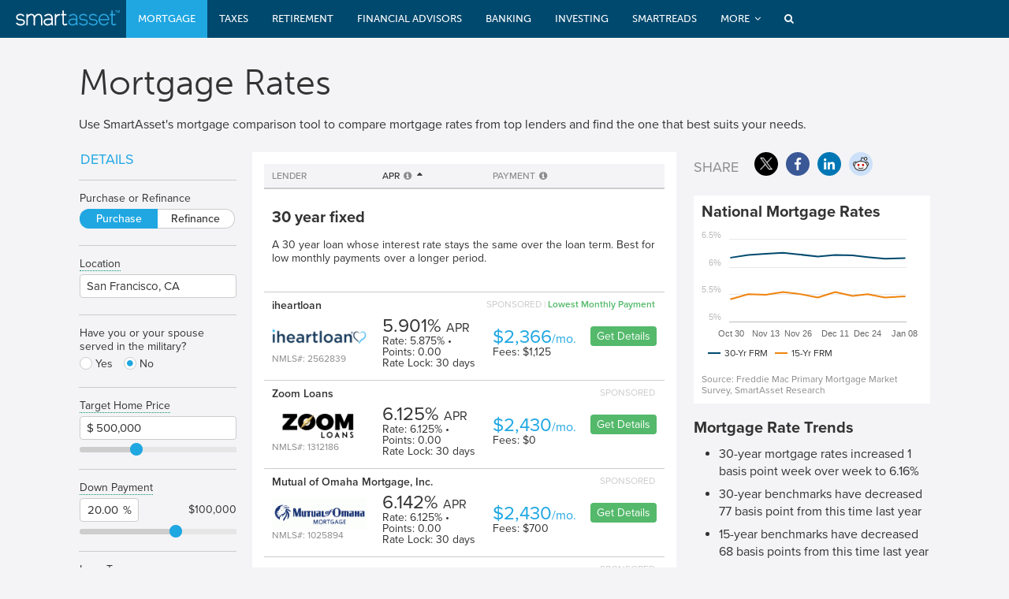

--- FILE ---
content_type: text/html; charset=utf-8
request_url: https://smartasset.com/mortgage/mortgage-rates
body_size: 50147
content:
<!DOCTYPE html> <html lang=en> <head> <meta charset=UTF-8> <link rel=preload href="//cdn.optimizely.com/js/19181790056.js" as=script> <link rel=preconnect href="//logx.optimizely.com"> <title>Compare Today's Mortgage Rates</title> <meta name="msvalidate.01" content=5F4A4D2F3F55C1D9C26C73F9AB307CE2 /> <meta name=viewport content="width=device-width, user-scalable=no"/> <meta name=description content="Compare current mortgage interest rates from a comprehensive list of home loan lenders. Find the best mortgage rates for you."> <meta name=author content=""> <meta property="og:image" content="https://www.smartasset.com/images/fb/site.jpg"/> <script src="https://cdn.rum-ingress-coralogix.com/coralogix/browser/2.13.0/coralogix-browser-sdk.es5.js"></script> <meta name=sa-server content="10.0.4.192"/> <meta property='sa:test' content=""/> <meta property='st:type' content=Interactive /> <meta property="og:title" content="Compare Today's Mortgage Rates"/> <meta property="og:description" content="Compare current mortgage interest rates from a comprehensive list of home loan lenders. Find the best mortgage rates for you."/> <meta property="og:site_name" content=SmartAsset /> <meta property='og:type' content=Interactive /> <meta property="fb:pages" content=232167610154615 /> <meta name="twitter:card" content=summary /> <script>
window.NREUM||(NREUM={}),__nr_require=function(t,e,n){function r(n){if(!e[n]){var o=e[n]={exports:{}};t[n][0].call(o.exports,function(e){var o=t[n][1][e];return r(o||e)},o,o.exports)}return e[n].exports}if("function"==typeof __nr_require)return __nr_require;for(var o=0;o<n.length;o++)r(n[o]);return r}({1:[function(t,e,n){function r(t){try{s.console&&console.log(t)}catch(e){}}var o,i=t("ee"),a=t(23),s={};try{o=localStorage.getItem("__nr_flags").split(","),console&&"function"==typeof console.log&&(s.console=!0,o.indexOf("dev")!==-1&&(s.dev=!0),o.indexOf("nr_dev")!==-1&&(s.nrDev=!0))}catch(c){}s.nrDev&&i.on("internal-error",function(t){r(t.stack)}),s.dev&&i.on("fn-err",function(t,e,n){r(n.stack)}),s.dev&&(r("NR AGENT IN DEVELOPMENT MODE"),r("flags: "+a(s,function(t,e){return t}).join(", ")))},{}],2:[function(t,e,n){function r(t,e,n,r,s){try{p?p-=1:o(s||new UncaughtException(t,e,n),!0)}catch(f){try{i("ierr",[f,c.now(),!0])}catch(d){}}return"function"==typeof u&&u.apply(this,a(arguments))}function UncaughtException(t,e,n){this.message=t||"Uncaught error with no additional information",this.sourceURL=e,this.line=n}function o(t,e){var n=e?null:c.now();i("err",[t,n])}var i=t("handle"),a=t(24),s=t("ee"),c=t("loader"),f=t("gos"),u=window.onerror,d=!1,l="nr@seenError",p=0;c.features.err=!0,t(1),window.onerror=r;try{throw new Error}catch(h){"stack"in h&&(t(13),t(12),"addEventListener"in window&&t(6),c.xhrWrappable&&t(14),d=!0)}s.on("fn-start",function(t,e,n){d&&(p+=1)}),s.on("fn-err",function(t,e,n){d&&!n[l]&&(f(n,l,function(){return!0}),this.thrown=!0,o(n))}),s.on("fn-end",function(){d&&!this.thrown&&p>0&&(p-=1)}),s.on("internal-error",function(t){i("ierr",[t,c.now(),!0])})},{}],3:[function(t,e,n){t("loader").features.ins=!0},{}],4:[function(t,e,n){function r(){M++,j=y.hash,this[u]=x.now()}function o(){M--,y.hash!==j&&i(0,!0);var t=x.now();this[h]=~~this[h]+t-this[u],this[d]=t}function i(t,e){E.emit("newURL",[""+y,e])}function a(t,e){t.on(e,function(){this[e]=x.now()})}var s="-start",c="-end",f="-body",u="fn"+s,d="fn"+c,l="cb"+s,p="cb"+c,h="jsTime",m="fetch",v="addEventListener",w=window,y=w.location,x=t("loader");if(w[v]&&x.xhrWrappable){var g=t(10),b=t(11),E=t(8),R=t(6),O=t(13),C=t(7),P=t(14),T=t(9),L=t("ee"),S=L.get("tracer");t(16),x.features.spa=!0;var j,M=0;L.on(u,r),L.on(l,r),L.on(d,o),L.on(p,o),L.buffer([u,d,"xhr-done","xhr-resolved"]),R.buffer([u]),O.buffer(["setTimeout"+c,"clearTimeout"+s,u]),P.buffer([u,"new-xhr","send-xhr"+s]),C.buffer([m+s,m+"-done",m+f+s,m+f+c]),E.buffer(["newURL"]),g.buffer([u]),b.buffer(["propagate",l,p,"executor-err","resolve"+s]),S.buffer([u,"no-"+u]),T.buffer(["new-jsonp","cb-start","jsonp-error","jsonp-end"]),a(P,"send-xhr"+s),a(L,"xhr-resolved"),a(L,"xhr-done"),a(C,m+s),a(C,m+"-done"),a(T,"new-jsonp"),a(T,"jsonp-end"),a(T,"cb-start"),E.on("pushState-end",i),E.on("replaceState-end",i),w[v]("hashchange",i,!0),w[v]("load",i,!0),w[v]("popstate",function(){i(0,M>1)},!0)}},{}],5:[function(t,e,n){function r(t){}if(window.performance&&window.performance.timing&&window.performance.getEntriesByType){var o=t("ee"),i=t("handle"),a=t(13),s=t(12),c="learResourceTimings",f="addEventListener",u="resourcetimingbufferfull",d="bstResource",l="resource",p="-start",h="-end",m="fn"+p,v="fn"+h,w="bstTimer",y="pushState",x=t("loader");x.features.stn=!0,t(8);var g=NREUM.o.EV;o.on(m,function(t,e){var n=t[0];n instanceof g&&(this.bstStart=x.now())}),o.on(v,function(t,e){var n=t[0];n instanceof g&&i("bst",[n,e,this.bstStart,x.now()])}),a.on(m,function(t,e,n){this.bstStart=x.now(),this.bstType=n}),a.on(v,function(t,e){i(w,[e,this.bstStart,x.now(),this.bstType])}),s.on(m,function(){this.bstStart=x.now()}),s.on(v,function(t,e){i(w,[e,this.bstStart,x.now(),"requestAnimationFrame"])}),o.on(y+p,function(t){this.time=x.now(),this.startPath=location.pathname+location.hash}),o.on(y+h,function(t){i("bstHist",[location.pathname+location.hash,this.startPath,this.time])}),f in window.performance&&(window.performance["c"+c]?window.performance[f](u,function(t){i(d,[window.performance.getEntriesByType(l)]),window.performance["c"+c]()},!1):window.performance[f]("webkit"+u,function(t){i(d,[window.performance.getEntriesByType(l)]),window.performance["webkitC"+c]()},!1)),document[f]("scroll",r,{passive:!0}),document[f]("keypress",r,!1),document[f]("click",r,!1)}},{}],6:[function(t,e,n){function r(t){for(var e=t;e&&!e.hasOwnProperty(u);)e=Object.getPrototypeOf(e);e&&o(e)}function o(t){s.inPlace(t,[u,d],"-",i)}function i(t,e){return t[1]}var a=t("ee").get("events"),s=t(26)(a,!0),c=t("gos"),f=XMLHttpRequest,u="addEventListener",d="removeEventListener";e.exports=a,"getPrototypeOf"in Object?(r(document),r(window),r(f.prototype)):f.prototype.hasOwnProperty(u)&&(o(window),o(f.prototype)),a.on(u+"-start",function(t,e){var n=t[1],r=c(n,"nr@wrapped",function(){function t(){if("function"==typeof n.handleEvent)return n.handleEvent.apply(n,arguments)}var e={object:t,"function":n}[typeof n];return e?s(e,"fn-",null,e.name||"anonymous"):n});this.wrapped=t[1]=r}),a.on(d+"-start",function(t){t[1]=this.wrapped||t[1]})},{}],7:[function(t,e,n){function r(t,e,n){var r=t[e];"function"==typeof r&&(t[e]=function(){var t=r.apply(this,arguments);return o.emit(n+"start",arguments,t),t.then(function(e){return o.emit(n+"end",[null,e],t),e},function(e){throw o.emit(n+"end",[e],t),e})})}var o=t("ee").get("fetch"),i=t(23);e.exports=o;var a=window,s="fetch-",c=s+"body-",f=["arrayBuffer","blob","json","text","formData"],u=a.Request,d=a.Response,l=a.fetch,p="prototype";u&&d&&l&&(i(f,function(t,e){r(u[p],e,c),r(d[p],e,c)}),r(a,"fetch",s),o.on(s+"end",function(t,e){var n=this;if(e){var r=e.headers.get("content-length");null!==r&&(n.rxSize=r),o.emit(s+"done",[null,e],n)}else o.emit(s+"done",[t],n)}))},{}],8:[function(t,e,n){var r=t("ee").get("history"),o=t(26)(r);e.exports=r,o.inPlace(window.history,["pushState","replaceState"],"-")},{}],9:[function(t,e,n){function r(t){function e(){c.emit("jsonp-end",[],l),t.removeEventListener("load",e,!1),t.removeEventListener("error",n,!1)}function n(){c.emit("jsonp-error",[],l),c.emit("jsonp-end",[],l),t.removeEventListener("load",e,!1),t.removeEventListener("error",n,!1)}var r=t&&"string"==typeof t.nodeName&&"script"===t.nodeName.toLowerCase();if(r){var o="function"==typeof t.addEventListener;if(o){var a=i(t.src);if(a){var u=s(a),d="function"==typeof u.parent[u.key];if(d){var l={};f.inPlace(u.parent,[u.key],"cb-",l),t.addEventListener("load",e,!1),t.addEventListener("error",n,!1),c.emit("new-jsonp",[t.src],l)}}}}}function o(){return"addEventListener"in window}function i(t){var e=t.match(u);return e?e[1]:null}function a(t,e){var n=t.match(l),r=n[1],o=n[3];return o?a(o,e[r]):e[r]}function s(t){var e=t.match(d);return e&&e.length>=3?{key:e[2],parent:a(e[1],window)}:{key:t,parent:window}}var c=t("ee").get("jsonp"),f=t(26)(c);if(e.exports=c,o()){var u=/[?&](?:callback|cb)=([^&#]+)/,d=/(.*)\.([^.]+)/,l=/^(\w+)(\.|$)(.*)$/,p=["appendChild","insertBefore","replaceChild"];f.inPlace(HTMLElement.prototype,p,"dom-"),f.inPlace(HTMLHeadElement.prototype,p,"dom-"),f.inPlace(HTMLBodyElement.prototype,p,"dom-"),c.on("dom-start",function(t){r(t[0])})}},{}],10:[function(t,e,n){var r=t("ee").get("mutation"),o=t(26)(r),i=NREUM.o.MO;e.exports=r,i&&(window.MutationObserver=function(t){return this instanceof i?new i(o(t,"fn-")):i.apply(this,arguments)},MutationObserver.prototype=i.prototype)},{}],11:[function(t,e,n){function r(t){var e=a.context(),n=s(t,"executor-",e),r=new f(n);return a.context(r).getCtx=function(){return e},a.emit("new-promise",[r,e],e),r}function o(t,e){return e}var i=t(26),a=t("ee").get("promise"),s=i(a),c=t(23),f=NREUM.o.PR;e.exports=a,f&&(window.Promise=r,["all","race"].forEach(function(t){var e=f[t];f[t]=function(n){function r(t){return function(){a.emit("propagate",[null,!o],i),o=o||!t}}var o=!1;c(n,function(e,n){Promise.resolve(n).then(r("all"===t),r(!1))});var i=e.apply(f,arguments),s=f.resolve(i);return s}}),["resolve","reject"].forEach(function(t){var e=f[t];f[t]=function(t){var n=e.apply(f,arguments);return t!==n&&a.emit("propagate",[t,!0],n),n}}),f.prototype["catch"]=function(t){return this.then(null,t)},f.prototype=Object.create(f.prototype,{constructor:{value:r}}),c(Object.getOwnPropertyNames(f),function(t,e){try{r[e]=f[e]}catch(n){}}),a.on("executor-start",function(t){t[0]=s(t[0],"resolve-",this),t[1]=s(t[1],"resolve-",this)}),a.on("executor-err",function(t,e,n){t[1](n)}),s.inPlace(f.prototype,["then"],"then-",o),a.on("then-start",function(t,e){this.promise=e,t[0]=s(t[0],"cb-",this),t[1]=s(t[1],"cb-",this)}),a.on("then-end",function(t,e,n){this.nextPromise=n;var r=this.promise;a.emit("propagate",[r,!0],n)}),a.on("cb-end",function(t,e,n){a.emit("propagate",[n,!0],this.nextPromise)}),a.on("propagate",function(t,e,n){this.getCtx&&!e||(this.getCtx=function(){if(t instanceof Promise)var e=a.context(t);return e&&e.getCtx?e.getCtx():this})}),r.toString=function(){return""+f})},{}],12:[function(t,e,n){var r=t("ee").get("raf"),o=t(26)(r),i="equestAnimationFrame";e.exports=r,o.inPlace(window,["r"+i,"mozR"+i,"webkitR"+i,"msR"+i],"raf-"),r.on("raf-start",function(t){t[0]=o(t[0],"fn-")})},{}],13:[function(t,e,n){function r(t,e,n){t[0]=a(t[0],"fn-",null,n)}function o(t,e,n){this.method=n,this.timerDuration=isNaN(t[1])?0:+t[1],t[0]=a(t[0],"fn-",this,n)}var i=t("ee").get("timer"),a=t(26)(i),s="setTimeout",c="setInterval",f="clearTimeout",u="-start",d="-";e.exports=i,a.inPlace(window,[s,"setImmediate"],s+d),a.inPlace(window,[c],c+d),a.inPlace(window,[f,"clearImmediate"],f+d),i.on(c+u,r),i.on(s+u,o)},{}],14:[function(t,e,n){function r(t,e){d.inPlace(e,["onreadystatechange"],"fn-",s)}function o(){var t=this,e=u.context(t);t.readyState>3&&!e.resolved&&(e.resolved=!0,u.emit("xhr-resolved",[],t)),d.inPlace(t,y,"fn-",s)}function i(t){x.push(t),h&&(b?b.then(a):v?v(a):(E=-E,R.data=E))}function a(){for(var t=0;t<x.length;t++)r([],x[t]);x.length&&(x=[])}function s(t,e){return e}function c(t,e){for(var n in t)e[n]=t[n];return e}t(6);var f=t("ee"),u=f.get("xhr"),d=t(26)(u),l=NREUM.o,p=l.XHR,h=l.MO,m=l.PR,v=l.SI,w="readystatechange",y=["onload","onerror","onabort","onloadstart","onloadend","onprogress","ontimeout"],x=[];e.exports=u;var g=window.XMLHttpRequest=function(t){var e=new p(t);try{u.emit("new-xhr",[e],e),e.addEventListener(w,o,!1)}catch(n){try{u.emit("internal-error",[n])}catch(r){}}return e};if(c(p,g),g.prototype=p.prototype,d.inPlace(g.prototype,["open","send"],"-xhr-",s),u.on("send-xhr-start",function(t,e){r(t,e),i(e)}),u.on("open-xhr-start",r),h){var b=m&&m.resolve();if(!v&&!m){var E=1,R=document.createTextNode(E);new h(a).observe(R,{characterData:!0})}}else f.on("fn-end",function(t){t[0]&&t[0].type===w||a()})},{}],15:[function(t,e,n){function r(){var t=window.NREUM,e=t.info.accountID||null,n=t.info.agentID||null,r=t.info.trustKey||null,i="btoa"in window&&"function"==typeof window.btoa;if(!e||!n||!i)return null;var a={v:[0,1],d:{ty:"Browser",ac:e,ap:n,id:o.generateCatId(),tr:o.generateCatId(),ti:Date.now()}};return r&&e!==r&&(a.d.tk=r),btoa(JSON.stringify(a))}var o=t(21);e.exports={generateTraceHeader:r}},{}],16:[function(t,e,n){function r(t){var e=this.params,n=this.metrics;if(!this.ended){this.ended=!0;for(var r=0;r<p;r++)t.removeEventListener(l[r],this.listener,!1);e.aborted||(n.duration=s.now()-this.startTime,this.loadCaptureCalled||4!==t.readyState?null==e.status&&(e.status=0):a(this,t),n.cbTime=this.cbTime,d.emit("xhr-done",[t],t),c("xhr",[e,n,this.startTime]))}}function o(t,e){var n=t.responseType;if("json"===n&&null!==e)return e;var r="arraybuffer"===n||"blob"===n||"json"===n?t.response:t.responseText;return v(r)}function i(t,e){var n=f(e),r=t.params;r.host=n.hostname+":"+n.port,r.pathname=n.pathname,t.sameOrigin=n.sameOrigin}function a(t,e){t.params.status=e.status;var n=o(e,t.lastSize);if(n&&(t.metrics.rxSize=n),t.sameOrigin){var r=e.getResponseHeader("X-NewRelic-App-Data");r&&(t.params.cat=r.split(", ").pop())}t.loadCaptureCalled=!0}var s=t("loader");if(s.xhrWrappable){var c=t("handle"),f=t(17),u=t(15).generateTraceHeader,d=t("ee"),l=["load","error","abort","timeout"],p=l.length,h=t("id"),m=t(20),v=t(19),w=window.XMLHttpRequest;s.features.xhr=!0,t(14),d.on("new-xhr",function(t){var e=this;e.totalCbs=0,e.called=0,e.cbTime=0,e.end=r,e.ended=!1,e.xhrGuids={},e.lastSize=null,e.loadCaptureCalled=!1,t.addEventListener("load",function(n){a(e,t)},!1),m&&(m>34||m<10)||window.opera||t.addEventListener("progress",function(t){e.lastSize=t.loaded},!1)}),d.on("open-xhr-start",function(t){this.params={method:t[0]},i(this,t[1]),this.metrics={}}),d.on("open-xhr-end",function(t,e){"loader_config"in NREUM&&"xpid"in NREUM.loader_config&&this.sameOrigin&&e.setRequestHeader("X-NewRelic-ID",NREUM.loader_config.xpid);var n=!1;if("init"in NREUM&&"distributed_tracing"in NREUM.init&&(n=!!NREUM.init.distributed_tracing.enabled),n&&this.sameOrigin){var r=u();r&&e.setRequestHeader("newrelic",r)}}),d.on("send-xhr-start",function(t,e){var n=this.metrics,r=t[0],o=this;if(n&&r){var i=v(r);i&&(n.txSize=i)}this.startTime=s.now(),this.listener=function(t){try{"abort"!==t.type||o.loadCaptureCalled||(o.params.aborted=!0),("load"!==t.type||o.called===o.totalCbs&&(o.onloadCalled||"function"!=typeof e.onload))&&o.end(e)}catch(n){try{d.emit("internal-error",[n])}catch(r){}}};for(var a=0;a<p;a++)e.addEventListener(l[a],this.listener,!1)}),d.on("xhr-cb-time",function(t,e,n){this.cbTime+=t,e?this.onloadCalled=!0:this.called+=1,this.called!==this.totalCbs||!this.onloadCalled&&"function"==typeof n.onload||this.end(n)}),d.on("xhr-load-added",function(t,e){var n=""+h(t)+!!e;this.xhrGuids&&!this.xhrGuids[n]&&(this.xhrGuids[n]=!0,this.totalCbs+=1)}),d.on("xhr-load-removed",function(t,e){var n=""+h(t)+!!e;this.xhrGuids&&this.xhrGuids[n]&&(delete this.xhrGuids[n],this.totalCbs-=1)}),d.on("addEventListener-end",function(t,e){e instanceof w&&"load"===t[0]&&d.emit("xhr-load-added",[t[1],t[2]],e)}),d.on("removeEventListener-end",function(t,e){e instanceof w&&"load"===t[0]&&d.emit("xhr-load-removed",[t[1],t[2]],e)}),d.on("fn-start",function(t,e,n){e instanceof w&&("onload"===n&&(this.onload=!0),("load"===(t[0]&&t[0].type)||this.onload)&&(this.xhrCbStart=s.now()))}),d.on("fn-end",function(t,e){this.xhrCbStart&&d.emit("xhr-cb-time",[s.now()-this.xhrCbStart,this.onload,e],e)})}},{}],17:[function(t,e,n){e.exports=function(t){var e=document.createElement("a"),n=window.location,r={};e.href=t,r.port=e.port;var o=e.href.split("://");!r.port&&o[1]&&(r.port=o[1].split("/")[0].split("@").pop().split(":")[1]),r.port&&"0"!==r.port||(r.port="https"===o[0]?"443":"80"),r.hostname=e.hostname||n.hostname,r.pathname=e.pathname,r.protocol=o[0],"/"!==r.pathname.charAt(0)&&(r.pathname="/"+r.pathname);var i=!e.protocol||":"===e.protocol||e.protocol===n.protocol,a=e.hostname===document.domain&&e.port===n.port;return r.sameOrigin=i&&(!e.hostname||a),r}},{}],18:[function(t,e,n){function r(){}function o(t,e,n){return function(){return i(t,[f.now()].concat(s(arguments)),e?null:this,n),e?void 0:this}}var i=t("handle"),a=t(23),s=t(24),c=t("ee").get("tracer"),f=t("loader"),u=NREUM;"undefined"==typeof window.newrelic&&(newrelic=u);var d=["setPageViewName","setCustomAttribute","setErrorHandler","finished","addToTrace","inlineHit","addRelease"],l="api-",p=l+"ixn-";a(d,function(t,e){u[e]=o(l+e,!0,"api")}),u.addPageAction=o(l+"addPageAction",!0),u.setCurrentRouteName=o(l+"routeName",!0),e.exports=newrelic,u.interaction=function(){return(new r).get()};var h=r.prototype={createTracer:function(t,e){var n={},r=this,o="function"==typeof e;return i(p+"tracer",[f.now(),t,n],r),function(){if(c.emit((o?"":"no-")+"fn-start",[f.now(),r,o],n),o)try{return e.apply(this,arguments)}catch(t){throw c.emit("fn-err",[arguments,this,t],n),t}finally{c.emit("fn-end",[f.now()],n)}}}};a("actionText,setName,setAttribute,save,ignore,onEnd,getContext,end,get".split(","),function(t,e){h[e]=o(p+e)}),newrelic.noticeError=function(t,e){"string"==typeof t&&(t=new Error(t)),i("err",[t,f.now(),!1,e])}},{}],19:[function(t,e,n){e.exports=function(t){if("string"==typeof t&&t.length)return t.length;if("object"==typeof t){if("undefined"!=typeof ArrayBuffer&&t instanceof ArrayBuffer&&t.byteLength)return t.byteLength;if("undefined"!=typeof Blob&&t instanceof Blob&&t.size)return t.size;if(!("undefined"!=typeof FormData&&t instanceof FormData))try{return JSON.stringify(t).length}catch(e){return}}}},{}],20:[function(t,e,n){var r=0,o=navigator.userAgent.match(/Firefox[\/\s](\d+\.\d+)/);o&&(r=+o[1]),e.exports=r},{}],21:[function(t,e,n){function r(){function t(){return e?15&e[n++]:16*Math.random()|0}var e=null,n=0,r=window.crypto||window.msCrypto;r&&r.getRandomValues&&(e=r.getRandomValues(new Uint8Array(31)));for(var o,i="xxxxxxxx-xxxx-4xxx-yxxx-xxxxxxxxxxxx",a="",s=0;s<i.length;s++)o=i[s],"x"===o?a+=t().toString(16):"y"===o?(o=3&t()|8,a+=o.toString(16)):a+=o;return a}function o(){function t(){return e?15&e[n++]:16*Math.random()|0}var e=null,n=0,r=window.crypto||window.msCrypto;r&&r.getRandomValues&&Uint8Array&&(e=r.getRandomValues(new Uint8Array(31)));for(var o=[],i=0;i<16;i++)o.push(t().toString(16));return o.join("")}e.exports={generateUuid:r,generateCatId:o}},{}],22:[function(t,e,n){function r(t,e){if(!o)return!1;if(t!==o)return!1;if(!e)return!0;if(!i)return!1;for(var n=i.split("."),r=e.split("."),a=0;a<r.length;a++)if(r[a]!==n[a])return!1;return!0}var o=null,i=null,a=/Version\/(\S+)\s+Safari/;if(navigator.userAgent){var s=navigator.userAgent,c=s.match(a);c&&s.indexOf("Chrome")===-1&&s.indexOf("Chromium")===-1&&(o="Safari",i=c[1])}e.exports={agent:o,version:i,match:r}},{}],23:[function(t,e,n){function r(t,e){var n=[],r="",i=0;for(r in t)o.call(t,r)&&(n[i]=e(r,t[r]),i+=1);return n}var o=Object.prototype.hasOwnProperty;e.exports=r},{}],24:[function(t,e,n){function r(t,e,n){e||(e=0),"undefined"==typeof n&&(n=t?t.length:0);for(var r=-1,o=n-e||0,i=Array(o<0?0:o);++r<o;)i[r]=t[e+r];return i}e.exports=r},{}],25:[function(t,e,n){e.exports={exists:"undefined"!=typeof window.performance&&window.performance.timing&&"undefined"!=typeof window.performance.timing.navigationStart}},{}],26:[function(t,e,n){function r(t){return!(t&&t instanceof Function&&t.apply&&!t[a])}var o=t("ee"),i=t(24),a="nr@original",s=Object.prototype.hasOwnProperty,c=!1;e.exports=function(t,e){function n(t,e,n,o){function nrWrapper(){var r,a,s,c;try{a=this,r=i(arguments),s="function"==typeof n?n(r,a):n||{}}catch(f){l([f,"",[r,a,o],s])}u(e+"start",[r,a,o],s);try{return c=t.apply(a,r)}catch(d){throw u(e+"err",[r,a,d],s),d}finally{u(e+"end",[r,a,c],s)}}return r(t)?t:(e||(e=""),nrWrapper[a]=t,d(t,nrWrapper),nrWrapper)}function f(t,e,o,i){o||(o="");var a,s,c,f="-"===o.charAt(0);for(c=0;c<e.length;c++)s=e[c],a=t[s],r(a)||(t[s]=n(a,f?s+o:o,i,s))}function u(n,r,o){if(!c||e){var i=c;c=!0;try{t.emit(n,r,o,e)}catch(a){l([a,n,r,o])}c=i}}function d(t,e){if(Object.defineProperty&&Object.keys)try{var n=Object.keys(t);return n.forEach(function(n){Object.defineProperty(e,n,{get:function(){return t[n]},set:function(e){return t[n]=e,e}})}),e}catch(r){l([r])}for(var o in t)s.call(t,o)&&(e[o]=t[o]);return e}function l(e){try{t.emit("internal-error",e)}catch(n){}}return t||(t=o),n.inPlace=f,n.flag=a,n}},{}],ee:[function(t,e,n){function r(){}function o(t){function e(t){return t&&t instanceof r?t:t?c(t,s,i):i()}function n(n,r,o,i){if(!l.aborted||i){t&&t(n,r,o);for(var a=e(o),s=m(n),c=s.length,f=0;f<c;f++)s[f].apply(a,r);var d=u[x[n]];return d&&d.push([g,n,r,a]),a}}function p(t,e){y[t]=m(t).concat(e)}function h(t,e){var n=y[t];if(n)for(var r=0;r<n.length;r++)n[r]===e&&n.splice(r,1)}function m(t){return y[t]||[]}function v(t){return d[t]=d[t]||o(n)}function w(t,e){f(t,function(t,n){e=e||"feature",x[n]=e,e in u||(u[e]=[])})}var y={},x={},g={on:p,addEventListener:p,removeEventListener:h,emit:n,get:v,listeners:m,context:e,buffer:w,abort:a,aborted:!1};return g}function i(){return new r}function a(){(u.api||u.feature)&&(l.aborted=!0,u=l.backlog={})}var s="nr@context",c=t("gos"),f=t(23),u={},d={},l=e.exports=o();l.backlog=u},{}],gos:[function(t,e,n){function r(t,e,n){if(o.call(t,e))return t[e];var r=n();if(Object.defineProperty&&Object.keys)try{return Object.defineProperty(t,e,{value:r,writable:!0,enumerable:!1}),r}catch(i){}return t[e]=r,r}var o=Object.prototype.hasOwnProperty;e.exports=r},{}],handle:[function(t,e,n){function r(t,e,n,r){o.buffer([t],r),o.emit(t,e,n)}var o=t("ee").get("handle");e.exports=r,r.ee=o},{}],id:[function(t,e,n){function r(t){var e=typeof t;return!t||"object"!==e&&"function"!==e?-1:t===window?0:a(t,i,function(){return o++})}var o=1,i="nr@id",a=t("gos");e.exports=r},{}],loader:[function(t,e,n){function r(){if(!E++){var t=b.info=NREUM.info,e=p.getElementsByTagName("script")[0];if(setTimeout(u.abort,3e4),!(t&&t.licenseKey&&t.applicationID&&e))return u.abort();f(x,function(e,n){t[e]||(t[e]=n)}),c("mark",["onload",a()+b.offset],null,"api");var n=p.createElement("script");n.src="https://"+t.agent,e.parentNode.insertBefore(n,e)}}function o(){"complete"===p.readyState&&i()}function i(){c("mark",["domContent",a()+b.offset],null,"api")}function a(){return R.exists&&performance.now?Math.round(performance.now()):(s=Math.max((new Date).getTime(),s))-b.offset}var s=(new Date).getTime(),c=t("handle"),f=t(23),u=t("ee"),d=t(22),l=window,p=l.document,h="addEventListener",m="attachEvent",v=l.XMLHttpRequest,w=v&&v.prototype;NREUM.o={ST:setTimeout,SI:l.setImmediate,CT:clearTimeout,XHR:v,REQ:l.Request,EV:l.Event,PR:l.Promise,MO:l.MutationObserver};var y=""+location,x={beacon:"bam.nr-data.net",errorBeacon:"bam.nr-data.net",agent:"js-agent.newrelic.com/nr-spa-1123.min.js"},g=v&&w&&w[h]&&!/CriOS/.test(navigator.userAgent),b=e.exports={offset:s,now:a,origin:y,features:{},xhrWrappable:g,userAgent:d};t(18),p[h]?(p[h]("DOMContentLoaded",i,!1),l[h]("load",r,!1)):(p[m]("onreadystatechange",o),l[m]("onload",r)),c("mark",["firstbyte",s],null,"api");var E=0,R=t(25)},{}]},{},["loader",2,16,5,3,4]);;NREUM.info={beacon:"bam.nr-data.net",errorBeacon:"bam.nr-data.net",licenseKey:"da6bf87886",applicationID:109591490,sa:1}</script> <script>
var REQUIRE_BASE_URL="https://dr5dymrsxhdzh.cloudfront.net/files/33234077/";var REQUIRE_BASE_ASSETS_URL="https://dr5dymrsxhdzh.cloudfront.net/files/33234077";var IS_DEV=false;var BASE_URL='smartasset.com';var IS_DEBUG=false;var USER_ID=12326693591;var AB_VERSION=10;var SA_UUID='d5516a8d-0c1a-48f7-b4ac-6a4718dfe7b0';var BLUESHIFT_ID='04b0765636e679d9ee097dd70b45edc5';var SPEEDCURVE_ID='4391207946';var smartasset=smartasset||{};window.SA_UUID=SA_UUID;window.CoralogixRum.init({application:'saapp-prod',version:"1.0.0",public_key:'cxtp_PxFqNtwvnTx5ZDcn52tsvDHzL1K9MF',coralogixDomain:'US2',traceParentInHeader:{enabled:true},sessionConfig:{sessionSampleRate:20,},sessionRecordingConfig:{enable:true,autoStartSessionRecording:true,recordConsoleEvents:true,sessionRecordingSampleRate:20}})</script> <script async defer src="https://use.typekit.net/fhe5cds.js" onload="try{Typekit.load();}catch(e){}"></script> <script src="https://cdn.jsdelivr.net/npm/underscore@1.13.7/underscore-umd-min.js"></script> <link rel="shortcut icon" type="image/png" href="https://dr5dymrsxhdzh.cloudfront.net/files/33234077/images/base/favicon_16.png"/> <link rel="shortcut icon" sizes=32x32 type="image/png" href="https://dr5dymrsxhdzh.cloudfront.net/files/33234077/images/base/favicon_32.png"/> <link rel=apple-touch-icon href="https://dr5dymrsxhdzh.cloudfront.net/files/33234077/images/base/app_icon_76.png"> <link rel=apple-touch-icon sizes=76x76 href="https://dr5dymrsxhdzh.cloudfront.net/files/33234077/images/base/app_icon_76.png"> <link rel=apple-touch-icon sizes=120x120 href="https://dr5dymrsxhdzh.cloudfront.net/files/33234077/images/base/app_icon_120.png"> <link rel=apple-touch-icon sizes=152x152 href="https://dr5dymrsxhdzh.cloudfront.net/files/33234077/images/base/app_icon_152.png"> <meta name=msapplication-config content=none /> <link rel=preload href="https://dr5dymrsxhdzh.cloudfront.net/files/33234077/tools/font-awesome/css/font-awesome.min.css" as=style onload="this.onload=null;this.rel='stylesheet'"> <noscript><link rel=stylesheet href="https://dr5dymrsxhdzh.cloudfront.net/files/33234077/tools/font-awesome/css/font-awesome.min.css"></noscript> <link rel=publisher href="https://plus.google.com/113386095085068085293/"/> <script src="https://maps.googleapis.com/maps/api/js?key=AIzaSyAQ-307EoVplHS10mBzV2_ITpCZP2T3Vx8&callback=Function.prototype"></script> <link rel=preload href="https://dr5dymrsxhdzh.cloudfront.net/files/33234077/tools/select2/select2.css" as=style onload="this.onload=null;this.rel='stylesheet'"> <noscript><link rel=stylesheet href="https://dr5dymrsxhdzh.cloudfront.net/files/33234077/tools/select2/select2.css"></noscript> <link id=preload-css rel=stylesheet media=all href="https://dr5dymrsxhdzh.cloudfront.net/files/33234077/css/external/preload.css" type="text/css"/> <script>
function hideMainPreloader(){var linkPreloader=document.getElementById('preload-css');linkPreloader.parentNode.removeChild(linkPreloader);};</script> <link rel=preload href="https://dr5dymrsxhdzh.cloudfront.net/files/33234077/combined/a1a4cc7e8eec388156c23ac141430c59.css" as=style onload="this.onload=null;this.rel='stylesheet';hideMainPreloader();"> <noscript><link rel=stylesheet href="{data?.getCombinedFilePath()}a1a4cc7e8eec388156c23ac141430c59.css"></noscript> <script src="https://dr5dymrsxhdzh.cloudfront.net/files/33234077/js/tools/jquery.min.js"></script> <script defer src="https://dr5dymrsxhdzh.cloudfront.net/files/33234077/js/tools/lozad.min.js" onload="initImageLoading()"></script> <script src="https://cdn.optimizely.com/js/19181790056.js"></script> <script src="https://dr5dymrsxhdzh.cloudfront.net/files/33234077/combined/b88737c9a8c3bdf3547f699d394a9876.js"></script> <script>
var googletag=googletag||{};googletag.cmd=googletag.cmd||[];(function(){var gads=document.createElement('script');gads.async=true;gads.type='text/javascript';var useSSL='https:'==document.location.protocol;gads.src=(useSSL?'https:':'http:')+'//www.googletagservices.com/tag/js/gpt.js';var node=document.getElementsByTagName('script')[0];node.parentNode.insertBefore(gads,node);})();googletag.cmd.push(function(){googletag.pubads().collapseEmptyDivs(true);googletag.pubads().enableLazyLoad();googletag.enableServices();});</script> <script>
(function(w,d,s,l,i){w[l]=w[l]||[];w[l].push({'gtm.start':new Date().getTime(),event:'gtm.js','sessionUUID':'d5516a8d-0c1a-48f7-b4ac-6a4718dfe7b0'});var f=d.getElementsByTagName(s)[0],j=d.createElement(s),dl=l!='dataLayer'?'&l='+l:'';j.async=true;j.src='https://www.googletagmanager.com/gtm.js?id='+i+dl;f.parentNode.insertBefore(j,f);})(window,document,'script','dataLayer','GTM-KLVHB3');</script> <script>
(function(){function D(){for(var a=[8],c=1;2>=c;c++)a.push(8+c),a.push(8-c);a=a[Math.floor(Math.random()*a.length)];return{b:a,a:0==Math.floor(Math.random()*a)}}function l(a){var c=a=a.replace(":","");try{for(var d=0;100>d&&(a=decodeURIComponent(a),c!=a)&&!a.match(/^http(s)?\:/);d++)c=a}catch(b){}return a.replace(/(^\s+|\s+$)/g,"")}try{var z=function(a,c,d,b){return a[c]===b&&0===d||a[d]===b&&0===c};if(!location||!location.hostname||!location.pathname)return!1;var e=document.location.hostname.replace(/^www\./,""),t=function(){for(var a,c=document.getElementsByTagName("meta"),d,b=0,e=c.length;b<e;b++)if(d=c[b],"og:title"===d.getAttribute("property")){a=d.getAttribute("content");break}a||(a=document.title||"Untitled");return a}(),b={},b=function(a,c,b){a.l1=c;a.l2=b;a.l3="__page__";a.l4="-";return a}(b,e,t),m=(new Date).getTime(),n=Math.floor(Math.random()*Math.pow(10,12)),p,f;f=D();p=f.a?f.b:0;b.zmoatab_cm=p;b.t=m;b.de=n;b.zMoatAB_SNPT=!0;var q;q=p?p:1;var u;u=f?f.a?!0:!1:!0;var e=[],v=(new Date).getTime().toString(35),w=[l(b.l1),l(b.l2),l(b.l3),l(b.l4)].join(":"),t=/zct[a-z0-9]+/i,g="",h;for(h in b)b.hasOwnProperty(h)&&h.match(t)&&(g+="&"+h+"="+b[h]);var A=document.referrer.match(/^([^:]{2,}:\/\/[^\/]*)/),r=A?A[1]:document.referrer,x=["e=17","d="+encodeURIComponent(w),"de="+n,"t="+m,"i=CHASEBANK_CONTENT1","cm="+q,String("j="+encodeURIComponent(r)+g),"mp=1","ac=1","pl=1","bq=10","vc=2"],v="https://khb1ttqctjwm-a.akamaihd.net/"+v+".gif?",y=function(a){for(var c="",b=0;b<a.length;b++)c+=(0===b?"":"&")+a[b];return c}(function(a){for(var b=0;b<a.length;b++){var d=Math.floor(Math.random()*(a.length-b)+b),e=a[b],f=z(a,b,d,x[1]);z(a,b,d,x[0])||f?b--:(a[b]=a[d],a[d]=e)}return a}(x)),y=v+y+"&cs=0",E="https://px.moatads.com/pixel.gif?e=17&d="+encodeURIComponent(w)+"&de="+n+"&t="+m+"&i=CHASEBANK_CONTENT1&cm="+q+"&j="+encodeURIComponent(r)+g+"&mp=0&ac=1&pl=1&bq=10&ad_type=img&vc=2&cs=0",F="https://px.moatads.com/pixel.gif?e=17&d="+encodeURIComponent(w)+"&de="+n+"&t="+m+"&i=CHASEBANK_CONTENT1&cm="+q+"&j="+encodeURIComponent(r)+g+"&ku=1&ac=1&pl=1&bq=10&ad_type=img&vc=2&cs=0";u&&((new Image).src=y,(new Image).src=E);for(var B in b)e.push(B+"="+encodeURIComponent(b[B]));var e=e.join("&"),e=e+"&vc=2",k=document.createElement("script");k.type="text/javascript";k.async=!0;u&&(k.onerror=function(){(new Image).src=F});var C=document.getElementsByTagName("script")[0];C.parentNode.insertBefore(k,C);k.src="https://z.moatads.com/chasebankcontent674731276700/moatcontent.js#"+e}catch(a){try{var G="//pixel.moatads.com/pixel.gif?e=24&d=data%3Adata%3Adata%3Adata&i=MOATCONTENTABSNIPPET1"+
g+"&vc=2&ac=1&k="+encodeURIComponent(a)+"&j="+encodeURIComponent(r)+"&cs="+(new Date).getTime();(new Image).src=G}catch(c){}}})();</script> <script>
var DWH_COOKIE="aH2PP9ROQexwmwds1T1e4OSrsXTxxI4WotKDmzKOA7LDf1xevKsCjLLEoJu8Hrw7";window.dwh=window.dwh||function(){var n=null,e={_keyStr:"ABCDEFGHIJKLMNOPQRSTUVWXYZabcdefghijklmnopqrstuvwxyz0123456789+/=",encode:function(n){var t,o,r,i,a,c,u,d="",s=0;for(n=e._utf8_encode(n);s<n.length;)i=(t=n.charCodeAt(s++))>>2,a=(3&t)<<4|(o=n.charCodeAt(s++))>>4,c=(15&o)<<2|(r=n.charCodeAt(s++))>>6,u=63&r,isNaN(o)?c=u=64:isNaN(r)&&(u=64),d=d+this._keyStr.charAt(i)+this._keyStr.charAt(a)+this._keyStr.charAt(c)+this._keyStr.charAt(u);return d},_utf8_encode:function(n){n=n.replace(/\r\n/g,"\n");for(var e="",t=0;t<n.length;t++){var o=n.charCodeAt(t);o<128?e+=String.fromCharCode(o):o>127&&o<2048?(e+=String.fromCharCode(o>>6|192),e+=String.fromCharCode(63&o|128)):(e+=String.fromCharCode(o>>12|224),e+=String.fromCharCode(o>>6&63|128),e+=String.fromCharCode(63&o|128))}return e}},t=function(e,t,o,r){"boolean"!=typeof r&&(r=!0);var i=arguments[2]||"",a=(t=t,e=e,window.XMLHttpRequest?new XMLHttpRequest:!!window.ActiveXObject&&new ActiveXObject("Microsoft.XMLHTTP"));if(navigator.sendBeacon)return n=null,void navigator.sendBeacon(e,i);if(window.XDomainRequest){var c=new XDomainRequest;c&&(c.onprogress=function(){},c.ontimeout=function(){n=null},c.onload=function(){n=null,t(c.responseText)},c.open("POST",e,r),c.contentType="application/x-www-form-urlencoded",c.send(i))}else{if(a){var u=a;u.onreadystatechange=(d=function(e){4==a.readyState&&(n=null,t(a.responseText))},s=this,function(){return d.apply(s,[s])}),u.open("POST",e,r),u.send(i)}var d,s}},o=function(n,e){var t=[];for(var r in n)if(n.hasOwnProperty(r)){var i=e?e+"["+r+"]":r,a=n[r];t.push("object"==typeof a?o(a,i):encodeURIComponent(i)+"="+encodeURIComponent(a))}return t.join("&")},r=function(n){for(var e="",t="ABCDEFGHIJKLMNOPQRSTUVWXYZabcdefghijklmnopqrstuvwxyz0123456789",o=0;o<n;o++)e+=t.charAt(Math.floor(Math.random()*t.length));return e},i=r(32),a=r(32),c=function(){var n="https://smrt.as/track";return u&&(n="//localhost:9999/track"),n},u=!1;return{track:function(u,d,s){window.onunload=function(){dwh.unloading()},void 0!==s&&null!=s||(s=a),"object"!=typeof d&&(d={});var f=c(),h={};h.i=i,h.trk=s,h.t=r(32),h.event=u,h.cookie=DWH_COOKIE,d.page_url=document.location.href,d.previous_url=document.referrer,h.data=e.encode(JSON.stringify(d)),h.screen=e.encode(JSON.stringify({colors:screen.colorDepth,height:screen.height,width:screen.width}));d=o(h);n=d,t(f,function(n){},d),t("https://zg4rltrs90.execute-api.us-east-1.amazonaws.com/prod/track",function(n){},d)},register:function(){var n,e=(n="https://smrt.as/register",u&&(n="//localhost:9999/register"),n),r={};r.cookie=DWH_COOKIE,r.page_url=document.location.href,r.previous_url=document.referrer;var i=o(r);t(e,function(n){},i)},getPermanentId:function(){return a},getSessionId:function(){return i},setPermanentId:function(n){a=n},setSessionId:function(n){i=n},setDebug:function(n){u=n},unloading:function(){null!=n&&(navigator.sendBeacon||t(c(),function(){},data,!1))}}}(),window.onunload=function(){dwh.unloading()};var dwh_source="site";dwh.setPermanentId("aH2PP9ROQexwmwds1T1e4OSrsXTxxI4WotKDmzKOA7LDf1xevKsCjLLEoJu8Hrw7");</script> <script>
window._blueshiftid=BLUESHIFT_ID;window.blueshift=window.blueshift||[];if(blueshift.constructor===Array){blueshift.load=function(){var d=function(a){return function(){blueshift.push([a].concat(Array.prototype.slice.call(arguments,0)))}},e=["config","identify","track","click","pageload","capture","retarget","live"];for(var f=0;f<e.length;f++)blueshift[e[f]]=d(e[f])};}
blueshift.load();blueshift.pageload();if(blueshift.constructor===Array){(function(){var b=document.createElement("script");b.type="text/javascript",b.async=!0,b.src=("https:"===document.location.protocol?"https:":"http:")+"//cdn.getblueshift.com/blueshift.js";var c=document.getElementsByTagName("script")[0];c.parentNode.insertBefore(b,c);})()}</script> </head> <body class=interactive-page> <script>
var dataLayerProperties={event:'page-loaded-mixpanel-id',mixpanelUserId:USER_ID};dataLayer.push(dataLayerProperties);</script> <div class="riklam-container riklam-container-sticky"> <div id=riklam-sticky-dT3uLs_3540532 class="js-riklam site-riklam riklam-sticky" data-riklam-init=false data-riklam-targeting-set=onsite data-riklam-unit="/137419494/smartasset//mortgage" data-riklam-position=sticky data-riklam-group=mortgage data-riklam-size="[[1, 1]]" data-riklam-is-adhesion="" data-riklam-is-responsive=false data-riklam-size-map="[]" data-riklam-page-type=Interactive data-riklam-page-group=mortgage data-riklam-page-group-new=mortgage data-riklam-page-key="sa.mortgage.rt.mortgagera" data-riklam-ab-version=10 data-riklam-app-mode=prod data-riklam-ref=null data-riklam-utm-src=null data-riklam-utm-med=null data-riklam-utm-camp=null data-riklam-utm-term=null data-riklam-utm-cont=null data-riklam-uid=12326693591 data-riklam-reloadable="" data-riklam-load-in-view="" data-riklam-ucr=1></div> </div> <svg style="display: none;" xmlns="http://www.w3.org/2000/svg"> <symbol id=menu-icon viewBox="0 0 22 22"> <title>Menu burger</title> <path d="M22 2.17007H0V5.87535H22V2.17007Z"/> <path d="M22 9.10362H0V12.8089H22V9.10362Z"/> <path d="M22 16.1247H0V19.8299H22V16.1247Z"/> </symbol> <symbol id=close-thin-icon viewBox="0 0 496.096 496.096"> <title>Close thin</title> <path d="M259.41,247.998L493.754,13.654c3.123-3.124,3.123-8.188,0-11.312c-3.124-3.123-8.188-3.123-11.312,0L248.098,236.686 L13.754,2.342C10.576-0.727,5.512-0.639,2.442,2.539c-2.994,3.1-2.994,8.015,0,11.115l234.344,234.344L2.442,482.342 c-3.178,3.07-3.266,8.134-0.196,11.312s8.134,3.266,11.312,0.196c0.067-0.064,0.132-0.13,0.196-0.196L248.098,259.31 l234.344,234.344c3.178,3.07,8.242,2.982,11.312-0.196c2.995-3.1,2.995-8.016,0-11.116L259.41,247.998z"/> </symbol> <symbol id=facebook-icon viewBox="0 0 24 24"> <title>Facebook</title> <path d="m15.997 3.985h2.191v-3.816c-.378-.052-1.678-.169-3.192-.169-3.159 0-5.323 1.987-5.323 5.639v3.361h-3.486v4.266h3.486v10.734h4.274v-10.733h3.345l.531-4.266h-3.877v-2.939c.001-1.233.333-2.077 2.051-2.077z"/> </symbol> <symbol id=twitter-icon viewBox="0 0 512 512"> <title>Twitter</title> <path d="M512,97.248c-19.04,8.352-39.328,13.888-60.48,16.576c21.76-12.992,38.368-33.408,46.176-58.016 c-20.288,12.096-42.688,20.64-66.56,25.408C411.872,60.704,384.416,48,354.464,48c-58.112,0-104.896,47.168-104.896,104.992 c0,8.32,0.704,16.32,2.432,23.936c-87.264-4.256-164.48-46.08-216.352-109.792c-9.056,15.712-14.368,33.696-14.368,53.056 c0,36.352,18.72,68.576,46.624,87.232c-16.864-0.32-33.408-5.216-47.424-12.928c0,0.32,0,0.736,0,1.152 c0,51.008,36.384,93.376,84.096,103.136c-8.544,2.336-17.856,3.456-27.52,3.456c-6.72,0-13.504-0.384-19.872-1.792 c13.6,41.568,52.192,72.128,98.08,73.12c-35.712,27.936-81.056,44.768-130.144,44.768c-8.608,0-16.864-0.384-25.12-1.44 C46.496,446.88,101.6,464,161.024,464c193.152,0,298.752-160,298.752-298.688c0-4.64-0.16-9.12-0.384-13.568 C480.224,136.96,497.728,118.496,512,97.248z"/> </symbol> <symbol id=gplus-icon viewBox="0 0 475.1 475.1"> <title>Google plus</title> <path d="M273.4 302.5c-5-6.8-10.6-13-16.7-18.8 -6.1-5.8-12.2-11.1-18.3-15.8 -6.1-4.8-11.7-9.3-16.7-13.7 -5-4.4-9.1-8.9-12.3-13.7 -3.1-4.8-4.7-9.6-4.7-14.6 0-6.9 2.2-13.3 6.6-19.3 4.4-6 9.7-11.8 16-17.4 6.3-5.6 12.6-11.8 18.8-18.4 6.3-6.7 11.6-15.5 16-26.4 4.4-10.9 6.6-23.5 6.6-37.5 0-16.7-3.7-32.8-11.1-48.2 -7.4-15.4-17.9-27.4-31.4-36h38.5L303.2 0H178.4c-17.7 0-35.5 1.9-53.4 5.7 -26.5 5.9-48.7 19.4-66.8 40.4C40.2 67.2 31.1 91 31.1 117.6c0 28.2 10.1 51.6 30.4 70.2 20.3 18.6 44.6 28 72.9 28 5.7 0 12.4-0.5 20-1.4 -0.4 1.5-1 3.6-2 6.1s-1.7 4.6-2.3 6.1c-0.6 1.5-1 3.4-1.4 5.6 -0.4 2.2-0.6 4.4-0.6 6.7 0 12.6 6.1 26.7 18.3 42.5 -14.5 0.4-28.7 1.7-42.8 3.9 -14.1 2.2-28.8 5.6-44.3 10.3 -15.4 4.7-29.2 11.4-41.4 20.3 -12.2 8.9-21.3 19.4-27.4 31.5C3.5 361.6 0 374.4 0 386c0 12.8 2.9 24.3 8.6 34.7 5.7 10.4 13 18.8 22 25.4 8.9 6.6 19.3 12.1 31 16.6 11.7 4.5 23.3 7.7 34.8 9.6 11.5 1.9 22.9 2.9 34.1 2.9 51 0 91-12.5 119.9-37.4 26.6-23.2 40-50.1 40-80.5 0-10.9-1.6-21-4.7-30.4C282.5 317.3 278.4 309.3 273.4 302.5zM163.3 198.7c-9.7 0-18.9-2.5-27.7-7.4 -8.8-4.9-16.2-11.4-22.3-19.3 -6.1-7.9-11.4-16.8-16-26.7 -4.6-9.9-7.9-19.8-10.1-29.7 -2.2-9.9-3.3-19.3-3.3-28.3 0-18.3 4.9-34 14.6-47.1 9.7-13.1 23.4-19.7 41.1-19.7 12.6 0 23.9 3.9 34.1 11.7 10.2 7.8 18.2 17.7 24 29.7 5.8 12 10.3 24.4 13.4 37.3 3.1 12.8 4.7 25 4.7 36.4 0 19-4.1 34.3-12.4 45.8C195.1 193 181.8 198.7 163.3 198.7zM242.3 413.1c-5.2 8.9-12.3 15.9-21.3 21 -8.9 5-18.5 8.8-28.7 11.1 -10.2 2.4-20.9 3.6-32.1 3.6 -12.2 0-24.3-1.4-36.3-4.3 -12-2.9-23.5-7.2-34.4-13 -10.9-5.8-19.8-13.8-26.6-24 -6.8-10.2-10.1-21.7-10.1-34.7 0-11.4 2.6-21.6 7.7-30.5 5.1-8.9 11.7-16.1 19.7-21.4 8-5.3 17.3-9.7 28-13.1 10.7-3.4 20.9-5.8 30.8-7.1 9.9-1.3 20-2 30.3-2 6.3 0 11 0.2 14.3 0.6 1.1 0.8 4 2.8 8.7 6s7.8 5.4 9.4 6.6c1.6 1.1 4.6 3.3 8.9 6.6 4.3 3.2 7.3 5.7 9.1 7.3 1.8 1.6 4.4 4 7.8 7.3 3.4 3.2 5.9 6 7.6 8.4 1.6 2.4 3.6 5.3 6 8.7 2.4 3.4 4 6.7 5 9.9 0.9 3.1 1.9 6.6 2.7 10.3 0.9 3.7 1.3 7.6 1.3 11.6C250.1 393.7 247.5 404.2 242.3 413.1z"/> <polygon points="402 73.1 402 0 365.4 0 365.4 73.1 292.4 73.1 292.4 109.6 365.4 109.6 365.4 182.7 402 182.7 402 109.6 475.1 109.6 475.1 73.1 "/> </symbol> <symbol id=linkedin-icon viewBox="0 0 24 24"> <title>Linked in</title> <path d="m23.994 24v-.001h.006v-8.802c0-4.306-.927-7.623-5.961-7.623-2.42 0-4.044 1.328-4.707 2.587h-.07v-2.185h-4.773v16.023h4.97v-7.934c0-2.089.396-4.109 2.983-4.109 2.549 0 2.587 2.384 2.587 4.243v7.801z"/> <path d="m.396 7.977h4.976v16.023h-4.976z"/> <path d="m2.882 0c-1.591 0-2.882 1.291-2.882 2.882s1.291 2.909 2.882 2.909 2.882-1.318 2.882-2.909c-.001-1.591-1.292-2.882-2.882-2.882z"/> </symbol> <symbol id=reddit-icon viewBox="0 0 500 500"> <title>Reddit</title> <circle cx=67 cy=247 r=53 fill="#F8F8F8"/> <circle cx=432 cy=247 r=53 fill="#F8F8F8"/> <ellipse cx=251 cy=313 rx=199 ry=147 fill="#F8F8F8"/> <ellipse cx=403 cy=88 rx=41 ry=47 fill="#F8F8F8"/> <path d="M175.562 319.948C194.168 319.948 209.251 303.929 209.251 284.169C209.251 264.409 194.168 248.39 175.562 248.39C156.956 248.39 141.872 264.409 141.872 284.169C141.872 303.929 156.956 319.948 175.562 319.948Z" fill="#D80000"/> <path d="M500 255.222C500 211.011 467.229 175.047 426.948 175.047C412.813 175.047 399.692 179.591 388.521 187.198C353.865 165.825 310.16 152.546 262.431 150.729L289.94 66.851L346.924 81.3411C346.734 83.3438 346.369 85.2624 346.369 87.3156C346.369 120.671 371.929 147.817 403.353 147.817C434.729 147.817 460.336 120.688 460.336 87.3156C460.336 53.9429 434.744 26.814 403.353 26.814C382.863 26.814 365.052 38.4263 355.021 55.6764L273.539 34.9762L235.508 150.897C188.001 153.489 144.756 167.558 110.75 189.503C111.431 188.999 112.018 188.426 112.699 187.921C101.258 179.81 87.6775 175.03 73.0672 175.03C32.7699 175.03 0.0155029 210.978 0.0155029 255.205C0.0155029 284.774 14.8318 310.422 36.6523 324.273C45.5896 406.939 138.37 472.186 251.355 472.186C365.068 472.186 458.324 406.064 466.215 322.641C486.467 308.453 500 283.563 500 255.222ZM403.321 53.7746C420.736 53.7746 434.919 68.8369 434.919 87.3492C434.919 105.845 420.72 120.907 403.321 120.907C385.843 120.907 371.692 105.845 371.692 87.3492C371.692 68.8201 385.89 53.7746 403.321 53.7746ZM73.0513 201.974C78.8036 201.974 84.223 203.304 89.3256 205.39C61.7529 228.867 43.2285 258.319 37.6506 290.833C30.0285 281.375 25.3221 268.921 25.3221 255.222C25.3221 225.872 46.7464 201.974 73.0513 201.974ZM251.323 445.293C146.404 445.293 61.0715 385.178 61.0715 311.281C61.0715 237.366 146.404 177.269 251.323 177.269C356.226 177.269 441.542 237.383 441.542 311.281C441.542 385.162 356.226 445.293 251.323 445.293ZM464.377 287.905C458.149 256.266 439.673 227.639 412.528 204.751C417.107 203.102 421.893 201.974 426.948 201.974C453.237 201.974 474.645 225.855 474.645 255.222C474.614 267.575 470.716 278.867 464.377 287.905Z"/> <path d="M320.429 319.948C339.035 319.948 354.118 303.929 354.118 284.169C354.118 264.409 339.035 248.39 320.429 248.39C301.823 248.39 286.739 264.409 286.739 284.169C286.739 303.929 301.823 319.948 320.429 319.948Z" fill="#D80000"/> <path d="M315.009 363.704C243.637 413.738 186.051 366.599 183.484 364.462C178.017 359.8 170.062 360.725 165.689 366.498C161.315 372.321 162.139 380.769 167.59 385.431C168.066 385.852 200.963 413.317 248.74 413.317C272.493 413.317 299.955 406.501 328.954 386.188C334.801 382.082 336.417 373.735 332.583 367.558C328.7 361.331 320.84 359.598 315.009 363.704Z"/> </symbol> <symbol id=email-icon viewBox="0 0 512 512"> <title>Email</title> <path d="M10.688 121.963C80.958 171.556 204.26 258.804 240.5 286.008C245.365 289.68 250.583 291.547 256 291.547C261.406 291.547 266.615 289.698 271.469 286.043C307.74 258.813 431.042 171.556 501.313 121.963C505.688 118.882 506.355 113.465 502.813 109.697C494.625 100.992 482.417 96 469.333 96H42.667C29.584 96 17.375 100.992 9.188 109.698C5.646 113.465 6.313 118.882 10.688 121.963Z"/> <path d="M505.813 148.838C502.032 147.372 497.584 147.883 494.438 150.123C416.51 205.175 317.052 275.74 285.76 299.237C268.197 312.449 243.822 312.449 226.218 299.22C192.864 274.177 81.176 195.053 17.562 150.123C14.395 147.883 9.937 147.388 6.187 148.837C2.417 150.297 0 153.439 0 156.902V380.444C0 400.054 19.135 416 42.667 416H469.334C492.865 416 512 400.054 512 380.444V156.902C512 153.439 509.583 150.288 505.813 148.838Z"/> </symbol> <symbol id=arrow-right-sm-icon viewbox="0 0 26 26"> <title>arrow-right-sm</title> <path d="M16.2553 13L4 0H9.74473L22 13L9.74473 26H4L16.2553 13Z"></path> </symbol> <symbol id=arrow-right-icon viewbox="0 0 40 40"> <title>arrow-right</title> <path d="M39.2358 21.9205C40.2547 20.8599 40.2547 19.1401 39.2358 18.0795L22.6307 0.795478C21.6118 -0.265159 19.9597 -0.265159 18.9407 0.795478C17.9217 1.85611 17.9217 3.57574 18.9407 4.63639L33.7007 20L18.9407 35.3636C17.9217 36.4243 17.9217 38.1438 18.9407 39.2045C19.9597 40.2652 21.6118 40.2652 22.6307 39.2045L39.2358 21.9205ZM0 22.7159H37.3907V17.2841H0V22.7159Z"></path> </symbol> </svg> <script>
const funnel_backend={BASE_URL:'https://funnel-backend-api.prod.smartasset.com'};</script> <div id=loading-overlay data-swiftype-index=false><div>Loading</div></div> <div class=page> <script src="/files/js/base/canonicalurl.js"></script> <nav id=header class=js-header data-swiftype-index=false data-role=header data-position=fixed data-tap-toggle=false data-update-page-padding=false> <div class="container clearfix"> <a class=header-mobile_menu_button> <svg class=svg-icon><use xlink:href="#menu-icon"></use></svg> </a> <div class=logo> <a href="/" class=js-funnel-header-logo-link> <svg viewBox="0 0 200 30" width=132 height=20 xmlns="http://www.w3.org/2000/svg"> <path d="M193.123 4.8H192.271V0.74123H190.8V0H194.595V0.74123H193.123V4.8Z" fill="#2AA6DE"/> <path d="M200 4.8H199.148V1.23778L197.655 4.8H197.291L195.805 1.23778V4.8H194.953V0H196.154L197.473 3.15922L198.798 0H200V4.8Z" fill="#2AA6DE"/> <path d="M170.592 19.2504C167.815 19.2504 165.024 19.2648 162.247 19.236C161.657 19.236 161.398 19.3655 161.571 20.013C162.449 23.3077 164.952 26.2427 168.535 26.7607C171.355 27.1635 174.606 25.5665 175.858 22.9912C176.088 22.5164 176.333 22.3869 176.793 22.5595C176.865 22.5883 176.923 22.6027 176.994 22.6315C178.62 23.0487 178.649 23.0631 177.815 24.5738C176.405 27.1347 174.103 28.4152 171.34 29.0339C166.866 30.0266 162.866 27.6239 160.78 24.3867C157.499 19.3224 158.837 13.2652 162.132 9.74031C166.046 5.55356 173.038 5.84131 176.879 10.3014C178.966 12.7185 179.742 15.5672 179.699 18.7037C179.685 19.308 179.325 19.2648 178.937 19.2648C176.16 19.236 173.369 19.2504 170.592 19.2504ZM169.24 16.7614C171.57 16.7614 173.887 16.7614 176.218 16.7614C177.124 16.7614 177.21 16.6894 176.923 15.8118C176.606 14.8622 176.275 13.8983 175.786 13.035C174.203 10.2439 170.88 8.74757 167.758 9.30868C164.78 9.85541 162.233 12.589 161.542 15.9701C161.413 16.5887 161.571 16.7902 162.19 16.7758C164.535 16.747 166.894 16.7614 169.24 16.7614Z" fill="#2AA6DE"/> <path d="M119.013 28.8037C117.517 28.9619 117.157 28.7461 115.862 26.8901C115.718 26.9621 115.56 27.0052 115.431 27.106C113.416 28.5735 111.1 29.2209 108.683 29.2641C103.82 29.336 100.439 25.7679 101.101 21.1783C101.374 19.2648 102.554 17.9843 104.165 17.0635C106.05 15.9988 108.122 15.6104 110.265 15.7255C111.934 15.8262 113.589 16.0564 115.243 16.2866C115.862 16.3729 116.136 16.229 116.035 15.6104C115.891 14.6177 115.848 13.5818 115.517 12.661C114.495 9.88418 111.546 8.50299 108.553 9.46695C107.115 9.92734 105.791 10.7474 104.424 11.4236C104.151 11.5531 103.906 11.7546 103.59 11.9704C103.1 11.3373 102.64 10.733 102.108 10.0281C102.77 9.59643 103.359 9.16481 103.978 8.79074C105.92 7.63974 107.935 6.77649 110.265 6.79088C115.1 6.80527 118.337 9.94173 118.409 14.8191C118.466 18.2289 118.423 21.6243 118.423 25.0342C118.423 25.5809 118.236 26.1996 118.912 26.5592C118.999 26.6024 118.999 26.8182 118.999 26.9621C119.013 27.5664 119.013 28.1706 119.013 28.8037ZM116.035 21.1783C116.035 20.6604 116.006 20.3151 116.035 19.9842C116.121 19.236 115.79 18.8763 115.071 18.7756C113.589 18.5598 112.107 18.2289 110.611 18.1282C108.855 18.0131 107.115 18.2721 105.518 19.0922C104.194 19.7827 103.374 20.833 103.417 22.4157C103.475 24.4731 105.129 26.3003 107.33 26.6743C109.359 27.0196 111.287 26.588 113.1 25.6672C114.999 24.7176 116.366 23.3796 116.035 21.1783Z" fill="#2AA6DE"/> <path d="M121.272 25.1637C121.718 24.7752 122.135 24.4155 122.524 24.0414C122.883 23.6961 123.171 23.6818 123.545 24.0414C124.883 25.3219 126.451 26.2571 128.279 26.6168C130.422 27.0484 132.48 26.8182 134.393 25.696C135.573 25.0054 136.163 23.9407 136.033 22.5739C135.904 21.2071 135.084 20.2719 133.832 19.8978C132.652 19.5382 131.401 19.4375 130.178 19.2504C128.782 19.0346 127.343 19.0058 126.005 18.6318C123.387 17.898 121.919 15.9413 121.862 13.0638C121.819 10.6611 122.955 8.81951 125.185 7.78361C127.861 6.5319 130.667 6.45997 133.458 7.30883C135.271 7.85555 136.479 9.1792 137.458 10.8913C136.753 11.1934 136.091 11.4956 135.415 11.7689C135.314 11.8121 135.069 11.7114 135.012 11.6107C134.192 9.81224 132.58 9.43817 130.854 9.25113C129.329 9.09287 127.833 9.25113 126.423 9.89857C125.113 10.5028 124.308 11.4956 124.308 12.9631C124.308 14.5026 125.056 15.6679 126.509 16.1859C127.444 16.5168 128.466 16.6031 129.444 16.7614C131.041 17.006 132.695 17.0635 134.249 17.4808C136.594 18.0994 138.163 19.6533 138.422 22.1567C138.709 24.8471 137.602 26.9045 135.17 28.1131C130.552 30.3863 124.682 29.2353 121.272 25.1637Z" fill="#2AA6DE"/> <path d="M140.105 25.1349C140.609 24.6889 141.069 24.2141 141.601 23.8544C141.745 23.7537 142.177 23.8832 142.349 24.0414C143.731 25.2644 145.27 26.2139 147.097 26.6024C148.982 27.0053 150.824 26.8038 152.579 26.0413C154.363 25.2644 155.169 23.7681 154.766 22.0847C154.55 21.1783 153.989 20.5597 153.198 20.1281C151.917 19.4231 150.522 19.2504 149.097 19.236C147.486 19.236 145.889 19.0922 144.378 18.4735C142.321 17.639 141.055 16.1427 140.796 13.9127C140.508 11.4524 141.256 9.43817 143.443 8.05698C146.148 6.34487 151.903 6.20099 154.277 8.40228C155.01 9.09287 155.629 9.91296 156.42 10.7906C155.471 11.2078 154.737 11.5244 153.946 11.884C153.356 10.2295 152.061 9.56766 150.507 9.32307C148.392 8.99216 146.32 9.07848 144.479 10.3158C142.637 11.5531 142.68 14.4306 144.536 15.7399C145.601 16.488 146.824 16.6463 148.076 16.7614C149.644 16.8909 151.241 16.9772 152.766 17.3513C155.097 17.9412 156.823 19.3224 157.226 21.8689C157.787 25.4514 155.658 27.5232 153.082 28.5016C148.608 30.1993 143.443 28.9332 140.249 25.3795C140.22 25.3507 140.191 25.2788 140.105 25.1349Z" fill="#2AA6DE"/> <path d="M183.634 9.65398C183.044 9.65398 182.598 9.65398 182.138 9.65398C181.706 9.65398 181.275 9.65398 180.8 9.65398C180.8 8.76196 180.8 7.9131 180.8 6.96353C181.692 6.96353 182.613 6.96353 183.62 6.96353C183.62 4.61837 183.62 2.34516 183.62 0.0431633C184.555 0.0431633 185.404 0.0431633 186.339 0.0431633C186.339 2.31638 186.339 4.57521 186.339 6.90598C187.965 6.90598 189.519 6.90598 191.13 6.90598C191.13 7.82678 191.13 8.70441 191.13 9.63959C189.562 9.63959 188.023 9.63959 186.368 9.63959C186.368 9.95612 186.368 10.2151 186.368 10.4597C186.368 15.1788 186.368 19.9122 186.368 24.6313C186.368 25.9118 187.087 26.6168 188.368 26.4441C189.13 26.329 189.878 26.0269 190.612 25.7679C190.972 25.6384 191.288 25.4226 191.663 25.2212C192.123 25.883 192.555 26.5017 193.058 27.2211C192.67 27.5376 192.324 27.8973 191.907 28.1419C190.425 28.9763 188.843 29.3792 187.145 29.077C185.059 28.7174 183.649 27.0772 183.649 24.9622C183.634 20.1712 183.649 15.3658 183.649 10.5748C183.634 10.3014 183.634 10.0137 183.634 9.65398Z" fill="#2AA6DE"/> <path d="M20.3151 6.96353C21.1927 6.96353 22.0128 6.96353 22.948 6.96353C22.948 7.84116 22.948 8.73318 22.948 9.85541C25.0054 7.72606 27.2786 6.5319 30.0842 6.63262C32.9904 6.73333 35.0335 8.17207 36.2708 10.805C36.8319 10.1863 37.3067 9.59643 37.8678 9.0641C40.0547 6.97792 42.6588 6.21538 45.6082 6.79088C48.0829 7.26566 49.6367 8.89145 50.3129 11.2366C50.7302 12.6897 51.0035 14.2436 51.0323 15.7543C51.133 19.9986 51.0755 24.2429 51.0755 28.4872C51.0755 28.6023 51.0611 28.7174 51.0611 28.9044C50.1834 28.9044 49.3058 28.9044 48.3706 28.9044C48.3706 28.6023 48.3706 28.3145 48.3706 28.0411C48.3706 24.2716 48.3994 20.5021 48.3562 16.747C48.3419 15.5816 48.2555 14.4018 48.0685 13.2365C47.5362 10.0137 45.3636 8.66125 42.2128 9.56766C40.3856 10.0856 39.0763 11.2798 38.1268 12.8768C37.393 14.0997 36.9614 15.409 36.9901 16.8909C37.0477 20.6028 37.0045 24.3292 37.0045 28.0411C37.0045 28.3289 37.0045 28.6023 37.0045 28.9332C36.0694 28.9332 35.2205 28.9332 34.2853 28.9332C34.2853 28.631 34.2853 28.3433 34.2853 28.0699C34.2853 24.2285 34.3141 20.387 34.2709 16.56C34.2565 15.3946 34.1702 14.2004 33.9544 13.0638C33.4077 10.1 31.6524 8.76196 28.2426 9.56766C25.3795 10.2583 22.9624 13.4954 22.9624 16.4592C22.9624 20.3151 22.9624 24.1853 22.9624 28.0411C22.9624 28.3289 22.9624 28.6023 22.9624 28.9332C22.0416 28.9332 21.1927 28.9332 20.2863 28.9332C20.3151 21.61 20.3151 14.3011 20.3151 6.96353Z" fill=white /> <path d="M56.0967 12.1862C55.5356 11.438 55.0176 10.7474 54.4709 10.0137C57.4203 7.92749 60.4273 6.18661 64.1968 6.73333C68.2685 7.32322 70.9446 10.2295 71.0884 14.3299C71.2035 17.9412 71.1316 21.5668 71.146 25.1924C71.146 25.509 71.146 25.8111 71.146 26.142C71.3762 26.2139 71.5632 26.2859 71.7646 26.3578C71.7646 27.2211 71.7646 28.0555 71.7646 28.89C70.2827 29.336 69.0454 28.6454 68.4555 27.0196C68.3548 27.0628 68.2541 27.0916 68.1678 27.1491C65.8658 28.7749 63.2904 29.4223 60.4993 29.3648C56.0391 29.2641 52.6581 25.1493 53.5645 20.9194C53.9386 19.1641 55.0032 17.9124 56.5139 17.0347C58.4994 15.8694 60.6863 15.4521 62.9451 15.5528C64.7579 15.6392 66.5564 15.8981 68.3692 16.0852C68.9879 11.6107 65.6644 8.40227 61.2186 9.58205C59.8374 9.95612 58.5713 10.7618 57.2621 11.3949C56.8592 11.5963 56.5283 11.884 56.0967 12.1862ZM68.4124 21.0057C68.4124 20.646 68.3692 20.2863 68.4267 19.9266C68.5275 19.2792 68.2109 19.0634 67.6354 18.9051C65.6931 18.4016 63.7364 18.157 61.7366 18.3008C60.3985 18.4016 59.0749 18.6605 57.8951 19.3511C56.7585 20.0129 56.1111 20.9769 56.1255 22.3437C56.1686 24.3292 57.5786 26.0413 59.6792 26.4873C61.679 26.9189 63.6069 26.5161 65.4054 25.6672C67.3477 24.7608 68.8152 23.4659 68.4124 21.0057Z" fill=white /> <path d="M16.6607 10.9201C15.8118 11.2941 14.9917 11.6682 14.1285 12.0567C14.0134 11.8696 13.8983 11.7258 13.8263 11.5531C13.4235 10.6323 12.7041 10.0568 11.7833 9.76908C9.78347 9.15042 7.76923 9.15042 5.78376 9.88418C4.18675 10.4741 3.4386 11.5531 3.46738 13.0638C3.49615 14.5889 4.34501 15.7543 5.94202 16.2147C6.89159 16.488 7.9131 16.6031 8.90583 16.6463C10.6179 16.7182 12.3013 16.8477 13.8983 17.5383C16.0996 18.4879 17.4808 20.0561 17.6102 22.5451C17.7397 25.1205 16.5743 26.9621 14.3443 28.1706C10.5028 30.2424 5.20826 29.6525 1.71211 26.775C1.13661 26.3003 0.618661 25.7823 0 25.2068C0.690598 24.6025 1.35242 24.027 2.02863 23.4372C2.4027 23.7681 2.73362 24.0702 3.07892 24.358C5.85569 26.6743 8.949 27.2642 12.3588 26.0701C13.6537 25.6097 14.6896 24.8184 14.8766 23.3077C15.0493 21.8833 14.4738 20.833 13.1933 20.1856C11.8553 19.5094 10.3877 19.4087 8.92022 19.3943C7.35199 19.3799 5.81253 19.2072 4.3594 18.5742C2.12934 17.5959 0.920797 15.8837 0.762535 13.4667C0.604273 10.9776 1.58262 9.03532 3.7839 7.86993C6.66139 6.33048 9.71153 6.24415 12.7617 7.29444C14.5601 7.89871 15.6967 9.27991 16.6607 10.9201Z" fill=white /> <path d="M89.8065 9.65398C89.2166 9.65398 88.7706 9.65398 88.3102 9.65398C87.8786 9.65398 87.4469 9.65398 86.9722 9.65398C86.9722 8.76196 86.9722 7.9131 86.9722 6.96353C87.8642 6.96353 88.785 6.96353 89.7921 6.96353C89.7921 4.61837 89.7921 2.34516 89.7921 0.0431633C90.7273 0.0431633 91.5761 0.0431633 92.5113 0.0431633C92.5113 2.31638 92.5113 4.57521 92.5113 6.90598C94.1371 6.90598 95.691 6.90598 97.3024 6.90598C97.3024 7.82678 97.3024 8.70441 97.3024 9.63959C95.7341 9.63959 94.1947 9.63959 92.5401 9.63959C92.5401 9.95612 92.5401 10.2151 92.5401 10.4597C92.5401 15.1788 92.5401 19.9122 92.5401 24.6313C92.5401 25.9118 93.2595 26.6168 94.54 26.4441C95.3025 26.329 96.0506 26.0269 96.7844 25.7679C97.1441 25.6384 97.4606 25.4226 97.8347 25.2212C98.2951 25.883 98.7267 26.5017 99.2303 27.2211C98.8418 27.5376 98.4965 27.8973 98.0793 28.1419C96.5974 28.9763 95.0147 29.3792 93.317 29.077C91.2308 28.7174 89.8209 27.0772 89.8209 24.9622C89.8065 20.1712 89.8209 15.3658 89.8209 10.5748C89.8065 10.3014 89.8065 10.0137 89.8065 9.65398Z" fill=white /> <path d="M77.5196 9.71153C79.764 7.63974 82.3106 6.7621 85.2888 6.94914C85.2888 7.81239 85.2888 8.66125 85.2888 9.56766C84.6702 9.63959 84.0371 9.66837 83.4041 9.76908C80.4259 10.2583 78.4116 12.5171 77.5915 15.2939C77.5196 15.5384 77.5484 15.8118 77.5484 16.0852C77.5484 20.0705 77.5484 24.0414 77.5484 28.0268C77.5484 28.3145 77.5484 28.5879 77.5484 28.9332C76.642 28.9332 75.7931 28.9332 74.8867 28.9332C74.8867 21.6387 74.8867 14.3443 74.8867 6.9923C75.7212 6.9923 76.57 6.9923 77.5196 6.9923C77.5196 7.86994 77.5196 8.79073 77.5196 9.71153Z" fill=white /> </svg> </a> </div> <div class="buttons navigation"> <div class=header-mobile_menu_close_container> <div class=header-mobile_menu_close_button> <svg class=svg-icon><use xlink:href="#close-thin-icon"></use></svg> </div> </div> <div class=nav_categories> <div class="mobile-search-container mobile-only" id=mobile-search-container> <form method=post action="/search" class=mobile-search-form onsubmit="smartasset.search.trackSearch('#mobile-search-input');"> <div class=mobile-search-wrapper> <i class="fa fa-search mobile-search-icon-left"></i> <input type=text name=q placeholder=Search id=mobile-search-input class=mobile-search-input> <i class="fa fa-chevron-right" onclick="$('#mobile-search-container form').submit()"></i> </div> </form> </div> <ul> <li class="has_sub active"> <a href="/mortgage"><span>Mortgage</span></a> <div class=nav_sub_container> <section><p class=subcategory-title>Calculators</p><ul> <li> <a href="/mortgage/mortgage-calculator">Mortgage Calculator</a> </li> <li> <a href="/mortgage/closing-costs">Closing Costs Calculator</a> </li> <li> <a href="/mortgage/cost-of-living-calculator">Cost of Living Calculator</a> </li> <li> <a href="/mortgage/how-much-house-can-i-afford">How Much House Can I Afford?</a> </li> </ul><p class=subcategory-title>Mortgage Lender Reviews</p><ul> <li> <a href="/mortgage/rocket-mortgage-review">Rocket Mortgage Review</a> </li> <li> <a href="/mortgage/better-mortgage-review">Better Mortgage Review</a> </li> <li> <a href="/mortgage/AmeriSave-Mortgage-Review">AmeriSave Mortgage Review</a> </li> <li> <a href="/mortgage/lender-reviews">More Lender Reviews</a> </li> </ul> </section> <section><p class=subcategory-title>Compare Rates</p><ul> <li> <a href="/mortgage/mortgage-rates">Mortgage Rates</a> </li> <li> <a href="/mortgage/30-yr-fixed-mortgage-rates">30-Year Mortgage Rates</a> </li> <li> <a href="/mortgage/15-yr-fixed-mortgage-rates">15-Year Mortgage Rates</a> </li> <li> <a href="/mortgage/7-1-arm-mortgage-rates">7/1 Arm Mortgage Rates </a> </li> <li> <a href="/mortgage/5-1-arm-mortgage-rates">5/1 Arm Mortgage Rates </a> </li> <li> <a href="/mortgage/3-1-arm-mortgage-rates">3/1 Arm Mortgage Rates</a> </li> </ul> </section> <section><p class=subcategory-title>Helpful Guides</p><ul> <li> <a href="/mortgage">Home Buying Guide</a> </li> <li> <a href="/mortgage/veterans-home-buying-guide">Veteran Home Buying Guide </a> </li> </ul><p class=subcategory-title>Learn More</p><ul> <li> <a href="/mortgage/how-much-you-should-charge-for-rent">How Much You Should Charge for Rent</a> </li> <li> <a href="/mortgage/mistakes-to-avoid-when-paying-off-your-mortgage-early">Avoid These Early Mortgage Payoff Mistakes</a> </li> <li><a href="/mortgage/buying-land">How to Buy Land</a></li> <li> <a href="/mortgage/what-are-the-rules-for-down-payment-gifts">Down Payment Gifts</a> </li> </ul> </section> </div> </li> <li class=has_sub> <a href="/taxes"><span>Taxes</span></a> <div class=nav_sub_container> <section><p class=subcategory-title>Calculators</p><ul> <li> <a href="/taxes/paycheck-calculator">Paycheck Calculator</a> </li> <li> <a href="/taxes/income-taxes">Income Tax Calculator</a> </li> <li> <a href="/taxes/property-taxes">Property Tax Calculator</a> </li> <li> <a href="/taxes/tax-return-calculator">Tax Return Calculator</a> </li> <li> <a href="/retirement/retirement-taxes">Retirement Taxes Calculator</a> </li> </ul> </section> <section><p class=subcategory-title>Helpful Guides</p><ul> <li> <a href="/taxes">Tax Guide</a> </li> </ul><p class=subcategory-title>Tax Software Reviews</p><ul> <li> <a href="/taxes/best-free-tax-software">Best Free Tax Software</a> </li> <li> <a href="/taxes/hr-block-review">H&R Block Review</a> </li> <li> <a href="/taxes/jackson-hewitt-review"> Jackson Hewitt Review </a> </li> <li> <a href="/taxes/freetaxusa-review">FreeTaxUsa Review</a> </li> </ul> </section> <section><p class=subcategory-title>Learn More</p><ul> <li> <a href="/taxes/current-federal-income-tax-brackets">Federal Income Tax Brackets</a> </li> <li> <a href="/taxes/a-guide-to-filling-out-your-w-4-form">How to Fill Out W-4</a> </li> <li> <a href="/taxes/state-capital-gains-tax">State Capital Gains Taxes</a> </li> <li> <a href="/estate-planning/gift-tax-explained-2021-exemption-and-rates">Gift Tax Explained</a> </li> <li> <a href="/taxes/standard-deduction">Your Standard Deduction</a> </li> <li> <a href="/taxes/tax-allowances">Tax Allowances</a> </li> </ul> </section> </div> </li> <li class=has_sub> <a href="/retirement"><span>Retirement</span></a> <div class=nav_sub_container> <section><p class=subcategory-title>Calculators</p><ul> <li> <a href="/retirement/retirement-calculator">Retirement Calculator</a> </li> <li> <a href="/retirement/401k-calculator">401(k) Calculator</a> </li> <li> <a href="/retirement/social-security-calculator">Social Security Calculator</a> </li> <li> <a href="/retirement/calculate-rmd">RMD Calculator</a> </li> </ul> </section> <section><p class=subcategory-title>Helpful Guides</p><ul> <li> <a href="/retirement">Retirement Guide</a> </li> <li> <a href="/financial-advisor">Financial Advisor Guide</a> </li> <li> <a href="/estate-planning">Estate Planning Guide</a> </li> </ul> </section> <section><p class=subcategory-title>Learn More</p><ul> <li> <a href="/retirement/rmd-table">RMD Table</a> </li> <li> <a href="/retirement/how-to-calculate-rmd">How to Calculate Your RMD</a> </li> <li> <a href="/retirement/how-to-withdraw-from-401k">401(k) Withdrawal</a> </li> <li> <a href="/retirement/401k-55-rule">The Rule of 55</a> </li> <li> <a href="/retirement/how-much-should-you-contribute-to-your-401k">401(k) Contribution Advice</a> </li> </ul> </section> </div> </li> <li class=has_sub> <a href="/financial-advisor"><span>Financial Advisors</span></a> <div class=nav_sub_container> <section><p class=subcategory-title>Find a Financial Advisor</p><ul> <li> <a href="/financial-advisor/us-top-financial-advisors">Top Financial Advisors</a> </li> <li> <a href="/financial-advisor/houston-tx-top-financial-advisors">Financial Advisors in Houston, TX</a> </li> <li> <a href="/financial-advisor/charlotte-nc-top-financial-advisors">Financial Advisors in Charlotte, NC</a> </li> <li> <a href="/financial-advisor/atlanta-ga-top-financial-advisors">Financial Advisors in Atlanta, GA</a> </li> <li> <a href="/financial-advisor/new-york-ny-top-financial-advisors">Financial Advisors in New York, NY</a> </li> </ul><p class=subcategory-title>Firm Reviews</p><ul> <li> <a href="/financial-advisor/financial-advisor-firms">Advisory Firm Reviews</a> </li> <li> <a href="/financial-advisor/fisher-investment-management-review">Fisher Investments Review</a> </li> <li> <a href="/financial-advisor/merrill-lynch-financial-advisors-review">Merrill Lynch Review</a> </li> </ul> </section> <section><p class=subcategory-title>Helpful Tools</p><ul> <li> <a href="/financial-advisor/financial-advisor-value-calculator">Financial Advisor Value Calculator</a> </li> <li> <a href="/financial-advisor">Working with a Financial Advisor Guide</a> </li> </ul><p class=subcategory-title>Financial Advisor Resources</p><ul> <li> <a href="/advisor-resources/guide-to-financial-advisor-business-plans">Guide to Financial Advisor Business Plans</a> </li> <li> <a href="/advisor-resources/client-acquisition-strategies-for-financial-advisors">Client Acquisition Strategies</a> </li> <li> <a href="/advisor-resources/financial-advisor-client-retention">Client Retention Strategies</a> </li> <li> <a href="/advisor-resources/cold-calling-scripts-for-financial-advisors">Cold Calling Scripts for Financial Advisors</a> </li> <li> <a href="/advisor-resources/financial-advisor-marketing-tips">Marketing Tips</a> </li> <li> <a href="https://getamp.smartasset.com/?utm_source=smartasset&utm_campaign=header_nav">About SmartAsset AMP</a> </li> <li> <a href="/advisor-resources">More Resources for Advisors</a> </li> </ul> </section> <section><p class=subcategory-title>Learn More</p><ul> <li> <a href="/retirement/financial-advisor">How to Choose a Financial Advisor</a> </li> <li> <a href="/financial-advisor/is-it-worth-paying-a-financial-advisor">Are Financial Advisors Worth it?</a> </li> <li> <a href="/financial-advisor/what-is-conservatorship">What Is Conservatorship?</a> </li> <li> <a href="/financial-advisor/family-trust">Family Trusts</a> </li> <li> <a href="/financial-advisor/cfa-vs-cfp">CFA vs. CFP</a> </li> <li> <a href="/financial-advisor/financial-planning-software">Best Financial Planning Software</a> </li> <li> <a href="/financial-advisor/wealth-manager-vs-financial-advisor">Wealth Managers vs. Financial Advisors</a> </li> <li> <a href="/financial-advisor/financial-advisor-cost">Financial Advisor Cost</a> </li> </ul> </section> </div> </li> <li class=has_sub> <a href="/checking-account"><span>Banking</span></a> <div class=nav_sub_container> <section><p class=subcategory-title>Calculators</p><ul> <li> <a href="/checking-account/savings-calculator">Savings Calculator</a> </li> <li> <a href="/checking-account/cd-calculator">CD Calculator</a> </li> </ul><p class=subcategory-title>Compare Accounts</p><ul> <li> <a href="/checking-account/savings-account-comparison">Compare Savings Accounts</a> </li> <li> <a href="/checking-account/checking-account-comparison">Compare Checking Accounts</a> </li> <li> <a href="/checking-account/cd-rate-comparison">Compare CD Rates</a> </li> <li> <a href="/checking-account/money-market-account-comparison">Compare Money Market Accounts</a> </li> </ul><p class=subcategory-title>Helpful Guides</p><ul> <li> <a href="/checking-account">Checking & Savings Guide</a> </li> </ul> </section> <section><p class=subcategory-title>Banking Products</p><ul> <li> <a href="/checking-account/best-savings-accounts">Best Savings Accounts</a> </li> <li> <a href="/checking-account/best-money-market-accounts">Best Money Market Accounts</a> </li> <li> <a href="/checking-account/best-cd-rates">Best CD Rates</a> </li> <li> <a href="/checking-account/best-checking-accounts">Best Checking Accounts</a> </li> </ul><p class=subcategory-title>Bank Reviews</p><ul> <li> <a href="/checking-account/ally-banking-review">Ally Bank Review</a> </li> <li> <a href="/checking-account/capital-one-banking-review">Capital One Review</a> </li> <li> <a href="/checking-account/USAA-banking-review">USAA Review</a> </li> <li> <a href="/checking-account/bask-bank-review">Bask Bank Review</a> </li> </ul> </section> <section><p class=subcategory-title>Personal Finance Resources</p><ul> <li> <a href="/credit-cards/find-my-card">What Is the Best Credit Card for You?</a> </li> <li> <a href="/personal-loans/personal-loan-calculator">Personal Loan Calculator</a> </li> <li> <a href="/student-loans/student-loan-calculator">Student Loan Calculator</a> </li> <li> <a href="/mortgage/budget-calculator">Budget Calculator</a> </li> </ul><p class=subcategory-title>Learn More</p><ul> <li> <a href="/checking-account/how-much-cash-can-you-withdraw-from-your-bank">Withdrawal Limits</a> </li> <li> <a href="/checking-account/how-to-get-a-bank-statement">How to Get a Bank Statement</a> </li> <li> <a href="/checking-account/how-much-is-fdic-insurance">FDIC Insurance</a> </li> </ul> </section> </div> </li> <li class=has_sub> <a href="/investing"><span>Investing</span></a> <div class=nav_sub_container> <section><p class=subcategory-title>Calculators</p><ul> <li> <a href="/investing/investment-calculator">Investment Calculator</a> </li> <li> <a href="/investing/capital-gains-tax-calculator">Capital Gains Tax Calculator</a> </li> <li> <a href="/investing/inflation-calculator">Inflation Calculator</a> </li> <li> <a href="/investing/asset-allocation-calculator">Asset Allocation Calculator</a> </li> </ul> </section> <section><p class=subcategory-title>Helpful Guides</p><ul> <li> <a href="/investing">Investing Guide</a> </li> </ul><p class=subcategory-title>Compare Accounts</p><ul> <li> <a href="/investing/online-brokerage-accounts">Brokerage Accounts</a> </li> </ul> </section> <section><p class=subcategory-title>Learn More</p><ul> <li> <a href="/financial-advisor/what-is-fiduciary-financial-advisor">What is a Fiduciary?</a> </li> <li> <a href="/investing/how-to-invest-100k">How to Invest $100k</a> </li> <li> <a href="/investing/what-is-a-good-pe-ratio">What's a Good P/E Ratio?</a> </li> <li> <a href="/investing/types-of-investment">Types of Investments</a> </li> <li> <a href="/investing/tax-free-investments">Tax Free Investments</a> </li> </ul> </section> </div> </li> <li class=nav_blog> <a href="/blog" class="nav_blog-link js-static-link"><i class="fa fa-file-text-o" style="margin-right: 6px"></i><span>SmartReads</span></a></li> <li class=mobile-only><a href="https://getamp.smartasset.com/?utm_source=smartasset&utm_campaign=header_nav" class=js-static-link>SmartAsset AMP</a></li> <li class=mobile-only> <ul class=mobile-menu-static-links> <li><a href="/about" class=js-static-link>About</a></li> <li><a href="/press" class=js-static-link>Press</a></li> <li><a href="/terms" class=js-static-link>Terms of Service</a></li> <li><a href="/privacy" class=js-static-link>Privacy Policy</a></li> </ul> </li> <li class="has_sub nav_more"> <a><span>More <i class="fa fa-angle-down"></i></span></a> <div class=nav_sub_container> <section><p class="subcategory-title nav_more-header">Credit Cards</p><p class=subcategory-title>Helpful Guides</p><ul> <li> <a href="/credit-cards">Credit Cards Guide</a> </li> </ul><p class=subcategory-title>Compare Cards</p><ul> <li> <a href="/credit-cards/find-my-card">What is the Best Credit Card for You?</a> </li> </ul> </section> <section><p class="subcategory-title nav_more-header">Life Insurance</p><p class=subcategory-title>Calculators</p><ul> <li> <a href="/life-insurance/how-much-life-insurance-do-i-need">How Much Life Insurance Do I Need?</a> </li> </ul><p class=subcategory-title>Compare Quotes</p><ul> <li> <a href="/life-insurance/life-insurance-quotes">Life Insurance Quotes </a> </li> </ul><p class=subcategory-title>Helpful Guides</p><ul> <li> <a href="/life-insurance">Life Insurance Guide</a> </li> </ul> </section> <section><p class="subcategory-title nav_more-header">Refinance</p><p class=subcategory-title>Calculators</p><ul> <li> <a href="/refinance/refinance-calculator">Refinance Calculator</a> </li> </ul><p class=subcategory-title>Compare Rates</p><ul> <li> <a href="/refinance/refinance-mortgage-rates">Compare Refinance Rates</a> </li> </ul><p class=subcategory-title>Helpful Guides</p><ul> <li> <a href="/refinance">Refinance Guide</a> </li> </ul> </section> <section><p class="subcategory-title nav_more-header">Personal Loans</p><p class=subcategory-title>Calculators</p><ul> <li> <a href="/personal-loans/personal-loan-calculator">Personal Loan Calculator</a> </li> </ul><p class=subcategory-title>Compare Rates</p><ul> <li> <a href="/personal-loans/personal-loan-rates">Personal Loan Rates</a> </li> </ul><p class=subcategory-title>Helpful Guides</p><ul> <li> <a href="/personal-loans">Personal Loans Guide</a> </li> </ul> </section> <section><p class="subcategory-title nav_more-header">Student Loans</p><p class=subcategory-title>Calculators</p><ul> <li> <a href="/student-loans/student-loan-calculator">Student Loan Calculator</a> </li> </ul><p class=subcategory-title>Compare Rates</p><ul> <li> <a href="/student-loans/student-loan-refinance-rates">Student Loan Refinance Rates</a> </li> </ul><p class=subcategory-title>Helpful Guides</p><ul> <li> <a href="/student-loans">Student Loans Guide</a> </li> </ul> </section> </div> </li> <li id=search-icon> <a href="/search"> <span><i class="fa fa-search"></i></span> </a> </li> </ul> </div> </div> <div class=falc-cta> <button class=falc-cta-navigation> <a href="https://getamp.smartasset.com/?utm_source=smartasset&utm_campaign=header_nav"> I'm an Advisor</a> </button> <button class="falc_button falc-cta-navigation"> <a href="/retirement/find-a-financial-planner?utm_source=smartasset&utm_campaign=header_nav" class=falc-cta-navigation>Find an Advisor</a> </button> </div> </div> <div class=inputs-button onClick="smartasset.page.toggleInputs();"> <div class=notice></div> <div class=walkthrough-profile></div> </div> </nav> <div id=search-box class=search-box data-swiftype-index=false> <div class=center> <form method=post action='/search' onsubmit="smartasset.search.trackSearch('#st-search-input');"> <span class=hide-mobile>Search &nbsp;</span> <input type=text name=q id=st-search-input> <input type=button class=bold value=Go onClick="$('#search-box form').submit()"> <input type=button value=Cancel onClick="smartasset.search.hideSearch()"> </form> </div> </div> <div id=mobile-menu-overlay></div> <div id=ui-mob-info data-swiftype-index=false> <div class='over proxima'> <div class=arrow></div> Tap on the profile icon to edit<br/>your financial details.<br/><button onClick='smartasset.page.hideInputsInfo()'>Got It</button> </div> </div> <div class=main_preloader> <?xml version="1.0" encoding=utf-8?> <svg xmlns="http://www.w3.org/2000/svg" xmlns:xlink="http://www.w3.org/1999/xlink" style="margin: auto; background: transparent; display: block; shape-rendering: auto; animation-play-state: running; animation-delay: 0s;" width=200px height=200px viewBox="0 0 100 100" preserveAspectRatio=xMidYMid> <g transform="translate(80,50)" style="animation-play-state: running; animation-delay: 0s;"> <g transform="rotate(0)" style="animation-play-state: running; animation-delay: 0s;"> <circle cx=0 cy=0 r=6 fill="#00496e" fill-opacity=1 style="animation-play-state: running; animation-delay: 0s;"> <animateTransform attributeName=transform type=scale begin="-0.875s" values="1.5 1.5;1 1" keyTimes="0;1" dur=1s repeatCount=indefinite style="animation-play-state: running; animation-delay: 0s;"></animateTransform> <animate attributeName=fill-opacity keyTimes="0;1" dur=1s repeatCount=indefinite values="1;0" begin="-0.875s" style="animation-play-state: running; animation-delay: 0s;"></animate> </circle> </g> </g> <g transform="translate(71.21320343559643,71.21320343559643)" style="animation-play-state: running; animation-delay: 0s;"> <g transform="rotate(45)" style="animation-play-state: running; animation-delay: 0s;"> <circle cx=0 cy=0 r=6 fill="#00496e" fill-opacity="0.875" style="animation-play-state: running; animation-delay: 0s;"> <animateTransform attributeName=transform type=scale begin="-0.75s" values="1.5 1.5;1 1" keyTimes="0;1" dur=1s repeatCount=indefinite style="animation-play-state: running; animation-delay: 0s;"></animateTransform> <animate attributeName=fill-opacity keyTimes="0;1" dur=1s repeatCount=indefinite values="1;0" begin="-0.75s" style="animation-play-state: running; animation-delay: 0s;"></animate> </circle> </g> </g> <g transform="translate(50,80)" style="animation-play-state: running; animation-delay: 0s;"> <g transform="rotate(90)" style="animation-play-state: running; animation-delay: 0s;"> <circle cx=0 cy=0 r=6 fill="#00496e" fill-opacity="0.75" style="animation-play-state: running; animation-delay: 0s;"> <animateTransform attributeName=transform type=scale begin="-0.625s" values="1.5 1.5;1 1" keyTimes="0;1" dur=1s repeatCount=indefinite style="animation-play-state: running; animation-delay: 0s;"></animateTransform> <animate attributeName=fill-opacity keyTimes="0;1" dur=1s repeatCount=indefinite values="1;0" begin="-0.625s" style="animation-play-state: running; animation-delay: 0s;"></animate> </circle> </g> </g> <g transform="translate(28.786796564403577,71.21320343559643)" style="animation-play-state: running; animation-delay: 0s;"> <g transform="rotate(135)" style="animation-play-state: running; animation-delay: 0s;"> <circle cx=0 cy=0 r=6 fill="#00496e" fill-opacity="0.625" style="animation-play-state: running; animation-delay: 0s;"> <animateTransform attributeName=transform type=scale begin="-0.5s" values="1.5 1.5;1 1" keyTimes="0;1" dur=1s repeatCount=indefinite style="animation-play-state: running; animation-delay: 0s;"></animateTransform> <animate attributeName=fill-opacity keyTimes="0;1" dur=1s repeatCount=indefinite values="1;0" begin="-0.5s" style="animation-play-state: running; animation-delay: 0s;"></animate> </circle> </g> </g> <g transform="translate(20,50.00000000000001)" style="animation-play-state: running; animation-delay: 0s;"> <g transform="rotate(180)" style="animation-play-state: running; animation-delay: 0s;"> <circle cx=0 cy=0 r=6 fill="#00496e" fill-opacity="0.5" style="animation-play-state: running; animation-delay: 0s;"> <animateTransform attributeName=transform type=scale begin="-0.375s" values="1.5 1.5;1 1" keyTimes="0;1" dur=1s repeatCount=indefinite style="animation-play-state: running; animation-delay: 0s;"></animateTransform> <animate attributeName=fill-opacity keyTimes="0;1" dur=1s repeatCount=indefinite values="1;0" begin="-0.375s" style="animation-play-state: running; animation-delay: 0s;"></animate> </circle> </g> </g> <g transform="translate(28.78679656440357,28.786796564403577)" style="animation-play-state: running; animation-delay: 0s;"> <g transform="rotate(225)" style="animation-play-state: running; animation-delay: 0s;"> <circle cx=0 cy=0 r=6 fill="#00496e" fill-opacity="0.375" style="animation-play-state: running; animation-delay: 0s;"> <animateTransform attributeName=transform type=scale begin="-0.25s" values="1.5 1.5;1 1" keyTimes="0;1" dur=1s repeatCount=indefinite style="animation-play-state: running; animation-delay: 0s;"></animateTransform> <animate attributeName=fill-opacity keyTimes="0;1" dur=1s repeatCount=indefinite values="1;0" begin="-0.25s" style="animation-play-state: running; animation-delay: 0s;"></animate> </circle> </g> </g> <g transform="translate(49.99999999999999,20)" style="animation-play-state: running; animation-delay: 0s;"> <g transform="rotate(270)" style="animation-play-state: running; animation-delay: 0s;"> <circle cx=0 cy=0 r=6 fill="#00496e" fill-opacity="0.25" style="animation-play-state: running; animation-delay: 0s;"> <animateTransform attributeName=transform type=scale begin="-0.125s" values="1.5 1.5;1 1" keyTimes="0;1" dur=1s repeatCount=indefinite style="animation-play-state: running; animation-delay: 0s;"></animateTransform> <animate attributeName=fill-opacity keyTimes="0;1" dur=1s repeatCount=indefinite values="1;0" begin="-0.125s" style="animation-play-state: running; animation-delay: 0s;"></animate> </circle> </g> </g> <g transform="translate(71.21320343559643,28.78679656440357)" style="animation-play-state: running; animation-delay: 0s;"> <g transform="rotate(315)" style="animation-play-state: running; animation-delay: 0s;"> <circle cx=0 cy=0 r=6 fill="#00496e" fill-opacity="0.125" style="animation-play-state: running; animation-delay: 0s;"> <animateTransform attributeName=transform type=scale begin=0s values="1.5 1.5;1 1" keyTimes="0;1" dur=1s repeatCount=indefinite style="animation-play-state: running; animation-delay: 0s;"></animateTransform> <animate attributeName=fill-opacity keyTimes="0;1" dur=1s repeatCount=indefinite values="1;0" begin=0s style="animation-play-state: running; animation-delay: 0s;"></animate> </circle> </g> </g> </svg> </div> <div id=main-container> <div class=main> <div class=container> <h1 class=title data-swiftype-name=title data-swiftype-type=string>Mortgage Rates</h1> <div class=mobile-input-close onClick="smartasset.page.toggleInputs();" data-swiftype-index=false>Your Details <span class=cls>Done</span></div> <h2 class=subtitle> Use SmartAsset&#x27;s mortgage comparison tool to compare mortgage rates from top lenders and find the one that best suits your needs. </h2> <div class=content> <div class=left-column> <div class=interaction> <div id=inputs-container class="nano inputs-ct"> <div class=overlay></div> <div class=nano-content> <div id=inputs-content> <div class='input-group first open ' id=group-dt1> <div class=group-label><b><i class=fa></i>Details</b></div> <div class=input-children> <div class="input ud-mortgage-comp-type " data-name=ud-mortgage-comp-type> <div class=highlighter> <div class="input-content sa-inputs"> <div class=input-progress> <div class=input-mobile-position></div> <span class=input-mobile-hrd><div class=walkthrough-profile></div>Add your details</span> <span class=input-progress-value><div class=complete></div></span> </div> <div class=input-label> Purchase or Refinance <span class=trigger></span> </div> <div class=input-label-walkthrough></div> <div class=input-inner-content> <span class=input-info-walkthrough>Select Purchase or Refinance</span> <div class="radio-pill-buttons js-hidden clearfix"> <input type=radio class='hidedefault radio' name=ud-mortgage-comp-type-1681680256 id=ud-mortgage-comp-type-1681680256-0 field=ud-mortgage-comp-type value=1 /> <label for=ud-mortgage-comp-type-1681680256-0 class=radio>Purchase</label> <input type=radio class='hidedefault radio' name=ud-mortgage-comp-type-1681680256 id=ud-mortgage-comp-type-1681680256-1 field=ud-mortgage-comp-type value=2 /> <label for=ud-mortgage-comp-type-1681680256-1 class=radio>Refinance</label> </div> <script>
(function()
{var purchaseValue="1";var setVisibility=function(val)
{if(val===purchaseValue)
{$("#inputs-container .cs-home-value").removeClass("hide");$("#inputs-container .cs-down-payment").removeClass("hide");$("#inputs-container .ud-re-home-value").addClass("hide");$("#inputs-container .ud-re-current-mtg-balance").addClass("hide");$("#inputs-container .ud-re-new-mtg-cashout").addClass("hide");}
else
{$("#inputs-container .cs-home-value").addClass("hide");$("#inputs-container .cs-down-payment").addClass("hide");$("#inputs-container .ud-re-home-value").removeClass("hide");$("#inputs-container .ud-re-current-mtg-balance").removeClass("hide");$("#inputs-container .ud-re-new-mtg-cashout").removeClass("hide");}};$(function()
{smartasset.hooks.register("input-change-ud-mortgage-comp-type",function(v)
{$("#inputs-container .ud-mortgage-comp-type input[type=radio][value='"+v+"']").prop("checked",true);setVisibility(v);});$("#inputs-container .ud-mortgage-comp-type input[type=radio]").bind("change",function()
{var v=$("#inputs-container .ud-mortgage-comp-type input[type=radio]:checked").val();smartasset.hooks.call("input-change-ud-mortgage-comp-type",v);});});smartasset.hooks.register("onInputsLoaded",function()
{$('.radio-pill-buttons').removeClass('js-hidden');var v=$("#inputs-container .ud-mortgage-comp-type input[type=radio]:checked").val();setVisibility(v);});})();</script> <span class=close-icon-text>Do this later</span> <i class="close-icon fa fa-close"></i> <div class=input-note><span></span> <i onClick="smartasset.inputs.dismiss('ud-mortgage-comp-type')" class=close>Dismiss</i></div> <button class="next ">Done</button> <div class=input-expand-details></div> </div> </div> </div> <div class=border-bottom></div> </div> <div class="input ud-current-location " data-name=ud-current-location> <div class=highlighter> <div class="input-content sa-inputs"> <div class=input-progress> <div class=input-mobile-position></div> <span class=input-mobile-hrd><div class=walkthrough-profile></div>Add your details</span> <span class=input-progress-value><div class=complete></div></span> </div> <div class=input-label> <span class=glossary data-align=right data-title=Location data-content='Desired location of homeownership. Depending on which page you are on, this field will help calculate taxes, available mortgages and/or closing costs.'>Location</span> <span class=trigger></span> </div> <div class=input-label-walkthrough>Location</div> <div class=input-inner-content> <span class=input-info-walkthrough>Enter your location</span> <input name=ud-current-location type=text value="" class=no-autosave style='display: none'/> <input name=ud-current-location-display type=text autocorrect=off autocomplete=off class=no-autosave id=input_id_ud-current-location /> <script>
$(function()
{$("#inputs-container .ud-current-location .next").unbind("click").on("click",function()
{smartasset.inputs.saveInput($("#inputs-container .ud-current-location input[name='ud-current-location']"));});var saveOnBlur=true;smartasset.inputs.makeLocation("#inputs-container .ud-current-location input[name='ud-current-location-display']","#inputs-container .ud-current-location input[name='ud-current-location']",saveOnBlur);smartasset.hooks.register("onInputsLoaded",function()
{var location=$("#inputs-container .ud-current-location input[name='ud-current-location-display']").val();location=smartasset.tools.parseLocation(location);$("#inputs-container .ud-current-location input[name='ud-current-location-display']").val(location).attr("data-old-value",location);});});</script> <span class=close-icon-text>Do this later</span> <i class="close-icon fa fa-close"></i> <div class=input-note><span></span> <i onClick="smartasset.inputs.dismiss('ud-current-location')" class=close>Dismiss</i></div> <button class="next ">Done</button> <div class=input-expand-details></div> </div> </div> </div> <div class=border-bottom></div> </div> <div class="input ud-mil " data-name=ud-mil> <div class=highlighter> <div class="input-content sa-inputs"> <div class=input-progress> <div class=input-mobile-position></div> <span class=input-mobile-hrd><div class=walkthrough-profile></div>Add your details</span> <span class=input-progress-value><div class=complete></div></span> </div> <div class=input-label> Have you or your spouse served in the military? <span class=trigger></span> </div> <div class=input-label-walkthrough></div> <div class=input-inner-content> <span class=input-info-walkthrough></span> <div class="sa hz5"> <input class=hidedefault type=radio id=ud-mil-1-1989852032 name=ud-mil-1989852032 field=ud-mil value=1><label class=radio for=ud-mil-1-1989852032>Yes</label> <input class=hidedefault type=radio id=ud-mil-0-1989852032 name=ud-mil-1989852032 field=ud-mil value=0><label class=radio for=ud-mil-0-1989852032>No</label> </div> <span class=close-icon-text>Do this later</span> <i class="close-icon fa fa-close"></i> <div class=input-note><span></span> <i onClick="smartasset.inputs.dismiss('ud-mil')" class=close>Dismiss</i></div> <button class="next ">Done</button> <div class=input-expand-details></div> </div> </div> </div> <div class=border-bottom></div> </div> <div class="input cs-home-value " data-name=cs-home-value> <div class=highlighter> <div class="input-content sa-inputs"> <div class=input-progress> <div class=input-mobile-position></div> <span class=input-mobile-hrd><div class=walkthrough-profile></div>Add your details</span> <span class=input-progress-value><div class=complete></div></span> </div> <div class=input-label> <span class=glossary data-align=right data-title='Target Home Price' data-content='Desired purchase price of a home.'>Target Home Price</span> <span class=trigger></span> </div> <div class=input-label-walkthrough>Target Home Value</div> <div class=input-inner-content> <span class=input-info-walkthrough>Enter target home value</span> <span class='tightcontainer dollar'><input type=text name=cs-home-value class='autonumeric dollar' data-m-dec=0 data-v-max=999999999 data-a-dec="." data-a-sep=","/></span> <div class=smartasset-ui> <div class='range-slider noUi-extended sa'></div> </div> <script>
smartasset.hooks.register("onInputsLoaded",function()
{var val=$("#inputs-container .cs-home-value input").val();$("#inputs-container .cs-home-value .range-slider").val(smartasset.math.getInteger(val));});$(function(){$("#inputs-container .cs-home-value .range-slider").noUiSlider({start:[0],connect:"lower",animate:false,range:{'min':[10000,10000],'72%':[1000000,100000],'87%':[3000000,200000],'95%':[5000000,500000],'98%':[7000000,1000000],'max':[10000000]}}).on("slide",function()
{var value=$(this).val();$("#inputs-container .cs-home-value input").autoNumeric("set",value);smartasset.hooks.call("input-slide-cs-home-value",value);}).on("change",function(e)
{smartasset.inputs.saveInput($("#inputs-container .cs-home-value input"));});});</script> <span class=close-icon-text>Do this later</span> <i class="close-icon fa fa-close"></i> <div class=input-note><span></span> <i onClick="smartasset.inputs.dismiss('cs-home-value')" class=close>Dismiss</i></div> <button class="next ">Done</button> <div class=input-expand-details></div> </div> </div> </div> <div class=border-bottom></div> </div> <div class="input cs-down-payment " data-name=cs-down-payment> <div class=highlighter> <div class="input-content sa-inputs"> <div class=input-progress> <div class=input-mobile-position></div> <span class=input-mobile-hrd><div class=walkthrough-profile></div>Add your details</span> <span class=input-progress-value><div class=complete></div></span> </div> <div class=input-label> <span class=glossary data-align=right data-title='Down Payment' data-content='Cash paid upfront when buying a home. It is a percentage of the home sales price.'>Down Payment</span> <span class=trigger></span> </div> <div class=input-label-walkthrough>Down Payment</div> <div class=input-inner-content> <span class=input-info-walkthrough>Enter down payment</span> <div class=clearfix> <span class='tightcontainer percentage cs_dp_input'> <input type=text name=cs-down-payment class='autonumeric percentage' data-m-dec=2 data-v-max=99 data-a-dec="." data-a-sep=","/> </span> <span class='display-value hideinwalkthrough' style='float: right'>$0</span> </div> <div class=smartasset-ui> <div class='range-slider noUi-extended'></div> </div> <style>
        #inputs-container .tightcontainer.cs_dp_input
        {
            width: 75px;
            float: left;
        }

        @media (max-width: 758px)
        {
            body:not(.captivate-widget) #inputs-container .tightcontainer.cs_dp_input
            {
                min-width: 200px;
            }
        }
    </style> <script>
(function()
{var updateDownpayment=function(hv)
{if(hv===undefined||hv==null)
{hv=smartasset.data.get("user_data")["cs-home-value"].value;}
hv=smartasset.math.getInteger(hv);var dp=$("#inputs-container .cs-down-payment input").val();dp=smartasset.math.getFloat(dp);var downPayment=hv*dp/100;var dpd="$"+smartasset.math.commatoze(downPayment);$("#inputs-container .cs-down-payment .display-value").html(dpd);smartasset.hooks.call("onDownPaymentUpdate",hv-downPayment);}
smartasset.hooks.register("input-slide-cs-home-value",function(v)
{updateDownpayment(v);});smartasset.hooks.register("onInputsLoaded",function()
{var val=$("#inputs-container .cs-down-payment input").val();$("#inputs-container .cs-down-payment .range-slider").val(smartasset.math.getInteger(val));updateDownpayment();});$(function(){$("#inputs-container .cs-down-payment .range-slider").noUiSlider({start:[0],animate:false,range:{'min':[3.5,0.25],'43%':[12.0,0.50],'63%':[20.0,1.00],'max':[50]}}).on("slide",function()
{var value=$(this).val();$("#inputs-container .cs-down-payment input").autoNumeric("set",value);smartasset.hooks.call("input-slide-cs-down-payment",value);updateDownpayment();}).on("change",function(e)
{smartasset.inputs.saveInput($("#inputs-container .cs-down-payment input"));});});}());</script> <span class=close-icon-text>Do this later</span> <i class="close-icon fa fa-close"></i> <div class=input-note><span></span> <i onClick="smartasset.inputs.dismiss('cs-down-payment')" class=close>Dismiss</i></div> <button class="next ">Done</button> <div class=input-expand-details></div> </div> </div> </div> <div class=border-bottom></div> </div> <div class="input cnn_oversize ud-re-home-value " data-name=ud-re-home-value> <div class=highlighter> <div class="input-content sa-inputs"> <div class=input-progress> <div class=input-mobile-position></div> <span class=input-mobile-hrd><div class=walkthrough-profile></div>Add your details</span> <span class=input-progress-value><div class=complete></div></span> </div> <div class=input-label> <span class=glossary data-align=right data-title='Current Home Value' data-content='How much money your home is worth right now.'>Current Home Value</span> <span class=trigger></span> </div> <div class=input-label-walkthrough>Current Home Value</div> <div class=input-inner-content> <span class=input-info-walkthrough>Enter current home value</span> <span class='tightcontainer dollar'><input type=text name=ud-re-home-value class='autonumeric dollar' data-m-dec=0 data-v-max=999999999 data-a-dec="." data-a-sep=","/></span> <div class=smartasset-ui> <div class='range-slider noUi-extended sa'></div> </div> <script>
smartasset.hooks.register("onInputsLoaded",function()
{var val=$("#inputs-container .ud-re-home-value input").val();$("#inputs-container .ud-re-home-value .range-slider").val(smartasset.math.getInteger(val));});$(function(){$("#inputs-container .ud-re-home-value .range-slider").noUiSlider({start:[0],connect:"lower",animate:false,range:{'min':[10000,10000],'72%':[1000000,100000],'87%':[3000000,200000],'95%':[5000000,500000],'98%':[7000000,1000000],'max':[10000000]}}).on("slide",function()
{var value=$(this).val();$("#inputs-container .ud-re-home-value input").autoNumeric("set",value);smartasset.hooks.call("input-slide-ud-re-home-value",value);}).on("change",function(e)
{smartasset.inputs.saveInput($("#inputs-container .ud-re-home-value input"));});});</script> <span class=close-icon-text>Do this later</span> <i class="close-icon fa fa-close"></i> <div class=input-note><span></span> <i onClick="smartasset.inputs.dismiss('ud-re-home-value')" class=close>Dismiss</i></div> <button class="next ">Done</button> <div class=input-expand-details></div> </div> </div> </div> <div class=border-bottom></div> </div> <div class="input ud-re-current-mtg-balance " data-name=ud-re-current-mtg-balance> <div class=highlighter> <div class="input-content sa-inputs"> <div class=input-progress> <div class=input-mobile-position></div> <span class=input-mobile-hrd><div class=walkthrough-profile></div>Add your details</span> <span class=input-progress-value><div class=complete></div></span> </div> <div class=input-label> Current Mortgage Balance <span class=trigger></span> </div> <div class=input-label-walkthrough>Current Mortgage Balance</div> <div class=input-inner-content> <span class=input-info-walkthrough>Enter current mortgage balance</span> <span class='tightcontainer dollar'><input type=text name=ud-re-current-mtg-balance class='autonumeric dollar' data-m-dec=0 data-v-max=999999999 data-a-dec="." data-a-sep=","/></span> <div class=smartasset-ui> <div class='range-slider noUi-extended sa'></div> </div> <script>
smartasset.hooks.register("onInputsLoaded",function()
{var val=$("#inputs-container .ud-re-current-mtg-balance input").val();$("#inputs-container .ud-re-current-mtg-balance .range-slider").val(smartasset.math.getInteger(val));});$(function(){$("#inputs-container .ud-re-current-mtg-balance .range-slider").noUiSlider({start:[0],connect:"lower",animate:false,range:{'min':[0,10000],'45%':[500000,25000],'63%':[1000000,50000],'81%':[2000000,100000],'90%':[3000000,200000],'94%':[4000000,500000],'98%':[6000000,1000000],'max':[8000000]}}).on("slide",function()
{var value=$(this).val();$("#inputs-container .ud-re-current-mtg-balance input").autoNumeric("set",value);smartasset.hooks.call("input-slide-ud-re-current-mtg-balance",value);}).on("change",function(e)
{smartasset.inputs.saveInput($("#inputs-container .ud-re-current-mtg-balance input"));});});</script> <span class=close-icon-text>Do this later</span> <i class="close-icon fa fa-close"></i> <div class=input-note><span></span> <i onClick="smartasset.inputs.dismiss('ud-re-current-mtg-balance')" class=close>Dismiss</i></div> <button class="next ">Done</button> <div class=input-expand-details></div> </div> </div> </div> <div class=border-bottom></div> </div> <div class="input ud-mortgage-loan-product " data-name=ud-mortgage-loan-product> <div class=highlighter> <div class="input-content sa-inputs"> <div class=input-progress> <div class=input-mobile-position></div> <span class=input-mobile-hrd><div class=walkthrough-profile></div>Add your details</span> <span class=input-progress-value><div class=complete></div></span> </div> <div class=input-label> Loan Type <span class=trigger></span> </div> <div class=input-label-walkthrough></div> <div class=input-inner-content> <span class=input-info-walkthrough></span> <div class=cb-input> <input class='hidedefault checkbox no-autosave' name=ud-mortgage-loan-product-1912368168 id=ud-mortgage-loan-product-2-1912368168 type=checkbox value=2> <label class=checkbox for=ud-mortgage-loan-product-2-1912368168>30 yr Fixed</label> </div> <div class=cb-input> <input class='hidedefault checkbox no-autosave' name=ud-mortgage-loan-product-1912368168 id=ud-mortgage-loan-product-1-1912368168 type=checkbox value=1> <label class=checkbox for=ud-mortgage-loan-product-1-1912368168>15 yr Fixed</label> </div> <div class=cb-input> <input class='hidedefault checkbox no-autosave' name=ud-mortgage-loan-product-1912368168 id=ud-mortgage-loan-product-6-1912368168 type=checkbox value=6> <label class=checkbox for=ud-mortgage-loan-product-6-1912368168>7/1 ARM</label> </div> <div class=cb-input> <input class='hidedefault checkbox no-autosave' name=ud-mortgage-loan-product-1912368168 id=ud-mortgage-loan-product-5-1912368168 type=checkbox value=5> <label class=checkbox for=ud-mortgage-loan-product-5-1912368168>5/1 ARM</label> </div> <div class=cb-input> <input class='hidedefault checkbox no-autosave' name=ud-mortgage-loan-product-1912368168 id=ud-mortgage-loan-product-4-1912368168 type=checkbox value=4> <label class=checkbox for=ud-mortgage-loan-product-4-1912368168>3/1 ARM</label> </div> <script>
$(function()
{var timerId=null;function saveCheckedWithTimer()
{if(timerId!=null)
{clearTimeout(timerId);}
timerId=setTimeout(saveChecked,600);}
function saveChecked()
{var newArray=[];$("#inputs-container .ud-mortgage-loan-product input:checkbox[name=ud-mortgage-loan-product-1912368168]:checked").each(function(){var val=$(this).val();newArray.push(val);});var data={"ud-mortgage-loan-product":JSON.stringify(newArray)};smartasset.inputs.save(data);}
smartasset.hooks.register("onInputsLoaded",function(){var jsonStr=smartasset.inputs.getValue("ud-mortgage-loan-product");var jsonArray=JSON.parse(jsonStr);$("#inputs-container .ud-mortgage-loan-product input:checkbox[name=ud-mortgage-loan-product-1912368168]").each(function(){var val=$(this).val();if($.inArray(val,jsonArray)!==-1)
{$(this).attr('checked',true);}})});if("inputs-container"=="inputs-walkthrough")
{$("#inputs-container .ud-mortgage-loan-product .next").unbind("click").click(saveChecked);}
else
{$("#inputs-container .ud-mortgage-loan-product input:checkbox[name=ud-mortgage-loan-product-1912368168]").unbind("change").change(saveCheckedWithTimer);}});</script> <span class=close-icon-text>Do this later</span> <i class="close-icon fa fa-close"></i> <div class=input-note><span></span> <i onClick="smartasset.inputs.dismiss('ud-mortgage-loan-product')" class=close>Dismiss</i></div> <button class="next ">Done</button> <div class=input-expand-details></div> </div> </div> </div> <div class=border-bottom></div> </div> <div class="input ud-m-creditscore " data-name=ud-m-creditscore> <div class=highlighter> <div class="input-content sa-inputs"> <div class=input-progress> <div class=input-mobile-position></div> <span class=input-mobile-hrd><div class=walkthrough-profile></div>Add your details</span> <span class=input-progress-value><div class=complete></div></span> </div> <div class=input-label> <span class=glossary data-align=right data-title='Credit Score' data-content='A number meant to reflect your creditworthiness, it is used by lenders to determine how likely you are to repay debts.'>Credit Score</span> <span class=trigger></span> </div> <div class=input-label-walkthrough>Credit Rating</div> <div class=input-inner-content> <span class=input-info-walkthrough>Select Your Credit Rating</span> <select name=ud-m-creditscore class="select2 no-autoload"> <option value=1>Excellent (760+)</option> <option value=2>Excellent (740-759)</option> <option value=3>Very Good (720-739)</option> <option value=4>Good (700-719)</option> <option value=5>Above Average (680-699)</option> <option value=6>Average (660-679)</option> <option value=7>Fair (640-659)</option> <option value=8>Needs Improvement (620-639)</option> <option value=9>Poor (580-619)</option> <option value=10>Poor (Below 580)</option> </select> <script>
$(function(){var EXCELLENT_CREDIT_ENUM_ID='1';var selectElement=$('#inputs-container select[name="ud-m-creditscore"]');smartasset.hooks.register("onInputsLoaded",function(){var creditRating=smartasset.inputs.getValue("ud-m-creditscore");if(creditRating>300)
{creditRating=EXCELLENT_CREDIT_ENUM_ID;}
selectElement.val(creditRating).select2({minimumResultsForSearch:-1});});selectElement.on("change",function(){smartasset.inputs.saveInput(selectElement);});});</script> <span class=close-icon-text>Do this later</span> <i class="close-icon fa fa-close"></i> <div class=input-note><span></span> <i onClick="smartasset.inputs.dismiss('ud-m-creditscore')" class=close>Dismiss</i></div> <button class="next ">Done</button> <div class=input-expand-details></div> </div> </div> </div> <div class=border-bottom></div> </div> </div> </div> <div class='input-group second collapsable ' id=group-ad1> <div class=group-label><b><i class=fa></i>Advanced</b></div> <div class=input-children> <div class="input ud-closing-mtgpoints " data-name=ud-closing-mtgpoints> <div class=highlighter> <div class="input-content sa-inputs"> <div class=input-progress> <div class=input-mobile-position></div> <span class=input-mobile-hrd><div class=walkthrough-profile></div>Add your details</span> <span class=input-progress-value><div class=complete></div></span> </div> <div class=input-label> Points <span class=trigger></span> </div> <div class=input-label-walkthrough></div> <div class=input-inner-content> <span class=input-info-walkthrough></span> <select class=select2 name=ud-closing-mtgpoints> <option value=0>0</option> <option value=1>1 or less</option> <option value=2>2 or less</option> </select> <script>
smartasset.hooks.register("onInputsLoaded",function()
{var selected=smartasset.inputs.getValue("ud-closing-mtgpoints");if(IS_DEV)
{console.log("SELECTED: ",selected);}
$("#inputs-container .ud-closing-mtgpoints select").val(selected).select2({minimumResultsForSearch:-1});});$(function(){$("#inputs-container .ud-closing-mtgpoints select").on("change",function(event){smartasset.inputs.saveInput($("#inputs-container .ud-closing-mtgpoints select"));});});</script> <span class=close-icon-text>Do this later</span> <i class="close-icon fa fa-close"></i> <div class=input-note><span></span> <i onClick="smartasset.inputs.dismiss('ud-closing-mtgpoints')" class=close>Dismiss</i></div> <button class="next ">Done</button> <div class=input-expand-details></div> </div> </div> </div> <div class=border-bottom></div> </div> <div class="input " data-name=""> <div class=highlighter> <div class="input-content sa-inputs"> <div class=input-progress> <div class=input-mobile-position></div> <span class=input-mobile-hrd><div class=walkthrough-profile></div>Add your details</span> <span class=input-progress-value><div class=complete></div></span> </div> <div class=input-label> FHA/VA Loans <span class=trigger></span> </div> <div class=input-label-walkthrough></div> <div class=input-inner-content> <span class=input-info-walkthrough></span> <div class=cb-input> <input class='hidedefault checkbox no-autosave' name=ud-prod-class-fha-va id=ud-inc-fha-73054190 type=checkbox value=1> <label class=checkbox for=ud-inc-fha-73054190>Include FHA Loans</label> </div> <div class=cb-input> <input class='hidedefault checkbox no-autosave' name=ud-prod-class-fha-va id=ud-inc-va-73054190 type=checkbox value=2> <label class=checkbox for=ud-inc-va-73054190>Include VA Loans</label> </div> <script>
$(function()
{var timerId=null;function saveCheckedWithTimer()
{if(timerId!=null)
{clearTimeout(timerId);}
timerId=setTimeout(saveChecked,600);}
function saveChecked()
{var data={"ud-inc-fha":$("#inputs-container #ud-inc-fha-73054190").is(":checked")?"1":"0","ud-inc-va":$("#inputs-container #ud-inc-va-73054190").is(":checked")?"1":"0"};smartasset.inputs.save(data);}
smartasset.hooks.register("onInputsLoaded",function(){var includeFHAValue=smartasset.inputs.getValue("ud-inc-fha"),includeVAValue=smartasset.inputs.getValue("ud-inc-va");if(includeFHAValue==='1'){$("#inputs-container #ud-inc-fha-73054190").attr('checked',true);}
if(includeVAValue==='1'){$("#inputs-container #ud-inc-va-73054190").attr('checked',true);}});$("#inputs-container #ud-inc-fha-73054190").unbind("change").change(saveCheckedWithTimer);$("#inputs-container #ud-inc-va-73054190").unbind("change").change(saveCheckedWithTimer);});</script> <span class=close-icon-text>Do this later</span> <i class="close-icon fa fa-close"></i> <div class=input-note><span></span> <i onClick="smartasset.inputs.dismiss('')" class=close>Dismiss</i></div> <button class="next ">Done</button> <div class=input-expand-details></div> </div> </div> </div> <div class=border-bottom></div> </div> <div class="input ud-mortgage-property-type " data-name=ud-mortgage-property-type> <div class=highlighter> <div class="input-content sa-inputs"> <div class=input-progress> <div class=input-mobile-position></div> <span class=input-mobile-hrd><div class=walkthrough-profile></div>Add your details</span> <span class=input-progress-value><div class=complete></div></span> </div> <div class=input-label> Property Type <span class=trigger></span> </div> <div class=input-label-walkthrough></div> <div class=input-inner-content> <span class=input-info-walkthrough></span> <select class=select2 name=ud-mortgage-property-type> <option value=1>Single Family</option> <option value=2>Multi Unit</option> <option value=3>Condo</option> </select> <script>
smartasset.hooks.register("onInputsLoaded",function()
{var selected=smartasset.inputs.getValue("ud-mortgage-property-type");if(IS_DEV)
{console.log("SELECTED: ",selected);}
$("#inputs-container .ud-mortgage-property-type select").val(selected).select2({minimumResultsForSearch:-1});});$(function(){$("#inputs-container .ud-mortgage-property-type select").on("change",function(event){smartasset.inputs.saveInput($("#inputs-container .ud-mortgage-property-type select"));});});</script> <span class=close-icon-text>Do this later</span> <i class="close-icon fa fa-close"></i> <div class=input-note><span></span> <i onClick="smartasset.inputs.dismiss('ud-mortgage-property-type')" class=close>Dismiss</i></div> <button class="next ">Done</button> <div class=input-expand-details></div> </div> </div> </div> <div class=border-bottom></div> </div> </div> </div> <div class=custom-inputs-ctr> <button class=refresh-rates-button onclick="smartasset.inputs.save({}); smartasset.analytics.track('RefreshMortgagesClick'); if (smartasset.page.isMobile()) {smartasset.page.toggleInputs();}">Refresh My Rates</button> </div> </div> </div> </div> <div id=interaction-container> <div class=overlay></div> <div class=main-error><span></span></div> <div id=inputs-walkthrough class=inputs-ct> </div> <script>
smartasset.data.set("is_refi",false);(function()
{var UD_MortgageFilters='ud-mortgage-filters';var UD_ClosingMtgPoints='ud-closing-mtgpoints';var UD_MortgageLoanProduct='ud-mortgage-loan-product';var UD_MortgagePropertyType='ud-mortgage-property-type';var UD_IncludingFha='ud-inc-fha';var UD_IncludingVa='ud-inc-va';var mortgageTable,filtersView;smartasset.mortgagerates.linkToMortgageCalculator="                ";var displayPage=function()
{$('.mortgage-filters, .mortgage-table').show();$('.page-error').hide();filtersView.displayFilters();var pageData=smartasset.data.getPageData();mortgageTable.displayMortgages(pageData.mortgages,pageData.featured_listings);};smartasset.hooks.register('onInputsLoaded',function()
{smartasset.data.set("is_refi",smartasset.inputs.getValue("ud-mortgage-comp-type")=="2");$('.mortgage-table, .mortgages-not-available, .mortgages-loading').css('visibility','visible');var pageError=smartasset.data.pageValidation().getPageError();if(pageError){if(pageError.indexOf("Credit Score")>-1)
{$(".empty_state").show();$('.mortgage-table, .mortgages-not-available, .mortgages-loading').css('visibility','hidden');}
smartasset.inputs.showPageError(pageError);$('.mortgages-loading').hide();$('.mortgages-not-available').show();}else{$(".empty_state").hide();smartasset.inputs.hidePageError();displayPage();}});$(function()
{mortgageTable=new smartasset.mortgagerates.MortgageTableView();filtersView=new smartasset.mortgagerates.MortgageFilters(UD_MortgageFilters,UD_ClosingMtgPoints,UD_MortgageLoanProduct,UD_MortgagePropertyType,UD_IncludingFha,UD_IncludingVa);$(".seocontent .table-container").easytabs({updateHash:false,animate:false});});}());</script> <div class='interactive-content smartasset-ui'> <div id=validation-overlay></div> <div id=validation-display> <div></div> </div> <div class=page-error> </div> <div class=padded> <div class=details> <form class=mortgage-filters> <input type=hidden name=sortDescending value=false /> <input type=hidden name=sortField value=rate /> </form> </div> <table class="sa-table-header mortgage-table mortgage-table-header" cellspacing=0 cellpadding=0 border=0> <thead> <tr class=sync-head-row> <td>Lender</td> <td class="sa-table-header-sortable rate no-mobile-td" data-name=rate><div>APR<span class='glossary info-icon' data-align=top data-title=APR data-content='The annual percentage rate is the actual yearly cost of borrowing over the entire term of the loan, including fees or additional costs.'></span></div></td> <td class="sa-table-header-sortable mpay" data-name=mpay><div>Payment<span class='glossary info-icon' data-align=top data-title='Mortgage Payment' data-content='The monthly amount of money paid to the lender for the loan made on the purchase of a property, including principal and interest.'></span></div></td> <td class=sync-head-btn></td> </tr> </thead> </table> <div class=table-scroller> <div class=nano-content> <table class="sa-table mortgage-table mortgages-shown" cellspacing=0 cellpadding=0 border=0> <tbody> <tr> <td colspan=6> <div class="sa-table-message js-table-message js-table-unavailable"> No mortgages found. Please change your search criteria and try again. </div> <div class="sa-table-message js-table-message js-table-loading"> Searching for Mortgages...<br/><img style='margin-top: 15px' src="https://dr5dymrsxhdzh.cloudfront.net/files/33234077/images/base/loader32.gif"/> </div> </td> </tr> </tbody> </table> </div> </div> <div class="sa-disclosure mr-disclosure"> <div class=sa-disclosure-attribution> <div class=js-mr-attribution></div> </div> <div> <span class="js-mr-disclosure sa-disclosure-hover js-hidden" data-lendingtree="Mortgage rate quotes displayed on LendingTree LoanExplorer℠, including loan pricing data, rates and fees, are provided by third party data providers including, but not limited to, Mortech®, a registered trademark of Zillow®, LoanXEngine, a product of Mortgage Builder Software, Inc., and LoanTek, Inc." data-informa="" data-bankrate="<div class=scrollable>About our Mortgage Rate Tables: The above mortgage loan information is provided to, or obtained by, Bankrate. Some lenders provide their mortgage loan terms to Bankrate for advertising purposes and Bankrate receives compensation from those advertisers (our 'Advertisers'). Other lenders' terms are gathered by Bankrate through its own research of available mortgage loan terms and that information is displayed in our rate table for applicable criteria. In the above table, an Advertiser listing can be identified and distinguished from other listings because it includes a 'Next' button that can be used to click-through to the Advertiser's own website or a phone number for the Advertiser.<br/><br/>Availability of Advertised Terms: Each Advertiser is responsible for the accuracy and availability of its own advertised terms. Bankrate cannot guaranty the accuracy or availability of any loan term shown above. However, Bankrate attempts to verify the accuracy and availability of the advertised terms through its quality assurance process and requires Advertisers to agree to our Terms and Conditions and to adhere to our Quality Control Program. <a href='https://www.bankrate.com/funnel/mortgages/product-criteria.aspx?prodtype=mtg' target=_blank class=sa-link>Click here for rate criteria by loan product</a>.<br/><br/>Loan Terms for Bankrate.com Customers: Advertisers may have different loan terms on their own website from those advertised through Bankrate.com. To receive the Bankrate.com rate, you must identify yourself to the Advertiser as a Bankrate.com customer. This will typically be done by phone so you should look for the Advertiser's phone number when you click-through to their website. In addition, credit unions may require membership.<br/><br/>Loans Above $417,000 May Have Different Loan Terms: If you are seeking a loan for more than $417,000, lenders in certain locations may be able to provide terms that are different from those shown in the table above. You should confirm your terms with the lender for your requested loan amount.<br/><br/>Taxes and Insurance Excluded from Loan Terms: The loan terms (APR and Payment examples) shown above do not include amounts for taxes or insurance premiums. Your monthly payment amount will be greater if taxes and insurance premiums are included.<br/><br/>Consumer Satisfaction: If you have used Bankrate.com and have not received the advertised loan terms or otherwise been dissatisfied with your experience with any Advertiser, we want to hear from you. Please <a href='mailto:qualitycontrol@bankrate.com' target=_blank class=sa-link>click here</a> to provide your comments to Bankrate Quality Control.</div>" data-ratelenderportal="The offers that appear on this site are from companies from which <a href='https://smartasset.com/'>SmartAsset.com</a> receives compensation. This compensation may impact how and where products appear on this site (including, for example, the order in which they appear). <a href='https://smartasset.com/'>SmartAsset.com</a> does not include all providers or product offers available in the marketplace.<br/><br/>Mortgage rate quotes displayed on SmartAsset℠, including loan pricing data, rates and fees, are provided by third party data providers including, but not limited to, Mortech®, a registered trademark of Zillow®.<br/><br/>Rates presented does not constitute an actual commitment to lend or an offer to extend credit. The interest rates, annual percentage rates, and other terms advertised here are estimates provided by those advertising partners based on the information you entered above and they do not bind any lender. A commitment to lend can only be issued upon satisfactory submission, review and approval of (1) a complete application, supporting documents and good faith funds, (2) verification of your income, assets and financial condition, (3) satisfactory appraisal of the proposed property, and (4) no adverse change in your credit profile from the time of application. Please note that actual interest rate, APR, and terms of the loan cannot be determined until a complete application has been filed, and a rate Lock-In Agreement have been mutually executed and the rate Lock-In Option within the rate Lock-In Agreement has been selected. Until such activities have taken place, the rate and fees are subject to change without prior notice. The fees listed above represent fees charged and do not include fees charged by third party companies (such as appraisal, credit report, title insurance, state taxes, attorney fees, state fees, county fees or any other non-lender fees), and are also subject to change based on any additional information provided by the person who completed the request, or is subject to change upon receiving more specified information about any online form which was originally deemed by advertising partner to be too general for providing accurate fee information. No lender is liable for typographical or data transmission errors. Monthly payment details does not include property taxes and homeowners insurance, which both must be included in your monthly payment to the mortgage servicer to qualify for the rates and terms provided.<br/><br/>Additional data provided by Icanbuy. Payments do not include amounts for taxes and insurance premiums. The actual payment obligation will be greater if taxes and insurance are included. Click <a href='https://widgets.informars.com/disclaimer.htm'>here</a> for more information on rates and product details. "> Disclosure </span> </div> </div> <div class="vu-riklam js-vu-riklam"></div> <style>
    .vu-riklam {
        display: none;
        margin-bottom: 120px;
        padding: 10px;
        background-color: #eef7fa;
    }

    .pagebreak-riklam
    {
        display: table;
    }

    .pagebreak-riklam > div
    {
        display: table-cell;
        vertical-align: middle;
        padding: 60px 40px;
    }

    .pagebreak-riklam p
    {
        margin: 0;
    }

    .pagebreak-riklam p.pagebreak-riklam-header
    {
        font-size: 18px;
    }

    .pagebreak-riklam-logo img
    {
        max-width: 150px;
    }

    .pagebreak-riklam .sa-button
    {
        margin-top: 10px;
        padding: 4px 20px;
    }

    @media (min-width: 520px)
    {
        div.pagebreak-riklam-logo-mobile
        {
            display: none;
        }
    }

    @media (max-width: 519px)
    {
        .pagebreak-riklam
        {
            display: block;
        }
        
        .pagebreak-riklam > div
        {
            display: block;
            padding: 10px;
        }

        .pagebreak-riklam p
        {
            font-size: 14px;
        }

        .pagebreak-riklam p.pagebreak-riklam-header
        {
            font-size: 16px;
        }

        div.pagebreak-riklam-logo
        {
            display: none;
        }

        div.pagebreak-riklam-logo-mobile
        {
            padding: 10px 10px 0;
        }

        div.pagebreak-riklam-logo-mobile img
        {
            max-height: 28px;
        }

        .pagebreak-riklam-cta-div
        {
            display: table;
            width: 100%;
            text-align: center;
        }
    }
</style> <script>
$(function()
{var vuInput=$('.ud-mil');var radioYes=vuInput.find('input[value="1"]');var radioNo=vuInput.find('input[value="0"]');var container=$('.js-vu-riklam');var settings={show:true,advertiser:'veteransunited',category:'mortgage',logo:'https://d31s10tn3clc14.cloudfront.net/imgs/mortgage_logos/veterans_united_centered.png',logoMobile:'https://d31s10tn3clc14.cloudfront.net/imgs/mortgage_logos/vu_logo_nmls_rr_cropped.png',header:'0% Down VA Loans for Veterans',copy:'Check your eligibility for powerful homebuying benefits!',cta:'See if I’m eligible',url:'https://ad.doubleclick.net/ddm/trackclk/N7384.2172905SMARTASSET/B10750126.151447926;dc_trk_aid=321976163;dc_trk_cid=82147041;dc_lat=;dc_rdid=;tag_for_child_directed_treatment=',tracking:{visibleEvent:{eventName:"TBD-int-veteransunited-visible",pixels:["https://ad.doubleclick.net/ddm/trackimp/N7384.2172905SMARTASSET/B10750126.151447926;dc_trk_aid=321976163;dc_trk_cid=82147041;dc_lat=;dc_rdid=;tag_for_child_directed_treatment=;ord="]},clickEvent:{clickTracker:"veteransunited_featured.2",eventName:"VeteransUnitedFeaturedMortgage2"}}};var mrTableCtr=$('.table-scroller');var mrDisclosure=$('.mr-disclosure');function renderHTML()
{var html='<div class="pagebreak-riklam sa-button-hover-target js-simple-pagebreak-vu js-hidden">';html+='<div class="pagebreak-riklam-logo js-pagebreak-riklam-logo"><img src=" "/></div>';html+='<div class="pagebreak-riklam-logo-mobile js-pagebreak-riklam-logo-mobile"><img src=" "/></div>';html+='<div>';html+='<p class="pagebreak-riklam-header sa-font-stark sa-font-slack sa-font-highlighted js-pagebreak-riklam-header"></p>';html+='<p class="sa-font-big sa-font-slack js-pagebreak-riklam-copy"></p>';html+='<div class="pagebreak-riklam-cta-div"><span class="sa-button js-pagebreak-riklam-cta"></span></div>';html+='</div>';container.append(html);}
function createRiklam(element)
{renderHTML();var targetSelector='.js-simple-pagebreak-vu';smartasset.riklami.initAppConfigRiklami(element,targetSelector,function(element){$(targetSelector+' .js-pagebreak-riklam-logo img').attr('src',element.logo);$(targetSelector+' .js-pagebreak-riklam-logo-mobile img').attr('src',element.logoMobile);$(targetSelector+' .js-pagebreak-riklam-cta').html(element.cta);$(targetSelector+' .js-pagebreak-riklam-header').html(element.header);$(targetSelector+' .js-pagebreak-riklam-copy').html(element.copy);});}
var riklamRendered=function()
{var riklami=$('.js-simple-pagebreak-vu');return(riklami.length>0);};function showRiklam()
{if(!riklamRendered())
{createRiklam(settings);}
var pixels=settings.tracking.visibleEvent.pixels;if(pixels&&$.isArray(pixels))
{for(var i=0;i<pixels.length;i++){smartasset.page.loadTrackingPixel(pixels[i]+smartasset.tools.getRandomString(24));}}
mrTableCtr.hide();mrDisclosure.hide();container.show();}
function riklamOn()
{if($(this).is(':checked'))
{showRiklam();}}
function riklamOff()
{if($(this).is(':checked'))
{container.hide();mrTableCtr.show();mrDisclosure.show();}}
function checkRadioYes()
{var inputYes=vuInput.find('input[value="1"]')[0];var checked=$(inputYes).prop('checked');if(checked){showRiklam();}}
if(vuInput&&settings)
{setTimeout(function(){checkRadioYes();},2000);radioYes.change(riklamOn);radioNo.change(riklamOff);}});</script> <div class='spacer s20'></div> <div class="riklam-container riklam-container-sponsorcalc"> <div id=riklam-sponsorcalc-dT3uLs_3540532 class="js-riklam site-riklam riklam-sponsorcalc" data-riklam-init=false data-riklam-targeting-set=onsite data-riklam-unit="/137419494/smartasset//mortgage" data-riklam-position=sponsorcalc data-riklam-group=mortgage data-riklam-size="['fluid']" data-riklam-is-adhesion="" data-riklam-is-responsive=false data-riklam-size-map="[]" data-riklam-page-type=Interactive data-riklam-page-group=mortgage data-riklam-page-group-new=mortgage data-riklam-page-key="sa.mortgage.rt.mortgagera" data-riklam-ab-version=10 data-riklam-app-mode=prod data-riklam-ref=null data-riklam-utm-src=null data-riklam-utm-med=null data-riklam-utm-camp=null data-riklam-utm-term=null data-riklam-utm-cont=null data-riklam-uid=12326693591 data-riklam-reloadable="" data-riklam-load-in-view="" data-riklam-ucr=1></div> <div class=riklam-preloader></div> </div> </div> </div> </div> </div> </div> <div class='right-column clearfix js-right-column' data-swiftype-index=false> <div class="share right-col clearfix"> <b class=share-title data-swiftype-index=false>Share</b> <div data-swiftype-index=false> <div class="share-list clearfix "> <div> <a href="javascript:void(0)" rel=nofollow class="share-link share-link--x" onclick="smartasset.share.twitterShare('Mortgage Rates', '\/mortgage\/mortgage-rates');"> <img src="/files/images/share/x.svg" class="svg-icon x-icon" alt="X logo"> </a> </div> <div> <a href="javascript:void(0)" rel=nofollow class="share-link share-link--facebook" onclick="smartasset.share.facebookShare('Mortgage Rates', '\/mortgage\/mortgage-rates');"> <svg class=svg-icon> <use xlink:href="#facebook-icon"></use> </svg> </a> </div> <div> <a href="javascript:void(0)" rel=nofollow class="share-link share-link--linkedin" onclick="smartasset.share.linkedinShare('Mortgage Rates', '\/mortgage\/mortgage-rates', 'Mortgage+Rates');"> <svg class=svg-icon> <use xlink:href="#linkedin-icon"></use> </svg> </a> </div> <div> <a href="javascript:void(0)" rel=nofollow class="share-link share-link--reddit" onclick="smartasset.share.redditShare('Mortgage Rates', '\/mortgage\/mortgage-rates');"> <svg class=svg-icon> <use xlink:href="#reddit-icon"></use> </svg> </a> </div> </div> </div> </div> <div class=mr-trends> <div class=state-mr-chart-container> <h3>National Mortgage Rates</h3> <div class=js-national-mr-chart></div> <div class=state-mr-chart-disclosure>Source: Freddie Mac Primary Mortgage Market Survey, SmartAsset Research</div> </div> <script>
(function(){smartasset.mortgagerates.stateHistoricalGraphJson=[{"name":"30-Yr FRM","data":[{"date":"2025-10-30","rate":0.0617},{"date":"2025-11-06","rate":0.0622},{"date":"2025-11-13","rate":0.0624},{"date":"2025-11-20","rate":0.0626},{"date":"2025-11-26","rate":0.0623},{"date":"2025-12-04","rate":0.0619},{"date":"2025-12-11","rate":0.0622},{"date":"2025-12-18","rate":0.0621},{"date":"2025-12-24","rate":0.0618},{"date":"2025-12-31","rate":0.0615},{"date":"2026-01-08","rate":0.0616}]},{"name":"15-Yr FRM","data":[{"date":"2025-10-30","rate":0.0541},{"date":"2025-11-06","rate":0.055},{"date":"2025-11-13","rate":0.0549},{"date":"2025-11-20","rate":0.0554},{"date":"2025-11-26","rate":0.0551},{"date":"2025-12-04","rate":0.0544},{"date":"2025-12-11","rate":0.0554},{"date":"2025-12-18","rate":0.0547},{"date":"2025-12-24","rate":0.055},{"date":"2025-12-31","rate":0.0544},{"date":"2026-01-08","rate":0.0546}]}];var stateHistoricalGraph;function createStateHistoricalGraph()
{var chartOptions=smartasset.charts.createChartOptions();chartOptions.chart.height=180;chartOptions.chart.backgroundColor='rgba(255, 255, 255, 0.0)';chartOptions.chart.marginRight=20;chartOptions.chart.defaultSeriesType='line';chartOptions.chart.renderTo='container';chartOptions.tooltip.valueDecimals=2;chartOptions.tooltip.valueSuffix='%';chartOptions.tooltip.shared=true;chartOptions.tooltip.crosshairs=true;chartOptions.legend.enabled=true;chartOptions.legend.margin=6;chartOptions.legend.itemDistance=5;chartOptions.legend.itemStyle={textOverflow:null};chartOptions.legend.align="left";var chartColors=[smartasset.charts.DK_BLUE_3,smartasset.charts.ORANGE,smartasset.charts.MED_GREEN];var seriesValues=[];_.each(smartasset.mortgagerates.stateHistoricalGraphJson,function(value,key){seriesValues.push(smartasset.charts.createLineSeriesDefinition(value.name,chartColors[key]));seriesValues[key].data=[];var seriesIndex=key;value.data.sort(function(a,b){return new Date(a.date).getTime()-new Date(b.date).getTime()});_.each(value.data,function(value){seriesValues[seriesIndex].data.push([Date.parse(value.date),value.rate*100]);});});chartOptions.series=seriesValues;chartOptions.xAxis.type='datetime';chartOptions.xAxis.title.text="";chartOptions.xAxis.labels={format:'{value: %b %d}'};chartOptions.xAxis.labels.step=2;chartOptions.xAxis.labels.staggerLines=1;chartOptions.xAxis.tickInterval=14*24*3600*1000;chartOptions.xAxis.tickPositioner=function(){var ticks=[];for(var index in seriesValues[0].data){ticks.push(seriesValues[0].data[index][0])}
return ticks;};chartOptions.yAxis.labels.align="right";chartOptions.yAxis.offset=10;chartOptions.yAxis.labels.formatter=function(){return this.value+'%';};var chartElement=$(".js-national-mr-chart");chartElement.highcharts(chartOptions);stateHistoricalGraph=chartElement.highcharts();}
$(function(){createStateHistoricalGraph();});})();</script> <div class=std> <h3 style="padding: 0; margin: 10px 0; text-transform: none;"><strong>Mortgage Rate Trends</strong></h3> <ul> <li>30-year mortgage rates increased 1 basis point week over week to 6.16%</li> <li>30-year benchmarks have decreased 77 basis point from this time last year</li> <li>15-year benchmarks have decreased 68 basis points from this time last year</li> </ul> </div> </div> <div class="right-column-sticky_slot js-sticky_slot"> <div class="riklam-container riklam-container-topbox"> <div id=riklam-topbox-dT3uLs_3540532 class="js-riklam site-riklam riklam-topbox" data-riklam-init=false data-riklam-targeting-set=onsite data-riklam-unit="/137419494/smartasset//mortgage" data-riklam-position=topbox data-riklam-group=mortgage data-riklam-size="[[300, 250], [300,600]]" data-riklam-is-adhesion="" data-riklam-is-responsive=false data-riklam-size-map="[]" data-riklam-page-type=Interactive data-riklam-page-group=mortgage data-riklam-page-group-new=mortgage data-riklam-page-key="sa.mortgage.rt.mortgagera" data-riklam-ab-version=10 data-riklam-app-mode=prod data-riklam-ref=null data-riklam-utm-src=null data-riklam-utm-med=null data-riklam-utm-camp=null data-riklam-utm-term=null data-riklam-utm-cont=null data-riklam-uid=12326693591 data-riklam-reloadable=true data-riklam-load-in-view="" data-riklam-ucr=1></div> </div> <div class="other-tools side-links" data-swiftype-index=false> <h5 class=title>More from SmartAsset</h5> <ul> <li><a href="/mortgage/how-much-house-can-i-afford">How much house can you afford?</a></li> <li><a href="/mortgage/mortgage-calculator">Calculate your monthly mortgage payment</a></li> <li><a href="/mortgage/closing-costs">Calculate your closing costs</a></li> <li><a href="/mortgage/rent-vs-buy">Should you rent or buy?</a></li> <div class="riklam-container riklam-container-sponsorright"> <div id=riklam-sponsorright-dT3uLs_3540532 class="js-riklam site-riklam riklam-sponsorright" data-riklam-init=false data-riklam-targeting-set=onsite data-riklam-unit="/137419494/smartasset//mortgage" data-riklam-position=sponsorright data-riklam-group=mortgage data-riklam-size="['fluid']" data-riklam-is-adhesion="" data-riklam-is-responsive=false data-riklam-size-map="[]" data-riklam-page-type=Interactive data-riklam-page-group=mortgage data-riklam-page-group-new=mortgage data-riklam-page-key="sa.mortgage.rt.mortgagera" data-riklam-ab-version=10 data-riklam-app-mode=prod data-riklam-ref=null data-riklam-utm-src=null data-riklam-utm-med=null data-riklam-utm-camp=null data-riklam-utm-term=null data-riklam-utm-cont=null data-riklam-uid=12326693591 data-riklam-reloadable="" data-riklam-load-in-view="" data-riklam-ucr=1></div> </div> </ul> </div> <div class="right-column-sticky_slot sticky_slot--02 js-sticky_slot sa-12192"> <div class="riklam-container riklam-container-toplarge"> <div id=riklam-toplarge-dT3uLs_3540532 class="js-riklam site-riklam riklam-toplarge" data-riklam-init=false data-riklam-targeting-set=onsite data-riklam-unit="/137419494/smartasset//mortgage" data-riklam-position=toplarge data-riklam-group=mortgage data-riklam-size="[[300, 600], [300,250]]" data-riklam-is-adhesion="" data-riklam-is-responsive=false data-riklam-size-map="[]" data-riklam-page-type=Interactive data-riklam-page-group=mortgage data-riklam-page-group-new=mortgage data-riklam-page-key="sa.mortgage.rt.mortgagera" data-riklam-ab-version=10 data-riklam-app-mode=prod data-riklam-ref=null data-riklam-utm-src=null data-riklam-utm-med=null data-riklam-utm-camp=null data-riklam-utm-term=null data-riklam-utm-cont=null data-riklam-uid=12326693591 data-riklam-reloadable=true data-riklam-load-in-view="" data-riklam-ucr=1></div> </div> <div class="hide-in-tablet clearfix"></div> <div class="next-steps second" data-swiftype-index=false> <b class=title>More about this page</b> <div> <ul> <li><a href='#learn'>Learn more about mortgage rates</a></li> <li><a href='/mortgage/how-much-house-can-i-afford'>How much house can you afford</a></li> <li><a href='/mortgage/mortgage-calculator'>Calculate monthly mortgage payments</a></li> <li><a href='#map'><b>Infographic: </b>Best places to get a mortgage</a></li> </ul> </div> </div> </div> </div> </div> <script>
var RIGHTCOLUMN_STICKY_SHOW=1;</script> <div class=csat_block> <div class=vote> <div class=vote-container> <div class=left-side> <div class=vote-title> Share Your Feedback </div> <span id=csat-feedback-question>How would you rate your experience using this SmartAsset tool?</span> </div> <div class=right-side> <div class=votes aria-label="Rate on a scale from one to five, where one=Needs improvement, five=Excellent"> <button class=vote-single data-value=1>1</button> <button class=vote-single data-value=2>2</button> <button class=vote-single data-value=3>3</button> <button class=vote-single data-value=4>4</button> <button class=vote-single data-value=5>5</button> </div> <div class=labels> <div class=left aria-hidden=true>Needs improvement</div> <div class=right aria-hidden=true>Excellent</div> </div> </div> </div> <div class=vote-comment> <span class=vote-question>What is the most important reason for that score? (optional)</span> <div class=vote-error_text>Please limit your response to 150 characters or less.</div> <textarea maxlength=150></textarea> <button>Submit</button> </div> <div class=vote-thanks> Thank you for your answer! Your feedback is very important to us. </div> </div> </div> <script>
$(window).load(function()
{var $csat_block=$('.csat_block'),$csat_vote_comment_block=$csat_block.find('.vote-comment'),$csat_vote_comment_textarea=$csat_vote_comment_block.find('textarea'),csat_vote_comment_textarea_max_length=parseInt($csat_vote_comment_textarea.attr('maxlength'),10);$csat_block.find('.vote-single').click(function()
{smartasset.page.showLoading("Voting...");var v=$(this).attr("data-value");var item=$(this);var question=$('#csat-feedback-question').text();var sessionId=USER_ID;var mixpanelId=USER_ID;smartasset.analytics.track(smartasset.analytics.events.CSATVote,{vote:parseInt(v)});$.get("/api/ajax/csat/vote?page_key="+smartasset.page.pageKey+"&vote="+v+"&question="+question+"&sessionId="+sessionId+"&mixpanelId="+mixpanelId,function(d)
{$csat_block.find('.vote-single').removeClass("selected");$(item).addClass("selected");smartasset.page.hideLoading();$csat_block.find(".vote-comment").show();});});$csat_vote_comment_textarea.on('input paste change',function(){var ths=$(this);var valLength=ths.val().length;$csat_vote_comment_block.toggleClass('error_status',valLength>=csat_vote_comment_textarea_max_length);});$csat_block.find(".vote-comment button").click(function()
{smartasset.page.showLoading("Submitting...");var msg=$csat_block.find("textarea").val();$.ajax({type:"POST",url:"/api/ajax/csat/comment",data:{page_key:smartasset.page.pageKey,comment:msg},success:function(d)
{smartasset.page.hideLoading();$csat_block.find(".vote-buttons").hide();$csat_block.find(".vote-comment").hide();smartasset.analytics.track(smartasset.analytics.events.CSATEmailViewed,{});$csat_block.find(".vote-email").show();displayThanks();}});});var displayThanks=function()
{smartasset.page.hideLoading();$csat_block.addClass("green");$csat_block.find(".vote-thanks").show();setTimeout(function()
{$csat_block.fadeOut();},2000);};});</script> <div class="left-column seocontent cms-content" data-swiftype-name=body data-swiftype-type=text> <h2><strong>How to Find the Best Mortgage Rate</strong></h2><figure class="image image-style-align-left"><img src="https://sa-cms-seo-images.s3.amazonaws.com/seo-pages/parent-mortgage-rates-1.png"><figcaption>Photo credit: © iStock/GlobalStock</figcaption></figure><p>Let’s face it: shopping for mortgages can be a struggle. Checking interest rates, filling out loan applications, choosing a lender — all the choices and numbers can be overwhelming. But it’s worth the research and time. Comparing mortgage rates across lenders is one of the first steps in the home buying process. This allows you to budget by giving you an idea of what your monthly mortgage payments will total. Even minor differences in the interest rate on a six-figure loan will add up over the life of a 30-year mortgage. This can have a huge impact on your overall financial goals.</p><p>Years ago, it was more common to skip comparison shopping and go right to your primary bank as a mortgage lender. But now, your bank is just one of many lender options you have as a modern homebuyer. You can find reviews, ratings, customer experiences and all sorts of information right from the comfort of your home computer or smartphone. There are lenders who will tell you what rates you qualify for online within minutes and others that require you to speak to a mortgage broker. Whatever your preference, you have all sorts of resources available to you.</p><p>As unpleasant as rate shopping may be, this is one instance where it’s wise to take your time. Mortgage lenders want your business and the first offer you see may not be the best offer you can get. It’s advisable to research at least a few lenders, compare mortgage rates and choose carefully. Our <a href="https://smartasset.com/mortgage/mortgage-calculator">mortgage calculator</a> can show you what you might qualify for with several different lenders, which can help you get started.</p><p><strong>A </strong><a href="https://smartasset.com/financial-advisor/us-top-financial-advisors"><strong>financial advisor</strong></a><strong> can build a financial plan that accounts for the purchase of a home. To find a financial advisor who serves your area, try </strong><a href="https://smartasset.com/retirement/find-a-financial-planner"><strong>SmartAsset's free online matching tool</strong></a><strong>.</strong></p><h2><strong>Assessing the Mortgage Rate Market</strong></h2><figure class="image image-style-align-center"><img src="https://sa-cms-seo-images.s3.amazonaws.com/seo-pages/parent-mortgage-rates-3.png"></figure><p>As you can see in the above graph, mortgage rates change year after year, so the factors impacting your potential mortgage rate aren’t entirely in your hands. Of course, controlling some factors that dictate your mortgage rate are totally in your power. Snagging a lower rate is all about making yourself appear a more trustworthy borrower.</p><p>You see, lenders charge different borrowers different rates based on how likely each person is to stop making payments (to default, in other words). Since the lender is fronting the money, the lender decides how much risk it’s willing to take. One way for lenders to mitigate losses is with higher interest rates for riskier borrowers.</p><p>Lenders have a number of ways to assess potential borrowers. As a general rule of thumb, lenders believe that someone with plenty of savings, steady income and a good or better score (which indicates a history of honoring financial obligations) is less likely to stop making payments. It would require a pretty drastic change in circumstances for this kind of homeowner to default.</p><p>On the other hand, a potential borrower with a history of late or missed payments (a bad <a href="https://smartasset.com/mortgage/what-credit-score-is-needed-to-buy-a-house">credit score</a>, in other words) is considered a lot more likely to default. A high <a href="https://smartasset.com/credit-cards/what-is-a-good-debt-to-income-ratio">debt-to-income (DTI) ratio</a> is another red flag. This is when your income isn’t high enough to support your combined debt load, which can include student loans, car loans and credit card balances. Any of these factors can signal to a lender that you’re a higher risk for a mortgage.</p><p>If you have bad credit, it may be worth waiting until you improve it to apply for a mortgage. Many lenders recommend waiting, as it’s the best way to get a low mortgage rate (that lasts the life of the loan for <a href="https://smartasset.com/mortgage/fixed-rate-mortgages">fixed-rate mortgages</a>). It’s something to consider as a financial decision.</p><h2><strong>Examples of How Mortgage Rates Are Chosen</strong></h2><p>So let’s say you have a very good to exceptional <a href="https://smartasset.com/credit-cards/what-are-the-credit-score-ranges">FICO credit score</a> of between 750 and 850, savings and assets for the recommended 20% down payment and a net income that is more than three times your monthly payment. Lenders would see you as a reliable borrower who is likely to make payments on time, so you would probably qualify for the lowest advertised mortgage rates.</p><p>However, if your credit score isn’t high and you don’t have savings for a down payment, your lender may deny your mortgage application or point you in the direction of government-backed loans from the Department of Housing and Urban Development (HUD) or the Federal Housing Administration (FHA). Most federally sponsored programs allow lenders who have fair or good credit scores to qualify for home loans even if they don’t meet all traditional metrics. Such risk factors may include a higher debt-to-income ratio.</p><p>These programs generally offer 30-year fixed rate loans and reduced down payments that homeowners can finance or pay with grants, if available. While these can be advantageous for borrowers who can’t qualify for a traditional home loan, they typically come with a type of mortgage insurance, which will add to the cost of your monthly housing payments.</p><h2><strong>What's the Difference Between APR and Interest Rate?</strong></h2><p>The <a href="https://smartasset.com/credit-cards/what-is-a-good-apr">annual percentage rate (APR)</a> is the true cost of the mortgage. It takes into account all the fees and charges you pay when you receive the mortgage (such as <a href="https://smartasset.com/mortgage/closing-costs">closing costs</a>) and spreads those out over the life of the loan so you can get an idea via an annualized rate of what you’re actually paying.</p><p>By contrast, your stated interest rate is the number used to determine your monthly payment. It’s the percentage of the loan balance you pay in interest on an annual basis, no extra costs included. Of the two, the APR provides more of a big picture glance at what you’ll pay.</p><p>The federal government requires banks to list the APR to preclude hidden or unexpected fees. Looking at the APR can be useful when comparing two different loans, especially when one has a relatively low interest rate and higher closing costs and the other has a higher interest rate but low closing costs. The mortgage with the lower APR might be the overall better deal.</p><p>The APR is generally higher than the stated interest rate to take in account all the fees and costs. Usually it’s only a few fractions of a percent higher, though - you should give anything larger than that a hard second look. When you’re exploring 40-year mortgage rates and <a href="https://smartasset.com/mortgage/30-yr-fixed-mortgage-rates">30-year mortgage rates</a>, those fees are spread out over a longer period of time. The APR probably won’t be much higher than the interest rate. But for 20-year mortgage rates, <a href="https://smartasset.com/mortgage/15-yr-fixed-mortgage-rates">15-year mortgage rates</a> and 10-year mortgage rates, the difference between the APR and the interest rate will likely be greater.</p><h2><strong>Should I Choose a Mortgage Based on the APR?</strong></h2><figure class="image image-style-align-left"><img src="https://sa-cms-seo-images.s3.amazonaws.com/seo-pages/parent-mortgage-rates-2.png"><figcaption>Photo credit: © iStock/DNY59</figcaption></figure><p>The APR is a great tool for comparing two mortgages with different terms, but it's ultimately important to consider all aspects of your loan when making a decision. For example, if your savings account is well-stocked, you may be willing to pay some higher closing costs for a loan with a lower monthly payment that is more in line with your regular income.</p><p>And there are other, non-financial factors as well. Every mortgage lender does business its own way. Some use a personal touch with each customer and others offer the most cutting-edge technology to make your borrowing experience easy. Do you prefer a small, local institution? An online lender? A national bank with a 100-year history and an established reputation? There’s no right answer to any of these questions, but they are important to think about nonetheless. You could be making payments on your mortgage for 30 years, so you should find a lender that suits your needs.</p><p>Before you sign your papers, it’s a good idea to research your lender. Read reviews, the company website and any homebuying material the lender publishes. It can help you get an idea of the company before you do business.</p><h2><strong>Which Lenders Offer the Lowest Mortgage Rates?</strong></h2><p>The truth is no mortgage lender has a clear edge when it comes to mortgage rates. Each has its own specific methods for calculating which rates to charge which borrowers, so the lender with the best rate for one person might not have the best offer for another. It really depends on individual circumstances.</p><p>This is why it’s so important to look into a variety of lenders and see what they can offer you. Using tools, such as our rate comparison tool, can help you compare mortgage rates for your specific situation and give you a good idea of what rates you may qualify for. You can also get ahead by checking your credit score before you apply for a mortgage, to better understand your financial standing.</p><div class="riklam-container riklam-container-pbseobottom"> <div id=riklam-pbseobottom-dT3uLs_3540532 class="js-riklam site-riklam riklam-pbseobottom" data-riklam-init=false data-riklam-targeting-set=onsite data-riklam-unit="/137419494/smartasset//mortgage" data-riklam-position=pbseobottom data-riklam-group=mortgage data-riklam-size="['fluid']" data-riklam-is-adhesion="" data-riklam-is-responsive=false data-riklam-size-map="[]" data-riklam-page-type=Interactive data-riklam-page-group=mortgage data-riklam-page-group-new=mortgage data-riklam-page-key="sa.mortgage.rt.mortgagera" data-riklam-ab-version=10 data-riklam-app-mode=prod data-riklam-ref=null data-riklam-utm-src=null data-riklam-utm-med=null data-riklam-utm-camp=null data-riklam-utm-term=null data-riklam-utm-cont=null data-riklam-uid=12326693591 data-riklam-reloadable="" data-riklam-load-in-view="" data-riklam-ucr=1></div> <div class=riklam-preloader></div> </div> </div> <div class='left-column seocontent' data-swiftype-name=body data-swiftype-type=text> <a name=mortgage_rates class=stop></a> <h3>Mortgage Rates by Type</h3> <ul class=related_link_list> <li><a href='/mortgage/30-yr-fixed-mortgage-rates'>30 Year Fixed Mortgage Rates</a></li> <li><a href='/mortgage/15-yr-fixed-mortgage-rates'>15 Year Fixed Mortgage Rates</a></li> <li><a href='/mortgage/3-1-arm-mortgage-rates'>3/1 ARM Mortgage Rates</a></li> <li><a href='/mortgage/5-1-arm-mortgage-rates'>5/1 ARM Mortgage Rates</a></li> <li><a href='/mortgage/7-1-arm-mortgage-rates'>7/1 ARM Mortgage Rates</a></li> </ul> </div> <div class='left-column seocontent' data-swiftype-name=body data-swiftype-type=text> <h3>Mortgage Rates by State</h3> <ul class=related_link_list> <li> <a href='/mortgage/alabama-mortgage-rates'>Alabama Mortgage Rates</a> </li> <li> <a href='/mortgage/alaska-mortgage-rates'>Alaska Mortgage Rates</a> </li> <li> <a href='/mortgage/arizona-mortgage-rates'>Arizona Mortgage Rates</a> </li> <li> <a href='/mortgage/arkansas-mortgage-rates'>Arkansas Mortgage Rates</a> </li> <li> <a href='/mortgage/california-mortgage-rates'>California Mortgage Rates</a> </li> <li> <a href='/mortgage/colorado-mortgage-rates'>Colorado Mortgage Rates</a> </li> <li> <a href='/mortgage/connecticut-mortgage-rates'>Connecticut Mortgage Rates</a> </li> <li> <a href='/mortgage/delaware-mortgage-rates'>Delaware Mortgage Rates</a> </li> <li> <a href='/mortgage/districtofcolumbia-mortgage-rates'>District of Columbia Mortgage Rates</a> </li> <li> <a href='/mortgage/florida-mortgage-rates'>Florida Mortgage Rates</a> </li> <li> <a href='/mortgage/georgia-mortgage-rates'>Georgia Mortgage Rates</a> </li> <li> <a href='/mortgage/hawaii-mortgage-rates'>Hawaii Mortgage Rates</a> </li> <li> <a href='/mortgage/idaho-mortgage-rates'>Idaho Mortgage Rates</a> </li> <li> <a href='/mortgage/illinois-mortgage-rates'>Illinois Mortgage Rates</a> </li> <li> <a href='/mortgage/indiana-mortgage-rates'>Indiana Mortgage Rates</a> </li> <li> <a href='/mortgage/iowa-mortgage-rates'>Iowa Mortgage Rates</a> </li> <li> <a href='/mortgage/kansas-mortgage-rates'>Kansas Mortgage Rates</a> </li> <li> <a href='/mortgage/kentucky-mortgage-rates'>Kentucky Mortgage Rates</a> </li> <li> <a href='/mortgage/louisiana-mortgage-rates'>Louisiana Mortgage Rates</a> </li> <li> <a href='/mortgage/maine-mortgage-rates'>Maine Mortgage Rates</a> </li> <li> <a href='/mortgage/maryland-mortgage-rates'>Maryland Mortgage Rates</a> </li> <li> <a href='/mortgage/massachusetts-mortgage-rates'>Massachusetts Mortgage Rates</a> </li> <li> <a href='/mortgage/michigan-mortgage-rates'>Michigan Mortgage Rates</a> </li> <li> <a href='/mortgage/minnesota-mortgage-rates'>Minnesota Mortgage Rates</a> </li> <li> <a href='/mortgage/mississippi-mortgage-rates'>Mississippi Mortgage Rates</a> </li> <li> <a href='/mortgage/missouri-mortgage-rates'>Missouri Mortgage Rates</a> </li> <li> <a href='/mortgage/montana-mortgage-rates'>Montana Mortgage Rates</a> </li> <li> <a href='/mortgage/nebraska-mortgage-rates'>Nebraska Mortgage Rates</a> </li> <li> <a href='/mortgage/nevada-mortgage-rates'>Nevada Mortgage Rates</a> </li> <li> <a href='/mortgage/newhampshire-mortgage-rates'>New Hampshire Mortgage Rates</a> </li> <li> <a href='/mortgage/newjersey-mortgage-rates'>New Jersey Mortgage Rates</a> </li> <li> <a href='/mortgage/newmexico-mortgage-rates'>New Mexico Mortgage Rates</a> </li> <li> <a href='/mortgage/newyork-mortgage-rates'>New York Mortgage Rates</a> </li> <li> <a href='/mortgage/northcarolina-mortgage-rates'>North Carolina Mortgage Rates</a> </li> <li> <a href='/mortgage/northdakota-mortgage-rates'>North Dakota Mortgage Rates</a> </li> <li> <a href='/mortgage/ohio-mortgage-rates'>Ohio Mortgage Rates</a> </li> <li> <a href='/mortgage/oklahoma-mortgage-rates'>Oklahoma Mortgage Rates</a> </li> <li> <a href='/mortgage/oregon-mortgage-rates'>Oregon Mortgage Rates</a> </li> <li> <a href='/mortgage/pennsylvania-mortgage-rates'>Pennsylvania Mortgage Rates</a> </li> <li> <a href='/mortgage/rhodeisland-mortgage-rates'>Rhode Island Mortgage Rates</a> </li> <li> <a href='/mortgage/southcarolina-mortgage-rates'>South Carolina Mortgage Rates</a> </li> <li> <a href='/mortgage/southdakota-mortgage-rates'>South Dakota Mortgage Rates</a> </li> <li> <a href='/mortgage/tennessee-mortgage-rates'>Tennessee Mortgage Rates</a> </li> <li> <a href='/mortgage/texas-mortgage-rates'>Texas Mortgage Rates</a> </li> <li> <a href='/mortgage/utah-mortgage-rates'>Utah Mortgage Rates</a> </li> <li> <a href='/mortgage/vermont-mortgage-rates'>Vermont Mortgage Rates</a> </li> <li> <a href='/mortgage/virginia-mortgage-rates'>Virginia Mortgage Rates</a> </li> <li> <a href='/mortgage/washington-mortgage-rates'>Washington Mortgage Rates</a> </li> <li> <a href='/mortgage/westvirginia-mortgage-rates'>West Virginia Mortgage Rates</a> </li> <li> <a href='/mortgage/wisconsin-mortgage-rates'>Wisconsin Mortgage Rates</a> </li> <li> <a href='/mortgage/wyoming-mortgage-rates'>Wyoming Mortgage Rates</a> </li> </ul> </div> <div id=hs-meta-data style="display: none;" data-hs-years="[2015, 2016, 2017, 2018, 2019, 2020, 2025]" data-state-name=""></div> <div id=hashstation-id data-id=193 data-years="[2025]"></div><div class="left-column hash-content cms-content map-content"><a name=map class="stop map"></a><div id=hs-map_react-app></div> </div><script src="https://cms-assets.prod.smartasset.com/vendors.js"></script><script src="https://cms-assets.prod.smartasset.com/hs_map.js"></script> <div class="right-column clearfix bottom-right js-bottom-right"> <div class="share right-col clearfix"> <b class=share-title data-swiftype-index=false>Share</b> <div data-swiftype-index=false> <div class="share-list clearfix "> <div> <a href="javascript:void(0)" rel=nofollow class="share-link share-link--x" onclick="smartasset.share.twitterShare('Mortgage Rates', '\/mortgage\/mortgage-rates%23map');"> <img src="/files/images/share/x.svg" class="svg-icon x-icon" alt="X logo"> </a> </div> <div> <a href="javascript:void(0)" rel=nofollow class="share-link share-link--facebook" onclick="smartasset.share.facebookShare('Mortgage Rates', '\/mortgage\/mortgage-rates%23map');"> <svg class=svg-icon> <use xlink:href="#facebook-icon"></use> </svg> </a> </div> <div> <a href="javascript:void(0)" rel=nofollow class="share-link share-link--linkedin" onclick="smartasset.share.linkedinShare('Mortgage Rates', '\/mortgage\/mortgage-rates%23map', 'Mortgage+Rates');"> <svg class=svg-icon> <use xlink:href="#linkedin-icon"></use> </svg> </a> </div> <div> <a href="javascript:void(0)" rel=nofollow class="share-link share-link--reddit" onclick="smartasset.share.redditShare('Mortgage Rates', '\/mortgage\/mortgage-rates%23map');"> <svg class=svg-icon> <use xlink:href="#reddit-icon"></use> </svg> </a> </div> </div> </div> </div> <div class='other-tools map-links side-links' data-swiftype-index=false> <b class=title>More About This Map</b> <div> <ul class=sa_links> <li><a href='#map-data'>View the data behind these rankings</a></li> <li><a href='#map-methodology'>How do we calculate these rankings</a></li> <li><a href='#top'><b>Interactive:</b> Compare mortgage rates</a></li> </ul> </div> </div> <div class="riklam-container riklam-container-bottomlarge"> <div id=riklam-bottomlarge-dT3uLs_3540532 class="js-riklam site-riklam riklam-bottomlarge" data-riklam-init=false data-riklam-targeting-set=onsite data-riklam-unit="/137419494/smartasset//mortgage" data-riklam-position=bottomlarge data-riklam-group=mortgage data-riklam-size="[[300, 600], [300,250]]" data-riklam-is-adhesion="" data-riklam-is-responsive=false data-riklam-size-map="[]" data-riklam-page-type=Interactive data-riklam-page-group=mortgage data-riklam-page-group-new=mortgage data-riklam-page-key="sa.mortgage.rt.mortgagera" data-riklam-ab-version=10 data-riklam-app-mode=prod data-riklam-ref=null data-riklam-utm-src=null data-riklam-utm-med=null data-riklam-utm-camp=null data-riklam-utm-term=null data-riklam-utm-cont=null data-riklam-uid=12326693591 data-riklam-reloadable="" data-riklam-load-in-view=true data-riklam-ucr=1></div> </div> <div class="other-tools side-links" data-swiftype-index=false> <h5 class=title>More from SmartAsset</h5> <ul> <li><a href="/mortgage/how-much-house-can-i-afford">How much house can you afford?</a></li> <li><a href="/mortgage/mortgage-calculator">Calculate your monthly mortgage payment</a></li> <li><a href="/mortgage/closing-costs">Calculate your closing costs</a></li> <li><a href="/mortgage/rent-vs-buy">Should you rent or buy?</a></li> </ul> </div> </div> </div> </div> </div> </div> <div id=infinite-scroller></div> <div id=hidden-space></div> <footer id=footer class=js-site-footer data-swiftype-index=false> <div class=container> <div class=column> <span class=column-header>Get in touch</span> <span class=column-item><a href="/about#contact" class=js-mixpanel_track>Contact</a></span> <span class=column-item><a href="/careers" class=js-mixpanel_track>Careers</a></span> </div> <div class=column> <span class=column-header>SmartAsset</span> <span class=column-item><a href="/search" class="search_mobile_only js-mixpanel_track">Search</a></span> <span class=column-item><a href="/about" class=js-mixpanel_track>About</a></span> <span class=column-item><a href="/blog" class=js-mixpanel_track>SmartReads</a></span> <span class=column-item><a href="/captivate" class=js-mixpanel_track>Captivate</a></span> <span class=column-item><a href="https://getamp.smartasset.com/" class=js-mixpanel_track>SmartAsset AMP</a></span> <span class=column-item><a href="https://get.smartasset.com/advisor-testimonials/" class=js-mixpanel_track>Advisor Testimonials</a></span> <span class=column-item><a href="/press" class=js-mixpanel_track>Press</a></span> <span class=column-item><a href="https://smartadvisormatch.com/" class=js-mixpanel_track target=_blank>SmartAdvisorMatch</a></span> </div> <div class="column footer_social-list"> <span class=column-header>Get Social</span> <span class=column-item> <a href="https://www.facebook.com/smartasset" class="js-mixpanel_track footer_social-link"> <div class=facebook><svg class=svg-icon><use xlink:href="#facebook-icon"></use></svg></div> Like on Facebook </a> </span> <span class=column-item> <a href="https://x.com/smartasset" class="js-mixpanel_track footer_social-link"> <div class=xcom> <svg class=x xmlns="http://www.w3.org/2000/svg" viewBox="0 0 25 25"><path d="M12.5 0c6.904 0 12.5 5.596 12.5 12.5S19.404 25 12.5 25 0 19.404 0 12.5 5.596 0 12.5 0"/><path fill="#fff" fill-rule=nonzero d="M15.559 7.693h1.631l-3.563 4.073 4.192 5.542h-3.282l-2.571 -3.361 -2.942 3.361h-1.632l3.811 -4.356 -4.021 -5.258h3.365l2.324 3.072zm-0.572 8.638h0.904L10.056 8.618h-0.97z"/></svg> </div> Follow on X </a> </span> <span class=column-item> <a href="https://www.linkedin.com/company/smartasset-com" class="js-mixpanel_track footer_social-link"> <div class=linkedin> <svg xmlns="http://www.w3.org/2000/svg" viewBox="0 0 25 25"><path fill="#FFFFFF" d="M21,21H17V14.25C17,13.19 15.81,12.31 14.75,12.31C13.69,12.31 13,13.19 13,14.25V21H9V9H13V11C13.66,9.93 15.36,9.24 16.5,9.24C19,9.24 21,11.28 21,13.75V21M7,21H3V9H7V21M5,3A2,2 0 0,1 7,5A2,2 0 0,1 5,7A2,2 0 0,1 3,5A2,2 0 0,1 5,3Z"/></svg> </div> Follow on LinkedIn </a> </span> </div> <div class=column> <span class=column-header>Legal Stuff</span> <span class=column-item><a href="/terms" class=js-mixpanel_track>Terms of Service</a></span> <span class=column-item><a href="/privacy" class=js-mixpanel_track>Privacy Policy</a></span> <span class=column-item><a href="http://optout.aboutads.info/#!/" class=js-mixpanel_track target=_blank rel=nofollow>AdChoices</a></span> <span class=column-item><a href="/glb-notice" class=js-mixpanel_track>GLB Notice</a></span> <span class=column-item><a href="/privacy#opt_out" class=js-mixpanel_track>Online Tracking Opt-Out Guide</a></span> </div> </div> <div class=wide-line></div> <div class=container> <div class=footer-middle> <span> SmartAsset Advisors, LLC ("SmartAsset"), a wholly owned subsidiary of Financial Insight Technology, is registered with the U.S. Securities and Exchange Commission as an investment adviser. SmartAsset’s services are limited to referring users to third party advisers registered or chartered as fiduciaries ("Adviser(s)") with a regulatory body in the United States that have elected to participate in our matching platform based on information gathered from users through our online questionnaire. SmartAsset receives compensation from Advisers for our services. SmartAsset does not review the ongoing performance of any Adviser, participate in the management of any user’s account by an Adviser or provide advice regarding specific investments. </span> <span> We do not manage client funds or hold custody of assets, we help users connect with relevant financial advisors. </span> <span> This is not an offer to buy or sell any security or interest. All investing involves risk, including loss of principal. Working with an adviser may come with potential downsides, such as payment of fees (which will reduce returns). Past performance is not a guarantee of future results. There are no guarantees that working with an adviser will yield positive returns. The existence of a fiduciary duty does not prevent the rise of potential conflicts of interest. </span> </div> <div class=footer-bottom> <div>Smartly made in NYC</div> <div>&copy; 2026 SmartAsset, all rights reserved.</div> </div> </div> </footer> <div id=modal-overlay data-swiftype-index=false> <div id=modal> <i class="fa fa-close button" data-label=close></i> <div class=modal-container> <div class=modal-body> <div></div> </div> <div class=modal-footer> <div> <button class="ok button" data-label=ok>OK</button> <button class="gray button" data-label=cancel>Cancel</button> </div> </div> </div> </div> <div id=confirm-mr-click-modal> <div class=sa-font-strong>Thanks for visiting SmartAsset!</div> <div>We're now sending you to <span class=js-confirm-mr-click-lender></span>'s secure website.</div> <div class=confirm-mr-click-image><img class=js-confirm-mr-click-image /></div> <div class=confirm-mr-click-cancel> <span class="js-confirm-mr-click-cancel sa-button sa-button-big sa-button-full sa-button-blue sa-button-inverted"> Cancel </span> </div> <div class=confirm-mr-click-loader> <span class=sa-loader></span> </div> </div> <div id=reload> <table border=0 cellpadding=0 cellspacing=0> <tr> <td> <i class="fa fa-warning"></i> </td> <td> <span class=line1>An error occurred</span> <span class=line2>Please reload the page.</span> </td> </tr> </table> </div> </div> </div> <script>
(function(){var banner=document.querySelector('.js-cookie-consent-banner');if(!banner)return;var hasSeenBanner=localStorage.getItem('cookie-consent-shown');function trackWhenReady(eventName,properties){var isReady=typeof mixpanel!=='undefined'&&typeof mixpanel.track==='function'&&typeof smartasset!=='undefined'&&smartasset.analytics&&smartasset.analytics.events;if(isReady){smartasset.analytics.track(eventName,properties||{});}else{var attempts=0;var maxAttempts=20;var checkInterval=setInterval(function(){attempts++;var isReady=typeof mixpanel!=='undefined'&&typeof mixpanel.track==='function'&&typeof smartasset!=='undefined'&&smartasset.analytics&&smartasset.analytics.events;if(isReady){clearInterval(checkInterval);smartasset.analytics.track(eventName,properties||{});}else if(attempts>=maxAttempts){clearInterval(checkInterval);console.warn('Mixpanel not loaded after 2 seconds, skipping cookie consent tracking');}},100);}}
if(hasSeenBanner!=='true'){banner.style.display='block';localStorage.setItem('cookie-consent-shown','true');trackWhenReady('consent-banner-view');}
var acceptButton=document.querySelector('.js-cookie-consent-accept');if(acceptButton){acceptButton.addEventListener('click',function(){localStorage.setItem('cookie-consent-shown','true');banner.style.display='none';trackWhenReady('consent-banner-click',{'click-type':'accept'});});}
var declineButton=document.querySelector('.js-cookie-consent-close');if(declineButton){declineButton.addEventListener('click',function(){localStorage.setItem('cookie-consent-shown','true');banner.style.display='none';trackWhenReady('consent-banner-click',{'click-type':'exit'});});}})();</script> <div class=site-bottom> <div class=google_ads></div> <script async src="//pagead2.googlesyndication.com/pagead/js/adsbygoogle.js"></script> <div class="riklam-container riklam-container-onebyone"> <div id=riklam-onebyone-dT3uLs_3540532 class="js-riklam site-riklam riklam-onebyone" data-riklam-init=false data-riklam-targeting-set=onsite data-riklam-unit="/137419494/smartasset//mortgage" data-riklam-position=onebyone data-riklam-group=mortgage data-riklam-size="[[1, 1]]" data-riklam-is-adhesion="" data-riklam-is-responsive=false data-riklam-size-map="[]" data-riklam-page-type=Interactive data-riklam-page-group=mortgage data-riklam-page-group-new=mortgage data-riklam-page-key="sa.mortgage.rt.mortgagera" data-riklam-ab-version=10 data-riklam-app-mode=prod data-riklam-ref=null data-riklam-utm-src=null data-riklam-utm-med=null data-riklam-utm-camp=null data-riklam-utm-term=null data-riklam-utm-cont=null data-riklam-uid=12326693591 data-riklam-reloadable="" data-riklam-load-in-view="" data-riklam-ucr=1></div> </div> <script>
$(function()
{smartasset.page.loadCss("https://dr5dymrsxhdzh.cloudfront.net/files/33234077/css/tools/jquery-ui/jquery-ui.min.css");smartasset.page.loadCss("https://dr5dymrsxhdzh.cloudfront.net/files/33234077/tools/checkbox/checkbox.css");});</script> <script src="//www.googleadservices.com/pagead/conversion_async.js"></script> <script>
window.fbAsyncInit=function(){FB.init({appId:'329500247136092',xfbml:true,version:'v2.10'});};(function(d,s,id){var js,fjs=d.getElementsByTagName(s)[0];if(d.getElementById(id)){return;}
js=d.createElement(s);js.id=id;js.src="//connect.facebook.net/en_US/sdk.js";fjs.parentNode.insertBefore(js,fjs);}(document,'script','facebook-jssdk'));$(function()
{$(document).on("keydown",function(e)
{if(e.keyCode===27)
{if(!smartasset.page.locked)
{smartasset.page.hideModal();}}});$(window).scroll(function()
{smartasset.page.scrolling();});smartasset.data.year=2026;smartasset.page.pageType="Interactive";smartasset.page.contentGroup="Default";smartasset.page.pageKey="sa.mortgage.rt.mortgagera";smartasset.page.internal=false;smartasset.page.pageGroup="mortgage";smartasset.page.showWalkthroughBacklink=false;smartasset.page.hideWalkthrough=false;smartasset.page.pageSubType="";$(".simulateclick").on("keydown",function(e)
{if(e.keyCode===13||e.keyCode===32)
{console.log("Enter");return false;}});smartasset.page.startup();});(function(i,s,o,g,r,a,m){i['GoogleAnalyticsObject']=r;i[r]=i[r]||function(){(i[r].q=i[r].q||[]).push(arguments)},i[r].l=1*new Date();a=s.createElement(o),m=s.getElementsByTagName(o)[0];a.async=1;a.src=g;m.parentNode.insertBefore(a,m)})(window,document,'script','//www.google-analytics.com/analytics.js','ga');ga('create','UA-24847606-3','auto');ga('require','linkid');ga('set','contentGroup1','Interactive');ga('set','contentGroup2',"sa.mortgage.rt.mortgagera");ga('set','contentGroup3',"mortgage");ga('set','contentGroup4',AB_VERSION);ga('set','contentGroup5',"");(function(f,b){if(!b.__SV){var a,e,i,g;window.mixpanel=b;b._i=[];b.init=function(a,e,d){function f(b,h){var a=h.split(".");2==a.length&&(b=b[a[0]],h=a[1]);b[h]=function(){b.push([h].concat(Array.prototype.slice.call(arguments,0)))}}var c=b;"undefined"!==typeof d?c=b[d]=[]:d="mixpanel";c.people=c.people||[];c.toString=function(b){var a="mixpanel";"mixpanel"!==d&&(a+="."+d);b||(a+=" (stub)");return a};c.people.toString=function(){return c.toString(1)+".people (stub)"};i="disable track track_pageview track_links track_forms register register_once alias unregister identify name_tag set_config people.set people.set_once people.increment people.append people.track_charge people.clear_charges people.delete_user".split(" ");for(g=0;g<i.length;g++)f(c,i[g]);b._i.push([a,e,d])};b.__SV=1.2;a=f.createElement("script");a.type="text/javascript";a.async=!0;a.src="//cdn.mxpnl.com/libs/mixpanel-2.2.min.js";e=f.getElementsByTagName("script")[0];e.parentNode.insertBefore(a,e)}})(document,window.mixpanel||[]);mixpanel.init("9d6bd5fc695c7ee04a926be83de51b6c",{persistence:'localStorage',window:{navigator:{doNotTrack:"0"}},record_mask_text_selector:"",record_max_ms:3600000});mixpanel.identify(window.SA_UUID);var ua=navigator.userAgent;mixpanel.register({"UserAgent":ua});mixpanel.register({"$ignore":true});function getQueryParam(url,param){param=param.replace(/[[]/,"\[").replace(/[]]/,"\]");var regexS="[\?&]"+param+"=([^&#]*)",regex=new RegExp(regexS),results=regex.exec(url);if(results===null||(results&&typeof(results[1])!=='string'&&results[1].length)){return'';}else{return decodeURIComponent(results[1]).replace(/\W/gi,' ');}}
function campaignParams()
{var campaign_keywords='utm_source utm_medium utm_campaign utm_content utm_term'.split(' '),kw='',params={},first_params={};var index;for(index=0;index<campaign_keywords.length;++index)
{kw=getQueryParam(document.URL,campaign_keywords[index]);if(kw.length)
{params[campaign_keywords[index]+' [last touch]']=kw;}}
for(index=0;index<campaign_keywords.length;++index)
{kw=getQueryParam(document.URL,campaign_keywords[index]);if(kw.length)
{first_params[campaign_keywords[index]+' [first touch]']=kw;}}
mixpanel.people.set(params);mixpanel.people.set_once(first_params);mixpanel.register(params);}
campaignParams();!function(f,b,e,v,n,t,s){if(f.fbq)return;n=f.fbq=function(){n.callMethod?n.callMethod.apply(n,arguments):n.queue.push(arguments)};if(!f._fbq)f._fbq=n;n.push=n;n.loaded=!0;n.version='2.0';n.queue=[];t=b.createElement(e);t.async=!0;t.src=v;s=b.getElementsByTagName(e)[0];s.parentNode.insertBefore(t,s)}(window,document,'script','//connect.facebook.net/en_US/fbevents.js');fbq('init',"1662171304043876");(function(w,d,t,r,u){w[u]=w[u]||[];w[u].push({'projectId':'10000','properties':{'pixelId':'10005847'}});var s=d.createElement(t);s.src=r;s.async=true;s.onload=s.onreadystatechange=function(){var y,rs=this.readyState,c=w[u];if(rs&&rs!="complete"&&rs!="loaded"){return}try{y=YAHOO.ywa.I13N.fireBeacon;w[u]=[];w[u].push=function(p){y([p])};y(c)}catch(e){}};var scr=d.getElementsByTagName(t)[0],par=scr.parentNode;par.insertBefore(s,scr)})(window,document,"script","https://s.yimg.com/wi/ytc.js","dotq");if($('#mapcanvas').length){initMap();}
smartasset.analytics.trackLinks(".next-steps ul, .side-links ul, .smartasset-tools ul","SideLinkClick");setTimeout(function(){smartasset.page.toLearn();},3000);smartasset.page.loadtime=new Date().getTime();window.onunload=function(e)
{var time=new Date().getTime();var diff=(time-smartasset.page.loadtime)/1000;smartasset.analytics.track("Timer",{seconds:diff});};setTimeout(function(){if(smartasset.riklami!==undefined)
{smartasset.riklami.initDFPRiklami();}},0);function initImageLoading()
{var img=new Image();img.onload=function()
{startLozad()};img.onerror=function()
{document.querySelectorAll('[data-ext]').forEach(changeElementExtension);document.querySelector('html').classList.add('no-webp');startLozad();};img.src="[data-uri]";function changeElementExtension(el)
{var oldUrl=el.src||el.dataset.src||el.dataset.backgroundImage;if(el.dataset.src)el.dataset.src=getNewUrl();if(el.dataset.backgroundImage)el.dataset.backgroundImage=getNewUrl();if(el.src)el.src=getNewUrl();if(el.srcset)el.removeAttribute('srcset');if(el.sizes)el.removeAttribute('sizes');function getNewUrl()
{return oldUrl.slice(0,oldUrl.lastIndexOf('.')+1)+el.dataset.ext;}}
function startLozad()
{var observer=lozad();observer.observe();}}
(function initializeMenu(){var $headerButtons=$('#header .buttons'),$navCategories=$headerButtons.find('.nav_categories'),$body=$(document.body),isAnimating=false,currentYPosition=null;var $headerFalcAnchors=$('#header .falc-cta .falc-cta-navigation')
$navCategories.find('.nav_more .nav_sub_container > section').each(function(){var $this=$(this);var mobileOnlyMenuItem='<li class="has_sub mobile-only">'+'<a href="javascript:void(0);"><span>'+$this.find('.nav_more-header').text()+'</span></a>'+'<div class="nav_sub_container">'+$this.prop('outerHTML')+'</div>'+'</li>';$navCategories.find('.nav_blog').before(mobileOnlyMenuItem);});var $navCategoryLinks=$navCategories.find('> ul > li.has_sub:not(.nav_more) > a:not(.js-static-link)');$headerButtons.find("a:not(.header-mobile_menu_button)").click(function(){var $this=$(this);smartasset.page.eventTrack("NavHeaderClick",{label:$this.text(),url:$this.attr("href")});});$headerFalcAnchors.find("a").click(function(){var $this=$(this);smartasset.page.eventTrack("NavHeaderClick",{label:document.querySelector("meta[property='og:title']").content,url:$this.attr("href")});})
$navCategoryLinks.each(function(){var linkText=$(this).text();if(linkText)
{$(this).parent().prepend("<p class=\"mobile-menu-category-title js-hidden\">"+linkText+"</p>");}});$navCategoryLinks.click(function(e){if($(document).width()<=1120)
{e.preventDefault();if(isAnimating)return;isAnimating=true;var $this=$(this);$navCategories.removeClass('overflowed');$navCategories.children('ul').toggleClass('offscreen');$this.siblings('.nav_sub_container').addClass('mobile-category-active overflowed');$this.siblings('.mobile-menu-category-title').removeClass('js-hidden');setTimeout(function(){isAnimating=false;},500);}});$navCategories.find('.mobile-menu-category-title').click(function(){if(!isAnimating)
{var $this=$(this);isAnimating=true;$navCategories.children('ul').removeClass('offscreen');$navCategories.addClass('overflowed');setTimeout(function(){$this.siblings('.nav_sub_container').removeClass('mobile-category-active');$this.addClass('js-hidden');isAnimating=false;},500);}});$('.header-mobile_menu_button, .header-mobile_menu_close_button, #mobile-menu-overlay').on('click',function(){if(isAnimating)return;var menuIsActive=$headerButtons.hasClass('mobile-menu-active');$('#mobile-menu-overlay').toggle();isAnimating=true;if(menuIsActive)
{$headerButtons.removeClass('mobile-menu-active');window.requestAnimationFrame(function()
{$body.removeClass('mobile-menu-open').css({top:''});window.scrollTo({top:currentYPosition,behavior:'instant'});});setTimeout(function(){$headerButtons.removeClass('mobile-menu-visible');$navCategories.children('ul').removeClass('offscreen');$navCategories.find('.nav_sub_container').removeClass('mobile-category-active');},500);}
else
{$headerButtons.addClass('mobile-menu-visible');setTimeout(function(){$headerButtons.addClass('mobile-menu-active');},10);window.requestAnimationFrame(function()
{currentYPosition=window.scrollY;$body.addClass('mobile-menu-open').css({top:currentYPosition*-1+'px'});});$navCategories.addClass('overflowed');}
setTimeout(function(){isAnimating=false;},500);});})();</script> <div id=fb-root></div> <img style='display:none' src='//di.rlcdn.com/406006.gif?pdata=partner%3Dtap14711%2Cdata%3Dtype%3Aimpression%24audience%3ANinthDecimal_OnDemand_Pixel_SmartAsset_TotalAudience_NEW_20180109'/> <img style='display:none' src='//di.rlcdn.com/406006.gif?pdata=partner%3Dtap14712%2Cdata%3Dtype%3Aimpression%24audience%3ANinthDecimal_OnDemand_Pixel_SmartAsset_Mortgage_NEW_20180109'/> <script>
const initEnumExternalIdProviders=["SA_UUID","MIXPANEL_UUID","OPTIMIZELY_UUID","BLUESHIFT_UUID"];const initCycleTimerDelaysSeconds=[0.25,0.25,2,5];if(!window.external_id_mappings)window.external_id_mappings=[];window.external_id_mappings.cycle_waits=initCycleTimerDelaysSeconds;try{window.external_id_mappings.remaining=JSON.parse(window.sessionStorage.getItem("external_id_mappings_remaining"));window.external_id_mappings.remaining=window.external_id_mappings.remaining||initEnumExternalIdProviders;}catch(e){window.external_id_mappings.remaining=initEnumExternalIdProviders;}
window.sessionStorage.setItem("external_id_mappings_remaining",JSON.stringify(window.external_id_mappings.remaining));function sendExternalIdMapping(source,id){let i=window.external_id_mappings.remaining.indexOf(source);if(i>-1&&id){let promise=$.post('/api/mapExternalId',{source1:"SA_USERID",id1:USER_ID,source2:source,id2:id});promise.done(function(data){let i=window.external_id_mappings.remaining.indexOf(source);if(i>-1)window.external_id_mappings.remaining.splice(i,1);window.sessionStorage.setItem("external_id_mappings_remaining",JSON.stringify(window.external_id_mappings.remaining));});return promise;}else{return Promise.resolve();}}
if(window.external_id_mappings.remaining.length>0)
{function tryMapping(){$.when(sendExternalIdMapping("SA_UUID",SA_UUID),sendExternalIdMapping("MIXPANEL_UUID",window["mixpanel"]?.cookie?.name),sendExternalIdMapping("OPTIMIZELY_UUID",window["optimizely"]?.get("visitor_id")?.randomId),sendExternalIdMapping("BLUESHIFT_UUID",document.cookie.match(new RegExp("\\s?_bs=([^;]+)"))?.[1])).done(function(data){if(window.external_id_mappings.remaining.length>0&&window.external_id_mappings.cycle_waits.length>0){let delay=window.external_id_mappings.cycle_waits.shift();if(delay){setTimeout(tryMapping,delay*1000);}}});}
tryMapping();}</script> </div> </body> </html>

--- FILE ---
content_type: text/html; charset=utf-8
request_url: https://www.google.com/recaptcha/api2/aframe
body_size: 180
content:
<!DOCTYPE HTML><html><head><meta http-equiv="content-type" content="text/html; charset=UTF-8"></head><body><script nonce="ObAqycc_3iOcTlO-8GJThA">/** Anti-fraud and anti-abuse applications only. See google.com/recaptcha */ try{var clients={'sodar':'https://pagead2.googlesyndication.com/pagead/sodar?'};window.addEventListener("message",function(a){try{if(a.source===window.parent){var b=JSON.parse(a.data);var c=clients[b['id']];if(c){var d=document.createElement('img');d.src=c+b['params']+'&rc='+(localStorage.getItem("rc::a")?sessionStorage.getItem("rc::b"):"");window.document.body.appendChild(d);sessionStorage.setItem("rc::e",parseInt(sessionStorage.getItem("rc::e")||0)+1);localStorage.setItem("rc::h",'1768554188098');}}}catch(b){}});window.parent.postMessage("_grecaptcha_ready", "*");}catch(b){}</script></body></html>

--- FILE ---
content_type: text/css; charset=utf-8
request_url: https://dr5dymrsxhdzh.cloudfront.net/files/33234077/combined/a1a4cc7e8eec388156c23ac141430c59.css
body_size: 30624
content:
.noUi-target,.noUi-target *{-webkit-touch-callout:none;-webkit-user-select:none;-ms-touch-action:none;-ms-user-select:none;-moz-user-select:none;-moz-box-sizing:border-box;box-sizing:border-box}.noUi-target{position:relative}.noUi-base{width:100%;height:100%;position:relative}.noUi-origin{position:absolute;right:0;top:0;left:0;bottom:0}.noUi-handle{position:relative;z-index:1}.noUi-stacking .noUi-handle{z-index:10}.noUi-state-tap .noUi-origin{-webkit-transition:left .3s,top .3s;transition:left .3s,top .3s}.noUi-state-drag *{cursor:inherit !important}.noUi-base{-webkit-transform:translate3d(0,0,0);transform:translate3d(0,0,0)}.noUi-horizontal{height:18px}.noUi-horizontal .noUi-handle{width:34px;height:28px;left:-17px;top:-6px}.noUi-vertical{width:18px}.noUi-vertical .noUi-handle{width:28px;height:34px;left:-6px;top:-17px}.noUi-background{background:#fafafa;box-shadow:inset 0 1px 1px #f0f0f0}.noUi-connect{background:#3fb8af;box-shadow:inset 0 0 3px rgba(51,51,51,0.45);-webkit-transition:background 450ms;transition:background 450ms}.noUi-origin{border-radius:2px}.noUi-target{border-radius:4px;border:1px solid #d3d3d3;box-shadow:inset 0 1px 1px #f0f0f0,0 3px 6px -5px #BBB}.noUi-target.noUi-connect{box-shadow:inset 0 0 3px rgba(51,51,51,0.45),0 3px 6px -5px #BBB}.noUi-dragable{cursor:w-resize}.noUi-vertical .noUi-dragable{cursor:n-resize}.noUi-handle{border:1px solid #d9d9d9;border-radius:3px;background:#FFF;cursor:default;box-shadow:inset 0 0 1px #FFF,inset 0 1px 7px #ebebeb,0 3px 6px -3px #BBB}.noUi-active{box-shadow:inset 0 0 1px #FFF,inset 0 1px 7px #DDD,0 3px 6px -3px #BBB}.noUi-handle:after,.noUi-handle:before{content:"";display:block;position:absolute;height:14px;width:1px;background:#e8e7e6;left:14px;top:6px}.noUi-handle:after{left:17px}.noUi-vertical .noUi-handle:after,.noUi-vertical .noUi-handle:before{width:14px;height:1px;left:6px;top:14px}.noUi-vertical .noUi-handle:after{top:17px}[disabled] .noUi-connect,[disabled].noUi-connect{background:#b8b8b8}[disabled] .noUi-handle{cursor:not-allowed}.noUi-pips,.noUi-pips *{-moz-box-sizing:border-box;box-sizing:border-box}.noUi-pips{position:absolute;font:400 12px Arial;color:#999}.noUi-value{width:40px;position:absolute;text-align:center}.noUi-value-sub{color:#ccc;font-size:10px}.noUi-marker{position:absolute;background:#CCC}.noUi-marker-large,.noUi-marker-sub{background:#AAA}.noUi-pips-horizontal{padding:10px 0;height:50px;top:100%;left:0;width:100%}.noUi-value-horizontal{margin-left:-20px;padding-top:20px}.noUi-value-horizontal.noUi-value-sub{padding-top:15px}.noUi-marker-horizontal.noUi-marker{margin-left:-1px;width:2px;height:5px}.noUi-marker-horizontal.noUi-marker-sub{height:10px}.noUi-marker-horizontal.noUi-marker-large{height:15px}.noUi-pips-vertical{padding:0 10px;height:100%;top:0;left:100%}.noUi-value-vertical{width:15px;margin-left:20px;margin-top:-5px}.noUi-marker-vertical.noUi-marker{width:5px;height:2px;margin-top:-1px}.noUi-marker-vertical.noUi-marker-sub{width:10px}.noUi-marker-vertical.noUi-marker-large{width:15px}.nano{position:relative;width:100%;height:100%;overflow:hidden}.nano>.nano-content{position:absolute;overflow:scroll;overflow-x:hidden;top:0;right:0;bottom:0;left:0;padding:0}.nano>.nano-content:focus{outline:thin dotted}.nano>.nano-content::-webkit-scrollbar{display:none;visibility:hidden}.has-scrollbar>.nano-content::-webkit-scrollbar{display:block;visibility:hidden}.nano>.nano-pane{background:rgba(0,0,0,0.25);position:absolute;width:10px;right:0;top:0;bottom:0;visibility:hidden\9;opacity:.01;-webkit-transition:.2s;-moz-transition:.2s;-o-transition:.2s;transition:.2s;-moz-border-radius:5px;-webkit-border-radius:5px;border-radius:5px}.nano>.nano-pane>.nano-slider{background:#444;background:rgba(0,0,0,0.5);position:relative;margin:0 1px;-moz-border-radius:3px;-webkit-border-radius:3px;border-radius:3px}.nano:hover>.nano-pane,.nano-pane.active,.nano-pane.flashed{visibility:visible\9;opacity:.99}button{cursor:pointer;box-sizing:border-box;padding:6px 12px;border:0;border-radius:4px;background-color:#20a7e2;box-shadow:none;font-size:16px;font-family:inherit;white-space:nowrap;color:#fff;text-transform:uppercase}button:hover{background-color:#228aba}button:focus{outline:0}.sa-bg-primary{background-color:#fff}.sa-bg-secondary{background-color:#f4f4f6}.sa-bg-highlighted{background-color:#20a7e2}.sa-answer-text{font-size:16px;line-height:1.5;font-weight:400}.sa-answer-title{font-size:18px;line-height:1.3;font-weight:600}.sa-answer-data{color:#20a7e2;font-weight:600}.sa-link:hover,.sa-link-muted:hover{cursor:pointer;text-decoration:underline}.sa-link{color:#20a7e2;text-decoration:none}.sa-link-muted{color:#8c8c8c;text-decoration:underline}.sa-disclosure{display:block;margin:5px 0;color:#8c8c8c;font-size:12px;line-height:1;font-weight:100}.sa-disclosure:after{content:" ";display:block;clear:both}.sa-disclosure-hover{color:#8c8c8c;font-size:12px;line-height:normal;font-weight:300}.sa-disclosure-attribution{float:right;color:#8c8c8c;font-size:12px;line-height:normal;font-weight:300}.sa-disclosure-hover:hover{color:#333;cursor:pointer}.sa-source{color:#8c8c8c;font-size:12px;line-height:normal;font-weight:300;font-style:italic}.sa-data-pill{display:inline-block}.sa-data-pill:not(:last-of-type):after{content:"\2022";padding:0 4px}.sa-font-primary{font-family:"proxima-nova",sans-serif}.sa-font-decorative{font-family:"museo-sans",sans-serif}.sa-font-smallest{font-size:8px}.sa-font-smaller{font-size:10px}.sa-font-small{font-size:12px}.sa-font-big{font-size:16px}.sa-font-bigger{font-size:20px}.sa-font-biggest{font-size:24px}.sa-font-huge{font-size:36px}.sa-font-giant{font-size:48px}.sa-font-weak{font-weight:100}.sa-font-medium{font-weight:300}.sa-font-stark{font-weight:500}.sa-font-strong{font-weight:600}.sa-font-dark{color:#333}.sa-font-muted{color:#8c8c8c}.sa-font-light{color:#fff}.sa-font-highlighted{color:#20a7e2}.sa-font-highlighted-alt{color:#ff7226}.sa-font-warning{color:#e48f25}.sa-font-negative{color:#f2364d}.sa-font-positive{color:#54ba6c}.sa-font-tight{line-height:1}.sa-font-taut{line-height:1.125}.sa-font-snug{line-height:normal}.sa-font-slack{line-height:1.5}.sa-font-loose{line-height:2}.sa-font-emphasized{font-style:italic}.sa-text-segment{white-space:nowrap}.sa-text-break{overflow-wrap:break-word;word-wrap:break-word;word-break:break-word}.sa-filter-inputs>div{display:table;width:100%}.sa-filter-inputs>div>div{display:table-cell;box-sizing:border-box;padding:10px 12px;border:1px solid transparent;vertical-align:top;background-color:#f4f4f6;background-clip:padding-box}.sa-filter-inputs>div>div:first-of-type{border-left:0}.sa-filter-inputs>div>div:last-of-type{border-right:0}.sa-filter-inputs .label,.sa-filter-inputs label{font-size:13px;font-weight:400;line-height:normal}.sa-filter-inputs .label{margin-bottom:4px}.sa-filter-inputs .sa-filter-more-link{text-align:center;color:#20a7e2;font-size:15px;cursor:pointer}.sa-filter-inputs .sa-filter-more-link:hover{background-color:#e8e8e8}.sa-filter-inputs .sa-filter-more-link:before{display:inline-block;margin-right:5px;font-family:FontAwesome,sans-serif;font-size:inherit}.sa-filter-inputs .sa-filter-more-link:not(.is-closed):before{content:"\f106"}.sa-filter-inputs .sa-filter-more-link.is-closed:before{content:"\f107"}.sa-filter-inputs .sa-filter-more-target.is-closed{display:none}@media(max-width:460px){.sa-filter-inputs>div{display:block}.sa-filter-inputs>div>div{display:block;width:100%;border-right:0;border-left:0}}.sa-chart-container{width:100%;margin-left:auto;margin-right:auto}.sa-chart-container.sa-chart-container-small{height:100px}.sa-chart-container.sa-chart-container-large{height:350px}.sa-chart-title{font-size:16px;line-height:1.5;font-weight:300}.sa-chart-legend{font-size:14px;line-height:1.2}.sa-table{width:100%;vertical-align:middle}.sa-table .sa-table-listing:not(:last-of-type) tr:last-of-type td,.sa-table .sa-table-listing:not(:last-of-type) .sa-table-border{border-bottom:1px solid #ccc}.sa-table-listing tr td:not(.sa-button-narrow-box){padding-top:3px;padding-bottom:3px}.sa-table-listing:not(.sa-table-no-side-padding) tr td:first-of-type{padding-left:10px}.sa-table-listing tr td:not(.sa-button-narrow-box):not(.sa-button-wide-box){padding-right:10px}.sa-table-listing:not(.sa-table-no-side-padding) tr td.sa-button-wide-box{padding-right:10px}.sa-table-listing tr:first-of-type td{padding-top:5px}.sa-table-listing tr:last-of-type td{padding-bottom:5px}.sa-table-listing.sa-table-more-padding tr:first-of-type td{padding-top:8px}.sa-table-listing.sa-table-more-padding tr:last-of-type td{padding-bottom:8px}table.sa-border-table,table.sa-border-table td,table.sa-border-table th,table.sa-border-table tr{border:1px solid #000;border-collapse:collapse;vertical-align:baseline}table.sa-border-table ul,table.sa-border-table td ul,table.sa-border-table th ul,table.sa-border-table tr ul{padding:0 10px 0 30px}.table-scroller{height:auto;min-height:180px;max-height:240px}.table-scroller.table-scroller-shortened{min-height:0;max-height:200px}.table-scroller.table-scroller-extended{min-height:200px;max-height:400px}.table-scroller.table-scroller-full{max-height:none}.scroll_anchor{display:block;height:92px;margin-top:-92px;visibility:hidden}.sa-table-logo img{max-width:100px;max-height:60px;padding-right:10px;border:0;outline:0;vertical-align:middle}.sa-table-logo.sa-table-logo-small img{max-width:80px;max-height:45px}.sa-table-logo.sa-table-logo-big img{max-width:120px;max-height:70px}@media(max-width:649px){.sa-table-logo img{max-width:70px;max-height:40px;padding-right:5px}.sa-table-logo.sa-table-logo-small img{max-width:50px;max-height:30px}.sa-table-logo.sa-table-logo-big img{max-width:90px;max-height:55px}}.sa-table-title{display:block;width:100%;margin-top:5px;padding-bottom:2px}.sa-table-header{width:100%}.sa-table-header td{padding-top:8px;padding-right:10px;padding-bottom:8px;background-color:#f4f4f6;vertical-align:top}.sa-table-header tr td:first-of-type{padding-left:10px}.sa-table-header,.sa-table-header+.sa-table,.sa-table-header+.table-scroller{border-bottom:2px solid #ccc}.sa-table-title,.sa-table-title+.sa-table,.sa-table-title+.table-scroller{border-bottom:1px solid #ccc}.sa-table-header td.sa-table-header-sortable:hover{cursor:pointer;color:#333}.sa-table-header td.sa-table-header-sortable div{display:inline-block;position:relative}.sa-table-header td.sa-table-header-sortable.asc div,.sa-table-header td.sa-table-header-sortable.desc div{padding-right:14px;color:#333}.sa-table-header td.sa-table-header-sortable.asc div:after,.sa-table-header td.sa-table-header-sortable.desc div:after{position:absolute;top:50%;right:0}.sa-table-header td.sa-table-header-sortable.desc div:after{margin-top:-10px;font-family:FontAwesome,sans-serif !important;content:"\f0dd"}.sa-table-header td.sa-table-header-sortable.asc div:after{margin-top:-5px;font-family:FontAwesome,sans-serif !important;content:"\f0de"}.sa-table-title{font-size:16px;line-height:normal;font-weight:600}.sa-table-header{font-size:12px;line-height:normal;font-weight:500;font-style:normal;text-align:left;text-transform:uppercase;color:#8c8c8c}.sa-table .sa-table-listing{font-size:14px;line-height:normal;font-weight:100}.sa-table .sa-table-listing .sa-table-name{font-weight:600}.sa-table-message{padding:20px;font-size:16px;line-height:normal;font-weight:400;text-align:center;color:#8c8c8c}.sa-table-listing.sa-table-featured td:not(.sa-button-narrow-box){background-color:#ecf5f9}.sa-table-listing.sa-table-sponsored tr:first-of-type td:nth-last-of-type(2):before,.sa-table-listing.sa-table-sponsored tr:first-of-type td:nth-of-type(1):before{content:"Sponsored"}.sa-table-listing.sa-table-sponsored tr:first-of-type td:nth-last-of-type(2):before,.sa-table-listing.sa-table-sponsored tr:first-of-type td:nth-of-type(1):before{font-size:12px;line-height:1;font-weight:100;text-transform:uppercase;color:#ccc}.sa-table-listing.sa-table-sponsored tr:first-of-type td:nth-last-of-type(2){position:relative}.sa-table-listing.sa-table-sponsored tr:first-of-type td:nth-last-of-type(2):before{position:absolute;top:6px;right:12px;text-align:right}.sa-table-listing.sa-table-more-padding.sa-table-sponsored tr:first-of-type td:nth-last-of-type(2):before{top:9px}@media(max-width:585px){.sa-table-listing.sa-table-sponsored tr:first-of-type td:nth-of-type(1):before{position:static;margin-bottom:2px;line-height:normal;text-align:left}}.sa-table-listing.sa-table-sponsored tr:first-of-type td:nth-last-of-type(2).sa-button-wide-box{padding-top:24px;padding-bottom:24px}.sa-table-listing.sa-table-more-padding.sa-table-sponsored tr:first-of-type td:nth-last-of-type(2).sa-button-wide-box{padding-top:30px;padding-bottom:30px}@media(min-width:586px){.sa-table-listing.sa-table-sponsored tr:first-of-type td:nth-of-type(1).sa-table-name{padding-right:100px}}.sa-table-listing.sa-table-sponsored tr:first-of-type td:nth-of-type(1):before{display:none}.sa-table-listing.sa-table-sponsored tr:first-of-type td:nth-last-of-type(2):before{display:inline-block}@media(max-width:585px){.sa-table-listing.sa-table-sponsored tr:first-of-type td:nth-last-of-type(2):before{display:none}.sa-table-listing.sa-table-sponsored tr:first-of-type td:nth-of-type(1):before{display:block}}.sa-button-hover-target{cursor:pointer}.sa-button-wide-box{position:relative;width:auto;padding:0;text-align:right;vertical-align:middle}.sa-button-wide-span,.sa-button{display:inline-block;margin:0;padding:0 8px;border:2px solid transparent;outline:0;border-radius:4px;background-clip:border-box;box-shadow:none;box-sizing:border-box;color:#fff;font-size:14px;line-height:normal;font-weight:400;font-style:normal;font-family:inherit;text-align:center;text-decoration:none;white-space:nowrap;cursor:pointer}.sa-button-narrow-box{width:25px;padding:0;text-align:center;vertical-align:middle;cursor:pointer}.sa-button-narrow-span{display:inline-block;margin:0;padding:0;border:0;outline:0;border-radius:0;box-shadow:none;background-color:transparent;color:#fff;font-size:14px;line-height:normal;font-weight:400;font-style:normal;text-align:center;text-decoration:none;white-space:nowrap}.sa-button-narrow-span:after{font-family:FontAwesome,sans-serif !important;content:"\f105"}.sa-button-wide-box .sa-button-wide-span,.sa-button-narrow-box,.sa-button{background-color:#ff7226}.sa-button-hover-target:hover .sa-button-wide-box .sa-button-wide-span,.sa-button-wide-box .sa-button-wide-span:hover,.sa-button-hover-target:hover .sa-button-narrow-box,.sa-button-narrow-box:hover,.sa-button-hover-target:hover .sa-button,.sa-button:hover{background-color:#ec6217}.sa-button.sa-button-inverted{border-color:#ff7226;color:#ff7226}.sa-button.sa-button-inverted:hover{background-color:#ff7226}.sa-button-wide-box.sa-button-orange .sa-button-wide-span,.sa-button-narrow-box.sa-button-orange,.sa-button.sa-button-orange{background-color:#ff7226}.sa-button-hover-target:hover .sa-button-wide-box.sa-button-orange .sa-button-wide-span,.sa-button-wide-box.sa-button-orange .sa-button-wide-span:hover,.sa-button-hover-target:hover .sa-button-narrow-box.sa-button-orange,.sa-button-narrow-box.sa-button-orange:hover,.sa-button-hover-target:hover .sa-button.sa-button-orange,.sa-button.sa-button-orange:hover{background-color:#ec6217}.sa-button.sa-button-orange.sa-button-inverted{border-color:#ff7226;color:#ff7226}.sa-button.sa-button-orange.sa-button-inverted:hover{background-color:#ff7226}.sa-button-wide-box.sa-button-red .sa-button-wide-span,.sa-button-narrow-box.sa-button-red,.sa-button.sa-button-red{background-color:#d37059}.sa-button-hover-target:hover .sa-button-wide-box.sa-button-red .sa-button-wide-span,.sa-button-wide-box.sa-button-red .sa-button-wide-span:hover,.sa-button-hover-target:hover .sa-button-narrow-box.sa-button-red,.sa-button-narrow-box.sa-button-red:hover,.sa-button-hover-target:hover .sa-button.sa-button-red,.sa-button.sa-button-red:hover{background-color:#964a38}.sa-button.sa-button-red.sa-button-inverted{border-color:#d37059;color:#d37059}.sa-button.sa-button-red.sa-button-inverted:hover{background-color:#d37059}.sa-button-wide-box.sa-button-blue .sa-button-wide-span,.sa-button-narrow-box.sa-button-blue,.sa-button.sa-button-blue{background-color:#20a7e2}.sa-button-hover-target:hover .sa-button-wide-box.sa-button-blue .sa-button-wide-span,.sa-button-wide-box.sa-button-blue .sa-button-wide-span:hover,.sa-button-hover-target:hover .sa-button-narrow-box.sa-button-blue,.sa-button-narrow-box.sa-button-blue:hover,.sa-button-hover-target:hover .sa-button.sa-button-blue,.sa-button.sa-button-blue:hover{background-color:#228aba}.sa-button.sa-button-blue.sa-button-inverted{border-color:#20a7e2;color:#20a7e2}.sa-button.sa-button-blue.sa-button-inverted:hover{background-color:#20a7e2}.sa-button-wide-box.sa-button-navy .sa-button-wide-span,.sa-button-narrow-box.sa-button-navy,.sa-button.sa-button-navy{background-color:#026a93}.sa-button-hover-target:hover .sa-button-wide-box.sa-button-navy .sa-button-wide-span,.sa-button-wide-box.sa-button-navy .sa-button-wide-span:hover,.sa-button-hover-target:hover .sa-button-narrow-box.sa-button-navy,.sa-button-narrow-box.sa-button-navy:hover,.sa-button-hover-target:hover .sa-button.sa-button-navy,.sa-button.sa-button-navy:hover{background-color:#00496e}.sa-button.sa-button-navy.sa-button-inverted{border-color:#026a93;color:#026a93}.sa-button.sa-button-navy.sa-button-inverted:hover{background-color:#026a93}.sa-button-wide-box.sa-button-green .sa-button-wide-span,.sa-button-narrow-box.sa-button-green,.sa-button.sa-button-green{background-color:#54b96b}.sa-button-hover-target:hover .sa-button-wide-box.sa-button-green .sa-button-wide-span,.sa-button-wide-box.sa-button-green .sa-button-wide-span:hover,.sa-button-hover-target:hover .sa-button-narrow-box.sa-button-green,.sa-button-narrow-box.sa-button-green:hover,.sa-button-hover-target:hover .sa-button.sa-button-green,.sa-button.sa-button-green:hover{background-color:#4ec96a}.sa-button.sa-button-green.sa-button-inverted{border-color:#54b96b;color:#54b96b}.sa-button.sa-button-green.sa-button-inverted:hover{background-color:#54b96b}.sa-button.sa-button-inverted{background-color:#fff}.sa-button.sa-button-inverted:hover{color:#fff}.sa-button.sa-button-small,.sa-button-wide-span.sa-button-small{padding:0 4px;font-size:12px}.sa-button.sa-button-big,.sa-button-wide-span.sa-button-big{padding:0 12px;font-size:16px;font-weight:400}.sa-button.sa-button-hero,.sa-button-wide-span.sa-button-hero{padding:8px 36px;font-size:16px;font-weight:400}.sa-button.sa-button-full,.sa-button-wide-span.sa-button-full{display:block;width:100%;white-space:normal}@media(min-width:586px){.sa-button-narrow-box{display:none}}@media(max-width:585px){.sa-button-wide-box{display:none}}.sa-loader:before{content:"";display:inline-block;width:58px;height:15px;background-image:url(../images/base/loader_ellipsis.gif)}table:not(.js-table-initialized) .js-table-message,table:not(.js-table-initialized) .js-table-listing-direct{display:none}table:not(.js-table-initialized) .js-table-loading{display:block}.js-hidden{display:none !important}.sa-hide-pixel{display:none !important;width:0 !important;height:0 !important;border:none !important;outline:none !important}html{color:#333;font-family:"proxima-nova",sans-serif;font-size:16px;font-weight:400;-webkit-font-smoothing:antialiased}input,textarea,keygen,select{color:inherit;font-family:inherit}h1{font-family:"museo-sans",sans-serif;font-size:45px;line-height:1;font-weight:300}h2{margin-top:1.625rem;margin-bottom:.8125rem;font-size:1.5625rem;line-height:2.03125rem;font-weight:700}h3{margin-top:1.625rem;margin-bottom:.8125rem;font-size:1.25rem;line-height:1.625rem;font-weight:700}h4{margin-top:1.625rem;margin-bottom:.8125rem;font-size:1rem;line-height:1.625rem;font-weight:700}p{margin-top:1.625rem;margin-bottom:1.625rem;font-size:1rem;line-height:1.625rem;font-weight:400}h2+p,h3+p,h4+p{margin-top:.8125rem;margin-bottom:1.625rem}b,strong{font-weight:700}a{color:#20a7e2;text-decoration:none}a:hover{text-decoration:underline}a img{border:0}hr{width:100%;border:0;border-top:1px solid #ccc;margin-top:2.4375rem;margin-bottom:2.4375rem}ul,ol{padding-left:3rem;margin-top:.8125rem;margin-bottom:.8125rem;font-size:1rem;line-height:1.625rem}li{margin-top:.8125rem;margin-bottom:.8125rem}@media(max-width:758px){h1{font-size:1.95312rem;line-height:2.4375rem}ul,ol{padding-left:2rem}}.svg-icon{display:block;max-width:100%;max-height:100%}.share-list .share-link--x img.svg-icon.x-icon{width:30px;height:30px;margin-left:0}.cta-link{cursor:pointer;display:inline-block;box-sizing:border-box;padding:2px 14px;border:0;border-radius:4px;background-color:#d37059;box-shadow:none;font-size:16px;font-family:inherit;white-space:nowrap;color:#fff}.cta-link:hover{background-color:#b15e4a;text-decoration:none}body{position:relative;padding:0;margin:0;background:#f4f4f6}body.locked{overflow:hidden}.container{position:relative;width:1280px;margin-left:auto;margin-right:auto;box-sizing:border-box}.main{position:relative;display:block;padding-top:48px;padding-bottom:150px;box-sizing:border-box}.main .content{position:relative;box-sizing:border-box}.main .content:after{content:" ";display:block;clear:both}.main.content-page .content h1{margin-top:71px;margin-bottom:34px;margin-left:0;text-align:center}.main.content-page .content{width:940px;padding-right:10px;margin-left:auto;margin-right:auto}.main .left-column{width:940px;margin-left:10px;box-sizing:border-box;float:left}.main .right-column{position:relative;width:300px;margin-right:10px;box-sizing:border-box;float:right}.main .right-column .right-column-sticky_slot{position:relative;width:300px}.main .right-column .right-column-sticky_slot.sticky_slot--02.sa-12192{margin-top:100px}.main .right-column .riklam-container-topbox,.main .right-column .riklam-container-toplarge{min-height:626px}.interaction{display:-ms-flexbox;-ms-flex-direction:row;display:flex;flex-direction:row;align-items:stretch;overflow:hidden}.interaction>div{-ms-flex:0 1 auto;flex:0 1 auto}#inputs-container{position:relative;width:240px;height:auto;box-sizing:border-box}#interaction-container{position:relative;width:700px;height:auto;min-height:350px;box-sizing:border-box}#inputs-content{position:relative;width:100%;height:100%}.site-bottom{width:0;height:0;overflow:hidden}@media(max-width:1300px){.container{width:1100px}.main .left-column{width:758px}#inputs-container{width:220px}#interaction-container{width:538px}}@media(max-width:1120px){.container{width:758px}.main.content-page .content{width:100%}.main .left-column,.main .right-column{width:100%;margin-left:0;margin-right:0;float:none}.main .right-column{margin-top:20px;display:-ms-flexbox;display:flex;-ms-flex-wrap:wrap;flex-wrap:wrap;-ms-flex-pack:center;justify-content:center;-ms-flex-direction:row;flex-direction:row;align-items:center}.main .right-column .right-column-sticky_slot{display:-ms-flexbox;display:flex;-ms-flex-wrap:wrap;flex-wrap:wrap;-ms-flex-pack:center;justify-content:center;-ms-flex-direction:row;flex-direction:row;align-items:center;width:unset}}@media(max-width:758px){body{background:#fff}.container{width:100%;min-width:280px}.main{padding-top:50px;padding-bottom:50px}.main.content-page .content{width:300px}.main .left-column,.main .right-column{width:100%;padding-left:10px;padding-right:10px}.interaction,.interaction>div{display:block;position:relative;overflow:visible}#inputs-container{position:absolute;display:none;width:100%;height:auto}#interaction-container{width:100%}}body.no-inputs #inputs-container{display:none}body.no-inputs #interaction-container{width:940px}@media(max-width:1300px){body.no-inputs #interaction-container{width:758px}}@media(max-width:758px){body.no-inputs #interaction-container{width:100%}}.seocontent{margin-top:1.625rem;margin-bottom:3.25rem}.seocontent>*:first-child,.seocontent>a:first-child+*,.seocontent>div:first-child+*{margin-top:0}.content-container.seocontent{margin-top:0}.content-container{float:left;max-width:758px}@media(max-width:758px){.seocontent{margin-top:1.625rem;margin-bottom:1.625rem}.content-container{float:none;max-width:none;margin-left:auto;margin-right:auto}}a.stop{position:absolute;display:block;visibility:hidden;height:100px;margin-top:-100px;pointer-events:none}a.stop.map{height:75px;margin-top:-75px}a.stop.high{height:140px;margin-top:-140px}#debug-box{width:97%;background:#fff;max-height:400px;overflow:scroll;padding:1%;border:1px solid red;word-wrap:break-word;font-family:courier serif,courier new;font-size:12px}.main .above-title{margin:-5px 10px 40px 8px}.main h1.title,.main .subtitle,.main .updated_date{padding:0 10px;box-sizing:border-box}.main h1.title{margin:35px 0 20px 0}.main .subtitle{margin:0;font-size:16px;line-height:1.3;font-weight:normal}.main .updated_date{margin-top:11px}.main .subtitle+.content,.main .updated_date+.content{margin-top:25px}@media(max-width:1120px){.main{padding-top:50px}.main h1.title,.main .subtitle,.main .updated_date{padding:0}}@media(max-width:758px){.main .above-title{margin:15px 10px 40px 8px}.main h1.title,.main .subtitle,.main .updated_date{padding:0 10px}.main .subtitle{margin-top:8px}.main .subtitle+.content,.main .updated_date+.content{margin-top:5px}}.content.top{margin-top:100px}.clearfix:after{content:" ";display:block;clear:both}.liner{margin-top:20px;border-bottom:1px solid #ddd;padding-bottom:20px;margin-bottom:20px}img.lighborder{border:1px solid #ddd}img.center{display:block;margin-left:auto;margin-right:auto}.centered{text-align:center}.justified{text-align:justify}.main .share.right-col,.main .next-steps,.main .side-links,.main .side-links-group,.main .other-tools,.main .smartasset-tools,.main .sa-captivate-box{margin-bottom:20px}.main .smartasset-tools .title,.main .other-tools .title,.main .side-links .title,.main .next-steps .title,.main .next-tiles-title,.main .blog-related .title{display:block;margin-top:0;margin-bottom:10px;color:#8c8c8c;font-size:18px;font-weight:400;text-transform:uppercase}ul.sa_links,.side-links ul,.next-steps ul{padding-left:0;margin:0;font-size:16px;line-height:normal;font-weight:500}.sa_links li,.side-links li,.next-steps li{position:relative;display:block;list-style:none;padding:10px 0 10px 15px;border-top:1px solid #ccc;margin:0}.sa_links li:before,.side-links li:before,.next-steps li:before{position:absolute;display:block;left:2px;top:10px;content:"\f105";color:#20a7e2;font-family:FontAwesome,sans-serif;font-size:16px}@media(max-width:1120px){.main .next-steps,.main .side-links,.main .other-tools,.main .smartasset-tools{margin-left:20px}.main .next-steps,.main .side-links{margin-left:40px;max-width:300px}.main .next-steps.second{display:none}}@media(max-width:758px){.main .next-steps,.main .side-links,.main .other-tools,.main .smartasset-tools{margin-left:0}.main .next-steps,.main .side-links{float:none}}.breadcrumbs{margin:22px 0 10px 10px;color:#8c8c8c;font-size:.8rem;line-height:1.21875rem;text-transform:uppercase}.breadcrumbs a{margin-right:5px;margin-left:5px;color:#8c8c8c}.breadcrumbs a:first-child{margin-left:0}.breadcrumbs a:hover,.breadcrumbs a.last{color:#333}.breadcrumbs a.last:hover{text-decoration:none;cursor:default}@media(max-width:758px){.breadcrumbs{display:none}}.etabs{margin:0;padding:0;border-bottom:1px solid #eee}.tab{display:inline-block;zoom:1;padding:4px 10px 3px 10px;margin:0;border:solid 1px transparent;border-bottom:0}.tab a{font-size:14px;color:#8c8c8c;line-height:2em;display:block;padding:0 10px;outline:0;text-decoration:none}.tab:hover{text-decoration:none;background-color:#f4f4f4}.tab.active{background:#fff;position:relative;top:1px;border-color:#eee}.tab a.active{color:#333}.tab-container{margin-top:1.625rem;margin-bottom:1.625rem}.tab-container>div{padding:1.625rem;border:1px solid #eee;background-color:#fff;box-sizing:border-box;border-top:0}.tab-container>div>*:first-child{margin-top:0}.tab-container>div>*:last-child{margin-bottom:0}@media(max-width:758px){.tab-container>div{padding:.8125rem;border-left:0;border-right:0}}.captivate-container{padding:1.625rem;border:1px solid #eee;background-color:#fff;box-sizing:border-box}.debug-box{border:1px solid #ccc;padding:10px}#infinite-scroller{display:none;background:url(../images/base/loader32.gif) no-repeat center;height:120px}.nano:hover>.nano-pane,.nano-pane.active,.nano-pane.flashed{opacity:.4}body .nano>.nano-pane{width:8px;background:transparent}#inputs-container.nano>.nano-content{right:0;margin-right:-20px;padding-right:20px}#inputs-container.nano>.nano-pane{width:5px}#inputs-container.nano>.nano-pane>.nano-slider{background:#333;background:rgba(0,0,0,0.6)}#loading-overlay{font-family:"proxima-nova",sans-serif;font-style:normal;text-transform:uppercase;z-index:500000;width:100%;position:fixed;left:0;top:-2px;display:none}#loading-overlay div>span{background-image:url(../../images/base/smload.gif);width:16px;height:16px;display:inline-block;margin-right:5px;margin-bottom:-3px}#loading-overlay div{background:#fff;color:#8c8c8c;font-size:14px;font-weight:600;text-align:center;width:200px;height:13px;border:1px solid #8c8c8c;padding:10px 10px 12px 5px;margin-left:auto;margin-right:auto}.spacer{padding:0;margin:0}.spacer.s2{height:2px}.spacer.s5{height:5px}.spacer.s10{height:10px}.spacer.s15{height:15px}.spacer.s20{height:20px}.main .share div.share-numbers{display:none}.main .blog-content .share .numeric div.share-numbers{margin-left:5px;margin-right:5px;margin-bottom:5px;float:none}.static-pg .main .seo-content .share .numeric div.share-numbers{float:none;display:block;margin:0 auto 5px auto}.main .seo-content .share .numeric div.share-numbers{margin-right:5px}.main .share .numeric div.share-numbers{display:block;float:left;border:1px solid #bbb;border-radius:4px;width:auto;padding:6px 6px 4px;margin-top:1px;font-size:12px;color:#666}.bottom-more{text-align:right;margin-bottom:5px}.bottom-more .more{display:inline-block;background:#d37059;color:#fff;border-radius:4px;padding:4px 8px;font-weight:100;font-size:13px;cursor:pointer;text-decoration:none}.bottom-more .more:hover{background:#964a38}.share.right-col{float:none;width:300px;padding-bottom:20px;border-bottom:1px solid #ccc;margin-right:0}.interactive-page .share.right-col,.bottom-right .share.right-col{padding-bottom:0;border-bottom:0}.share.right-col .share-title{display:block;float:left;padding-top:8px;color:#8c8c8c;font-size:18px;font-weight:400;font-style:normal;text-transform:uppercase}.share.right-col .share-list{margin-top:0;margin-left:10px}.share.right-col>div{display:block;float:left;width:220px}.share.right-col>div img{float:left;margin-left:10px}.share.right-col>div .numeric img{margin-left:5px}.share{float:left;width:60px;margin-right:20px;text-align:center}.share .share-title{display:block;color:#8c8c8c;font-size:13px;font-weight:400;text-transform:uppercase}.share .share-list{margin-top:10px}.share .share-list{display:flex;flex-direction:row;flex-wrap:wrap;align-items:center}.share .share-list img{width:30px;height:30px;margin-bottom:2px;border:0}.share .share-link{display:block;width:30px;height:30px;margin-bottom:5px;margin-left:10px;padding:7px;box-sizing:border-box;background:#fff;border-radius:50%}.share .share-link.share-link--x{padding:0}.share .share-link.share-link--twitter{background:#54abec}.share .share-link.share-link--twitter svg{fill:#fff}.share .share-link.share-link--twitter:hover{background:#3485b7}.share .share-link.share-link--facebook{background:#3a5896}.share .share-link.share-link--facebook svg{fill:#fff}.share .share-link.share-link--facebook:hover{background:#244071}.share .share-link.share-link--gplus{background:#dc4b3a}.share .share-link.share-link--gplus svg{fill:#fff}.share .share-link.share-link--gplus:hover{background:#ab2820}.share .share-link.share-link--linkedin{padding:8px;background:#0077b4}.share .share-link.share-link--linkedin svg{fill:#fff}.share .share-link.share-link--linkedin:hover{background:#005c84}.share .share-link.share-link--reddit{padding:5px;background:#cce0f9}.share .share-link.share-link--reddit svg{fill:#333}.share .share-link.share-link--reddit:hover{background:#88afd2}.share .share-link.share-link--reddit:hover svg{fill:#333}.share .share-link svg{fill:#059bdd}.share .share-link:hover{background:#059bdd}.share .share-link:hover svg{fill:#fff}.email--icon{display:block;width:28px;height:28px;margin-top:-3px;margin-bottom:-3px}.email--icon svg{fill:#8c8c8c}.email--icon:hover svg{fill:#454545}.email--icon use{display:block}.share .share-list img:hover{background-position:-30px 0;cursor:pointer}.proxima{font-family:"proxima-nova",sans-serif}.museo{font-family:"museo-sans",sans-serif}@media(max-width:1300px){.seo-content .share{width:100%;float:none;margin-bottom:15px}.seo-content .share .share-title{margin-top:7px}.seo-content .share img,.seo-content .share .share-title{float:left;margin-right:10px}.seo-content .share .share-title{font-weight:400;font-size:13px;color:#8c8c8c}.seo-content .share .share-list{margin-top:10px}.seo-content .share .share-list img{width:30px;height:30px;margin-bottom:2px}.static-pg .main .seo-content .share .numeric div.share-numbers{float:left;display:inline-block;margin:0 5px 5px 0}}@media(max-width:1120px){.hide-in-tablet{display:none}.main .blog-content .share .numeric div.share-numbers{display:block;float:left;margin-top:0}.hide-tablet{display:none}#main-container .share{display:none}}.inputs-button{display:none}body .smartasset-ui .range-slider{margin-top:9px}body .smartasset-ui .noUi-base{cursor:pointer}body .smartasset-ui .noUi-background{box-shadow:none}body .smartasset-ui .noUi-target.noUi-connect{box-shadow:none}body .smartasset-ui .noUi-horizontal{height:7px;border:0;border-radius:4px;background:#cdcdcd}body .smartasset-ui .noUi-handle:after,body .smartasset-ui .noUi-handle:before{content:"";display:none}body .smartasset-ui .noUi-horizontal .noUi-handle{width:18px;height:20px;left:-9px;top:-5px}body .smartasset-ui .noUi-horizontal .noUi-handle,body .smartasset-ui .ui-slider-horizontal .ui-slider-handle{width:16px;height:16px;border:0;border-radius:0;box-shadow:none;background:0;cursor:pointer;background-image:url('[data-uri]')}body .smartasset-ui .noUi-horizontal .noUi-handle:hover,body .smartasset-ui .ui-slider-horizontal .ui-slider-handle.ui-state-hover{background-position:-16px 0}body .smartasset-ui .noUi-horizontal.noUi-extended{padding-right:16px}body .smartasset-ui .noUi-horizontal.noUi-extended .noUi-handle{left:-1px}body .smartasset-ui .noUi-horizontal.noUi-extended .noUi-origin{right:-1px;background-color:#e6e6e6;border-radius:0 4px 4px 0;margin-right:-15px}body .smartasset-ui .ui-widget-content{border:0}body .smartasset-ui .ui-slider-horizontal{height:7px;background:#e6e6e6;margin-right:16px;border-radius:5px}body .smartasset-ui .ui-slider-horizontal.extended{border-radius:5px 0 0 5px}body .smartasset-ui .ui-slider-horizontal .extension{position:absolute;top:0;right:-16px;width:16px;height:7px;background:#e6e6e6;border-radius:0 5px 5px 0}body .smartasset-ui .ui-widget-header{border-radius:5px 0 0 5px;background:#cdcdcd}body .smartasset-ui .ui-slider-horizontal.extended .ui-slider-handle{top:-5px;margin-left:0}body .smartasset-ui .ui-slider-horizontal .ui-slider-handle.ui-state-focus{border:0;box-shadow:none;outline:0}.alert-icon{display:inline-block;width:16px;height:16px;background-repeat:no-repeat;background-position:0 2px;background-image:url('[data-uri]')}.info-icon{color:#8c8c8c;display:inline-block;font:normal normal normal 14px/1 FontAwesome;font-size:inherit;text-rendering:auto;-webkit-font-smoothing:antialiased;cursor:pointer}.info-icon:hover{color:#09926a;text-decoration:none !important}.info-icon:before{content:"\f05a"}.glossary:hover.info-icon,.glossary.info-icon{border-bottom:0}.glossary{border-bottom:1px dotted #09926a;cursor:pointer}.glossary:hover{color:#09926a;border-bottom-style:solid}.blue-button{display:inline-block;background:#20a7e2;border:0;font-family:"proxima-nova",sans-serif;font-style:normal;color:#fff;text-transform:uppercase;font-size:16px;padding:6px 12px 5px 12px;border-radius:4px;cursor:pointer}.blue-button:hover{cursor:pointer;background:#004962}.blue-button.small{font-size:11px;padding:2px 12px 1px 12px}div#modal-overlay{display:none;z-index:15000;background:rgba(0,0,0,0.4);position:fixed;top:0;left:0;width:100%;height:100%}div#modal,div#reload,div#confirm-mr-click-modal{display:none}div#modal,div#reload{font-size:22px;font-family:"proxima-nova",sans-serif;font-style:normal;font-weight:100;color:#8c8c8c;z-index:15100;background:#fff;border:1px solid #888;position:absolute;width:750px;min-height:200px;left:50%;margin-left:-375px;top:5%;opacity:0}div#reload{display:none;border:2px solid #888;width:320px;height:50px;min-height:50px;top:45%;margin-top:-100px;left:50%;margin-left:-160px;opacity:1;padding:25px}div#reload table{width:100%}div#reload table span.line2{font-weight:500}div#reload table span{display:block}div#reload table td:first-child{width:10%}div#reload table td{vertical-align:top}div#reload table i.fa{margin-right:20px;color:#f79e25;font-size:56px}div#modal i.fa-close{color:#8c8c8c;font-size:14px;position:absolute;top:15px;right:15px;cursor:pointer}div#modal i.fa-close:hover{color:#000}div#modal .modal-container{display:table;height:100%;width:100%}div#modal .modal-container>div{display:table-row}div#modal .modal-container>div.modal-body>div{padding:15px 20px;background:#fff}div#modal .modal-container>div.modal-footer>div{height:30px;text-align:right;padding:15px}div#modal .modal-container>div>div{display:table-cell;vertical-align:top}div#modal .modal-body h2{font-family:"proxima-nova",sans-serif;font-style:normal;padding:5px 0 15px 0;margin:0;color:#8c8c8c;font-size:24px}div#modal .modal-footer button{background:#24b0e6;border:0;font-size:16px;text-align:center;text-transform:uppercase;font-family:"museo-sans",sans-serif;font-style:normal;font-weight:100;color:#fff;margin-left:5px;border-radius:4px;padding:7px 16px 7px 15px;cursor:pointer}div#modal .modal-footer button.ok{font-weight:600}div#modal .modal-footer button:hover{background:#015379}div#modal .modal-footer button.gray{background:#8c8c8c}div#modal .modal-footer button.gray:hover{background:#4f4f4f}#debug-header{z-index:15000;position:fixed;bottom:40px;left:0;color:#fff;font-size:13px}#debug-header:hover>div{display:block}#debug-header>div{display:none;background-color:#068a9c;padding:5px 15px;float:left}#debug-header>div:nth-child(2n){background-color:#c27d0e}#debug-header>div:nth-child(2n+1){background-color:#1d7045}#debug-header>div:nth-child(3n+1){background-color:#24748c}#debug-header>div:nth-child(4n+1){background-color:#992020}#debug-header>div b{display:block}#debug-header #debug-header-button{background:red;color:#fff;top:0;left:0;width:80px;height:16px;text-align:center;padding:13px 15px;cursor:pointer;float:left;display:block}.csat_block{float:left;width:100%;max-width:880px;font-size:16px;line-height:19px;color:#333;padding:25px 30px 20px;margin:25px 0 15px 10px;background-color:#fff}.csat_block .vote-container{display:-ms-flexbox;display:flex;-ms-flex-wrap:nowrap;flex-wrap:nowrap;-ms-flex-pack:space-between;justify-content:space-between;-ms-flex-direction:row;flex-direction:row;align-items:flex-start}.csat_block .vote-container .left-side{max-width:100%;padding-right:40px}.csat_block .vote-container .right-side{margin:0 auto}.csat_block .votes{display:flex;flex-wrap:nowrap}.csat_block .vote-single{display:inline-block;padding:9px 10px;min-width:42px;height:40px;margin:0 -1px 0 0;color:#333;text-align:center;box-sizing:border-box;border:1px solid #ccc;border-radius:0;cursor:pointer;background:0}.csat_block .vote-single:first-of-type{border-top-left-radius:5px;border-bottom-left-radius:5px}.csat_block .vote-single:last-of-type{border-top-right-radius:5px;border-bottom-right-radius:5px}.csat_block .vote-single.selected{background-color:#20a7e2;color:#fff}.csat_block .vote-title{display:block;width:100%;font-weight:700;font-size:20px;line-height:24px;color:#333;margin:0 0 3px}.csat_block span{display:inline-block}.csat_block .labels{margin-top:5px;font-size:12px}.csat_block .labels .left{float:left}.csat_block .labels .right{float:right}.csat_block .vote-comment{text-align:right;margin-top:30px}.csat_block .vote-comment .vote-question{text-align:left;width:100%;margin:0 0 15px}.csat_block .vote-comment textarea{box-sizing:border-box;width:100%;min-height:90px;padding:5px 8px;margin:0 0 20px 0;font-size:16px;border:1px solid #ccc;border-radius:4px;outline:0;resize:vertical}.csat_block .vote-comment textarea:focus{border-color:#333}.csat_block .vote-comment button{background-color:#7bc366;padding:5px 25px;text-transform:none}.csat_block .vote-comment .vote-error_text{display:none;font-size:13px;line-height:16px;color:#f2364d;text-align:left;margin:0 0 7px}.csat_block .vote-comment.error_status textarea{color:#f2364d;border-color:#f2364d}.csat_block .vote-comment.error_status .vote-error_text{display:block}.csat_block .vote-thanks{background-color:#e1fbea;color:#54b96b;text-align:center;padding:15px;margin:20px 0 30px 0}.csat_block .vote-comment,.csat_block .vote-thanks{display:none}@media(max-width:1300px){.csat_block{max-width:698px}.csat_block .vote-container{flex-direction:column}.csat_block .vote-container .left-side{max-width:100%;padding-right:0;margin:0 0 20px}.csat_block .vote-comment{margin:20px 0 0 0}}@media(max-width:758px){.csat_block{margin:24px 0;padding:0 10px;box-sizing:border-box}}.csat-block-funnel .csat_block{margin:0;max-width:100%;width:100%;box-sizing:border-box;background:#f4f4f6;padding:30px 30px;position:relative;float:none}.csat-block-funnel .csat_block:before{content:"";display:block;height:2px;position:absolute;top:0;left:30px;right:30px;background:#ccc}img.riklamimage{border:0;outline:0;position:absolute;visibility:hidden;top:-100px;left:-100px}#hidden-space{position:absolute;top:0;left:0;height:0;width:0;visibility:hidden}.striped-table-title{margin-left:auto;margin-right:auto;max-width:755px}table.striped.nomargin{margin-left:auto;margin-right:auto}table.striped{width:100%;max-width:755px;margin:15px auto 20px;background:#e9e9e9}table.striped th{padding:13px}table.striped.alternate tr:nth-child(even) td{background:#e0e0e0}table.striped .title td{font-size:18px;text-align:center;padding-top:28px;padding-bottom:28px;text-transform:uppercase;border-collapse:collapse;border-spacing:0}table.striped .bold{font-weight:bold}table.striped .centered{text-align:center}table.striped.alternate tr.headers td{background:#dcdcdc;vertical-align:top;font-size:14px}table.striped tr:nth-child(odd) td{background:#e0e0e0}table.striped td{font-size:14px;padding:13px;border:1px solid #f4f4f6}table.striped td:first-child{border-left:0}@media(max-width:758px){table.striped th{font-size:12px;font-weight:normal;padding:5px}}.mobile-input-close,#ui-mob-info,.mobile-only{display:none}.newsletter-box{max-width:300px}.newsletter-email{display:block;width:100%;padding:8px 5px;border-radius:4px;border:1px solid #ccc;margin-bottom:8px;box-sizing:border-box;-webkit-appearance:none;font-size:13px;text-indent:5px}.newsletter-callout{padding-top:8px;color:#8c8c8c;font-size:12px;font-weight:600;float:left}.newsletter-button{float:right;-webkit-appearance:none}.refresh-rates-button{display:block;width:100%;margin:0;padding:6px 10px;border:0;outline:0;border-radius:4px;color:#fff;font-size:14px;line-height:normal;font-weight:400;font-style:normal;font-family:inherit;text-align:center;text-decoration:none;white-space:nowrap;cursor:pointer;background-color:#20a7e2}.refresh-rates-button:hover{background-color:#228aba}.doing-walkthrough .refresh-rates-button{display:none}iframe[src="javascript:false"]{display:none}@media(max-width:758px){.main .blog-content .share .numeric div.share-numbers{margin-left:0}div.mobile-only{display:block}#ui-mob-info{position:fixed;width:100%;top:69px;height:50px;z-index:50000;padding-left:15px;padding-right:15px;box-sizing:border-box}#ui-mob-info>.over>.arrow{border:16px solid transparent;border-bottom:18px solid #05ad79;position:absolute;top:-32px;right:11px}#ui-mob-info>.over{text-align:center;font-weight:100;line-height:22px;position:relative;width:100%;background:#05ad79;color:#fff;font-size:18px;padding:20px 20px 16px 20px;box-sizing:border-box}#ui-mob-info button{border:0;background:#fff;text-transform:uppercase;padding:6px 8px;margin-top:10px;border-radius:5px;font-size:14px;color:#05ad79}#inputs-container.disabled{display:none}body #debug-header{display:none}input[type="text"],input[type="email"],input[type="search"],input[type="password"]{-webkit-appearance:textfield !important;-webkit-appearance:caret;-moz-appearance:caret}.hide-mobile{display:none}input[type=text]{box-shadow:none}.doing-walkthrough .main h1.title{background:#05ad79;color:#fff}.inputs-warning.interactive-page .inputs-button .notice{display:block}.interactive-page .inputs-button .notice{display:none;top:8px;right:8px;margin-top:0;margin-left:0;position:absolute;width:16px;height:16px;background-image:url('[data-uri]')}.interactive-page .inputs-button{display:block;background:#05ad79;width:50px;height:50px;position:absolute;top:0;right:0;cursor:pointer}.inputs-button>div{margin-top:12px;margin-left:12px}body.doing-walkthrough .inputs-button{display:none}body .smartasset-ui .ui-slider-horizontal .extension{right:-26px;width:26px}body .smartasset-ui .ui-slider-horizontal{margin-right:26px}body .smartasset-ui .ui-slider-horizontal.extended .ui-slider-handle{top:-9px}body .smartasset-ui .noUi-horizontal .noUi-handle{top:-9px;left:-13px}body .smartasset-ui .noUi-horizontal.noUi-extended{margin-top:15px}body .smartasset-ui .noUi-horizontal.noUi-extended{padding-right:26px}body .smartasset-ui .noUi-horizontal.noUi-extended .noUi-origin{margin-right:-25px}body .smartasset-ui .noUi-horizontal .noUi-handle:hover,body .smartasset-ui .ui-slider-horizontal .ui-slider-handle.ui-state-hover{background-position:-26px 0}body .smartasset-ui .noUi-horizontal .noUi-handle,body .smartasset-ui .ui-slider-horizontal .ui-slider-handle{width:26px;height:26px;background-image:url([data-uri])}div#modal{top:5px !important;width:300px;left:50%;margin-left:-150px}body.locked{overflow:visible}div#modal-overlay{position:absolute}.tooltipster-glossary{width:280px !important;max-width:280px !important;left:50% !important;margin-left:-140px !important}.tooltipster-arrow{display:none !important}.refresh-rates-button{font-size:24px;padding:8px 10px}}.sa-font-highlighted-alt{color:#d37059}@media(max-width:758px){.sa-filter-inputs>div{display:block}.sa-filter-inputs>div>div{display:block;width:100%;border-right:0;border-left:0}}.sa-table-title{font-weight:300;padding-bottom:5px}.sa-table-message{font-size:20px;font-weight:100;text-align:center;color:#333}.table-scroller{height:auto;min-height:450px;max-height:550px;border-bottom:2px solid #ccc}.table-scroller.table-scroller-shortened{min-height:0;max-height:250px}.table-scroller.table-scroller-extended{min-height:550px;max-height:650px}@media(max-width:758px){.table-scroller.nano,.table-scroller.table-scroller-shortened.nano,.table-scroller.table-scroller-extended.nano,.table-scroller.table-scroller-full.nano{max-height:none;overflow:visible}.table-scroller.nano>.nano-content{position:relative;height:auto;overflow:visible}}@media(min-width:759px){.sa-table-listing.sa-table-sponsored tr:first-of-type td:nth-of-type(1).sa-table-name{padding-right:100px}}@media(max-width:758px){.sa-table-listing.sa-table-sponsored tr:first-of-type td:nth-of-type(1):before{position:static;margin-bottom:2px;line-height:normal;text-align:left}.sa-table-listing.sa-table-sponsored tr:first-of-type td:nth-last-of-type(2):before{display:none}.sa-table-listing.sa-table-sponsored tr:first-of-type td:nth-of-type(1):before{display:block}}.sa-button-wide-span,.sa-button{padding:2px 6px;font-weight:100}.sa-button-wide-box .sa-button-wide-span,.sa-button-narrow-box,.sa-button{background-color:#54b96b}.sa-button-hover-target:hover .sa-button-wide-box .sa-button-wide-span,.sa-button-wide-box .sa-button-wide-span:hover,.sa-button-hover-target:hover .sa-button-narrow-box,.sa-button-narrow-box:hover,.sa-button-hover-target:hover .sa-button,.sa-button:hover{background-color:#4ec96a}.sa-button.sa-button-inverted{border-color:#d37059;color:#d37059}.sa-button.sa-button-inverted:hover{background-color:#d37059}.sa-button.sa-button-big{padding:4px 12px}.sa-button.sa-button-hero{padding:10px 24px}@media(max-width:758px){.sa-button-wide-box{display:none}.sa-button-narrow-box{display:table-cell}}.riklam-topboxmobile,.riklam-mobilebanner,.riklam-midbanner2mobile{display:none}.site-riklam{text-align:center}.riklam-topboxmobile,.riklam-topbox,.riklam-toplarge,.riklam-bottomlarge{margin-top:0rem;margin-bottom:1.625rem}.riklam-pbseobottom{margin-top:30px}[class*='riklam-pbreviews']{margin:40px 0}.riklam-mobileadhesion[data-riklam-init=true]{position:fixed;bottom:0;left:50%;transform:translateX(-50%);transition:.25s bottom ease;z-index:99999}.riklam-mobileadhesion[data-riklam-init=true]>div{width:auto !important;height:auto !important}.riklam-mobileadhesion[data-riklam-init=true] iframe{width:320px;height:50px;position:static !important}.top-banner-ctr{padding-top:24px;min-height:90px}@media(max-width:1120px){.main .right-column .riklam-container-topbox,.main .right-column .riklam-container-toplarge{min-height:auto}.riklam-toplarge,.riklam-bottomlarge{display:none}}@media(max-width:758px){body.interactive-page:not(.walkthrough-done) .site-riklam,body.interactive-page:not(.walkthrough-done) .mobile-adhesion,body.interactive-page.doing-inputs .mobile-adhesion,body.mobile-menu-open .site-riklam{display:none}.riklam-topbanner,.riklam-bottombanner,.riklam-midbanner2,.riklam-topbox,.top-banner-ctr{display:none}.riklam-topboxmobile,.riklam-mobilebanner,.riklam-midbanner2mobile,.riklam-mobileadhesion{display:block}.riklam-topbox{float:none}}.riklam-container{display:flex;width:100%;position:relative}.riklam-container .site-riklam{width:100%}.riklam-container .marker-ads{position:absolute;top:100%;left:0}@keyframes rotating-preloader{from{transform:rotate(0)}to{transform:rotate(360deg)}}.riklam-preloader{display:block;position:absolute;top:0;right:0;bottom:0;left:0;overflow:hidden;border-radius:6px;background:#e8e8e8}.riklam-preloader:before{content:"";position:absolute;top:50%;left:50%;width:0;height:0;border:1600px solid transparent;border-top-color:#059bdd;margin:-1600px 0 0 -1600px;animation:rotating-preloader 2s linear infinite}.riklam-preloader:after{content:"";display:block;position:absolute;top:2px;right:2px;bottom:2px;left:2px;background:#fff;border-radius:5px}.riklam-visible .riklam-preloader{display:none}.site-riklam{position:relative;z-index:100}.riklam-container-sponsorcalcsimple,.riklam-container-sponsorcalcsimple2{min-height:27px}.riklam-container-sponsorcalc,.riklam-container-sponsorcalc2,.riklam-container-sponsorcalc3{min-height:107px}.riklam-container-pbseobottom{min-height:187px}@media(max-width:758px){.riklam-container-sponsorcalcsimple,.riklam-container-sponsorcalcsimple2{min-height:60px}.riklam-container-sponsorcalc,.riklam-container-sponsorcalc2,.riklam-container-sponsorcalc3{min-height:250px}.riklam-container-pbseobottom{min-height:398px}}.text_block-left_50{float:left;width:50%}.zip-container_wrapper-right_50{box-sizing:border-box;float:right;padding-left:20px;width:50%;height:100%;margin-bottom:20px}.zip-container{box-sizing:border-box;width:100%;height:100%;padding:5px 25px 25px 25px;background:#00496e;color:#fff;border-radius:5px}.zip-container .zip-interact{display:flex;height:40px;border:1px solid #ccc;margin:15px 0 10px 0;border-radius:3px;line-height:20px}.zip-container .zip-text{width:64%;padding:0 0 0 15px;color:#8c8c8c;border-width:0;font-size:14px}.zip-container a.zip-button:link,.zip-container a.zip-button:visited,.zip-container a.zip-button:hover,.zip-container a.zip-button:active{color:#fff;font-weight:bold;text-decoration:none}.zip-container .zip-button{display:flex;flex-grow:1;align-items:center;justify-content:center;min-width:33%;background:#ff7226;font-size:16px;white-space:nowrap;padding:0 5px}.zip-container .zip-small_text{font-size:12px}@media(max-width:758px){.text_block-left_50{float:none;width:100%}.zip-container_wrapper-right_50{float:none;padding-left:0;width:100%;margin:15px auto 26px}.zip-container .zip-text{padding-left:5px}}.method-list{margin:0;padding:0}.method-list .method-item{margin:15px 0;line-height:20px;list-style:none}.method-list .method-row{display:flex;flex-direction:row;align-items:center}.method-list .method-img{display:block;width:50px;height:50px;margin-right:20px}.dark-gray{color:#8c8c8c}.light-blue{color:#20a7e2}.main_preloader{display:none}body.mobile-menu-open{overflow:hidden;position:fixed;width:100%;height:100%}#mobile-menu-overlay{display:none;position:fixed;width:100%;height:100vh;top:50px;left:0;cursor:pointer;z-index:4000}#header{display:block;position:fixed;width:100%;top:0;left:0;background:#00496e;z-index:10000;transition:all .4s ease}#header .mobile-search-container{padding:10px}#header .mobile-search-form{width:100%}#header .mobile-search-wrapper{position:relative;width:100%;display:flex;align-items:center}#header .mobile-search-icon-left{position:absolute;left:12px;top:50%;transform:translateY(-50%);color:#8c8c8c;z-index:2;pointer-events:none}#header .mobile-search-input{width:100%;padding:8px 40px 8px 40px;border:1px solid #CCC;border-radius:8px;font-size:16px;outline:0;background:#fff;color:#000}#header .fa-chevron-right{position:absolute;right:12px;top:50%;transform:translateY(-50%);color:#8c8c8c;cursor:pointer;z-index:2;font-size:14px;transition:color .2s ease}#header .mobile-search-input:focus{border-color:#007cba;box-shadow:0 0 0 2px rgba(0,124,186,0.1)}#header .container.clearfix{width:100%;max-width:1400px;padding:0 12px}#header .header-mobile_menu_button{display:none;position:absolute;width:50px;height:50px;top:0;left:0;box-sizing:border-box;padding:14px;cursor:pointer}#header .header-mobile_menu_button svg{display:block;width:100%;fill:#fff;transform:translate3d(0,0,0)}#header .logo{float:left;padding:0 8px;line-height:48px;transition:all .4s ease}#header .logo .js-funnel-header-logo-link{position:relative}#header .logo svg,#header .logo img{margin-bottom:5px;border:0;vertical-align:middle;transition:all .4s ease}#header .logo svg{width:132px}#header .buttons{float:left;height:48px}#header .buttons ul,#header .buttons li,#header .buttons span{margin:0;padding:0}#header .buttons ul{list-style:none;position:relative}#header .buttons ul:after{content:"";display:table;clear:both}#header .buttons i.fa{margin-left:3px}#header .buttons i.fa.fa-angle-down{width:8px}#header .buttons .nav_categories>ul>li{float:left;height:48px;margin:0}#header .buttons .nav_categories>ul>li>a{float:right;display:block;box-sizing:border-box;width:auto;padding:0 15px;white-space:nowrap;font-family:"museo-sans",sans-serif;font-size:13px;line-height:48px;text-align:center;text-transform:uppercase;color:#fff;transition:margin .4s}#header .buttons .nav_categories>ul>li>a:hover{background-color:#20a7e2;text-decoration:none}#header .buttons .nav_categories>ul>li.active>a,#header .buttons .nav_categories>ul>li:hover>a{color:#fff;background-color:#20a7e2;cursor:pointer}#header .buttons .nav_blog-link>i{display:none}#header .buttons .header-mobile_menu_close_button{display:none}#header .buttons .narrow{display:none}#header .buttons .has_sub{z-index:1}#header .buttons .has_sub .mobile-menu-category-title{display:none}#header .buttons .has_sub .nav_sub_container{display:-ms-flexbox;display:flex;-ms-flex-wrap:nowrap;flex-wrap:nowrap;-ms-flex-pack:flex-start;justify-content:flex-start;-ms-flex-direction:row;flex-direction:row;align-items:flex-start;display:none;position:absolute;box-sizing:border-box;top:48px;right:14px;width:calc(122.4% - 42px);padding:25px;background-color:#f4f4f6;box-shadow:0 4px 8px rgba(0,0,0,0.3);transition:top .4s ease}#header .buttons .has_sub .nav_sub_container .subcategory-title{margin-top:0;margin-bottom:5px;font-size:16px;line-height:normal;font-weight:600;color:#333}#header .buttons .has_sub .nav_sub_container ul{font-size:16px;line-height:normal}#header .buttons .has_sub .nav_sub_container li{margin-bottom:8px;white-space:nowrap}#header .buttons .has_sub .nav_sub_container section{min-width:252px;margin:0;padding:0}#header .buttons .has_sub .nav_sub_container section ul+.subcategory-title{margin-top:20px}#header .buttons .has_sub .nav_sub_container section+section{margin-left:24px}#header .buttons .has_sub:hover .nav_sub_container{display:-ms-flexbox;display:flex}#header .buttons .has_sub.nav_more .nav_sub_container{padding-top:0;padding-bottom:0;align-items:stretch}#header .buttons .has_sub.nav_more .nav_sub_container section{-ms-flex:1;flex:1;width:25%;min-width:auto;box-sizing:border-box;padding-top:30px;padding-bottom:30px}#header .buttons .has_sub.nav_more .nav_sub_container section:not(:last-child){padding-right:15px}#header .buttons .has_sub.nav_more .nav_sub_container section+section{padding-left:15px;border-left:1px solid #ccc;margin-left:0}#header .buttons .has_sub.nav_more .nav_sub_container section li{white-space:normal}#header .buttons .has_sub.nav_more .nav_sub_container .nav_more-header{text-transform:uppercase}#header .falc-cta{display:none;height:48px;margin-left:20px;float:left}#header .falc-cta button{display:none;padding:4px 8px;margin:0;cursor:pointer;border:1px solid #fff;border-radius:5px;background:0}#header .falc-cta button:hover{text-decoration:underline}#header .falc-cta button a{color:#fff;font-size:15px;line-height:16px;font-weight:600;text-transform:none}#header .falc-cta button.falc_button{background:#ff7226;border:0;color:white;padding:4px 8px;margin-left:8px}.match-screen #header .falc-cta,.funnel-page #header .falc-cta{display:none}.match-screen #header .buttons,.funnel-page #header .buttons{float:right}@media(min-width:1301px){#header .buttons{margin:0 0 0 15px}#header .buttons .nav_categories>ul>li>a{padding:0 12px}#header .falc-cta{display:flex;align-items:center}#header .falc-cta button{display:block}}@media(max-width:1120px){body.doing-inputs #header,body.doing-walkthrough #header{position:absolute;top:0;left:0}#header .header-mobile_menu_button{display:block}#header .logo{float:none;position:relative;width:210px;margin-left:auto;margin-right:auto;line-height:50px;text-align:center}#header .logo svg,#header .logo img{width:80%;margin-top:1px;margin-left:20px}#header .falc-cta{display:flex;align-items:center;position:fixed;top:-1px;right:10px}#header .falc-cta .falc_button{display:flex;padding:5px 20px}#header .falc-cta .falc_button a{font-size:14px;font-weight:800;white-space:break-spaces}.home #header .falc-cta{top:-100px;transition:top .3s}.home #header .falc-cta.slide-in{top:-5px}#header .buttons{display:none;position:fixed;float:none;left:0;top:50px;width:320px;min-height:100vh;background:#fff;box-shadow:4px 0 8px rgba(0,0,0,0.3);box-sizing:border-box;z-index:5000;overflow:hidden;transform:translateX(-500px);transition:transform .5s ease}#header .buttons ul,#header .buttons li{margin:0;padding:0}#header .buttons.mobile-menu-active{transform:translateX(0)}#header .buttons.mobile-menu-visible{display:block}#header .buttons .nav_categories>ul,#header .buttons .nav_categories ul{padding:0 10px;list-style-type:none}#header .buttons .nav_categories>ul>li,#header .buttons .nav_categories ul>li{float:none;height:auto;border-top:1px solid #ccc;font-size:15px;font-weight:600;text-align:left}#header .buttons .nav_categories>ul>li:first-child,#header .buttons .nav_categories ul>li:first-child{border-top:0}#header .buttons .nav_categories>ul>li:hover>a,#header .buttons .nav_categories>ul>li.active>a,#header .buttons .nav_categories ul>li:hover>a,#header .buttons .nav_categories ul>li.active>a{color:inherit;background-color:inherit}#header .buttons .nav_categories>ul>li.nav_more,#header .buttons .nav_categories ul>li.nav_more{display:none}#header .buttons .nav_categories>ul>li>a,#header .buttons .nav_categories ul>li>a{float:none;display:block;width:100%;padding:9px 0;font-family:"proxima-nova",sans-serif;font-size:inherit;line-height:inherit;text-align:left;text-transform:none;color:#333;transition:none;-webkit-tap-highlight-color:transparent}#header .buttons .nav_categories>ul>li>a:hover,#header .buttons .nav_categories>ul>li>a:active,#header .buttons .nav_categories ul>li>a:hover,#header .buttons .nav_categories ul>li>a:active{color:inherit;background-color:inherit;text-decoration:underline}#header .buttons .nav_categories>ul:last-of-type,#header .buttons .nav_categories ul:last-of-type{margin-bottom:30px}#header .buttons .has_sub:hover .nav_sub_container{display:none}#header .buttons .has_sub .nav_sub_container{display:none;position:absolute;transform:translateX(-100%);left:0;top:50px;width:100%;padding:0;background:#fff;box-shadow:none;transition:transform .5s ease}#header .buttons .has_sub .nav_sub_container.mobile-category-active{display:block}#header .buttons .has_sub .nav_sub_container .subcategory-title{margin:30px 10px 10px;font-size:15px;font-weight:700;line-height:inherit;color:#00496e}#header .buttons .has_sub .nav_sub_container a{font-weight:400}#header .buttons .has_sub .nav_sub_container ul{line-height:inherit}#header .buttons .has_sub .nav_sub_container li{margin:0;white-space:normal}#header .buttons .has_sub .nav_sub_container section{width:100%}#header .buttons .has_sub .nav_sub_container section ul+.subcategory-title{margin-top:30px}#header .buttons .has_sub .nav_sub_container section+section{margin-left:0}#header .buttons .has_sub .nav_sub_container .nav_more-header{display:none}#header .buttons .has_sub .mobile-menu-category-title{display:block;position:absolute;width:100%;top:0;margin:0;padding:9px 0;color:#00496e;background-color:#f4f4f6;cursor:pointer;transform:translateX(calc(-100% - 15px));font-size:15px;font-weight:700;text-decoration:none}#header .buttons .has_sub .mobile-menu-category-title::before{content:"";display:inline-block;position:relative;top:1px;width:16px;height:13px;margin:0 10px 0 20px;background:center/contain no-repeat url(../../images/base/mobile_arrow_2x.png)}#header .buttons .nav_blog-link>i{display:inline}#header .buttons .nav_categories>ul{transform:translateX(0);width:100%;box-sizing:border-box;transition:transform .5s ease}#header .buttons .nav_categories>ul.offscreen{transform:translateX(100%)}#header .buttons .overflowed{height:calc(100vh - 100px);padding-bottom:80px;box-sizing:border-box;overflow-y:scroll}#header .buttons .overflowed.nav_sub_container{height:calc(100vh - 144px);padding-bottom:80px}#header .buttons .header-mobile_menu_close_container{position:relative;height:50px}#header .buttons .header-mobile_menu_close_container .header-mobile_menu_close_button{display:block;position:absolute;top:20px;right:15px;width:18px;height:18px;background-size:200%;cursor:pointer}#header .buttons .header-mobile_menu_close_container .header-mobile_menu_close_button svg{display:block;width:100%;fill:#909090}#header .buttons .header-mobile_menu_close_container .header-mobile_menu_close_button:active svg,#header .buttons .header-mobile_menu_close_container .header-mobile_menu_close_button:hover svg{fill:#393939}#header .buttons ul.mobile-menu-static-links{margin-top:25px;margin-bottom:30px;padding:0}#header .buttons ul.mobile-menu-static-links li{border-top:0;border-bottom:1px solid #ccc}#header .buttons .mobile-only{display:block}#search-icon{display:none}}@media only screen and (max-width:600px){#header .falc-cta{width:100px;right:10px;top:1px}#header .falc-cta button.falc_button{font-size:14px;text-align:center;padding:5px 0}.home #header .logo.show-falc-cta{width:50%;max-width:210px}.home #header .logo.show-falc-cta svg,.home #header .logo.show-falc-cta img{margin-left:0}.home #header .falc-cta{width:100px}.home #header .falc-cta.slide-in{right:10px}.interactive-page #header .falc-cta{display:none}}@media(max-width:480px){#header .buttons{width:100%;-webkit-overflow-scrolling:touch}#header .logo svg,#header .logo img{margin-left:0}#header .falc-cta{right:-15px}#header .falc-cta .falc_button a{max-width:72px;font-size:12px;font-weight:600}.home #header .falc-cta.slide-in{right:-5px}}.search-box input[type=text].loading{background:url([data-uri]) no-repeat 99% center}.search-box .center{margin-top:10px;width:650px;margin-left:auto;margin-right:auto}#search-box{display:none;-webkit-transition:top .4s;-moz-transition:top .4s;transition:top .4s;font-family:"proxima-nova",sans-serif;font-weight:100;font-size:14px;text-transform:uppercase;position:fixed;padding-top:8px;color:#aaa;top:48px;width:100%;background:#fff;z-index:4000;height:56px;box-shadow:0 2px 5px rgba(0,0,0,0.25)}.search-box input[type=button].bold{font-weight:500}.search-box input[type=button]:hover{background:#184a6c}.search-box input[type=button]{font-family:"proxima-nova",sans-serif;font-style:normal;font-size:14px;cursor:pointer;font-weight:100;text-transform:uppercase;vertical-align:top;background:#4ba8de;color:#fff;padding:5px 15px;border:0;margin-left:4px;outline:0}.search-box input{border-radius:4px}.search-box input[type=text],.search-box input[type=text]:focus{box-shadow:none;color:#444;background:#fff;border:1px solid #ccc;font-size:14px;top:-5px;padding:4px 5px;width:400px;outline:0}body .swiftype-widget .autocomplete{margin-top:-28px}body .swiftype-widget .autocomplete li:first-child,body .swiftype-widget .autocomplete li:last-child,body .swiftype-widget .autocomplete ul{border-radius:0}body .swiftype-widget .autocomplete li:first-child{border-top:1px solid #e5e5e5}body .swiftype-widget .autocomplete{-webkit-transition:margin-top .4s;-moz-transition:margin-top .4s;transition:margin-top .4s;box-shadow:0 5px 9px rgba(0,0,0,0.3);border-radius:0}.swiftype-widget .autocomplete ul li{font-size:11px;color:#999}.swiftype-widget .autocomplete ul li p.tl{font-size:13px;color:#015379;font-weight:bold}body .swiftype-widget .autocomplete p.tl em{color:#000}body .swiftype-widget .autocomplete li.active p.tl em{color:#fff}body .swiftype-widget .autocomplete em{font-style:normal;font-weight:bold;color:#55b1e2}body .swiftype-widget .autocomplete li.active p{color:#fff;text-shadow:none}.swiftype-widget .autocomplete ul li.active{color:#fff;background-color:#184a6c;border-bottom:1px solid #333;box-shadow:none}.swiftype-widget .autocomplete ul li.active .sections em{color:white}#search-icon{width:42px}#header #search-icon i{margin-left:0;min-width:13px}#search-box li.search a{margin-top:32px}#header .buttons ul>li.search:hover>a{border-bottom:0}@media(max-width:1120px){#search-box{display:none !important}}@media(max-width:758px){.search-box input[type=text],.search-box input[type=text]:focus{width:170px}.search-box input[type=button]{padding-left:5px;padding-right:5px;width:auto}.search-box .center{width:300px}#header .buttons ul.wider>li#search-icon a{min-width:10px}}#footer{width:100%;background:#00496e;color:#fff;font-size:13px;font-family:"museo-sans",sans-serif}#footer .container{display:flex;flex-wrap:wrap;justify-content:space-between}#footer a{color:#fff}#footer .column{width:21%;min-width:240px;padding-top:35px;padding-bottom:30px;margin-left:10px}#footer .column-header{position:relative;display:block;padding-top:10px;padding-bottom:15px;margin:0 0 8px 0;font-size:18px;text-transform:uppercase}#footer .footer-middle{margin:0 10px}#footer .footer-middle span{display:block;margin:10px 0}#footer .footer-bottom{display:flex;padding-top:10px;padding-bottom:50px;margin-left:10px}#footer .footer-bottom div{margin-right:72px}#footer .footer-bottom div:last-child{margin-right:0}#footer .wide-line{width:100%;padding-bottom:10px;border-top:2px solid #026192}#footer .column-item{position:relative;display:block;margin-top:15px}#footer .footer_social-list div{position:absolute;display:block;width:24px;height:24px;border:0;top:-5px;left:0;border-radius:50%;background:#2aa6de;box-sizing:border-box;padding:0}#footer .footer_social-list div svg{display:block;width:100%;fill:#fff}#footer .footer_social-list div svg.x{fill:#000;height:25px;width:25px}#footer .footer_social-list .facebook,#footer .footer_social-list .linkedin{padding:5px}#footer .footer_social-list .linkedin{background:#0077b4}#footer .footer_social-list .linkedin svg{fill:#fff;height:20px;width:20px;position:absolute;top:2px;left:3px}#footer .footer_social-link{padding-left:30px}#footer .search_mobile_only{display:none}@media(max-width:1120px){#footer .column{width:40%;min-width:182px;margin-left:15px}}@media(max-width:758px){#footer .footer-bottom{display:block;margin-left:15px}#footer .footer-bottom div{margin-right:0}#footer .footer-middle{margin:0 15px}#footer .fspace{display:block}}@media(max-width:480px){#footer .search_mobile_only{display:block}}.cookie-consent-banner{display:none;position:fixed;bottom:0;left:0;right:0;z-index:9999;background-color:#f9f9f9;border-top:1px solid #e0e0e0;box-shadow:0 -5px 15px rgba(0,0,0,0.1);padding:1rem 3rem 1rem 1rem;animation:slideUp .3s ease-out}.cookie-consent-close{cursor:pointer;margin-left:8px;display:flex;align-items:center;justify-content:center;position:absolute;top:0;right:.75rem;padding:.25rem;background:transparent;border:0}.cookie-consent-close:hover{background:transparent}.cookie-consent-content{display:flex;align-items:center;justify-content:space-between;gap:30px;max-width:1250px;margin:0 auto}.cookie-consent-title{margin:0 0 8px 0;font-size:18px;font-weight:600;line-height:1.3;color:#000}.cookie-consent-text{margin:0;font-size:14px;line-height:1.5;color:#333}.cookie-consent-close-icon{color:#8c8c8c}.cookie-consent-accept{display:flex;flex-direction:row;align-items:center;justify-content:center;max-width:100%;padding:5px 24px;cursor:pointer;border-radius:8px;text-align:center;border:1px solid #ff7226;background-color:#fff;color:#ff7226;font-size:14px;line-height:32px}.cookie-consent-accept:hover{border-color:#d14900;color:#d14900;background-color:#fff}@media(max-width:1024px){.cookie-consent-content{flex-direction:column;align-items:flex-start;gap:15px}.cookie-consent-title{font-size:16px}.cookie-consent-accept{width:100%}}body.ie10 input[type=text].percentage{text-align:left}#inputs-container,#inputs-container .nano-content{outline:0}#interaction-container{background-color:#fff}#validation-overlay{width:100%;height:100%;z-index:2000;position:absolute;top:0;left:0;opacity:.7;background:#fff;display:none}#validation-display{display:none;position:absolute;background:red;top:0;left:0;z-index:2001;width:100%;min-height:30px}#validation-display div{color:#fff;font-size:15px;font-weight:bold;padding:15px}#inputs-container .input.state-E .input-note,#inputs-container .input.state-W .input-note,#inputs-container .input.state-X .input-note{display:block}#inputs-container .input .input-note{position:relative;display:none}#inputs-walkthrough .input-back-link{display:none;cursor:pointer;color:#ccc;font-size:20px;margin-left:30px}#inputs-walkthrough .input-back-link:hover{text-decoration:underline;color:#333}#inputs-walkthrough .input-back-link.is-shown{display:inline-block}#inputs-walkthrough .input .input-note .close{display:none}#inputs-container .input .input-note .close:hover{color:#000}#inputs-container .input.state-W .input-note .close{display:block}#inputs-container .input .input-note .close{display:none;cursor:pointer;font-style:normal;color:#ea7723;text-decoration:underline}.sa-inputs .tightcontainer{position:relative;display:block;padding:0;margin:0}.sa-inputs input[type=text],.sa-inputs .tightcontainer.dollar:before,.sa-inputs .tightcontainer.percentage:before,.sa-inputs .select2-container .select2-choice,body ul.select2-results{font-family:"proxima-nova",sans-serif;font-size:15px;line-height:normal;font-style:normal;font-weight:normal}.sa-inputs input[type=text],.sa-inputs .tightcontainer.dollar:before,.sa-inputs .tightcontainer.percentage:before,.sa-inputs .select2-container .select2-choice{box-sizing:border-box;height:auto;margin:0;padding:5px 8px}.sa-inputs input[type=text],.sa-inputs .select2-container{width:100%}.sa-inputs .tightcontainer.percentage,.sa-inputs .tightcontainer.input-narrow{width:85px}.sa-inputs input[type=text],.sa-inputs .select2-container .select2-choice,body .select2-drop-active{border:1px solid #ccc;border-radius:4px;outline:0}.sa-inputs input[type=text]:focus{border-color:#333}.sa-inputs input[type=text],.sa-inputs .select2-container .select2-choice .select2-arrow,.sa-inputs .select2-dropdown-open.select2-drop-above .select2-choice,.sa-inputs .select2-dropdown-open.select2-drop-above .select2-choices,.sa-inputs .select2-container .select2-choice{background:#fff}.sa-inputs input[type=text].dollar{padding-left:20px;text-align:left}.sa-inputs input[type=text].percentage{padding-right:25px;text-align:right}.sa-inputs .tightcontainer.dollar:before,.sa-inputs .tightcontainer.percentage:before{display:block;position:absolute;border:1px solid transparent}.sa-inputs .tightcontainer.dollar:before{content:"$";left:0;padding-right:0;border-right:0}.sa-inputs .tightcontainer.percentage:before{content:"%";right:0;padding-left:0;border-left:0}.sa-inputs .select2-container .select2-choice .select2-arrow{border-left:0}.sa-inputs .select2-container-active .select2-choice{box-shadow:none}.select2-results{padding:0;margin:0}.select2-results li{margin:0}.select2-results .select2-highlighted{background-color:#20a7e2;color:#fff}@media(max-width:758px){.sa-inputs input[type=text],.sa-inputs .tightcontainer.dollar:before,.sa-inputs .tightcontainer.percentage:before,.sa-inputs .select2-container .select2-choice,.sa-inputs .select2-container .select2-choice .select2-arrow{font-size:24px}body ul.select2-results{font-size:16px}.sa-inputs input[type=text],.sa-inputs .tightcontainer.dollar:before,.sa-inputs .tightcontainer.percentage:before,.sa-inputs .select2-container .select2-choice,.sa-inputs .select2-container .select2-choice .select2-arrow{padding-top:6px}.sa-inputs .tightcontainer.percentage{width:auto}.sa-inputs input[type=text].dollar{padding-left:25px}.sa-inputs input[type=text].percentage{padding-right:30px}}i.close-icon>span{display:none}.input-mobile-hrd{display:none}#interaction-container>div.interactive-content{padding:0}#inputs-container .input-group.second>.group-label{border-top:0}#inputs-container.disabled .input-group.second{display:none}#inputs-container .input-group .input.state-E .highlighter{color:#ea7723}#inputs-container .input-group .input.state-W .highlighter{color:#e48f25}#inputs-walkthrough .hideinwalkthrough{display:none}body.doing-walkthrough #inputs-container .nano-content{overflow:hidden}.input.state-E input,.input.state-X input,.input.state-X label,.input.state-E input:focus,.input.state-X input:focus{color:#ea7723;border-color:#ea7723}.input.state-W input:focus,.input.state-W input{border-color:#ea7723;color:#ea7723}#inputs-container .input .input-note{margin-top:10px;font-size:12px;line-height:1em}#inputs-container.disabled .input.state-D{display:none}#inputs-container.disabled div.input:not(.required){display:none}#inputs-container.disabled .input.walkthrough{display:block}#inputs-walkthrough{position:absolute;width:100%;background:#05ad79;z-index:2010}#inputs-walkthrough .input{display:none;padding:20px 20px 25px 20px;background:#fff;position:relative;margin:2px}#inputs-walkthrough .input-label-walkthrough{margin-bottom:18px;margin-top:26px;padding-bottom:2px;font-size:30px;line-height:1em}#inputs-walkthrough .row{position:relative;padding-top:5px;margin-bottom:20px;min-height:35px}#inputs-walkthrough .row.no-bottom-margin{margin-bottom:0}#inputs-walkthrough .row .tightcontainer{position:absolute;top:-5px;left:250px}#inputs-walkthrough label{color:#4f4f4f;margin-right:15px}#inputs-walkthrough div.iradio_custom{top:-2px;margin-right:10px}#inputs-walkthrough button{margin-top:24px;display:inline-block;background:#05ad79;border:0;font-family:"proxima-nova",sans-serif;font-style:normal;color:#fff;text-transform:uppercase;font-size:20px;padding:10px 14px 9px 14px;border-radius:4px;cursor:pointer}#inputs-walkthrough button:hover{cursor:pointer;background:#0a825d}#inputs-walkthrough .input-slider,#inputs-walkthrough .smartasset-ui{display:none}#inputs-walkthrough .close-icon:before{content:none}#inputs-walkthrough .close-icon{display:block;position:absolute;top:20px;right:20px;color:#888;font-size:14px;cursor:pointer;width:18px;height:18px;background-image:url(../../images/base/close.png)}#inputs-walkthrough .close-icon:hover{color:#000;background-position:-18px 0}#inputs-container{background:0}#inputs-container .next{display:none}#inputs-walkthrough .input-popout .title{display:none}#inputs-container .input-popout .next{display:block}#inputs-container .close-icon{display:none}#inputs-container.disabled .input-group>.input-children .input.walkthrough{opacity:1;position:absolute;z-index:200;width:100%;top:0}#inputs-container.disabled .input-group>.input-children .input.walkthrough .highlighter{background:#05ad79;margin-right:0;color:#fff}#inputs-container.disabled .input-group>.input-children .input.walkthrough .input-content{padding-left:5px}#inputs-container .input-group.hide{display:none}#inputs-container .input.hide{display:none}#inputs-container.disabled .input-group>.input-children .input{opacity:.3}#inputs-container .input-group{position:relative}#inputs-container .input-group>.input-children{display:none}#inputs-container .input-group.open>.input-children{display:block}#inputs-container .input-group.first>.group-label,#inputs-container .input-group.first>.group-label>b{border-top:0;padding-top:0}#inputs-container .input-group>.group-label{border-top:1px solid #ccc;border-bottom:1px solid #ccc;margin-right:20px;color:#20a7e2;text-transform:uppercase}#inputs-container .input-group.collapsable>.group-label{cursor:pointer}#inputs-container .input-group.collapsable .group-label i{width:14px;margin-left:4px;margin-right:0}#inputs-container .input-group.collapsable .group-label i:before{content:"\f105";font-size:22px}#inputs-container .input-group.collapsable>.group-label:hover{cursor:pointer;color:#004962}#inputs-container .input-group.open.collapsable .group-label i{margin-left:0;margin-right:4px}#inputs-container .input-group.open.collapsable .group-label i:before{content:"\f107"}#inputs-container .input-group>.group-label>b{display:block;padding:18px 0 17px 2px;font-size:18px;line-height:1;font-weight:400}#inputs-container .input-group .input input[type=radio],#inputs-container .input-group .input input[type=checkbox]{margin-left:0;margin-right:5px}.radio-pill-buttons{width:100%}.radio-pill-buttons>label{border:1px solid #ccc}.radio-pill-buttons>label:first-of-type{border-right:0;border-radius:15px 0 0 15px}.radio-pill-buttons>label:last-of-type{border-left:0;border-radius:0 15px 15px 0}.radio-pill-buttons label.radio:before{display:none}#inputs-container .input-group .input .radio-pill-buttons label.radio{display:block;float:left;width:49%;background-color:#fff;margin-right:0;padding:3px 0;font-size:14px;font-weight:500;text-decoration:none;text-align:center}#inputs-container .input-group .input .radio-pill-buttons input[type="radio"]:checked+label{background-color:#20a7e2;border-color:#20a7e2;color:#fff}#inputs-container .input-group .input .radio-pill-buttons input[type="radio"]:hover+label{background-color:#004962;border-color:#004962;color:#fff}#inputs-walkthrough .input .input-label{display:none}#inputs-walkthrough .input .input-note{margin-top:10px;color:#ea7723}#inputs-walkthrough .input.state-W .input-note{color:#ea7723}#inputs-walkthrough .input.state-E input:not(.no-autoload),#inputs-walkthrough .input.state-X input:not(.no-autoload){border-color:#ea7723;color:#ea7723}#inputs-container.disabled .input.walkthrough .input-inner-content{display:none}#inputs-walkthrough .input .input-label-walkthrough,#inputs-walkthrough .input .input-info-walkthrough{display:block}span.input-progress-value{margin-top:18px;display:block;width:220px;height:12px;border-radius:8px;background:#ccc;position:relative;overflow:hidden}span.input-progress-value .complete{position:absolute;left:0;top:0;background:#05ad79;height:20px}#inputs-walkthrough .input .input-info-walkthrough{color:#8c8c8c;margin-bottom:18px}#inputs-container .input .input-label-walkthrough,#inputs-container .input .input-info-walkthrough{display:none}.input .input-label{display:block}#inputs-container .input-label{margin-bottom:5px}#inputs-container .input-group .input label{margin-right:10px;cursor:pointer}.input-group .hz5{margin-top:5px}#inputs-container .input-group .input label>div{margin-right:5px;top:-1px}#inputs-container .input-group .input label:hover{text-decoration:underline}#inputs-walkthrough .sa-inputs input[type=text],#inputs-walkthrough .sa-inputs .tightcontainer.dollar:before,#inputs-walkthrough .sa-inputs .tightcontainer.percentage:before{font-size:17px}#inputs-walkthrough .sa-inputs input[type=text]:not(.dollar):not(.percentage),#inputs-walkthrough .sa-inputs .tightcontainer,#inputs-walkthrough .sa-inputs .tightcontainer.dollar,#inputs-walkthrough .sa-inputs .select2{width:230px}#inputs-walkthrough .input-content .tightcontainer.percentage{width:85px}#inputs-walkthrough .sa-inputs .select2-container .select2-choice .select2-arrow{padding-top:0}.sa-inputs .input-popout .tightcontainer.lower{top:2px !important}.input.state-E .input-popout input,.input.state-E .input-popout label,.input.state-W .input-popout input,.input.state-W .input-popout label,.input.state-X .input-popout input,.input.state-X .input-popout label,.input.state-E .input-popout .row .tightcontainer:before,.input.state-W .input-popout .row .tightcontainer:before,.input.state-X .input-popout .row .tightcontainer:before,.input.state-E .input-popout .custom-block .tightcontainer:before,.input.state-W .input-popout .custom-block .tightcontainer:before,.input.state-X .input-popout .custom-block .tightcontainer:before{color:#333}.input.state-E .input-popout input,.input.state-E .input-popout label,.input.state-W .input-popout input,.input.state-W .input-popout label,.input.state-X .input-popout input,.input.state-X .input-popout label{border-color:#ccc}.input.state-E .input-popout input:focus,.input.state-W .input-popout input:focus,.input.state-X .input-popout input:focus{border-color:#333}#inputs-container .input-group .input{font-size:14px}#inputs-container .input-group .input .display-value{padding-top:6px}#inputs-container .input-group .input .highlighter,.custom-inputs-ctr{margin:1px 20px 1px 0;padding:13px 0 15px 1px}#inputs-container .input-group .border-bottom{width:auto;margin-right:20px;height:0;border-top:1px solid #ccc}#inputs-container .input-group .input .input-content{position:relative}#inputs-container .input-group .input .input-popout{display:none;position:absolute;min-width:150px;width:480px;min-height:120px;height:auto;top:-30px;left:239px;background:#fff;border:2px solid #20a7e2;z-index:8000}#inputs-container .input.expandable .highlight-popout{position:relative}#inputs-container.popout-active,#inputs-container.popout-active .nano-content{overflow:visible}#inputs-container.popout-active .nano-pane{display:none}.nano-pane{z-index:500}#inputs-container .input-progress{display:none}#inputs-container .expandable .input-label{padding-right:10px}#inputs-container .expandable .input-label,#inputs-container .expandable .input-expand-details{cursor:pointer}#inputs-walkthrough .input-popout .error input,#inputs-container .input-popout .error input{color:#ea7723;border:1px solid #ea7723}#inputs-container .input-popout .error .tightcontainer:before,#inputs-walkthrough .input-popout .error .tightcontainer:before{color:#ea7723}.inputs-ct .input-popout .error-message{display:none}.inputs-ct .input-popout .error .error-message{display:block;padding:9px 0 5px 0;font-weight:600;margin:0;font-size:13px;color:#ea7723}#inputs-container .input-popout .input-close{position:absolute;top:10px;right:10px;cursor:pointer}#inputs-walkthrough .input-popout .input-close{display:none}#inputs-container .input.highlight-popout .highlighter{background:#20a7e2;margin-right:0}#inputs-container .input.walkthrough .input-label{margin-bottom:0}#inputs-container .input.walkthrough .glossary,#inputs-container .input.walkthrough .glossary:hover{border-bottom:0;color:#fff}#inputs-container .input.highlight-popout .glossary,#inputs-container .input.highlight-popout .glossary:hover{color:#fff;border-bottom-color:#fff}#inputs-container .input.highlight-popout .input-popout .glossary,#inputs-container .input.highlight-popout .input-popout .glossary:hover{color:#09926a;border-bottom-color:#09926a}#inputs-container .input.highlight-popout .input-inner-content{color:#000}#inputs-container .input.highlight-popout .input-content{padding-left:5px;margin-right:20px;color:#fff}#inputs-container .input-group .input-children{position:relative}#inputs-container .input-group .input-children>.input:last-child{border-bottom:0;padding-bottom:9px}#inputs-container .input-group .input-children>.input>span{display:block}#inputs-container .input-padded{padding:5px}#inputs-container .input-padded-top{padding-top:10px;padding-bottom:0}#inputs-container .input.expandable .highlighter{padding-bottom:10px}#inputs-container .input-label .trigger{display:none}#inputs-container .input.expandable .input-label .trigger{display:block}#inputs-container .input.expandable .input-label:hover,#inputs-container .input.expandable .input-label:hover .trigger:before{color:#4f4f4f}#inputs-container .input.expandable.state-E .input-label:hover,#inputs-container .input.expandable.state-E .input-label:hover .trigger:before{color:#ea7723}#inputs-walkthrough .input-expand-details{display:none}#inputs-container .state-E .input-expand-details,#inputs-container .state-W .input-expand-details #inputs-container .state-X .input-expand-details{display:none}#inputs-container .input-expand-details{display:block;margin-top:5px;line-height:13px;font-size:11px;color:#8c8c8c}#inputs-container .highlight-popout .input-content .input-label,#inputs-container .highlight-popout .input-content .input-note,#inputs-container .highlight-popout .input-expand-details{color:#fff !important}#inputs-container .highlight-popout .input-content .trigger:before{color:#ccc !important;content:"\f056"}#inputs-container .input.expandable.walkthrough .input-label .trigger{display:none}#inputs-container .input.expandable.walkthrough .glossary,#inputs-container .input.expandable.walkthrough .glossary:hover{color:#fff;border-bottom:0}#inputs-container .trigger:before{display:block;position:absolute;top:-1px;right:0;color:#8c8c8c;font-family:FontAwesome,sans-serif;content:"\f055";font-size:16px;cursor:pointer}#inputs-container .trigger:hover{cursor:pointer;text-decoration:underline}#inputs-walkthrough .trigger{display:none}#inputs-container .input-popout{color:#8c8c8c;font-family:"proxima-nova",sans-serif;font-weight:100;font-style:normal;font-size:15px;padding:15px;cursor:default}.input.state-E div:not(.input-popout) .tightcontainer:before{color:#ea7723}.input.state-W div:not(.input-popout) .tightcontainer:before{color:#ea7723}#inputs-container .input-popout .title{margin-bottom:18px}#inputs-container .input-popout .row{line-height:17px;position:relative;padding-top:0;margin-bottom:20px;min-height:33px;border-bottom:1px solid #ccc}#inputs-container .input-popout .row.no-bottom-margin{margin-bottom:10}#inputs-container .input-popout .row .select2,#inputs-container .input-popout .row .tightcontainer{position:absolute;max-width:219px;top:-8px;left:250px}#inputs-container .input-popout .row .select2,#inputs-container .input-popout .row .tightcontainer:not(.percentage){width:100%}#inputs-walkthrough .input-content .select2{position:absolute;top:0;left:250px}#inputs-walkthrough .select2-choice{font-size:17px}.input-popout .custom-row{line-height:17px;position:relative;padding-top:0;padding-bottom:18px;margin-bottom:20px;min-height:33px}#inputs-container .input-popout .custom-row{border-bottom:1px solid #ccc}.input-popout button{margin-top:20px;display:block;background:#20a7e2;border:0;font-family:"proxima-nova",sans-serif;font-style:normal;color:#fff;text-transform:uppercase;font-size:16px;padding:6px 12px 5px 12px;border-radius:4px;cursor:pointer}#inputs-container .input-popout button:hover{cursor:pointer;background:#004962}.inputs-ct .addbtn{color:#20a7e2;font-size:13px;cursor:pointer}#inputs-walkthrough .addbtn{font-size:14px}.inputs-ct .addbtn.disabled,.inputs-ct .addbtn.disabled:hover{color:#ccc;text-decoration:none;cursor:default}.inputs-ct .addbtn>i.fa{margin-right:4px}.inputs-ct .addbtn:hover{cursor:pointer;color:#004962;text-decoration:underline}.inputs-ct .dependents b{display:block;margin-bottom:8px;font-weight:100;font-size:16px}.inputs-ct .row .dependent .close-button{position:absolute;font-size:11px;font-style:normal;right:10px;top:8px;cursor:pointer}#inputs-container .input-group .input .subtext{padding-top:12px;font-size:11px;line-height:3px;display:block}#inputs-walkthrough .select2-container .select2-choice .select2-arrow b{background-position:0 3px}#inputs-walkthrough .row .dependent input[type=text]{margin-left:10px}#inputs-walkthrough .row .dependent .close-button{font-size:13px;right:20px;top:11px}.inputs-ct .row .dependent .close-button:hover{color:#333;text-decoration:underline}.inputs-ct .row .dependent label.checkbox{color:#8c8c8c}.inputs-ct .row .dependent{position:relative;padding-bottom:10px}@media(max-width:1300px){#inputs-container .input-popout .row .select2,#inputs-container .input-popout .row .tightcontainer{max-width:200px}#inputs-container .input-group .input .input-popout{left:219px}}.ui-helper-hidden-accessible{position:absolute;left:-999em;display:none}.smartasset-ui .ui-autocomplete.input_autocomplete{z-index:2025;max-height:240px;overflow:scroll;overflow-x:hidden;background:#fff;border:1px solid #ccc;box-shadow:0 4px 5px rgba(0,0,0,0.15);border-radius:0 0 4px 4px}.smartasset-ui .ui-widget-content.input_autocomplete{background-image:none;font-family:"proxima-nova",sans-serif;font-style:normal;font-size:15px}.smartasset-ui .input_autocomplete .ui-state-hover,.smartasset-ui .ui-widget-content.input_autocomplete .ui-state-hover,.smartasset-ui .input_autocomplete .ui-state-focus,.smartasset-ui .ui-widget-content.input_autocomplete .ui-state-focus{border-top:1px solid #00496e;border-bottom:1px solid #00496e;background:#00496e;font-weight:normal;color:#fff}.select2-focusser,.select2-search,.select2-search input{display:none !important}body #inputs-container button.mobile-cancel{display:none}div.page-err-button{display:none}.only-mobile,.input-mobile-position,.close-icon-text,#inputs-walkthrough .mobile-cancel,.mobile-cancel{display:none}#inputs-walkthrough button.only-mobile{display:none}@media(max-width:758px){#inputs-walkthrough .input-back-link{margin-left:0}#inputs-walkthrough .input-back-link.is-shown{display:block}div.only-mobile{display:block}#inputs-container .input.highlight-popout .highlighter{padding-left:0;padding-right:0}body.show_loading #inputs-walkthrough button{background:#aaa}#inputs-walkthrough button.mobile-cancel{display:none}#inputs-walkthrough .input-content .tightcontainer,#inputs-walkthrough .input-content .tightcontainer.dollar,#inputs-walkthrough .input-content .tightcontainer.percentage{margin-left:auto;margin-right:auto}#inputs-walkthrough .input-content .tightcontainer.percentage{width:85px}#inputs-container .input-group>.group-label{margin-right:0}#inputs-container .input-group.collapsable .group-label i:before{content:"\f107"}#inputs-container .input-group.open.collapsable .group-label i:before{content:"\f106"}#inputs-container .input-group.collapsable .group-label i,#inputs-container .input-group.open.collapsable .group-label i{position:absolute;right:0;margin-right:0}.doing-inputs .main h1.title{background:#05ad79;color:#fff}.doing-inputs #inputs-container .input-popout .mobile-cancel{background:#c4c4c4}.doing-inputs #inputs-container .input-popout .next,.doing-inputs #inputs-container .input-popout .mobile-cancel{float:none;margin-top:5px;margin-right:10px;font-size:20px;display:inline-block}#inputs-container .input-group .input .highlighter,.custom-inputs-ctr{margin-right:0}#inputs-container.popout-active .input,#inputs-container.popout-active .group-label{display:none}#inputs-container.popout-active .input.highlight-popout{display:block}#inputs-container .input-popout .row .tightcontainer{display:block;position:relative;left:0;top:0}#inputs-container .input-popout .row .tightcontainer:not(.percentage){max-width:none}#inputs-walkthrough{border:0;background:#05ad79}.input-progress{display:none}span.input-progress-value{width:180px;background:#e8e8e8;margin-top:0;position:absolute;top:0;right:10px;height:14px}#inputs-walkthrough .input{margin:0;padding:0;background:#05ad79}#inputs-walkthrough .input-inner-content{background:#fff;text-align:center;padding:10px}#inputs-walkthrough button{margin:0 auto}#inputs-walkthrough .input-label-walkthrough{text-align:center;color:#333;background:#f4f4f6;padding:10px;font-size:20px;margin-bottom:0}i.close-icon>span{display:inline-block}.input-mobile-hrd{position:absolute;font-weight:100;font-size:15px;line-height:15px;width:140px;float:left;display:block;color:#fff;top:0;left:13px;text-transform:uppercase}.input-mobile-position{display:block;height:20px}span.input-progress-value .complete{background:#f9b719}.nps-block{display:none}.walkthrough-profile{margin-right:8px;margin-top:2px;float:left;width:25px;height:25px;background-image:url([data-uri])}#inputs-walkthrough .close-icon{height:9px;width:9px;top:24px;right:13px;cursor:pointer;background-image:url([data-uri]);display:none}#inputs-walkthrough .input{margin-top:-26px}#validation-overlay{opacity:1;background:#ededed}#inputs-walkthrough .row .tightcontainer{display:block;margin:10px auto;position:relative;left:auto;top:auto}#inputs-walkthrough input{box-shadow:0 0 2px #000}#inputs-walkthrough .input .input-info-walkthrough{font-size:16px;color:#8c8c8c;margin-top:15px;margin-bottom:25px}#inputs-walkthrough .next{margin-top:25px;margin-bottom:15px}body.doing-inputs #inputs-container{display:block;background-color:#fff}body.doing-inputs #inputs-container.popout-active{margin-left:0;margin-right:0}body.doing-inputs #inputs-container.popout-active .input.highlight-popout .input-content{margin-left:0;margin-right:0}body.doing-inputs #inputs-container .input-popout .input-close{display:none}body.doing-inputs #inputs-container.popout-active .input-popout .row{border-bottom:0;text-align:center}body.doing-inputs #inputs-container .input-popout .row .tightcontainer.percentage{width:200px}body.doing-inputs #inputs-container .input-popout .row .tightcontainer,body.doing-inputs #inputs-container .input-popout .row .select2{margin-top:10px}#inputs-container .input-popout button,#inputs-container .input-popout button:hover{background:#05ad79}#inputs-container .input-popout .title{font-weight:500}#inputs-container .input-group .input .input-popout{width:100%;box-sizing:border-box;-moz-box-sizing:border-box;-webkit-box-sizing:border-box;text-align:center;border:1px solid #fff;left:0;top:-13px !important}#inputs-container .input.highlight-popout .highlighter{width:100%;margin:0}#inputs-container .input-label{margin-bottom:8px}#inputs-container .input-group .input{font-size:16px}#inputs-container .input-group .border-bottom{margin-right:0}#inputs-container .input-group.first .group-label{display:none}body #inputs-container .nano-content{width:100%;position:relative;box-sizing:border-box}.main .left-column.liner{display:none}body #inputs-container button.mobile-cancel{display:block}body.doing-inputs .main .right-column,body.doing-inputs #main-tabs,body.doing-inputs .main .worksheet,body.doing-inputs .main .seocontent,body.doing-inputs .main .hideinwalkthrough,body.doing-inputs #footer,body.doing-inputs .main #interaction-container,body.doing-walkthrough .main .hideinwalkthrough{display:none}span.m-newline{display:block;padding-top:5px}#inputs-container .input-popout .row .select2,#inputs-walkthrough .input-popout .row .select2{position:relative;left:0;margin:0 auto}.mobile-padded-top{padding-top:10px}body.no-inputs.interactive-page .inputs-button{display:none !important}#inputs-walkthrough button.cancel.only-mobile{background-color:#bbb;margin-left:5px}#inputs-walkthrough button,#inputs-walkthrough button.only-mobile{display:inline-block}#inputs-container .input-popout .title{text-align:center}#inputs-container .input-popout .custom-row{border-bottom:0}div.page-err-button{width:120px;padding:8px 15px;margin-left:auto;margin-right:auto;display:block;text-align:center;background:#ea7723;margin-top:5px;color:#fff;border-radius:4px}}.nano{position:relative;width:100%;height:100%;overflow:hidden}.nano>.nano-content{position:absolute;overflow:scroll;overflow-x:hidden;top:0;right:0;bottom:0;left:0;padding:0}.nano>.nano-content:focus{outline:thin dotted}.nano>.nano-content::-webkit-scrollbar{display:none;visibility:hidden}.has-scrollbar>.nano-content::-webkit-scrollbar{display:block;visibility:hidden}.nano>.nano-pane{background:rgba(0,0,0,0.25);position:absolute;width:10px;right:0;top:0;bottom:0;visibility:hidden\9;opacity:.01;-webkit-transition:.2s;-moz-transition:.2s;-o-transition:.2s;transition:.2s;-moz-border-radius:5px;-webkit-border-radius:5px;border-radius:5px}.nano>.nano-pane>.nano-slider{background:#444;background:rgba(0,0,0,0.5);position:relative;margin:0 1px;-moz-border-radius:3px;-webkit-border-radius:3px;border-radius:3px}.nano:hover>.nano-pane,.nano-pane.active,.nano-pane.flashed{visibility:visible\9;opacity:.99}div.content-image{display:block;max-width:755px;width:100%;padding:10px;margin-left:auto;margin-right:auto;box-sizing:border-box;background-color:#d8d8d8}div.content-image>div{display:inline-block}div.content-image p{margin-top:.8125rem;margin-bottom:.8125rem}div.content-image>img,div.content-image>div>img,img.content-image{width:100%;height:auto;display:block;margin-left:auto;margin-right:auto}div.content-image.size-500{max-width:500px}img.content-image-border{border:1px solid #d8d8d8}img.content-form{float:left;height:auto;margin:5px 36px 20px 0}.seocontent div.imgc,.seocontent figure{float:right;color:#999;font-size:11px;margin-left:15px;margin-bottom:15px;margin-top:0}.seocontent div.imgc img,.seocontent figure img{max-width:350px;border-radius:4px}.seocontent figure{display:table;width:1px}.seocontent figure img,.seocontent figure figcaption{display:table-row}@media(max-width:758px){.seocontent div.imgc,.seocontent figure{text-align:center;float:none;margin:0 auto 10px auto}.seocontent div.imgc img,.seocontent figure img{max-width:300px;border-radius:4px}.seocontent div.imgc img{width:100%}img.content-form{float:none;width:100%;display:block;margin-left:auto;margin-right:auto}}.seocontent>h2:first-of-type{font-size:2.44141rem;line-height:2.84375rem}.seocontent caption{caption-side:bottom;padding-top:10px;font-size:.8rem;line-height:1.21875rem}.seocontent table caption{text-align:left}@media(max-width:758px){.seocontent>h2:first-of-type{font-size:1.95312rem;line-height:2.4375rem}}.interactive-content .padded{padding:30px}.interactive-content,.interactive-content p{font-size:16px;line-height:normal}#interaction-container .main-error>span{display:block;padding:12px 12px}#interaction-container .main-error{padding:0;font-size:14px;background:#ffe9e1;border:1px solid #ea7723;color:#ea7723;position:absolute;top:20px;left:20px;z-index:2000;opacity:.95;width:657px;display:none}#interaction-container .overlay{display:none;position:absolute;z-index:1999;top:0;left:0;width:2000px;height:4000px;background:#fff;opacity:.8}.interactive-content .graphic-title,.interactive-content .answer-title{font-size:24px;line-height:27px}.interactive-content .answer-title{font-size:26px;line-height:40px}.interactive-content .answer-text{font-size:15px;line-height:17px;text-decoration:none}.interactive-content .answer-number{font-size:29px;color:#20a7e2}.interactive-content .center{text-align:center;display:block}.interactive-content .input-label{font-size:13px;text-transform:uppercase}.interactive-content .input-text{line-height:18px;font-size:16px}.interactive-content .filter-label{font-size:13px;line-height:13px;text-transform:uppercase;font-weight:bold}.info-icon{margin-left:5px}.interactive-content .input-data{color:#20a7e2;font-size:25px;line-height:28px}.interactive-content .graphic-title{text-transform:none;font-size:18px}.interactive-content label.checkbox{font-size:13px}.interactive-content label.checkbox:hover{color:#000}.interactive-content .note .alert-icon{position:absolute;top:0;left:0}.interactive-content .note{position:relative;padding-left:20px;font-size:12px;line-height:18px}.interactive-content .note .blue{font-size:16px;color:#20a7e2}.interactive-content .reset-button,.interactive-content .reset-button span{line-height:1em}.interactive-content .reset-button span{color:#20a7e2;cursor:pointer}.interactive-content .reset-button span:hover{text-decoration:underline}.interactive-content .reset-button span.disabled,.interactive-content .reset-button span.disabled:hover{color:#aaa;text-decoration:none}.interactive-content .reset-button span{font-size:12px;font-weight:normal}.sa-accordion{margin:20px 0 30px;padding:0;border-top:1px solid #ccc;list-style:none;font:700 14px/1 "proxima-nova",sans-serif}.sa-accordion-item{position:relative;margin:0;border:1px solid #ccc;border-top:0}.sa-accordion-item:hover{cursor:pointer}.sa-accordion-item-title{padding:8px 14px}.sa-accordion-item-title::after{content:"\f107";font-family:FontAwesome,sans-serif;display:block;position:absolute;top:7px;right:14px;color:#8c8c8c}.sa-accordion-item-title.open::after{content:"\f106"}.sa-accordion-item-content{display:none;padding:15px 8px 0 18px;border-top:1px solid #ccc;box-sizing:border-box}.sa-accordion-item-content .nano{min-height:20px;max-height:300px;margin-bottom:15px}.sa-accordion-item-content .nano-content>*{padding-right:15px}.sa-accordion-item-content .nano-content>*:last-child{margin-bottom:0}.sa-accordion-item-content .nano-content>*:last-child li:last-of-type{margin-bottom:0}.sa-accordion-item-content .nano-pane{opacity:1}.sa-accordion-item-content .nano-pane .nano-slider{background:#ccc}.sa-accordion-item-content .sa-accordion-mobile-expand{display:none}.sa-accordion-item-content ul{list-style-type:disc;font-size:15px;font-weight:400}.sa-accordion-item-content h3{margin:0;font-size:15px;font-weight:400;text-transform:uppercase}.sa-accordion-item-content p{font-size:15px;margin-top:0;margin-bottom:10px}.sa-accordion-item-content .expert-image{position:absolute;top:0;left:0;max-width:103px}.sa-accordion-item-content .expert-image+.expert-text-block{margin-left:115px}.sa-accordion-item-content .expert-name,.sa-accordion-item-content .expert-topic{font-size:16px}.sa-accordion-item-content .expert-topic{padding-left:10px;font-weight:700}@media(max-width:758px){.sa-accordion-item-content{padding-right:18px}.sa-accordion-item-content.accordion-mobile--no_toggle .nano{min-height:0}.sa-accordion-item-content.accordion-mobile--no_toggle .nano-content{margin:0}.sa-accordion-item-content .nano{min-height:300px;max-height:inherit}.sa-accordion-item-content .nano-content{overflow:hidden;margin-bottom:20px}.sa-accordion-item-content .nano-content:focus{outline:0}.sa-accordion-item-content .nano-content>*{padding-right:0}.sa-accordion-item-content .nano-pane{display:none !important}.sa-accordion-item-content .sa-accordion-mobile-expand{position:absolute;bottom:0;left:0;display:inline-block;font-weight:400;color:#20a7e2}.sa-accordion-item-content .expert-image{position:relative;display:table-cell;max-width:77px;margin:0 auto}.sa-accordion-item-content .expert-image+.expert-text-block{margin-top:10px;margin-left:0}}.custom-riklam .etabs .tab.active{top:0;border-bottom:2px solid #fff;background:#fff;border-top-color:#e6e6e6}.custom-riklam .etabs .tab{width:153px;background:#f4f4f6;border:2px solid #e6e6e6;border-left:0;border-top-color:#f4f4f6;display:block;float:left;height:41px}.custom-riklam .tab-container>div{border-top:2px solid #e6e6e6;border-bottom:2px solid #e6e6e6;border-right-style:none;border-left-style:none;padding-bottom:10px}.custom-riklam .etabs .tab:first-child{border-left:0}@media(min-width:758px){.custom-riklam .etabs .tab:last-child{border-right:0;width:155px}.custom-riklam .etabs .tab.active:last-child{border-right:2px solid #e6e6e6}}.custom-riklam .etabs{font-size:0;height:49px}.custom-riklam .etabs .tab a:hover{color:#20a7e2}.custom-riklam .etabs .tab a.active:hover{color:#333}.custom-riklam .etabs .tab a{color:#333;padding-top:4px;font-size:13px;text-transform:uppercase;line-height:18px;text-align:center}.custom-riklam .etabs .tab a span{display:block;text-align:center}.bottom-right{padding-top:100px}.bottom-right .share{float:none}.legend{display:inline-block;width:16px;height:16px;border-radius:16px;margin-right:10px;margin-top:3px;margin-bottom:-3px}.legend.sm{width:13px;height:13px}.fg-light-blue{color:#20a7e2}.fg-light-gray{color:#bcbcbc}.bg-medium-blue{background:#1f84ad}.bg-light-blue{background:#20a7e2}.bg-dark-blue{background:#004962}.bg-twilight-blue{background:#2d708e}.bg-light-yellow{background:#fccd03}.bg-medium-yellow{background:#f9b719}.bg-dark-yellow{background:#f79928}.bg-orange{background:#ef840f}.bg-light-green{background:#7bc366}.bg-medium-green{background:#54ba6c}.bg-medium-green-2{background:#43aa59}.bg-green{background:#05ad79}.bg-dark-green{background:#09926a}.bg-dark-gray{background:#4b4b4b}.bg-medium-gray{background:#8c8c8c}.bg-light-gray{background:#bcbcbc}.bg-light-gray-2{background:#ccc}.bg-light-gray-3{background:#e8e8e8}.bg-light-gray-4{background:#f9f9f9}.bg-light-gray-5{background:#f4f4f6}.bg-transparent{background:transparent}.graphic-answer{font-size:22px}sup.larger{font-size:1.5em;position:absolute;margin-top:2px;margin-left:2px}.pill-buttons{width:90%;margin-left:auto;margin-right:auto;font-size:13px}.pill-buttons>div{width:49%;float:left;border:1px solid #ccc;border-radius:0 10px 10px 0}.pill-buttons>div>div{cursor:pointer;padding-top:4px;padding-bottom:4px;text-align:center}.pill-buttons>div:first-child{border-right:0;border-radius:10px 0 0 10px}.pill-buttons>div:hover{background-color:#004962;border-color:#004962;color:#fff}.pill-buttons>div.selected{background-color:#20a7e2;border-color:#20a7e2;color:#fff}.legend-box{font-size:14px;width:300px;margin-left:auto;margin-right:auto;background:#f4f4f6;padding-top:10px;padding-bottom:10px}.legend-box .legend-content .right{float:right}.legend-box .legend-content{margin:0 30px}.caption{font-family:"proxima-nova",sans-serif;font-style:normal;font-weight:100;font-size:14px;line-height:19px;display:block;margin-left:auto;margin-right:auto}.caption img.center{display:block;margin-bottom:5px}@media(max-width:1300px){#interaction-container .main-error{width:507px;top:15px;left:15px}.interactive-content .padded{padding:15px}.custom-riklam .etabs .tab{width:113px}.custom-riklam .etabs .tab:last-child{width:113px}}@media(max-width:1120px){.right-column.bottom-right{display:none}}@media(max-width:758px){body .interactive-content .padded{padding-right:0;padding-left:0}.main h1.title{padding:13px;margin:0;background:#e8e8e8;font-family:"proxima-nova",sans-serif;text-transform:uppercase;font-size:14px;line-height:1}.custom-riklam .etabs .tab,.custom-riklam .etabs .tab:last-child{width:90px}.custom-riklam .etabs .tab a{padding:4px 2px 0}body.doing-inputs .mobile-input-close{position:relative;top:-1px;background:#05ad79;color:#fff;padding:1px 13px 5px 13px;font-size:16px;font-weight:100;text-transform:uppercase;display:block}body.doing-inputs .map-content{display:none}#interaction-container .overlay{height:100%;width:100%}body.doing-walkthrough .main .left-column{padding:0}body.doing-walkthrough .next-tiles-container,body.doing-walkthrough .main .right-column,body.doing-walkthrough .main .interactive-content,body.doing-walkthrough .main .worksheet,body.doing-walkthrough .main .left-column.seocontent,body.doing-walkthrough .main .map-content,body.doing-walkthrough .main #main-tabs,body.doing-walkthrough #footer{display:none}body.doing-inputs .mobile-input-close>span{cursor:pointer;font-size:16px;position:absolute;right:13px;color:#05ad79;text-transform:uppercase;top:-9px;font-weight:600;padding:4px 14px 3px 13px;border-radius:4px;background:#fff}body.doing-inputs #inputs-container.nano>.nano-content{margin-right:0;padding-right:0}body.doing-inputs .next-tiles-container,body.doing-inputs .main .subtitle,body.doing-inputs .main .site-riklam,body.doing-walkthrough .main .subtitle{display:none}#inputs-walkthrough .row .tightcontainer>input{width:100%}table.striped .header td{font-size:12px}table.striped td{font-size:12px;padding:5px}.tab{padding-left:5px;padding-right:5px}#interaction-container .main-error{left:0;top:5px;margin-left:0;margin-right:0;width:100%;background:0;padding:0 10px;border:0;-webkit-box-sizing:border-box;-moz-box-sizing:border-box;box-sizing:border-box}#interaction-container .main-error>span{border:1px solid #ea7723;background:#ffe9e1;display:block;-webkit-box-sizing:border-box;-moz-box-sizing:border-box;box-sizing:border-box}}.next-tiles{width:100%;min-height:148px}.next-tiles>div.next-tiles-row{display:-ms-flexbox;display:flex;-ms-flex-wrap:nowrap;flex-wrap:nowrap;-ms-flex-pack:space-between;justify-content:space-between;-ms-flex-direction:row;flex-direction:row;align-items:center}.next-tiles div.tile{-ms-flex:1 0 auto;flex:1 0 auto;min-height:148px;padding:15px;vertical-align:top;box-sizing:border-box;border:1px solid #bcbcbc;background-color:#fff;text-align:center}.next-tiles div.tile+div.tile{margin-left:15px}.next-tiles div.tile section{display:table}.next-tiles div.tile section div.left{display:table-cell;vertical-align:middle;padding-right:10px}.next-tiles div.tile section div.left img{display:block;margin:0;max-width:50px}.next-tiles div.tile section div.right{display:table-cell;text-align:left}.next-tiles div.tile section div.right b{font-size:16px;line-height:1.225rem;font-weight:400;color:#333}.next-tiles div.tile section div.right span{display:block;font-size:12.8px;font-weight:600;color:#ccc;text-transform:uppercase}.next-tiles div.tile a{display:block;box-sizing:border-box;margin-top:25px;padding:3px 0;border-radius:5px;text-decoration:none;font-size:16px;background:#20a7e2;color:#fff;cursor:pointer;white-space:nowrap}.next-tiles div.tile a:hover,.next-tiles div.tile a:active{background:#228aba;cursor:pointer}.next-tiles div.tile a.red{background:#d37069}.next-tiles div.tile a.red:hover,.next-tiles div.tile a.red:active{background:#974a35;cursor:pointer}.next-tiles-container{margin-top:10px}.interactive-content .next-tiles-container{width:100%;margin:0 0 20px 0}@media(max-width:758px){.next-tiles>div.next-tiles-row{-ms-flex-direction:column;flex-direction:column;align-items:center}.next-tiles div.tile{width:100%;max-width:290px;margin:20px 0 0 0}.next-tiles div.tile+div.tile{margin-left:0}.next-tiles div.tile a{margin-top:36px}}.disclosure-btm{margin-top:2px;padding:0;font-size:11px;color:#bcbcbc;font-weight:600}.disclosure-btm .disclosure{color:#bcbcbc;cursor:pointer}.disclosure-btm .disclosure:hover{color:#8c8c8c;text-decoration:underline}.right-source{float:right}.link-to-mortgage-calculator{margin-bottom:20px}@media(max-width:1300px){#inputs-container input.narrow_input{width:70px}}@media(max-width:758px){#retirement-iframe.left-column{width:auto;margin-left:10px;margin-right:10px}body.doing-inputs #retirement-iframe,body.doing-walkthrough #retirement-iframe{display:none}}.empty_state{display:none;position:absolute;top:90px;left:0;right:0;padding:0 15px;z-index:2999}@media(max-width:758px){.empty_state{top:20%}}#map-container{position:relative;margin-left:0}#map-container .map-legend{border-top:2px solid #eee;width:100%;height:60px;background:#fff}#map-table-container{min-height:200px;margin-bottom:15px;background:#fff;font-size:14px;line-height:1.25}#map-container .methodology i.sources{display:block;color:#8c8c8c;font-size:.8rem;line-height:1.21875rem}#map-container .methodology p>b{display:block;margin-bottom:2px}#map-table-container td,#map-table-container th{border-right:1px solid #ccc;padding:5px 10px}#map-table-container tr:not(.total) td:last-child,#map-table-container th:last-child{border-right:0}#map-table-container tr.head th.hlt,#map-table-container td.vals.hlt{color:#333}#map-table-container td.vals{background:#f9f9f9}#map-table-container td.vals.hlt{background:#fff}#map-table-container .vals{color:#8c8c8c}#map-table-container tr.head th{padding-top:9px;height:40px}#map-table-container tr.head th{vertical-align:top;background-color:#e8e8e8}#map-table-container tr.total td.vals{font-weight:500}#map-table-container tr.total td,#map-table-container tr.total td.vals.hlt{font-weight:700;color:#184a6c}#map-table-container tr:hover:not(.total) td.vals{background:#bcbcbc;color:#fff}#map-table-container tr:hover:not(.total) td,#map-table-container tr:hover:not(.total) td.vals.hlt{cursor:pointer;background:#184a6c;color:#fff}#map-table-container tr.total td{cursor:default}#map-container .map{width:100%;height:450px}img[src*="gstatic.com/"],img[src*="googleapis.com/"]{max-width:none !important}#mapcanvas{background:#fff}#mapcanvas .map-overlay{z-index:8000;position:absolute;top:0;left:0;width:20px;height:20px;background:#fff;padding:0;opacity:.75}#mapcanvas .map-overlay table{width:100%;height:100%;padding:0}#mapcanvas .map-overlay table td{text-align:center;vertical-align:middle;font-size:24px}.gm-style-iw{overflow:hidden !important;line-height:1.35;overflow:hidden;white-space:nowrap}.map div{box-sizing:content-box}#map-container .filters{display:table;width:941px;margin-left:auto;margin-right:auto;border-collapse:collapse;margin-bottom:5px}#map-container .filters span.filter-item{display:table-cell;border-collapse:collapse;color:#004962;font-size:12px;line-height:normal;text-align:center;cursor:pointer}#map-container .filters span.filter-item:first-child span{border-radius:20px 0 0 20px}#map-container .filters span.filter-item:last-child span{border-radius:0 20px 20px 0;border-right:1px solid #ccc}#map-container .filters span.filter-item span{display:block;border:1px solid #ccc;border-right:0;background:#fff;padding:10px 20px}#map-container .filters span.filter-item.selected span{background-color:#004962;color:#fff}#map-container .filters span.filter-item span:hover{background-color:#003345;color:#fff}#map-table-container th{text-align:left;font-weight:bold}.map-legend .legendary{position:relative;width:378px;height:26px;margin-top:16px;margin-right:auto;margin-left:auto;font-size:14px}.map-legend .legendary div:not(.note){float:left;margin-top:18px;height:8px;width:54px}.map-legend .bg-map-1{background-color:#004962}.map-legend .bg-map-2{background-color:#136488}.map-legend .bg-map-3{background-color:#20a7e2}.map-legend .bg-map-4{background-color:#63c1eb}.map-legend .bg-map-5{background-color:#90d3f0}.map-legend .bg-map-6{background-color:#bce5f6}.map-legend .bg-map-7{background-color:#e9f6fc}.map-legend .legendary .note{position:absolute;top:0;color:#8c8c8c;text-transform:uppercase}.map-legend .legendary .note.left{left:0}.map-legend .legendary .note.right{right:0}.with_map_years:after{content:"";display:block;clear:both}.map_years{float:right;margin-top:1px;margin-left:10px;line-height:1}#map-container img.sample{max-width:100%;width:100%}@media(max-width:1300px){#map-container .filters{width:759px}#map-table-container tr.head th{height:55px}}@media(max-width:1120px){#map-container .notice{font-weight:500;font-size:15px;margin-bottom:10px;padding:10px;background:#ffe9e1;border:1px solid #ea7723;color:#ea7723}}@media(max-width:615px){.map-legend .legendary{width:343px}.map-legend .legendary div:not(.note){width:14.28%}#map-table-container{overflow-x:auto}}.seocontent{padding:1.625rem;border:1px solid transparent;background-color:#fff;box-sizing:border-box;margin-top:.8125rem;margin-bottom:1.625rem}.seocontent .photocredit{font-size:12px;margin-top:6px;clear:both}.seocontent .quick-facts .title{font-size:14px;line-height:1.2;font-weight:bold;text-transform:uppercase}.seocontent .quick-facts table{border:0;border-collapse:collapse}.seocontent .quick-facts table td{vertical-align:top;padding-right:15px}.seocontent .quick-facts ul{padding-left:2rem}.seocontent .quick-facts li{margin-top:0;margin-bottom:0}.seocontent .quick-facts img{float:left;width:200px}.seocontent .seo-img{float:left;padding:0 15px 0 0}.seocontent .seo-img img{width:372px}.seocontent .general-info img{float:left;width:372px}.seocontent div.wide50{width:50%;margin-left:auto;margin-right:auto}.seocontent div.wide75{margin-left:auto;margin-right:auto;width:75%}.seocontent h3 span.date{font-size:12px;color:#999;margin-left:5px}.seocontent .tab-ctr.table-border-top>div{border-top:1px solid #aaa}.seocontent .tab-ctr>div{border:1px solid #aaa;border-top:0}.seocontent .tab:hover{background-color:#ededf0}.table-columns-left td,.table-columns-left th{text-align:left}.table-columns-left-center td,.table-columns-left-center th{text-align:center}.table-columns-left-center td:first-child,.table-columns-left-center th:first-child{text-align:left}.table-columns-tight td,.table-columns-tight th{width:20%}body .seocontent .tab-ctr table tr.head td,body .seocontent .tab-ctr table tr.head th{background:#e8e8e8;font-weight:600;color:#404040}.seocontent .tab-ctr table tr:nth-child(even) td{background:#f4f4f6}.seocontent .tab-ctr table td,.seocontent .tab-ctr table th{font-size:13px;padding:2px 10px}.seocontent .tab-ctr .table-note{font-size:12px;line-height:normal}.seocontent .tab a{line-height:1em;color:#20a7e2;text-align:center}.seocontent .tab{display:table-cell;vertical-align:middle;max-width:130px;height:35px;border-right:2px solid #fff;background-color:#f4f4f6}.seocontent .wide-tabs .tab{max-width:220px}.seocontent .wide-tabs .tab a{padding-left:25px;padding-right:25px}.seocontent .etabs,.seocontent .tab.active{border-color:#aaa}.seocontent .tab a.active{color:#fff}.seocontent .tab.active{border:0;background-color:#20a7e2;border-right:2px solid #fff;color:#fff;top:0}.seocontent .quick-facts ul{float:left}.seocontent .quick-facts:after{visibility:hidden;display:block;font-size:0;content:" ";clear:both;height:0}.seocontent .general-info ul{padding-top:0;margin-top:0;font-weight:400;font-size:15px;line-height:22px}.seocontent .general-info ul li{margin-bottom:10px}.seo-section{display:block;height:80px;margin-top:-80px;visibility:hidden;position:absolute}@media(max-width:758px){.seocontent{padding:.8125rem;border:1px solid transparent;background-color:#fff;box-sizing:border-box;margin-top:.8125rem;margin-bottom:.8125rem}.seocontent .quick-facts .title{margin-top:10px}.seocontent .quick-facts table td{padding:0;display:block;width:100%}.seocontent .quick-facts img,.seocontent .seo-img img{float:none;width:100%;margin-left:auto;margin-right:auto}.seocontent div.wide75{width:100%}.seocontent .tab-ctr.hide-tabs-in-mobile ul.etabs{display:none}.seocontent .tab-ctr.hide-tabs-in-mobile>div{display:block !important;border:0;margin-bottom:10px}.seocontent .hide-tabs-in-mobile tr.only-mobile td{background:#20a7e2;color:#fff;font-size:15px;padding-top:8px;padding-bottom:8px}.seocontent .mobile-hide-col2 tr td:nth-child(2){display:none}.seocontent .mobile-hide-col3 tr td:nth-child(3){display:none}}.intro img{float:right;max-width:305px;padding-left:15px;padding-bottom:15px}.intro .title{margin-top:0}@media(max-width:758px){.intro img{float:none;display:block;margin:15px auto;max-width:100%;padding-left:0;padding-bottom:0}}.state-mortgage-page .seocontent .tab-ctr #table4-tab1 table td{text-align:left;vertical-align:top;line-height:normal;padding:5px 10px}.state-mortgage-page .seocontent .tab-ctr #table4-tab1 table tr td:nth-child(4){word-break:break-all;word-break:break-word}.state-mortgage-page .seocontent .tab-ctr #table4-tab1 table tr td:nth-child(1){font-weight:600}@media(max-width:758px){.state-mortgage-page .seocontent .tab-ctr #table4-tab1 table,.state-mortgage-page .seocontent .tab-ctr #table4-tab1 table tr,.state-mortgage-page .seocontent .tab-ctr #table4-tab1 table tr td{display:block}.state-mortgage-page .seocontent .tab-ctr #table4-tab1 table tr:not(.head){padding-bottom:5px}.state-mortgage-page .seocontent .tab-ctr #table4-tab1 table td{width:auto}.state-mortgage-page .seocontent .tab-ctr #table4-tab1 table tr.head td{display:none}.state-mortgage-page .seocontent .tab-ctr #table4-tab1 table tr:nth-child(even) td{background:#fff}.state-mortgage-page .seocontent .tab-ctr #table4-tab1 table tr td:nth-child(1){background:#e8e8e8}.state-mortgage-page .seocontent .tab-ctr #table4-tab1 table tr td:nth-child(2):before{content:"Resource";display:block;font-weight:600}.state-mortgage-page .seocontent .tab-ctr #table4-tab1 table tr td:nth-child(3):before{content:"Who Qualifies";display:block;font-weight:600}.state-mortgage-page .seocontent .tab-ctr #table4-tab1 table tr td:nth-child(4):before{content:"Website";display:block;font-weight:600}}.related_link_list{padding-left:0}.related_link_list li{display:inline-block;width:33%;margin:0 0 10px 0;padding-right:10px;vertical-align:top;box-sizing:border-box;line-height:initial}.related_link_list a::before{content:"\f105";display:inline-block;margin-right:5px;font-family:FontAwesome,sans-serif}.related_link_list-wrapper ul{margin:0;padding:0}.related_link_list--list-style-none li::before{content:none}@media(max-width:1300px){.related_link_list li{width:49%}}@media(max-width:758px){.related_link_list li{width:100%}}.mortgage-filters-table{display:table;width:100%}.mortgage-filters-table>div{display:table-row}.sa-table-listing.sa-table-featured td:not(.sa-button-narrow-box){background-color:#fff}.mortgage-filters-table>div>div{display:table-cell;vertical-align:top;border-right:2px solid #ccc;padding-left:20px;padding-right:10px}.mortgage-filters .expand i{font-size:1.2em;white-space:nowrap}.mortgage-filters .expand:hover{cursor:pointer;color:#004962}.mortgage-filters .expand{cursor:pointer;font-weight:500;color:#20a7e2}.mortgage-filters .header>div{padding-bottom:8px;font-weight:700;font-size:13px;text-transform:uppercase}.mortgage-filters .header .loan-type{width:100px}.mortgage-filters .header .property-type{width:120px}.mortgage-filters .header .points{width:90px}.mortgage-filters .header .more-options{width:27%}.mortgage-filters .header .filter-col{width:27%}.mortgage-filters .header .filter-col .more-options{width:100%}.mortgage-filters .mortgage-filters-table>div>div:first-child{padding-left:0}.mortgage-filters .mortgage-filters-table>div>div:last-child{padding-right:0;border-right:0}.mortgage-filters label.checkbox,.mortgage-filters label.radio{font-weight:500;font-size:12px;line-height:20px}.mortgage-filters label:hover{text-decoration:underline}.mortgage-filters .summary span{color:#8c8c8c;padding:0;margin:0;line-height:14px;display:none}.mortgage-filters .summary span.visible{display:block}.mortgage-filters .summary span.continuation>span{display:inline}.mortgage-filters .mortgage-filters-footer{margin-top:8px;text-align:right}.mortgage-filters span.cancel:hover{color:#333;text-decoration:underline}.mortgage-filters span.cancel{text-transform:uppercase;display:inline-block;margin-top:5px;font-size:12px;font-weight:500;color:#b8b8b8;margin-right:10px;cursor:pointer}.mortgage-filters:not(.expanded) .filters,.mortgage-filters:not(.expanded) .mortgage-filters-footer,.mortgage-filters.expanded .expand,.mortgage-filters.expanded .summary{display:none !important}.mortgage-filters.expanded .header .loan-type i:before,.mortgage-filters.expanded .header .property-type i:before,.mortgage-filters.expanded .header .points i:before,.mortgage-filters.expanded .header .more-options i:before{content:"\f106"}.mortgage-filters:not(.expanded) .filter-col .more-options{display:none !important}.mobile-expand,.mobile-hdr{display:none}.mortgage-table .sa-table-listing.mortgage-type-header h2{margin:12px 0 0;font-size:20px}.mortgage-table .sa-table-listing.mortgage-type-header p{margin:10px 0 12px;font-size:14px}@media(max-width:758px){.mortgage-table .sa-table-listing.mortgage-type-header h2{margin-top:20px}.mortgage-table .sa-table-listing.mortgage-type-header p{margin-bottom:20px}.mortgage-table .sa-table-listing.mortgage-type-header tr td:not(.sa-button-narrow-box):not(.sa-button-wide-box),.mortgage-table .sa-table-listing.mortgage-type-header tr td:first-of-type{padding:0}}.mortgage-table tr td.sa-table-name:not(.sa-button-narrow-box):not(.sa-button-wide-box){padding-right:75px}.mortgage-table .sa-table-listing .sa-table-name{overflow:hidden}.mortgage-table .sa-table-listing.minMonthlyPayment tr:first-of-type td:nth-last-of-type(2):after{content:"Lowest Monthly Payment";display:inline-block;width:150px;position:absolute;top:8px;right:12px;font-family:"Proxima-Nova",sans-serif;font-weight:600;font-size:12px;color:#54ba6c}.mortgage-table .sa-table-listing.sa-table-sponsored.minMonthlyPayment tr:first-of-type td:nth-last-of-type(2):before{content:"Sponsored |";right:150px;width:80px;display:block}.mortgage-table .bettermortgage.sa-table-listing.sa-table-sponsored.minMonthlyPayment tr:first-of-type td:nth-last-of-type(2):before{content:"Promoted |"}.mortgage-table .bettermortgage.sa-table-listing.sa-table-sponsored.minMonthlyPayment tr:first-of-type td:nth-of-type(1):before{content:"| Promoted"}.mr-disclosure{display:-ms-flexbox;display:flex;align-items:stretch}.mr-disclosure>div{-ms-flex:1 1 auto;flex:1 1 auto}.mr-disclosure>div:first-of-type{-ms-flex:1 1 40%}.mr-disclosure>div:not(:last-of-type){padding-right:10px}.mr-disclosure>div:last-of-type{text-align:right}.mobile-only{display:none}.mobile-only-td{display:none}.no-mobile-td{display:table-cell}.clickable{cursor:pointer}#confirm-mr-click-modal{display:none;position:fixed;width:80%;padding:20px;border:1px solid #ccc;left:50%;top:50%;transform:translate(-50%,-50%);background:#fff;font-size:16px}.confirm-mr-click-cancel{width:80%}.confirm-mr-click-image,.confirm-mr-click-cancel{margin:15px auto}.confirm-mr-click-image,.confirm-mr-click-cancel,.confirm-mr-click-loader{text-align:center}.select2-drop .select2-results{max-height:300px}.page-error{color:red}@media(max-width:1300px){.mortgage-filters-table>div>div{padding-left:15px}}@media(max-width:758px){.mobile-expand{display:block;margin-bottom:5px}.mortgage-filters .pts,.mortgage-filters .points{border-right:0}.mortgage-filters.expanded .mortgage-filters-table,.mortgage-filters.expanded .mortgage-filters-table>div,.mortgage-filters.expanded .mortgage-filters-table>div>div{display:block}.mortgage-filters.expanded .header{display:none !important}.mortgage-filters:not(.expanded) .filter-col,.mortgage-filters:not(.expanded) .more-options{display:none !important}.mortgage-filters.expanded .mortgage-filters-table>div>div{width:100%;padding:10px 0 10px;border:0;border-bottom:1px solid #aaa}.mortgage-filters.expanded .mobile-hdr{display:block;text-transform:uppercase;font-weight:bold;font-size:14px}.mortgage-filters label.checkbox,.mortgage-filters label.radio{font-size:16px;line-height:36px;padding-left:35px}.mortgage-filters .blue-button{font-size:23px}.mortgage-filters span.cancel{font-size:20px}.mortgage-filters .header .loan-type i:before,.mortgage-filters .header .property-type i:before,.mortgage-filters .header .points i:before,.mortgage-filters .header .more-options i:before{display:none}.mortgage-filters.expanded .expand i:before{content:"\f106"}.mobile-only{display:block}.no-mobile{display:none}.mobile-only-td{display:table-cell}.no-mobile-td{display:none}}@media(max-width:758px){.mortgage-table tr td.sa-table-name:not(.sa-button-narrow-box):not(.sa-button-wide-box){padding-right:10px}.sa-table-listing.minMonthlyPayment tr:first-of-type td:nth-of-type(1){position:relative}.sa-table-listing.minMonthlyPayment tr:first-of-type td:nth-of-type(1):before{content:"";display:block;height:16px}.sa-table-listing.minMonthlyPayment tr:first-of-type td:nth-of-type(1):after{content:"Lowest Monthly Payment";display:block;width:150px;position:absolute;top:8px;left:10px;font-family:"Proxima-Nova",sans-serif;font-weight:600;font-size:12px;color:#54ba6c}.sa-table-listing.sa-table-sponsored.minMonthlyPayment tr:first-of-type td:nth-of-type(1):before{content:"| SPONSORED";position:relative;left:139px}}.state-mr-chart-container h3{margin-top:0;font-size:20px;line-height:1.2;text-align:left;text-transform:none}.state-mr-chart-container .highcharts-legend tspan{font-family:"proxima-nova",sans-serif;font-weight:300;font-size:12px}.state-mr-chart-disclosure{color:#8c8c8c;font-size:12px;text-align:left}@media(max-width:758px){.state-mr-chart-container{margin-top:15px;padding-left:0;border-left:0}}.right-column .state-mr-chart-container{margin-bottom:20px;padding:10px;background-color:#fff}body.doing-inputs .type-mr-header{display:none}.type-mr-header{margin-bottom:25px;padding:15px;background-color:#fff}.type-mr-header .type-mr-details h3{font-size:20px;text-align:left;text-transform:none}.type-mr-header .type-mr-details>div{float:left;width:50%;box-sizing:border-box}.type-mr-header .type-mr-details .type-mr-table-container h3{margin-top:0;padding:0}.type-mr-header .type-mr-option{text-align:left}.type-mr-header .type-mr-option span{display:inline-block;padding:4px 10px 3px 10px;margin-right:2px;background-color:#f4f4f6;color:#20a7e2}.type-mr-header .type-mr-option span:hover{cursor:pointer;background-color:#ededf0}.type-mr-header .type-mr-option span.is-active{color:#fff;background-color:#20a7e2}.type-mr-header .type-mr-table-container{padding-right:15px;font-size:13px;text-align:left}.type-mr-header .type-mr-table-container table{width:100%;font-size:14px}.type-mr-header .type-mr-table-container th:not(:first-of-type),.type-mr-header .type-mr-table-container td:not(:first-of-type){text-align:center}.type-mr-header .type-mr-table-container table th,.type-mr-header .type-mr-table-container table .type-mr-first-row{font-weight:600}.type-mr-header .type-mr-table-container table td,.type-mr-header .type-mr-table-container table th{padding:4px 2px 4px 0;border-bottom:1px solid #ccc}.type-mr-header .type-mr-table-container table th{border-top:1px solid #ccc;background-color:#e8e8e8}.type-mr-header .type-mr-table-container table tr th:first-of-type,.type-mr-header .type-mr-table-container table tr td:first-of-type{padding-left:10px;border-left:1px solid #ccc}.type-mr-header .type-mr-table-container table tr th:last-of-type,.type-mr-header .type-mr-table-container table tr td:last-of-type{padding-right:10px;border-right:1px solid #ccc}.type-mr-header .state-mr-chart-container{padding-left:15px;border-left:1px solid #ccc}@media(max-width:758px){.type-mr-header{margin-bottom:10px}.type-mr-header .type-mr-details>div{float:none;width:100%}.type-mr-header .type-mr-table-container{padding-right:0}.type-mr-header .state-mr-chart-container{padding:0;border:0}}.mr-trends{margin-bottom:20px}.mr-trends h3{font-size:20px;line-height:23px}.mr-trends ul{padding-left:2rem;font-size:16px;line-height:1.4}.mr-trends ul,.mr-trends li{margin-top:7px;margin-bottom:7px}@media(max-width:1120px){.mr-trends:after{content:"";display:block;clear:both}.mr-trends>div{float:left;width:50%;box-sizing:border-box}.mr-trends>div:last-of-type{padding-left:10px;padding-right:10px}}@media(max-width:758px){.mr-trends:after{display:none}.mr-trends>div{float:none;width:auto}}.table-scroller:not(.nano){max-height:none}.cms-content .image-style-align-left{float:left;margin-bottom:15px;margin-right:15px}.cms-content .image-style-align-left img{max-width:350px}.cms-content .image-style-align-right{float:right;margin-bottom:15px;margin-left:15px}.cms-content .image-style-align-right img{max-width:350px}.cms-content .image-style-align-center img{margin:auto}.cms-content .image-style-align-center figcaption{display:table;margin:auto}.cms-content p,.cms-content h1,.cms-content h2,.cms-content h3,.cms-content h4{word-break:break-word}.cms-content figure{margin:0;float:none;display:block;width:auto}.cms-content figure img{max-width:100%}.cms-content figcaption{font-size:12px}.cms-content img{display:block;border-radius:0;margin:0}.cms-content .cms-inline_captioned-image{margin:0;display:block;width:auto}.cms-content .cms-inline_content{display:-ms-flexbox;display:flex;-ms-flex-wrap:nowrap;flex-wrap:nowrap;-ms-flex-pack:flex-start;justify-content:flex-start;-ms-flex-direction:row;flex-direction:row;align-items:flex-start}.cms-content .cms-inline_content p,.cms-content .cms-inline_content li{margin:0}.cms-content .cms-inline_content-left{padding-right:15px}.cms-content .cms-inline_content-left figure,.cms-content .cms-inline_content-left img{margin:0}.cms-content .cms-inline_content-right ul,.cms-content .cms-inline_content-right ol{padding-left:2rem;margin-bottom:.8125rem;margin-top:0}.cms-content .cms-inline_content-right li{margin-bottom:10px}.cms-content .sources p{color:#8c8c8c;font-size:.8rem;line-height:1.21875rem}@media(max-width:758px){.cms-content tr.only-mobile{display:table-row}.cms-content figure img{border-radius:0}.cms-content .cms-inline_content{display:block}.cms-content .cms-inline_content img{width:100%;height:auto}.cms-content .cms-inline_content-left{padding-right:0}}.tooltipster-default{border-radius:5px;border:2px solid #000;background:#4c4c4c;color:#fff}.tooltipster-default .tooltipster-content{font-family:Arial,sans-serif;font-size:14px;line-height:16px;padding:8px 10px;overflow:hidden}.tooltipster-icon{cursor:help;margin-left:4px}.tooltipster-base{padding:0;font-size:0;line-height:0;position:absolute;left:0;top:0;z-index:9999999;pointer-events:none;width:auto;overflow:visible}.tooltipster-base .tooltipster-content{overflow:hidden}.tooltipster-arrow{display:block;text-align:center;width:100%;height:100%;position:absolute;top:0;left:0;z-index:-1}.tooltipster-arrow span,.tooltipster-arrow-border{display:block;width:0;height:0;position:absolute}.tooltipster-arrow-top span,.tooltipster-arrow-top-right span,.tooltipster-arrow-top-left span{border-left:8px solid transparent !important;border-right:8px solid transparent !important;border-top:8px solid;bottom:-7px}.tooltipster-arrow-top .tooltipster-arrow-border,.tooltipster-arrow-top-right .tooltipster-arrow-border,.tooltipster-arrow-top-left .tooltipster-arrow-border{border-left:9px solid transparent !important;border-right:9px solid transparent !important;border-top:9px solid;bottom:-7px}.tooltipster-arrow-bottom span,.tooltipster-arrow-bottom-right span,.tooltipster-arrow-bottom-left span{border-left:8px solid transparent !important;border-right:8px solid transparent !important;border-bottom:8px solid;top:-7px}.tooltipster-arrow-bottom .tooltipster-arrow-border,.tooltipster-arrow-bottom-right .tooltipster-arrow-border,.tooltipster-arrow-bottom-left .tooltipster-arrow-border{border-left:9px solid transparent !important;border-right:9px solid transparent !important;border-bottom:9px solid;top:-7px}.tooltipster-arrow-top span,.tooltipster-arrow-top .tooltipster-arrow-border,.tooltipster-arrow-bottom span,.tooltipster-arrow-bottom .tooltipster-arrow-border{left:0;right:0;margin:0 auto}.tooltipster-arrow-top-left span,.tooltipster-arrow-bottom-left span{left:6px}.tooltipster-arrow-top-left .tooltipster-arrow-border,.tooltipster-arrow-bottom-left .tooltipster-arrow-border{left:5px}.tooltipster-arrow-top-right span,.tooltipster-arrow-bottom-right span{right:6px}.tooltipster-arrow-top-right .tooltipster-arrow-border,.tooltipster-arrow-bottom-right .tooltipster-arrow-border{right:5px}.tooltipster-arrow-left span,.tooltipster-arrow-left .tooltipster-arrow-border{border-top:8px solid transparent !important;border-bottom:8px solid transparent !important;border-left:8px solid;top:50%;margin-top:-7px;right:-7px}.tooltipster-arrow-left .tooltipster-arrow-border{border-top:9px solid transparent !important;border-bottom:9px solid transparent !important;border-left:9px solid;margin-top:-8px}.tooltipster-arrow-right span,.tooltipster-arrow-right .tooltipster-arrow-border{border-top:8px solid transparent !important;border-bottom:8px solid transparent !important;border-right:8px solid;top:50%;margin-top:-7px;left:-7px}.tooltipster-arrow-right .tooltipster-arrow-border{border-top:9px solid transparent !important;border-bottom:9px solid transparent !important;border-right:9px solid;margin-top:-8px}.tooltipster-fade{opacity:0;-webkit-transition-property:opacity;-moz-transition-property:opacity;-o-transition-property:opacity;-ms-transition-property:opacity;transition-property:opacity}.tooltipster-fade-show{opacity:1}.tooltipster-grow{-webkit-transform:scale(0,0);-moz-transform:scale(0,0);-o-transform:scale(0,0);-ms-transform:scale(0,0);transform:scale(0,0);-webkit-transition-property:-webkit-transform;-moz-transition-property:-moz-transform;-o-transition-property:-o-transform;-ms-transition-property:-ms-transform;transition-property:transform;-webkit-backface-visibility:hidden}.tooltipster-grow-show{-webkit-transform:scale(1,1);-moz-transform:scale(1,1);-o-transform:scale(1,1);-ms-transform:scale(1,1);transform:scale(1,1);-webkit-transition-timing-function:cubic-bezier(0.175,0.885,0.32,1);-webkit-transition-timing-function:cubic-bezier(0.175,0.885,0.32,1.15);-moz-transition-timing-function:cubic-bezier(0.175,0.885,0.32,1.15);-ms-transition-timing-function:cubic-bezier(0.175,0.885,0.32,1.15);-o-transition-timing-function:cubic-bezier(0.175,0.885,0.32,1.15);transition-timing-function:cubic-bezier(0.175,0.885,0.32,1.15)}.tooltipster-swing{opacity:0;-webkit-transform:rotateZ(4deg);-moz-transform:rotateZ(4deg);-o-transform:rotateZ(4deg);-ms-transform:rotateZ(4deg);transform:rotateZ(4deg);-webkit-transition-property:-webkit-transform,opacity;-moz-transition-property:-moz-transform;-o-transition-property:-o-transform;-ms-transition-property:-ms-transform;transition-property:transform}.tooltipster-swing-show{opacity:1;-webkit-transform:rotateZ(0);-moz-transform:rotateZ(0);-o-transform:rotateZ(0);-ms-transform:rotateZ(0);transform:rotateZ(0);-webkit-transition-timing-function:cubic-bezier(0.23,0.635,0.495,1);-webkit-transition-timing-function:cubic-bezier(0.23,0.635,0.495,2.4);-moz-transition-timing-function:cubic-bezier(0.23,0.635,0.495,2.4);-ms-transition-timing-function:cubic-bezier(0.23,0.635,0.495,2.4);-o-transition-timing-function:cubic-bezier(0.23,0.635,0.495,2.4);transition-timing-function:cubic-bezier(0.23,0.635,0.495,2.4)}.tooltipster-fall{top:0;-webkit-transition-property:top;-moz-transition-property:top;-o-transition-property:top;-ms-transition-property:top;transition-property:top;-webkit-transition-timing-function:cubic-bezier(0.175,0.885,0.32,1);-webkit-transition-timing-function:cubic-bezier(0.175,0.885,0.32,1.15);-moz-transition-timing-function:cubic-bezier(0.175,0.885,0.32,1.15);-ms-transition-timing-function:cubic-bezier(0.175,0.885,0.32,1.15);-o-transition-timing-function:cubic-bezier(0.175,0.885,0.32,1.15);transition-timing-function:cubic-bezier(0.175,0.885,0.32,1.15)}.tooltipster-fall.tooltipster-dying{-webkit-transition-property:all;-moz-transition-property:all;-o-transition-property:all;-ms-transition-property:all;transition-property:all;top:0 !important;opacity:0}.tooltipster-slide{left:-40px;-webkit-transition-property:left;-moz-transition-property:left;-o-transition-property:left;-ms-transition-property:left;transition-property:left;-webkit-transition-timing-function:cubic-bezier(0.175,0.885,0.32,1);-webkit-transition-timing-function:cubic-bezier(0.175,0.885,0.32,1.15);-moz-transition-timing-function:cubic-bezier(0.175,0.885,0.32,1.15);-ms-transition-timing-function:cubic-bezier(0.175,0.885,0.32,1.15);-o-transition-timing-function:cubic-bezier(0.175,0.885,0.32,1.15);transition-timing-function:cubic-bezier(0.175,0.885,0.32,1.15)}.tooltipster-slide.tooltipster-dying{-webkit-transition-property:all;-moz-transition-property:all;-o-transition-property:all;-ms-transition-property:all;transition-property:all;left:0 !important;opacity:0}.tooltipster-content-changing{opacity:.5;-webkit-transform:scale(1.1,1.1);-moz-transform:scale(1.1,1.1);-o-transform:scale(1.1,1.1);-ms-transform:scale(1.1,1.1);transform:scale(1.1,1.1)}.tooltipstered{cursor:pointer}.tooltipster-base{border-radius:2px;border:2px solid #333;background:#fff;color:#333;z-index:100000000}.tooltipster-base .tooltipster-content{padding:8px 12px;font-family:inherit;font-style:normal;font-size:15px;line-height:20px}.tooltipster-content ul{padding-left:20px}.tooltipster-content h2,.tooltipster-content h3{margin-top:0;margin-bottom:2px;font-size:20px;line-height:25px}.tooltipster-content .scrollable{max-height:180px;margin-top:5px;margin-bottom:5px;overflow:scroll}.tooltipster-standard{border-color:#333;color:#333}.tooltipster-error{border-color:#f2364d;color:#f2364d}.tooltip-warning{border-color:#e48f25;color:#e48f25}.tooltip-map-filter{border-width:1px;border-color:#ccc;background-color:#f9f9f9;color:#333}.tooltip-map-filter .tooltipster-arrow-top span,.tooltip-map-filter .tooltipster-arrow-top-right span,.tooltip-map-filter .tooltipster-arrow-top-left span{bottom:-8px}.tooltip-map-filter .tooltipster-arrow-bottom .tooltipster-arrow-border,.tooltip-map-filter .tooltipster-arrow-bottom-right .tooltipster-arrow-border,.tooltip-map-filter .tooltipster-arrow-bottom-left .tooltipster-arrow-border{top:-8px}.tooltip-map-filter .tooltipster-content{font-size:13px;line-height:18px}.tooltip-map{max-width:300px}.tooltipster-glossary{border-color:#09926a;color:#09926a}.captivate-widget .tooltipster-glossary,.is-riklam .tooltipster-glossary{border-color:#333;color:#333}.captivate-widget .tooltipster-glossary h3,.is-riklam .tooltipster-glossary h3{color:inherit}.tooltipster-disclosure{border-color:#8c8c8c;color:#333}.tooltipster-disclosure .tooltipster-content{font-size:13px;line-height:17px}.new_mortgage_widget .tooltipster-content h3{padding:0 0 8px;margin:0}form input.st-search-input{font-size:12px;padding:5px 9px 5px 27px;height:18px;width:200px;color:#666;border:1px solid #ccc;outline:0;background:#fcfcfc url([data-uri]) no-repeat 7px 7px}.swiftype-widget .autocomplete{font-family:"Helvetica Neue",Helvetica,Arial,"Lucida Grande",sans-serif;background-color:#fff;display:block;list-style-type:none;margin:0;padding:0;-webkit-box-shadow:0 1px 2px rgba(0,0,0,0.5);-moz-box-shadow:0 1px 2px rgba(0,0,0,0.5);box-shadow:0 1px 2px rgba(0,0,0,0.5);position:absolute;-webkit-border-radius:3px;-moz-border-radius:3px;-ms-border-radius:3px;-o-border-radius:3px;border-radius:3px;text-align:left}.swiftype-widget .autocomplete ul{font-family:"Helvetica Neue",Helvetica,Arial,"Lucida Grande",sans-serif;background-color:#fff;display:block;list-style-type:none;margin:0;padding:0;-webkit-border-radius:3px;-moz-border-radius:3px;-ms-border-radius:3px;-o-border-radius:3px;border-radius:3px;text-align:left}.swiftype-widget .autocomplete li{border-top:1px solid #e5e5e5;border-bottom:1px solid #fff;cursor:pointer;padding:10px 8px;font-size:13px;list-style-type:none;background-image:none;margin:0}.swiftype-widget .autocomplete li:first-child{border-top:1px solid #fff;-webkit-border-radius:3px 3px 0 0;-moz-border-radius:3px 3px 0 0;-ms-border-radius:3px 3px 0 0;-o-border-radius:3px 3px 0 0;border-radius:3px 3px 0 0}.swiftype-widget .autocomplete li:last-child{-webkit-border-radius:0 0 3px 3px;-moz-border-radius:0 0 3px 3px;-ms-border-radius:0 0 3px 3px;-o-border-radius:0 0 3px 3px;border-radius:0 0 3px 3px}.swiftype-widget .autocomplete li.active{border-top:1px solid #145a93;border-bottom:1px solid #086aa8;background-color:#1285d5;background:-webkit-gradient(linear,50% 0%,50% 100%,color-stop(0,#37a3e9),color-stop(100%,#1285d5));background:-webkit-linear-gradient(#37a3e9,#1285d5);background:-moz-linear-gradient(#37a3e9,#1285d5);background:-o-linear-gradient(#37a3e9,#1285d5);background:linear-gradient(#37a3e9,#1285d5);-webkit-box-shadow:0 1px 0 #69bdf3 inset;-moz-box-shadow:0 1px 0 #69bdf3 inset;box-shadow:0 1px 0 #69bdf3 inset}.swiftype-widget .autocomplete li p{font-size:13px;line-height:16px;margin:0;padding:0}.swiftype-widget .autocomplete li p.title{font-weight:bold;color:#1c6cb5}.swiftype-widget .autocomplete li p.title em{color:#0b2644;font-style:normal;font-weight:bold}.swiftype-widget .autocomplete li.active p.title{text-shadow:0 -1px 0 rgba(0,0,0,0.3);color:#fff}.swiftype-widget .autocomplete li.active p.title em{color:#fff;font-style:normal}.swiftype-widget .autocomplete li .sections{color:#999;font-size:11px}.swiftype-widget .autocomplete li .sections em{color:#666;font-style:normal}.swiftype-widget .autocomplete li .sections .section{display:inline}.swiftype-widget .autocomplete li.active .sections{text-shadow:0 -1px 0 rgba(0,0,0,0.3);color:#a9d7f1}.swiftype-widget .autocomplete li.active .sections em{color:#a9d7f1;font-style:normal}

--- FILE ---
content_type: text/css; charset=utf-8
request_url: https://dr5dymrsxhdzh.cloudfront.net/files/33234077/tools/checkbox/checkbox.css
body_size: 400
content:
input[type=checkbox].hidedefault,input[type=radio].hidedefault{display:none}label.checkbox,label.radio{cursor:pointer;position:relative;padding-left:20px}label.checkbox::before,label.radio::before{content:"";display:inline-block;position:absolute;left:0;top:0;width:16px;height:16px;box-sizing:border-box;background:#fff no-repeat;border:1px solid #ccc;color:#20a7e1;font-family:FontAwesome,sans-serif}label.checkbox:hover::before,label.radio:hover::before{border-color:#8b8b8b}input[type=checkbox]:disabled+label:before,input[type=radio]:disabled+label:before{cursor:default;background-color:#e8e8e8;color:#cecece}input[type=checkbox]:checked+label:before{content:"\f00c";font-size:14px;line-height:1}label.radio::before{border-radius:8px}input[type=radio]:checked+label:before{content:"\f111";font-size:9px;line-height:1.5;padding:0 3px}#inputs-walkthrough label.checkbox,#inputs-walkthrough label.radio,.large-cb label.checkbox,.large-cb label.radio{padding-left:30px}#inputs-walkthrough label.checkbox::before,#inputs-walkthrough label.radio::before,.large-cb label.checkbox::before,.large-cb label.radio::before{top:-3px;width:25px;height:25px}#inputs-walkthrough label.radio::before,.large-cb label.radio::before{border-radius:13px}#inputs-walkthrough input[type=checkbox]:checked+label:before,.large-cb input[type=checkbox]:checked+label:before{font-size:23px}#inputs-walkthrough input[type=radio]:checked+label:before,.large-cb input[type=radio]:checked+label:before{font-size:13px;line-height:1.9;padding:0 6px}@media(max-width:758px){body:not(.captivate-widget) #inputs-container label.checkbox,body:not(.captivate-widget) #inputs-container label.radio{padding-left:30px}body:not(.captivate-widget) #inputs-container label.checkbox::before,body:not(.captivate-widget) #inputs-container label.radio::before{top:-3px;width:25px;height:25px}body:not(.captivate-widget) #inputs-container label.radio::before{border-radius:13px}body:not(.captivate-widget) #inputs-container input[type=checkbox]:checked+label:before{font-size:23px}body:not(.captivate-widget) #inputs-container input[type=radio]:checked+label:before{font-size:13px;line-height:1.9;padding:0 6px}}

--- FILE ---
content_type: application/javascript
request_url: https://smartasset.com/files/js/base/canonicalurl.js
body_size: 69
content:
var head = document.getElementsByTagName('head')[0];
if (head)
{
    var link = document.createElement('link');
    link.rel = 'canonical';
    link.href = window.location.origin + window.location.pathname;
    head.appendChild(link);
}


--- FILE ---
content_type: application/javascript
request_url: https://cdn.rum-ingress-coralogix.com/coralogix/browser/2.13.0/coralogix-browser-sdk.es5.js
body_size: 133110
content:
!function(){"use strict";var e="undefined"!=typeof globalThis?globalThis:"undefined"!=typeof window?window:"undefined"!=typeof global?global:"undefined"!=typeof self?self:{};function t(e){return e&&e.__esModule&&Object.prototype.hasOwnProperty.call(e,"default")?e.default:e}var n,r,o={};function i(e,t){(null==t||t>e.length)&&(t=e.length);for(var n=0,r=Array(t);n<t;n++)r[n]=e[n];return r}function a(e,t,n,r,o,i,a){try{var s=e[i](a),u=s.value}catch(e){return void n(e)}s.done?t(u):Promise.resolve(u).then(r,o)}function s(e){return function(){var t=this,n=arguments;return new Promise((function(r,o){var i=e.apply(t,n);function s(e){a(i,r,o,s,u,"next",e)}function u(e){a(i,r,o,s,u,"throw",e)}s(void 0)}))}}function u(e,t,n){return t=m(t),function(e,t){if(t&&("object"==typeof t||"function"==typeof t))return t;if(void 0!==t)throw new TypeError("Derived constructors may only return object or undefined");return function(e){if(void 0===e)throw new ReferenceError("this hasn't been initialised - super() hasn't been called");return e}(e)}(e,y()?Reflect.construct(t,n||[],m(e).constructor):t.apply(e,n))}function c(e,t){if(!(e instanceof t))throw new TypeError("Cannot call a class as a function")}function l(e,t,n){if(y())return Reflect.construct.apply(null,arguments);var r=[null];r.push.apply(r,t);var o=new(e.bind.apply(e,r));return n&&T(o,n.prototype),o}function d(e,t,n){return t&&function(e,t){for(var n=0;n<t.length;n++){var r=t[n];r.enumerable=r.enumerable||!1,r.configurable=!0,"value"in r&&(r.writable=!0),Object.defineProperty(e,I(r.key),r)}}(e.prototype,t),Object.defineProperty(e,"prototype",{writable:!1}),e}function f(e,t){var n="undefined"!=typeof Symbol&&e[Symbol.iterator]||e["@@iterator"];if(!n){if(Array.isArray(e)||(n=O(e))||t){n&&(e=n);var r=0,o=function(){};return{s:o,n:function(){return r>=e.length?{done:!0}:{done:!1,value:e[r++]}},e:function(e){throw e},f:o}}throw new TypeError("Invalid attempt to iterate non-iterable instance.\nIn order to be iterable, non-array objects must have a [Symbol.iterator]() method.")}var i,a=!0,s=!1;return{s:function(){n=n.call(e)},n:function(){var e=n.next();return a=e.done,e},e:function(e){s=!0,i=e},f:function(){try{a||null==n.return||n.return()}finally{if(s)throw i}}}}function p(e,t,n){return(t=I(t))in e?Object.defineProperty(e,t,{value:n,enumerable:!0,configurable:!0,writable:!0}):e[t]=n,e}function h(){return h=Object.assign?Object.assign.bind():function(e){for(var t=1;t<arguments.length;t++){var n=arguments[t];for(var r in n)({}).hasOwnProperty.call(n,r)&&(e[r]=n[r])}return e},h.apply(null,arguments)}function v(){return v="undefined"!=typeof Reflect&&Reflect.get?Reflect.get.bind():function(e,t,n){var r=function(e,t){for(;!{}.hasOwnProperty.call(e,t)&&null!==(e=m(e)););return e}(e,t);if(r){var o=Object.getOwnPropertyDescriptor(r,t);return o.get?o.get.call(arguments.length<3?e:n):o.value}},v.apply(null,arguments)}function m(e){return m=Object.setPrototypeOf?Object.getPrototypeOf.bind():function(e){return e.__proto__||Object.getPrototypeOf(e)},m(e)}function g(e,t){if("function"!=typeof t&&null!==t)throw new TypeError("Super expression must either be null or a function");e.prototype=Object.create(t&&t.prototype,{constructor:{value:e,writable:!0,configurable:!0}}),Object.defineProperty(e,"prototype",{writable:!1}),t&&T(e,t)}function y(){try{var e=!Boolean.prototype.valueOf.call(Reflect.construct(Boolean,[],(function(){})))}catch(e){}return(y=function(){return!!e})()}function b(e,t){var n=Object.keys(e);if(Object.getOwnPropertySymbols){var r=Object.getOwnPropertySymbols(e);t&&(r=r.filter((function(t){return Object.getOwnPropertyDescriptor(e,t).enumerable}))),n.push.apply(n,r)}return n}function E(e){for(var t=1;t<arguments.length;t++){var n=null!=arguments[t]?arguments[t]:{};t%2?b(Object(n),!0).forEach((function(t){p(e,t,n[t])})):Object.getOwnPropertyDescriptors?Object.defineProperties(e,Object.getOwnPropertyDescriptors(n)):b(Object(n)).forEach((function(t){Object.defineProperty(e,t,Object.getOwnPropertyDescriptor(n,t))}))}return e}function S(){S=function(){return t};var e,t={},n=Object.prototype,r=n.hasOwnProperty,o=Object.defineProperty||function(e,t,n){e[t]=n.value},i="function"==typeof Symbol?Symbol:{},a=i.iterator||"@@iterator",s=i.asyncIterator||"@@asyncIterator",u=i.toStringTag||"@@toStringTag";function c(e,t,n){return Object.defineProperty(e,t,{value:n,enumerable:!0,configurable:!0,writable:!0}),e[t]}try{c({},"")}catch(e){c=function(e,t,n){return e[t]=n}}function l(e,t,n,r){var i=t&&t.prototype instanceof g?t:g,a=Object.create(i.prototype),s=new k(r||[]);return o(a,"_invoke",{value:O(e,n,s)}),a}function d(e,t,n){try{return{type:"normal",arg:e.call(t,n)}}catch(e){return{type:"throw",arg:e}}}t.wrap=l;var f="suspendedStart",p="suspendedYield",h="executing",v="completed",m={};function g(){}function y(){}function b(){}var E={};c(E,a,(function(){return this}));var T=Object.getPrototypeOf,_=T&&T(T(M([])));_&&_!==n&&r.call(_,a)&&(E=_);var w=b.prototype=g.prototype=Object.create(E);function I(e){["next","throw","return"].forEach((function(t){c(e,t,(function(e){return this._invoke(t,e)}))}))}function C(e,t){function n(o,i,a,s){var u=d(e[o],e,i);if("throw"!==u.type){var c=u.arg,l=c.value;return l&&"object"==typeof l&&r.call(l,"__await")?t.resolve(l.__await).then((function(e){n("next",e,a,s)}),(function(e){n("throw",e,a,s)})):t.resolve(l).then((function(e){c.value=e,a(c)}),(function(e){return n("throw",e,a,s)}))}s(u.arg)}var i;o(this,"_invoke",{value:function(e,r){function o(){return new t((function(t,o){n(e,r,t,o)}))}return i=i?i.then(o,o):o()}})}function O(t,n,r){var o=f;return function(i,a){if(o===h)throw Error("Generator is already running");if(o===v){if("throw"===i)throw a;return{value:e,done:!0}}for(r.method=i,r.arg=a;;){var s=r.delegate;if(s){var u=A(s,r);if(u){if(u===m)continue;return u}}if("next"===r.method)r.sent=r._sent=r.arg;else if("throw"===r.method){if(o===f)throw o=v,r.arg;r.dispatchException(r.arg)}else"return"===r.method&&r.abrupt("return",r.arg);o=h;var c=d(t,n,r);if("normal"===c.type){if(o=r.done?v:p,c.arg===m)continue;return{value:c.arg,done:r.done}}"throw"===c.type&&(o=v,r.method="throw",r.arg=c.arg)}}}function A(t,n){var r=n.method,o=t.iterator[r];if(o===e)return n.delegate=null,"throw"===r&&t.iterator.return&&(n.method="return",n.arg=e,A(t,n),"throw"===n.method)||"return"!==r&&(n.method="throw",n.arg=new TypeError("The iterator does not provide a '"+r+"' method")),m;var i=d(o,t.iterator,n.arg);if("throw"===i.type)return n.method="throw",n.arg=i.arg,n.delegate=null,m;var a=i.arg;return a?a.done?(n[t.resultName]=a.value,n.next=t.nextLoc,"return"!==n.method&&(n.method="next",n.arg=e),n.delegate=null,m):a:(n.method="throw",n.arg=new TypeError("iterator result is not an object"),n.delegate=null,m)}function N(e){var t={tryLoc:e[0]};1 in e&&(t.catchLoc=e[1]),2 in e&&(t.finallyLoc=e[2],t.afterLoc=e[3]),this.tryEntries.push(t)}function R(e){var t=e.completion||{};t.type="normal",delete t.arg,e.completion=t}function k(e){this.tryEntries=[{tryLoc:"root"}],e.forEach(N,this),this.reset(!0)}function M(t){if(t||""===t){var n=t[a];if(n)return n.call(t);if("function"==typeof t.next)return t;if(!isNaN(t.length)){var o=-1,i=function n(){for(;++o<t.length;)if(r.call(t,o))return n.value=t[o],n.done=!1,n;return n.value=e,n.done=!0,n};return i.next=i}}throw new TypeError(typeof t+" is not iterable")}return y.prototype=b,o(w,"constructor",{value:b,configurable:!0}),o(b,"constructor",{value:y,configurable:!0}),y.displayName=c(b,u,"GeneratorFunction"),t.isGeneratorFunction=function(e){var t="function"==typeof e&&e.constructor;return!!t&&(t===y||"GeneratorFunction"===(t.displayName||t.name))},t.mark=function(e){return Object.setPrototypeOf?Object.setPrototypeOf(e,b):(e.__proto__=b,c(e,u,"GeneratorFunction")),e.prototype=Object.create(w),e},t.awrap=function(e){return{__await:e}},I(C.prototype),c(C.prototype,s,(function(){return this})),t.AsyncIterator=C,t.async=function(e,n,r,o,i){void 0===i&&(i=Promise);var a=new C(l(e,n,r,o),i);return t.isGeneratorFunction(n)?a:a.next().then((function(e){return e.done?e.value:a.next()}))},I(w),c(w,u,"Generator"),c(w,a,(function(){return this})),c(w,"toString",(function(){return"[object Generator]"})),t.keys=function(e){var t=Object(e),n=[];for(var r in t)n.push(r);return n.reverse(),function e(){for(;n.length;){var r=n.pop();if(r in t)return e.value=r,e.done=!1,e}return e.done=!0,e}},t.values=M,k.prototype={constructor:k,reset:function(t){if(this.prev=0,this.next=0,this.sent=this._sent=e,this.done=!1,this.delegate=null,this.method="next",this.arg=e,this.tryEntries.forEach(R),!t)for(var n in this)"t"===n.charAt(0)&&r.call(this,n)&&!isNaN(+n.slice(1))&&(this[n]=e)},stop:function(){this.done=!0;var e=this.tryEntries[0].completion;if("throw"===e.type)throw e.arg;return this.rval},dispatchException:function(t){if(this.done)throw t;var n=this;function o(r,o){return s.type="throw",s.arg=t,n.next=r,o&&(n.method="next",n.arg=e),!!o}for(var i=this.tryEntries.length-1;i>=0;--i){var a=this.tryEntries[i],s=a.completion;if("root"===a.tryLoc)return o("end");if(a.tryLoc<=this.prev){var u=r.call(a,"catchLoc"),c=r.call(a,"finallyLoc");if(u&&c){if(this.prev<a.catchLoc)return o(a.catchLoc,!0);if(this.prev<a.finallyLoc)return o(a.finallyLoc)}else if(u){if(this.prev<a.catchLoc)return o(a.catchLoc,!0)}else{if(!c)throw Error("try statement without catch or finally");if(this.prev<a.finallyLoc)return o(a.finallyLoc)}}}},abrupt:function(e,t){for(var n=this.tryEntries.length-1;n>=0;--n){var o=this.tryEntries[n];if(o.tryLoc<=this.prev&&r.call(o,"finallyLoc")&&this.prev<o.finallyLoc){var i=o;break}}i&&("break"===e||"continue"===e)&&i.tryLoc<=t&&t<=i.finallyLoc&&(i=null);var a=i?i.completion:{};return a.type=e,a.arg=t,i?(this.method="next",this.next=i.finallyLoc,m):this.complete(a)},complete:function(e,t){if("throw"===e.type)throw e.arg;return"break"===e.type||"continue"===e.type?this.next=e.arg:"return"===e.type?(this.rval=this.arg=e.arg,this.method="return",this.next="end"):"normal"===e.type&&t&&(this.next=t),m},finish:function(e){for(var t=this.tryEntries.length-1;t>=0;--t){var n=this.tryEntries[t];if(n.finallyLoc===e)return this.complete(n.completion,n.afterLoc),R(n),m}},catch:function(e){for(var t=this.tryEntries.length-1;t>=0;--t){var n=this.tryEntries[t];if(n.tryLoc===e){var r=n.completion;if("throw"===r.type){var o=r.arg;R(n)}return o}}throw Error("illegal catch attempt")},delegateYield:function(t,n,r){return this.delegate={iterator:M(t),resultName:n,nextLoc:r},"next"===this.method&&(this.arg=e),m}},t}function T(e,t){return T=Object.setPrototypeOf?Object.setPrototypeOf.bind():function(e,t){return e.__proto__=t,e},T(e,t)}function _(e,t){return function(e){if(Array.isArray(e))return e}(e)||function(e,t){var n=null==e?null:"undefined"!=typeof Symbol&&e[Symbol.iterator]||e["@@iterator"];if(null!=n){var r,o,i,a,s=[],u=!0,c=!1;try{if(i=(n=n.call(e)).next,0===t){if(Object(n)!==n)return;u=!1}else for(;!(u=(r=i.call(n)).done)&&(s.push(r.value),s.length!==t);u=!0);}catch(e){c=!0,o=e}finally{try{if(!u&&null!=n.return&&(a=n.return(),Object(a)!==a))return}finally{if(c)throw o}}return s}}(e,t)||O(e,t)||function(){throw new TypeError("Invalid attempt to destructure non-iterable instance.\nIn order to be iterable, non-array objects must have a [Symbol.iterator]() method.")}()}function w(e){return function(e){if(Array.isArray(e))return i(e)}(e)||function(e){if("undefined"!=typeof Symbol&&null!=e[Symbol.iterator]||null!=e["@@iterator"])return Array.from(e)}(e)||O(e)||function(){throw new TypeError("Invalid attempt to spread non-iterable instance.\nIn order to be iterable, non-array objects must have a [Symbol.iterator]() method.")}()}function I(e){var t=function(e,t){if("object"!=typeof e||!e)return e;var n=e[Symbol.toPrimitive];if(void 0!==n){var r=n.call(e,t);if("object"!=typeof r)return r;throw new TypeError("@@toPrimitive must return a primitive value.")}return("string"===t?String:Number)(e)}(e,"string");return"symbol"==typeof t?t:t+""}function C(e){return C="function"==typeof Symbol&&"symbol"==typeof Symbol.iterator?function(e){return typeof e}:function(e){return e&&"function"==typeof Symbol&&e.constructor===Symbol&&e!==Symbol.prototype?"symbol":typeof e},C(e)}function O(e,t){if(e){if("string"==typeof e)return i(e,t);var n={}.toString.call(e).slice(8,-1);return"Object"===n&&e.constructor&&(n=e.constructor.name),"Map"===n||"Set"===n?Array.from(e):"Arguments"===n||/^(?:Ui|I)nt(?:8|16|32)(?:Clamped)?Array$/.test(n)?i(e,t):void 0}}function A(){if(r)return n;r=1;var t=function(e){return e&&e.Math===Math&&e};return n=t("object"==("undefined"==typeof globalThis?"undefined":C(globalThis))&&globalThis)||t("object"==("undefined"==typeof window?"undefined":C(window))&&window)||t("object"==("undefined"==typeof self?"undefined":C(self))&&self)||t("object"==C(e)&&e)||t("object"==C(n)&&n)||function(){return this}()||Function("return this")()}var N,R,k,M,x,L,D,P,F={};function U(){return R?N:(R=1,N=function(e){try{return!!e()}catch(e){return!0}})}function B(){if(M)return k;M=1;var e=U();return k=!e((function(){return 7!==Object.defineProperty({},1,{get:function(){return 7}})[1]}))}function j(){if(L)return x;L=1;var e=U();return x=!e((function(){var e=function(){}.bind();return"function"!=typeof e||e.hasOwnProperty("prototype")}))}function W(){if(P)return D;P=1;var e=j(),t=Function.prototype.call;return D=e?t.bind(t):function(){return t.apply(t,arguments)},D}var G,V,H,Y,X,z,K,Z,J,q,Q,$,ee,te,ne,re,oe,ie,ae,se,ue,ce,le,de,fe,pe,he,ve,me,ge,ye,be,Ee,Se,Te,_e,we,Ie,Ce,Oe,Ae,Ne={};function Re(){return H?V:(H=1,V=function(e,t){return{enumerable:!(1&e),configurable:!(2&e),writable:!(4&e),value:t}})}function ke(){if(X)return Y;X=1;var e=j(),t=Function.prototype,n=t.call,r=e&&t.bind.bind(n,n);return Y=e?r:function(e){return function(){return n.apply(e,arguments)}},Y}function Me(){if(K)return z;K=1;var e=ke(),t=e({}.toString),n=e("".slice);return z=function(e){return n(t(e),8,-1)},z}function xe(){if(J)return Z;J=1;var e=ke(),t=U(),n=Me(),r=Object,o=e("".split);return Z=t((function(){return!r("z").propertyIsEnumerable(0)}))?function(e){return"String"===n(e)?o(e,""):r(e)}:r,Z}function Le(){return Q||(Q=1,q=function(e){return null==e}),q}function De(){if(ee)return $;ee=1;var e=Le(),t=TypeError;return $=function(n){if(e(n))throw new t("Can't call method on "+n);return n},$}function Pe(){if(ne)return te;ne=1;var e=xe(),t=De();return te=function(n){return e(t(n))},te}function Fe(){if(oe)return re;oe=1;var e="object"==("undefined"==typeof document?"undefined":C(document))&&document.all;return re=void 0===e&&void 0!==e?function(t){return"function"==typeof t||t===e}:function(e){return"function"==typeof e}}function Ue(){if(ae)return ie;ae=1;var e=Fe();return ie=function(t){return"object"==C(t)?null!==t:e(t)},ie}function Be(){if(ue)return se;ue=1;var e=A(),t=Fe();return se=function(n,r){return arguments.length<2?(o=e[n],t(o)?o:void 0):e[n]&&e[n][r];var o},se}function je(){if(le)return ce;le=1;var e=ke();return ce=e({}.isPrototypeOf)}function We(){return fe?de:(fe=1,de="undefined"!=typeof navigator&&String(navigator.userAgent)||"")}function Ge(){if(he)return pe;he=1;var e,t,n=A(),r=We(),o=n.process,i=n.Deno,a=o&&o.versions||i&&i.version,s=a&&a.v8;return s&&(t=(e=s.split("."))[0]>0&&e[0]<4?1:+(e[0]+e[1])),!t&&r&&(!(e=r.match(/Edge\/(\d+)/))||e[1]>=74)&&(e=r.match(/Chrome\/(\d+)/))&&(t=+e[1]),pe=t}function Ve(){if(me)return ve;me=1;var e=Ge(),t=U(),n=A().String;return ve=!!Object.getOwnPropertySymbols&&!t((function(){var t=Symbol("symbol detection");return!n(t)||!(Object(t)instanceof Symbol)||!Symbol.sham&&e&&e<41}))}function He(){if(ye)return ge;ye=1;var e=Ve();return ge=e&&!Symbol.sham&&"symbol"==C(Symbol.iterator)}function Ye(){if(Ee)return be;Ee=1;var e=Be(),t=Fe(),n=je(),r=He(),o=Object;return be=r?function(e){return"symbol"==C(e)}:function(r){var i=e("Symbol");return t(i)&&n(i.prototype,o(r))},be}function Xe(){if(Te)return Se;Te=1;var e=String;return Se=function(t){try{return e(t)}catch(e){return"Object"}}}function ze(){if(we)return _e;we=1;var e=Fe(),t=Xe(),n=TypeError;return _e=function(r){if(e(r))return r;throw new n(t(r)+" is not a function")}}function Ke(){if(Ce)return Ie;Ce=1;var e=ze(),t=Le();return Ie=function(n,r){var o=n[r];return t(o)?void 0:e(o)},Ie}function Ze(){if(Ae)return Oe;Ae=1;var e=W(),t=Fe(),n=Ue(),r=TypeError;return Oe=function(o,i){var a,s;if("string"===i&&t(a=o.toString)&&!n(s=e(a,o)))return s;if(t(a=o.valueOf)&&!n(s=e(a,o)))return s;if("string"!==i&&t(a=o.toString)&&!n(s=e(a,o)))return s;throw new r("Can't convert object to primitive value")}}var Je,qe,Qe,$e,et,tt,nt,rt,ot,it,at,st,ut,ct,lt,dt,ft,pt,ht,vt,mt,gt,yt,bt,Et={exports:{}};function St(){return qe?Je:(qe=1,Je=!1)}function Tt(){if($e)return Qe;$e=1;var e=A(),t=Object.defineProperty;return Qe=function(n,r){try{t(e,n,{value:r,configurable:!0,writable:!0})}catch(t){e[n]=r}return r}}function _t(){if(et)return Et.exports;et=1;var e=St(),t=A(),n=Tt(),r="__core-js_shared__",o=Et.exports=t[r]||n(r,{});return(o.versions||(o.versions=[])).push({version:"3.37.1",mode:e?"pure":"global",copyright:"© 2014-2024 Denis Pushkarev (zloirock.ru)",license:"https://github.com/zloirock/core-js/blob/v3.37.1/LICENSE",source:"https://github.com/zloirock/core-js"}),Et.exports}function wt(){if(nt)return tt;nt=1;var e=_t();return tt=function(t,n){return e[t]||(e[t]=n||{})}}function It(){if(ot)return rt;ot=1;var e=De(),t=Object;return rt=function(n){return t(e(n))}}function Ct(){if(at)return it;at=1;var e=ke(),t=It(),n=e({}.hasOwnProperty);return it=Object.hasOwn||function(e,r){return n(t(e),r)},it}function Ot(){if(ut)return st;ut=1;var e=ke(),t=0,n=Math.random(),r=e(1..toString);return st=function(e){return"Symbol("+(void 0===e?"":e)+")_"+r(++t+n,36)}}function At(){if(lt)return ct;lt=1;var e=A(),t=wt(),n=Ct(),r=Ot(),o=Ve(),i=He(),a=e.Symbol,s=t("wks"),u=i?a.for||a:a&&a.withoutSetter||r;return ct=function(e){return n(s,e)||(s[e]=o&&n(a,e)?a[e]:u("Symbol."+e)),s[e]}}function Nt(){if(ft)return dt;ft=1;var e=W(),t=Ue(),n=Ye(),r=Ke(),o=Ze(),i=At(),a=TypeError,s=i("toPrimitive");return dt=function(i,u){if(!t(i)||n(i))return i;var c,l=r(i,s);if(l){if(void 0===u&&(u="default"),c=e(l,i,u),!t(c)||n(c))return c;throw new a("Can't convert object to primitive value")}return void 0===u&&(u="number"),o(i,u)}}function Rt(){if(ht)return pt;ht=1;var e=Nt(),t=Ye();return pt=function(n){var r=e(n,"string");return t(r)?r:r+""}}function kt(){if(mt)return vt;mt=1;var e=A(),t=Ue(),n=e.document,r=t(n)&&t(n.createElement);return vt=function(e){return r?n.createElement(e):{}},vt}function Mt(){if(yt)return gt;yt=1;var e=B(),t=U(),n=kt();return gt=!e&&!t((function(){return 7!==Object.defineProperty(n("div"),"a",{get:function(){return 7}}).a}))}function xt(){if(bt)return F;bt=1;var e=B(),t=W(),n=function(){if(G)return Ne;G=1;var e={}.propertyIsEnumerable,t=Object.getOwnPropertyDescriptor,n=t&&!e.call({1:2},1);return Ne.f=n?function(e){var n=t(this,e);return!!n&&n.enumerable}:e,Ne}(),r=Re(),o=Pe(),i=Rt(),a=Ct(),s=Mt(),u=Object.getOwnPropertyDescriptor;return F.f=e?u:function(e,c){if(e=o(e),c=i(c),s)try{return u(e,c)}catch(e){}if(a(e,c))return r(!t(n.f,e,c),e[c])},F}var Lt,Dt,Pt,Ft,Ut,Bt,jt,Wt={};function Gt(){if(Dt)return Lt;Dt=1;var e=B(),t=U();return Lt=e&&t((function(){return 42!==Object.defineProperty((function(){}),"prototype",{value:42,writable:!1}).prototype}))}function Vt(){if(Ft)return Pt;Ft=1;var e=Ue(),t=String,n=TypeError;return Pt=function(r){if(e(r))return r;throw new n(t(r)+" is not an object")}}function Ht(){if(Ut)return Wt;Ut=1;var e=B(),t=Mt(),n=Gt(),r=Vt(),o=Rt(),i=TypeError,a=Object.defineProperty,s=Object.getOwnPropertyDescriptor,u="enumerable",c="configurable",l="writable";return Wt.f=e?n?function(e,t,n){if(r(e),t=o(t),r(n),"function"==typeof e&&"prototype"===t&&"value"in n&&l in n&&!n[l]){var i=s(e,t);i&&i[l]&&(e[t]=n.value,n={configurable:c in n?n[c]:i[c],enumerable:u in n?n[u]:i[u],writable:!1})}return a(e,t,n)}:a:function(e,n,s){if(r(e),n=o(n),r(s),t)try{return a(e,n,s)}catch(e){}if("get"in s||"set"in s)throw new i("Accessors not supported");return"value"in s&&(e[n]=s.value),e},Wt}function Yt(){if(jt)return Bt;jt=1;var e=B(),t=Ht(),n=Re();return Bt=e?function(e,r,o){return t.f(e,r,n(1,o))}:function(e,t,n){return e[t]=n,e}}var Xt,zt,Kt,Zt,Jt,qt,Qt,$t,en,tn,nn,rn,on,an,sn,un={exports:{}};function cn(){if(zt)return Xt;zt=1;var e=B(),t=Ct(),n=Function.prototype,r=e&&Object.getOwnPropertyDescriptor,o=t(n,"name"),i=o&&"something"===function(){}.name,a=o&&(!e||e&&r(n,"name").configurable);return Xt={EXISTS:o,PROPER:i,CONFIGURABLE:a}}function ln(){if(Zt)return Kt;Zt=1;var e=ke(),t=Fe(),n=_t(),r=e(Function.toString);return t(n.inspectSource)||(n.inspectSource=function(e){return r(e)}),Kt=n.inspectSource}function dn(){if($t)return Qt;$t=1;var e=wt(),t=Ot(),n=e("keys");return Qt=function(e){return n[e]||(n[e]=t(e))}}function fn(){return tn?en:(tn=1,en={})}function pn(){if(rn)return nn;rn=1;var e,t,n,r=function(){if(qt)return Jt;qt=1;var e=A(),t=Fe(),n=e.WeakMap;return Jt=t(n)&&/native code/.test(String(n))}(),o=A(),i=Ue(),a=Yt(),s=Ct(),u=_t(),c=dn(),l=fn(),d="Object already initialized",f=o.TypeError,p=o.WeakMap;if(r||u.state){var h=u.state||(u.state=new p);h.get=h.get,h.has=h.has,h.set=h.set,e=function(e,t){if(h.has(e))throw new f(d);return t.facade=e,h.set(e,t),t},t=function(e){return h.get(e)||{}},n=function(e){return h.has(e)}}else{var v=c("state");l[v]=!0,e=function(e,t){if(s(e,v))throw new f(d);return t.facade=e,a(e,v,t),t},t=function(e){return s(e,v)?e[v]:{}},n=function(e){return s(e,v)}}return nn={set:e,get:t,has:n,enforce:function(r){return n(r)?t(r):e(r,{})},getterFor:function(e){return function(n){var r;if(!i(n)||(r=t(n)).type!==e)throw new f("Incompatible receiver, "+e+" required");return r}}},nn}function hn(){if(on)return un.exports;on=1;var e=ke(),t=U(),n=Fe(),r=Ct(),o=B(),i=cn().CONFIGURABLE,a=ln(),s=pn(),u=s.enforce,c=s.get,l=String,d=Object.defineProperty,f=e("".slice),p=e("".replace),h=e([].join),v=o&&!t((function(){return 8!==d((function(){}),"length",{value:8}).length})),m=String(String).split("String"),g=un.exports=function(e,t,n){"Symbol("===f(l(t),0,7)&&(t="["+p(l(t),/^Symbol\(([^)]*)\).*$/,"$1")+"]"),n&&n.getter&&(t="get "+t),n&&n.setter&&(t="set "+t),(!r(e,"name")||i&&e.name!==t)&&(o?d(e,"name",{value:t,configurable:!0}):e.name=t),v&&n&&r(n,"arity")&&e.length!==n.arity&&d(e,"length",{value:n.arity});try{n&&r(n,"constructor")&&n.constructor?o&&d(e,"prototype",{writable:!1}):e.prototype&&(e.prototype=void 0)}catch(e){}var a=u(e);return r(a,"source")||(a.source=h(m,"string"==typeof t?t:"")),e};return Function.prototype.toString=g((function(){return n(this)&&c(this).source||a(this)}),"toString"),un.exports}function vn(){if(sn)return an;sn=1;var e=Fe(),t=Ht(),n=hn(),r=Tt();return an=function(o,i,a,s){s||(s={});var u=s.enumerable,c=void 0!==s.name?s.name:i;if(e(a)&&n(a,c,s),s.global)u?o[i]=a:r(i,a);else{try{s.unsafe?o[i]&&(u=!0):delete o[i]}catch(e){}u?o[i]=a:t.f(o,i,{value:a,enumerable:!1,configurable:!s.nonConfigurable,writable:!s.nonWritable})}return o},an}var mn,gn,yn,bn,En,Sn,Tn,_n,wn,In,Cn,On,An,Nn,Rn,kn,Mn,xn={};function Ln(){if(bn)return yn;bn=1;var e=function(){if(gn)return mn;gn=1;var e=Math.ceil,t=Math.floor;return mn=Math.trunc||function(n){var r=+n;return(r>0?t:e)(r)},mn}();return yn=function(t){var n=+t;return n!=n||0===n?0:e(n)}}function Dn(){if(Sn)return En;Sn=1;var e=Ln(),t=Math.max,n=Math.min;return En=function(r,o){var i=e(r);return i<0?t(i+o,0):n(i,o)}}function Pn(){if(_n)return Tn;_n=1;var e=Ln(),t=Math.min;return Tn=function(n){var r=e(n);return r>0?t(r,9007199254740991):0}}function Fn(){if(In)return wn;In=1;var e=Pn();return wn=function(t){return e(t.length)}}function Un(){if(On)return Cn;On=1;var e=Pe(),t=Dn(),n=Fn(),r=function(r){return function(o,i,a){var s=e(o),u=n(s);if(0===u)return!r&&-1;var c,l=t(a,u);if(r&&i!=i){for(;u>l;)if((c=s[l++])!=c)return!0}else for(;u>l;l++)if((r||l in s)&&s[l]===i)return r||l||0;return!r&&-1}};return Cn={includes:r(!0),indexOf:r(!1)}}function Bn(){if(Nn)return An;Nn=1;var e=ke(),t=Ct(),n=Pe(),r=Un().indexOf,o=fn(),i=e([].push);return An=function(e,a){var s,u=n(e),c=0,l=[];for(s in u)!t(o,s)&&t(u,s)&&i(l,s);for(;a.length>c;)t(u,s=a[c++])&&(~r(l,s)||i(l,s));return l},An}function jn(){return kn?Rn:(kn=1,Rn=["constructor","hasOwnProperty","isPrototypeOf","propertyIsEnumerable","toLocaleString","toString","valueOf"])}function Wn(){if(Mn)return xn;Mn=1;var e=Bn(),t=jn().concat("length","prototype");return xn.f=Object.getOwnPropertyNames||function(n){return e(n,t)},xn}var Gn,Vn,Hn,Yn,Xn,zn,Kn,Zn,Jn,qn,Qn,$n,er,tr,nr,rr,or,ir,ar,sr,ur,cr,lr={};function dr(){if(Hn)return Vn;Hn=1;var e=Be(),t=ke(),n=Wn(),r=(Gn||(Gn=1,lr.f=Object.getOwnPropertySymbols),lr),o=Vt(),i=t([].concat);return Vn=e("Reflect","ownKeys")||function(e){var t=n.f(o(e)),a=r.f;return a?i(t,a(e)):t},Vn}function fr(){if(Xn)return Yn;Xn=1;var e=Ct(),t=dr(),n=xt(),r=Ht();return Yn=function(o,i,a){for(var s=t(i),u=r.f,c=n.f,l=0;l<s.length;l++){var d=s[l];e(o,d)||a&&e(a,d)||u(o,d,c(i,d))}},Yn}function pr(){if(Jn)return Zn;Jn=1;var e=A(),t=xt().f,n=Yt(),r=vn(),o=Tt(),i=fr(),a=function(){if(Kn)return zn;Kn=1;var e=U(),t=Fe(),n=/#|\.prototype\./,r=function(n,r){var u=i[o(n)];return u===s||u!==a&&(t(r)?e(r):!!r)},o=r.normalize=function(e){return String(e).replace(n,".").toLowerCase()},i=r.data={},a=r.NATIVE="N",s=r.POLYFILL="P";return zn=r}();return Zn=function(s,u){var c,l,d,f,p,h=s.target,v=s.global,m=s.stat;if(c=v?e:m?e[h]||o(h,{}):e[h]&&e[h].prototype)for(l in u){if(f=u[l],d=s.dontCallGetSet?(p=t(c,l))&&p.value:c[l],!a(v?l:h+(m?".":"#")+l,s.forced)&&void 0!==d){if(C(f)==C(d))continue;i(f,d)}(s.sham||d&&d.sham)&&n(f,"sham",!0),r(c,l,f,s)}}}function hr(){if(Qn)return qn;Qn=1;var e={};return e[At()("toStringTag")]="z",qn="[object z]"===String(e)}function vr(){if(er)return $n;er=1;var e=hr(),t=Fe(),n=Me(),r=At()("toStringTag"),o=Object,i="Arguments"===n(function(){return arguments}());return $n=e?n:function(e){var a,s,u;return void 0===e?"Undefined":null===e?"Null":"string"==typeof(s=function(e,t){try{return e[t]}catch(e){}}(a=o(e),r))?s:i?n(a):"Object"===(u=n(a))&&t(a.callee)?"Arguments":u},$n}function mr(){if(nr)return tr;nr=1;var e=vr(),t=String;return tr=function(n){if("Symbol"===e(n))throw new TypeError("Cannot convert a Symbol value to a string");return t(n)}}function gr(){if(ir)return o;ir=1;var e=pr(),t=function(){if(or)return rr;or=1;var e=Ln(),t=mr(),n=De(),r=RangeError;return rr=function(o){var i=t(n(this)),a="",s=e(o);if(s<0||s===1/0)throw new r("Wrong number of repetitions");for(;s>0;(s>>>=1)&&(i+=i))1&s&&(a+=i);return a},rr}();return e({target:"String",proto:!0},{repeat:t}),o}function yr(){if(sr)return ar;sr=1;var e=A(),t=ke();return ar=function(n,r){return t(e[n].prototype[r])}}!function(){if(cr)return ur;cr=1,gr();var e=yr();ur=e("String","repeat")}();var br,Er,Sr,Tr,_r,wr,Ir,Cr,Or,Ar,Nr,Rr,kr,Mr,xr,Lr,Dr,Pr,Fr,Ur,Br,jr,Wr,Gr,Vr,Hr,Yr,Xr,zr,Kr,Zr,Jr,qr,Qr,$r,eo,to,no,ro,oo,io,ao,so,uo={};function co(){return Er?br:(Er=1,br="undefined"!=typeof ArrayBuffer&&"undefined"!=typeof DataView)}function lo(){if(Tr)return Sr;Tr=1;var e=hn(),t=Ht();return Sr=function(n,r,o){return o.get&&e(o.get,r,{getter:!0}),o.set&&e(o.set,r,{setter:!0}),t.f(n,r,o)}}function fo(){if(wr)return _r;wr=1;var e=vn();return _r=function(t,n,r){for(var o in n)e(t,o,n[o],r);return t}}function po(){if(Cr)return Ir;Cr=1;var e=je(),t=TypeError;return Ir=function(n,r){if(e(r,n))return n;throw new t("Incorrect invocation")},Ir}function ho(){if(Ar)return Or;Ar=1;var e=Ln(),t=Pn(),n=RangeError;return Or=function(r){if(void 0===r)return 0;var o=e(r),i=t(o);if(o!==i)throw new n("Wrong length or index");return i},Or}function vo(){if(Mr)return kr;Mr=1;var e=(Rr||(Rr=1,Nr=Math.sign||function(e){var t=+e;return 0===t||t!=t?t:t<0?-1:1}),Nr),t=Math.abs,n=2220446049250313e-31,r=1/n;return kr=function(o,i,a,s){var u=+o,c=t(u),l=e(u);if(c<s)return l*function(e){return e+r-r}(c/s/i)*s*i;var d=(1+i/n)*c,f=d-(d-c);return f>a||f!=f?l*(1/0):l*f},kr}function mo(){if(Pr)return Dr;Pr=1;var e=Array,t=Math.abs,n=Math.pow,r=Math.floor,o=Math.log,i=Math.LN2;return Dr={pack:function(a,s,u){var c,l,d,f=e(u),p=8*u-s-1,h=(1<<p)-1,v=h>>1,m=23===s?n(2,-24)-n(2,-77):0,g=a<0||0===a&&1/a<0?1:0,y=0;for((a=t(a))!=a||a===1/0?(l=a!=a?1:0,c=h):(c=r(o(a)/i),a*(d=n(2,-c))<1&&(c--,d*=2),(a+=c+v>=1?m/d:m*n(2,1-v))*d>=2&&(c++,d/=2),c+v>=h?(l=0,c=h):c+v>=1?(l=(a*d-1)*n(2,s),c+=v):(l=a*n(2,v-1)*n(2,s),c=0));s>=8;)f[y++]=255&l,l/=256,s-=8;for(c=c<<s|l,p+=s;p>0;)f[y++]=255&c,c/=256,p-=8;return f[--y]|=128*g,f},unpack:function(e,t){var r,o=e.length,i=8*o-t-1,a=(1<<i)-1,s=a>>1,u=i-7,c=o-1,l=e[c--],d=127&l;for(l>>=7;u>0;)d=256*d+e[c--],u-=8;for(r=d&(1<<-u)-1,d>>=-u,u+=t;u>0;)r=256*r+e[c--],u-=8;if(0===d)d=1-s;else{if(d===a)return r?NaN:l?-1/0:1/0;r+=n(2,t),d-=s}return(l?-1:1)*r*n(2,d-t)}},Dr}function go(){if(jr)return Br;jr=1;var e=Ct(),t=Fe(),n=It(),r=dn(),o=function(){if(Ur)return Fr;Ur=1;var e=U();return Fr=!e((function(){function e(){}return e.prototype.constructor=null,Object.getPrototypeOf(new e)!==e.prototype})),Fr}(),i=r("IE_PROTO"),a=Object,s=a.prototype;return Br=o?a.getPrototypeOf:function(r){var o=n(r);if(e(o,i))return o[i];var u=o.constructor;return t(u)&&o instanceof u?u.prototype:o instanceof a?s:null},Br}function yo(){if(Hr)return Vr;Hr=1;var e=Ue();return Vr=function(t){return e(t)||null===t}}function bo(){if(Xr)return Yr;Xr=1;var e=yo(),t=String,n=TypeError;return Yr=function(r){if(e(r))return r;throw new n("Can't set "+t(r)+" as a prototype")}}function Eo(){if(Kr)return zr;Kr=1;var e=function(){if(Gr)return Wr;Gr=1;var e=ke(),t=ze();return Wr=function(n,r,o){try{return e(t(Object.getOwnPropertyDescriptor(n,r)[o]))}catch(e){}}}(),t=Ue(),n=De(),r=bo();return zr=Object.setPrototypeOf||("__proto__"in{}?function(){var o,i=!1,a={};try{(o=e(Object.prototype,"__proto__","set"))(a,[]),i=a instanceof Array}catch(e){}return function(e,a){return n(e),r(a),t(e)?(i?o(e,a):e.__proto__=a,e):e}}():void 0),zr}function So(){if(Jr)return Zr;Jr=1;var e=It(),t=Dn(),n=Fn();return Zr=function(r){for(var o=e(this),i=n(o),a=arguments.length,s=t(a>1?arguments[1]:void 0,i),u=a>2?arguments[2]:void 0,c=void 0===u?i:t(u,i);c>s;)o[s++]=r;return o},Zr}function To(){if(Qr)return qr;Qr=1;var e=ke();return qr=e([].slice)}function _o(){if(eo)return $r;eo=1;var e=Fe(),t=Ue(),n=Eo();return $r=function(r,o,i){var a,s;return n&&e(a=o.constructor)&&a!==i&&t(s=a.prototype)&&s!==i.prototype&&n(r,s),r}}function wo(){if(no)return to;no=1;var e=Ht().f,t=Ct(),n=At()("toStringTag");return to=function(r,o,i){r&&!i&&(r=r.prototype),r&&!t(r,n)&&e(r,n,{configurable:!0,value:o})}}function Io(){if(oo)return ro;oo=1;var e=A(),t=ke(),n=B(),r=co(),o=cn(),i=Yt(),a=lo(),s=fo(),u=U(),c=po(),l=Ln(),d=Pn(),f=ho(),p=function(){if(Lr)return xr;Lr=1;var e=vo();return xr=Math.fround||function(t){return e(t,1.1920928955078125e-7,34028234663852886e22,11754943508222875e-54)},xr}(),h=mo(),v=go(),m=Eo(),g=So(),y=To(),b=_o(),E=fr(),S=wo(),T=pn(),_=o.PROPER,w=o.CONFIGURABLE,I="ArrayBuffer",C="DataView",O="prototype",N="Wrong index",R=T.getterFor(I),k=T.getterFor(C),M=T.set,x=e[I],L=x,D=L&&L[O],P=e[C],F=P&&P[O],j=Object.prototype,W=e.Array,G=e.RangeError,V=t(g),H=t([].reverse),Y=h.pack,X=h.unpack,z=function(e){return[255&e]},K=function(e){return[255&e,e>>8&255]},Z=function(e){return[255&e,e>>8&255,e>>16&255,e>>24&255]},J=function(e){return e[3]<<24|e[2]<<16|e[1]<<8|e[0]},q=function(e){return Y(p(e),23,4)},Q=function(e){return Y(e,52,8)},$=function(e,t,n){a(e[O],t,{configurable:!0,get:function(){return n(this)[t]}})},ee=function(e,t,n,r){var o=k(e),i=f(n),a=!!r;if(i+t>o.byteLength)throw new G(N);var s=o.bytes,u=i+o.byteOffset,c=y(s,u,u+t);return a?c:H(c)},te=function(e,t,n,r,o,i){var a=k(e),s=f(n),u=r(+o),c=!!i;if(s+t>a.byteLength)throw new G(N);for(var l=a.bytes,d=s+a.byteOffset,p=0;p<t;p++)l[d+p]=u[c?p:t-p-1]};if(r){var ne=_&&x.name!==I;u((function(){x(1)}))&&u((function(){new x(-1)}))&&!u((function(){return new x,new x(1.5),new x(NaN),1!==x.length||ne&&!w}))?ne&&w&&i(x,"name",I):((L=function(e){return c(this,D),b(new x(f(e)),this,L)})[O]=D,D.constructor=L,E(L,x)),m&&v(F)!==j&&m(F,j);var re=new P(new L(2)),oe=t(F.setInt8);re.setInt8(0,2147483648),re.setInt8(1,2147483649),!re.getInt8(0)&&re.getInt8(1)||s(F,{setInt8:function(e,t){oe(this,e,t<<24>>24)},setUint8:function(e,t){oe(this,e,t<<24>>24)}},{unsafe:!0})}else D=(L=function(e){c(this,D);var t=f(e);M(this,{type:I,bytes:V(W(t),0),byteLength:t}),n||(this.byteLength=t,this.detached=!1)})[O],F=(P=function(e,t,r){c(this,F),c(e,D);var o=R(e),i=o.byteLength,a=l(t);if(a<0||a>i)throw new G("Wrong offset");if(a+(r=void 0===r?i-a:d(r))>i)throw new G("Wrong length");M(this,{type:C,buffer:e,byteLength:r,byteOffset:a,bytes:o.bytes}),n||(this.buffer=e,this.byteLength=r,this.byteOffset=a)})[O],n&&($(L,"byteLength",R),$(P,"buffer",k),$(P,"byteLength",k),$(P,"byteOffset",k)),s(F,{getInt8:function(e){return ee(this,1,e)[0]<<24>>24},getUint8:function(e){return ee(this,1,e)[0]},getInt16:function(e){var t=ee(this,2,e,arguments.length>1&&arguments[1]);return(t[1]<<8|t[0])<<16>>16},getUint16:function(e){var t=ee(this,2,e,arguments.length>1&&arguments[1]);return t[1]<<8|t[0]},getInt32:function(e){return J(ee(this,4,e,arguments.length>1&&arguments[1]))},getUint32:function(e){return J(ee(this,4,e,arguments.length>1&&arguments[1]))>>>0},getFloat32:function(e){return X(ee(this,4,e,arguments.length>1&&arguments[1]),23)},getFloat64:function(e){return X(ee(this,8,e,arguments.length>1&&arguments[1]),52)},setInt8:function(e,t){te(this,1,e,z,t)},setUint8:function(e,t){te(this,1,e,z,t)},setInt16:function(e,t){te(this,2,e,K,t,arguments.length>2&&arguments[2])},setUint16:function(e,t){te(this,2,e,K,t,arguments.length>2&&arguments[2])},setInt32:function(e,t){te(this,4,e,Z,t,arguments.length>2&&arguments[2])},setUint32:function(e,t){te(this,4,e,Z,t,arguments.length>2&&arguments[2])},setFloat32:function(e,t){te(this,4,e,q,t,arguments.length>2&&arguments[2])},setFloat64:function(e,t){te(this,8,e,Q,t,arguments.length>2&&arguments[2])}});return S(L,I),S(P,C),ro={ArrayBuffer:L,DataView:P}}function Co(){if(ao)return io;ao=1;var e=Be(),t=lo(),n=At(),r=B(),o=n("species");return io=function(n){var i=e(n);r&&i&&!i[o]&&t(i,o,{configurable:!0,get:function(){return this}})}}var Oo,Ao,No,Ro,ko,Mo,xo,Lo,Do,Po={};function Fo(){if(Ao)return Oo;Ao=1;var e=Me(),t=ke();return Oo=function(n){if("Function"===e(n))return t(n)}}function Uo(){if(Ro)return No;Ro=1;var e=ke(),t=U(),n=Fe(),r=vr(),o=Be(),i=ln(),a=function(){},s=o("Reflect","construct"),u=/^\s*(?:class|function)\b/,c=e(u.exec),l=!u.test(a),d=function(e){if(!n(e))return!1;try{return s(a,[],e),!0}catch(e){return!1}},f=function(e){if(!n(e))return!1;switch(r(e)){case"AsyncFunction":case"GeneratorFunction":case"AsyncGeneratorFunction":return!1}try{return l||!!c(u,i(e))}catch(e){return!0}};return f.sham=!0,No=!s||t((function(){var e;return d(d.call)||!d(Object)||!d((function(){e=!0}))||e}))?f:d}function Bo(){if(Mo)return ko;Mo=1;var e=Uo(),t=Xe(),n=TypeError;return ko=function(r){if(e(r))return r;throw new n(t(r)+" is not a constructor")}}function jo(){if(Lo)return xo;Lo=1;var e=Vt(),t=Bo(),n=Le(),r=At()("species");return xo=function(o,i){var a,s=e(o).constructor;return void 0===s||n(a=e(s)[r])?i:t(a)},xo}var Wo,Go,Vo,Ho,Yo,Xo,zo,Ko,Zo,Jo,qo,Qo,$o,ei,ti={exports:{}};function ni(){if(Go)return Wo;Go=1;var e=At()("iterator"),t=!1;try{var n=0,r={next:function(){return{done:!!n++}},return:function(){t=!0}};r[e]=function(){return this},Array.from(r,(function(){throw 2}))}catch(e){}return Wo=function(n,r){try{if(!r&&!t)return!1}catch(e){return!1}var o=!1;try{var i={};i[e]=function(){return{next:function(){return{done:o=!0}}}},n(i)}catch(e){}return o}}function ri(){if(Ho)return Vo;Ho=1;var e,t,n,r=co(),o=B(),i=A(),a=Fe(),s=Ue(),u=Ct(),c=vr(),l=Xe(),d=Yt(),f=vn(),p=lo(),h=je(),v=go(),m=Eo(),g=At(),y=Ot(),b=pn(),E=b.enforce,S=b.get,T=i.Int8Array,_=T&&T.prototype,w=i.Uint8ClampedArray,I=w&&w.prototype,C=T&&v(T),O=_&&v(_),N=Object.prototype,R=i.TypeError,k=g("toStringTag"),M=y("TYPED_ARRAY_TAG"),x="TypedArrayConstructor",L=r&&!!m&&"Opera"!==c(i.opera),D=!1,P={Int8Array:1,Uint8Array:1,Uint8ClampedArray:1,Int16Array:2,Uint16Array:2,Int32Array:4,Uint32Array:4,Float32Array:4,Float64Array:8},F={BigInt64Array:8,BigUint64Array:8},U=function(e){var t=v(e);if(s(t)){var n=S(t);return n&&u(n,x)?n[x]:U(t)}},j=function(e){if(!s(e))return!1;var t=c(e);return u(P,t)||u(F,t)};for(e in P)(n=(t=i[e])&&t.prototype)?E(n)[x]=t:L=!1;for(e in F)(n=(t=i[e])&&t.prototype)&&(E(n)[x]=t);if((!L||!a(C)||C===Function.prototype)&&(C=function(){throw new R("Incorrect invocation")},L))for(e in P)i[e]&&m(i[e],C);if((!L||!O||O===N)&&(O=C.prototype,L))for(e in P)i[e]&&m(i[e].prototype,O);if(L&&v(I)!==O&&m(I,O),o&&!u(O,k))for(e in D=!0,p(O,k,{configurable:!0,get:function(){return s(this)?this[M]:void 0}}),P)i[e]&&d(i[e],M,e);return Vo={NATIVE_ARRAY_BUFFER_VIEWS:L,TYPED_ARRAY_TAG:D&&M,aTypedArray:function(e){if(j(e))return e;throw new R("Target is not a typed array")},aTypedArrayConstructor:function(e){if(a(e)&&(!m||h(C,e)))return e;throw new R(l(e)+" is not a typed array constructor")},exportTypedArrayMethod:function(e,t,n,r){if(o){if(n)for(var a in P){var s=i[a];if(s&&u(s.prototype,e))try{delete s.prototype[e]}catch(n){try{s.prototype[e]=t}catch(e){}}}O[e]&&!n||f(O,e,n?t:L&&_[e]||t,r)}},exportTypedArrayStaticMethod:function(e,t,n){var r,a;if(o){if(m){if(n)for(r in P)if((a=i[r])&&u(a,e))try{delete a[e]}catch(e){}if(C[e]&&!n)return;try{return f(C,e,n?t:L&&C[e]||t)}catch(e){}}for(r in P)!(a=i[r])||a[e]&&!n||f(a,e,t)}},getTypedArrayConstructor:U,isView:function(e){if(!s(e))return!1;var t=c(e);return"DataView"===t||u(P,t)||u(F,t)},isTypedArray:j,TypedArray:C,TypedArrayPrototype:O},Vo}function oi(){if(Xo)return Yo;Xo=1;var e=A(),t=U(),n=ni(),r=ri().NATIVE_ARRAY_BUFFER_VIEWS,o=e.ArrayBuffer,i=e.Int8Array;return Yo=!r||!t((function(){i(1)}))||!t((function(){new i(-1)}))||!n((function(e){new i,new i(null),new i(1.5),new i(e)}),!0)||t((function(){return 1!==new i(new o(2),1,void 0).length}))}function ii(){if(Ko)return zo;Ko=1;var e=Ue(),t=Math.floor;return zo=Number.isInteger||function(n){return!e(n)&&isFinite(n)&&t(n)===n},zo}function ai(){if(Jo)return Zo;Jo=1;var e=Ln(),t=RangeError;return Zo=function(n){var r=e(n);if(r<0)throw new t("The argument can't be less than 0");return r},Zo}function si(){if(Qo)return qo;Qo=1;var e=ai(),t=RangeError;return qo=function(n,r){var o=e(n);if(o%r)throw new t("Wrong offset");return o},qo}function ui(){if(ei)return $o;ei=1;var e=Math.round;return $o=function(t){var n=e(t);return n<0?0:n>255?255:255&n},$o}var ci,li,di,fi,pi,hi,vi,mi,gi,yi,bi,Ei,Si,Ti,_i,wi,Ii,Ci,Oi,Ai,Ni,Ri,ki,Mi,xi,Li,Di,Pi,Fi,Ui,Bi,ji,Wi,Gi,Vi,Hi={};function Yi(){if(li)return ci;li=1;var e=Bn(),t=jn();return ci=Object.keys||function(n){return e(n,t)},ci}function Xi(){if(pi)return fi;pi=1;var e=Be();return fi=e("document","documentElement")}function zi(){if(vi)return hi;vi=1;var e,t=Vt(),n=function(){if(di)return Hi;di=1;var e=B(),t=Gt(),n=Ht(),r=Vt(),o=Pe(),i=Yi();return Hi.f=e&&!t?Object.defineProperties:function(e,t){r(e);for(var a,s=o(t),u=i(t),c=u.length,l=0;c>l;)n.f(e,a=u[l++],s[a]);return e},Hi}(),r=jn(),o=fn(),i=Xi(),a=kt(),s=dn(),u="prototype",c="script",l=s("IE_PROTO"),d=function(){},f=function(e){return"<"+c+">"+e+"</"+c+">"},p=function(e){e.write(f("")),e.close();var t=e.parentWindow.Object;return e=null,t},h=function(){try{e=new ActiveXObject("htmlfile")}catch(e){}var t,n,o;h="undefined"!=typeof document?document.domain&&e?p(e):(n=a("iframe"),o="java"+c+":",n.style.display="none",i.appendChild(n),n.src=String(o),(t=n.contentWindow.document).open(),t.write(f("document.F=Object")),t.close(),t.F):p(e);for(var s=r.length;s--;)delete h[u][r[s]];return h()};return o[l]=!0,hi=Object.create||function(e,r){var o;return null!==e?(d[u]=t(e),o=new d,d[u]=null,o[l]=e):o=h(),void 0===r?o:n.f(o,r)},hi}function Ki(){if(gi)return mi;gi=1;var e=Fo(),t=ze(),n=j(),r=e(e.bind);return mi=function(e,o){return t(e),void 0===o?e:n?r(e,o):function(){return e.apply(o,arguments)}},mi}function Zi(){return bi?yi:(bi=1,yi={})}function Ji(){if(Si)return Ei;Si=1;var e=vr(),t=Ke(),n=Le(),r=Zi(),o=At()("iterator");return Ei=function(i){if(!n(i))return t(i,o)||t(i,"@@iterator")||r[e(i)]},Ei}function qi(){if(_i)return Ti;_i=1;var e=W(),t=ze(),n=Vt(),r=Xe(),o=Ji(),i=TypeError;return Ti=function(a,s){var u=arguments.length<2?o(a):s;if(t(u))return n(e(u,a));throw new i(r(a)+" is not iterable")},Ti}function Qi(){if(Ii)return wi;Ii=1;var e=At(),t=Zi(),n=e("iterator"),r=Array.prototype;return wi=function(e){return void 0!==e&&(t.Array===e||r[n]===e)},wi}function $i(){if(Oi)return Ci;Oi=1;var e=vr();return Ci=function(t){var n=e(t);return"BigInt64Array"===n||"BigUint64Array"===n},Ci}function ea(){if(Ni)return Ai;Ni=1;var e=Nt(),t=TypeError;return Ai=function(n){var r=e(n,"number");if("number"==typeof r)throw new t("Can't convert number to bigint");return BigInt(r)}}function ta(){if(ki)return Ri;ki=1;var e=Ki(),t=W(),n=Bo(),r=It(),o=Fn(),i=qi(),a=Ji(),s=Qi(),u=$i(),c=ri().aTypedArrayConstructor,l=ea();return Ri=function(d){var f,p,h,v,m,g,y,b,E=n(this),S=r(d),T=arguments.length,_=T>1?arguments[1]:void 0,w=void 0!==_,I=a(S);if(I&&!s(I))for(b=(y=i(S,I)).next,S=[];!(g=t(b,y)).done;)S.push(g.value);for(w&&T>2&&(_=e(_,arguments[2])),p=o(S),h=new(c(E))(p),v=u(h),f=0;p>f;f++)m=w?_(S[f],f):S[f],h[f]=v?l(m):+m;return h},Ri}function na(){if(Di)return Li;Di=1;var e=function(){if(xi)return Mi;xi=1;var e=Me();return Mi=Array.isArray||function(t){return"Array"===e(t)}}(),t=Uo(),n=Ue(),r=At()("species"),o=Array;return Li=function(i){var a;return e(i)&&(a=i.constructor,(t(a)&&(a===o||e(a.prototype))||n(a)&&null===(a=a[r]))&&(a=void 0)),void 0===a?o:a},Li}function ra(){if(Fi)return Pi;Fi=1;var e=na();return Pi=function(t,n){return new(e(t))(0===n?0:n)}}function oa(){if(Bi)return Ui;Bi=1;var e=Ki(),t=ke(),n=xe(),r=It(),o=Fn(),i=ra(),a=t([].push),s=function(t){var s=1===t,u=2===t,c=3===t,l=4===t,d=6===t,f=7===t,p=5===t||d;return function(h,v,m,g){for(var y,b,E=r(h),S=n(E),T=o(S),_=e(v,m),w=0,I=g||i,C=s?I(h,T):u||f?I(h,0):void 0;T>w;w++)if((p||w in S)&&(b=_(y=S[w],w,E),t))if(s)C[w]=b;else if(b)switch(t){case 3:return!0;case 5:return y;case 6:return w;case 2:a(C,y)}else switch(t){case 4:return!1;case 7:a(C,y)}return d?-1:c||l?l:C}};return Ui={forEach:s(0),map:s(1),filter:s(2),some:s(3),every:s(4),find:s(5),findIndex:s(6),filterReject:s(7)}}function ia(){if(Wi)return ji;Wi=1;var e=Fn();return ji=function(t,n,r){for(var o=0,i=arguments.length>2?r:e(n),a=new t(i);i>o;)a[o]=n[o++];return a},ji}function aa(){if(Gi)return ti.exports;Gi=1;var e=pr(),t=A(),n=W(),r=B(),o=oi(),i=ri(),a=Io(),s=po(),u=Re(),c=Yt(),l=ii(),d=Pn(),f=ho(),p=si(),h=ui(),v=Rt(),m=Ct(),g=vr(),y=Ue(),b=Ye(),E=zi(),S=je(),T=Eo(),_=Wn().f,w=ta(),I=oa().forEach,C=Co(),O=lo(),N=Ht(),R=xt(),k=ia(),M=pn(),x=_o(),L=M.get,D=M.set,P=M.enforce,F=N.f,U=R.f,j=t.RangeError,G=a.ArrayBuffer,V=G.prototype,H=a.DataView,Y=i.NATIVE_ARRAY_BUFFER_VIEWS,X=i.TYPED_ARRAY_TAG,z=i.TypedArray,K=i.TypedArrayPrototype,Z=i.isTypedArray,J="BYTES_PER_ELEMENT",q="Wrong length",Q=function(e,t){O(e,t,{configurable:!0,get:function(){return L(this)[t]}})},$=function(e){var t;return S(V,e)||"ArrayBuffer"===(t=g(e))||"SharedArrayBuffer"===t},ee=function(e,t){return Z(e)&&!b(t)&&t in e&&l(+t)&&t>=0},te=function(e,t){return t=v(t),ee(e,t)?u(2,e[t]):U(e,t)},ne=function(e,t,n){return t=v(t),!(ee(e,t)&&y(n)&&m(n,"value"))||m(n,"get")||m(n,"set")||n.configurable||m(n,"writable")&&!n.writable||m(n,"enumerable")&&!n.enumerable?F(e,t,n):(e[t]=n.value,e)};return r?(Y||(R.f=te,N.f=ne,Q(K,"buffer"),Q(K,"byteOffset"),Q(K,"byteLength"),Q(K,"length")),e({target:"Object",stat:!0,forced:!Y},{getOwnPropertyDescriptor:te,defineProperty:ne}),ti.exports=function(r,i,a){var u=r.match(/\d+/)[0]/8,l=r+(a?"Clamped":"")+"Array",v="get"+r,m="set"+r,g=t[l],b=g,S=b&&b.prototype,O={},A=function(e,t){F(e,t,{get:function(){return function(e,t){var n=L(e);return n.view[v](t*u+n.byteOffset,!0)}(this,t)},set:function(e){return function(e,t,n){var r=L(e);r.view[m](t*u+r.byteOffset,a?h(n):n,!0)}(this,t,e)},enumerable:!0})};Y?o&&(b=i((function(e,t,r,o){return s(e,S),x(y(t)?$(t)?void 0!==o?new g(t,p(r,u),o):void 0!==r?new g(t,p(r,u)):new g(t):Z(t)?k(b,t):n(w,b,t):new g(f(t)),e,b)})),T&&T(b,z),I(_(g),(function(e){e in b||c(b,e,g[e])})),b.prototype=S):(b=i((function(e,t,r,o){s(e,S);var i,a,c,l=0,h=0;if(y(t)){if(!$(t))return Z(t)?k(b,t):n(w,b,t);i=t,h=p(r,u);var v=t.byteLength;if(void 0===o){if(v%u)throw new j(q);if((a=v-h)<0)throw new j(q)}else if((a=d(o)*u)+h>v)throw new j(q);c=a/u}else c=f(t),i=new G(a=c*u);for(D(e,{buffer:i,byteOffset:h,byteLength:a,length:c,view:new H(i)});l<c;)A(e,l++)})),T&&T(b,z),S=b.prototype=E(K)),S.constructor!==b&&c(S,"constructor",b),P(S).TypedArrayConstructor=b,X&&c(S,X,l);var N=b!==g;O[l]=b,e({global:!0,constructor:!0,forced:N,sham:!Y},O),J in b||c(b,J,u),J in S||c(S,J,u),C(l)}):ti.exports=function(){},ti.exports}var sa,ua,ca,la={},da={};function fa(){if(ca)return da;ca=1;var e=hr(),t=vn(),n=function(){if(ua)return sa;ua=1;var e=hr(),t=vr();return sa=e?{}.toString:function(){return"[object "+t(this)+"]"}}();return e||t(Object.prototype,"toString",n,{unsafe:!0}),da}var pa,ha,va,ma,ga,ya,ba,Ea,Sa,Ta,_a,wa={};function Ia(){if(ma)return va;ma=1;var e,t,n,r=U(),o=Fe(),i=Ue(),a=zi(),s=go(),u=vn(),c=At(),l=St(),d=c("iterator"),f=!1;return[].keys&&("next"in(n=[].keys())?(t=s(s(n)))!==Object.prototype&&(e=t):f=!0),!i(e)||r((function(){var t={};return e[d].call(t)!==t}))?e={}:l&&(e=a(e)),o(e[d])||u(e,d,(function(){return this})),va={IteratorPrototype:e,BUGGY_SAFARI_ITERATORS:f}}function Ca(){if(Ea)return ba;Ea=1;var e=pr(),t=W(),n=St(),r=cn(),o=Fe(),i=function(){if(ya)return ga;ya=1;var e=Ia().IteratorPrototype,t=zi(),n=Re(),r=wo(),o=Zi(),i=function(){return this};return ga=function(a,s,u,c){var l=s+" Iterator";return a.prototype=t(e,{next:n(+!c,u)}),r(a,l,!1,!0),o[l]=i,a}}(),a=go(),s=Eo(),u=wo(),c=Yt(),l=vn(),d=At(),f=Zi(),p=Ia(),h=r.PROPER,v=r.CONFIGURABLE,m=p.IteratorPrototype,g=p.BUGGY_SAFARI_ITERATORS,y=d("iterator"),b="keys",E="values",S="entries",T=function(){return this};return ba=function(r,d,p,_,w,I,C){i(p,d,_);var O,A,N,R=function(e){if(e===w&&D)return D;if(!g&&e&&e in x)return x[e];switch(e){case b:case E:case S:return function(){return new p(this,e)}}return function(){return new p(this)}},k=d+" Iterator",M=!1,x=r.prototype,L=x[y]||x["@@iterator"]||w&&x[w],D=!g&&L||R(w),P="Array"===d&&x.entries||L;if(P&&(O=a(P.call(new r)))!==Object.prototype&&O.next&&(n||a(O)===m||(s?s(O,m):o(O[y])||l(O,y,T)),u(O,k,!0,!0),n&&(f[k]=T)),h&&w===E&&L&&L.name!==E&&(!n&&v?c(x,"name",E):(M=!0,D=function(){return t(L,this)})),w)if(A={values:R(E),keys:I?D:R(b),entries:R(S)},C)for(N in A)(g||M||!(N in x))&&l(x,N,A[N]);else e({target:d,proto:!0,forced:g||M},A);return n&&!C||x[y]===D||l(x,y,D,{name:w}),f[d]=D,A},ba}function Oa(){return Ta?Sa:(Ta=1,Sa=function(e,t){return{value:e,done:t}})}function Aa(){if(_a)return wa;_a=1;var e=function(){if(ha)return pa;ha=1;var e=ke(),t=Ln(),n=mr(),r=De(),o=e("".charAt),i=e("".charCodeAt),a=e("".slice),s=function(e){return function(s,u){var c,l,d=n(r(s)),f=t(u),p=d.length;return f<0||f>=p?e?"":void 0:(c=i(d,f))<55296||c>56319||f+1===p||(l=i(d,f+1))<56320||l>57343?e?o(d,f):c:e?a(d,f,f+2):l-56320+(c-55296<<10)+65536}};return pa={codeAt:s(!1),charAt:s(!0)}}().charAt,t=mr(),n=pn(),r=Ca(),o=Oa(),i="String Iterator",a=n.set,s=n.getterFor(i);return r(String,"String",(function(e){a(this,{type:i,string:t(e),index:0})}),(function(){var t,n=s(this),r=n.string,i=n.index;return i>=r.length?o(void 0,!0):(t=e(r,i),n.index+=t.length,o(t,!1))})),wa}var Na,Ra={};var ka,Ma={};var xa,La={};var Da,Pa,Fa,Ua,Ba,ja={};function Wa(){if(Pa)return Da;Pa=1;var e=Xe(),t=TypeError;return Da=function(n,r){if(!delete n[r])throw new t("Cannot delete property "+e(r)+" of "+e(n))},Da}function Ga(){if(Ba)return ja;Ba=1;var e=ke(),t=ri(),n=function(){if(Ua)return Fa;Ua=1;var e=It(),t=Dn(),n=Fn(),r=Wa(),o=Math.min;return Fa=[].copyWithin||function(i,a){var s=e(this),u=n(s),c=t(i,u),l=t(a,u),d=arguments.length>2?arguments[2]:void 0,f=o((void 0===d?u:t(d,u))-l,u-c),p=1;for(l<c&&c<l+f&&(p=-1,l+=f-1,c+=f-1);f-- >0;)l in s?s[c]=s[l]:r(s,c),c+=p,l+=p;return s},Fa}(),r=e(n),o=t.aTypedArray;return(0,t.exportTypedArrayMethod)("copyWithin",(function(e,t){return r(o(this),e,t,arguments.length>2?arguments[2]:void 0)})),ja}var Va,Ha={};var Ya,Xa={};var za,Ka,Za,Ja,qa,Qa={};function $a(){if(Ka)return za;Ka=1;var e=ri(),t=jo(),n=e.aTypedArrayConstructor,r=e.getTypedArrayConstructor;return za=function(e){return n(t(e,r(e)))}}function es(){if(qa)return Qa;qa=1;var e=ri(),t=oa().filter,n=function(){if(Ja)return Za;Ja=1;var e=ia(),t=$a();return Za=function(n,r){return e(t(n),r)}}(),r=e.aTypedArray;return(0,e.exportTypedArrayMethod)("filter",(function(e){var o=t(r(this),e,arguments.length>1?arguments[1]:void 0);return n(this,o)})),Qa}var ts,ns={};var rs,os={};var is,as,ss,us={};function cs(){if(as)return is;as=1;var e=Ki(),t=xe(),n=It(),r=Fn(),o=function(o){var i=1===o;return function(a,s,u){for(var c,l=n(a),d=t(l),f=r(d),p=e(s,u);f-- >0;)if(p(c=d[f],f,l))switch(o){case 0:return c;case 1:return f}return i?-1:void 0}};return is={findLast:o(0),findLastIndex:o(1)}}var ls,ds={};var fs,ps={};var hs,vs={};var ms,gs={};var ys,bs={};var Es,Ss,Ts,_s,ws,Is,Cs,Os={};function As(){if(Ss)return Es;Ss=1;var e=j(),t=Function.prototype,n=t.apply,r=t.call;return Es="object"==("undefined"==typeof Reflect?"undefined":C(Reflect))&&Reflect.apply||(e?r.bind(n):function(){return r.apply(n,arguments)}),Es}function Ns(){if(_s)return Ts;_s=1;var e=U();return Ts=function(t,n){var r=[][t];return!!r&&e((function(){r.call(null,n||function(){return 1},1)}))}}function Rs(){if(Cs)return Os;Cs=1;var e=ri(),t=As(),n=function(){if(Is)return ws;Is=1;var e=As(),t=Pe(),n=Ln(),r=Fn(),o=Ns(),i=Math.min,a=[].lastIndexOf,s=!!a&&1/[1].lastIndexOf(1,-0)<0,u=o("lastIndexOf");return ws=s||!u?function(o){if(s)return e(a,this,arguments)||0;var u=t(this),c=r(u);if(0===c)return-1;var l=c-1;for(arguments.length>1&&(l=i(l,n(arguments[1]))),l<0&&(l=c+l);l>=0;l--)if(l in u&&u[l]===o)return l||0;return-1}:a,ws}(),r=e.aTypedArray;return(0,e.exportTypedArrayMethod)("lastIndexOf",(function(e){var o=arguments.length;return t(n,r(this),o>1?[e,arguments[1]]:[e])})),Os}var ks,Ms={};var xs,Ls,Ds,Ps={};function Fs(){if(Ls)return xs;Ls=1;var e=ze(),t=It(),n=xe(),r=Fn(),o=TypeError,i="Reduce of empty array with no initial value",a=function(a){return function(s,u,c,l){var d=t(s),f=n(d),p=r(d);if(e(u),0===p&&c<2)throw new o(i);var h=a?p-1:0,v=a?-1:1;if(c<2)for(;;){if(h in f){l=f[h],h+=v;break}if(h+=v,a?h<0:p<=h)throw new o(i)}for(;a?h>=0:p>h;h+=v)h in f&&(l=u(l,f[h],h,d));return l}};return xs={left:a(!1),right:a(!0)}}var Us,Bs={};var js,Ws={};var Gs,Vs={};var Hs,Ys={};var Xs,zs={};var Ks,Zs,Js,qs,Qs,$s,eu,tu,nu,ru={};function ou(){if(nu)return ru;nu=1;var e=A(),t=Fo(),n=U(),r=ze(),o=function(){if(Zs)return Ks;Zs=1;var e=To(),t=Math.floor,n=function(r,o){var i=r.length;if(i<8)for(var a,s,u=1;u<i;){for(s=u,a=r[u];s&&o(r[s-1],a)>0;)r[s]=r[--s];s!==u++&&(r[s]=a)}else for(var c=t(i/2),l=n(e(r,0,c),o),d=n(e(r,c),o),f=l.length,p=d.length,h=0,v=0;h<f||v<p;)r[h+v]=h<f&&v<p?o(l[h],d[v])<=0?l[h++]:d[v++]:h<f?l[h++]:d[v++];return r};return Ks=n}(),i=ri(),a=function(){if(qs)return Js;qs=1;var e=We().match(/firefox\/(\d+)/i);return Js=!!e&&+e[1]}(),s=function(){if($s)return Qs;$s=1;var e=We();return Qs=/MSIE|Trident/.test(e)}(),u=Ge(),c=function(){if(tu)return eu;tu=1;var e=We().match(/AppleWebKit\/(\d+)\./);return eu=!!e&&+e[1]}(),l=i.aTypedArray,d=i.exportTypedArrayMethod,f=e.Uint16Array,p=f&&t(f.prototype.sort),h=!(!p||n((function(){p(new f(2),null)}))&&n((function(){p(new f(2),{})}))),v=!!p&&!n((function(){if(u)return u<74;if(a)return a<67;if(s)return!0;if(c)return c<602;var e,t,n=new f(516),r=Array(516);for(e=0;e<516;e++)t=e%4,n[e]=515-e,r[e]=e-2*t+3;for(p(n,(function(e,t){return(e/4|0)-(t/4|0)})),e=0;e<516;e++)if(n[e]!==r[e])return!0}));return d("sort",(function(e){return void 0!==e&&r(e),v?p(this,e):o(l(this),function(e){return function(t,n){return void 0!==e?+e(t,n)||0:n!=n?-1:t!=t?1:0===t&&0===n?1/t>0&&1/n<0?1:-1:t>n}}(e))}),!v||h),ru}var iu,au={};var su,uu={};var cu,lu={};var du,fu,pu,hu={};function vu(){if(fu)return du;fu=1;var e=Fn();return du=function(t,n){for(var r=e(t),o=new n(r),i=0;i<r;i++)o[i]=t[r-i-1];return o},du}var mu,gu={};var yu,bu,Eu,Su={};function Tu(){if(bu)return yu;bu=1;var e=Fn(),t=Ln(),n=RangeError;return yu=function(r,o,i,a){var s=e(r),u=t(i),c=u<0?s+u:u;if(c>=s||c<0)throw new n("Incorrect index");for(var l=new o(s),d=0;d<s;d++)l[d]=d===c?a:r[d];return l},yu}var _u,wu,Iu,Cu,Ou,Au,Nu,Ru,ku={};function Mu(){if(wu)return _u;wu=1;var e=At(),t=zi(),n=Ht().f,r=e("unscopables"),o=Array.prototype;return void 0===o[r]&&n(o,r,{configurable:!0,value:t(null)}),_u=function(e){o[r][e]=!0}}function xu(){if(Ou)return ku;Ou=1;var e=A(),t=U(),n=ke(),r=ri(),o=function(){if(Cu)return Iu;Cu=1;var e=Pe(),t=Mu(),n=Zi(),r=pn(),o=Ht().f,i=Ca(),a=Oa(),s=St(),u=B(),c="Array Iterator",l=r.set,d=r.getterFor(c);Iu=i(Array,"Array",(function(t,n){l(this,{type:c,target:e(t),index:0,kind:n})}),(function(){var e=d(this),t=e.target,n=e.index++;if(!t||n>=t.length)return e.target=void 0,a(void 0,!0);switch(e.kind){case"keys":return a(n,!1);case"values":return a(t[n],!1)}return a([n,t[n]],!1)}),"values");var f=n.Arguments=n.Array;if(t("keys"),t("values"),t("entries"),!s&&u&&"values"!==f.name)try{o(f,"name",{value:"values"})}catch(e){}return Iu}(),i=At()("iterator"),a=e.Uint8Array,s=n(o.values),u=n(o.keys),c=n(o.entries),l=r.aTypedArray,d=r.exportTypedArrayMethod,f=a&&a.prototype,p=!t((function(){f[i].call([1])})),h=!!f&&f.values&&f[i]===f.values&&"values"===f.values.name,v=function(){return s(l(this))};return d("entries",(function(){return c(l(this))}),p),d("keys",(function(){return u(l(this))}),p),d("values",v,p||!h,{name:"values"}),d(i,v,p||!h,{name:"values"}),ku}function Lu(){return Au||(Au=1,fa(),Aa(),function(){if(Na)return Ra;Na=1;var e=oi();(0,ri().exportTypedArrayStaticMethod)("from",ta(),e)}(),function(){if(ka)return Ma;ka=1;var e=ri(),t=oi(),n=e.aTypedArrayConstructor;(0,e.exportTypedArrayStaticMethod)("of",(function(){for(var e=0,t=arguments.length,r=new(n(this))(t);t>e;)r[e]=arguments[e++];return r}),t)}(),function(){if(xa)return La;xa=1;var e=ri(),t=Fn(),n=Ln(),r=e.aTypedArray;(0,e.exportTypedArrayMethod)("at",(function(e){var o=r(this),i=t(o),a=n(e),s=a>=0?a:i+a;return s<0||s>=i?void 0:o[s]}))}(),Ga(),function(){if(Va)return Ha;Va=1;var e=ri(),t=oa().every,n=e.aTypedArray;(0,e.exportTypedArrayMethod)("every",(function(e){return t(n(this),e,arguments.length>1?arguments[1]:void 0)}))}(),function(){if(Ya)return Xa;Ya=1;var e=ri(),t=So(),n=ea(),r=vr(),o=W(),i=ke(),a=U(),s=e.aTypedArray,u=e.exportTypedArrayMethod,c=i("".slice);u("fill",(function(e){var i=arguments.length;s(this);var a="Big"===c(r(this),0,3)?n(e):+e;return o(t,this,a,i>1?arguments[1]:void 0,i>2?arguments[2]:void 0)}),a((function(){var e=0;return new Int8Array(2).fill({valueOf:function(){return e++}}),1!==e})))}(),es(),function(){if(ts)return ns;ts=1;var e=ri(),t=oa().find,n=e.aTypedArray;(0,e.exportTypedArrayMethod)("find",(function(e){return t(n(this),e,arguments.length>1?arguments[1]:void 0)}))}(),function(){if(rs)return os;rs=1;var e=ri(),t=oa().findIndex,n=e.aTypedArray;(0,e.exportTypedArrayMethod)("findIndex",(function(e){return t(n(this),e,arguments.length>1?arguments[1]:void 0)}))}(),function(){if(ss)return us;ss=1;var e=ri(),t=cs().findLast,n=e.aTypedArray;(0,e.exportTypedArrayMethod)("findLast",(function(e){return t(n(this),e,arguments.length>1?arguments[1]:void 0)}))}(),function(){if(ls)return ds;ls=1;var e=ri(),t=cs().findLastIndex,n=e.aTypedArray;(0,e.exportTypedArrayMethod)("findLastIndex",(function(e){return t(n(this),e,arguments.length>1?arguments[1]:void 0)}))}(),function(){if(fs)return ps;fs=1;var e=ri(),t=oa().forEach,n=e.aTypedArray;(0,e.exportTypedArrayMethod)("forEach",(function(e){t(n(this),e,arguments.length>1?arguments[1]:void 0)}))}(),function(){if(hs)return vs;hs=1;var e=ri(),t=Un().includes,n=e.aTypedArray;(0,e.exportTypedArrayMethod)("includes",(function(e){return t(n(this),e,arguments.length>1?arguments[1]:void 0)}))}(),function(){if(ms)return gs;ms=1;var e=ri(),t=Un().indexOf,n=e.aTypedArray;(0,e.exportTypedArrayMethod)("indexOf",(function(e){return t(n(this),e,arguments.length>1?arguments[1]:void 0)}))}(),function(){if(ys)return bs;ys=1;var e=ri(),t=ke(),n=e.aTypedArray,r=e.exportTypedArrayMethod,o=t([].join);r("join",(function(e){return o(n(this),e)}))}(),Rs(),function(){if(ks)return Ms;ks=1;var e=ri(),t=oa().map,n=$a(),r=e.aTypedArray;(0,e.exportTypedArrayMethod)("map",(function(e){return t(r(this),e,arguments.length>1?arguments[1]:void 0,(function(e,t){return new(n(e))(t)}))}))}(),function(){if(Ds)return Ps;Ds=1;var e=ri(),t=Fs().left,n=e.aTypedArray;(0,e.exportTypedArrayMethod)("reduce",(function(e){var r=arguments.length;return t(n(this),e,r,r>1?arguments[1]:void 0)}))}(),function(){if(Us)return Bs;Us=1;var e=ri(),t=Fs().right,n=e.aTypedArray;(0,e.exportTypedArrayMethod)("reduceRight",(function(e){var r=arguments.length;return t(n(this),e,r,r>1?arguments[1]:void 0)}))}(),function(){if(js)return Ws;js=1;var e=ri(),t=e.aTypedArray,n=e.exportTypedArrayMethod,r=Math.floor;n("reverse",(function(){for(var e,n=this,o=t(n).length,i=r(o/2),a=0;a<i;)e=n[a],n[a++]=n[--o],n[o]=e;return n}))}(),function(){if(Gs)return Vs;Gs=1;var e=A(),t=W(),n=ri(),r=Fn(),o=si(),i=It(),a=U(),s=e.RangeError,u=e.Int8Array,c=u&&u.prototype,l=c&&c.set,d=n.aTypedArray,f=n.exportTypedArrayMethod,p=!a((function(){var e=new Uint8ClampedArray(2);return t(l,e,{length:1,0:3},1),3!==e[1]})),h=p&&n.NATIVE_ARRAY_BUFFER_VIEWS&&a((function(){var e=new u(2);return e.set(1),e.set("2",1),0!==e[0]||2!==e[1]}));f("set",(function(e){d(this);var n=o(arguments.length>1?arguments[1]:void 0,1),a=i(e);if(p)return t(l,this,a,n);var u=this.length,c=r(a),f=0;if(c+n>u)throw new s("Wrong length");for(;f<c;)this[n+f]=a[f++]}),!p||h)}(),function(){if(Hs)return Ys;Hs=1;var e=ri(),t=$a(),n=U(),r=To(),o=e.aTypedArray;(0,e.exportTypedArrayMethod)("slice",(function(e,n){for(var i=r(o(this),e,n),a=t(this),s=0,u=i.length,c=new a(u);u>s;)c[s]=i[s++];return c}),n((function(){new Int8Array(1).slice()})))}(),function(){if(Xs)return zs;Xs=1;var e=ri(),t=oa().some,n=e.aTypedArray;(0,e.exportTypedArrayMethod)("some",(function(e){return t(n(this),e,arguments.length>1?arguments[1]:void 0)}))}(),ou(),function(){if(iu)return au;iu=1;var e=ri(),t=Pn(),n=Dn(),r=$a(),o=e.aTypedArray;(0,e.exportTypedArrayMethod)("subarray",(function(e,i){var a=o(this),s=a.length,u=n(e,s);return new(r(a))(a.buffer,a.byteOffset+u*a.BYTES_PER_ELEMENT,t((void 0===i?s:n(i,s))-u))}))}(),function(){if(su)return uu;su=1;var e=A(),t=As(),n=ri(),r=U(),o=To(),i=e.Int8Array,a=n.aTypedArray,s=n.exportTypedArrayMethod,u=[].toLocaleString,c=!!i&&r((function(){u.call(new i(1))}));s("toLocaleString",(function(){return t(u,c?o(a(this)):a(this),o(arguments))}),r((function(){return[1,2].toLocaleString()!==new i([1,2]).toLocaleString()}))||!r((function(){i.prototype.toLocaleString.call([1,2])})))}(),function(){if(cu)return lu;cu=1;var e=ri().exportTypedArrayMethod,t=U(),n=A(),r=ke(),o=n.Uint8Array,i=o&&o.prototype||{},a=[].toString,s=r([].join);t((function(){a.call({})}))&&(a=function(){return s(this)});var u=i.toString!==a;e("toString",a,u)}(),function(){if(pu)return hu;pu=1;var e=vu(),t=ri(),n=t.aTypedArray,r=t.exportTypedArrayMethod,o=t.getTypedArrayConstructor;r("toReversed",(function(){return e(n(this),o(this))}))}(),function(){if(mu)return gu;mu=1;var e=ri(),t=ke(),n=ze(),r=ia(),o=e.aTypedArray,i=e.getTypedArrayConstructor,a=e.exportTypedArrayMethod,s=t(e.TypedArrayPrototype.sort);a("toSorted",(function(e){void 0!==e&&n(e);var t=o(this),a=r(i(t),t);return s(a,e)}))}(),function(){if(Eu)return Su;Eu=1;var e=Tu(),t=ri(),n=$i(),r=Ln(),o=ea(),i=t.aTypedArray,a=t.getTypedArrayConstructor,s=t.exportTypedArrayMethod,u=!!function(){try{new Int8Array(1).with(2,{valueOf:function(){throw 8}})}catch(e){return 8===e}}();s("with",{with:function(t,s){var u=i(this),c=r(t),l=n(u)?o(s):+s;return e(u,a(u),c,l)}}.with,!u)}(),xu()),la}!function(){if(Ru)return Nu;Ru=1,function(){if(so)return uo;so=1;var e=pr(),t=A(),n=Io(),r=Co(),o="ArrayBuffer",i=n[o];e({global:!0,constructor:!0,forced:t[o]!==i},{ArrayBuffer:i}),r(o)}(),function(){if(Do)return Po;Do=1;var e=pr(),t=Fo(),n=U(),r=Io(),o=Vt(),i=Dn(),a=Pn(),s=jo(),u=r.ArrayBuffer,c=r.DataView,l=c.prototype,d=t(u.prototype.slice),f=t(l.getUint8),p=t(l.setUint8);e({target:"ArrayBuffer",proto:!0,unsafe:!0,forced:n((function(){return!new u(2).slice(1,void 0).byteLength}))},{slice:function(e,t){if(d&&void 0===t)return d(o(this),e);for(var n=o(this).byteLength,r=i(e,n),l=i(void 0===t?n:t,n),h=new(s(this,u))(a(l-r)),v=new c(this),m=new c(h),g=0;r<l;)p(m,g++,f(v,r++));return h}})}(),Vi||(Vi=1,aa()("Uint8",(function(e){return function(t,n,r){return e(this,t,n,r)}}))),Lu();var e=A();Nu=e.Uint8Array}();var Du,Pu,Fu,Uu,Bu,ju,Wu,Gu,Vu,Hu,Yu,Xu,zu,Ku={};function Zu(){if(Pu)return Du;Pu=1;var e=W(),t=Vt(),n=Ke();return Du=function(r,o,i){var a,s;t(r);try{if(!(a=n(r,"return"))){if("throw"===o)throw i;return i}a=e(a,r)}catch(e){s=!0,a=e}if("throw"===o)throw i;if(s)throw a;return t(a),i}}function Ju(){if(Uu)return Fu;Uu=1;var e=Vt(),t=Zu();return Fu=function(n,r,o,i){try{return i?r(e(o)[0],o[1]):r(o)}catch(e){t(n,"throw",e)}}}function qu(){if(ju)return Bu;ju=1;var e=B(),t=Ht(),n=Re();return Bu=function(r,o,i){e?t.f(r,o,n(0,i)):r[o]=i}}function Qu(){if(Vu)return Ku;Vu=1;var e=pr(),t=function(){if(Gu)return Wu;Gu=1;var e=Ki(),t=W(),n=It(),r=Ju(),o=Qi(),i=Uo(),a=Fn(),s=qu(),u=qi(),c=Ji(),l=Array;return Wu=function(d){var f=n(d),p=i(this),h=arguments.length,v=h>1?arguments[1]:void 0,m=void 0!==v;m&&(v=e(v,h>2?arguments[2]:void 0));var g,y,b,E,S,T,_=c(f),w=0;if(!_||this===l&&o(_))for(g=a(f),y=p?new this(g):l(g);g>w;w++)T=m?v(f[w],w):f[w],s(y,w,T);else for(y=p?new this:[],S=(E=u(f,_)).next;!(b=t(S,E)).done;w++)T=m?r(E,v,[b.value,w],!0):b.value,s(y,w,T);return y.length=w,y},Wu}();return e({target:"Array",stat:!0,forced:!ni()((function(e){Array.from(e)}))},{from:t}),Ku}function $u(){if(Yu)return Hu;Yu=1;var e=A();return Hu=e}!function(){if(zu)return Xu;zu=1,Aa(),Qu();var e=$u();Xu=e.Array.from}();var ec=function(e,t){return ec=Object.setPrototypeOf||{__proto__:[]}instanceof Array&&function(e,t){e.__proto__=t}||function(e,t){for(var n in t)Object.prototype.hasOwnProperty.call(t,n)&&(e[n]=t[n])},ec(e,t)};function tc(e,t){if("function"!=typeof t&&null!==t)throw new TypeError("Class extends value "+String(t)+" is not a constructor or null");function n(){this.constructor=e}ec(e,t),e.prototype=null===t?Object.create(t):(n.prototype=t.prototype,new n)}var nc=function(){return nc=Object.assign||function(e){for(var t,n=1,r=arguments.length;n<r;n++)for(var o in t=arguments[n])Object.prototype.hasOwnProperty.call(t,o)&&(e[o]=t[o]);return e},nc.apply(this,arguments)};function rc(e,t){var n={};for(var r in e)Object.prototype.hasOwnProperty.call(e,r)&&t.indexOf(r)<0&&(n[r]=e[r]);if(null!=e&&"function"==typeof Object.getOwnPropertySymbols){var o=0;for(r=Object.getOwnPropertySymbols(e);o<r.length;o++)t.indexOf(r[o])<0&&Object.prototype.propertyIsEnumerable.call(e,r[o])&&(n[r[o]]=e[r[o]])}return n}function oc(e,t,n,r){return new(n||(n=Promise))((function(o,i){function a(e){try{u(r.next(e))}catch(e){i(e)}}function s(e){try{u(r.throw(e))}catch(e){i(e)}}function u(e){var t;e.done?o(e.value):(t=e.value,t instanceof n?t:new n((function(e){e(t)}))).then(a,s)}u((r=r.apply(e,t||[])).next())}))}function ic(e,t){var n,r,o,i={label:0,sent:function(){if(1&o[0])throw o[1];return o[1]},trys:[],ops:[]},a=Object.create(("function"==typeof Iterator?Iterator:Object).prototype);return a.next=s(0),a.throw=s(1),a.return=s(2),"function"==typeof Symbol&&(a[Symbol.iterator]=function(){return this}),a;function s(s){return function(u){return function(s){if(n)throw new TypeError("Generator is already executing.");for(;a&&(a=0,s[0]&&(i=0)),i;)try{if(n=1,r&&(o=2&s[0]?r.return:s[0]?r.throw||((o=r.return)&&o.call(r),0):r.next)&&!(o=o.call(r,s[1])).done)return o;switch(r=0,o&&(s=[2&s[0],o.value]),s[0]){case 0:case 1:o=s;break;case 4:return i.label++,{value:s[1],done:!1};case 5:i.label++,r=s[1],s=[0];continue;case 7:s=i.ops.pop(),i.trys.pop();continue;default:if(!(o=i.trys,(o=o.length>0&&o[o.length-1])||6!==s[0]&&2!==s[0])){i=0;continue}if(3===s[0]&&(!o||s[1]>o[0]&&s[1]<o[3])){i.label=s[1];break}if(6===s[0]&&i.label<o[1]){i.label=o[1],o=s;break}if(o&&i.label<o[2]){i.label=o[2],i.ops.push(s);break}o[2]&&i.ops.pop(),i.trys.pop();continue}s=t.call(e,i)}catch(e){s=[6,e],r=0}finally{n=o=0}if(5&s[0])throw s[1];return{value:s[0]?s[1]:void 0,done:!0}}([s,u])}}}function ac(e){var t="function"==typeof Symbol&&Symbol.iterator,n=t&&e[t],r=0;if(n)return n.call(e);if(e&&"number"==typeof e.length)return{next:function(){return e&&r>=e.length&&(e=void 0),{value:e&&e[r++],done:!e}}};throw new TypeError(t?"Object is not iterable.":"Symbol.iterator is not defined.")}function sc(e,t){var n="function"==typeof Symbol&&e[Symbol.iterator];if(!n)return e;var r,o,i=n.call(e),a=[];try{for(;(void 0===t||t-- >0)&&!(r=i.next()).done;)a.push(r.value)}catch(e){o={error:e}}finally{try{r&&!r.done&&(n=i.return)&&n.call(i)}finally{if(o)throw o.error}}return a}function uc(e,t,n){if(n||2===arguments.length)for(var r,o=0,i=t.length;o<i;o++)!r&&o in t||(r||(r=Array.prototype.slice.call(t,0,o)),r[o]=t[o]);return e.concat(r||Array.prototype.slice.call(t))}"function"==typeof SuppressedError&&SuppressedError;var cc="object"===("undefined"==typeof globalThis?"undefined":C(globalThis))?globalThis:"object"===("undefined"==typeof self?"undefined":C(self))?self:"object"===("undefined"==typeof window?"undefined":C(window))?window:"object"===("undefined"==typeof global?"undefined":C(global))?global:{},lc="1.9.0",dc=/^(\d+)\.(\d+)\.(\d+)(-(.+))?$/;var fc=function(e){var t=new Set([e]),n=new Set,r=e.match(dc);if(!r)return function(){return!1};var o=+r[1],i=+r[2],a=+r[3];if(null!=r[4])return function(t){return t===e};function s(e){return n.add(e),!1}function u(e){return t.add(e),!0}return function(e){if(t.has(e))return!0;if(n.has(e))return!1;var r=e.match(dc);if(!r)return s(e);var c=+r[1],l=+r[2],d=+r[3];return null!=r[4]||o!==c?s(e):0===o?i===l&&a<=d?u(e):s(e):i<=l?u(e):s(e)}}(lc),pc=lc.split(".")[0],hc=Symbol.for("opentelemetry.js.api."+pc),vc=cc;function mc(e,t,n,r){var o;void 0===r&&(r=!1);var i=vc[hc]=null!==(o=vc[hc])&&void 0!==o?o:{version:lc};if(!r&&i[e]){var a=new Error("@opentelemetry/api: Attempted duplicate registration of API: "+e);return n.error(a.stack||a.message),!1}if(i.version!==lc){a=new Error("@opentelemetry/api: Registration of version v"+i.version+" for "+e+" does not match previously registered API v"+lc);return n.error(a.stack||a.message),!1}return i[e]=t,n.debug("@opentelemetry/api: Registered a global for "+e+" v"+lc+"."),!0}function gc(e){var t,n,r=null===(t=vc[hc])||void 0===t?void 0:t.version;if(r&&fc(r))return null===(n=vc[hc])||void 0===n?void 0:n[e]}function yc(e,t){t.debug("@opentelemetry/api: Unregistering a global for "+e+" v"+lc+".");var n=vc[hc];n&&delete n[e]}var bc,Ec=function(e,t){var n="function"==typeof Symbol&&e[Symbol.iterator];if(!n)return e;var r,o,i=n.call(e),a=[];try{for(;(void 0===t||t-- >0)&&!(r=i.next()).done;)a.push(r.value)}catch(e){o={error:e}}finally{try{r&&!r.done&&(n=i.return)&&n.call(i)}finally{if(o)throw o.error}}return a},Sc=function(e,t,n){if(n||2===arguments.length)for(var r,o=0,i=t.length;o<i;o++)!r&&o in t||(r||(r=Array.prototype.slice.call(t,0,o)),r[o]=t[o]);return e.concat(r||Array.prototype.slice.call(t))},Tc=function(){function e(e){this._namespace=e.namespace||"DiagComponentLogger"}return e.prototype.debug=function(){for(var e=[],t=0;t<arguments.length;t++)e[t]=arguments[t];return _c("debug",this._namespace,e)},e.prototype.error=function(){for(var e=[],t=0;t<arguments.length;t++)e[t]=arguments[t];return _c("error",this._namespace,e)},e.prototype.info=function(){for(var e=[],t=0;t<arguments.length;t++)e[t]=arguments[t];return _c("info",this._namespace,e)},e.prototype.warn=function(){for(var e=[],t=0;t<arguments.length;t++)e[t]=arguments[t];return _c("warn",this._namespace,e)},e.prototype.verbose=function(){for(var e=[],t=0;t<arguments.length;t++)e[t]=arguments[t];return _c("verbose",this._namespace,e)},e}();function _c(e,t,n){var r=gc("diag");if(r)return n.unshift(t),r[e].apply(r,Sc([],Ec(n),!1))}!function(e){e[e.NONE=0]="NONE",e[e.ERROR=30]="ERROR",e[e.WARN=50]="WARN",e[e.INFO=60]="INFO",e[e.DEBUG=70]="DEBUG",e[e.VERBOSE=80]="VERBOSE",e[e.ALL=9999]="ALL"}(bc||(bc={}));var wc=function(e,t){var n="function"==typeof Symbol&&e[Symbol.iterator];if(!n)return e;var r,o,i=n.call(e),a=[];try{for(;(void 0===t||t-- >0)&&!(r=i.next()).done;)a.push(r.value)}catch(e){o={error:e}}finally{try{r&&!r.done&&(n=i.return)&&n.call(i)}finally{if(o)throw o.error}}return a},Ic=function(e,t,n){if(n||2===arguments.length)for(var r,o=0,i=t.length;o<i;o++)!r&&o in t||(r||(r=Array.prototype.slice.call(t,0,o)),r[o]=t[o]);return e.concat(r||Array.prototype.slice.call(t))},Cc=function(){function e(){function e(e){return function(){for(var t=[],n=0;n<arguments.length;n++)t[n]=arguments[n];var r=gc("diag");if(r)return r[e].apply(r,Ic([],wc(t),!1))}}var t=this;t.setLogger=function(e,n){var r,o,i;if(void 0===n&&(n={logLevel:bc.INFO}),e===t){var a=new Error("Cannot use diag as the logger for itself. Please use a DiagLogger implementation like ConsoleDiagLogger or a custom implementation");return t.error(null!==(r=a.stack)&&void 0!==r?r:a.message),!1}"number"==typeof n&&(n={logLevel:n});var s=gc("diag"),u=function(e,t){function n(n,r){var o=t[n];return"function"==typeof o&&e>=r?o.bind(t):function(){}}return e<bc.NONE?e=bc.NONE:e>bc.ALL&&(e=bc.ALL),t=t||{},{error:n("error",bc.ERROR),warn:n("warn",bc.WARN),info:n("info",bc.INFO),debug:n("debug",bc.DEBUG),verbose:n("verbose",bc.VERBOSE)}}(null!==(o=n.logLevel)&&void 0!==o?o:bc.INFO,e);if(s&&!n.suppressOverrideMessage){var c=null!==(i=(new Error).stack)&&void 0!==i?i:"<failed to generate stacktrace>";s.warn("Current logger will be overwritten from "+c),u.warn("Current logger will overwrite one already registered from "+c)}return mc("diag",u,t,!0)},t.disable=function(){yc("diag",t)},t.createComponentLogger=function(e){return new Tc(e)},t.verbose=e("verbose"),t.debug=e("debug"),t.info=e("info"),t.warn=e("warn"),t.error=e("error")}return e.instance=function(){return this._instance||(this._instance=new e),this._instance},e}(),Oc=function(e,t){var n="function"==typeof Symbol&&e[Symbol.iterator];if(!n)return e;var r,o,i=n.call(e),a=[];try{for(;(void 0===t||t-- >0)&&!(r=i.next()).done;)a.push(r.value)}catch(e){o={error:e}}finally{try{r&&!r.done&&(n=i.return)&&n.call(i)}finally{if(o)throw o.error}}return a},Ac=function(e){var t="function"==typeof Symbol&&Symbol.iterator,n=t&&e[t],r=0;if(n)return n.call(e);if(e&&"number"==typeof e.length)return{next:function(){return e&&r>=e.length&&(e=void 0),{value:e&&e[r++],done:!e}}};throw new TypeError(t?"Object is not iterable.":"Symbol.iterator is not defined.")},Nc=function(){function e(e){this._entries=e?new Map(e):new Map}return e.prototype.getEntry=function(e){var t=this._entries.get(e);if(t)return h({},t)},e.prototype.getAllEntries=function(){return Array.from(this._entries.entries()).map((function(e){var t=Oc(e,2);return[t[0],t[1]]}))},e.prototype.setEntry=function(t,n){var r=new e(this._entries);return r._entries.set(t,n),r},e.prototype.removeEntry=function(t){var n=new e(this._entries);return n._entries.delete(t),n},e.prototype.removeEntries=function(){for(var t,n,r=[],o=0;o<arguments.length;o++)r[o]=arguments[o];var i=new e(this._entries);try{for(var a=Ac(r),s=a.next();!s.done;s=a.next()){var u=s.value;i._entries.delete(u)}}catch(e){t={error:e}}finally{try{s&&!s.done&&(n=a.return)&&n.call(a)}finally{if(t)throw t.error}}return i},e.prototype.clear=function(){return new e},e}(),Rc=Symbol("BaggageEntryMetadata"),kc=Cc.instance();function Mc(e){return void 0===e&&(e={}),new Nc(new Map(Object.entries(e)))}function xc(e){return Symbol.for(e)}var Lc,Dc=function e(t){var n=this;n._currentContext=t?new Map(t):new Map,n.getValue=function(e){return n._currentContext.get(e)},n.setValue=function(t,r){var o=new e(n._currentContext);return o._currentContext.set(t,r),o},n.deleteValue=function(t){var r=new e(n._currentContext);return r._currentContext.delete(t),r}},Pc=new Dc,Fc=function(){var e=function(t,n){return e=Object.setPrototypeOf||{__proto__:[]}instanceof Array&&function(e,t){e.__proto__=t}||function(e,t){for(var n in t)Object.prototype.hasOwnProperty.call(t,n)&&(e[n]=t[n])},e(t,n)};return function(t,n){if("function"!=typeof n&&null!==n)throw new TypeError("Class extends value "+String(n)+" is not a constructor or null");function r(){this.constructor=t}e(t,n),t.prototype=null===n?Object.create(n):(r.prototype=n.prototype,new r)}}(),Uc=function(){function e(){}return e.prototype.createGauge=function(e,t){return Jc},e.prototype.createHistogram=function(e,t){return qc},e.prototype.createCounter=function(e,t){return Zc},e.prototype.createUpDownCounter=function(e,t){return Qc},e.prototype.createObservableGauge=function(e,t){return el},e.prototype.createObservableCounter=function(e,t){return $c},e.prototype.createObservableUpDownCounter=function(e,t){return tl},e.prototype.addBatchObservableCallback=function(e,t){},e.prototype.removeBatchObservableCallback=function(e){},e}(),Bc=function(){},jc=function(e){function t(){return null!==e&&e.apply(this,arguments)||this}return Fc(t,e),t.prototype.add=function(e,t){},t}(Bc),Wc=function(e){function t(){return null!==e&&e.apply(this,arguments)||this}return Fc(t,e),t.prototype.add=function(e,t){},t}(Bc),Gc=function(e){function t(){return null!==e&&e.apply(this,arguments)||this}return Fc(t,e),t.prototype.record=function(e,t){},t}(Bc),Vc=function(e){function t(){return null!==e&&e.apply(this,arguments)||this}return Fc(t,e),t.prototype.record=function(e,t){},t}(Bc),Hc=function(){function e(){}return e.prototype.addCallback=function(e){},e.prototype.removeCallback=function(e){},e}(),Yc=function(e){function t(){return null!==e&&e.apply(this,arguments)||this}return Fc(t,e),t}(Hc),Xc=function(e){function t(){return null!==e&&e.apply(this,arguments)||this}return Fc(t,e),t}(Hc),zc=function(e){function t(){return null!==e&&e.apply(this,arguments)||this}return Fc(t,e),t}(Hc),Kc=new Uc,Zc=new jc,Jc=new Gc,qc=new Vc,Qc=new Wc,$c=new Yc,el=new Xc,tl=new zc,nl={get:function(e,t){if(null!=e)return e[t]},keys:function(e){return null==e?[]:Object.keys(e)}},rl={set:function(e,t,n){null!=e&&(e[t]=n)}},ol=function(e,t){var n="function"==typeof Symbol&&e[Symbol.iterator];if(!n)return e;var r,o,i=n.call(e),a=[];try{for(;(void 0===t||t-- >0)&&!(r=i.next()).done;)a.push(r.value)}catch(e){o={error:e}}finally{try{r&&!r.done&&(n=i.return)&&n.call(i)}finally{if(o)throw o.error}}return a},il=function(e,t,n){if(n||2===arguments.length)for(var r,o=0,i=t.length;o<i;o++)!r&&o in t||(r||(r=Array.prototype.slice.call(t,0,o)),r[o]=t[o]);return e.concat(r||Array.prototype.slice.call(t))},al=function(){function e(){}return e.prototype.active=function(){return Pc},e.prototype.with=function(e,t,n){for(var r=[],o=3;o<arguments.length;o++)r[o-3]=arguments[o];return t.call.apply(t,il([n],ol(r),!1))},e.prototype.bind=function(e,t){return t},e.prototype.enable=function(){return this},e.prototype.disable=function(){return this},e}(),sl=function(e,t){var n="function"==typeof Symbol&&e[Symbol.iterator];if(!n)return e;var r,o,i=n.call(e),a=[];try{for(;(void 0===t||t-- >0)&&!(r=i.next()).done;)a.push(r.value)}catch(e){o={error:e}}finally{try{r&&!r.done&&(n=i.return)&&n.call(i)}finally{if(o)throw o.error}}return a},ul=function(e,t,n){if(n||2===arguments.length)for(var r,o=0,i=t.length;o<i;o++)!r&&o in t||(r||(r=Array.prototype.slice.call(t,0,o)),r[o]=t[o]);return e.concat(r||Array.prototype.slice.call(t))},cl="context",ll=new al,dl=function(){function e(){}return e.getInstance=function(){return this._instance||(this._instance=new e),this._instance},e.prototype.setGlobalContextManager=function(e){return mc(cl,e,Cc.instance())},e.prototype.active=function(){return this._getContextManager().active()},e.prototype.with=function(e,t,n){for(var r,o=[],i=3;i<arguments.length;i++)o[i-3]=arguments[i];return(r=this._getContextManager()).with.apply(r,ul([e,t,n],sl(o),!1))},e.prototype.bind=function(e,t){return this._getContextManager().bind(e,t)},e.prototype._getContextManager=function(){return gc(cl)||ll},e.prototype.disable=function(){this._getContextManager().disable(),yc(cl,Cc.instance())},e}();!function(e){e[e.NONE=0]="NONE",e[e.SAMPLED=1]="SAMPLED"}(Lc||(Lc={}));var fl="0000000000000000",pl="00000000000000000000000000000000",hl={traceId:pl,spanId:fl,traceFlags:Lc.NONE},vl=function(){function e(e){void 0===e&&(e=hl),this._spanContext=e}return e.prototype.spanContext=function(){return this._spanContext},e.prototype.setAttribute=function(e,t){return this},e.prototype.setAttributes=function(e){return this},e.prototype.addEvent=function(e,t){return this},e.prototype.addLink=function(e){return this},e.prototype.addLinks=function(e){return this},e.prototype.setStatus=function(e){return this},e.prototype.updateName=function(e){return this},e.prototype.end=function(e){},e.prototype.isRecording=function(){return!1},e.prototype.recordException=function(e,t){},e}(),ml=xc("OpenTelemetry Context Key SPAN");function gl(e){return e.getValue(ml)||void 0}function yl(){return gl(dl.getInstance().active())}function bl(e,t){return e.setValue(ml,t)}function El(e){return e.deleteValue(ml)}function Sl(e,t){return bl(e,new vl(t))}function Tl(e){var t;return null===(t=gl(e))||void 0===t?void 0:t.spanContext()}var _l=/^([0-9a-f]{32})$/i,wl=/^[0-9a-f]{16}$/i;function Il(e){return _l.test(e)&&e!==pl}function Cl(e){return wl.test(e)&&e!==fl}function Ol(e){return Il(e.traceId)&&Cl(e.spanId)}function Al(e){return new vl(e)}var Nl=dl.getInstance(),Rl=function(){function e(){}return e.prototype.startSpan=function(e,t,n){if(void 0===n&&(n=Nl.active()),Boolean(null==t?void 0:t.root))return new vl;var r,o=n&&Tl(n);return"object"===C(r=o)&&"string"==typeof r.spanId&&"string"==typeof r.traceId&&"number"==typeof r.traceFlags&&Ol(o)?new vl(o):new vl},e.prototype.startActiveSpan=function(e,t,n,r){var o,i,a;if(!(arguments.length<2)){2===arguments.length?a=t:3===arguments.length?(o=t,a=n):(o=t,i=n,a=r);var s=null!=i?i:Nl.active(),u=this.startSpan(e,o,s),c=bl(s,u);return Nl.with(c,a,void 0,u)}},e}();var kl,Ml,xl,Ll=new Rl,Dl=function(){function e(e,t,n,r){this._provider=e,this.name=t,this.version=n,this.options=r}return e.prototype.startSpan=function(e,t,n){return this._getTracer().startSpan(e,t,n)},e.prototype.startActiveSpan=function(e,t,n,r){var o=this._getTracer();return Reflect.apply(o.startActiveSpan,o,arguments)},e.prototype._getTracer=function(){if(this._delegate)return this._delegate;var e=this._provider.getDelegateTracer(this.name,this.version,this.options);return e?(this._delegate=e,this._delegate):Ll},e}(),Pl=new(function(){function e(){}return e.prototype.getTracer=function(e,t,n){return new Rl},e}()),Fl=function(){function e(){}return e.prototype.getTracer=function(e,t,n){var r;return null!==(r=this.getDelegateTracer(e,t,n))&&void 0!==r?r:new Dl(this,e,t,n)},e.prototype.getDelegate=function(){var e;return null!==(e=this._delegate)&&void 0!==e?e:Pl},e.prototype.setDelegate=function(e){this._delegate=e},e.prototype.getDelegateTracer=function(e,t,n){var r;return null===(r=this._delegate)||void 0===r?void 0:r.getTracer(e,t,n)},e}();!function(e){e[e.NOT_RECORD=0]="NOT_RECORD",e[e.RECORD=1]="RECORD",e[e.RECORD_AND_SAMPLED=2]="RECORD_AND_SAMPLED"}(kl||(kl={})),function(e){e[e.INTERNAL=0]="INTERNAL",e[e.SERVER=1]="SERVER",e[e.CLIENT=2]="CLIENT",e[e.PRODUCER=3]="PRODUCER",e[e.CONSUMER=4]="CONSUMER"}(Ml||(Ml={})),function(e){e[e.UNSET=0]="UNSET",e[e.OK=1]="OK",e[e.ERROR=2]="ERROR"}(xl||(xl={}));var Ul=dl.getInstance(),Bl=Cc.instance(),jl=new(function(){function e(){}return e.prototype.getMeter=function(e,t,n){return Kc},e}()),Wl="metrics",Gl=function(){function e(){}return e.getInstance=function(){return this._instance||(this._instance=new e),this._instance},e.prototype.setGlobalMeterProvider=function(e){return mc(Wl,e,Cc.instance())},e.prototype.getMeterProvider=function(){return gc(Wl)||jl},e.prototype.getMeter=function(e,t,n){return this.getMeterProvider().getMeter(e,t,n)},e.prototype.disable=function(){yc(Wl,Cc.instance())},e}().getInstance(),Vl=function(){function e(){}return e.prototype.inject=function(e,t){},e.prototype.extract=function(e,t){return e},e.prototype.fields=function(){return[]},e}(),Hl=xc("OpenTelemetry Baggage Key");function Yl(e){return e.getValue(Hl)||void 0}function Xl(){return Yl(dl.getInstance().active())}function zl(e,t){return e.setValue(Hl,t)}function Kl(e){return e.deleteValue(Hl)}var Zl="propagation",Jl=new Vl,ql=function(){function e(){this.createBaggage=Mc,this.getBaggage=Yl,this.getActiveBaggage=Xl,this.setBaggage=zl,this.deleteBaggage=Kl}return e.getInstance=function(){return this._instance||(this._instance=new e),this._instance},e.prototype.setGlobalPropagator=function(e){return mc(Zl,e,Cc.instance())},e.prototype.inject=function(e,t,n){return void 0===n&&(n=rl),this._getGlobalPropagator().inject(e,t,n)},e.prototype.extract=function(e,t,n){return void 0===n&&(n=nl),this._getGlobalPropagator().extract(e,t,n)},e.prototype.fields=function(){return this._getGlobalPropagator().fields()},e.prototype.disable=function(){yc(Zl,Cc.instance())},e.prototype._getGlobalPropagator=function(){return gc(Zl)||Jl},e}(),Ql=ql.getInstance(),$l="trace",ed=function(){function e(){this._proxyTracerProvider=new Fl,this.wrapSpanContext=Al,this.isSpanContextValid=Ol,this.deleteSpan=El,this.getSpan=gl,this.getActiveSpan=yl,this.getSpanContext=Tl,this.setSpan=bl,this.setSpanContext=Sl}return e.getInstance=function(){return this._instance||(this._instance=new e),this._instance},e.prototype.setGlobalTracerProvider=function(e){var t=mc($l,this._proxyTracerProvider,Cc.instance());return t&&this._proxyTracerProvider.setDelegate(e),t},e.prototype.getTracerProvider=function(){return gc($l)||this._proxyTracerProvider},e.prototype.getTracer=function(e,t){return this.getTracerProvider().getTracer(e,t)},e.prototype.disable=function(){yc($l,Cc.instance()),this._proxyTracerProvider=new Fl},e}().getInstance(),td=xc("OpenTelemetry SDK Context Key SUPPRESS_TRACING");function nd(e){return!0===e.getValue(td)}var rd="baggage",od=function(e,t){var n="function"==typeof Symbol&&e[Symbol.iterator];if(!n)return e;var r,o,i=n.call(e),a=[];try{for(;(void 0===t||t-- >0)&&!(r=i.next()).done;)a.push(r.value)}catch(e){o={error:e}}finally{try{r&&!r.done&&(n=i.return)&&n.call(i)}finally{if(o)throw o.error}}return a};function id(e){var t=e.split(";");if(!(t.length<=0)){var n=t.shift();if(n){var r=n.indexOf("=");if(!(r<=0)){var o,i,a=decodeURIComponent(n.substring(0,r).trim()),s=decodeURIComponent(n.substring(r+1).trim());return t.length>0&&("string"!=typeof(i=t.join(";"))&&(kc.error("Cannot create baggage metadata from unknown type: "+C(i)),i=""),o={__TYPE__:Rc,toString:function(){return i}}),{key:a,value:s,metadata:o}}}}}var ad=function(){function e(){}return e.prototype.inject=function(e,t,n){var r=Ql.getBaggage(e);if(r&&!nd(e)){var o=function(e){return e.getAllEntries().map((function(e){var t=od(e,2),n=t[0],r=t[1],o=encodeURIComponent(n)+"="+encodeURIComponent(r.value);return void 0!==r.metadata&&(o+=";"+r.metadata.toString()),o}))}(r).filter((function(e){return e.length<=4096})).slice(0,180),i=function(e){return e.reduce((function(e,t){var n=e+(""!==e?",":"")+t;return n.length>8192?e:n}),"")}(o);i.length>0&&n.set(t,rd,i)}},e.prototype.extract=function(e,t,n){var r=n.get(t,rd),o=Array.isArray(r)?r.join(","):r;if(!o)return e;var i={};return 0===o.length?e:(o.split(",").forEach((function(e){var t=id(e);if(t){var n={value:t.value};t.metadata&&(n.metadata=t.metadata),i[t.key]=n}})),0===Object.entries(i).length?e:Ql.setBaggage(e,Ql.createBaggage(i)))},e.prototype.fields=function(){return[rd]},e}(),sd=function(e){var t="function"==typeof Symbol&&Symbol.iterator,n=t&&e[t],r=0;if(n)return n.call(e);if(e&&"number"==typeof e.length)return{next:function(){return e&&r>=e.length&&(e=void 0),{value:e&&e[r++],done:!e}}};throw new TypeError(t?"Object is not iterable.":"Symbol.iterator is not defined.")},ud=function(e,t){var n="function"==typeof Symbol&&e[Symbol.iterator];if(!n)return e;var r,o,i=n.call(e),a=[];try{for(;(void 0===t||t-- >0)&&!(r=i.next()).done;)a.push(r.value)}catch(e){o={error:e}}finally{try{r&&!r.done&&(n=i.return)&&n.call(i)}finally{if(o)throw o.error}}return a};function cd(e){var t,n,r={};if("object"!==C(e)||null==e)return r;try{for(var o=sd(Object.entries(e)),i=o.next();!i.done;i=o.next()){var a=ud(i.value,2),s=a[0],u=a[1];ld(s)?dd(u)?Array.isArray(u)?r[s]=u.slice():r[s]=u:Bl.warn("Invalid attribute value set for key: "+s):Bl.warn("Invalid attribute key: "+s)}}catch(e){t={error:e}}finally{try{i&&!i.done&&(n=o.return)&&n.call(o)}finally{if(t)throw t.error}}return r}function ld(e){return"string"==typeof e&&e.length>0}function dd(e){return null==e||(Array.isArray(e)?function(e){var t,n,r;try{for(var o=sd(e),i=o.next();!i.done;i=o.next()){var a=i.value;if(null!=a){if(!r){if(fd(a)){r=C(a);continue}return!1}if(C(a)!==r)return!1}}}catch(e){t={error:e}}finally{try{i&&!i.done&&(n=o.return)&&n.call(o)}finally{if(t)throw t.error}}return!0}(e):fd(e))}function fd(e){switch(C(e)){case"number":case"boolean":case"string":return!0}return!1}var pd,hd=function(e){Bl.error(function(e){return"string"==typeof e?e:JSON.stringify(function(e){for(var t={},n=e;null!==n;)Object.getOwnPropertyNames(n).forEach((function(e){if(!t[e]){var r=n[e];r&&(t[e]=String(r))}})),n=Object.getPrototypeOf(n);return t}(e))}(e))};function vd(e){try{hd(e)}catch(e){}}!function(e){e.AlwaysOff="always_off",e.AlwaysOn="always_on",e.ParentBasedAlwaysOff="parentbased_always_off",e.ParentBasedAlwaysOn="parentbased_always_on",e.ParentBasedTraceIdRatio="parentbased_traceidratio",e.TraceIdRatio="traceidratio"}(pd||(pd={}));var md=["OTEL_SDK_DISABLED"];function gd(e){return md.indexOf(e)>-1}var yd=["OTEL_BSP_EXPORT_TIMEOUT","OTEL_BSP_MAX_EXPORT_BATCH_SIZE","OTEL_BSP_MAX_QUEUE_SIZE","OTEL_BSP_SCHEDULE_DELAY","OTEL_BLRP_EXPORT_TIMEOUT","OTEL_BLRP_MAX_EXPORT_BATCH_SIZE","OTEL_BLRP_MAX_QUEUE_SIZE","OTEL_BLRP_SCHEDULE_DELAY","OTEL_ATTRIBUTE_VALUE_LENGTH_LIMIT","OTEL_ATTRIBUTE_COUNT_LIMIT","OTEL_SPAN_ATTRIBUTE_VALUE_LENGTH_LIMIT","OTEL_SPAN_ATTRIBUTE_COUNT_LIMIT","OTEL_LOGRECORD_ATTRIBUTE_VALUE_LENGTH_LIMIT","OTEL_LOGRECORD_ATTRIBUTE_COUNT_LIMIT","OTEL_SPAN_EVENT_COUNT_LIMIT","OTEL_SPAN_LINK_COUNT_LIMIT","OTEL_SPAN_ATTRIBUTE_PER_EVENT_COUNT_LIMIT","OTEL_SPAN_ATTRIBUTE_PER_LINK_COUNT_LIMIT","OTEL_EXPORTER_OTLP_TIMEOUT","OTEL_EXPORTER_OTLP_TRACES_TIMEOUT","OTEL_EXPORTER_OTLP_METRICS_TIMEOUT","OTEL_EXPORTER_OTLP_LOGS_TIMEOUT","OTEL_EXPORTER_JAEGER_AGENT_PORT"];function bd(e){return yd.indexOf(e)>-1}var Ed=["OTEL_NO_PATCH_MODULES","OTEL_PROPAGATORS"];function Sd(e){return Ed.indexOf(e)>-1}var Td=1/0,_d=128,wd={OTEL_SDK_DISABLED:!1,CONTAINER_NAME:"",ECS_CONTAINER_METADATA_URI_V4:"",ECS_CONTAINER_METADATA_URI:"",HOSTNAME:"",KUBERNETES_SERVICE_HOST:"",NAMESPACE:"",OTEL_BSP_EXPORT_TIMEOUT:3e4,OTEL_BSP_MAX_EXPORT_BATCH_SIZE:512,OTEL_BSP_MAX_QUEUE_SIZE:2048,OTEL_BSP_SCHEDULE_DELAY:5e3,OTEL_BLRP_EXPORT_TIMEOUT:3e4,OTEL_BLRP_MAX_EXPORT_BATCH_SIZE:512,OTEL_BLRP_MAX_QUEUE_SIZE:2048,OTEL_BLRP_SCHEDULE_DELAY:5e3,OTEL_EXPORTER_JAEGER_AGENT_HOST:"",OTEL_EXPORTER_JAEGER_AGENT_PORT:6832,OTEL_EXPORTER_JAEGER_ENDPOINT:"",OTEL_EXPORTER_JAEGER_PASSWORD:"",OTEL_EXPORTER_JAEGER_USER:"",OTEL_EXPORTER_OTLP_ENDPOINT:"",OTEL_EXPORTER_OTLP_TRACES_ENDPOINT:"",OTEL_EXPORTER_OTLP_METRICS_ENDPOINT:"",OTEL_EXPORTER_OTLP_LOGS_ENDPOINT:"",OTEL_EXPORTER_OTLP_HEADERS:"",OTEL_EXPORTER_OTLP_TRACES_HEADERS:"",OTEL_EXPORTER_OTLP_METRICS_HEADERS:"",OTEL_EXPORTER_OTLP_LOGS_HEADERS:"",OTEL_EXPORTER_OTLP_TIMEOUT:1e4,OTEL_EXPORTER_OTLP_TRACES_TIMEOUT:1e4,OTEL_EXPORTER_OTLP_METRICS_TIMEOUT:1e4,OTEL_EXPORTER_OTLP_LOGS_TIMEOUT:1e4,OTEL_EXPORTER_ZIPKIN_ENDPOINT:"http://localhost:9411/api/v2/spans",OTEL_LOG_LEVEL:bc.INFO,OTEL_NO_PATCH_MODULES:[],OTEL_PROPAGATORS:["tracecontext","baggage"],OTEL_RESOURCE_ATTRIBUTES:"",OTEL_SERVICE_NAME:"",OTEL_ATTRIBUTE_VALUE_LENGTH_LIMIT:Td,OTEL_ATTRIBUTE_COUNT_LIMIT:_d,OTEL_SPAN_ATTRIBUTE_VALUE_LENGTH_LIMIT:Td,OTEL_SPAN_ATTRIBUTE_COUNT_LIMIT:_d,OTEL_LOGRECORD_ATTRIBUTE_VALUE_LENGTH_LIMIT:Td,OTEL_LOGRECORD_ATTRIBUTE_COUNT_LIMIT:_d,OTEL_SPAN_EVENT_COUNT_LIMIT:128,OTEL_SPAN_LINK_COUNT_LIMIT:128,OTEL_SPAN_ATTRIBUTE_PER_EVENT_COUNT_LIMIT:128,OTEL_SPAN_ATTRIBUTE_PER_LINK_COUNT_LIMIT:128,OTEL_TRACES_EXPORTER:"",OTEL_TRACES_SAMPLER:pd.ParentBasedAlwaysOn,OTEL_TRACES_SAMPLER_ARG:"",OTEL_LOGS_EXPORTER:"",OTEL_EXPORTER_OTLP_INSECURE:"",OTEL_EXPORTER_OTLP_TRACES_INSECURE:"",OTEL_EXPORTER_OTLP_METRICS_INSECURE:"",OTEL_EXPORTER_OTLP_LOGS_INSECURE:"",OTEL_EXPORTER_OTLP_CERTIFICATE:"",OTEL_EXPORTER_OTLP_TRACES_CERTIFICATE:"",OTEL_EXPORTER_OTLP_METRICS_CERTIFICATE:"",OTEL_EXPORTER_OTLP_LOGS_CERTIFICATE:"",OTEL_EXPORTER_OTLP_COMPRESSION:"",OTEL_EXPORTER_OTLP_TRACES_COMPRESSION:"",OTEL_EXPORTER_OTLP_METRICS_COMPRESSION:"",OTEL_EXPORTER_OTLP_LOGS_COMPRESSION:"",OTEL_EXPORTER_OTLP_CLIENT_KEY:"",OTEL_EXPORTER_OTLP_TRACES_CLIENT_KEY:"",OTEL_EXPORTER_OTLP_METRICS_CLIENT_KEY:"",OTEL_EXPORTER_OTLP_LOGS_CLIENT_KEY:"",OTEL_EXPORTER_OTLP_CLIENT_CERTIFICATE:"",OTEL_EXPORTER_OTLP_TRACES_CLIENT_CERTIFICATE:"",OTEL_EXPORTER_OTLP_METRICS_CLIENT_CERTIFICATE:"",OTEL_EXPORTER_OTLP_LOGS_CLIENT_CERTIFICATE:"",OTEL_EXPORTER_OTLP_PROTOCOL:"http/protobuf",OTEL_EXPORTER_OTLP_TRACES_PROTOCOL:"http/protobuf",OTEL_EXPORTER_OTLP_METRICS_PROTOCOL:"http/protobuf",OTEL_EXPORTER_OTLP_LOGS_PROTOCOL:"http/protobuf",OTEL_EXPORTER_OTLP_METRICS_TEMPORALITY_PREFERENCE:"cumulative"};function Id(e,t,n){if(void 0!==n[e]){var r=String(n[e]);t[e]="true"===r.toLowerCase()}}function Cd(e,t,n,r,o){if(void 0===r&&(r=-1/0),void 0===o&&(o=1/0),void 0!==n[e]){var i=Number(n[e]);isNaN(i)||(t[e]=i<r?r:i>o?o:i)}}function Od(e,t,n,r){void 0===r&&(r=",");var o=n[e];"string"==typeof o&&(t[e]=o.split(r).map((function(e){return e.trim()})))}var Ad={ALL:bc.ALL,VERBOSE:bc.VERBOSE,DEBUG:bc.DEBUG,INFO:bc.INFO,WARN:bc.WARN,ERROR:bc.ERROR,NONE:bc.NONE};function Nd(e,t,n){var r=n[e];if("string"==typeof r){var o=Ad[r.toUpperCase()];null!=o&&(t[e]=o)}}function Rd(e){var t={};for(var n in wd){var r=n;if("OTEL_LOG_LEVEL"===r)Nd(r,t,e);else if(gd(r))Id(r,t,e);else if(bd(r))Cd(r,t,e);else if(Sd(r))Od(r,t,e);else{var o=e[r];null!=o&&(t[r]=String(o))}}return t}var kd="object"===("undefined"==typeof globalThis?"undefined":C(globalThis))?globalThis:"object"===("undefined"==typeof self?"undefined":C(self))?self:"object"===("undefined"==typeof window?"undefined":C(window))?window:"object"===("undefined"==typeof global?"undefined":C(global))?global:{};function Md(){var e=Rd(kd);return h({},wd,e)}var xd=performance;function Ld(e){for(var t={},n=e.length,r=0;r<n;r++){var o=e[r];o&&(t[String(o).toUpperCase().replace(/[-.]/g,"_")]=o)}return t}var Dd="exception.type",Pd="exception.message",Fd="exception.stacktrace",Ud="http.method",Bd="http.url",jd="http.host",Wd="http.scheme",Gd="http.status_code",Vd="http.user_agent",Hd="http.response_content_length",Yd="http.response_content_length_uncompressed",Xd=Dd,zd=Pd,Kd=Fd,Zd=Ud,Jd=Bd,qd=jd,Qd=Wd,$d=Gd,ef=Vd,tf=Hd,nf=Yd;Ld(["aws.lambda.invoked_arn","db.system","db.connection_string","db.user","db.jdbc.driver_classname","db.name","db.statement","db.operation","db.mssql.instance_name","db.cassandra.keyspace","db.cassandra.page_size","db.cassandra.consistency_level","db.cassandra.table","db.cassandra.idempotence","db.cassandra.speculative_execution_count","db.cassandra.coordinator.id","db.cassandra.coordinator.dc","db.hbase.namespace","db.redis.database_index","db.mongodb.collection","db.sql.table",Dd,Pd,Fd,"exception.escaped","faas.trigger","faas.execution","faas.document.collection","faas.document.operation","faas.document.time","faas.document.name","faas.time","faas.cron","faas.coldstart","faas.invoked_name","faas.invoked_provider","faas.invoked_region","net.transport","net.peer.ip","net.peer.port","net.peer.name","net.host.ip","net.host.port","net.host.name","net.host.connection.type","net.host.connection.subtype","net.host.carrier.name","net.host.carrier.mcc","net.host.carrier.mnc","net.host.carrier.icc","peer.service","enduser.id","enduser.role","enduser.scope","thread.id","thread.name","code.function","code.namespace","code.filepath","code.lineno",Ud,Bd,"http.target",jd,Wd,Gd,"http.flavor",Vd,"http.request_content_length","http.request_content_length_uncompressed",Hd,Yd,"http.server_name","http.route","http.client_ip","aws.dynamodb.table_names","aws.dynamodb.consumed_capacity","aws.dynamodb.item_collection_metrics","aws.dynamodb.provisioned_read_capacity","aws.dynamodb.provisioned_write_capacity","aws.dynamodb.consistent_read","aws.dynamodb.projection","aws.dynamodb.limit","aws.dynamodb.attributes_to_get","aws.dynamodb.index_name","aws.dynamodb.select","aws.dynamodb.global_secondary_indexes","aws.dynamodb.local_secondary_indexes","aws.dynamodb.exclusive_start_table","aws.dynamodb.table_count","aws.dynamodb.scan_forward","aws.dynamodb.segment","aws.dynamodb.total_segments","aws.dynamodb.count","aws.dynamodb.scanned_count","aws.dynamodb.attribute_definitions","aws.dynamodb.global_secondary_index_updates","messaging.system","messaging.destination","messaging.destination_kind","messaging.temp_destination","messaging.protocol","messaging.protocol_version","messaging.url","messaging.message_id","messaging.conversation_id","messaging.message_payload_size_bytes","messaging.message_payload_compressed_size_bytes","messaging.operation","messaging.consumer_id","messaging.rabbitmq.routing_key","messaging.kafka.message_key","messaging.kafka.consumer_group","messaging.kafka.client_id","messaging.kafka.partition","messaging.kafka.tombstone","rpc.system","rpc.service","rpc.method","rpc.grpc.status_code","rpc.jsonrpc.version","rpc.jsonrpc.request_id","rpc.jsonrpc.error_code","rpc.jsonrpc.error_message","message.type","message.id","message.compressed_size","message.uncompressed_size"]);Ld(["other_sql","mssql","mysql","oracle","db2","postgresql","redshift","hive","cloudscape","hsqldb","progress","maxdb","hanadb","ingres","firstsql","edb","cache","adabas","firebird","derby","filemaker","informix","instantdb","interbase","mariadb","netezza","pervasive","pointbase","sqlite","sybase","teradata","vertica","h2","coldfusion","cassandra","hbase","mongodb","redis","couchbase","couchdb","cosmosdb","dynamodb","neo4j","geode","elasticsearch","memcached","cockroachdb"]);Ld(["all","each_quorum","quorum","local_quorum","one","two","three","local_one","any","serial","local_serial"]);Ld(["datasource","http","pubsub","timer","other"]);Ld(["insert","edit","delete"]);Ld(["alibaba_cloud","aws","azure","gcp"]);Ld(["ip_tcp","ip_udp","ip","unix","pipe","inproc","other"]);Ld(["wifi","wired","cell","unavailable","unknown"]);Ld(["gprs","edge","umts","cdma","evdo_0","evdo_a","cdma2000_1xrtt","hsdpa","hsupa","hspa","iden","evdo_b","lte","ehrpd","hspap","gsm","td_scdma","iwlan","nr","nrnsa","lte_ca"]);Ld(["queue","topic"]);Ld(["receive","process"]);Ld(["SENT","RECEIVED"]);var rf="process.runtime.name",of="service.name",af="telemetry.sdk.name",sf="telemetry.sdk.language",uf="telemetry.sdk.version",cf=rf,lf=of,df=af,ff=sf,pf=uf;Ld(["cloud.provider","cloud.account.id","cloud.region","cloud.availability_zone","cloud.platform","aws.ecs.container.arn","aws.ecs.cluster.arn","aws.ecs.launchtype","aws.ecs.task.arn","aws.ecs.task.family","aws.ecs.task.revision","aws.eks.cluster.arn","aws.log.group.names","aws.log.group.arns","aws.log.stream.names","aws.log.stream.arns","container.name","container.id","container.runtime","container.image.name","container.image.tag","deployment.environment","device.id","device.model.identifier","device.model.name","faas.name","faas.id","faas.version","faas.instance","faas.max_memory","host.id","host.name","host.type","host.arch","host.image.name","host.image.id","host.image.version","k8s.cluster.name","k8s.node.name","k8s.node.uid","k8s.namespace.name","k8s.pod.uid","k8s.pod.name","k8s.container.name","k8s.replicaset.uid","k8s.replicaset.name","k8s.deployment.uid","k8s.deployment.name","k8s.statefulset.uid","k8s.statefulset.name","k8s.daemonset.uid","k8s.daemonset.name","k8s.job.uid","k8s.job.name","k8s.cronjob.uid","k8s.cronjob.name","os.type","os.description","os.name","os.version","process.pid","process.executable.name","process.executable.path","process.command","process.command_line","process.command_args","process.owner",rf,"process.runtime.version","process.runtime.description",of,"service.namespace","service.instance.id","service.version",af,sf,uf,"telemetry.auto.version","webengine.name","webengine.version","webengine.description"]);Ld(["alibaba_cloud","aws","azure","gcp"]);Ld(["alibaba_cloud_ecs","alibaba_cloud_fc","aws_ec2","aws_ecs","aws_eks","aws_lambda","aws_elastic_beanstalk","azure_vm","azure_container_instances","azure_aks","azure_functions","azure_app_service","gcp_compute_engine","gcp_cloud_run","gcp_kubernetes_engine","gcp_cloud_functions","gcp_app_engine"]);Ld(["ec2","fargate"]);Ld(["amd64","arm32","arm64","ia64","ppc32","ppc64","x86"]);Ld(["windows","linux","darwin","freebsd","netbsd","openbsd","dragonflybsd","hpux","aix","solaris","z_os"]);var hf,vf="webjs",mf=vf;Ld(["cpp","dotnet","erlang","go","java","nodejs","php","python","ruby",vf]);var gf=((hf={})[df]="opentelemetry",hf[cf]="browser",hf[ff]=mf,hf[pf]="1.25.1",hf);var yf,bf=Math.pow(10,6),Ef=Math.pow(10,9);function Sf(e){var t=e/1e3;return[Math.trunc(t),Math.round(e%1e3*bf)]}function Tf(){var e=xd.timeOrigin;if("number"!=typeof e){var t=xd;e=t.timing&&t.timing.fetchStart}return e}function _f(e){return Af(Sf(Tf()),Sf("number"==typeof e?e:xd.now()))}function wf(e){if(Cf(e))return e;if("number"==typeof e)return e<Tf()?_f(e):Sf(e);if(e instanceof Date)return Sf(e.getTime());throw TypeError("Invalid input type")}function If(e){return e[0]*Ef+e[1]}function Cf(e){return Array.isArray(e)&&2===e.length&&"number"==typeof e[0]&&"number"==typeof e[1]}function Of(e){return Cf(e)||"number"==typeof e||e instanceof Date}function Af(e,t){var n=[e[0]+t[0],e[1]+t[1]];return n[1]>=Ef&&(n[1]-=Ef,n[0]+=1),n}!function(e){e[e.SUCCESS=0]="SUCCESS",e[e.FAILED=1]="FAILED"}(yf||(yf={}));var Nf=function(e){var t="function"==typeof Symbol&&Symbol.iterator,n=t&&e[t],r=0;if(n)return n.call(e);if(e&&"number"==typeof e.length)return{next:function(){return e&&r>=e.length&&(e=void 0),{value:e&&e[r++],done:!e}}};throw new TypeError(t?"Object is not iterable.":"Symbol.iterator is not defined.")},Rf=function(){function e(e){var t;void 0===e&&(e={}),this._propagators=null!==(t=e.propagators)&&void 0!==t?t:[],this._fields=Array.from(new Set(this._propagators.map((function(e){return"function"==typeof e.fields?e.fields():[]})).reduce((function(e,t){return e.concat(t)}),[])))}return e.prototype.inject=function(e,t,n){var r,o;try{for(var i=Nf(this._propagators),a=i.next();!a.done;a=i.next()){var s=a.value;try{s.inject(e,t,n)}catch(e){Bl.warn("Failed to inject with "+s.constructor.name+". Err: "+e.message)}}}catch(e){r={error:e}}finally{try{a&&!a.done&&(o=i.return)&&o.call(i)}finally{if(r)throw r.error}}},e.prototype.extract=function(e,t,n){return this._propagators.reduce((function(e,r){try{return r.extract(e,t,n)}catch(e){Bl.warn("Failed to inject with "+r.constructor.name+". Err: "+e.message)}return e}),e)},e.prototype.fields=function(){return this._fields.slice()},e}(),kf="[_0-9a-z-*/]",Mf=new RegExp("^(?:"+("[a-z]"+kf+"{0,255}")+"|"+("[a-z0-9]"+kf+"{0,240}@[a-z]"+kf+"{0,13}")+")$"),xf=/^[ -~]{0,255}[!-~]$/,Lf=/,|=/;var Df=function(){function e(e){this._internalState=new Map,e&&this._parse(e)}return e.prototype.set=function(e,t){var n=this._clone();return n._internalState.has(e)&&n._internalState.delete(e),n._internalState.set(e,t),n},e.prototype.unset=function(e){var t=this._clone();return t._internalState.delete(e),t},e.prototype.get=function(e){return this._internalState.get(e)},e.prototype.serialize=function(){var e=this;return this._keys().reduce((function(t,n){return t.push(n+"="+e.get(n)),t}),[]).join(",")},e.prototype._parse=function(e){e.length>512||(this._internalState=e.split(",").reverse().reduce((function(e,t){var n=t.trim(),r=n.indexOf("=");if(-1!==r){var o=n.slice(0,r),i=n.slice(r+1,t.length);(function(e){return Mf.test(e)})(o)&&function(e){return xf.test(e)&&!Lf.test(e)}(i)&&e.set(o,i)}return e}),new Map),this._internalState.size>32&&(this._internalState=new Map(Array.from(this._internalState.entries()).reverse().slice(0,32))))},e.prototype._keys=function(){return Array.from(this._internalState.keys()).reverse()},e.prototype._clone=function(){var t=new e;return t._internalState=new Map(this._internalState),t},e}(),Pf="traceparent",Ff="tracestate",Uf=new RegExp("^\\s?((?!ff)[\\da-f]{2})-((?![0]{32})[\\da-f]{32})-((?![0]{16})[\\da-f]{16})-([\\da-f]{2})(-.*)?\\s?$");var Bf,jf,Wf=function(){function e(){}return e.prototype.inject=function(e,t,n){var r=ed.getSpanContext(e);if(r&&!nd(e)&&Ol(r)){var o="00-"+r.traceId+"-"+r.spanId+"-0"+Number(r.traceFlags||Lc.NONE).toString(16);n.set(t,Pf,o),r.traceState&&n.set(t,Ff,r.traceState.serialize())}},e.prototype.extract=function(e,t,n){var r=n.get(t,Pf);if(!r)return e;var o=Array.isArray(r)?r[0]:r;if("string"!=typeof o)return e;var i=function(e){var t=Uf.exec(e);return t?"00"===t[1]&&t[5]?null:{traceId:t[2],spanId:t[3],traceFlags:parseInt(t[4],16)}:null}(o);if(!i)return e;i.isRemote=!0;var a=n.get(t,Ff);if(a){var s=Array.isArray(a)?a.join(","):a;i.traceState=new Df("string"==typeof s?s:void 0)}return ed.setSpanContext(e,i)},e.prototype.fields=function(){return[Pf,Ff]},e}(),Gf="[object Null]",Vf="[object Undefined]",Hf=Function.prototype.toString,Yf=Hf.call(Object),Xf=(Bf=Object.getPrototypeOf,jf=Object,function(e){return Bf(jf(e))}),zf=Object.prototype,Kf=zf.hasOwnProperty,Zf=Symbol?Symbol.toStringTag:void 0,Jf=zf.toString;function qf(e){if(!function(e){return null!=e&&"object"==C(e)}(e)||"[object Object]"!==function(e){if(null==e)return void 0===e?Vf:Gf;return Zf&&Zf in Object(e)?function(e){var t=Kf.call(e,Zf),n=e[Zf],r=!1;try{e[Zf]=void 0,r=!0}catch(e){}var o=Jf.call(e);r&&(t?e[Zf]=n:delete e[Zf]);return o}(e):function(e){return Jf.call(e)}(e)}(e))return!1;var t=Xf(e);if(null===t)return!0;var n=Kf.call(t,"constructor")&&t.constructor;return"function"==typeof n&&n instanceof n&&Hf.call(n)===Yf}function Qf(e){return tp(e)?e.slice():e}function $f(e,t,n,r){var o;if(void 0===n&&(n=0),!(n>20)){if(n++,op(e)||op(t)||np(t))o=Qf(t);else if(tp(e)){if(o=e.slice(),tp(t))for(var i=0,a=t.length;i<a;i++)o.push(Qf(t[i]));else if(rp(t))for(i=0,a=(s=Object.keys(t)).length;i<a;i++){o[u=s[i]]=Qf(t[u])}}else if(rp(e))if(rp(t)){if(!function(e,t){if(!qf(e)||!qf(t))return!1;return!0}(e,t))return t;o=h({},e);var s;for(i=0,a=(s=Object.keys(t)).length;i<a;i++){var u,c=t[u=s[i]];if(op(c))void 0===c?delete o[u]:o[u]=c;else{var l=o[u],d=c;if(ep(e,u,r)||ep(t,u,r))delete o[u];else{if(rp(l)&&rp(d)){var f=r.get(l)||[],p=r.get(d)||[];f.push({obj:e,key:u}),p.push({obj:t,key:u}),r.set(l,f),r.set(d,p)}o[u]=$f(o[u],c,n,r)}}}}else o=t;return o}}function ep(e,t,n){for(var r=n.get(e[t])||[],o=0,i=r.length;o<i;o++){var a=r[o];if(a.key===t&&a.obj===e)return!0}return!1}function tp(e){return Array.isArray(e)}function np(e){return"function"==typeof e}function rp(e){return!op(e)&&!tp(e)&&!np(e)&&"object"===C(e)}function op(e){return"string"==typeof e||"number"==typeof e||"boolean"==typeof e||void 0===e||e instanceof Date||e instanceof RegExp||null===e}var ip=function(e){var t="function"==typeof Symbol&&Symbol.iterator,n=t&&e[t],r=0;if(n)return n.call(e);if(e&&"number"==typeof e.length)return{next:function(){return e&&r>=e.length&&(e=void 0),{value:e&&e[r++],done:!e}}};throw new TypeError(t?"Object is not iterable.":"Symbol.iterator is not defined.")};function ap(e,t){return"string"==typeof t?e===t:!!e.match(t)}function sp(e,t){var n,r;if(!t)return!1;try{for(var o=ip(t),i=o.next();!i.done;i=o.next()){if(ap(e,i.value))return!0}}catch(e){n={error:e}}finally{try{i&&!i.done&&(r=o.return)&&r.call(o)}finally{if(n)throw n.error}}return!1}var up,cp=function(){function e(){var e=this;this._promise=new Promise((function(t,n){e._resolve=t,e._reject=n}))}return Object.defineProperty(e.prototype,"promise",{get:function(){return this._promise},enumerable:!1,configurable:!0}),e.prototype.resolve=function(e){this._resolve(e)},e.prototype.reject=function(e){this._reject(e)},e}(),lp=function(e,t){var n="function"==typeof Symbol&&e[Symbol.iterator];if(!n)return e;var r,o,i=n.call(e),a=[];try{for(;(void 0===t||t-- >0)&&!(r=i.next()).done;)a.push(r.value)}catch(e){o={error:e}}finally{try{r&&!r.done&&(n=i.return)&&n.call(i)}finally{if(o)throw o.error}}return a},dp=function(e,t,n){if(n||2===arguments.length)for(var r,o=0,i=t.length;o<i;o++)!r&&o in t||(r||(r=Array.prototype.slice.call(t,0,o)),r[o]=t[o]);return e.concat(r||Array.prototype.slice.call(t))},fp=function(){function e(e,t){this._callback=e,this._that=t,this._isCalled=!1,this._deferred=new cp}return Object.defineProperty(e.prototype,"isCalled",{get:function(){return this._isCalled},enumerable:!1,configurable:!0}),Object.defineProperty(e.prototype,"promise",{get:function(){return this._deferred.promise},enumerable:!1,configurable:!0}),e.prototype.call=function(){for(var e,t=this,n=[],r=0;r<arguments.length;r++)n[r]=arguments[r];if(!this._isCalled){this._isCalled=!0;try{Promise.resolve((e=this._callback).call.apply(e,dp([this._that],lp(n),!1))).then((function(e){return t._deferred.resolve(e)}),(function(e){return t._deferred.reject(e)}))}catch(e){this._deferred.reject(e)}}return this._deferred.promise},e}(),pp=function(e){var t="function"==typeof Symbol&&Symbol.iterator,n=t&&e[t],r=0;if(n)return n.call(e);if(e&&"number"==typeof e.length)return{next:function(){return e&&r>=e.length&&(e=void 0),{value:e&&e[r++],done:!e}}};throw new TypeError(t?"Object is not iterable.":"Symbol.iterator is not defined.")},hp=function(e,t){var n="function"==typeof Symbol&&e[Symbol.iterator];if(!n)return e;var r,o,i=n.call(e),a=[];try{for(;(void 0===t||t-- >0)&&!(r=i.next()).done;)a.push(r.value)}catch(e){o={error:e}}finally{try{r&&!r.done&&(n=i.return)&&n.call(i)}finally{if(o)throw o.error}}return a},vp=function(e,t,n){if(n||2===arguments.length)for(var r,o=0,i=t.length;o<i;o++)!r&&o in t||(r||(r=Array.prototype.slice.call(t,0,o)),r[o]=t[o]);return e.concat(r||Array.prototype.slice.call(t))},mp=function(){function e(e,t,n,r,o,i,a,s,u,c){void 0===a&&(a=[]),this.attributes={},this.links=[],this.events=[],this._droppedAttributesCount=0,this._droppedEventsCount=0,this._droppedLinksCount=0,this.status={code:xl.UNSET},this.endTime=[0,0],this._ended=!1,this._duration=[-1,-1],this.name=n,this._spanContext=r,this.parentSpanId=i,this.kind=o,this.links=a;var l=Date.now();this._performanceStartTime=xd.now(),this._performanceOffset=l-(this._performanceStartTime+Tf()),this._startTimeProvided=null!=s,this.startTime=this._getTime(null!=s?s:l),this.resource=e.resource,this.instrumentationLibrary=e.instrumentationLibrary,this._spanLimits=e.getSpanLimits(),this._attributeValueLengthLimit=this._spanLimits.attributeValueLengthLimit||0,null!=c&&this.setAttributes(c),this._spanProcessor=e.getActiveSpanProcessor(),this._spanProcessor.onStart(this,t)}return e.prototype.spanContext=function(){return this._spanContext},e.prototype.setAttribute=function(e,t){return null==t||this._isSpanEnded()?this:0===e.length?(Bl.warn("Invalid attribute key: "+e),this):dd(t)?Object.keys(this.attributes).length>=this._spanLimits.attributeCountLimit&&!Object.prototype.hasOwnProperty.call(this.attributes,e)?(this._droppedAttributesCount++,this):(this.attributes[e]=this._truncateToSize(t),this):(Bl.warn("Invalid attribute value set for key: "+e),this)},e.prototype.setAttributes=function(e){var t,n;try{for(var r=pp(Object.entries(e)),o=r.next();!o.done;o=r.next()){var i=hp(o.value,2),a=i[0],s=i[1];this.setAttribute(a,s)}}catch(e){t={error:e}}finally{try{o&&!o.done&&(n=r.return)&&n.call(r)}finally{if(t)throw t.error}}return this},e.prototype.addEvent=function(e,t,n){if(this._isSpanEnded())return this;if(0===this._spanLimits.eventCountLimit)return Bl.warn("No events allowed."),this._droppedEventsCount++,this;this.events.length>=this._spanLimits.eventCountLimit&&(0===this._droppedEventsCount&&Bl.debug("Dropping extra events."),this.events.shift(),this._droppedEventsCount++),Of(t)&&(Of(n)||(n=t),t=void 0);var r=cd(t);return this.events.push({name:e,attributes:r,time:this._getTime(n),droppedAttributesCount:0}),this},e.prototype.addLink=function(e){return this.links.push(e),this},e.prototype.addLinks=function(e){var t;return(t=this.links).push.apply(t,vp([],hp(e),!1)),this},e.prototype.setStatus=function(e){return this._isSpanEnded()||(this.status=e),this},e.prototype.updateName=function(e){return this._isSpanEnded()||(this.name=e),this},e.prototype.end=function(e){this._isSpanEnded()?Bl.error(this.name+" "+this._spanContext.traceId+"-"+this._spanContext.spanId+" - You can only call end() on a span once."):(this._ended=!0,this.endTime=this._getTime(e),this._duration=function(e,t){var n=t[0]-e[0],r=t[1]-e[1];return r<0&&(n-=1,r+=Ef),[n,r]}(this.startTime,this.endTime),this._duration[0]<0&&(Bl.warn("Inconsistent start and end time, startTime > endTime. Setting span duration to 0ms.",this.startTime,this.endTime),this.endTime=this.startTime.slice(),this._duration=[0,0]),this._droppedEventsCount>0&&Bl.warn("Dropped "+this._droppedEventsCount+" events because eventCountLimit reached"),this._spanProcessor.onEnd(this))},e.prototype._getTime=function(e){if("number"==typeof e&&e<xd.now())return _f(e+this._performanceOffset);if("number"==typeof e)return Sf(e);if(e instanceof Date)return Sf(e.getTime());if(Cf(e))return e;if(this._startTimeProvided)return Sf(Date.now());var t=xd.now()-this._performanceStartTime;return Af(this.startTime,Sf(t))},e.prototype.isRecording=function(){return!1===this._ended},e.prototype.recordException=function(e,t){var n={};"string"==typeof e?n[zd]=e:e&&(e.code?n[Xd]=e.code.toString():e.name&&(n[Xd]=e.name),e.message&&(n[zd]=e.message),e.stack&&(n[Kd]=e.stack)),n[Xd]||n[zd]?this.addEvent("exception",n,t):Bl.warn("Failed to record an exception "+e)},Object.defineProperty(e.prototype,"duration",{get:function(){return this._duration},enumerable:!1,configurable:!0}),Object.defineProperty(e.prototype,"ended",{get:function(){return this._ended},enumerable:!1,configurable:!0}),Object.defineProperty(e.prototype,"droppedAttributesCount",{get:function(){return this._droppedAttributesCount},enumerable:!1,configurable:!0}),Object.defineProperty(e.prototype,"droppedEventsCount",{get:function(){return this._droppedEventsCount},enumerable:!1,configurable:!0}),Object.defineProperty(e.prototype,"droppedLinksCount",{get:function(){return this._droppedLinksCount},enumerable:!1,configurable:!0}),e.prototype._isSpanEnded=function(){return this._ended&&Bl.warn("Can not execute the operation on ended Span {traceId: "+this._spanContext.traceId+", spanId: "+this._spanContext.spanId+"}"),this._ended},e.prototype._truncateToLimitUtil=function(e,t){return e.length<=t?e:e.substr(0,t)},e.prototype._truncateToSize=function(e){var t=this,n=this._attributeValueLengthLimit;return n<=0?(Bl.warn("Attribute value limit must be positive, got "+n),e):"string"==typeof e?this._truncateToLimitUtil(e,n):Array.isArray(e)?e.map((function(e){return"string"==typeof e?t._truncateToLimitUtil(e,n):e})):e},e}();!function(e){e[e.NOT_RECORD=0]="NOT_RECORD",e[e.RECORD=1]="RECORD",e[e.RECORD_AND_SAMPLED=2]="RECORD_AND_SAMPLED"}(up||(up={}));var gp=function(){function e(){}return e.prototype.shouldSample=function(){return{decision:up.NOT_RECORD}},e.prototype.toString=function(){return"AlwaysOffSampler"},e}(),yp=function(){function e(){}return e.prototype.shouldSample=function(){return{decision:up.RECORD_AND_SAMPLED}},e.prototype.toString=function(){return"AlwaysOnSampler"},e}(),bp=function(){function e(e){var t,n,r,o;this._root=e.root,this._root||(vd(new Error("ParentBasedSampler must have a root sampler configured")),this._root=new yp),this._remoteParentSampled=null!==(t=e.remoteParentSampled)&&void 0!==t?t:new yp,this._remoteParentNotSampled=null!==(n=e.remoteParentNotSampled)&&void 0!==n?n:new gp,this._localParentSampled=null!==(r=e.localParentSampled)&&void 0!==r?r:new yp,this._localParentNotSampled=null!==(o=e.localParentNotSampled)&&void 0!==o?o:new gp}return e.prototype.shouldSample=function(e,t,n,r,o,i){var a=ed.getSpanContext(e);return a&&Ol(a)?a.isRemote?a.traceFlags&Lc.SAMPLED?this._remoteParentSampled.shouldSample(e,t,n,r,o,i):this._remoteParentNotSampled.shouldSample(e,t,n,r,o,i):a.traceFlags&Lc.SAMPLED?this._localParentSampled.shouldSample(e,t,n,r,o,i):this._localParentNotSampled.shouldSample(e,t,n,r,o,i):this._root.shouldSample(e,t,n,r,o,i)},e.prototype.toString=function(){return"ParentBased{root="+this._root.toString()+", remoteParentSampled="+this._remoteParentSampled.toString()+", remoteParentNotSampled="+this._remoteParentNotSampled.toString()+", localParentSampled="+this._localParentSampled.toString()+", localParentNotSampled="+this._localParentNotSampled.toString()+"}"},e}(),Ep=function(){function e(e){void 0===e&&(e=0),this._ratio=e,this._ratio=this._normalize(e),this._upperBound=Math.floor(4294967295*this._ratio)}return e.prototype.shouldSample=function(e,t){return{decision:Il(t)&&this._accumulate(t)<this._upperBound?up.RECORD_AND_SAMPLED:up.NOT_RECORD}},e.prototype.toString=function(){return"TraceIdRatioBased{"+this._ratio+"}"},e.prototype._normalize=function(e){return"number"!=typeof e||isNaN(e)?0:e>=1?1:e<=0?0:e},e.prototype._accumulate=function(e){for(var t=0,n=0;n<e.length/8;n++){var r=8*n;t=(t^parseInt(e.slice(r,r+8),16))>>>0}return t},e}(),Sp=Md(),Tp=pd.AlwaysOn;function _p(){return{sampler:wp(Sp),forceFlushTimeoutMillis:3e4,generalLimits:{attributeValueLengthLimit:Md().OTEL_ATTRIBUTE_VALUE_LENGTH_LIMIT,attributeCountLimit:Md().OTEL_ATTRIBUTE_COUNT_LIMIT},spanLimits:{attributeValueLengthLimit:Md().OTEL_SPAN_ATTRIBUTE_VALUE_LENGTH_LIMIT,attributeCountLimit:Md().OTEL_SPAN_ATTRIBUTE_COUNT_LIMIT,linkCountLimit:Md().OTEL_SPAN_LINK_COUNT_LIMIT,eventCountLimit:Md().OTEL_SPAN_EVENT_COUNT_LIMIT,attributePerEventCountLimit:Md().OTEL_SPAN_ATTRIBUTE_PER_EVENT_COUNT_LIMIT,attributePerLinkCountLimit:Md().OTEL_SPAN_ATTRIBUTE_PER_LINK_COUNT_LIMIT}}}function wp(e){switch(void 0===e&&(e=Md()),e.OTEL_TRACES_SAMPLER){case pd.AlwaysOn:return new yp;case pd.AlwaysOff:return new gp;case pd.ParentBasedAlwaysOn:return new bp({root:new yp});case pd.ParentBasedAlwaysOff:return new bp({root:new gp});case pd.TraceIdRatio:return new Ep(Ip(e));case pd.ParentBasedTraceIdRatio:return new bp({root:new Ep(Ip(e))});default:return Bl.error('OTEL_TRACES_SAMPLER value "'+e.OTEL_TRACES_SAMPLER+" invalid, defaulting to "+Tp+'".'),new yp}}function Ip(e){if(void 0===e.OTEL_TRACES_SAMPLER_ARG||""===e.OTEL_TRACES_SAMPLER_ARG)return Bl.error("OTEL_TRACES_SAMPLER_ARG is blank, defaulting to 1."),1;var t=Number(e.OTEL_TRACES_SAMPLER_ARG);return isNaN(t)?(Bl.error("OTEL_TRACES_SAMPLER_ARG="+e.OTEL_TRACES_SAMPLER_ARG+" was given, but it is invalid, defaulting to 1."),1):t<0||t>1?(Bl.error("OTEL_TRACES_SAMPLER_ARG="+e.OTEL_TRACES_SAMPLER_ARG+" was given, but it is out of range ([0..1]), defaulting to 1."),1):t}function Cp(e){var t,n,r,o,i,a,s,u,c,l,d,f,p=h({},e.spanLimits),v=Rd(kd);return p.attributeCountLimit=null!==(a=null!==(i=null!==(o=null!==(n=null===(t=e.spanLimits)||void 0===t?void 0:t.attributeCountLimit)&&void 0!==n?n:null===(r=e.generalLimits)||void 0===r?void 0:r.attributeCountLimit)&&void 0!==o?o:v.OTEL_SPAN_ATTRIBUTE_COUNT_LIMIT)&&void 0!==i?i:v.OTEL_ATTRIBUTE_COUNT_LIMIT)&&void 0!==a?a:_d,p.attributeValueLengthLimit=null!==(f=null!==(d=null!==(l=null!==(u=null===(s=e.spanLimits)||void 0===s?void 0:s.attributeValueLengthLimit)&&void 0!==u?u:null===(c=e.generalLimits)||void 0===c?void 0:c.attributeValueLengthLimit)&&void 0!==l?l:v.OTEL_SPAN_ATTRIBUTE_VALUE_LENGTH_LIMIT)&&void 0!==d?d:v.OTEL_ATTRIBUTE_VALUE_LENGTH_LIMIT)&&void 0!==f?f:Td,h({},e,{spanLimits:p})}var Op=function(){function e(e,t){this._exporter=e,this._isExporting=!1,this._finishedSpans=[],this._droppedSpansCount=0;var n=Md();this._maxExportBatchSize="number"==typeof(null==t?void 0:t.maxExportBatchSize)?t.maxExportBatchSize:n.OTEL_BSP_MAX_EXPORT_BATCH_SIZE,this._maxQueueSize="number"==typeof(null==t?void 0:t.maxQueueSize)?t.maxQueueSize:n.OTEL_BSP_MAX_QUEUE_SIZE,this._scheduledDelayMillis="number"==typeof(null==t?void 0:t.scheduledDelayMillis)?t.scheduledDelayMillis:n.OTEL_BSP_SCHEDULE_DELAY,this._exportTimeoutMillis="number"==typeof(null==t?void 0:t.exportTimeoutMillis)?t.exportTimeoutMillis:n.OTEL_BSP_EXPORT_TIMEOUT,this._shutdownOnce=new fp(this._shutdown,this),this._maxExportBatchSize>this._maxQueueSize&&(Bl.warn("BatchSpanProcessor: maxExportBatchSize must be smaller or equal to maxQueueSize, setting maxExportBatchSize to match maxQueueSize"),this._maxExportBatchSize=this._maxQueueSize)}return e.prototype.forceFlush=function(){return this._shutdownOnce.isCalled?this._shutdownOnce.promise:this._flushAll()},e.prototype.onStart=function(e,t){},e.prototype.onEnd=function(e){this._shutdownOnce.isCalled||e.spanContext().traceFlags&Lc.SAMPLED&&this._addToBuffer(e)},e.prototype.shutdown=function(){return this._shutdownOnce.call()},e.prototype._shutdown=function(){var e=this;return Promise.resolve().then((function(){return e.onShutdown()})).then((function(){return e._flushAll()})).then((function(){return e._exporter.shutdown()}))},e.prototype._addToBuffer=function(e){if(this._finishedSpans.length>=this._maxQueueSize)return 0===this._droppedSpansCount&&Bl.debug("maxQueueSize reached, dropping spans"),void this._droppedSpansCount++;this._droppedSpansCount>0&&(Bl.warn("Dropped "+this._droppedSpansCount+" spans because maxQueueSize reached"),this._droppedSpansCount=0),this._finishedSpans.push(e),this._maybeStartTimer()},e.prototype._flushAll=function(){var e=this;return new Promise((function(t,n){for(var r=[],o=0,i=Math.ceil(e._finishedSpans.length/e._maxExportBatchSize);o<i;o++)r.push(e._flushOneBatch());Promise.all(r).then((function(){t()})).catch(n)}))},e.prototype._flushOneBatch=function(){var e=this;return this._clearTimer(),0===this._finishedSpans.length?Promise.resolve():new Promise((function(t,n){var r=setTimeout((function(){n(new Error("Timeout"))}),e._exportTimeoutMillis);Ul.with(function(e){return e.setValue(td,!0)}(Ul.active()),(function(){var o;e._finishedSpans.length<=e._maxExportBatchSize?(o=e._finishedSpans,e._finishedSpans=[]):o=e._finishedSpans.splice(0,e._maxExportBatchSize);for(var i=function(){return e._exporter.export(o,(function(e){var o;clearTimeout(r),e.code===yf.SUCCESS?t():n(null!==(o=e.error)&&void 0!==o?o:new Error("BatchSpanProcessor: span export failed"))}))},a=null,s=0,u=o.length;s<u;s++){var c=o[s];c.resource.asyncAttributesPending&&c.resource.waitForAsyncAttributes&&(null!=a||(a=[]),a.push(c.resource.waitForAsyncAttributes()))}null===a?i():Promise.all(a).then(i,(function(e){vd(e),n(e)}))}))}))},e.prototype._maybeStartTimer=function(){var e=this;if(!this._isExporting){var t=function(){e._isExporting=!0,e._flushOneBatch().finally((function(){e._isExporting=!1,e._finishedSpans.length>0&&(e._clearTimer(),e._maybeStartTimer())})).catch((function(t){e._isExporting=!1,vd(t)}))};if(this._finishedSpans.length>=this._maxExportBatchSize)return t();void 0===this._timer&&(this._timer=setTimeout((function(){return t()}),this._scheduledDelayMillis),this._timer)}},e.prototype._clearTimer=function(){void 0!==this._timer&&(clearTimeout(this._timer),this._timer=void 0)},e}(),Ap=function(){var e=function(t,n){return e=Object.setPrototypeOf||{__proto__:[]}instanceof Array&&function(e,t){e.__proto__=t}||function(e,t){for(var n in t)Object.prototype.hasOwnProperty.call(t,n)&&(e[n]=t[n])},e(t,n)};return function(t,n){if("function"!=typeof n&&null!==n)throw new TypeError("Class extends value "+String(n)+" is not a constructor or null");function r(){this.constructor=t}e(t,n),t.prototype=null===n?Object.create(n):(r.prototype=n.prototype,new r)}}(),Np=function(e){function t(t,n){var r=e.call(this,t,n)||this;return r.onInit(n),r}return Ap(t,e),t.prototype.onInit=function(e){var t=this;!0!==(null==e?void 0:e.disableAutoFlushOnDocumentHide)&&"undefined"!=typeof document&&(this._visibilityChangeListener=function(){"hidden"===document.visibilityState&&t.forceFlush()},this._pageHideListener=function(){t.forceFlush()},document.addEventListener("visibilitychange",this._visibilityChangeListener),document.addEventListener("pagehide",this._pageHideListener))},t.prototype.onShutdown=function(){"undefined"!=typeof document&&(this._visibilityChangeListener&&document.removeEventListener("visibilitychange",this._visibilityChangeListener),this._pageHideListener&&document.removeEventListener("pagehide",this._pageHideListener))},t}(Op),Rp=function(){this.generateTraceId=Mp(16),this.generateSpanId=Mp(8)},kp=Array(32);function Mp(e){return function(){for(var t=0;t<2*e;t++)kp[t]=Math.floor(16*Math.random())+48,kp[t]>=58&&(kp[t]+=39);return String.fromCharCode.apply(null,kp.slice(0,2*e))}}var xp=function(){function e(e,t,n){this._tracerProvider=n;var r,o,i,a,s=(r=t,o={sampler:wp()},i=_p(),(a=h({},i,o,r)).generalLimits=h({},i.generalLimits,r.generalLimits||{}),a.spanLimits=h({},i.spanLimits,r.spanLimits||{}),a);this._sampler=s.sampler,this._generalLimits=s.generalLimits,this._spanLimits=s.spanLimits,this._idGenerator=t.idGenerator||new Rp,this.resource=n.resource,this.instrumentationLibrary=e}return e.prototype.startSpan=function(e,t,n){var r,o,i;void 0===t&&(t={}),void 0===n&&(n=Ul.active()),t.root&&(n=ed.deleteSpan(n));var a=ed.getSpan(n);if(nd(n))return Bl.debug("Instrumentation suppressed, returning Noop Span"),ed.wrapSpanContext(hl);var s,u,c,l=null==a?void 0:a.spanContext(),d=this._idGenerator.generateSpanId();l&&ed.isSpanContextValid(l)?(s=l.traceId,u=l.traceState,c=l.spanId):s=this._idGenerator.generateTraceId();var f=null!==(r=t.kind)&&void 0!==r?r:Ml.INTERNAL,p=(null!==(o=t.links)&&void 0!==o?o:[]).map((function(e){return{context:e.context,attributes:cd(e.attributes)}})),v=cd(t.attributes),m=this._sampler.shouldSample(n,s,e,f,v,p);u=null!==(i=m.traceState)&&void 0!==i?i:u;var g={traceId:s,spanId:d,traceFlags:m.decision===kl.RECORD_AND_SAMPLED?Lc.SAMPLED:Lc.NONE,traceState:u};if(m.decision===kl.NOT_RECORD)return Bl.debug("Recording is off, propagating context in a non-recording span"),ed.wrapSpanContext(g);var y=cd(h(v,m.attributes));return new mp(this,n,e,g,f,c,p,t.startTime,void 0,y)},e.prototype.startActiveSpan=function(e,t,n,r){var o,i,a;if(!(arguments.length<2)){2===arguments.length?a=t:3===arguments.length?(o=t,a=n):(o=t,i=n,a=r);var s=null!=i?i:Ul.active(),u=this.startSpan(e,o,s),c=ed.setSpan(s,u);return Ul.with(c,a,void 0,u)}},e.prototype.getGeneralLimits=function(){return this._generalLimits},e.prototype.getSpanLimits=function(){return this._spanLimits},e.prototype.getActiveSpanProcessor=function(){return this._tracerProvider.getActiveSpanProcessor()},e}();var Lp,Dp=function(){return Dp=Object.assign||function(e){for(var t,n=1,r=arguments.length;n<r;n++)for(var o in t=arguments[n])Object.prototype.hasOwnProperty.call(t,o)&&(e[o]=t[o]);return e},Dp.apply(this,arguments)},Pp=function(e,t,n,r){return new(n||(n=Promise))((function(o,i){function a(e){try{u(r.next(e))}catch(e){i(e)}}function s(e){try{u(r.throw(e))}catch(e){i(e)}}function u(e){var t;e.done?o(e.value):(t=e.value,t instanceof n?t:new n((function(e){e(t)}))).then(a,s)}u((r=r.apply(e,t||[])).next())}))},Fp=function(e,t){var n,r,o,i,a={label:0,sent:function(){if(1&o[0])throw o[1];return o[1]},trys:[],ops:[]};return i={next:s(0),throw:s(1),return:s(2)},"function"==typeof Symbol&&(i[Symbol.iterator]=function(){return this}),i;function s(i){return function(s){return function(i){if(n)throw new TypeError("Generator is already executing.");for(;a;)try{if(n=1,r&&(o=2&i[0]?r.return:i[0]?r.throw||((o=r.return)&&o.call(r),0):r.next)&&!(o=o.call(r,i[1])).done)return o;switch(r=0,o&&(i=[2&i[0],o.value]),i[0]){case 0:case 1:o=i;break;case 4:return a.label++,{value:i[1],done:!1};case 5:a.label++,r=i[1],i=[0];continue;case 7:i=a.ops.pop(),a.trys.pop();continue;default:if(!(o=a.trys,(o=o.length>0&&o[o.length-1])||6!==i[0]&&2!==i[0])){a=0;continue}if(3===i[0]&&(!o||i[1]>o[0]&&i[1]<o[3])){a.label=i[1];break}if(6===i[0]&&a.label<o[1]){a.label=o[1],o=i;break}if(o&&a.label<o[2]){a.label=o[2],a.ops.push(i);break}o[2]&&a.ops.pop(),a.trys.pop();continue}i=t.call(e,a)}catch(e){i=[6,e],r=0}finally{n=o=0}if(5&i[0])throw i[1];return{value:i[0]?i[1]:void 0,done:!0}}([i,s])}}},Up=function(e,t){var n="function"==typeof Symbol&&e[Symbol.iterator];if(!n)return e;var r,o,i=n.call(e),a=[];try{for(;(void 0===t||t-- >0)&&!(r=i.next()).done;)a.push(r.value)}catch(e){o={error:e}}finally{try{r&&!r.done&&(n=i.return)&&n.call(i)}finally{if(o)throw o.error}}return a},Bp=function(){function e(e,t){var n,r=this;this._attributes=e,this.asyncAttributesPending=null!=t,this._syncAttributes=null!==(n=this._attributes)&&void 0!==n?n:{},this._asyncAttributesPromise=null==t?void 0:t.then((function(e){return r._attributes=h({},r._attributes,e),r.asyncAttributesPending=!1,e}),(function(e){return Bl.debug("a resource's async attributes promise rejected: %s",e),r.asyncAttributesPending=!1,{}}))}return e.empty=function(){return e.EMPTY},e.default=function(){var t;return new e(((t={})[lf]="unknown_service",t[ff]=gf[ff],t[df]=gf[df],t[pf]=gf[pf],t))},Object.defineProperty(e.prototype,"attributes",{get:function(){var e;return this.asyncAttributesPending&&Bl.error("Accessing resource attributes before async attributes settled"),null!==(e=this._attributes)&&void 0!==e?e:{}},enumerable:!1,configurable:!0}),e.prototype.waitForAsyncAttributes=function(){return Pp(this,void 0,void 0,(function(){return Fp(this,(function(e){switch(e.label){case 0:return this.asyncAttributesPending?[4,this._asyncAttributesPromise]:[3,2];case 1:e.sent(),e.label=2;case 2:return[2]}}))}))},e.prototype.merge=function(t){var n,r=this;if(!t)return this;var o=Dp(Dp({},this._syncAttributes),null!==(n=t._syncAttributes)&&void 0!==n?n:t.attributes);if(!this._asyncAttributesPromise&&!t._asyncAttributesPromise)return new e(o);var i=Promise.all([this._asyncAttributesPromise,t._asyncAttributesPromise]).then((function(e){var n,o=Up(e,2),i=o[0],a=o[1];return Dp(Dp(Dp(Dp({},r._syncAttributes),i),null!==(n=t._syncAttributes)&&void 0!==n?n:t.attributes),a)}));return new e(o,i)},e.EMPTY=new e({}),e}(),jp=function(e){var t="function"==typeof Symbol&&Symbol.iterator,n=t&&e[t],r=0;if(n)return n.call(e);if(e&&"number"==typeof e.length)return{next:function(){return e&&r>=e.length&&(e=void 0),{value:e&&e[r++],done:!e}}};throw new TypeError(t?"Object is not iterable.":"Symbol.iterator is not defined.")},Wp=function(){function e(e){this._spanProcessors=e}return e.prototype.forceFlush=function(){var e,t,n=[];try{for(var r=jp(this._spanProcessors),o=r.next();!o.done;o=r.next()){var i=o.value;n.push(i.forceFlush())}}catch(t){e={error:t}}finally{try{o&&!o.done&&(t=r.return)&&t.call(r)}finally{if(e)throw e.error}}return new Promise((function(e){Promise.all(n).then((function(){e()})).catch((function(t){vd(t||new Error("MultiSpanProcessor: forceFlush failed")),e()}))}))},e.prototype.onStart=function(e,t){var n,r;try{for(var o=jp(this._spanProcessors),i=o.next();!i.done;i=o.next()){i.value.onStart(e,t)}}catch(e){n={error:e}}finally{try{i&&!i.done&&(r=o.return)&&r.call(o)}finally{if(n)throw n.error}}},e.prototype.onEnd=function(e){var t,n;try{for(var r=jp(this._spanProcessors),o=r.next();!o.done;o=r.next()){o.value.onEnd(e)}}catch(e){t={error:e}}finally{try{o&&!o.done&&(n=r.return)&&n.call(r)}finally{if(t)throw t.error}}},e.prototype.shutdown=function(){var e,t,n=[];try{for(var r=jp(this._spanProcessors),o=r.next();!o.done;o=r.next()){var i=o.value;n.push(i.shutdown())}}catch(t){e={error:t}}finally{try{o&&!o.done&&(t=r.return)&&t.call(r)}finally{if(e)throw e.error}}return new Promise((function(e,t){Promise.all(n).then((function(){e()}),t)}))},e}(),Gp=function(){function e(){}return e.prototype.onStart=function(e,t){},e.prototype.onEnd=function(e){},e.prototype.shutdown=function(){return Promise.resolve()},e.prototype.forceFlush=function(){return Promise.resolve()},e}();!function(e){e[e.resolved=0]="resolved",e[e.timeout=1]="timeout",e[e.error=2]="error",e[e.unresolved=3]="unresolved"}(Lp||(Lp={}));var Vp,Hp,Yp,Xp,zp=function(){function e(e){var t;void 0===e&&(e={}),this._registeredSpanProcessors=[],this._tracers=new Map;var n=function(){for(var e=[],t=0;t<arguments.length;t++)e[t]=arguments[t];for(var n=e.shift(),r=new WeakMap;e.length>0;)n=$f(n,e.shift(),0,r);return n}({},_p(),Cp(e));this.resource=null!==(t=n.resource)&&void 0!==t?t:Bp.empty(),this.resource=Bp.default().merge(this.resource),this._config=h({},n,{resource:this.resource});var r=this._buildExporterFromEnv();if(void 0!==r){var o=new Np(r);this.activeSpanProcessor=o}else this.activeSpanProcessor=new Gp}return e.prototype.getTracer=function(e,t,n){var r=e+"@"+(t||"")+":"+((null==n?void 0:n.schemaUrl)||"");return this._tracers.has(r)||this._tracers.set(r,new xp({name:e,version:t,schemaUrl:null==n?void 0:n.schemaUrl},this._config,this)),this._tracers.get(r)},e.prototype.addSpanProcessor=function(e){0===this._registeredSpanProcessors.length&&this.activeSpanProcessor.shutdown().catch((function(e){return Bl.error("Error while trying to shutdown current span processor",e)})),this._registeredSpanProcessors.push(e),this.activeSpanProcessor=new Wp(this._registeredSpanProcessors)},e.prototype.getActiveSpanProcessor=function(){return this.activeSpanProcessor},e.prototype.register=function(e){void 0===e&&(e={}),ed.setGlobalTracerProvider(this),void 0===e.propagator&&(e.propagator=this._buildPropagatorFromEnv()),e.contextManager&&Ul.setGlobalContextManager(e.contextManager),e.propagator&&Ql.setGlobalPropagator(e.propagator)},e.prototype.forceFlush=function(){var e=this._config.forceFlushTimeoutMillis,t=this._registeredSpanProcessors.map((function(t){return new Promise((function(n){var r,o=setTimeout((function(){n(new Error("Span processor did not completed within timeout period of "+e+" ms")),r=Lp.timeout}),e);t.forceFlush().then((function(){clearTimeout(o),r!==Lp.timeout&&(r=Lp.resolved,n(r))})).catch((function(e){clearTimeout(o),r=Lp.error,n(e)}))}))}));return new Promise((function(e,n){Promise.all(t).then((function(t){var r=t.filter((function(e){return e!==Lp.resolved}));r.length>0?n(r):e()})).catch((function(e){return n([e])}))}))},e.prototype.shutdown=function(){return this.activeSpanProcessor.shutdown()},e.prototype._getPropagator=function(e){var t;return null===(t=this.constructor._registeredPropagators.get(e))||void 0===t?void 0:t()},e.prototype._getSpanExporter=function(e){var t;return null===(t=this.constructor._registeredExporters.get(e))||void 0===t?void 0:t()},e.prototype._buildPropagatorFromEnv=function(){var e=this,t=Array.from(new Set(Md().OTEL_PROPAGATORS)),n=t.map((function(t){var n=e._getPropagator(t);return n||Bl.warn('Propagator "'+t+'" requested through environment variable is unavailable.'),n})).reduce((function(e,t){return t&&e.push(t),e}),[]);return 0===n.length?void 0:1===t.length?n[0]:new Rf({propagators:n})},e.prototype._buildExporterFromEnv=function(){var e=Md().OTEL_TRACES_EXPORTER;if("none"!==e&&""!==e){var t=this._getSpanExporter(e);return t||Bl.error('Exporter "'+e+'" requested through environment variable is unavailable.'),t}},e._registeredPropagators=new Map([["tracecontext",function(){return new Wf}],["baggage",function(){return new ad}]]),e._registeredExporters=new Map,e}();function Kp(e){return"string"==typeof e}function Zp(e,t,n){return void 0===n&&(n=!1),!!Kp(e)&&(function(e){return e instanceof RegExp}(t)?t.test(e):!!Kp(t)&&(n?e===t:e.includes(t)))}function Jp(e){return e?(+e^16*Math.random()>>+e/4).toString(16):"".concat(1e7,"-").concat(1e3,"-").concat(4e3,"-").concat(8e3,"-").concat(1e11).replace(/[018]/g,Jp)}!function(e){e.ERROR="error",e.NETWORK_REQUEST="network-request",e.LOG="log",e.USER_INTERACTION="user-interaction",e.WEB_VITALS="web-vitals",e.LONG_TASK="longtask",e.RESOURCES="resources",e.INTERNAL="internal",e.DOM="dom",e.CUSTOM_MEASUREMENT="custom-measurement",e.MEMORY_USAGE="memory-usage",e.SCREENSHOT="screenshot",e.CUSTOM_SPAN="custom-span",e.WORKER="web-worker"}(Vp||(Vp={})),function(e){e.Resource="resource",e.LongTask="longtask",e.Navigation="navigation",e.SoftNavigation="soft-navigation"}(Hp||(Hp={})),function(e){e.METHOD="http.method",e.URL="http.url",e.STATUS_CODE="http.status_code",e.HOST="http.host",e.SCHEME="http.scheme",e.STATUS_TEXT="http.status_text",e.RESPONSE_CONTENT_LENGTH="http.response_content_length"}(Yp||(Yp={})),function(e){e.PAGE="page",e.NETWORK_REQUEST="network_request"}(Xp||(Xp={}));var qp,Qp,$p=function(e,t){var n="function"==typeof Symbol&&e[Symbol.iterator];if(!n)return e;var r,o,i=n.call(e),a=[];try{for(;(void 0===t||t-- >0)&&!(r=i.next()).done;)a.push(r.value)}catch(e){o={error:e}}finally{try{r&&!r.done&&(n=i.return)&&n.call(i)}finally{if(o)throw o.error}}return a},eh=function(e,t,n){if(n||2===arguments.length)for(var r,o=0,i=t.length;o<i;o++)!r&&o in t||(r||(r=Array.prototype.slice.call(t,0,o)),r[o]=t[o]);return e.concat(r||Array.prototype.slice.call(t))},th=function(){function e(){this._enabled=!1,this._currentContext=Pc}return e.prototype._bindFunction=function(e,t){void 0===e&&(e=Pc);var n=this,r=function(){for(var r=this,o=[],i=0;i<arguments.length;i++)o[i]=arguments[i];return n.with(e,(function(){return t.apply(r,o)}))};return Object.defineProperty(r,"length",{enumerable:!1,configurable:!0,writable:!1,value:t.length}),r},e.prototype.active=function(){return this._currentContext},e.prototype.bind=function(e,t){return void 0===e&&(e=this.active()),"function"==typeof t?this._bindFunction(e,t):t},e.prototype.disable=function(){return this._currentContext=Pc,this._enabled=!1,this},e.prototype.enable=function(){return this._enabled||(this._enabled=!0,this._currentContext=Pc),this},e.prototype.with=function(e,t,n){for(var r=[],o=3;o<arguments.length;o++)r[o-3]=arguments[o];var i=this._currentContext;this._currentContext=e||Pc;try{return t.call.apply(t,eh([n],$p(r),!1))}finally{this._currentContext=i}},e}(),nh=function(){var e=function(t,n){return e=Object.setPrototypeOf||{__proto__:[]}instanceof Array&&function(e,t){e.__proto__=t}||function(e,t){for(var n in t)Object.prototype.hasOwnProperty.call(t,n)&&(e[n]=t[n])},e(t,n)};return function(t,n){if("function"!=typeof n&&null!==n)throw new TypeError("Class extends value "+String(n)+" is not a constructor or null");function r(){this.constructor=t}e(t,n),t.prototype=null===n?Object.create(n):(r.prototype=n.prototype,new r)}}(),rh=function(e){function t(t){void 0===t&&(t={});var n=e.call(this,t)||this;if(t.contextManager)throw"contextManager should be defined in register method not in constructor";if(t.propagator)throw"propagator should be defined in register method not in constructor";return n}return nh(t,e),t.prototype.register=function(t){void 0===t&&(t={}),void 0===t.contextManager&&(t.contextManager=new th),t.contextManager&&t.contextManager.enable(),e.prototype.register.call(this,t)},t}(zp);function oh(e,t){return t in e}function ih(e,t,n,r){var o=void 0,i=void 0;oh(n,t)&&"number"==typeof n[t]&&(o=n[t]);var a=qp.FETCH_START;if(oh(n,a)&&"number"==typeof n[a]&&(i=n[a]),void 0!==o&&void 0!==i&&o>=i)return e.addEvent(t,o),e}function ah(e,t){ih(e,qp.FETCH_START,t),ih(e,qp.DOMAIN_LOOKUP_START,t),ih(e,qp.DOMAIN_LOOKUP_END,t),ih(e,qp.CONNECT_START,t),oh(t,"name")&&t.name.startsWith("https:")&&ih(e,qp.SECURE_CONNECTION_START,t),ih(e,qp.CONNECT_END,t),ih(e,qp.REQUEST_START,t),ih(e,qp.RESPONSE_START,t),ih(e,qp.RESPONSE_END,t);var n=t[qp.ENCODED_BODY_SIZE];void 0!==n&&e.setAttribute(tf,n);var r=t[qp.DECODED_BODY_SIZE];void 0!==r&&n!==r&&e.setAttribute(nf,r)}function sh(){return"undefined"!=typeof location?location.origin:void 0}function uh(e,t,n,r,o,i){void 0===o&&(o=new WeakSet);var a=ch(e),s=function(e,t,n,r,o,i){var a=If(t),s=If(n),u=r.filter((function(t){var n=If(wf(t[qp.FETCH_START])),r=If(wf(t[qp.RESPONSE_END]));return t.initiatorType.toLowerCase()===(i||"xmlhttprequest")&&t.name===e&&n>=a&&r<=s}));u.length>0&&(u=u.filter((function(e){return!o.has(e)})));return u}(e=a.toString(),t,n,r,o,i);if(0===s.length)return{mainRequest:void 0};if(1===s.length)return{mainRequest:s[0]};var u=function(e){return e.slice().sort((function(e,t){var n=e[qp.FETCH_START],r=t[qp.FETCH_START];return n>r?1:n<r?-1:0}))}(s);if(a.origin!==sh()&&u.length>1){var c=u[0],l=function(e,t,n){for(var r,o=If(n),i=If(wf(t)),a=e[1],s=e.length,u=1;u<s;u++){var c=e[u],l=If(wf(c[qp.FETCH_START])),d=o-If(wf(c[qp.RESPONSE_END]));l>=i&&(!r||d<r)&&(r=d,a=c)}return a}(u,c[qp.RESPONSE_END],n),d=c[qp.RESPONSE_END];return l[qp.FETCH_START]<d&&(l=c,c=void 0),{corsPreFlightRequest:c,mainRequest:l}}return{mainRequest:s[0]}}function ch(e){if("function"==typeof URL)return new URL(e,"undefined"!=typeof document?document.baseURI:"undefined"!=typeof location?location.href:void 0);var t=(Qp||(Qp=document.createElement("a")),Qp);return t.href=e,t}function lh(e,t){if(e.nodeType===Node.DOCUMENT_NODE)return"/";var n=function(e,t){var n=e.nodeType,r=function(e){if(!e.parentNode)return 0;var t=[e.nodeType];e.nodeType===Node.CDATA_SECTION_NODE&&t.push(Node.TEXT_NODE);var n=Array.from(e.parentNode.childNodes);if(n=n.filter((function(n){var r=n.localName;return t.indexOf(n.nodeType)>=0&&r===e.localName})),n.length>=1)return n.indexOf(e)+1;return 0}(e),o="";if(n===Node.ELEMENT_NODE){var i=e.getAttribute("id");if(t&&i)return'//*[@id="'+i+'"]';o=e.localName}else if(n===Node.TEXT_NODE||n===Node.CDATA_SECTION_NODE)o="text()";else{if(n!==Node.COMMENT_NODE)return"";o="comment()"}if(o&&r>1)return"/"+o+"["+r+"]";return"/"+o}(e,t);if(t&&n.indexOf("@id")>0)return n;var r="";return e.parentNode&&(r+=lh(e.parentNode,!1)),r+=n}function dh(e,t){var n=t||[];return("string"==typeof n||n instanceof RegExp)&&(n=[n]),ch(e).origin===sh()||n.some((function(t){return ap(e,t)}))}!function(e){e.CONNECT_END="connectEnd",e.CONNECT_START="connectStart",e.DECODED_BODY_SIZE="decodedBodySize",e.DOM_COMPLETE="domComplete",e.DOM_CONTENT_LOADED_EVENT_END="domContentLoadedEventEnd",e.DOM_CONTENT_LOADED_EVENT_START="domContentLoadedEventStart",e.DOM_INTERACTIVE="domInteractive",e.DOMAIN_LOOKUP_END="domainLookupEnd",e.DOMAIN_LOOKUP_START="domainLookupStart",e.ENCODED_BODY_SIZE="encodedBodySize",e.FETCH_START="fetchStart",e.LOAD_EVENT_END="loadEventEnd",e.LOAD_EVENT_START="loadEventStart",e.NAVIGATION_START="navigationStart",e.REDIRECT_END="redirectEnd",e.REDIRECT_START="redirectStart",e.REQUEST_START="requestStart",e.RESPONSE_END="responseEnd",e.RESPONSE_START="responseStart",e.SECURE_CONNECTION_START="secureConnectionStart",e.UNLOAD_EVENT_END="unloadEventEnd",e.UNLOAD_EVENT_START="unloadEventStart"}(qp||(qp={}));var fh=function(){function e(){}return e.prototype.emit=function(e){},e}(),ph=new(function(){function e(){}return e.prototype.getLogger=function(e,t,n){return new fh},e}()),hh="object"===("undefined"==typeof globalThis?"undefined":C(globalThis))?globalThis:"object"===("undefined"==typeof self?"undefined":C(self))?self:"object"===("undefined"==typeof window?"undefined":C(window))?window:"object"===("undefined"==typeof global?"undefined":C(global))?global:{},vh=Symbol.for("io.opentelemetry.js.api.logs"),mh=hh;var gh,yh,bh=function(){function e(){}return e.getInstance=function(){return this._instance||(this._instance=new e),this._instance},e.prototype.setGlobalLoggerProvider=function(e){return mh[vh]?this.getLoggerProvider():(mh[vh]=(t=1,n=e,r=ph,function(e){return e===t?n:r}),e);var t,n,r},e.prototype.getLoggerProvider=function(){var e,t;return null!==(t=null===(e=mh[vh])||void 0===e?void 0:e.call(mh,1))&&void 0!==t?t:ph},e.prototype.getLogger=function(e,t,n){return this.getLoggerProvider().getLogger(e,t,n)},e.prototype.disable=function(){delete mh[vh]},e}(),Eh=bh.getInstance();var Sh,Th=function(){if(yh)return gh;function e(e){return"function"==typeof e}yh=1;var t=console.error.bind(console);function n(e,t,n){var r=!!e[t]&&e.propertyIsEnumerable(t);Object.defineProperty(e,t,{configurable:!0,enumerable:r,writable:!0,value:n})}function r(n){n&&n.logger&&(e(n.logger)?t=n.logger:t("new logger isn't a function, not replacing"))}function o(r,o,i){if(r&&r[o]){if(!i)return t("no wrapper function"),void t((new Error).stack);if(e(r[o])&&e(i)){var a=r[o],s=i(a,o);return n(s,"__original",a),n(s,"__unwrap",(function(){r[o]===s&&n(r,o,a)})),n(s,"__wrapped",!0),n(r,o,s),s}t("original object and wrapper must be functions")}else t("no original function "+o+" to wrap")}function i(e,n){return e&&e[n]?e[n].__unwrap?e[n].__unwrap():void t("no original to unwrap to -- has "+n+" already been unwrapped?"):(t("no function to unwrap."),void t((new Error).stack))}return r.wrap=o,r.massWrap=function(e,n,r){if(!e)return t("must provide one or more modules to patch"),void t((new Error).stack);Array.isArray(e)||(e=[e]),n&&Array.isArray(n)?e.forEach((function(e){n.forEach((function(t){o(e,t,r)}))})):t("must provide one or more functions to wrap on modules")},r.unwrap=i,r.massUnwrap=function(e,n){if(!e)return t("must provide one or more modules to patch"),void t((new Error).stack);Array.isArray(e)||(e=[e]),n&&Array.isArray(n)?e.forEach((function(e){n.forEach((function(t){i(e,t)}))})):t("must provide one or more functions to unwrap on modules")},gh=r}(),_h=function(){return _h=Object.assign||function(e){for(var t,n=1,r=arguments.length;n<r;n++)for(var o in t=arguments[n])Object.prototype.hasOwnProperty.call(t,o)&&(e[o]=t[o]);return e},_h.apply(this,arguments)},wh=function(){function e(e,t,n){this.instrumentationName=e,this.instrumentationVersion=t,this._wrap=Th.wrap,this._unwrap=Th.unwrap,this._massWrap=Th.massWrap,this._massUnwrap=Th.massUnwrap,this._config=_h({enabled:!0},n),this._diag=Bl.createComponentLogger({namespace:e}),this._tracer=ed.getTracer(e,t),this._meter=Gl.getMeter(e,t),this._logger=Eh.getLogger(e,t),this._updateMetricInstruments()}return Object.defineProperty(e.prototype,"meter",{get:function(){return this._meter},enumerable:!1,configurable:!0}),e.prototype.setMeterProvider=function(e){this._meter=e.getMeter(this.instrumentationName,this.instrumentationVersion),this._updateMetricInstruments()},Object.defineProperty(e.prototype,"logger",{get:function(){return this._logger},enumerable:!1,configurable:!0}),e.prototype.setLoggerProvider=function(e){this._logger=e.getLogger(this.instrumentationName,this.instrumentationVersion)},e.prototype.getModuleDefinitions=function(){var e,t=null!==(e=this.init())&&void 0!==e?e:[];return Array.isArray(t)?t:[t]},e.prototype._updateMetricInstruments=function(){},e.prototype.getConfig=function(){return this._config},e.prototype.setConfig=function(e){this._config=_h({},e)},e.prototype.setTracerProvider=function(e){this._tracer=e.getTracer(this.instrumentationName,this.instrumentationVersion)},Object.defineProperty(e.prototype,"tracer",{get:function(){return this._tracer},enumerable:!1,configurable:!0}),e.prototype._runSpanCustomizationHook=function(e,t,n,r){if(e)try{e(n,r)}catch(e){this._diag.error("Error running span customization hook due to exception in handler",{triggerName:t},e)}},e}(),Ih=function(){var e=function(t,n){return e=Object.setPrototypeOf||{__proto__:[]}instanceof Array&&function(e,t){e.__proto__=t}||function(e,t){for(var n in t)Object.prototype.hasOwnProperty.call(t,n)&&(e[n]=t[n])},e(t,n)};return function(t,n){if("function"!=typeof n&&null!==n)throw new TypeError("Class extends value "+String(n)+" is not a constructor or null");function r(){this.constructor=t}e(t,n),t.prototype=null===n?Object.create(n):(r.prototype=n.prototype,new r)}}(),Ch=function(e){function t(t,n,r){var o=e.call(this,t,n,r)||this;return o._config.enabled&&o.enable(),o}return Ih(t,e),t}(wh);function Oh(e,t,n){var r,o;try{o=e()}catch(e){r=e}finally{return t(r,o),o}}function Ah(e){return"function"==typeof e&&"function"==typeof e.__original&&"function"==typeof e.__unwrap&&!0===e.__wrapped}!function(e){e[e.Debug=1]="Debug",e[e.Verbose=2]="Verbose",e[e.Info=3]="Info",e[e.Warn=4]="Warn",e[e.Error=5]="Error",e[e.Critical=6]="Critical"}(Sh||(Sh={}));var Nh,Rh={exports:{}},kh={exports:{}};function Mh(){return Nh||(Nh=1,kh.exports=function(){function e(e){return!isNaN(parseFloat(e))&&isFinite(e)}function t(e){return e.charAt(0).toUpperCase()+e.substring(1)}function n(e){return function(){return this[e]}}var r=["isConstructor","isEval","isNative","isToplevel"],o=["columnNumber","lineNumber"],i=["fileName","functionName","source"],a=["args"],s=["evalOrigin"],u=r.concat(o,i,a,s);function c(e){if(e)for(var n=0;n<u.length;n++)void 0!==e[u[n]]&&this["set"+t(u[n])](e[u[n]])}c.prototype={getArgs:function(){return this.args},setArgs:function(e){if("[object Array]"!==Object.prototype.toString.call(e))throw new TypeError("Args must be an Array");this.args=e},getEvalOrigin:function(){return this.evalOrigin},setEvalOrigin:function(e){if(e instanceof c)this.evalOrigin=e;else{if(!(e instanceof Object))throw new TypeError("Eval Origin must be an Object or StackFrame");this.evalOrigin=new c(e)}},toString:function(){var e=this.getFileName()||"",t=this.getLineNumber()||"",n=this.getColumnNumber()||"",r=this.getFunctionName()||"";return this.getIsEval()?e?"[eval] ("+e+":"+t+":"+n+")":"[eval]:"+t+":"+n:r?r+" ("+e+":"+t+":"+n+")":e+":"+t+":"+n}},c.fromString=function(e){var t=e.indexOf("("),n=e.lastIndexOf(")"),r=e.substring(0,t),o=e.substring(t+1,n).split(","),i=e.substring(n+1);if(0===i.indexOf("@"))var a=/@(.+?)(?::(\d+))?(?::(\d+))?$/.exec(i,""),s=a[1],u=a[2],l=a[3];return new c({functionName:r,args:o||void 0,fileName:s,lineNumber:u||void 0,columnNumber:l||void 0})};for(var l=0;l<r.length;l++)c.prototype["get"+t(r[l])]=n(r[l]),c.prototype["set"+t(r[l])]=function(e){return function(t){this[e]=Boolean(t)}}(r[l]);for(var d=0;d<o.length;d++)c.prototype["get"+t(o[d])]=n(o[d]),c.prototype["set"+t(o[d])]=function(t){return function(n){if(!e(n))throw new TypeError(t+" must be a Number");this[t]=Number(n)}}(o[d]);for(var f=0;f<i.length;f++)c.prototype["get"+t(i[f])]=n(i[f]),c.prototype["set"+t(i[f])]=function(e){return function(t){this[e]=String(t)}}(i[f]);return c}()),kh.exports}var xh;var Lh=(xh||(xh=1,Rh.exports=function(e){var t=/(^|@)\S+:\d+/,n=/^\s*at .*(\S+:\d+|\(native\))/m,r=/^(eval@)?(\[native code])?$/;return{parse:function(e){if(void 0!==e.stacktrace||void 0!==e["opera#sourceloc"])return this.parseOpera(e);if(e.stack&&e.stack.match(n))return this.parseV8OrIE(e);if(e.stack)return this.parseFFOrSafari(e);throw new Error("Cannot parse given Error object")},extractLocation:function(e){if(-1===e.indexOf(":"))return[e];var t=/(.+?)(?::(\d+))?(?::(\d+))?$/.exec(e.replace(/[()]/g,""));return[t[1],t[2]||void 0,t[3]||void 0]},parseV8OrIE:function(t){return t.stack.split("\n").filter((function(e){return!!e.match(n)}),this).map((function(t){t.indexOf("(eval ")>-1&&(t=t.replace(/eval code/g,"eval").replace(/(\(eval at [^()]*)|(,.*$)/g,""));var n=t.replace(/^\s+/,"").replace(/\(eval code/g,"(").replace(/^.*?\s+/,""),r=n.match(/ (\(.+\)$)/);n=r?n.replace(r[0],""):n;var o=this.extractLocation(r?r[1]:n),i=r&&n||void 0,a=["eval","<anonymous>"].indexOf(o[0])>-1?void 0:o[0];return new e({functionName:i,fileName:a,lineNumber:o[1],columnNumber:o[2],source:t})}),this)},parseFFOrSafari:function(t){return t.stack.split("\n").filter((function(e){return!e.match(r)}),this).map((function(t){if(t.indexOf(" > eval")>-1&&(t=t.replace(/ line (\d+)(?: > eval line \d+)* > eval:\d+:\d+/g,":$1")),-1===t.indexOf("@")&&-1===t.indexOf(":"))return new e({functionName:t});var n=/((.*".+"[^@]*)?[^@]*)(?:@)/,r=t.match(n),o=r&&r[1]?r[1]:void 0,i=this.extractLocation(t.replace(n,""));return new e({functionName:o,fileName:i[0],lineNumber:i[1],columnNumber:i[2],source:t})}),this)},parseOpera:function(e){return!e.stacktrace||e.message.indexOf("\n")>-1&&e.message.split("\n").length>e.stacktrace.split("\n").length?this.parseOpera9(e):e.stack?this.parseOpera11(e):this.parseOpera10(e)},parseOpera9:function(t){for(var n=/Line (\d+).*script (?:in )?(\S+)/i,r=t.message.split("\n"),o=[],i=2,a=r.length;i<a;i+=2){var s=n.exec(r[i]);s&&o.push(new e({fileName:s[2],lineNumber:s[1],source:r[i]}))}return o},parseOpera10:function(t){for(var n=/Line (\d+).*script (?:in )?(\S+)(?:: In function (\S+))?$/i,r=t.stacktrace.split("\n"),o=[],i=0,a=r.length;i<a;i+=2){var s=n.exec(r[i]);s&&o.push(new e({functionName:s[3]||void 0,fileName:s[2],lineNumber:s[1],source:r[i]}))}return o},parseOpera11:function(n){return n.stack.split("\n").filter((function(e){return!!e.match(t)&&!e.match(/^Error created at/)}),this).map((function(t){var n,r=t.split("@"),o=this.extractLocation(r.pop()),i=r.shift()||"",a=i.replace(/<anonymous function(: (\w+))?>/,"$2").replace(/\([^)]*\)/g,"")||void 0;i.match(/\(([^)]*)\)/)&&(n=i.replace(/^[^(]+\(([^)]*)\)$/,"$1"));var s=void 0===n||"[arguments not available]"===n?void 0:n.split(",");return new e({functionName:a,args:s,fileName:o[0],lineNumber:o[1],columnNumber:o[2],source:t})}),this)}}}(Mh())),Rh.exports),Dh=t(Lh),Ph=6e4;function Fh(){return(new Date).getTime()}var Uh={"Content-Encoding":"gzip"},Bh=1e3,jh="rum_session",Wh="rum_prev_session",Gh={sessionSampleRate:100,onlyWithErrorConfig:{enable:!1}},Vh="rumSessionManager",Hh="rumSessionRecorder",Yh="rumSessionRecorderSegmentsMap",Xh="rumSnapshotManager",zh={errorCount:0,viewCount:0,actionCount:0,hasRecording:!1,hasScreenshot:!1};function Kh(){if("object"==typeof globalThis)return globalThis;Object.defineProperty(Object.prototype,"__cx_global__",{get:function(){return this},configurable:!0});var e=__cx_global__;return delete Object.prototype.__cx_global__,"object"!=typeof e&&(e="object"==typeof self?self:"object"==typeof window?window:{}),e}var Zh=Kh();function Jh(){return Zh[Xh]}function qh(){return Zh[Vh]}function Qh(){return Zh[Hh]}function $h(){return Zh[Uy]}function ev(){return Zh[By]}var tv="__globalSpan__",nv="__globalSpanMap__",rv="__customTracer__",ov="__customTracerIgnoredInstruments__";function iv(){return Zh[tv]}function av(){delete Zh[tv]}function sv(e){return iv()&&!uv(e)}function uv(e){var t;return!!(null===(t=Zh[ov])||void 0===t?void 0:t.includes(e))}function cv(e){return iv().startCustomSpan(e).span}var lv,dv="otelReady",fv="attrProcessor";function pv(e){e[dv]=!0}function hv(e,t){void 0===t&&(t={}),e.setAttribute(qy.CUSTOM_LABELS,JSON.stringify(vv(t)))}function vv(e){var t;void 0===e&&(e={});var n=(null===(t=Zh[fv])||void 0===t?void 0:t.getCustomLabels())||{};return nc(nc({},n),e)}!function(e){e[e.UNSET=0]="UNSET",e[e.OK=1]="OK",e[e.ERROR=2]="ERROR"}(lv||(lv={}));var mv,gv="__cx_metadata__",yv="errors",bv={TYPE:"error_type",STACK:"error_stack",MESSAGE:"error_message",DATA:"error_custom_data"};function Ev(e,t){return oc(this,void 0,void 0,(function(){var n,r,o,i,a,s;return ic(this,(function(u){switch(u.label){case 0:return n=t.stack,r=t.message,o=t.name,i=!!(null==n?void 0:n.includes("at ")),t&&i?(a=$h().supportMfe,s=Dh.parse({stack:n.substring(0,4096),message:r,name:o}).map((function(e){return{fileName:e.fileName,columnNumber:e.columnNumber,lineNumber:e.lineNumber,functionName:e.functionName}})),a?[4,Sv(s,e)]:[3,2]):[3,3];case 1:u.sent(),u.label=2;case 2:e[bv.STACK]=s,u.label=3;case 3:return[2]}}))}))}function Sv(e,t){return oc(this,void 0,void 0,(function(){var n,r,o,i;return ic(this,(function(a){switch(a.label){case 0:n=0,a.label=1;case 1:return n<e.length?[4,Tv(e[n].fileName)]:[3,4];case 2:r=a.sent(),e[n]=nc(nc({},e[n]),r||{isShell:!0}),a.label=3;case 3:return n++,[3,1];case 4:return o=sc(e,1),i=o[0],function(e,t){var n=t.app,r=t.version,o=t.isShell;o||hv(e,{mfeApp:n,mfeVersion:r})}(t,i),[2]}}))}))}function Tv(){return oc(this,arguments,void 0,(function(e){var t,n,r,o,i,a,s,u;return void 0===e&&(e=""),ic(this,(function(c){switch(c.label){case 0:if(n=Zh[gv],r="cx-metadata.json",o=sc(e.match(/https?:\/\/.*\//),1),!(i=o[0]))return[3,7];if(a=void 0,null==n?void 0:n.has(i))return[3,6];c.label=1;case 1:return c.trys.push([1,4,,5]),[4,fetch("".concat(i).concat(r),{cache:"no-cache"})];case 2:return a=c.sent(),s=[{}],[4,a.json()];case 3:return t=nc.apply(void 0,[nc.apply(void 0,s.concat([c.sent()])),{mfePath:i}]),[3,5];case 4:return u=c.sent(),$h().debug&&console.warn("Coralogix Browser SDK - Error fetching metadata",u),[3,5];case 5:return Zh[gv]=n.set(i,t),[3,7];case 6:t=null==n?void 0:n.get(i),c.label=7;case 7:return[2,t]}}))}))}!function(e){e.CONSOLE="console",e.WINDOW="window",e.UNHANDLED_REJECTION="unhandledrejection",e.DOCUMENT="document",e.CAPTURED="captured",e.WEB_WORKER="web_worker"}(mv||(mv={}));var _v=function(e){return function(t){e.report(mv.WINDOW,t)}},wv=function(e){return function(t){e.report(mv.UNHANDLED_REJECTION,t.reason)}},Iv=function(e){return function(t){e.report(mv.DOCUMENT,t)}};function Cv(e){e.setAttribute(qy.EVENT_TYPE,Vp.ERROR),e.setAttribute(qy.SEVERITY,Sh.Error)}var Ov,Av=function(e){function t(t){var n=e.call(this,yv,"1",t)||this;return n.parseErrorObject=function(e){var t;return null!==(t=null==e?void 0:e.message)&&void 0!==t?t:JSON.stringify(e,db())},$h().supportMfe&&(Zh[gv]=new Map),n}return tc(t,e),t.prototype.init=function(){},t.prototype.enable=function(){var e;Th.wrap(console,"error",(e=this,function(t){return function(){for(var n=[],r=0;r<arguments.length;r++)n[r]=arguments[r];return e.report(mv.CONSOLE,n),t.apply(console,n)}})),Zh.addEventListener("error",_v(this)),Zh.addEventListener("unhandledrejection",wv(this)),document.documentElement.addEventListener("error",Iv(this),{capture:!0})},t.prototype.disable=function(){Th.unwrap(console,"error"),Zh.removeEventListener("error",_v(this)),Zh.removeEventListener("unhandledrejection",wv(this)),document.documentElement.removeEventListener("error",Iv(this),{capture:!0})},t.prototype.report=function(e,t){var n=this;if(!(t instanceof Array&&0===t.length))switch(!0){case t instanceof Error:this.reportError(e,t);break;case t instanceof ErrorEvent:this.reportErrorEvent(e,t);break;case t instanceof Event:this.reportEvent(e,t);break;case"string"==typeof t:this.reportString(e,t);break;case t instanceof Array:var r=t.find((function(e){return e instanceof Error})),o=t.map((function(e){return"string"==typeof e?e:n.parseErrorObject(e)})).join(" ");this.reportString(e,o,r);break;default:this.reportString(e,"string"==typeof t?t:this.getPossibleEventMessage(t))}},t.prototype.reportError=function(e,t,n,r){return oc(this,void 0,void 0,(function(){var o,i,a,s;return ic(this,(function(u){switch(u.label){case 0:return o=t.message,i=t.name,a=this.createSpan("error"),s=o.split("\n")[0],Cv(a),a.setAttribute(qy.SOURCE,e),a.setAttribute(bv.TYPE,i),a.setAttribute(bv.MESSAGE,s),n&&(a[bv.DATA]=JSON.stringify(n,db())),r&&hv(a,r),[4,Ev(a,t)];case 1:return u.sent(),a.end(),[2]}}))}))},t.prototype.reportString=function(e,t,n){return oc(this,void 0,void 0,(function(){var r;return ic(this,(function(o){switch(o.label){case 0:return Cv(r=this.createSpan(e)),r.setAttribute(qy.SOURCE,e),r.setAttribute(bv.MESSAGE,null==t?void 0:t.substring(0,1024)),n?[4,Ev(r,n)]:[3,2];case 1:o.sent(),o.label=2;case 2:return r.end(),[2]}}))}))},t.prototype.reportErrorEvent=function(e,t){var n=t.error,r=t.message,o=null!=n?n:r;this.report(e,o)},t.prototype.reportEvent=function(e,t){if(t.target){var n=this.createSpan(e);Cv(n),n.setAttribute(qy.SOURCE,e),t.target&&(n.setAttribute("target_element",t.target.tagName),n.setAttribute("target_xpath",lh(t.target,!0)),n.setAttribute("target_src",t.target.src)),n.end()}},t.prototype.createSpan=function(e){return sv(Vp.ERROR)?cv(e):this.tracer.startSpan(e)},t.prototype.getPossibleEventMessage=function(e){var t=e||{},n=t.message,r=t.statusMessage;return n&&"string"==typeof n?n:r&&"string"==typeof r?r:JSON.stringify(e)},t}(Ch);!function(e){e.COMPONENT="component",e.HTTP_ERROR_NAME="http.error_name",e.HTTP_STATUS_TEXT="http.status_text"}(Ov||(Ov={}));var Nv,Rv,kv,Mv="0.52.1",xv=function(){var e=function(t,n){return e=Object.setPrototypeOf||{__proto__:[]}instanceof Array&&function(e,t){e.__proto__=t}||function(e,t){for(var n in t)Object.prototype.hasOwnProperty.call(t,n)&&(e[n]=t[n])},e(t,n)};return function(t,n){if("function"!=typeof n&&null!==n)throw new TypeError("Class extends value "+String(n)+" is not a constructor or null");function r(){this.constructor=t}e(t,n),t.prototype=null===n?Object.create(n):(r.prototype=n.prototype,new r)}}(),Lv="object"===("undefined"==typeof process?"undefined":C(process))&&"node"===(null===(Nv=process.release)||void 0===Nv?void 0:Nv.name),Dv=function(e){function t(t){void 0===t&&(t={});var n=e.call(this,"@opentelemetry/instrumentation-fetch",Mv,t)||this;return n.component="fetch",n.version=Mv,n.moduleName=n.component,n._usedResources=new WeakSet,n._tasksCount=0,n}return xv(t,e),t.prototype.init=function(){},t.prototype._addChildSpan=function(e,t){var n=this.tracer.startSpan("CORS Preflight",{startTime:t[qp.FETCH_START]},ed.setSpan(Ul.active(),e));this.getConfig().ignoreNetworkEvents||ah(n,t),n.end(t[qp.RESPONSE_END])},t.prototype._addFinalSpanAttributes=function(e,t){var n=ch(t.url);e.setAttribute($d,t.status),null!=t.statusText&&e.setAttribute(Ov.HTTP_STATUS_TEXT,t.statusText),e.setAttribute(qd,n.host),e.setAttribute(Qd,n.protocol.replace(":","")),"undefined"!=typeof navigator&&e.setAttribute(ef,navigator.userAgent)},t.prototype._addHeaders=function(e,t){if(!dh(t,this.getConfig().propagateTraceHeaderCorsUrls)){var n={};return Ql.inject(Ul.active(),n),void(Object.keys(n).length>0&&this._diag.debug("headers inject skipped due to CORS policy"))}if(e instanceof Request)Ql.inject(Ul.active(),e.headers,{set:function(e,t,n){return e.set(t,"string"==typeof n?n:String(n))}});else if(e.headers instanceof Headers)Ql.inject(Ul.active(),e.headers,{set:function(e,t,n){return e.set(t,"string"==typeof n?n:String(n))}});else if(e.headers instanceof Map)Ql.inject(Ul.active(),e.headers,{set:function(e,t,n){return e.set(t,"string"==typeof n?n:String(n))}});else{n={};Ql.inject(Ul.active(),n),e.headers=h({},n,e.headers||{})}},t.prototype._clearResources=function(){0===this._tasksCount&&this.getConfig().clearTimingResources&&(performance.clearResourceTimings(),this._usedResources=new WeakSet)},t.prototype._createSpan=function(e,t){var n;if(void 0===t&&(t={}),!sp(e,this.getConfig().ignoreUrls)){var r=(t.method||"GET").toUpperCase(),o="HTTP "+r;return this.tracer.startSpan(o,{kind:Ml.CLIENT,attributes:(n={},n[Ov.COMPONENT]=this.moduleName,n[Zd]=r,n[Jd]=e,n)})}this._diag.debug("ignoring span as url matches ignored url")},t.prototype._findResourceAndAddNetworkEvents=function(e,t,n){var r=t.entries;if(!r.length){if(!performance.getEntriesByType)return;r=performance.getEntriesByType("resource")}var o=uh(t.spanUrl,t.startTime,n,r,this._usedResources,"fetch");if(o.mainRequest){var i=o.mainRequest;this._markResourceAsUsed(i);var a=o.corsPreFlightRequest;a&&(this._addChildSpan(e,a),this._markResourceAsUsed(a)),this.getConfig().ignoreNetworkEvents||ah(e,i)}},t.prototype._markResourceAsUsed=function(e){this._usedResources.add(e)},t.prototype._endSpan=function(e,t,n){var r=this,o=Sf(Date.now()),i=_f();this._addFinalSpanAttributes(e,n),setTimeout((function(){var n;null===(n=t.observer)||void 0===n||n.disconnect(),r._findResourceAndAddNetworkEvents(e,t,i),r._tasksCount--,r._clearResources(),e.end(o)}),300)},t.prototype._patchConstructor=function(){var e=this;return function(t){var n=e;return function(){for(var e=[],r=0;r<arguments.length;r++)e[r]=arguments[r];var o=this,i=ch(e[0]instanceof Request?e[0].url:String(e[0])).href,a=e[0]instanceof Request?e[0]:e[1]||{},s=n._createSpan(i,a);if(!s)return t.apply(this,e);var u=n._prepareSpanData(i);function c(e,t){n._applyAttributesAfterFetch(e,a,t),n._endSpan(e,u,{status:t.status||0,statusText:t.message,url:i})}function l(e,t){n._applyAttributesAfterFetch(e,a,t),t.status>=200&&t.status<400?n._endSpan(e,u,t):n._endSpan(e,u,{status:t.status,statusText:t.statusText,url:i})}function d(e,t,n){try{var r=n.clone(),o=n.clone(),i=r.body;if(i){var a=i.getReader(),s=function(){a.read().then((function(t){t.done?l(e,o):s()}),(function(t){c(e,t)}))};s()}else l(e,n)}finally{t(n)}}function f(e,t,n){try{c(e,n)}finally{t(n)}}return new Promise((function(e,r){return Ul.with(ed.setSpan(Ul.active(),s),(function(){return n._addHeaders(a,i),n._tasksCount++,t.apply(o,a instanceof Request?[a]:[i,a]).then(d.bind(o,s,e),f.bind(o,s,r))}))}))}}},t.prototype._applyAttributesAfterFetch=function(e,t,n){var r=this,o=this.getConfig().applyCustomAttributesOnSpan;o&&Oh((function(){return o(e,t,n)}),(function(e){e&&r._diag.error("applyCustomAttributesOnSpan",e)}))},t.prototype._prepareSpanData=function(e){var t=_f(),n=[];if("function"!=typeof PerformanceObserver)return{entries:n,startTime:t,spanUrl:e};var r=new PerformanceObserver((function(t){t.getEntries().forEach((function(t){"fetch"===t.initiatorType&&t.name===e&&n.push(t)}))}));return r.observe({entryTypes:["resource"]}),{entries:n,observer:r,startTime:t,spanUrl:e}},t.prototype.enable=function(){Lv?this._diag.warn("this instrumentation is intended for web usage only, it does not instrument Node.js's fetch()"):(Ah(fetch)&&(this._unwrap(kd,"fetch"),this._diag.debug("removing previous patch for constructor")),this._wrap(kd,"fetch",this._patchConstructor()))},t.prototype.disable=function(){Lv||(this._unwrap(kd,"fetch"),this._usedResources=new WeakSet)},t}(Ch),Pv=function(e){var t,n=e.traceParentInHeader,r=null===(t=null==n?void 0:n.options)||void 0===t?void 0:t.propagateTraceHeaderCorsUrls;(null==n?void 0:n.enabled)&&r&&(e.propagateTraceHeaderCorsUrls=r)},Fv=function(){function e(){var e=this;this.responseBodyParsers=new Map([[Rv.Json,function(t){return oc(e,void 0,void 0,(function(){var e,n;return ic(this,(function(r){switch(r.label){case 0:return n=(e=JSON).stringify,[4,t.json()];case 1:return[2,n.apply(e,[r.sent()])]}}))}))}],[Rv.TextPlain,function(t){return oc(e,void 0,void 0,(function(){return ic(this,(function(e){switch(e.label){case 0:return[4,t.text()];case 1:return[2,e.sent()]}}))}))}],[Rv.TextHtml,function(t){return oc(e,void 0,void 0,(function(){return ic(this,(function(e){switch(e.label){case 0:return[4,t.text()];case 1:return[2,e.sent()]}}))}))}],[Rv.TextCss,function(t){return oc(e,void 0,void 0,(function(){return ic(this,(function(e){switch(e.label){case 0:return[4,t.text()];case 1:return[2,e.sent()]}}))}))}],[Rv.TextJavascript,function(t){return oc(e,void 0,void 0,(function(){return ic(this,(function(e){switch(e.label){case 0:return[4,t.text()];case 1:return[2,e.sent()]}}))}))}],[Rv.Xml,function(t){return oc(e,void 0,void 0,(function(){return ic(this,(function(e){switch(e.label){case 0:return[4,t.text()];case 1:return[2,e.sent()]}}))}))}],[Rv.FormData,function(t){return oc(e,void 0,void 0,(function(){return ic(this,(function(e){switch(e.label){case 0:return[4,t.text()];case 1:return[2,e.sent()]}}))}))}]]),this.requestBodySerializers=new Map([[kv.String,function(t){return oc(e,void 0,void 0,(function(){return ic(this,(function(e){return[2,t]}))}))}],[kv.Blob,function(t){return oc(e,void 0,void 0,(function(){return ic(this,(function(e){return[2,t.text()]}))}))}],[kv.FormData,function(t){return oc(e,void 0,void 0,(function(){return ic(this,(function(e){return[2,this.serializeFormData(t)]}))}))}],[kv.URLSearchParams,function(t){return oc(e,void 0,void 0,(function(){return ic(this,(function(e){return[2,t.toString()]}))}))}],[kv.JsonObject,function(t){return oc(e,void 0,void 0,(function(){return ic(this,(function(e){return[2,JSON.stringify(t)]}))}))}]])}return e.prototype.resolveConfigForUrl=function(e,t){return void 0===t&&(t=[]),t.find((function(t){var n=t.url;return n===e||n instanceof RegExp&&n.test(e)}))},e.prototype.stringifyRequestBody=function(e){return oc(this,void 0,void 0,(function(){var t;return ic(this,(function(n){switch(n.label){case 0:return(null==e?void 0:e.body)?[4,this.serializeRequestBody(e.body)]:[2,""];case 1:return t=n.sent(),[2,this.truncateIfExceedsLimit(t)]}}))}))},e.prototype.stringifyResponseBody=function(e){return oc(this,void 0,void 0,(function(){var t,n,r,o;return ic(this,(function(i){switch(i.label){case 0:return t=e.headers.get("content-type")||"",n=t.split(";")[0].trim(),(r=this.responseBodyParsers.get(n))?[4,r(e)]:[2,""];case 1:return o=i.sent(),[2,this.truncateIfExceedsLimit(o)]}}))}))},e.prototype.truncateIfExceedsLimit=function(e){return e.length>Py?void 0:e},e.prototype.serializeRequestBody=function(e){return oc(this,void 0,void 0,(function(){var t,n;return ic(this,(function(r){switch(r.label){case 0:return(t=this.requestBodySerializers.get(e.constructor.name))?[4,t(e)]:[3,2];case 1:return n=r.sent(),[3,3];case 2:n="",r.label=3;case 3:return[2,n]}}))}))},e.prototype.serializeFormData=function(e){var t="";return e.forEach((function(e,n){t+="".concat(n,": ").concat(e,"\n")})),t.trim()},e}();!function(e){e.Json="application/json",e.TextPlain="text/plain",e.TextHtml="text/html",e.TextCss="text/css",e.TextJavascript="application/javascript",e.Xml="application/xml",e.FormData="multipart/form-data"}(Rv||(Rv={})),function(e){e.String="String",e.Blob="Blob",e.FormData="FormData",e.URLSearchParams="URLSearchParams",e.JsonObject="JsonObject",e.Unknown="Unknown"}(kv||(kv={}));var Uv,Bv=function(){function e(){}return e.prototype.filterHeaders=function(e,t){if(void 0===t&&(t=[]),!e)return new Map;var n=this.normalizeHeaders(e),r=new Map;return t.forEach((function(e){var t=e.toLowerCase();n.has(t)&&r.set(e,n.get(t))})),r},e.prototype.normalizeHeaders=function(e){if("string"==typeof e)return this.normalizeHeadersFromString(e);var t=new Headers(e),n=new Map;return t.forEach((function(e,t){n.set(t.toLowerCase(),e)})),n},e.prototype.normalizeHeadersFromString=function(e){var t=new Map;return e?(e.trim().split(/\r\n/).forEach((function(e){var n=sc(e.split(": ",2),2),r=n[0],o=n[1];r&&o&&t.set(r.trim().toLowerCase(),o.trim())})),t):t},e}(),jv="request_headers",Wv="response_headers",Gv="response_payload",Vv="request_payload";function Hv(e){var t=function(e){var t;return null===(t=Zh[nv])||void 0===t?void 0:t[e]}(e.spanContext().traceId);if(t&&!uv(Vp.NETWORK_REQUEST)){var n=t.span.spanContext(),r=n.traceId,o=n.spanId;e._spanContext.traceId=r,e.parentSpanId=o}}!function(e){e.FETCH="fetch"}(Uv||(Uv={}));var Yv,Xv=function(e){function t(t){var n=this;return Pv(t),t.applyCustomAttributesOnSpan=function(e,t,r){pv(e),Hv(e),n.setNetworkSpanAttributes(e,t,r)},(n=e.call(this,t)||this).networkDataManager=new Fv,n.headersManager=new Bv,n}return tc(t,e),t.prototype.setNetworkSpanAttributes=function(e,t,n){return oc(this,void 0,void 0,(function(){var r,o,i,a,s;return ic(this,(function(u){switch(u.label){case 0:return r=n.status,o=$h().networkExtraConfig,i=e.attributes["http.url"]||"",(a=this.networkDataManager.resolveConfigForUrl(i,o))?[4,this.setRequestAttributes(e,t,a)]:[3,3];case 1:return u.sent(),[4,this.setResponseAttributes(e,n,a)];case 2:u.sent(),u.label=3;case 3:return e.setAttributes(((s={})[qy.SEVERITY]=ab(r)?Sh.Error:Sh.Info,s[qy.EVENT_TYPE]=Vp.NETWORK_REQUEST,s[qy.SOURCE]=Uv.FETCH,s)),[2]}}))}))},t.prototype.setRequestAttributes=function(e,t,n){return oc(this,void 0,void 0,(function(){var r,o,i,a,s,u;return ic(this,(function(c){switch(c.label){case 0:r=n.reqHeaders,o=n.collectReqPayload,c.label=1;case 1:return c.trys.push([1,5,,6]),o?[4,this.networkDataManager.stringifyRequestBody(t)]:[3,3];case 2:return a=c.sent(),[3,4];case 3:a=void 0,c.label=4;case 4:return i=a,s=(null==r?void 0:r.length)?this.headersManager.filterHeaders(t.headers,r):void 0,i&&(e[Vv]=i),(null==s?void 0:s.size)&&(e[jv]=Object.fromEntries(s)),[3,6];case 5:return u=c.sent(),$h().debug&&console.debug("Error setting request attributes on span:",u),[3,6];case 6:return[2]}}))}))},t.prototype.setResponseAttributes=function(e,t,n){return oc(this,void 0,void 0,(function(){var r,o,i,a,s,u;return ic(this,(function(c){switch(c.label){case 0:if(r=n.resHeaders,o=n.collectResPayload,!(t instanceof Response))return[3,6];c.label=1;case 1:return c.trys.push([1,5,,6]),o?[4,this.networkDataManager.stringifyResponseBody(t)]:[3,3];case 2:return a=c.sent(),[3,4];case 3:a=void 0,c.label=4;case 4:return i=a,s=(null==r?void 0:r.length)?this.headersManager.filterHeaders(t.headers,r):void 0,i&&(e[Gv]=i),(null==s?void 0:s.size)&&(e[Wv]=Object.fromEntries(s)),[3,6];case 5:return u=c.sent(),$h().debug&&console.debug("Error setting request attributes on span:",u),[3,6];case 6:return[2]}}))}))},t.prototype.disable=function(){},t}(Dv);!function(e){e.METHOD_OPEN="open",e.METHOD_SEND="send",e.EVENT_ABORT="abort",e.EVENT_ERROR="error",e.EVENT_LOAD="loaded",e.EVENT_TIMEOUT="timeout"}(Yv||(Yv={}));var zv,Kv="0.52.1";!function(e){e.HTTP_STATUS_TEXT="http.status_text"}(zv||(zv={}));var Zv,Jv=function(){var e=function(t,n){return e=Object.setPrototypeOf||{__proto__:[]}instanceof Array&&function(e,t){e.__proto__=t}||function(e,t){for(var n in t)Object.prototype.hasOwnProperty.call(t,n)&&(e[n]=t[n])},e(t,n)};return function(t,n){if("function"!=typeof n&&null!==n)throw new TypeError("Class extends value "+String(n)+" is not a constructor or null");function r(){this.constructor=t}e(t,n),t.prototype=null===n?Object.create(n):(r.prototype=n.prototype,new r)}}(),qv=function(e){function t(t){void 0===t&&(t={});var n=e.call(this,"@opentelemetry/instrumentation-xml-http-request",Kv,t)||this;return n.component="xml-http-request",n.version=Kv,n.moduleName=n.component,n._tasksCount=0,n._xhrMem=new WeakMap,n._usedResources=new WeakSet,n}return Jv(t,e),t.prototype.init=function(){},t.prototype._addHeaders=function(e,t){if(!dh(ch(t).href,this.getConfig().propagateTraceHeaderCorsUrls)){var n={};return Ql.inject(Ul.active(),n),void(Object.keys(n).length>0&&this._diag.debug("headers inject skipped due to CORS policy"))}var r={};Ql.inject(Ul.active(),r),Object.keys(r).forEach((function(t){e.setRequestHeader(t,String(r[t]))}))},t.prototype._addChildSpan=function(e,t){var n=this;Ul.with(ed.setSpan(Ul.active(),e),(function(){var e=n.tracer.startSpan("CORS Preflight",{startTime:t[qp.FETCH_START]});n.getConfig().ignoreNetworkEvents||ah(e,t),e.end(t[qp.RESPONSE_END])}))},t.prototype._addFinalSpanAttributes=function(e,t,n){if("string"==typeof n){var r=ch(n);void 0!==t.status&&e.setAttribute($d,t.status),void 0!==t.statusText&&e.setAttribute(zv.HTTP_STATUS_TEXT,t.statusText),e.setAttribute(qd,r.host),e.setAttribute(Qd,r.protocol.replace(":","")),e.setAttribute(ef,navigator.userAgent)}},t.prototype._applyAttributesAfterXHR=function(e,t){var n=this,r=this.getConfig().applyCustomAttributesOnSpan;"function"==typeof r&&Oh((function(){return r(e,t)}),(function(e){e&&n._diag.error("applyCustomAttributesOnSpan",e)}))},t.prototype._addResourceObserver=function(e,t){var n=this._xhrMem.get(e);n&&"function"==typeof PerformanceObserver&&"function"==typeof PerformanceResourceTiming&&(n.createdResources={observer:new PerformanceObserver((function(e){var r=e.getEntries(),o=ch(t);r.forEach((function(e){"xmlhttprequest"===e.initiatorType&&e.name===o.href&&n.createdResources&&n.createdResources.entries.push(e)}))})),entries:[]},n.createdResources.observer.observe({entryTypes:["resource"]}))},t.prototype._clearResources=function(){0===this._tasksCount&&this.getConfig().clearTimingResources&&(xd.clearResourceTimings(),this._xhrMem=new WeakMap,this._usedResources=new WeakSet)},t.prototype._findResourceAndAddNetworkEvents=function(e,t,n,r,o){if(n&&r&&o&&e.createdResources){var i=e.createdResources.entries;i&&i.length||(i=xd.getEntriesByType("resource"));var a=uh(ch(n).href,r,o,i,this._usedResources);if(a.mainRequest){var s=a.mainRequest;this._markResourceAsUsed(s);var u=a.corsPreFlightRequest;u&&(this._addChildSpan(t,u),this._markResourceAsUsed(u)),this.getConfig().ignoreNetworkEvents||ah(t,s)}}},t.prototype._cleanPreviousSpanInformation=function(e){var t=this._xhrMem.get(e);if(t){var n=t.callbackToRemoveEvents;n&&n(),this._xhrMem.delete(e)}},t.prototype._createSpan=function(e,t,n){var r;if(!sp(t,this.getConfig().ignoreUrls)){var o=n.toUpperCase(),i=this.tracer.startSpan(o,{kind:Ml.CLIENT,attributes:(r={},r[Zd]=n,r[Jd]=ch(t).toString(),r)});return i.addEvent(Yv.METHOD_OPEN),this._cleanPreviousSpanInformation(e),this._xhrMem.set(e,{span:i,spanUrl:t}),i}this._diag.debug("ignoring span as url matches ignored url")},t.prototype._markResourceAsUsed=function(e){this._usedResources.add(e)},t.prototype._patchOpen=function(){var e=this;return function(t){var n=e;return function(){for(var e=[],r=0;r<arguments.length;r++)e[r]=arguments[r];var o=e[0],i=e[1];return n._createSpan(this,i,o),t.apply(this,e)}}},t.prototype._patchSend=function(){var e=this;function t(t,n){var r=e._xhrMem.get(n);if(r){r.status=n.status,r.statusText=n.statusText,e._xhrMem.delete(n),r.span&&e._applyAttributesAfterXHR(r.span,n);var o=_f(),i=Date.now();setTimeout((function(){!function(t,n,r,o){var i=n.callbackToRemoveEvents;"function"==typeof i&&i();var a=n.span,s=n.spanUrl,u=n.sendStartTime;a&&(e._findResourceAndAddNetworkEvents(n,a,s,u,r),a.addEvent(t,o),e._addFinalSpanAttributes(a,n,s),a.end(o),e._tasksCount--),e._clearResources()}(t,r,o,i)}),300)}}function n(){t(Yv.EVENT_ERROR,this)}function r(){t(Yv.EVENT_ABORT,this)}function o(){t(Yv.EVENT_TIMEOUT,this)}function i(){this.status<299?t(Yv.EVENT_LOAD,this):t(Yv.EVENT_ERROR,this)}return function(t){return function(){for(var a=this,s=[],u=0;u<arguments.length;u++)s[u]=arguments[u];var c=e._xhrMem.get(this);if(!c)return t.apply(this,s);var l=c.span,d=c.spanUrl;return l&&d&&Ul.with(ed.setSpan(Ul.active(),l),(function(){e._tasksCount++,c.sendStartTime=_f(),l.addEvent(Yv.METHOD_SEND),a.addEventListener("abort",r),a.addEventListener("error",n),a.addEventListener("load",i),a.addEventListener("timeout",o),c.callbackToRemoveEvents=function(){!function(t){t.removeEventListener("abort",r),t.removeEventListener("error",n),t.removeEventListener("load",i),t.removeEventListener("timeout",o);var a=e._xhrMem.get(t);a&&(a.callbackToRemoveEvents=void 0)}(a),c.createdResources&&c.createdResources.observer.disconnect()},e._addHeaders(a,d),e._addResourceObserver(a,d)})),t.apply(this,s)}}},t.prototype.enable=function(){this._diag.debug("applying patch to",this.moduleName,this.version),Ah(XMLHttpRequest.prototype.open)&&(this._unwrap(XMLHttpRequest.prototype,"open"),this._diag.debug("removing previous patch from method open")),Ah(XMLHttpRequest.prototype.send)&&(this._unwrap(XMLHttpRequest.prototype,"send"),this._diag.debug("removing previous patch from method send")),this._wrap(XMLHttpRequest.prototype,"open",this._patchOpen()),this._wrap(XMLHttpRequest.prototype,"send",this._patchSend())},t.prototype.disable=function(){this._diag.debug("removing patch from",this.moduleName,this.version),this._unwrap(XMLHttpRequest.prototype,"open"),this._unwrap(XMLHttpRequest.prototype,"send"),this._tasksCount=0,this._xhrMem=new WeakMap,this._usedResources=new WeakSet},t}(Ch);!function(e){e.XHR="xhr"}(Zv||(Zv={}));var Qv,$v=function(e){function t(t){var n=this;return Pv(t),t.applyCustomAttributesOnSpan=function(e,t){pv(e),Hv(e),n.setNetworkSpanAttributes(e,t)},(n=e.call(this,t)||this).networkDataManager=new Fv,n.headersManager=new Bv,n}return tc(t,e),t.prototype.setNetworkSpanAttributes=function(e,t){var n,r=t.status,o=$h().networkExtraConfig,i=this.networkDataManager.resolveConfigForUrl(t.responseURL,o);e.setAttributes(((n={})[qy.SEVERITY]=ab(r)?Sh.Error:Sh.Info,n[qy.EVENT_TYPE]=Vp.NETWORK_REQUEST,n[qy.SOURCE]=Zv.XHR,n)),i&&this.setResponseAttributes(e,t,i)},t.prototype.setResponseAttributes=function(e,t,n){var r=n.resHeaders,o=n.collectResPayload?this.networkDataManager.truncateIfExceedsLimit(t.responseText):void 0,i=(null==r?void 0:r.length)?this.headersManager.filterHeaders(t.getAllResponseHeaders(),r):void 0;o&&(e[Gv]=o),(null==i?void 0:i.size)&&(e[Wv]=Object.fromEntries(i))},t.prototype.disable=function(){},t}(qv);!function(e){e.CODE="code"}(Qv||(Qv={}));var em,tm,nm=function(e){function t(t){var n,r=e.call(this,Vp.LOG,"1",t)||this;return r.stringifyCustomLogData=null===(n=$h())||void 0===n?void 0:n.stringifyCustomLogData,r}return tc(t,e),t.prototype.init=function(){},t.prototype.disable=function(){},t.prototype.enable=function(){},t.prototype.log=function(e){var t=e.severity,n=e.message,r=e.data,o=e.labels,i=this.tracer.startSpan(Vp.LOG);i.setAttribute(qy.EVENT_TYPE,Vp.LOG),i.setAttribute(qy.SOURCE,Qv.CODE),i.setAttribute(qy.SEVERITY,t),i.setAttribute(qy.LOG,JSON.stringify({severity:t,message:n,data:this.stringifyCustomLogData?JSON.stringify(r,db()):r})),o&&hv(i,o),i.end()},t}(Ch),rm=function(){var e=self.performance&&performance.getEntriesByType&&performance.getEntriesByType("navigation")[0];if(e&&e.responseStart>0&&e.responseStart<performance.now())return e},om=function(e){if("loading"===document.readyState)return"loading";var t=rm();if(t){if(e<t.domInteractive)return"loading";if(0===t.domContentLoadedEventStart||e<t.domContentLoadedEventStart)return"dom-interactive";if(0===t.domComplete||e<t.domComplete)return"dom-content-loaded"}return"complete"},im=function(e){var t=e.nodeName;return 1===e.nodeType?t.toLowerCase():t.toUpperCase().replace(/^#/,"")},am=function(e,t){var n="";try{for(;e&&9!==e.nodeType;){var r=e,o=r.id?"#"+r.id:im(r)+(r.classList&&r.classList.value&&r.classList.value.trim()&&r.classList.value.trim().length?"."+r.classList.value.trim().replace(/\s+/g,"."):"");if(n.length+o.length>(t||100)-1)return n||o;if(n=n?o+">"+n:o,r.id)break;e=r.parentNode}}catch(e){}return n},sm=function(e,t,n,r){var o,i;return function(a){t.value>=0&&(a||r)&&((i=t.value-(o||0))||void 0===o)&&(o=t.value,t.delta=i,t.rating=function(e,t){return e>t[1]?"poor":e>t[0]?"needs-improvement":"good"}(t.value,n),e(t))}},um=function(e){requestAnimationFrame((function(){return requestAnimationFrame((function(){return e()}))}))},cm=-1,lm=function(){return cm},dm=function(e){addEventListener("pageshow",(function(t){t.persisted&&(cm=t.timeStamp,e(t))}),!0)},fm=function(){var e=rm();return e&&e.activationStart||0},pm=function(e,t,n,r){var o,i=(null===(o=rm())||void 0===o?void 0:o.navigationId)||"1",a=rm(),s="navigate";return n?s=n:lm()>=0?s="back-forward-cache":a&&(document.prerendering||fm()>0?s="prerender":document.wasDiscarded?s="restore":a.type&&(s=a.type.replace(/_/g,"-"))),{name:e,value:void 0===t?-1:t,rating:"good",delta:0,entries:[],id:"v4-".concat(Date.now(),"-").concat(Math.floor(8999999999999*Math.random())+1e12),navigationType:s,navigationId:r||i}},hm=function(e){return PerformanceObserver.supportedEntryTypes.includes("soft-navigation")&&e&&e.reportSoftNavs},vm=function(e){if(e){var t=window.performance.getEntriesByType("soft-navigation").filter((function(t){return t.navigationId===e}));return t?t[0]:void 0}},mm=function(e,t,n){var r=hm(n);try{if(PerformanceObserver.supportedEntryTypes.includes(e)){var o=new PerformanceObserver((function(e){Promise.resolve().then((function(){t(e.getEntries())}))}));return o.observe(h({type:e,buffered:!0,includeSoftNavigationObservations:r},n||{})),o}}catch(e){}},gm=function(e){document.addEventListener("visibilitychange",(function(){"hidden"===document.visibilityState&&e()}))},ym=function(e){var t=!1;return function(){t||(e(),t=!0)}},bm=-1,Em=function(){return"hidden"!==document.visibilityState||document.prerendering?1/0:0},Sm=function(e){"hidden"===document.visibilityState&&bm>-1&&(bm="visibilitychange"===e.type?e.timeStamp:0,_m())},Tm=function(){addEventListener("visibilitychange",Sm,!0),addEventListener("prerenderingchange",Sm,!0)},_m=function(){removeEventListener("visibilitychange",Sm,!0),removeEventListener("prerenderingchange",Sm,!0)},wm=function(){return arguments.length>0&&void 0!==arguments[0]&&arguments[0]&&(bm=-1),bm<0&&(bm=Em(),Tm(),dm((function(){setTimeout((function(){bm=Em(),Tm()}),0)}))),{get firstHiddenTime(){return bm}}},Im=function(e){document.prerendering?addEventListener("prerenderingchange",(function(){return e()}),!0):e()},Cm=[1800,3e3],Om=function(e,t){var n,r=hm(t=t||{}),o=0,i=(null===(n=rm())||void 0===n?void 0:n.navigationId)||"1";Im((function(){var n,a=wm(),s=pm("FCP"),u=mm("paint",(function(c){c.forEach((function(c){if("first-contentful-paint"===c.name){r?c.navigationId&&c.navigationId!==s.navigationId&&function(r,i){s=pm("FCP",0,r,i),n=sm(e,s,Cm,t.reportAllChanges),a=wm(!0);var u=i?vm(i):null;o=u&&u.startTime||0}("soft-navigation",c.navigationId):u.disconnect();var l=0;if(c.navigationId&&c.navigationId!==i){var d=vm(c.navigationId),f=d&&d.startTime?d.startTime:0;l=Math.max(c.startTime-f,0)}else l=Math.max(c.startTime-fm(),0);var p=r&&c.navigationId?vm(c.navigationId):null,h=p&&p.startTime?p.startTime:0;(c.startTime<a.firstHiddenTime||r&&c.navigationId&&c.navigationId!==s.navigationId&&c.navigationId!==i&&h>o)&&(s.value=l,s.entries.push(c),s.navigationId=c.navigationId||"1",n(!0))}}))}),t);u&&(n=sm(e,s,Cm,t.reportAllChanges),dm((function(r){s=pm("FCP",0,"back-forward-cache",s.navigationId),n=sm(e,s,Cm,t.reportAllChanges),um((function(){s.value=performance.now()-r.timeStamp,n(!0)}))})))}))},Am=[.1,.25],Nm=0,Rm=1/0,km=0,Mm="",xm=!1,Lm=function(e){var t;Mm||(Mm=(null===(t=rm())||void 0===t?void 0:t.navigationId)||"1"),e.forEach((function(e){e.interactionId&&(xm&&e.navigationId&&e.navigationId!==Mm&&(Mm=e.navigationId,Nm=0,Rm=1/0,km=0),Rm=Math.min(Rm,e.interactionId),km=Math.max(km,e.interactionId),Nm=km?(km-Rm)/7+1:0)}))},Dm=function(){return em?Nm:performance.interactionCount||0},Pm=[],Fm=new Map,Um=0,Bm=function(){Um=Dm(),Pm.length=0,Fm.clear()},jm=[],Wm=function(e){if(jm.forEach((function(t){return t(e)})),e.interactionId||"first-input"===e.entryType){var t=Pm[Pm.length-1],n=Fm.get(e.interactionId);if(n||Pm.length<10||e.duration>t.latency){if(n)e.duration>n.latency?(n.entries=[e],n.latency=e.duration):e.duration===n.latency&&e.startTime===n.entries[0].startTime&&n.entries.push(e);else{var r={id:e.interactionId,latency:e.duration,entries:[e]};Fm.set(r.id,r),Pm.push(r)}Pm.sort((function(e,t){return t.latency-e.latency})),Pm.length>10&&Pm.splice(10).forEach((function(e){return Fm.delete(e.id)}))}}},Gm=function(e){var t=self.requestIdleCallback||self.setTimeout,n=-1;return e=ym(e),"hidden"===document.visibilityState?e():(n=t(e),gm(e)),n},Vm=[200,500],Hm=function(e,t){if("PerformanceEventTiming"in self&&"interactionId"in PerformanceEventTiming.prototype){var n=hm(t=t||{}),r=!1,o=0;Im((function(){var i;!function(e){"interactionCount"in performance||em||(em=mm("event",Lm,{type:"event",buffered:!0,durationThreshold:0,includeSoftNavigationObservations:xm=e||!1}))}(n);var a,s=pm("INP"),u=function(n,i){if(Bm(),s=pm("INP",0,n,i),a=sm(e,s,Vm,t.reportAllChanges),r=!1,"soft-navigation"===n){var u=vm(i);o=u&&u.startTime?u.startTime:0}},c=function(e){Gm((function(){var n;e.forEach(Wm),(n=function(){var e=Math.min(Pm.length-1,Math.floor((Dm()-Um)/50));return Pm[e]}())&&(n.latency!==s.value||t&&t.reportAllChanges)&&(s.value=n.latency,s.entries=n.entries),a()}))},l=mm("event",c,{durationThreshold:null!==(i=t.durationThreshold)&&void 0!==i?i:40,opts:t});a=sm(e,s,Vm,t.reportAllChanges),l&&(l.observe({type:"first-input",buffered:!0,includeSoftNavigationObservations:n}),gm((function(){c(l.takeRecords()),a(!0)})),dm((function(){Bm(),u("back-forward-cache",s.navigationId),um((function(){return a()}))})),n&&mm("soft-navigation",(function(n){n.forEach((function(n){var i=vm(n.navigationId),c=i&&i.startTime?i.startTime:0;n.navigationId&&n.navigationId!==s.navigationId&&c>o&&(!r&&s.value>0&&a(!0),u("soft-navigation",n.navigationId),a=sm(e,s,Vm,t.reportAllChanges))}))}),t))}))}},Ym=[],Xm=[],zm=0,Km=new WeakMap,Zm=new Map,Jm=-1,qm=function(e){Ym=Ym.concat(e),Qm()},Qm=function(){Jm<0&&(Jm=Gm($m))},$m=function(){Zm.size>10&&Zm.forEach((function(e,t){Fm.has(t)||Zm.delete(t)}));var e=Pm.map((function(e){return Km.get(e.entries[0])})),t=Xm.length-50;Xm=Xm.filter((function(n,r){return r>=t||e.includes(n)}));for(var n=new Set,r=0;r<Xm.length;r++){var o=Xm[r];og(o.startTime,o.processingEnd).forEach((function(e){n.add(e)}))}var i=Ym.length-1-50;Ym=Ym.filter((function(e,t){return e.startTime>zm&&t>i||n.has(e)})),Jm=-1};jm.push((function(e){e.interactionId&&e.target&&!Zm.has(e.interactionId)&&Zm.set(e.interactionId,e.target)}),(function(e){var t,n=e.startTime+e.duration;zm=Math.max(zm,e.processingEnd);for(var r=Xm.length-1;r>=0;r--){var o=Xm[r];if(Math.abs(n-o.renderTime)<=8){(t=o).startTime=Math.min(e.startTime,t.startTime),t.processingStart=Math.min(e.processingStart,t.processingStart),t.processingEnd=Math.max(e.processingEnd,t.processingEnd),t.entries.push(e);break}}t||(t={startTime:e.startTime,processingStart:e.processingStart,processingEnd:e.processingEnd,renderTime:n,entries:[e]},Xm.push(t)),(e.interactionId||"first-input"===e.entryType)&&Km.set(e,t),Qm()}));var eg,tg,ng,rg,og=function(e,t){for(var n,r=[],o=0;n=Ym[o];o++)if(!(n.startTime+n.duration<e)){if(n.startTime>t)break;r.push(n)}return r},ig=[2500,4e3],ag=[800,1800],sg=function e(t){document.prerendering?Im((function(){return e(t)})):"complete"!==document.readyState?addEventListener("load",(function(){return e(t)}),!0):setTimeout(t,0)},ug=function(e,t){var n=hm(t=t||{}),r=pm("TTFB"),o=sm(e,r,ag,t.reportAllChanges);sg((function(){var i=rm();if(i){var a=i.responseStart;r.value=Math.max(a-fm(),0),r.entries=[i],o(!0),dm((function(){r=pm("TTFB",0,"back-forward-cache",r.navigationId),(o=sm(e,r,ag,t.reportAllChanges))(!0)})),n&&mm("soft-navigation",(function(n){n.forEach((function(n){n.navigationId&&((r=pm("TTFB",0,"soft-navigation",n.navigationId)).entries=[n],(o=sm(e,r,ag,t.reportAllChanges))(!0))}))}),t)}}))},cg={passive:!0,capture:!0},lg=new Date,dg=function(e,t){eg||(eg=t,tg=e,ng=new Date,hg(removeEventListener),fg())},fg=function(){if(tg>=0&&tg<ng-lg){var e={entryType:"first-input",name:eg.type,target:eg.target,cancelable:eg.cancelable,startTime:eg.timeStamp,processingStart:eg.timeStamp+tg};rg.forEach((function(t){t([e])})),rg=[]}},pg=function(e){if(e.cancelable){var t=(e.timeStamp>1e12?new Date:performance.now())-e.timeStamp;"pointerdown"==e.type?function(e,t){var n=function(){dg(e,t),o()},r=function(){o()},o=function(){removeEventListener("pointerup",n,cg),removeEventListener("pointercancel",r,cg)};addEventListener("pointerup",n,cg),addEventListener("pointercancel",r,cg)}(t,e):dg(t,e)}},hg=function(e){["mousedown","keydown","touchstart","pointerdown"].forEach((function(t){return e(t,pg,cg)}))},vg=[100,300],mg=function(e,t){!function(e,t){var n,r=hm(t=t||{}),o=(null===(n=rm())||void 0===n?void 0:n.navigationId)||"1";Im((function(){var n,i=wm(),a=pm("FID"),s=function(s){s.forEach((function(s){var c,l;r?s.navigationId&&s.navigationId!==a.navigationId&&(c="soft-navigation",l=s.navigationId,i=wm(!0),a=pm("FID",0,c,l),n=sm(e,a,vg,t.reportAllChanges)):u.disconnect(),s.startTime<i.firstHiddenTime&&(a.value=s.processingStart-s.startTime,a.entries.push(s),a.navigationId=s.navigationId||o,n(!0))}))},u=mm("first-input",s,t);n=sm(e,a,vg,t.reportAllChanges),u&&(gm((function(){s(u.takeRecords()),r||u.disconnect()})),dm((function(){var r;a=pm("FID",0,"back-forward-cache",a.navigationId),n=sm(e,a,vg,t.reportAllChanges),rg=[],tg=-1,eg=null,hg(addEventListener),r=s,rg.push(r),fg()})))}))}((function(t){var n=function(e){var t=e.entries[0];return h(e,{attribution:{eventTarget:am(t.target),eventType:t.name,eventTime:t.startTime,eventEntry:t,loadState:om(t.startTime)}})}(t);e(n)}),t)};function gg(e){return null==e}function yg(e){return"object"==typeof e}function bg(e){void 0===e&&(e={});for(var t=[],n=1;n<arguments.length;n++)t[n-1]=arguments[n];if(gg(e))return{};var r,o=function(e,t){var n,r=sc(t),i=r[0],a=r.slice(1);if(!e.hasOwnProperty(i))return e;if(!a.length){var s=e,u=i;return s[u],rc(s,["symbol"==typeof u?u:u+""])}return nc(nc({},e),((n={})[i]=o(e[i],a),n))};return(r=t,gg(r)?[]:r instanceof Set?uc([],sc(r),!1):Array.isArray(r)?r:[r]).reduce((function(e,t){return o(e,t.split("."))}),e)}var Eg="web_vitals",Sg="long_tasks",Tg="resources",_g="custom_measurement",wg="xhr",Ig="fetch",Cg="session_recording",Og={lcp:!0,fid:!0,cls:!0,fcp:!0,inp:!0,ttfb:!0,tbt:!0,lt:!0},Ag="internal",Ng=[".css"],Rg=[".wasm",".manifest"],kg=[".js",".mjs"],Mg=[".mp3",".mp4",".wav",".ogg",".webm",".avi"],xg=[".pdf",".doc",".docx",".ppt",".pptx",".xls",".xlsx",".csv",".html"],Lg=[".woff",".woff2",".ttf",".otf",".eot"],Dg=[".svg",".jpg",".png",".jpeg",".bmp",".webp"],Pg=void 0!==Zh?Zh:{},Fg="function"==typeof Object.defineProperties?Object.defineProperty:function(e,t,n){e!=Array.prototype&&e!=Object.prototype&&(e[t]=n.value)};function Ug(){Ug=function(){},Pg.Symbol||(Pg.Symbol=jg)}var Bg=0;function jg(e){return"jscomp_symbol_"+(e||"")+Bg++}function Wg(){Ug();var e=Pg.Symbol.iterator;e||(e=Pg.Symbol.iterator=Pg.Symbol("iterator")),"function"!=typeof Array.prototype[e]&&Fg(Array.prototype,e,{configurable:!0,writable:!0,value:function(){return Gg(this)}}),Wg=function(){}}function Gg(e){var t=0;return function(e){return Wg(),e={next:e},e[Pg.Symbol.iterator]=function(){return this},e}((function(){return t<e.length?{done:!1,value:e[t++]}:{done:!0}}))}function Vg(e){Wg();var t=e[Symbol.iterator];return t?t.call(e):Gg(e)}function Hg(e){if(!(e instanceof Array)){e=Vg(e);for(var t,n=[];!(t=e.next()).done;)n.push(t.value);e=n}return e}var Yg=0;var Xg="img script iframe link audio video source".split(" ");function zg(e,t){for(var n=(e=Vg(e)).next();!n.done;n=e.next())if(n=n.value,t.includes(n.nodeName.toLowerCase())||zg(n.children,t))return!0;return!1}function Kg(e,t){if(2<e.length)return performance.now();for(var n=[],r=(t=Vg(t)).next();!r.done;r=t.next())r=r.value,n.push({timestamp:r.start,type:"requestStart"}),n.push({timestamp:r.end,type:"requestEnd"});for(r=(t=Vg(e)).next();!r.done;r=t.next())n.push({timestamp:r.value,type:"requestStart"});for(n.sort((function(e,t){return e.timestamp-t.timestamp})),e=e.length,t=n.length-1;0<=t;t--)switch(r=n[t],r.type){case"requestStart":e--;break;case"requestEnd":if(2<++e)return r.timestamp;break;default:throw Error("Internal Error: This should never happen")}return 0}function Zg(e){e=e||{},this.w=!!e.useMutationObserver,this.u=e.minValue||null,e=Zh.__tti&&Zh.__tti.e;var t=Zh.__tti&&Zh.__tti.o;this.a=e?e.map((function(e){return{start:e.startTime,end:e.startTime+e.duration}})):[],t&&t.disconnect(),this.b=[],this.f=new Map,this.j=null,this.v=-1/0,this.i=!1,this.h=this.c=this.s=null,function(e,t){var n=XMLHttpRequest.prototype.send,r=Yg++;XMLHttpRequest.prototype.send=function(o){for(var i=[],a=0;a<arguments.length;++a)i[a-0]=arguments[a];var s=this;return e(r),this.addEventListener("readystatechange",(function(){4===s.readyState&&t(r)})),n.apply(this,i)}}(this.m.bind(this),this.l.bind(this)),function(e,t){var n=fetch;fetch=function(r){for(var o=[],i=0;i<arguments.length;++i)o[i-0]=arguments[i];return new Promise((function(r,i){var a=Yg++;e(a),n.apply(null,[].concat(Hg(o))).then((function(e){t(a),r(e)}),(function(e){t(e),i(e)}))}))}}(this.m.bind(this),this.l.bind(this)),function(e){e.c=new PerformanceObserver((function(t){for(var n=(t=Vg(t.getEntries())).next();!n.done;n=t.next())if("resource"===(n=n.value).entryType&&(e.b.push({start:n.fetchStart,end:n.responseEnd}),qg(e,Kg(e.g,e.b)+5e3)),"longtask"===n.entryType){var r=n.startTime+n.duration;e.a.push({start:n.startTime,end:r}),qg(e,r+5e3)}})),e.c.observe({entryTypes:["longtask","resource"]})}(this),this.w&&(this.h=function(e){var t=new MutationObserver((function(t){for(var n=(t=Vg(t)).next();!n.done;n=t.next())("childList"==(n=n.value).type&&zg(n.addedNodes,Xg)||"attributes"==n.type&&Xg.includes(n.target.tagName.toLowerCase()))&&e(n)}));return t.observe(document,{attributes:!0,childList:!0,subtree:!0,attributeFilter:["href","src"]}),t}(this.B.bind(this)))}function Jg(e){e.i=!0;var t=0<e.a.length?e.a[e.a.length-1].end:0,n=Kg(e.g,e.b);qg(e,Math.max(n+5e3,t))}function qg(e,t){!e.i||e.v>t||(clearTimeout(e.j),e.j=setTimeout((function(){var t=performance.timing.navigationStart,n=Kg(e.g,e.b);t=(Zh.a&&Zh.a.A?1e3*Zh.a.A().C-t:0)||performance.timing.domContentLoadedEventEnd-t;if(e.u)var r=e.u;else performance.timing.domContentLoadedEventEnd?r=(r=performance.timing).domContentLoadedEventEnd-r.navigationStart:r=null;var o=performance.now();null===r&&qg(e,Math.max(n+5e3,o+1e3));var i=e.a;5e3>o-n?n=null:n=5e3>o-(n=i.length?i[i.length-1].end:t)?null:Math.max(n,r),n&&(e.s(n),clearTimeout(e.j),e.i=!1,e.c&&e.c.disconnect(),e.h&&e.h.disconnect()),qg(e,performance.now()+1e3)}),t-performance.now()),e.v=t)}Zg.prototype.getFirstConsistentlyInteractive=function(){var e=this;return new Promise((function(t){e.s=t,"complete"==document.readyState?Jg(e):Zh.addEventListener("load",(function(){Jg(e)}))}))},Zg.prototype.m=function(e){this.f.set(e,performance.now())},Zg.prototype.l=function(e){this.f.delete(e)},Zg.prototype.B=function(){qg(this,performance.now()+5e3)},Pg.Object.defineProperties(Zg.prototype,{g:{configurable:!0,enumerable:!0,get:function(){return[].concat(Hg(this.f.values()))}}});var Qg=function(){var e=arguments.length>0&&void 0!==arguments[0]?arguments[0]:void 0;return e=e||{},"PerformanceLongTaskTiming"in Zh?new Zg(e).getFirstConsistentlyInteractive():Promise.resolve(null)};function $g(e,t){if(ey())try{e.observe({type:t,buffered:!0})}catch(n){e.observe({entryTypes:[t]})}}function ey(){var e;return!!(null===(e=null==Zh?void 0:Zh.PerformanceObserver)||void 0===e?void 0:e.supportedEntryTypes)||(console.warn("Coralogix Browser SDK  - browser does not support the required APIs "),!1)}var ty,ny=function(e){function t(t){var n,r=e.call(this,Eg,"1.0.0",t)||this;return r.observers=[],r.isSoftNavsEnabled=$h().trackSoftNavigations,r.onReport=function(e){if(e){"FCP"===e.name&&r.registerToTBTMetric();var t=r.tracer.startSpan(Vp.WEB_VITALS),n=e.entries?bg(e,"entries"):e;"INP"===(n=bg(n,"attribution.navigationEntry")).name&&(n=bg(n,"attribution")),t.setAttribute(qy.EVENT_TYPE,Vp.WEB_VITALS),t.setAttribute(Eg,JSON.stringify(n,db())),t.end()}},r.metrics=gg(n=t.metrics)||(n instanceof Set||n instanceof Map?0===n.size:Array.isArray(n)||"string"==typeof n?0===n.length:yg(n)&&0===Object.keys(n).length)?Og:t.metrics,ey()?(r.registerToCoreWebVitalMetrics(),r.registerToCalculatedWebVitalMetrics(),r.isSoftNavsEnabled&&r.registerToSoftNavigations(),r):r}return tc(t,e),t.prototype.registerToCoreWebVitalMetrics=function(){var e=this.isSoftNavsEnabled&&rb.has(Hp.SoftNavigation);this.metrics.fid&&mg(this.onReport),this.metrics.cls&&function(e,t){!function(e,t){var n=hm(t=t||{}),r=!1,o=0;Om(ym((function(){var i,a=pm("CLS",0),s=0,u=[],c=function(n,u){if(a=pm("CLS",0,n,u),i=sm(e,a,Am,t.reportAllChanges),s=0,r=!1,"soft-navigation"===n){var c=vm(u);o=c&&c.startTime||0}},l=function(e){e.forEach((function(e){if(n&&e.navigationId&&e.navigationId!==a.navigationId&&(s>a.value&&(a.value=s,a.entries=u),i(!0),c("soft-navigation",e.navigationId)),!e.hadRecentInput){var t=u[0],r=u[u.length-1];s&&e.startTime-r.startTime<1e3&&e.startTime-t.startTime<5e3?(s+=e.value,u.push(e)):(s=e.value,u=[e])}})),s>a.value&&(a.value=s,a.entries=u,i())},d=mm("layout-shift",l,t);d&&(i=sm(e,a,Am,t.reportAllChanges),gm((function(){l(d.takeRecords()),i(!0),r=!0})),dm((function(){c("back-forward-cache",a.navigationId),um((function(){return i()}))})),n&&mm("soft-navigation",(function(n){n.forEach((function(n){var s=n.navigationId,u=s?vm(s):null;s&&s!==a.navigationId&&u&&(u.startTime||0)>o&&(r||i(!0),c("soft-navigation",n.navigationId),i=sm(e,a,Am,t.reportAllChanges))}))}),t),setTimeout(i,0))})))}((function(t){var n=function(e){var t,n={};if(e.entries.length){var r=e.entries.reduce((function(e,t){return e&&e.value>t.value?e:t}));if(r&&r.sources&&r.sources.length){var o=(t=r.sources).find((function(e){return e.node&&1===e.node.nodeType}))||t[0];o&&(n={largestShiftTarget:am(o.node),largestShiftTime:r.startTime,largestShiftValue:r.value,largestShiftSource:o,largestShiftEntry:r,loadState:om(r.startTime)})}}return h(e,{attribution:n})}(t);e(n)}),t)}(this.onReport,{reportSoftNavs:e}),this.metrics.lcp&&function(e,t){!function(e,t){var n,r=!1,o=hm(t=t||{}),i=0,a=(null===(n=rm())||void 0===n?void 0:n.navigationId)||"1",s="";Im((function(){var n,u=wm(),c=pm("LCP"),l=function(o,a){if(c=pm("LCP",0,o,a),n=sm(e,c,ig,t.reportAllChanges),r=!1,"soft-navigation"===o){u=wm(!0);var s=vm(a);i=s&&s.startTime?s.startTime:0}p()},d=function(e){e.forEach((function(e){if(e){o&&e.navigationId&&e.navigationId!==c.navigationId&&(r||n(!0),l("soft-navigation",e.navigationId));var t=0;if(e.navigationId&&e.navigationId!==a){var i=vm(e.navigationId),s=i&&i.startTime?i.startTime:0;t=Math.max(e.startTime-s,0)}else t=Math.max(e.startTime-fm(),0);e.startTime<u.firstHiddenTime&&(c.value=t,c.entries=[e],c.navigationId=e.navigationId||a,n())}}))},f=function(){h(),r||(d(m.takeRecords()),o||m.disconnect(),c.navigationId===s&&(r=!0,n(!0)))},p=function(){["keydown","click"].forEach((function(e){addEventListener(e,(function(){return v()}),!0)}))},h=function(){["keydown","click"].forEach((function(e){removeEventListener(e,(function(){return v()}),!0)}))},v=function(){s=c.navigationId,Gm(f)},m=mm("largest-contentful-paint",d,t);m&&(n=sm(e,c,ig,t.reportAllChanges),p(),gm((function(){s=c.navigationId,f()})),dm((function(e){l("back-forward-cache",c.navigationId),um((function(){c.value=performance.now()-e.timeStamp,r=!0,n(!0)}))})),o&&mm("soft-navigation",(function(e){e.forEach((function(e){var t=e.navigationId?vm(e.navigationId):null;e.navigationId&&e.navigationId!==c.navigationId&&t&&(t.startTime||0)>i&&(r||n(!0),l("soft-navigation",e.navigationId))}))}),t))}))}((function(t){var n=function(e){var t,n=(null===(t=rm())||void 0===t?void 0:t.navigationId)||"1",r={timeToFirstByte:0,resourceLoadDelay:0,resourceLoadDuration:0,elementRenderDelay:e.value};if(e.entries.length){var o,i=0,a=0,s=0;if(e.navigationId&&e.navigationId!==n?i=s=(o=vm(e.navigationId))?o.startTime:0:(i=(o=rm())&&o.activationStart?o.activationStart:0,a=o&&o.responseStart?o.responseStart:0),o){var u=e.entries[e.entries.length-1],c=u.url&&performance.getEntriesByType("resource").filter((function(e){return e.name===u.url}))[0],l=Math.max(0,a-i),d=Math.max(l,c?(c.requestStart||c.startTime)-i:0),f=Math.max(d-s,c?c.responseEnd-i:0,0),p=Math.max(f-s,u?u.startTime-i:0,0);r={element:am(u.element),timeToFirstByte:l,resourceLoadDelay:d-l,resourceLoadDuration:f-d,elementRenderDelay:p-f,navigationEntry:o,lcpEntry:u},u.url&&(r.url=u.url),c&&(r.lcpResourceEntry=c)}}return h(e,{attribution:r})}(t);e(n)}),t)}(this.onReport,{reportSoftNavs:e}),this.metrics.fcp&&function(e,t){Om((function(t){var n=function(e){var t,n=(null===(t=rm())||void 0===t?void 0:t.navigationId)||"1",r={timeToFirstByte:0,firstByteToFCP:e.value,loadState:om(lm())};if(e.entries.length){var o,i=e.entries[e.entries.length-1],a=0;if(e.navigationId&&e.navigationId!==n)a=(o=vm(e.navigationId))?o.startTime:0;else if(o=rm()){var s=o.responseStart,u=o.activationStart||0;a=Math.max(0,s-u)}o&&(r={timeToFirstByte:a,firstByteToFCP:e.value-a,loadState:om(e.entries[0].startTime),navigationEntry:o,fcpEntry:i})}return h(e,{attribution:r})}(t);e(n)}),t)}(this.onReport,{reportSoftNavs:e}),this.metrics.inp&&function(e,t){tm||(tm=mm("long-animation-frame",qm)),Hm((function(t){var n=function(e){var t=e.entries[0],n=Km.get(t),r=t.processingStart,o=n.processingEnd,i=n.entries.sort((function(e,t){return e.processingStart-t.processingStart})),a=og(t.startTime,o),s=e.entries.find((function(e){return e.target})),u=s&&s.target||Zm.get(t.interactionId),c=[t.startTime+t.duration,o].concat(a.map((function(e){return e.startTime+e.duration}))),l=Math.max.apply(Math,c);return h(e,{attribution:{interactionTarget:am(u),interactionTargetElement:u,interactionType:t.name.startsWith("key")?"keyboard":"pointer",interactionTime:t.startTime,nextPaintTime:l,processedEventEntries:i,longAnimationFrameEntries:a,inputDelay:r-t.startTime,processingDuration:o-r,presentationDelay:Math.max(l-o,0),loadState:om(t.startTime)}})}(t);e(n)}),t)}(this.onReport,{reportSoftNavs:e}),this.metrics.ttfb&&function(e,t){ug((function(t){var n=function(e){var t={waitingDuration:0,cacheDuration:0,dnsDuration:0,connectionDuration:0,requestDuration:0};if(e.entries.length){var n=e.entries[0],r=n.activationStart||0,o=Math.max((n.workerStart||n.fetchStart)-r,0),i=Math.max(n.domainLookupStart-r||0,0),a=Math.max(n.connectStart-r||0,0),s=Math.max(n.connectEnd-r||0,0);t={waitingDuration:o,cacheDuration:i-o,dnsDuration:a-i,connectionDuration:s-a,requestDuration:e.value-s,navigationEntry:n}}return h(e,{attribution:t})}(t);e(n)}),t)}(this.onReport,{reportSoftNavs:e})},t.prototype.registerToSoftNavigations=function(){var e=this;if(rb.has(Hp.SoftNavigation)){var t=new PerformanceObserver((function(t){var n;t.getEntries().forEach((function(t){var r=t.duration,o=t.name,i=t.startTime,a=t.navigationId;n={name:"SN",id:ub(),value:r,url:o,navigationType:"soft-navigation",navigationId:a,startTime:i},e.onReport(n)}))}));this.observers.push(t),$g(t,Hp.SoftNavigation)}else console.warn("Coralogix Browser SDK - browser doesnt support soft navigation events")},t.prototype.registerToCalculatedWebVitalMetrics=function(){this.metrics.lt&&(rb.has(Hp.Navigation)?this.calculateLoadingPageTime():console.warn("Coralogix Browser SDK - browser doesnt support navigation events"))},t.prototype.registerToTBTMetric=function(){this.metrics.tbt&&(rb.has(Hp.LongTask)?this.calculateAllTotalBlockingTime():console.warn("Coralogix Browser SDK - browser doesnt support TBT events"))},t.prototype.calculateLoadingPageTime=function(){var e=this,t=new PerformanceObserver((function(t){var n;t.getEntries().forEach((function(t){var r=t,o=r.duration,i=r.name,a=r.type;n=nc(nc({},pb(t)),{name:"LT",id:ub(),value:o,url:i,navigationType:a}),o&&e.onReport(n)}))}));this.observers.push(t),$g(t,Hp.Navigation)},t.prototype.calculateAllTotalBlockingTime=function(){var e,t=this,n=new PerformanceObserver((function(t){var n,r=function(e){return e.reduce((function(e,t){return e+=t.duration-50}),0)}(t.getEntries());e={name:"TBT",id:ub(),rating:cb(r),value:(null!==(n=null==e?void 0:e.value)&&void 0!==n?n:0)+r}}));this.observers.push(n),$g(n,Hp.LongTask),Qg().then((function(r){var o,i;r&&(t.onReport(e),t.onReport({name:"TTI",value:r,id:ub()}),n.disconnect(),null===(i=null===(o=Zh.__tti)||void 0===o?void 0:o.o)||void 0===i||i.disconnect())}))},t.prototype.enable=function(){},t.prototype.disable=function(){this.observers.forEach((function(e){return e.disconnect()}))},t.prototype.init=function(){},t}(Ch),ry=function(e){function t(t){var n=e.call(this,Sg,"1.0.0",t)||this;return rb.has(Hp.LongTask)?n.registerToLongTasks():console.warn("Coralogix Browser SDK - browser doesnt support longtask events"),n}return tc(t,e),t.prototype.registerToLongTasks=function(){var e=this;this.longTaskObserver=new PerformanceObserver((function(t){t.getEntries().forEach((function(t){return e.createSpanFromLongTask(t)}))})),$g(this.longTaskObserver,Hp.LongTask)},t.prototype.createSpanFromLongTask=function(e){var t=this.tracer.startSpan(Vp.LONG_TASK),n=nc(nc({},pb(e)),{id:Jp()});e.toJSON&&delete n.toJSON,e.attribution&&delete n.attribution,t.setAttribute(qy.EVENT_TYPE,Vp.LONG_TASK),t.setAttribute(Vp.LONG_TASK,JSON.stringify(n)),t.end()},t.prototype.enable=function(){},t.prototype.disable=function(){var e;null===(e=this.longTaskObserver)||void 0===e||e.disconnect()},t.prototype.init=function(){},t}(Ch);function oy(e,t){return t.some((function(t){return t===e}))}function iy(e,t,n){return t.some((function(t){return t instanceof RegExp?t.test(e):"string"==typeof t?(t=t.toLowerCase()).includes(e.toLowerCase()):(n&&console.warn("Coralogix Browser SDK - ".concat(n," must be from type string | Regex")),!1)}))}!function(e){e.Media="media",e.Script="script",e.Css="css",e.Beacon="beacon",e.Img="img",e.Font="font",e.Doc="doc",e.Xhr="xmlhttprequest",e.Fetch="fetch",e.Iframe="iframe",e.Video="video",e.Audio="audio",e.Track="track",e.Other="other"}(ty||(ty={}));var ay=function(e){function t(t){var n,r=e.call(this,Tg,"1.0.0",t)||this;return r.ignoreUrls=null===(n=$h())||void 0===n?void 0:n.ignoreUrls,rb.has(Hp.Resource)?r.registerToResources():console.warn("Coralogix Browser SDK - browser doesnt support resource events"),r}return tc(t,e),t.prototype.registerToResources=function(){var e=this;this.resourcesObserver=new PerformanceObserver((function(t){t.getEntries().forEach((function(t){if(e.isProcessableResourceEntry(t)){var n=e.mapResource(t);e.createSpanFromResource(n)}}))})),$g(this.resourcesObserver,Hp.Resource)},t.prototype.isProcessableResourceEntry=function(e){var t=![ty.Xhr,ty.Fetch].includes(e.initiatorType),n=!this.isResourceIgnored(e.name);return t&&n},t.prototype.isResourceIgnored=function(e){var t;return!(!e||!(null===(t=this.ignoreUrls)||void 0===t?void 0:t.length))&&iy(e,this.ignoreUrls,"ignoreUrls")},t.prototype.mapResource=function(e){var t=e.name,n=e.initiatorType;switch(!0){case oy(n,[ty.Beacon])||ob(t,Rg):n=ty.Other;break;case n!==ty.Css&&ob(t,Ng):n=ty.Css;break;case n!==ty.Script&&ob(t,kg):n=ty.Script;break;case n!==ty.Img&&ob(t,Dg):n=ty.Img;break;case t.includes("fonts.googleapis.com")||ob(t,Lg):n=ty.Font;break;case n!==ty.Iframe&&ob(t,xg):n=ty.Doc;break;case oy(n,[ty.Video,ty.Audio,ty.Track])||ob(t,Mg):n=ty.Media}return nc(nc({},pb(e)),{initiatorType:n})},t.prototype.createSpanFromResource=function(e){var t,n=this.tracer.startSpan(Tg);n.setAttribute(qy.EVENT_TYPE,Vp.RESOURCES);var r=nc(nc({},pb(e)),{name:null===(t=e.name)||void 0===t?void 0:t.slice(0,Py)});n.setAttribute(Tg,JSON.stringify(r)),n.end()},t.prototype.enable=function(){},t.prototype.disable=function(){var e;null===(e=this.resourcesObserver)||void 0===e||e.disconnect()},t.prototype.init=function(){},t}(Ch);function sy(e,t){var n,r=Kh();return r.Zone&&"function"==typeof r.Zone.__symbol__&&(n=e[r.Zone.__symbol__(t)]),n||(n=e[t]),n}function uy(e,t,n,r){var o=void 0===r?{}:r,i=o.once,a=o.capture,s=o.passive,u=i?function(e){d(),n(e)}:n,c=s?{capture:a,passive:s}:a,l=sy(e,"addEventListener");function d(){var n=sy(e,"removeEventListener");t.forEach((function(t){return n.call(e,t,u,c)}))}return t.forEach((function(t){return l.call(e,t,u,c)})),{stop:d}}var cy,ly=["BUTTON","LABEL","A","INPUT","OPTION"];function dy(e,t){if(!e)return"";var n=fy(e,5);return n?function(e,t){if(hy(e,t.maskInputTypes,t.maskClass)||py(e,t.maskClass,5))return Hy;var n=function(e,t){return e.children?Array.from(e.children).find((function(e){return hy(e,t.maskInputTypes,t.maskClass)})):null}(e,t);if(n)return Hy;return function(e){if(e instanceof HTMLInputElement)return e.value||"";return"innerText"in e?e.innerText:""}(e)}(n,t):""}function fy(e,t){return!e||t<=0?null:ly.includes(e.nodeName)?e:fy(e.parentElement,t-1)}function py(e,t,n){return void 0===n&&(n=5),!(!e||n<=0)&&(!!vy(e.className,t)||py(e.parentElement,t,n-1))}function hy(e,t,n){return!!e&&(function(e,t){if(e instanceof HTMLInputElement){var n=e.type||"text";return t.includes(n)}return!1}(e,t)||vy(e.className,n))}function vy(e,t){return t instanceof RegExp?t.test(e):"string"==typeof e&&e.includes(t)}var my="interactions",gy=((cy={}).click=!0,cy),yy=function(e){function t(t){var n=e.call(this,my,"1",t)||this;return n.handler=function(e){},n.stop=function(){},n}return tc(t,e),t.prototype.enable=function(){var e,t=this;this.handler=function(e){var n;n=sv(Vp.USER_INTERACTION)?cv(Vp.USER_INTERACTION):t.tracer.startSpan(Vp.USER_INTERACTION);var r=e.target,o=$h(),i=r.id,a=r.type,s=r.className,u=r.nodeName,c=dy(r,o);n.setAttribute(qy.EVENT_TYPE,Vp.USER_INTERACTION),n.setAttribute(qy.INTERACTION_EVENT_NAME,e.type),r&&r instanceof HTMLElement&&[[qy.ELEMENT_ID,i],[qy.ELEMENT_CLASSES,s],[qy.TARGET_ELEMENT_TYPE,a],[qy.ELEMENT_INNER_TEXT,null==c?void 0:c.slice(0,Dy)],[qy.TARGET_ELEMENT,u]].forEach((function(e){var t=sc(e,2),r=t[0],o=t[1];n.setAttribute(r,o)})),n.end()};var n=nc(nc({},gy),null===(e=this._config)||void 0===e?void 0:e.events),r=Object.entries(n).filter((function(e){var t=sc(e,2);return t[0],t[1]})).map((function(e){return sc(e,1)[0]}));this.stop=uy(document,r,this.handler,{capture:!0,passive:!0}).stop},t.prototype.disable=function(){this.stop()},t.prototype.init=function(){},t}(Ch),by="memory_usage";var Ey,Sy=function(e){function t(t){var n=e.call(this,by,"1.0.0",t)||this;return n.memoryUsageInterval=$h().memoryUsageConfig.interval,n}return tc(t,e),t.prototype.disable=function(){this.clearMeasurementsInterval()},t.prototype.enable=function(){this.startTrackingMemoryUsage()},t.prototype.init=function(){},t.prototype.startTrackingMemoryUsage=function(){var e=this;this.clearMeasurementsInterval(),this.createMemorySample().then((function(){return e.runMemoryMeasurements()}))},t.prototype.createMemorySample=function(){return oc(this,void 0,void 0,(function(){var e,t,n,r,o,i,a,s,u;return ic(this,(function(c){switch(c.label){case 0:return c.trys.push([0,2,,3]),[4,performance.measureUserAgentSpecificMemory()];case 1:e=c.sent(),t=function(e){var t,n,r=Jp(),o={uuid:r,isParent:!0,bytes:e.bytes},i=[];try{for(var a=ac(e.breakdown),s=a.next();!s.done;s=a.next()){var u=s.value;u.bytes>0&&i.push({uuid:r,bytes:u.bytes,attribution:u.attribution,types:u.types.sort().join(", ")})}}catch(e){t={error:e}}finally{try{s&&!s.done&&(n=a.return)&&n.call(a)}finally{if(t)throw t.error}}return uc([o],sc(i),!1)}(e);try{for(n=ac(t),r=n.next();!r.done;r=n.next())o=r.value,(i=this.tracer.startSpan(by))[qy.EVENT_TYPE]=Vp.MEMORY_USAGE,i[qy.MEMORY_USAGE_CONTEXT]=o,i.end()}catch(e){s={error:e}}finally{try{r&&!r.done&&(u=n.return)&&u.call(n)}finally{if(s)throw s.error}}return[3,3];case 2:return a=c.sent(),console.warn("Memory usage measurement failed",a),this.clearMeasurementsInterval(),[3,3];case 3:return[2]}}))}))},t.prototype.runMemoryMeasurements=function(){var e=this;this.timeoutId=setTimeout((function(){return e.measureMemoryUsage()}),this.memoryUsageInterval)},t.prototype.measureMemoryUsage=function(){return oc(this,void 0,void 0,(function(){return ic(this,(function(e){switch(e.label){case 0:return[4,this.createMemorySample()];case 1:return e.sent(),this.runMemoryMeasurements(),[2]}}))}))},t.prototype.clearMeasurementsInterval=function(){this.timeoutId&&clearTimeout(this.timeoutId)},t}(Ch),Ty=function(e){function t(t){return e.call(this,"screenshot","1.0.0",t)||this}return tc(t,e),t.prototype.init=function(){},t.prototype.disable=function(){},t.prototype.enable=function(){},t.prototype.screenshot=function(e,t){if(Qh()){var n=this.tracer.startSpan(Vp.SCREENSHOT);n.setAttribute(qy.EVENT_TYPE,Vp.SCREENSHOT),n.setAttribute(qy.SEVERITY,Sh.Info),n[qy.SCREENSHOT_CONTEXT]={id:e,description:t},n.end()}},t}(Ch),_y=function(){function e(){this.measurements=new Map}return e.prototype.startMeasurement=function(e,t){this.checkAndResetIfSessionExpired(),!this.measurements.has(e)&&e.trim()?this.measurements.set(e,{startTime:Date.now(),labels:t}):this.logDebug('Invalid or duplicate key: "'.concat(e,'".'))},e.prototype.getMeasurement=function(e){if(this.checkAndResetIfSessionExpired(),this.measurements.has(e)&&e.trim()){var t=this.measurements.get(e),n=t.startTime,r=t.labels;return this.measurements.delete(e),{duration:Date.now()-n,labels:r}}this.logDebug('Invalid or duplicate key: "'.concat(e,'".'))},e.prototype.checkAndResetIfSessionExpired=function(){qh().isIdleActive&&this.measurements.clear()},e.prototype.logDebug=function(e){$h().debug&&console.debug("Coralogix Browser SDK - ".concat(e))},e}(),wy=function(e){function t(t){return e.call(this,_g,"1.0.0",t)||this}return tc(t,e),t.prototype.init=function(){},t.prototype.disable=function(){},t.prototype.enable=function(){},t.prototype.createCustomMeasurement=function(e,t,n){var r=this.tracer.startSpan(_g);r[qy.EVENT_TYPE]=Vp.CUSTOM_MEASUREMENT,r[qy.CUSTOM_MEASUREMENT_CONTEXT]={name:e,value:t},Object.keys(n||{}).length>0&&r.setAttribute(qy.CUSTOM_LABELS,JSON.stringify(n)),r.end()},t}(Ch),Iy=function(e){function t(t){return e.call(this,Vp.INTERNAL,"1",t)||this}return tc(t,e),t.prototype.init=function(){},t.prototype.disable=function(){},t.prototype.enable=function(){},t.prototype.reportInternalEvent=function(e,t){void 0===t&&(t="");var n,r=this.tracer.startSpan(Vp.INTERNAL);switch(r.setAttribute(qy.EVENT_TYPE,Vp.INTERNAL),r.setAttribute(qy.SEVERITY,Sh.Info),e){case"init":var o=bg($h(),"public_key","coralogixDomain");n=this.stringifyConfig(o);break;case"recording-start":break;case"recording-stop":n=t}r.setAttribute(qy.INTERNAL,JSON.stringify({event:e,data:n})),r.end()},t.prototype.stringifyConfig=function(e){return JSON.stringify(e,(function(e,t){return t instanceof RegExp?t.toString():"function"==typeof t?t.toString().slice(0,8)+"...":t}),2)},t}(Ch),Cy=function(e){function t(t){var n=e.call(this,"dom","1.0.0",t)||this;return n.visibilityChangeHandler=function(){if(document.hidden){var e=n.tracer.startSpan("dom");e.setAttribute(qy.EVENT_TYPE,Vp.DOM),e.end()}},n}return tc(t,e),t.prototype.registerToDOMEvents=function(){document.addEventListener("visibilitychange",this.visibilityChangeHandler)},t.prototype.unregisterFromDOMEvents=function(){document.removeEventListener("visibilitychange",this.visibilityChangeHandler)},t.prototype.init=function(){},t.prototype.disable=function(){this.unregisterFromDOMEvents()},t.prototype.enable=function(){var e=this;setTimeout((function(){e.registerToDOMEvents()}))},t}(Ch),Oy="web-worker-runtime-error",Ay="web-worker-messageerror",Ny="Unknown worker runtime error",Ry="Failed to deserialize message from worker",ky="error",My="messageerror",xy=function(e){function t(t,n,r){var o=e.call(this,"web_worker","1.0.0",t)||this;return o.errorInstrumentation=n,o.coralogixRum=r,o.init(),o}return tc(t,e),t.prototype.disable=function(){},t.prototype.enable=function(){},t.prototype.init=function(){var e=Zh,t=e.Worker;e.Worker=this.createCxWorker(t)},t.prototype.createCxWorker=function(e){var t=this;function n(n,r){var o=new e(n,r);return o.CoralogixRum=t.coralogixRum,t.attachWorkerErrorHandlers(o,n),o}return n.prototype=e.prototype,Object.defineProperties(n,Object.getOwnPropertyDescriptors(e)),n},t.prototype.attachWorkerErrorHandlers=function(e,t){var n=this,r=t.toString();e.addEventListener(ky,(function(e){var t=e.message||Ny;n.reportWorkerError(t,{scriptURL:r,filename:e.filename,lineno:e.lineno,colno:e.colno,originalError:e.error||null},{type:Oy})})),e.addEventListener(My,(function(e){n.reportWorkerError(Ry,{scriptURL:r,event:e},{type:Ay})}))},t.prototype.reportWorkerError=function(e,t,n){var r;null===(r=this.errorInstrumentation)||void 0===r||r.reportError(mv.WEB_WORKER,new Error(e),t,n)},t}(Ch),Ly="/browser/v1beta/logs",Dy=1024,Py=1024,Fy=["application","version","coralogixDomain"],Uy="sdkConfig",By="userAgent",jy="{id}",Wy="PAGE_URL_LABEL_PROVIDERS",Gy="NETWORK_URL_LABEL_PROVIDERS",Vy="rumInternalData",Hy="***",Yy=["password","email","tel"],Xy="cx-fingerprint",zy=[{pattern:new RegExp(/[0-9a-fA-F-]{36}/g),replacement:jy},{pattern:new RegExp(/^[a-zA-Z0-9-_]{21}$/),replacement:jy}],Ky={pageUrlBlueprinters:[function(e){return function(e){var t,n,r=e.patterns,o=e.url,i=o;try{for(var a=ac(r),s=a.next();!s.done;s=a.next()){var u=s.value,c=u.pattern,l=u.replacement;i=i.replace(c,l)}}catch(e){t={error:e}}finally{try{s&&!s.done&&(n=a.return)&&n.call(a)}finally{if(t)throw t.error}}return i}({patterns:zy,url:e})}]},Zy={ignoreUrls:[new RegExp(Ly),new RegExp("/sessionrecording")],user_context:{user_id:"",user_name:""},labels:{},urlBlueprinters:Ky,collectIPData:!0},Jy=[{Instrument:Av,confKey:yv,disable:!1},{Instrument:Xv,confKey:Ig,disable:!1},{Instrument:$v,confKey:wg,disable:!1},{Instrument:nm,confKey:"custom",disable:!1},{Instrument:yy,confKey:my,disable:!1},{Instrument:ny,confKey:Eg,disable:!1},{Instrument:ry,confKey:Sg,disable:!1},{Instrument:ay,confKey:Tg,disable:!1},{Instrument:Iy,confKey:Vp.INTERNAL,disable:!1},{Instrument:Cy,confKey:Vp.DOM,disable:!1},{Instrument:wy,confKey:Vp.CUSTOM_MEASUREMENT,disable:!1},{Instrument:Sy,confKey:Vp.MEMORY_USAGE,disable:!1},{Instrument:Ty,confKey:Vp.SCREENSHOT,disable:!1},{Instrument:xy,confKey:Vp.WORKER,disable:!1}],qy={EVENT_TYPE:"event_type",SEVERITY:"severity",APPLICATION_CONTEXT:"application_context",USER_CONTEXT:"user_context",CUSTOM_MEASUREMENT_CONTEXT:"custom_measurement_context",MEMORY_USAGE_CONTEXT:"memory_usage_context",SOURCE:"source",ERROR:bv,LOG:"cx_log",CUSTOM_LABELS:"custom_labels",ENVIRONMENT:"environment",INTERACTION_EVENT_NAME:"interaction_event_name",ELEMENT_INNER_TEXT:"element_inner_text",ELEMENT_ID:"element_id",ELEMENT_CLASSES:"element_classes",TARGET_ELEMENT:"target_element",TARGET_ELEMENT_TYPE:"target_element_type",TIMESTAMP:"timestamp",INTERNAL:"internal",PAGE_CONTEXT:"page_context",IS_NAVIGATION_EVENT:"is_navigation_event",SCREENSHOT_CONTEXT:"screenshot_context"},Qy={EU1:"https://ingress.eu1.rum-ingress-coralogix.com",EU2:"https://ingress.eu2.rum-ingress-coralogix.com",US1:"https://ingress.us1.rum-ingress-coralogix.com",US2:"https://ingress.us2.rum-ingress-coralogix.com",AP1:"https://ingress.ap1.rum-ingress-coralogix.com",AP2:"https://ingress.ap2.rum-ingress-coralogix.com",AP3:"https://ingress.ap3.rum-ingress-coralogix.com",STAGING:"https://ingress.staging.rum-ingress-coralogix.com"},$y="cx_mapped_span",eb="/";function tb(e,t){Zh[Vy]||(Zh[Vy]={}),Zh[Vy][e]=t}function nb(e){var t;return null===(t=Zh[Vy])||void 0===t?void 0:t[e]}var rb=(null===(Ey=null==Zh?void 0:Zh.PerformanceObserver)||void 0===Ey?void 0:Ey.supportedEntryTypes)?new Set(Zh.PerformanceObserver.supportedEntryTypes):new Set;function ob(e,t){return t.some((function(t){return e.endsWith(t)||e.includes(t)}))}var ib=function(e){var t=sc(e,2),n=t[0],r=t[1];return 1e3*n+Math.round(r/1e6)},ab=function(e){return!!e&&e>=400},sb=function(e){var t,n;if(!e)return"";var r=(null===(t=e.split("://"))||void 0===t?void 0:t[1])||e,o=null===(n=r.split(eb))||void 0===n?void 0:n[1];if(null==o?void 0:o.startsWith("#")){var i=r.split("#")[1].split("?")[0].split(eb);return i.length&&i.shift(),i.join(eb)||eb}try{return e.startsWith("blob:")?e:decodeURIComponent(new URL(e).pathname.substring(1))||eb}catch(t){return console.warn("Coralogix Browser SDK - Error parsing URL",t),e}};function ub(){return"v3-".concat(Fh(),"-").concat(Math.floor(8999999999999*Math.random())+1e12)}function cb(e){switch(!0){case e>600:return"poor";case e>200&&e<=600:return"needs-improvement";default:return"good"}}function lb(e){var t,n,r=JSON.parse(e[qy.CUSTOM_LABELS]),o=bg(e,qy.CUSTOM_LABELS);try{for(var i=ac(Object.entries(r)),a=i.next();!a.done;a=i.next()){var s=sc(a.value,2),u=s[0],c=s[1];o[u]="string"!=typeof c?JSON.stringify(c):c}}catch(e){t={error:e}}finally{try{a&&!a.done&&(n=i.return)&&n.call(i)}finally{if(t)throw t.error}}return o}var db=function(){var e=new WeakSet;return function(t,n){if("object"==typeof n&&null!==n){if(e.has(n))return;e.add(n)}return n}};function fb(e){var t=e.url,n=e.blueprinters,r=t;return null==n||n.forEach((function(e){return r=e(r)})),r}function pb(e){return JSON.parse(JSON.stringify(e))}var hb=function(){function e(e){var t;this.labels=((t={})[qy.CUSTOM_LABELS]="{}",t),e&&(this.labels=e)}return e.prototype.setCustomLabels=function(e){this.labels[qy.CUSTOM_LABELS]=JSON.stringify(null!=e?e:{})},e.prototype.setInternalLabels=function(e){var t;this.labels=nc(((t={})[qy.CUSTOM_LABELS]=this.labels[qy.CUSTOM_LABELS],t),e?this.stringifyValues(e):{})},e.prototype.getLabels=function(){return JSON.parse(JSON.stringify(this.labels))},e.prototype.getCustomLabels=function(){return JSON.parse(this.labels[qy.CUSTOM_LABELS])},e.prototype.getInternalLabels=function(){var e=nc({},this.labels);return delete e[qy.CUSTOM_LABELS],e},e.prototype.getUserContext=function(){var e=this.labels[qy.USER_CONTEXT];return e?JSON.parse("".concat(e)):void 0},e.prototype.forceFlush=function(){return Promise.resolve()},e.prototype.onStart=function(e){e.setAttribute(qy.TIMESTAMP,Fh()),e.setAttributes(this.labels)},e.prototype.onEnd=function(){},e.prototype.shutdown=function(){return Promise.resolve()},e.prototype.stringifyValues=function(e){var t={};for(var n in e)t[n]="string"==typeof e[n]?e[n]:JSON.stringify(e[n]);return t},e}();({})[Vp.WEB_VITALS]=!0;var vb=function(){function e(e){this.requestConfig=e,this.resolvedUrl="",this.resolvedHeaders={},this.init()}return e.prototype.getResolvedUrl=function(e){var t=e.coralogixDomain,n=e.proxyUrl,r=e.ignoreProxyUrlParams,o="".concat(Qy[t]).concat(this.requestConfig.suffix);return n?r?n:"".concat(n,"?").concat("cxforward","=").concat(encodeURIComponent(o)):o},e.prototype.init=function(){var e=$h(),t=e.proxyUrl,n=e.ignoreProxyUrlParams,r=e.coralogixDomain,o=e.public_key,i=this.requestConfig.headers;this.resolvedUrl=this.getResolvedUrl({proxyUrl:t,ignoreProxyUrlParams:n,coralogixDomain:r}),o&&(i.Authorization="Bearer ".concat(o)),this.resolvedHeaders=i},e.prototype.send=function(e){return fetch(this.resolvedUrl,{method:"POST",headers:this.resolvedHeaders,body:e}).catch((function(e){return e}))},e}(),mb=function(){function e(){}return e.prototype.shouldSample=function(){return{decision:up.RECORD}},e}();function gb(e){var t,n,r,o;return e?nc(nc({},e),{maxRumEvents:(o=e.maxRumEvents,o?o>2e4?2e4:o:5e3),maxRecordTime:(r=e.maxRecordTime,r?r>6e4?6e4:r:1e4),instrumentationsToSend:null!==(n=e.instrumentationsToSend)&&void 0!==n?n:(t={},t[Vp.WEB_VITALS]=!0,t)}):{enable:!1}}function yb(e){var t;return e?nc(nc({},e),{sessionSampleRate:null!==(t=e.sessionSampleRate)&&void 0!==t?t:100,onlyWithErrorConfig:gb(e.onlyWithErrorConfig)}):Gh}function bb(e){var t;if(e)return nc(nc({},e),{sessionRecordingSampleRate:null!==(t=e.sessionRecordingSampleRate)&&void 0!==t?t:100})}function Eb(e){return e>0&&100*Math.random()<=e}function Sb(e){var t;return!e||!!(null===(t=qh())||void 0===t?void 0:t.isIdleActive)}var Tb=1e9;function _b(e){return e?Object.entries(e).map((function(e){var t=sc(e,2);return function(e,t){if(!t)return{key:e,value:{string_value:""}};switch(typeof t){case"string":return{key:e,value:{string_value:t}};case"number":return Number.isFinite(t)?Number.isInteger(t)?{key:e,value:{int_value:t}}:{key:e,value:{double_value:t}}:{key:e,value:{string_value:String(t)}};case"boolean":return{key:e,value:{bool_value:t}};default:return{key:e,value:{string_value:""}}}}(t[0],t[1])})):[]}function wb(e){var t=sc(e,2),n=t[0],r=t[1];return n*Tb+r}function Ib(e){var t=sc(e,2),n=t[0],r=t[1];return String(n)+String(r).padStart(9,"0")}function Cb(e){if(e){var t=function(e){var t;if(null!=e)return null!==(t={0:"STATUS_CODE_UNSET",1:"STATUS_CODE_OK",2:"STATUS_CODE_ERROR"}[e])&&void 0!==t?t:"STATUS_CODE_UNSET"}(e.code),n=e.message;if(t||n)return nc({code:null!=t?t:"STATUS_CODE_UNSET"},n?{message:n}:{})}}function Ob(e){var t;if((!e.traceId||!e.spanId||!e.name)&&$h().debug)return console.debug("Missing required span fields: traceId, spanId, name",e),null;if(!e.startTime||!e.endTime)return $h().debug&&console.debug("Missing span timestamps",e),null;var n=Ib(e.startTime),r=Ib(e.endTime);return nc(nc(nc({trace_id:e.traceId,span_id:e.spanId},e.parentSpanId?{parentSpanId:e.parentSpanId}:{}),{name:null!==(t=e.name)&&void 0!==t?t:"",kind:"SPAN_KIND_CLIENT",start_time_unix_nano:n,end_time_unix_nano:r,attributes:_b(e.attributes)}),e.status?{status:Cb(e.status)}:{})}function Ab(e,t){var n,r={"cx.application.name":e.applicationName,"cx.subsystem.name":e.subsystemName},o=nc(nc({},r),null!=t?t:{});"service.name"in o||(o["service.name"]=e.applicationName);var i=null===(n=e.version_metadata)||void 0===n?void 0:n.app_version;i&&!("service.version"in o)&&(o["service.version"]=i);var a=_b(o);return a.length?{attributes:a}:{}}function Nb(e){var t=function(e){var t,n,r,o,i,a=[],s=1e6*Date.now();try{for(var u=ac(e),c=u.next();!c.done;c=u.next()){var l=c.value,d=l.instrumentation_data;if(d){var f=Ob(d.otelSpan);if(f)if((o=wb(d.otelSpan.startTime))<=(i=s)+36e11&&o>=i-864e11){var p=Ab(l,null===(r=d.otelResource)||void 0===r?void 0:r.attributes),h={spans:[f]};a.push({resource:p,scope_spans:[h]})}}}}catch(e){t={error:e}}finally{try{c&&!c.done&&(n=u.return)&&n.call(u)}finally{if(t)throw t.error}}return{resource_spans:a}}(e),n=function(e){return e.map((function(e){return e.instrumentation_data,rc(e,["instrumentation_data"])}))}(e);return{tracesPayload:t,strippedLogs:n}}var Rb,kb=function(){function e(){var e=this;this.isActive=!0,this.sdkConfig=$h(),this.request=new vb({suffix:Ly,headers:{"Content-Type":"application/json"}}),this.batchTimeDelay=Bh,this.invokeLogRequest=function(t,n){(null==t?void 0:t.length)&&(e.sdkConfig.tracesExporter&&(t=e.buildAndExportOtelTraces(t)),e.request.send(JSON.stringify({logs:t,skip_enrichment_with_ip:!e.sdkConfig.collectIPData})).then((function(){n&&(qh().cachedLogsSent=!0)})))}}return e.prototype.export=function(e,t){if(Sb(this.isActive))t({code:yf.SUCCESS});else{var n=e.reduce((function(e,t){return t[$y]&&e.push(t[$y]),e}),[]);!function(){var e=qh(),t=e.onlySessionWithErrorMode,n=e.cachedLogsSent;return t&&!n}()?this.invokeLogRequest(n):this.handleSessionWithError(n),t({code:yf.SUCCESS})}},e.prototype.handleSessionWithError=function(e){var t=this,n=qh(),r=n.maxRumEventsForSessionWithError,o=n.instrumentationsToSend,i=n.sessionHasError,a=[];e=e.reduce((function(e,t){return o&&o[t.text.cx_rum.event_context.type]?a.push(t):e.push(t),e}),[]),this.invokeLogRequest(a);var s=Zh.cachedLogs=uc(uc([],sc(Zh.cachedLogs||[]),!1),sc(e),!1),u=s.length;if(u>r&&!i)this.clearCachedDataForSessionWithError();else if(i)if(u>500){for(var c=[],l=0;l<u;l+=500)c.push(s.slice(l,l+500));c.forEach((function(e){setTimeout((function(){return t.invokeLogRequest(e,!0)}),t.batchTimeDelay),t.batchTimeDelay+=Bh})),this.clearCachedDataForSessionWithError()}else this.invokeLogRequest(s,!0),this.clearCachedDataForSessionWithError()},e.prototype.buildAndExportOtelTraces=function(e){if(!e.some((function(e){return!!e.instrumentation_data})))return e;var t=Nb(e),n=t.tracesPayload,r=t.strippedLogs;return this.sdkConfig.tracesExporter(n),r},e.prototype.clearCachedDataForSessionWithError=function(){Zh.cachedLogs=[],this.batchTimeDelay=Bh},e.prototype.shutdown=function(){return this.isActive=!1,Promise.resolve()},e}(),Mb=function(e){function t(){return null!==e&&e.apply(this,arguments)||this}return tc(t,e),t}(rh),xb=function(){function e(e){var t=this;this.idleConfig=e,this._isIdleActive=!1,this.stopCallbacks={},this.resetTimeout=function(){var e,n;null===(n=(e=t.stopCallbacks).clearTimeout)||void 0===n||n.call(e);var r=setTimeout((function(){t._isIdleActive=!0,t.idleConfig.onIdle()}),t.idleConfig.timeoutDelay);t.stopCallbacks.clearTimeout=function(){return clearTimeout(r)}},this.idlenessEventsHandler=function(){t._isIdleActive&&(t._isIdleActive=!1,t.idleConfig.onActive()),t.resetTimeout()}}return Object.defineProperty(e.prototype,"isIdleActive",{get:function(){return this._isIdleActive},enumerable:!1,configurable:!0}),e.prototype.startIdleListener=function(){this.resetTimeout(),this.trackActivity()},e.prototype.stopIdleListener=function(){Object.values(this.stopCallbacks).forEach((function(e){return e()}))},e.prototype.trackActivity=function(){var e,t;if(null===(t=(e=this.stopCallbacks).removeActivityListeners)||void 0===t||t.call(e),"function"==typeof Zh.addEventListener){var n=uy(Zh,["touchstart","keydown","mousemove"],this.idlenessEventsHandler,{capture:!0,passive:!0}).stop;this.stopCallbacks.removeActivityListeners=n}},e}(),Lb=((Rb={})[wg]={browsers:[{name:"Chrome",minVersion:43}],warningText:"XHR"},Rb[Cg]={browsers:[{name:"Chrome",minVersion:45}],warningText:"Session Recording"},Rb);function Db(e){var t=ev(),n=t.browserVersion,r=t.browser,o=parseInt(n.split(".")[0]),i=Lb[e];if(!i)return!0;var a=i.browsers.find((function(e){return e.name===r}));return!a||(!(!isNaN(o)&&o<a.minVersion)||(console.debug("Coralogix Browser SDK - ".concat(i.warningText," is not supported on this browser")),!1))}var Pb=function(e){function t(t){var n,r=e.call(this,{timeoutDelay:9e5,onIdle:function(){return r.clearSessionWhenIdle()},onActive:function(){return r.setSession(!0)}})||this;return r._sessionConfig=$h().sessionConfig,r._sessionHasError=!1,r._cachedLogsSent=!1,r._currentPageTimestamp=Fh(),r.debugMode=!!(null===(n=$h())||void 0===n?void 0:n.debug),r.getPrevSession=function(){var e;return JSON.parse(null===(e=Zh.sessionStorage)||void 0===e?void 0:e.getItem(Wh))},r.getSession=function(){var e,t,n=JSON.parse(null===(e=Zh.sessionStorage)||void 0===e?void 0:e.getItem(jh)),o=Fh();return n&&(n.sessionExpirationDate>o?t=n:(r.clearSessionWhenIdle(),t=r.setSession(!0))),t},r.setSession=function(e){var t,n,o,i;void 0===e&&(e=!1),(null===(t=r._sessionConfig)||void 0===t?void 0:t.keepSessionAfterReload)?r.handleRefreshedSessions():r.createNewSession(),null===(n=Zh.sessionStorage)||void 0===n||n.setItem(jh,JSON.stringify(r.activeSession));var a=Qh();return(e&&!!(null==a?void 0:a.recordingStopDueToTimeout)&&!!(null===(o=r.sessionRecorderConfig)||void 0===o?void 0:o.enable)||(null==a?void 0:a.getIsAutoStartRecording()))&&(null===(i=r.sessionRecorder)||void 0===i||i.startRecording()),r.activeSession},r.initializeSession(t),r}return tc(t,e),Object.defineProperty(t.prototype,"currentPageTimestamp",{get:function(){return this._currentPageTimestamp},enumerable:!1,configurable:!0}),Object.defineProperty(t.prototype,"currentPageFragment",{get:function(){return this._currentPageFragment},enumerable:!1,configurable:!0}),Object.defineProperty(t.prototype,"sessionConfig",{get:function(){return this._sessionConfig},enumerable:!1,configurable:!0}),Object.defineProperty(t.prototype,"onlySessionWithErrorMode",{get:function(){return this._sessionConfig.onlyWithErrorConfig.enable},enumerable:!1,configurable:!0}),Object.defineProperty(t.prototype,"maxRumEventsForSessionWithError",{get:function(){return this._sessionConfig.onlyWithErrorConfig.maxRumEvents||0},enumerable:!1,configurable:!0}),Object.defineProperty(t.prototype,"maxRecordTimeForSessionWithError",{get:function(){return this._sessionConfig.onlyWithErrorConfig.maxRecordTime||0},enumerable:!1,configurable:!0}),Object.defineProperty(t.prototype,"instrumentationsToSend",{get:function(){return this._sessionConfig.onlyWithErrorConfig.instrumentationsToSend},enumerable:!1,configurable:!0}),Object.defineProperty(t.prototype,"cachedLogsSent",{get:function(){return this._cachedLogsSent},set:function(e){this._cachedLogsSent=e},enumerable:!1,configurable:!0}),Object.defineProperty(t.prototype,"sessionHasError",{get:function(){return this._sessionHasError},set:function(e){this._sessionHasError=e},enumerable:!1,configurable:!0}),Object.defineProperty(t.prototype,"fingerPrint",{get:function(){return this._fingerPrint},enumerable:!1,configurable:!0}),t.prototype.updateCurrentPage=function(e){this.isIdleActive?this._currentPageFragment=void 0:(this._currentPageFragment=e,this._currentPageTimestamp=Fh())},t.prototype.getSessionKey=function(){return jh},t.prototype.getActiveSession=function(){return this.activeSession},t.prototype.start=function(){this.startIdleListener(),this.clearPrevSession(),this.setSession(),this.setFingerPrint()},t.prototype.stop=function(){this.stopIdleListener()},t.prototype.initializeSession=function(e){return oc(this,void 0,void 0,(function(){var t,n,r;return ic(this,(function(o){switch(o.label){case 0:return Zh[Vh]=this,this.sessionRecorderConfig=e,(null==e?void 0:e.enable)?(t=Eb(e.sessionRecordingSampleRate),n=Db(Cg),t&&n?[4,Promise.resolve().then((function(){return IC}))]:[3,2]):[3,3];case 1:return r=o.sent().SessionRecorder,this.sessionRecorder=new r(this,e),[3,3];case 2:$h().debug&&console.debug("Coralogix Browser SDK - Session recording is disabled"),o.label=3;case 3:return[2]}}))}))},t.prototype.clearSessionWhenIdle=function(){var e;(null===(e=this.sessionRecorder)||void 0===e?void 0:e.getSessionHasRecording())&&(this.sessionRecorder.recordingStopDueToTimeout=!0),this.clearSession()},t.prototype.clearPrevSession=function(){var e;null===(e=Zh.sessionStorage)||void 0===e||e.removeItem(Wh)},t.prototype.clearSession=function(){var e,t,n,r,o,i;this.debugMode&&console.debug("Coralogix Browser SDK - Session expired, clearing session"),null===(e=Zh.sessionStorage)||void 0===e||e.setItem(Wh,JSON.stringify(nc(nc({},this.activeSession),{hasRecording:null===(t=this.sessionRecorder)||void 0===t?void 0:t.getSessionHasRecording(),hasScreenshot:null===(n=this.sessionRecorder)||void 0===n?void 0:n.getSessionHasScreenshot()}))),this.clearGlobalSpans(),this.clearSessionWithErrorMode(),null===(r=Jh())||void 0===r||r.resetSnapshot(),this._currentPageFragment=void 0,null===(o=this.sessionRecorder)||void 0===o||o.stopRecording(),null===(i=Zh.sessionStorage)||void 0===i||i.removeItem(jh)},t.prototype.clearGlobalSpans=function(){var e,t;null===(e=iv())||void 0===e||e.endSpan(),av(),t=Zh[nv],Object.keys(t||{}).forEach((function(e){var n=t[e];null==n||n.endSpan()})),delete Zh[nv]},t.prototype.clearSessionWithErrorMode=function(){this.sessionHasError=!1,this.cachedLogsSent=!1},t.prototype.handleRefreshedSessions=function(){var e,t;this.activeSession=this.getSession();var n=JSON.parse((null===(e=Zh.sessionStorage)||void 0===e?void 0:e.getItem(Yh))||"{}");this.activeSession?null===(t=Qh())||void 0===t||t.updateSegmentIndexCounter(n):this.createNewSession()},t.prototype.createNewSession=function(){var e=Fh();this.debugMode&&console.debug("Coralogix Browser SDK - Creating new session"),this.activeSession={sessionId:Jp(),sessionCreationDate:e,sessionExpirationDate:e+36e5}},t.prototype.setFingerPrint=function(){var e=Zh.localStorage.getItem(Xy);if(e)this._fingerPrint=e;else{var t=Jp();Zh.localStorage.setItem(Xy,t),this._fingerPrint=t}},t}(xb),Fb=function(e,t){var n=nb(Ag);null==n||n.reportInternalEvent(e,t)},Ub=xc("OpenTelemetry Context Key B3 Debug Flag"),Bb="b3",jb="x-b3-traceid",Wb="x-b3-spanid",Gb="x-b3-sampled",Vb="x-b3-flags",Hb=new Set([!0,"true","True","1",1]),Yb=new Set([!1,"false","False","0",0]);function Xb(e,t,n){return function(e){return Array.isArray(e)?e[0]:e}(t.get(e,n))}function zb(e,t){return"1"===Xb(e,t,Vb)?"1":void 0}var Kb=function(){function e(){}return e.prototype.inject=function(e,t,n){var r=ed.getSpanContext(e);if(r&&Ol(r)&&!nd(e)){var o=e.getValue(Ub);n.set(t,jb,r.traceId),n.set(t,Wb,r.spanId),"1"===o?n.set(t,Vb,o):void 0!==r.traceFlags&&n.set(t,Gb,(Lc.SAMPLED&r.traceFlags)===Lc.SAMPLED?"1":"0")}},e.prototype.extract=function(e,t,n){var r,o=function(e,t){var n=Xb(e,t,jb);return"string"==typeof n?n.padStart(32,"0"):""}(t,n),i=function(e,t){var n=Xb(e,t,Wb);return"string"==typeof n?n:""}(t,n),a=function(e,t){var n=Xb(e,t,Gb);return"1"===zb(e,t)||Hb.has(n)?Lc.SAMPLED:void 0===n||Yb.has(n)?Lc.NONE:void 0}(t,n),s=zb(t,n);return Il(o)&&Cl(i)&&((r=a)===Lc.SAMPLED||r===Lc.NONE)?(e=e.setValue(Ub,s),ed.setSpanContext(e,{traceId:o,spanId:i,isRemote:!0,traceFlags:a})):e},e.prototype.fields=function(){return[jb,Wb,Vb,Gb,"x-b3-parentspanid"]},e}(),Zb=function(e,t){var n="function"==typeof Symbol&&e[Symbol.iterator];if(!n)return e;var r,o,i=n.call(e),a=[];try{for(;(void 0===t||t-- >0)&&!(r=i.next()).done;)a.push(r.value)}catch(e){o={error:e}}finally{try{r&&!r.done&&(n=i.return)&&n.call(i)}finally{if(o)throw o.error}}return a},Jb=/((?:[0-9a-f]{16}){1,2})-([0-9a-f]{16})(?:-([01d](?![0-9a-f])))?(?:-([0-9a-f]{16}))?/,qb="0".repeat(16),Qb=new Set(["d","1"]);var $b,eE=function(){function e(){}return e.prototype.inject=function(e,t,n){var r=ed.getSpanContext(e);if(r&&Ol(r)&&!nd(e)){var o=e.getValue(Ub)||1&r.traceFlags,i=r.traceId+"-"+r.spanId+"-"+o;n.set(t,Bb,i)}},e.prototype.extract=function(e,t,n){var r=n.get(t,Bb),o=Array.isArray(r)?r[0]:r;if("string"!=typeof o)return e;var i=o.match(Jb);if(!i)return e;var a=Zb(i,4),s=a[1],u=a[2],c=a[3],l=function(e){return 32===e.length?e:""+qb+e}(s);if(!Il(l)||!Cl(u))return e;var d=function(e){return e&&Qb.has(e)?Lc.SAMPLED:Lc.NONE}(c);return"d"===c&&(e=e.setValue(Ub,c)),ed.setSpanContext(e,{traceId:l,spanId:u,isRemote:!0,traceFlags:d})},e.prototype.fields=function(){return[Bb]},e}();!function(e){e[e.SINGLE_HEADER=0]="SINGLE_HEADER",e[e.MULTI_HEADER=1]="MULTI_HEADER"}($b||($b={}));var tE=function(){function e(e){void 0===e&&(e={}),this._b3MultiPropagator=new Kb,this._b3SinglePropagator=new eE,e.injectEncoding===$b.MULTI_HEADER?(this._inject=this._b3MultiPropagator.inject,this._fields=this._b3MultiPropagator.fields()):(this._inject=this._b3SinglePropagator.inject,this._fields=this._b3SinglePropagator.fields())}return e.prototype.inject=function(e,t,n){nd(e)||this._inject(e,t,n)},e.prototype.extract=function(e,t,n){var r=n.get(t,Bb);return(Array.isArray(r)?r[0]:r)?this._b3SinglePropagator.extract(e,t,n):this._b3MultiPropagator.extract(e,t,n)},e.prototype.fields=function(){return this._fields},e}(),nE="x-amzn-trace-id",rE=function(){function e(){}return e.prototype.inject=function(e,t,n){var r,o=null===(r=ed.getSpan(e))||void 0===r?void 0:r.spanContext();if(o&&Ol(o)){var i=o.traceId,a="Root=1-"+i.substring(0,8)+"-"+i.substring(8)+";Parent="+o.spanId+";Sampled="+((Lc.SAMPLED&o.traceFlags)===Lc.SAMPLED?"1":"0");n.set(t,nE,a)}},e.prototype.extract=function(e,t,n){var r=this.getSpanContextFromHeader(t,n);return Ol(r)?ed.setSpan(e,ed.wrapSpanContext(r)):e},e.prototype.fields=function(){return[nE]},e.prototype.getSpanContextFromHeader=function(t,n){var r=n.keys(t).find((function(e){return e.toLowerCase()===nE}));if(!r)return hl;var o=n.get(t,r);if(!o||"string"!=typeof o)return hl;for(var i,a=0,s=pl,u=fl,c=null;a<o.length;){var l=o.indexOf(";",a);l>=0?(i=o.substring(a,l).trim(),a=l+1):(i=o.substring(a).trim(),a=o.length);var d=i.indexOf("="),f=i.substring(d+1);i.startsWith("Root")?s=e._parseTraceId(f):i.startsWith("Parent")?u=e._parseSpanId(f):i.startsWith("Sampled")&&(c=e._parseTraceFlag(f))}if(null===c)return hl;var p={traceId:s,spanId:u,traceFlags:c,isRemote:!0};return Ol(p)?p:hl},e._parseTraceId=function(e){if(35!==e.length)return pl;if(!e.startsWith("1"))return pl;if("-"!==e.charAt(1)||"-"!==e.charAt(10))return pl;var t=e.substring(2,10)+e.substring(11,35);return Il(t)?t:pl},e._parseSpanId=function(e){return Cl(e)?e:fl},e._parseTraceFlag=function(e){return"0"===e?Lc.NONE:"1"===e?Lc.SAMPLED:null},e}();var oE=function(){function e(e,t){this.config=e,this.internalPropagator=t}return e.prototype.extract=function(e,t,n){return this.internalPropagator.extract(e,t,n)},e.prototype.fields=function(){return this.internalPropagator.fields()},e.prototype.inject=function(e,t,n){var r,o;var i=null===(o=null===(r=this.config.traceParentInHeader)||void 0===r?void 0:r.options)||void 0===o?void 0:o.allowedTracingUrls,a=!0;i&&(a=iy(ed.getSpan(e).attributes[Yp.URL],i,"allowedTracingUrls"));a&&(!function(){if(sv(Vp.NETWORK_REQUEST)){var t=iv(),n=ed.getSpanContext(e),r=t.span.spanContext().traceId;n&&(n.traceId=r,e=ed.setSpanContext(e,n))}}(),this.internalPropagator.inject(e,t,n))},e}();function iE(e){var t,n,r;if(function(e){var t,n;if(e){if(e.proxyUrl||e.public_key){try{for(var r=ac(Fy),o=r.next();!o.done;o=r.next()){var i=o.value;if(gg(e[i]))return void console.error('CoralogixRum: Initialization aborted. Please provide the required property "'.concat(i,'".'))}}catch(e){t={error:e}}finally{try{o&&!o.done&&(n=r.return)&&n.call(r)}finally{if(t)throw t.error}}return!0}console.warn("CoralogixRum: Public key is missing")}else console.warn("CoralogixRum: Initialization configuration missing")}(e)){var o=e.ignoreUrls,i=e.urlBlueprinters,a=e.proxyUrl,s=[];return o&&s.push.apply(s,uc([],sc(o),!1)),a&&s.push(new RegExp(a)),Zy.ignoreUrls&&s.push.apply(s,uc([],sc(Zy.ignoreUrls),!1)),nc(nc(nc({},Zy),e),{maskInputTypes:null!==(t=e.maskInputTypes)&&void 0!==t?t:Yy,maskClass:null!==(n=e.maskClass)&&void 0!==n?n:"cx-mask",ignoreUrls:s,urlBlueprinters:sE(i),sessionSampleRate:null!==(r=e.sessionSampleRate)&&void 0!==r?r:100,sessionConfig:yb(e.sessionConfig),sessionRecordingConfig:bb(e.sessionRecordingConfig),memoryUsageConfig:aE(e.memoryUsageConfig),trackSoftNavigations:!!e.trackSoftNavigations,supportMfe:!!e.supportMfe})}}function aE(e){var t;return e?nc(nc({},e),{interval:null!==(t=e.interval)&&void 0!==t?t:3e5}):{enabled:!1}}function sE(e){if(!e)return Zy.urlBlueprinters;var t={pageUrlBlueprinters:[],networkUrlBlueprinters:[]},n=function(e){var n,r,o=e||{},i=o.pageUrlBlueprinters,a=o.networkUrlBlueprinters;i&&(n=t.pageUrlBlueprinters).push.apply(n,uc([],sc(i),!1)),a&&(r=t.networkUrlBlueprinters).push.apply(r,uc([],sc(a),!1))};return n(e),Zy.urlBlueprinters&&n(Zy.urlBlueprinters),t}function uE(e,t){return function(e){var t=e||{},n=t.event_context,r=t.error_context;return n.type===Vp.ERROR&&n.source===mv.DOCUMENT&&!(null==r?void 0:r.error_message)}(e)?(t.debug&&console.warn("Document error without message dropped."),!0):!!function(e,t){if(!e.error_context||!(null==t?void 0:t.length))return!1;var n=e.error_context.error_message||"";return r=n,o=t,void 0===o&&(o=[]),void 0===i&&(i=!1),o.some((function(e){return Zp(r,e,i)}));var r,o,i}(e,t.ignoreErrors)&&(t.debug&&console.warn("Ignored error dropped."),!0)}function cE(e,t){if(!(null==t?void 0:t.beforeSend))return e;var n=e.text.cx_rum,r=function(e){var t=e.session_context,n=t.user_id,r=t.user_name,o=t.user_email,i=t.user_metadata;e.browser_sdk,e.timestamp;var a=rc(e,["session_context","browser_sdk","timestamp"]);return nc(nc({},a),{session_context:{user_id:n,user_email:o,user_name:r,user_metadata:i}})}(n),o=t.beforeSend(r);if(!function(e){if(null==e)return null;var t=["version_metadata","session_context","page_context","event_context"],n=function(){return t.some((function(t){return!(null==e?void 0:e[t])}))};if(!yg(e)||n())return console.warn("CoralogixRum: beforeSend must return null, undefined or a valid event."),null;return e}(o))return null;var i=o,a=i.version_metadata.app_name,s=i.event_context.severity;return nc(nc({},e),{applicationName:a,severity:s,text:{cx_rum:lE(o,n)}})}function lE(e,t){return nc(nc(nc({},t),e),{session_context:nc(nc({},t.session_context),e.session_context)})}var dE=function(){function e(){this.sdkConfig=$h(),this.isActive=!0}return e.prototype.onEnd=function(e){var t,n;if(!Sb(this.isActive)){var r=qh(),o=r.onlySessionWithErrorMode,i=r.getPrevSession,a=r.getSession,s=r.setSession,u=a()||s(),c=!!(null===(t=Qh())||void 0===t?void 0:t.getSessionHasRecording()),l=!!(null===(n=Qh())||void 0===n?void 0:n.getSessionHasScreenshot()),d=this._mapToCxSpan(e,u,i(),c,l,o);if(!uE(d.text.cx_rum,this.sdkConfig)){var f=cE(d,this.sdkConfig);if(f){var p=f.severity===Sh.Error,h=qh().sessionHasError;o&&(p||h)&&(qh().sessionHasError=!0,f.text.cx_rum.session_context.hasError=!0),e[$y]=f}}}},e.prototype.onStart=function(){},e.prototype.shutdown=function(){return this.isActive=!1,Promise.resolve()},e.prototype.forceFlush=function(){return Promise.resolve(void 0)},e.prototype._mapToCxSpan=function(e,t,n,r,o,i){var a,s,u=t||{},c=u.sessionId,l=u.sessionCreationDate,d=n||{},f=d.sessionId,p=d.sessionCreationDate,h=d.hasRecording,v=d.hasScreenshot,m=e.attributes,g=e.startTime,y=e.parentSpanId,b=e.name,E=e.endTime,S=e.status,T=e.duration,_=e.kind,w=JSON.parse(m[qy.USER_CONTEXT]),I=JSON.parse(m[qy.APPLICATION_CONTEXT]),C=I.application,O=I.version,A=m[qy.EVENT_TYPE]||e[qy.EVENT_TYPE],N=this._getEventTypeContext(m,A,e),R=e.spanContext(),k=R.spanId,M=R.traceId,x=nc(nc({},null===(a=e.resource)||void 0===a?void 0:a.attributes),{"service.name":C}),L=qh().fingerPrint,D=JSON.parse(m[qy.CUSTOM_LABELS]),P=!!(null===(s=null==N?void 0:N.error_context)||void 0===s?void 0:s.original_stacktrace),F={app_name:C,app_version:O},U=(null==m?void 0:m[qy.SEVERITY])||Sh.Info,B=m[qy.TIMESTAMP]||Fh();B<l&&(B=Fh());var j={version_metadata:F,applicationName:C,subsystemName:"cx_rum",isErrorWithStacktrace:P,severity:U,timestamp:B,text:{cx_rum:nc(nc({fingerPrint:L,platform:"browser",timestamp:B},N),{browser_sdk:{version:"2.13.0"},version_metadata:F,session_context:nc(nc(nc(nc({},w),{session_id:c,session_creation_date:l,prev_session:f?{session_id:f,session_creation_date:p,hasRecording:h,hasScreenshot:v}:void 0,hasRecording:r,hasScreenshot:o,user_agent:navigator.userAgent}),ev()),{onlyWithErrorMode:i}),page_context:e[qy.PAGE_CONTEXT],isNavigationEvent:!!e[qy.IS_NAVIGATION_EVENT],event_context:{type:A,source:m[qy.SOURCE],severity:U},labels:D,environment:m[qy.ENVIRONMENT]||""})}};return function(e){return!!e[dv]}(e)&&(j.text.cx_rum.spanId=k,j.text.cx_rum.traceId=M,j.text.cx_rum.parentSpanId=y,j.instrumentation_data={otelSpan:{spanId:k,traceId:M,parentSpanId:y,name:b,attributes:nc(nc(nc({},lb(m)),this.resolveLabels(j.text.cx_rum)),{sessionId:c}),startTime:g,endTime:E,status:U===Sh.Error?nc(nc({},S),{code:lv.ERROR}):S,kind:_,duration:T,sessionId:c},otelResource:{attributes:x}}),this.resolveContextFromSpan(j,e,A),j.text.cx_rum.labels=this.resolveLabels(j.text.cx_rum),j},e.prototype.resolveContextFromSpan=function(e,t,n){switch(n){case Vp.CUSTOM_MEASUREMENT:e.text.cx_rum.custom_measurement_context=t[qy.CUSTOM_MEASUREMENT_CONTEXT];break;case Vp.MEMORY_USAGE:e.text.cx_rum.memory_usage_context=t[qy.MEMORY_USAGE_CONTEXT];break;case Vp.SCREENSHOT:e.text.cx_rum.screenshot_context=t[qy.SCREENSHOT_CONTEXT]}},e.prototype._getEventTypeContext=function(e,t,n){var r;switch(t){case Vp.ERROR:var o=e[qy.ERROR.MESSAGE],i=n[bv.DATA],a=n[bv.STACK];return{error_context:{error_type:e[qy.ERROR.TYPE],error_message:o,original_stacktrace:a,error_custom_data:i}};case Vp.NETWORK_REQUEST:var s=e[Yp.URL],u=fb({url:s,blueprinters:null===(r=this.sdkConfig.urlBlueprinters)||void 0===r?void 0:r.networkUrlBlueprinters});return{network_request_context:{method:e[Yp.METHOD],status_code:e[Yp.STATUS_CODE],url:s,url_blueprint:u,fragments:sb(u),host:e[Yp.HOST],schema:e[Yp.SCHEME],status_text:e[Yp.STATUS_TEXT],duration:ib(null==n?void 0:n.duration),source:e[qy.SOURCE],response_content_length:e[Yp.RESPONSE_CONTENT_LENGTH],request_headers:n[jv],request_payload:n[Vv],response_headers:n[Wv],response_payload:n[Gv]}};case Vp.LOG:if(e[qy.LOG]){var c=JSON.parse(e[qy.LOG]);return{log_context:{message:c.message,data:null==c?void 0:c.data}}}return{log_context:{message:""}};case Vp.INTERNAL:var l=JSON.parse(e[qy.INTERNAL])||{};return{internal_context:{event:l.event,data:l.data}};case Vp.USER_INTERACTION:return{interaction_context:{target_element:e[qy.TARGET_ELEMENT],event_name:e[qy.INTERACTION_EVENT_NAME],target_element_inner_text:e[qy.ELEMENT_INNER_TEXT],element_id:e[qy.ELEMENT_ID],element_classes:e[qy.ELEMENT_CLASSES],target_element_type:e[qy.TARGET_ELEMENT_TYPE]}};case Vp.WEB_VITALS:return{web_vitals_context:JSON.parse(e[Eg])};case Vp.LONG_TASK:return{longtask_context:JSON.parse(e[Vp.LONG_TASK])};case Vp.RESOURCES:var d=JSON.parse(e[Tg]),f=sb(d.name);return{resource_context:nc(nc({},d),{fragments:f})}}return{}},e.prototype.resolveLabels=function(e){var t,n,r=e.labels,o=null===(t=this.sdkConfig)||void 0===t?void 0:t.labelProviders;if(null==o?void 0:o.length){var i=nb(Wy),a=nb(Gy),s=null===(n=e.network_request_context)||void 0===n?void 0:n.fragments,u=nc(nc({},this.getLabelsByLabelProviders(i,e,e.page_context.page_fragments)),s?this.getLabelsByLabelProviders(a,e,s):{});r=nc(nc({},r),u)}return r},e.prototype.getLabelsByLabelProviders=function(e,t,n){var r,o,i={},a=pb(t);try{for(var s=ac(e),u=s.next();!u.done;u=s.next()){var c=u.value;i=nc(nc({},i),c.providerFunc(n,a))}}catch(e){r={error:e}}finally{try{u&&!u.done&&(o=s.return)&&o.call(s)}finally{if(r)throw r.error}}return i},e}(),fE=function(){function e(){this.isActive=!0}return e.prototype.forceFlush=function(){return Promise.resolve()},e.prototype.onEnd=function(e){if(!Sb(this.isActive)&&e[$y]){var t=e[$y];this.isSnapshotPrepared(e)?this.createSnapshot(t):t.text.cx_rum.isSnapshotEvent=!1}},e.prototype.onStart=function(e,t){},e.prototype.shutdown=function(){return this.isActive=!1,Promise.resolve()},e.prototype.createSnapshot=function(e){var t=Jh().currentSnapshot;t.timestamp;var n=rc(t,["timestamp"]);e.text.cx_rum.isSnapshotEvent=!0,e.text.cx_rum.snapshot_context=n},e.prototype.isSnapshotPrepared=function(e){var t,n=e.attributes,r=n[qy.TIMESTAMP],o=n[qy.EVENT_TYPE],i=n[qy.SEVERITY],a=!1,s=Jh(),u=s.fragmentsState,c=s.updateSnapshot,l=s.currentSnapshot,d=s.isSnapshotSentDueToRecording,f=l.timestamp,p=l.actionCount,h=l.errorCount,v=e[qy.PAGE_CONTEXT];return v&&!u.has(v.page_fragments)&&(u.add(v.page_fragments),c({timestamp:Fh(),viewCount:u.size}),a=!0),i===Sh.Error&&(c({timestamp:Fh(),errorCount:h+1}),a=!0),(null===(t=Qh())||void 0===t?void 0:t.getSessionHasRecording())&&!d&&(c({timestamp:Fh(),hasRecording:!0}),Jh().isSnapshotSentDueToRecording=!0,a=!0),o===Vp.DOM&&(c({timestamp:Fh()}),a=!0),o===Vp.SCREENSHOT&&c({hasScreenshot:!0}),r-f>=Ph&&(c({timestamp:Fh()}),a=!0),o===Vp.USER_INTERACTION&&c({actionCount:p+1}),Jh().shouldTriggerSnapshotContext&&(a=!0,Jh().shouldTriggerSnapshotContext=!1),a},e}(),pE=function(){function e(){var e=this;this._shouldTriggerSnapshotContext=!1,this.updateSnapshot=function(t){e._currentSnapshot=nc(nc({},e._currentSnapshot),t)},this.resetSnapshot=function(){e._currentSnapshot=nc(nc({},zh),{timestamp:Fh()}),e._fragmentsState=new Set,e._isSnapshotSentDueToRecording=!1},Zh[Xh]=this,this.resetSnapshot()}return Object.defineProperty(e.prototype,"fragmentsState",{get:function(){return this._fragmentsState},enumerable:!1,configurable:!0}),Object.defineProperty(e.prototype,"currentSnapshot",{get:function(){return this._currentSnapshot},enumerable:!1,configurable:!0}),Object.defineProperty(e.prototype,"isSnapshotSentDueToRecording",{get:function(){return this._isSnapshotSentDueToRecording},set:function(e){this._isSnapshotSentDueToRecording=e},enumerable:!1,configurable:!0}),Object.defineProperty(e.prototype,"shouldTriggerSnapshotContext",{get:function(){return this._shouldTriggerSnapshotContext},set:function(e){this._shouldTriggerSnapshotContext=e},enumerable:!1,configurable:!0}),e}(),hE=function(){function e(){}return e.prototype.forceFlush=function(){return Promise.resolve()},e.prototype.onEnd=function(e){},e.prototype.onStart=function(e){var t=function(e){var t,n=fb({url:e,blueprinters:null===(t=$h().urlBlueprinters)||void 0===t?void 0:t.pageUrlBlueprinters}),r=sb(n);return{page_url:e.slice(0,Py),page_url_blueprint:n,page_fragments:r,referrer:document.referrer}}(location.href);if(t){e[qy.PAGE_CONTEXT]=t;var n=qh().currentPageFragment,r=t.page_fragments;n!==r&&(qh().updateCurrentPage(r),e[qy.IS_NAVIGATION_EVENT]=!0)}},e.prototype.shutdown=function(){return Promise.resolve()},e}();if(null==rb?void 0:rb.has(Hp.LongTask)){var vE=Zh.__tti={e:[]};vE.o=new PerformanceObserver((function(e){vE.e=vE.e.concat(e.getEntries())})),$g(vE.o,Hp.LongTask)}var mE,gE,yE,bE,EE,SE,TE,_E,wE,IE,CE,OE,AE,NE,RE=!1,kE={get isInited(){return RE},init:function(e){var t,n,r,o=this;try{if(RE)return void((null==e?void 0:e.debug)&&console.debug("CoralogixRum already initialized, skipping init"));if(!Zh.sessionStorage)return void console.warn("CoralogixRum: Non-browser environment detected, aborting");if("function"!=typeof Symbol)return void console.warn("CoralogixRum: browser not supported, disabling instrumentation.");var i=iE(e);if(!i)return;Zh[By]=function(e){var t,n,r,o,i,a,s,u,c,l="Unknown",d="Unknown",f="Unknown",p="Unknown",h="Desktop";try{for(var v=ac(Object.entries({Edge:/Edge\/([\d.]+)|Edg\/([\d.]+)/,Chrome:/Chrome\/([\d.]+)/,Firefox:/Firefox\/([\d.]+)/,Safari:/Version\/([\d.]+).*Safari|Safari\/([\d.]+)/,Opera:/Opera\/([\d.]+)/,IE:/Trident.*rv:([\d.]+)/})),m=v.next();!m.done;m=v.next()){var g=sc(m.value,2),y=g[0],b=g[1];if(C=e.match(b)){l=y,d=(null===(s=C.slice(1))||void 0===s?void 0:s.find((function(e){return!!e})))||"Unknown";break}}}catch(e){t={error:e}}finally{try{m&&!m.done&&(n=v.return)&&n.call(v)}finally{if(t)throw t.error}}try{for(var E=ac(Object.entries({Windows:/Windows NT ([\d.]+)/,MacOS:/Mac OS X ([\d._]+)/,webOS:/Web0S/,Linux:/Linux(?: ([\d.]+))?/,iOS:/CPU(?: iPhone)? OS (\d+([._]\d+)*)/,Android:/Android (\d+([._]\d+)*)/,Tizen:/Tizen ([\d.]+)/})),S=E.next();!S.done;S=E.next()){var T=sc(S.value,2),_=T[0];if(b=T[1],C=e.match(b)){f=_,p=(null===(c=null===(u=C[1])||void 0===u?void 0:u.split("_"))||void 0===c?void 0:c.join("."))||"Unknown";break}}}catch(e){r={error:e}}finally{try{S&&!S.done&&(o=E.return)&&o.call(E)}finally{if(r)throw r.error}}try{for(var w=ac(Object.entries({Mobile:/Mobile|Android|iPhone|iPod|BlackBerry|IEMobile|Windows Phone|webOS|Opera Mini/,Tablet:/Tablet|iPad/,"Smart-TV":/SMART-TV|SmartTV/})),I=w.next();!I.done;I=w.next()){var C,O=sc(I.value,2),A=O[0];if(b=O[1],C=e.match(b)){h=A;break}}}catch(e){i={error:e}}finally{try{I&&!I.done&&(a=w.return)&&a.call(w)}finally{if(i)throw i.error}}return{browser:l,browserVersion:d,os:f,osVersion:p,device:h}}(navigator.userAgent),Zh[Uy]=i;var a=function(e){var t=new yp,n=e.sessionSampleRate,r=e.sessionConfig,o=e.debug,i=e.sessionRecordingConfig;return Eb(n)&&Eb(r.sessionSampleRate)||((null==r?void 0:r.alwaysTrackSessionsWithErrors)?r.onlyWithErrorConfig=nc(nc({},r.onlyWithErrorConfig),{enable:!0}):(o&&console.debug("CoralogixRum: Session tracking is disabled due to sampling rate"),t=new mb,i&&(i.enable=!1),e.instrumentations=nc(nc({},e.instrumentations),{errors:!1,custom:!1,web_vitals:!1,interactions:!1,long_tasks:!1,resources:!1}))),t}(i);i.debug||i.public_key||console.warn("rumAuth will be required in the future"),AE=new _y,new Pb(i.sessionRecordingConfig).start();var s=i.ignoreUrls,u=i.labels,c=i.user_context,l=i.application,d=i.version,f=i.traceParentInHeader,p=i.environment;TE=new Mb({sampler:a});var h={},v=Jy.map((function(e){var t,n,r,a,u,c=e.Instrument,l=e.confKey,d=e.disable,p=(r=null===(t=null==i?void 0:i.instrumentations)||void 0===t?void 0:t[l],a=h,u=d,!1===r?r:(void 0!==r||!u)&&!1!==(null==r?void 0:r.enabled)&&Object.assign({},a,r));if(p){var v=void 0;switch(l){case Vp.WORKER:i.workerSupport&&(v=new c(p,yE,o));break;case yv:v=new c(p),yE=v;break;case Ig:case wg:if(l===wg)if(!Db(wg))return;v=new c(nc(nc({},p),{ignoreUrls:s,traceParentInHeader:f}));break;case Vp.INTERNAL:v=new c(p),tb(Ag,v);break;case Vp.SCREENSHOT:(null===(n=i.sessionRecordingConfig)||void 0===n?void 0:n.enable)&&(v=new c(p),SE=v);break;case Vp.MEMORY_USAGE:i.memoryUsageConfig.enabled&&(Zh.crossOriginIsolated?performance.measureUserAgentSpecificMemory||(console.debug("Coralogix Browser SDK - measureUserAgentSpecificMemory() is not available in this browser"),0):(console.debug("Coralogix Browser SDK - measureUserAgentSpecificMemory() is only available in cross-origin-isolated pages."),0))&&(v=new c(p),EE=v);break;default:v=new c(p)}return v instanceof nm&&(gE=v),v instanceof wy&&(bE=v),v}return null})).filter((function(e){return Boolean(e)})),m=nc(nc({},Zy.user_context),c);_E=new hb(nc(((t={})[qy.APPLICATION_CONTEXT]=JSON.stringify({application:l,version:d}),t[qy.USER_CONTEXT]=JSON.stringify(m),t),p?((n={})[qy.ENVIRONMENT]=p,n):{})),u&&_E.setCustomLabels(u),r=_E,Zh[fv]=r,TE.addSpanProcessor(_E),CE=new hE,TE.addSpanProcessor(CE),IE=new dE,TE.addSpanProcessor(IE),new pE,wE=new fE,TE.addSpanProcessor(wE),TE.addSpanProcessor(new Np(OE=new kb,{maxExportBatchSize:50,scheduledDelayMillis:2e3})),function(e,t){oc(this,void 0,void 0,(function(){var n,r,o,i,a,s,u,c,l;return ic(this,(function(d){return(null===(c=e.traceParentInHeader)||void 0===c?void 0:c.enabled)&&(n=[],r=(null===(l=e.traceParentInHeader)||void 0===l?void 0:l.options)||{},o=r.propagateB3TraceHeader,i=r.propagateAwsXrayTraceHeader,a=r.propagateCustomTraceHeader,i||o||(n=uc(uc([],sc(n),!1),[new ad,new Wf],!1)),i&&n.push(new rE),o&&(s=o.singleHeader,u=o.multiHeader,s&&n.push(new tE),u&&n.push(new tE({injectEncoding:$b.MULTI_HEADER}))),a&&n.push(a),t.register({propagator:new oE(e,new Rf({propagators:n}))})),[2]}))}))}(e,TE),mE=function(e){var t,n,r=e.tracerProvider||ed.getTracerProvider(),o=e.meterProvider||Gl.getMeterProvider(),i=e.loggerProvider||Eh.getLoggerProvider(),a=null!==(n=null===(t=e.instrumentations)||void 0===t?void 0:t.flat())&&void 0!==n?n:[];return function(e,t,n,r){for(var o=0,i=e.length;o<i;o++){var a=e[o];t&&a.setTracerProvider(t),n&&a.setMeterProvider(n),r&&a.setLoggerProvider&&a.setLoggerProvider(r),a.getConfig().enabled||a.enable()}}(a,r,o,i),function(){!function(e){e.forEach((function(e){return e.disable()}))}(a)}}({tracerProvider:TE,instrumentations:v});var g=sc(function(e,t){var n,r,o=[],i=[];try{for(var a=ac(e),s=a.next();!s.done;s=a.next()){var u=s.value;t(u)?o.push(u):i.push(u)}}catch(e){n={error:e}}finally{try{s&&!s.done&&(r=a.return)&&r.call(a)}finally{if(n)throw n.error}}return[o,i]}(i.labelProviders||[],(function(e){var t=e.urlType;return t===Xp.PAGE||!t})),2),y=g[0],b=g[1];tb(Wy,y),tb(Gy,b),RE=!0,(null==e?void 0:e.debug)&&console.debug("Coralogix Browser SDK - initialization has completed"),Fb("init")}catch(e){console.warn("Coralogix Browser SDK - initialization failed: ",e)}},getCustomTracer:function(e){var t,n;if(RE)if(null===(n=null===(t=$h())||void 0===t?void 0:t.traceParentInHeader)||void 0===n?void 0:n.enabled){if(!Zh[rv]){var r,o=TE.getTracer("@");return r=o,Zh[rv]=r,{startGlobalSpan:function(t,n){if(!iv()){var r;r=(null==e?void 0:e.ignoredInstruments)||[],Zh[ov]=r;var i=o.startSpan(t);i[qy.EVENT_TYPE]=Vp.CUSTOM_SPAN,n&&hv(i,n),pv(i);var a={span:i,withContext:function(e){return Ul.with(ed.setSpan(Ul.active(),i),e)},endSpan:function(){null==i||i.end(),av()},startCustomSpan:function(e,t){var n;return Ul.with(ed.setSpan(Ul.active(),i),(function(){(n=o.startSpan(e))[qy.EVENT_TYPE]=Vp.CUSTOM_SPAN,t&&hv(n,t),pv(n)})),{span:n,endSpan:function(){null==n||n.end()}}}};return function(e){Zh[tv]=e}(a),function(e,t){var n;Zh[nv]=nc(nc({},Zh[nv]||{}),((n={})[e]=t,n))}(i.spanContext().traceId,a),a}console.warn("Coralogix Browser SDK - Global span already exists")}}}console.warn("Coralogix Browser SDK - Custom tracer already exists")}else console.debug("Coralogix Browser SDK - TraceParentInHeader is not enabled");else console.debug("CoralogixRum must be initiated before getting custom tracer")},shutdown:function(){var e,t;RE&&(null==mE||mE(),mE=void 0,this.stopSessionRecording(),null===(e=qh())||void 0===e||e.stop(),null==_E||_E.shutdown(),null==CE||CE.shutdown(),null==IE||IE.shutdown(),null==wE||wE.shutdown(),null==OE||OE.shutdown(),RE=!1,(null===(t=$h())||void 0===t?void 0:t.debug)&&console.debug("Coralogix Browser SDK - shutdown has completed"))},setApplicationContext:function(e){var t;RE?null==_E||_E.setInternalLabels(nc(nc({},_E.getInternalLabels()),((t={})[qy.APPLICATION_CONTEXT]=e,t))):console.debug("CoralogixRum must be initiated before setting application context")},captureError:function(e,t,n){RE?null==yE||yE.reportError(mv.CAPTURED,e,t,n):console.debug("CoralogixRum must be initiated before reporting errors")},sendCustomMeasurement:function(e,t){RE?null==bE||bE.createCustomMeasurement(e,t):console.debug("CoralogixRum must be initiated before sending custom measurement")},addTiming:function(e,t){RE?this.sendCustomMeasurement(e,function(e){return"number"==typeof e?e:Fh()-qh().currentPageTimestamp}(t)):console.debug("CoralogixRum must be initiated before adding timing")},measureUserAgentSpecificMemory:function(){RE?EE?EE.startTrackingMemoryUsage():console.debug("Memory usage instrumentation is not enabled"):console.debug("CoralogixRum must be initiated before measuring user agent specific memory")},stopSessionRecording:function(){var e;null===(e=Qh())||void 0===e||e.stopRecording()},startSessionRecording:function(){var e;if(RE)if(Qh())Qh().startRecording();else{var t=setInterval((function(){Qh()&&(clearInterval(t),Qh().startRecording())}),300);setTimeout((function(){return clearInterval(t)}),3e3)}else(null===(e=$h())||void 0===e?void 0:e.debug)&&console.debug("Coralogix Browser SDK - CoralogixRum must be initiated before starting session recording")},screenshot:function(e){var t;if(RE){var n=Jp();return null==SE||SE.screenshot(n,e),null===(t=Qh())||void 0===t||t.screenshot(n),n}console.debug("CoralogixRum must be initiated before capturing screenshot")},setUserContext:function(e){var t;RE?(Jh().shouldTriggerSnapshotContext=!0,null==_E||_E.setInternalLabels(nc(nc({},_E.getInternalLabels()),((t={})[qy.USER_CONTEXT]=e,t)))):console.debug("CoralogixRum must be initiated before setting user context")},getUserContext:function(){return null==_E?void 0:_E.getUserContext()},setLabels:function(e){null==_E||_E.setCustomLabels(e)},getLabels:function(){return(null==_E?void 0:_E.getCustomLabels())||{}},getSessionId:function(){var e,t;return null===(t=null===(e=qh())||void 0===e?void 0:e.getSession())||void 0===t?void 0:t.sessionId},log:function(e,t,n,r){RE?gE?null==gE||gE.log({severity:e,message:t,data:n,labels:r}):console.warn("Log was reported, but custom instrumentation is disabled."):console.debug("CoralogixRum must be initiated before using log")},debug:function(e,t,n){this.log(Sh.Debug,e,t,n)},verbose:function(e,t,n){this.log(Sh.Verbose,e,t,n)},info:function(e,t,n){this.log(Sh.Info,e,t,n)},warn:function(e,t,n){this.log(Sh.Warn,e,t,n)},error:function(e,t,n){this.log(Sh.Error,e,t,n)},critical:function(e,t,n){this.log(Sh.Critical,e,t,n)},startTimeMeasure:function(e,t){RE?null==AE||AE.startMeasurement(e,t):console.debug("CoralogixRum must be initiated before starting time measurement.")},endTimeMeasure:function(e){var t=null==AE?void 0:AE.getMeasurement(e);if(t){var n=t.duration,r=t.labels;null==bE||bE.createCustomMeasurement(e,n,vv(r))}}};Zh.CoralogixRum=kE,function(e){e[e.DomContentLoaded=0]="DomContentLoaded",e[e.Load=1]="Load",e[e.FullSnapshot=2]="FullSnapshot",e[e.IncrementalSnapshot=3]="IncrementalSnapshot",e[e.Meta=4]="Meta",e[e.Custom=5]="Custom",e[e.Plugin=6]="Plugin"}(NE||(NE={}));var ME,xE,LE,DE,PE,FE,UE,BE,jE,WE=((ME=WE||{})[ME.DomContentLoaded=0]="DomContentLoaded",ME[ME.Load=1]="Load",ME[ME.FullSnapshot=2]="FullSnapshot",ME[ME.IncrementalSnapshot=3]="IncrementalSnapshot",ME[ME.Meta=4]="Meta",ME[ME.Custom=5]="Custom",ME[ME.Plugin=6]="Plugin",ME),GE=((xE=GE||{})[xE.Mutation=0]="Mutation",xE[xE.MouseMove=1]="MouseMove",xE[xE.MouseInteraction=2]="MouseInteraction",xE[xE.Scroll=3]="Scroll",xE[xE.ViewportResize=4]="ViewportResize",xE[xE.Input=5]="Input",xE[xE.TouchMove=6]="TouchMove",xE[xE.MediaInteraction=7]="MediaInteraction",xE[xE.StyleSheetRule=8]="StyleSheetRule",xE[xE.CanvasMutation=9]="CanvasMutation",xE[xE.Font=10]="Font",xE[xE.Log=11]="Log",xE[xE.Drag=12]="Drag",xE[xE.StyleDeclaration=13]="StyleDeclaration",xE[xE.Selection=14]="Selection",xE[xE.AdoptedStyleSheet=15]="AdoptedStyleSheet",xE[xE.CustomElement=16]="CustomElement",xE),VE=((LE=VE||{})[LE.MouseUp=0]="MouseUp",LE[LE.MouseDown=1]="MouseDown",LE[LE.Click=2]="Click",LE[LE.ContextMenu=3]="ContextMenu",LE[LE.DblClick=4]="DblClick",LE[LE.Focus=5]="Focus",LE[LE.Blur=6]="Blur",LE[LE.TouchStart=7]="TouchStart",LE[LE.TouchMove_Departed=8]="TouchMove_Departed",LE[LE.TouchEnd=9]="TouchEnd",LE[LE.TouchCancel=10]="TouchCancel",LE),HE=((DE=HE||{})[DE.Mouse=0]="Mouse",DE[DE.Pen=1]="Pen",DE[DE.Touch=2]="Touch",DE),YE=((PE=YE||{})[PE["2D"]=0]="2D",PE[PE.WebGL=1]="WebGL",PE[PE.WebGL2=2]="WebGL2",PE),XE=((FE=XE||{})[FE.Play=0]="Play",FE[FE.Pause=1]="Pause",FE[FE.Seeked=2]="Seeked",FE[FE.VolumeChange=3]="VolumeChange",FE[FE.RateChange=4]="RateChange",FE),zE=((UE=zE||{}).Start="start",UE.Pause="pause",UE.Resume="resume",UE.Resize="resize",UE.Finish="finish",UE.FullsnapshotRebuilded="fullsnapshot-rebuilded",UE.LoadStylesheetStart="load-stylesheet-start",UE.LoadStylesheetEnd="load-stylesheet-end",UE.SkipStart="skip-start",UE.SkipEnd="skip-end",UE.MouseInteraction="mouse-interaction",UE.EventCast="event-cast",UE.CustomEvent="custom-event",UE.Flush="flush",UE.StateChange="state-change",UE.PlayBack="play-back",UE.Destroy="destroy",UE),KE=["type"],ZE=Object.defineProperty,JE=function(e,t,n){return function(e,t,n){t in e?ZE(e,t,{enumerable:!0,configurable:!0,writable:!0,value:n}):e[t]=n}(e,"symbol"!==C(t)?t+"":t,n),n},qE=Object.defineProperty,QE=function(e,t,n){return function(e,t,n){t in e?qE(e,t,{enumerable:!0,configurable:!0,writable:!0,value:n}):e[t]=n}(e,"symbol"!==C(t)?t+"":t,n),n},$E=((jE=$E||{})[jE.Document=0]="Document",jE[jE.DocumentType=1]="DocumentType",jE[jE.Element=2]="Element",jE[jE.Text=3]="Text",jE[jE.CDATA=4]="CDATA",jE[jE.Comment=5]="Comment",jE);function eS(e){return e.nodeType===e.ELEMENT_NODE}function tS(e){var t=null==e?void 0:e.host;return Boolean((null==t?void 0:t.shadowRoot)===e)}function nS(e){return"[object ShadowRoot]"===Object.prototype.toString.call(e)}function rS(e){try{var t=e.rules||e.cssRules;return t?((n=Array.from(t,oS).join("")).includes(" background-clip: text;")&&!n.includes(" -webkit-background-clip: text;")&&(n=n.replace(/\sbackground-clip:\s*text;/g," -webkit-background-clip: text; background-clip: text;")),n):null}catch(e){return null}var n}function oS(e){var t,n,r;if(function(e){return"styleSheet"in e}(e))try{t=rS(e.styleSheet)||function(e){var t=e.cssText;if(t.split('"').length<3)return t;var n=["@import","url(".concat(JSON.stringify(e.href),")")];return""===e.layerName?n.push("layer"):e.layerName&&n.push("layer(".concat(e.layerName,")")),e.supportsText&&n.push("supports(".concat(e.supportsText,")")),e.media.length&&n.push(e.media.mediaText),n.join(" ")+";"}(e)}catch(e){}else if(function(e){return"selectorText"in e}(e)&&e.selectorText.includes(":"))return n=e.cssText,r=/(\[(?:[\w-]+)[^\\])(:(?:[\w-]+)\])/gm,n.replace(r,"$1\\$2");return t||e.cssText}var iS=d((function e(){c(this,e),QE(this,"idNodeMap",new Map),QE(this,"nodeMetaMap",new WeakMap)}),[{key:"getId",value:function(e){var t;if(!e)return-1;var n=null==(t=this.getMeta(e))?void 0:t.id;return null!=n?n:-1}},{key:"getNode",value:function(e){return this.idNodeMap.get(e)||null}},{key:"getIds",value:function(){return Array.from(this.idNodeMap.keys())}},{key:"getMeta",value:function(e){return this.nodeMetaMap.get(e)||null}},{key:"removeNodeFromMap",value:function(e){var t=this,n=this.getId(e);this.idNodeMap.delete(n),e.childNodes&&e.childNodes.forEach((function(e){return t.removeNodeFromMap(e)}))}},{key:"has",value:function(e){return this.idNodeMap.has(e)}},{key:"hasNode",value:function(e){return this.nodeMetaMap.has(e)}},{key:"add",value:function(e,t){var n=t.id;this.idNodeMap.set(n,e),this.nodeMetaMap.set(e,t)}},{key:"replace",value:function(e,t){var n=this.getNode(e);if(n){var r=this.nodeMetaMap.get(n);r&&this.nodeMetaMap.set(t,r)}this.idNodeMap.set(e,t)}},{key:"reset",value:function(){this.idNodeMap=new Map,this.nodeMetaMap=new WeakMap}}]);function aS(){return new iS}function sS(e){var t=e.element,n=e.maskInputOptions,r=e.tagName,o=e.type,i=e.value,a=e.maskInputFn,s=i||"",u=o&&uS(o);return(n[r.toLowerCase()]||u&&n[u])&&(s=a?a(s,t):"*".repeat(s.length)),s}function uS(e){return e.toLowerCase()}var cS="__rrweb_original__";function lS(e){var t=e.type;return e.hasAttribute("data-rr-is-password")?"password":t?uS(t):null}function dS(e,t){var n,r;try{r=new URL(e,null!=t?t:window.location.href)}catch(e){return null}var o=r.pathname.match(/\.([0-9a-z]+)(?:$)/i);return null!==(n=null==o?void 0:o[1])&&void 0!==n?n:null}var fS,pS,hS=1,vS=new RegExp("[^a-z0-9-_:]");function mS(){return hS++}var gS=/url\((?:(')([^']*)'|(")(.*?)"|([^)]*))\)/gm,yS=/^(?:[a-z+]+:)?\/\//i,bS=/^www\..*/i,ES=/^(data:)([^,]*),(.*)/i;function SS(e,t){return(e||"").replace(gS,(function(e,n,r,o,i,a){var s,u=r||i||a,c=n||o||"";if(!u)return e;if(yS.test(u)||bS.test(u))return"url(".concat(c).concat(u).concat(c,")");if(ES.test(u))return"url(".concat(c).concat(u).concat(c,")");if("/"===u[0])return"url(".concat(c).concat((s=t,(s.indexOf("//")>-1?s.split("/").slice(0,3).join("/"):s.split("/")[0]).split("?")[0]+u)).concat(c,")");var l=t.split("/"),d=u.split("/");l.pop();var p,h=f(d);try{for(h.s();!(p=h.n()).done;){var v=p.value;"."!==v&&(".."===v?l.pop():l.push(v))}}catch(e){h.e(e)}finally{h.f()}return"url(".concat(c).concat(l.join("/")).concat(c,")")}))}var TS=/^[^ \t\n\r\u000c]+/,_S=/^[, \t\n\r\u000c]+/;var wS=new WeakMap;function IS(e,t){return t&&""!==t.trim()?OS(e,t):t}function CS(e){return Boolean("svg"===e.tagName||e.ownerSVGElement)}function OS(e,t){var n=wS.get(e);if(n||(n=e.createElement("a"),wS.set(e,n)),t){if(t.startsWith("blob:")||t.startsWith("data:"))return t}else t="";return n.setAttribute("href",t),n.href}function AS(e,t,n,r){return r?"src"===n||"href"===n&&("use"!==t||"#"!==r[0])||"xlink:href"===n&&"#"!==r[0]?IS(e,r):"background"!==n||"table"!==t&&"td"!==t&&"th"!==t?"srcset"===n?function(e,t){if(""===t.trim())return t;var n=0;function r(e){var r,o=e.exec(t.substring(n));return o?(r=o[0],n+=r.length,r):""}for(var o=[];r(_S),!(n>=t.length);){var i=r(TS);if(","===i.slice(-1))i=IS(e,i.substring(0,i.length-1)),o.push(i);else{var a="";i=IS(e,i);for(var s=!1;;){var u=t.charAt(n);if(""===u){o.push((i+a).trim());break}if(s)")"===u&&(s=!1);else{if(","===u){n+=1,o.push((i+a).trim());break}"("===u&&(s=!0)}a+=u,n+=1}}}return o.join(", ")}(e,r):"style"===n?SS(r,OS(e)):"object"===t&&"data"===n?IS(e,r):r:IS(e,r):r}function NS(e,t,n){return("video"===e||"audio"===e)&&"autoplay"===t}function RS(e,t,n){if(!e)return!1;if(e.nodeType!==e.ELEMENT_NODE)return!!n&&RS(e.parentNode,t,n);for(var r=e.classList.length;r--;){var o=e.classList[r];if(t.test(o))return!0}return!!n&&RS(e.parentNode,t,n)}function kS(e,t,n,r){try{var o=e.nodeType===e.ELEMENT_NODE?e:e.parentElement;if(null===o)return!1;if("string"==typeof t){if(r){if(o.closest(".".concat(t)))return!0}else if(o.classList.contains(t))return!0}else if(RS(o,t,r))return!0;if(n)if(r){if(o.closest(n))return!0}else if(o.matches(n))return!0}catch(e){}return!1}function MS(e,t){var n=t.doc,r=t.mirror,o=t.blockClass,i=t.blockSelector,a=t.needsMask,s=t.inlineStylesheet,u=t.maskInputOptions,c=void 0===u?{}:u,l=t.maskTextFn,d=t.maskInputFn,f=t.dataURLOptions,p=void 0===f?{}:f,h=t.inlineImages,v=t.recordCanvas,m=t.keepIframeSrcFn,g=t.newlyAddedElement,y=void 0!==g&&g,b=function(e,t){if(!t.hasNode(e))return;var n=t.getId(e);return 1===n?void 0:n}(n,r);switch(e.nodeType){case e.DOCUMENT_NODE:return"CSS1Compat"!==e.compatMode?{type:$E.Document,childNodes:[],compatMode:e.compatMode}:{type:$E.Document,childNodes:[]};case e.DOCUMENT_TYPE_NODE:return{type:$E.DocumentType,name:e.name,publicId:e.publicId,systemId:e.systemId,rootId:b};case e.ELEMENT_NODE:return function(e,t){for(var n,r=t.doc,o=t.blockClass,i=t.blockSelector,a=t.inlineStylesheet,s=t.maskInputOptions,u=void 0===s?{}:s,c=t.maskInputFn,l=t.dataURLOptions,d=void 0===l?{}:l,f=t.inlineImages,p=t.recordCanvas,h=t.keepIframeSrcFn,v=t.newlyAddedElement,m=void 0!==v&&v,g=t.rootId,y=function(e,t,n){try{if("string"==typeof t){if(e.classList.contains(t))return!0}else for(var r=e.classList.length;r--;){var o=e.classList[r];if(t.test(o))return!0}if(n)return e.matches(n)}catch(e){}return!1}(e,o,i),b=function(e){if(e instanceof HTMLFormElement)return"form";var t=uS(e.tagName);return vS.test(t)?"div":t}(e),E={},S=e.attributes.length,T=0;T<S;T++){var _=e.attributes[T];NS(b,_.name,_.value)||(E[_.name]=AS(r,b,uS(_.name),_.value))}if("link"===b&&a){var w=Array.from(r.styleSheets).find((function(t){return t.href===e.href})),I=null;w&&(I=rS(w)),I&&(delete E.rel,delete E.href,E._cssText=SS(I,w.href))}if("style"===b&&e.sheet&&!(e.innerText||e.textContent||"").trim().length){var C=rS(e.sheet);C&&(E._cssText=SS(C,OS(r)))}if("input"===b||"textarea"===b||"select"===b){var O=e.value,A=e.checked;"radio"!==E.type&&"checkbox"!==E.type&&"submit"!==E.type&&"button"!==E.type&&O?E.value=sS({element:e,type:lS(e),tagName:b,value:O,maskInputOptions:u,maskInputFn:c}):A&&(E.checked=A)}"option"===b&&(e.selected&&!u.select?E.selected=!0:delete E.selected);if("canvas"===b&&p)if("2d"===e.__context)(function(e){var t=e.getContext("2d");if(!t)return!0;for(var n=0;n<e.width;n+=50)for(var r=0;r<e.height;r+=50){var o=t.getImageData,i=cS in o?o[cS]:o;if(new Uint32Array(i.call(t,n,r,Math.min(50,e.width-n),Math.min(50,e.height-r)).data.buffer).some((function(e){return 0!==e})))return!1}return!0})(e)||(E.rr_dataURL=e.toDataURL(d.type,d.quality));else if(!("__context"in e)){var N=e.toDataURL(d.type,d.quality),R=r.createElement("canvas");R.width=e.width,R.height=e.height,N!==R.toDataURL(d.type,d.quality)&&(E.rr_dataURL=N)}if("img"===b&&f){fS||(fS=r.createElement("canvas"),pS=fS.getContext("2d"));var k=e,M=k.currentSrc||k.getAttribute("src")||"<unknown-src>",x=k.crossOrigin,L=function(){k.removeEventListener("load",L);try{fS.width=k.naturalWidth,fS.height=k.naturalHeight,pS.drawImage(k,0,0),E.rr_dataURL=fS.toDataURL(d.type,d.quality)}catch(e){if("anonymous"!==k.crossOrigin)return k.crossOrigin="anonymous",void(k.complete&&0!==k.naturalWidth?L():k.addEventListener("load",L));console.warn("Cannot inline img src=".concat(M,"! Error: ").concat(e))}"anonymous"===k.crossOrigin&&(x?E.crossOrigin=x:k.removeAttribute("crossorigin"))};k.complete&&0!==k.naturalWidth?L():k.addEventListener("load",L)}if("audio"===b||"video"===b){var D=E;D.rr_mediaState=e.paused?"paused":"played",D.rr_mediaCurrentTime=e.currentTime,D.rr_mediaPlaybackRate=e.playbackRate,D.rr_mediaMuted=e.muted,D.rr_mediaLoop=e.loop,D.rr_mediaVolume=e.volume}m||(e.scrollLeft&&(E.rr_scrollLeft=e.scrollLeft),e.scrollTop&&(E.rr_scrollTop=e.scrollTop));if(y){var P=e.getBoundingClientRect(),F=P.width,U=P.height;E={class:E.class,rr_width:"".concat(F,"px"),rr_height:"".concat(U,"px")}}"iframe"!==b||h(E.src)||(e.contentDocument||(E.rr_src=E.src),delete E.src);try{customElements.get(b)&&(n=!0)}catch(e){}return{type:$E.Element,tagName:b,attributes:E,childNodes:[],isSVG:CS(e)||void 0,needBlock:y,rootId:g,isCustom:n}}(e,{doc:n,blockClass:o,blockSelector:i,inlineStylesheet:s,maskInputOptions:c,maskInputFn:d,dataURLOptions:p,inlineImages:h,recordCanvas:v,keepIframeSrcFn:m,newlyAddedElement:y,rootId:b});case e.TEXT_NODE:return function(e,t){var n,r=t.needsMask,o=t.maskTextFn,i=t.rootId,a=e.parentNode&&e.parentNode.tagName,s=e.textContent,u="STYLE"===a||void 0,c="SCRIPT"===a||void 0;if(u&&s){try{e.nextSibling||e.previousSibling||(null==(n=e.parentNode.sheet)?void 0:n.cssRules)&&(s=rS(e.parentNode.sheet))}catch(t){console.warn("Cannot get CSS styles from text's parentNode. Error: ".concat(t),e)}s=SS(s,OS(t.doc))}c&&(s="SCRIPT_PLACEHOLDER");!u&&!c&&s&&r&&(s=o?o(s,e.parentElement):s.replace(/[\S]/g,"*"));return{type:$E.Text,textContent:s||"",isStyle:u,rootId:i}}(e,{doc:n,needsMask:a,maskTextFn:l,rootId:b});case e.CDATA_SECTION_NODE:return{type:$E.CDATA,textContent:"",rootId:b};case e.COMMENT_NODE:return{type:$E.Comment,textContent:e.textContent||"",rootId:b};default:return!1}}function xS(e){return null==e?"":e.toLowerCase()}function LS(e,t){var n=t.doc,r=t.mirror,o=t.blockClass,i=t.blockSelector,a=t.maskTextClass,s=t.maskTextSelector,u=t.skipChild,c=void 0!==u&&u,l=t.inlineStylesheet,d=void 0===l||l,f=t.maskInputOptions,p=void 0===f?{}:f,v=t.maskTextFn,m=t.maskInputFn,g=t.slimDOMOptions,y=t.dataURLOptions,b=void 0===y?{}:y,E=t.inlineImages,S=void 0!==E&&E,T=t.recordCanvas,_=void 0!==T&&T,w=t.onSerialize,I=t.onIframeLoad,C=t.iframeLoadTimeout,O=void 0===C?5e3:C,A=t.onStylesheetLoad,N=t.stylesheetLoadTimeout,R=void 0===N?5e3:N,k=t.keepIframeSrcFn,M=void 0===k?function(){return!1}:k,x=t.newlyAddedElement,L=void 0!==x&&x,D=t.needsMask,P=t.preserveWhiteSpace,F=void 0===P||P;!D&&e.childNodes&&(D=kS(e,a,s,void 0===D));var U,B=MS(e,{doc:n,mirror:r,blockClass:o,blockSelector:i,needsMask:D,inlineStylesheet:d,maskInputOptions:p,maskTextFn:v,maskInputFn:m,dataURLOptions:b,inlineImages:S,recordCanvas:_,keepIframeSrcFn:M,newlyAddedElement:L});if(!B)return console.warn(e,"not serialized"),null;U=r.hasNode(e)?r.getId(e):!function(e,t){if(t.comment&&e.type===$E.Comment)return!0;if(e.type===$E.Element){if(t.script&&("script"===e.tagName||"link"===e.tagName&&("preload"===e.attributes.rel||"modulepreload"===e.attributes.rel)&&"script"===e.attributes.as||"link"===e.tagName&&"prefetch"===e.attributes.rel&&"string"==typeof e.attributes.href&&"js"===dS(e.attributes.href)))return!0;if(t.headFavicon&&("link"===e.tagName&&"shortcut icon"===e.attributes.rel||"meta"===e.tagName&&(xS(e.attributes.name).match(/^msapplication-tile(image|color)$/)||"application-name"===xS(e.attributes.name)||"icon"===xS(e.attributes.rel)||"apple-touch-icon"===xS(e.attributes.rel)||"shortcut icon"===xS(e.attributes.rel))))return!0;if("meta"===e.tagName){if(t.headMetaDescKeywords&&xS(e.attributes.name).match(/^description|keywords$/))return!0;if(t.headMetaSocial&&(xS(e.attributes.property).match(/^(og|twitter|fb):/)||xS(e.attributes.name).match(/^(og|twitter):/)||"pinterest"===xS(e.attributes.name)))return!0;if(t.headMetaRobots&&("robots"===xS(e.attributes.name)||"googlebot"===xS(e.attributes.name)||"bingbot"===xS(e.attributes.name)))return!0;if(t.headMetaHttpEquiv&&void 0!==e.attributes["http-equiv"])return!0;if(t.headMetaAuthorship&&("author"===xS(e.attributes.name)||"generator"===xS(e.attributes.name)||"framework"===xS(e.attributes.name)||"publisher"===xS(e.attributes.name)||"progid"===xS(e.attributes.name)||xS(e.attributes.property).match(/^article:/)||xS(e.attributes.property).match(/^product:/)))return!0;if(t.headMetaVerification&&("google-site-verification"===xS(e.attributes.name)||"yandex-verification"===xS(e.attributes.name)||"csrf-token"===xS(e.attributes.name)||"p:domain_verify"===xS(e.attributes.name)||"verify-v1"===xS(e.attributes.name)||"verification"===xS(e.attributes.name)||"shopify-checkout-api-token"===xS(e.attributes.name)))return!0}}return!1}(B,g)&&(F||B.type!==$E.Text||B.isStyle||B.textContent.replace(/^\s+|\s+$/gm,"").length)?mS():-2;var j=h(B,{id:U});if(r.add(e,j),-2===U)return null;w&&w(e);var W=!c;if(j.type===$E.Element){W=W&&!j.needBlock,delete j.needBlock;var G=e.shadowRoot;G&&nS(G)&&(j.isShadowHost=!0)}if((j.type===$E.Document||j.type===$E.Element)&&W){g.headWhitespace&&j.type===$E.Element&&"head"===j.tagName&&(F=!1);var V={doc:n,mirror:r,blockClass:o,blockSelector:i,needsMask:D,maskTextClass:a,maskTextSelector:s,skipChild:c,inlineStylesheet:d,maskInputOptions:p,maskTextFn:v,maskInputFn:m,slimDOMOptions:g,dataURLOptions:b,inlineImages:S,recordCanvas:_,preserveWhiteSpace:F,onSerialize:w,onIframeLoad:I,iframeLoadTimeout:O,onStylesheetLoad:A,stylesheetLoadTimeout:R,keepIframeSrcFn:M};if(j.type===$E.Element&&"textarea"===j.tagName&&void 0!==j.attributes.value);else for(var H=0,Y=Array.from(e.childNodes);H<Y.length;H++){var X=LS(Y[H],V);X&&j.childNodes.push(X)}if(eS(e)&&e.shadowRoot)for(var z=0,K=Array.from(e.shadowRoot.childNodes);z<K.length;z++){var Z=LS(K[z],V);Z&&(nS(e.shadowRoot)&&(Z.isShadow=!0),j.childNodes.push(Z))}}return e.parentNode&&tS(e.parentNode)&&nS(e.parentNode)&&(j.isShadow=!0),j.type===$E.Element&&"iframe"===j.tagName&&function(e,t,n){var r=e.contentWindow;if(r){var o,i=!1;try{o=r.document.readyState}catch(e){return}if("complete"===o){var a="about:blank";if(r.location.href!==a||e.src===a||""===e.src)return setTimeout(t,0),e.addEventListener("load",t);e.addEventListener("load",t)}else{var s=setTimeout((function(){i||(t(),i=!0)}),n);e.addEventListener("load",(function(){clearTimeout(s),i=!0,t()}))}}}(e,(function(){var t=e.contentDocument;if(t&&I){var n=LS(t,{doc:t,mirror:r,blockClass:o,blockSelector:i,needsMask:D,maskTextClass:a,maskTextSelector:s,skipChild:!1,inlineStylesheet:d,maskInputOptions:p,maskTextFn:v,maskInputFn:m,slimDOMOptions:g,dataURLOptions:b,inlineImages:S,recordCanvas:_,preserveWhiteSpace:F,onSerialize:w,onIframeLoad:I,iframeLoadTimeout:O,onStylesheetLoad:A,stylesheetLoadTimeout:R,keepIframeSrcFn:M});n&&I(e,n)}}),O),j.type===$E.Element&&"link"===j.tagName&&"string"==typeof j.attributes.rel&&("stylesheet"===j.attributes.rel||"preload"===j.attributes.rel&&"string"==typeof j.attributes.href&&"css"===dS(j.attributes.href))&&function(e,t,n){var r,o=!1;try{r=e.sheet}catch(e){return}if(!r){var i=setTimeout((function(){o||(t(),o=!0)}),n);e.addEventListener("load",(function(){clearTimeout(i),o=!0,t()}))}}(e,(function(){if(A){var t=LS(e,{doc:n,mirror:r,blockClass:o,blockSelector:i,needsMask:D,maskTextClass:a,maskTextSelector:s,skipChild:!1,inlineStylesheet:d,maskInputOptions:p,maskTextFn:v,maskInputFn:m,slimDOMOptions:g,dataURLOptions:b,inlineImages:S,recordCanvas:_,preserveWhiteSpace:F,onSerialize:w,onIframeLoad:I,iframeLoadTimeout:O,onStylesheetLoad:A,stylesheetLoadTimeout:R,keepIframeSrcFn:M});t&&A(e,t)}}),R),j}var DS=/\/\*[^*]*\*+([^/*][^*]*\*+)*\//g;function PS(e){var t=arguments.length>1&&void 0!==arguments[1]?arguments[1]:{},n=1,r=1;function o(e){var t=e.match(/\n/g);t&&(n+=t.length);var o=e.lastIndexOf("\n");r=-1===o?r+e.length:e.length-o}function i(){var e={line:n,column:r};return function(t){return t.position=new s(e),g(),t}}var a=d((function e(o){c(this,e),QE(this,"content"),QE(this,"start"),QE(this,"end"),QE(this,"source"),this.start=o,this.end={line:n,column:r},this.source=t.source,this.content=e.content}));QE(a,"content");var s=a;s.content=e;var u=[];function l(o){var i=new Error("".concat(t.source||"",":").concat(n,":").concat(r,": ").concat(o));if(i.reason=o,i.filename=t.source,i.line=n,i.column=r,i.source=e,!t.silent)throw i;u.push(i)}function p(){return m(/^{\s*/)}function h(){return m(/^}/)}function v(){var t,n=[];for(g(),y(n);e.length&&"}"!==e.charAt(0)&&(t=R()||k());)t&&(n.push(t),y(n));return n}function m(t){var n=t.exec(e);if(n){var r=n[0];return o(r),e=e.slice(r.length),n}}function g(){m(/^\s*/)}function y(){for(var e,t=arguments.length>0&&void 0!==arguments[0]?arguments[0]:[];e=b();)e&&t.push(e),e=b();return t}function b(){var t=i();if("/"===e.charAt(0)&&"*"===e.charAt(1)){for(var n=2;""!==e.charAt(n)&&("*"!==e.charAt(n)||"/"!==e.charAt(n+1));)++n;if(n+=2,""===e.charAt(n-1))return l("End of comment missing");var a=e.slice(2,n-2);return r+=2,o(a),e=e.slice(n),r+=2,t({type:"comment",comment:a})}}var E=new RegExp("^(("+[/[^\\]"(?:\\"|[^"])*"/.source,/[^\\]'(?:\\'|[^'])*'/.source,"[^{]"].join("|")+")+)");function S(){for(g();"}"==e[0];)l("extra closing bracket"),e=e.slice(1),g();var t=m(E);if(t)return function(e){var t,n=[],r="",o=0,i=0,a=null,s=f(e);try{for(s.s();!(t=s.n()).done;){var u=t.value,c=r.endsWith("\\");a?a!==u||c||(a=null):"("===u?o++:")"===u?o--:"["===u?i++:"]"===u?i--:"'\"".includes(u)&&(a=u),","===u&&0===o&&0===i?(n.push(r),r=""):r+=u}}catch(e){s.e(e)}finally{s.f()}r&&n.push(r);return n}(t[0].trim().replace(/\/\*([^*]|[\r\n]|(\*+([^*/]|[\r\n])))*\*\/+/g,"").replace(/"(?:\\"|[^"])*"|'(?:\\'|[^'])*'/g,(function(e){return e.replace(/,/g,"‌")}))).map((function(e){return e.replace(/\u200C/g,",").trim()}))}function T(){var e=i(),t=m(/^(\*?[-#\/\*\\\w]+(\[[0-9a-z_-]+\])?)\s*/);if(t){var n=FS(t[0]);if(!m(/^:\s*/))return l("property missing ':'");var r=m(/^((?:'(?:\\'|.)*?'|"(?:\\"|.)*?"|\([^\)]*?\)|[^};])+)/),o=e({type:"declaration",property:n.replace(DS,""),value:r?FS(r[0]).replace(DS,""):""});return m(/^[;\s]*/),o}}function _(){var e,t=[];if(!p())return l("missing '{'");for(y(t);e=T();)!1!==e&&(t.push(e),y(t)),e=T();return h()?t:l("missing '}'")}function w(){for(var e,t=[],n=i();e=m(/^((\d+\.\d+|\.\d+|\d+)%?|[a-z]+)\s*/);)t.push(e[1]),m(/^,\s*/);if(t.length)return n({type:"keyframe",values:t,declarations:_()})}var I,C=N("import"),O=N("charset"),A=N("namespace");function N(e){var t=new RegExp("^@"+e+"\\s*((?:"+[/[^\\]"(?:\\"|[^"])*"/.source,/[^\\]'(?:\\'|[^'])*'/.source,"[^;]"].join("|")+")+);");return function(){var n=i(),r=m(t);if(r){var o={type:e};return o[e]=r[1].trim(),n(o)}}}function R(){if("@"===e[0])return function(){var e=i(),t=m(/^@([-\w]+)?keyframes\s*/);if(t){var n=t[1];if(!(t=m(/^([-\w]+)\s*/)))return l("@keyframes missing name");var r,o=t[1];if(!p())return l("@keyframes missing '{'");for(var a=y();r=w();)a.push(r),a=a.concat(y());return h()?e({type:"keyframes",name:o,vendor:n,keyframes:a}):l("@keyframes missing '}'")}}()||function(){var e=i(),t=m(/^@media *([^{]+)/);if(t){var n=FS(t[1]);if(!p())return l("@media missing '{'");var r=y().concat(v());return h()?e({type:"media",media:n,rules:r}):l("@media missing '}'")}}()||function(){var e=i(),t=m(/^@custom-media\s+(--[^\s]+)\s*([^{;]+);/);if(t)return e({type:"custom-media",name:FS(t[1]),media:FS(t[2])})}()||function(){var e=i(),t=m(/^@supports *([^{]+)/);if(t){var n=FS(t[1]);if(!p())return l("@supports missing '{'");var r=y().concat(v());return h()?e({type:"supports",supports:n,rules:r}):l("@supports missing '}'")}}()||C()||O()||A()||function(){var e=i(),t=m(/^@([-\w]+)?document *([^{]+)/);if(t){var n=FS(t[1]),r=FS(t[2]);if(!p())return l("@document missing '{'");var o=y().concat(v());return h()?e({type:"document",document:r,vendor:n,rules:o}):l("@document missing '}'")}}()||function(){var e=i();if(m(/^@page */)){var t=S()||[];if(!p())return l("@page missing '{'");for(var n,r=y();n=T();)r.push(n),r=r.concat(y());return h()?e({type:"page",selectors:t,declarations:r}):l("@page missing '}'")}}()||function(){var e=i();if(m(/^@host\s*/)){if(!p())return l("@host missing '{'");var t=y().concat(v());return h()?e({type:"host",rules:t}):l("@host missing '}'")}}()||function(){var e=i();if(m(/^@font-face\s*/)){if(!p())return l("@font-face missing '{'");for(var t,n=y();t=T();)n.push(t),n=n.concat(y());return h()?e({type:"font-face",declarations:n}):l("@font-face missing '}'")}}()}function k(){var e=i(),t=S();return t?(y(),e({type:"rule",selectors:t,declarations:_()})):l("selector missing")}return US((I=v(),{type:"stylesheet",stylesheet:{source:t.source,rules:I,parsingErrors:u}}))}function FS(e){return e?e.replace(/^\s+|\s+$/g,""):""}function US(e,t){for(var n=e&&"string"==typeof e.type,r=n?e:t,o=0,i=Object.keys(e);o<i.length;o++){var a=e[i[o]];Array.isArray(a)?a.forEach((function(e){US(e,r)})):a&&"object"===C(a)&&US(a,r)}return n&&Object.defineProperty(e,"parent",{configurable:!0,writable:!0,enumerable:!1,value:t||null}),e}var BS={script:"noscript",altglyph:"altGlyph",altglyphdef:"altGlyphDef",altglyphitem:"altGlyphItem",animatecolor:"animateColor",animatemotion:"animateMotion",animatetransform:"animateTransform",clippath:"clipPath",feblend:"feBlend",fecolormatrix:"feColorMatrix",fecomponenttransfer:"feComponentTransfer",fecomposite:"feComposite",feconvolvematrix:"feConvolveMatrix",fediffuselighting:"feDiffuseLighting",fedisplacementmap:"feDisplacementMap",fedistantlight:"feDistantLight",fedropshadow:"feDropShadow",feflood:"feFlood",fefunca:"feFuncA",fefuncb:"feFuncB",fefuncg:"feFuncG",fefuncr:"feFuncR",fegaussianblur:"feGaussianBlur",feimage:"feImage",femerge:"feMerge",femergenode:"feMergeNode",femorphology:"feMorphology",feoffset:"feOffset",fepointlight:"fePointLight",fespecularlighting:"feSpecularLighting",fespotlight:"feSpotLight",fetile:"feTile",feturbulence:"feTurbulence",foreignobject:"foreignObject",glyphref:"glyphRef",lineargradient:"linearGradient",radialgradient:"radialGradient"};function jS(e){return e.replace(/[.*+?^${}()|[\]\\]/g,"\\$&")}var WS=/(max|min)-device-(width|height)/,GS=new RegExp(WS.source,"g"),VS=/([^\\]):hover/,HS=new RegExp(VS.source,"g");function YS(e,t){var n=null==t?void 0:t.stylesWithHoverClass.get(e);if(n)return n;var r=PS(e,{silent:!0});if(!r.stylesheet)return e;var o=[],i=[];!function e(t){"selectors"in t&&t.selectors&&t.selectors.forEach((function(e){VS.test(e)&&o.push(e)})),"media"in t&&t.media&&WS.test(t.media)&&i.push(t.media),"rules"in t&&t.rules&&t.rules.forEach(e)}(r.stylesheet);var a=e;if(o.length>0){var s=new RegExp(o.filter((function(e,t){return o.indexOf(e)===t})).sort((function(e,t){return t.length-e.length})).map((function(e){return jS(e)})).join("|"),"g");a=a.replace(s,(function(e){var t=e.replace(HS,"$1.\\:hover");return"".concat(e,", ").concat(t)}))}if(i.length>0){var u=new RegExp(i.filter((function(e,t){return i.indexOf(e)===t})).sort((function(e,t){return t.length-e.length})).map((function(e){return jS(e)})).join("|"),"g");a=a.replace(u,(function(e){return e.replace(GS,"$1-$2")}))}return null==t||t.stylesWithHoverClass.set(e,a),a}function XS(){return{stylesWithHoverClass:new Map}}function zS(e,t){var n,r=t.doc,o=t.hackCss,i=t.cache;switch(e.type){case $E.Document:return r.implementation.createDocument(null,"",null);case $E.DocumentType:return r.implementation.createDocumentType(e.name||"html",e.publicId,e.systemId);case $E.Element:var a,s=function(e){var t=BS[e.tagName]?BS[e.tagName]:e.tagName;return"link"===t&&e.attributes._cssText&&(t="style"),t}(e);e.isSVG?a=r.createElementNS("http://www.w3.org/2000/svg",s):(e.isCustom&&(null==(n=r.defaultView)?void 0:n.customElements)&&!r.defaultView.customElements.get(e.tagName)&&r.defaultView.customElements.define(e.tagName,function(e){function t(){return c(this,t),u(this,t,arguments)}return g(t,e),d(t)}(r.defaultView.HTMLElement)),a=r.createElement(s));var l={};for(var f in e.attributes)if(Object.prototype.hasOwnProperty.call(e.attributes,f)){var p=e.attributes[f];if(("option"!==s||"selected"!==f||!1!==p)&&null!==p)if(!0===p&&(p=""),f.startsWith("rr_"))l[f]=p;else{var h="textarea"===s&&"value"===f,v="style"===s&&"_cssText"===f;if(v&&o&&"string"==typeof p&&(p=YS(p,i)),!h&&!v||"string"!=typeof p)try{if(e.isSVG&&"xlink:href"===f)a.setAttributeNS("http://www.w3.org/1999/xlink",f,p.toString());else if("onload"===f||"onclick"===f||"onmouse"===f.substring(0,7))a.setAttribute("_"+f,p.toString());else{if("meta"===s&&"Content-Security-Policy"===e.attributes["http-equiv"]&&"content"===f){a.setAttribute("csp-content",p.toString());continue}("link"!==s||"preload"!==e.attributes.rel&&"modulepreload"!==e.attributes.rel||"script"!==e.attributes.as)&&("link"===s&&"prefetch"===e.attributes.rel&&"string"==typeof e.attributes.href&&e.attributes.href.endsWith(".js")||("img"===s&&e.attributes.srcset&&e.attributes.rr_dataURL?a.setAttribute("rrweb-original-srcset",e.attributes.srcset):a.setAttribute(f,p.toString())))}}catch(e){}else a.appendChild(r.createTextNode(p)),e.childNodes=[]}}var m=function(){var t=l[y];if("canvas"===s&&"rr_dataURL"===y){var n=r.createElement("img");n.onload=function(){var e=a.getContext("2d");e&&e.drawImage(n,0,0,n.width,n.height)},n.src=t.toString(),a.RRNodeType&&(a.rr_dataURL=t.toString())}else if("img"===s&&"rr_dataURL"===y){var o=a;o.currentSrc.startsWith("data:")||(o.setAttribute("rrweb-original-src",e.attributes.src),o.src=t.toString())}if("rr_width"===y)a.style.width=t.toString();else if("rr_height"===y)a.style.height=t.toString();else if("rr_mediaCurrentTime"===y&&"number"==typeof t)a.currentTime=t;else if("rr_mediaState"===y)switch(t){case"played":a.play().catch((function(e){return console.warn("media playback error",e)}));break;case"paused":a.pause()}else"rr_mediaPlaybackRate"===y&&"number"==typeof t?a.playbackRate=t:"rr_mediaMuted"===y&&"boolean"==typeof t?a.muted=t:"rr_mediaLoop"===y&&"boolean"==typeof t?a.loop=t:"rr_mediaVolume"===y&&"number"==typeof t&&(a.volume=t)};for(var y in l)m();if(e.isShadowHost)if(a.shadowRoot)for(;a.shadowRoot.firstChild;)a.shadowRoot.removeChild(a.shadowRoot.firstChild);else a.attachShadow({mode:"open"});return a;case $E.Text:return r.createTextNode(e.isStyle&&o?YS(e.textContent,i):e.textContent);case $E.CDATA:return r.createCDATASection(e.textContent);case $E.Comment:return r.createComment(e.textContent);default:return null}}function KS(e,t){var n=t.doc,r=t.mirror,o=t.skipChild,i=void 0!==o&&o,a=t.hackCss,s=void 0===a||a,u=t.afterAppend,c=t.cache;if(r.has(e.id)){var l=r.getNode(e.id);if(function(e,t){return!(!e||!t||e.type!==t.type)&&(e.type===$E.Document?e.compatMode===t.compatMode:e.type===$E.DocumentType?e.name===t.name&&e.publicId===t.publicId&&e.systemId===t.systemId:e.type===$E.Comment||e.type===$E.Text||e.type===$E.CDATA?e.textContent===t.textContent:e.type===$E.Element&&e.tagName===t.tagName&&JSON.stringify(e.attributes)===JSON.stringify(t.attributes)&&e.isSVG===t.isSVG&&e.needBlock===t.needBlock)}(r.getMeta(l),e))return r.getNode(e.id)}var d=zS(e,{doc:n,hackCss:s,cache:c});if(!d)return null;if(e.rootId&&r.getNode(e.rootId)!==n&&r.replace(e.rootId,n),e.type===$E.Document&&(n.close(),n.open(),"BackCompat"===e.compatMode&&e.childNodes&&e.childNodes[0].type!==$E.DocumentType&&(e.childNodes[0].type===$E.Element&&"xmlns"in e.childNodes[0].attributes&&"http://www.w3.org/1999/xhtml"===e.childNodes[0].attributes.xmlns?n.write('<!DOCTYPE html PUBLIC "-//W3C//DTD XHTML 1.0 Transitional//EN" "">'):n.write('<!DOCTYPE html PUBLIC "-//W3C//DTD HTML 4.0 Transitional//EN" "">')),d=n),r.add(d,e),(e.type===$E.Document||e.type===$E.Element)&&!i){var p,h=f(e.childNodes);try{var v=function(){var t=p.value,o=KS(t,{doc:n,mirror:r,skipChild:!1,hackCss:s,afterAppend:u,cache:c});if(!o)return console.warn("Failed to rebuild",t),1;if(t.isShadow&&eS(d)&&d.shadowRoot)d.shadowRoot.appendChild(o);else if(e.type===$E.Document&&t.type==$E.Element){var i=o,a=null;i.childNodes.forEach((function(e){"BODY"===e.nodeName&&(a=e)})),a?(i.removeChild(a),d.appendChild(o),i.appendChild(a)):d.appendChild(o)}else d.appendChild(o);u&&u(o,t.id)};for(h.s();!(p=h.n()).done;)v()}catch(e){h.e(e)}finally{h.f()}}return d}function ZS(e,t){var n=t.doc,r=t.onVisit,o=t.hackCss,i=void 0===o||o,a=t.afterAppend,s=t.cache,u=t.mirror,c=void 0===u?new iS:u,l=KS(e,{doc:n,mirror:c,skipChild:!1,hackCss:i,afterAppend:a,cache:s});return function(e,t){var n,r=f(e.getIds());try{for(r.s();!(n=r.n()).done;){var o=n.value;e.has(o)&&t(e.getNode(o))}}catch(e){r.e(e)}finally{r.f()}}(c,(function(e){r&&r(e),function(e,t){var n=t.getMeta(e);if((null==n?void 0:n.type)===$E.Element){var r=e;for(var o in n.attributes)if(Object.prototype.hasOwnProperty.call(n.attributes,o)&&o.startsWith("rr_")){var i=n.attributes[o];"rr_scrollLeft"===o&&(r.scrollLeft=i),"rr_scrollTop"===o&&(r.scrollTop=i)}}}(e,c)})),l}function JS(e,t){var n=arguments.length>2&&void 0!==arguments[2]?arguments[2]:document,r={capture:!0,passive:!0};return n.addEventListener(e,t,r),function(){return n.removeEventListener(e,t,r)}}var qS="Please stop import mirror directly. Instead of that,\r\nnow you can use replayer.getMirror() to access the mirror instance of a replayer,\r\nor you can use record.mirror to access the mirror instance during recording.",QS={map:{},getId:function(){return console.error(qS),-1},getNode:function(){return console.error(qS),null},removeNodeFromMap:function(){console.error(qS)},has:function(){return console.error(qS),!1},reset:function(){console.error(qS)}};function $S(e,t){var n=arguments.length>2&&void 0!==arguments[2]?arguments[2]:{},r=null,o=0;return function(){for(var i=arguments.length,a=new Array(i),s=0;s<i;s++)a[s]=arguments[s];var u=Date.now();o||!1!==n.leading||(o=u);var c=t-(u-o),l=this;c<=0||c>t?(r&&(clearTimeout(r),r=null),o=u,e.apply(l,a)):r||!1===n.trailing||(r=setTimeout((function(){o=!1===n.leading?0:Date.now(),r=null,e.apply(l,a)}),c))}}function eT(e,t,n,r){var o=arguments.length>4&&void 0!==arguments[4]?arguments[4]:window,i=o.Object.getOwnPropertyDescriptor(e,t);return o.Object.defineProperty(e,t,r?n:{set:function(e){var t=this;setTimeout((function(){n.set.call(t,e)}),0),i&&i.set&&i.set.call(this,e)}}),function(){return eT(e,t,i||{},!0)}}function tT(e,t,n){try{if(!(t in e))return function(){};var r=e[t],o=n(r);return"function"==typeof o&&(o.prototype=o.prototype||{},Object.defineProperties(o,{__rrweb_original__:{enumerable:!1,value:r}})),e[t]=o,function(){e[t]=r}}catch(e){return function(){}}}"undefined"!=typeof window&&window.Proxy&&window.Reflect&&(QS=new Proxy(QS,{get:function(e,t,n){return"map"===t&&console.error(qS),Reflect.get(e,t,n)}}));var nT=Date.now;function rT(e){var t,n,r,o,i,a,s=e.document;return{left:s.scrollingElement?s.scrollingElement.scrollLeft:void 0!==e.pageXOffset?e.pageXOffset:(null==s?void 0:s.documentElement.scrollLeft)||(null==(n=null==(t=null==s?void 0:s.body)?void 0:t.parentElement)?void 0:n.scrollLeft)||(null==(r=null==s?void 0:s.body)?void 0:r.scrollLeft)||0,top:s.scrollingElement?s.scrollingElement.scrollTop:void 0!==e.pageYOffset?e.pageYOffset:(null==s?void 0:s.documentElement.scrollTop)||(null==(i=null==(o=null==s?void 0:s.body)?void 0:o.parentElement)?void 0:i.scrollTop)||(null==(a=null==s?void 0:s.body)?void 0:a.scrollTop)||0}}function oT(){return window.innerHeight||document.documentElement&&document.documentElement.clientHeight||document.body&&document.body.clientHeight}function iT(){return window.innerWidth||document.documentElement&&document.documentElement.clientWidth||document.body&&document.body.clientWidth}function aT(e){return e?e.nodeType===e.ELEMENT_NODE?e:e.parentElement:null}function sT(e,t,n,r){if(!e)return!1;var o=aT(e);if(!o)return!1;try{if("string"==typeof t){if(o.classList.contains(t))return!0;if(r&&null!==o.closest("."+t))return!0}else if(RS(o,t,r))return!0}catch(e){}if(n){if(o.matches(n))return!0;if(r&&null!==o.closest(n))return!0}return!1}function uT(e,t){return-1!==t.getId(e)}function cT(e,t,n){return!("TITLE"!==e.tagName||!n.headTitleMutations)||-2===t.getId(e)}function lT(e,t){if(tS(e))return!1;var n=t.getId(e);return!t.has(n)||(!e.parentNode||e.parentNode.nodeType!==e.DOCUMENT_NODE)&&(!e.parentNode||lT(e.parentNode,t))}function dT(e){return Boolean(e.changedTouches)}function fT(){var e=this,t=arguments.length>0&&void 0!==arguments[0]?arguments[0]:window;"NodeList"in t&&!t.NodeList.prototype.forEach&&(t.NodeList.prototype.forEach=Array.prototype.forEach),"DOMTokenList"in t&&!t.DOMTokenList.prototype.forEach&&(t.DOMTokenList.prototype.forEach=Array.prototype.forEach),Node.prototype.contains||(Node.prototype.contains=function(){for(var t=arguments.length,n=new Array(t),r=0;r<t;r++)n[r]=arguments[r];var o=n[0];if(!(0 in n))throw new TypeError("1 argument is required");do{if(e===o)return!0}while(o=o&&o.parentNode);return!1})}function pT(e){var t,n={},r=function(e,t){var r={value:e,parent:t,children:[]};return n[e.node.id]=r,r},o=[],i=f(e);try{for(i.s();!(t=i.n()).done;){var a=t.value,s=a.nextId,u=a.parentId;if(s&&s in n){var c=n[s];if(c.parent){var l=c.parent.children.indexOf(c);c.parent.children.splice(l,0,r(a,c.parent))}else{var d=o.indexOf(c);o.splice(d,0,r(a,null))}}else if(u in n){var p=n[u];p.children.push(r(a,p))}else o.push(r(a,null))}}catch(e){i.e(e)}finally{i.f()}return o}function hT(e,t){t(e.value);for(var n=e.children.length-1;n>=0;n--)hT(e.children[n],t)}function vT(e,t){return Boolean("IFRAME"===e.nodeName&&t.getMeta(e))}function mT(e,t){return Boolean("LINK"===e.nodeName&&e.nodeType===e.ELEMENT_NODE&&e.getAttribute&&"stylesheet"===e.getAttribute("rel")&&t.getMeta(e))}function gT(e,t){var n,r,o=null==(r=null==(n=e.ownerDocument)?void 0:n.defaultView)?void 0:r.frameElement;if(!o||o===t)return{x:0,y:0,relativeScale:1,absoluteScale:1};var i=o.getBoundingClientRect(),a=gT(o,t),s=i.height/o.clientHeight;return{x:i.x*a.relativeScale+a.x,y:i.y*a.relativeScale+a.y,relativeScale:s,absoluteScale:a.absoluteScale*s}}function yT(e){return Boolean(null==e?void 0:e.shadowRoot)}function bT(e,t){var n=e[t[0]];return 1===t.length?n:bT(n.cssRules[t[1]].cssRules,t.slice(2))}function ET(e){var t=w(e),n=t.pop();return{positions:t,index:n}}function ST(e){for(var t=new Set,n=[],r=e.length;r--;){var o=e[r];t.has(o.id)||(n.push(o),t.add(o.id))}return n}/[1-9][0-9]{12}/.test(Date.now().toString())||(nT=function(){return(new Date).getTime()});var TT=d((function e(){c(this,e),JE(this,"id",1),JE(this,"styleIDMap",new WeakMap),JE(this,"idStyleMap",new Map)}),[{key:"getId",value:function(e){var t;return null!==(t=this.styleIDMap.get(e))&&void 0!==t?t:-1}},{key:"has",value:function(e){return this.styleIDMap.has(e)}},{key:"add",value:function(e,t){return this.has(e)?this.getId(e):(n=void 0===t?this.id++:t,this.styleIDMap.set(e,n),this.idStyleMap.set(n,e),n);var n}},{key:"getStyle",value:function(e){return this.idStyleMap.get(e)||null}},{key:"reset",value:function(){this.styleIDMap=new WeakMap,this.idStyleMap=new Map,this.id=1}},{key:"generateId",value:function(){return this.id++}}]);function _T(e){var t,n,r=null;return(null==(n=null==(t=e.getRootNode)?void 0:t.call(e))?void 0:n.nodeType)===Node.DOCUMENT_FRAGMENT_NODE&&e.getRootNode().host&&(r=e.getRootNode().host),r}function wT(e){for(var t,n=e;t=_T(n);)n=t;return n}function IT(e){var t=e.ownerDocument;if(!t)return!1;var n=wT(e);return t.contains(n)}function CT(e){var t=e.ownerDocument;return!!t&&(t.contains(e)||IT(e))}Object.freeze(Object.defineProperty({__proto__:null,StyleSheetMirror:TT,get _mirror(){return QS},closestElementOfNode:aT,getBaseDimension:gT,getNestedRule:bT,getPositionsAndIndex:ET,getRootShadowHost:wT,getShadowHost:_T,getWindowHeight:oT,getWindowScroll:rT,getWindowWidth:iT,hasShadowRoot:yT,hookSetter:eT,inDom:CT,isAncestorRemoved:lT,isBlocked:sT,isIgnored:cT,isSerialized:uT,isSerializedIframe:vT,isSerializedStylesheet:mT,iterateResolveTree:hT,legacy_isTouchEvent:dT,get nowTimestamp(){return nT},on:JS,patch:tT,polyfill:fT,queueToResolveTrees:pT,shadowHostInDom:IT,throttle:$S,uniqueTextMutations:ST},Symbol.toStringTag,{value:"Module"}));var OT=function(e){return e[e.DomContentLoaded=0]="DomContentLoaded",e[e.Load=1]="Load",e[e.FullSnapshot=2]="FullSnapshot",e[e.IncrementalSnapshot=3]="IncrementalSnapshot",e[e.Meta=4]="Meta",e[e.Custom=5]="Custom",e[e.Plugin=6]="Plugin",e}(OT||{}),AT=function(e){return e[e.Mutation=0]="Mutation",e[e.MouseMove=1]="MouseMove",e[e.MouseInteraction=2]="MouseInteraction",e[e.Scroll=3]="Scroll",e[e.ViewportResize=4]="ViewportResize",e[e.Input=5]="Input",e[e.TouchMove=6]="TouchMove",e[e.MediaInteraction=7]="MediaInteraction",e[e.StyleSheetRule=8]="StyleSheetRule",e[e.CanvasMutation=9]="CanvasMutation",e[e.Font=10]="Font",e[e.Log=11]="Log",e[e.Drag=12]="Drag",e[e.StyleDeclaration=13]="StyleDeclaration",e[e.Selection=14]="Selection",e[e.AdoptedStyleSheet=15]="AdoptedStyleSheet",e[e.CustomElement=16]="CustomElement",e}(AT||{}),NT=function(e){return e[e.MouseUp=0]="MouseUp",e[e.MouseDown=1]="MouseDown",e[e.Click=2]="Click",e[e.ContextMenu=3]="ContextMenu",e[e.DblClick=4]="DblClick",e[e.Focus=5]="Focus",e[e.Blur=6]="Blur",e[e.TouchStart=7]="TouchStart",e[e.TouchMove_Departed=8]="TouchMove_Departed",e[e.TouchEnd=9]="TouchEnd",e[e.TouchCancel=10]="TouchCancel",e}(NT||{}),RT=function(e){return e[e.Mouse=0]="Mouse",e[e.Pen=1]="Pen",e[e.Touch=2]="Touch",e}(RT||{}),kT=function(e){return e[e["2D"]=0]="2D",e[e.WebGL=1]="WebGL",e[e.WebGL2=2]="WebGL2",e}(kT||{}),MT=function(e){return e[e.Play=0]="Play",e[e.Pause=1]="Pause",e[e.Seeked=2]="Seeked",e[e.VolumeChange=3]="VolumeChange",e[e.RateChange=4]="RateChange",e}(MT||{}),xT=function(e){return e.Start="start",e.Pause="pause",e.Resume="resume",e.Resize="resize",e.Finish="finish",e.FullsnapshotRebuilded="fullsnapshot-rebuilded",e.LoadStylesheetStart="load-stylesheet-start",e.LoadStylesheetEnd="load-stylesheet-end",e.SkipStart="skip-start",e.SkipEnd="skip-end",e.MouseInteraction="mouse-interaction",e.EventCast="event-cast",e.CustomEvent="custom-event",e.Flush="flush",e.StateChange="state-change",e.PlayBack="play-back",e.Destroy="destroy",e}(xT||{});function LT(e){return"__ln"in e}var DT,PT=d((function e(){c(this,e),JE(this,"length",0),JE(this,"head",null),JE(this,"tail",null)}),[{key:"get",value:function(e){if(e>=this.length)throw new Error("Position outside of list range");for(var t=this.head,n=0;n<e;n++)t=(null==t?void 0:t.next)||null;return t}},{key:"addNode",value:function(e){var t={value:e,previous:null,next:null};if(e.__ln=t,e.previousSibling&&LT(e.previousSibling)){var n=e.previousSibling.__ln.next;t.next=n,t.previous=e.previousSibling.__ln,e.previousSibling.__ln.next=t,n&&(n.previous=t)}else if(e.nextSibling&&LT(e.nextSibling)&&e.nextSibling.__ln.previous){var r=e.nextSibling.__ln.previous;t.previous=r,t.next=e.nextSibling.__ln,e.nextSibling.__ln.previous=t,r&&(r.next=t)}else this.head&&(this.head.previous=t),t.next=this.head,this.head=t;null===t.next&&(this.tail=t),this.length++}},{key:"removeNode",value:function(e){var t=e.__ln;this.head&&(t.previous?(t.previous.next=t.next,t.next?t.next.previous=t.previous:this.tail=t.previous):(this.head=t.next,this.head?this.head.previous=null:this.tail=null),e.__ln&&delete e.__ln,this.length--)}}]),FT=function(e,t){return"".concat(e,"@").concat(t)},UT=d((function e(){var t=this;c(this,e),JE(this,"frozen",!1),JE(this,"locked",!1),JE(this,"texts",[]),JE(this,"attributes",[]),JE(this,"attributeMap",new WeakMap),JE(this,"removes",[]),JE(this,"mapRemoves",[]),JE(this,"movedMap",{}),JE(this,"addedSet",new Set),JE(this,"movedSet",new Set),JE(this,"droppedSet",new Set),JE(this,"mutationCb"),JE(this,"blockClass"),JE(this,"blockSelector"),JE(this,"maskTextClass"),JE(this,"maskTextSelector"),JE(this,"inlineStylesheet"),JE(this,"maskInputOptions"),JE(this,"maskTextFn"),JE(this,"maskInputFn"),JE(this,"keepIframeSrcFn"),JE(this,"recordCanvas"),JE(this,"inlineImages"),JE(this,"slimDOMOptions"),JE(this,"dataURLOptions"),JE(this,"doc"),JE(this,"mirror"),JE(this,"iframeManager"),JE(this,"stylesheetManager"),JE(this,"shadowDomManager"),JE(this,"canvasManager"),JE(this,"processedNodeManager"),JE(this,"unattachedDoc"),JE(this,"processMutations",(function(e){e.forEach(t.processMutation),t.emit()})),JE(this,"emit",(function(){if(!t.frozen&&!t.locked){for(var e=[],n=new Set,r=new PT,o=function(e){for(var n=e,r=-2;-2===r;)r=(n=n&&n.nextSibling)&&t.mirror.getId(n);return r},i=function(i){if(i.parentNode&&CT(i)&&"TEXTAREA"!==i.parentNode.tagName){var a=tS(i.parentNode)?t.mirror.getId(_T(i)):t.mirror.getId(i.parentNode),s=o(i);if(-1===a||-1===s)return r.addNode(i);var u=LS(i,{doc:t.doc,mirror:t.mirror,blockClass:t.blockClass,blockSelector:t.blockSelector,maskTextClass:t.maskTextClass,maskTextSelector:t.maskTextSelector,skipChild:!0,newlyAddedElement:!0,inlineStylesheet:t.inlineStylesheet,maskInputOptions:t.maskInputOptions,maskTextFn:t.maskTextFn,maskInputFn:t.maskInputFn,slimDOMOptions:t.slimDOMOptions,dataURLOptions:t.dataURLOptions,recordCanvas:t.recordCanvas,inlineImages:t.inlineImages,onSerialize:function(e){vT(e,t.mirror)&&t.iframeManager.addIframe(e),mT(e,t.mirror)&&t.stylesheetManager.trackLinkElement(e),yT(i)&&t.shadowDomManager.addShadowRoot(i.shadowRoot,t.doc)},onIframeLoad:function(e,n){t.iframeManager.attachIframe(e,n),t.shadowDomManager.observeAttachShadow(e)},onStylesheetLoad:function(e,n){t.stylesheetManager.attachLinkElement(e,n)}});u&&(e.push({parentId:a,nextId:s,node:u}),n.add(u.id))}};t.mapRemoves.length;)t.mirror.removeNodeFromMap(t.mapRemoves.shift());var a,s=f(t.movedSet);try{for(s.s();!(a=s.n()).done;){var u=a.value;jT(t.removes,u,t.mirror)&&!t.movedSet.has(u.parentNode)||i(u)}}catch(e){s.e(e)}finally{s.f()}var c,l=f(t.addedSet);try{for(l.s();!(c=l.n()).done;){var d=c.value;WT(t.droppedSet,d)||jT(t.removes,d,t.mirror)?WT(t.movedSet,d)?i(d):t.droppedSet.add(d):i(d)}}catch(e){l.e(e)}finally{l.f()}for(var p=null;r.length;){var h=null;if(p){var v=t.mirror.getId(p.value.parentNode),m=o(p.value);-1!==v&&-1!==m&&(h=p)}if(!h)for(var g=r.tail;g;){var y=g;if(g=g.previous,y){var b=t.mirror.getId(y.value.parentNode);if(-1===o(y.value))continue;if(-1!==b){h=y;break}var E=y.value;if(E.parentNode&&E.parentNode.nodeType===Node.DOCUMENT_FRAGMENT_NODE){var S=E.parentNode.host;if(-1!==t.mirror.getId(S)){h=y;break}}}}if(!h){for(;r.head;)r.removeNode(r.head.value);break}p=h.previous,r.removeNode(h.value),i(h.value)}var T={texts:t.texts.map((function(e){var n=e.node;return n.parentNode&&"TEXTAREA"===n.parentNode.tagName&&t.genTextAreaValueMutation(n.parentNode),{id:t.mirror.getId(n),value:e.value}})).filter((function(e){return!n.has(e.id)})).filter((function(e){return t.mirror.has(e.id)})),attributes:t.attributes.map((function(e){var n=e.attributes;if("string"==typeof n.style){var r=JSON.stringify(e.styleDiff),o=JSON.stringify(e._unchangedStyles);r.length<n.style.length&&(r+o).split("var(").length===n.style.split("var(").length&&(n.style=e.styleDiff)}return{id:t.mirror.getId(e.node),attributes:n}})).filter((function(e){return!n.has(e.id)})).filter((function(e){return t.mirror.has(e.id)})),removes:t.removes,adds:e};(T.texts.length||T.attributes.length||T.removes.length||T.adds.length)&&(t.texts=[],t.attributes=[],t.attributeMap=new WeakMap,t.removes=[],t.addedSet=new Set,t.movedSet=new Set,t.droppedSet=new Set,t.movedMap={},t.mutationCb(T))}})),JE(this,"genTextAreaValueMutation",(function(e){var n=t.attributeMap.get(e);n||(n={node:e,attributes:{},styleDiff:{},_unchangedStyles:{}},t.attributes.push(n),t.attributeMap.set(e,n)),n.attributes.value=Array.from(e.childNodes,(function(e){return e.textContent||""})).join("")})),JE(this,"processMutation",(function(e){if(!cT(e.target,t.mirror,t.slimDOMOptions))switch(e.type){case"characterData":var n=e.target.textContent;sT(e.target,t.blockClass,t.blockSelector,!1)||n===e.oldValue||t.texts.push({value:kS(e.target,t.maskTextClass,t.maskTextSelector,!0)&&n?t.maskTextFn?t.maskTextFn(n,aT(e.target)):n.replace(/[\S]/g,"*"):n,node:e.target});break;case"attributes":var r=e.target,o=e.attributeName,i=e.target.getAttribute(o);if("value"===o){var a=lS(r);i=sS({element:r,maskInputOptions:t.maskInputOptions,tagName:r.tagName,type:a,value:i,maskInputFn:t.maskInputFn})}if(sT(e.target,t.blockClass,t.blockSelector,!1)||i===e.oldValue)return;var s=t.attributeMap.get(e.target);if("IFRAME"===r.tagName&&"src"===o&&!t.keepIframeSrcFn(i)){if(r.contentDocument)return;o="rr_src"}if(s||(s={node:e.target,attributes:{},styleDiff:{},_unchangedStyles:{}},t.attributes.push(s),t.attributeMap.set(e.target,s)),"type"===o&&"INPUT"===r.tagName&&"password"===(e.oldValue||"").toLowerCase()&&r.setAttribute("data-rr-is-password","true"),!NS(r.tagName,o)&&(s.attributes[o]=AS(t.doc,uS(r.tagName),uS(o),i),"style"===o)){if(!t.unattachedDoc)try{t.unattachedDoc=document.implementation.createHTMLDocument()}catch(e){t.unattachedDoc=t.doc}var u=t.unattachedDoc.createElement("span");e.oldValue&&u.setAttribute("style",e.oldValue);for(var c=0,l=Array.from(r.style);c<l.length;c++){var d=l[c],f=r.style.getPropertyValue(d),p=r.style.getPropertyPriority(d);f!==u.style.getPropertyValue(d)||p!==u.style.getPropertyPriority(d)?s.styleDiff[d]=""===p?f:[f,p]:s._unchangedStyles[d]=[f,p]}for(var h=0,v=Array.from(u.style);h<v.length;h++){var m=v[h];""===r.style.getPropertyValue(m)&&(s.styleDiff[m]=!1)}}break;case"childList":if(sT(e.target,t.blockClass,t.blockSelector,!0))return;if("TEXTAREA"===e.target.tagName)return void t.genTextAreaValueMutation(e.target);e.addedNodes.forEach((function(n){return t.genAdds(n,e.target)})),e.removedNodes.forEach((function(n){var r=t.mirror.getId(n),o=tS(e.target)?t.mirror.getId(e.target.host):t.mirror.getId(e.target);sT(e.target,t.blockClass,t.blockSelector,!1)||cT(n,t.mirror,t.slimDOMOptions)||!uT(n,t.mirror)||(t.addedSet.has(n)?(BT(t.addedSet,n),t.droppedSet.add(n)):t.addedSet.has(e.target)&&-1===r||lT(e.target,t.mirror)||(t.movedSet.has(n)&&t.movedMap[FT(r,o)]?BT(t.movedSet,n):t.removes.push({parentId:o,id:r,isShadow:!(!tS(e.target)||!nS(e.target))||void 0})),t.mapRemoves.push(n))}))}})),JE(this,"genAdds",(function(e,n){if(!t.processedNodeManager.inOtherBuffer(e,t)&&!t.addedSet.has(e)&&!t.movedSet.has(e)){if(t.mirror.hasNode(e)){if(cT(e,t.mirror,t.slimDOMOptions))return;t.movedSet.add(e);var r=null;n&&t.mirror.hasNode(n)&&(r=t.mirror.getId(n)),r&&-1!==r&&(t.movedMap[FT(t.mirror.getId(e),r)]=!0)}else t.addedSet.add(e),t.droppedSet.delete(e);sT(e,t.blockClass,t.blockSelector,!1)||(e.childNodes.forEach((function(e){return t.genAdds(e)})),yT(e)&&e.shadowRoot.childNodes.forEach((function(n){t.processedNodeManager.add(n,t),t.genAdds(n,e)})))}}))}),[{key:"init",value:function(e){var t=this;["mutationCb","blockClass","blockSelector","maskTextClass","maskTextSelector","inlineStylesheet","maskInputOptions","maskTextFn","maskInputFn","keepIframeSrcFn","recordCanvas","inlineImages","slimDOMOptions","dataURLOptions","doc","mirror","iframeManager","stylesheetManager","shadowDomManager","canvasManager","processedNodeManager"].forEach((function(n){t[n]=e[n]}))}},{key:"freeze",value:function(){this.frozen=!0,this.canvasManager.freeze()}},{key:"unfreeze",value:function(){this.frozen=!1,this.canvasManager.unfreeze(),this.emit()}},{key:"isFrozen",value:function(){return this.frozen}},{key:"lock",value:function(){this.locked=!0,this.canvasManager.lock()}},{key:"unlock",value:function(){this.locked=!1,this.canvasManager.unlock(),this.emit()}},{key:"reset",value:function(){this.shadowDomManager.reset(),this.canvasManager.reset()}}]);function BT(e,t){e.delete(t),t.childNodes.forEach((function(t){return BT(e,t)}))}function jT(e,t,n){return 0!==e.length&&function(e,t,n){var r,o=t.parentNode,i=function(){var t=n.getId(o);if(e.some((function(e){return e.id===t})))return{v:!0};o=o.parentNode};for(;o;)if(r=i())return r.v;return!1}(e,t,n)}function WT(e,t){return 0!==e.size&&GT(e,t)}function GT(e,t){var n=t.parentNode;return!!n&&(!!e.has(n)||GT(e,n))}var VT=function(e){if(!DT)return e;return function(){try{return e.apply(void 0,arguments)}catch(e){if(DT&&!0===DT(e))return;throw e}}},HT=[];function YT(e){try{if("composedPath"in e){var t=e.composedPath();if(t.length)return t[0]}else if("path"in e&&e.path.length)return e.path[0]}catch(e){}return e&&e.target}function XT(e,t){var n,r,o=new UT;HT.push(o),o.init(e);var i=window.MutationObserver||window.__rrMutationObserver,a=null==(r=null==(n=null==window?void 0:window.Zone)?void 0:n.__symbol__)?void 0:r.call(n,"MutationObserver");a&&window[a]&&(i=window[a]);var s=new i(VT(o.processMutations.bind(o)));return s.observe(t,{attributes:!0,attributeOldValue:!0,characterData:!0,characterDataOldValue:!0,childList:!0,subtree:!0}),s}function zT(e){var t=e.mouseInteractionCb,n=e.doc,r=e.mirror,o=e.blockClass,i=e.blockSelector,a=e.sampling;if(!1===a.mouseInteraction)return function(){};var s=!0===a.mouseInteraction||void 0===a.mouseInteraction?{}:a.mouseInteraction,u=[],c=null;return Object.keys(NT).filter((function(e){return Number.isNaN(Number(e))&&!e.endsWith("_Departed")&&!1!==s[e]})).forEach((function(e){var a=uS(e),s=function(e){return function(n){var a=YT(n);if(!sT(a,o,i,!0)){var s=null,u=e;if("pointerType"in n){switch(n.pointerType){case"mouse":s=RT.Mouse;break;case"touch":s=RT.Touch;break;case"pen":s=RT.Pen}s===RT.Touch?NT[e]===NT.MouseDown?u="TouchStart":NT[e]===NT.MouseUp&&(u="TouchEnd"):RT.Pen}else dT(n)&&(s=RT.Touch);null!==s?(c=s,(u.startsWith("Touch")&&s===RT.Touch||u.startsWith("Mouse")&&s===RT.Mouse)&&(s=null)):NT[e]===NT.Click&&(s=c,c=null);var l=dT(n)?n.changedTouches[0]:n;if(l){var d=r.getId(a),f=l.clientX,p=l.clientY;VT(t)(E({type:NT[u],id:d,x:f,y:p},null!==s&&{pointerType:s}))}}}}(e);if(window.PointerEvent)switch(NT[e]){case NT.MouseDown:case NT.MouseUp:a=a.replace("mouse","pointer");break;case NT.TouchStart:case NT.TouchEnd:return}u.push(JS(a,s,n))})),VT((function(){u.forEach((function(e){return e()}))}))}function KT(e){var t=e.scrollCb,n=e.doc,r=e.mirror,o=e.blockClass,i=e.blockSelector,a=e.sampling;return JS("scroll",VT($S(VT((function(e){var a=YT(e);if(a&&!sT(a,o,i,!0)){var s=r.getId(a);if(a===n&&n.defaultView){var u=rT(n.defaultView);t({id:s,x:u.left,y:u.top})}else t({id:s,x:a.scrollLeft,y:a.scrollTop})}})),a.scroll||100)),n)}var ZT=["INPUT","TEXTAREA","SELECT"],JT=new WeakMap;function qT(e){return function(e,t){if(t_("CSSGroupingRule")&&e.parentRule instanceof CSSGroupingRule||t_("CSSMediaRule")&&e.parentRule instanceof CSSMediaRule||t_("CSSSupportsRule")&&e.parentRule instanceof CSSSupportsRule||t_("CSSConditionRule")&&e.parentRule instanceof CSSConditionRule){var n=Array.from(e.parentRule.cssRules).indexOf(e);t.unshift(n)}else if(e.parentStyleSheet){var r=Array.from(e.parentStyleSheet.cssRules).indexOf(e);t.unshift(r)}return t}(e,[])}function QT(e,t,n){var r,o;return e?(e.ownerNode?r=t.getId(e.ownerNode):o=n.getId(e),{styleId:o,id:r}):{}}function $T(e,t){var n,r,o,i=e.mirror,a=e.stylesheetManager,s=null;s="#document"===t.nodeName?i.getId(t):i.getId(t.host);var u="#document"===t.nodeName?null==(n=t.defaultView)?void 0:n.Document:null==(o=null==(r=t.ownerDocument)?void 0:r.defaultView)?void 0:o.ShadowRoot,c=(null==u?void 0:u.prototype)?Object.getOwnPropertyDescriptor(null==u?void 0:u.prototype,"adoptedStyleSheets"):void 0;return null!==s&&-1!==s&&u&&c?(Object.defineProperty(t,"adoptedStyleSheets",{configurable:c.configurable,enumerable:c.enumerable,get:function(){var e;return null==(e=c.get)?void 0:e.call(this)},set:function(e){var t,n=null==(t=c.set)?void 0:t.call(this,e);if(null!==s&&-1!==s)try{a.adoptStyleSheets(e,s)}catch(e){}return n}}),VT((function(){Object.defineProperty(t,"adoptedStyleSheets",{configurable:c.configurable,enumerable:c.enumerable,get:c.get,set:c.set})}))):function(){}}function e_(e){var t,n=arguments.length>1&&void 0!==arguments[1]?arguments[1]:{},r=e.doc.defaultView;if(!r)return function(){};!function(e,t){var n=e.mutationCb,r=e.mousemoveCb,o=e.mouseInteractionCb,i=e.scrollCb,a=e.viewportResizeCb,s=e.inputCb,u=e.mediaInteractionCb,c=e.styleSheetRuleCb,l=e.styleDeclarationCb,d=e.canvasMutationCb,f=e.fontCb,p=e.selectionCb,h=e.customElementCb;e.mutationCb=function(){t.mutation&&t.mutation.apply(t,arguments),n.apply(void 0,arguments)},e.mousemoveCb=function(){t.mousemove&&t.mousemove.apply(t,arguments),r.apply(void 0,arguments)},e.mouseInteractionCb=function(){t.mouseInteraction&&t.mouseInteraction.apply(t,arguments),o.apply(void 0,arguments)},e.scrollCb=function(){t.scroll&&t.scroll.apply(t,arguments),i.apply(void 0,arguments)},e.viewportResizeCb=function(){t.viewportResize&&t.viewportResize.apply(t,arguments),a.apply(void 0,arguments)},e.inputCb=function(){t.input&&t.input.apply(t,arguments),s.apply(void 0,arguments)},e.mediaInteractionCb=function(){t.mediaInteaction&&t.mediaInteaction.apply(t,arguments),u.apply(void 0,arguments)},e.styleSheetRuleCb=function(){t.styleSheetRule&&t.styleSheetRule.apply(t,arguments),c.apply(void 0,arguments)},e.styleDeclarationCb=function(){t.styleDeclaration&&t.styleDeclaration.apply(t,arguments),l.apply(void 0,arguments)},e.canvasMutationCb=function(){t.canvasMutation&&t.canvasMutation.apply(t,arguments),d.apply(void 0,arguments)},e.fontCb=function(){t.font&&t.font.apply(t,arguments),f.apply(void 0,arguments)},e.selectionCb=function(){t.selection&&t.selection.apply(t,arguments),p.apply(void 0,arguments)},e.customElementCb=function(){t.customElement&&t.customElement.apply(t,arguments),h.apply(void 0,arguments)}}(e,n),e.recordDOM&&(t=XT(e,e.doc));var o,i,a,s,u,c,l,d,p,h,v,m,g,y,b=function(e){var t=e.mousemoveCb,n=e.sampling,r=e.doc,o=e.mirror;if(!1===n.mousemove)return function(){};var i,a="number"==typeof n.mousemove?n.mousemove:50,s="number"==typeof n.mousemoveCallback?n.mousemoveCallback:500,u=[],c=$S(VT((function(e){var n=Date.now()-i;t(u.map((function(e){return e.timeOffset-=n,e})),e),u=[],i=null})),s),l=VT($S(VT((function(e){var t=YT(e),n=dT(e)?e.changedTouches[0]:e,r=n.clientX,a=n.clientY;i||(i=nT()),u.push({x:r,y:a,id:o.getId(t),timeOffset:nT()-i}),c("undefined"!=typeof DragEvent&&e instanceof DragEvent?AT.Drag:e instanceof MouseEvent?AT.MouseMove:AT.TouchMove)})),a,{trailing:!1})),d=[JS("mousemove",l,r),JS("touchmove",l,r),JS("drag",l,r)];return VT((function(){d.forEach((function(e){return e()}))}))}(e),S=zT(e),T=KT(e),I=(o={win:r},i=e.viewportResizeCb,a=o.win,s=-1,u=-1,JS("resize",VT($S(VT((function(){var e=oT(),t=iT();s===e&&u===t||(i({width:Number(t),height:Number(e)}),s=e,u=t)})),200)),a)),C=function(e){var t=e.inputCb,n=e.doc,r=e.mirror,o=e.blockClass,i=e.blockSelector,a=e.ignoreClass,s=e.ignoreSelector,u=e.maskInputOptions,c=e.maskInputFn,l=e.sampling,d=e.userTriggeredOnInput;function f(e){var t=YT(e),r=e.isTrusted,l=t&&t.tagName;if(t&&"OPTION"===l&&(t=t.parentElement),t&&l&&!(ZT.indexOf(l)<0)&&!sT(t,o,i,!0)&&!(t.classList.contains(a)||s&&t.matches(s))){var f=t.value,h=!1,v=lS(t)||"";"radio"===v||"checkbox"===v?h=t.checked:(u[l.toLowerCase()]||u[v])&&(f=sS({element:t,maskInputOptions:u,tagName:l,type:v,value:f,maskInputFn:c})),p(t,d?{text:f,isChecked:h,userTriggered:r}:{text:f,isChecked:h});var m=t.name;"radio"===v&&m&&h&&n.querySelectorAll('input[type="radio"][name="'.concat(m,'"]')).forEach((function(e){if(e!==t){var n=e.value;p(e,d?{text:n,isChecked:!h,userTriggered:!1}:{text:n,isChecked:!h})}}))}}function p(e,n){var o=JT.get(e);if(!o||o.text!==n.text||o.isChecked!==n.isChecked){JT.set(e,n);var i=r.getId(e);VT(t)(E(E({},n),{},{id:i}))}}var h=("last"===l.input?["change"]:["input","change"]).map((function(e){return JS(e,VT(f),n)})),v=n.defaultView;if(!v)return function(){h.forEach((function(e){return e()}))};var m=v.Object.getOwnPropertyDescriptor(v.HTMLInputElement.prototype,"value"),g=[[v.HTMLInputElement.prototype,"value"],[v.HTMLInputElement.prototype,"checked"],[v.HTMLSelectElement.prototype,"value"],[v.HTMLTextAreaElement.prototype,"value"],[v.HTMLSelectElement.prototype,"selectedIndex"],[v.HTMLOptionElement.prototype,"selected"]];return m&&m.set&&h.push.apply(h,w(g.map((function(e){return eT(e[0],e[1],{set:function(){VT(f)({target:this,isTrusted:!1})}},!1,v)})))),VT((function(){h.forEach((function(e){return e()}))}))}(e),O=(l=(c=e).mediaInteractionCb,d=c.blockClass,p=c.blockSelector,h=c.mirror,v=c.sampling,m=c.doc,g=VT((function(e){return $S(VT((function(t){var n=YT(t);if(n&&!sT(n,d,p,!0)){var r=n.currentTime,o=n.volume,i=n.muted,a=n.playbackRate,s=n.loop;l({type:e,id:h.getId(n),currentTime:r,volume:o,muted:i,playbackRate:a,loop:s})}})),v.media||500)})),y=[JS("play",g(MT.Play),m),JS("pause",g(MT.Pause),m),JS("seeked",g(MT.Seeked),m),JS("volumechange",g(MT.VolumeChange),m),JS("ratechange",g(MT.RateChange),m)],VT((function(){y.forEach((function(e){return e()}))}))),A=function(){},N=function(){},R=function(){},k=function(){};e.recordDOM&&(A=function(e,t){var n=e.styleSheetRuleCb,r=e.mirror,o=e.stylesheetManager,i=t.win;if(!i.CSSStyleSheet||!i.CSSStyleSheet.prototype)return function(){};var a=i.CSSStyleSheet.prototype.insertRule;i.CSSStyleSheet.prototype.insertRule=new Proxy(a,{apply:VT((function(e,t,i){var a=_(i,2),s=a[0],u=a[1],c=QT(t,r,o.styleMirror),l=c.id,d=c.styleId;return(l&&-1!==l||d&&-1!==d)&&n({id:l,styleId:d,adds:[{rule:s,index:u}]}),e.apply(t,i)}))});var s,u,c=i.CSSStyleSheet.prototype.deleteRule;i.CSSStyleSheet.prototype.deleteRule=new Proxy(c,{apply:VT((function(e,t,i){var a=_(i,1)[0],s=QT(t,r,o.styleMirror),u=s.id,c=s.styleId;return(u&&-1!==u||c&&-1!==c)&&n({id:u,styleId:c,removes:[{index:a}]}),e.apply(t,i)}))}),i.CSSStyleSheet.prototype.replace&&(s=i.CSSStyleSheet.prototype.replace,i.CSSStyleSheet.prototype.replace=new Proxy(s,{apply:VT((function(e,t,i){var a=_(i,1)[0],s=QT(t,r,o.styleMirror),u=s.id,c=s.styleId;return(u&&-1!==u||c&&-1!==c)&&n({id:u,styleId:c,replace:a}),e.apply(t,i)}))})),i.CSSStyleSheet.prototype.replaceSync&&(u=i.CSSStyleSheet.prototype.replaceSync,i.CSSStyleSheet.prototype.replaceSync=new Proxy(u,{apply:VT((function(e,t,i){var a=_(i,1)[0],s=QT(t,r,o.styleMirror),u=s.id,c=s.styleId;return(u&&-1!==u||c&&-1!==c)&&n({id:u,styleId:c,replaceSync:a}),e.apply(t,i)}))}));var l={};n_("CSSGroupingRule")?l.CSSGroupingRule=i.CSSGroupingRule:(n_("CSSMediaRule")&&(l.CSSMediaRule=i.CSSMediaRule),n_("CSSConditionRule")&&(l.CSSConditionRule=i.CSSConditionRule),n_("CSSSupportsRule")&&(l.CSSSupportsRule=i.CSSSupportsRule));var d={};return Object.entries(l).forEach((function(e){var t=_(e,2),i=t[0],a=t[1];d[i]={insertRule:a.prototype.insertRule,deleteRule:a.prototype.deleteRule},a.prototype.insertRule=new Proxy(d[i].insertRule,{apply:VT((function(e,t,i){var a=_(i,2),s=a[0],u=a[1],c=QT(t.parentStyleSheet,r,o.styleMirror),l=c.id,d=c.styleId;return(l&&-1!==l||d&&-1!==d)&&n({id:l,styleId:d,adds:[{rule:s,index:[].concat(w(qT(t)),[u||0])}]}),e.apply(t,i)}))}),a.prototype.deleteRule=new Proxy(d[i].deleteRule,{apply:VT((function(e,t,i){var a=_(i,1)[0],s=QT(t.parentStyleSheet,r,o.styleMirror),u=s.id,c=s.styleId;return(u&&-1!==u||c&&-1!==c)&&n({id:u,styleId:c,removes:[{index:[].concat(w(qT(t)),[a])}]}),e.apply(t,i)}))})})),VT((function(){i.CSSStyleSheet.prototype.insertRule=a,i.CSSStyleSheet.prototype.deleteRule=c,s&&(i.CSSStyleSheet.prototype.replace=s),u&&(i.CSSStyleSheet.prototype.replaceSync=u),Object.entries(l).forEach((function(e){var t=_(e,2),n=t[0],r=t[1];r.prototype.insertRule=d[n].insertRule,r.prototype.deleteRule=d[n].deleteRule}))}))}(e,{win:r}),N=$T(e,e.doc),R=function(e,t){var n=e.styleDeclarationCb,r=e.mirror,o=e.ignoreCSSAttributes,i=e.stylesheetManager,a=t.win,s=a.CSSStyleDeclaration.prototype.setProperty;a.CSSStyleDeclaration.prototype.setProperty=new Proxy(s,{apply:VT((function(e,t,a){var u,c=_(a,3),l=c[0],d=c[1],f=c[2];if(o.has(l))return s.apply(t,[l,d,f]);var p=QT(null==(u=t.parentRule)?void 0:u.parentStyleSheet,r,i.styleMirror),h=p.id,v=p.styleId;return(h&&-1!==h||v&&-1!==v)&&n({id:h,styleId:v,set:{property:l,value:d,priority:f},index:qT(t.parentRule)}),e.apply(t,a)}))});var u=a.CSSStyleDeclaration.prototype.removeProperty;return a.CSSStyleDeclaration.prototype.removeProperty=new Proxy(u,{apply:VT((function(e,t,a){var s,c=_(a,1)[0];if(o.has(c))return u.apply(t,[c]);var l=QT(null==(s=t.parentRule)?void 0:s.parentStyleSheet,r,i.styleMirror),d=l.id,f=l.styleId;return(d&&-1!==d||f&&-1!==f)&&n({id:d,styleId:f,remove:{property:c},index:qT(t.parentRule)}),e.apply(t,a)}))}),VT((function(){a.CSSStyleDeclaration.prototype.setProperty=s,a.CSSStyleDeclaration.prototype.removeProperty=u}))}(e,{win:r}),e.collectFonts&&(k=function(e){var t=e.fontCb,n=e.doc,r=n.defaultView;if(!r)return function(){};var o=[],i=new WeakMap,a=r.FontFace;r.FontFace=function(e,t,n){var r=new a(e,t,n);return i.set(r,{family:e,buffer:"string"!=typeof t,descriptors:n,fontSource:"string"==typeof t?t:JSON.stringify(Array.from(new Uint8Array(t)))}),r};var s=tT(n.fonts,"add",(function(e){return function(n){return setTimeout(VT((function(){var e=i.get(n);e&&(t(e),i.delete(n))})),0),e.apply(this,[n])}}));return o.push((function(){r.FontFace=a})),o.push(s),VT((function(){o.forEach((function(e){return e()}))}))}(e)));var M,x=function(e){var t=e.doc,n=e.mirror,r=e.blockClass,o=e.blockSelector,i=e.selectionCb,a=!0,s=VT((function(){var e=t.getSelection();if(!(!e||a&&(null==e?void 0:e.isCollapsed))){a=e.isCollapsed||!1;for(var s=[],u=e.rangeCount||0,c=0;c<u;c++){var l=e.getRangeAt(c),d=l.startContainer,f=l.startOffset,p=l.endContainer,h=l.endOffset;sT(d,r,o,!0)||sT(p,r,o,!0)||s.push({start:n.getId(d),startOffset:f,end:n.getId(p),endOffset:h})}i({ranges:s})}}));return s(),JS("selectionchange",s)}(e),L=function(e){var t=e.doc,n=e.customElementCb,r=t.defaultView;return r&&r.customElements?tT(r.customElements,"define",(function(e){return function(t,r,o){try{n({define:{name:t}})}catch(e){console.warn("Custom element callback failed for ".concat(t))}return e.apply(this,[t,r,o])}})):function(){}}(e),D=[],P=f(e.plugins);try{for(P.s();!(M=P.n()).done;){var F=M.value;D.push(F.observer(F.callback,r,F.options))}}catch(e){P.e(e)}finally{P.f()}return VT((function(){HT.forEach((function(e){return e.reset()})),null==t||t.disconnect(),b(),S(),T(),I(),C(),O(),A(),N(),R(),k(),x(),L(),D.forEach((function(e){return e()}))}))}function t_(e){return void 0!==window[e]}function n_(e){return Boolean(void 0!==window[e]&&window[e].prototype&&"insertRule"in window[e].prototype&&"deleteRule"in window[e].prototype)}for(var r_=d((function e(t){c(this,e),JE(this,"iframeIdToRemoteIdMap",new WeakMap),JE(this,"iframeRemoteIdToIdMap",new WeakMap),this.generateIdFn=t}),[{key:"getId",value:function(e,t,n,r){var o=n||this.getIdToRemoteIdMap(e),i=r||this.getRemoteIdToIdMap(e),a=o.get(t);return a||(a=this.generateIdFn(),o.set(t,a),i.set(a,t)),a}},{key:"getIds",value:function(e,t){var n=this,r=this.getIdToRemoteIdMap(e),o=this.getRemoteIdToIdMap(e);return t.map((function(t){return n.getId(e,t,r,o)}))}},{key:"getRemoteId",value:function(e,t,n){var r=n||this.getRemoteIdToIdMap(e);if("number"!=typeof t)return t;var o=r.get(t);return o||-1}},{key:"getRemoteIds",value:function(e,t){var n=this,r=this.getRemoteIdToIdMap(e);return t.map((function(t){return n.getRemoteId(e,t,r)}))}},{key:"reset",value:function(e){if(!e)return this.iframeIdToRemoteIdMap=new WeakMap,void(this.iframeRemoteIdToIdMap=new WeakMap);this.iframeIdToRemoteIdMap.delete(e),this.iframeRemoteIdToIdMap.delete(e)}},{key:"getIdToRemoteIdMap",value:function(e){var t=this.iframeIdToRemoteIdMap.get(e);return t||(t=new Map,this.iframeIdToRemoteIdMap.set(e,t)),t}},{key:"getRemoteIdToIdMap",value:function(e){var t=this.iframeRemoteIdToIdMap.get(e);return t||(t=new Map,this.iframeRemoteIdToIdMap.set(e,t)),t}}]),o_=d((function e(t){c(this,e),JE(this,"iframes",new WeakMap),JE(this,"crossOriginIframeMap",new WeakMap),JE(this,"crossOriginIframeMirror",new r_(mS)),JE(this,"crossOriginIframeStyleMirror"),JE(this,"crossOriginIframeRootIdMap",new WeakMap),JE(this,"mirror"),JE(this,"mutationCb"),JE(this,"wrappedEmit"),JE(this,"loadListener"),JE(this,"stylesheetManager"),JE(this,"recordCrossOriginIframes"),this.mutationCb=t.mutationCb,this.wrappedEmit=t.wrappedEmit,this.stylesheetManager=t.stylesheetManager,this.recordCrossOriginIframes=t.recordCrossOriginIframes,this.crossOriginIframeStyleMirror=new r_(this.stylesheetManager.styleMirror.generateId.bind(this.stylesheetManager.styleMirror)),this.mirror=t.mirror,this.recordCrossOriginIframes&&window.addEventListener("message",this.handleMessage.bind(this))}),[{key:"addIframe",value:function(e){this.iframes.set(e,!0),e.contentWindow&&this.crossOriginIframeMap.set(e.contentWindow,e)}},{key:"addLoadListener",value:function(e){this.loadListener=e}},{key:"attachIframe",value:function(e,t){var n,r;this.mutationCb({adds:[{parentId:this.mirror.getId(e),nextId:null,node:t}],removes:[],texts:[],attributes:[],isAttachIframe:!0}),this.recordCrossOriginIframes&&(null==(n=e.contentWindow)||n.addEventListener("message",this.handleMessage.bind(this))),null==(r=this.loadListener)||r.call(this,e),e.contentDocument&&e.contentDocument.adoptedStyleSheets&&e.contentDocument.adoptedStyleSheets.length>0&&this.stylesheetManager.adoptStyleSheets(e.contentDocument.adoptedStyleSheets,this.mirror.getId(e.contentDocument))}},{key:"handleMessage",value:function(e){var t=e;if("rrweb"===t.data.type&&t.origin===t.data.origin&&e.source){var n=this.crossOriginIframeMap.get(e.source);if(n){var r=this.transformCrossOriginEvent(n,t.data.event);r&&this.wrappedEmit(r,t.data.isCheckout)}}}},{key:"transformCrossOriginEvent",value:function(e,t){var n,r=this;switch(t.type){case OT.FullSnapshot:this.crossOriginIframeMirror.reset(e),this.crossOriginIframeStyleMirror.reset(e),this.replaceIdOnNode(t.data.node,e);var o=t.data.node.id;return this.crossOriginIframeRootIdMap.set(e,o),this.patchRootIdOnNode(t.data.node,o),{timestamp:t.timestamp,type:OT.IncrementalSnapshot,data:{source:AT.Mutation,adds:[{parentId:this.mirror.getId(e),nextId:null,node:t.data.node}],removes:[],texts:[],attributes:[],isAttachIframe:!0}};case OT.Meta:case OT.Load:case OT.DomContentLoaded:return!1;case OT.Plugin:return t;case OT.Custom:return this.replaceIds(t.data.payload,e,["id","parentId","previousId","nextId"]),t;case OT.IncrementalSnapshot:switch(t.data.source){case AT.Mutation:return t.data.adds.forEach((function(t){r.replaceIds(t,e,["parentId","nextId","previousId"]),r.replaceIdOnNode(t.node,e);var n=r.crossOriginIframeRootIdMap.get(e);n&&r.patchRootIdOnNode(t.node,n)})),t.data.removes.forEach((function(t){r.replaceIds(t,e,["parentId","id"])})),t.data.attributes.forEach((function(t){r.replaceIds(t,e,["id"])})),t.data.texts.forEach((function(t){r.replaceIds(t,e,["id"])})),t;case AT.Drag:case AT.TouchMove:case AT.MouseMove:return t.data.positions.forEach((function(t){r.replaceIds(t,e,["id"])})),t;case AT.ViewportResize:return!1;case AT.MediaInteraction:case AT.MouseInteraction:case AT.Scroll:case AT.CanvasMutation:case AT.Input:return this.replaceIds(t.data,e,["id"]),t;case AT.StyleSheetRule:case AT.StyleDeclaration:return this.replaceIds(t.data,e,["id"]),this.replaceStyleIds(t.data,e,["styleId"]),t;case AT.Font:return t;case AT.Selection:return t.data.ranges.forEach((function(t){r.replaceIds(t,e,["start","end"])})),t;case AT.AdoptedStyleSheet:return this.replaceIds(t.data,e,["id"]),this.replaceStyleIds(t.data,e,["styleIds"]),null==(n=t.data.styles)||n.forEach((function(t){r.replaceStyleIds(t,e,["styleId"])})),t}}return!1}},{key:"replace",value:function(e,t,n,r){var o,i=f(r);try{for(i.s();!(o=i.n()).done;){var a=o.value;(Array.isArray(t[a])||"number"==typeof t[a])&&(Array.isArray(t[a])?t[a]=e.getIds(n,t[a]):t[a]=e.getId(n,t[a]))}}catch(e){i.e(e)}finally{i.f()}return t}},{key:"replaceIds",value:function(e,t,n){return this.replace(this.crossOriginIframeMirror,e,t,n)}},{key:"replaceStyleIds",value:function(e,t,n){return this.replace(this.crossOriginIframeStyleMirror,e,t,n)}},{key:"replaceIdOnNode",value:function(e,t){var n=this;this.replaceIds(e,t,["id","rootId"]),"childNodes"in e&&e.childNodes.forEach((function(e){n.replaceIdOnNode(e,t)}))}},{key:"patchRootIdOnNode",value:function(e,t){var n=this;e.type===$E.Document||e.rootId||(e.rootId=t),"childNodes"in e&&e.childNodes.forEach((function(e){n.patchRootIdOnNode(e,t)}))}}]),i_=d((function e(t){c(this,e),JE(this,"shadowDoms",new WeakSet),JE(this,"mutationCb"),JE(this,"scrollCb"),JE(this,"bypassOptions"),JE(this,"mirror"),JE(this,"restoreHandlers",[]),this.mutationCb=t.mutationCb,this.scrollCb=t.scrollCb,this.bypassOptions=t.bypassOptions,this.mirror=t.mirror,this.init()}),[{key:"init",value:function(){this.reset(),this.patchAttachShadow(Element,document)}},{key:"addShadowRoot",value:function(e,t){var n=this;if(nS(e)&&!this.shadowDoms.has(e)){this.shadowDoms.add(e);var r=XT(E(E({},this.bypassOptions),{},{doc:t,mutationCb:this.mutationCb,mirror:this.mirror,shadowDomManager:this}),e);this.restoreHandlers.push((function(){return r.disconnect()})),this.restoreHandlers.push(KT(E(E({},this.bypassOptions),{},{scrollCb:this.scrollCb,doc:e,mirror:this.mirror}))),setTimeout((function(){e.adoptedStyleSheets&&e.adoptedStyleSheets.length>0&&n.bypassOptions.stylesheetManager.adoptStyleSheets(e.adoptedStyleSheets,n.mirror.getId(e.host)),n.restoreHandlers.push($T({mirror:n.mirror,stylesheetManager:n.bypassOptions.stylesheetManager},e))}),0)}}},{key:"observeAttachShadow",value:function(e){e.contentWindow&&e.contentDocument&&this.patchAttachShadow(e.contentWindow.Element,e.contentDocument)}},{key:"patchAttachShadow",value:function(e,t){var n=this;this.restoreHandlers.push(tT(e.prototype,"attachShadow",(function(e){return function(r){var o=e.call(this,r);return this.shadowRoot&&CT(this)&&n.addShadowRoot(this.shadowRoot,t),o}})))}},{key:"reset",value:function(){this.restoreHandlers.forEach((function(e){try{e()}catch(e){}})),this.restoreHandlers=[],this.shadowDoms=new WeakSet}}]),a_="ABCDEFGHIJKLMNOPQRSTUVWXYZabcdefghijklmnopqrstuvwxyz0123456789+/",s_="undefined"==typeof Uint8Array?[]:new Uint8Array(256),u_=0;u_<64;u_++)s_[a_.charCodeAt(u_)]=u_;var c_=function(e){var t,n,r,o,i,a=.75*e.length,s=e.length,u=0;"="===e[e.length-1]&&(a--,"="===e[e.length-2]&&a--);var c=new ArrayBuffer(a),l=new Uint8Array(c);for(t=0;t<s;t+=4)n=s_[e.charCodeAt(t)],r=s_[e.charCodeAt(t+1)],o=s_[e.charCodeAt(t+2)],i=s_[e.charCodeAt(t+3)],l[u++]=n<<2|r>>4,l[u++]=(15&r)<<4|o>>2,l[u++]=(3&o)<<6|63&i;return c},l_=new Map;var d_=function(e,t,n){if(e&&(h_(e,t)||"object"===C(e))){var r=function(e,t){var n=l_.get(e);return n||(n=new Map,l_.set(e,n)),n.has(t)||n.set(t,[]),n.get(t)}(n,e.constructor.name),o=r.indexOf(e);return-1===o&&(o=r.length,r.push(e)),o}};function f_(e,t,n){if(e instanceof Array)return e.map((function(e){return f_(e,t,n)}));if(null===e)return e;if(e instanceof Float32Array||e instanceof Float64Array||e instanceof Int32Array||e instanceof Uint32Array||e instanceof Uint8Array||e instanceof Uint16Array||e instanceof Int16Array||e instanceof Int8Array||e instanceof Uint8ClampedArray)return{rr_type:e.constructor.name,args:[Object.values(e)]};if(e instanceof ArrayBuffer)return{rr_type:e.constructor.name,base64:function(e){var t,n=new Uint8Array(e),r=n.length,o="";for(t=0;t<r;t+=3)o+=a_[n[t]>>2],o+=a_[(3&n[t])<<4|n[t+1]>>4],o+=a_[(15&n[t+1])<<2|n[t+2]>>6],o+=a_[63&n[t+2]];return r%3==2?o=o.substring(0,o.length-1)+"=":r%3==1&&(o=o.substring(0,o.length-2)+"=="),o}(e)};if(e instanceof DataView)return{rr_type:e.constructor.name,args:[f_(e.buffer,t,n),e.byteOffset,e.byteLength]};if(e instanceof HTMLImageElement)return{rr_type:e.constructor.name,src:e.src};if(e instanceof HTMLCanvasElement){return{rr_type:"HTMLImageElement",src:e.toDataURL()}}return e instanceof ImageData?{rr_type:e.constructor.name,args:[f_(e.data,t,n),e.width,e.height]}:h_(e,t)||"object"===C(e)?{rr_type:e.constructor.name,index:d_(e,t,n)}:e}var p_=function(e,t,n){return e.map((function(e){return f_(e,t,n)}))},h_=function(e,t){var n=["WebGLActiveInfo","WebGLBuffer","WebGLFramebuffer","WebGLProgram","WebGLRenderbuffer","WebGLShader","WebGLShaderPrecisionFormat","WebGLTexture","WebGLUniformLocation","WebGLVertexArrayObject","WebGLVertexArrayObjectOES"].filter((function(e){return"function"==typeof t[e]}));return Boolean(n.find((function(n){return e instanceof t[n]})))};function v_(e,t,n,r){var o=[];try{var i=tT(e.HTMLCanvasElement.prototype,"getContext",(function(e){return function(o){for(var i=arguments.length,a=new Array(i>1?i-1:0),s=1;s<i;s++)a[s-1]=arguments[s];if(!sT(this,t,n,!0)){var u=function(e){return"experimental-webgl"===e?"webgl":e}(o);if("__context"in this||(this.__context=u),r&&["webgl","webgl2"].includes(u))if(a[0]&&"object"===C(a[0])){var c=a[0];c.preserveDrawingBuffer||(c.preserveDrawingBuffer=!0)}else a.splice(0,1,{preserveDrawingBuffer:!0})}return e.apply(this,[o].concat(a))}}));o.push(i)}catch(e){console.error("failed to patch HTMLCanvasElement.prototype.getContext")}return function(){o.forEach((function(e){return e()}))}}function m_(e,t,n,r,o,i,a){var s,u=[],c=f(Object.getOwnPropertyNames(e));try{var l=function(){var i=s.value;if(["isContextLost","canvas","drawingBufferWidth","drawingBufferHeight"].includes(i))return 0;try{if("function"!=typeof e[i])return 0;var c=tT(e,i,(function(e){return function(){for(var s=arguments.length,u=new Array(s),c=0;c<s;c++)u[c]=arguments[c];var l=e.apply(this,u);if(d_(l,a,this),"tagName"in this.canvas&&!sT(this.canvas,r,o,!0)){var d=p_(u,a,this),f={type:t,property:i,args:d};n(this.canvas,f)}return l}}));u.push(c)}catch(r){var l=eT(e,i,{set:function(e){n(this.canvas,{type:t,property:i,args:[e],setter:!0})}});u.push(l)}};for(c.s();!(s=c.n()).done;)l()}catch(e){c.e(e)}finally{c.f()}return u}var g_,y_="[base64]/[base64]",b_="undefined"!=typeof window&&window.Blob&&new Blob([(g_=y_,Uint8Array.from(atob(g_),(function(e){return e.charCodeAt(0)})))],{type:"text/javascript;charset=utf-8"});function E_(e){var t;try{if(!(t=b_&&(window.URL||window.webkitURL).createObjectURL(b_)))throw"";var n=new Worker(t,{name:null==e?void 0:e.name});return n.addEventListener("error",(function(){(window.URL||window.webkitURL).revokeObjectURL(t)})),n}catch(t){return new Worker("data:text/javascript;base64,"+y_,{name:null==e?void 0:e.name})}finally{t&&(window.URL||window.webkitURL).revokeObjectURL(t)}}var S_,T_,__,w_=d((function e(t){var n=this;c(this,e),JE(this,"pendingCanvasMutations",new Map),JE(this,"rafStamps",{latestId:0,invokeId:null}),JE(this,"mirror"),JE(this,"mutationCb"),JE(this,"resetObservers"),JE(this,"frozen",!1),JE(this,"locked",!1),JE(this,"processMutation",(function(e,t){!(n.rafStamps.invokeId&&n.rafStamps.latestId!==n.rafStamps.invokeId)&&n.rafStamps.invokeId||(n.rafStamps.invokeId=n.rafStamps.latestId),n.pendingCanvasMutations.has(e)||n.pendingCanvasMutations.set(e,[]),n.pendingCanvasMutations.get(e).push(t)}));var r=t.sampling,o=void 0===r?"all":r,i=t.win,a=t.blockClass,s=t.blockSelector,u=t.recordCanvas,l=t.dataURLOptions;this.mutationCb=t.mutationCb,this.mirror=t.mirror,u&&"all"===o&&this.initCanvasMutationObserver(i,a,s),u&&"number"==typeof o&&this.initCanvasFPSObserver(o,i,a,s,{dataURLOptions:l})}),[{key:"reset",value:function(){this.pendingCanvasMutations.clear(),this.resetObservers&&this.resetObservers()}},{key:"freeze",value:function(){this.frozen=!0}},{key:"unfreeze",value:function(){this.frozen=!1}},{key:"lock",value:function(){this.locked=!0}},{key:"unlock",value:function(){this.locked=!1}},{key:"initCanvasFPSObserver",value:function(e,t,n,r,o){var i=this,a=v_(t,n,r,!0),u=new Map,c=new E_;c.onmessage=function(e){var t=e.data.id;if(u.set(t,!1),"base64"in e.data){var n=e.data,r=n.base64,o=n.type,a=n.width,s=n.height;i.mutationCb({id:t,type:kT["2D"],commands:[{property:"clearRect",args:[0,0,a,s]},{property:"drawImage",args:[{rr_type:"ImageBitmap",args:[{rr_type:"Blob",data:[{rr_type:"ArrayBuffer",base64:r}],type:o}]},0,0]}]})}};var l,d=1e3/e,f=0,p=function(e){var a,h;f&&e-f<d||(f=e,(h=[],t.document.querySelectorAll("canvas").forEach((function(e){sT(e,n,r,!0)||h.push(e)})),h).forEach((a=s(S().mark((function e(t){var n,r,a,s;return S().wrap((function(e){for(;;)switch(e.prev=e.next){case 0:if(r=i.mirror.getId(t),!u.get(r)){e.next=3;break}return e.abrupt("return");case 3:if(0!==t.width&&0!==t.height){e.next=5;break}return e.abrupt("return");case 5:return u.set(r,!0),["webgl","webgl2"].includes(t.__context)&&(a=t.getContext(t.__context),!1===(null==(n=null==a?void 0:a.getContextAttributes())?void 0:n.preserveDrawingBuffer)&&a.clear(a.COLOR_BUFFER_BIT)),e.next=9,createImageBitmap(t);case 9:s=e.sent,c.postMessage({id:r,bitmap:s,width:t.width,height:t.height,dataURLOptions:o.dataURLOptions},[s]);case 11:case"end":return e.stop()}}),e)}))),function(e){return a.apply(this,arguments)}))),l=requestAnimationFrame(p)};l=requestAnimationFrame(p),this.resetObservers=function(){a(),cancelAnimationFrame(l)}}},{key:"initCanvasMutationObserver",value:function(e,t,n){this.startRAFTimestamping(),this.startPendingCanvasMutationFlusher();var r=v_(e,t,n,!1),o=function(e,t,n,r){var o,i=[],a=f(Object.getOwnPropertyNames(t.CanvasRenderingContext2D.prototype));try{var s=function(){var a=o.value;try{if("function"!=typeof t.CanvasRenderingContext2D.prototype[a])return 1;var s=tT(t.CanvasRenderingContext2D.prototype,a,(function(o){return function(){for(var i=this,s=arguments.length,u=new Array(s),c=0;c<s;c++)u[c]=arguments[c];return sT(this.canvas,n,r,!0)||setTimeout((function(){var n=p_(u,t,i);e(i.canvas,{type:kT["2D"],property:a,args:n})}),0),o.apply(this,u)}}));i.push(s)}catch(n){var u=eT(t.CanvasRenderingContext2D.prototype,a,{set:function(t){e(this.canvas,{type:kT["2D"],property:a,args:[t],setter:!0})}});i.push(u)}};for(a.s();!(o=a.n()).done;)s()}catch(e){a.e(e)}finally{a.f()}return function(){i.forEach((function(e){return e()}))}}(this.processMutation.bind(this),e,t,n),i=function(e,t,n,r){var o=[];return o.push.apply(o,w(m_(t.WebGLRenderingContext.prototype,kT.WebGL,e,n,r,0,t))),void 0!==t.WebGL2RenderingContext&&o.push.apply(o,w(m_(t.WebGL2RenderingContext.prototype,kT.WebGL2,e,n,r,0,t))),function(){o.forEach((function(e){return e()}))}}(this.processMutation.bind(this),e,t,n,this.mirror);this.resetObservers=function(){r(),o(),i()}}},{key:"startPendingCanvasMutationFlusher",value:function(){var e=this;requestAnimationFrame((function(){return e.flushPendingCanvasMutations()}))}},{key:"startRAFTimestamping",value:function(){var e=this,t=function(n){e.rafStamps.latestId=n,requestAnimationFrame(t)};requestAnimationFrame(t)}},{key:"flushPendingCanvasMutations",value:function(){var e=this;this.pendingCanvasMutations.forEach((function(t,n){var r=e.mirror.getId(n);e.flushPendingCanvasMutationFor(n,r)})),requestAnimationFrame((function(){return e.flushPendingCanvasMutations()}))}},{key:"flushPendingCanvasMutationFor",value:function(e,t){if(!this.frozen&&!this.locked){var n=this.pendingCanvasMutations.get(e);if(n&&-1!==t){var r=n.map((function(e){e.type;var t=function(e,t){if(null==e)return{};var n,r,o=function(e,t){if(null==e)return{};var n={};for(var r in e)if({}.hasOwnProperty.call(e,r)){if(t.includes(r))continue;n[r]=e[r]}return n}(e,t);if(Object.getOwnPropertySymbols){var i=Object.getOwnPropertySymbols(e);for(r=0;r<i.length;r++)n=i[r],t.includes(n)||{}.propertyIsEnumerable.call(e,n)&&(o[n]=e[n])}return o}(e,KE);return t})),o=n[0].type;this.mutationCb({id:t,type:o,commands:r}),this.pendingCanvasMutations.delete(e)}}}}]),I_=d((function e(t){c(this,e),JE(this,"trackedLinkElements",new WeakSet),JE(this,"mutationCb"),JE(this,"adoptedStyleSheetCb"),JE(this,"styleMirror",new TT),this.mutationCb=t.mutationCb,this.adoptedStyleSheetCb=t.adoptedStyleSheetCb}),[{key:"attachLinkElement",value:function(e,t){"_cssText"in t.attributes&&this.mutationCb({adds:[],removes:[],texts:[],attributes:[{id:t.id,attributes:t.attributes}]}),this.trackLinkElement(e)}},{key:"trackLinkElement",value:function(e){this.trackedLinkElements.has(e)||(this.trackedLinkElements.add(e),this.trackStylesheetInLinkElement(e))}},{key:"adoptStyleSheets",value:function(e,t){if(0!==e.length){var n,r={id:t,styleIds:[]},o=[],i=f(e);try{for(i.s();!(n=i.n()).done;){var a=n.value,s=void 0;this.styleMirror.has(a)?s=this.styleMirror.getId(a):(s=this.styleMirror.add(a),o.push({styleId:s,rules:Array.from(a.rules||CSSRule,(function(e,t){return{rule:oS(e),index:t}}))})),r.styleIds.push(s)}}catch(e){i.e(e)}finally{i.f()}o.length>0&&(r.styles=o),this.adoptedStyleSheetCb(r)}}},{key:"reset",value:function(){this.styleMirror.reset(),this.trackedLinkElements=new WeakSet}},{key:"trackStylesheetInLinkElement",value:function(e){}}]),C_=d((function e(){c(this,e),JE(this,"nodeMap",new WeakMap),JE(this,"active",!1)}),[{key:"inOtherBuffer",value:function(e,t){var n=this.nodeMap.get(e);return n&&Array.from(n).some((function(e){return e!==t}))}},{key:"add",value:function(e,t){var n=this;this.active||(this.active=!0,requestAnimationFrame((function(){n.nodeMap=new WeakMap,n.active=!1}))),this.nodeMap.set(e,(this.nodeMap.get(e)||new Set).add(t))}},{key:"destroy",value:function(){}}]),O_=!1;try{if(2!==Array.from([1],(function(e){return 2*e}))[0]){var A_=document.createElement("iframe");document.body.appendChild(A_),Array.from=(null==(BE=A_.contentWindow)?void 0:BE.Array.from)||Array.from,document.body.removeChild(A_)}}catch(e){console.debug("Unable to override Array.from",e)}var N_=aS();function R_(){var e=arguments.length>0&&void 0!==arguments[0]?arguments[0]:{},t=e.emit,n=e.checkoutEveryNms,r=e.checkoutEveryNth,o=e.blockClass,i=void 0===o?"rr-block":o,a=e.blockSelector,s=void 0===a?null:a,u=e.ignoreClass,c=void 0===u?"rr-ignore":u,l=e.ignoreSelector,d=void 0===l?null:l,p=e.maskTextClass,h=void 0===p?"rr-mask":p,v=e.maskTextSelector,m=void 0===v?null:v,g=e.inlineStylesheet,y=void 0===g||g,b=e.maskAllInputs,S=e.maskInputOptions,T=e.slimDOMOptions,_=e.maskInputFn,w=e.maskTextFn,I=e.hooks,C=e.packFn,O=e.sampling,A=void 0===O?{}:O,N=e.dataURLOptions,R=void 0===N?{}:N,k=e.mousemoveWait,M=e.recordDOM,x=void 0===M||M,L=e.recordCanvas,D=void 0!==L&&L,P=e.recordCrossOriginIframes,F=void 0!==P&&P,U=e.recordAfter,B=void 0===U?"DOMContentLoaded"===e.recordAfter?e.recordAfter:"load":U,j=e.userTriggeredOnInput,W=void 0!==j&&j,G=e.collectFonts,V=void 0!==G&&G,H=e.inlineImages,Y=void 0!==H&&H,X=e.plugins,z=e.keepIframeSrcFn,K=void 0===z?function(){return!1}:z,Z=e.ignoreCSSAttributes,J=void 0===Z?new Set([]):Z,q=e.errorHandler;DT=q;var Q=!F||window.parent===window,$=!1;if(!Q)try{window.parent.document&&($=!1)}catch(e){$=!0}if(Q&&!t)throw new Error("emit function is required");if(!Q&&!$)return function(){};void 0!==k&&void 0===A.mousemove&&(A.mousemove=k),N_.reset();var ee,te=!0===b?{color:!0,date:!0,"datetime-local":!0,email:!0,month:!0,number:!0,range:!0,search:!0,tel:!0,text:!0,time:!0,url:!0,week:!0,textarea:!0,select:!0,password:!0}:void 0!==S?S:{password:!0},ne=!0===T||"all"===T?{script:!0,comment:!0,headFavicon:!0,headWhitespace:!0,headMetaSocial:!0,headMetaRobots:!0,headMetaHttpEquiv:!0,headMetaVerification:!0,headMetaAuthorship:"all"===T,headMetaDescKeywords:"all"===T,headTitleMutations:"all"===T}:T||{};fT();var re=0,oe=function(e){var t,n=f(X||[]);try{for(n.s();!(t=n.n()).done;){var r=t.value;r.eventProcessor&&(e=r.eventProcessor(e))}}catch(e){n.e(e)}finally{n.f()}return C&&!$&&(e=C(e)),e};S_=function(e,o){var i,a=e;if(a.timestamp=nT(),!(null==(i=HT[0])?void 0:i.isFrozen())||a.type===OT.FullSnapshot||a.type===OT.IncrementalSnapshot&&a.data.source===AT.Mutation||HT.forEach((function(e){return e.unfreeze()})),Q)null==t||t(oe(a),o);else if($){var s={type:"rrweb",event:oe(a),origin:window.location.origin,isCheckout:o};window.parent.postMessage(s,"*")}if(a.type===OT.FullSnapshot)ee=a,re=0;else if(a.type===OT.IncrementalSnapshot){if(a.data.source===AT.Mutation&&a.data.isAttachIframe)return;re++;var u=r&&re>=r,c=n&&a.timestamp-ee.timestamp>n;(u||c)&&T_(!0)}};var ie,ae=function(e){S_({type:OT.IncrementalSnapshot,data:E({source:AT.Mutation},e)})},se=function(e){return S_({type:OT.IncrementalSnapshot,data:E({source:AT.Scroll},e)})},ue=function(e){return S_({type:OT.IncrementalSnapshot,data:E({source:AT.CanvasMutation},e)})},ce=new I_({mutationCb:ae,adoptedStyleSheetCb:function(e){return S_({type:OT.IncrementalSnapshot,data:E({source:AT.AdoptedStyleSheet},e)})}}),le=new o_({mirror:N_,mutationCb:ae,stylesheetManager:ce,recordCrossOriginIframes:F,wrappedEmit:S_}),de=f(X||[]);try{for(de.s();!(ie=de.n()).done;){var fe=ie.value;fe.getMirror&&fe.getMirror({nodeMirror:N_,crossOriginIframeMirror:le.crossOriginIframeMirror,crossOriginIframeStyleMirror:le.crossOriginIframeStyleMirror})}}catch(e){de.e(e)}finally{de.f()}var pe=new C_;__=new w_({recordCanvas:D,mutationCb:ue,win:window,blockClass:i,blockSelector:s,mirror:N_,sampling:A.canvas,dataURLOptions:R});var he=new i_({mutationCb:ae,scrollCb:se,bypassOptions:{blockClass:i,blockSelector:s,maskTextClass:h,maskTextSelector:m,inlineStylesheet:y,maskInputOptions:te,dataURLOptions:R,maskTextFn:w,maskInputFn:_,recordCanvas:D,inlineImages:Y,sampling:A,slimDOMOptions:ne,iframeManager:le,stylesheetManager:ce,canvasManager:__,keepIframeSrcFn:K,processedNodeManager:pe},mirror:N_});T_=function(){var e=arguments.length>0&&void 0!==arguments[0]&&arguments[0];if(x){S_({type:OT.Meta,data:{href:window.location.href,width:iT(),height:oT()}},e),ce.reset(),he.init(),HT.forEach((function(e){return e.lock()}));var t=function(e,t){var n=t||{},r=n.mirror,o=void 0===r?new iS:r,i=n.blockClass,a=void 0===i?"rr-block":i,s=n.blockSelector,u=void 0===s?null:s,c=n.maskTextClass,l=void 0===c?"rr-mask":c,d=n.maskTextSelector,f=void 0===d?null:d,p=n.inlineStylesheet,h=void 0===p||p,v=n.inlineImages,m=void 0!==v&&v,g=n.recordCanvas,y=void 0!==g&&g,b=n.maskAllInputs,E=void 0!==b&&b,S=n.maskTextFn,T=n.maskInputFn,_=n.slimDOM,w=void 0!==_&&_,I=n.dataURLOptions,C=n.preserveWhiteSpace,O=n.onSerialize,A=n.onIframeLoad,N=n.iframeLoadTimeout,R=n.onStylesheetLoad,k=n.stylesheetLoadTimeout,M=n.keepIframeSrcFn;return LS(e,{doc:e,mirror:o,blockClass:a,blockSelector:u,maskTextClass:l,maskTextSelector:f,skipChild:!1,inlineStylesheet:h,maskInputOptions:!0===E?{color:!0,date:!0,"datetime-local":!0,email:!0,month:!0,number:!0,range:!0,search:!0,tel:!0,text:!0,time:!0,url:!0,week:!0,textarea:!0,select:!0,password:!0}:!1===E?{password:!0}:E,maskTextFn:S,maskInputFn:T,slimDOMOptions:!0===w||"all"===w?{script:!0,comment:!0,headFavicon:!0,headWhitespace:!0,headMetaDescKeywords:"all"===w,headMetaSocial:!0,headMetaRobots:!0,headMetaHttpEquiv:!0,headMetaAuthorship:!0,headMetaVerification:!0}:!1===w?{}:w,dataURLOptions:I,inlineImages:m,recordCanvas:y,preserveWhiteSpace:C,onSerialize:O,onIframeLoad:A,iframeLoadTimeout:N,onStylesheetLoad:R,stylesheetLoadTimeout:k,keepIframeSrcFn:void 0===M?function(){return!1}:M,newlyAddedElement:!1})}(document,{mirror:N_,blockClass:i,blockSelector:s,maskTextClass:h,maskTextSelector:m,inlineStylesheet:y,maskAllInputs:te,maskTextFn:w,slimDOM:ne,dataURLOptions:R,recordCanvas:D,inlineImages:Y,onSerialize:function(e){vT(e,N_)&&le.addIframe(e),mT(e,N_)&&ce.trackLinkElement(e),yT(e)&&he.addShadowRoot(e.shadowRoot,document)},onIframeLoad:function(e,t){le.attachIframe(e,t),he.observeAttachShadow(e)},onStylesheetLoad:function(e,t){ce.attachLinkElement(e,t)},keepIframeSrcFn:K});if(!t)return console.warn("Failed to snapshot the document");S_({type:OT.FullSnapshot,data:{node:t,initialOffset:rT(window)}},e),HT.forEach((function(e){return e.unlock()})),document.adoptedStyleSheets&&document.adoptedStyleSheets.length>0&&ce.adoptStyleSheets(document.adoptedStyleSheets,N_.getId(document))}};try{var ve=[],me=function(e){var t;return VT(e_)({mutationCb:ae,mousemoveCb:function(e,t){return S_({type:OT.IncrementalSnapshot,data:{source:t,positions:e}})},mouseInteractionCb:function(e){return S_({type:OT.IncrementalSnapshot,data:E({source:AT.MouseInteraction},e)})},scrollCb:se,viewportResizeCb:function(e){return S_({type:OT.IncrementalSnapshot,data:E({source:AT.ViewportResize},e)})},inputCb:function(e){return S_({type:OT.IncrementalSnapshot,data:E({source:AT.Input},e)})},mediaInteractionCb:function(e){return S_({type:OT.IncrementalSnapshot,data:E({source:AT.MediaInteraction},e)})},styleSheetRuleCb:function(e){return S_({type:OT.IncrementalSnapshot,data:E({source:AT.StyleSheetRule},e)})},styleDeclarationCb:function(e){return S_({type:OT.IncrementalSnapshot,data:E({source:AT.StyleDeclaration},e)})},canvasMutationCb:ue,fontCb:function(e){return S_({type:OT.IncrementalSnapshot,data:E({source:AT.Font},e)})},selectionCb:function(e){S_({type:OT.IncrementalSnapshot,data:E({source:AT.Selection},e)})},customElementCb:function(e){S_({type:OT.IncrementalSnapshot,data:E({source:AT.CustomElement},e)})},blockClass:i,ignoreClass:c,ignoreSelector:d,maskTextClass:h,maskTextSelector:m,maskInputOptions:te,inlineStylesheet:y,sampling:A,recordDOM:x,recordCanvas:D,inlineImages:Y,userTriggeredOnInput:W,collectFonts:V,doc:e,maskInputFn:_,maskTextFn:w,keepIframeSrcFn:K,blockSelector:s,slimDOMOptions:ne,dataURLOptions:R,mirror:N_,iframeManager:le,stylesheetManager:ce,shadowDomManager:he,processedNodeManager:pe,canvasManager:__,ignoreCSSAttributes:J,plugins:(null==(t=null==X?void 0:X.filter((function(e){return e.observer})))?void 0:t.map((function(e){return{observer:e.observer,options:e.options,callback:function(t){return S_({type:OT.Plugin,data:{plugin:e.name,payload:t}})}}})))||[]},I)};le.addLoadListener((function(e){try{ve.push(me(e.contentDocument))}catch(e){console.warn(e)}}));var ge=function(){T_(),ve.push(me(document)),O_=!0};return"interactive"===document.readyState||"complete"===document.readyState?ge():(ve.push(JS("DOMContentLoaded",(function(){S_({type:OT.DomContentLoaded,data:{}}),"DOMContentLoaded"===B&&ge()}))),ve.push(JS("load",(function(){S_({type:OT.Load,data:{}}),"load"===B&&ge()}),window))),function(){ve.forEach((function(e){return e()})),pe.destroy(),O_=!1,DT=void 0}}catch(e){console.warn(e)}}R_.addCustomEvent=function(e,t){if(!O_)throw new Error("please add custom event after start recording");S_({type:OT.Custom,data:{tag:e,payload:t}})},R_.freezePage=function(){HT.forEach((function(e){return e.freeze()}))},R_.takeFullSnapshot=function(e){if(!O_)throw new Error("please take full snapshot after start recording");T_(e)},R_.mirror=N_;var k_=Object.defineProperty,M_=function(e,t,n){return function(e,t,n){t in e?k_(e,t,{enumerable:!0,configurable:!0,writable:!0,value:n}):e[t]=n}(e,"symbol"!==C(t)?t+"":t,n),n},x_=Object.defineProperty,L_=function(e,t,n){return function(e,t,n){t in e?x_(e,t,{enumerable:!0,configurable:!0,writable:!0,value:n}):e[t]=n}(e,"symbol"!==C(t)?t+"":t,n),n},D_=function(e){return e[e.Document=0]="Document",e[e.DocumentType=1]="DocumentType",e[e.Element=2]="Element",e[e.Text=3]="Text",e[e.CDATA=4]="CDATA",e[e.Comment=5]="Comment",e}(D_||{}),P_=d((function e(){c(this,e),L_(this,"idNodeMap",new Map),L_(this,"nodeMetaMap",new WeakMap)}),[{key:"getId",value:function(e){var t;if(!e)return-1;var n=null==(t=this.getMeta(e))?void 0:t.id;return null!=n?n:-1}},{key:"getNode",value:function(e){return this.idNodeMap.get(e)||null}},{key:"getIds",value:function(){return Array.from(this.idNodeMap.keys())}},{key:"getMeta",value:function(e){return this.nodeMetaMap.get(e)||null}},{key:"removeNodeFromMap",value:function(e){var t=this,n=this.getId(e);this.idNodeMap.delete(n),e.childNodes&&e.childNodes.forEach((function(e){return t.removeNodeFromMap(e)}))}},{key:"has",value:function(e){return this.idNodeMap.has(e)}},{key:"hasNode",value:function(e){return this.nodeMetaMap.has(e)}},{key:"add",value:function(e,t){var n=t.id;this.idNodeMap.set(n,e),this.nodeMetaMap.set(e,t)}},{key:"replace",value:function(e,t){var n=this.getNode(e);if(n){var r=this.nodeMetaMap.get(n);r&&this.nodeMetaMap.set(t,r)}this.idNodeMap.set(e,t)}},{key:"reset",value:function(){this.idNodeMap=new Map,this.nodeMetaMap=new WeakMap}}]);function F_(e){var t=[];for(var n in e){var r=e[n];if("string"==typeof r){var o=G_(n);t.push("".concat(o,": ").concat(r,";"))}}return t.join(" ")}var U_=/-([a-z])/g,B_=/^--[a-zA-Z0-9-]+$/,j_=function(e){return B_.test(e)?e:e.replace(U_,(function(e,t){return t?t.toUpperCase():""}))},W_=/\B([A-Z])/g,G_=function(e){return e.replace(W_,"-$1").toLowerCase()},V_=function(){function e(){c(this,e),M_(this,"parentElement",null),M_(this,"parentNode",null),M_(this,"ownerDocument"),M_(this,"firstChild",null),M_(this,"lastChild",null),M_(this,"previousSibling",null),M_(this,"nextSibling",null),M_(this,"ELEMENT_NODE",1),M_(this,"TEXT_NODE",3),M_(this,"nodeType"),M_(this,"nodeName"),M_(this,"RRNodeType")}return d(e,[{key:"childNodes",get:function(){for(var e=[],t=this.firstChild;t;)e.push(t),t=t.nextSibling;return e}},{key:"contains",value:function(t){if(!(t instanceof e))return!1;if(t.ownerDocument!==this.ownerDocument)return!1;if(t===this)return!0;for(;t.parentNode;){if(t.parentNode===this)return!0;t=t.parentNode}return!1}},{key:"appendChild",value:function(e){throw new Error("RRDomException: Failed to execute 'appendChild' on 'RRNode': This RRNode type does not support this method.")}},{key:"insertBefore",value:function(e,t){throw new Error("RRDomException: Failed to execute 'insertBefore' on 'RRNode': This RRNode type does not support this method.")}},{key:"removeChild",value:function(e){throw new Error("RRDomException: Failed to execute 'removeChild' on 'RRNode': This RRNode type does not support this method.")}},{key:"toString",value:function(){return"RRNode"}}])}(),H_=function(e){function t(){var e;c(this,t);for(var n=arguments.length,r=new Array(n),o=0;o<n;o++)r[o]=arguments[o];return e=u(this,t,[r]),M_(e,"nodeType",9),M_(e,"nodeName","#document"),M_(e,"compatMode","CSS1Compat"),M_(e,"RRNodeType",D_.Document),M_(e,"textContent",null),e.ownerDocument=e,e}return g(t,e),d(t,[{key:"documentElement",get:function(){return this.childNodes.find((function(e){return e.RRNodeType===D_.Element&&"HTML"===e.tagName}))||null}},{key:"body",get:function(){var e;return(null==(e=this.documentElement)?void 0:e.childNodes.find((function(e){return e.RRNodeType===D_.Element&&"BODY"===e.tagName})))||null}},{key:"head",get:function(){var e;return(null==(e=this.documentElement)?void 0:e.childNodes.find((function(e){return e.RRNodeType===D_.Element&&"HEAD"===e.tagName})))||null}},{key:"implementation",get:function(){return this}},{key:"firstElementChild",get:function(){return this.documentElement}},{key:"appendChild",value:function(e){var t=e.RRNodeType;if((t===D_.Element||t===D_.DocumentType)&&this.childNodes.some((function(e){return e.RRNodeType===t})))throw new Error("RRDomException: Failed to execute 'appendChild' on 'RRNode': Only one ".concat(t===D_.Element?"RRElement":"RRDoctype"," on RRDocument allowed."));var n=Q_(this,e);return n.parentElement=null,n}},{key:"insertBefore",value:function(e,t){var n=e.RRNodeType;if((n===D_.Element||n===D_.DocumentType)&&this.childNodes.some((function(e){return e.RRNodeType===n})))throw new Error("RRDomException: Failed to execute 'insertBefore' on 'RRNode': Only one ".concat(n===D_.Element?"RRElement":"RRDoctype"," on RRDocument allowed."));var r=$_(this,e,t);return r.parentElement=null,r}},{key:"removeChild",value:function(e){return ew(this,e)}},{key:"open",value:function(){this.firstChild=null,this.lastChild=null}},{key:"close",value:function(){}},{key:"write",value:function(e){var t;if('<!DOCTYPE html PUBLIC "-//W3C//DTD XHTML 1.0 Transitional//EN" "">'===e?t="-//W3C//DTD XHTML 1.0 Transitional//EN":'<!DOCTYPE html PUBLIC "-//W3C//DTD HTML 4.0 Transitional//EN" "">'===e&&(t="-//W3C//DTD HTML 4.0 Transitional//EN"),t){var n=this.createDocumentType("html",t,"");this.open(),this.appendChild(n)}}},{key:"createDocument",value:function(e,n,r){return new t}},{key:"createDocumentType",value:function(e,t,n){var r=new Y_(e,t,n);return r.ownerDocument=this,r}},{key:"createElement",value:function(e){var t=new X_(e);return t.ownerDocument=this,t}},{key:"createElementNS",value:function(e,t){return this.createElement(t)}},{key:"createTextNode",value:function(e){var t=new K_(e);return t.ownerDocument=this,t}},{key:"createComment",value:function(e){var t=new Z_(e);return t.ownerDocument=this,t}},{key:"createCDATASection",value:function(e){var t=new J_(e);return t.ownerDocument=this,t}},{key:"toString",value:function(){return"RRDocument"}}])}(V_),Y_=function(e){function t(e,n,r){var o;return c(this,t),o=u(this,t),M_(o,"nodeType",10),M_(o,"RRNodeType",D_.DocumentType),M_(o,"name"),M_(o,"publicId"),M_(o,"systemId"),M_(o,"textContent",null),o.name=e,o.publicId=n,o.systemId=r,o.nodeName=e,o}return g(t,e),d(t,[{key:"toString",value:function(){return"RRDocumentType"}}])}(V_),X_=function(e){function t(e){var n;return c(this,t),n=u(this,t),M_(n,"nodeType",1),M_(n,"RRNodeType",D_.Element),M_(n,"tagName"),M_(n,"attributes",{}),M_(n,"shadowRoot",null),M_(n,"scrollLeft"),M_(n,"scrollTop"),n.tagName=e.toUpperCase(),n.nodeName=e.toUpperCase(),n}return g(t,e),d(t,[{key:"textContent",get:function(){var e="";return this.childNodes.forEach((function(t){return e+=t.textContent})),e},set:function(e){this.firstChild=null,this.lastChild=null,this.appendChild(this.ownerDocument.createTextNode(e))}},{key:"classList",get:function(){var e=this;return new q_(this.attributes.class,(function(t){e.attributes.class=t}))}},{key:"id",get:function(){return this.attributes.id||""}},{key:"className",get:function(){return this.attributes.class||""}},{key:"style",get:function(){var e,t,n,r=this,o=this.attributes.style?(e=this.attributes.style,t={},n=/:(.+)/,e.replace(/\/\*.*?\*\//g,"").split(/;(?![^(]*\))/g).forEach((function(e){if(e){var r=e.split(n);r.length>1&&(t[j_(r[0].trim())]=r[1].trim())}})),t):{},i=/\B([A-Z])/g;return o.setProperty=function(e,t,n){if(!i.test(e)){var a=j_(e);t?o[a]=t:delete o[a],"important"===n&&(o[a]+=" !important"),r.attributes.style=F_(o)}},o.removeProperty=function(e){if(i.test(e))return"";var t=j_(e),n=o[t]||"";return delete o[t],r.attributes.style=F_(o),n},o}},{key:"getAttribute",value:function(e){return this.attributes[e]||null}},{key:"setAttribute",value:function(e,t){this.attributes[e]=t}},{key:"setAttributeNS",value:function(e,t,n){this.setAttribute(t,n)}},{key:"removeAttribute",value:function(e){delete this.attributes[e]}},{key:"appendChild",value:function(e){return Q_(this,e)}},{key:"insertBefore",value:function(e,t){return $_(this,e,t)}},{key:"removeChild",value:function(e){return ew(this,e)}},{key:"attachShadow",value:function(e){var t=this.ownerDocument.createElement("SHADOWROOT");return this.shadowRoot=t,t}},{key:"dispatchEvent",value:function(e){return!0}},{key:"toString",value:function(){var e="";for(var t in this.attributes)e+="".concat(t,'="').concat(this.attributes[t],'" ');return"".concat(this.tagName," ").concat(e)}}])}(V_),z_=function(e){function t(){var e;return c(this,t),e=u(this,t,arguments),M_(e,"currentTime"),M_(e,"volume"),M_(e,"paused"),M_(e,"muted"),M_(e,"playbackRate"),M_(e,"loop"),e}return g(t,e),d(t,[{key:"attachShadow",value:function(e){throw new Error("RRDomException: Failed to execute 'attachShadow' on 'RRElement': This RRElement does not support attachShadow")}},{key:"play",value:function(){this.paused=!1}},{key:"pause",value:function(){this.paused=!0}}])}(X_),K_=function(e){function t(e){var n;return c(this,t),n=u(this,t),M_(n,"nodeType",3),M_(n,"nodeName","#text"),M_(n,"RRNodeType",D_.Text),M_(n,"data"),n.data=e,n}return g(t,e),d(t,[{key:"textContent",get:function(){return this.data},set:function(e){this.data=e}},{key:"toString",value:function(){return"RRText text=".concat(JSON.stringify(this.data))}}])}(V_),Z_=function(e){function t(e){var n;return c(this,t),n=u(this,t),M_(n,"nodeType",8),M_(n,"nodeName","#comment"),M_(n,"RRNodeType",D_.Comment),M_(n,"data"),n.data=e,n}return g(t,e),d(t,[{key:"textContent",get:function(){return this.data},set:function(e){this.data=e}},{key:"toString",value:function(){return"RRComment text=".concat(JSON.stringify(this.data))}}])}(V_),J_=function(e){function t(e){var n;return c(this,t),n=u(this,t),M_(n,"nodeName","#cdata-section"),M_(n,"nodeType",4),M_(n,"RRNodeType",D_.CDATA),M_(n,"data"),n.data=e,n}return g(t,e),d(t,[{key:"textContent",get:function(){return this.data},set:function(e){this.data=e}},{key:"toString",value:function(){return"RRCDATASection data=".concat(JSON.stringify(this.data))}}])}(V_),q_=d((function e(t,n){var r=this;if(c(this,e),M_(this,"onChange"),M_(this,"classes",[]),M_(this,"add",(function(){for(var e=arguments.length,t=new Array(e),n=0;n<e;n++)t[n]=arguments[n];for(var o=0,i=t;o<i.length;o++){var a=i[o],s=String(a);r.classes.indexOf(s)>=0||r.classes.push(s)}r.onChange&&r.onChange(r.classes.join(" "))})),M_(this,"remove",(function(){for(var e=arguments.length,t=new Array(e),n=0;n<e;n++)t[n]=arguments[n];r.classes=r.classes.filter((function(e){return-1===t.indexOf(e)})),r.onChange&&r.onChange(r.classes.join(" "))})),t){var o,i=t.trim().split(/\s+/);(o=this.classes).push.apply(o,w(i))}this.onChange=n}));function Q_(e,t){return t.parentNode&&t.parentNode.removeChild(t),e.lastChild?(e.lastChild.nextSibling=t,t.previousSibling=e.lastChild):(e.firstChild=t,t.previousSibling=null),e.lastChild=t,t.nextSibling=null,t.parentNode=e,t.parentElement=e,t.ownerDocument=e.ownerDocument,t}function $_(e,t,n){if(!n)return Q_(e,t);if(n.parentNode!==e)throw new Error("Failed to execute 'insertBefore' on 'RRNode': The RRNode before which the new node is to be inserted is not a child of this RRNode.");return t===n||(t.parentNode&&t.parentNode.removeChild(t),t.previousSibling=n.previousSibling,n.previousSibling=t,t.nextSibling=n,t.previousSibling?t.previousSibling.nextSibling=t:e.firstChild=t,t.parentElement=e,t.parentNode=e,t.ownerDocument=e.ownerDocument),t}function ew(e,t){if(t.parentNode!==e)throw new Error("Failed to execute 'removeChild' on 'RRNode': The RRNode to be removed is not a child of this RRNode.");return t.previousSibling?t.previousSibling.nextSibling=t.nextSibling:e.firstChild=t.nextSibling,t.nextSibling?t.nextSibling.previousSibling=t.previousSibling:e.lastChild=t.previousSibling,t.previousSibling=null,t.nextSibling=null,t.parentElement=null,t.parentNode=null,t}var tw=function(e){return e[e.PLACEHOLDER=0]="PLACEHOLDER",e[e.ELEMENT_NODE=1]="ELEMENT_NODE",e[e.ATTRIBUTE_NODE=2]="ATTRIBUTE_NODE",e[e.TEXT_NODE=3]="TEXT_NODE",e[e.CDATA_SECTION_NODE=4]="CDATA_SECTION_NODE",e[e.ENTITY_REFERENCE_NODE=5]="ENTITY_REFERENCE_NODE",e[e.ENTITY_NODE=6]="ENTITY_NODE",e[e.PROCESSING_INSTRUCTION_NODE=7]="PROCESSING_INSTRUCTION_NODE",e[e.COMMENT_NODE=8]="COMMENT_NODE",e[e.DOCUMENT_NODE=9]="DOCUMENT_NODE",e[e.DOCUMENT_TYPE_NODE=10]="DOCUMENT_TYPE_NODE",e[e.DOCUMENT_FRAGMENT_NODE=11]="DOCUMENT_FRAGMENT_NODE",e}(tw||{}),nw={svg:"http://www.w3.org/2000/svg","xlink:href":"http://www.w3.org/1999/xlink",xmlns:"http://www.w3.org/2000/xmlns/"},rw={altglyph:"altGlyph",altglyphdef:"altGlyphDef",altglyphitem:"altGlyphItem",animatecolor:"animateColor",animatemotion:"animateMotion",animatetransform:"animateTransform",clippath:"clipPath",feblend:"feBlend",fecolormatrix:"feColorMatrix",fecomponenttransfer:"feComponentTransfer",fecomposite:"feComposite",feconvolvematrix:"feConvolveMatrix",fediffuselighting:"feDiffuseLighting",fedisplacementmap:"feDisplacementMap",fedistantlight:"feDistantLight",fedropshadow:"feDropShadow",feflood:"feFlood",fefunca:"feFuncA",fefuncb:"feFuncB",fefuncg:"feFuncG",fefuncr:"feFuncR",fegaussianblur:"feGaussianBlur",feimage:"feImage",femerge:"feMerge",femergenode:"feMergeNode",femorphology:"feMorphology",feoffset:"feOffset",fepointlight:"fePointLight",fespecularlighting:"feSpecularLighting",fespotlight:"feSpotLight",fetile:"feTile",feturbulence:"feTurbulence",foreignobject:"foreignObject",glyphref:"glyphRef",lineargradient:"linearGradient",radialgradient:"radialGradient"},ow=null;function iw(e,t,n){var r=arguments.length>3&&void 0!==arguments[3]?arguments[3]:t.mirror||t.ownerDocument.mirror;e=function(e,t,n,r){var o;n.afterAppend&&!ow&&(ow=new WeakSet,setTimeout((function(){ow=null}),0));if(!uw(e,t)){var i=sw(t,n.mirror,r);null==(o=e.parentNode)||o.replaceChild(i,e),e=i}switch(t.RRNodeType){case D_.Document:if(!cw(e,t,n.mirror,r)){var a=r.getMeta(t);a&&(n.mirror.removeNodeFromMap(e),e.close(),e.open(),n.mirror.add(e,a),null==ow||ow.add(e))}break;case D_.Element:var s=e,u=t;switch(u.tagName){case"IFRAME":var c=e.contentDocument;if(!c)break;iw(c,t.contentDocument,n,r)}u.shadowRoot&&(s.shadowRoot||s.attachShadow({mode:"open"}),aw(s.shadowRoot,u.shadowRoot,n,r)),function(e,t,n){var r=e.attributes,o=t.attributes,i=function(){var r=o[a],i=n.getMeta(t);if((null==i?void 0:i.isSVG)&&nw[a])e.setAttributeNS(nw[a],a,r);else if("CANVAS"===t.tagName&&"rr_dataURL"===a){var s=document.createElement("img");s.src=r,s.onload=function(){var t=e.getContext("2d");t&&t.drawImage(s,0,0,s.width,s.height)}}else{if("IFRAME"===t.tagName&&"srcdoc"===a)return 1;e.setAttribute(a,r)}};for(var a in o)i();for(var s=0,u=Array.from(r);s<u.length;s++){var c=u[s].name;c in o||e.removeAttribute(c)}t.scrollLeft&&(e.scrollLeft=t.scrollLeft),t.scrollTop&&(e.scrollTop=t.scrollTop)}(s,u,r)}return e}(e,t,n,r),aw(e,t,n,r),function(e,t,n){var r;switch(t.RRNodeType){case D_.Document:var o=t.scrollData;o&&n.applyScroll(o,!0);break;case D_.Element:var i=e,a=t;switch(a.scrollData&&n.applyScroll(a.scrollData,!0),a.inputData&&n.applyInput(a.inputData),a.tagName){case"AUDIO":case"VIDEO":var s=e,u=a;void 0!==u.paused&&(u.paused?s.pause():s.play()),void 0!==u.muted&&(s.muted=u.muted),void 0!==u.volume&&(s.volume=u.volume),void 0!==u.currentTime&&(s.currentTime=u.currentTime),void 0!==u.playbackRate&&(s.playbackRate=u.playbackRate),void 0!==u.loop&&(s.loop=u.loop);break;case"CANVAS":var c=t;if(null!==c.rr_dataURL){var l=document.createElement("img");l.onload=function(){var e=i.getContext("2d");e&&e.drawImage(l,0,0,l.width,l.height)},l.src=c.rr_dataURL}c.canvasMutations.forEach((function(t){return n.applyCanvas(t.event,t.mutation,e)}));break;case"STYLE":var d=i.sheet;d&&t.rules.forEach((function(e){return n.applyStyleSheetMutation(e,d)}))}break;case D_.Text:case D_.Comment:case D_.CDATA:e.textContent!==t.data&&(e.textContent=t.data)}(null==ow?void 0:ow.has(e))&&(ow.delete(e),null==(r=n.afterAppend)||r.call(n,e,n.mirror.getId(e)))}(e,t,n)}function aw(e,t,n,r){var o=Array.from(e.childNodes),i=t.childNodes;if(0!==o.length||0!==i.length){for(var a=0,s=o.length-1,u=0,c=i.length-1,l=o[a],d=o[s],f=i[u],p=i[c],h=void 0,v=void 0;a<=s&&u<=c;)if(void 0===l)l=o[++a];else if(void 0===d)d=o[--s];else if(cw(l,f,n.mirror,r))l=o[++a],f=i[++u];else if(cw(d,p,n.mirror,r))d=o[--s],p=i[--c];else if(cw(l,p,n.mirror,r)){try{e.insertBefore(l,d.nextSibling)}catch(e){console.warn(e)}l=o[++a],p=i[--c]}else if(cw(d,f,n.mirror,r)){try{e.insertBefore(d,l)}catch(e){console.warn(e)}d=o[--s],f=i[++u]}else{if(!h){h={};for(var m=a;m<=s;m++){var g=o[m];g&&n.mirror.hasNode(g)&&(h[n.mirror.getId(g)]=m)}}var y=o[v=h[r.getId(f)]];if(void 0!==v&&y&&cw(y,f,n.mirror,r)){try{e.insertBefore(y,l)}catch(e){console.warn(e)}o[v]=void 0}else{var b=sw(f,n.mirror,r);"#document"===e.nodeName&&l&&(b.nodeType===b.DOCUMENT_TYPE_NODE&&l.nodeType===l.DOCUMENT_TYPE_NODE||b.nodeType===b.ELEMENT_NODE&&l.nodeType===l.ELEMENT_NODE)&&(e.removeChild(l),n.mirror.removeNodeFromMap(l),l=o[++a]);try{e.insertBefore(b,l||null)}catch(e){console.warn(e)}}f=i[++u]}if(a>s){var E=i[c+1],S=null;for(E&&(S=n.mirror.getNode(r.getId(E)));u<=c;++u){var T=sw(i[u],n.mirror,r);try{e.insertBefore(T,S)}catch(e){console.warn(e)}}}else if(u>c)for(;a<=s;a++){var _=o[a];if(_&&_.parentNode===e)try{e.removeChild(_),n.mirror.removeNodeFromMap(_)}catch(e){console.warn(e)}}for(var w=e.firstChild,I=t.firstChild;null!==w&&null!==I;)iw(w,I,n,r),w=w.nextSibling,I=I.nextSibling}}function sw(e,t,n){var r=n.getId(e),o=n.getMeta(e),i=null;if(r>-1&&(i=t.getNode(r)),null!==i&&uw(i,e))return i;switch(e.RRNodeType){case D_.Document:i=new Document;break;case D_.DocumentType:i=document.implementation.createDocumentType(e.name,e.publicId,e.systemId);break;case D_.Element:var a=e.tagName.toLowerCase();a=rw[a]||a,i=o&&"isSVG"in o&&(null==o?void 0:o.isSVG)?document.createElementNS(nw.svg,a):document.createElement(e.tagName);break;case D_.Text:i=document.createTextNode(e.data);break;case D_.Comment:i=document.createComment(e.data);break;case D_.CDATA:i=document.createCDATASection(e.data)}o&&t.add(i,E({},o));try{null==ow||ow.add(i)}catch(e){}return i}function uw(e,t){return e.nodeType===t.nodeType&&(e.nodeType!==e.ELEMENT_NODE||e.tagName.toUpperCase()===t.tagName)}function cw(e,t,n,r){var o=n.getId(e),i=r.getId(t);return-1!==o&&o===i&&uw(e,t)}var lw=function(e){function t(e){var n;return c(this,t),n=u(this,t),M_(n,"UNSERIALIZED_STARTING_ID",-2),M_(n,"_unserializedId",n.UNSERIALIZED_STARTING_ID),M_(n,"mirror",new Tw),M_(n,"scrollData",null),e&&(n.mirror=e),n}return g(t,e),d(t,[{key:"unserializedId",get:function(){return this._unserializedId--}},{key:"createDocument",value:function(e,n,r){return new t}},{key:"createDocumentType",value:function(e,t,n){var r=new dw(e,t,n);return r.ownerDocument=this,r}},{key:"createElement",value:function(e){var t,n=e.toUpperCase();switch(n){case"AUDIO":case"VIDEO":t=new pw(n);break;case"IFRAME":t=new mw(n,this.mirror);break;case"CANVAS":t=new hw(n);break;case"STYLE":t=new vw(n);break;default:t=new fw(n)}return t.ownerDocument=this,t}},{key:"createComment",value:function(e){var t=new yw(e);return t.ownerDocument=this,t}},{key:"createCDATASection",value:function(e){var t=new bw(e);return t.ownerDocument=this,t}},{key:"createTextNode",value:function(e){var t=new gw(e);return t.ownerDocument=this,t}},{key:"destroyTree",value:function(){this.firstChild=null,this.lastChild=null,this.mirror.reset()}},{key:"open",value:function(){!function(e,t,n){var r=v(m(e.prototype),t,n);return"function"==typeof r?function(e){return r.apply(n,e)}:r}(t,"open",this)([]),this._unserializedId=this.UNSERIALIZED_STARTING_ID}}])}(H_),dw=Y_,fw=function(e){function t(){var e;return c(this,t),e=u(this,t,arguments),M_(e,"inputData",null),M_(e,"scrollData",null),e}return g(t,e),d(t)}(X_),pw=function(e){function t(){return c(this,t),u(this,t,arguments)}return g(t,e),d(t)}(z_),hw=function(e){function t(){var e;return c(this,t),e=u(this,t,arguments),M_(e,"rr_dataURL",null),M_(e,"canvasMutations",[]),e}return g(t,e),d(t,[{key:"getContext",value:function(){return null}}])}(fw),vw=function(e){function t(){var e;return c(this,t),e=u(this,t,arguments),M_(e,"rules",[]),e}return g(t,e),d(t)}(fw),mw=function(e){function t(e,n){var r;return c(this,t),r=u(this,t,[e]),M_(r,"contentDocument",new lw),r.contentDocument.mirror=n,r}return g(t,e),d(t)}(fw),gw=K_,yw=Z_,bw=J_;function Ew(e,t,n,r){var o,i;switch(e.nodeType){case tw.DOCUMENT_NODE:r&&"IFRAME"===r.nodeName?o=r.contentDocument:(o=t).compatMode=e.compatMode;break;case tw.DOCUMENT_TYPE_NODE:var a=e;o=t.createDocumentType(a.name,a.publicId,a.systemId);break;case tw.ELEMENT_NODE:for(var s=e,u=(i=s)instanceof HTMLFormElement?"FORM":i.tagName.toUpperCase(),c=o=t.createElement(u),l=0,d=Array.from(s.attributes);l<d.length;l++){var f=d[l],p=f.name,h=f.value;c.attributes[p]=h}s.scrollLeft&&(c.scrollLeft=s.scrollLeft),s.scrollTop&&(c.scrollTop=s.scrollTop);break;case tw.TEXT_NODE:o=t.createTextNode(e.textContent||"");break;case tw.CDATA_SECTION_NODE:o=t.createCDATASection(e.data);break;case tw.COMMENT_NODE:o=t.createComment(e.textContent||"");break;case tw.DOCUMENT_FRAGMENT_NODE:o=r.attachShadow({mode:"open"});break;default:return null}var v=n.getMeta(e);return t instanceof lw&&(v||(v=_w(o,t.unserializedId),n.add(e,v)),t.mirror.add(o,E({},v))),o}function Sw(e){var t=arguments.length>1&&void 0!==arguments[1]?arguments[1]:new P_,n=arguments.length>2&&void 0!==arguments[2]?arguments[2]:new lw;return function e(r,o){var i=Ew(r,n,t,o);if(null!==i)if("IFRAME"!==(null==o?void 0:o.nodeName)&&r.nodeType!==tw.DOCUMENT_FRAGMENT_NODE&&(null==o||o.appendChild(i),i.parentNode=o,i.parentElement=o),"IFRAME"===r.nodeName){var a=r.contentDocument;a&&e(a,i)}else r.nodeType!==tw.DOCUMENT_NODE&&r.nodeType!==tw.ELEMENT_NODE&&r.nodeType!==tw.DOCUMENT_FRAGMENT_NODE||(r.nodeType===tw.ELEMENT_NODE&&r.shadowRoot&&e(r.shadowRoot,i),r.childNodes.forEach((function(t){return e(t,i)})))}(e,null),n}var Tw=d((function e(){c(this,e),M_(this,"idNodeMap",new Map),M_(this,"nodeMetaMap",new WeakMap)}),[{key:"getId",value:function(e){var t;if(!e)return-1;var n=null==(t=this.getMeta(e))?void 0:t.id;return null!=n?n:-1}},{key:"getNode",value:function(e){return this.idNodeMap.get(e)||null}},{key:"getIds",value:function(){return Array.from(this.idNodeMap.keys())}},{key:"getMeta",value:function(e){return this.nodeMetaMap.get(e)||null}},{key:"removeNodeFromMap",value:function(e){var t=this,n=this.getId(e);this.idNodeMap.delete(n),e.childNodes&&e.childNodes.forEach((function(e){return t.removeNodeFromMap(e)}))}},{key:"has",value:function(e){return this.idNodeMap.has(e)}},{key:"hasNode",value:function(e){return this.nodeMetaMap.has(e)}},{key:"add",value:function(e,t){var n=t.id;this.idNodeMap.set(n,e),this.nodeMetaMap.set(e,t)}},{key:"replace",value:function(e,t){var n=this.getNode(e);if(n){var r=this.nodeMetaMap.get(n);r&&this.nodeMetaMap.set(t,r)}this.idNodeMap.set(e,t)}},{key:"reset",value:function(){this.idNodeMap=new Map,this.nodeMetaMap=new WeakMap}}]);function _w(e,t){switch(e.RRNodeType){case D_.Document:return{id:t,type:e.RRNodeType,childNodes:[]};case D_.DocumentType:var n=e;return{id:t,type:e.RRNodeType,name:n.name,publicId:n.publicId,systemId:n.systemId};case D_.Element:return{id:t,type:e.RRNodeType,tagName:e.tagName.toLowerCase(),attributes:{},childNodes:[]};case D_.Text:case D_.Comment:return{id:t,type:e.RRNodeType,textContent:e.textContent||""};case D_.CDATA:return{id:t,type:e.RRNodeType,textContent:""}}}function ww(e){return{all:e=e||new Map,on:function(t,n){var r=e.get(t);r?r.push(n):e.set(t,[n])},off:function(t,n){var r=e.get(t);r&&(n?r.splice(r.indexOf(n)>>>0,1):e.set(t,[]))},emit:function(t,n){var r=e.get(t);r&&r.slice().map((function(e){e(n)})),(r=e.get("*"))&&r.slice().map((function(e){e(t,n)}))}}}var Iw=Object.freeze(Object.defineProperty({__proto__:null,default:ww},Symbol.toStringTag,{value:"Module"}));function Cw(){var e=arguments.length>0&&void 0!==arguments[0]?arguments[0]:window,t=arguments.length>1&&void 0!==arguments[1]?arguments[1]:document;if(!("scrollBehavior"in t.documentElement.style)||!0===e.__forceSmoothScrollPolyfill__){var n,r=e.HTMLElement||e.Element,o={scroll:e.scroll||e.scrollTo,scrollBy:e.scrollBy,elementScroll:r.prototype.scroll||s,scrollIntoView:r.prototype.scrollIntoView},i=e.performance&&e.performance.now?e.performance.now.bind(e.performance):Date.now,a=(n=e.navigator.userAgent,new RegExp(["MSIE ","Trident/","Edge/"].join("|")).test(n)?1:0);e.scroll=e.scrollTo=function(){void 0!==arguments[0]&&(!0!==u(arguments[0])?p.call(e,t.body,void 0!==arguments[0].left?~~arguments[0].left:e.scrollX||e.pageXOffset,void 0!==arguments[0].top?~~arguments[0].top:e.scrollY||e.pageYOffset):o.scroll.call(e,void 0!==arguments[0].left?arguments[0].left:"object"!==C(arguments[0])?arguments[0]:e.scrollX||e.pageXOffset,void 0!==arguments[0].top?arguments[0].top:void 0!==arguments[1]?arguments[1]:e.scrollY||e.pageYOffset))},e.scrollBy=function(){void 0!==arguments[0]&&(u(arguments[0])?o.scrollBy.call(e,void 0!==arguments[0].left?arguments[0].left:"object"!==C(arguments[0])?arguments[0]:0,void 0!==arguments[0].top?arguments[0].top:void 0!==arguments[1]?arguments[1]:0):p.call(e,t.body,~~arguments[0].left+(e.scrollX||e.pageXOffset),~~arguments[0].top+(e.scrollY||e.pageYOffset)))},r.prototype.scroll=r.prototype.scrollTo=function(){if(void 0!==arguments[0])if(!0!==u(arguments[0])){var e=arguments[0].left,t=arguments[0].top;p.call(this,this,void 0===e?this.scrollLeft:~~e,void 0===t?this.scrollTop:~~t)}else{if("number"==typeof arguments[0]&&void 0===arguments[1])throw new SyntaxError("Value could not be converted");o.elementScroll.call(this,void 0!==arguments[0].left?~~arguments[0].left:"object"!==C(arguments[0])?~~arguments[0]:this.scrollLeft,void 0!==arguments[0].top?~~arguments[0].top:void 0!==arguments[1]?~~arguments[1]:this.scrollTop)}},r.prototype.scrollBy=function(){void 0!==arguments[0]&&(!0!==u(arguments[0])?this.scroll({left:~~arguments[0].left+this.scrollLeft,top:~~arguments[0].top+this.scrollTop,behavior:arguments[0].behavior}):o.elementScroll.call(this,void 0!==arguments[0].left?~~arguments[0].left+this.scrollLeft:~~arguments[0]+this.scrollLeft,void 0!==arguments[0].top?~~arguments[0].top+this.scrollTop:~~arguments[1]+this.scrollTop))},r.prototype.scrollIntoView=function(){if(!0!==u(arguments[0])){var n=function(e){for(;e!==t.body&&!1===d(e);)e=e.parentNode||e.host;return e}(this),r=n.getBoundingClientRect(),i=this.getBoundingClientRect();n!==t.body?(p.call(this,n,n.scrollLeft+i.left-r.left,n.scrollTop+i.top-r.top),"fixed"!==e.getComputedStyle(n).position&&e.scrollBy({left:r.left,top:r.top,behavior:"smooth"})):e.scrollBy({left:i.left,top:i.top,behavior:"smooth"})}else o.scrollIntoView.call(this,void 0===arguments[0]||arguments[0])}}function s(e,t){this.scrollLeft=e,this.scrollTop=t}function u(e){if(null===e||"object"!==C(e)||void 0===e.behavior||"auto"===e.behavior||"instant"===e.behavior)return!0;if("object"===C(e)&&"smooth"===e.behavior)return!1;throw new TypeError("behavior member of ScrollOptions "+e.behavior+" is not a valid value for enumeration ScrollBehavior.")}function c(e,t){return"Y"===t?e.clientHeight+a<e.scrollHeight:"X"===t?e.clientWidth+a<e.scrollWidth:void 0}function l(t,n){var r=e.getComputedStyle(t,null)["overflow"+n];return"auto"===r||"scroll"===r}function d(e){var t=c(e,"Y")&&l(e,"Y"),n=c(e,"X")&&l(e,"X");return t||n}function f(t){var n,r,o,a=(i()-t.startTime)/468;n=function(e){return.5*(1-Math.cos(Math.PI*e))}(a=a>1?1:a),r=t.startX+(t.x-t.startX)*n,o=t.startY+(t.y-t.startY)*n,t.method.call(t.scrollable,r,o),r===t.x&&o===t.y||e.requestAnimationFrame(f.bind(e,t))}function p(n,r,a){var u,c,l,d,p=i();n===t.body?(u=e,c=e.scrollX||e.pageXOffset,l=e.scrollY||e.pageYOffset,d=o.scroll):(u=n,c=n.scrollLeft,l=n.scrollTop,d=s),f({scrollable:u,method:d,startTime:p,startX:c,startY:l,x:r,y:a})}}var Ow,Aw,Nw=d((function e(){var t=arguments.length>0&&void 0!==arguments[0]?arguments[0]:[],n=arguments.length>1?arguments[1]:void 0;c(this,e),JE(this,"timeOffset",0),JE(this,"speed"),JE(this,"actions"),JE(this,"raf",null),JE(this,"lastTimestamp"),this.actions=t,this.speed=n.speed}),[{key:"addAction",value:function(e){var t=!0===this.raf;if(!this.actions.length||this.actions[this.actions.length-1].delay<=e.delay)this.actions.push(e);else{var n=this.findActionIndex(e);this.actions.splice(n,0,e)}t&&(this.raf=requestAnimationFrame(this.rafCheck.bind(this)))}},{key:"start",value:function(){this.timeOffset=0,this.lastTimestamp=performance.now(),this.raf=requestAnimationFrame(this.rafCheck.bind(this))}},{key:"rafCheck",value:function(){var e=performance.now();for(this.timeOffset+=(e-this.lastTimestamp)*this.speed,this.lastTimestamp=e;this.actions.length;){var t=this.actions[0];if(!(this.timeOffset>=t.delay))break;this.actions.shift(),t.doAction()}this.actions.length>0?this.raf=requestAnimationFrame(this.rafCheck.bind(this)):this.raf=!0}},{key:"clear",value:function(){this.raf&&(!0!==this.raf&&cancelAnimationFrame(this.raf),this.raf=null),this.actions.length=0}},{key:"setSpeed",value:function(e){this.speed=e}},{key:"isActive",value:function(){return null!==this.raf}},{key:"findActionIndex",value:function(e){for(var t=0,n=this.actions.length-1;t<=n;){var r=Math.floor((t+n)/2);if(this.actions[r].delay<e.delay)t=r+1;else{if(!(this.actions[r].delay>e.delay))return r+1;n=r-1}}return t}}]);function Rw(e,t){if(e.type===OT.IncrementalSnapshot&&e.data.source===AT.MouseMove&&e.data.positions&&e.data.positions.length){var n=e.data.positions[0].timeOffset,r=e.timestamp+n;return e.delay=r-t,r-t}return e.delay=e.timestamp-t,e.delay}function kw(e,t){var n="function"==typeof Symbol&&e[Symbol.iterator];if(!n)return e;var r,o,i=n.call(e),a=[];try{for(;(void 0===t||t-- >0)&&!(r=i.next()).done;)a.push(r.value)}catch(e){o={error:e}}finally{try{r&&!r.done&&(n=i.return)&&n.call(i)}finally{if(o)throw o.error}}return a}(Aw=Ow||(Ow={}))[Aw.NotStarted=0]="NotStarted",Aw[Aw.Running=1]="Running",Aw[Aw.Stopped=2]="Stopped";var Mw={type:"xstate.init"};function xw(e){return void 0===e?[]:[].concat(e)}function Lw(e){return{type:"xstate.assign",assignment:e}}function Dw(e,t){return"string"==typeof(e="string"==typeof e&&t&&t[e]?t[e]:e)?{type:e}:"function"==typeof e?{type:e.name,exec:e}:e}function Pw(e){return function(t){return e===t}}function Fw(e){return"string"==typeof e?{type:e}:e}function Uw(e,t){return{value:e,context:t,actions:[],changed:!1,matches:Pw(e)}}function Bw(e,t,n){var r=t,o=!1;return[e.filter((function(e){if("xstate.assign"===e.type){o=!0;var t=h({},r);return"function"==typeof e.assignment?t=e.assignment(r,n):Object.keys(e.assignment).forEach((function(o){t[o]="function"==typeof e.assignment[o]?e.assignment[o](r,n):e.assignment[o]})),r=t,!1}return!0})),r,o]}function jw(e,t){void 0===t&&(t={});var n=kw(Bw(xw(e.states[e.initial].entry).map((function(e){return Dw(e,t.actions)})),e.context,Mw),2),r=n[0],o=n[1],i={config:e,_options:t,initialState:{value:e.initial,actions:r,context:o,matches:Pw(e.initial)},transition:function(t,n){var r,o,a="string"==typeof t?{value:t,context:e.context}:t,s=a.value,u=a.context,c=Fw(n),l=e.states[s];if(l.on){var d=xw(l.on[c.type]);try{for(var f=function(e){var t="function"==typeof Symbol&&Symbol.iterator,n=t&&e[t],r=0;if(n)return n.call(e);if(e&&"number"==typeof e.length)return{next:function(){return e&&r>=e.length&&(e=void 0),{value:e&&e[r++],done:!e}}};throw new TypeError(t?"Object is not iterable.":"Symbol.iterator is not defined.")}(d),p=f.next();!p.done;p=f.next()){var h=p.value;if(void 0===h)return Uw(s,u);var v="string"==typeof h?{target:h}:h,m=v.target,g=v.actions,y=void 0===g?[]:g,b=v.cond,E=void 0===b?function(){return!0}:b,S=void 0===m,T=null!=m?m:s,_=e.states[T];if(E(u,c)){var w=kw(Bw((S?xw(y):[].concat(l.exit,y,_.entry).filter((function(e){return e}))).map((function(e){return Dw(e,i._options.actions)})),u,c),3),I=w[0],C=w[1],O=w[2],A=null!=m?m:s;return{value:A,context:C,actions:I,changed:m!==s||I.length>0||O,matches:Pw(A)}}}}catch(e){r={error:e}}finally{try{p&&!p.done&&(o=f.return)&&o.call(f)}finally{if(r)throw r.error}}}return Uw(s,u)}};return i}var Ww=function(e,t){return e.actions.forEach((function(n){var r=n.exec;return r&&r(e.context,t)}))};function Gw(e){var t=e.initialState,n=Ow.NotStarted,r=new Set,o={_machine:e,send:function(o){n===Ow.Running&&(t=e.transition(t,o),Ww(t,Fw(o)),r.forEach((function(e){return e(t)})))},subscribe:function(e){return r.add(e),e(t),{unsubscribe:function(){return r.delete(e)}}},start:function(r){if(r){var i="object"==C(r)?r:{context:e.config.context,value:r};t={value:i.value,actions:[],context:i.context,matches:Pw(i.value)}}return n=Ow.Running,Ww(t,Mw),o},stop:function(){return n=Ow.Stopped,r.clear(),o},get state(){return t},get status(){return n}};return o}function Vw(e,t){var n=t.getCastFn,r=t.applyEventsSynchronously,o=t.emitter;return Gw(jw({id:"player",context:e,initial:"paused",states:{playing:{on:{PAUSE:{target:"paused",actions:["pause"]},CAST_EVENT:{target:"playing",actions:"castEvent"},END:{target:"paused",actions:["resetLastPlayedEvent","pause"]},ADD_EVENT:{target:"playing",actions:["addEvent"]}}},paused:{on:{PLAY:{target:"playing",actions:["recordTimeOffset","play"]},CAST_EVENT:{target:"paused",actions:"castEvent"},TO_LIVE:{target:"live",actions:["startLive"]},ADD_EVENT:{target:"paused",actions:["addEvent"]}}},live:{on:{ADD_EVENT:{target:"live",actions:["addEvent"]},CAST_EVENT:{target:"live",actions:["castEvent"]}}}}},{actions:{castEvent:Lw({lastPlayedEvent:function(e,t){return"CAST_EVENT"===t.type?t.payload.event:e.lastPlayedEvent}}),recordTimeOffset:Lw((function(e,t){var n=e.timeOffset;return"payload"in t&&"timeOffset"in t.payload&&(n=t.payload.timeOffset),E(E({},e),{},{timeOffset:n,baselineTime:e.events[0].timestamp+n})})),play:function(e){var t,i=e.timer,a=e.events,s=e.baselineTime,u=e.lastPlayedEvent;i.clear();var c,l=f(a);try{for(l.s();!(c=l.n()).done;){Rw(c.value,s)}}catch(e){l.e(e)}finally{l.f()}var d=function(e,t){for(var n=e.length-1;n>=0;n--){var r=e[n];if(r.type===OT.Meta&&r.timestamp<=t)return e.slice(n)}return e}(a,s),p=null==u?void 0:u.timestamp;(null==u?void 0:u.type)===OT.IncrementalSnapshot&&u.data.source===AT.MouseMove&&(p=u.timestamp+(null==(t=u.data.positions[0])?void 0:t.timeOffset)),s<(p||0)&&o.emit(xT.PlayBack);var h,v=new Array,m=f(d);try{var g=function(){var e=h.value;if(p&&p<s&&(e.timestamp<=p||e===u))return 1;if(e.timestamp<s)v.push(e);else{var t=n(e,!1);i.addAction({doAction:function(){t()},delay:e.delay})}};for(m.s();!(h=m.n()).done;)g()}catch(e){m.e(e)}finally{m.f()}r(v),o.emit(xT.Flush),i.start()},pause:function(e){e.timer.clear()},resetLastPlayedEvent:Lw((function(e){return E(E({},e),{},{lastPlayedEvent:null})})),startLive:Lw({baselineTime:function(e,t){return e.timer.start(),"TO_LIVE"===t.type&&t.payload.baselineTime?t.payload.baselineTime:Date.now()}}),addEvent:Lw((function(e,t){var r=e.baselineTime,o=e.timer,i=e.events;if("ADD_EVENT"===t.type){var a=t.payload.event;Rw(a,r);var s=i.length-1;if(!i[s]||i[s].timestamp<=a.timestamp)i.push(a);else{for(var u=-1,c=0;c<=s;){var l=Math.floor((c+s)/2);i[l].timestamp<=a.timestamp?c=l+1:s=l-1}-1===u&&(u=c),i.splice(u,0,a)}var d=a.timestamp<r,f=n(a,d);d?f():o.isActive()&&o.addAction({doAction:function(){f()},delay:a.delay})}return E(E({},e),{},{events:i})}))}}))}var Hw=new Map;function Yw(e,t){var n=Hw.get(e);return n||(n=new Map,Hw.set(e,n)),n.has(t)||n.set(t,[]),n.get(t)}function Xw(e,t,n){return r=s(S().mark((function r(o){var i,a,s,u,c,d,f,p,h,v,m;return S().wrap((function(r){for(;;)switch(r.prev=r.next){case 0:if(!o||"object"!==C(o)||!("rr_type"in o)){r.next=55;break}if(n&&(n.isUnchanged=!1),"ImageBitmap"!==o.rr_type||!("args"in o)){r.next=11;break}return r.next=5,Xw(e,t,n)(o.args);case 5:return i=r.sent,r.next=8,createImageBitmap.apply(null,i);case 8:return r.abrupt("return",r.sent);case 11:if(!("index"in o)){r.next=18;break}if(!n&&null!==t){r.next=14;break}return r.abrupt("return",o);case 14:return a=o.rr_type,s=o.index,r.abrupt("return",Yw(t,a)[s]);case 18:if(!("args"in o)){r.next=31;break}return u=o.rr_type,c=o.args,d=window[u],r.t0=l,r.t1=d,r.t2=w,r.next=26,Promise.all(c.map(Xw(e,t,n)));case 26:return r.t3=r.sent,r.t4=(0,r.t2)(r.t3),r.abrupt("return",(0,r.t0)(r.t1,r.t4));case 31:if(!("base64"in o)){r.next=35;break}return r.abrupt("return",c_(o.base64));case 35:if(!("src"in o)){r.next=47;break}if(!(f=e.get(o.src))){r.next=41;break}return r.abrupt("return",f);case 41:return(p=new Image).src=o.src,e.set(o.src,p),r.abrupt("return",p);case 45:r.next=53;break;case 47:if(!("data"in o)||"Blob"!==o.rr_type){r.next=53;break}return r.next=50,Promise.all(o.data.map(Xw(e,t,n)));case 50:return h=r.sent,v=new Blob(h,{type:o.type}),r.abrupt("return",v);case 53:r.next=60;break;case 55:if(!Array.isArray(o)){r.next=60;break}return r.next=58,Promise.all(o.map(Xw(e,t,n)));case 58:return m=r.sent,r.abrupt("return",m);case 60:return r.abrupt("return",o);case 61:case"end":return r.stop()}}),r)}))),function(e){return r.apply(this,arguments)};var r}function zw(e,t){try{return t===kT.WebGL?e.getContext("webgl")||e.getContext("experimental-webgl"):e.getContext("webgl2")}catch(e){return null}}var Kw=["WebGLActiveInfo","WebGLBuffer","WebGLFramebuffer","WebGLProgram","WebGLRenderbuffer","WebGLShader","WebGLShaderPrecisionFormat","WebGLTexture","WebGLUniformLocation","WebGLVertexArrayObject"];function Zw(e,t){if(null==t?void 0:t.constructor){var n=t.constructor.name;if(Kw.includes(n)){var r=Yw(e,n);r.includes(t)||r.push(t)}}}function Jw(e){return qw.apply(this,arguments)}function qw(){return(qw=s(S().mark((function e(t){var n,r,o,i,a,s,u,c,l;return S().wrap((function(e){for(;;)switch(e.prev=e.next){case 0:if(n=t.mutation,r=t.target,o=t.type,i=t.imageMap,a=t.errorHandler,e.prev=1,s=zw(r,o)){e.next=5;break}return e.abrupt("return");case 5:if(!n.setter){e.next=8;break}return s[n.property]=n.args[0],e.abrupt("return");case 8:return u=s[n.property],e.next=11,Promise.all(n.args.map(Xw(i,s)));case 11:c=e.sent,l=u.apply(s,c),Zw(s,l),e.next=21;break;case 18:e.prev=18,e.t0=e.catch(1),a(n,e.t0);case 21:case"end":return e.stop()}}),e,null,[[1,18]])})))).apply(this,arguments)}function Qw(e){return $w.apply(this,arguments)}function $w(){return $w=s(S().mark((function e(t){var n,r,o,i,a,u,c;return S().wrap((function(e){for(;;)switch(e.prev=e.next){case 0:if(n=t.event,r=t.mutations,o=t.target,i=t.imageMap,a=t.errorHandler,u=o.getContext("2d")){e.next=5;break}return a(r[0],new Error("Canvas context is null")),e.abrupt("return");case 5:return c=r.map(function(){var e=s(S().mark((function e(t){return S().wrap((function(e){for(;;)switch(e.prev=e.next){case 0:return e.abrupt("return",Promise.all(t.args.map(Xw(i,u))));case 1:case"end":return e.stop()}}),e)})));return function(t){return e.apply(this,arguments)}}()),e.next=8,Promise.all(c);case 8:e.sent.forEach((function(e,t){var o=r[t];try{if(o.setter)return void(u[o.property]=o.args[0]);var s=u[o.property];"drawImage"===o.property&&"string"==typeof o.args[0]?(i.get(n),s.apply(u,o.args)):s.apply(u,e)}catch(e){a(o,e)}}));case 10:case"end":return e.stop()}}),e)}))),$w.apply(this,arguments)}function eI(e){return tI.apply(this,arguments)}function tI(){return(tI=s(S().mark((function e(t){var n,r,o,i,a,s,u,c,l,d;return S().wrap((function(e){for(;;)switch(e.prev=e.next){case 0:if(n=t.event,r=t.mutation,o=t.target,i=t.imageMap,a=t.canvasEventMap,s=t.errorHandler,e.prev=1,u=a.get(n)||r,c="commands"in u?u.commands:[u],![kT.WebGL,kT.WebGL2].includes(r.type)){e.next=14;break}l=0;case 6:if(!(l<c.length)){e.next=13;break}return d=c[l],e.next=10,Jw({mutation:d,type:r.type,target:o,imageMap:i,errorHandler:s});case 10:l++,e.next=6;break;case 13:return e.abrupt("return");case 14:return e.next=16,Qw({event:n,mutations:c,target:o,imageMap:i,errorHandler:s});case 16:e.next=21;break;case 18:e.prev=18,e.t0=e.catch(1),s(r,e.t0);case 21:case"end":return e.stop()}}),e,null,[[1,18]])})))).apply(this,arguments)}var nI,rI,oI=d((function e(t){var n=this;c(this,e),JE(this,"mediaMap",new Map),JE(this,"warn"),JE(this,"service"),JE(this,"speedService"),JE(this,"emitter"),JE(this,"getCurrentTime"),JE(this,"metadataCallbackMap",new Map),this.warn=t.warn,this.service=t.service,this.speedService=t.speedService,this.emitter=t.emitter,this.getCurrentTime=t.getCurrentTime,this.emitter.on(xT.Start,this.start.bind(this)),this.emitter.on(xT.SkipStart,this.start.bind(this)),this.emitter.on(xT.Pause,this.pause.bind(this)),this.emitter.on(xT.Finish,this.pause.bind(this)),this.speedService.subscribe((function(){n.syncAllMediaElements()}))}),[{key:"syncAllMediaElements",value:function(){var e=this,t=arguments.length>0&&void 0!==arguments[0]?arguments[0]:{pause:!1};this.mediaMap.forEach((function(n,r){e.syncTargetWithState(r),t.pause&&r.pause()}))}},{key:"start",value:function(){this.syncAllMediaElements()}},{key:"pause",value:function(){this.syncAllMediaElements({pause:!0})}},{key:"seekTo",value:function(e){var t=e.time,n=e.target,r=e.mediaState;if(r.isPlaying){var o=(t-r.lastInteractionTimeOffset)/1e3*r.playbackRate,i="duration"in n&&n.duration;if(Number.isNaN(i))return void this.waitForMetadata(n);var a=r.currentTimeAtLastInteraction+o;n.loop&&!1!==i&&(a%=i),n.currentTime=a}else n.pause(),n.currentTime=r.currentTimeAtLastInteraction}},{key:"waitForMetadata",value:function(e){var t=this;if(!this.metadataCallbackMap.has(e)&&"addEventListener"in e){var n=function(){t.metadataCallbackMap.delete(e);var n=t.mediaMap.get(e);n&&t.seekTo({time:t.getCurrentTime(),target:e,mediaState:n})};this.metadataCallbackMap.set(e,n),e.addEventListener("loadedmetadata",n,{once:!0})}}},{key:"getMediaStateFromMutation",value:function(e){var t,n,r,o,i,a=e.target,s=e.timeOffset,u=e.mutation,c=this.mediaMap.get(a),l=u.type,d=u.playbackRate,f=u.currentTime,p=u.muted,h=u.volume,v=u.loop;return{isPlaying:l===MT.Play||l!==MT.Pause&&((null==c?void 0:c.isPlaying)||null!==a.getAttribute("autoplay")),currentTimeAtLastInteraction:null!==(t=null!=f?f:null==c?void 0:c.currentTimeAtLastInteraction)&&void 0!==t?t:0,lastInteractionTimeOffset:s,playbackRate:null!==(n=null!=d?d:null==c?void 0:c.playbackRate)&&void 0!==n?n:1,volume:null!==(r=null!=h?h:null==c?void 0:c.volume)&&void 0!==r?r:1,muted:null!==(o=null!=p?p:null==c?void 0:c.muted)&&void 0!==o?o:null===a.getAttribute("muted"),loop:null!==(i=null!=v?v:null==c?void 0:c.loop)&&void 0!==i?i:null===a.getAttribute("loop")}}},{key:"syncTargetWithState",value:function(e){var t=this.mediaMap.get(e);if(t){var n=t.muted,r=t.loop,o=t.volume,i=t.isPlaying,a=this.service.state.matches("paused"),s=t.playbackRate*this.speedService.state.context.timer.speed;try{this.seekTo({time:this.getCurrentTime(),target:e,mediaState:t}),e.volume!==o&&(e.volume=o),e.muted=n,e.loop=r,e.playbackRate!==s&&(e.playbackRate=s),i&&!a?e.play():e.pause()}catch(e){this.warn("Failed to replay media interactions: ".concat(e.message||e))}}}},{key:"addMediaElements",value:function(e,t,n){if(["AUDIO","VIDEO"].includes(e.nodeName)){var r=e,o=n.getMeta(r);if(o&&"attributes"in o){var i=this.service.state.matches("paused"),a=o.attributes,s=!1;(s=a.rr_mediaState?"played"===a.rr_mediaState:null!==r.getAttribute("autoplay"))&&i&&r.pause();var u=1;"number"==typeof a.rr_mediaPlaybackRate&&(u=a.rr_mediaPlaybackRate);var c=!1;c="boolean"==typeof a.rr_mediaMuted?a.rr_mediaMuted:null!==r.getAttribute("muted");var l=!1;l="boolean"==typeof a.rr_mediaLoop?a.rr_mediaLoop:null!==r.getAttribute("loop");var d=1;"number"==typeof a.rr_mediaVolume&&(d=a.rr_mediaVolume);var f=0;"number"==typeof a.rr_mediaCurrentTime&&(f=a.rr_mediaCurrentTime),this.mediaMap.set(r,{isPlaying:s,currentTimeAtLastInteraction:f,lastInteractionTimeOffset:t,playbackRate:u,volume:d,muted:c,loop:l}),this.syncTargetWithState(r)}}}},{key:"mediaMutation",value:function(e){var t=e.target,n=e.timeOffset,r=e.mutation;this.mediaMap.set(t,this.getMediaStateFromMutation({target:t,timeOffset:n,mutation:r})),this.syncTargetWithState(t)}},{key:"isSupportedMediaElement",value:function(e){return["AUDIO","VIDEO"].includes(e.nodeName)}},{key:"reset",value:function(){this.mediaMap.clear()}}]),iI=ww||Iw,aI="[replayer]",sI={duration:500,lineCap:"round",lineWidth:3,strokeStyle:"red"};function uI(e){return e.type==OT.IncrementalSnapshot&&(e.data.source==AT.TouchMove||e.data.source==AT.MouseInteraction&&e.data.type==NT.TouchStart)}d((function e(t,n){var r=this;if(c(this,e),JE(this,"wrapper"),JE(this,"iframe"),JE(this,"service"),JE(this,"speedService"),JE(this,"config"),JE(this,"usingVirtualDom",!1),JE(this,"virtualDom",new lw),JE(this,"mouse"),JE(this,"mouseTail",null),JE(this,"tailPositions",[]),JE(this,"emitter",iI()),JE(this,"nextUserInteractionEvent"),JE(this,"legacy_missingNodeRetryMap",{}),JE(this,"cache",XS()),JE(this,"imageMap",new Map),JE(this,"canvasEventMap",new Map),JE(this,"mirror",aS()),JE(this,"styleMirror",new TT),JE(this,"mediaManager"),JE(this,"firstFullSnapshot",null),JE(this,"newDocumentQueue",[]),JE(this,"mousePos",null),JE(this,"touchActive",null),JE(this,"lastMouseDownEvent",null),JE(this,"lastHoveredRootNode"),JE(this,"lastSelectionData",null),JE(this,"constructedStyleMutations",[]),JE(this,"adoptedStyleSheets",[]),JE(this,"handleResize",(function(e){r.iframe.style.display="inherit";for(var t=0,n=[r.mouseTail,r.iframe];t<n.length;t++){var o=n[t];o&&(o.setAttribute("width",String(e.width)),o.setAttribute("height",String(e.height)))}})),JE(this,"applyEventsSynchronously",(function(e){var t,n=f(e);try{for(n.s();!(t=n.n()).done;){var o=t.value;switch(o.type){case OT.DomContentLoaded:case OT.Load:case OT.Custom:continue;case OT.FullSnapshot:case OT.Meta:case OT.Plugin:case OT.IncrementalSnapshot:}r.getCastFn(o,!0)()}}catch(e){n.e(e)}finally{n.f()}})),JE(this,"getCastFn",(function(e){var t,n=arguments.length>1&&void 0!==arguments[1]&&arguments[1];switch(e.type){case OT.DomContentLoaded:case OT.Load:break;case OT.Custom:t=function(){r.emitter.emit(xT.CustomEvent,e)};break;case OT.Meta:t=function(){return r.emitter.emit(xT.Resize,{width:e.data.width,height:e.data.height})};break;case OT.FullSnapshot:t=function(){var t;if(r.firstFullSnapshot){if(r.firstFullSnapshot===e)return void(r.firstFullSnapshot=!0)}else r.firstFullSnapshot=!0;r.mediaManager.reset(),r.styleMirror.reset(),r.rebuildFullSnapshot(e,n),null==(t=r.iframe.contentWindow)||t.scrollTo(e.data.initialOffset)};break;case OT.IncrementalSnapshot:t=function(){if(r.applyIncremental(e,n),!n&&(e===r.nextUserInteractionEvent&&(r.nextUserInteractionEvent=null,r.backToNormal()),r.config.skipInactive&&!r.nextUserInteractionEvent)){var t,o=f(r.service.state.context.events);try{for(o.s();!(t=o.n()).done;){var i=t.value;if(!(i.timestamp<=e.timestamp)&&r.isUserInteraction(i)){i.delay-e.delay>r.config.inactivePeriodThreshold*r.speedService.state.context.timer.speed&&(r.nextUserInteractionEvent=i);break}}}catch(e){o.e(e)}finally{o.f()}if(r.nextUserInteractionEvent){var a=r.nextUserInteractionEvent.delay-e.delay,s={speed:Math.min(Math.round(a/5e3),r.config.maxSpeed)};r.speedService.send({type:"FAST_FORWARD",payload:s}),r.emitter.emit(xT.SkipStart,s)}}}}return function(){t&&t();var o,i=f(r.config.plugins||[]);try{for(i.s();!(o=i.n()).done;){var a=o.value;a.handler&&a.handler(e,n,{replayer:r})}}catch(e){i.e(e)}finally{i.f()}r.service.send({type:"CAST_EVENT",payload:{event:e}});var s=r.service.state.context.events.length-1;if(!r.config.liveMode&&e===r.service.state.context.events[s]){var u=50;e.type===OT.IncrementalSnapshot&&e.data.source===AT.MouseMove&&e.data.positions.length&&(u+=Math.max(0,-e.data.positions[0].timeOffset)),setTimeout((function(){s<r.service.state.context.events.length-1||(r.backToNormal(),r.service.send("END"),r.emitter.emit(xT.Finish))}),u)}r.emitter.emit(xT.EventCast,e)}})),!(null==n?void 0:n.liveMode)&&t.length<2)throw new Error("Replayer need at least 2 events.");var o={speed:1,maxSpeed:360,root:document.body,loadTimeout:0,skipInactive:!1,inactivePeriodThreshold:1e4,showWarning:!0,showDebug:!1,blockClass:"rr-block",liveMode:!1,insertStyleRules:[],triggerFocus:!0,UNSAFE_replayCanvas:!1,pauseAnimation:!0,mouseTail:sI,useVirtualDom:!0,logger:console};this.config=h({},o,n),this.handleResize=this.handleResize.bind(this),this.getCastFn=this.getCastFn.bind(this),this.applyEventsSynchronously=this.applyEventsSynchronously.bind(this),this.emitter.on(xT.Resize,this.handleResize),this.setupDom();var i,a=f(this.config.plugins||[]);try{for(a.s();!(i=a.n()).done;){var s=i.value;s.getMirror&&s.getMirror({nodeMirror:this.mirror})}}catch(e){a.e(e)}finally{a.f()}this.emitter.on(xT.Flush,(function(){if(r.usingVirtualDom){var e={mirror:r.mirror,applyCanvas:function(e,t,n){eI({event:e,mutation:t,target:n,imageMap:r.imageMap,canvasEventMap:r.canvasEventMap,errorHandler:r.warnCanvasMutationFailed.bind(r)})},applyInput:r.applyInput.bind(r),applyScroll:r.applyScroll.bind(r),applyStyleSheetMutation:function(e,t){e.source===AT.StyleSheetRule?r.applyStyleSheetRule(e,t):e.source===AT.StyleDeclaration&&r.applyStyleDeclaration(e,t)},afterAppend:function(e,t){var n,o=f(r.config.plugins||[]);try{for(o.s();!(n=o.n()).done;){var i=n.value;i.onBuild&&i.onBuild(e,{id:t,replayer:r})}}catch(e){o.e(e)}finally{o.f()}}};if(r.iframe.contentDocument)try{iw(r.iframe.contentDocument,r.virtualDom,e,r.virtualDom.mirror)}catch(e){console.warn(e)}if(r.virtualDom.destroyTree(),r.usingVirtualDom=!1,Object.keys(r.legacy_missingNodeRetryMap).length)for(var t in r.legacy_missingNodeRetryMap)try{var n=r.legacy_missingNodeRetryMap[t],o=sw(n.node,r.mirror,r.virtualDom.mirror);iw(o,n.node,e,r.virtualDom.mirror),n.node=o}catch(e){r.warn(e)}r.constructedStyleMutations.forEach((function(e){r.applyStyleSheetMutation(e)})),r.constructedStyleMutations=[],r.adoptedStyleSheets.forEach((function(e){r.applyAdoptedStyleSheet(e)})),r.adoptedStyleSheets=[]}if(r.mousePos&&(r.moveAndHover(r.mousePos.x,r.mousePos.y,r.mousePos.id,!0,r.mousePos.debugData),r.mousePos=null),!0===r.touchActive?r.mouse.classList.add("touch-active"):!1===r.touchActive&&r.mouse.classList.remove("touch-active"),r.touchActive=null,r.lastMouseDownEvent){var i=_(r.lastMouseDownEvent,2),a=i[0],s=i[1];a.dispatchEvent(s)}r.lastMouseDownEvent=null,r.lastSelectionData&&(r.applySelection(r.lastSelectionData),r.lastSelectionData=null)})),this.emitter.on(xT.PlayBack,(function(){r.firstFullSnapshot=null,r.mirror.reset(),r.styleMirror.reset(),r.mediaManager.reset()}));var u=new Nw([],{speed:this.config.speed});this.service=Vw({events:t.map((function(e){return n&&n.unpackFn?n.unpackFn(e):e})).sort((function(e,t){return e.timestamp-t.timestamp})),timer:u,timeOffset:0,baselineTime:0,lastPlayedEvent:null},{getCastFn:this.getCastFn,applyEventsSynchronously:this.applyEventsSynchronously,emitter:this.emitter}),this.service.start(),this.service.subscribe((function(e){r.emitter.emit(xT.StateChange,{player:e})})),this.speedService=function(e){return Gw(jw({id:"speed",context:e,initial:"normal",states:{normal:{on:{FAST_FORWARD:{target:"skipping",actions:["recordSpeed","setSpeed"]},SET_SPEED:{target:"normal",actions:["setSpeed"]}}},skipping:{on:{BACK_TO_NORMAL:{target:"normal",actions:["restoreSpeed"]},SET_SPEED:{target:"normal",actions:["setSpeed"]}}}}},{actions:{setSpeed:function(e,t){"payload"in t&&e.timer.setSpeed(t.payload.speed)},recordSpeed:Lw({normalSpeed:function(e){return e.timer.speed}}),restoreSpeed:function(e){e.timer.setSpeed(e.normalSpeed)}}}))}({normalSpeed:-1,timer:u}),this.speedService.start(),this.speedService.subscribe((function(e){r.emitter.emit(xT.StateChange,{speed:e})})),this.mediaManager=new oI({warn:this.warn.bind(this),service:this.service,speedService:this.speedService,emitter:this.emitter,getCurrentTime:this.getCurrentTime.bind(this)});var l=this.service.state.context.events.find((function(e){return e.type===OT.Meta})),d=this.service.state.context.events.find((function(e){return e.type===OT.FullSnapshot}));if(l){var p=l.data,v=p.width,m=p.height;setTimeout((function(){r.emitter.emit(xT.Resize,{width:v,height:m})}),0)}d&&setTimeout((function(){var e;r.firstFullSnapshot||(r.firstFullSnapshot=d,r.rebuildFullSnapshot(d),null==(e=r.iframe.contentWindow)||e.scrollTo(d.data.initialOffset))}),1),this.service.state.context.events.find(uI)&&this.mouse.classList.add("touch-device")}),[{key:"timer",get:function(){return this.service.state.context.timer}},{key:"on",value:function(e,t){return this.emitter.on(e,t),this}},{key:"off",value:function(e,t){return this.emitter.off(e,t),this}},{key:"setConfig",value:function(e){var t=this;Object.keys(e).forEach((function(n){e[n],t.config[n]=e[n]})),this.config.skipInactive||this.backToNormal(),void 0!==e.speed&&this.speedService.send({type:"SET_SPEED",payload:{speed:e.speed}}),void 0!==e.mouseTail&&(!1===e.mouseTail?this.mouseTail&&(this.mouseTail.style.display="none"):(this.mouseTail||(this.mouseTail=document.createElement("canvas"),this.mouseTail.width=Number.parseFloat(this.iframe.width),this.mouseTail.height=Number.parseFloat(this.iframe.height),this.mouseTail.classList.add("replayer-mouse-tail"),this.wrapper.insertBefore(this.mouseTail,this.iframe)),this.mouseTail.style.display="inherit"))}},{key:"getMetaData",value:function(){var e=this.service.state.context.events[0],t=this.service.state.context.events[this.service.state.context.events.length-1];return{startTime:e.timestamp,endTime:t.timestamp,totalTime:t.timestamp-e.timestamp}}},{key:"getCurrentTime",value:function(){return this.timer.timeOffset+this.getTimeOffset()}},{key:"getTimeOffset",value:function(){var e=this.service.state.context;return e.baselineTime-e.events[0].timestamp}},{key:"getMirror",value:function(){return this.mirror}},{key:"play",value:function(){var e,t,n=arguments.length>0&&void 0!==arguments[0]?arguments[0]:0;this.service.state.matches("paused")||this.service.send({type:"PAUSE"}),this.service.send({type:"PLAY",payload:{timeOffset:n}}),null==(t=null==(e=this.iframe.contentDocument)?void 0:e.getElementsByTagName("html")[0])||t.classList.remove("rrweb-paused"),this.emitter.emit(xT.Start)}},{key:"pause",value:function(e){var t,n;void 0===e&&this.service.state.matches("playing")&&this.service.send({type:"PAUSE"}),"number"==typeof e&&(this.play(e),this.service.send({type:"PAUSE"})),null==(n=null==(t=this.iframe.contentDocument)?void 0:t.getElementsByTagName("html")[0])||n.classList.add("rrweb-paused"),this.emitter.emit(xT.Pause)}},{key:"resume",value:function(){var e=arguments.length>0&&void 0!==arguments[0]?arguments[0]:0;this.warn("The 'resume' was deprecated in 1.0. Please use 'play' method which has the same interface."),this.play(e),this.emitter.emit(xT.Resume)}},{key:"destroy",value:function(){this.pause(),this.mirror.reset(),this.styleMirror.reset(),this.mediaManager.reset(),this.config.root.removeChild(this.wrapper),this.emitter.emit(xT.Destroy)}},{key:"startLive",value:function(e){this.service.send({type:"TO_LIVE",payload:{baselineTime:e}})}},{key:"addEvent",value:function(e){var t=this,n=this.config.unpackFn?this.config.unpackFn(e):e;uI(n)&&this.mouse.classList.add("touch-device"),Promise.resolve().then((function(){return t.service.send({type:"ADD_EVENT",payload:{event:n}})}))}},{key:"enableInteract",value:function(){this.iframe.setAttribute("scrolling","auto"),this.iframe.style.pointerEvents="auto"}},{key:"disableInteract",value:function(){this.iframe.setAttribute("scrolling","no"),this.iframe.style.pointerEvents="none"}},{key:"resetCache",value:function(){this.cache=XS()}},{key:"setupDom",value:function(){this.wrapper=document.createElement("div"),this.wrapper.classList.add("replayer-wrapper"),this.config.root.appendChild(this.wrapper),this.mouse=document.createElement("div"),this.mouse.classList.add("replayer-mouse"),this.wrapper.appendChild(this.mouse),!1!==this.config.mouseTail&&(this.mouseTail=document.createElement("canvas"),this.mouseTail.classList.add("replayer-mouse-tail"),this.mouseTail.style.display="inherit",this.wrapper.appendChild(this.mouseTail)),this.iframe=document.createElement("iframe");var e=["allow-same-origin"];this.config.UNSAFE_replayCanvas&&e.push("allow-scripts"),this.iframe.style.display="none",this.iframe.setAttribute("sandbox",e.join(" ")),this.disableInteract(),this.wrapper.appendChild(this.iframe),this.iframe.contentWindow&&this.iframe.contentDocument&&(Cw(this.iframe.contentWindow,this.iframe.contentDocument),fT(this.iframe.contentWindow))}},{key:"rebuildFullSnapshot",value:function(e){var t=this,n=arguments.length>1&&void 0!==arguments[1]&&arguments[1];if(!this.iframe.contentDocument)return this.warn("Looks like your replayer has been destroyed.");Object.keys(this.legacy_missingNodeRetryMap).length&&this.warn("Found unresolved missing node map",this.legacy_missingNodeRetryMap),this.legacy_missingNodeRetryMap={};var r=[],o=function(n,o){if(t.collectIframeAndAttachDocument(r,n),t.mediaManager.isSupportedMediaElement(n)){var i=t.service.state.context.events;t.mediaManager.addMediaElements(n,e.timestamp-i[0].timestamp,t.mirror)}var a,s=f(t.config.plugins||[]);try{for(s.s();!(a=s.n()).done;){var u=a.value;u.onBuild&&u.onBuild(n,{id:o,replayer:t})}}catch(e){s.e(e)}finally{s.f()}};this.usingVirtualDom&&(this.virtualDom.destroyTree(),this.usingVirtualDom=!1),this.mirror.reset(),ZS(e.data.node,{doc:this.iframe.contentDocument,afterAppend:o,cache:this.cache,mirror:this.mirror}),o(this.iframe.contentDocument,e.data.node.id);for(var i=function(){var e=s[a],n=e.mutationInQueue,r=e.builtNode;t.attachDocumentToIframe(n,r),t.newDocumentQueue=t.newDocumentQueue.filter((function(e){return e!==n}))},a=0,s=r;a<s.length;a++)i();var u=this.iframe.contentDocument,c=u.documentElement,l=u.head;this.insertStyleRules(c,l),this.service.state.matches("playing")||this.iframe.contentDocument.getElementsByTagName("html")[0].classList.add("rrweb-paused"),this.emitter.emit(xT.FullsnapshotRebuilded,e),n||this.waitForStylesheetLoad(),this.config.UNSAFE_replayCanvas&&this.preloadAllImages()}},{key:"insertStyleRules",value:function(e,t){var n,r,o=(r=this.config.blockClass,[".".concat(r," { background: currentColor }"),"noscript { display: none !important; }"]).concat(this.config.insertStyleRules);if(this.config.pauseAnimation&&o.push("html.rrweb-paused *, html.rrweb-paused *:before, html.rrweb-paused *:after { animation-play-state: paused !important; }"),this.usingVirtualDom){var i=this.virtualDom.createElement("style");this.virtualDom.mirror.add(i,_w(i,this.virtualDom.unserializedId)),e.insertBefore(i,t),i.rules.push({source:AT.StyleSheetRule,adds:o.map((function(e,t){return{rule:e,index:t}}))})}else{var a=document.createElement("style");e.insertBefore(a,t);for(var s=0;s<o.length;s++)null==(n=a.sheet)||n.insertRule(o[s],s)}}},{key:"attachDocumentToIframe",value:function(e,t){var n=this,r=this.usingVirtualDom?this.virtualDom.mirror:this.mirror,o=[],i=function(e,i){n.collectIframeAndAttachDocument(o,e);var a=r.getMeta(e);if((null==a?void 0:a.type)===$E.Element&&"HTML"===(null==a?void 0:a.tagName.toUpperCase())){var s=t.contentDocument,u=s.documentElement,c=s.head;n.insertStyleRules(u,c)}if(!n.usingVirtualDom){var l,d=f(n.config.plugins||[]);try{for(d.s();!(l=d.n()).done;){var p=l.value;p.onBuild&&p.onBuild(e,{id:i,replayer:n})}}catch(e){d.e(e)}finally{d.f()}}};KS(e.node,{doc:t.contentDocument,mirror:r,hackCss:!0,skipChild:!1,afterAppend:i,cache:this.cache}),i(t.contentDocument,e.node.id);for(var a=function(){var e=u[s],t=e.mutationInQueue,r=e.builtNode;n.attachDocumentToIframe(t,r),n.newDocumentQueue=n.newDocumentQueue.filter((function(e){return e!==t}))},s=0,u=o;s<u.length;s++)a()}},{key:"collectIframeAndAttachDocument",value:function(e,t){var n=this;if(vT(t,this.mirror)){var r=this.newDocumentQueue.find((function(e){return e.parentId===n.mirror.getId(t)}));r&&e.push({mutationInQueue:r,builtNode:t})}}},{key:"waitForStylesheetLoad",value:function(){var e,t=this,n=null==(e=this.iframe.contentDocument)?void 0:e.head;if(n){var r,o=new Set,i=this.service.state,a=function(){i=t.service.state};this.emitter.on(xT.Start,a),this.emitter.on(xT.Pause,a);var s=function(){t.emitter.off(xT.Start,a),t.emitter.off(xT.Pause,a)};n.querySelectorAll('link[rel="stylesheet"]').forEach((function(e){e.sheet||(o.add(e),e.addEventListener("load",(function(){o.delete(e),0===o.size&&-1!==r&&(i.matches("playing")&&t.play(t.getCurrentTime()),t.emitter.emit(xT.LoadStylesheetEnd),r&&clearTimeout(r),s())})))})),o.size>0&&(this.service.send({type:"PAUSE"}),this.emitter.emit(xT.LoadStylesheetStart),r=setTimeout((function(){i.matches("playing")&&t.play(t.getCurrentTime()),r=-1,s()}),this.config.loadTimeout))}}},{key:"preloadAllImages",value:(rI=s(S().mark((function e(){var t,n,r,o,i=this;return S().wrap((function(e){for(;;)switch(e.prev=e.next){case 0:t=[],n=f(this.service.state.context.events),e.prev=2,o=S().mark((function e(){var n;return S().wrap((function(e){for(;;)switch(e.prev=e.next){case 0:(n=r.value).type===OT.IncrementalSnapshot&&n.data.source===AT.CanvasMutation&&(t.push(i.deserializeAndPreloadCanvasEvents(n.data,n)),("commands"in n.data?n.data.commands:[n.data]).forEach((function(e){i.preloadImages(e,n)})));case 2:case"end":return e.stop()}}),e)})),n.s();case 5:if((r=n.n()).done){e.next=9;break}return e.delegateYield(o(),"t0",7);case 7:e.next=5;break;case 9:e.next=14;break;case 11:e.prev=11,e.t1=e.catch(2),n.e(e.t1);case 14:return e.prev=14,n.f(),e.finish(14);case 17:return e.abrupt("return",Promise.all(t));case 18:case"end":return e.stop()}}),e,this,[[2,11,14,17]])}))),function(){return rI.apply(this,arguments)})},{key:"preloadImages",value:function(e,t){if("drawImage"===e.property&&"string"==typeof e.args[0]&&!this.imageMap.has(t)){var n=document.createElement("canvas"),r=n.getContext("2d"),o=null==r?void 0:r.createImageData(n.width,n.height);null==r||r.putImageData(o,0,0)}}},{key:"deserializeAndPreloadCanvasEvents",value:(nI=s(S().mark((function e(t,n){var r,o,i,a=this;return S().wrap((function(e){for(;;)switch(e.prev=e.next){case 0:if(this.canvasEventMap.has(n)){e.next=13;break}if(r={isUnchanged:!0},!("commands"in t)){e.next=9;break}return e.next=5,Promise.all(t.commands.map(function(){var e=s(S().mark((function e(t){var n;return S().wrap((function(e){for(;;)switch(e.prev=e.next){case 0:return e.next=2,Promise.all(t.args.map(Xw(a.imageMap,null,r)));case 2:return n=e.sent,e.abrupt("return",E(E({},t),{},{args:n}));case 4:case"end":return e.stop()}}),e)})));return function(t){return e.apply(this,arguments)}}()));case 5:o=e.sent,!1===r.isUnchanged&&this.canvasEventMap.set(n,E(E({},t),{},{commands:o})),e.next=13;break;case 9:return e.next=11,Promise.all(t.args.map(Xw(this.imageMap,null,r)));case 11:i=e.sent,!1===r.isUnchanged&&this.canvasEventMap.set(n,E(E({},t),{},{args:i}));case 13:case"end":return e.stop()}}),e,this)}))),function(e,t){return nI.apply(this,arguments)})},{key:"applyIncremental",value:function(e,t){var n,r,o,i=this,a=e.data;switch(a.source){case AT.Mutation:try{this.applyMutation(a,t)}catch(e){this.warn("Exception in mutation ".concat(e.message||e),a)}break;case AT.Drag:case AT.TouchMove:case AT.MouseMove:if(t){var s=a.positions[a.positions.length-1];this.mousePos={x:s.x,y:s.y,id:s.id,debugData:a}}else a.positions.forEach((function(n){var r={doAction:function(){i.moveAndHover(n.x,n.y,n.id,t,a)},delay:n.timeOffset+e.timestamp-i.service.state.context.baselineTime};i.timer.addAction(r)})),this.timer.addAction({doAction:function(){},delay:e.delay-(null==(n=a.positions[0])?void 0:n.timeOffset)});break;case AT.MouseInteraction:if(-1===a.id)break;var u=new Event(uS(NT[a.type])),c=this.mirror.getNode(a.id);if(!c)return this.debugNodeNotFound(a,a.id);this.emitter.emit(xT.MouseInteraction,{type:a.type,target:c});var l=this.config.triggerFocus;switch(a.type){case NT.Blur:"blur"in c&&c.blur();break;case NT.Focus:l&&c.focus&&c.focus({preventScroll:!0});break;case NT.Click:case NT.TouchStart:case NT.TouchEnd:case NT.MouseDown:case NT.MouseUp:t?(a.type===NT.TouchStart?this.touchActive=!0:a.type===NT.TouchEnd&&(this.touchActive=!1),a.type===NT.MouseDown?this.lastMouseDownEvent=[c,u]:a.type===NT.MouseUp&&(this.lastMouseDownEvent=null),this.mousePos={x:a.x||0,y:a.y||0,id:a.id,debugData:a}):(a.type===NT.TouchStart&&(this.tailPositions.length=0),this.moveAndHover(a.x||0,a.y||0,a.id,t,a),a.type===NT.Click?(this.mouse.classList.remove("active"),this.mouse.offsetWidth,this.mouse.classList.add("active")):a.type===NT.TouchStart?(this.mouse.offsetWidth,this.mouse.classList.add("touch-active")):a.type===NT.TouchEnd?this.mouse.classList.remove("touch-active"):c.dispatchEvent(u));break;case NT.TouchCancel:t?this.touchActive=!1:this.mouse.classList.remove("touch-active");break;default:c.dispatchEvent(u)}break;case AT.Scroll:if(-1===a.id)break;if(this.usingVirtualDom){var d=this.virtualDom.mirror.getNode(a.id);if(!d)return this.debugNodeNotFound(a,a.id);d.scrollData=a;break}this.applyScroll(a,t);break;case AT.ViewportResize:this.emitter.emit(xT.Resize,{width:a.width,height:a.height});break;case AT.Input:if(-1===a.id)break;if(this.usingVirtualDom){var f=this.virtualDom.mirror.getNode(a.id);if(!f)return this.debugNodeNotFound(a,a.id);f.inputData=a;break}this.applyInput(a);break;case AT.MediaInteraction:var p=this.usingVirtualDom?this.virtualDom.mirror.getNode(a.id):this.mirror.getNode(a.id);if(!p)return this.debugNodeNotFound(a,a.id);var h=p,v=this.service.state.context.events;this.mediaManager.mediaMutation({target:h,timeOffset:e.timestamp-v[0].timestamp,mutation:a});break;case AT.StyleSheetRule:case AT.StyleDeclaration:this.usingVirtualDom?a.styleId?this.constructedStyleMutations.push(a):a.id&&(null==(r=this.virtualDom.mirror.getNode(a.id))||r.rules.push(a)):this.applyStyleSheetMutation(a);break;case AT.CanvasMutation:if(!this.config.UNSAFE_replayCanvas)return;if(this.usingVirtualDom){var m=this.virtualDom.mirror.getNode(a.id);if(!m)return this.debugNodeNotFound(a,a.id);m.canvasMutations.push({event:e,mutation:a})}else{var g=this.mirror.getNode(a.id);if(!g)return this.debugNodeNotFound(a,a.id);eI({event:e,mutation:a,target:g,imageMap:this.imageMap,canvasEventMap:this.canvasEventMap,errorHandler:this.warnCanvasMutationFailed.bind(this)})}break;case AT.Font:try{var y=new FontFace(a.family,a.buffer?new Uint8Array(JSON.parse(a.fontSource)):a.fontSource,a.descriptors);null==(o=this.iframe.contentDocument)||o.fonts.add(y)}catch(e){this.warn(e)}break;case AT.Selection:if(t){this.lastSelectionData=a;break}this.applySelection(a);break;case AT.AdoptedStyleSheet:this.usingVirtualDom?this.adoptedStyleSheets.push(a):this.applyAdoptedStyleSheet(a)}}},{key:"applyMutation",value:function(e,t){var n=this;if(this.config.useVirtualDom&&!this.usingVirtualDom&&t&&(this.usingVirtualDom=!0,Sw(this.iframe.contentDocument,this.mirror,this.virtualDom),Object.keys(this.legacy_missingNodeRetryMap).length))for(var r in this.legacy_missingNodeRetryMap)try{var o=this.legacy_missingNodeRetryMap[r],i=Ew(o.node,this.virtualDom,this.mirror);i&&(o.node=i)}catch(e){this.warn(e)}var a=this.usingVirtualDom?this.virtualDom.mirror:this.mirror;e.removes=e.removes.filter((function(t){return!!a.getNode(t.id)||(n.warnNodeNotFound(e,t.id),!1)})),e.removes.forEach((function(t){var r,o=a.getNode(t.id);if(o){var i=a.getNode(t.parentId);if(!i)return n.warnNodeNotFound(e,t.parentId);if(t.isShadow&&yT(i)&&(i=i.shadowRoot),a.removeNodeFromMap(o),i)try{i.removeChild(o),n.usingVirtualDom&&"#text"===o.nodeName&&"STYLE"===i.nodeName&&(null==(r=i.rules)?void 0:r.length)>0&&(i.rules=[])}catch(t){if(!(t instanceof DOMException))throw t;n.warn("parent could not remove child in mutation",i,o,e)}}}));var s=E({},this.legacy_missingNodeRetryMap),u=[],c=function(e){var t,r;if(!n.iframe.contentDocument)return n.warn("Looks like your replayer has been destroyed.");var o=a.getNode(e.parentId);if(!o)return e.node.type===$E.Document?n.newDocumentQueue.push(e):u.push(e);e.node.isShadow&&(yT(o)||o.attachShadow({mode:"open"}),o=o.shadowRoot);var i=null,c=null;if(e.previousId&&(i=a.getNode(e.previousId)),e.nextId&&(c=a.getNode(e.nextId)),function(e){var t=null;return e.nextId&&(t=a.getNode(e.nextId)),null!==e.nextId&&void 0!==e.nextId&&-1!==e.nextId&&!t}(e))return u.push(e);if(!e.node.rootId||a.getNode(e.node.rootId)){var l=e.node.rootId?a.getNode(e.node.rootId):n.usingVirtualDom?n.virtualDom:n.iframe.contentDocument;if(vT(o,a))n.attachDocumentToIframe(e,o);else{var d=function(e,t){if(!n.usingVirtualDom){var r,o=f(n.config.plugins||[]);try{for(o.s();!(r=o.n()).done;){var i=r.value;i.onBuild&&i.onBuild(e,{id:t,replayer:n})}}catch(e){o.e(e)}finally{o.f()}}},p=KS(e.node,{doc:l,mirror:a,skipChild:!0,hackCss:!0,cache:n.cache,afterAppend:d});if(-1!==e.previousId&&-1!==e.nextId){var h=a.getMeta(o);if(h&&h.type===$E.Element&&"textarea"===h.tagName&&e.node.type===$E.Text){var v,m=f(Array.isArray(o.childNodes)?o.childNodes:Array.from(o.childNodes));try{for(m.s();!(v=m.n()).done;){var g=v.value;g.nodeType===o.TEXT_NODE&&o.removeChild(g)}}catch(e){m.e(e)}finally{m.f()}}else if((null==h?void 0:h.type)===$E.Document){var y=o;e.node.type===$E.DocumentType&&(null==(t=y.childNodes[0])?void 0:t.nodeType)===Node.DOCUMENT_TYPE_NODE&&y.removeChild(y.childNodes[0]),"HTML"===p.nodeName&&y.documentElement&&y.removeChild(y.documentElement)}if(i&&i.nextSibling&&i.nextSibling.parentNode?o.insertBefore(p,i.nextSibling):c&&c.parentNode?o.contains(c)?o.insertBefore(p,c):o.insertBefore(p,null):o.appendChild(p),d(p,e.node.id),n.usingVirtualDom&&"#text"===p.nodeName&&"STYLE"===o.nodeName&&(null==(r=o.rules)?void 0:r.length)>0&&(o.rules=[]),vT(p,n.mirror)){var b=n.mirror.getId(p),E=n.newDocumentQueue.find((function(e){return e.parentId===b}));E&&(n.attachDocumentToIframe(E,p),n.newDocumentQueue=n.newDocumentQueue.filter((function(e){return e!==E})))}(e.previousId||e.nextId)&&n.legacy_resolveMissingNode(s,o,p,e)}else s[e.node.id]={node:p,mutation:e}}}};e.adds.forEach((function(e){c(e)}));for(var l=Date.now();u.length;){var d=pT(u);if(u.length=0,Date.now()-l>500){this.warn("Timeout in the loop, please check the resolve tree data:",d);break}var p,v=f(d);try{for(v.s();!(p=v.n()).done;){var m=p.value;a.getNode(m.value.parentId)?hT(m,(function(e){c(e)})):this.debug("Drop resolve tree since there is no parent for the root node.",m)}}catch(e){v.e(e)}finally{v.f()}}Object.keys(s).length&&h(this.legacy_missingNodeRetryMap,s),ST(e.texts).forEach((function(t){var r,o=a.getNode(t.id);if(!o){if(e.removes.find((function(e){return e.id===t.id})))return;return n.warnNodeNotFound(e,t.id)}if(o.textContent=t.value,n.usingVirtualDom){var i=o.parentNode;(null==(r=null==i?void 0:i.rules)?void 0:r.length)>0&&(i.rules=[])}})),e.attributes.forEach((function(t){var r,o=a.getNode(t.id);if(!o){if(e.removes.find((function(e){return e.id===t.id})))return;return n.warnNodeNotFound(e,t.id)}var i=function(){if("string"==typeof s){var e=t.attributes[s];if(null===e)o.removeAttribute(s);else if("string"==typeof e)try{if("_cssText"===s&&("LINK"===o.nodeName||"STYLE"===o.nodeName))try{var i=a.getMeta(o);h(i.attributes,t.attributes);var u=KS(i,{doc:o.ownerDocument,mirror:a,skipChild:!0,hackCss:!0,cache:n.cache}),c=o.nextSibling,l=o.parentNode;if(u&&l)return l.removeChild(o),l.insertBefore(u,c),a.replace(t.id,u),1}catch(e){}if("value"===s&&"TEXTAREA"===o.nodeName){var d=o;d.childNodes.forEach((function(e){return d.removeChild(e)}));var f=null==(r=o.ownerDocument)?void 0:r.createTextNode(e);f&&d.appendChild(f)}else o.setAttribute(s,e)}catch(e){n.warn("An error occurred may due to the checkout feature.",e)}else if("style"===s){var p=e,v=o;for(var m in p)if(!1===p[m])v.style.removeProperty(m);else if(p[m]instanceof Array){var g=p[m];v.style.setProperty(m,g[0],g[1])}else{var y=p[m];v.style.setProperty(m,y)}}}};for(var s in t.attributes)if(i())break}))}},{key:"applyScroll",value:function(e,t){var n,r,o=this.mirror.getNode(e.id);if(!o)return this.debugNodeNotFound(e,e.id);var i=this.mirror.getMeta(o);if(o===this.iframe.contentDocument)null==(n=this.iframe.contentWindow)||n.scrollTo({top:e.y,left:e.x,behavior:t?"auto":"smooth"});else if((null==i?void 0:i.type)===$E.Document)null==(r=o.defaultView)||r.scrollTo({top:e.y,left:e.x,behavior:t?"auto":"smooth"});else try{o.scrollTo({top:e.y,left:e.x,behavior:t?"auto":"smooth"})}catch(e){}}},{key:"applyInput",value:function(e){var t=this.mirror.getNode(e.id);if(!t)return this.debugNodeNotFound(e,e.id);try{t.checked=e.isChecked,t.value=e.text}catch(e){}}},{key:"applySelection",value:function(e){var t=this;try{var n=new Set,r=e.ranges.map((function(e){var r=e.start,o=e.startOffset,i=e.end,a=e.endOffset,s=t.mirror.getNode(r),u=t.mirror.getNode(i);if(s&&u){var c=new Range;c.setStart(s,o),c.setEnd(u,a);var l=s.ownerDocument,d=null==l?void 0:l.getSelection();return d&&n.add(d),{range:c,selection:d}}}));n.forEach((function(e){return e.removeAllRanges()})),r.forEach((function(e){var t;return e&&(null==(t=e.selection)?void 0:t.addRange(e.range))}))}catch(e){}}},{key:"applyStyleSheetMutation",value:function(e){var t,n=null;e.styleId?n=this.styleMirror.getStyle(e.styleId):e.id&&(n=(null==(t=this.mirror.getNode(e.id))?void 0:t.sheet)||null),n&&(e.source===AT.StyleSheetRule?this.applyStyleSheetRule(e,n):e.source===AT.StyleDeclaration&&this.applyStyleDeclaration(e,n))}},{key:"applyStyleSheetRule",value:function(e,t){var n,r,o,i;if(null==(n=e.adds)||n.forEach((function(e){var n=e.rule,r=e.index;try{if(Array.isArray(r)){var o=ET(r),i=o.positions,a=o.index;bT(t.cssRules,i).insertRule(n,a)}else{var s=void 0===r?void 0:Math.min(r,t.cssRules.length);null==t||t.insertRule(n,s)}}catch(e){}})),null==(r=e.removes)||r.forEach((function(e){var n=e.index;try{if(Array.isArray(n)){var r=ET(n),o=r.positions,i=r.index;bT(t.cssRules,o).deleteRule(i||0)}else null==t||t.deleteRule(n)}catch(e){}})),e.replace)try{null==(o=t.replace)||o.call(t,e.replace)}catch(e){}if(e.replaceSync)try{null==(i=t.replaceSync)||i.call(t,e.replaceSync)}catch(e){}}},{key:"applyStyleDeclaration",value:function(e,t){e.set&&bT(t.rules,e.index).style.setProperty(e.set.property,e.set.value,e.set.priority),e.remove&&bT(t.rules,e.index).style.removeProperty(e.remove.property)}},{key:"applyAdoptedStyleSheet",value:function(e){var t,n=this,r=this.mirror.getNode(e.id);if(r){null==(t=e.styles)||t.forEach((function(e){var t,o=null,i=null;if(yT(r)?i=(null==(t=r.ownerDocument)?void 0:t.defaultView)||null:"#document"===r.nodeName&&(i=r.defaultView),i)try{o=new i.CSSStyleSheet,n.styleMirror.add(o,e.styleId),n.applyStyleSheetRule({source:AT.StyleSheetRule,adds:e.rules},o)}catch(e){}}));var o=0,i=function(e,t){var r=t.map((function(e){return n.styleMirror.getStyle(e)})).filter((function(e){return null!==e}));yT(e)?e.shadowRoot.adoptedStyleSheets=r:"#document"===e.nodeName&&(e.adoptedStyleSheets=r),r.length!==t.length&&o<10&&(setTimeout((function(){return i(e,t)}),0+100*o),o++)};i(r,e.styleIds)}}},{key:"legacy_resolveMissingNode",value:function(e,t,n,r){var o=r.previousId,i=r.nextId,a=o&&e[o],s=i&&e[i];if(a){var u=a.node,c=a.mutation;t.insertBefore(u,n),delete e[c.node.id],delete this.legacy_missingNodeRetryMap[c.node.id],(c.previousId||c.nextId)&&this.legacy_resolveMissingNode(e,t,u,c)}if(s){var l=s.node,d=s.mutation;t.insertBefore(l,n.nextSibling),delete e[d.node.id],delete this.legacy_missingNodeRetryMap[d.node.id],(d.previousId||d.nextId)&&this.legacy_resolveMissingNode(e,t,l,d)}}},{key:"moveAndHover",value:function(e,t,n,r,o){var i=this.mirror.getNode(n);if(!i)return this.debugNodeNotFound(o,n);var a=gT(i,this.iframe),s=e*a.absoluteScale+a.x,u=t*a.absoluteScale+a.y;this.mouse.style.left="".concat(s,"px"),this.mouse.style.top="".concat(u,"px"),r||this.drawMouseTail({x:s,y:u}),this.hoverElements(i)}},{key:"drawMouseTail",value:function(e){var t=this;if(this.mouseTail){var n=!0===this.config.mouseTail?sI:h({},sI,this.config.mouseTail),r=n.lineCap,o=n.lineWidth,i=n.strokeStyle,a=n.duration,s=function(){if(t.mouseTail){var e=t.mouseTail.getContext("2d");e&&t.tailPositions.length&&(e.clearRect(0,0,t.mouseTail.width,t.mouseTail.height),e.beginPath(),e.lineWidth=o,e.lineCap=r,e.strokeStyle=i,e.moveTo(t.tailPositions[0].x,t.tailPositions[0].y),t.tailPositions.forEach((function(t){return e.lineTo(t.x,t.y)})),e.stroke())}};this.tailPositions.push(e),s(),setTimeout((function(){t.tailPositions=t.tailPositions.filter((function(t){return t!==e})),s()}),a/this.speedService.state.context.timer.speed)}}},{key:"hoverElements",value:function(e){var t;null==(t=this.lastHoveredRootNode||this.iframe.contentDocument)||t.querySelectorAll(".\\:hover").forEach((function(e){e.classList.remove(":hover")})),this.lastHoveredRootNode=e.getRootNode();for(var n=e;n;)n.classList&&n.classList.add(":hover"),n=n.parentElement}},{key:"isUserInteraction",value:function(e){return e.type===OT.IncrementalSnapshot&&e.data.source>AT.Mutation&&e.data.source<=AT.Input}},{key:"backToNormal",value:function(){this.nextUserInteractionEvent=null,this.speedService.state.matches("normal")||(this.speedService.send({type:"BACK_TO_NORMAL"}),this.emitter.emit(xT.SkipEnd,{speed:this.speedService.state.context.normalSpeed}))}},{key:"warnNodeNotFound",value:function(e,t){this.warn("Node with id '".concat(t,"' not found. "),e)}},{key:"warnCanvasMutationFailed",value:function(e,t){this.warn("Has error on canvas update",t,"canvas mutation:",e)}},{key:"debugNodeNotFound",value:function(e,t){this.debug("Node with id '".concat(t,"' not found. "),e)}},{key:"warn",value:function(){var e;if(this.config.showWarning){for(var t=arguments.length,n=new Array(t),r=0;r<t;r++)n[r]=arguments[r];(e=this.config.logger).warn.apply(e,[aI].concat(n))}}},{key:"debug",value:function(){var e;if(this.config.showDebug){for(var t=arguments.length,n=new Array(t),r=0;r<t;r++)n[r]=arguments[r];(e=this.config.logger).log.apply(e,[aI].concat(n))}}}]);var cI=Object.defineProperty,lI=function(e,t,n){return function(e,t,n){t in e?cI(e,t,{enumerable:!0,configurable:!0,writable:!0,value:n}):e[t]=n}(e,"symbol"!==C(t)?t+"":t,n),n},dI=function(e){return e[e.Document=0]="Document",e[e.DocumentType=1]="DocumentType",e[e.Element=2]="Element",e[e.Text=3]="Text",e[e.CDATA=4]="CDATA",e[e.Comment=5]="Comment",e}(dI||{});function fI(e){return"[object ShadowRoot]"===Object.prototype.toString.call(e)}function pI(e){try{var t=e.rules||e.cssRules;return t?((n=Array.from(t,hI).join("")).includes(" background-clip: text;")&&!n.includes(" -webkit-background-clip: text;")&&(n=n.replace(/\sbackground-clip:\s*text;/g," -webkit-background-clip: text; background-clip: text;")),n):null}catch(e){return null}var n}function hI(e){var t,n,r;if(function(e){return"styleSheet"in e}(e))try{t=pI(e.styleSheet)||function(e){var t=e.cssText;if(t.split('"').length<3)return t;var n=["@import","url(".concat(JSON.stringify(e.href),")")];return""===e.layerName?n.push("layer"):e.layerName&&n.push("layer(".concat(e.layerName,")")),e.supportsText&&n.push("supports(".concat(e.supportsText,")")),e.media.length&&n.push(e.media.mediaText),n.join(" ")+";"}(e)}catch(e){}else if(function(e){return"selectorText"in e}(e)&&e.selectorText.includes(":"))return n=e.cssText,r=/(\[(?:[\w-]+)[^\\])(:(?:[\w-]+)\])/gm,n.replace(r,"$1\\$2");return t||e.cssText}var vI=d((function e(){c(this,e),lI(this,"idNodeMap",new Map),lI(this,"nodeMetaMap",new WeakMap)}),[{key:"getId",value:function(e){var t;if(!e)return-1;var n=null==(t=this.getMeta(e))?void 0:t.id;return null!=n?n:-1}},{key:"getNode",value:function(e){return this.idNodeMap.get(e)||null}},{key:"getIds",value:function(){return Array.from(this.idNodeMap.keys())}},{key:"getMeta",value:function(e){return this.nodeMetaMap.get(e)||null}},{key:"removeNodeFromMap",value:function(e){var t=this,n=this.getId(e);this.idNodeMap.delete(n),e.childNodes&&e.childNodes.forEach((function(e){return t.removeNodeFromMap(e)}))}},{key:"has",value:function(e){return this.idNodeMap.has(e)}},{key:"hasNode",value:function(e){return this.nodeMetaMap.has(e)}},{key:"add",value:function(e,t){var n=t.id;this.idNodeMap.set(n,e),this.nodeMetaMap.set(e,t)}},{key:"replace",value:function(e,t){var n=this.getNode(e);if(n){var r=this.nodeMetaMap.get(n);r&&this.nodeMetaMap.set(t,r)}this.idNodeMap.set(e,t)}},{key:"reset",value:function(){this.idNodeMap=new Map,this.nodeMetaMap=new WeakMap}}]);function mI(e){return e.toLowerCase()}var gI="__rrweb_original__";function yI(e){var t=e.type;return e.hasAttribute("data-rr-is-password")?"password":t?mI(t):null}function bI(e,t){var n,r;try{r=new URL(e,null!=t?t:window.location.href)}catch(e){return null}var o=r.pathname.match(/\.([0-9a-z]+)(?:$)/i);return null!==(n=null==o?void 0:o[1])&&void 0!==n?n:null}var EI,SI,TI=1,_I=new RegExp("[^a-z0-9-_:]");var wI=/url\((?:(')([^']*)'|(")(.*?)"|([^)]*))\)/gm,II=/^(?:[a-z+]+:)?\/\//i,CI=/^www\..*/i,OI=/^(data:)([^,]*),(.*)/i;function AI(e,t){return(e||"").replace(wI,(function(e,n,r,o,i,a){var s,u=r||i||a,c=n||o||"";if(!u)return e;if(II.test(u)||CI.test(u))return"url(".concat(c).concat(u).concat(c,")");if(OI.test(u))return"url(".concat(c).concat(u).concat(c,")");if("/"===u[0])return"url(".concat(c).concat((s=t,(s.indexOf("//")>-1?s.split("/").slice(0,3).join("/"):s.split("/")[0]).split("?")[0]+u)).concat(c,")");var l=t.split("/"),d=u.split("/");l.pop();var p,h=f(d);try{for(h.s();!(p=h.n()).done;){var v=p.value;"."!==v&&(".."===v?l.pop():l.push(v))}}catch(e){h.e(e)}finally{h.f()}return"url(".concat(c).concat(l.join("/")).concat(c,")")}))}var NI=/^[^ \t\n\r\u000c]+/,RI=/^[, \t\n\r\u000c]+/;var kI=new WeakMap;function MI(e,t){return t&&""!==t.trim()?LI(e,t):t}function xI(e){return Boolean("svg"===e.tagName||e.ownerSVGElement)}function LI(e,t){var n=kI.get(e);if(n||(n=e.createElement("a"),kI.set(e,n)),t){if(t.startsWith("blob:")||t.startsWith("data:"))return t}else t="";return n.setAttribute("href",t),n.href}function DI(e,t,n,r){return r?"src"===n||"href"===n&&("use"!==t||"#"!==r[0])||"xlink:href"===n&&"#"!==r[0]?MI(e,r):"background"!==n||"table"!==t&&"td"!==t&&"th"!==t?"srcset"===n?function(e,t){if(""===t.trim())return t;var n=0;function r(e){var r,o=e.exec(t.substring(n));return o?(r=o[0],n+=r.length,r):""}for(var o=[];r(RI),!(n>=t.length);){var i=r(NI);if(","===i.slice(-1))i=MI(e,i.substring(0,i.length-1)),o.push(i);else{var a="";i=MI(e,i);for(var s=!1;;){var u=t.charAt(n);if(""===u){o.push((i+a).trim());break}if(s)")"===u&&(s=!1);else{if(","===u){n+=1,o.push((i+a).trim());break}"("===u&&(s=!0)}a+=u,n+=1}}}return o.join(", ")}(e,r):"style"===n?AI(r,LI(e)):"object"===t&&"data"===n?MI(e,r):r:MI(e,r):r}function PI(e,t,n){return("video"===e||"audio"===e)&&"autoplay"===t}function FI(e,t,n){if(!e)return!1;if(e.nodeType!==e.ELEMENT_NODE)return!!n&&FI(e.parentNode,t,n);for(var r=e.classList.length;r--;){var o=e.classList[r];if(t.test(o))return!0}return!!n&&FI(e.parentNode,t,n)}function UI(e,t,n,r){try{var o=e.nodeType===e.ELEMENT_NODE?e:e.parentElement;if(null===o)return!1;if("string"==typeof t){if(r){if(o.closest(".".concat(t)))return!0}else if(o.classList.contains(t))return!0}else if(FI(o,t,r))return!0;if(n)if(r){if(o.closest(n))return!0}else if(o.matches(n))return!0}catch(e){}return!1}function BI(e,t){var n=t.doc,r=t.mirror,o=t.blockClass,i=t.blockSelector,a=t.needsMask,s=t.inlineStylesheet,u=t.maskInputOptions,c=void 0===u?{}:u,l=t.maskTextFn,d=t.maskInputFn,f=t.dataURLOptions,p=void 0===f?{}:f,h=t.inlineImages,v=t.recordCanvas,m=t.keepIframeSrcFn,g=t.newlyAddedElement,y=void 0!==g&&g,b=function(e,t){if(!t.hasNode(e))return;var n=t.getId(e);return 1===n?void 0:n}(n,r);switch(e.nodeType){case e.DOCUMENT_NODE:return"CSS1Compat"!==e.compatMode?{type:dI.Document,childNodes:[],compatMode:e.compatMode}:{type:dI.Document,childNodes:[]};case e.DOCUMENT_TYPE_NODE:return{type:dI.DocumentType,name:e.name,publicId:e.publicId,systemId:e.systemId,rootId:b};case e.ELEMENT_NODE:return function(e,t){for(var n,r=t.doc,o=t.blockClass,i=t.blockSelector,a=t.inlineStylesheet,s=t.maskInputOptions,u=void 0===s?{}:s,c=t.maskInputFn,l=t.dataURLOptions,d=void 0===l?{}:l,f=t.inlineImages,p=t.recordCanvas,h=t.keepIframeSrcFn,v=t.newlyAddedElement,m=void 0!==v&&v,g=t.rootId,y=function(e,t,n){try{if("string"==typeof t){if(e.classList.contains(t))return!0}else for(var r=e.classList.length;r--;){var o=e.classList[r];if(t.test(o))return!0}if(n)return e.matches(n)}catch(e){}return!1}(e,o,i),b=function(e){if(e instanceof HTMLFormElement)return"form";var t=mI(e.tagName);return _I.test(t)?"div":t}(e),E={},S=e.attributes.length,T=0;T<S;T++){var _=e.attributes[T];PI(b,_.name,_.value)||(E[_.name]=DI(r,b,mI(_.name),_.value))}if("link"===b&&a){var w=Array.from(r.styleSheets).find((function(t){return t.href===e.href})),I=null;w&&(I=pI(w)),I&&(delete E.rel,delete E.href,E._cssText=AI(I,w.href))}if("style"===b&&e.sheet&&!(e.innerText||e.textContent||"").trim().length){var C=pI(e.sheet);C&&(E._cssText=AI(C,LI(r)))}if("input"===b||"textarea"===b||"select"===b){var O=e.value,A=e.checked;"radio"!==E.type&&"checkbox"!==E.type&&"submit"!==E.type&&"button"!==E.type&&O?E.value=function(e){var t=e.element,n=e.maskInputOptions,r=e.tagName,o=e.type,i=e.value,a=e.maskInputFn,s=i||"",u=o&&mI(o);return(n[r.toLowerCase()]||u&&n[u])&&(s=a?a(s,t):"*".repeat(s.length)),s}({element:e,type:yI(e),tagName:b,value:O,maskInputOptions:u,maskInputFn:c}):A&&(E.checked=A)}"option"===b&&(e.selected&&!u.select?E.selected=!0:delete E.selected);if("canvas"===b&&p)if("2d"===e.__context)(function(e){var t=e.getContext("2d");if(!t)return!0;for(var n=0;n<e.width;n+=50)for(var r=0;r<e.height;r+=50){var o=t.getImageData,i=gI in o?o[gI]:o;if(new Uint32Array(i.call(t,n,r,Math.min(50,e.width-n),Math.min(50,e.height-r)).data.buffer).some((function(e){return 0!==e})))return!1}return!0})(e)||(E.rr_dataURL=e.toDataURL(d.type,d.quality));else if(!("__context"in e)){var N=e.toDataURL(d.type,d.quality),R=r.createElement("canvas");R.width=e.width,R.height=e.height,N!==R.toDataURL(d.type,d.quality)&&(E.rr_dataURL=N)}if("img"===b&&f){EI||(EI=r.createElement("canvas"),SI=EI.getContext("2d"));var k=e,M=k.currentSrc||k.getAttribute("src")||"<unknown-src>",x=k.crossOrigin,L=function(){k.removeEventListener("load",L);try{EI.width=k.naturalWidth,EI.height=k.naturalHeight,SI.drawImage(k,0,0),E.rr_dataURL=EI.toDataURL(d.type,d.quality)}catch(e){if("anonymous"!==k.crossOrigin)return k.crossOrigin="anonymous",void(k.complete&&0!==k.naturalWidth?L():k.addEventListener("load",L));console.warn("Cannot inline img src=".concat(M,"! Error: ").concat(e))}"anonymous"===k.crossOrigin&&(x?E.crossOrigin=x:k.removeAttribute("crossorigin"))};k.complete&&0!==k.naturalWidth?L():k.addEventListener("load",L)}if("audio"===b||"video"===b){var D=E;D.rr_mediaState=e.paused?"paused":"played",D.rr_mediaCurrentTime=e.currentTime,D.rr_mediaPlaybackRate=e.playbackRate,D.rr_mediaMuted=e.muted,D.rr_mediaLoop=e.loop,D.rr_mediaVolume=e.volume}m||(e.scrollLeft&&(E.rr_scrollLeft=e.scrollLeft),e.scrollTop&&(E.rr_scrollTop=e.scrollTop));if(y){var P=e.getBoundingClientRect(),F=P.width,U=P.height;E={class:E.class,rr_width:"".concat(F,"px"),rr_height:"".concat(U,"px")}}"iframe"!==b||h(E.src)||(e.contentDocument||(E.rr_src=E.src),delete E.src);try{customElements.get(b)&&(n=!0)}catch(e){}return{type:dI.Element,tagName:b,attributes:E,childNodes:[],isSVG:xI(e)||void 0,needBlock:y,rootId:g,isCustom:n}}(e,{doc:n,blockClass:o,blockSelector:i,inlineStylesheet:s,maskInputOptions:c,maskInputFn:d,dataURLOptions:p,inlineImages:h,recordCanvas:v,keepIframeSrcFn:m,newlyAddedElement:y,rootId:b});case e.TEXT_NODE:return function(e,t){var n,r=t.needsMask,o=t.maskTextFn,i=t.rootId,a=e.parentNode&&e.parentNode.tagName,s=e.textContent,u="STYLE"===a||void 0,c="SCRIPT"===a||void 0;if(u&&s){try{e.nextSibling||e.previousSibling||(null==(n=e.parentNode.sheet)?void 0:n.cssRules)&&(s=pI(e.parentNode.sheet))}catch(t){console.warn("Cannot get CSS styles from text's parentNode. Error: ".concat(t),e)}s=AI(s,LI(t.doc))}c&&(s="SCRIPT_PLACEHOLDER");!u&&!c&&s&&r&&(s=o?o(s,e.parentElement):s.replace(/[\S]/g,"*"));return{type:dI.Text,textContent:s||"",isStyle:u,rootId:i}}(e,{doc:n,needsMask:a,maskTextFn:l,rootId:b});case e.CDATA_SECTION_NODE:return{type:dI.CDATA,textContent:"",rootId:b};case e.COMMENT_NODE:return{type:dI.Comment,textContent:e.textContent||"",rootId:b};default:return!1}}function jI(e){return null==e?"":e.toLowerCase()}function WI(e,t){var n=t.doc,r=t.mirror,o=t.blockClass,i=t.blockSelector,a=t.maskTextClass,s=t.maskTextSelector,u=t.skipChild,c=void 0!==u&&u,l=t.inlineStylesheet,d=void 0===l||l,f=t.maskInputOptions,p=void 0===f?{}:f,v=t.maskTextFn,m=t.maskInputFn,g=t.slimDOMOptions,y=t.dataURLOptions,b=void 0===y?{}:y,E=t.inlineImages,S=void 0!==E&&E,T=t.recordCanvas,_=void 0!==T&&T,w=t.onSerialize,I=t.onIframeLoad,C=t.iframeLoadTimeout,O=void 0===C?5e3:C,A=t.onStylesheetLoad,N=t.stylesheetLoadTimeout,R=void 0===N?5e3:N,k=t.keepIframeSrcFn,M=void 0===k?function(){return!1}:k,x=t.newlyAddedElement,L=void 0!==x&&x,D=t.needsMask,P=t.preserveWhiteSpace,F=void 0===P||P;!D&&e.childNodes&&(D=UI(e,a,s,void 0===D));var U,B=BI(e,{doc:n,mirror:r,blockClass:o,blockSelector:i,needsMask:D,inlineStylesheet:d,maskInputOptions:p,maskTextFn:v,maskInputFn:m,dataURLOptions:b,inlineImages:S,recordCanvas:_,keepIframeSrcFn:M,newlyAddedElement:L});if(!B)return console.warn(e,"not serialized"),null;U=r.hasNode(e)?r.getId(e):!function(e,t){if(t.comment&&e.type===dI.Comment)return!0;if(e.type===dI.Element){if(t.script&&("script"===e.tagName||"link"===e.tagName&&("preload"===e.attributes.rel||"modulepreload"===e.attributes.rel)&&"script"===e.attributes.as||"link"===e.tagName&&"prefetch"===e.attributes.rel&&"string"==typeof e.attributes.href&&"js"===bI(e.attributes.href)))return!0;if(t.headFavicon&&("link"===e.tagName&&"shortcut icon"===e.attributes.rel||"meta"===e.tagName&&(jI(e.attributes.name).match(/^msapplication-tile(image|color)$/)||"application-name"===jI(e.attributes.name)||"icon"===jI(e.attributes.rel)||"apple-touch-icon"===jI(e.attributes.rel)||"shortcut icon"===jI(e.attributes.rel))))return!0;if("meta"===e.tagName){if(t.headMetaDescKeywords&&jI(e.attributes.name).match(/^description|keywords$/))return!0;if(t.headMetaSocial&&(jI(e.attributes.property).match(/^(og|twitter|fb):/)||jI(e.attributes.name).match(/^(og|twitter):/)||"pinterest"===jI(e.attributes.name)))return!0;if(t.headMetaRobots&&("robots"===jI(e.attributes.name)||"googlebot"===jI(e.attributes.name)||"bingbot"===jI(e.attributes.name)))return!0;if(t.headMetaHttpEquiv&&void 0!==e.attributes["http-equiv"])return!0;if(t.headMetaAuthorship&&("author"===jI(e.attributes.name)||"generator"===jI(e.attributes.name)||"framework"===jI(e.attributes.name)||"publisher"===jI(e.attributes.name)||"progid"===jI(e.attributes.name)||jI(e.attributes.property).match(/^article:/)||jI(e.attributes.property).match(/^product:/)))return!0;if(t.headMetaVerification&&("google-site-verification"===jI(e.attributes.name)||"yandex-verification"===jI(e.attributes.name)||"csrf-token"===jI(e.attributes.name)||"p:domain_verify"===jI(e.attributes.name)||"verify-v1"===jI(e.attributes.name)||"verification"===jI(e.attributes.name)||"shopify-checkout-api-token"===jI(e.attributes.name)))return!0}}return!1}(B,g)&&(F||B.type!==dI.Text||B.isStyle||B.textContent.replace(/^\s+|\s+$/gm,"").length)?TI++:-2;var j=h(B,{id:U});if(r.add(e,j),-2===U)return null;w&&w(e);var W=!c;if(j.type===dI.Element){W=W&&!j.needBlock,delete j.needBlock;var G=e.shadowRoot;G&&fI(G)&&(j.isShadowHost=!0)}if((j.type===dI.Document||j.type===dI.Element)&&W){g.headWhitespace&&j.type===dI.Element&&"head"===j.tagName&&(F=!1);var V={doc:n,mirror:r,blockClass:o,blockSelector:i,needsMask:D,maskTextClass:a,maskTextSelector:s,skipChild:c,inlineStylesheet:d,maskInputOptions:p,maskTextFn:v,maskInputFn:m,slimDOMOptions:g,dataURLOptions:b,inlineImages:S,recordCanvas:_,preserveWhiteSpace:F,onSerialize:w,onIframeLoad:I,iframeLoadTimeout:O,onStylesheetLoad:A,stylesheetLoadTimeout:R,keepIframeSrcFn:M};if(j.type===dI.Element&&"textarea"===j.tagName&&void 0!==j.attributes.value);else for(var H=0,Y=Array.from(e.childNodes);H<Y.length;H++){var X=WI(Y[H],V);X&&j.childNodes.push(X)}if(function(e){return e.nodeType===e.ELEMENT_NODE}(e)&&e.shadowRoot)for(var z=0,K=Array.from(e.shadowRoot.childNodes);z<K.length;z++){var Z=WI(K[z],V);Z&&(fI(e.shadowRoot)&&(Z.isShadow=!0),j.childNodes.push(Z))}}return e.parentNode&&function(e){var t=null==e?void 0:e.host;return Boolean((null==t?void 0:t.shadowRoot)===e)}(e.parentNode)&&fI(e.parentNode)&&(j.isShadow=!0),j.type===dI.Element&&"iframe"===j.tagName&&function(e,t,n){var r=e.contentWindow;if(r){var o,i=!1;try{o=r.document.readyState}catch(e){return}if("complete"===o){var a="about:blank";if(r.location.href!==a||e.src===a||""===e.src)return setTimeout(t,0),e.addEventListener("load",t);e.addEventListener("load",t)}else{var s=setTimeout((function(){i||(t(),i=!0)}),n);e.addEventListener("load",(function(){clearTimeout(s),i=!0,t()}))}}}(e,(function(){var t=e.contentDocument;if(t&&I){var n=WI(t,{doc:t,mirror:r,blockClass:o,blockSelector:i,needsMask:D,maskTextClass:a,maskTextSelector:s,skipChild:!1,inlineStylesheet:d,maskInputOptions:p,maskTextFn:v,maskInputFn:m,slimDOMOptions:g,dataURLOptions:b,inlineImages:S,recordCanvas:_,preserveWhiteSpace:F,onSerialize:w,onIframeLoad:I,iframeLoadTimeout:O,onStylesheetLoad:A,stylesheetLoadTimeout:R,keepIframeSrcFn:M});n&&I(e,n)}}),O),j.type===dI.Element&&"link"===j.tagName&&"string"==typeof j.attributes.rel&&("stylesheet"===j.attributes.rel||"preload"===j.attributes.rel&&"string"==typeof j.attributes.href&&"css"===bI(j.attributes.href))&&function(e,t,n){var r,o=!1;try{r=e.sheet}catch(e){return}if(!r){var i=setTimeout((function(){o||(t(),o=!0)}),n);e.addEventListener("load",(function(){clearTimeout(i),o=!0,t()}))}}(e,(function(){if(A){var t=WI(e,{doc:n,mirror:r,blockClass:o,blockSelector:i,needsMask:D,maskTextClass:a,maskTextSelector:s,skipChild:!1,inlineStylesheet:d,maskInputOptions:p,maskTextFn:v,maskInputFn:m,slimDOMOptions:g,dataURLOptions:b,inlineImages:S,recordCanvas:_,preserveWhiteSpace:F,onSerialize:w,onIframeLoad:I,iframeLoadTimeout:O,onStylesheetLoad:A,stylesheetLoadTimeout:R,keepIframeSrcFn:M});t&&A(e,t)}}),R),j}var GI,VI=Object.defineProperty,HI=function(e,t,n){return function(e,t,n){t in e?VI(e,t,{enumerable:!0,configurable:!0,writable:!0,value:n}):e[t]=n}(e,"symbol"!==C(t)?t+"":t,n),n},YI=Object.defineProperty,XI=function(e,t,n){return function(e,t,n){t in e?YI(e,t,{enumerable:!0,configurable:!0,writable:!0,value:n}):e[t]=n}(e,"symbol"!==C(t)?t+"":t,n),n},zI=Object.defineProperty,KI=function(e,t,n){return function(e,t,n){t in e?zI(e,t,{enumerable:!0,configurable:!0,writable:!0,value:n}):e[t]=n}(e,"symbol"!==C(t)?t+"":t,n),n};var ZI=d((function e(){c(this,e),KI(this,"idNodeMap",new Map),KI(this,"nodeMetaMap",new WeakMap)}),[{key:"getId",value:function(e){var t;if(!e)return-1;var n=null==(t=this.getMeta(e))?void 0:t.id;return null!=n?n:-1}},{key:"getNode",value:function(e){return this.idNodeMap.get(e)||null}},{key:"getIds",value:function(){return Array.from(this.idNodeMap.keys())}},{key:"getMeta",value:function(e){return this.nodeMetaMap.get(e)||null}},{key:"removeNodeFromMap",value:function(e){var t=this,n=this.getId(e);this.idNodeMap.delete(n),e.childNodes&&e.childNodes.forEach((function(e){return t.removeNodeFromMap(e)}))}},{key:"has",value:function(e){return this.idNodeMap.has(e)}},{key:"hasNode",value:function(e){return this.nodeMetaMap.has(e)}},{key:"add",value:function(e,t){var n=t.id;this.idNodeMap.set(n,e),this.nodeMetaMap.set(e,t)}},{key:"replace",value:function(e,t){var n=this.getNode(e);if(n){var r=this.nodeMetaMap.get(n);r&&this.nodeMetaMap.set(t,r)}this.idNodeMap.set(e,t)}},{key:"reset",value:function(){this.idNodeMap=new Map,this.nodeMetaMap=new WeakMap}}]);function JI(e,t,n){if(!e)return!1;if(e.nodeType!==e.ELEMENT_NODE)return!!n&&JI(e.parentNode,t,n);for(var r=e.classList.length;r--;){var o=e.classList[r];if(t.test(o))return!0}return!!n&&JI(e.parentNode,t,n)}var qI="Please stop import mirror directly. Instead of that,\r\nnow you can use replayer.getMirror() to access the mirror instance of a replayer,\r\nor you can use record.mirror to access the mirror instance during recording.",QI={map:{},getId:function(){return console.error(qI),-1},getNode:function(){return console.error(qI),null},removeNodeFromMap:function(){console.error(qI)},has:function(){return console.error(qI),!1},reset:function(){console.error(qI)}};"undefined"!=typeof window&&window.Proxy&&window.Reflect&&(QI=new Proxy(QI,{get:function(e,t,n){return"map"===t&&console.error(qI),Reflect.get(e,t,n)}}));var $I=Date.now;function eC(e){return e?e.nodeType===e.ELEMENT_NODE?e:e.parentElement:null}/[1-9][0-9]{12}/.test(Date.now().toString())||($I=function(){return(new Date).getTime()});var tC=d((function e(){c(this,e),XI(this,"id",1),XI(this,"styleIDMap",new WeakMap),XI(this,"idStyleMap",new Map)}),[{key:"getId",value:function(e){var t;return null!==(t=this.styleIDMap.get(e))&&void 0!==t?t:-1}},{key:"has",value:function(e){return this.styleIDMap.has(e)}},{key:"add",value:function(e,t){return this.has(e)?this.getId(e):(n=void 0===t?this.id++:t,this.styleIDMap.set(e,n),this.idStyleMap.set(n,e),n);var n}},{key:"getStyle",value:function(e){return this.idStyleMap.get(e)||null}},{key:"reset",value:function(){this.styleIDMap=new WeakMap,this.idStyleMap=new Map,this.id=1}},{key:"generateId",value:function(){return this.id++}}]);function nC(e){var t,n,r=null;return(null==(n=null==(t=e.getRootNode)?void 0:t.call(e))?void 0:n.nodeType)===Node.DOCUMENT_FRAGMENT_NODE&&e.getRootNode().host&&(r=e.getRootNode().host),r}function rC(e){for(var t,n=e;t=nC(n);)n=t;return n}function oC(e){var t=e.ownerDocument;if(!t)return!1;var n=rC(e);return t.contains(n)}for(var iC=Object.freeze(Object.defineProperty({__proto__:null,StyleSheetMirror:tC,get _mirror(){return QI},closestElementOfNode:eC,getBaseDimension:function e(t,n){var r,o,i=null==(o=null==(r=t.ownerDocument)?void 0:r.defaultView)?void 0:o.frameElement;if(!i||i===n)return{x:0,y:0,relativeScale:1,absoluteScale:1};var a=i.getBoundingClientRect(),s=e(i,n),u=a.height/i.clientHeight;return{x:a.x*s.relativeScale+s.x,y:a.y*s.relativeScale+s.y,relativeScale:u,absoluteScale:s.absoluteScale*u}},getNestedRule:function e(t,n){var r=t[n[0]];return 1===n.length?r:e(r.cssRules[n[1]].cssRules,n.slice(2))},getPositionsAndIndex:function(e){var t=w(e),n=t.pop();return{positions:t,index:n}},getRootShadowHost:rC,getShadowHost:nC,getWindowHeight:function(){return window.innerHeight||document.documentElement&&document.documentElement.clientHeight||document.body&&document.body.clientHeight},getWindowScroll:function(e){var t,n,r,o,i,a,s=e.document;return{left:s.scrollingElement?s.scrollingElement.scrollLeft:void 0!==e.pageXOffset?e.pageXOffset:(null==s?void 0:s.documentElement.scrollLeft)||(null==(n=null==(t=null==s?void 0:s.body)?void 0:t.parentElement)?void 0:n.scrollLeft)||(null==(r=null==s?void 0:s.body)?void 0:r.scrollLeft)||0,top:s.scrollingElement?s.scrollingElement.scrollTop:void 0!==e.pageYOffset?e.pageYOffset:(null==s?void 0:s.documentElement.scrollTop)||(null==(i=null==(o=null==s?void 0:s.body)?void 0:o.parentElement)?void 0:i.scrollTop)||(null==(a=null==s?void 0:s.body)?void 0:a.scrollTop)||0}},getWindowWidth:function(){return window.innerWidth||document.documentElement&&document.documentElement.clientWidth||document.body&&document.body.clientWidth},hasShadowRoot:function(e){return Boolean(null==e?void 0:e.shadowRoot)},hookSetter:function e(t,n,r,o){var i=arguments.length>4&&void 0!==arguments[4]?arguments[4]:window,a=i.Object.getOwnPropertyDescriptor(t,n);return i.Object.defineProperty(t,n,o?r:{set:function(e){var t=this;setTimeout((function(){r.set.call(t,e)}),0),a&&a.set&&a.set.call(this,e)}}),function(){return e(t,n,a||{},!0)}},inDom:function(e){var t=e.ownerDocument;return!!t&&(t.contains(e)||oC(e))},isAncestorRemoved:function e(t,n){if(o=null==(r=t)?void 0:r.host,Boolean((null==o?void 0:o.shadowRoot)===r))return!1;var r,o,i=n.getId(t);return!n.has(i)||(!t.parentNode||t.parentNode.nodeType!==t.DOCUMENT_NODE)&&(!t.parentNode||e(t.parentNode,n))},isBlocked:function(e,t,n,r){if(!e)return!1;var o=eC(e);if(!o)return!1;try{if("string"==typeof t){if(o.classList.contains(t))return!0;if(r&&null!==o.closest("."+t))return!0}else if(JI(o,t,r))return!0}catch(e){}if(n){if(o.matches(n))return!0;if(r&&null!==o.closest(n))return!0}return!1},isIgnored:function(e,t,n){return!("TITLE"!==e.tagName||!n.headTitleMutations)||-2===t.getId(e)},isSerialized:function(e,t){return-1!==t.getId(e)},isSerializedIframe:function(e,t){return Boolean("IFRAME"===e.nodeName&&t.getMeta(e))},isSerializedStylesheet:function(e,t){return Boolean("LINK"===e.nodeName&&e.nodeType===e.ELEMENT_NODE&&e.getAttribute&&"stylesheet"===e.getAttribute("rel")&&t.getMeta(e))},iterateResolveTree:function e(t,n){n(t.value);for(var r=t.children.length-1;r>=0;r--)e(t.children[r],n)},legacy_isTouchEvent:function(e){return Boolean(e.changedTouches)},get nowTimestamp(){return $I},on:function(e,t){var n=arguments.length>2&&void 0!==arguments[2]?arguments[2]:document,r={capture:!0,passive:!0};return n.addEventListener(e,t,r),function(){return n.removeEventListener(e,t,r)}},patch:function(e,t,n){try{if(!(t in e))return function(){};var r=e[t],o=n(r);return"function"==typeof o&&(o.prototype=o.prototype||{},Object.defineProperties(o,{__rrweb_original__:{enumerable:!1,value:r}})),e[t]=o,function(){e[t]=r}}catch(e){return function(){}}},polyfill:function(){var e=this,t=arguments.length>0&&void 0!==arguments[0]?arguments[0]:window;"NodeList"in t&&!t.NodeList.prototype.forEach&&(t.NodeList.prototype.forEach=Array.prototype.forEach),"DOMTokenList"in t&&!t.DOMTokenList.prototype.forEach&&(t.DOMTokenList.prototype.forEach=Array.prototype.forEach),Node.prototype.contains||(Node.prototype.contains=function(){for(var t=arguments.length,n=new Array(t),r=0;r<t;r++)n[r]=arguments[r];var o=n[0];if(!(0 in n))throw new TypeError("1 argument is required");do{if(e===o)return!0}while(o=o&&o.parentNode);return!1})},queueToResolveTrees:function(e){var t,n={},r=function(e,t){var r={value:e,parent:t,children:[]};return n[e.node.id]=r,r},o=[],i=f(e);try{for(i.s();!(t=i.n()).done;){var a=t.value,s=a.nextId,u=a.parentId;if(s&&s in n){var c=n[s];if(c.parent){var l=c.parent.children.indexOf(c);c.parent.children.splice(l,0,r(a,c.parent))}else{var d=o.indexOf(c);o.splice(d,0,r(a,null))}}else if(u in n){var p=n[u];p.children.push(r(a,p))}else o.push(r(a,null))}}catch(e){i.e(e)}finally{i.f()}return o},shadowHostInDom:oC,throttle:function(e,t){var n=arguments.length>2&&void 0!==arguments[2]?arguments[2]:{},r=null,o=0;return function(){for(var i=arguments.length,a=new Array(i),s=0;s<i;s++)a[s]=arguments[s];var u=Date.now();o||!1!==n.leading||(o=u);var c=t-(u-o),l=this;c<=0||c>t?(r&&(clearTimeout(r),r=null),o=u,e.apply(l,a)):r||!1===n.trailing||(r=setTimeout((function(){o=!1===n.leading?0:Date.now(),r=null,e.apply(l,a)}),c))}},uniqueTextMutations:function(e){for(var t=new Set,n=[],r=e.length;r--;){var o=e[r];t.has(o.id)||(n.push(o),t.add(o.id))}return n}},Symbol.toStringTag,{value:"Module"})),aC="ABCDEFGHIJKLMNOPQRSTUVWXYZabcdefghijklmnopqrstuvwxyz0123456789+/",sC="undefined"==typeof Uint8Array?[]:new Uint8Array(256),uC=0;uC<64;uC++)sC[aC.charCodeAt(uC)]=uC;var cC;"undefined"!=typeof window&&window.Blob&&new Blob([function(e){return Uint8Array.from(atob(e),(function(e){return e.charCodeAt(0)}))}("[base64]/[base64]")],{type:"text/javascript;charset=utf-8"});try{if(2!==Array.from([1],(function(e){return 2*e}))[0]){var lC=document.createElement("iframe");document.body.appendChild(lC),Array.from=(null==(GI=lC.contentWindow)?void 0:GI.Array.from)||Array.from,document.body.removeChild(lC)}}catch(e){console.debug("Unable to override Array.from",e)}new ZI,function(e){e[e.NotStarted=0]="NotStarted",e[e.Running=1]="Running",e[e.Stopped=2]="Stopped"}(cC||(cC={}));var dC=d((function e(t){c(this,e),HI(this,"fileName"),HI(this,"functionName"),HI(this,"lineNumber"),HI(this,"columnNumber"),this.fileName=t.fileName||"",this.functionName=t.functionName||"",this.lineNumber=t.lineNumber,this.columnNumber=t.columnNumber}),[{key:"toString",value:function(){var e=this.lineNumber||"",t=this.columnNumber||"";return this.functionName?"".concat(this.functionName," (").concat(this.fileName,":").concat(e,":").concat(t,")"):"".concat(this.fileName,":").concat(e,":").concat(t)}}]),fC=/(^|@)\S+:\d+/,pC=/^\s*at .*(\S+:\d+|\(native\))/m,hC=/^(eval@)?(\[native code])?$/,vC={parse:function(e){return e?void 0!==e.stacktrace||void 0!==e["opera#sourceloc"]?this.parseOpera(e):e.stack&&e.stack.match(pC)?this.parseV8OrIE(e):e.stack?this.parseFFOrSafari(e):(console.warn("[console-record-plugin]: Failed to parse error object:",e),[]):[]},extractLocation:function(e){if(-1===e.indexOf(":"))return[e];var t=/(.+?)(?::(\d+))?(?::(\d+))?$/.exec(e.replace(/[()]/g,""));if(!t)throw new Error("Cannot parse given url: ".concat(e));return[t[1],t[2]||void 0,t[3]||void 0]},parseV8OrIE:function(e){return e.stack.split("\n").filter((function(e){return!!e.match(pC)}),this).map((function(e){e.indexOf("(eval ")>-1&&(e=e.replace(/eval code/g,"eval").replace(/(\(eval at [^()]*)|(\),.*$)/g,""));var t=e.replace(/^\s+/,"").replace(/\(eval code/g,"("),n=t.match(/ (\((.+):(\d+):(\d+)\)$)/),r=(t=n?t.replace(n[0],""):t).split(/\s+/).slice(1),o=this.extractLocation(n?n[1]:r.pop()),i=r.join(" ")||void 0,a=["eval","<anonymous>"].indexOf(o[0])>-1?void 0:o[0];return new dC({functionName:i,fileName:a,lineNumber:o[1],columnNumber:o[2]})}),this)},parseFFOrSafari:function(e){return e.stack.split("\n").filter((function(e){return!e.match(hC)}),this).map((function(e){if(e.indexOf(" > eval")>-1&&(e=e.replace(/ line (\d+)(?: > eval line \d+)* > eval:\d+:\d+/g,":$1")),-1===e.indexOf("@")&&-1===e.indexOf(":"))return new dC({functionName:e});var t=/((.*".+"[^@]*)?[^@]*)(?:@)/,n=e.match(t),r=n&&n[1]?n[1]:void 0,o=this.extractLocation(e.replace(t,""));return new dC({functionName:r,fileName:o[0],lineNumber:o[1],columnNumber:o[2]})}),this)},parseOpera:function(e){return!e.stacktrace||e.message.indexOf("\n")>-1&&e.message.split("\n").length>e.stacktrace.split("\n").length?this.parseOpera9(e):e.stack?this.parseOpera11(e):this.parseOpera10(e)},parseOpera9:function(e){for(var t=/Line (\d+).*script (?:in )?(\S+)/i,n=e.message.split("\n"),r=[],o=2,i=n.length;o<i;o+=2){var a=t.exec(n[o]);a&&r.push(new dC({fileName:a[2],lineNumber:parseFloat(a[1])}))}return r},parseOpera10:function(e){for(var t=/Line (\d+).*script (?:in )?(\S+)(?:: In function (\S+))?$/i,n=e.stacktrace.split("\n"),r=[],o=0,i=n.length;o<i;o+=2){var a=t.exec(n[o]);a&&r.push(new dC({functionName:a[3]||void 0,fileName:a[2],lineNumber:parseFloat(a[1])}))}return r},parseOpera11:function(e){return e.stack.split("\n").filter((function(e){return!!e.match(fC)&&!e.match(/^Error created at/)}),this).map((function(e){var t=e.split("@"),n=this.extractLocation(t.pop()),r=(t.shift()||"").replace(/<anonymous function(: (\w+))?>/,"$2").replace(/\([^)]*\)/g,"")||void 0;return new dC({functionName:r,fileName:n[0],lineNumber:n[1],columnNumber:n[2]})}),this)}};function mC(e){if(!e||!e.outerHTML)return"";for(var t="";e.parentElement;){var n=e.localName;if(!n)break;n=n.toLowerCase();var r=e.parentElement,o=[];if(r.children&&r.children.length>0)for(var i=0;i<r.children.length;i++){var a=r.children[i];a.localName&&a.localName.toLowerCase&&a.localName.toLowerCase()===n&&o.push(a)}o.length>1&&(n+=":eq(".concat(o.indexOf(e),")")),t=n+(t?">"+t:""),e=r}return t}function gC(e){return"[object Object]"===Object.prototype.toString.call(e)}function yC(e,t){if(0===t)return!0;for(var n=0,r=Object.keys(e);n<r.length;n++){var o=r[n];if(gC(e[o])&&yC(e[o],t-1))return!0}return!1}function bC(e,t){var n={numOfKeysLimit:50,depthOfLimit:4};h(n,t);var r=[],o=[];return JSON.stringify(e,(function(e,t){if(r.length>0){var i=r.indexOf(this);~i?r.splice(i+1):r.push(this),~i?o.splice(i,1/0,e):o.push(e),~r.indexOf(t)&&(t=r[0]===t?"[Circular ~]":"[Circular ~."+o.slice(0,r.indexOf(t)).join(".")+"]")}else r.push(t);if(null===t)return t;if(void 0===t)return"undefined";if(function(e){if(gC(e)&&Object.keys(e).length>n.numOfKeysLimit)return!0;if("function"==typeof e)return!0;if(gC(e)&&yC(e,n.depthOfLimit))return!0;return!1}(t))return function(e){var t=e.toString();n.stringLengthLimit&&t.length>n.stringLengthLimit&&(t="".concat(t.slice(0,n.stringLengthLimit),"..."));return t}(t);if("bigint"==typeof t)return t.toString()+"n";if(t instanceof Event){var a={};for(var s in t){var u=t[s];Array.isArray(u)?a[s]=mC(u.length?u[0]:null):a[s]=u}return a}return t instanceof Node?t instanceof HTMLElement?t?t.outerHTML:"":t.nodeName:t instanceof Error?t.stack?t.stack+"\nEnd of stack for Error object":t.name+": "+t.message:t}))}var EC={level:["assert","clear","count","countReset","debug","dir","dirxml","error","group","groupCollapsed","groupEnd","info","log","table","time","timeEnd","timeLog","trace","warn"],lengthThreshold:1e3,logger:"console"};function SC(e,t,n){var r,o=n?h({},EC,n):EC,i=o.logger;if(!i)return function(){};r="string"==typeof i?t[i]:i;var a=0,s=!1,u=[];if(o.level.includes("error")){var c=function(t){var n=t.message,r=t.error,i=vC.parse(r).map((function(e){return e.toString()})),a=[bC(n,o.stringifyOptions)];e({level:"error",trace:i,payload:a})};t.addEventListener("error",c),u.push((function(){t.removeEventListener("error",c)}));var l=function(t){var n,r;t.reason instanceof Error?(n=t.reason,r=[bC("Uncaught (in promise) ".concat(n.name,": ").concat(n.message),o.stringifyOptions)]):(n=new Error,r=[bC("Uncaught (in promise)",o.stringifyOptions),bC(t.reason,o.stringifyOptions)]);var i=vC.parse(n).map((function(e){return e.toString()}));e({level:"error",trace:i,payload:r})};t.addEventListener("unhandledrejection",l),u.push((function(){t.removeEventListener("unhandledrejection",l)}))}var d,p=f(o.level);try{for(p.s();!(d=p.n()).done;){var v=d.value;u.push(m(r,v))}}catch(e){p.e(e)}finally{p.f()}return function(){u.forEach((function(e){return e()}))};function m(t,n){var r=this;return t[n]?iC.patch(t,n,(function(t){return function(){for(var i=arguments.length,u=new Array(i),c=0;c<i;c++)u[c]=arguments[c];if(t.apply(r,u),!s){s=!0;try{var l=vC.parse(new Error).map((function(e){return e.toString()})).splice(1),d=u.map((function(e){return bC(e,o.stringifyOptions)}));++a<o.lengthThreshold?e({level:n,trace:l,payload:d}):a===o.lengthThreshold&&e({level:"warn",trace:[],payload:[bC("The number of log records reached the threshold.")]})}catch(e){t.apply(void 0,["rrweb logger error:",e].concat(u))}finally{s=!1}}}})):function(){}}}function TC(){var e=this,t=1048576;function n(e,t,n,r,o,i,a){void 0===a&&(a="sendRecordData");var s=new Blob([n],{type:"application/octet-stream"});self.postMessage({sessionId:e,sessionCreationDate:t,gzipBlob:s,chunkIndex:r,totalChunks:o,screenshotId:i,event:a})}!function(e,t){try{importScripts(e)}catch(e){try{importScripts(t)}catch(e){self.postMessage({event:"stopRecording"})}}}("https://cdn.rum-ingress-coralogix.com/coralogix/browser/latest/pako_deflate.es5.min.js","https://cdnjs.cloudflare.com/ajax/libs/pako/2.1.0/pako_deflate.es5.min.js"),self.onmessage=function(r){var o,i=r.data;if(!e.pako)return console.warn("Coralogix Browser SDK - Web worker not created due to missing pako library"),void self.postMessage({event:"stopRecording"});o=!!i.screenshotId?JSON.stringify(i.records):JSON.stringify(i.records).slice(1,-1);var a=i.sessionId,s=i.sessionCreationDate,u=i.screenshotId,c=e.pako.gzip(o),l=c.byteLength;if(l>=t)for(var d=Math.ceil(l/t),f=0;f<d;f++){var p=f*t,h=(f+1)*t;n(a,s,c.slice(p,h),f,d-1,u,"splitRecordData")}else n(a,s,c,void 0,void 0,u)},self.onerror=function(e){console.warn("Coralogix Browser SDK - Error from session recording worker:\n",e),self.postMessage({event:"stopRecording"})}}var _C=function(){function e(){}return e.prototype.loadAndCreateWorker=function(e){return oc(this,void 0,void 0,(function(){var t,n,r,o;return ic(this,(function(i){switch(i.label){case 0:return i.trys.push([0,4,,5]),e?[4,this.loadWorkerScript(e)]:[3,2];case 1:return t=i.sent(),[3,3];case 2:t="(".concat(TC.toString(),")()"),i.label=3;case 3:return n=new Blob([t],{type:"application/javascript"}),r=URL.createObjectURL(n),[2,new Worker(r)];case 4:return o=i.sent(),console.warn("CoralogixRum: Error creating worker ".concat(o)),[2,void 0];case 5:return[2]}}))}))},e.prototype.loadWorkerScript=function(e){return oc(this,void 0,void 0,(function(){var t;return ic(this,(function(n){switch(n.label){case 0:return n.trys.push([0,3,,4]),[4,fetch(this.getFullWorkerUrl(e))];case 1:return(t=n.sent()).ok?[4,t.text()]:(console.warn("CoralogixRum: Error fetching custom web worker"),[2,""]);case 2:return[2,n.sent()];case 3:return n.sent(),console.warn("CoralogixRum: Error fetching custom web worker"),[2,""];case 4:return[2]}}))}))},e.prototype.getFullWorkerUrl=function(e){return e.startsWith("http://")||e.startsWith("https://")?e:"".concat(Zh.location.origin).concat(e)},e}(),wC=function(){function e(e,t){var n,r=this;this.isAutoStartRecording=!1,this.onlySessionWithErrorMode=!1,this.recordEvents=[],this.recordEventsForSessionWithError=[[],[]],this.segmentIndexCounter={},this.hasRecording=!1,this.hasScreenshot=!1,this.recordingStopped=!1,this.batchTimeDelay=Bh,this.isErrorOccurred=!1,this.debugMode=!!(null===(n=$h())||void 0===n?void 0:n.debug),this._recordingStopDueToTimeout=!1,this.handleRecordEvent=function(e,t){r.recordingStopped||(r.onlySessionWithErrorMode?r.handleRecordEventForSessionWithError(e,t):r.recordEvents.push(e))},this.prepareRecordEventsBeforeSend=function(){if(r.onlySessionWithErrorMode)r.prepareRecordEventsForSessionWithError();else{if(!r.recordEvents.length)return;r.compressRecordData(r.recordEvents),r.resetBatching()}},this.sendRecordEvents=function(e,t){var n=new FormData,o=r.getMetadata(e,t);n.append("chunk",e.gzipBlob),n.append("metaData",JSON.stringify(o));var i=function(){return oc(r,void 0,void 0,(function(){var e,t,r;return ic(this,(function(o){switch(o.label){case 0:return o.trys.push([0,4,,5]),this.isErrorOccurred?[3,2]:[4,null===(r=this.request)||void 0===r?void 0:r.send(n)];case 1:return t=o.sent(),[3,3];case 2:t=void 0,o.label=3;case 3:return e=t,this.handleSessionRecordingResponse(e),[3,5];case 4:return o.sent(),this.handleSessionRecordingResponse(),[3,5];case 5:return[2]}}))}))};t?(r.batchTimeout=setTimeout(i,r.batchTimeDelay),r.batchTimeDelay+=Bh):(i(),r.batchTimeDelay=Bh)},Zh[Hh]=this,this.sessionManager=e;var o=e.onlySessionWithErrorMode,i=e.maxRecordTimeForSessionWithError,a=t.maxMutations,s=t.autoStartSessionRecording,u=t.workerUrl;this.onlySessionWithErrorMode=o,this.maxRecordTimeForSessionWithError=i,this.isAutoStartRecording=s,this.maxMutations=null!=a?a:5e3,this.recordConfig=this.prepareRecordConfig(t),Zh.Worker?(this.workerManager=new _C,this.initializeSessionWorker(u)):this.debugMode&&console.warn("Coralogix Browser SDK - Recording is not supported on this platform")}return e.prototype.getSessionHasScreenshot=function(){return this.hasScreenshot},e.prototype.getSessionHasRecording=function(){var e;return this.hasRecording&&!!this.segmentIndexCounter[null===(e=this.sessionManager.getActiveSession())||void 0===e?void 0:e.sessionId]},e.prototype.updateSegmentIndexCounter=function(e){this.segmentIndexCounter=e},e.prototype.getIsAutoStartRecording=function(){return this.isAutoStartRecording},Object.defineProperty(e.prototype,"recordingStopDueToTimeout",{get:function(){return this._recordingStopDueToTimeout},set:function(e){this.debugMode&&e&&console.debug("Coralogix Browser SDK - Session recording stopped due to timeout"),this._recordingStopDueToTimeout=e},enumerable:!1,configurable:!0}),e.prototype.startRecording=function(){return oc(this,void 0,void 0,(function(){return ic(this,(function(e){switch(e.label){case 0:return[4,this.isWorkerReady];case 1:return e.sent(),!this.sessionWorker||this.recordRef?[2]:(this.debugMode&&console.debug("Coralogix Browser SDK - Session recording started"),this.startMutationObserver(),this.resetBatching(),this.recordingStopped=!1,this.isErrorOccurred=!1,this.recordingStopDueToTimeout=!1,this.recordRef=R_(this.recordConfig),this.startBatchingRecords(),[2])}}))}))},e.prototype.screenshot=function(e){this.hasScreenshot=!0;var t=this.sessionManager.getActiveSession()||{},n=t.sessionId,r=t.sessionCreationDate,o=function(e,t){var n=t||{},r=n.mirror,o=void 0===r?new vI:r,i=n.blockClass,a=void 0===i?"rr-block":i,s=n.blockSelector,u=void 0===s?null:s,c=n.maskTextClass,l=void 0===c?"rr-mask":c,d=n.maskTextSelector,f=void 0===d?null:d,p=n.inlineStylesheet,h=void 0===p||p,v=n.inlineImages,m=void 0!==v&&v,g=n.recordCanvas,y=void 0!==g&&g,b=n.maskAllInputs,E=void 0!==b&&b,S=n.maskTextFn,T=n.maskInputFn,_=n.slimDOM,w=void 0!==_&&_,I=n.dataURLOptions,C=n.preserveWhiteSpace,O=n.onSerialize,A=n.onIframeLoad,N=n.iframeLoadTimeout,R=n.onStylesheetLoad,k=n.stylesheetLoadTimeout,M=n.keepIframeSrcFn;return WI(e,{doc:e,mirror:o,blockClass:a,blockSelector:u,maskTextClass:l,maskTextSelector:f,skipChild:!1,inlineStylesheet:h,maskInputOptions:!0===E?{color:!0,date:!0,"datetime-local":!0,email:!0,month:!0,number:!0,range:!0,search:!0,tel:!0,text:!0,time:!0,url:!0,week:!0,textarea:!0,select:!0,password:!0}:!1===E?{password:!0}:E,maskTextFn:S,maskInputFn:T,slimDOMOptions:!0===w||"all"===w?{script:!0,comment:!0,headFavicon:!0,headWhitespace:!0,headMetaDescKeywords:"all"===w,headMetaSocial:!0,headMetaRobots:!0,headMetaHttpEquiv:!0,headMetaAuthorship:!0,headMetaVerification:!0}:!1===w?{}:w,dataURLOptions:I,inlineImages:m,recordCanvas:y,preserveWhiteSpace:C,onSerialize:O,onIframeLoad:A,iframeLoadTimeout:N,onStylesheetLoad:R,stylesheetLoadTimeout:k,keepIframeSrcFn:void 0===M?function(){return!1}:M,newlyAddedElement:!1})}(document,this.recordConfig);o&&this.sessionWorker.postMessage({event:"sendRecordData",records:o,sessionId:n,screenshotId:e,sessionCreationDate:r})},e.prototype.stopRecording=function(){this.recordRef&&(this.debugMode&&console.debug("Coralogix Browser SDK - Session recording stopped"),this.recordRef(),this.recordRef=void 0,this.recordingStopped=!0,this.hasRecording=!1,this.prepareRecordEventsBeforeSend(),this.clearIntervals(),this.stopMutationObserver())},e.prototype.stopMutationObserver=function(){var e;null===(e=this.mutationObserver)||void 0===e||e.disconnect()},e.prototype.startMutationObserver=function(){var e=this;this.stopMutationObserver(),this.mutationObserver=new MutationObserver((function(t){if(t.length>e.maxMutations){var n="Coralogix Browser SDK - Recording stopped due to too many mutations ".concat(t.length);console.warn(n),Fb("recording-stop",n),e.stopRecording()}})),this.mutationObserver.observe(document,{attributes:!1,attributeOldValue:!1,characterData:!1,characterDataOldValue:!1,childList:!0,subtree:!0})},e.prototype.clearIntervals=function(){this.batchingTimeInterval&&clearInterval(this.batchingTimeInterval)},e.prototype.prepareRecordConfig=function(e){var t,n,r=e||{},o=r.excludeDOMOptions,i=r.recordConsoleEvents;return this.recordConfig=nc(nc({},e),{emit:this.handleRecordEvent,checkoutEveryNms:this.onlySessionWithErrorMode?this.maxRecordTimeForSessionWithError:void 0,slimDOMOptions:nc(nc({},o),{script:null===(t=null==o?void 0:o.script)||void 0===t||t}),plugins:i?[{name:"rrweb/console@1",observer:SC,options:n}]:[]}),this.recordConfig},e.prototype.handleRecordEventForSessionWithError=function(e,t){if(!(this.sessionManager.sessionHasError&&!!t&&e.type===WE.FullSnapshot)){!!t&&e.type===WE.Meta&&this.recordEventsForSessionWithError.push([]);var n=this.recordEventsForSessionWithError;n[n.length-1].push(e)}},e.prototype.prepareRecordEventsForSessionWithError=function(){var e=this.recordEventsForSessionWithError,t=e.length,n=e[t-2],r=e[t-1];if(this.sessionManager.sessionHasError){var o=n.concat(r);if(!o.length)return;this.compressRecordData(o),this.resetBatching()}else this.recordEventsForSessionWithError=[n,r]},e.prototype.compressRecordData=function(e){var t=this.sessionManager.getActiveSession()||{},n=t.sessionId,r=t.sessionCreationDate;this.sessionWorker.postMessage({event:"compressRecordData",records:e,sessionId:n,sessionCreationDate:r})},e.prototype.registerToWorkerMessages=function(){var e=this;this.sessionWorker.onmessage=function(t){var n=t.data;switch(n.event){case"sendRecordData":e.sendRecordEvents(n,!1);break;case"splitRecordData":e.sendRecordEvents(n,!0);break;case"stopRecording":e.stopRecording()}}},e.prototype.resetBatching=function(){this.onlySessionWithErrorMode?this.recordEventsForSessionWithError=[[],[]]:this.recordEvents=[]},e.prototype.getMetadata=function(e,t){var n=e.sessionId,r=e.sessionCreationDate,o=e.screenshotId,i=e.gzipBlob,a=e.chunkIndex,s=e.totalChunks,u=0,c=$h().application;return!!o||(this.segmentIndexCounter[n]||(this.segmentIndexCounter[n]=0),u=t?a===s?this.segmentIndexCounter[n]++:this.segmentIndexCounter[n]:this.segmentIndexCounter[n]++,sessionStorage.setItem(Yh,JSON.stringify(this.segmentIndexCounter))),{segmentIndex:u,segmentSize:i.size,segmentTimestamp:Fh(),sessionCreationDate:r,sessionId:n,snapshotId:o,application:c,subIndex:null!=a?a:-1}},e.prototype.handleSessionRecordingResponse=function(e){(null==e?void 0:e.ok)?(this.hasRecording=!0,this.isErrorOccurred=!1):(null==e?void 0:e.ok)||this.isErrorOccurred||(console.warn("Coralogix Browser SDK - Error while sending record"),this.isErrorOccurred=!0,this.stopRecording(),this.batchTimeout&&clearTimeout(this.batchTimeout))},e.prototype.startBatchingRecords=function(){this.batchingTimeInterval=setInterval(this.prepareRecordEventsBeforeSend,1e4)},e.prototype.initializeSessionWorker=function(e){var t=this;this.isWorkerReady=new Promise((function(n,r){t.workerManager.loadAndCreateWorker(e).then((function(e){t.sessionWorker=e,t.isAutoStartRecording&&t.startRecording(),t.request=new vb({suffix:"/browser/alpha/sessionrecording",headers:Uh}),t.registerToWorkerMessages(),n(!0)})).catch((function(e){t.debugMode&&console.warn("Coralogix Browser SDK - Web worker not created due to: ",e),r(e)}))}))},e}(),IC=Object.freeze({__proto__:null,SessionRecorder:wC})}();


--- FILE ---
content_type: application/javascript
request_url: https://dr5dymrsxhdzh.cloudfront.net/files/33234077/js/tools/lozad.min.js
body_size: 1034
content:
/*! lozad.js - v1.16.0 - 2020-09-06
* https://github.com/ApoorvSaxena/lozad.js
* Copyright (c) 2020 Apoorv Saxena; Licensed MIT */
;!function(a,b){"object"==typeof exports&&"undefined"!=typeof module?module.exports=b():"function"==typeof define&&define.amd?define(b):a.lozad=b()}(this,function(){var d="undefined"!=typeof document&&document.documentMode,e={rootMargin:"0px",threshold:0,load:function(q){if("picture"===q.nodeName.toLowerCase()){var k=q.querySelector("img"),f=!1;null===k&&(k=document.createElement("img"),f=!0),d&&q.getAttribute("data-iesrc")&&(k.src=q.getAttribute("data-iesrc")),q.getAttribute("data-alt")&&(k.alt=q.getAttribute("data-alt")),f&&q.append(k)}if("video"===q.nodeName.toLowerCase()&&!q.getAttribute("data-src")&&q.children){for(var m=q.children,g=void 0,j=0;j<=m.length-1;j++){(g=m[j].getAttribute("data-src"))&&(m[j].src=g)}q.load()}q.getAttribute("data-poster")&&(q.poster=q.getAttribute("data-poster")),q.getAttribute("data-src")&&(q.src=q.getAttribute("data-src")),q.getAttribute("data-srcset")&&q.setAttribute("srcset",q.getAttribute("data-srcset"));var h=",";if(q.getAttribute("data-background-delimiter")&&(h=q.getAttribute("data-background-delimiter")),q.getAttribute("data-background-image")){q.style.backgroundImage="url('"+q.getAttribute("data-background-image").split(h).join("'),url('")+"')"}else{if(q.getAttribute("data-background-image-set")){var l=q.getAttribute("data-background-image-set").split(h),p=l[0].substr(0,l[0].indexOf(" "))||l[0];p=-1===p.indexOf("url(")?"url("+p+")":p,1===l.length?q.style.backgroundImage=p:q.setAttribute("style",(q.getAttribute("style")||"")+"background-image: "+p+"; background-image: -webkit-image-set("+l+"); background-image: image-set("+l+")")}}q.getAttribute("data-toggle-class")&&q.classList.toggle(q.getAttribute("data-toggle-class"))},loaded:function(){}};function b(f){f.setAttribute("data-loaded",!0)}var a=function(f){return"true"===f.getAttribute("data-loaded")},c=function(f){var g=1<arguments.length&&void 0!==arguments[1]?arguments[1]:document;return f instanceof Element?[f]:f instanceof NodeList?f:g.querySelectorAll(f)};return function(){var f,y,h=0<arguments.length&&void 0!==arguments[0]?arguments[0]:".lozad",A=1<arguments.length&&void 0!==arguments[1]?arguments[1]:{},q=Object.assign({},e,A),m=q.root,j=q.rootMargin,v=q.threshold,z=q.load,p=q.loaded,B=void 0;"undefined"!=typeof window&&window.IntersectionObserver&&(B=new IntersectionObserver((f=z,y=p,function(g,i){g.forEach(function(l){(0<l.intersectionRatio||l.isIntersecting)&&(i.unobserve(l.target),a(l.target)||(f(l.target),b(l.target),y(l.target)))})}),{root:m,rootMargin:j,threshold:v}));for(var w,k=c(h,m),x=0;x<k.length;x++){(w=k[x]).getAttribute("data-placeholder-background")&&(w.style.background=w.getAttribute("data-placeholder-background"))}return{observe:function(){for(var g=c(h,m),i=0;i<g.length;i++){a(g[i])||(B?B.observe(g[i]):(z(g[i]),b(g[i]),p(g[i])))}},triggerLoad:function(g){a(g)||(z(g),b(g),p(g))},observer:B}}});

--- FILE ---
content_type: application/javascript
request_url: https://cms-assets.prod.smartasset.com/hs_map.js
body_size: 12383
content:
(()=>{var t,e={1967:(t,e,n)=>{"use strict";n(28594),n(35666);var r=n(67294),a=n(73935),o=n(9669),i=n.n(o),s=n(59359),l=n(80711),c=[{featureType:"administrative.country",stylers:[{visibility:"on"}]},{featureType:"transit.station",stylers:[{visibility:"off"}]},{featureType:"road.highway",stylers:[{visibility:"off"}]},{featureType:"transit.station",stylers:[{visibility:"off"}]},{featureType:"road.arterial",stylers:[{visibility:"off"}]},{featureType:"road.local",stylers:[{visibility:"off"}]},{featureType:"administrative.province",stylers:[{visibility:"off"},{saturation:-100}]},{featureType:"administrative.locality",stylers:[{visibility:"off"}]},{featureType:"administrative.neighborhood",stylers:[{visibility:"off"}]},{featureType:"administrative.land_parcel",stylers:[{visibility:"off"}]},{featureType:"landscape",stylers:[{visibility:"simplified"},{saturation:-100},{lightness:20}]},{featureType:"water",stylers:[{saturation:-90},{lightness:99}]},{featureType:"administrative",stylers:[{saturation:-100},{lightness:50}]},{featureType:"landscape",stylers:[{lightness:56},{saturation:-95}]},{elementType:"labels",stylers:[{visibility:"off"}]}],u=["Least/Most","Renting is Better/Buying is Better","Highest/Lowest","Worst/Better","Worst/Best"],f=["#004962","#136488","#20a7e2","#63c1eb","#90d3f0","#bce5f6","#e9f6fc"];function d(t,e){return function(t){if(Array.isArray(t))return t}(t)||function(t,e){var n=null==t?null:"undefined"!=typeof Symbol&&t[Symbol.iterator]||t["@@iterator"];if(null!=n){var r,a,o,i,s=[],l=!0,c=!1;try{if(o=(n=n.call(t)).next,0===e){if(Object(n)!==n)return;l=!1}else for(;!(l=(r=o.call(n)).done)&&(s.push(r.value),s.length!==e);l=!0);}catch(t){c=!0,a=t}finally{try{if(!l&&null!=n.return&&(i=n.return(),Object(i)!==i))return}finally{if(c)throw a}}return s}}(t,e)||function(t,e){if(t){if("string"==typeof t)return m(t,e);var n=Object.prototype.toString.call(t).slice(8,-1);return"Object"===n&&t.constructor&&(n=t.constructor.name),"Map"===n||"Set"===n?Array.from(t):"Arguments"===n||/^(?:Ui|I)nt(?:8|16|32)(?:Clamped)?Array$/.test(n)?m(t,e):void 0}}(t,e)||function(){throw new TypeError("Invalid attempt to destructure non-iterable instance.\nIn order to be iterable, non-array objects must have a [Symbol.iterator]() method.")}()}function m(t,e){(null==e||e>t.length)&&(e=t.length);for(var n=0,r=new Array(e);n<e;n++)r[n]=t[n];return r}var p={},h=function(t){var e=null,n=[],r=null,a=null,o={},i="",s=null,f=null,m=!1,h=!1,g=!0,y=!0,b=null,v=null,S=null,I={},w=!1,E={},O=0,A=this;setTimeout((function(){!function(t){var e=window.location.hash;if(e){e=e.substring(1,e.length);var n=new QueryString(e),r=n.value("station");("map"==e||void 0!==r&&null!=r)&&setTimeout((function(){$.scrollTo($("a[name=map].stop"))}),2e3),b=n,t.onParseHash(e)}else b=new QueryString("")}(A)}),0),this.allowZoomOut=function(t){"boolean"!==$.type(t)&&(t=!0),y=t},this.hideCounties=function(t){"boolean"!==$.type(t)&&(t=!1),h=!0,g=t},this.redraw=function(){null!=a&&a.close(),h?M():k()},this.isStarted=function(){return m},this.getInfoWindow=function(){return a},this.$mapContainer=$("#map-container"),this.$mapTableContainer=this.$mapContainer.find("#map-table-container"),this.$mapLegend=this.$mapContainer.find(".map-legend"),this.highlightColumns=function(t){var e=this.filters[t];null==e&&this.filters.forEach((function(t){null==e&&(e=t)}));var n=this.$mapTableContainer,r=e.filterConfig.highlightedColumns;n.find(".vals").removeClass("hlt"),r.forEach((function(t){n.find(".".concat(t)).addClass("hlt")}))},this.showInfoWindow=function(t,e,n,r){s.getBounds().contains(e)?(null==a&&(a=new SmartInfoWindow({position:e,map:s,content:"TEST"})),a.move(t,e,n,r)):null!=a&&a.close()},this.updateFilterLabels=function(t,e){var n=t[e].filterConfig.legendLabelsIndex,r=d(u[n].split("/"),2),a=r[0],o=r[1];this.$mapLegend.find(".left").html(a),this.$mapLegend.find(".right").html(o)};var C=this.$mapContainer.find(".filters");function T(t){null!=e&&1==w&&0==_.size(I)&&(0!=t.zoomInfoFips&&t.zoomInto(O),t.afterLoad())}function N(t,e){console.log("SET: ",e),"string"!=jQuery.type(e)||jQuery.type(e),i=e,t.onSetSelectedState(e)}function M(){S.forEach((function(t){S.revertStyle(t)}))}function k(){v.forEach((function(t){v.revertStyle(t)}))}this.$filterContainer=C,this.setFilters=function(t,e){this.filters=t,Object.entries(t).forEach((function(t){var e=d(t,2),n=e[0],r=e[1],a=r.filterConfig,o=a.displayName,i=a.tooltip;E[n]={columnKey:r.filterConfig.indexColumnKey,columnName:r.filterConfig.indexColumnName},C.append('<span class="filter-item tooltip" data-tag="'.concat(n,'" role="option"\n        data-tooltip="').concat(i,'" aria-label="').concat(i,'"><span>').concat(o,"</span></span>"))})),C.find("span.tooltip").each((function(t,e){var n=$(e).attr("data-tooltip");$(e).tooltipster({theme:"tooltip-map-filter",speed:0,maxWidth:300,interactive:!1,noSwitch:!1,contentAsHTML:!0,content:"<b>".concat($(e).html(),"</b><br/>").concat(n)})}));var n=C.children(".filter-item:first").addClass("selected");this.updateFilterLabels(t,n.data("tag"));var r=this;C.children(".filter-item").on("click",(function(){var t=$(this);t.siblings(".filter-item").removeClass("selected").attr("aria-selected",!1),t.addClass("selected").attr("aria-selected",!0);var n=t.data("tag");r.highlightColumns(n),e(n)}))},this.getSelectedFilter=function(){if(null!=C){var t=C.find(".selected");return t.length>0?t.data("tag"):null}console.error("No filters have been defined.")},this.hasFilter=function(t){return C.find('[data-tag="'.concat(t,'"]')).length>0},this.selectFilter=function(t){this.hasFilter(t)?null!=C?(C.children(".filter-item").removeClass("selected").attr("aria-selected",!1),C.find('[data-tag="'.concat(t,'"]')).addClass("selected").attr("aria-selected",!0).trigger("click")):console.log("No filters have been defined."):console.log("Filter "+t+" not found.")},this.getIndexColumnHeader=function(){var t=E[this.getIndexColumnKey()];if(null!=t)return t.columnName;console.error("Error in getIndexColumnHeader")},this.getIndexColumnValue=function(t){var e=E[this.getIndexColumnKey()];if(null!=e)return t[e.columnKey];console.error("Error in getIndexColumnValue")},this.getIndexColumnKey=function(){var t=this.getSelectedFilter();return null!=t?t:Object.keys(E)[0]},this.getColor=function(){},this.getStateColor=function(){},this.setMapData=function(t){e=t,T(this)},this.getMap=function(){return s},this.getMapData=function(){return e},this.getSelectedState=function(){return"string"!==jQuery.type(i)?"":i},this.getInfoMessage=function(t,e){return"No Message: "+t+" / "+e},this.getHash=function(){return null==b&&(b=new QueryString("")),b},this.getStateCentroid=function(t){var e=null;return S.forEach((function(n){n.getProperty("STATE")==t&&(e=p.getCentroid(n.getGeometry()))})),e},this.getStateData=function(){return S},this.updateHash=function(e){b.set("station",t),_.each(e,(function(t,e){b.set(e,t)})),this.setHash()},this.setHash=function(){window.location.hash=b.toString()},this.zoomInto=function(t){if(g){var e=this;S.forEach((function(n){if(n.getProperty("STATE")==t){s.setOptions({maxZoom:8,zoomControl:!0});var r=p.polygonToBounds(n.getGeometry());null!=r&&("02"==t?(s.setCenter(new google.maps.LatLng(63.059169137089604,-157.53599749999995)),s.setZoom(p.ZOOMED_IN+1)):s.fitBounds(r),h?M():k()),N(e,t)}}))}},this.getStateFips=function(t){for(var e=t.toLowerCase(),n=0;n<l.usStates.length;n++){var r=l.usStates[n];if(r.name.toLowerCase()==e||r.abbreviation==e)return r.fips}return 0},this.getStateInfo=function(t){for(var e=0;e<l.usStates.length;e++){var n=l.usStates[e];if(n.fips==t)return n}return null},this.scrollTo=function(t){null!=t&&""!==t&&(smartasset&&smartasset.inputs&&(smartasset.inputs.showWalkthrough=!1),setTimeout((function(){$.scrollTo($("a[name=map].stop"))}),2e3))},this.isState=function(t){var e=!1;if("string"==jQuery.type(t)){if("US"==(t=t.toUpperCase().replace(/\s+/g,"")))return!0;_.each(l.usStates,(function(n){n.name.replace(/\s+/g,"")!=t&&n.abbreviation!=t||(e=!0)}))}return e},this.getStateAbbreviation=function(t){var e="";return"string"==jQuery.type(t)&&_.each(l.usStates,(function(n){n.fips==t&&(e=n.abbreviation)})),e},this.getFips=function(t){if("string"==jQuery.type(t)){var e="00";t=t.toUpperCase().replace(/\s+/g,""),_.each(l.usStates,(function(n){n.name.replace(/\s+/g,"")!=t&&n.abbreviation!=t||(e=n.fips)}))}return e},this.refreshMap=function(){k(),M()},this.capitalize=function(t){for(var e="",n=t.toLowerCase().split(" "),r=0;r<n.length;r++)e+=n[r].substring(0,1).toUpperCase()+n[r].substring(1,n[r].length)+" ";return e},this.getMarkers=function(){return n},this.addMarker=function(t,e,r){_.each(n,(function(e){var n=e.getPosition();n.lat()==t.lat()&&n.lng()==t.lng()&&(t=new google.maps.LatLng(t.lat(),t.lng()+.04))}));var a=new google.maps.Marker({position:t,map:s,clickable:!0,code:e,zIndex:20+r,counter:r,icon:p.getIcon(r,!1)});f.addMarker(a);var o=this;google.maps.event.addListener(a,"mouseover",(function(){google.maps.event.trigger(this,"click"),a.setIcon(p.getIcon(a.counter,!0)),a.setZIndex(100),o.showMarkerInfo(a)})),google.maps.event.addListener(a,"mouseout",(function(){a.setZIndex(20+r),a.setIcon(p.getIcon(a.counter,!1)),o.hideInfoWindow()})),n.push(a)},this.showMarkerInfo=function(t){var e=this.getInfoMessage(t.code,"");this.showInfoWindow(e,t.getPosition(),{y:35}),r=t,t.setIcon(p.getIcon(t.counter,!0)),t.setZIndex(100)},this.resetMarkers=function(){null!=r&&(r.setIcon(p.getIcon(r.counter,!1)),r.setZIndex(20+r.counter),r=null)},this.clearMarkers=function(){_.each(n,(function(t){t.setMap(null),t=null})),n=[]},this.getState=function(t){return S.getFeatureById(t)},this.getCounty=function(t){return v.getFeatureById("0500000US"+t)},this.getCentroid=function(t){var e=o[t];return void 0===e||null==e?null:new google.maps.LatLng(e.lat,e.long)},this.hideInfoWindow=function(){null!=a&&a.close()},this.start=function(e){if(O=e,!m){m=!0,(new Date).getTime();var n=!0;smartasset.inputs.disableResize();var r=$("a[name=learn]");smartasset.hooks.register("onScroll",(function(){n&&smartasset.page.isInTopHalf(r)&&(smartasset.inputs.enableResize(),smartasset.inputs.resizeInteraction(),n=!1)})),$.ajax({dataType:"text",url:"".concat("https://cms.prod.smartasset.com/en","/geo-data/county-centroids/"),success:function(t){o=JSON.parse(t)}}).error((function(t,e,n){console.log("ERROR "+e+" / "+n)})),this.onLoad();var l=this;if(navigator.userAgent.toLowerCase().indexOf("android")>-1||navigator.userAgent.match(/(iPod|iPhone|iPad|BlackBerry|Windows Phone|iemobile)/)){var u=document.querySelector("meta[name=viewport]");u&&u.setAttribute("content","initial-scale=1.0, user-scalable=no")}google.maps.visualRefresh=!0;var d=this.$mapContainer.find("#".concat(t)),g=d[0];s=new google.maps.Map(g,{center:new google.maps.LatLng(38.727053427616106,-100.05552874999995),zoom:4,minZoom:y?4:5,maxZoom:y?4:5,mapTypeId:google.maps.MapTypeId.ROADMAP,mapTypeControl:!1,scrollwheel:!1,scaleControl:!1,zoomControl:!1,panControl:!1,navigationControl:!1,streetViewControl:!1,fullscreenControl:!1,styles:c});var b=function(){return d.find(".map-overlay")};this.showLoading=function(){b().show()},this.hideLoading=function(){b().hide()},(f=new OverlappingMarkerSpiderfier(s,{keepSpiderfied:!0,legWeight:3})).legColors={usual:{},highlighted:{}};var I=google.maps.MapTypeId,E=f.legColors.usual,A=f.legColors.highlighted;E[I.HYBRID]=E[I.SATELLITE]="#000000",A[I.HYBRID]=A[I.SATELLITE]="#000000",E[I.TERRAIN]=E[I.ROADMAP]="#000000",A[I.TERRAIN]=A[I.ROADMAP]="#000000";var C=null,L=function(){b().css("width",d.width()).css("height",d.height())};d.append('<div class="map-overlay" role="presenstation" aria-busy="true" aria-label="Loading interactive map">\n                <table><tr><td><img src="'.concat("https://staging-hashstations.s3.us-east-2.amazonaws.com/loader64.gif",'" /></td></tr></table></div>')),$(window).resize(L),L(),google.maps.event.addListener(s,"zoom_changed",(function(){l.hideInfoWindow(),s.getZoom()>p.ZOOMED_IN?(M(),null==C&&y&&(C=function(t){var e=document.createElement("div");e.style.padding="5px";var n=document.createElement("div");n.style.backgroundColor="#888888",n.style.borderStyle="solid",n.style.borderWidth="0px",n.style.cursor="pointer",n.style.display="block",n.style.textAlign="center",e.appendChild(n);var r=document.createElement("div");return r.style.fontFamily="Arial,sans-serif",r.style.color="#ffffff",r.style.fontSize="12px",r.style.paddingLeft="6px",r.style.paddingRight="8px",r.style.paddingTop="4px",r.style.paddingBottom="4px",r.innerHTML="<b>Back to US Map</b>",n.appendChild(r),google.maps.event.addDomListener(n,"click",(function(){t.setCenter(new google.maps.LatLng(38.727053427616106,-100.05552874999995)),t.setZoom(4)})),e.index=1,t.controls[google.maps.ControlPosition.TOP_RIGHT].push(e),e}(s))):(s.setOptions({maxZoom:p.ZOOMED_IN,zoomControl:!1}),s.controls[google.maps.ControlPosition.TOP_RIGHT].clear(),C=null,M(),N(l),k())})),v=new google.maps.Data,S=new google.maps.Data,$.getJSON("".concat("https://cms.prod.smartasset.com/en","/geo-data/state/")).then((function(t){S.addGeoJson(t,{idPropertyName:"STATE"}),S.setMap(s),h?(w=!0,T(l)):$.getJSON("".concat("https://cms.prod.smartasset.com/en","/geo-data/county/")).then((function(t){v.addGeoJson(t,{idPropertyName:"GEO_ID"}),v.setMap(s),w=!0,T(l)}))})),a=null,v.setStyle((function(t){var e=1,n=.3,r="#333333",a=t.getProperty("STATE");return t.getProperty("highlight")?e=1:(r=l.getColor(t),i&&a===i&&(n=1)),{zIndex:10,strokeWeight:n,strokeColor:"#ffffff",fillOpacity:e,fillColor:r}})),v.addListener("mouseover",(function(t){if(t.feature.getProperty("STATE")==i){t.feature.setProperty("highlight",!0);var e=p.polygonToBounds(t.feature.getGeometry()),n=_(e);if(n.location=x(n.location),null==n)return;var r=l.getInfoMessage(t.feature.getProperty("STATE")+t.feature.getProperty("COUNTY"),t.feature.getProperty("NAME"));l.showInfoWindow(r,n.location,0,n.position)}})),v.addListener("mouseout",(function(t){t.feature.setProperty("highlight",!1),l.hideInfoWindow()})),S.setStyle((function(t){var e=1,n="#222222",r=0,a="#ffffff";if(s.getZoom()>p.ZOOMED_IN&&!s.HIDE_COUNTIES){var o=!1;e=0}return h&&(r=.9,n=l.getStateColor(t)),!t.getProperty("highlight")||null!=i&&""!=i||(n="#000000",r=.4),i==t.getProperty("STATE")&&(a="#000000",e=2),{clickable:o,zIndex:20,fillOpacity:r,fillColor:n,strokeWeight:e,strokeColor:a,strokeOpacity:1}})),v.addListener("mouseup",(function(){})),v.addListener("mousedown",(function(){})),v.addListener("click",(function(t){l.hideInfoWindow();var e=t.feature.getProperty("STATE");t.feature.setProperty("highlight",!1),e!=i&&y&&(N(l,""),s.setCenter(new google.maps.LatLng(38.727053427616106,-100.05552874999995)),s.setZoom(p.ZOOMED_IN))})),S.addListener("click",(function(t){l.hideInfoWindow();var e=t.feature.getProperty("STATE");l.zoomInto(e)})),S.addListener("mouseover",(function(t){t.feature.setProperty("highlight",!0);var e=p.polygonToBounds(t.feature.getGeometry()),n=_(e);if("02"==t.feature.getProperty("STATE")&&(n={location:new google.maps.LatLng(65.5765838,-151.3920352),position:"top"}),n.location=x(n.location),null!=n.location){var r=l.getInfoMessage(t.feature.getProperty("STATE"),t.feature.getProperty("NAME"));l.showInfoWindow(r,n.location,0,n.position)}}));var x=function(t){return s.getBounds().contains(t)?t:null},_=function(t){var e=s.getBounds(),n=e.getSouthWest().lat()+.75*(e.getNorthEast().lat()-e.getSouthWest().lat()),r=t.getCenter(),a=t.getNorthEast(),o=t.getSouthWest();return r.lat()<n?{location:new google.maps.LatLng(a.lat(),r.lng()),position:"top"}:{location:new google.maps.LatLng(o.lat(),r.lng()),position:"bottom"}};S.addListener("mouseout",(function(t){null!=a&&a.close(),t.feature.setProperty("highlight",!1)}))}}};p.ZOOMED_IN=4,p.markers={},p.getIcon=function(t,e){"number"!==jQuery.type(t)&&(t=0),"boolean"!==jQuery.type(e)&&(e=!1);var n=t+"."+e;if(_.has(p.markers,n))return p.markers[n];var r=new google.maps.MarkerImage("https://staging-hashstations.s3.us-east-2.amazonaws.com/hash_pins_300x78.png",new google.maps.Size(30,39),new google.maps.Point(30*(t-1),e?39:0));return p.markers[n]=r,r},p.getCentroid=function(t){return p.polygonToBounds(t).getCenter()},p.polygonToBounds=function(t){var e;return"MultiPolygon"===t.getType()?(e=new google.maps.LatLngBounds,t.getArray().forEach((function(t){t.getArray().forEach((function(t){t.getArray().forEach((function(t){e.extend(t)}))}))})),e):"Polygon"===t.getType()?(e=new google.maps.LatLngBounds,t.getArray().forEach((function(t){t.getArray().forEach((function(t){e.extend(t)}))})),e):null},p.ifmatch=function(t,e,n,r,a){return"string"!==$.type(a)&&(a=""),"string"!==$.type(r)&&(r=""),t==e?n:a+t+r},p.ifmatchorelse=function(t,e,n,r){return t==e?n:r},p.indexColumnDecimalPlaces=2,p.getDistance=function(t,e){var n=Math.PI/180,r=t.lat(),a=t.lng(),o=e.lat(),i=e.lng(),s=(o*=n)-(r*=n),l=(i*=n)-(a*=n),c=(1-Math.cos(s)+(1-Math.cos(l))*Math.cos(r)*Math.cos(o))/2;return 12742*Math.asin(Math.sqrt(c))};var g=n(68929),y=n.n(g);function b(t){return O(t)||v(t)||w(t)||I()}function v(t){if("undefined"!=typeof Symbol&&null!=t[Symbol.iterator]||null!=t["@@iterator"])return Array.from(t)}function S(t,e){return O(t)||function(t,e){var n=null==t?null:"undefined"!=typeof Symbol&&t[Symbol.iterator]||t["@@iterator"];if(null!=n){var r,a,o,i,s=[],l=!0,c=!1;try{if(o=(n=n.call(t)).next,0===e){if(Object(n)!==n)return;l=!1}else for(;!(l=(r=o.call(n)).done)&&(s.push(r.value),s.length!==e);l=!0);}catch(t){c=!0,a=t}finally{try{if(!l&&null!=n.return&&(i=n.return(),Object(i)!==i))return}finally{if(c)throw a}}return s}}(t,e)||w(t,e)||I()}function I(){throw new TypeError("Invalid attempt to destructure non-iterable instance.\nIn order to be iterable, non-array objects must have a [Symbol.iterator]() method.")}function w(t,e){if(t){if("string"==typeof t)return E(t,e);var n=Object.prototype.toString.call(t).slice(8,-1);return"Object"===n&&t.constructor&&(n=t.constructor.name),"Map"===n||"Set"===n?Array.from(t):"Arguments"===n||/^(?:Ui|I)nt(?:8|16|32)(?:Clamped)?Array$/.test(n)?E(t,e):void 0}}function E(t,e){(null==e||e>t.length)&&(e=t.length);for(var n=0,r=new Array(e);n<e;n++)r[n]=t[n];return r}function O(t){if(Array.isArray(t))return t}function A(t){var e={},n={},r={},a="",o=0,i=new h("mapcanvas"),s={integer:smartasset.math.getInteger,float:smartasset.math.getFloat,yesno:function(t){var e="n/a";return"0"===t?e="No":"1"===t&&(e="Yes"),e}},l={"numeric:currency:0":function(t){return"$".concat(smartasset.math.commatoze(s.float(t)))},"numeric:percent:0":function(t){return"".concat(smartasset.math.commatoze(s.float(t)),"%")},"numeric:percent:1":function(t){return"".concat(smartasset.math.commatoze(s.float(t),1),"%")},"numeric:percent:2":function(t){return"".concat(smartasset.math.commatoze(s.float(t),2),"%")},"numeric:0":function(t){return smartasset.math.commatoze(s.float(t))},"numeric:1":function(t){return smartasset.math.commatoze(s.float(t),1)},"numeric:2":function(t){return smartasset.math.commatoze(s.float(t),2)},yesno:function(t){return s.yesno(t)}},c=function(t,e){return l.hasOwnProperty(e)?l[e](t):t},u=t.filters.map((function(t,e){var n=t.config_table[0].slice(1),r=t.config_table[1].slice(1),a=t.config_table[2].slice(1),o=t.config_table[3].slice(1),i=new Array(n.length).fill(null);a.forEach((function(t,e){t&&r[e]&&(i[t-1]=n[e])})),i=i.filter(Boolean);var s=o.map((function(t,e){return!t&&a[e]?"c".concat(a[e]):""})).filter(Boolean);return{displayName:t.title,indexColumnKey:y()(t.title),columnsToShow:i,indexColumnName:t.index,rankColumnName:t.rank,tooltip:t.tooltip,legendLabelsIndex:t.labels,highlightedColumns:s}})),d={};u.forEach((function(t,e){d["".concat(t.indexColumnKey,"-").concat(e)]={filterConfig:t}})),i.setFilters(d,(function(t){a!==t&&(i.updateFilterLabels(d,t),a=t,C(),i.redraw(),i.updateHash({filter:a}))}));var m=f.length;function p(){var t=arguments.length>0&&void 0!==arguments[0]?arguments[0]:1,e=o/m;return e*t}function g(t){return t.rank<=10}function I(t){return t[a?i.filters[a].filterConfig.rankColumnName:Object.entries(i.filters)[0][1].filterConfig.rankColumnName]}function O(e){var r=[],a=i.getMapData();if(2===t.hs_type||1===t.hs_type){a=n;var o=i.getStateAbbreviation(e);Object.entries(a).forEach((function(t){var n=S(t,2),a=(n[0],n[1]),i=Object.keys(a).find((function(t){return/^city$/i.test(t)})),s=Object.keys(a).find((function(t){return/^state$/i.test(t)})),l=a[i],c=a[s],u=parseInt(I(a))||9999;(""===e&&u<11||o===c)&&r.push({code:"".concat(l,"-").concat(c),rank:u})}))}else 3===t.hs_type&&Object.entries(a).forEach((function(t){var n=S(t,2),a=(n[0],n[1]),o=parseInt(I(a))||9999;(""===e&&o<11||e===a.code.substring(0,2))&&r.push({code:a.code,rank:o})}));return r=r.sort((function(t,e){return t.rank<e.rank?-1:t.rank>e.rank?1:0}))}function A(t,e){var n=arguments.length>2&&void 0!==arguments[2]?arguments[2]:"",r=t[e.filterConfig.indexColumnName],a="<td>".concat(n,"</td>");return e.filterConfig.columnsToShow.forEach((function(e,n){a+='<td class="c'.concat(n+1,' vals">').concat(t[e]||"","</td>")})),parseFloat(r)>=0?a+="<td>".concat(r,"</td>"):a+="<td></td>",a}function C(){i.clearMarkers();var r=i.$mapTableContainer.find("table"),o=r.find(".table-content"),s=r.find("tr.head"),l=0,c=O(i.getSelectedState());c.length>10&&(c=c.slice(0,10)),a||(a=Object.entries(i.filters)[0][0]);var u=i.filters[a];o.empty();var f="<th>Rank</th>";u.filterConfig.columnsToShow.forEach((function(t,e){f+='<th class="c'.concat(e+1,' vals">').concat(t,"</th>")})),f+="<th>".concat(u.filterConfig.indexColumnName,"</th>"),s.html(f);var d="";c.forEach((function(e,r){var a,o;3===t.hs_type?(o=i.getMapData()[e.code],a=i.getCentroid(e.code)):2!==t.hs_type&&1!==t.hs_type||(o=n[e.code],a=new google.maps.LatLng(o.Latitude,o.Longitude)),i.addMarker(a,e.code,++l),d+='<tr code="'.concat(e.code,'">').concat(A(o,u,r+1),"</tr>")})),o.append(d);var m=e["00"];i.getSelectedState()&&(m=e[i.getSelectedState()]);var p="<tr class='total'>".concat(A(m,u),"</tr>");o.append(p),r.find("tr.head th:last-child").html(i.getIndexColumnHeader()),i.highlightColumns(a),r.find("tbody.table-content tr").on("mouseover",(function(){for(var t=$(this).attr("code"),e=i.getMarkers(),n=0;n<e.length;n++)if(e[n].code===t){i.showMarkerInfo(e[n]);break}}))}function T(e){var n,r;3===t.hs_type?n=e.substring(0,2):2!==t.hs_type&&1!==t.hs_type||(r=e.substring(e.lastIndexOf("-")+1,3+e.lastIndexOf("-")),n=i.getFips(r));for(var a=O(n),o=0;o<a.length;o++)if(a[o].code===e)return o+1;return 9999}function N(t,e){return t.reduce(e,{})}i.getStateColor=function(n){if(1===t.hs_type){var r=n.getProperty("STATE"),a=e[r],o=i.getSelectedState();return null!=o&&o>0&&o!==r?"#fff":a?0===O(r).length||0===O(r).filter(g).length?"#cccccc":f[3]:"#cccccc"}},i.getColor=function(t){var e=t.getProperty("STATE")+t.getProperty("COUNTY"),n=i.getMapData()[e];if(void 0!==n&&null!=n){var r=t.getProperty("STATE");return i.getSelectedState()&&r!==i.getSelectedState()?"#fff":function(t){for(var e=f[m-1],n=0;n<m;n++)if(t<p(n+1)){e=f[n];break}return e}(I(n))}return"#f0f0f0"},i.onSetSelectedState=function(t){var e=[];Object.entries(i.getMapData()).forEach((function(n){var r=S(n,2),a=(r[0],r[1]);a.code.substring(0,2)===t&&e.push(a)})),e=e.sort((function(t,e){return t.rank<e.rank?-1:t.rank>e.rank?1:0})),i.updateHash({state:t}),C()},i.setHash=function(){var t=i.getHash().value("state"),e=i.getStateInfo(t);e=null==e?"us":e.name.replace(/\s+/g,"").toLowerCase();var n=i.getHash().value("filter");window.location.hash=null==n||""===n?e:e+"/"+n},i.afterLoad=function(){var t=i.getHash().value("state");null!=t&&""!==t&&i.zoomInto(t);var e=i.getHash().value("filter");"undefined"!==jQuery.type(e)&&i.selectFilter(e),C(),i.hideLoading()},i.getInfoMessage=function(e,r){var o="";if(2===e.length){var s=1,l=O(e),c=0!==Object.keys(n).length;o="<h2>".concat(r,"</h2> Top ").concat(c?"Cities":"Counties","<br/>"),l.forEach((function(e){var r,a;(e.rank<=11||s<3)&&(3===t.hs_type?a=(r=i.getMapData()[e.code])[Object.keys(r).find((function(t){return/^county$/i.test(t)}))]:2!==t.hs_type&&1!==t.hs_type||(a=(r=n[e.code])[Object.keys(r).find((function(t){return/^city$/i.test(t)}))]),o+="<b>".concat(s,".").concat(a,"</b><br/> Ranked #").concat(I(r)," nationally\n                   <br/>"),s++);2===t.hs_type&&1===s&&(o+="No city level data for this area")})),0===l.length&&(o+="No city level data for this area")}else if(5===e.length){var u,f=i.getMapData()[e],d=Object.keys(f).find((function(t){return/^county$/i.test(t)})),m=Object.keys(f).find((function(t){return/^state$/i.test(t)})),p=f[d],h=f[m];2===t.hs_type?(u=I(f),o="<h2>".concat(p,", ").concat(h,"</h2>\n                National rank: <b>").concat(u,"</b><br/>")):3===t.hs_type&&(u=T(e),o="<h2>".concat(p,", ").concat(h,"</h2>\n                State rank: <b>").concat(u,"</b><br/>\n                National rank: <b>").concat(I(f),"</b><br/>")),i.filters[a].filterConfig.columnsToShow.forEach((function(t,e){f[t]&&(o+="".concat(t,": <b>").concat(f[t],"</b><br/>"))}))}else if(e.indexOf("-")>-1){var g=T(e),y=n[e],b=Object.keys(y).find((function(t){return/^city$/i.test(t)})),v=Object.keys(y).find((function(t){return/^state$/i.test(t)})),S=y[b],w=y[v];o="<h2>".concat(S,", ").concat(w,"</h2>\n                  State rank: <b>").concat(g,"</b><br/>\n                  National rank: <b>").concat(I(y),"</b><br/>"),i.filters[a].filterConfig.columnsToShow.forEach((function(t,e){o+="".concat(t,": <b>").concat(y[t],"</b><br/>")}))}return o},i.onParseHash=function(t){if(t){var e="",n=t,r=t.indexOf("/");r>-1&&(n=t.substring(0,r),e=t.substring(r+1,t.length)),i.isState(n)&&(i.getHash().set("filter",e),i.getHash().set("state",i.getFips(n)),i.scrollTo(i.$mapContainer.find("#mapcanvas")))}},i.onLoad=function(){var a=b(t.data_state),s=a[0],l=a[1],u=a.slice(2),f=l.findIndex((function(t){return/^fips$/i.test(t)}));if(-1!==f&&(e=N(u,(function(t,e){return t["".concat(e[f])]={},e.forEach((function(n,r){var a=l[r];r===f&&(a="code"),t["".concat(e[f])][a]=c(n,s[r])})),t})),1===t.hs_type&&i.setMapData(e)),2===t.hs_type||3===t.hs_type){var d=b(t.data_county),m=d[0],p=d[1],h=d.slice(2),g=p.findIndex((function(t){return/^fips$/i.test(t)}));-1!==g&&(r=N(h,(function(t,e){return t["".concat(e[g])]={},e.forEach((function(n,r){var a=p[r];r===g&&(a="code"),t["".concat(e[g])][a]=c(n,m[r])})),t})),o=Object.entries(r).length,i.setMapData(r))}if(2===t.hs_type||1===t.hs_type){var y=b(t.data_city),v=y[0],S=y[1],I=y.slice(2),w=S.findIndex((function(t){return/^city$/i.test(t)})),E=S.findIndex((function(t){return/^state$/i.test(t)}));-1!==w&&-1!==E&&(n=N(I,(function(t,e){return t["".concat(e[w],"-").concat(e[E])]={},e.forEach((function(n,r){var a=S[r];t["".concat(e[w],"-").concat(e[E])][a]=c(n,v[r])})),t})))}};var M,k=new IntersectionObserver((function(e,n){e.forEach((function(e){if(e.isIntersecting){1===t.hs_type&&i.hideCounties(!0),console.log("MAP",i);var r=document.getElementById("hs-meta-data"),a=null==r?void 0:r.dataset.stateName;if(r&&a){var o=i.getStateFips(a);i.start(o)}else i.start();i.$mapTableContainer.on("mouseout",(function(){i.hideInfoWindow(),i.resetMarkers()})),n.unobserve(e.target)}}))}));(M=document.querySelectorAll("#map-container"),function(t){if(Array.isArray(t))return E(t)}(M)||v(M)||w(M)||function(){throw new TypeError("Invalid attempt to spread non-iterable instance.\nIn order to be iterable, non-array objects must have a [Symbol.iterator]() method.")}()).forEach((function(t){return k.observe(t)}))}var C=n(59290);function T(t,e){return function(t){if(Array.isArray(t))return t}(t)||function(t,e){var n=null==t?null:"undefined"!=typeof Symbol&&t[Symbol.iterator]||t["@@iterator"];if(null!=n){var r,a,o,i,s=[],l=!0,c=!1;try{if(o=(n=n.call(t)).next,0===e){if(Object(n)!==n)return;l=!1}else for(;!(l=(r=o.call(n)).done)&&(s.push(r.value),s.length!==e);l=!0);}catch(t){c=!0,a=t}finally{try{if(!l&&null!=n.return&&(i=n.return(),Object(i)!==i))return}finally{if(c)throw a}}return s}}(t,e)||function(t,e){if(t){if("string"==typeof t)return N(t,e);var n=Object.prototype.toString.call(t).slice(8,-1);return"Object"===n&&t.constructor&&(n=t.constructor.name),"Map"===n||"Set"===n?Array.from(t):"Arguments"===n||/^(?:Ui|I)nt(?:8|16|32)(?:Clamped)?Array$/.test(n)?N(t,e):void 0}}(t,e)||function(){throw new TypeError("Invalid attempt to destructure non-iterable instance.\nIn order to be iterable, non-array objects must have a [Symbol.iterator]() method.")}()}function N(t,e){(null==e||e>t.length)&&(e=t.length);for(var n=0,r=new Array(e);n<e;n++)r[n]=t[n];return r}function M(t){var e=t.selectedYear,n=t.datasetYears,a=t.update,o=T((0,r.useState)([]),2),i=o[0],s=o[1],l=T((0,r.useState)(),2),c=l[0],u=l[1];return(0,r.useEffect)((function(){var t=n.map((function(t){return{value:t,label:"Show ".concat(t)}}));s(t),u(t.find((function(t){return e===t.value})))}),[n,e]),r.createElement("div",{className:"map_years map_years_dropdown",style:{width:"145px",fontSize:"initial",fontWeight:"initial"}},n&&r.createElement(C.ZP,{options:i,value:c,isSearchable:!1,onChange:function(t){u(t),a(t.value)}}))}function k(t){var e=t.dataset,n=t.years,a=t.update;return(0,r.useEffect)((function(){!function(t){s.jU&&A({data_state:t.data_state,data_county:t.data_county,data_city:t.data_city,hs_type:t.hs_type,filters:t.filters})}(e)}),[e]),r.createElement("aside",{id:"map-container"},r.createElement(s.I3,null,r.createElement("h2",{className:"with_map_years"},e.title,r.createElement(M,{selectedYear:e.year,datasetYears:n,update:a}))),r.createElement(s.$,null,r.createElement("h2",null,e.title),r.createElement("div",{className:"notice"},"The interactive version of this map is only available on Desktop devices.")),r.createElement("div",{dangerouslySetInnerHTML:{__html:e.subtitle}}),r.createElement(s.I3,null,r.createElement("div",{className:"filters clearfix",title:"Data ranking filters",role:"listbox"}," "),r.createElement("div",{className:"map",id:"mapcanvas",role:"figure","aria-label":"Interactive data map based on the ranking filter"}," "),r.createElement("div",{className:"map-legend","aria-hidden":"true"},r.createElement("div",{className:"legendary"},r.createElement("div",{className:"note left"},"Least"),r.createElement("div",{className:"note right"},"Most"),new Array(f.length).fill().map((function(t,e){return r.createElement("div",{key:e,className:"bg-map-".concat(f.length-e)}," ")})))),r.createElement("div",{id:"map-table-container",className:"clearfix","aria-details":"methodology","aria-label":"".concat(e.title," data based on the filter selected above")},r.createElement("a",{className:"stop",name:"map-data","aria-hidden":"true"}," "),r.createElement("table",{width:"100%",cellPadding:"0",cellSpacing:"0"},r.createElement("thead",null,r.createElement("tr",{className:"head"})),r.createElement("tbody",{className:"table-content"}))),r.createElement("div",{className:"methodology",id:"methodology"},r.createElement("a",{className:"stop",name:"map-methodology","aria-hidden":"true"}," "),r.createElement("div",{dangerouslySetInnerHTML:{__html:e.methodology}}),r.createElement("div",{dangerouslySetInnerHTML:{__html:e.sources},className:"sources"}))),r.createElement(s.$,null,e.mobile_image_url&&r.createElement("img",{className:"sample",src:e.mobile_image_url,alt:"".concat(e.title," data map")})))}function L(t){return L="function"==typeof Symbol&&"symbol"==typeof Symbol.iterator?function(t){return typeof t}:function(t){return t&&"function"==typeof Symbol&&t.constructor===Symbol&&t!==Symbol.prototype?"symbol":typeof t},L(t)}function x(t,e){var n=Object.keys(t);if(Object.getOwnPropertySymbols){var r=Object.getOwnPropertySymbols(t);e&&(r=r.filter((function(e){return Object.getOwnPropertyDescriptor(t,e).enumerable}))),n.push.apply(n,r)}return n}function P(t){for(var e=1;e<arguments.length;e++){var n=null!=arguments[e]?arguments[e]:{};e%2?x(Object(n),!0).forEach((function(e){j(t,e,n[e])})):Object.getOwnPropertyDescriptors?Object.defineProperties(t,Object.getOwnPropertyDescriptors(n)):x(Object(n)).forEach((function(e){Object.defineProperty(t,e,Object.getOwnPropertyDescriptor(n,e))}))}return t}function j(t,e,n){return(e=function(t){var e=function(t,e){if("object"!==L(t)||null===t)return t;var n=t[Symbol.toPrimitive];if(void 0!==n){var r=n.call(t,"string");if("object"!==L(r))return r;throw new TypeError("@@toPrimitive must return a primitive value.")}return String(t)}(t);return"symbol"===L(e)?e:String(e)}(e))in t?Object.defineProperty(t,e,{value:n,enumerable:!0,configurable:!0,writable:!0}):t[e]=n,t}function R(t,e){return function(t){if(Array.isArray(t))return t}(t)||function(t,e){var n=null==t?null:"undefined"!=typeof Symbol&&t[Symbol.iterator]||t["@@iterator"];if(null!=n){var r,a,o,i,s=[],l=!0,c=!1;try{if(o=(n=n.call(t)).next,0===e){if(Object(n)!==n)return;l=!1}else for(;!(l=(r=o.call(n)).done)&&(s.push(r.value),s.length!==e);l=!0);}catch(t){c=!0,a=t}finally{try{if(!l&&null!=n.return&&(i=n.return(),Object(i)!==i))return}finally{if(c)throw a}}return s}}(t,e)||B(t,e)||function(){throw new TypeError("Invalid attempt to destructure non-iterable instance.\nIn order to be iterable, non-array objects must have a [Symbol.iterator]() method.")}()}function D(t,e,n,r,a,o,i){try{var s=t[o](i),l=s.value}catch(t){return void n(t)}s.done?e(l):Promise.resolve(l).then(r,a)}function H(t){return function(){var e=this,n=arguments;return new Promise((function(r,a){var o=t.apply(e,n);function i(t){D(o,r,a,i,s,"next",t)}function s(t){D(o,r,a,i,s,"throw",t)}i(void 0)}))}}function W(t){return function(t){if(Array.isArray(t))return z(t)}(t)||function(t){if("undefined"!=typeof Symbol&&null!=t[Symbol.iterator]||null!=t["@@iterator"])return Array.from(t)}(t)||B(t)||function(){throw new TypeError("Invalid attempt to spread non-iterable instance.\nIn order to be iterable, non-array objects must have a [Symbol.iterator]() method.")}()}function B(t,e){if(t){if("string"==typeof t)return z(t,e);var n=Object.prototype.toString.call(t).slice(8,-1);return"Object"===n&&t.constructor&&(n=t.constructor.name),"Map"===n||"Set"===n?Array.from(t):"Arguments"===n||/^(?:Ui|I)nt(?:8|16|32)(?:Clamped)?Array$/.test(n)?z(t,e):void 0}}function z(t,e){(null==e||e>t.length)&&(e=t.length);for(var n=0,r=new Array(e);n<e;n++)r[n]=t[n];return r}var F,U,Z=document.getElementById("hashstation-id"),K=document.getElementById("hs-meta-data"),Y=!1,G=[],Q=window.location.search,V=new URLSearchParams(Q);if(V.get("year")&&(U=+V.get("year")),Z){if(F=Z.dataset.id,G=JSON.parse(Z.dataset.years),K){var J=JSON.parse(K.dataset.hsYears);G=Array.from(new Set([].concat(W(J),W(G))))}Y=!0}else{var q=window.location.pathname.match(/\d{1,4}/);F=q?q[0]:null}var X=function(){var t=H(regeneratorRuntime.mark((function t(e){var n,r;return regeneratorRuntime.wrap((function(t){for(;;)switch(t.prev=t.next){case 0:return n="".concat("https://cms.prod.smartasset.com/en","/published-hashstation/").concat(e,"/"),t.prev=1,t.next=4,i().get(n);case 4:if(!(r=t.sent).data.s3_link){t.next=9;break}return t.abrupt("return",r.data.s3_link);case 9:return t.next=11,Promise.reject(new Error("Unable to find endpoint URL in response"));case 11:t.next=16;break;case 13:throw t.prev=13,t.t0=t.catch(1),new Error("Error fetching published hashstation information: ".concat(t.t0.message));case 16:case"end":return t.stop()}}),t,null,[[1,13]])})));return function(e){return t.apply(this,arguments)}}(),tt=function(){var t=H(regeneratorRuntime.mark((function t(e){var n;return regeneratorRuntime.wrap((function(t){for(;;)switch(t.prev=t.next){case 0:return t.prev=0,t.next=3,i().get(e);case 3:if(200!==(n=t.sent).status){t.next=6;break}return t.abrupt("return",n.data);case 6:t.next=11;break;case 8:throw t.prev=8,t.t0=t.catch(0),new Error("Error fetching hashstation data: ".concat(t.t0.message));case 11:case"end":return t.stop()}}),t,null,[[0,8]])})));return function(e){return t.apply(this,arguments)}}(),et=function(){var t=H(regeneratorRuntime.mark((function t(e){var n;return regeneratorRuntime.wrap((function(t){for(;;)switch(t.prev=t.next){case 0:if(e){t.next=4;break}return t.abrupt("return",null);case 4:if(n="".concat("https://cms.prod.smartasset.com/en","/hashstation-all-data/").concat(e,"/"),t.prev=5,!Y){t.next=10;break}return t.next=9,X(e);case 9:n=t.sent;case 10:return t.abrupt("return",tt(n));case 13:throw t.prev=13,t.t0=t.catch(5),new Error(t.t0.message);case 16:case"end":return t.stop()}}),t,null,[[5,13]])})));return function(e){return t.apply(this,arguments)}}();function nt(){var t=R((0,r.useState)(),2),e=t[0],n=t[1],a=R((0,r.useState)([]),2),o=a[0],i=a[1],s=R((0,r.useState)([]),2),l=s[0],c=s[1],u=R((0,r.useState)(),2),f=u[0],d=u[1],m=R((0,r.useState)(!1),2),p=m[0],h=m[1];return(0,r.useEffect)((function(){var t=window.location.hash;if(t){t=t.substring(1,t.length);var e=V.get("station");"map"!==t&&null==e||window.smartasset&&window.smartasset.inputs&&(window.smartasset.inputs.showWalkthrough=!1)}et(F).then((function(t){if(t){n(t),i((function(){return t.datasets.reduce((function(t,e){return t[e.year]=e,t}),{})}));var e=Array.from(new Set([].concat(W(G),W(t.years))));c(e);var r=e.indexOf(U);d(-1!==r?U:t.years[t.years.length-1])}})).catch((function(t){h(t.message)}))}),[]),r.createElement(r.Fragment,null,F?e&&o[f]?r.createElement(k,{dataset:P({},o[f]),years:l,update:function(t){var e="?year=".concat(t),n=window.location.hash;return n&&-1!==n.indexOf("/")||(n="#map"),document.location=e+n,!1}}):p?r.createElement("p",{className:"error"},p):r.createElement("p",null,"Loading..."):r.createElement("p",null,"No ID"))}a.render(r.createElement(nt,null),document.getElementById("hs-map_react-app"))},80711:t=>{var e=[{fips:"01",name:"ALABAMA",abbreviation:"AL"},{fips:"02",name:"ALASKA",abbreviation:"AK"},{fips:"04",name:"ARIZONA",abbreviation:"AZ"},{fips:"05",name:"ARKANSAS",abbreviation:"AR"},{fips:"06",name:"CALIFORNIA",abbreviation:"CA"},{fips:"08",name:"COLORADO",abbreviation:"CO"},{fips:"09",name:"CONNECTICUT",abbreviation:"CT"},{fips:"10",name:"DELAWARE",abbreviation:"DE"},{fips:"11",name:"DISTRICT OF COLUMBIA",abbreviation:"DC"},{fips:"12",name:"FLORIDA",abbreviation:"FL"},{fips:"13",name:"GEORGIA",abbreviation:"GA"},{fips:"15",name:"HAWAII",abbreviation:"HI"},{fips:"16",name:"IDAHO",abbreviation:"ID"},{fips:"17",name:"ILLINOIS",abbreviation:"IL"},{fips:"18",name:"INDIANA",abbreviation:"IN"},{fips:"19",name:"IOWA",abbreviation:"IA"},{fips:"20",name:"KANSAS",abbreviation:"KS"},{fips:"21",name:"KENTUCKY",abbreviation:"KY"},{fips:"22",name:"LOUISIANA",abbreviation:"LA"},{fips:"23",name:"MAINE",abbreviation:"ME"},{fips:"24",name:"MARYLAND",abbreviation:"MD"},{fips:"25",name:"MASSACHUSETTS",abbreviation:"MA"},{fips:"26",name:"MICHIGAN",abbreviation:"MI"},{fips:"27",name:"MINNESOTA",abbreviation:"MN"},{fips:"28",name:"MISSISSIPPI",abbreviation:"MS"},{fips:"29",name:"MISSOURI",abbreviation:"MO"},{fips:"30",name:"MONTANA",abbreviation:"MT"},{fips:"31",name:"NEBRASKA",abbreviation:"NE"},{fips:"32",name:"NEVADA",abbreviation:"NV"},{fips:"33",name:"NEW HAMPSHIRE",abbreviation:"NH"},{fips:"34",name:"NEW JERSEY",abbreviation:"NJ"},{fips:"35",name:"NEW MEXICO",abbreviation:"NM"},{fips:"36",name:"NEW YORK",abbreviation:"NY"},{fips:"37",name:"NORTH CAROLINA",abbreviation:"NC"},{fips:"38",name:"NORTH DAKOTA",abbreviation:"ND"},{fips:"39",name:"OHIO",abbreviation:"OH"},{fips:"40",name:"OKLAHOMA",abbreviation:"OK"},{fips:"41",name:"OREGON",abbreviation:"OR"},{fips:"42",name:"PENNSYLVANIA",abbreviation:"PA"},{fips:"43",name:"PUERTO RICO",abbreviation:"PR"},{fips:"44",name:"RHODE ISLAND",abbreviation:"RI"},{fips:"45",name:"SOUTH CAROLINA",abbreviation:"SC"},{fips:"46",name:"SOUTH DAKOTA",abbreviation:"SD"},{fips:"47",name:"TENNESSEE",abbreviation:"TN"},{fips:"48",name:"TEXAS",abbreviation:"TX"},{fips:"49",name:"UTAH",abbreviation:"UT"},{fips:"50",name:"VERMONT",abbreviation:"VT"},{fips:"51",name:"VIRGINIA",abbreviation:"VA"},{fips:"53",name:"WASHINGTON",abbreviation:"WA"},{fips:"54",name:"WEST VIRGINIA",abbreviation:"WV"},{fips:"55",name:"WISCONSIN",abbreviation:"WI"},{fips:"56",name:"WYOMING",abbreviation:"WY"}];t.exports={usStates:e,getStateInfoByAbbreviation:function(t){return e.find((function(e){return e.abbreviation===t}))},getStateInfoByFIPS:function(t){return e.find((function(e){return e[t]===t}))},getStateInfoByName:function(t){return e.find((function(e){return e[t]===t}))}}}},n={};function r(t){var a=n[t];if(void 0!==a)return a.exports;var o=n[t]={id:t,loaded:!1,exports:{}};return e[t].call(o.exports,o,o.exports,r),o.loaded=!0,o.exports}r.m=e,r.amdO={},t=[],r.O=(e,n,a,o)=>{if(!n){var i=1/0;for(u=0;u<t.length;u++){for(var[n,a,o]=t[u],s=!0,l=0;l<n.length;l++)(!1&o||i>=o)&&Object.keys(r.O).every((t=>r.O[t](n[l])))?n.splice(l--,1):(s=!1,o<i&&(i=o));if(s){t.splice(u--,1);var c=a();void 0!==c&&(e=c)}}return e}o=o||0;for(var u=t.length;u>0&&t[u-1][2]>o;u--)t[u]=t[u-1];t[u]=[n,a,o]},r.n=t=>{var e=t&&t.__esModule?()=>t.default:()=>t;return r.d(e,{a:e}),e},r.d=(t,e)=>{for(var n in e)r.o(e,n)&&!r.o(t,n)&&Object.defineProperty(t,n,{enumerable:!0,get:e[n]})},r.g=function(){if("object"==typeof globalThis)return globalThis;try{return this||new Function("return this")()}catch(t){if("object"==typeof window)return window}}(),r.o=(t,e)=>Object.prototype.hasOwnProperty.call(t,e),r.r=t=>{"undefined"!=typeof Symbol&&Symbol.toStringTag&&Object.defineProperty(t,Symbol.toStringTag,{value:"Module"}),Object.defineProperty(t,"__esModule",{value:!0})},r.nmd=t=>(t.paths=[],t.children||(t.children=[]),t),r.j=939,(()=>{var t={939:0};r.O.j=e=>0===t[e];var e=(e,n)=>{var a,o,[i,s,l]=n,c=0;if(i.some((e=>0!==t[e]))){for(a in s)r.o(s,a)&&(r.m[a]=s[a]);if(l)var u=l(r)}for(e&&e(n);c<i.length;c++)o=i[c],r.o(t,o)&&t[o]&&t[o][0](),t[o]=0;return r.O(u)},n=self.webpackChunkreact_search=self.webpackChunkreact_search||[];n.forEach(e.bind(null,0)),n.push=e.bind(null,n.push.bind(n))})();var a=r.O(void 0,[216],(()=>r(1967)));a=r.O(a)})();

--- FILE ---
content_type: text/plain; charset=utf-8
request_url: https://d2lmfxnmm54itn.cloudfront.net/render/EDzrX0tPtUj5tT5hirqKdoSTXAvNL4vi
body_size: 32884
content:
�PNG

   IHDR  �   �   )d   sRGB ���   gAMA  ���a   	pHYs  �  ��+  �gIDATx^��TU��tww7H(�b`w}v�X����(�����
(*��(*�4��������`v������.��o~켙yq��=�ܓ�b�X,�%C���o�X,�%��b�X,�8`��b�X,q�
`��b�X����b��+�-��b�V [,��� �X,�%Xl�X,K��b�X,�8`��b�X,q�
`��b�X����b��+�-��b�V [,��� �X,�%Xl�X,K��b�X,�8`��b�X,q�
`��b�X����b��+�-��b�V [,��� �X,�%Xl�X,K��b�X,�8`��b�X,q�
`��b�X����b��+�-��b�V [,��� �X,�%Xl�X,K��b�X,�8`pX�q�l߱�yg�X,�����ߖtf߾����2b�x)V���r�%Ҭq]ɞ��A��r�ap�z��CG|#k�n�c�ה�F���\)R���Ė���	�9�K��y��Xs��!ٻw�=�$'���ٳK��������bI� Ng>,~�S���L��9|���I2���+/9[��*iqjC�%V|������;,ኪ�G�H�
e���.�Z5*9Gc�_ϑ�?�Nv��+���t��U+��o��c�X2'V �#k�o��>�R>��'Y�r�s���;n�L�҅
�w�Z��������C�ڌ���I�ӛ8GbǨϿ��;��]��8GB�q��2���:�a�X2'v�1�7�wy�Wd�;���0{�"���]y���ό����hɖ-�yE�͖-��d^�A���Օ	���b�$V ǘ��ʋ]ߖg^�+��9C��ڽ{�|�ݯ�h����˞=��O,�R�Xa��ț'�*��y[r����2�e��,�̍uAǐ�'M�o| �Θ�s�ѐ7On���i����I��U���pA�a���m;必�d���όy2�׿�o��v�uIS�+����+IɒE����|#v�`m޲],^!�����3�F��/�ʔ���7V�3sҕ+��R��I�E�B�X,�+�c V�����#�տc�k�Je��Go�k�he熣� 8��'���<ձ��� s�c?�/�����̈(�G�j$�G����_�J�/��ѽ�d7�2�g+t-�����Q����_3�֝�W�a1����t�y�C/ik���+��%2p�"T�֩*'7��Mɾ��S�|7��� P�ޏ�L�eI�`����dɛ7�Z�V�Z,Yۛ# ��z�����T�'G���_�(7��^F}>A�l��|b����KH�F��w)ٿ��|3��Wtp�ϙ�$�u+V(#�6����^�}p_L�XG�Œ��/��-!����Y�b�A�Tco�I"a��]2n�oF oW�t�bE�E�1VZV㠩ǩ��5e��9r��
>���:ǚQ|��8���z_����]#�Y��g������Y��������Z�
�3g�[�� ��C?�Z:�;{�b�h�3k�"���tɓ'��+S�&c�����ʿ3����+�#�9l,�|��ȹg��I_�_s���`�s$��%����� u3Qު5�k��e��4(��_���e���ϑ�l���uA� I~��/��R\b=�	����_�����u�GIc�6o�@����9Q�S��q�p�>k�,[�: �lْrf��λ��޽�d�����0��M�i���
�4 R����O�&���P����G��G��.��~�Km,�ӼY}�V���.%+�%��&+q��܅�,�K��87x,عk�l޺�yg�X�ap �p&�p��ސ��FjZ�Deނeҭ��б�-�ѬI]�Y���.%7nѨ�� %,`�#
* �}��.�k�ٴ�
`�%� �������<����z'�U�`�O�� �yU�~�3ٷ���%9s�S���C��g�Y�NJ�2�ϙ��~���V4KH.��ef�d� ������Xyg��n�f���q�{��@Z?�M�������ӛ7��eK:�R�t��2u��.}��K��v�%�z���m.3Y��P�Y���"�%Ѱ����ߓ��"��L��$����Ir�}��{�	;-&�|,^(5�klىʋ�k7��(��~�?��@��r�U�;�2�\�e�X�9�SQ�j���\�j�/k3��9ش��s�K�v�H��CJ�Ϝr�.oI�\��?&����w��7Q�࣯�����e7���R�Tq�H�`z����MO�#�Ǽ%��,���&9�"�7n�&�^yK�B|!��'C{h�����O�,b^� ��,�Ӥg�M�{�X����<6�-������`O����?y�\����0��t��m����Vg�*#�t�Z��'k�n�kok'�^�F=����.;�9;�x�c�����}�v����a�?mz߾�a	ժ�d���݁���X��R�ryU���#o��1�Q$���W��ҨAM�~7)W�������逆�e��}�
?$;v��g߹kw�gkP�������t��3�s@Z�B�PW,y;d�~�O��d����(�<;�<]���G���#GMy엕��inq��F6s_5�U��Hn�´r
D�bQ&@yC���v��KW�gJ6���R%�I�Je����� eI�P��֮�,���$y�R%��V��95O;��ߡ��R S�k�gߡ�b���8���\y��u��@����B�#�w��Z �]�;���_˅���.�;<輋�g_|S�?�9�������.���߂����i�/�v�ܭu�§N�*��Xڗ^x�4k\O�)��]/�Wd�b��Z?N�K��k��z�ɠ����R�pA��G�q�S���v*x�H;��9�ja���:h3X�_��qe�Bլq]9��&rA��R��$]	<f���$m�b�2rF��S�3G�Z�A~�2C�٬95����*�/-������+�nݶC6nڪ�Of�^���<m�t��PDS��L�Cq�9���j���D�5�1k�ޛW3�6���Bہ/(#�7o���ݔ�o�0�X���u��SX�gk�2օ�vӂ��|�:���ls/3e����h�ʀ�xnSn�eX�NU�_�{�h�BηSs�	`�F�/��u®�e�=������.�����O����yzB��otop�p$�4i�<֮g��mg�v�|���iz)\��6[���
D����.j)�u��h�0$͝y�q~���mYü6�W�\�J^�ɐ�>cq�6��I�X��/WJ����/�=�^��~���h"o�騃��#?�k�7m��M��cޒ�6tޥ!ޭ��3<V�B��G�Q�p�k�w>�.=������(Ҕ�i��o&����N~����^ݲ5!�"G��Wc'Ɉ��t:%Z��������Sw;GR�>�{�����?u�#��DNZ����J�wyK��>/��2�^.j�U/�^K�"�A+�_�2�z㥒+W��\^`����r��/�k$������'��\8�lZ08��?\�}�E>������閒:��H����ܐ�?T������"�iK�zh<n�����J����9��K��c%|���vݵ=������i�6>Dq��m���@'y���UW��J�^�H�~>�d����˺�N,�/��	!��h���d���bN�B�&� �>�^H'���-��Vd��#��Y�j�zu�����u�@��%v��W�:��
B�K�wղKk DP���[����/��K���\��e�+���Ii��'6M��z�(IO�]s����I!��I����������^�7�|��O����XU�b����|{�� ��~���% RE.'���қ1�!����Ee��BƋ�ʯS�k�
��B�R�a�+ZP�V./�_s�($:�
�1�N�@Zb�s:�2}����c7^w�Ƥ���>�^�����bō��(g��T.��L9��fR�XW�0���;1�k,�Fj��=�@D���1_rD`�E�.�l.�7��Ͽg;GR�  ��4��\l��w��5�rŲ�<����<e���F:G�|�s,��5+K��E���#�sg��?�h�ԩUU˓�6����:_�)����?��N�{nt�����4��kɹ-���9���u��ϪH�E�Q<v����2%��xB�>�I���D1���!�ʖ����	�e���2o��T�~��mڸ�*��ja^�I��M�+���˳���ܳO���K���!>3A^5
G��'C� Iq�N�MQ��Z���L�rʕV�w����:�y��,;�\/�9
�eo�V�5��{;:G#���Y态@��l�.z�C���d�����(���7����0M�������OuSώ?���᯸�,�Y��E�e������/�Ͽ�I���WO�s�F��a���p�2�o�fDW��s0o�������^��^�"e��Uɖ�������}���+m�`"���nV�ƢE� �E��\�j�Zv�M��c�����5W�� ��lشE�:F���m�u�U-/;v�VW�?��&k�w�ûv�U+�5�eo���#�5��� ���3DP�vD,������� �+���	�uq/ˑ౯?�+����9���m�d�_3���*C�p5��9���OV�B�Rz�(��.b��L;�?�+����/S��C7I�g��`����ֶ��\r��կ�m����(i��	����SxX����y��,)�)��?�i���Fg	"	N�E��&�ш��z��ў���C�isG�R^!���=e�o�8G��^����e 
���֝e���9G�C�%���4�ha�b�z��T}��z�'�[�I��\yӓλ�4iTG>���������'ۿ�j72�%�/�8iA�wzu�̚�z~�sO��ۇ����<i�5�/8]����Z�X�_��s�4�LZ��x1���be/�6�E�g�6�Qߝ=w������lE`�.e|�M�����ґV{��=����,���R9�:){_�������o�G�A��Pa.E�m(���n���^�=ِ�@K���SA}UK��7|p�),/����A6t~�]��e���=�܎0�^��9��;n�L5G(���f���Α��oF���j��3g��`0���dϭ@q/�*|�姍2�|��i�xI�=<3�{ZEŽ�7��ݭ�Z���VW��ہ�e��<R����]u^@���Ɗź��#P{���z���z�V��G������.rޥ�6ԭbq�5��v�����\��}bHP��#�`\2w<�I������X -��H/�	�
���W��9g6�\�'^.͚5*���������W_�i�UJ�s��zY��ò)��ԭU�9�6���h*�]�zn�ǯS�U�g,`���K���/���Ȩ�?/��X��V��o�g��;�U%>PX�"���X�PG�,Y�h��T���P����ַ#�`4�ı�����X|)X0���?o��5S�{"��w?Lq����@��@(��������4.g59����8���A�!����x*����� %/Pr�"-ȸp���h��T�Z��=�M׭�d��`%1	\�^S5���#̪/)s�e�F�2�p�Z�(��ʕ�+�V ��M�k�������!�,�`�qp�JH��o�D���Aaᒕ��?g�8YʔN�2"�Ԃ��r^��a�0	~��#Ѫ� ����ܑl^	իU�(}�SoE�\q�Y��}�E9��`�҆�I+�d��" ��?oO�n��G��PN�
��@I
e��-Oo�I7��^}=��]�
!�R �b�7h����#�,�H���qHذhij!�D�N�)e�d`ίe�Ʃ��y��$�*�֥7�B ���W��y�B/�ٰq�*��Jf�
�f$�(VD�x��<��V�'K/�P�<��)RPJ��U�����#��{Od.��?x�u��÷ꋬb�2�A���H�HB��{�I���S��.J������{�w��Y���^4-�^ˎ�ԃ���{Yi�CɌ�ް|�e3��.d�>R�n������W$�%�P�i%�Hڍ����9�is�����J�L#�	g�o���yYS�E����5X�,e��MiE��`���1P�~����z��C��=�38�y�* ���5���+녾q�q/K��K�H�+H㕝��<�l�I=.���+lX�&��*��9�R��7?�Џ��8�#^ ���:�4@����.h&w�zE�a��k/4o}�]��u�6d	�-����/�.�9t����]�95,m\ǡ(���y
7'�ˢ��QF��QU�aILz�N�N/x�h0[��:FYG9UiI`�7W]z��/�G��o���m��Z�%+$� ���Z���g^��Ѯ%t��p�E-�J%o(=a������,����������-�!i�����3߲e������jX��Ԫ�v�3�ߟ�o�?�e&�2����
��Ƒ6�V�i0xf����}�U��{"=/��a���z�IJ�}���ۿ���n��eY	)�yH6�n����/V�����!����-ujV��F�7?���)Y�{�\��u����aj	˃|���e��u��]`�?���R�f5Wl(��?� b�*�HD��6y��Sˏ,�u�Sn���~��(�ж;�Ή�&It��v�����i����h����=������#���J:Kַ$x�A�?	Y���g�eD�4����;Z��H��KEI�x��O�Sca�o�Xɹ��\�W��TL�ڡr�mWI��O��y���g�ZK�m�gL$��%[zBYg�T��0����d��?:G�ü��7:��W��z�{�xW{�a�_),`,/�=��i(���{i�b�T�HR�h��#ts�X�K��N5�07=�!g�"��U�?�C�f�l���х@����~��OΑ�pŋZ�����q��T^��M���g�O��R�o�=B��>$�<��\ ���d�/Cb�%���6�b�c�n9t���9�\dmʝ+�N��M��uG�7���v^"��������#=��
��;uyK�/X��>q�<���T���7��ҵ���+������X��4nX[�>���ILQ�X�D����^֍��C������k��{7��i�Ҥ��4��Zokl�խv�3��H��y�:�k�� �ݘo~N3R��<$���s�@������!���,Ӊ��~��퍅6�^�N���s������,��/���u�^���O��������$|��H~�ٸ&֮��B���.��}:��5����e<�׿���F�c��TC�1�	!�qϑ���G_V-.Vi�`�2��d��H4�H@�7it<�.pv��J/�[�� X�UM��!� t�?56�f(c�6Wa�x�������1��<���=%ZZBK����u��࣯4=jFD�fU�\��������0
ų�0f�,��0<@�L��%�-���f�-�t���m��-�XS�V���7�QK�H��f�pFC�.]\No��y��eG(�,>D>��+���lk+)�@��w�٫�����/SSY�D��������c�r�w�f�(��=6��J" ���福׫?q�l؀׍$/�^�$2O�~ތ�zǭ�`_|�K��"�_�RךS>�@	Ė�<����E\怹$%�}8F�$�E��%ӷ�Ӻ�J��w<����	�����9`_���!_��1Eʍ�^(���y�{%w|��s�]�'��l�uБ��o�N}SE=#������Α��"������d#�և��h>�P!�9`��H,+�� ��O��'�U�PH�9�/�׶�I�+U(��g���3u_崲l1�e�0�V���ܱ�k�������6�<���c�g�nh�z�.��lw>I�D����n��-��c)�S���ݻw_������?t������y��a�-[��hxX�W�C�s�sf3����0�0��y m2Y;ڰa�8x-�B�T�XF�2��q���Z��<c�͠�.��Ө�Q�YxCb /7.D�r%���7�ڤz�'�u�(�0�=�B_Y`,��eI}�\�!f��k� &M�B�,���������o���d�ڳ���c�������s��F �{ڤ�t)Qz�`�h�F�vr�͗����0�ss݌�D�w���F/����<��Gn�K/<�9x!�G�_mr"`/'C폩�e�_3�٘�$ø�[��Dz���s�=d� f��g߫��mE�܎���nc�ӾG�_�������c��M��8���_���8�?����q�<p��p��Y�FgQz��U���Go3�Fˠ� �v��6r�s�8�?�F���ϭ�=�j�|�
��p������~�3n�]|��(h���[����&#0��m^�tmbmHD^�p�8|�V���t#~V#��4^��^�Ώk[�"C&y��0��5y�wc.|�uY�yc�t�\� P�~��l|@���K���X��sOv�%�����E� ��XhDuz5�H�3v�5D�{y@�D�.X��X�}�����N����Z3�s�n�>�翅�d鲔�g��۸Q-�]�ȟ���j�=���O��Z6L Qǉ �c���Բ���?"�k����\p������������&L�M�uZ�ؗt��l������C4 ?�t��}�樟}�M]�g,U�g��:+*�Bd���v=d�7ӌ �2n���Q�ȢI��}�{G#x���j��.�J���O�eX,@$�Y�]#��9��Ys���)�L����
����¦^[�q}r%gU����Ŏ���H+n����@��oT?�|���@A$cޫ/<��{�@-X��y��t�D�a���34���X�|�:�W�@$`ž��{�I�+�~0����l���-�A����~!	~_X�«ok��H�% ����M'��\�[���Ŋ�ODliT�{ס͛��
�#p���h�rY��s.h���v�4�߼��sV�\�e야l�ڀ^����K�{�)�'O�,��x�b]��K׮�,�M[�"]0��>Ct�ތ^ʼ.���z������@ <ܶ�56E�L8 P^���f+�g,�N��^��E�������z��:��&`�s�wT�g4(�����* ����l7�|.b��w����)7jPS��DB��u��[���J0�(
�DZ���T��xA�z�l�̘�9��S%��4r$�b���?������j�EF�*��i�%H��ɮj9G���J�]�v�&9Z?�t\��
�5����!Y�x+�>��X�aG�*/=kv�x(�`�P���w�S0gޒc{Ϝ�PV�J��`�0g�ֲ�@0�W�#w8�tV�g���bz)>l�e9~ V<tXv��6N��5�y�|��N���t�a{�!����sì-�"fK���FC�%�kh���!/�A����<R�.�"�����e���������={��'�_����o�H����&/�坼�X��ԓ��D�V4ԬVI�0��
&N��y��`��xy� z����s�("^�b�.�f�U��o���H�p@A
W�� f�����⋷��3�#	�_��4�]��ʦ���`�߅B�sOK^��hgw�rEBm���:o�2y��[�H��5��9�k ܰi�̛�T�.����-&
�fM�J%w,�/�����	�hW:�,YL�2y1��)��duP�p5{��v���13L������O�T���}�w���eJ8�� ��{��@����@���S�d@@����=�y=��3v��q�6�4\�*Z�.$���KS	U��_Ok��I*�hР�;I��~��w���
�Х<�E�qq=/]�&��ǜ9���9��B�R7�6����F�s�%�QG��}�ԝ^��v��+���~��Ez�2_&�:j�_�3Xԗm����wbmGH�#��qq���ʁs��{���SA�nT*ｭiD#nR��s����_8 ���\X(o)S����jz&���k�j� 2��=��S�y;��s� ����Ͼ�Q���K���� s��%W_~��{5�Pg�>��3=��Կ�����xI��L_�����{)���#ڲ�Mў��n�G}�{��r�Ha�m�f$�����8}您�*	`k�ח�{f��K=G�K�)3�&A]��'���?}��c՟He��'��/<w�������y�V��������RE�ǂ@Ϟ�cL���1į�Q�7F�����巿Ȅ���B$�H���8�K��`�!�����'�y%*����A)\89���R��c&h��|����q�e���<4��W�����!P�Ů�t�K�س��]!����y`�hy�������%��^}�=}��VK�e5;���|��T#F�[�%"�l���iR�HAu�������	��r7`���tnʖ�X��DK�*���H.N�Ν��� ;�s�lFhS�� d�[g���m;d��M2ퟹ����*�ʚA#<�|��ϟ�F�kzr���Ds�2�k��D$��%��5�@����.�g�I6�����G#�xێ]�~��������ΐ�t�OC^�%_^7A����@g���-�H�|�U9	�l�36���^�˪5�5Z�=~	�W�xn��
�F��9P�;��K�!�'u�~���%�Wk�׽�q�e��=���Թ/��I�:r�i��v\i�x���O�K�|y��i��˖Һv���{t�	cf����	#x����F]ȩ(yh�Z)� ��`-�x�E���҇�+��~���� ��{�ӵ�@���Ov�Jc'�/c��@=v�dM�HZK_��
���@�6�<l�ͺi�U?|9P�7�X�^�F:�6�o�k���}�3���錄������!�hԩYE�gX��_�Z��ӂ�����:�����Ou���dE:댦R�V�v��r�0#
A��`Iml��QH�*��}w^#�uy",��9Y�r/؋����?��F��so�]�2��(d�c��@���ܬq=c1VW��onxͥF8�[�Emq߀9�@��FP/K�P`G��(��R[���]t^U�kT����,�u�T�I��7�9��^�ֈ9 ?=�N9�����ʔ�f��<��z��.���kj�!�+�/����V%��a,�DI�
����u��z���"My`�J�T��U<%�_}��%uΜ�����oL������R�����j�oس��CC�"*��`
q��M�������\�~�ꋏ�!	`����Eº��A�K�H��qz\*��S����d<) �W��3Oܩ/\��J�@KE��|�����sI3�5�h��6Z�^{V:Z^�\�����Z�����UB��G�vw>M|�J~���ψ(gm$І��|W���`p�~�@�A+��^pmh�`I|�E���,�{�}/�]�Pw#��fNk�"�ʓ).��+"��GZ�8p��7�i��pa\���V��qB$1���_�zɌ/�|����
� �ns�
ț�㍡a'.�t��XXH��P���p���\�Tc�� �,J_��d�\q�ٺ��T%G;%�-Y���z?�_�^���<4��4ĜO�:,��v=��V���m���$|p_]u��2��y���Vє�F���m�,^�J}�������l0��b�IV�`���	뀩k@��������{��8�e_��X9r��RFr��Xr���矹O��`Ū�S��o�;'�\mZ0�u�(�x�nN��O\H�l�[(֣�M�b4O
��Cy����|��v�͗�9��!4WL2�tw�B0\(o<^�J&�+��*|Ɇu���)|!�0fu�A�hF+�1��
[2�K`�WR|/�[�����b�W�WXyZ4��,�ֻ�Cv�]1G<{�b� �#�n�Rkը�9�Y��U��M`s�D�.Zr|3�a���_3�y�jU*���0sX?N�K;x Ђ_  A}�0X����>dꌵ��D����Z�V�+��)\u���u�Uxr�Z�ق[�D��ff�{�֝�/踊�5�+�6�/9sz�	�c�9�p�V�\."p�3���?�T�L�!x��*y���TaGN�<-�r@<	�.�����is����	y�qa��K(��Mi� $ ���;v�T�J����T"[���J�㏧���o���i$@iMhGq�8����r�~�k��H½���Av���0��BU���үI���D]�	&X�]�Z�Tcq
�;އP�@G
����Ǽ@��e]Xk�v?�C%>㯿٧t��[�4�v���9�
�J�uY�NU�zAp�Eje�Ō�B���y�P*U��thk,��/	���;
+�I(��;/d/��@֪QY�!�+V(�cK�Y�|����v�g$|Z�]����:�-��'���t�<cM���bqZ���B��Hl��_h�b���3����|������쁃�'E�E
��o�J����a��5�=Ec��x"�/��~B�$���\�b����)S4�L�a�+�w�<T<0�c���-�&Lo����i*ƴ:�%�"t�ј�|��������ҟH�p��Z�n����5����\�A6m٦.3<9)b� "0�{���7�2��
ȯ1���t���&��o"j�PrKAW�X�%!K?:e+������ٍ�('(�E��M�]�PA3(�8$V	��x�H�F�g�������d�yn"�w�ګ�(uL0�V�|)M��bN�AX!��X��,s�@��m��fz��&���]�#Th�ȩ@�
�s�7��n12�w^۶�2��k�l�m�>Ŷ���h|wemX˷XUظN���"�(��p���K,Y#�VG~�=݅�%%R����TD��̙]$`@Joϖ/x'ػOc(��^P��Fc	�&K�pɣx�d�1ϒ,�dVn�n9�޻O�C�	���QJ`V�����:��4�rĳF;�|���$� f��ww<�Oג���b�Xc�"��b�X����b��+�-��b�V [,��� �X,�%Xl�X,K��b�X,�8�%�����l���i�͕*Y\���j62��6�{=9)I\�v�f9r����z�F]��12��P=A�-���-�%0�V �=���+�ф�%��ts�
��wd�q�"�n�͖yԜ�rh��`�=2�$MR!��lR@~��8i�H��n1�%���r+�-�%0�F ��n�jR�Fe�	���줁EKY��c�F�,HQ��&'���{t�_��9����ʬ�5-މ�������������`�n��'7�%Mו��jh�x,�c�p�g$5G #����w��#M��[�%���%�hV�
`��b	L�`v�z�$���I�::o�=Gvug�D⸮:��㮞2u�
c��cך#|n�6�gP�HRN�}� ���|�8>#�{��MK'6 ޕh��'��)��#V�m	D�A(���	#�wmVd|a�9��N�,\�B���ȿ3�˦M[e/n��u/�� �-;��ʕC�-�{c��{�S����X�v.(8�r�u`Z����F��@��-[�;x�nʔ)!M�N�}�3�eμŲx�jݢЅ��]���5/;�g�H7k�"9t�s$5�[x!7���&[�#������E�e��t͚�H-d�x�ݻ/���X�X�����}e��T�bR�NuiҨ���W�R!�}=3
�n���*;�������op�E��>��-��qΑ�hu�)ҧ[;S��#�_���np�
��m�g�+��ۉ�ǟ~'Ͻ<@�i0�N���V���<�%R�������^�N5����t��Y?;���ի�tx�n��+��Z�{��4�ϒ%���K+�;T�d��J�,*U*���9�i}9�&r�-��S��*]_|T>~��|�� �rD}�5H�z5R�Z2��.���3kg2X�������m�.ٸi�Ο�]����u�ٷ�����`]0O�u˜.֜F�#�K�(&���[�d1)Q�H�vbi]sK[�g�Α����1y��w�A=���|���Hx����tԮ�D!��2���wY8�p�7��X�{��s�xc-��ap��<rZ�j�r.^�p��g#"}؈oe��FA٩J˺�e��-�n��yr;�"R�t	}�͗���9߈�q��&'����;v�7Ⱥ��R�q%�VOD�BUj~J��⳴βV '�g͗Ͽ�I�e~�ڍ�FY���6� �V [N<$[�n�mF���L��'x����SJ�v�J	#���[>�Q�h6m��;�Ȭ��䵾��q_�:��GZ�h��eJ�(���V '�bNV�^��6�y�%�������[N��.W��ԯ[]N3�d�-I��˕Rwo�ZUuY\��P!`���i�LJ�,�|r�|���9g6�{��j�ג��+T0�����l�	�,�������	t<=8|谹^j78���Á��X,�u��?V [,�,	���ږ������խj�%Q�Z��e^I$�8rD�J~:(G�����#��,��3��ݳ�����=sf��uk�w�o���s�s�u,KT�Ȟ]w,;�I=9�������'K��;�7���;�ˍw�����(�}�c�ٞ,��&�a%��"G���o������Ȯ]�o�b9�o�
Z>;�u�ܰ�X���&���?O���w)��
K��e�\�$o��-o>�W���(ZLr�-OԎ��#���o��H�D�$<d{�co��|a~��+ϓ���I_�6���.���0�����:�B�"0�y������}8F^�6�ز���g̋�-�!s[�S��M��9G��AX�#S`�у�����t`�ޱ]�.^ �-�C�7��U+�Ц��Y�l�{�h��*����y����|�[���Z]��]��dϟ�|�G�6�ْxX��y���W�aλ�u�`"�� N+�ӟ�l�G���j=�z��;S���R־�O�>���w�Ͳ��;eU﮲���dǔ_��G��3��U��9��k[��F	�:a��ߒm�ޖvzZ־��l��[ٻ�?9�n���w&ߓ�b�HAj�$2	#�h��w���l�����C��o#�OV����v�y�ZNd�(��%+{�"Z�)�_j/k����}�s��W.���D9H`�ܡ��������ykd�oX,E��C[���~���������?ˁ��3���tT����~�+y�k/���ޒ��|.;��!��/�#{R.v�l�\��Ͳw�|���/���{w�l�d���.��d,$� щŒ�$�l���S�5dE���̝���7�ˊn/��k�)G��!�r��K~��i�u·��A�f@/Y��+��KGY��uU:����-)Gɽm�$2�5|F�t��FX��G��>�de���fP_�;��]��X�.݌�eX��oU�?���k�yS�q������=d��Cd�/?����-���IYxogK�BN���ճX�u�Ο+��Qݷ��o����u��>��!o���FȎ)�t=���k���*,�ayp�z9�f������v��wu�}�+���de�Weu��U)�8j�l�i���� g�Z�\�^��X#6mu�d.pA��0V2d��OBʓ�����<��z�O�,C"Rx�sO�|�%8'�ȩK��(�K���˯�f�|�$��̅��9�7%�Y胛6�|��&���Qu+'JN@�w"�)0�(tJ�ֵ���3�rg�eH{�����Gӈ��V�|�=�,Z!3�,��KW�칋t�&��dh�w��m+�[}a��4�u$p���l�ݺ�A�dǧhv��3�#���}9|��s$�n������%[�-_��ynӯg����2u�̝�D3o�鄻E(;k�˛G
. �jW�|ˍՎz�s P���6[��v>�2�ha��}�d�qM��&�9yϫU��	Qʙg�)��8��
>�]F����� N�H0�v�?s�����v�� �S�מс�f�v���Ӥ�2��?d��e�{�^�c�� �2P�-]\n��2��+�P(m�}-�}���������.���$�X�d�.�eɲ��B�`�I�(E�t�yó���r�٧��X����j�$��q�|�Z�.v��#��S�R9����+Zi��}������_t�K���7�Q
�ϫ;o�����],͛՗�-o6eipza�%��8M���~�Gn��CP}���;o�B�u���1�#�t�iY���5�U��-�:?&%�q�����z6ճ���{����ɻ�܎��{kwǎ]r��a�^{<�ˇ�^��.;'ML�.]�F��"?N�+�yg���sN��}@wɊ���ϓN��馍��6���ħ6�/�L�;�9� �v�b�Ą⢝;��3�?y�Co�ꦧd����|$1\�Xɟ}��ZX���5<R��'V�F7o,�/eJ�<��Ћ2曟�
��L�?Y{��̙��9>xEm�C��:+"����l�!~�3�sXB�
`�%���T�RY�O�����k�kni+#F�WA�/�v���Uk�s�)U\����9��3�X��#i�uʕ-��}�E�����c."-�v(ן5g�<�L/��Z��J�2u��} cڿs��K�5h+\�������k��/���U*���^���N����ĺ�-���hsA:|���e���:�:���d݆�Χ�AP#��4?��ԯ[My�����K�����MRW��uǀ�ԣ��s��M�U삠Zo�o���	�⛉�,>�|��mN뼟|1A��JH���?9���Ϭ��t	�7�㥎�Yg4	((Yg�`�W凉:G��o ;�Ec���u�'W��5mn��e��s4H�ʵ��w��
��y�)O�!�zfN���Z�6U]ʗ-�u���u�d���F�X(�g-Բ۸y�M,��.�ؑep�ܦᚎ�=A]�zRΜ�=o>z���۲��+G����[�89�� ��G��91l	S�V 'Z�ne���IӜ#�A8T�PF�Vg�"�w�T�X��45�u����?�s	�{�Wղ
���-���9�L8��;�<@�~��s$�ձ�=z�h�7h���;T��� �7�-��y�����QD�~?Y���{����rDo9�(Fi���'mMݣ��S�Jyi����ϗ�!lÔ��?N�I��+��1#�9� �ޭ#��`�Q���.WA��?Y
�v���R)vɕR����ݭ�£m����R�NR���R���R�s���Hu��U��E*���*���R���57J�/�B�ϐ��ꖄ���f���X�ρ�i��u��w]�Q��"����	_`��}w\-��p�s$%+׬7�r�nh_���͉h����8��zܤ�·k�G��yf@�|F�W���Z5*9G���(>̱<�����?��+O��E�NkTs(�h'm�]�~E�KYҏL#5�o7g�Ғ�n)��"�ex였�ܾ�Ty�U}Un�����)u�mR����gI���t��\e�I.#4���{�զ:^�����P/Ԣ���Z)}�]��z�}Uz�}_�����H�&�J�JUt��Œ n��"�ݭ�.�a=o8�%s���L�
�9j���(��2#�&�&s�K���2l��v]K*��>E!a�"��O�f��T�L�2]-]�;N�ܹ��ۯ��/j�	�<yr�i}[�#q0�����ݍ�6����T|��Tj��T��TG����X�X��+V��9�Nr."y�TW]��k�=ޟl-�����s�=��[�V�K�$���-q%[��t����9G§f�JR�v5��q�`�M���t���D���Ƶ�����t���i�H����w���ϼ~Ze��w�z��nָ�\~qK�7Kb�05�-wn�߰���#l;����0պ���Z�X�yk�N�	��͖'���+K����5\��G����JϾ(U:u�r>�9O�j�gy���=�ua%)E��%a�?��IYy�@�ۼ�K�w�!���[��hκn�jҴq��qp���(� f�{��)2~��F��8Y���b9
��w=h�T)q��jYb3ǛYa�:g�⒯V])��\)u�R��t.�Z��R�6R��t9�@}���%_�sO�<=�.~K�(�<FI��y��[N�}w-Y��e<-[4vޅe[�f�T�j�:3�q��6��5�z �%>$� >)G���Q�0�s4k����KH�j5�m^��H�6��z��R��:��˝��� ��x$��Q&j�~[j���Tl�����NU.p�g��<�(P ��0�H.Ε�7�
���7��!/J�H^�����U�Z��-X�[�L�R�vU�%Q9qzN� c��	+qŵR�ͳR���R网�U���բ�Q��~kA���!�b-������(Ez=s]����ԗ�^�V|�.��ް�Uy`ʠ�u�H���5 -g�'�wV&G�Q�YvWڼ%uPTv�Wk3��X�tq)Q,uZ�Ci��@����i�-�9�-���	��J�^K-K\����#u��kj˵~R-��-Z�R(�#Aa�����B���c�\���~������u��N,�"�'�n�3Y�v�!u�%�G~�.Vz��n�"-���q\�\�F}[�:$;a�rÅM�0Vt6�����)�`���CdF�$6V '0�	D��̓W��[�N=]`��U+�f������U@�|�=�ֽ�T������
K�W��G�ף�سR��>������W����_�gU��*e�TJ\s�>��sG`#ȱ���-��C�y�FF�(Q4*�3g� I;RX��`X�[�BY�%���hf�tr�~.b�m�VC
4j*66�7��^�k�K�p{����Յ\��)Ǿ�K�vΓ|N�r��_�b�BlܼM7���~R�\i�D�ᾈ`&-(���@��{ra��Z��+�-�%
����������w?�5`�(����d����Cc���W a�'ʺ�̎����A���r���:w{Gz�.�t�����O��%wn����b�#��Z,^�˛[ʖ	��%18!�ݻ�Цrh���/s��-'.�2P(:t8�� ֍h�	��X.V�@��SY2�,%����-׭��S����e��dÈ�����d�����dE�����@/�{����7�*[�#;�L���窰�dn��p����Ӎ��sg�m�r��)�KY+&3��]���>�/v2�l�l�r�:�%�I����!��ٷh��!|p�:#tת@<�c�$< �w��ﰇ/���P�h�P����ٓ����k^y4�8y�nIM>��Re�S���X����ə=w�<ձ�L�w�s�85�U�~��y��L��oi�\�Tk=٢n�/9�B�sp.���[�~U.�����Vu����U������l�p��a��w��#/v}[>�(徽�o4�s�N]ޒG~�I�sqN�h�O0~�4U~��lش�9�[6~�q/)�?�s$vp�U+��\������j?a���Gn�m�q�Ds��N�^6���d��	o=p@�/["[��J��#K:���.�^� ���.뇿g,�/�e���;S��|p�ȸ��E���_������rp�zٿr��]0Ov��l�a���x��z��,}��,x�6��7��Pv���({��!Yҝ�%�I��3Az�Q�j�}��p��l'���kJ��կ[=����H�A33�SKFH%>��{��T��KG#lo�E�Z˚�eӗ�e�_�˾%U�޾U\�ͷ3s�G���۶ʁ��e��E�}�Y�Ỳ�g��n���>j�V�}x�v}N��,/���Ʒn���7Pj���ʼ)���b�ڍ��/�>V�%��R���&�5�����	<�po�������z���o1�1Y7d�l����_�L����QZ�������3�(��g���h�,��N�o��d�'�e���J��I�S���l�X=�_=���	�d�O㓕�7Z�ޛ`��X�:�`z�r�zu���=[v)Y���,�=^. D�lۑ�¤Z��R�P�`�}�Ȫ5�w�	Gȧ=��y��O�w?L�_&��J(����8a�#��̞�s�*���MT�)l��E(3W�����d���q����l�Z�<������X���
[G��ݿw��eܗ�X�ԃ�\+{��X�&� �Ž]�d�w�|�]�����>��ș]�Ԫ⼳$
Ŋ�M�aK�5k7�E�������������1�N�+n|B���y����t�7��;�Y�ܧ��g-���'	5Q�+� �l�����d��?ɚ�o������4�������c����^)��lR��f$�'�u���+�ʞy�e��/�W������T�2���/dߢ�7 .Q�\���&�X�Θ��ꬹ��?W7Q�����ygI��`�ԁVG���lE������6n�*�3ȋ�7m��_yK�h��
�������NF��U^l���Ӳ���q���Ћ��w�34#�$� ������Y�DP�"#ܖ������]�T���n�ف5�T�3w�E�� T!��e����X��2+��\g���$/�z���-i�F>z���k�����Q�=�LT�N5�P���.%�-�_��y�>L�g�,0��T�b��{�&���[�r�-�X����Y��t�m�x6o�.˖�_ IM�͑���%�!�~�Sn��B)W��1����[��^���?��������.��8�a�(p����Z�D�/���,�9#��ɚ�t��˺��Ȧ�F����a���ϰT�����ּ�GV��SV��*˺t�e/���|��^��ȳ
��U��U+8�R¼ԨϿO7m���h�̋��R���?�@VK��g��?xJ�/\.�Wd|�8�I=)�a��^�Af�Y་�~�GF~6^.<��t���.��й�t2q�^C������K��|߾�|��WV�
�L
��U+d׿Se��e��G���~$�� ]��%#<_�|�����ym�8Av����>M���r��m[��A��I���oq�Ď]���G���)�t��@�|r����e$�D��Z5*K�
e�w�ٻw�����.�hެ��ؙ��isR���H����Lٷ���}ەR�T��9���=M��Z-�~�F��Vg�"�^�J~���,Z�B�eul/���\y��R�z%�]J�Rի�0���Α�ٽ{�x�SM>�e]_q�YҠ^�%��T�ڝ:�X84iT[�K�D����_��H$�Y���b�[��_�9��'Ze+|��rF�FR�v5�h�2�����o��e����+����ws��.�-X0EkV�
`�	��.��e�ds�/�v���!ÿR�k�o�lRlA��J�,&��?� ��ڣqD+Ϝ�H?���!<��C�X�N�03:�	��W�%��!���Y�G�O�k�<ө��ܹ�9>�u���l��R�'ؑ��/uGn��y�3o��y��F�(\��l۾󄈈��r�sߝ����W^{W�j�Y>�b��e��H߁�3��=�/<���R;��G����
�����~����}�r��w�A����R���+��Xl�om�b�����4����}8�s�/.����/[�y��f�'Ͼ��9m�s$0,��f����]u�Ї#�U�ދP�ƭ��F��g��n��u$_�<���+�W�u�������;�Ż���u�%�`:Q�r���'t~lr�֩UY&��o���,M"�2�_|��L�2]�-X*K���M[���[�o�l�:�M���|��O�O�Qc�I��B
�V���K��n1�#�]l���������t��}�F�Ć��x��R�pA=� 7��խ���*lT��.�qs7:�{�D�.^�J&��g�}p��t��R�r9�1�hx��|�Z�闩�ʛzD!*^��n�G�sO��q�6�ɓ'W����L$��o��V60���s�sd�����1;_2pn�����d��ߌ�$�-o�=R�<�l���j���������ךu��ޒ�'i; �(����#C�}%����|:��{�<ٲ5xb�jU�K�ZU%w��r�*+��>�c�.9��)R�p=�rq�]�j.i��M[�k�!�m�W���>_�6��I���Xa�sO���K�#�L�锅Ni!պ��-��}���iuE\�9r��9�쎂��p��$����*h���.�矾/���@�X�N��|�X��f�۽{��5��-��uxj�zr���z��P�y��K+"�\��uە�\�����L~�s���o�6�7 ���JpB���+�J�LT^0�������AYT0�2ֲ[���6�oz-�#�y����c@W)���,�tS�rR�H!UԸ�򐩫���P6Lp�e�Ȼ�_i7$�2�yU-�@m��J
��z�����Q�Bi�.Z7�����$@����35�їn��H����^�xh��y��#r��M���ȗc'ɰw��B�T�ުH��M��\G�����%�0]f���A�R�2r�i���L�h k�XB�%� a ӗ����o�%L\����o�]k�k'��,#\z��Z�̵q��� �g�>ٺm�,]�F�W)o��d���𲀁r�c�!����ys�yg��.F_�?(�+���-r?�˰\8Nyn۾K�*R^,e����D�F��6��Α�PG��V [P�pO�wd�*�*d�jyzcu���Z�5����k΍wdђ�������(7�Jq������2@y�B�Q���^�/h��s���M��W��r�Ol߱;ս��w�٫�i�y���J��h�J ciO5����������VH�S�YǼ~�f����ISe�����[.��/;7`������X�j�4�##�t��[ߢ�v�^b	�������=cݼ���Sb���� JB ��$�b�ޗǀ�����,-������ۮRE -8����}�U���{wk��i�%6���>mK�_��v��2�w]�䕜#�.����ov��]ڨ�'���ݞ�����Q���ӝ��V�퟼[7�s�����1��r��*�Iԑ?^�Y�Ĳ�/�wX8�`�M������d�=��8�9���=�.M��#k�lÅ��c�r�U�ocR�խ]-���`�[�E~�<�X9�2,`��^<O�"��x��E��O����ܼx֓Ԓ��=-��� ����<�3g�v��Jy*(6�֔��G��6X��u����˳������<(�&n|�Yg|f�����/�:b�9TJ�(��]�z�y�}��E�⎧]��p�J�:�L{�+_|�s�6�?Ӯ�o� _X��7�����9�sj�������>�o�O�g�����ȴ����&"{���ɌJ�QK��$ӱ�4����'�p0���{��̞�Xܣ�_�BwJ�k˧VX��Ԓfoצ��J�ڱK1I��?��
h}�A�f�JD,ɚg^ك�O{沛�\'�0��;����y�f�*��#������*ߘ��u������R_�M��&ŋ� #6�E ���QL5mŴ����wϞ����'���i'��	��\��f��2�^baM  ��r��ٽ��̽6=��\t^�eڅ�RH9}7��4�k��թ(�)��G|��.�uM�6�hS�b!��׳2	#���n�o�$�;Ւ��U��n�JN�BJsf���a��u���|`�;1x�Ī`m�%qX�j��\�N��K���/�s��JUOE,�Dc�n4��M6)�!,��݋����,�Ų&�Fȑ=��+[R��m9��N&R�
�v��0������b��HX_��b�X,q�
`��b�X����b��+�-��b�V [,��� �X,�%Xl�X,K��b�X,�8`��b�X,q�
`��b�X����b��+�-��b�V [,��� �X,�%Xl�X,K��b�X,�8`p�9rD_III��/��s��Q�HhD����Ç�9-�������L�%R��^�Q��q�iX�*Ah�7n�;vH�%�dɒ�')�6�o�.�ׯ�K�ҥ%{���ن��'�t�/^\�+�ǃ�o�>Y�z�6�
H�
�OD�n�*[�l�\�r�q�:iq��A��5k���ŋ�w��z���l�s�v�ʃ�)SF�)����oڴI�mۦ�]8�}�ϟ_�=�{e�uʖ-��˗/�lٲIŊS\ۗC��o8��t���͛�����*TH6l��	T>n�.Y�D˖�խ[W�T�r�]V�X!���x�.N�>O�<Α��ݻW�K-Z4�9�.�{�=�*G��v��~��.]*˖-��9sJ�ʕ��P����E�_�n��w���2�~������3�F]�͛��$5�M�P��B�Ҟ��=m���>A�/_^���O{��V�\��iW|���un�O[�\կ��8_�r�R�m�z�m��:�<��u����\n�jC�w�ֲ��T�V-U��={�h�̚5K�2�V�Z:Q�\#xf���;�A0x>�K��K�����n=p����L�k�.-k�M��}�6N����P�|�:��~9'�7X�嚴#�	eOz����OȨ�-��0OWLgI�ꪫ(��n�!�<��IJ̠���k�������$��O��Z�n�d�$�I�>��s40�F��d*Z�w�E9�$ӽ{�$SqI�7x?�������&լYS�i*���M�O�߿�{��?���ի�>7�Nu���t���/�8i���!_#\��?^��������������O2d�~�U�VI�:���IH2�\����p��y�}FL#Oz�����`��5���o��g�}6��7����<������ʛ�~�I�k׮��!?��㱺�23���?w~����{�%5m�T�Cۣ=�w��͵����Qt��|�M�΃>�M�ؒN9�$��%}��g������_Z�f�Iu��w�t��mР�s42��n=Ͻ�ޛd�s45�+��]�`�s�8F��w��G�s��q̘1��ꩧ�;={�X�s��I:��ӵ\&N��M�v���'��V�C��׿�+�~���$3�;�N��~���w��/O>�������ӝ������s��}0JTR�N������pN�"�>��S����0�PK2�nR�|��ߦm�cǎz��^ԋ�3�<��j׮����:GS3z�h�(#߾k��q��U�F���~8iʔ)�v��~[�l��[��أG�ͪU���:�,���Z�����ɓ�����D��*C�\-⫯��`��#�xZP����
�sM��K�*�|����Gs͸�uq�)T���X1�jZF���O>Y�+4�?��SLS���_VM*��x�`�AA�ch�ӦM�~�ALŋ�Y&h�h��ML����zf`�c���g���|��b�?�3Rݷ���zoX7�|�����^b:���c�=�|;��#G�gp�u�I�:u�y�`(F!S-�[�n�m�y睧ڱｂi�ڦ�\g̘�צ���s��|�{�9稵�5}A�G��*s�̍ �޽{�Ut�5�H�F���-Z$�����)m���������//�/3�k{�
�0a��u �s�Z6�p�'�}�µ�����+��گ���Z1�Z�~޼y��o����߮m�C�)�,�^��Y�ƩI�&i}%G���ٳ�(ob��4H�0>6��&�y�3��³}����=З�R�uI�>���/��F�c���I?��:<����p�W�R%�_���5�2�;��\�[o�%}��	�7����xF�z`YS�\��<x�|���:N�r�-�d�{�f͚�������c��������{b�m�Z���}�j=D�y�tm��K�B�5����q�P_�u���d),=44>+P��j��@�2|�X����!�I(0�"Z)��СCShZh�F@%իWO��`օK�6m��̠��v��AZ��p�|�A�~�}�q�j���3� �c���z���(GǞ���M#�r�7�!e���E��¹瞫e`:��L�N2�N�t��3g�q@�5�L��:�RL�J2^�i�I�ƍs����Z�XqX����A���ZF��^� �M���e�`�^���<�2�m�k��Z�F0;GS���CYj{F�RK��(]�t�8=-M���uo�s42������/M+��]�p�s4)��j�q/xi>��^�8p`�Ql����m۶z}<k���~��]�6K���N;��$���qʓ�J;����!��0����1�q׊�w��0����}-��;w�$�_<2��e@=0X���+X��[�k�iZ0F=��szxe�<Z^���7�� So���lX�J�[����]_/��7�}��Iŋױ����.ԯk��~B�u��g�o�!�M�r����s��+V8��Ot*n���f�Յ����h h���U�A��*��0W�L��s;X�7�pC
��(�',F��h��|�"�����ZcƌQoB�p_X�f�;6?e�^��}.��93����7��m����.��B-�U@������J�[���_�q�:u��K2'���k�P��_�j�Fh;G���`:�Z���xz�����w��9k,4,5�g�o��o�Q�ce�Pc^#�"3��(�o����4q����i�ܻ����i�F���a	�Z7��?���/چ�N����/�"V0��P�/��&�2�?T�91J�z�x�	��|�@�}뭷j?�[�g)=a������|��WC.3_��^�˷]�vzOx i^D�6�R��u�����N� F��4:��O�	`&�d[�h��$�¡U�V���4y�d瓔�]�V]lnt�X@CC� l�t/�&$F+�1�.����N������z�����p��9q��\;2��^P�3e����7��2$@��
$|�F�}��!��:n[3B؅�q7㮢}����sBWtZ|��w��馛4�+��^�%������������K�3cUi� Į��J�o�O(eOpY"�PQƼ`\@Q�͢�3�\��/����{�u�֪���҂�f�FH��pŢx�eAc���s�u��7*
/Ɗp�׌�i�3�<S��z���m�z���0���,�c�(�"���p��;t�����_Úb�5j�s4%�ƍӨ;�E���E'c@>|�s4%g�q�jv(D,�z�8��D�A���/��ѣGk������OeĈ�Y3�PnxܨJ�8�С�
g�͵�]�$�G�At@	���\+��b ��d������K���B�m#XY�l�R�<#u�`*(`��>]p�����3g����η�ڃ����3ʂ�W`N�)X�5j�Ё���hAP���`PV^ ��ߧmR���}����h<���%���^ЇhK��s�=!�S$p�pϏ����Ok[ċ�+V ���i/bYX��8�S��a�T��.�dq}�����r	�A�p�/�f��R|?�^�"d0�ԩ�j���wA�����Kφ�`DG#�O@0�����<��R������H �}��U:X�A�Q (3�^_��`B'��N@
^��͝��Z6.4f����o{F٠��L ��r;1�"nT�*(o7�
�x5���5��Oq�2����}�C� �c�З�o��q�A���mn�`4p��33�ܹs�o$�RE����C�A�L����7�@Iu��|���^�'���R+�wʃ1ȷ�?ʰ<B��D��L1 b�`�_O.X��Q�>�{�ϡ�x�5��FoPl	DK�N��a(F����S!>���c�S(�_~�V��4f:;s��w���J4��t:�}Q$nc�YF���gb`�d^`	��q�!��A��a\V��������6�b�07���%l#����E]��k������/������x)��Pڡ[&�FĪ|P�h�Ի�9A)u#�����!���ϫP�Qf�ք�@G�q�i�I��u�8�;Gt��QN�S�?u��٣G�>	g�r�n]C�v��ƕ`J�+�Xz�p^��ĝs������	��tc'�א1(�xn_/�^r�%���Eag,'�����TuŜ/���<�<��1ᐡ�-��	�[�����ܹS�;�h��|�ЦѾ(�X� ����&�a��7.��z$���@�{m7p�x����pa���`Ϡ�uM'%���m�Ϣ��@�E�C�b�Lop�����ⸯ�%aK�� ?.g�:Ʋc9�g w],���`����>�`�X��cY&�BYQfơ�`�Q����V��0&�σ�%{��2?�}Zx�Q�4
�1�I�9��1��^`Hя}�������³� S�|���@Ӊ�V;�^���
��Q��"�Q6(׷�~[���}���%.�b��_|�S�͆@��&M�耏�E� \j��ZES��ĺ��&�рƎ�.�Ν;k���cN(��#V��-�	.a,eb�rilc\.&���Gk�u����`�v�G�\D������{�̗x��dD]��"��
��<��tL�.�M;�Aq�Vr!؎:�+�2@Y���xP/���{P�+� 0uàˠ��b
e �:�v�.-E�=J<���ە�@�a(�_�Ѯ)3�r	����մiS�ޥ/2-�KE��=��?2���/�E���T�?�)�^������N,ܴ�M�=�< xb�d@YPN(5^�yE^��/�0xa����!��8 ��%�$c=^ט���	`6f<�Z��BFh����w5h@Ƞ� $c5�qM�\�`܁�N��AۤR�?e~���97:Jz��B�b�
&l('���dx(bsfX�X��.R��СCU@q=\<,�A@҈�`^Kè�`��=�/�X������{�V���m�}���/|����������0�J]�Fy��2�X�̃�'��E���x	~�׉rA0�������u�OZc���(�(*�
)��
c�8B�
�<&�(�<<h�9�'����ڌ5�s�´��0x�H뙣����H��n���<����\É1�z��q��@�O�&���~y�@�&x'ܠ1I�~���	`@b$����D%d":� ,�`B�<��
õ� ���{c�N��e�g3�J�3X��EAc ��F,`�{AȲl	���.�7�EK��y!@���"ˤ���F(�,4S���������k����^�@�`qu&h�L�0�������N�;^�3�і^��Q�����?�1bn�򣬸^�7�b)�5� �X�?z}�pB�VR��K�Q־m�d<�W�����2�K�n�hR��G�A΍�L�
�1q$�M����\	�J��|����h�Ȍ�g~��tH,@��m�>�*�X��(S�>������-q�<�y;��aÆ9��B����1�Hbr:�;�*��N>�U�������]�)�sF
�u�@�A`a�V-eC�!AR,AA�d}�������1�J��w�#�!Üֶ.�p��+7	wI	�?��?�F+���'(<sq�#0�3�`%c�b��)�30�Z^��D��s�Xnx?({<4�u�j�Ba*�(�D�zEac��2������c�Ҧ\P@)G7�x�PTP��`���yE���/����w�b�K�0��L�φW�?�ԅ{�y!���%�����+�
��a
O"
�����&��8��cL���`� �i����B%��VqEc%Q������+Rqt"�9t�PA�u�Cq1�����`@D��Ղ���:���
��(^�"�]7�R{!,��6�`�� ΀��Tf��r���ȽS�l�3�c`#~��c��z�樱d��h�#� �>A�b_pM"�p�3Hӑ3
���¿��-��;m�E�����@C�a�ŽI2W 
υ�:d���+e����r�G\/`P������L���9��B����o���Z�F����\�yzA�18�|�}Q�)3ܱ�S'�S�y���8.Z~�D���8
-u�G��$������0P�n�u��>D}�F�F�x��.�
��>�ᄥ��w��b(���N��JS!^�L�����g����
�ȴ�=�ܣ�E�|�j���8//�4�#\��P�bO������/������2F�G"%��T���nP&����ߥ�y����)�F��J'��v5�`�������p���DE���^"ݰb�kd@e��~��?��\S�/�|�	�{�yc:�f4;\5tB�6ءAc�u��2@�z��@>l�0}�:C�� �,q�K/�����}3 3�����<&��t���}~���p�/>�<�q-1V�є�.,�ߥlh;�7)Y�|^]\���K��@���lQrh�X�n���EB�|A��5B�#�9�����T真{d����>��u|��eI��R�%`	�A��hk�\0�y�߾P�X�Ě[f��L?b���³�����38F�C�3G�U�;�q�@K"���.���}�@�c����i��ߣn	�B	�-�&�#� lQLh�'�i'�h(�Xs<�/��2�=��hs�a�{���
!��K�gG	���O����8/�Eʍ�G1`���S���}��r�G]�7���v�o1�ݧ���hg�:ڏk���X�b�&e7�&����I� �L�ѭ����|��	�ٮ��ǒ�����HR�R$|7�+�믿�$�����N�T�lY���4�T/S!�=�)�� �d�&��x��G��T��;�V����8�}��{��q3`j2v�>(��O>Y�ÓL�t4�~���`MTFsN���ے��������+� �d��s45f`��ᡛ8�L��;���h�!�i��vl�>^�ZO2
�g�s��tDM�nܱM$���06c0J7���Ц|ۊ����B��*3Ph�1�۱��|_��r��a�N���_�[����{�'��`q���d��[n�E���7�8G3z�h�g��o�>Ź˗/����h���f�/̀�e�&�A F���@��=��6b�q���=?�aL�fpv��#4���W_����73�;�>������xl�C^�����q~��1��%L7��(Xz�nݺ�����3�U�RE۶��O�c�^��d��C����)6j�Q��<�7F��g�:� �(�|�ɵ��ϫP�B�^]xf�$��#����N�^z�%�p�3�H2���$y;O#��=�9נ�1Fp������,X�d}>���/���v�{d��g�F��,K��(_ھ���B^�C�oȏY�e���<$ڔX{�|�fỮF��q7����qs���s`�c�E�B�]�u�θ���������2@S4'��|��}�O"�HMC��AC��9���s���}���ϋ�MY07��E��BYDYR��\��,ʈg0X=���³�f�q/Q�)^�g晸�	+:���V�j�=s��A��)�@m���,i��/|F�s4yʄ�&;K7h�Xkx��:��(_4x�5�kڷ��g���iy8�>��e�G	k�z��=�ό����<��3V8�|�v��a���Թ����8'��{��~�V�,ු?m�}/�~K�`�;\�X�L����}&ʄhd��xf�����Ec<᷁ʌ�`����j|���=�%cm��C���ٰzq�k��y��n0v�z�=�݀8;��-�N�r=�.m��	d�m��M��`j-Pۢ�Ҿ)�@��\��i��E�U�q��>�ϴ%�7���t�K�� N/pO��Ý�0cm%��@��b�:���X�09��`�|z�5D	��t��V�Z,'�����j�̈́��W<�@�`�\i�%�a��b�X,q���-��b�V [,��� �X,�%Xl�X,K��b�X,�8`��b�X,q�
`��b�X����b��+�-��b�V [,��� �X,�%Xl�X,K��b�X,�8`��b�X,q�
`��b�X����b��+�-��b�V [,��� �X,�%Xl�X,K��b�X,�8`��b�X,q�
`��b�X����b��+�-��b�V [,��� �X,�%Xl�X,K��b�X,�8`��b�X,q�
`��b�X����b�d8"���~8ͮ<    IEND�B`�

--- FILE ---
content_type: application/x-javascript; charset=utf-8
request_url: https://connect.facebook.net/signals/config/1662171304043876?v=2.9.249&r=stable&domain=smartasset.com&hme=55aefe1c49be5a19d8e824ed1e4d1aa19c2218c89fb7f12848983e28aeeccbb5&ex_m=93%2C155%2C133%2C20%2C66%2C67%2C126%2C62%2C42%2C127%2C71%2C61%2C10%2C140%2C79%2C15%2C92%2C121%2C114%2C69%2C72%2C120%2C137%2C101%2C142%2C7%2C3%2C4%2C6%2C5%2C2%2C80%2C90%2C143%2C222%2C166%2C56%2C224%2C225%2C49%2C181%2C27%2C68%2C230%2C229%2C169%2C29%2C55%2C9%2C58%2C86%2C87%2C88%2C94%2C117%2C28%2C26%2C119%2C116%2C115%2C134%2C70%2C136%2C135%2C44%2C54%2C110%2C14%2C139%2C39%2C211%2C213%2C176%2C23%2C24%2C25%2C17%2C18%2C38%2C34%2C36%2C35%2C75%2C81%2C85%2C99%2C125%2C128%2C40%2C100%2C21%2C19%2C106%2C63%2C32%2C130%2C129%2C131%2C122%2C22%2C31%2C53%2C98%2C138%2C64%2C16%2C132%2C103%2C30%2C191%2C162%2C281%2C209%2C153%2C194%2C187%2C163%2C96%2C118%2C74%2C108%2C48%2C43%2C102%2C41%2C107%2C113%2C52%2C59%2C112%2C47%2C50%2C46%2C89%2C141%2C0%2C111%2C13%2C109%2C11%2C1%2C51%2C82%2C57%2C60%2C105%2C78%2C77%2C144%2C145%2C83%2C84%2C8%2C91%2C45%2C123%2C76%2C73%2C65%2C104%2C95%2C37%2C124%2C33%2C97%2C12%2C146%2C217%2C283%2C210%2C207%2C231%2C233%2C227%2C156%2C201%2C183%2C164%2C280%2C150%2C184%2C214%2C204%2C152%2C172%2C157%2C189%2C203%2C250%2C149%2C199
body_size: 17522
content:
/**
* Copyright (c) 2017-present, Facebook, Inc. All rights reserved.
*
* You are hereby granted a non-exclusive, worldwide, royalty-free license to use,
* copy, modify, and distribute this software in source code or binary form for use
* in connection with the web services and APIs provided by Facebook.
*
* As with any software that integrates with the Facebook platform, your use of
* this software is subject to the Facebook Platform Policy
* [http://developers.facebook.com/policy/]. This copyright notice shall be
* included in all copies or substantial portions of the software.
*
* THE SOFTWARE IS PROVIDED "AS IS", WITHOUT WARRANTY OF ANY KIND, EXPRESS OR
* IMPLIED, INCLUDING BUT NOT LIMITED TO THE WARRANTIES OF MERCHANTABILITY, FITNESS
* FOR A PARTICULAR PURPOSE AND NONINFRINGEMENT. IN NO EVENT SHALL THE AUTHORS OR
* COPYRIGHT HOLDERS BE LIABLE FOR ANY CLAIM, DAMAGES OR OTHER LIABILITY, WHETHER
* IN AN ACTION OF CONTRACT, TORT OR OTHERWISE, ARISING FROM, OUT OF OR IN
* CONNECTION WITH THE SOFTWARE OR THE USE OR OTHER DEALINGS IN THE SOFTWARE.
*/
(function(e,t,n,r){var o={exports:{}},a=o.exports;(function(){var a=e.fbq;a.execStart=e.performance&&e.performance.now&&e.performance.now(),(function(){var t=e.postMessage||function(){};return a?!0:(t({action:"FB_LOG",logType:"Facebook Pixel Error",logMessage:"Pixel code is not installed correctly on this page"},"*"),"error"in console,!1)})()&&(a.__fbeventsModules||(a.__fbeventsModules={},a.__fbeventsResolvedModules={},a.getFbeventsModules=function(e){return a.__fbeventsResolvedModules[e]||(a.__fbeventsResolvedModules[e]=a.__fbeventsModules[e]()),a.__fbeventsResolvedModules[e]},a.fbIsModuleLoaded=function(e){return!!a.__fbeventsModules[e]},a.ensureModuleRegistered=function(e,t){a.fbIsModuleLoaded(e)||(a.__fbeventsModules[e]=t)})
,a.ensureModuleRegistered("fbevents.plugins.iwlbootstrapper",function(){
return o.exports}))})()})(window,document,location,history);
(function(e,t,n,r){var o={exports:{}},a=o.exports;(function(){var a=e.fbq;if(a.execStart=e.performance&&e.performance.now&&e.performance.now(),!(function(){var t=e.postMessage||function(){};return a?!0:(t({action:"FB_LOG",logType:"Facebook Pixel Error",logMessage:"Pixel code is not installed correctly on this page"},"*"),"error"in console,!1)})())return;function i(e,t){for(var n=0;n<t.length;n++){var r=t[n];r.enumerable=r.enumerable||!1,r.configurable=!0,"value"in r&&(r.writable=!0),Object.defineProperty(e,h(r.key),r)}}function l(e,t,n){return t&&i(e.prototype,t),n&&i(e,n),Object.defineProperty(e,"prototype",{writable:!1}),e}function s(e,t){if(!(e instanceof t))throw new TypeError("Cannot call a class as a function")}function u(e,t,n){return t=p(t),c(e,m()?Reflect.construct(t,n||[],p(e).constructor):t.apply(e,n))}function c(e,t){if(t&&(b(t)=="object"||typeof t=="function"))return t;if(t!==void 0)throw new TypeError("Derived constructors may only return object or undefined");return d(e)}function d(e){if(e===void 0)throw new ReferenceError("this hasn't been initialised - super() hasn't been called");return e}function m(){try{var e=!Boolean.prototype.valueOf.call(Reflect.construct(Boolean,[],function(){}))}catch(e){}return(m=function(){return!!e})()}function p(e){return p=Object.setPrototypeOf?Object.getPrototypeOf.bind():function(e){return e.__proto__||Object.getPrototypeOf(e)},p(e)}function _(e,t){if(typeof t!="function"&&t!==null)throw new TypeError("Super expression must either be null or a function");e.prototype=Object.create(t&&t.prototype,{constructor:{value:e,writable:!0,configurable:!0}}),Object.defineProperty(e,"prototype",{writable:!1}),t&&f(e,t)}function f(e,t){return f=Object.setPrototypeOf?Object.setPrototypeOf.bind():function(e,t){return e.__proto__=t,e},f(e,t)}function g(e,t,n){return(t=h(t))in e?Object.defineProperty(e,t,{value:n,enumerable:!0,configurable:!0,writable:!0}):e[t]=n,e}function h(e){var t=y(e,"string");return b(t)=="symbol"?t:t+""}function y(e,t){if(b(e)!="object"||!e)return e;var n=e[typeof Symbol=="function"?Symbol.toPrimitive:"@@toPrimitive"];if(n!==void 0){var r=n.call(e,t||"default");if(b(r)!="object")return r;throw new TypeError("@@toPrimitive must return a primitive value.")}return(t==="string"?String:Number)(e)}function C(e,t){var n=typeof Symbol!="undefined"&&e[typeof Symbol=="function"?Symbol.iterator:"@@iterator"]||e["@@iterator"];if(!n){if(Array.isArray(e)||(n=R(e))||t&&e&&typeof e.length=="number"){n&&(e=n);var r=0,o=function(){};return{s:o,n:function(){return r>=e.length?{done:!0}:{done:!1,value:e[r++]}},e:function(t){throw t},f:o}}throw new TypeError("Invalid attempt to iterate non-iterable instance.\nIn order to be iterable, non-array objects must have a [Symbol.iterator]() method.")}var a,i=!0,l=!1;return{s:function(){n=n.call(e)},n:function(){var e=n.next();return i=e.done,e},e:function(t){l=!0,a=t},f:function(){try{i||n.return==null||n.return()}finally{if(l)throw a}}}}function b(e){"@babel/helpers - typeof";return b=typeof Symbol=="function"&&typeof(typeof Symbol=="function"?Symbol.iterator:"@@iterator")=="symbol"?function(e){return typeof e}:function(e){return e&&typeof Symbol=="function"&&e.constructor===Symbol&&e!==(typeof Symbol=="function"?Symbol.prototype:"@@prototype")?"symbol":typeof e},b(e)}function v(e){return E(e)||L(e)||R(e)||S()}function S(){throw new TypeError("Invalid attempt to spread non-iterable instance.\nIn order to be iterable, non-array objects must have a [Symbol.iterator]() method.")}function R(e,t){if(e){if(typeof e=="string")return k(e,t);var n={}.toString.call(e).slice(8,-1);return n==="Object"&&e.constructor&&(n=e.constructor.name),n==="Map"||n==="Set"?Array.from(e):n==="Arguments"||/^(?:Ui|I)nt(?:8|16|32)(?:Clamped)?Array$/.test(n)?k(e,t):void 0}}function L(e){if(typeof Symbol!="undefined"&&e[typeof Symbol=="function"?Symbol.iterator:"@@iterator"]!=null||e["@@iterator"]!=null)return Array.from(e)}function E(e){if(Array.isArray(e))return k(e)}function k(e,t){(t==null||t>e.length)&&(t=e.length);for(var n=0,r=Array(t);n<t;n++)r[n]=e[n];return r}a.__fbeventsModules||(a.__fbeventsModules={},a.__fbeventsResolvedModules={},a.getFbeventsModules=function(e){return a.__fbeventsResolvedModules[e]||(a.__fbeventsResolvedModules[e]=a.__fbeventsModules[e]()),a.__fbeventsResolvedModules[e]},a.fbIsModuleLoaded=function(e){return!!a.__fbeventsModules[e]},a.ensureModuleRegistered=function(e,t){a.fbIsModuleLoaded(e)||(a.__fbeventsModules[e]=t)})
,a.ensureModuleRegistered("fbevents.plugins.cookie",function(){
return o.exports})})()})(window,document,location,history);
(function(e,t,n,r){var o={exports:{}},a=o.exports;(function(){var a=e.fbq;a.execStart=e.performance&&e.performance.now&&e.performance.now(),(function(){var t=e.postMessage||function(){};return a?!0:(t({action:"FB_LOG",logType:"Facebook Pixel Error",logMessage:"Pixel code is not installed correctly on this page"},"*"),"error"in console,!1)})()&&(a.__fbeventsModules||(a.__fbeventsModules={},a.__fbeventsResolvedModules={},a.getFbeventsModules=function(e){return a.__fbeventsResolvedModules[e]||(a.__fbeventsResolvedModules[e]=a.__fbeventsModules[e]()),a.__fbeventsResolvedModules[e]},a.fbIsModuleLoaded=function(e){return!!a.__fbeventsModules[e]},a.ensureModuleRegistered=function(e,t){a.fbIsModuleLoaded(e)||(a.__fbeventsModules[e]=t)})
,a.ensureModuleRegistered("fbevents.plugins.prohibitedsources",function(){
return o.exports}))})()})(window,document,location,history);
(function(e,t,n,r){var o={exports:{}},a=o.exports;(function(){var a=e.fbq;a.execStart=e.performance&&e.performance.now&&e.performance.now(),(function(){var t=e.postMessage||function(){};return a?!0:(t({action:"FB_LOG",logType:"Facebook Pixel Error",logMessage:"Pixel code is not installed correctly on this page"},"*"),"error"in console,!1)})()&&(a.__fbeventsModules||(a.__fbeventsModules={},a.__fbeventsResolvedModules={},a.getFbeventsModules=function(e){return a.__fbeventsResolvedModules[e]||(a.__fbeventsResolvedModules[e]=a.__fbeventsModules[e]()),a.__fbeventsResolvedModules[e]},a.fbIsModuleLoaded=function(e){return!!a.__fbeventsModules[e]},a.ensureModuleRegistered=function(e,t){a.fbIsModuleLoaded(e)||(a.__fbeventsModules[e]=t)})
,a.ensureModuleRegistered("fbevents.plugins.unwanteddata",function(){
return o.exports}))})()})(window,document,location,history);
(function(e,t,n,r){var o={exports:{}},a=o.exports;(function(){var a=e.fbq;if(a.execStart=e.performance&&e.performance.now&&e.performance.now(),!(function(){var t=e.postMessage||function(){};return a?!0:(t({action:"FB_LOG",logType:"Facebook Pixel Error",logMessage:"Pixel code is not installed correctly on this page"},"*"),"error"in console,!1)})())return;function i(e,t){var n=typeof Symbol!="undefined"&&e[typeof Symbol=="function"?Symbol.iterator:"@@iterator"]||e["@@iterator"];if(!n){if(Array.isArray(e)||(n=l(e))||t&&e&&typeof e.length=="number"){n&&(e=n);var r=0,o=function(){};return{s:o,n:function(){return r>=e.length?{done:!0}:{done:!1,value:e[r++]}},e:function(t){throw t},f:o}}throw new TypeError("Invalid attempt to iterate non-iterable instance.\nIn order to be iterable, non-array objects must have a [Symbol.iterator]() method.")}var a,i=!0,s=!1;return{s:function(){n=n.call(e)},n:function(){var e=n.next();return i=e.done,e},e:function(t){s=!0,a=t},f:function(){try{i||n.return==null||n.return()}finally{if(s)throw a}}}}function l(e,t){if(e){if(typeof e=="string")return s(e,t);var n={}.toString.call(e).slice(8,-1);return n==="Object"&&e.constructor&&(n=e.constructor.name),n==="Map"||n==="Set"?Array.from(e):n==="Arguments"||/^(?:Ui|I)nt(?:8|16|32)(?:Clamped)?Array$/.test(n)?s(e,t):void 0}}function s(e,t){(t==null||t>e.length)&&(t=e.length);for(var n=0,r=Array(t);n<t;n++)r[n]=e[n];return r}function u(e){"@babel/helpers - typeof";return u=typeof Symbol=="function"&&typeof(typeof Symbol=="function"?Symbol.iterator:"@@iterator")=="symbol"?function(e){return typeof e}:function(e){return e&&typeof Symbol=="function"&&e.constructor===Symbol&&e!==(typeof Symbol=="function"?Symbol.prototype:"@@prototype")?"symbol":typeof e},u(e)}a.__fbeventsModules||(a.__fbeventsModules={},a.__fbeventsResolvedModules={},a.getFbeventsModules=function(e){return a.__fbeventsResolvedModules[e]||(a.__fbeventsResolvedModules[e]=a.__fbeventsModules[e]()),a.__fbeventsResolvedModules[e]},a.fbIsModuleLoaded=function(e){return!!a.__fbeventsModules[e]},a.ensureModuleRegistered=function(e,t){a.fbIsModuleLoaded(e)||(a.__fbeventsModules[e]=t)})
,a.ensureModuleRegistered("fbevents.plugins.iabpcmaebridge",function(){
return o.exports})})()})(window,document,location,history);
(function(e,t,n,r){var o={exports:{}},a=o.exports;(function(){var a=e.fbq;if(a.execStart=e.performance&&e.performance.now&&e.performance.now(),!(function(){var t=e.postMessage||function(){};return a?!0:(t({action:"FB_LOG",logType:"Facebook Pixel Error",logMessage:"Pixel code is not installed correctly on this page"},"*"),"error"in console,!1)})())return;function i(e,t){var n=typeof Symbol!="undefined"&&e[typeof Symbol=="function"?Symbol.iterator:"@@iterator"]||e["@@iterator"];if(!n){if(Array.isArray(e)||(n=R(e))||t&&e&&typeof e.length=="number"){n&&(e=n);var r=0,o=function(){};return{s:o,n:function(){return r>=e.length?{done:!0}:{done:!1,value:e[r++]}},e:function(t){throw t},f:o}}throw new TypeError("Invalid attempt to iterate non-iterable instance.\nIn order to be iterable, non-array objects must have a [Symbol.iterator]() method.")}var a,i=!0,l=!1;return{s:function(){n=n.call(e)},n:function(){var e=n.next();return i=e.done,e},e:function(t){l=!0,a=t},f:function(){try{i||n.return==null||n.return()}finally{if(l)throw a}}}}function l(e){"@babel/helpers - typeof";return l=typeof Symbol=="function"&&typeof(typeof Symbol=="function"?Symbol.iterator:"@@iterator")=="symbol"?function(e){return typeof e}:function(e){return e&&typeof Symbol=="function"&&e.constructor===Symbol&&e!==(typeof Symbol=="function"?Symbol.prototype:"@@prototype")?"symbol":typeof e},l(e)}function s(e,t){for(var n=0;n<t.length;n++){var r=t[n];r.enumerable=r.enumerable||!1,r.configurable=!0,"value"in r&&(r.writable=!0),Object.defineProperty(e,C(r.key),r)}}function u(e,t,n){return t&&s(e.prototype,t),n&&s(e,n),Object.defineProperty(e,"prototype",{writable:!1}),e}function c(e,t){if(!(e instanceof t))throw new TypeError("Cannot call a class as a function")}function d(e,t,n){return t=f(t),m(e,_()?Reflect.construct(t,n||[],f(e).constructor):t.apply(e,n))}function m(e,t){if(t&&(l(t)=="object"||typeof t=="function"))return t;if(t!==void 0)throw new TypeError("Derived constructors may only return object or undefined");return p(e)}function p(e){if(e===void 0)throw new ReferenceError("this hasn't been initialised - super() hasn't been called");return e}function _(){try{var e=!Boolean.prototype.valueOf.call(Reflect.construct(Boolean,[],function(){}))}catch(e){}return(_=function(){return!!e})()}function f(e){return f=Object.setPrototypeOf?Object.getPrototypeOf.bind():function(e){return e.__proto__||Object.getPrototypeOf(e)},f(e)}function g(e,t){if(typeof t!="function"&&t!==null)throw new TypeError("Super expression must either be null or a function");e.prototype=Object.create(t&&t.prototype,{constructor:{value:e,writable:!0,configurable:!0}}),Object.defineProperty(e,"prototype",{writable:!1}),t&&h(e,t)}function h(e,t){return h=Object.setPrototypeOf?Object.setPrototypeOf.bind():function(e,t){return e.__proto__=t,e},h(e,t)}function y(e,t,n){return(t=C(t))in e?Object.defineProperty(e,t,{value:n,enumerable:!0,configurable:!0,writable:!0}):e[t]=n,e}function C(e){var t=b(e,"string");return l(t)=="symbol"?t:t+""}function b(e,t){if(l(e)!="object"||!e)return e;var n=e[typeof Symbol=="function"?Symbol.toPrimitive:"@@toPrimitive"];if(n!==void 0){var r=n.call(e,t||"default");if(l(r)!="object")return r;throw new TypeError("@@toPrimitive must return a primitive value.")}return(t==="string"?String:Number)(e)}function v(e){return E(e)||L(e)||R(e)||S()}function S(){throw new TypeError("Invalid attempt to spread non-iterable instance.\nIn order to be iterable, non-array objects must have a [Symbol.iterator]() method.")}function R(e,t){if(e){if(typeof e=="string")return k(e,t);var n={}.toString.call(e).slice(8,-1);return n==="Object"&&e.constructor&&(n=e.constructor.name),n==="Map"||n==="Set"?Array.from(e):n==="Arguments"||/^(?:Ui|I)nt(?:8|16|32)(?:Clamped)?Array$/.test(n)?k(e,t):void 0}}function L(e){if(typeof Symbol!="undefined"&&e[typeof Symbol=="function"?Symbol.iterator:"@@iterator"]!=null||e["@@iterator"]!=null)return Array.from(e)}function E(e){if(Array.isArray(e))return k(e)}function k(e,t){(t==null||t>e.length)&&(t=e.length);for(var n=0,r=Array(t);n<t;n++)r[n]=e[n];return r}a.__fbeventsModules||(a.__fbeventsModules={},a.__fbeventsResolvedModules={},a.getFbeventsModules=function(e){return a.__fbeventsResolvedModules[e]||(a.__fbeventsResolvedModules[e]=a.__fbeventsModules[e]()),a.__fbeventsResolvedModules[e]},a.fbIsModuleLoaded=function(e){return!!a.__fbeventsModules[e]},a.ensureModuleRegistered=function(e,t){a.fbIsModuleLoaded(e)||(a.__fbeventsModules[e]=t)})
,a.ensureModuleRegistered("fbevents.plugins.browserproperties",function(){
return o.exports})})()})(window,document,location,history);
(function(e,t,n,r){var o={exports:{}},a=o.exports;(function(){var a=e.fbq;a.execStart=e.performance&&e.performance.now&&e.performance.now(),(function(){var t=e.postMessage||function(){};return a?!0:(t({action:"FB_LOG",logType:"Facebook Pixel Error",logMessage:"Pixel code is not installed correctly on this page"},"*"),"error"in console,!1)})()&&(a.__fbeventsModules||(a.__fbeventsModules={},a.__fbeventsResolvedModules={},a.getFbeventsModules=function(e){return a.__fbeventsResolvedModules[e]||(a.__fbeventsResolvedModules[e]=a.__fbeventsModules[e]()),a.__fbeventsResolvedModules[e]},a.fbIsModuleLoaded=function(e){return!!a.__fbeventsModules[e]},a.ensureModuleRegistered=function(e,t){a.fbIsModuleLoaded(e)||(a.__fbeventsModules[e]=t)})
,a.ensureModuleRegistered("fbevents.plugins.eventvalidation",function(){
return o.exports}))})()})(window,document,location,history);
(function(e,t,n,r){var o={exports:{}},a=o.exports;(function(){var a=e.fbq;a.execStart=e.performance&&e.performance.now&&e.performance.now(),(function(){var t=e.postMessage||function(){};return a?!0:(t({action:"FB_LOG",logType:"Facebook Pixel Error",logMessage:"Pixel code is not installed correctly on this page"},"*"),"error"in console,!1)})()&&(a.__fbeventsModules||(a.__fbeventsModules={},a.__fbeventsResolvedModules={},a.getFbeventsModules=function(e){return a.__fbeventsResolvedModules[e]||(a.__fbeventsResolvedModules[e]=a.__fbeventsModules[e]()),a.__fbeventsResolvedModules[e]},a.fbIsModuleLoaded=function(e){return!!a.__fbeventsModules[e]},a.ensureModuleRegistered=function(e,t){a.fbIsModuleLoaded(e)||(a.__fbeventsModules[e]=t)})
,a.ensureModuleRegistered("fbevents.plugins.protecteddatamode",function(){
return o.exports}))})()})(window,document,location,history);
(function(e,t,n,r){var o={exports:{}},a=o.exports;(function(){var a=e.fbq;if(a.execStart=e.performance&&e.performance.now&&e.performance.now(),!(function(){var t=e.postMessage||function(){};return a?!0:(t({action:"FB_LOG",logType:"Facebook Pixel Error",logMessage:"Pixel code is not installed correctly on this page"},"*"),"error"in console,!1)})())return;function i(e,t){return u(e)||s(e,t)||d(e,t)||l()}function l(){throw new TypeError("Invalid attempt to destructure non-iterable instance.\nIn order to be iterable, non-array objects must have a [Symbol.iterator]() method.")}function s(e,t){var n=e==null?null:typeof Symbol!="undefined"&&e[typeof Symbol=="function"?Symbol.iterator:"@@iterator"]||e["@@iterator"];if(n!=null){var r,o,a,i,l=[],s=!0,u=!1;try{if(a=(n=n.call(e)).next,t===0){if(Object(n)!==n)return;s=!1}else for(;!(s=(r=a.call(n)).done)&&(l.push(r.value),l.length!==t);s=!0);}catch(e){u=!0,o=e}finally{try{if(!s&&n.return!=null&&(i=n.return(),Object(i)!==i))return}finally{if(u)throw o}}return l}}function u(e){if(Array.isArray(e))return e}function c(e,t){var n=typeof Symbol!="undefined"&&e[typeof Symbol=="function"?Symbol.iterator:"@@iterator"]||e["@@iterator"];if(!n){if(Array.isArray(e)||(n=d(e))||t&&e&&typeof e.length=="number"){n&&(e=n);var r=0,o=function(){};return{s:o,n:function(){return r>=e.length?{done:!0}:{done:!1,value:e[r++]}},e:function(t){throw t},f:o}}throw new TypeError("Invalid attempt to iterate non-iterable instance.\nIn order to be iterable, non-array objects must have a [Symbol.iterator]() method.")}var a,i=!0,l=!1;return{s:function(){n=n.call(e)},n:function(){var e=n.next();return i=e.done,e},e:function(t){l=!0,a=t},f:function(){try{i||n.return==null||n.return()}finally{if(l)throw a}}}}function d(e,t){if(e){if(typeof e=="string")return m(e,t);var n={}.toString.call(e).slice(8,-1);return n==="Object"&&e.constructor&&(n=e.constructor.name),n==="Map"||n==="Set"?Array.from(e):n==="Arguments"||/^(?:Ui|I)nt(?:8|16|32)(?:Clamped)?Array$/.test(n)?m(e,t):void 0}}function m(e,t){(t==null||t>e.length)&&(t=e.length);for(var n=0,r=Array(t);n<t;n++)r[n]=e[n];return r}a.__fbeventsModules||(a.__fbeventsModules={},a.__fbeventsResolvedModules={},a.getFbeventsModules=function(e){return a.__fbeventsResolvedModules[e]||(a.__fbeventsResolvedModules[e]=a.__fbeventsModules[e]()),a.__fbeventsResolvedModules[e]},a.fbIsModuleLoaded=function(e){return!!a.__fbeventsModules[e]},a.ensureModuleRegistered=function(e,t){a.fbIsModuleLoaded(e)||(a.__fbeventsModules[e]=t)})
,a.ensureModuleRegistered("fbevents.plugins.ccruleevaluator",function(){
return o.exports})})()})(window,document,location,history);
(function(e,t,n,r){var o={exports:{}},a=o.exports;(function(){var a=e.fbq;if(a.execStart=e.performance&&e.performance.now&&e.performance.now(),!(function(){var t=e.postMessage||function(){};return a?!0:(t({action:"FB_LOG",logType:"Facebook Pixel Error",logMessage:"Pixel code is not installed correctly on this page"},"*"),"error"in console,!1)})())return;function i(e,t){var n=typeof Symbol!="undefined"&&e[typeof Symbol=="function"?Symbol.iterator:"@@iterator"]||e["@@iterator"];if(!n){if(Array.isArray(e)||(n=l(e))||t&&e&&typeof e.length=="number"){n&&(e=n);var r=0,o=function(){};return{s:o,n:function(){return r>=e.length?{done:!0}:{done:!1,value:e[r++]}},e:function(t){throw t},f:o}}throw new TypeError("Invalid attempt to iterate non-iterable instance.\nIn order to be iterable, non-array objects must have a [Symbol.iterator]() method.")}var a,i=!0,s=!1;return{s:function(){n=n.call(e)},n:function(){var e=n.next();return i=e.done,e},e:function(t){s=!0,a=t},f:function(){try{i||n.return==null||n.return()}finally{if(s)throw a}}}}function l(e,t){if(e){if(typeof e=="string")return s(e,t);var n={}.toString.call(e).slice(8,-1);return n==="Object"&&e.constructor&&(n=e.constructor.name),n==="Map"||n==="Set"?Array.from(e):n==="Arguments"||/^(?:Ui|I)nt(?:8|16|32)(?:Clamped)?Array$/.test(n)?s(e,t):void 0}}function s(e,t){(t==null||t>e.length)&&(t=e.length);for(var n=0,r=Array(t);n<t;n++)r[n]=e[n];return r}a.__fbeventsModules||(a.__fbeventsModules={},a.__fbeventsResolvedModules={},a.getFbeventsModules=function(e){return a.__fbeventsResolvedModules[e]||(a.__fbeventsResolvedModules[e]=a.__fbeventsModules[e]()),a.__fbeventsResolvedModules[e]},a.fbIsModuleLoaded=function(e){return!!a.__fbeventsModules[e]},a.ensureModuleRegistered=function(e,t){a.fbIsModuleLoaded(e)||(a.__fbeventsModules[e]=t)})
,a.ensureModuleRegistered("fbevents.plugins.clienthint",function(){
return o.exports})})()})(window,document,location,history);
(function(e,t,n,r){var o={exports:{}},a=o.exports;(function(){var a=e.fbq;if(a.execStart=e.performance&&e.performance.now&&e.performance.now(),!(function(){var t=e.postMessage||function(){};return a?!0:(t({action:"FB_LOG",logType:"Facebook Pixel Error",logMessage:"Pixel code is not installed correctly on this page"},"*"),"error"in console,!1)})())return;function i(e,t){var n=typeof Symbol!="undefined"&&e[typeof Symbol=="function"?Symbol.iterator:"@@iterator"]||e["@@iterator"];if(!n){if(Array.isArray(e)||(n=l(e))||t&&e&&typeof e.length=="number"){n&&(e=n);var r=0,o=function(){};return{s:o,n:function(){return r>=e.length?{done:!0}:{done:!1,value:e[r++]}},e:function(t){throw t},f:o}}throw new TypeError("Invalid attempt to iterate non-iterable instance.\nIn order to be iterable, non-array objects must have a [Symbol.iterator]() method.")}var a,i=!0,s=!1;return{s:function(){n=n.call(e)},n:function(){var e=n.next();return i=e.done,e},e:function(t){s=!0,a=t},f:function(){try{i||n.return==null||n.return()}finally{if(s)throw a}}}}function l(e,t){if(e){if(typeof e=="string")return s(e,t);var n={}.toString.call(e).slice(8,-1);return n==="Object"&&e.constructor&&(n=e.constructor.name),n==="Map"||n==="Set"?Array.from(e):n==="Arguments"||/^(?:Ui|I)nt(?:8|16|32)(?:Clamped)?Array$/.test(n)?s(e,t):void 0}}function s(e,t){(t==null||t>e.length)&&(t=e.length);for(var n=0,r=Array(t);n<t;n++)r[n]=e[n];return r}function u(e){"@babel/helpers - typeof";return u=typeof Symbol=="function"&&typeof(typeof Symbol=="function"?Symbol.iterator:"@@iterator")=="symbol"?function(e){return typeof e}:function(e){return e&&typeof Symbol=="function"&&e.constructor===Symbol&&e!==(typeof Symbol=="function"?Symbol.prototype:"@@prototype")?"symbol":typeof e},u(e)}a.__fbeventsModules||(a.__fbeventsModules={},a.__fbeventsResolvedModules={},a.getFbeventsModules=function(e){return a.__fbeventsResolvedModules[e]||(a.__fbeventsResolvedModules[e]=a.__fbeventsModules[e]()),a.__fbeventsResolvedModules[e]},a.fbIsModuleLoaded=function(e){return!!a.__fbeventsModules[e]},a.ensureModuleRegistered=function(e,t){a.fbIsModuleLoaded(e)||(a.__fbeventsModules[e]=t)})
,a.ensureModuleRegistered("fbevents.plugins.lastexternalreferrer",function(){
return o.exports})})()})(window,document,location,history);
(function(e,t,n,r){var o={exports:{}},a=o.exports;(function(){var a=e.fbq;a.execStart=e.performance&&e.performance.now&&e.performance.now(),(function(){var t=e.postMessage||function(){};return a?!0:(t({action:"FB_LOG",logType:"Facebook Pixel Error",logMessage:"Pixel code is not installed correctly on this page"},"*"),"error"in console,!1)})()&&(a.__fbeventsModules||(a.__fbeventsModules={},a.__fbeventsResolvedModules={},a.getFbeventsModules=function(e){return a.__fbeventsResolvedModules[e]||(a.__fbeventsResolvedModules[e]=a.__fbeventsModules[e]()),a.__fbeventsResolvedModules[e]},a.fbIsModuleLoaded=function(e){return!!a.__fbeventsModules[e]},a.ensureModuleRegistered=function(e,t){a.fbIsModuleLoaded(e)||(a.__fbeventsModules[e]=t)})
,a.ensureModuleRegistered("fbevents.plugins.cookiedeprecationlabel",function(){
return o.exports}))})()})(window,document,location,history);
(function(e,t,n,r){var o={exports:{}},a=o.exports;(function(){var a=e.fbq;a.execStart=e.performance&&e.performance.now&&e.performance.now(),(function(){var t=e.postMessage||function(){};return a?!0:(t({action:"FB_LOG",logType:"Facebook Pixel Error",logMessage:"Pixel code is not installed correctly on this page"},"*"),"error"in console,!1)})()&&(a.__fbeventsModules||(a.__fbeventsModules={},a.__fbeventsResolvedModules={},a.getFbeventsModules=function(e){return a.__fbeventsResolvedModules[e]||(a.__fbeventsResolvedModules[e]=a.__fbeventsModules[e]()),a.__fbeventsResolvedModules[e]},a.fbIsModuleLoaded=function(e){return!!a.__fbeventsModules[e]},a.ensureModuleRegistered=function(e,t){a.fbIsModuleLoaded(e)||(a.__fbeventsModules[e]=t)})
,a.ensureModuleRegistered("fbevents.plugins.unwantedparams",function(){
return o.exports}))})()})(window,document,location,history);
(function(e,t,n,r){var o={exports:{}},a=o.exports;(function(){var a=e.fbq;a.execStart=e.performance&&e.performance.now&&e.performance.now(),(function(){var t=e.postMessage||function(){};return a?!0:(t({action:"FB_LOG",logType:"Facebook Pixel Error",logMessage:"Pixel code is not installed correctly on this page"},"*"),"error"in console,!1)})()&&(a.__fbeventsModules||(a.__fbeventsModules={},a.__fbeventsResolvedModules={},a.getFbeventsModules=function(e){return a.__fbeventsResolvedModules[e]||(a.__fbeventsResolvedModules[e]=a.__fbeventsModules[e]()),a.__fbeventsResolvedModules[e]},a.fbIsModuleLoaded=function(e){return!!a.__fbeventsModules[e]},a.ensureModuleRegistered=function(e,t){a.fbIsModuleLoaded(e)||(a.__fbeventsModules[e]=t)})
,a.ensureModuleRegistered("fbevents.plugins.standardparamchecks",function(){
return o.exports}))})()})(window,document,location,history);
(function(e,t,n,r){var o={exports:{}},a=o.exports;(function(){var a=e.fbq;if(a.execStart=e.performance&&e.performance.now&&e.performance.now(),!(function(){var t=e.postMessage||function(){};return a?!0:(t({action:"FB_LOG",logType:"Facebook Pixel Error",logMessage:"Pixel code is not installed correctly on this page"},"*"),"error"in console,!1)})())return;function i(e,t){var n=typeof Symbol!="undefined"&&e[typeof Symbol=="function"?Symbol.iterator:"@@iterator"]||e["@@iterator"];if(!n){if(Array.isArray(e)||(n=l(e))||t&&e&&typeof e.length=="number"){n&&(e=n);var r=0,o=function(){};return{s:o,n:function(){return r>=e.length?{done:!0}:{done:!1,value:e[r++]}},e:function(t){throw t},f:o}}throw new TypeError("Invalid attempt to iterate non-iterable instance.\nIn order to be iterable, non-array objects must have a [Symbol.iterator]() method.")}var a,i=!0,s=!1;return{s:function(){n=n.call(e)},n:function(){var e=n.next();return i=e.done,e},e:function(t){s=!0,a=t},f:function(){try{i||n.return==null||n.return()}finally{if(s)throw a}}}}function l(e,t){if(e){if(typeof e=="string")return s(e,t);var n={}.toString.call(e).slice(8,-1);return n==="Object"&&e.constructor&&(n=e.constructor.name),n==="Map"||n==="Set"?Array.from(e):n==="Arguments"||/^(?:Ui|I)nt(?:8|16|32)(?:Clamped)?Array$/.test(n)?s(e,t):void 0}}function s(e,t){(t==null||t>e.length)&&(t=e.length);for(var n=0,r=Array(t);n<t;n++)r[n]=e[n];return r}function u(e){"@babel/helpers - typeof";return u=typeof Symbol=="function"&&typeof(typeof Symbol=="function"?Symbol.iterator:"@@iterator")=="symbol"?function(e){return typeof e}:function(e){return e&&typeof Symbol=="function"&&e.constructor===Symbol&&e!==(typeof Symbol=="function"?Symbol.prototype:"@@prototype")?"symbol":typeof e},u(e)}a.__fbeventsModules||(a.__fbeventsModules={},a.__fbeventsResolvedModules={},a.getFbeventsModules=function(e){return a.__fbeventsResolvedModules[e]||(a.__fbeventsResolvedModules[e]=a.__fbeventsModules[e]()),a.__fbeventsResolvedModules[e]},a.fbIsModuleLoaded=function(e){return!!a.__fbeventsModules[e]},a.ensureModuleRegistered=function(e,t){a.fbIsModuleLoaded(e)||(a.__fbeventsModules[e]=t)})
,a.ensureModuleRegistered("fbevents.plugins.topicsapi",function(){
return o.exports})})()})(window,document,location,history);
(function(e,t,n,r){var o={exports:{}},a=o.exports;(function(){var a=e.fbq;a.execStart=e.performance&&e.performance.now&&e.performance.now(),(function(){var t=e.postMessage||function(){};return a?!0:(t({action:"FB_LOG",logType:"Facebook Pixel Error",logMessage:"Pixel code is not installed correctly on this page"},"*"),"error"in console,!1)})()&&(a.__fbeventsModules||(a.__fbeventsModules={},a.__fbeventsResolvedModules={},a.getFbeventsModules=function(e){return a.__fbeventsResolvedModules[e]||(a.__fbeventsResolvedModules[e]=a.__fbeventsModules[e]()),a.__fbeventsResolvedModules[e]},a.fbIsModuleLoaded=function(e){return!!a.__fbeventsModules[e]},a.ensureModuleRegistered=function(e,t){a.fbIsModuleLoaded(e)||(a.__fbeventsModules[e]=t)})
,a.ensureModuleRegistered("fbevents.plugins.gating",function(){
return o.exports}))})()})(window,document,location,history);
(function(e,t,n,r){var o={exports:{}},a=o.exports;(function(){var a=e.fbq;if(a.execStart=e.performance&&e.performance.now&&e.performance.now(),!(function(){var t=e.postMessage||function(){};return a?!0:(t({action:"FB_LOG",logType:"Facebook Pixel Error",logMessage:"Pixel code is not installed correctly on this page"},"*"),"error"in console,!1)})())return;function i(e){"@babel/helpers - typeof";return i=typeof Symbol=="function"&&typeof(typeof Symbol=="function"?Symbol.iterator:"@@iterator")=="symbol"?function(e){return typeof e}:function(e){return e&&typeof Symbol=="function"&&e.constructor===Symbol&&e!==(typeof Symbol=="function"?Symbol.prototype:"@@prototype")?"symbol":typeof e},i(e)}function l(e,t){var n=typeof Symbol!="undefined"&&e[typeof Symbol=="function"?Symbol.iterator:"@@iterator"]||e["@@iterator"];if(!n){if(Array.isArray(e)||(n=s(e))||t&&e&&typeof e.length=="number"){n&&(e=n);var r=0,o=function(){};return{s:o,n:function(){return r>=e.length?{done:!0}:{done:!1,value:e[r++]}},e:function(t){throw t},f:o}}throw new TypeError("Invalid attempt to iterate non-iterable instance.\nIn order to be iterable, non-array objects must have a [Symbol.iterator]() method.")}var a,i=!0,l=!1;return{s:function(){n=n.call(e)},n:function(){var e=n.next();return i=e.done,e},e:function(t){l=!0,a=t},f:function(){try{i||n.return==null||n.return()}finally{if(l)throw a}}}}function s(e,t){if(e){if(typeof e=="string")return u(e,t);var n={}.toString.call(e).slice(8,-1);return n==="Object"&&e.constructor&&(n=e.constructor.name),n==="Map"||n==="Set"?Array.from(e):n==="Arguments"||/^(?:Ui|I)nt(?:8|16|32)(?:Clamped)?Array$/.test(n)?u(e,t):void 0}}function u(e,t){(t==null||t>e.length)&&(t=e.length);for(var n=0,r=Array(t);n<t;n++)r[n]=e[n];return r}function c(e,t){var n=Object.keys(e);if(Object.getOwnPropertySymbols){var r=Object.getOwnPropertySymbols(e);t&&(r=r.filter(function(t){return Object.getOwnPropertyDescriptor(e,t).enumerable})),n.push.apply(n,r)}return n}function d(e){for(var t=1;t<arguments.length;t++){var n=arguments[t]!=null?arguments[t]:{};t%2?c(Object(n),!0).forEach(function(t){f(e,t,n[t])}):Object.getOwnPropertyDescriptors?Object.defineProperties(e,Object.getOwnPropertyDescriptors(n)):c(Object(n)).forEach(function(t){Object.defineProperty(e,t,Object.getOwnPropertyDescriptor(n,t))})}return e}function m(e,t){if(!(e instanceof t))throw new TypeError("Cannot call a class as a function")}function p(e,t){for(var n=0;n<t.length;n++){var r=t[n];r.enumerable=r.enumerable||!1,r.configurable=!0,"value"in r&&(r.writable=!0),Object.defineProperty(e,g(r.key),r)}}function _(e,t,n){return t&&p(e.prototype,t),n&&p(e,n),Object.defineProperty(e,"prototype",{writable:!1}),e}function f(e,t,n){return(t=g(t))in e?Object.defineProperty(e,t,{value:n,enumerable:!0,configurable:!0,writable:!0}):e[t]=n,e}function g(e){var t=h(e,"string");return i(t)=="symbol"?t:t+""}function h(e,t){if(i(e)!="object"||!e)return e;var n=e[typeof Symbol=="function"?Symbol.toPrimitive:"@@toPrimitive"];if(n!==void 0){var r=n.call(e,t||"default");if(i(r)!="object")return r;throw new TypeError("@@toPrimitive must return a primitive value.")}return(t==="string"?String:Number)(e)}a.__fbeventsModules||(a.__fbeventsModules={},a.__fbeventsResolvedModules={},a.getFbeventsModules=function(e){return a.__fbeventsResolvedModules[e]||(a.__fbeventsResolvedModules[e]=a.__fbeventsModules[e]()),a.__fbeventsResolvedModules[e]},a.fbIsModuleLoaded=function(e){return!!a.__fbeventsModules[e]},a.ensureModuleRegistered=function(e,t){a.fbIsModuleLoaded(e)||(a.__fbeventsModules[e]=t)})
,a.ensureModuleRegistered("fbevents.plugins.botblocking",function(){
return o.exports})})()})(window,document,location,history);
(function(e,t,n,r){var o={exports:{}},a=o.exports;(function(){var a=e.fbq;a.execStart=e.performance&&e.performance.now&&e.performance.now(),(function(){var t=e.postMessage||function(){};return a?!0:(t({action:"FB_LOG",logType:"Facebook Pixel Error",logMessage:"Pixel code is not installed correctly on this page"},"*"),"error"in console,!1)})()&&(a.__fbeventsModules||(a.__fbeventsModules={},a.__fbeventsResolvedModules={},a.getFbeventsModules=function(e){return a.__fbeventsResolvedModules[e]||(a.__fbeventsResolvedModules[e]=a.__fbeventsModules[e]()),a.__fbeventsResolvedModules[e]},a.fbIsModuleLoaded=function(e){return!!a.__fbeventsModules[e]},a.ensureModuleRegistered=function(e,t){a.fbIsModuleLoaded(e)||(a.__fbeventsModules[e]=t)})
,a.ensureModuleRegistered("fbevents.plugins.websiteperformance",function(){
return o.exports}))})()})(window,document,location,history);
fbq.registerPlugin("1662171304043876", {__fbEventsPlugin: 1, plugin: function(fbq, instance, config) { fbq.loadPlugin("iwlbootstrapper");
instance.optIn("1662171304043876", "IWLBootstrapper", true);
config.set("1662171304043876", "cookie", {"fbcParamsConfig":{"params":[{"prefix":"","query":"fbclid","ebp_path":"clickID"},{"prefix":"aem","query":"brid","ebp_path":"aem"},{"prefix":"waaem","query":"waaem","ebp_path":""}]},"enableFbcParamSplitAll":false,"maxMultiFbcQueueSize":5,"enableFbcParamSplitSafariOnly":true,"enableAemSourceTagToLocalStorage":false});
fbq.loadPlugin("cookie");
instance.optIn("1662171304043876", "FirstPartyCookies", true);
config.set(null, "batching", {"batchWaitTimeMs":10,"maxBatchSize":10});
config.set(null, "microdata", {"waitTimeMs":500});
config.set("1662171304043876", "prohibitedSources", {"prohibitedSources":[]});
fbq.loadPlugin("prohibitedsources");
instance.optIn("1662171304043876", "ProhibitedSources", true);
config.set("1662171304043876", "unwantedData", {"blacklisted_keys":{"Lead":{"cd":[],"url":["loanProduct","sa_creditRating"]},"ViewContent":{"cd":[],"url":["pin","loanProduct","real_ip","account_id","last_name","dobmonth","creditscore","getAccountId"]},"PageView":{"cd":[],"url":["pin","first_name","account_id","lat","savings_tier","reqip","cid","sss"]},"SAClick":{"cd":["ud-rtf-ss-income","ud-rtf-ret-income","ud-pincome","ud-savings","ud-mortgage-comp-type","u-savings-rate","ud-it-household-income","ud-m-creditscore","ud-income","ud-mortgage-loan-product","ud-creditscore","ud-li-income-percent","ud-mortgage-property-type","response","ud-depn","ud-cc-creditscore","ud-loc-exmpt"],"url":["pin","loanProduct","account_id","loanbalance","creditscore","first_name","firstname","loan"]},"CaptivateClick":{"cd":["ud-it-household-income","ud-mortgage-property-type","ud-m-creditscore","ud-mortgage-comp-type","ud-mortgage-loan-product","ud-income","ud-savings"],"url":[]},"Purchase":{"cd":[],"url":["sa_creditRating","loanProduct"]}},"sensitive_keys":{}});
fbq.loadPlugin("unwanteddata");
instance.optIn("1662171304043876", "UnwantedData", true);
config.set("1662171304043876", "IABPCMAEBridge", {"enableAutoEventId":true});
fbq.loadPlugin("iabpcmaebridge");
instance.optIn("1662171304043876", "IABPCMAEBridge", true);
config.set("1662171304043876", "browserProperties", {"delayInMs":200,"enableEventSuppression":true,"enableBackupTimeout":true,"fbcParamsConfig":{"params":[{"prefix":"","query":"fbclid","ebp_path":"clickID"},{"prefix":"aem","query":"brid","ebp_path":"aem"},{"prefix":"waaem","query":"waaem","ebp_path":""}]},"enableFbcParamSplitIOS":false,"enableFbcParamSplitAndroid":false,"enableAemSourceTagToLocalStorage":false});
fbq.loadPlugin("browserproperties");
instance.optIn("1662171304043876", "BrowserProperties", true);
config.set("1662171304043876", "eventValidation", {"unverifiedEventNames":["EngagedSessions","PageView\"and\"b\"=\"g","PageView'and'z'='v","PageView'and(select+1)>0waitfor\/**\/delay'0:0:2","PageView'and(select+1)>0waitfor\/**\/delay'0:0:0","PageView'and'g'='g","PageView\"and\"w\"=\"w","PageView'\"\\(","PageView\u9388'\"\\(","extractvalue(1,concat(char(126),md5(1887583924)))","ViewContent\"and\"o\"=\"s","ViewContent\"and\"g\"=\"g","ViewContent'and'k'='p","ViewContent'and'a'='a","extractvalue(1,concat(char(126),md5(1459478429)))","PageView'\/**\/and\/**\/DBMS_PIPE.RECEIVE_MESSAGE('w',0)='w","PageView\"and(select*from(select+sleep(2))a\/**\/union\/**\/select+1)=\"","PageView'\/**\/and(select'1'from\/**\/pg_sleep(0))::text>'0","PageView'\/**\/and\/**\/DBMS_PIPE.RECEIVE_MESSAGE('h',2)='h","PageView'and(select*from(select+sleep(2))a\/**\/union\/**\/select+1)='","PageView'\/**\/and(select'1'from\/**\/pg_sleep(2))::text>'0","PageView\"and(select*from(select+sleep(0))a\/**\/union\/**\/select+1)=\"","PageView'and(select*from(select+sleep(0))a\/**\/union\/**\/select+1)='","PageView'and(select'1'from\/**\/cast(md5(1503937268)as\/**\/int))>'0","PageView'and\/**\/convert(int,sys.fn_sqlvarbasetostr(HashBytes('MD5','1230700488')))>'0","PageView\/**\/and\/**\/cast(md5('1796829227')as\/**\/int)>0","PageView'and\/**\/extractvalue(1,concat(char(126),md5(1416311318)))and'","PageView\"and\/**\/extractvalue(1,concat(char(126),md5(1228444824)))and\"","convert(int,sys.fn_sqlvarbasetostr(HashBytes('MD5','1756224826')))","ViewContent'\/**\/and\/**\/DBMS_PIPE.RECEIVE_MESSAGE('a',0)='a","ViewContent'\/**\/and\/**\/DBMS_PIPE.RECEIVE_MESSAGE('k',2)='k","ViewContent\"and\/**\/extractvalue(1,concat(char(126),md5(1726892420)))and\"","ViewContent'and\/**\/extractvalue(1,concat(char(126),md5(1499801968)))and'","ViewContent\/**\/and\/**\/cast(md5('1974066470')as\/**\/int)>0","convert(int,sys.fn_sqlvarbasetostr(HashBytes('MD5','1991700541')))","ViewContent'and\/**\/convert(int,sys.fn_sqlvarbasetostr(HashBytes('MD5','1036723980')))>'0","ViewContent'and(select'1'from\/**\/cast(md5(1701137181)as\/**\/int))>'0","retention","SmartAsset_Email_FB_falc_conv_3","SmartAsset_Email_FB_falc_conv","_removed_","blackcrow_target|remarketing"],"restrictedEventNames":[]});
fbq.loadPlugin("eventvalidation");
instance.optIn("1662171304043876", "EventValidation", true);
config.set("1662171304043876", "protectedDataMode", {"standardParams":{"customer_segmentation":true,"lead_event_source":true,"net_revenue":true,"predicted_ltv":true,"product_catalog_id":true,"content_ids":true,"content_type":true,"contents":true,"currency":true,"delivery_category":true,"num_items":true,"order_id":true,"price":true,"user_bucket":true,"value":true},"disableAM":false});
fbq.loadPlugin("protecteddatamode");
instance.optIn("1662171304043876", "ProtectedDataMode", true);
config.set("1662171304043876", "ccRuleEvaluator", {"ccRules":[{"id":"2276735626141197","rule":{"and":[{"event":{"eq":"Lead"}},{"or":[{"URL":{"i_contains":"smm_thankyou_120425"}}]}]}},{"id":"1332357037574572","rule":{"and":[{"event":{"eq":"PageView"}},{"or":[{"URL":{"i_contains":"newsletter-signup-sub-acq-thank-you"}}]}]}},{"id":"351915946098975","rule":{"and":[{"event":{"eq":"SAClick"}},{"or":[{"property":{"i_contains":"email"}}]}]}},{"id":"818772302221221","rule":{"and":[{"event":{"eq":"SAClick"}},{"or":[{"property":{"eq":"location"}}]}]}},{"id":"445211255911944","rule":{"and":[{"event":{"eq":"PageView"}},{"or":[{"URL":{"i_contains":"smartasset.com\/financial-advisor\/about\/signup"}}]}]}},{"id":"147409589196993","rule":{"and":[{"event":{"eq":"SAClick"}},{"eventtype":{"eq":"CD_Click"}}]}},{"id":"1633952839971259","rule":{"and":[{"event":{"eq":"SAClick"}},{"eventtype":{"eq":"Savings_Click"}}]}},{"id":"1925789734113827","rule":{"and":[{"event":{"eq":"SAClick"}},{"or":[{"eventtype":{"i_contains":"CC Apply Now"}},{"eventtype":{"i_contains":"cc_advertorial_click"}},{"eventtype":{"i_contains":"runner-up-button-click"}},{"eventtype":{"i_contains":"runner-up-image-click"}},{"eventtype":{"i_contains":"cc-image-click"}},{"eventtype":{"i_contains":"cc-button-click"}}]}]}},{"id":"1252191148172587","rule":{"and":[{"event":{"eq":"SAClick"}},{"eventtype":{"i_contains":"contact-advisor-submit"}}]}}],"wcaRules":[{"rule":{"and":[{"or":[{"eventtype":{"i_contains":"input"}}]},{"or":[{"referer":{"i_contains":"retirement-calculator"}}]},{"or":[{"referer":{"i_contains":"fac__retirecalc_51-64_affluent"}}]},{"event":{"eq":"SAClick"}}]},"id":"1497317743611821"},{"rule":{"and":[{"or":[{"url":{"i_contains":"personal-loan-rates"}}]}]},"id":"1310404829035400"},{"rule":{"and":[{"or":[{"url":{"i_contains":"the-happiest-places-in-america-2016-edition"}}]}]},"id":"1367589916631742"},{"rule":{"and":[{"or":[{"eventtype":{"i_contains":"Mortgage"}}]},{"or":[{"eventtype":{"i_contains":"click"}}]},{"event":{"eq":"CaptivateClick"}}]},"id":"1563786836983806"},{"rule":{"and":[{"or":[{"url":{"i_contains":"personal-finance"}}]}]},"id":"1107717916022786"},{"rule":{"and":[{"or":[{"referrer":{"i_contains":"aol.com"}}]},{"event":{"eq":"ViewContent"}}]},"id":"1452932471397566"},{"rule":{"and":[{"or":[{"url":{"i_contains":"smartasset.com"}}]}]},"id":"1347716968618256"},{"rule":{"and":[{"event":{"eq":"ViewContent"}}]},"id":"28935276376118967"},{"rule":{"and":[{"event":{"eq":"InitiateCheckout"}}]},"id":"9991883550831251"},{"rule":{"and":[{"event":{"eq":"Purchase"}}]},"id":"9522603274494993"},{"rule":{"and":[{"event":{"eq":"AddToCart"}}]},"id":"9509823465740199"},{"rule":{"or":[{"event":{"eq":"Lead"}},{"event":{"eq":"lead"}},{"event":{"eq":"LEAD"}}]},"id":"9393896610679646"},{"rule":{"and":[{"event":{"eq":"AddToCart"}}]},"id":"9958679574198330"},{"rule":{"and":[{"event":{"eq":"PageView"}}]},"id":"24079153105019390"},{"rule":{"and":[{"event":{"eq":"Purchase"}}]},"id":"9704866436243966"},{"rule":{"and":[{"event":{"eq":"InitiateCheckout"}}]},"id":"7650751388382147"},{"rule":{"and":[{"event":{"eq":"ViewContent"}}]},"id":"9484987344924753"},{"rule":{"or":[{"event":{"eq":"Lead"}},{"event":{"eq":"lead"}},{"event":{"eq":"LEAD"}}]},"id":"9335419493207111"},{"rule":{"and":[{"event":{"eq":"PageView"}}]},"id":"9863202010390787"},{"rule":{"and":[{"event":{"eq":"Purchase"}}]},"id":"9306529069425676"},{"rule":{"and":[{"event":{"eq":"AddToCart"}}]},"id":"9064768483633109"},{"rule":{"and":[{"event":{"eq":"InitiateCheckout"}}]},"id":"8639301839505333"},{"rule":{"and":[{"event":{"eq":"Purchase"}}]},"id":"9476854169068018"},{"rule":{"and":[{"event":{"eq":"AddToCart"}}]},"id":"8665047406928130"},{"rule":{"and":[{"event":{"eq":"InitiateCheckout"}}]},"id":"28770763892538734"},{"rule":{"and":[{"event":{"eq":"Lead"}}]},"id":"8854511111225910"},{"rule":{"and":[{"event":{"eq":"CompleteRegistration"}}]},"id":"8422838961135019"},{"rule":{"and":[{"event":{"eq":"Purchase"}}]},"id":"26818477451084940"},{"rule":{"and":[{"event":{"eq":"InitiateCheckout"}}]},"id":"8661505227197815"},{"rule":{"and":[{"event":{"eq":"AddToCart"}}]},"id":"8213158268735565"},{"rule":{"and":[{"event":{"eq":"ViewContent"}}]},"id":"6149537581836599"},{"rule":{"and":[{"event":{"eq":"AddToCart"}}]},"id":"8003218963033513"},{"rule":{"and":[{"event":{"eq":"InitiateCheckout"}}]},"id":"25990625027248983"},{"rule":{"and":[{"event":{"eq":"ViewContent"}}]},"id":"7819909918092860"},{"rule":{"and":[{"event":{"eq":"Purchase"}}]},"id":"6105689049554814"},{"rule":{"and":[{"event":{"eq":"InitiateCheckout"}}]},"id":"6374511932611444"},{"rule":{"and":[{"event":{"eq":"CompleteRegistration"}}]},"id":"6077438352292515"},{"rule":{"and":[{"event":{"eq":"ViewContent"}}]},"id":"5754146308022897"},{"rule":{"and":[{"event":{"eq":"Lead"}}]},"id":"6138363272949810"},{"rule":{"and":[{"event":{"eq":"AddToCart"}}]},"id":"25711170781907323"},{"rule":{"and":[{"event":{"eq":"Purchase"}}]},"id":"25692548510411699"},{"rule":{"and":[{"event":{"eq":"PageView"}}]},"id":"25646556771664335"},{"rule":{"and":[{"event":{"eq":"ViewContent"}}]},"id":"25528396606781544"},{"rule":{"and":[{"event":{"eq":"InitiateCheckout"}}]},"id":"25262786146746360"},{"rule":{"or":[{"event":{"eq":"Lead"}},{"event":{"eq":"lead"}},{"event":{"eq":"LEAD"}}]},"id":"25613660038293642"},{"rule":{"and":[{"event":{"eq":"Lead"}}]},"id":"10011534278860273"},{"rule":{"and":[{"event":{"eq":"ViewContent"}}]},"id":"6394969463899044"},{"rule":{"and":[{"event":{"eq":"CompleteRegistration"}}]},"id":"6245566305565745"},{"rule":{"and":[{"event":{"eq":"InitiateCheckout"}}]},"id":"6212299585524025"},{"rule":{"and":[{"or":[{"url":{"i_contains":"getadvisor.smartasset.com\/newsletter-signup-sub-acq"}}]},{"url":{"i_contains":""}}]},"id":"9857690744256407"},{"rule":{"and":[{"or":[{"url":{"i_contains":"newsletter-signup-sub-acq-thank-you"}}]},{"url":{"i_contains":""}}]},"id":"8921720357898070"},{"rule":{"and":[{"event":{"eq":"Purchase"}}]},"id":"8366304476776804"},{"rule":{"and":[{"event":{"eq":"ViewContent"}}]},"id":"5408876612574655"},{"rule":{"and":[{"event":{"eq":"AddToCart"}}]},"id":"5759977914057986"},{"rule":{"and":[{"event":{"eq":"InitiateCheckout"}}]},"id":"5351954171577726"},{"rule":{"and":[{"event":{"eq":"SAClick"}},{"or":[{"eventtype":{"=":"contact-advisor-submit"}}]}]},"id":"2343141555732375"},{"rule":{"and":[{"or":[{"url":{"i_contains":"fac__falc_investopedia_1percent_lal_reach"}}]},{"url":{"i_contains":""}}]},"id":"2275703205838800"},{"rule":{"and":[{"event":{"eq":"Purchase"}},{"or":[{"eventtype":{"i_contains":"smartadvisor-captivate-funnel-over-25"}}]}]},"id":"25360524970221151"},{"rule":{"and":[{"event":{"eq":"Purchase"}},{"or":[{"e":{"i_contains":"smartadvisor-captivate-funnel-over-25"}}]}]},"id":"24912311211755644"},{"rule":{"and":[{"event":{"eq":"Purchase"}},{"or":[{"custom_data":{"i_contains":"smartadvisor-captivate-funnel-over-25"}}]}]},"id":"24758434783767430"},{"rule":{"and":[{"event":{"eq":"Purchase"}},{"or":[{"url":{"i_contains":"contact-advisor-submit"}}]}]},"id":"25035777122708703"},{"rule":{"and":[{"event":{"eq":"Purchase"}},{"or":[{"url":{"i_contains":"contact-advisor-25k"}}]}]},"id":"24544540875242387"},{"rule":{"and":[{"event":{"eq":"ViewContent"}}]},"id":"7255851734499132"},{"rule":{"and":[{"or":[{"url":{"i_contains":"investment\u002520companies"}},{"url":{"i_contains":"fee\u002520only\u002520financial\u002520advisor\u002520near\u002520me"}},{"url":{"i_contains":"10\u002520highest\u002520paying\u002520dividend\u002520stocks"}},{"url":{"i_contains":"financial\u002520planner\u002520for\u002520retirement"}},{"url":{"i_contains":"best\u002520stocks\u002520to\u002520invest"}},{"url":{"i_contains":"Planning\u002520for\u002520retirement"}},{"url":{"i_contains":"retirement\u002520planning\u002520strategies\u002520in\u002520your\u00252050s"}},{"url":{"i_contains":"how\u002520do\u002520you\u002520invest\u002520in\u002520stocks"}},{"url":{"i_contains":"best\u002520retirement\u002520plans"}},{"url":{"i_contains":"best\u002520investment\u002520for\u002520retirement"}}]},{"url":{"i_contains":""}}]},"id":"6057573554359298"},{"rule":{"and":[{"or":[{"url":{"i_contains":"best\u002520stock\u002520brokerage\u002520firms"}},{"url":{"i_contains":"fiduciary"}},{"url":{"i_contains":"best\u002520stocks\u002520to\u002520invest\u002520in\u002520today"}},{"url":{"i_contains":"financial\u002520advisors\u002520nearby"}},{"url":{"i_contains":"fiduciary\u002520near\u002520me"}},{"url":{"i_contains":"investment\u002520companies"}},{"url":{"i_contains":"financial\u002520advisors\u002520near\u002520me"}},{"url":{"i_contains":"best\u002520stock"}},{"url":{"i_contains":"investment\u002520management\u002520firms"}},{"url":{"i_contains":"investing\u002520for\u002520retirement"}}]},{"url":{"i_contains":""}}]},"id":"5554195184684169"},{"rule":{"and":[{"event":{"eq":"Purchase"}}]},"id":"6215844911835393"},{"rule":{"and":[{"event":{"eq":"Purchase"}}]},"id":"7102514126431278"},{"rule":{"and":[{"event":{"eq":"Purchase"}}]},"id":"6725929490771998"},{"rule":{"and":[{"event":{"eq":"Purchase"}}]},"id":"6441333039262879"},{"rule":{"and":[{"event":{"eq":"Purchase"}}]},"id":"6478627278872234"},{"rule":{"and":[{"event":{"eq":"Purchase"}}]},"id":"6171769082906344"},{"rule":{"and":[{"event":{"eq":"Lead"}}]},"id":"6210020782426744"},{"rule":{"and":[{"event":{"eq":"Lead"}}]},"id":"9467221053318707"},{"rule":{"and":[{"event":{"eq":"Lead"}}]},"id":"9309857212388910"},{"rule":{"and":[{"event":{"eq":"Lead"}}]},"id":"6267598503330818"},{"rule":{"and":[{"event":{"eq":"Lead"}}]},"id":"6416219345108577"},{"rule":{"and":[{"event":{"eq":"Lead"}}]},"id":"6001384239960392"},{"rule":{"and":[{"event":{"eq":"Lead"}}]},"id":"5992391254143624"},{"rule":{"and":[{"event":{"eq":"Lead"}}]},"id":"9091212510953224"},{"rule":{"and":[{"event":{"eq":"Lead"}}]},"id":"10007235872627155"},{"rule":{"and":[{"event":{"eq":"Lead"}}]},"id":"9130595570343728"},{"rule":{"and":[{"event":{"eq":"Lead"}}]},"id":"6602457573122393"},{"rule":{"and":[{"event":{"eq":"Purchase"}}]},"id":"8811352395603217"},{"rule":{"and":[{"event":{"eq":"Purchase"}}]},"id":"4299715133486128"},{"rule":{"and":[{"event":{"eq":"Purchase"}}]},"id":"8767507473291547"},{"rule":{"and":[{"event":{"eq":"Purchase"}}]},"id":"6001822709860495"},{"rule":{"and":[{"event":{"eq":"PageView"}}]},"id":"6596623423700047"},{"rule":{"and":[{"event":{"eq":"PageView"}}]},"id":"5999421446780570"},{"rule":{"and":[{"event":{"eq":"PageView"}}]},"id":"6131103540244240"},{"rule":{"and":[{"event":{"eq":"PageView"}}]},"id":"5822380897797363"},{"rule":{"and":[{"event":{"eq":"PageView"}}]},"id":"6542437602439216"},{"rule":{"and":[{"event":{"eq":"PageView"}}]},"id":"5844361585644814"},{"rule":{"and":[{"event":{"eq":"Lead"}}]},"id":"6106072616121794"},{"rule":{"and":[{"event":{"eq":"Purchase"}},{"or":[{"url":{"i_contains":"disrupt"}}]}]},"id":"5782175865231247"},{"rule":{"and":[{"or":[{"url":{"i_contains":"secrets"}}]},{"url":{"i_contains":""}}]},"id":"5439415656144778"},{"rule":{"and":[{"event":{"eq":"Lead"}},{"or":[{"url":{"i_contains":"secrets"}}]}]},"id":"5447697508653973"},{"rule":{"and":[{"or":[{"url":{"i_contains":"secrets"}}]},{"url":{"i_contains":""}}]},"id":"5401095673314530"},{"rule":{"and":[{"event":{"eq":"Purchase"}},{"or":[{"url":{"i_contains":"secrets"}}]}]},"id":"5844166162274269"},{"rule":{"and":[{"or":[{"url":{"i_contains":"retirement"}}]},{"url":{"i_contains":""}}]},"id":"5017424575047520"},{"rule":{"and":[{"or":[{"url":{"i_contains":"tik"}}]},{"url":{"i_contains":""}}]},"id":"5093877160726435"},{"rule":{"and":[{"url":{"i_contains":""}}]},"id":"5106316459455232"},{"rule":{"and":[{"event":{"eq":"PageView"}},{"or":[{"url":{"i_contains":"retirement\/find-a-financial-planner"}}]}]},"id":"5308772155853431"},{"rule":{"and":[{"or":[{"url":{"i_contains":"sna_"}}]},{"url":{"i_contains":""}}]},"id":"5070861492995379"},{"rule":{"and":[{"or":[{"url":{"i_contains":"lin_"}}]},{"url":{"i_contains":""}}]},"id":"4680370122069735"},{"rule":{"and":[{"or":[{"url":{"i_contains":"app_"}}]},{"url":{"i_contains":""}}]},"id":"5115332248525712"},{"rule":{"and":[{"or":[{"url":{"i_contains":"app_"}}]},{"url":{"i_contains":""}}]},"id":"5136851096375226"},{"rule":{"and":[{"event":{"eq":"SAClick"}}]},"id":"5107639312631199"},{"rule":{"and":[{"or":[{"url":{"i_contains":"Out"}}]},{"url":{"i_contains":""}}]},"id":"7198551096884656"},{"rule":{"and":[{"or":[{"url":{"i_contains":"MSA"}}]},{"url":{"i_contains":""}}]},"id":"7203865566353689"},{"rule":{"and":[{"or":[{"url":{"i_contains":"Bin"}}]},{"url":{"i_contains":""}}]},"id":"5658748130808561"},{"rule":{"and":[{"or":[{"url":{"i_contains":"Tab"}}]},{"url":{"i_contains":""}}]},"id":"5365126113606878"},{"rule":{"and":[{"or":[{"url":{"i_contains":"article.smartasset.com"}}]},{"url":{"i_contains":""}}]},"id":"5387219194669792"},{"rule":{"and":[{"or":[{"url":{"i_contains":"yah"}}]},{"url":{"i_contains":""}}]},"id":"4822106594552020"},{"rule":{"and":[{"or":[{"url":{"i_contains":"goo"}}]},{"url":{"i_contains":""}}]},"id":"4995363440524520"},{"rule":{"and":[{"or":[{"url":{"i_contains":"https:\/\/article.smartasset.com\/"}}]},{"url":{"i_contains":""}}]},"id":"5005328062846699"},{"rule":{"and":[{"or":[{"url":{"i_contains":"article.smartasset.com"}}]},{"url":{"i_contains":""}}]},"id":"4781642408623565"},{"rule":{"and":[{"event":{"eq":"Purchase"}}]},"id":"4724768237619607"},{"rule":{"and":[{"or":[{"url":{"i_contains":"fac__falc_abc_lal_emailsubmit_103020"}},{"url":{"i_contains":"fac__falc_retirementjumpstart_102620"}},{"url":{"i_contains":"fac__falc_retargeting_combined_purchase_dec"}},{"url":{"i_contains":"fac__falc_testcampaign_purchase_dec"}}]},{"url":{"i_contains":""}}]},"id":"4006638502782723"},{"rule":{"and":[{"event":{"eq":"Purchase"}}]},"id":"4264511373570581"},{"rule":{"and":[{"event":{"eq":"Purchase"}}]},"id":"3836291443153321"},{"rule":{"and":[{"url":{"i_contains":""}}]},"id":"4312575902092989"},{"rule":{"and":[{"event":{"eq":"SAClick"}},{"or":[{"property":{"=":"email"}}]}]},"id":"4851414944899347"},{"rule":{"and":[{"event":{"eq":"SAClick"}},{"or":[{"property":{"=":"location"}}]}]},"id":"3494506260638129"},{"rule":{"and":[{"event":{"eq":"Purchase"}},{"or":[{"url":{"i_contains":"fac__falc_testcampaign_purchase_dec"}}]}]},"id":"3780936981937550"},{"rule":{"and":[{"event":{"eq":"ViewContent"}},{"or":[{"widgetname":{"i_contains":"mortgagerates"}}]}]},"id":"2618290541630939"},{"rule":{"and":[{"or":[{"url":{"i_contains":"\/mortgage\/"}}]},{"url":{"i_contains":""}}]},"id":"2545565258897933"},{"rule":{"and":[{"or":[{"url":{"i_contains":"https:\/\/getleads.smartasset.com\/newadvisor-fb\/"}}]},{"url":{"i_contains":""}}]},"id":"2526247277460534"},{"rule":{"and":[{"event":{"eq":"ViewContent"}},{"or":[{"utmsource":{"i_contains":"kiplinger"}}]}]},"id":"3034600646556566"},{"rule":{"and":[{"event":{"eq":"CaptivateClick"}},{"or":[{"widgetname":{"=":"retirementcalculator"}}]}]},"id":"2470709202974676"},{"rule":{"and":[{"event":{"eq":"SAClick"}},{"or":[{"eventtype":{"i_contains":"contact-advisor-submit"}}]}]},"id":"2434217766632109"},{"rule":{"and":[{"or":[{"url":{"i_contains":"financial-advisor\/about"}},{"url":{"i_contains":"getleads.smartasset.com"}}]},{"url":{"i_contains":""}}]},"id":"2361153447314823"},{"rule":{"and":[{"event":{"eq":"ViewContent"}},{"or":[{"widgetname":{"i_contains":"investmentcalculator"}}]}]},"id":"2192375364187867"},{"rule":{"and":[{"event":{"eq":"ViewContent"}},{"or":[{"utmsource":{"i_contains":"kiplinger"}}]}]},"id":"2242584162478037"},{"rule":{"and":[{"or":[{"url":{"i_contains":"\/financial-advisor"}},{"url":{"i_contains":"\/find-a-financial-planner"}},{"url":{"i_contains":"\/retirement"}},{"url":{"i_contains":"\/investing"}},{"url":{"i_contains":"smartadvisormatch"}}]},{"url":{"i_contains":""}}]},"id":"2196116087136375"},{"rule":{"and":[{"or":[{"url":{"i_contains":"article.smartasset.com"}},{"url":{"i_contains":"getadvisor.smartasset.com"}}]},{"url":{"i_contains":""}}]},"id":"2299129640126835"},{"rule":{"and":[{"event":{"eq":"SAClick"}},{"or":[{"eventtype":{"i_contains":"contact-advisor-submit"}}]},{"or":[{"utmsource":{"i_contains":"kiplinger"}}]}]},"id":"2242970969084530"},{"rule":{"and":[{"or":[{"url":{"i_contains":"https:\/\/smartasset.com\/retirement\/find-a-financial-planner"}},{"url":{"i_contains":"https:\/\/smartasset.com\/retirement\/financial-advisor"}},{"url":{"i_contains":"https:\/\/smartadvisormatch.com\/find-a-financial-advisor"}}]},{"url":{"i_contains":""}}]},"id":"2107745832619050"},{"rule":{"and":[{"or":[{"url":{"i_contains":"https:\/\/smartasset.com\/retirement\/smartasset-disrupting-retirement-industry"}},{"url":{"i_contains":"https:\/\/smartasset.com\/retirement\/order-to-withdraw-from-retirement-accounts"}},{"url":{"i_contains":"https:\/\/smartasset.com\/retirement\/retire-in-5-years"}},{"url":{"i_contains":"https:\/\/smartasset.com\/retirement\/how-much-financial-advisors-cost"}},{"url":{"i_contains":"https:\/\/smartasset.com\/retirement\/10-questions-to-ask-financial-advisor"}},{"url":{"i_contains":"https:\/\/article.smartasset.com\/smartasset-raises-28-million\/"}}]},{"url":{"i_contains":""}}]},"id":"1918345971565825"},{"rule":{"and":[{"or":[{"url":{"i_contains":"https:\/\/smartasset.com\/retirement\/retirement-sabotage"}},{"url":{"i_contains":"https:\/\/smartasset.com\/retirement\/1-million-chicago"}},{"url":{"i_contains":"https:\/\/smartasset.com\/investing\/investing-mistakes"}},{"url":{"i_contains":"https:\/\/smartasset.com\/retirement\/make-1-mil-last-30-years-ny"}},{"url":{"i_contains":"https:\/\/smartasset.com\/retirement\/1-mil-san-francisco"}},{"url":{"i_contains":"https:\/\/smartasset.com\/retirement\/1-million-los-angeles"}},{"url":{"i_contains":"https:\/\/smartasset.com\/investing\/why-first-home-should-be-investment-property"}},{"url":{"i_contains":"https:\/\/smartasset.com\/retirement\/government-policies-affecting-retirement"}},{"url":{"i_contains":"https:\/\/smartasset.com\/retirement\/cost-of-retirement-mistakes"}},{"url":{"i_contains":"https:\/\/smartasset.com\/retirement\/11-retirement-steps-before-60"}}]},{"url":{"i_contains":""}}]},"id":"1846084982149971"},{"rule":{"and":[{"or":[{"url":{"i_contains":"https:\/\/smartasset.com\/retirement\/how-smartasset-can-find-you-an-advisor-2"}},{"url":{"i_contains":"https:\/\/smartasset.com\/retirement\/steps-to-make-1-mil-last"}},{"url":{"i_contains":"https:\/\/smartasset.com\/retirement\/retirement-savings-mistakes"}},{"url":{"i_contains":"https:\/\/smartasset.com\/mortgage\/where-to-buy-an-investment-property"}},{"url":{"i_contains":"https:\/\/smartasset.com\/retirement\/average-retirement-savings-normal"}},{"url":{"i_contains":"https:\/\/smartasset.com\/mortgage\/investment-property-aurora-colorado"}},{"url":{"i_contains":"https:\/\/smartasset.com\/retirement\/where-retirees-are-moving"}},{"url":{"i_contains":"https:\/\/smartasset.com\/retirement\/need-a-financial-advisor"}},{"url":{"i_contains":"https:\/\/smartasset.com\/retirement\/how-long-1-million-lasts-in-nyc"}},{"url":{"i_contains":"https:\/\/smartasset.com\/retirement\/3-tips-retirement"}}]},{"url":{"i_contains":""}}]},"id":"2013336055376884"},{"rule":{"and":[{"or":[{"url":{"i_contains":"\/investing\/"}}]},{"url":{"i_contains":""}}]},"id":"1813325755449146"},{"rule":{"and":[{"or":[{"url":{"i_contains":"\/retirement\/"}}]},{"url":{"i_contains":""}}]},"id":"2060490814021643"},{"rule":{"and":[{"or":[{"url":{"i_contains":"\/investing-for-beginners"}},{"url":{"i_contains":"\/how-much-life-insurance-do-single-parents-need"}},{"url":{"i_contains":"\/how-much-should-you-contribute-to-your-401k"}},{"url":{"i_contains":"\/average-retirement-savings-are-you-normal"}},{"url":{"i_contains":"\/pros-and-cons-of-buying-turn-key-homes"}},{"url":{"i_contains":"\/top-3-passive-investments-for-hands-off-investors"}},{"url":{"i_contains":"\/what-is-a-robo-advisor"}},{"url":{"i_contains":"\/should-you-invest-in-an-ipo"}},{"url":{"i_contains":"\/self-employed-tax-deductions"}},{"url":{"i_contains":"\/how-the-rich-bank-differently-from-the-rest-of-us"}}]},{"url":{"i_contains":""}}]},"id":"1661622277293326"},{"rule":{"and":[{"or":[{"url":{"i_contains":"\/wrap-fee-program"}},{"url":{"i_contains":"\/how-to-start-retirement-planning"}},{"url":{"i_contains":"\/how-to-improve-your-social-security-benefits"}},{"url":{"i_contains":"\/what-is-a-wealth-manager"}},{"url":{"i_contains":"\/what-is-a-financial-advisor-disclosure"}},{"url":{"i_contains":"\/what-is-private-wealth-management"}},{"url":{"i_contains":"\/what-is-a-sepp"}},{"url":{"i_contains":"\/financial-planner-cost"}},{"url":{"i_contains":"\/what-is-a-self-directed\/401k"}},{"url":{"i_contains":"\/everything-you-need-to-know-about-advisor-sold-529-plans"}}]},{"url":{"i_contains":""}}]},"id":"1837180589653217"},{"rule":{"and":[{"or":[{"url":{"i_contains":"\/financial-advisor-cost"}},{"url":{"i_contains":"\/how-to-find-a-financial-advisor"}},{"url":{"i_contains":"\/what-is-a-self-directed-401k"}},{"url":{"i_contains":"\/5-questions-to-ask-when-choosing-a-financial-advisor"}},{"url":{"i_contains":"\/fee-only-financial-planner"}},{"url":{"i_contains":"\/fiduciary-duty"}},{"url":{"i_contains":"\/how-much-should-you-contribute-to-your-401k"}},{"url":{"i_contains":"\/how-to-choose-a-financial-advisor"}},{"url":{"i_contains":"\/financial-advisor-fees-what-you-need-to-know"}},{"url":{"i_contains":"\/5-must-do-moves-for-choosing-a-wealth-management-firm"}}]},{"url":{"i_contains":""}}]},"id":"1815780341840169"},{"rule":{"and":[{"or":[{"url":{"i_contains":"\/financial-advisor\/"}}]},{"url":{"i_contains":""}}]},"id":"2427635513928442"},{"rule":{"and":[{"event":{"eq":"ViewContent"}},{"or":[{"utmcampaign":{"i_contains":"savings"}}]}]},"id":"1976254285738438"},{"rule":{"and":[{"event":{"eq":"ViewContent"}},{"or":[{"utmsource":{"=":"facebook"}}]}]},"id":"1754130501367403"},{"rule":{"and":[{"event":{"eq":"SAClick"}},{"or":[{"eventtype":{"=":"contact-advisor-25k"}}]}]},"id":"2003231109748186"},{"rule":{"and":[{"url":{"i_contains":""}},{"or":[{"url":{"i_contains":"smartasset.com\/retirement"}}]}]},"id":"2022768501130862"},{"rule":{"and":[{"event":{"eq":"ViewContent"}},{"or":[{"widgetname":{"i_contains":"retirementcalculator"}},{"widgetname":{"i_contains":"retirementcalculatorc"}}]}]},"id":"1599792750148835"},{"rule":{"and":[{"event":{"eq":"ViewContent"}},{"or":[{"utmsource":{"=":"dianomi"}}]}]},"id":"1799297240113200"},{"rule":{"and":[{"url":{"i_contains":""}},{"or":[{"url":{"i_contains":"https:\/\/smartasset.com\/financial-advisor\/about"}}]}]},"id":"1810543365650959"},{"rule":{"and":[{"url":{"i_contains":""}},{"or":[{"url":{"i_contains":"\/financial-advisor"}},{"url":{"i_contains":"\/fiduciary-duty"}}]}]},"id":"1816098118449136"},{"rule":{"and":[{"event":{"eq":"SAClick"}},{"or":[{"eventtype":{"=":"smartadvisor-email-submit"}},{"eventtype":{"=":"contact-smartadvisor-submit"}}]}]},"id":"2415749345117252"},{"rule":{"and":[{"event":{"eq":"SAClick"}},{"or":[{"property":{"=":"yearsFromRetirement"}}]},{"or":[{"response":{"i_contains":"1-4"}}]}]},"id":"1832269380177662"},{"rule":{"and":[{"event":{"eq":"SAClick"}},{"or":[{"property":{"=":"hasAdvisor"}}]},{"or":[{"response":{"=":"Yes"}}]}]},"id":"1492397804191195"},{"rule":{"and":[{"event":{"eq":"CaptivateClick"}},{"or":[{"widgetapikey":{"i_contains":"ajv9vk9v5x8mpwqanwtvdujw73xskgmq"}}]}]},"id":"1555468931240052"},{"rule":{"and":[{"event":{"eq":"ViewContent"}},{"or":[{"widgetapikey":{"i_contains":"ajv9vk9v5x8mpwqanwtvdujw73xskgmq"}}]}]},"id":"2068041556569265"},{"rule":{"and":[{"event":{"eq":"SAClick"}},{"or":[{"eventtype":{"=":"contact-advisor-submit"}}]}]},"id":"1628119833913529"},{"rule":{"and":[{"event":{"eq":"SAClick"}},{"or":[{"eventtype":{"i_contains":"contact-advisor-submit"}}]}]},"id":"1489812757776368"}],"blacklistedIframeReferrers":{"google":true}});
fbq.loadPlugin("ccruleevaluator");
instance.optIn("1662171304043876", "CCRuleEvaluator", true);
config.set("1662171304043876", "clientHint", {"delayInMs":200,"disableBackupTimeout":false});
fbq.loadPlugin("clienthint");
instance.optIn("1662171304043876", "ClientHint", true);
fbq.loadPlugin("lastexternalreferrer");
instance.optIn("1662171304043876", "LastExternalReferrer", true);
fbq.loadPlugin("cookiedeprecationlabel");
instance.optIn("1662171304043876", "CookieDeprecationLabel", true);
config.set("1662171304043876", "unwantedParams", {"unwantedParams":["user_bucket","predicted_ltv"]});
fbq.loadPlugin("unwantedparams");
instance.optIn("1662171304043876", "UnwantedParams", true);
instance.optIn("1662171304043876", "ShadowTest", true);
config.set("1662171304043876", "standardParamChecks", {"standardParamChecks":{"delivery_category":[{"require_exact_match":true,"potential_matches":["curbside","home_delivery","in_store"]}],"lead_event_source":[{"require_exact_match":false,"potential_matches":["^.{0,1000}$"]}],"order_id":[{"require_exact_match":false,"potential_matches":["^.{0,1000}$"]}],"ad_type":[{"require_exact_match":false,"potential_matches":["^.{0,1000}$"]}],"content_type":[{"require_exact_match":true,"potential_matches":["product","product_group","fb_product","destination","flight","hotel","home_listing","home_service_provider","location_based_item","local_service_business","auto_market","automotive_model","vehicle","vehicle_offer","media_title","test_vertical","service","adoptable_pet","offline_product","ig_product","offer_item","job","avatar","generic"]}],"content_ids":[{"require_exact_match":false,"potential_matches":["^.{0,1000}$"]}],"contents":[{"require_exact_match":false,"potential_matches":["^.{0,1000}$"]}],"currency":[{"require_exact_match":false,"potential_matches":["^[a-zA-Z]{3}$"]},{"require_exact_match":true,"potential_matches":["USDP"]}],"customer_segmentation":[{"require_exact_match":true,"potential_matches":["new_customer_to_business","new_customer_to_business_line","new_customer_to_product_area","new_customer_to_medium","existing_customer_to_business","existing_customer_to_business_line","existing_customer_to_product_area","existing_customer_to_medium","customer_in_loyalty_program"]}],"net_revenue":[{"require_exact_match":false,"potential_matches":["^-?\\d+$"]}],"num_items":[{"require_exact_match":false,"potential_matches":["^-?\\d+$"]}],"product_catalog_id":[{"require_exact_match":false,"potential_matches":["^-?\\d+$"]}],"value":[{"require_exact_match":false,"potential_matches":["^\\$?-?\\d+(?:\\,\\d+)*(?:\\.\\d+)?$"]}]}});
fbq.loadPlugin("standardparamchecks");
instance.optIn("1662171304043876", "StandardParamChecks", true);
fbq.loadPlugin("topicsapi");
instance.optIn("1662171304043876", "TopicsAPI", true);
config.set("1662171304043876", "gating", {"gatings":[{"name":"content_type_opt","passed":true},{"name":"experiment_xhr_vs_fetch","passed":true},{"name":"read_nested_event_id","passed":true},{"name":"offsite_clo_beta_event_id_coverage","passed":false},{"name":"enable_product_variant_id","passed":true},{"name":"enable_shopify_additional_events","passed":false},{"name":"enable_shopify_search_contents","passed":false},{"name":"enable_shopify_payment_fields","passed":false},{"name":"enable_shopify_external_id","passed":false},{"name":"dpo_country_state_validation","passed":false}]});
fbq.loadPlugin("gating");
instance.optIn("1662171304043876", "Gating", true);
config.set("1662171304043876", "botblocking", {"rules":{"spider_bot_rules":"01job\n0abot\n0agentname\n0apachebench\n0applesyndication\n0ask jeeves\n0ask+jeeves\n0atomz\n0avantgo\n0baiduspider\n0blitzbot\n0bloglines\n0bordermanager\n0changedetection\n0check_http\n0checkurl\n0chkd\n0contype\n0Download Ninja\n0Download+Ninja\n0dts agent\n0dts+agent\n0favorg\n0getright\n0golem\n0gomezagent\n0googlebot\n0grabber\n0ia_archive\n0ichiro\n0IEAutoDiscovery\n0indy library\n0indy+library\n0infolink\n0internet ninja\n0internet+ninja\n0internetseer\n0isilo\n0jakarta\n0jobo\n0justview\n0keynote\n0larbin\n0libwww-perl\n0linkbot\n0linkchecker\n0linklint\n0linkscan\n0linkwalker\n1lwp\n0lydia\n0magus bot\n0magus+bot\n0mediapartners-google\n0mfc_tear_sample\n0microsoft scheduled cache content download service\n0microsoft url control\n0microsoft+scheduled+cache+content+download+service\n0microsoft+url+control\n0miva\n0mj12bot\n0monitor\n0mozilla\/5.0 (compatible; msie 5.0)\n0mozilla\/5.0+(compatible;+msie+5.0)\n0ms frontpage\n0MS Search\n0ms+frontpage\n0MS+Search\n0MSNPTC\n0nbot\n1ng\/2.0\n0nutch\n0nutscrape\n0ocelli\n0patric\n0pluck\n0plumtree\n0powermarks\n0psbot\n0rpt-http\n0rssreader\n0scooter\n0seekbot\n0sherlock\n0shopwiki\n0slurp\n0sucker\n0templeton\n0\/teoma\n0thunderstone\n0t-h-u-n-d-e-r-s-t-o-n-e\n0topix\n0ukonline\n0ultraseek\n0urchin\n0vagabondo\n0web downloader\n0web+downloader\n0webauto\n0webcapture\n0webcheck\n0WebCopier\n0webtool\n0wget\n0xenu\n0yacy\n0zealbot\n0zeusbot\n0ez publish link validator\n0ez+publish+link+validator\n0Goldfire\n0SiteVigil\n0iOpus\n0Microsoft BITS\n0Microsoft+BITS\n0heritrix\n0yahoofeedseeker\n0internal zero-knowledge agent\n0internal+zero-knowledge+agent\n0SurveyBot\/\n0Liferea\n0YahooSeeker\n0FindLinks\n0oodlebot\n0AdsBot-Google\n0KHTE\n0KTXN\n0Advanced Email Extractor\n0Advanced+Email+Extractor\n0webbot\n0panscient.com\n0Snoopy\n0bot\/1.0\n0UniversalSearch\n0Maxamine\n0Argus\n0Google Wireless Transcoder\n0Google+Wireless+Transcoder\n0ClickAJob\n0JobRapido\n0Python-urllib\n0http:\/\/bot.ims.ca\n0System Center Operations Manager\n0System+Center+Operations+Manager\n0JoeDog\n0websitepulse\n0BitvoUserAgent\n0Mozilla\/4.0 (compatible; MSIE 6.0; Windows NT 5.1;1813)\n0Mozilla\/4.0+(compatible;+MSIE+6.0;+Windows+NT+5.1;1813)\n0Paros\n0Watchmouse\n0proximic\n0Scoutjet\n0Twiceler\n0Pingdom\n0Europarchive\n0Webmetrics\n0holmes\n0AlertSite\n0Yahoo Pipes\n0Yahoo+Pipes\n0SimplePie\n0Drupal\n0HTMLParser\n0SnapPreviewBot\n1FDM 3.x\n1FDM+3.x\n0Trovit\n0RiverglassScanner\n0Wepbot\n0Siteimprove\n0archive.org\n0VocusBot\n0BLP_bbot\n0W3C_Validator\n0Dotbot\n0(simulated_by_Webserver_Stress_Tool)\n0Linguee Bot\n0Linguee+Bot\n0WAPT\n0updatepatrol\n0SiteCon\n0twitterbot\n0richmetrics.com\/bot\n0bingbot\n0WWW-Mechanize\n0Google Web Preview\n0Google+Web+Preview\n0ADGBOT\n0httpunit\n0HttpComponents\n0Twisted PageGetter\n0Twisted+PageGetter\n0AppEngine-Google\n0YioopBot\n0Flamingo_SearchEngine\n0Atomic_Email_Hunter\n0FeedBurner\n0talktalk.co\n0facebookexternalhit\n0adbeat\n1SJN\n0outbrain\n0TweetmemeBot\n0WASALive\n0wikiwix-bot\n0Ezooms\n0HiScan\n0d24y-aegis\n0Google-HotelAdsVerifier\n0FupBot\n0moatbot\n0VMCbot\n0companydatatree\n0CookieReports\n0BingPreview\n1Scan\n0flamingosearch\n0Reconnoiter\n0Funnelback\n0Feed43\n0auditbot\n0Genieo\n0NerdByNature\n0Python-httplib\n0Cutbot\n0Server Density External Llama\n0Server+Density+External+Llama\n0MNA Digital Circonus Check\n0MNA+Digital+Circonus+Check\n0scanalert\n0catchpoint\n0discoverybot\n0Jooblebot\n0bitlybot\n0ADR)\n0YottaaMonitor\n0AdometryBot\n0TSMbot\n0PhantomJS\n0tagscanner\n0LoadImpactPageAnalyzer\n0CFSCHEDULE\n0searchme.com\/support\/\n0MetaURI\n0cXensebot\n0linkdex\n0SearchBot\n0ColdFusion\n0Open Web Analytics Bot\n0Open+Web+Analytics+Bot\n0YahooExternalCache\n0HP SiteScope\n0HP+SiteScope\n0Nielsen\n0Feedzilla\n0Superfeedr\n1Java\/\n0MixrankBot\n0Squider\n0topsy.com\/butterfly\/\n0Neustar\n1InAGist URL Resolver\n1InAGist+URL+Resolver\n1Crowsnest\/\n1kraken\/\n1JS-Kit URL Resolver\n1JS-Kit+URL+Resolver\n1python-requests\/\n1Scrapy\/\n0imgsizer\n0PTST\n0WeSEE:Search\n0ContextAd Bot\n0ContextAd+Bot\n0ADmantX\n0Google-HTTP-Java-Client\n0YahooCacheSystem\n0Typhoeus\n0Twikle\n0EbuzzingFeedBot\n0Cliqzbot\n0CrystalSemanticsBot\n0Livelapbot\n0evidon\n0automationtest\n0WeSEE:Ads\/\n0riddler.io\n0LongURL API\n0LongURL+API\n0LOCKSS cache\n0LOCKSS+cache\n0Go 1.1 package http\n0Go+1.1+package+http\n0google_partner_monitoring\n0SiteExplorer\n0A6-Indexer\n0VigLink\n0HTTP_Request2\n0binlar\n0BUbiNG\n0spbot\n0LinkTiger\n0newspaper\/0.0.\n0twibble.io\n0GoogleSecurityScanner\n0RKG Url Verifier\n0RKG+Url+Verifier\n0MaxPoint Bot\n0MaxPoint+Bot\n1Worldwatch\/\n1WebNotifier\/\n0oia.OWA\n0Google Page Speed Insights\n0Google+Page+Speed+Insights\n0Site24x7\n0RediffNewsBot\n0WinHttpRequest\n0aiHitBot\n0help.coccoc.com\n0Adsense-Snapshot-Google\n0prerender\n0COMODO SSL Checker\n0COMODO+SSL+Checker\n0RuxitSynthetic\n0EngageBDR\n0intergator\n0Yahoo Ad Monitoring\n0Yahoo+Ad+Monitoring\n0Applebot\n0flipboard.com\/browserproxy\n0ArgClrInt\n0Halebot\n0SkypeUriPreview\n1AHC\/\n0Lyttbot\n0DYbot\/\n0Apache-HttpClient\/4.\n0WeSEE_Bot\n0bl.uk_lddc_bot\n0special_archiver\n0SemrushBot\n0alexa site audit\n0alexa+site+audit\n0PRTGCloudBot\n0Domain Re-Animator Bot\n0Domain+Re-Animator+Bot\n0GigablastOpenSource\/\n0Amazon Route 53 Health Check Service\n0Amazon+Route+53+Health+Check+Service\n0ZnajdzFoto\/Image\n0(compatible; Optimizer)\n0(compatible;+Optimizer)\n0Moreover\/5.1\n0Spundge\/0.1\n0CaptoraBot\n1ltx71\n0Google News\n0Google+News\n0AppleNewsBot\n0Freshbot\/\n1eContext\/\n0tangjiutao\n0kulturarw3\n0SearchmetricsBot\n0evaliant\n0sqlmap\n0web.nli.org.il\/sites\/NLI\/English\/collections\n0Masabeeh\/Masabeeh\n1omgili\n1CloudEndure Scanner\n1CloudEndure+Scanner\n0Nmap Scripting Engine\n0Nmap+Scripting+Engine\n0SmartBriefBot\n0FartBot\n0GCE x86\n0GCE+x86\n0Sgalerts\n0HubSpot Marketing Grader\n0HubSpot+Marketing+Grader\n0Facebot\n0NeumobBot\n0Macros-Web-Automation\n0Go-http-client\n0AppInsights\n0SpringBot\n0Clickagy Intelligence Bot\n0Clickagy+Intelligence+Bot\n0BoogleBot\n0webScrapy\n0searchbutton.org\n0naver.me\/bot\n0pinterest.com\/bot\n0BrandVerity\n0AddThis.com\n0Mediatoolkitbot\n0MetaCommentBot\n0Wotbox\/\n0CJBot\n0PiplBot\n0MojeekBot\n0Quantcastbot\n1arianna.libero.it\n1LittleScraper\n0ken-webarchiving\n0TagInspector\n0quantcastbtot\n0JobboerseBot\n0zgrab\/\n0demandbase\n0Dataprovider.com\n0OpenVAS\n0Plukkie\/\n0ips-agent\n0Yeti\/\n0evc-batch\/\n0CrsspxlBot\n0The Knowledge AI\n0The+Knowledge+AI\n0OPBot\n0DuckDuckBot\n0APIs-Google\n0FlippBot\n0HisBot\n0Tesseract\/\n0Qwantify\/\n0archivethe.net\n1G-i-g-a-b-o-t\n0HubSpot; combined-css\n0HubSpot;+combined-css\n0ExtLinksBot\/\n0Laserlikebot\/\n1expo9\n0ScooperBot\/\n0YaK\/\n0HeadlessChrome\/\n0OSZKbot\/\n0wewatchtgbu\n0Google-Apps-Script\n0CloudFlare-AlwaysOnline\/\n0shrinktheweb\n0Nessus\n1bl.uk_ldfc_bot\/\n1MixnodeCache\/\n0Fess\/\n0INA dlweb\n0INA+dlweb\n1TagVisit\/\n1Wada.vn Vietnamese Search\n1Wada.vn+Vietnamese+Search\n0CutyCapt\n0Datanyze\n1Google-Ads-Overview\n0Google-Read-Aloud\n0SISTRIX Optimizer\n0SISTRIX+Optimizer\n0PressRush\/\n0CVManaged\n0Mappy\/\n1SemanticJuice\n1ddline.cn rank history\n1ddline.cn+rank+history\n1IZaBEE\/\n0marfeelman\n0dejaclick\/\n0NumeratorBot\n1LamarkBot\n0adscanner\/\n1IDG\/\n0NetpeakCheckerBot\/\n0Lucidworks-Anda\/\n0DuplexWeb-Google\/\n0digital long-term preservation project\n0digital+long-term+preservation+project\n1ePochta_Extractor\/\n0contentinsights.com data-extractor\/\n0contentinsights.com+data-extractor\/\n0Wappalyzer\n0woorankreview\/\n0NewsUSA\/\n1Pandalytics\/\n1Seeker v\n1Seeker+v\n0PR-CY.RU\n1Google-speakr\n0Chrome-Lighthouse\n0um-LN\/\n1SeobilityBot\n0aiohttp\/\n0Eesti Rahvusraamatukogu\/\n0Eesti+Rahvusraamatukogu\/\n1WordChampBot\n0ExaleadCloudview\/\n1PleskBot\n0Scrubby\/\n0Pubperf-Lighthouse\n1StatusCake_Pagespeed_Indev\n0ArchiveBot\/\n1Dispatch\/\n1Easy-Thumb\n1!Susie\n0Netcraft Web Server Survey\n0Netcraft+Web+Server+Survey\n0ZyBorg\/\n1Pompos\/\n0FurlBot\/\n0Ghost Inspector\n0Ghost+Inspector\n1Mnogosearch\n1ScooperBot\n0Select.Pdf\n0IndeedBot\n0CouponWCode Bot\/\n0CouponWCode+Bot\/\n0MicroAdBot\/\n0botify\n1ScopeContentAG-HTTP-Client\n0YaDirectFetcher\/\n0YandexAccessibilityBot\/\n0YandexAdNet\/\n0YandexBlogs\/\n0YandexBot\/\n0YandexCalendar\/\n0YandexDirect\/\n0YandexDirectDyn\/\n0YandexFavicons\/\n0YandexForDomain\/\n0YandexImageResizer\/\n0YandexImages\/\n0YandexMarket\/\n0YandexMedia\/\n0YandexMedianaBot\n0YandexMetrika\/\n0YandexMobileBot\/\n0YandexMobileScreenShotBot\/\n0YandexNews\/\n0YandexOntoDB\/\n0YandexOntoDBAPI\/\n0YandexPagechecker\/\n0YandexPartner\/\n0YandexRCA\/\n0YandexScreenshotBot\/\n0YandexSearchShop\/\n0YandexSitelinks\n0YandexSpravBot\/\n0YandexTracker\/\n0YandexTurbo\/\n0YandexVerticals\/\n0YandexVertis\/\n0YandexVideo\/\n0YandexVideoParser\/\n0YandexWebmaster\/\n0YandexAntivirus\/\n0PetalBot\n0AspiegelBot\n18LEGS\n0Google Favicon\n0Google+Favicon\n0Adsbot\/\n0NetcraftSurveyAgent\/\n1CriteoBot\/\n0detectify\n0Uptime\/\n1axios\/\n0seolyt\/\n0ssr.ias-lab.de\n0AmazonProductDiscovery\/\n1armeria\/\n0sitebulb\n0webprosbot\/\n0DatadogSynthetics\n1dinoponera\n0inetdex-bot\/\n0bne.es_bot\n1fasthttp\n0SOTScraper\n1IAB-Tech-Lab\n1HubSpot Page Screenshot Service\n1HubSpot+Page+Screenshot+Service\n1HubSpot Content Details\n1HubSpot+Content+Details\n0SnapchatAds\/\n0SeekportBot\n0Morningscore Bot\/\n0Morningscore+Bot\/\n0ChatGPT-User\/\n1OnlineOrNot.com_bot\n0GPTBot\n0YextBot\/\n0Google-InspectionTool\n0GoogleOther\n1GoogleProducer\n1Google-Safety\n0Google-Site-Verification\n0Storebot-Google\n0MicrosoftPreview\/\n1CCBot\n1PageFreezer\n1rogerbot\n0Checkly\n1ClaudeBot\n1Doximity-Pipeline\n0Y!J-\n0SinceraSyntheticUser\n0ip-label\/\n0Aolbot-News\n0OneTrust\n0ImagesiftBot\n1meta-externalagent\/\n0wpbot\/\n0AudigentAdBot\n0Konturbot\/\n1Syncbot-Image\/\n1StatusCake_pagespeed_bot\n1amazon-Qbusiness\n0aport~netaporter~OperaPortable~ligaportal\n0b2w~B2WTenisnew\n0combine~Combined\n0crawl~BookCrawler\n0crescent~Crescent Build~Crescent+Build\n0curl~Curlings~RipCurl~UnityPlayer\/~bidstack~Gstreamer~WidgetManager Safari\/~WidgetManager+Safari\/\n0dialer~PictureDialer~spydialer-mobileapp\n0fetch~FetchTV~FarfetchShop~Fetch Rewards~Fetch+Rewards~Fetch\u002520Rewards\n0grub~DoodleGrub~MacGruber\n0harvest~ghostharvest\n0httrack~FlightTrack\n0ibot~ibotta\n0lisa~elisa~Bose_Lisa~VictorReader Stream~VictorReader+Stream\n0newsnow~dcnewsnow\n0nomad~sanomadigital\n0obot~robotics~TheRobotFree\n0pita~spital~Capital\n0sohu~SohuEnNews~SOHUVideo~SohuNews~sohutobankumobairu\n0spider~SpiderSolitaire~GLX Spider~GLX+Spider~Spider Build~Spider+Build~; Spider~; Spider_~;+Spider+~;+Spider_~Spider\/6.~Spider\/7.~SpiderGo\/1.6\n0teleport~iTeleport\n0webtrends~WebtrendsClientLibrary\n0worm~DeathWormGame\n0iSearch~HiSearch\n0Daum~DaumApps~DaumDevice\n0OrangeBot~OrangeBotswana\n0Seznam~Edition Seznam~Edition+Seznam\n0okhttp\/~RTLplay\/~skymais\/~dgo\/~Hepsiburada\/\n1WhatsApp\/~CFNetwork~Darwin","browser_patterns":"0(Apple; CPU)\n0(Apple;+CPU)\n0++UE4+Release\n17plus\/\n1ABCNews\n1ADBChromium\/\n1ADhubee\n1AHONG\n1AIM\n1ALHttpServer\/\n1ANVSDK\n1AOL\/AIM\/\n1AOLadServerGifbank\n1APL\/\n1APLB\/\n1APLV\/\n1ASPlayer\n0ATSC\n1AU-MIC\n1AUDAC\n1AUDIOVOX-\n1AV_Receiver\/\n1Acast\/\n1AdColony Adserver\/\n1AdColony+Adserver\/\n1AdXChange\n0AdobeAIR\n0AerServ\n1Aftonbladet\/\n1AirPlay\/\n1Alcatel\n1All4_iOS\/\n0Amazon\n1Amiga\n0Amion\n1Amoi\n0Android\n1AntennaPod\/\n1Anypoint-SSP\/\n0Anzu\n1Apache-HttpClient\/UNAVAILABLE\n1Apple Mac\n1Apple Safari\n0Apple TV\n1Apple+Mac\n1Apple+Safari\n0Apple+TV\n1AppleCoreMedia\n0AppleTV\n1Appsflyer-Server\n1Apsalar-Postback\n1Asus\n1Audiomob\/\n1Audizio\n1AvegaMediaServer\/\n1Avito\n1AvsDeviceSdk\/\n0BARouter\n1BASS\n1BIRD\n1BJE_Radio_iNet\n0BREW\n0BUNTE.de\/de.burda.buntede\n1Barix Streaming Client\n1Barix+Streaming+Client\n1Beachfront Spot Linear\n1Beachfront+Spot+Linear\n1BenQ\n1BlackBerry\n1Bleach\/\n0Blitzlicht\/com\n1Boggle\n1Bose\/\n1Bose_Lisa\/\n1Branch Metrics API\n1Branch+Metrics+API\n1Break\n1Bring!\/\n1Bring\/\n1BroadSign Reach DOOH Player\/\n1BroadSign+Reach+DOOH+Player\/\n1Bullhorn\/\n1CC WiFi 3\/\n1CC+WiFi+3\/\n1CDM\n0CFNetwork\n1CMC\n1CadentAAE\/\n1CanoeSTB\n1CanoeVentures\/RequestManager\n1CasaTunes\n1CastBox\/\n1Castro 2022.1\/\n1Castro+2022.1\/\n0Chatwork\n0Chocolate-VMP\/\n0Cinemo\/\n0Configuration\/CLDC\n0Crazy Browser\n0Crazy+Browser\n1Crunchyroll\/\n1Cupid\/\n1DBTEL\n1DEVAStreamClient\n1DJP-900NET\/\n1DMTT\n1Dalvik\n1Dancing\u002520On\u002520Ice\n1DancingOnIce\n0Darwin\n1Deezer Podcasters\/\n1Deezer+Podcasters\/\n1Deezer\/\n1Disney+;in.startv.hotstar\n1DoCoMo\n0DoubleClick RProxy\n0DoubleClick SmartCount\n0DoubleClick+RProxy\n0DoubleClick+SmartCount\n0Doximity\n1Draw\u002520Free\n1ERICY-\n0ESPNApp_ExoPlayer\n1EbGamingClient\n1EbPcExtMng\n1Echo\/\n1Elinks\n0Elisa\n1Emacs-W3\n1Ericsson\n0Eudora\n1Eurogamer\n1Explorer-VeohWebPlayer\n1FB4A\/Facebook\n0FBAN\/\n1FMODStudio\/\n1FOXNews\/\n1FOXTELIQ\/\n1FTV\/\n0FVP_STB_BCM\n1FantasyUniversal\n1FeedDemon\n1Fetch Rewards\n1Fetch\u002520Rewards\n1Fetch+Rewards\n0FetchTV\n0FireOS\n0FireTV\n1Fly\n1Frameplay\/\n1France Explorer\n1France+Explorer\n1FreeSWITCH(mod_shout)\/\n1FreeStreamer\/\n1Fubo\/\n1GIONEE\n1GSA\/\n1GStreamer\n1GlovoAds\/\n1Go.Web\/\n1Google-AdX-Bidder-Ping\n1Gradiente\n0Grundig\n1H2My-MyHttp\/\n1HD-MMD1010\/\n1HD2_\n1HP iPAQ\n1HP+iPAQ\n0HPiPAQ\n1HS-\n1HTC\n1HZN\/\n1Haier\n1HangingWithFriendsFree\n0HasOffers\n0HbbTV\n1Headliner\/\n1Hepsiburada\/\n1HollerSDK\/\n0HorizonWPE\n1Horoscopes\n1HotJava\n1Huawei\n1Hulu\n1IBM WebExplorer\n1IBM+WebExplorer\n1ICE Browser\n1ICE+Browser\n1ICQ\n1IMAtvOS\n1IPTVSmartersPlayer\n1IR 500-21\/1.0\n1IR+500-21\/1.0\n1IR-140\/1.0\n1IR-150BT\/1.0\n1IR45SW\/1.0\n1IR6500\/1.0\n1ITV_Player\n1Icecast\n0Ignition X\/\n0Ignition+X\/\n1Ignition\/\n1Inovonics\n1InstantRadio\/\n1Internet Explorer\n1Internet+Explorer\n1Invoca-Integrations\n1Iqoya\/\n1J-PHONE\/\n1KDDI-\n0Klondike\n1Kodi\/\n1Konqueror\n1L-mode\/\n1LENOVO\n1LG Browser\n1LG+Browser\n1LG-\n1LG\/\n1LGE-\n1Lavf\n1LinkBoks\n1Liquidsoap\/\n1Lotus SmartCenter\n1Lotus+SmartCenter\n1Lotus-Notes\n1Louisville\/Zune\/Xbox360\n1Luminary\/\n1Lynx\n1M6\/\n0MALNJS\n0MAUI\n1MCR6000\n1MML\/\n1MOT-\n1MOTO-\n1MOTORAZR\n1MOTORIZR\n1MOTOROKR\n0MQQBrowser\n0MSN Mobile\n0MSN+Mobile\n1MTA:SA Server\n1MTA:SA+Server\n1MacMini\n1MacPro\n1Macbook\n1Magic 1278 App\n1Magic+1278+App\n1Magnite Audience Lock Proxy\n1Magnite+Audience+Lock+Proxy\n1MailOnline\n0MapQuest Mobile\n0MapQuest+Mobile\n0MapQuest-Mobile\n1MapQuest\/\n1MarqueeSports\n1MassiveAdClient\n1MediaPicker\/\n1Meebo\/\n1Megaphone-Tracking-Url-Service\/\n1Micromax\n1Microsoft Advertising Count\n1Microsoft Internet Explorer\n1Microsoft Office\/\n1Microsoft Xbox\n1Microsoft+Advertising+Count\n1Microsoft+Internet+Explorer\n1Microsoft+Office\/\n1Microsoft+Xbox\n1Microsoft-IPTV-Client\/\n1Microsoft-Xbox-One\n1Microsoft\/\n1Mitsu-\n1Mitsu\/\n1MixerBox\/\n1MobileSafari\n1Moozilla\n1Mosaic\n1Motorola\n1MoveIt\n1Mozilla Compatible\n1Mozilla+Compatible\n1Mozilla\/\n1Mplayer\n1Music Player Daemon\n1Music+Player+Daemon\n1Music\/1.2.5\n1Music\/3.1\n1MyYearbook\n1NBA\/\n1NDS\/http_user_agent\n1NEC-\n1NETCOMplete\n1NP800-Uniti\n1NRS DOOH PLAYER\/\n1NRS+DOOH+PLAYER\/\n1NSPlayer\n1NYTimes\/\n1NanoMusic\/\n1Naruto\/\n0NetFront\n1Netflix\/\n0Netgem\n1Nokia\n1Nuvo Player\n1Nuvo+Player\n1OAR\/\n1ORF Tvthek\n1ORF+Tvthek\n1OmnyStudio-RecordingAgent\/\n0OneBrowser\n1Onefootball\/\n1Opera\n0Opera Mini\n0Opera+Mini\n0OperaMini\n1Outlook-Express\/\n1Overcast\/\n0PC-Youku\/\n1PG-\n0PHILIPS\n0PS3Application\n0PS4Application\n1PT-\n1PalmCentro\n1Palmscape\/\n0Panasonic\n0Pandora\n1Pantech\n1PatchWall\n0Philco\n1Playapod\/\n1Player FM\n1Player+FM\n0PlayerWON\n0Playstation\n1Pocket Casts\n1Pocket+Casts\n1PodCruncher\/\n1Podbean\/\n1PodcastGuru\n1Podcasts\/\n1Podhero\/\n1Podkicker Pro\/\n1Podkicker+Pro\/\n1Podkicker\/\n1Podscribe\/\n0Profile\/MIDP\n0Proxy; STB\n0Proxy;+STB\n1QC-\/\n1QC6035\/\n1QYPlayer\/iOS\/\n1QtWebKit\n1Qtek\n1RD2020\n1RD21\n1RMA\/\n1RSSRadio\n1RT-STB-FW\/\n0RTLplay\/\n1Radio.com\/\n1Radio\u0040Netscape\n1RadioBOSS\n1RadioPublic\/\n1Radioplayer\n1Realytics\/\n1Reddit\/\n0ResponseTap\n1Rhythm\n0Roku\n1Rover\n0Ruckus\n1S0undTV\n1S810X\n1SAGEM\n1SCH-\n1SEC-\n1SEC03\n1SECastPlayer\n1SFRWebkitLauncher\n1SFRWpeBrowser\/\n1SGH-\n1SHARP\n1SHImpressionTracker\/\n1SKT11SK\n1SMFC\/\n1SMTP\n1SOLEO\n1SPD\/\n1STB\/HW_\n1Sabre\n1Safari\n0Samsung\n1Samsung-SGH\n1Sanyo-\n1ScoreMobile\/\n1ScrambleWithFriends\n0Semp\n0Series60\n1ShareChat\/\n1ShareChatApp\/\n0Silk-Accelerated\n0Simple Browser\n0Simple+Browser\n1SiriusXM\/\n0SiteKiosk\n1SkyD_STB\n1SkyQ_STB\/\n1SmartDownload\n0SmartTV\n1SoftBank\n1Solitaire\n1SolusTV\n0Sonos\n1Sony\n0SonyEricsson\n1Spice\n1Spinner\n1Sportacular\/\n1Sportbladet\/\n0SpotXchange\n0Spotify\n0Spotx Web Proxy\n0Spotx+Web+Proxy\n1Stitcher\/\n1Stocard\/\n1StreamCreed\n1StreamMagic\/\n0Sunrise\n1Surviving_HS\n0Syabas\n1T-Mobile Dash\n1T-Mobile+Dash\n1TBD\n1TF1\/\n0TFFTWrapper\n0TIANYU-KTOUCH\n1TMZ\n1TPSystem\n1TVMusic\/\n1TWC\n1TabloTV\n1Talk\u002520Radio\n1Tapjoy Downloader\n1Tapjoy+Downloader\n0TeleNav\n1Textfree\n1TiVo\n0Tizen\n0Toshiba\n1TransperaSDK\n0TremorVideo\/SSP-AdServer\n0TritonDigitalTracker\n1TuneIn\n1U2FsdGVkX1\n0UCBrowser\n0UCWEB\n1UK-MHEG\n1UNiDAYS\/\n0UP.Browser\n0UP.Link\n0UP\/\n1UPnP\/1.0\n1UnityPlayer\/\n1UnlimitedSMS\n1Uzbl\n1VAMPIRE\/\n1VIOOH 1.0\n1VIOOH+1.0\n1VIZIO\n1VLC\n1Vert.x-WebClient\/\n1VictorReader Stream\n1VictorReader+Stream\n1Videofy.me\n0Vienna\/\n1Virgin\u002520Radio\n1Vistar Media\n1Vistar+Media\n1Vodafone\n0Vungle\n0W3M\n1WELLCOM\n1WFB user agent\n1WFB+user+agent\n1WMPlayer\/\n0WMT1H\/\n0WapTV\/\n1WebtrendsClientLibrary\n0WidgetManager Safari\/\n0WidgetManager+Safari\/\n1WinWAP\n1Winamp\n0Winamp3\n0Windows Ad Client\n0Windows Phone\n0Windows+Ad+Client\n0Windows+Phone\n1Windows-Media-Player\/\n0WindowsAdClient\n1Wise\n1WordsWithFriendsFree\n1Wowza\n1X\u002520Factor\n0XBOX360\n1XV6975\n0Xbox Live Client\n0Xbox+Live+Client\n0XboxOne\n1Xda\n1Xdevel\/\n1Xtream-Codes\n1Y!J2ME\n1Y!MSGR\n1Y!Oasis\n1Y!PHOTOS\n1YInstHelper\n1YJInstHelper\n1YPC\n1YPHOTOS\n1YUMSURL\n1Yahoo!_for_SMS\n1YahooMailProxy\n1YahooMobile\n0YouView\n1ZTE-\n1Zune\/\n0abcplayer\n1abr_and\n1abr_ios\n0adjust.com\n0anonymized by abelssoft\n0anonymized+by+abelssoft\n1aolbrowser\n1atc\/\n0atmosphere_tv\n1barcoo\n0bidstack\n1bpr-systems.de\/useragent\n1burnbubb\n1checkpoints_\n1clearchannel\/\n1clipfish\n1cly_and\n1cly_ios\n0com.facebook.katana\n0com.mlb.AtBatUniversal\/\n1com.murselturk.radyo7\n0com.skype.skype\n1dashplayer souphttp\n1dashplayer+souphttp\n1dopod\n0dorado wap-browser\n0dorado+wap-browser\n1doubleTwist CloudPlayer\n1doubleTwist+CloudPlayer\n1elemidia\/\n1exoplayer\n1flixster\n1foobar2000\/\n1gPodder\/\n1gbplugin\n1ghr_and\n1ghr_ios\n0googletv\n1hxg-adRequest\n1i-mobile\n1iBrowser\n0iCab\n1iHeartRadio\/\n0iLiga\n1iMac\n1iOS\/Facebook\n0iPhone\n0iPod\n0iTunes\n1iVoox\n0ios_ampya\n0ipad\n1ipla\/\n1ipla_MOBILE\n1kis_and\n1kis_ios\n0kochava\n1krg_and\n1krg_ios\n1libmpv\n1liquid air lab\n1liquid+air+lab\n1loki\n1marktjagd\n1mgc_and\n1mgc_ios\n1mheg-uk\n1mipla_a\n1mipla_w8rt\n1mp3play\/\n1myCANAL\/\n1myTuner\n0nederland.fm\n1nook browser\n1nook+browser\n1offeristafr\n1orf-tvthek\n0ott_dt_stb\n0partner frontier\n0partner+frontier\n1pb0.6b\n1phonostar-Player\/\n1podcast\/\n0podcastoneaustralia\/\n1prk_and\n1prk_ios\n1profital\n1radio.de\n1retail_midiagency\n1scorecenter\n1scrabblefree\n0seventv\/\n0smartclip-atv\n1stingray\n1talkSport\n1totalplaystb beam\/\n1totalplaystb+beam\/\n1treo\n1trivum\/\n1tubi\/pixel-proxy\n1tv-box\/pickx\/\n0twitter\n0uforia\n1waipu\/\n0wap browser-karbonn\n0wap+browser-karbonn\n1webUserAgent\n0windows mobile application search\n0windows+mobile+application+search\n0windowsphoneadclient\n0wininethttploader\n1wogibtswas\n1wunderkauf\n1xbox"}});
fbq.loadPlugin("botblocking");
instance.optIn("1662171304043876", "BotBlocking", true);
fbq.loadPlugin("websiteperformance");
instance.optIn("1662171304043876", "WebsitePerformance", true);instance.configLoaded("1662171304043876"); }});

--- FILE ---
content_type: application/javascript
request_url: https://api.ipify.org/?format=jsonp&callback=getIP
body_size: -49
content:
getIP({"ip":"3.145.177.71"});

--- FILE ---
content_type: application/javascript; charset=utf-8
request_url: https://dr5dymrsxhdzh.cloudfront.net/files/33234077/combined/b88737c9a8c3bdf3547f699d394a9876.js
body_size: 188649
content:
var smartasset=smartasset||{};smartasset.overrides=smartasset.overrides||{};smartasset.inputs=smartasset.inputs||{};smartasset.local=smartasset.local||{};smartasset.interaction=smartasset.interaction||{};smartasset.search=smartasset.search||{};var console=console||{log:function(){}};if(typeof String.prototype.startsWith!="function"){String.prototype.startsWith=function(a){return this.indexOf(a)==0;};}smartasset.page={showWalkthroughBacklink:false,hideWalkthrough:false,scid:"",widgetId:"",widget:"",autofocus:true,pageGroup:"",pageKey:"",pageSubType:"",resizeHeader:true,contentGroup:"",originalTitle:"",originalUrl:"",currentUrl:"",reloadableAds:[],clicksBeforeAdRefresh:30,locked:false,urlList:[],isCNN:false,isMobile:(function(){var b;var a=function(){return $(document).width()<=758;};$(function(){b=a();$(window).on("resize",function(){b=a();});});return function(){return b;};})(),hideInputsInfo:function(){smartasset.data.save("ui-mb-inote",1);$("#ui-mob-info").fadeOut();},toLearn:function(){var a=$(":focus");if(a!=null&&a.length>0){if(window.location.hash&&window.location.hash=="#learn"){$(window).scrollTo($("a[name=learn]"));}}},goTo:function(a,b){if(jQuery.type(b)==="boolean"&&b){window.open(a,"_blank");}else{document.location=a;}},sanitizeParameterString:function(b){if(!b){return"";}const a=/(<)(script[^>]*>[^<]*(?:<(?!\/script>)[^<]*)*<\/script>|\/?\\b[^<>]+>|!(?:--\\s*--|\\[CDATA[^]]*(?:](?!]>)[^]]*)*]])>)/g;b=b.replace(a,"");return b.replace(/&/g,"and").replace(/</g,"&lt;").replace(/>/g,"&gt;").replace(/"/g,"&quot;");},adClick:function(b,a,c,g,e){var f,d;if($.type(e)==="object"&&$.type(e.event)==="string"){f=e.event;if($.type(e.params)!=="object"){e.params={};}d=e.params;}smartasset.page.offerClick("click",c,b,{},a,g,f,d);},offerClick:function(k,a,b,j,d,h,c,e){if($.type(b)==="string"){if($.type(j)!=="object"){j={};}j.tag=b;}var g,f="_blank";if($.type(a)==="object"){f=a.target;g=a.destination;}else{if($.type(a)==="string"){g=a;}}smartasset.page.clickTrack(k,g,f,j);if($.type(d)==="string"&&$.type(a)==="string"){if($.type(h)!=="object"){h={};}h.url=a;}smartasset.page.eventTrack(d,h,c,e);},facebookTrack:function(a,d){if(typeof fbq==="function"&&$.type(a)==="string"){var b;if(a==="ViewContent"){b="track";}else{b="trackCustom";}if($.type(d)!=="object"){d={};}if(smartasset.page.widget!==""){d.widgetname=smartasset.page.widget;d.widgetapikey=smartasset.page.widgetId;if(a==="ViewContent"){d.referrer=document.referrer;}}else{var c=$.queryParams();d.utmsource=c.utm_source?c.utm_source:undefined;d.utmcampaign=c.utm_campaign?c.utm_campaign:undefined;d.utmmedium=c.utm_medium?c.utm_medium:undefined;d.utmcontent=c.utm_content?c.utm_content:undefined;d.utmterm=c.utm_term?c.utm_term:undefined;}fbq(b,a,d);if(IS_DEV){console.log("Facebook Track: "+a,d);}}},parselyTrack:function(){if(typeof fireParselyEvent==="function"){fireParselyEvent(window.location.href);if(IS_DEV){console.log("Parsely Track: ",window.location.href);}}},clickTrack:function(d,b,e,f){if($.type(d)==="string"){if($.type(f)!=="object"){f={};}if($.type(e)!=="string"){e="_blank";}f.uid=USER_ID;f.abv=AB_VERSION;f.sid=smartasset.page.scid;f.url=($.type(b)==="string"&&b!=="")?b:undefined;f.wid=($.type(smartasset.page.widget)==="string"&&smartasset.page.widget!=="")?smartasset.page.widget:undefined;f.wak=($.type(smartasset.page.widgetId)==="string"&&smartasset.page.widgetId!=="")?smartasset.page.widgetId:undefined;f.dwc=window.DWH_COOKIE?window.DWH_COOKIE:undefined;var a="/api/tracker/"+d;var c=true;$.each(f,function(h,j){if($.type(j)!=="undefined"&&$.type(j)!=="null"){var g=encodeURIComponent(h);var k=encodeURIComponent(j);a+=(c?"?":"&")+g+"="+k;c=false;}});window.open(a,e);}},eventTrack:function(a,d,c,b){if($.type(a)==="string"){if(typeof dataLayer==="object"&&dataLayer!==null){dataLayer.push({event:a});}if($.type(d)!=="object"){d={};}smartasset.analytics.track(a,d);}if($.type(c)==="string"){if($.type(b)!=="object"){b={};}if($.type(a)==="string"){b.eventtype=a;}smartasset.page.facebookTrack(c,b);}},loadTrackingPixel:function(b){var a=document.createElement("img");a.src=b;},loadCss:function(b){if(b.indexOf(".css")>-1){var a=$("<link>",{rel:"stylesheet",type:"text/css",href:b})[0];document.getElementsByTagName("head")[0].appendChild(a);}else{console.warn("Not a valid css file "+b);}},setHash:function(a){if(a===undefined||a==null||a==""){if(smartasset.page.internal==true){return;}a=smartasset.tools.getRandomString(10);}location.hash=a;},showReload:function(){$("#loading-overlay").hide();$("#modal-overlay").show();$("#reload").show();smartasset.page.locked=true;},showLoading:function(a){if(a===undefined||a==null){a="Loading...";}$("body").addClass("show_loading");$("#loading-overlay div").html("<span></span> "+a);$("#loading-overlay").slideDown(200);},hideLoading:function(){$("body").removeClass("show_loading");$("#loading-overlay").slideUp(200);},isInView:function(b){var c=$(window).scrollTop()+$(window).height()+150;var a=$(b).offset().top;return c>=a;},isInTopHalf:function(b){if(b.length){var e=$(window).scrollTop();var d=e+($(window).height()/2);var a=b.offset().top;var c=a+b.height();return(c>d);}return false;},setUrl:function(c,a){if(this.currentUrl!=a){var b={canBeAnything:true};history.pushState(b,c,a);document.title=c;this.currentUrl=a;if(_.indexOf(smartasset.page.urlList,a)==-1){smartasset.analytics.trackPageView();}}},stripQuotes:function(a){return a.replace(/['"]+/g,"");},startup:function(){this.originalTitle=document.title;this.originalUrl=smartasset.tools.parseUrl(document.URL);this.currentUrl=smartasset.tools.parseUrl(document.URL);smartasset.tools.initializeTracking();var a=this.glossary;setTimeout(function(){a();},0);if(smartasset.page.pageType==="Interactive"){if(smartasset.page.hideWalkthrough){$("body").addClass("walkthrough-done");}else{smartasset.hooks.register("interactionPageView",function(){$("body").addClass("walkthrough-done");});}}this.refresh();},addReloadableAdvert:function(a){this.reloadableAds.push(a);},reloadAdverts:function(){if(typeof this.clickCounter==="undefined"){this.clickCounter=0;}this.clickCounter++;if(this.clickCounter%smartasset.page.clicksBeforeAdRefresh===0){googletag.pubads().refresh(this.reloadableAds);}},selectTab:function(a,b){$(a).easytabs("select",b);},refresh:function(){var b=$(".autonumeric");if(b.length){b.autoNumeric();}var a=$(".tab-container");if(a.length){var c=-1;a.easytabs({updateHash:false,animate:false}).bind("easytabs:before",function(){c=$(document).scrollTop();}).bind("easytabs:after",function(){if(c!=-1){$(document).scrollTo(c);c=-1;}});}},modalCallback:null,showModal:function(a,b){modalCallback=b;$("body").addClass("locked");$("#modal .modal-body > div").html(a);$("#modal .button").show().off("click").on("click",function(){var d=$(this).attr("data-label");if(jQuery.type(b)==="function"){var c=b(d);modalCallback=null;if(!c){smartasset.page.hideModal();}return;}smartasset.page.hideModal();});$("#modal .modal-content > div").html(a);if(smartasset.page.isMobile()){$("#modal-overlay").height($(document).height());}$("#modal-overlay").show();$("#modal").show().animate({opacity:1,top:"20%"},300);},showError:function(a,b){smartasset.page.showModal("<h2><i class='fa fa-warning'></i> Error</h2>"+a,b);},hideModal:function(){if($("#modal").is(":visible")){if(jQuery.type(modalCallback)==="function"){var a=modalCallback("unknown");modalCallback=null;if(!a){smartasset.page.hideModal();}return;}$("body").removeClass("locked");$("#modal").animate({opacity:0,top:"0%"},300);$("#modal-overlay").fadeOut();}},glossary:function(){var a=smartasset.page.isMobile();$(".glossary").each(function(c,f){var b=$(f).attr("data-converted");if(b!="1"){$(f).attr("data-converted","1");var d=$(f).attr("data-content");var h=$(f).attr("data-align");var g=$(f).attr("data-title");if(h==null||h==""){h="top";}if(g!=null&&g!=""){d="<h3>"+g+"</h3>"+d;}$(f).tooltipster({theme:"tooltipster-light tooltipster-glossary",position:a?"top":h,speed:0,maxWidth:a?300:400,interactive:false,noSwitch:false,contentAsHTML:true,content:d});}});},lastScrollValue:0,scrolling:function(){if(smartasset.page.pageKey&&smartasset.tools.isBlog(smartasset.page.pageKey)){var a=($(document).scrollTop())/($(document).height())*100;if(a>=25&&a<50&&this.lastScrollValue<25){smartasset.analytics.track(smartasset.analytics.events.PageScroll,25,true);this.lastScrollValue=25;}else{if(a>=50&&a<75&&this.lastScrollValue<50){smartasset.analytics.track(smartasset.analytics.events.PageScroll,50,true);this.lastScrollValue=50;}else{if(a>=75&&a<99&&this.lastScrollValue<75){smartasset.analytics.track(smartasset.analytics.events.PageScroll,75,true);this.lastScrollValue=75;}else{if(a>=99&&this.lastScrollValue<100){smartasset.analytics.track(smartasset.analytics.events.PageScroll,100,true);this.lastScrollValue=100;}}}}}smartasset.hooks.call("onScroll");},toggleInputs:function(){var a=false;smartasset.page.hideInputsInfo();if($("body").hasClass("doing-inputs")){$("body").removeClass("doing-inputs");a=true;}else{$("body").addClass("doing-inputs");if($("body").hasClass("inputs-warning")){if($("div.input.state-E").length>0){$(document).scrollTo($("div.input.state-E").first());}else{if($("div.input.state-W").length>0){$(document).scrollTo($("div.input.state-W").first());}}}else{$(document).scrollTo(0);}}$("body").removeClass("doing-walkthrough");if(a){smartasset.hooks.call("mobileInputsClosed");}}};smartasset.hooks={_hooks:[],clear:function(a){this._hooks[a]=[];},clearAll:function(){this._hooks=[];},register:function(a,b){if("undefined"==typeof(this._hooks[a])){this._hooks[a]=[];}this._hooks[a].push(b);},call:function(a,c){if("undefined"!=typeof(this._hooks[a])){for(var b=0;b<this._hooks[a].length;++b){if(false==this._hooks[a][b](c)){break;}}}}};smartasset.data={dataset:{},set:function(b,a){this.dataset[b]=a;},get:function(c,a){var b=smartasset.data.dataset[c];if($.type(b)==="undefined"){return a;}return b;},getPageData:function(){return smartasset.data.dataset.page_data;},getPageValidationData:function(){return smartasset.data.dataset.page_validation;},pageValidation:function(){var e=smartasset.data.dataset.page_validation;var b=function(){if(e!==undefined&&e.errors!==undefined){return _.size(e.errors)>0;}};var a=function(){if(e!==undefined&&e.warnings!==undefined){return _.size(e.warnings)>0;}};var c=function(){if(e!==undefined&&e.warnings!==undefined){if(_.has(e.warnings,"_page_key")){return e.warnings._page_key;}}return null;};var g=function(){if(e!==undefined&&e.errors!==undefined){if(_.has(e.errors,"_page_key")){return e.errors._page_key;}}return null;};var f=function(){if(e!==undefined&&e.errors!==undefined){return _.has(e.errors,"_page_key");}};var d=function(){if(e!==undefined&&e.warnings!==undefined){return _.has(e.warnings,"_page_key");}};return{hasError:b,hasPageError:f,getPageError:g};},getInputsData:function(){return smartasset.data.dataset.user_data;},save:function(c,e,f,a){var d={};if(jQuery.type(c)=="object"){d=c;}else{d[c]=e;}var b="/api/general/userdata/set?"+smartasset.inputs.getWidgetQuery();$.get(b,d,function(){if(jQuery.type(f)==="function"){f();}});if(jQuery.type(a)!=="boolean"||a){smartasset.analytics.track(smartasset.analytics.events.InputSubmit,d);}},reset:function(a){var b={};_.each(a,function(c){b[c]=1;});$.get("/api/general/userdata/unset",b);}};smartasset.analytics=(function(){var d;var e={PageScroll:"PageScroll",FifteenSeconds:"15SECOND",AdsReLoaded:"Ads Reloaded",NoMortgagesFound:"No Mortgages Found",CreditCardApplyNow:"CC Apply Now",CheckingApplyNow:"Checking Apply Now",MapFilterChange:"Map Filter Change",MapStateChange:"Map State Change",MapTimeToLoad:"Map Time To Load",ClickThrough:"Click Through",ClickToIDIQAlerts:"Click to IDIQ Alerts",ClickToIDIQReport:"Click to IDIQ Report",CreateAccountError:"Create Account Error",CreateAccountSuccess:"Create Account Success",CreateFacebookAccountClick:"Create Facebook Account Click",CreateFacebookAccountSuccess:"Create Facebook Account Success",InputSubmit:"Input Submit",BlogScroll:"Blog Scroll",OnBoardingInputClosed:"Onboarding input closed",OnBoardingInputViewed:"Onboarding input viewed",ExternalLinkClick:"External Link Click",FacebookLoginSuccess:"Facebook Login Success",InputGroupCollapse:"Input Group Collapse",InputGroupExpand:"Input Group Expand",InputPopoutOpen:"Input Popout Open",InputPopoutClosed:"Input Popout Closed",InputPopoutSaved:"Input Popout Saved",InputsError:"Inputs Error",LifeInsurancePolicyClicked:"Life Insurance Policy Clicked",LifeInsurancePolicyLeadSubmitted:"Life Insurance Policy Lead Submitted",LifeInsurancePolicyLeadFormDisplayed:"Life Insurance Policy Lead Form viewed",LinkedInShare:"Linkedin Share",Login:"Login",LoginError:"Login Error",MortgageClick:"Mortgage Click",MortgageTypeChange:"Mortgage Type Change",CSATVote:"CSAT Vote",CSATEmailViewed:"CSAT Email Viewed",CSATEmailClosed:"CSAT Email Closed",PageWarning:"Page Warning",PageError:"Page Error",PageLoaded:"Page Loaded",ResetValues:"Reset Values",SA360Enrolled:"SA360 Enrolled",SA360EnrollmentValidation:"SA360 Enrollment Validation",SkipCSATVote:"Skip CSAT Vote",Social:"Social",HashStationFilterClick:"Hash station filter click",BlogPageViewed:"Blog page viewed",InteractivePageViewed:"Interactive page viewed",InPageNavigationClick:"In-page navigation click",GreenToolTipOK:"GreenTooltip OK",TransientSliderChanged:"Transient Slider Changed",PersonalLoanRatesDefaultUUID:"Personal Loan Rates default UUID",Search:"search",CookieConsentShown:"consent-banner-view",CookieConsentClick:"consent-banner-click"};function b(k,m,o){var l=false,q=["Page Loaded","Onboarding input viewed","Map Time To Load","No Mortgages Found","WidgetLoaded"];if(q.indexOf(k)!==-1){l=true;}if(typeof o!=="boolean"){o=false;}if(IS_DEV){console.log("Tracking Event: ",k,m);}var r=(typeof m==="object")?m:{};if(!k||typeof k!=="string"){console.error("Error - key is invalid");return;}var n=document.cookie.match(new RegExp("(^| )landingPage=([^;]+)"));var j=(n&&n.length>2)?n[2]:"";var s="";try{s=sessionStorage.getItem("sessionLandingPage");if(!s){s=window.location.href;sessionStorage.setItem("sessionLandingPage",s);}}catch(p){console.warn("sessionStorage not available for session landing page tracking");}r.user_id=USER_ID;r.landingPage=j;r.sessionLandingPage=s;r.page=window.location.pathname;r.contentGroup4=AB_VERSION;r.contentGroup5=smartasset.page.pageSubType;r.ab_version=AB_VERSION;if(smartasset.page.widgetId&&smartasset.page.widgetId!=""){r.widget_id=smartasset.page.widgetId;}if(smartasset&&smartasset.page&&smartasset.page.pageKey){r.pagekey=smartasset.page.pageKey;r.pageType=smartasset.page.pageType;r.referer=smartasset.page.originalUrl;r.contentGroup1=smartasset.page.pageType;r.contentGroup2=smartasset.page.pageKey;r.contentGroup3=smartasset.page.pageGroup;if(smartasset.page.widgetId&&smartasset.page.widgetId!=""){r.contentGroup4=smartasset.page.widgetId;}r.page=window.location.pathname;}if(document.createEvent&&document.dispatchEvent){var t=document.createEvent("Event");t.initEvent(k,true,true);document.dispatchEvent(t);}if(!o&&typeof mixpanel==="object"&&typeof mixpanel.track==="function"){mixpanel.track(k,r);}if(!l&&typeof ga==="function"){ga("send","event",k,k,r);}if(typeof dwh==="object"&&typeof dwh.track==="function"){r.source="fe."+dwh_source;r.is_dev=IS_DEV;r.is_debug=IS_DEBUG;dwh.track(k,r);}}var f=function(j){if($.type(j)==="string"){if(j.substring(0,1)=="/"){return"https://smartasset.com"+j;}}return j;};var g=function(k){if($.type(k)!=="boolean"){k=false;}if(IS_DEV){console.log("Tracking page-view // noReferer:"+k);}if(typeof ga==="function"){if(!k){var j=f(smartasset.page.originalUrl);ga("set","referrer",j);}ga("set","contentGroup1",smartasset.page.pageType);ga("set","contentGroup2",smartasset.page.pageKey);ga("set","contentGroup3",smartasset.page.pageGroup);ga("set","contentGroup4",AB_VERSION);ga("set","contentGroup5",smartasset.page.pageSubType);ga("send","pageview",{page:window.location.pathname,title:document.title});if(IS_DEV){console.log("PageView Track: ",window.location.pathname);}console.log("{contentGroup1}",smartasset.page.pageType,"{contentGroup2}",smartasset.page.pageKey,"{contentGroup3}",smartasset.page.pageGroup);}smartasset.page.urlList.push(window.location.pathname);b(e.PageLoaded);setTimeout(function(){smartasset.page.facebookTrack("ViewContent");},0);if(typeof smartasset.page.pageKey==="string"&&smartasset.page.pageKey.substring(".bl.")!==-1){smartasset.page.parselyTrack();}};var c=function(j,k,l){if(typeof j==="string"&&typeof j.toLowerCase==="function"){j=j.toLowerCase();}if(typeof k==="string"&&typeof k.toLowerCase==="function"){k=k.toLowerCase();}smartasset.page.eventTrack(e.Social,{network:j,activity:k,sharedUrl:l},"SAClick",{});};var h=function(k,j){$(k).each(function(){$(this).find("a").not(".no_auto_track, .prevent-default-track").each(function(o,q){var p=$(q);var n=p.attr("href");var m=p.text();var l=p.parent().index()+1;$(this).off("click").on("click",function(r){b(j,{side_link_item:l,side_link_dest:n,side_link_label:m});});});});};var a=function(j){return j.replace(/<img([\w\W]+?)[\/]?>/gi,"");};return{trackLinks:h,events:e,track:b,trackPageView:g,trackSocial:c,removeTrackingPixels:a};}());smartasset.tools=(function(){var k="ABCDEFGHIJKLMNOPQRSTUVWXYZabcdefghijklmnopqrstuvwxyz0123456789";function b(n){var m,o;if(n.startsWith("ZIP|")){return n.substring(4,n.length);}else{if(n!=null&&n.startsWith("COUNTY|")){m=n.indexOf("|");if(m>-1){o=n.substring(m+1,n.length);m=o.indexOf("|");if(m>-1){return o.substring(0,m)+" County, "+o.substring(m+1,o.length);}}}else{if(n!=null&&n.startsWith("CITY|")){m=n.indexOf("|");if(m>-1){o=n.substring(m+1,n.length);m=o.indexOf("|");if(m>-1){return o.substring(0,m)+", "+o.substring(m+1,o.length);}}}}}return n;}function l(m){var o=document.createElement("div");o.innerHTML=m;var n=o.childNodes.length===0?"":o.childNodes[0].nodeValue;return n;}function j(m){var o="";for(var n=0;n<m;n++){o+=k.charAt(Math.floor(Math.random()*k.length));}return o;}function d(){if(window.mixpanel&&smartasset&&smartasset.data){$("a.js-mixpanel_track").click(function(){var m=$(this).attr("href");if(m.indexOf("//")==-1){m=window.location.origin+m;}smartasset.analytics.track(smartasset.analytics.events.ClickThrough,{referer:document.referrer,url:m,pageurl:window.location.pathname});});}smartasset.analytics.trackPageView(true);}function e(m){var n=this.getLocation(m);return n.pathname;}function f(m){var n=m.match(/^(https?\:)\/\/(([^:\/?#]*)(?:\:([0-9]+))?)(\/[^?#]*)(\?[^#]*|)(#.*|)$/);return n&&{protocol:n[1],host:n[2],hostname:n[3],port:n[4],pathname:n[5],search:n[6],hash:n[7]};}function g(m){return m.filter(":checked").val();}function a(n,m){n.filter("[value='"+m+"']").prop("checked",true);}function c(n,m){n.val(m).select2({minimumResultsForSearch:-1});}return{getLocation:f,parseUrl:e,initializeTracking:d,getRandomString:j,parseLocation:b,getRadioSelectedValue:g,setRadioSelectedValue:a,setDropdownSelectedValue:c,isBlog:h};function h(m){return m.indexOf(".bl.")!==-1;}})();smartasset.math={getAbs:function(b){var a=this.getInteger(b);return Math.abs(a);},getFloat:function(a){if(typeof(a)==="string"&a!==""){a=a.replace(/[$%,]/g,"");var b=parseFloat(a,10);if(!isNaN(b)){return b;}}if(typeof(a)==="number"){return parseFloat(a);}return 0;},getInteger:function(a){if(a!=null&&typeof(a)=="string"&a!=""){a=a.replace(/\$/,"");a=a.replace(/,/g,"");a=a.replace(/\..*/g,"");var b=parseInt(a,10);if(!isNaN(b)){return b;}}if(typeof(a)=="number"){return parseInt(a,10);}return 0;},commatoze:function(f,b,h,g){if(jQuery.type(g)!=="string"){g="";}if(jQuery.type(b)!=="number"){b=0;}if(jQuery.type(h)!=="boolean"){h=false;}var d=this.getFloat(f);var a=(d<0);d=Math.abs(d);d=d.toFixed(b);f=d;x=f.split(".");x1=x[0];x2=x.length>1?"."+x[1]:"";if(x2==""&&b>0){x2=".0";}var c=/(\d+)(\d{3})/;while(c.test(x1)){x1=x1.replace(c,"$1,$2");}var e=g+x1+x2;if(a){if(h){return"("+e+")";}else{return"-"+e;}}return e;},absv:function(a){if(a==null){return 0;}return Math.abs(a);},nearest:function(a,b){if(b==null||isNaN(b)){b=1000;}a=parseInt(a/b);return a*b;},dollar:function(a){return commatoze(Math.round(a));},inflate:function(a,c,b){if(typeof c!=="number"||isNaN(c)||c<=0){return a;}return a*Math.pow(1+(b/100),c);},repayment:function(c,b,a,d){if(c===0){return 0;}if(b===0){return Math.min(c,((c/a)/12)+d);}if(d===undefined||d===null){d=0;}b=(b/100)/12;a=a*12;return Math.min(c,(c*(b*Math.pow((1+b),a))/(Math.pow((1+b),a)-1)+d));},annualGeoMean:function(a){a=(a/100);return(-1)*(Math.pow((1-a/12),12))+1;}};$.fn.getXPath=function(c){var g,d=this.first(),j=d.prop("nodeName"),a=d.siblings(j).addBack(),h=[],f=d.parent(),e=f.prop("nodeName");g=(a.length>1)?"["+(a.index(d)+1)+"]":"";h.push(j+g);while(f.length==1&&e!==c&&e!=="#document"){var b=a.attr("id");if(b===undefined){b=a.index(f)+1;}a=f.siblings(e).addBack();g=(a.length>1)?"["+b+"]":"";h.push(e+g);f=f.parent();e=f.prop("nodeName");}return"/"+h.reverse().join("/");};function QueryString(a){this.dict={};if(!a){a=location.search;}if(a.charAt(0)=="?"){a=a.substring(1);}var c=/([^=&]+)(=([^&]*))?/g;while(match=c.exec(a)){var b=decodeURIComponent(match[1].replace(/\+/g," "));var d=match[3]?QueryString.decode(match[3]):"";if(this.dict[b]){this.dict[b].push(d);}else{this.dict[b]=[d];}}}QueryString.decode=function(a){a=a.replace(/\+/g," ");a=a.replace(/%([EF][0-9A-F])%([89AB][0-9A-F])%([89AB][0-9A-F])/gi,function(h,d,c,b){var g=parseInt(d,16)-224;var f=parseInt(c,16)-128;if(g==0&&f<32){return h;}var e=parseInt(b,16)-128;var j=(g<<12)+(f<<6)+e;if(j>65535){return h;}return String.fromCharCode(j);});a=a.replace(/%([CD][0-9A-F])%([89AB][0-9A-F])/gi,function(f,c,b){var e=parseInt(c,16)-192;if(e<2){return f;}var d=parseInt(b,16)-128;return String.fromCharCode((e<<6)+d);});a=a.replace(/%([0-7][0-9A-F])/gi,function(c,b){return String.fromCharCode(parseInt(b,16));});return a;};QueryString.prototype.toString=function(){var a="";for(var b in this.dict){a+=b+"="+encodeURI(this.dict[b])+"&";}return a;};QueryString.prototype.set=function(a,b){this.dict[a]=[b];};QueryString.prototype.value=function(c){var b=this.dict[c];return b?b[b.length-1]:undefined;};QueryString.prototype.values=function(c){var b=this.dict[c];return b?b:[];};QueryString.prototype.keys=function(){var b=[];for(var c in this.dict){b.push(c);}return b;};(function(b){var a=function(d){var e,f,c={};if(d===""){return{};}for(e=0;e<d.length;e+=1){f=d[e].split("=");if(f.length===2){c[f[0]]=decodeURIComponent(f[1].replace(/\+/g," "));}}return c;};b.queryParams=function(){return a(window.location.search.substr(1).split("&"));};b.hashParams=function(){return a(window.location.hash.substr(1).split("&"));};})(jQuery);String.prototype.toTitleCase=function(){var a=/^(a|is|an|and|as|at|but|by|en|for|if|in|nor|of|on|or|per|the|to|vs?\.?|via)$/i;return this.replace(/[A-Za-z0-9\u00C0-\u00FF]+[^\s-\>]*/g,function(c,b,d){if(b>0&&b+c.length!==d.length&&c.search(a)>-1&&d.charAt(b-2)!==":"&&(d.charAt(b+c.length)!=="-"||d.charAt(b-1)==="-")&&d.charAt(b-1).search(/[^\s-]/)<0){return c.toLowerCase();}if(c.substr(1).search(/[A-Z]|\../)>-1){return c;}return c.charAt(0).toUpperCase()+c.substr(1);});};Date.prototype.getMonthAsString=function(){var b=this.getMonth();var a=["January","February","March","April","May","June","July","August","September","October","November","December"];return a[b];};var smartasset=smartasset||{};smartasset.riklami=smartasset.riklami||{};smartasset.riklami.disableDFPRiklami=smartasset.riklami.disableDFPRiklami===undefined?false:smartasset.riklami.disableDFPRiklami;smartasset.riklami.riklamiReporterInitialized=false;smartasset.riklami.initAppConfigRiklami=function(f,l,c){if(f&&f.show){c=c||function(){};c(f);var g={pixels:undefined,clickTracker:undefined,eventName:undefined,eventParams:undefined},h={};if(f.advertiser){h.advertiser=f.advertiser;}if(f.category){h.category=f.category;}function j(n){if(n&&$.isArray(n)){for(var m=0;m<n.length;m++){smartasset.page.loadTrackingPixel(n[m]);}}}if(f.tracking){var e=f.tracking;if(e.loadEvent||e.engagementEvent){var a=false;var k=false;smartasset.hooks.register("onInputsLoaded",function(){if(!a){if(e.loadEvent){j(e.loadEvent.pixels);if(e.loadEvent.eventName){smartasset.page.eventTrack(e.loadEvent.eventName);}}a=true;}else{if(e.engagementEvent&&!k){j(e.engagementEvent.pixels);if(e.engagementEvent.eventName){smartasset.page.eventTrack(e.engagementEvent.eventName);}k=true;}}});}if(e.visibleEvent){var b=false;smartasset.hooks.register("onWidgetInView",function(){if(!b){j(e.visibleEvent.pixels);if(e.visibleEvent.eventName){smartasset.page.eventTrack(e.visibleEvent.eventName);}b=true;}});}if(e.expandEvent){var d=false;smartasset.hooks.register("onExpandWidget",function(){if(!d){j(e.expandEvent.pixels);if(e.expandEvent.eventName){smartasset.page.eventTrack(e.expandEvent.eventName);}d=true;}});}if(e.clickEvent){g.clickTracker=e.clickEvent.clickTracker;g.eventName=e.clickEvent.eventName;g.eventParams=e.clickEvent.eventParams;g.pixels=e.clickEvent.pixels;}}$(l).on("click",function(){j(g.pixels);smartasset.page.adClick(g.clickTracker,g.eventName,f.url,g.eventParams,{event:smartasset.page.widget&&smartasset.page.widget!==""?"CaptivateClick":"SAClick",params:h});}).removeClass("js-hidden");}};smartasset.riklami.initDFPRiklami=function(){var a=$('.js-riklam[data-riklam-init="false"]');if(smartasset.riklami.disableDFPRiklami!==true){smartasset.riklami.initRiklamiReporter();a.each(function(d,e){var c=$(e),b={};b.rendered=false;b.id=c.attr("id");b.targetingSet=c.attr("data-riklam-targeting-set");b.pos=c.attr("data-riklam-position");b.unit=c.attr("data-riklam-unit");b.group=c.attr("data-riklam-group");b.size=JSON.parse(c.attr("data-riklam-size").replace(/'/g,'"'));b.isAdhesion=c.attr("data-riklam-is-adhesion")==="true";b.isResponsive=c.attr("data-riklam-is-responsive")==="true";b.sizeMap=JSON.parse(c.attr("data-riklam-size-map").replace(/'/g,'"'));b.apiWidget=c.attr("data-riklam-api-widget");b.utmTerm=c.attr("data-riklam-utm-term");b.pageType=c.attr("data-riklam-page-type");b.pageGroup=c.attr("data-riklam-page-group");b.pageGroupNew=c.attr("data-riklam-page-group-new");b.pageKey=c.attr("data-riklam-page-key");b.ref=c.attr("data-riklam-ref");b.utmSrc=c.attr("data-riklam-utm-src");b.utmMed=c.attr("data-riklam-utm-med");b.utmCamp=c.attr("data-riklam-utm-camp");b.utmTerm=c.attr("data-riklam-utm-term");b.utmCont=c.attr("data-riklam-utm-cont");b.ucr=c.attr("data-riklam-ucr");b.reloadable=c.attr("data-riklam-reloadable")==="true";b.loadInView=c.attr("data-riklam-load-in-view")==="true";b.bgId=c.attr("data-riklam-bg-id");b.bgCategory=c.attr("data-riklam-bg-category");b.bgCategories=c.attr("data-riklam-bg-categories");b.bgPageUrl=c.attr("data-riklam-bg-page-url");b.bgRetire=c.attr("data-riklam-bg-retire");c.attr("data-riklam-init",true);smartasset.riklami.initRiklamiRenderer(c,b);});}else{a.addClass("js-hidden");}};smartasset.riklami.initRiklamiRenderer=function(b,a){smartasset.riklami.checkAndRenderRiklam(b,a);if(!a.rendered){if(a.loadInView){smartasset.hooks.register("onScroll",function(){smartasset.riklami.checkAndRenderRiklam(b,a);});}$(window).resize(function(){smartasset.riklami.checkAndRenderRiklam(b,a);});smartasset.hooks.register("interactionPageView",function(){smartasset.riklami.checkAndRenderRiklam(b,a);});}};smartasset.riklami.checkAndRenderRiklam=function(b,a){if(!a.rendered&&(!a.loadInView||smartasset.page.isInView("#"+a.id))){if(b.is(":visible")){smartasset.riklami.renderRiklam(a);}}};smartasset.riklami.renderRiklam=function(a){googletag.cmd.push(function(){var c;if(a.isResponsive&&a.sizeMap.length>0){var d=false;var b=$(window).width();a.sizeMap.forEach(function(e){if(!d&&b>=e.breakpoint){d=true;a.size=e.sizes;}});}if(a.isAdhesion){c=googletag.defineOutOfPageSlot(a.unit,a.id).addService(googletag.pubads());}else{c=googletag.defineSlot(a.unit,a.size,a.id).addService(googletag.pubads());}c.setTargeting("ab_version",AB_VERSION.toString());c.setTargeting("app_mode",IS_DEV?"dev":"prod");c.setTargeting("position",a.pos);c.setTargeting("uid",USER_ID);if(a.targetingSet=="onsite"){c.setTargeting("page_type",a.pageType);c.setTargeting("page_group",a.pageGroup);c.setTargeting("page_group_new",a.pageGroupNew);c.setTargeting("page_key",a.pageKey);c.setTargeting("ref",a.ref);c.setTargeting("utm_src",a.utmSrc);c.setTargeting("utm_med",a.utmMed);c.setTargeting("utm_camp",a.utmCamp);c.setTargeting("utm_term",a.utmTerm);c.setTargeting("utm_cont",a.utmCont);c.setTargeting("is_refi",smartasset.data.get("is_refi","null"));if(a.ucr){c.setTargeting("ucr",a.ucr);}if(a.bgId!==undefined){c.setTargeting("bg_id",a.bgId);c.setTargeting("bg_category",a.bgCategory);c.setTargeting("bg_categories",a.bgCategories);c.setTargeting("bg_retire",a.bgRetire);googletag.pubads().set("page_url",a.bgPageUrl);}}else{c.setTargeting("widget",smartasset.page.widget);c.setTargeting("api_widget",a.apiWidget);c.setTargeting("utm_term",a.utmTerm);c.setTargeting("api",smartasset.page.widgetId);c.setTargeting("ca_page_group",a.group);}googletag.display(a.id);a.rendered=true;if(a.reloadable){smartasset.page.addReloadableAdvert(c);}});};smartasset.riklami.initRiklamiReporter=function(){if(!smartasset.riklami.riklamiReporterInitialized){googletag.cmd.push(function(){googletag.pubads().addEventListener("slotRenderEnded",function(d){var e=d.isEmpty,b=d.slot.getTargeting("position"),a=b.length?b[0]:"";console.log("-Riklam Rendered-\n","Position:",a,"Is Empty:",e,"Event:",d);if(a==="sponsorblog"){var c=document.querySelector('[data-riklam-position="sponsorblog"]').getElementsByTagName("iframe")[0];if(c){c.onload=function(){c.contentWindow.postMessage({type:"publisherUrl",publisherUrl:window.location.origin+window.location.pathname},"*");};}}if(!e){$("html").addClass("riklam-rendered-"+a);}else{$(".riklam-container-"+a).css("display","none");}});googletag.pubads().addEventListener("slotVisibilityChanged",function(d){var e=d.isEmpty,b=d.slot.getTargeting("position"),a=b.length?b[0]:"";var c=d.slot.getSlotElementId();if(c.includes("ctabuttonmort2")){changeDFPRatingInformationVisibility();}if(!e){$(".riklam-container-"+a).addClass("riklam-visible");$(".riklam-container-"+a).css("min-height","0");}});});smartasset.riklami.riklamiReporterInitialized=true;}};var smartasset=smartasset||{};smartasset.search=smartasset.search||{};smartasset.search={enabled:true,setupSearch:function(f,e,a){if(jQuery.type(e)!=="boolean"){e=false;}var d=function(g,m){var l=[],j=[];$.each(m,function(o,n){$.each(n,function(q,p){if(p.sections&&p.sections.length>15){l.push(p);}else{j.push(p);}});});var k=$('<ul class="with_sections"></ul>'),h=$('<ul class="no_sections"></ul>');$.each(l,function(n,o){var q=o.title,p="";if(o.highlight.title){q=o.highlight.title.toTitleCase();}if(o.highlight.sections){p=o.highlight.sections;}g.registerResult($('<li class="result"><p class="tl">'+q+"</p>"+p+"</li>").appendTo(k),o);});$.each(j,function(n,o){var q=o.title,p="";if(o.highlight.title){q=o.highlight.title.toTitleCase();}if(o.highlight.sections){p=o.highlight.sections;}g.registerResult($('<li class="result"><p class="tl">'+q+"</p>"+p+"</li>").appendTo(h),o);});if(l.length>0){k.appendTo(g.list);}if(j.length>0){h.appendTo(g.list);}};var c=function(l){var g=l.data("swiftype-config-autocomplete");var j=g.attachTo?$(g.attachTo):l;var m=j.offset();var k=$(document);var h={position:e?"absolute":"fixed","z-index":9999,top:e?m.top+j.outerHeight():a,left:m.left+1};if(g.setWidth){h.width=j.outerWidth()-2;}return h;};var b=function(h,j){smartasset.page.showLoading("Searching...");var g=$(f).val();window.location=h.url+"#q="+g;};$(f).swiftype({engineKey:"vAqTgQ_yJAgYzqzNeisP",resultLimit:10,onComplete:b,resultRenderFunction:d,suggestionListType:"div",resultListSelector:".result",dropdownStylesFunction:c});},hideSearch:function(){$("#search-box").slideUp();},trackSearch:function(b){var a=$(b).val();smartasset.analytics.track(smartasset.analytics.events.Search,{searchQuery:a});},showSearch:function(){$("#search-box").slideDown(function(){$("#search-box input").focus();});}};$(function(){if(!smartasset.page.isMobile()&&smartasset.search.enabled){setTimeout(function(){smartasset.search.setupSearch("#st-search-input",false,133);},0);$("#search-icon").click(function(){smartasset.search.showSearch();return false;});}});
/*! jQuery UI - v1.11.1 - 2014-09-03
* http://jqueryui.com
* Includes: core.js, widget.js, mouse.js, position.js, draggable.js, droppable.js, autocomplete.js, menu.js, slider.js, effect.js, effect-blind.js, effect-bounce.js, effect-clip.js, effect-drop.js, effect-explode.js, effect-fade.js, effect-fold.js, effect-highlight.js, effect-puff.js, effect-pulsate.js, effect-scale.js, effect-shake.js, effect-size.js, effect-slide.js, effect-transfer.js
* Copyright 2014 jQuery Foundation and other contributors; Licensed MIT */
(function(a){"function"==typeof define&&define.amd?define(["jquery"],a):a(jQuery);})(function(h){function d(l,m){var u,e,q,p=l.nodeName.toLowerCase();return"area"===p?(u=l.parentNode,e=u.name,l.href&&e&&"map"===u.nodeName.toLowerCase()?(q=h("img[usemap='#"+e+"']")[0],!!q&&c(q)):!1):(/input|select|textarea|button|object/.test(p)?!l.disabled:"a"===p?l.href||m:m)&&c(l);}function c(a){return h.expr.filters.visible(a)&&!h(a).parents().addBack().filter(function(){return"hidden"===h.css(this,"visibility");}).length;}h.ui=h.ui||{},h.extend(h.ui,{version:"1.11.1",keyCode:{BACKSPACE:8,COMMA:188,DELETE:46,DOWN:40,END:35,ENTER:13,ESCAPE:27,HOME:36,LEFT:37,PAGE_DOWN:34,PAGE_UP:33,PERIOD:190,RIGHT:39,SPACE:32,TAB:9,UP:38}}),h.fn.extend({scrollParent:function(m){var l=this.css("position"),o="absolute"===l,p=m?/(auto|scroll|hidden)/:/(auto|scroll)/,e=this.parents().filter(function(){var a=h(this);return o&&"static"===a.css("position")?!1:p.test(a.css("overflow")+a.css("overflow-y")+a.css("overflow-x"));}).eq(0);return"fixed"!==l&&e.length?e:h(this[0].ownerDocument||document);},uniqueId:function(){var a=0;return function(){return this.each(function(){this.id||(this.id="ui-id-"+ ++a);});};}(),removeUniqueId:function(){return this.each(function(){/^ui-id-\d+$/.test(this.id)&&h(this).removeAttr("id");});}}),h.extend(h.expr[":"],{data:h.expr.createPseudo?h.expr.createPseudo(function(a){return function(e){return !!h.data(e,a);};}):function(e,a,l){return !!h.data(e,l[3]);},focusable:function(a){return d(a,!isNaN(h.attr(a,"tabindex")));},tabbable:function(a){var e=h.attr(a,"tabindex"),l=isNaN(e);return(l||e>=0)&&d(a,!l);}}),h("<a>").outerWidth(1).jquery||h.each(["Width","Height"],function(m,l){function p(u,o,w,n){return h.each(r,function(){o-=parseFloat(h.css(u,"padding"+this))||0,w&&(o-=parseFloat(h.css(u,"border"+this+"Width"))||0),n&&(o-=parseFloat(h.css(u,"margin"+this))||0);}),o;}var r="Width"===l?["Left","Right"]:["Top","Bottom"],e=l.toLowerCase(),q={innerWidth:h.fn.innerWidth,innerHeight:h.fn.innerHeight,outerWidth:h.fn.outerWidth,outerHeight:h.fn.outerHeight};h.fn["inner"+l]=function(a){return void 0===a?q["inner"+l].call(this):this.each(function(){h(this).css(e,p(this,a)+"px");});},h.fn["outer"+l]=function(a,o){return"number"!=typeof a?q["outer"+l].call(this,a):this.each(function(){h(this).css(e,p(this,a,!0,o)+"px");});};}),h.fn.addBack||(h.fn.addBack=function(a){return this.add(null==a?this.prevObject:this.prevObject.filter(a));}),h("<a>").data("a-b","a").removeData("a-b").data("a-b")&&(h.fn.removeData=function(a){return function(e){return arguments.length?a.call(this,h.camelCase(e)):a.call(this);};}(h.fn.removeData)),h.ui.ie=!!/msie [\w.]+/.exec(navigator.userAgent.toLowerCase()),h.fn.extend({focus:function(a){return function(e,l){return"number"==typeof e?this.each(function(){var m=this;setTimeout(function(){h(m).focus(),l&&l.call(m);},e);}):a.apply(this,arguments);};}(h.fn.focus),disableSelection:function(){var a="onselectstart" in document.createElement("div")?"selectstart":"mousedown";return function(){return this.bind(a+".ui-disableSelection",function(l){l.preventDefault();});};}(),enableSelection:function(){return this.unbind(".ui-disableSelection");},zIndex:function(e){if(void 0!==e){return this.css("zIndex",e);}if(this.length){for(var a,l,m=h(this[0]);m.length&&m[0]!==document;){if(a=m.css("position"),("absolute"===a||"relative"===a||"fixed"===a)&&(l=parseInt(m.css("zIndex"),10),!isNaN(l)&&0!==l)){return l;}m=m.parent();}}return 0;}}),h.ui.plugin={add:function(m,l,o){var p,e=h.ui[m].prototype;for(p in o){e.plugins[p]=e.plugins[p]||[],e.plugins[p].push([l,o[p]]);}},call:function(q,o,m,p){var r,l=q.plugins[o];if(l&&(p||q.element[0].parentNode&&11!==q.element[0].parentNode.nodeType)){for(r=0;l.length>r;r++){q.options[l[r][0]]&&l[r][1].apply(q.element,m);}}}};var f=0,k=Array.prototype.slice;h.cleanData=function(a){return function(l){var m,q,e;for(e=0;null!=(q=l[e]);e++){try{m=h._data(q,"events"),m&&m.remove&&h(q).triggerHandler("remove");}catch(p){}}a(l);};}(h.cleanData),h.widget=function(z,u,A){var p,y,m,e,w={},q=z.split(".")[0];return z=z.split(".")[1],p=q+"-"+z,A||(A=u,u=h.Widget),h.expr[":"][p.toLowerCase()]=function(a){return !!h.data(a,p);},h[q]=h[q]||{},y=h[q][z],m=h[q][z]=function(l,a){return this._createWidget?(arguments.length&&this._createWidget(l,a),void 0):new m(l,a);},h.extend(m,y,{version:A.version,_proto:h.extend({},A),_childConstructors:[]}),e=new u,e.options=h.widget.extend({},e.options),h.each(A,function(a,l){return h.isFunction(l)?(w[a]=function(){var o=function(){return u.prototype[a].apply(this,arguments);},r=function(n){return u.prototype[a].apply(this,n);};return function(){var B,s=this._super,n=this._superApply;return this._super=o,this._superApply=r,B=l.apply(this,arguments),this._super=s,this._superApply=n,B;};}(),void 0):(w[a]=l,void 0);}),m.prototype=h.widget.extend(e,{widgetEventPrefix:y?e.widgetEventPrefix||z:z},w,{constructor:m,namespace:q,widgetName:z,widgetFullName:p}),y?(h.each(y._childConstructors,function(l,a){var n=a.prototype;h.widget(n.namespace+"."+n.widgetName,m,a._proto);}),delete y._childConstructors):u._childConstructors.push(m),h.widget.bridge(z,m),m;},h.widget.extend=function(m){for(var l,n,e=k.call(arguments,1),q=0,p=e.length;p>q;q++){for(l in e[q]){n=e[q][l],e[q].hasOwnProperty(l)&&void 0!==n&&(m[l]=h.isPlainObject(n)?h.isPlainObject(m[l])?h.widget.extend({},m[l],n):h.widget.extend({},n):n);}}return m;},h.widget.bridge=function(e,a){var l=a.prototype.widgetFullName||e;h.fn[e]=function(m){var q="string"==typeof m,p=k.call(arguments,1),n=this;return m=!q&&p.length?h.widget.extend.apply(null,[m].concat(p)):m,q?this.each(function(){var o,r=h.data(this,l);return"instance"===m?(n=r,!1):r?h.isFunction(r[m])&&"_"!==m.charAt(0)?(o=r[m].apply(r,p),o!==r&&void 0!==o?(n=o&&o.jquery?n.pushStack(o.get()):o,!1):void 0):h.error("no such method '"+m+"' for "+e+" widget instance"):h.error("cannot call methods on "+e+" prior to initialization; attempted to call method '"+m+"'");}):this.each(function(){var o=h.data(this,l);o?(o.option(m||{}),o._init&&o._init()):h.data(this,l,new a(m,this));}),n;};},h.Widget=function(){},h.Widget._childConstructors=[],h.Widget.prototype={widgetName:"widget",widgetEventPrefix:"",defaultElement:"<div>",options:{disabled:!1,create:null},_createWidget:function(e,a){a=h(a||this.defaultElement||this)[0],this.element=h(a),this.uuid=f++,this.eventNamespace="."+this.widgetName+this.uuid,this.options=h.widget.extend({},this.options,this._getCreateOptions(),e),this.bindings=h(),this.hoverable=h(),this.focusable=h(),a!==this&&(h.data(a,this.widgetFullName,this),this._on(!0,this.element,{remove:function(l){l.target===a&&this.destroy();}}),this.document=h(a.style?a.ownerDocument:a.document||a),this.window=h(this.document[0].defaultView||this.document[0].parentWindow)),this._create(),this._trigger("create",null,this._getCreateEventData()),this._init();},_getCreateOptions:h.noop,_getCreateEventData:h.noop,_create:h.noop,_init:h.noop,destroy:function(){this._destroy(),this.element.unbind(this.eventNamespace).removeData(this.widgetFullName).removeData(h.camelCase(this.widgetFullName)),this.widget().unbind(this.eventNamespace).removeAttr("aria-disabled").removeClass(this.widgetFullName+"-disabled ui-state-disabled"),this.bindings.unbind(this.eventNamespace),this.hoverable.removeClass("ui-state-hover"),this.focusable.removeClass("ui-state-focus");},_destroy:h.noop,widget:function(){return this.element;},option:function(m,l){var p,r,e,q=m;if(0===arguments.length){return h.widget.extend({},this.options);}if("string"==typeof m){if(q={},p=m.split("."),m=p.shift(),p.length){for(r=q[m]=h.widget.extend({},this.options[m]),e=0;p.length-1>e;e++){r[p[e]]=r[p[e]]||{},r=r[p[e]];}if(m=p.pop(),1===arguments.length){return void 0===r[m]?null:r[m];}r[m]=l;}else{if(1===arguments.length){return void 0===this.options[m]?null:this.options[m];}q[m]=l;}}return this._setOptions(q),this;},_setOptions:function(l){var a;for(a in l){this._setOption(a,l[a]);}return this;},_setOption:function(l,a){return this.options[l]=a,"disabled"===l&&(this.widget().toggleClass(this.widgetFullName+"-disabled",!!a),a&&(this.hoverable.removeClass("ui-state-hover"),this.focusable.removeClass("ui-state-focus"))),this;},enable:function(){return this._setOptions({disabled:!1});},disable:function(){return this._setOptions({disabled:!0});},_on:function(m,l,o){var p,e=this;"boolean"!=typeof m&&(o=l,l=m,m=!1),o?(l=p=h(l),this.bindings=this.bindings.add(l)):(o=l,l=this.element,p=this.widget()),h.each(o,function(t,y){function w(){return m||e.options.disabled!==!0&&!h(this).hasClass("ui-state-disabled")?("string"==typeof y?e[y]:y).apply(e,arguments):void 0;}"string"!=typeof y&&(w.guid=y.guid=y.guid||w.guid||h.guid++);var q=t.match(/^([\w:-]*)\s*(.*)$/),a=q[1]+e.eventNamespace,n=q[2];n?p.delegate(n,a,w):l.bind(a,w);});},_off:function(l,a){a=(a||"").split(" ").join(this.eventNamespace+" ")+this.eventNamespace,l.unbind(a).undelegate(a);},_delay:function(n,l){function a(){return("string"==typeof n?m[n]:n).apply(m,arguments);}var m=this;return setTimeout(a,l||0);},_hoverable:function(a){this.hoverable=this.hoverable.add(a),this._on(a,{mouseenter:function(e){h(e.currentTarget).addClass("ui-state-hover");},mouseleave:function(e){h(e.currentTarget).removeClass("ui-state-hover");}});},_focusable:function(a){this.focusable=this.focusable.add(a),this._on(a,{focusin:function(e){h(e.currentTarget).addClass("ui-state-focus");},focusout:function(e){h(e.currentTarget).removeClass("ui-state-focus");}});},_trigger:function(m,l,p){var r,e,q=this.options[m];if(p=p||{},l=h.Event(l),l.type=(m===this.widgetEventPrefix?m:this.widgetEventPrefix+m).toLowerCase(),l.target=this.element[0],e=l.originalEvent){for(r in e){r in l||(l[r]=e[r]);}}return this.element.trigger(l,p),!(h.isFunction(q)&&q.apply(this.element[0],[l].concat(p))===!1||l.isDefaultPrevented());}},h.each({show:"fadeIn",hide:"fadeOut"},function(e,a){h.Widget.prototype["_"+e]=function(m,t,l){"string"==typeof t&&(t={effect:t});var q,p=t?t===!0||"number"==typeof t?a:t.effect||a:e;t=t||{},"number"==typeof t&&(t={duration:t}),q=!h.isEmptyObject(t),t.complete=l,t.delay&&m.delay(t.delay),q&&h.effects&&h.effects.effect[p]?m[e](t):p!==e&&m[p]?m[p](t.duration,t.easing,l):m.queue(function(n){h(this)[e](),l&&l.call(m[0]),n();});};}),h.widget;var b=!1;h(document).mouseup(function(){b=!1;}),h.widget("ui.mouse",{version:"1.11.1",options:{cancel:"input,textarea,button,select,option",distance:1,delay:0},_mouseInit:function(){var a=this;this.element.bind("mousedown."+this.widgetName,function(l){return a._mouseDown(l);}).bind("click."+this.widgetName,function(e){return !0===h.data(e.target,a.widgetName+".preventClickEvent")?(h.removeData(e.target,a.widgetName+".preventClickEvent"),e.stopImmediatePropagation(),!1):void 0;}),this.started=!1;},_mouseDestroy:function(){this.element.unbind("."+this.widgetName),this._mouseMoveDelegate&&this.document.unbind("mousemove."+this.widgetName,this._mouseMoveDelegate).unbind("mouseup."+this.widgetName,this._mouseUpDelegate);},_mouseDown:function(e){if(!b){this._mouseStarted&&this._mouseUp(e),this._mouseDownEvent=e;var a=this,l=1===e.which,m="string"==typeof this.options.cancel&&e.target.nodeName?h(e.target).closest(this.options.cancel).length:!1;return l&&!m&&this._mouseCapture(e)?(this.mouseDelayMet=!this.options.delay,this.mouseDelayMet||(this._mouseDelayTimer=setTimeout(function(){a.mouseDelayMet=!0;},this.options.delay)),this._mouseDistanceMet(e)&&this._mouseDelayMet(e)&&(this._mouseStarted=this._mouseStart(e)!==!1,!this._mouseStarted)?(e.preventDefault(),!0):(!0===h.data(e.target,this.widgetName+".preventClickEvent")&&h.removeData(e.target,this.widgetName+".preventClickEvent"),this._mouseMoveDelegate=function(n){return a._mouseMove(n);},this._mouseUpDelegate=function(n){return a._mouseUp(n);},this.document.bind("mousemove."+this.widgetName,this._mouseMoveDelegate).bind("mouseup."+this.widgetName,this._mouseUpDelegate),e.preventDefault(),b=!0,!0)):!0;}},_mouseMove:function(a){return h.ui.ie&&(!document.documentMode||9>document.documentMode)&&!a.button?this._mouseUp(a):a.which?this._mouseStarted?(this._mouseDrag(a),a.preventDefault()):(this._mouseDistanceMet(a)&&this._mouseDelayMet(a)&&(this._mouseStarted=this._mouseStart(this._mouseDownEvent,a)!==!1,this._mouseStarted?this._mouseDrag(a):this._mouseUp(a)),!this._mouseStarted):this._mouseUp(a);},_mouseUp:function(a){return this.document.unbind("mousemove."+this.widgetName,this._mouseMoveDelegate).unbind("mouseup."+this.widgetName,this._mouseUpDelegate),this._mouseStarted&&(this._mouseStarted=!1,a.target===this._mouseDownEvent.target&&h.data(a.target,this.widgetName+".preventClickEvent",!0),this._mouseStop(a)),b=!1,!1;},_mouseDistanceMet:function(a){return Math.max(Math.abs(this._mouseDownEvent.pageX-a.pageX),Math.abs(this._mouseDownEvent.pageY-a.pageY))>=this.options.distance;},_mouseDelayMet:function(){return this.mouseDelayMet;},_mouseStart:function(){},_mouseDrag:function(){},_mouseStop:function(){},_mouseCapture:function(){return !0;}}),function(){function G(n,l,a){return[parseFloat(n[0])*(m.test(n[0])?l/100:1),parseFloat(n[1])*(m.test(n[1])?a/100:1)];}function z(l,a){return parseInt(h.css(l,a),10)||0;}function H(l){var a=l[0];return 9===a.nodeType?{width:l.width(),height:l.height(),offset:{top:0,left:0}}:h.isWindow(a)?{width:l.width(),height:l.height(),offset:{top:l.scrollTop(),left:l.scrollLeft()}}:a.preventDefault?{width:0,height:0,offset:{top:a.pageY,left:a.pageX}}:{width:l.outerWidth(),height:l.outerHeight(),offset:l.offset()};}h.ui=h.ui||{};var w,E,q=Math.max,e=Math.abs,A=Math.round,y=/left|center|right/,F=/top|center|bottom/,C=/[\+\-]\d+(\.[\d]+)?%?/,D=/^\w+/,m=/%$/,B=h.fn.position;h.position={scrollbarWidth:function(){if(void 0!==w){return w;}var o,n,p=h("<div style='display:block;position:absolute;width:50px;height:50px;overflow:hidden;'><div style='height:100px;width:auto;'></div></div>"),l=p.children()[0];return h("body").append(p),o=l.offsetWidth,p.css("overflow","scroll"),n=l.offsetWidth,o===n&&(n=p[0].clientWidth),p.remove(),w=o-n;},getScrollInfo:function(p){var o=p.isWindow||p.isDocument?"":p.element.css("overflow-x"),r=p.isWindow||p.isDocument?"":p.element.css("overflow-y"),u="scroll"===o||"auto"===o&&p.width<p.element[0].scrollWidth,l="scroll"===r||"auto"===r&&p.height<p.element[0].scrollHeight;return{width:l?h.position.scrollbarWidth():0,height:u?h.position.scrollbarWidth():0};},getWithinInfo:function(l){var a=h(l||window),o=h.isWindow(a[0]),p=!!a[0]&&9===a[0].nodeType;return{element:a,isWindow:o,isDocument:p,offset:a.offset()||{left:0,top:0},scrollLeft:a.scrollLeft(),scrollTop:a.scrollTop(),width:o||p?a.width():a.outerWidth(),height:o||p?a.height():a.outerHeight()};}},h.fn.position=function(l){if(!l||!l.of){return B.apply(this,arguments);}l=h.extend({},l);var a,o,t,M,u,I,L=h(l.of),J=h.position.getWithinInfo(l.within),K=h.position.getScrollInfo(J),s=(l.collision||"flip").split(" "),r={};return I=H(L),L[0].preventDefault&&(l.at="left top"),o=I.width,t=I.height,M=I.offset,u=h.extend({},M),h.each(["my","at"],function(){var N,p,n=(l[this]||"").split(" ");1===n.length&&(n=y.test(n[0])?n.concat(["center"]):F.test(n[0])?["center"].concat(n):["center","center"]),n[0]=y.test(n[0])?n[0]:"center",n[1]=F.test(n[1])?n[1]:"center",N=C.exec(n[0]),p=C.exec(n[1]),r[this]=[N?N[0]:0,p?p[0]:0],l[this]=[D.exec(n[0])[0],D.exec(n[1])[0]];}),1===s.length&&(s[1]=s[0]),"right"===l.at[0]?u.left+=o:"center"===l.at[0]&&(u.left+=o/2),"bottom"===l.at[1]?u.top+=t:"center"===l.at[1]&&(u.top+=t/2),a=G(r.at,o,t),u.left+=a[0],u.top+=a[1],this.each(function(){var X,p,W=h(this),T=W.outerWidth(),U=W.outerHeight(),P=z(this,"marginLeft"),V=z(this,"marginTop"),n=T+P+z(this,"marginRight")+K.width,O=U+V+z(this,"marginBottom")+K.height,Q=h.extend({},u),R=G(r.my,W.outerWidth(),W.outerHeight());"right"===l.my[0]?Q.left-=T:"center"===l.my[0]&&(Q.left-=T/2),"bottom"===l.my[1]?Q.top-=U:"center"===l.my[1]&&(Q.top-=U/2),Q.left+=R[0],Q.top+=R[1],E||(Q.left=A(Q.left),Q.top=A(Q.top)),X={marginLeft:P,marginTop:V},h.each(["left","top"],function(S,N){h.ui.position[s[S]]&&h.ui.position[s[S]][N](Q,{targetWidth:o,targetHeight:t,elemWidth:T,elemHeight:U,collisionPosition:X,collisionWidth:n,collisionHeight:O,offset:[a[0]+R[0],a[1]+R[1]],my:l.my,at:l.at,within:J,elem:W});}),l.using&&(p=function(ab){var Y=M.left-Q.left,S=Y+o-T,aa=M.top-Q.top,N=aa+t-U,Z={target:{element:L,left:M.left,top:M.top,width:o,height:t},element:{element:W,left:Q.left,top:Q.top,width:T,height:U},horizontal:0>S?"left":Y>0?"right":"center",vertical:0>N?"top":aa>0?"bottom":"middle"};T>o&&o>e(Y+S)&&(Z.horizontal="center"),U>t&&t>e(aa+N)&&(Z.vertical="middle"),Z.important=q(e(Y),e(S))>q(e(aa),e(N))?"horizontal":"vertical",l.using.call(this,ab,Z);}),W.offset(h.extend(Q,{using:p}));});},h.ui.position={fit:{left:function(K,M){var I,N=M.within,p=N.isWindow?N.scrollLeft:N.offset.left,L=N.width,o=K.left-M.collisionPosition.marginLeft,J=p-o,u=o+M.collisionWidth-L-p;M.collisionWidth>L?J>0&&0>=u?(I=K.left+J+M.collisionWidth-L-p,K.left+=J-I):K.left=u>0&&0>=J?p:J>u?p+L-M.collisionWidth:p:J>0?K.left+=J:u>0?K.left-=u:K.left=q(K.left-o,K.left);},top:function(K,M){var I,N=M.within,p=N.isWindow?N.scrollTop:N.offset.top,L=M.within.height,o=K.top-M.collisionPosition.marginTop,J=p-o,u=o+M.collisionHeight-L-p;M.collisionHeight>L?J>0&&0>=u?(I=K.top+J+M.collisionHeight-L-p,K.top+=J-I):K.top=u>0&&0>=J?p:J>u?p+L-M.collisionHeight:p:J>0?K.top+=J:u>0?K.top-=u:K.top=q(K.top-o,K.top);}},flip:{left:function(O,T){var L,U,J=T.within,R=J.offset.left+J.scrollLeft,I=J.width,M=J.isWindow?J.scrollLeft:J.offset.left,K=O.left-T.collisionPosition.marginLeft,S=K-M,P=K+T.collisionWidth-I-M,Q="left"===T.my[0]?-T.elemWidth:"right"===T.my[0]?T.elemWidth:0,r="left"===T.at[0]?T.targetWidth:"right"===T.at[0]?-T.targetWidth:0,N=-2*T.offset[0];0>S?(L=O.left+Q+r+N+T.collisionWidth-I-R,(0>L||e(S)>L)&&(O.left+=Q+r+N)):P>0&&(U=O.left-T.collisionPosition.marginLeft+Q+r+N-M,(U>0||P>e(U))&&(O.left+=Q+r+N));},top:function(P,U){var M,V,J=U.within,S=J.offset.top+J.scrollTop,I=J.height,N=J.isWindow?J.scrollTop:J.offset.top,L=P.top-U.collisionPosition.marginTop,T=L-N,Q=L+U.collisionHeight-I-N,R="top"===U.my[1],r=R?-U.elemHeight:"bottom"===U.my[1]?U.elemHeight:0,O="top"===U.at[1]?U.targetHeight:"bottom"===U.at[1]?-U.targetHeight:0,K=-2*U.offset[1];0>T?(V=P.top+r+O+K+U.collisionHeight-I-S,P.top+r+O+K>T&&(0>V||e(T)>V)&&(P.top+=r+O+K)):Q>0&&(M=P.top-U.collisionPosition.marginTop+r+O+K-N,P.top+r+O+K>Q&&(M>0||Q>e(M))&&(P.top+=r+O+K));}},flipfit:{left:function(){h.ui.position.flip.left.apply(this,arguments),h.ui.position.fit.left.apply(this,arguments);},top:function(){h.ui.position.flip.top.apply(this,arguments),h.ui.position.fit.top.apply(this,arguments);}}},function(){var l,a,u,K,J,I=document.getElementsByTagName("body")[0],p=document.createElement("div");l=document.createElement(I?"div":"body"),u={visibility:"hidden",width:0,height:0,border:0,margin:0,background:"none"},I&&h.extend(u,{position:"absolute",left:"-1000px",top:"-1000px"});for(J in u){l.style[J]=u[J];}l.appendChild(p),a=I||document.documentElement,a.insertBefore(l,a.firstChild),p.style.cssText="position: absolute; left: 10.7432222px;",K=h(p).offset().left,E=K>10&&11>K,l.innerHTML="",a.removeChild(l);}();}(),h.ui.position,h.widget("ui.draggable",h.ui.mouse,{version:"1.11.1",widgetEventPrefix:"drag",options:{addClasses:!0,appendTo:"parent",axis:!1,connectToSortable:!1,containment:!1,cursor:"auto",cursorAt:!1,grid:!1,handle:!1,helper:"original",iframeFix:!1,opacity:!1,refreshPositions:!1,revert:!1,revertDuration:500,scope:"default",scroll:!0,scrollSensitivity:20,scrollSpeed:20,snap:!1,snapMode:"both",snapTolerance:20,stack:!1,zIndex:!1,drag:null,start:null,stop:null},_create:function(){"original"!==this.options.helper||/^(?:r|a|f)/.test(this.element.css("position"))||(this.element[0].style.position="relative"),this.options.addClasses&&this.element.addClass("ui-draggable"),this.options.disabled&&this.element.addClass("ui-draggable-disabled"),this._setHandleClassName(),this._mouseInit();},_setOption:function(l,a){this._super(l,a),"handle"===l&&(this._removeHandleClassName(),this._setHandleClassName());},_destroy:function(){return(this.helper||this.element).is(".ui-draggable-dragging")?(this.destroyOnClear=!0,void 0):(this.element.removeClass("ui-draggable ui-draggable-dragging ui-draggable-disabled"),this._removeHandleClassName(),this._mouseDestroy(),void 0);},_mouseCapture:function(e){var a=this.document[0],l=this.options;try{a.activeElement&&"body"!==a.activeElement.nodeName.toLowerCase()&&h(a.activeElement).blur();}catch(m){}return this.helper||l.disabled||h(e.target).closest(".ui-resizable-handle").length>0?!1:(this.handle=this._getHandle(e),this.handle?(h(l.iframeFix===!0?"iframe":l.iframeFix).each(function(){h("<div class='ui-draggable-iframeFix' style='background: #fff;'></div>").css({width:this.offsetWidth+"px",height:this.offsetHeight+"px",position:"absolute",opacity:"0.001",zIndex:1000}).css(h(this).offset()).appendTo("body");}),!0):!1);},_mouseStart:function(e){var a=this.options;return this.helper=this._createHelper(e),this.helper.addClass("ui-draggable-dragging"),this._cacheHelperProportions(),h.ui.ddmanager&&(h.ui.ddmanager.current=this),this._cacheMargins(),this.cssPosition=this.helper.css("position"),this.scrollParent=this.helper.scrollParent(!0),this.offsetParent=this.helper.offsetParent(),this.offsetParentCssPosition=this.offsetParent.css("position"),this.offset=this.positionAbs=this.element.offset(),this.offset={top:this.offset.top-this.margins.top,left:this.offset.left-this.margins.left},this.offset.scroll=!1,h.extend(this.offset,{click:{left:e.pageX-this.offset.left,top:e.pageY-this.offset.top},parent:this._getParentOffset(),relative:this._getRelativeOffset()}),this.originalPosition=this.position=this._generatePosition(e,!1),this.originalPageX=e.pageX,this.originalPageY=e.pageY,a.cursorAt&&this._adjustOffsetFromHelper(a.cursorAt),this._setContainment(),this._trigger("start",e)===!1?(this._clear(),!1):(this._cacheHelperProportions(),h.ui.ddmanager&&!a.dropBehaviour&&h.ui.ddmanager.prepareOffsets(this,e),this._mouseDrag(e,!0),h.ui.ddmanager&&h.ui.ddmanager.dragStart(this,e),!0);},_mouseDrag:function(e,a){if("fixed"===this.offsetParentCssPosition&&(this.offset.parent=this._getParentOffset()),this.position=this._generatePosition(e,!0),this.positionAbs=this._convertPositionTo("absolute"),!a){var l=this._uiHash();if(this._trigger("drag",e,l)===!1){return this._mouseUp({}),!1;}this.position=l.position;}return this.helper[0].style.left=this.position.left+"px",this.helper[0].style.top=this.position.top+"px",h.ui.ddmanager&&h.ui.ddmanager.drag(this,e),!1;},_mouseStop:function(e){var a=this,l=!1;return h.ui.ddmanager&&!this.options.dropBehaviour&&(l=h.ui.ddmanager.drop(this,e)),this.dropped&&(l=this.dropped,this.dropped=!1),"invalid"===this.options.revert&&!l||"valid"===this.options.revert&&l||this.options.revert===!0||h.isFunction(this.options.revert)&&this.options.revert.call(this.element,l)?h(this.helper).animate(this.originalPosition,parseInt(this.options.revertDuration,10),function(){a._trigger("stop",e)!==!1&&a._clear();}):this._trigger("stop",e)!==!1&&this._clear(),!1;},_mouseUp:function(a){return h("div.ui-draggable-iframeFix").each(function(){this.parentNode.removeChild(this);}),h.ui.ddmanager&&h.ui.ddmanager.dragStop(this,a),this.element.focus(),h.ui.mouse.prototype._mouseUp.call(this,a);},cancel:function(){return this.helper.is(".ui-draggable-dragging")?this._mouseUp({}):this._clear(),this;},_getHandle:function(a){return this.options.handle?!!h(a.target).closest(this.element.find(this.options.handle)).length:!0;},_setHandleClassName:function(){this.handleElement=this.options.handle?this.element.find(this.options.handle):this.element,this.handleElement.addClass("ui-draggable-handle");},_removeHandleClassName:function(){this.handleElement.removeClass("ui-draggable-handle");},_createHelper:function(e){var a=this.options,l=h.isFunction(a.helper)?h(a.helper.apply(this.element[0],[e])):"clone"===a.helper?this.element.clone().removeAttr("id"):this.element;return l.parents("body").length||l.appendTo("parent"===a.appendTo?this.element[0].parentNode:a.appendTo),l[0]===this.element[0]||/(fixed|absolute)/.test(l.css("position"))||l.css("position","absolute"),l;},_adjustOffsetFromHelper:function(a){"string"==typeof a&&(a=a.split(" ")),h.isArray(a)&&(a={left:+a[0],top:+a[1]||0}),"left" in a&&(this.offset.click.left=a.left+this.margins.left),"right" in a&&(this.offset.click.left=this.helperProportions.width-a.right+this.margins.left),"top" in a&&(this.offset.click.top=a.top+this.margins.top),"bottom" in a&&(this.offset.click.top=this.helperProportions.height-a.bottom+this.margins.top);},_isRootNode:function(a){return/(html|body)/i.test(a.tagName)||a===this.document[0];},_getParentOffset:function(){var e=this.offsetParent.offset(),a=this.document[0];return"absolute"===this.cssPosition&&this.scrollParent[0]!==a&&h.contains(this.scrollParent[0],this.offsetParent[0])&&(e.left+=this.scrollParent.scrollLeft(),e.top+=this.scrollParent.scrollTop()),this._isRootNode(this.offsetParent[0])&&(e={top:0,left:0}),{top:e.top+(parseInt(this.offsetParent.css("borderTopWidth"),10)||0),left:e.left+(parseInt(this.offsetParent.css("borderLeftWidth"),10)||0)};},_getRelativeOffset:function(){if("relative"!==this.cssPosition){return{top:0,left:0};}var l=this.element.position(),a=this._isRootNode(this.scrollParent[0]);return{top:l.top-(parseInt(this.helper.css("top"),10)||0)+(a?0:this.scrollParent.scrollTop()),left:l.left-(parseInt(this.helper.css("left"),10)||0)+(a?0:this.scrollParent.scrollLeft())};},_cacheMargins:function(){this.margins={left:parseInt(this.element.css("marginLeft"),10)||0,top:parseInt(this.element.css("marginTop"),10)||0,right:parseInt(this.element.css("marginRight"),10)||0,bottom:parseInt(this.element.css("marginBottom"),10)||0};},_cacheHelperProportions:function(){this.helperProportions={width:this.helper.outerWidth(),height:this.helper.outerHeight()};},_setContainment:function(){var m,l,o,p=this.options,e=this.document[0];return this.relativeContainer=null,p.containment?"window"===p.containment?(this.containment=[h(window).scrollLeft()-this.offset.relative.left-this.offset.parent.left,h(window).scrollTop()-this.offset.relative.top-this.offset.parent.top,h(window).scrollLeft()+h(window).width()-this.helperProportions.width-this.margins.left,h(window).scrollTop()+(h(window).height()||e.body.parentNode.scrollHeight)-this.helperProportions.height-this.margins.top],void 0):"document"===p.containment?(this.containment=[0,0,h(e).width()-this.helperProportions.width-this.margins.left,(h(e).height()||e.body.parentNode.scrollHeight)-this.helperProportions.height-this.margins.top],void 0):p.containment.constructor===Array?(this.containment=p.containment,void 0):("parent"===p.containment&&(p.containment=this.helper[0].parentNode),l=h(p.containment),o=l[0],o&&(m="hidden"!==l.css("overflow"),this.containment=[(parseInt(l.css("borderLeftWidth"),10)||0)+(parseInt(l.css("paddingLeft"),10)||0),(parseInt(l.css("borderTopWidth"),10)||0)+(parseInt(l.css("paddingTop"),10)||0),(m?Math.max(o.scrollWidth,o.offsetWidth):o.offsetWidth)-(parseInt(l.css("borderRightWidth"),10)||0)-(parseInt(l.css("paddingRight"),10)||0)-this.helperProportions.width-this.margins.left-this.margins.right,(m?Math.max(o.scrollHeight,o.offsetHeight):o.offsetHeight)-(parseInt(l.css("borderBottomWidth"),10)||0)-(parseInt(l.css("paddingBottom"),10)||0)-this.helperProportions.height-this.margins.top-this.margins.bottom],this.relativeContainer=l),void 0):(this.containment=null,void 0);},_convertPositionTo:function(n,l){l||(l=this.position);var a="absolute"===n?1:-1,m=this._isRootNode(this.scrollParent[0]);return{top:l.top+this.offset.relative.top*a+this.offset.parent.top*a-("fixed"===this.cssPosition?-this.offset.scroll.top:m?0:this.offset.scroll.top)*a,left:l.left+this.offset.relative.left*a+this.offset.parent.left*a-("fixed"===this.cssPosition?-this.offset.scroll.left:m?0:this.offset.scroll.left)*a};},_generatePosition:function(z,B){var w,C,q,A,p=this.options,m=this._isRootNode(this.scrollParent[0]),y=z.pageX,u=z.pageY;return m&&this.offset.scroll||(this.offset.scroll={top:this.scrollParent.scrollTop(),left:this.scrollParent.scrollLeft()}),B&&(this.containment&&(this.relativeContainer?(C=this.relativeContainer.offset(),w=[this.containment[0]+C.left,this.containment[1]+C.top,this.containment[2]+C.left,this.containment[3]+C.top]):w=this.containment,z.pageX-this.offset.click.left<w[0]&&(y=w[0]+this.offset.click.left),z.pageY-this.offset.click.top<w[1]&&(u=w[1]+this.offset.click.top),z.pageX-this.offset.click.left>w[2]&&(y=w[2]+this.offset.click.left),z.pageY-this.offset.click.top>w[3]&&(u=w[3]+this.offset.click.top)),p.grid&&(q=p.grid[1]?this.originalPageY+Math.round((u-this.originalPageY)/p.grid[1])*p.grid[1]:this.originalPageY,u=w?q-this.offset.click.top>=w[1]||q-this.offset.click.top>w[3]?q:q-this.offset.click.top>=w[1]?q-p.grid[1]:q+p.grid[1]:q,A=p.grid[0]?this.originalPageX+Math.round((y-this.originalPageX)/p.grid[0])*p.grid[0]:this.originalPageX,y=w?A-this.offset.click.left>=w[0]||A-this.offset.click.left>w[2]?A:A-this.offset.click.left>=w[0]?A-p.grid[0]:A+p.grid[0]:A),"y"===p.axis&&(y=this.originalPageX),"x"===p.axis&&(u=this.originalPageY)),{top:u-this.offset.click.top-this.offset.relative.top-this.offset.parent.top+("fixed"===this.cssPosition?-this.offset.scroll.top:m?0:this.offset.scroll.top),left:y-this.offset.click.left-this.offset.relative.left-this.offset.parent.left+("fixed"===this.cssPosition?-this.offset.scroll.left:m?0:this.offset.scroll.left)};},_clear:function(){this.helper.removeClass("ui-draggable-dragging"),this.helper[0]===this.element[0]||this.cancelHelperRemoval||this.helper.remove(),this.helper=null,this.cancelHelperRemoval=!1,this.destroyOnClear&&this.destroy();},_trigger:function(e,a,l){return l=l||this._uiHash(),h.ui.plugin.call(this,e,[a,l,this],!0),"drag"===e&&(this.positionAbs=this._convertPositionTo("absolute")),h.Widget.prototype._trigger.call(this,e,a,l);},plugins:{},_uiHash:function(){return{helper:this.helper,position:this.position,originalPosition:this.originalPosition,offset:this.positionAbs};}}),h.ui.plugin.add("draggable","connectToSortable",{start:function(m,l,o){var p=o.options,e=h.extend({},l,{item:o.element});o.sortables=[],h(p.connectToSortable).each(function(){var a=h(this).sortable("instance");a&&!a.options.disabled&&(o.sortables.push({instance:a,shouldRevert:a.options.revert}),a.refreshPositions(),a._trigger("activate",m,e));});},stop:function(e,a,l){var m=h.extend({},a,{item:l.element});h.each(l.sortables,function(){this.instance.isOver?(this.instance.isOver=0,l.cancelHelperRemoval=!0,this.instance.cancelHelperRemoval=!1,this.shouldRevert&&(this.instance.options.revert=this.shouldRevert),this.instance._mouseStop(e),this.instance.options.helper=this.instance.options._helper,"original"===l.options.helper&&this.instance.currentItem.css({top:"auto",left:"auto"})):(this.instance.cancelHelperRemoval=!1,this.instance._trigger("deactivate",e,m));});},drag:function(e,a,l){var m=this;h.each(l.sortables,function(){var n=!1,p=this;this.instance.positionAbs=l.positionAbs,this.instance.helperProportions=l.helperProportions,this.instance.offset.click=l.offset.click,this.instance._intersectsWith(this.instance.containerCache)&&(n=!0,h.each(l.sortables,function(){return this.instance.positionAbs=l.positionAbs,this.instance.helperProportions=l.helperProportions,this.instance.offset.click=l.offset.click,this!==p&&this.instance._intersectsWith(this.instance.containerCache)&&h.contains(p.instance.element[0],this.instance.element[0])&&(n=!1),n;})),n?(this.instance.isOver||(this.instance.isOver=1,this.instance.currentItem=h(m).clone().removeAttr("id").appendTo(this.instance.element).data("ui-sortable-item",!0),this.instance.options._helper=this.instance.options.helper,this.instance.options.helper=function(){return a.helper[0];},e.target=this.instance.currentItem[0],this.instance._mouseCapture(e,!0),this.instance._mouseStart(e,!0,!0),this.instance.offset.click.top=l.offset.click.top,this.instance.offset.click.left=l.offset.click.left,this.instance.offset.parent.left-=l.offset.parent.left-this.instance.offset.parent.left,this.instance.offset.parent.top-=l.offset.parent.top-this.instance.offset.parent.top,l._trigger("toSortable",e),l.dropped=this.instance.element,l.currentItem=l.element,this.instance.fromOutside=l),this.instance.currentItem&&this.instance._mouseDrag(e)):this.instance.isOver&&(this.instance.isOver=0,this.instance.cancelHelperRemoval=!0,this.instance.options.revert=!1,this.instance._trigger("out",e,this.instance._uiHash(this.instance)),this.instance._mouseStop(e,!0),this.instance.options.helper=this.instance.options._helper,this.instance.currentItem.remove(),this.instance.placeholder&&this.instance.placeholder.remove(),l._trigger("fromSortable",e),l.dropped=!1);});}}),h.ui.plugin.add("draggable","cursor",{start:function(m,l,o){var p=h("body"),e=o.options;p.css("cursor")&&(e._cursor=p.css("cursor")),p.css("cursor",e.cursor);},stop:function(e,a,l){var m=l.options;m._cursor&&h("body").css("cursor",m._cursor);}}),h.ui.plugin.add("draggable","opacity",{start:function(m,l,o){var p=h(l.helper),e=o.options;p.css("opacity")&&(e._opacity=p.css("opacity")),p.css("opacity",e.opacity);},stop:function(e,a,l){var m=l.options;m._opacity&&h(a.helper).css("opacity",m._opacity);}}),h.ui.plugin.add("draggable","scroll",{start:function(m,l,a){a.scrollParentNotHidden||(a.scrollParentNotHidden=a.helper.scrollParent(!1)),a.scrollParentNotHidden[0]!==a.document[0]&&"HTML"!==a.scrollParentNotHidden[0].tagName&&(a.overflowOffset=a.scrollParentNotHidden.offset());},drag:function(m,l,p){var w=p.options,e=!1,u=p.scrollParentNotHidden[0],q=p.document[0];u!==q&&"HTML"!==u.tagName?(w.axis&&"x"===w.axis||(p.overflowOffset.top+u.offsetHeight-m.pageY<w.scrollSensitivity?u.scrollTop=e=u.scrollTop+w.scrollSpeed:m.pageY-p.overflowOffset.top<w.scrollSensitivity&&(u.scrollTop=e=u.scrollTop-w.scrollSpeed)),w.axis&&"y"===w.axis||(p.overflowOffset.left+u.offsetWidth-m.pageX<w.scrollSensitivity?u.scrollLeft=e=u.scrollLeft+w.scrollSpeed:m.pageX-p.overflowOffset.left<w.scrollSensitivity&&(u.scrollLeft=e=u.scrollLeft-w.scrollSpeed))):(w.axis&&"x"===w.axis||(m.pageY-h(q).scrollTop()<w.scrollSensitivity?e=h(q).scrollTop(h(q).scrollTop()-w.scrollSpeed):h(window).height()-(m.pageY-h(q).scrollTop())<w.scrollSensitivity&&(e=h(q).scrollTop(h(q).scrollTop()+w.scrollSpeed))),w.axis&&"y"===w.axis||(m.pageX-h(q).scrollLeft()<w.scrollSensitivity?e=h(q).scrollLeft(h(q).scrollLeft()-w.scrollSpeed):h(window).width()-(m.pageX-h(q).scrollLeft())<w.scrollSensitivity&&(e=h(q).scrollLeft(h(q).scrollLeft()+w.scrollSpeed)))),e!==!1&&h.ui.ddmanager&&!w.dropBehaviour&&h.ui.ddmanager.prepareOffsets(p,m);}}),h.ui.plugin.add("draggable","snap",{start:function(e,a,l){var m=l.options;l.snapElements=[],h(m.snap.constructor!==String?m.snap.items||":data(ui-draggable)":m.snap).each(function(){var o=h(this),n=o.offset();this!==l.element[0]&&l.snapElements.push({item:this,width:o.outerWidth(),height:o.outerHeight(),top:n.top,left:n.left});});},drag:function(z,H,A){var E,O,D,B,I,G,w,L,M,C,K=A.options,F=K.snapTolerance,J=H.offset.left,q=J+A.helperProportions.width,e=H.offset.top,N=e+A.helperProportions.height;for(M=A.snapElements.length-1;M>=0;M--){I=A.snapElements[M].left,G=I+A.snapElements[M].width,w=A.snapElements[M].top,L=w+A.snapElements[M].height,I-F>q||J>G+F||w-F>N||e>L+F||!h.contains(A.snapElements[M].item.ownerDocument,A.snapElements[M].item)?(A.snapElements[M].snapping&&A.options.snap.release&&A.options.snap.release.call(A.element,z,h.extend(A._uiHash(),{snapItem:A.snapElements[M].item})),A.snapElements[M].snapping=!1):("inner"!==K.snapMode&&(E=F>=Math.abs(w-N),O=F>=Math.abs(L-e),D=F>=Math.abs(I-q),B=F>=Math.abs(G-J),E&&(H.position.top=A._convertPositionTo("relative",{top:w-A.helperProportions.height,left:0}).top-A.margins.top),O&&(H.position.top=A._convertPositionTo("relative",{top:L,left:0}).top-A.margins.top),D&&(H.position.left=A._convertPositionTo("relative",{top:0,left:I-A.helperProportions.width}).left-A.margins.left),B&&(H.position.left=A._convertPositionTo("relative",{top:0,left:G}).left-A.margins.left)),C=E||O||D||B,"outer"!==K.snapMode&&(E=F>=Math.abs(w-e),O=F>=Math.abs(L-N),D=F>=Math.abs(I-J),B=F>=Math.abs(G-q),E&&(H.position.top=A._convertPositionTo("relative",{top:w,left:0}).top-A.margins.top),O&&(H.position.top=A._convertPositionTo("relative",{top:L-A.helperProportions.height,left:0}).top-A.margins.top),D&&(H.position.left=A._convertPositionTo("relative",{top:0,left:I}).left-A.margins.left),B&&(H.position.left=A._convertPositionTo("relative",{top:0,left:G-A.helperProportions.width}).left-A.margins.left)),!A.snapElements[M].snapping&&(E||O||D||B||C)&&A.options.snap.snap&&A.options.snap.snap.call(A.element,z,h.extend(A._uiHash(),{snapItem:A.snapElements[M].item})),A.snapElements[M].snapping=E||O||D||B||C);}}}),h.ui.plugin.add("draggable","stack",{start:function(m,l,p){var r,e=p.options,q=h.makeArray(h(e.stack)).sort(function(n,a){return(parseInt(h(n).css("zIndex"),10)||0)-(parseInt(h(a).css("zIndex"),10)||0);});q.length&&(r=parseInt(h(q[0]).css("zIndex"),10)||0,h(q).each(function(a){h(this).css("zIndex",r+a);}),this.css("zIndex",r+q.length));}}),h.ui.plugin.add("draggable","zIndex",{start:function(m,l,o){var p=h(l.helper),e=o.options;p.css("zIndex")&&(e._zIndex=p.css("zIndex")),p.css("zIndex",e.zIndex);},stop:function(e,a,l){var m=l.options;m._zIndex&&h(a.helper).css("zIndex",m._zIndex);}}),h.ui.draggable,h.widget("ui.droppable",{version:"1.11.1",widgetEventPrefix:"drop",options:{accept:"*",activeClass:!1,addClasses:!0,greedy:!1,hoverClass:!1,scope:"default",tolerance:"intersect",activate:null,deactivate:null,drop:null,out:null,over:null},_create:function(){var e,a=this.options,l=a.accept;this.isover=!1,this.isout=!0,this.accept=h.isFunction(l)?l:function(m){return m.is(l);},this.proportions=function(){return arguments.length?(e=arguments[0],void 0):e?e:e={width:this.element[0].offsetWidth,height:this.element[0].offsetHeight};},this._addToManager(a.scope),a.addClasses&&this.element.addClass("ui-droppable");},_addToManager:function(a){h.ui.ddmanager.droppables[a]=h.ui.ddmanager.droppables[a]||[],h.ui.ddmanager.droppables[a].push(this);},_splice:function(l){for(var a=0;l.length>a;a++){l[a]===this&&l.splice(a,1);}},_destroy:function(){var a=h.ui.ddmanager.droppables[this.options.scope];this._splice(a),this.element.removeClass("ui-droppable ui-droppable-disabled");},_setOption:function(e,a){if("accept"===e){this.accept=h.isFunction(a)?a:function(m){return m.is(a);};}else{if("scope"===e){var l=h.ui.ddmanager.droppables[this.options.scope];this._splice(l),this._addToManager(a);}}this._super(e,a);},_activate:function(e){var a=h.ui.ddmanager.current;this.options.activeClass&&this.element.addClass(this.options.activeClass),a&&this._trigger("activate",e,this.ui(a));},_deactivate:function(e){var a=h.ui.ddmanager.current;this.options.activeClass&&this.element.removeClass(this.options.activeClass),a&&this._trigger("deactivate",e,this.ui(a));},_over:function(e){var a=h.ui.ddmanager.current;a&&(a.currentItem||a.element)[0]!==this.element[0]&&this.accept.call(this.element[0],a.currentItem||a.element)&&(this.options.hoverClass&&this.element.addClass(this.options.hoverClass),this._trigger("over",e,this.ui(a)));},_out:function(e){var a=h.ui.ddmanager.current;a&&(a.currentItem||a.element)[0]!==this.element[0]&&this.accept.call(this.element[0],a.currentItem||a.element)&&(this.options.hoverClass&&this.element.removeClass(this.options.hoverClass),this._trigger("out",e,this.ui(a)));},_drop:function(e,a){var l=a||h.ui.ddmanager.current,m=!1;return l&&(l.currentItem||l.element)[0]!==this.element[0]?(this.element.find(":data(ui-droppable)").not(".ui-draggable-dragging").each(function(){var n=h(this).droppable("instance");return n.options.greedy&&!n.options.disabled&&n.options.scope===l.options.scope&&n.accept.call(n.element[0],l.currentItem||l.element)&&h.ui.intersect(l,h.extend(n,{offset:n.element.offset()}),n.options.tolerance,e)?(m=!0,!1):void 0;}),m?!1:this.accept.call(this.element[0],l.currentItem||l.element)?(this.options.activeClass&&this.element.removeClass(this.options.activeClass),this.options.hoverClass&&this.element.removeClass(this.options.hoverClass),this._trigger("drop",e,this.ui(l)),this.element):!1):!1;},ui:function(a){return{draggable:a.currentItem||a.element,helper:a.helper,position:a.position,offset:a.positionAbs};}}),h.ui.intersect=function(){function a(n,m,l){return n>=m&&m+l>n;}return function(D,w,E,p){if(!w.offset){return !1;}var B=(D.positionAbs||D.position.absolute).left,m=(D.positionAbs||D.position.absolute).top,e=B+D.helperProportions.width,y=m+D.helperProportions.height,q=w.offset.left,C=w.offset.top,z=q+w.proportions().width,A=C+w.proportions().height;switch(E){case"fit":return B>=q&&z>=e&&m>=C&&A>=y;case"intersect":return B+D.helperProportions.width/2>q&&z>e-D.helperProportions.width/2&&m+D.helperProportions.height/2>C&&A>y-D.helperProportions.height/2;case"pointer":return a(p.pageY,C,w.proportions().height)&&a(p.pageX,q,w.proportions().width);case"touch":return(m>=C&&A>=m||y>=C&&A>=y||C>m&&y>A)&&(B>=q&&z>=B||e>=q&&z>=e||q>B&&e>z);default:return !1;}};}(),h.ui.ddmanager={current:null,droppables:{"default":[]},prepareOffsets:function(m,l){var p,w,e=h.ui.ddmanager.droppables[m.options.scope]||[],u=l?l.type:null,q=(m.currentItem||m.element).find(":data(ui-droppable)").addBack();h:for(p=0;e.length>p;p++){if(!(e[p].options.disabled||m&&!e[p].accept.call(e[p].element[0],m.currentItem||m.element))){for(w=0;q.length>w;w++){if(q[w]===e[p].element[0]){e[p].proportions().height=0;continue h;}}e[p].visible="none"!==e[p].element.css("display"),e[p].visible&&("mousedown"===u&&e[p]._activate.call(e[p],l),e[p].offset=e[p].element.offset(),e[p].proportions({width:e[p].element[0].offsetWidth,height:e[p].element[0].offsetHeight}));}}},drop:function(e,a){var l=!1;return h.each((h.ui.ddmanager.droppables[e.options.scope]||[]).slice(),function(){this.options&&(!this.options.disabled&&this.visible&&h.ui.intersect(e,this,this.options.tolerance,a)&&(l=this._drop.call(this,a)||l),!this.options.disabled&&this.visible&&this.accept.call(this.element[0],e.currentItem||e.element)&&(this.isout=!0,this.isover=!1,this._deactivate.call(this,a)));}),l;},dragStart:function(e,a){e.element.parentsUntil("body").bind("scroll.droppable",function(){e.options.refreshPositions||h.ui.ddmanager.prepareOffsets(e,a);});},drag:function(e,a){e.options.refreshPositions&&h.ui.ddmanager.prepareOffsets(e,a),h.each(h.ui.ddmanager.droppables[e.options.scope]||[],function(){if(!this.options.disabled&&!this.greedyChild&&this.visible){var m,t,l,q=h.ui.intersect(e,this,this.options.tolerance,a),p=!q&&this.isover?"isout":q&&!this.isover?"isover":null;p&&(this.options.greedy&&(t=this.options.scope,l=this.element.parents(":data(ui-droppable)").filter(function(){return h(this).droppable("instance").options.scope===t;}),l.length&&(m=h(l[0]).droppable("instance"),m.greedyChild="isover"===p)),m&&"isover"===p&&(m.isover=!1,m.isout=!0,m._out.call(m,a)),this[p]=!0,this["isout"===p?"isover":"isout"]=!1,this["isover"===p?"_over":"_out"].call(this,a),m&&"isout"===p&&(m.isout=!1,m.isover=!0,m._over.call(m,a)));}});},dragStop:function(e,a){e.element.parentsUntil("body").unbind("scroll.droppable"),e.options.refreshPositions||h.ui.ddmanager.prepareOffsets(e,a);}},h.ui.droppable,h.widget("ui.menu",{version:"1.11.1",defaultElement:"<ul>",delay:300,options:{icons:{submenu:"ui-icon-carat-1-e"},items:"> *",menus:"ul",position:{my:"left-1 top",at:"right top"},role:"menu",blur:null,focus:null,select:null},_create:function(){this.activeMenu=this.element,this.mouseHandled=!1,this.element.uniqueId().addClass("ui-menu ui-widget ui-widget-content").toggleClass("ui-menu-icons",!!this.element.find(".ui-icon").length).attr({role:this.options.role,tabIndex:0}),this.options.disabled&&this.element.addClass("ui-state-disabled").attr("aria-disabled","true"),this._on({"mousedown .ui-menu-item":function(a){a.preventDefault();},"click .ui-menu-item":function(e){var a=h(e.target);!this.mouseHandled&&a.not(".ui-state-disabled").length&&(this.select(e),e.isPropagationStopped()||(this.mouseHandled=!0),a.has(".ui-menu").length?this.expand(e):!this.element.is(":focus")&&h(this.document[0].activeElement).closest(".ui-menu").length&&(this.element.trigger("focus",[!0]),this.active&&1===this.active.parents(".ui-menu").length&&clearTimeout(this.timer)));},"mouseenter .ui-menu-item":function(e){var a=h(e.currentTarget);a.siblings(".ui-state-active").removeClass("ui-state-active"),this.focus(e,a);},mouseleave:"collapseAll","mouseleave .ui-menu":"collapseAll",focus:function(m,l){var a=this.active||this.element.find(this.options.items).eq(0);l||this.focus(m,a);},blur:function(a){this._delay(function(){h.contains(this.element[0],this.document[0].activeElement)||this.collapseAll(a);});},keydown:"_keydown"}),this.refresh(),this._on(this.document,{click:function(a){this._closeOnDocumentClick(a)&&this.collapseAll(a),this.mouseHandled=!1;}});},_destroy:function(){this.element.removeAttr("aria-activedescendant").find(".ui-menu").addBack().removeClass("ui-menu ui-widget ui-widget-content ui-menu-icons ui-front").removeAttr("role").removeAttr("tabIndex").removeAttr("aria-labelledby").removeAttr("aria-expanded").removeAttr("aria-hidden").removeAttr("aria-disabled").removeUniqueId().show(),this.element.find(".ui-menu-item").removeClass("ui-menu-item").removeAttr("role").removeAttr("aria-disabled").removeUniqueId().removeClass("ui-state-hover").removeAttr("tabIndex").removeAttr("role").removeAttr("aria-haspopup").children().each(function(){var a=h(this);a.data("ui-menu-submenu-carat")&&a.remove();}),this.element.find(".ui-menu-divider").removeClass("ui-menu-divider ui-widget-content");},_keydown:function(m){function l(a){return a.replace(/[\-\[\]{}()*+?.,\\\^$|#\s]/g,"\\$&");}var q,y,e,w,u,p=!0;switch(m.keyCode){case h.ui.keyCode.PAGE_UP:this.previousPage(m);break;case h.ui.keyCode.PAGE_DOWN:this.nextPage(m);break;case h.ui.keyCode.HOME:this._move("first","first",m);break;case h.ui.keyCode.END:this._move("last","last",m);break;case h.ui.keyCode.UP:this.previous(m);break;case h.ui.keyCode.DOWN:this.next(m);break;case h.ui.keyCode.LEFT:this.collapse(m);break;case h.ui.keyCode.RIGHT:this.active&&!this.active.is(".ui-state-disabled")&&this.expand(m);break;case h.ui.keyCode.ENTER:case h.ui.keyCode.SPACE:this._activate(m);break;case h.ui.keyCode.ESCAPE:this.collapse(m);break;default:p=!1,y=this.previousFilter||"",e=String.fromCharCode(m.keyCode),w=!1,clearTimeout(this.filterTimer),e===y?w=!0:e=y+e,u=RegExp("^"+l(e),"i"),q=this.activeMenu.find(this.options.items).filter(function(){return u.test(h(this).text());}),q=w&&-1!==q.index(this.active.next())?this.active.nextAll(".ui-menu-item"):q,q.length||(e=String.fromCharCode(m.keyCode),u=RegExp("^"+l(e),"i"),q=this.activeMenu.find(this.options.items).filter(function(){return u.test(h(this).text());})),q.length?(this.focus(m,q),q.length>1?(this.previousFilter=e,this.filterTimer=this._delay(function(){delete this.previousFilter;},1000)):delete this.previousFilter):delete this.previousFilter;}p&&m.preventDefault();},_activate:function(a){this.active.is(".ui-state-disabled")||(this.active.is("[aria-haspopup='true']")?this.expand(a):this.select(a));},refresh:function(){var m,l,o=this,p=this.options.icons.submenu,e=this.element.find(this.options.menus);this.element.toggleClass("ui-menu-icons",!!this.element.find(".ui-icon").length),e.filter(":not(.ui-menu)").addClass("ui-menu ui-widget ui-widget-content ui-front").hide().attr({role:this.options.role,"aria-hidden":"true","aria-expanded":"false"}).each(function(){var n=h(this),a=n.parent(),q=h("<span>").addClass("ui-menu-icon ui-icon "+p).data("ui-menu-submenu-carat",!0);a.attr("aria-haspopup","true").prepend(q),n.attr("aria-labelledby",a.attr("id"));}),m=e.add(this.element),l=m.find(this.options.items),l.not(".ui-menu-item").each(function(){var a=h(this);o._isDivider(a)&&a.addClass("ui-widget-content ui-menu-divider");}),l.not(".ui-menu-item, .ui-menu-divider").addClass("ui-menu-item").uniqueId().attr({tabIndex:-1,role:this._itemRole()}),l.filter(".ui-state-disabled").attr("aria-disabled","true"),this.active&&!h.contains(this.element[0],this.active[0])&&this.blur();},_itemRole:function(){return{menu:"menuitem",listbox:"option"}[this.options.role];},_setOption:function(l,a){"icons"===l&&this.element.find(".ui-menu-icon").removeClass(this.options.icons.submenu).addClass(a.submenu),"disabled"===l&&this.element.toggleClass("ui-state-disabled",!!a).attr("aria-disabled",a),this._super(l,a);},focus:function(n,l){var a,m;this.blur(n,n&&"focus"===n.type),this._scrollIntoView(l),this.active=l.first(),m=this.active.addClass("ui-state-focus").removeClass("ui-state-active"),this.options.role&&this.element.attr("aria-activedescendant",m.attr("id")),this.active.parent().closest(".ui-menu-item").addClass("ui-state-active"),n&&"keydown"===n.type?this._close():this.timer=this._delay(function(){this._close();},this.delay),a=l.children(".ui-menu"),a.length&&n&&/^mouse/.test(n.type)&&this._startOpening(a),this.activeMenu=l.parent(),this._trigger("focus",n,{item:l});},_scrollIntoView:function(m){var l,p,w,e,u,q;this._hasScroll()&&(l=parseFloat(h.css(this.activeMenu[0],"borderTopWidth"))||0,p=parseFloat(h.css(this.activeMenu[0],"paddingTop"))||0,w=m.offset().top-this.activeMenu.offset().top-l-p,e=this.activeMenu.scrollTop(),u=this.activeMenu.height(),q=m.outerHeight(),0>w?this.activeMenu.scrollTop(e+w):w+q>u&&this.activeMenu.scrollTop(e+w-u+q));},blur:function(l,a){a||clearTimeout(this.timer),this.active&&(this.active.removeClass("ui-state-focus"),this.active=null,this._trigger("blur",l,{item:this.active}));},_startOpening:function(a){clearTimeout(this.timer),"true"===a.attr("aria-hidden")&&(this.timer=this._delay(function(){this._close(),this._open(a);},this.delay));},_open:function(e){var a=h.extend({of:this.active},this.options.position);clearTimeout(this.timer),this.element.find(".ui-menu").not(e.parents(".ui-menu")).hide().attr("aria-hidden","true"),e.show().removeAttr("aria-hidden").attr("aria-expanded","true").position(a);},collapseAll:function(e,a){clearTimeout(this.timer),this.timer=this._delay(function(){var l=a?this.element:h(e&&e.target).closest(this.element.find(".ui-menu"));l.length||(l=this.element),this._close(l),this.blur(e),this.activeMenu=l;},this.delay);},_close:function(a){a||(a=this.active?this.active.parent():this.element),a.find(".ui-menu").hide().attr("aria-hidden","true").attr("aria-expanded","false").end().find(".ui-state-active").not(".ui-state-focus").removeClass("ui-state-active");},_closeOnDocumentClick:function(a){return !h(a.target).closest(".ui-menu").length;},_isDivider:function(a){return !/[^\-\u2014\u2013\s]/.test(a.text());},collapse:function(l){var a=this.active&&this.active.parent().closest(".ui-menu-item",this.element);a&&a.length&&(this._close(),this.focus(l,a));},expand:function(l){var a=this.active&&this.active.children(".ui-menu ").find(this.options.items).first();a&&a.length&&(this._open(a.parent()),this._delay(function(){this.focus(l,a);}));},next:function(a){this._move("next","first",a);},previous:function(a){this._move("prev","last",a);},isFirstItem:function(){return this.active&&!this.active.prevAll(".ui-menu-item").length;},isLastItem:function(){return this.active&&!this.active.nextAll(".ui-menu-item").length;},_move:function(n,l,a){var m;this.active&&(m="first"===n||"last"===n?this.active["first"===n?"prevAll":"nextAll"](".ui-menu-item").eq(-1):this.active[n+"All"](".ui-menu-item").eq(0)),m&&m.length&&this.active||(m=this.activeMenu.find(this.options.items)[l]()),this.focus(a,m);},nextPage:function(e){var a,l,m;return this.active?(this.isLastItem()||(this._hasScroll()?(l=this.active.offset().top,m=this.element.height(),this.active.nextAll(".ui-menu-item").each(function(){return a=h(this),0>a.offset().top-l-m;}),this.focus(e,a)):this.focus(e,this.activeMenu.find(this.options.items)[this.active?"last":"first"]())),void 0):(this.next(e),void 0);},previousPage:function(e){var a,l,m;return this.active?(this.isFirstItem()||(this._hasScroll()?(l=this.active.offset().top,m=this.element.height(),this.active.prevAll(".ui-menu-item").each(function(){return a=h(this),a.offset().top-l+m>0;}),this.focus(e,a)):this.focus(e,this.activeMenu.find(this.options.items).first())),void 0):(this.next(e),void 0);},_hasScroll:function(){return this.element.outerHeight()<this.element.prop("scrollHeight");},select:function(e){this.active=this.active||h(e.target).closest(".ui-menu-item");var a={item:this.active};this.active.has(".ui-menu").length||this.collapseAll(e,!0),this._trigger("select",e,a);}}),h.widget("ui.autocomplete",{version:"1.11.1",defaultElement:"<input>",options:{appendTo:null,autoFocus:!1,delay:300,minLength:1,position:{my:"left top",at:"left bottom",collision:"none"},source:null,change:null,close:null,focus:null,open:null,response:null,search:null,select:null},requestIndex:0,pending:0,_create:function(){var m,l,p,r=this.element[0].nodeName.toLowerCase(),e="textarea"===r,q="input"===r;this.isMultiLine=e?!0:q?!1:this.element.prop("isContentEditable"),this.valueMethod=this.element[e||q?"val":"text"],this.isNewMenu=!0,this.element.addClass("ui-autocomplete-input").attr("autocomplete","off"),this._on(this.element,{keydown:function(s){if(this.element.prop("readOnly")){return m=!0,p=!0,l=!0,void 0;}m=!1,p=!1,l=!1;var o=h.ui.keyCode;switch(s.keyCode){case o.PAGE_UP:m=!0,this._move("previousPage",s);break;case o.PAGE_DOWN:m=!0,this._move("nextPage",s);break;case o.UP:m=!0,this._keyEvent("previous",s);break;case o.DOWN:m=!0,this._keyEvent("next",s);break;case o.ENTER:this.menu.active&&(m=!0,s.preventDefault(),this.menu.select(s));break;case o.TAB:this.menu.active&&this.menu.select(s);break;case o.ESCAPE:this.menu.element.is(":visible")&&(this.isMultiLine||this._value(this.term),this.close(s),s.preventDefault());break;default:l=!0,this._searchTimeout(s);}},keypress:function(a){if(m){return m=!1,(!this.isMultiLine||this.menu.element.is(":visible"))&&a.preventDefault(),void 0;}if(!l){var o=h.ui.keyCode;switch(a.keyCode){case o.PAGE_UP:this._move("previousPage",a);break;case o.PAGE_DOWN:this._move("nextPage",a);break;case o.UP:this._keyEvent("previous",a);break;case o.DOWN:this._keyEvent("next",a);}}},input:function(a){return p?(p=!1,a.preventDefault(),void 0):(this._searchTimeout(a),void 0);},focus:function(){this.selectedItem=null,this.previous=this._value();},blur:function(a){return this.cancelBlur?(delete this.cancelBlur,void 0):(clearTimeout(this.searching),this.close(a),this._change(a),void 0);}}),this._initSource(),this.menu=h("<ul>").addClass("ui-autocomplete ui-front").appendTo(this._appendTo()).menu({role:null}).hide().menu("instance"),this._on(this.menu.element,{mousedown:function(n){n.preventDefault(),this.cancelBlur=!0,this._delay(function(){delete this.cancelBlur;});var a=this.menu.element[0];h(n.target).closest(".ui-menu-item").length||this._delay(function(){var o=this;this.document.one("mousedown",function(t){t.target===o.element[0]||t.target===a||h.contains(a,t.target)||o.close();});});},menufocus:function(o,a){var u,w;return this.isNewMenu&&(this.isNewMenu=!1,o.originalEvent&&/^mouse/.test(o.originalEvent.type))?(this.menu.blur(),this.document.one("mousemove",function(){h(o.target).trigger(o.originalEvent);}),void 0):(w=a.item.data("ui-autocomplete-item"),!1!==this._trigger("focus",o,{item:w})&&o.originalEvent&&/^key/.test(o.originalEvent.type)&&this._value(w.value),u=a.item.attr("aria-label")||w.value,u&&h.trim(u).length&&(this.liveRegion.children().hide(),h("<div>").text(u).appendTo(this.liveRegion)),void 0);},menuselect:function(u,n){var a=n.item.data("ui-autocomplete-item"),o=this.previous;this.element[0]!==this.document[0].activeElement&&(this.element.focus(),this.previous=o,this._delay(function(){this.previous=o,this.selectedItem=a;})),!1!==this._trigger("select",u,{item:a})&&this._value(a.value),this.term=this._value(),this.close(u),this.selectedItem=a;}}),this.liveRegion=h("<span>",{role:"status","aria-live":"assertive","aria-relevant":"additions"}).addClass("ui-helper-hidden-accessible").appendTo(this.document[0].body),this._on(this.window,{beforeunload:function(){this.element.removeAttr("autocomplete");}});},_destroy:function(){clearTimeout(this.searching),this.element.removeClass("ui-autocomplete-input").removeAttr("autocomplete"),this.menu.element.remove(),this.liveRegion.remove();},_setOption:function(l,a){this._super(l,a),"source"===l&&this._initSource(),"appendTo"===l&&this.menu.element.appendTo(this._appendTo()),"disabled"===l&&a&&this.xhr&&this.xhr.abort();},_appendTo:function(){var a=this.options.appendTo;return a&&(a=a.jquery||a.nodeType?h(a):this.document.find(a).eq(0)),a&&a[0]||(a=this.element.closest(".ui-front")),a.length||(a=this.document[0].body),a;},_initSource:function(){var e,a,l=this;h.isArray(this.options.source)?(e=this.options.source,this.source=function(m,n){n(h.ui.autocomplete.filter(e,m.term));}):"string"==typeof this.options.source?(a=this.options.source,this.source=function(m,o){l.xhr&&l.xhr.abort(),l.xhr=h.ajax({url:a,data:m,dataType:"json",success:function(n){o(n);},error:function(){o([]);}});}):this.source=this.options.source;},_searchTimeout:function(a){clearTimeout(this.searching),this.searching=this._delay(function(){var l=this.term===this._value(),e=this.menu.element.is(":visible"),m=a.altKey||a.ctrlKey||a.metaKey||a.shiftKey;(!l||l&&!e&&!m)&&(this.selectedItem=null,this.search(null,a));},this.options.delay);},search:function(l,a){return l=null!=l?l:this._value(),this.term=this._value(),l.length<this.options.minLength?this.close(a):this._trigger("search",a)!==!1?this._search(l):void 0;},_search:function(a){this.pending++,this.element.addClass("ui-autocomplete-loading"),this.cancelSearch=!1,this.source({term:a},this._response());},_response:function(){var a=++this.requestIndex;return h.proxy(function(l){a===this.requestIndex&&this.__response(l),this.pending--,this.pending||this.element.removeClass("ui-autocomplete-loading");},this);},__response:function(a){a&&(a=this._normalize(a)),this._trigger("response",null,{content:a}),!this.options.disabled&&a&&a.length&&!this.cancelSearch?(this._suggest(a),this._trigger("open")):this._close();},close:function(a){this.cancelSearch=!0,this._close(a);},_close:function(a){this.menu.element.is(":visible")&&(this.menu.element.hide(),this.menu.blur(),this.isNewMenu=!0,this._trigger("close",a));},_change:function(a){this.previous!==this._value()&&this._trigger("change",a,{item:this.selectedItem});},_normalize:function(a){return a.length&&a[0].label&&a[0].value?a:h.map(a,function(e){return"string"==typeof e?{label:e,value:e}:h.extend({},e,{label:e.label||e.value,value:e.value||e.label});});},_suggest:function(e){var a=this.menu.element.empty();this._renderMenu(a,e),this.isNewMenu=!0,this.menu.refresh(),a.show(),this._resizeMenu(),a.position(h.extend({of:this.element},this.options.position)),this.options.autoFocus&&this.menu.next();},_resizeMenu:function(){var a=this.menu.element;a.outerWidth(Math.max(a.width("").outerWidth()+1,this.element.outerWidth()));},_renderMenu:function(e,a){var l=this;h.each(a,function(n,m){l._renderItemData(e,m);});},_renderItemData:function(l,a){return this._renderItem(l,a).data("ui-autocomplete-item",a);},_renderItem:function(e,a){return h("<li>").text(a.label).appendTo(e);},_move:function(l,a){return this.menu.element.is(":visible")?this.menu.isFirstItem()&&/^previous/.test(l)||this.menu.isLastItem()&&/^next/.test(l)?(this.isMultiLine||this._value(this.term),this.menu.blur(),void 0):(this.menu[l](a),void 0):(this.search(null,a),void 0);},widget:function(){return this.menu.element;},_value:function(){return this.valueMethod.apply(this.element,arguments);},_keyEvent:function(l,a){(!this.isMultiLine||this.menu.element.is(":visible"))&&(this._move(l,a),a.preventDefault());}}),h.extend(h.ui.autocomplete,{escapeRegex:function(a){return a.replace(/[\-\[\]{}()*+?.,\\\^$|#\s]/g,"\\$&");},filter:function(e,a){var l=RegExp(h.ui.autocomplete.escapeRegex(a),"i");return h.grep(e,function(m){return l.test(m.label||m.value||m);});}}),h.widget("ui.autocomplete",h.ui.autocomplete,{options:{messages:{noResults:"No search results.",results:function(a){return a+(a>1?" results are":" result is")+" available, use up and down arrow keys to navigate.";}}},__response:function(e){var a;this._superApply(arguments),this.options.disabled||this.cancelSearch||(a=e&&e.length?this.options.messages.results(e.length):this.options.messages.noResults,this.liveRegion.children().hide(),h("<div>").text(a).appendTo(this.liveRegion));}}),h.ui.autocomplete,h.widget("ui.slider",h.ui.mouse,{version:"1.11.1",widgetEventPrefix:"slide",options:{animate:!1,distance:0,max:100,min:0,orientation:"horizontal",range:!1,step:1,value:0,values:null,change:null,slide:null,start:null,stop:null},numPages:5,_create:function(){this._keySliding=!1,this._mouseSliding=!1,this._animateOff=!0,this._handleIndex=null,this._detectOrientation(),this._mouseInit(),this.element.addClass("ui-slider ui-slider-"+this.orientation+" ui-widget ui-widget-content ui-corner-all"),this._refresh(),this._setOption("disabled",this.options.disabled),this._animateOff=!1;},_refresh:function(){this._createRange(),this._createHandles(),this._setupEvents(),this._refreshValue();},_createHandles:function(){var m,l,p=this.options,r=this.element.find(".ui-slider-handle").addClass("ui-state-default ui-corner-all"),e="<span class='ui-slider-handle ui-state-default ui-corner-all' tabindex='0'></span>",q=[];for(l=p.values&&p.values.length||1,r.length>l&&(r.slice(l).remove(),r=r.slice(0,l)),m=r.length;l>m;m++){q.push(e);}this.handles=r.add(h(q.join("")).appendTo(this.element)),this.handle=this.handles.eq(0),this.handles.each(function(a){h(this).data("ui-slider-handle-index",a);});},_createRange:function(){var e=this.options,a="";e.range?(e.range===!0&&(e.values?e.values.length&&2!==e.values.length?e.values=[e.values[0],e.values[0]]:h.isArray(e.values)&&(e.values=e.values.slice(0)):e.values=[this._valueMin(),this._valueMin()]),this.range&&this.range.length?this.range.removeClass("ui-slider-range-min ui-slider-range-max").css({left:"",bottom:""}):(this.range=h("<div></div>").appendTo(this.element),a="ui-slider-range ui-widget-header ui-corner-all"),this.range.addClass(a+("min"===e.range||"max"===e.range?" ui-slider-range-"+e.range:""))):(this.range&&this.range.remove(),this.range=null);},_setupEvents:function(){this._off(this.handles),this._on(this.handles,this._handleEvents),this._hoverable(this.handles),this._focusable(this.handles);},_destroy:function(){this.handles.remove(),this.range&&this.range.remove(),this.element.removeClass("ui-slider ui-slider-horizontal ui-slider-vertical ui-widget ui-widget-content ui-corner-all"),this._mouseDestroy();},_mouseCapture:function(C){var w,D,p,A,m,e,y,q,B=this,z=this.options;return z.disabled?!1:(this.elementSize={width:this.element.outerWidth(),height:this.element.outerHeight()},this.elementOffset=this.element.offset(),w={x:C.pageX,y:C.pageY},D=this._normValueFromMouse(w),p=this._valueMax()-this._valueMin()+1,this.handles.each(function(l){var a=Math.abs(D-B.values(l));(p>a||p===a&&(l===B._lastChangedValue||B.values(l)===z.min))&&(p=a,A=h(this),m=l);}),e=this._start(C,m),e===!1?!1:(this._mouseSliding=!0,this._handleIndex=m,A.addClass("ui-state-active").focus(),y=A.offset(),q=!h(C.target).parents().addBack().is(".ui-slider-handle"),this._clickOffset=q?{left:0,top:0}:{left:C.pageX-y.left-A.width()/2,top:C.pageY-y.top-A.height()/2-(parseInt(A.css("borderTopWidth"),10)||0)-(parseInt(A.css("borderBottomWidth"),10)||0)+(parseInt(A.css("marginTop"),10)||0)},this.handles.hasClass("ui-state-hover")||this._slide(C,m,D),this._animateOff=!0,!0));},_mouseStart:function(){return !0;},_mouseDrag:function(m){var l={x:m.pageX,y:m.pageY},a=this._normValueFromMouse(l);return this._slide(m,this._handleIndex,a),!1;},_mouseStop:function(a){return this.handles.removeClass("ui-state-active"),this._mouseSliding=!1,this._stop(a,this._handleIndex),this._change(a,this._handleIndex),this._handleIndex=null,this._clickOffset=null,this._animateOff=!1,!1;},_detectOrientation:function(){this.orientation="vertical"===this.options.orientation?"vertical":"horizontal";},_normValueFromMouse:function(q){var o,m,p,r,l;return"horizontal"===this.orientation?(o=this.elementSize.width,m=q.x-this.elementOffset.left-(this._clickOffset?this._clickOffset.left:0)):(o=this.elementSize.height,m=q.y-this.elementOffset.top-(this._clickOffset?this._clickOffset.top:0)),p=m/o,p>1&&(p=1),0>p&&(p=0),"vertical"===this.orientation&&(p=1-p),r=this._valueMax()-this._valueMin(),l=this._valueMin()+p*r,this._trimAlignValue(l);},_start:function(m,l){var a={handle:this.handles[l],value:this.value()};return this.options.values&&this.options.values.length&&(a.value=this.values(l),a.values=this.values()),this._trigger("start",m,a);},_slide:function(q,o,m){var p,r,l;this.options.values&&this.options.values.length?(p=this.values(o?0:1),2===this.options.values.length&&this.options.range===!0&&(0===o&&m>p||1===o&&p>m)&&(m=p),m!==this.values(o)&&(r=this.values(),r[o]=m,l=this._trigger("slide",q,{handle:this.handles[o],value:m,values:r}),p=this.values(o?0:1),l!==!1&&this.values(o,m))):m!==this.value()&&(l=this._trigger("slide",q,{handle:this.handles[o],value:m}),l!==!1&&this.value(m));},_stop:function(m,l){var a={handle:this.handles[l],value:this.value()};this.options.values&&this.options.values.length&&(a.value=this.values(l),a.values=this.values()),this._trigger("stop",m,a);},_change:function(m,l){if(!this._keySliding&&!this._mouseSliding){var a={handle:this.handles[l],value:this.value()};this.options.values&&this.options.values.length&&(a.value=this.values(l),a.values=this.values()),this._lastChangedValue=l,this._trigger("change",m,a);}},value:function(a){return arguments.length?(this.options.value=this._trimAlignValue(a),this._refreshValue(),this._change(null,0),void 0):this._value();},values:function(m,l){var o,p,e;if(arguments.length>1){return this.options.values[m]=this._trimAlignValue(l),this._refreshValue(),this._change(null,m),void 0;}if(!arguments.length){return this._values();}if(!h.isArray(arguments[0])){return this.options.values&&this.options.values.length?this._values(m):this.value();}for(o=this.options.values,p=arguments[0],e=0;o.length>e;e+=1){o[e]=this._trimAlignValue(p[e]),this._change(null,e);}this._refreshValue();},_setOption:function(e,a){var l,m=0;switch("range"===e&&this.options.range===!0&&("min"===a?(this.options.value=this._values(0),this.options.values=null):"max"===a&&(this.options.value=this._values(this.options.values.length-1),this.options.values=null)),h.isArray(this.options.values)&&(m=this.options.values.length),"disabled"===e&&this.element.toggleClass("ui-state-disabled",!!a),this._super(e,a),e){case"orientation":this._detectOrientation(),this.element.removeClass("ui-slider-horizontal ui-slider-vertical").addClass("ui-slider-"+this.orientation),this._refreshValue(),this.handles.css("horizontal"===a?"bottom":"left","");break;case"value":this._animateOff=!0,this._refreshValue(),this._change(null,0),this._animateOff=!1;break;case"values":for(this._animateOff=!0,this._refreshValue(),l=0;m>l;l+=1){this._change(null,l);}this._animateOff=!1;break;case"min":case"max":this._animateOff=!0,this._refreshValue(),this._animateOff=!1;break;case"range":this._animateOff=!0,this._refresh(),this._animateOff=!1;}},_value:function(){var a=this.options.value;return a=this._trimAlignValue(a);},_values:function(n){var l,a,m;if(arguments.length){return l=this.options.values[n],l=this._trimAlignValue(l);}if(this.options.values&&this.options.values.length){for(a=this.options.values.slice(),m=0;a.length>m;m+=1){a[m]=this._trimAlignValue(a[m]);}return a;}return[];},_trimAlignValue:function(n){if(this._valueMin()>=n){return this._valueMin();}if(n>=this._valueMax()){return this._valueMax();}var l=this.options.step>0?this.options.step:1,a=(n-this._valueMin())%l,m=n-a;return 2*Math.abs(a)>=l&&(m+=a>0?l:-l),parseFloat(m.toFixed(5));},_valueMin:function(){return this.options.min;},_valueMax:function(){return this.options.max;},_refreshValue:function(){var B,w,C,p,z,m=this.options.range,e=this.options,y=this,q=this._animateOff?!1:e.animate,A={};this.options.values&&this.options.values.length?this.handles.each(function(a){w=100*((y.values(a)-y._valueMin())/(y._valueMax()-y._valueMin())),A["horizontal"===y.orientation?"left":"bottom"]=w+"%",h(this).stop(1,1)[q?"animate":"css"](A,e.animate),y.options.range===!0&&("horizontal"===y.orientation?(0===a&&y.range.stop(1,1)[q?"animate":"css"]({left:w+"%"},e.animate),1===a&&y.range[q?"animate":"css"]({width:w-B+"%"},{queue:!1,duration:e.animate})):(0===a&&y.range.stop(1,1)[q?"animate":"css"]({bottom:w+"%"},e.animate),1===a&&y.range[q?"animate":"css"]({height:w-B+"%"},{queue:!1,duration:e.animate}))),B=w;}):(C=this.value(),p=this._valueMin(),z=this._valueMax(),w=z!==p?100*((C-p)/(z-p)):0,A["horizontal"===this.orientation?"left":"bottom"]=w+"%",this.handle.stop(1,1)[q?"animate":"css"](A,e.animate),"min"===m&&"horizontal"===this.orientation&&this.range.stop(1,1)[q?"animate":"css"]({width:w+"%"},e.animate),"max"===m&&"horizontal"===this.orientation&&this.range[q?"animate":"css"]({width:100-w+"%"},{queue:!1,duration:e.animate}),"min"===m&&"vertical"===this.orientation&&this.range.stop(1,1)[q?"animate":"css"]({height:w+"%"},e.animate),"max"===m&&"vertical"===this.orientation&&this.range[q?"animate":"css"]({height:100-w+"%"},{queue:!1,duration:e.animate}));},_handleEvents:{keydown:function(m){var l,p,r,e,q=h(m.target).data("ui-slider-handle-index");switch(m.keyCode){case h.ui.keyCode.HOME:case h.ui.keyCode.END:case h.ui.keyCode.PAGE_UP:case h.ui.keyCode.PAGE_DOWN:case h.ui.keyCode.UP:case h.ui.keyCode.RIGHT:case h.ui.keyCode.DOWN:case h.ui.keyCode.LEFT:if(m.preventDefault(),!this._keySliding&&(this._keySliding=!0,h(m.target).addClass("ui-state-active"),l=this._start(m,q),l===!1)){return;}}switch(e=this.options.step,p=r=this.options.values&&this.options.values.length?this.values(q):this.value(),m.keyCode){case h.ui.keyCode.HOME:r=this._valueMin();break;case h.ui.keyCode.END:r=this._valueMax();break;case h.ui.keyCode.PAGE_UP:r=this._trimAlignValue(p+(this._valueMax()-this._valueMin())/this.numPages);break;case h.ui.keyCode.PAGE_DOWN:r=this._trimAlignValue(p-(this._valueMax()-this._valueMin())/this.numPages);break;case h.ui.keyCode.UP:case h.ui.keyCode.RIGHT:if(p===this._valueMax()){return;}r=this._trimAlignValue(p+e);break;case h.ui.keyCode.DOWN:case h.ui.keyCode.LEFT:if(p===this._valueMin()){return;}r=this._trimAlignValue(p-e);}this._slide(m,q,r);},keyup:function(e){var a=h(e.target).data("ui-slider-handle-index");this._keySliding&&(this._keySliding=!1,this._stop(e,a),this._change(e,a),h(e.target).removeClass("ui-state-active"));}}});var j="ui-effects-",g=h;h.effects={effect:{}},function(D,I){function A(o,l,a){var n=E[l.type]||{};return null==o?a||!l.def?null:l.def:(o=n.floor?~~o:parseFloat(o),isNaN(o)?l.def:n.mod?(o+n.mod)%n.mod:0>o?0:o>n.max?n.max:o);}function J(a){var e=z(),l=e._rgba=[];return a=a.toLowerCase(),C(B,function(u,p){var K,t=p.re.exec(a),s=t&&p.parse(t),n=p.space||"rgba";return s?(K=e[n](s),e[H[n].cache]=K[H[n].cache],l=e._rgba=K._rgba,!1):I;}),l.length?("0,0,0,0"===l.join()&&D.extend(l,G.transparent),e):G[a];}function y(n,l,a){return a=(a+1)%1,1>6*a?n+6*(l-n)*a:1>2*a?l:2>3*a?n+6*(l-n)*(2/3-a):n;}var G,w="backgroundColor borderBottomColor borderLeftColor borderRightColor borderTopColor color columnRuleColor outlineColor textDecorationColor textEmphasisColor",m=/^([\-+])=\s*(\d+\.?\d*)/,B=[{re:/rgba?\(\s*(\d{1,3})\s*,\s*(\d{1,3})\s*,\s*(\d{1,3})\s*(?:,\s*(\d?(?:\.\d+)?)\s*)?\)/,parse:function(a){return[a[1],a[2],a[3],a[4]];}},{re:/rgba?\(\s*(\d+(?:\.\d+)?)\%\s*,\s*(\d+(?:\.\d+)?)\%\s*,\s*(\d+(?:\.\d+)?)\%\s*(?:,\s*(\d?(?:\.\d+)?)\s*)?\)/,parse:function(a){return[2.55*a[1],2.55*a[2],2.55*a[3],a[4]];}},{re:/#([a-f0-9]{2})([a-f0-9]{2})([a-f0-9]{2})/,parse:function(a){return[parseInt(a[1],16),parseInt(a[2],16),parseInt(a[3],16)];}},{re:/#([a-f0-9])([a-f0-9])([a-f0-9])/,parse:function(a){return[parseInt(a[1]+a[1],16),parseInt(a[2]+a[2],16),parseInt(a[3]+a[3],16)];}},{re:/hsla?\(\s*(\d+(?:\.\d+)?)\s*,\s*(\d+(?:\.\d+)?)\%\s*,\s*(\d+(?:\.\d+)?)\%\s*(?:,\s*(\d?(?:\.\d+)?)\s*)?\)/,space:"hsla",parse:function(a){return[a[1],a[2]/100,a[3]/100,a[4]];}}],z=D.Color=function(e,a,l,o){return new D.Color.fn.parse(e,a,l,o);},H={rgba:{props:{red:{idx:0,type:"byte"},green:{idx:1,type:"byte"},blue:{idx:2,type:"byte"}}},hsla:{props:{hue:{idx:0,type:"degrees"},saturation:{idx:1,type:"percent"},lightness:{idx:2,type:"percent"}}}},E={"byte":{floor:!0,max:255},percent:{max:1},degrees:{mod:360,floor:!0}},F=z.support={},q=D("<p>")[0],C=D.each;q.style.cssText="background-color:rgba(1,1,1,.5)",F.rgba=q.style.backgroundColor.indexOf("rgba")>-1,C(H,function(l,a){a.cache="_"+l,a.props.alpha={idx:3,type:"percent",def:1};}),z.fn=D.extend(z.prototype,{parse:function(K,t,e,a){if(K===I){return this._rgba=[null,null,null,null],this;}(K.jquery||K.nodeType)&&(K=D(K).css(t),t=I);var s=this,u=D.type(K),l=this._rgba=[];return t!==I&&(K=[K,t,e,a],u="array"),"string"===u?this.parse(J(K)||G._default):"array"===u?(C(H.rgba.props,function(o,n){l[n.idx]=A(K[n.idx],n);}),this):"object"===u?(K instanceof z?C(H,function(o,n){K[n.cache]&&(s[n.cache]=K[n.cache].slice());}):C(H,function(o,p){var n=p.cache;C(p.props,function(L,r){if(!s[n]&&p.to){if("alpha"===L||null==K[L]){return;}s[n]=p.to(s._rgba);}s[n][r.idx]=A(K[L],r,!0);}),s[n]&&0>D.inArray(null,s[n].slice(0,3))&&(s[n][3]=1,p.from&&(s._rgba=p.from(s[n])));}),this):I;},is:function(o){var a=z(o),l=!0,p=this;return C(H,function(t,n){var u,s=a[n.cache];return s&&(u=p[n.cache]||n.to&&n.to(p._rgba)||[],C(n.props,function(K,r){return null!=s[r.idx]?l=s[r.idx]===u[r.idx]:I;})),l;}),l;},_space:function(){var l=[],a=this;return C(H,function(e,n){a[n.cache]&&l.push(e);}),l.pop();},transition:function(M,p){var K=z(M),O=K._space(),l=H[O],N=0===this.alpha()?z("transparent"):this,L=N[l.cache]||l.to(N._rgba),u=L.slice();return K=K[l.cache],C(l.props,function(P,R){var s=R.idx,Q=L[s],r=K[s],t=E[R.type]||{};null!==r&&(null===Q?u[s]=r:(t.mod&&(r-Q>t.mod/2?Q+=t.mod:Q-r>t.mod/2&&(Q-=t.mod)),u[s]=A((r-Q)*p+Q,R)));}),this[O](u);},blend:function(e){if(1===this._rgba[3]){return this;}var a=this._rgba.slice(),l=a.pop(),o=z(e)._rgba;return z(D.map(a,function(p,n){return(1-l)*o[n]+l*p;}));},toRgbaString:function(){var e="rgba(",a=D.map(this._rgba,function(n,l){return null==n?l>2?1:0:n;});return 1===a[3]&&(a.pop(),e="rgb("),e+a.join()+")";},toHslaString:function(){var e="hsla(",a=D.map(this.hsla(),function(n,l){return null==n&&(n=l>2?1:0),l&&3>l&&(n=Math.round(100*n)+"%"),n;});return 1===a[3]&&(a.pop(),e="hsl("),e+a.join()+")";},toHexString:function(e){var a=this._rgba.slice(),l=a.pop();return e&&a.push(~~(255*l)),"#"+D.map(a,function(n){return n=(n||0).toString(16),1===n.length?"0"+n:n;}).join("");},toString:function(){return 0===this._rgba[3]?"transparent":this.toRgbaString();}}),z.fn.parse.prototype=z.fn,H.hsla.to=function(P){if(null==P[0]||null==P[1]||null==P[2]){return[null,null,null,P[3]];}var T,N,U=P[0]/255,L=P[1]/255,R=P[2]/255,K=P[3],p=Math.max(U,L,R),O=Math.min(U,L,R),M=p-O,S=p+O,Q=0.5*S;return T=O===p?0:U===p?60*(L-R)/M+360:L===p?60*(R-U)/M+120:60*(U-L)/M+240,N=0===M?0:0.5>=Q?M/S:M/(2-S),[Math.round(T)%360,N,Q,null==K?1:K];},H.hsla.from=function(L){if(null==L[0]||null==L[1]||null==L[2]){return[null,null,null,L[3]];}var p=L[0]/360,n=L[1],u=L[2],l=L[3],M=0.5>=u?u*(1+n):u+n-u*n,K=2*u-M;return[Math.round(255*y(K,M,p+1/3)),Math.round(255*y(K,M,p)),Math.round(255*y(K,M,p-1/3)),l];},C(H,function(r,K){var e=K.props,t=K.cache,p=K.to,l=K.from;z.fn[r]=function(a){if(p&&!this[t]&&(this[t]=p(this._rgba)),a===I){return this[t].slice();}var M,o=D.type(a),u="array"===o||"object"===o?a:arguments,L=this[t].slice();return C(e,function(O,n){var N=u["object"===o?O:n.idx];null==N&&(N=L[n.idx]),L[n.idx]=A(N,n);}),l?(M=z(l(L)),M[t]=L,M):z(L);},C(e,function(n,a){z.fn[n]||(z.fn[n]=function(P){var L,O=D.type(P),N="alpha"===n?this._hsla?"hsla":"rgba":r,s=this[N](),M=s[a.idx];return"undefined"===O?M:("function"===O&&(P=P.call(this,M),O=D.type(P)),null==P&&a.empty?this:("string"===O&&(L=m.exec(P),L&&(P=M+parseFloat(L[2])*("+"===L[1]?1:-1))),s[a.idx]=P,this[N](s)));});});}),z.hook=function(e){var a=e.split(" ");C(a,function(n,l){D.cssHooks[l]={set:function(s,M){var p,L,K="";if("transparent"!==M&&("string"!==D.type(M)||(p=J(M)))){if(M=z(p||M),!F.rgba&&1!==M._rgba[3]){for(L="backgroundColor"===l?s.parentNode:s;(""===K||"transparent"===K)&&L&&L.style;){try{K=D.css(L,"backgroundColor"),L=L.parentNode;}catch(u){}}M=M.blend(K&&"transparent"!==K?K:"_default");}M=M.toRgbaString();}try{s.style[l]=M;}catch(u){}}},D.fx.step[l]=function(o){o.colorInit||(o.start=z(o.elem,l),o.end=z(o.end),o.colorInit=!0),D.cssHooks[l].set(o.elem,o.start.transition(o.end,o.pos));};});},z.hook(w),D.cssHooks.borderColor={expand:function(l){var a={};return C(["Top","Right","Bottom","Left"],function(e,n){a["border"+n+"Color"]=l;}),a;}},G=D.Color.names={aqua:"#00ffff",black:"#000000",blue:"#0000ff",fuchsia:"#ff00ff",gray:"#808080",green:"#008000",lime:"#00ff00",maroon:"#800000",navy:"#000080",olive:"#808000",purple:"#800080",red:"#ff0000",silver:"#c0c0c0",teal:"#008080",white:"#ffffff",yellow:"#ffff00",transparent:[null,null,null,0],_default:"#ffffff"};}(g),function(){function e(q){var p,r,u=q.ownerDocument.defaultView?q.ownerDocument.defaultView.getComputedStyle(q,null):q.currentStyle,o={};if(u&&u.length&&u[0]&&u[u[0]]){for(r=u.length;r--;){p=u[r],"string"==typeof u[p]&&(o[h.camelCase(p)]=u[p]);}}else{for(p in u){"string"==typeof u[p]&&(o[p]=u[p]);}}return o;}function a(q,p){var r,n,u={};for(r in p){n=p[r],q[r]!==n&&(m[r]||(h.fx.step[r]||!isNaN(parseFloat(n)))&&(u[r]=n));}return u;}var l=["add","remove","toggle"],m={border:1,borderBottom:1,borderColor:1,borderLeft:1,borderRight:1,borderTop:1,borderWidth:1,margin:1,padding:1};h.each(["borderLeftStyle","borderRightStyle","borderBottomStyle","borderTopStyle"],function(o,n){h.fx.step[n]=function(p){("none"!==p.end&&!p.setAttr||1===p.pos&&!p.setAttr)&&(g.style(p.elem,n,p.end),p.setAttr=!0);};}),h.fn.addBack||(h.fn.addBack=function(n){return this.add(null==n?this.prevObject:this.prevObject.filter(n));}),h.effects.animateClass=function(u,p,t,s){var q=h.speed(p,t,s);return this.queue(function(){var w,z=h(this),y=z.attr("class")||"",n=q.children?z.find("*").addBack():z;n=n.map(function(){var o=h(this);return{el:o,start:e(this)};}),w=function(){h.each(l,function(r,o){u[o]&&z[o+"Class"](u[o]);});},w(),n=n.map(function(){return this.end=e(this.el[0]),this.diff=a(this.start,this.end),this;}),z.attr("class",y),n=n.map(function(){var r=this,o=h.Deferred(),A=h.extend({},q,{queue:!1,complete:function(){o.resolve(r);}});return this.el.animate(this.diff,A),o.promise();}),h.when.apply(h,n.get()).done(function(){w(),h.each(arguments,function(){var o=this.el;h.each(this.diff,function(r){o.css(r,"");});}),q.complete.call(z[0]);});});},h.fn.extend({addClass:function(n){return function(p,q,r,o){return q?h.effects.animateClass.call(this,{add:p},q,r,o):n.apply(this,arguments);};}(h.fn.addClass),removeClass:function(n){return function(p,q,r,o){return arguments.length>1?h.effects.animateClass.call(this,{remove:p},q,r,o):n.apply(this,arguments);};}(h.fn.removeClass),toggleClass:function(n){return function(q,r,u,p,t){return"boolean"==typeof r||void 0===r?u?h.effects.animateClass.call(this,r?{add:q}:{remove:q},u,p,t):n.apply(this,arguments):h.effects.animateClass.call(this,{toggle:q},r,u,p);};}(h.fn.toggleClass),switchClass:function(q,p,r,u,o){return h.effects.animateClass.call(this,{add:p,remove:q},r,u,o);}});}(),function(){function e(m,l,o,p){return h.isPlainObject(m)&&(l=m,m=m.effect),m={effect:m},null==l&&(l={}),h.isFunction(l)&&(p=l,o=null,l={}),("number"==typeof l||h.fx.speeds[l])&&(p=o,o=l,l={}),h.isFunction(o)&&(p=o,o=null),l&&h.extend(m,l),o=o||l.duration,m.duration=h.fx.off?0:"number"==typeof o?o:o in h.fx.speeds?h.fx.speeds[o]:h.fx.speeds._default,m.complete=p||l.complete,m;}function a(l){return !l||"number"==typeof l||h.fx.speeds[l]?!0:"string"!=typeof l||h.effects.effect[l]?h.isFunction(l)?!0:"object"!=typeof l||l.effect?!1:!0:!0;}h.extend(h.effects,{version:"1.11.1",save:function(n,m){for(var l=0;m.length>l;l++){null!==m[l]&&n.data(j+m[l],n[0].style[m[l]]);}},restore:function(o,m){var l,n;for(n=0;m.length>n;n++){null!==m[n]&&(l=o.data(j+m[n]),void 0===l&&(l=""),o.css(m[n],l));}},setMode:function(m,l){return"toggle"===l&&(l=m.is(":hidden")?"show":"hide"),l;},getBaseline:function(o,m){var l,n;switch(o[0]){case"top":l=0;break;case"middle":l=0.5;break;case"bottom":l=1;break;default:l=o[0]/m.height;}switch(o[1]){case"left":n=0;break;case"center":n=0.5;break;case"right":n=1;break;default:n=o[1]/m.width;}return{x:n,y:l};},createWrapper:function(p){if(p.parent().is(".ui-effects-wrapper")){return p.parent();}var m={width:p.outerWidth(!0),height:p.outerHeight(!0),"float":p.css("float")},q=h("<div></div>").addClass("ui-effects-wrapper").css({fontSize:"100%",background:"transparent",border:"none",margin:0,padding:0}),u={width:p.width(),height:p.height()},l=document.activeElement;try{l.id;}catch(r){l=document.body;}return p.wrap(q),(p[0]===l||h.contains(p[0],l))&&h(l).focus(),q=p.parent(),"static"===p.css("position")?(q.css({position:"relative"}),p.css({position:"relative"})):(h.extend(m,{position:p.css("position"),zIndex:p.css("z-index")}),h.each(["top","left","bottom","right"],function(o,n){m[n]=p.css(n),isNaN(parseInt(m[n],10))&&(m[n]="auto");}),p.css({position:"relative",top:0,left:0,right:"auto",bottom:"auto"})),p.css(u),q.css(m).show();},removeWrapper:function(m){var l=document.activeElement;return m.parent().is(".ui-effects-wrapper")&&(m.parent().replaceWith(m),(m[0]===l||h.contains(m[0],l))&&h(l).focus()),m;},setTransition:function(m,l,o,p){return p=p||{},h.each(l,function(r,q){var n=m.cssUnit(q);n[0]>0&&(p[q]=n[0]*o+n[1]);}),p;}}),h.fn.extend({effect:function(){function m(u){function s(){h.isFunction(o)&&o.call(y[0]),h.isFunction(u)&&u();}var y=h(this),o=p.complete,w=p.mode;(y.is(":hidden")?"hide"===w:"show"===w)?(y[w](),s()):q.call(y[0],p,s);}var p=e.apply(this,arguments),r=p.mode,l=p.queue,q=h.effects.effect[p.effect];return h.fx.off||!q?r?this[r](p.duration,p.complete):this.each(function(){p.complete&&p.complete.call(this);}):l===!1?this.each(m):this.queue(l||"fx",m);},show:function(l){return function(m){if(a(m)){return l.apply(this,arguments);}var o=e.apply(this,arguments);return o.mode="show",this.effect.call(this,o);};}(h.fn.show),hide:function(l){return function(m){if(a(m)){return l.apply(this,arguments);}var o=e.apply(this,arguments);return o.mode="hide",this.effect.call(this,o);};}(h.fn.hide),toggle:function(l){return function(m){if(a(m)||"boolean"==typeof m){return l.apply(this,arguments);}var o=e.apply(this,arguments);return o.mode="toggle",this.effect.call(this,o);};}(h.fn.toggle),cssUnit:function(m){var l=this.css(m),n=[];return h.each(["em","px","%","pt"],function(p,o){l.indexOf(o)>0&&(n=[parseFloat(l),o]);}),n;}});}(),function(){var a={};h.each(["Quad","Cubic","Quart","Quint","Expo"],function(m,l){a[l]=function(e){return Math.pow(e,m+2);};}),h.extend(a,{Sine:function(l){return 1-Math.cos(l*Math.PI/2);},Circ:function(l){return 1-Math.sqrt(1-l*l);},Elastic:function(l){return 0===l||1===l?l:-Math.pow(2,8*(l-1))*Math.sin((80*(l-1)-7.5)*Math.PI/15);},Back:function(l){return l*l*(3*l-2);},Bounce:function(n){for(var m,l=4;((m=Math.pow(2,--l))-1)/11>n;){}return 1/Math.pow(4,3-l)-7.5625*Math.pow((3*m-2)/22-n,2);}}),h.each(a,function(l,e){h.easing["easeIn"+l]=e,h.easing["easeOut"+l]=function(m){return 1-e(1-m);},h.easing["easeInOut"+l]=function(m){return 0.5>m?e(2*m)/2:1-e(-2*m+2)/2;};});}(),h.effects,h.effects.effect.blind=function(K,B){var L,y,H,w=h(this),e=/up|down|vertical/,C=/up|left|vertical|horizontal/,A=["position","top","bottom","left","right","height","width"],J=h.effects.setMode(w,K.mode||"hide"),F=K.direction||"up",G=e.test(F),q=G?"height":"width",E=G?"top":"left",z=C.test(F),D={},I="show"===J;w.parent().is(".ui-effects-wrapper")?h.effects.save(w.parent(),A):h.effects.save(w,A),w.show(),L=h.effects.createWrapper(w).css({overflow:"hidden"}),y=L[q](),H=parseFloat(L.css(E))||0,D[q]=I?y:0,z||(w.css(G?"bottom":"right",0).css(G?"top":"left","auto").css({position:"absolute"}),D[E]=I?H:y+H),I&&(L.css(q,0),z||L.css(E,H+y)),L.animate(D,{duration:K.duration,easing:K.easing,queue:!1,complete:function(){"hide"===J&&w.hide(),h.effects.restore(w,A),h.effects.removeWrapper(w),B();}});},h.effects.effect.bounce=function(z,H){var A,E,O,D=h(this),B=["position","top","bottom","left","right","height","width"],I=h.effects.setMode(D,z.mode||"effect"),G="hide"===I,w="show"===I,L=z.direction||"up",M=z.distance,C=z.times||5,K=2*C+(w||G?1:0),F=z.duration/K,J=z.easing,q="up"===L||"down"===L?"top":"left",e="up"===L||"left"===L,N=D.queue(),P=N.length;for((w||G)&&B.push("opacity"),h.effects.save(D,B),D.show(),h.effects.createWrapper(D),M||(M=D["top"===q?"outerHeight":"outerWidth"]()/3),w&&(O={opacity:1},O[q]=0,D.css("opacity",0).css(q,e?2*-M:2*M).animate(O,F,J)),G&&(M/=Math.pow(2,C-1)),O={},O[q]=0,A=0;C>A;A++){E={},E[q]=(e?"-=":"+=")+M,D.animate(E,F,J).animate(O,F,J),M=G?2*M:M/2;}G&&(E={opacity:0},E[q]=(e?"-=":"+=")+M,D.animate(E,F,J)),D.queue(function(){G&&D.hide(),h.effects.restore(D,B),h.effects.removeWrapper(D),H();}),P>1&&N.splice.apply(N,[1,0].concat(N.splice(P,K+1))),D.dequeue();},h.effects.effect.clip=function(G,z){var H,w,E,q=h(this),e=["position","top","bottom","left","right","height","width"],A=h.effects.setMode(q,G.mode||"hide"),y="show"===A,F=G.direction||"vertical",C="vertical"===F,D=C?"height":"width",m=C?"top":"left",B={};h.effects.save(q,e),q.show(),H=h.effects.createWrapper(q).css({overflow:"hidden"}),w="IMG"===q[0].tagName?H:q,E=w[D](),y&&(w.css(D,0),w.css(m,E/2)),B[D]=y?E:0,B[m]=y?0:E/2,w.animate(B,{queue:!1,duration:G.duration,easing:G.easing,complete:function(){y||q.hide(),h.effects.restore(q,e),h.effects.removeWrapper(q),z();}});},h.effects.effect.drop=function(C,w){var D,p=h(this),A=["position","top","bottom","left","right","opacity","height","width"],m=h.effects.setMode(p,C.mode||"hide"),e="show"===m,y=C.direction||"left",q="up"===y||"down"===y?"top":"left",B="up"===y||"left"===y?"pos":"neg",z={opacity:e?1:0};h.effects.save(p,A),p.show(),h.effects.createWrapper(p),D=C.distance||p["top"===q?"outerHeight":"outerWidth"](!0)/2,e&&p.css("opacity",0).css(q,"pos"===B?-D:D),z[q]=(e?"pos"===B?"+=":"-=":"pos"===B?"-=":"+=")+D,p.animate(z,{queue:!1,duration:C.duration,easing:C.easing,complete:function(){"hide"===m&&p.hide(),h.effects.restore(p,A),h.effects.removeWrapper(p),w();}});},h.effects.effect.explode=function(z,H){function A(){N.push(this),N.length===L*M&&E();}function E(){C.css({visibility:"visible"}),h(N).remove(),F||C.hide(),H();}var O,D,B,I,G,w,L=z.pieces?Math.round(Math.sqrt(z.pieces)):3,M=L,C=h(this),K=h.effects.setMode(C,z.mode||"hide"),F="show"===K,J=C.show().css("visibility","hidden").offset(),q=Math.ceil(C.outerWidth()/M),e=Math.ceil(C.outerHeight()/L),N=[];for(O=0;L>O;O++){for(I=J.top+O*e,w=O-(L-1)/2,D=0;M>D;D++){B=J.left+D*q,G=D-(M-1)/2,C.clone().appendTo("body").wrap("<div></div>").css({position:"absolute",visibility:"visible",left:-D*q,top:-O*e}).parent().addClass("ui-effects-explode").css({position:"absolute",overflow:"hidden",width:q,height:e,left:B+(F?G*q:0),top:I+(F?w*e:0),opacity:F?0:1}).animate({left:B+(F?0:G*q),top:I+(F?0:w*e),opacity:F?1:0},z.duration||500,z.easing,A);}}},h.effects.effect.fade=function(e,a){var l=h(this),m=h.effects.setMode(l,e.mode||"toggle");l.animate({opacity:m},{queue:!1,duration:e.duration,easing:e.easing,complete:a});},h.effects.effect.fold=function(K,B){var L,y,H=h(this),w=["position","top","bottom","left","right","height","width"],e=h.effects.setMode(H,K.mode||"hide"),C="show"===e,A="hide"===e,J=K.size||15,F=/([0-9]+)%/.exec(J),G=!!K.horizFirst,q=C!==G,E=q?["width","height"]:["height","width"],z=K.duration/2,D={},I={};h.effects.save(H,w),H.show(),L=h.effects.createWrapper(H).css({overflow:"hidden"}),y=q?[L.width(),L.height()]:[L.height(),L.width()],F&&(J=parseInt(F[1],10)/100*y[A?0:1]),C&&L.css(G?{height:0,width:J}:{height:J,width:0}),D[E[0]]=C?y[0]:J,I[E[1]]=C?y[1]:0,L.animate(D,z,K.easing).animate(I,z,K.easing,function(){A&&H.hide(),h.effects.restore(H,w),h.effects.removeWrapper(H),B();});},h.effects.effect.highlight=function(m,l){var p=h(this),r=["backgroundImage","backgroundColor","opacity"],e=h.effects.setMode(p,m.mode||"show"),q={backgroundColor:p.css("backgroundColor")};"hide"===e&&(q.opacity=0),h.effects.save(p,r),p.show().css({backgroundImage:"none",backgroundColor:m.color||"#ffff99"}).animate(q,{queue:!1,duration:m.duration,easing:m.easing,complete:function(){"hide"===e&&p.hide(),h.effects.restore(p,r),l();}});},h.effects.effect.size=function(z,H){var A,E,O,D=h(this),B=["position","top","bottom","left","right","width","height","overflow","opacity"],I=["position","top","bottom","left","right","overflow","opacity"],G=["width","height","overflow"],w=["fontSize"],L=["borderTopWidth","borderBottomWidth","paddingTop","paddingBottom"],M=["borderLeftWidth","borderRightWidth","paddingLeft","paddingRight"],C=h.effects.setMode(D,z.mode||"effect"),K=z.restore||"effect"!==C,F=z.scale||"both",J=z.origin||["middle","center"],q=D.css("position"),e=K?B:I,N={height:0,width:0,outerHeight:0,outerWidth:0};"show"===C&&D.show(),A={height:D.height(),width:D.width(),outerHeight:D.outerHeight(),outerWidth:D.outerWidth()},"toggle"===z.mode&&"show"===C?(D.from=z.to||N,D.to=z.from||A):(D.from=z.from||("show"===C?N:A),D.to=z.to||("hide"===C?N:A)),O={from:{y:D.from.height/A.height,x:D.from.width/A.width},to:{y:D.to.height/A.height,x:D.to.width/A.width}},("box"===F||"both"===F)&&(O.from.y!==O.to.y&&(e=e.concat(L),D.from=h.effects.setTransition(D,L,O.from.y,D.from),D.to=h.effects.setTransition(D,L,O.to.y,D.to)),O.from.x!==O.to.x&&(e=e.concat(M),D.from=h.effects.setTransition(D,M,O.from.x,D.from),D.to=h.effects.setTransition(D,M,O.to.x,D.to))),("content"===F||"both"===F)&&O.from.y!==O.to.y&&(e=e.concat(w).concat(G),D.from=h.effects.setTransition(D,w,O.from.y,D.from),D.to=h.effects.setTransition(D,w,O.to.y,D.to)),h.effects.save(D,e),D.show(),h.effects.createWrapper(D),D.css("overflow","hidden").css(D.from),J&&(E=h.effects.getBaseline(J,A),D.from.top=(A.outerHeight-D.outerHeight())*E.y,D.from.left=(A.outerWidth-D.outerWidth())*E.x,D.to.top=(A.outerHeight-D.to.outerHeight)*E.y,D.to.left=(A.outerWidth-D.to.outerWidth)*E.x),D.css(D.from),("content"===F||"both"===F)&&(L=L.concat(["marginTop","marginBottom"]).concat(w),M=M.concat(["marginLeft","marginRight"]),G=B.concat(L).concat(M),D.find("*[width]").each(function(){var a=h(this),l={height:a.height(),width:a.width(),outerHeight:a.outerHeight(),outerWidth:a.outerWidth()};K&&h.effects.save(a,G),a.from={height:l.height*O.from.y,width:l.width*O.from.x,outerHeight:l.outerHeight*O.from.y,outerWidth:l.outerWidth*O.from.x},a.to={height:l.height*O.to.y,width:l.width*O.to.x,outerHeight:l.height*O.to.y,outerWidth:l.width*O.to.x},O.from.y!==O.to.y&&(a.from=h.effects.setTransition(a,L,O.from.y,a.from),a.to=h.effects.setTransition(a,L,O.to.y,a.to)),O.from.x!==O.to.x&&(a.from=h.effects.setTransition(a,M,O.from.x,a.from),a.to=h.effects.setTransition(a,M,O.to.x,a.to)),a.css(a.from),a.animate(a.to,z.duration,z.easing,function(){K&&h.effects.restore(a,G);});})),D.animate(D.to,{queue:!1,duration:z.duration,easing:z.easing,complete:function(){0===D.to.opacity&&D.css("opacity",D.from.opacity),"hide"===C&&D.hide(),h.effects.restore(D,e),K||("static"===q?D.css({position:"relative",top:D.to.top,left:D.to.left}):h.each(["top","left"],function(l,a){D.css(a,function(o,m){var p=parseInt(m,10),r=l?D.to.left:D.to.top;return"auto"===m?r+"px":p+r+"px";});})),h.effects.removeWrapper(D),H();}});},h.effects.effect.scale=function(B,w){var C=h(this),p=h.extend(!0,{},B),z=h.effects.setMode(C,B.mode||"effect"),m=parseInt(B.percent,10)||(0===parseInt(B.percent,10)?0:"hide"===z?0:100),e=B.direction||"both",y=B.origin,q={height:C.height(),width:C.width(),outerHeight:C.outerHeight(),outerWidth:C.outerWidth()},A={y:"horizontal"!==e?m/100:1,x:"vertical"!==e?m/100:1};p.effect="size",p.queue=!1,p.complete=w,"effect"!==z&&(p.origin=y||["middle","center"],p.restore=!0),p.from=B.from||("show"===z?{height:0,width:0,outerHeight:0,outerWidth:0}:q),p.to={height:q.height*A.y,width:q.width*A.x,outerHeight:q.outerHeight*A.y,outerWidth:q.outerWidth*A.x},p.fade&&("show"===z&&(p.from.opacity=0,p.to.opacity=1),"hide"===z&&(p.from.opacity=1,p.to.opacity=0)),C.effect(p);},h.effects.effect.puff=function(m,l){var q=h(this),y=h.effects.setMode(q,m.mode||"hide"),e="hide"===y,w=parseInt(m.percent,10)||150,u=w/100,p={height:q.height(),width:q.width(),outerHeight:q.outerHeight(),outerWidth:q.outerWidth()};h.extend(m,{effect:"scale",queue:!1,fade:!0,mode:y,complete:l,percent:e?w:100,from:e?p:{height:p.height*u,width:p.width*u,outerHeight:p.outerHeight*u,outerWidth:p.outerWidth*u}}),q.effect(m);},h.effects.effect.pulsate=function(F,z){var G,w=h(this),D=h.effects.setMode(w,F.mode||"show"),q="show"===D,e="hide"===D,A=q||"hide"===D,y=2*(F.times||5)+(A?1:0),E=F.duration/y,B=0,C=w.queue(),m=C.length;for((q||!w.is(":visible"))&&(w.css("opacity",0).show(),B=1),G=1;y>G;G++){w.animate({opacity:B},E,F.easing),B=1-B;}w.animate({opacity:B},E,F.easing),w.queue(function(){e&&w.hide(),z();}),m>1&&C.splice.apply(C,[1,0].concat(C.splice(m,y+1))),w.dequeue();},h.effects.effect.shake=function(z,H){var A,E=h(this),N=["position","top","bottom","left","right","height","width"],D=h.effects.setMode(E,z.mode||"effect"),B=z.direction||"left",I=z.distance||20,G=z.times||3,w=2*G+1,L=Math.round(z.duration/w),M="up"===B||"down"===B?"top":"left",C="up"===B||"left"===B,K={},F={},J={},q=E.queue(),e=q.length;for(h.effects.save(E,N),E.show(),h.effects.createWrapper(E),K[M]=(C?"-=":"+=")+I,F[M]=(C?"+=":"-=")+2*I,J[M]=(C?"-=":"+=")+2*I,E.animate(K,L,z.easing),A=1;G>A;A++){E.animate(F,L,z.easing).animate(J,L,z.easing);}E.animate(F,L,z.easing).animate(K,L/2,z.easing).queue(function(){"hide"===D&&E.hide(),h.effects.restore(E,N),h.effects.removeWrapper(E),H();}),e>1&&q.splice.apply(q,[1,0].concat(q.splice(e,w+1))),E.dequeue();},h.effects.effect.slide=function(C,w){var D,p=h(this),A=["position","top","bottom","left","right","width","height"],m=h.effects.setMode(p,C.mode||"show"),e="show"===m,y=C.direction||"left",q="up"===y||"down"===y?"top":"left",B="up"===y||"left"===y,z={};h.effects.save(p,A),p.show(),D=C.distance||p["top"===q?"outerHeight":"outerWidth"](!0),h.effects.createWrapper(p).css({overflow:"hidden"}),e&&p.css(q,B?isNaN(D)?"-"+D:-D:D),z[q]=(e?B?"+=":"-=":B?"-=":"+=")+D,p.animate(z,{queue:!1,duration:C.duration,easing:C.easing,complete:function(){"hide"===m&&p.hide(),h.effects.restore(p,A),h.effects.removeWrapper(p),w();}});},h.effects.effect.transfer=function(D,w){var E=h(this),p=h(D.to),B="fixed"===p.css("position"),m=h("body"),e=B?m.scrollTop():0,y=B?m.scrollLeft():0,q=p.offset(),C={top:q.top-e,left:q.left-y,height:p.innerHeight(),width:p.innerWidth()},z=E.offset(),A=h("<div class='ui-effects-transfer'></div>").appendTo(document.body).addClass(D.className).css({top:z.top-e,left:z.left-y,height:E.innerHeight(),width:E.innerWidth(),position:B?"fixed":"absolute"}).animate(C,D.duration,D.easing,function(){A.remove(),w();});};});
/*!
 * jQuery UI Touch Punch 0.2.3
 *
 * Copyright 2011–2014, Dave Furfero
 * Dual licensed under the MIT or GPL Version 2 licenses.
 *
 * Depends:
 *  jquery.ui.widget.js
 *  jquery.ui.mouse.js
 */
;!function(h){function j(f,e){if(!(f.originalEvent.touches.length>1)){f.preventDefault();var o=f.originalEvent.changedTouches[0],n=document.createEvent("MouseEvents");n.initMouseEvent(e,!0,!0,window,1,o.screenX,o.screenY,o.clientX,o.clientY,!1,!1,!1,!1,0,null),f.target.dispatchEvent(n);}}if(h.support.touch="ontouchend" in document,h.support.touch){var k,g=h.ui.mouse.prototype,m=g._mouseInit,l=g._mouseDestroy;g._touchStart=function(d){var c=this;!k&&c._mouseCapture(d.originalEvent.changedTouches[0])&&(k=!0,c._touchMoved=!1,j(d,"mouseover"),j(d,"mousemove"),j(d,"mousedown"));},g._touchMove=function(b){k&&(this._touchMoved=!0,j(b,"mousemove"));},g._touchEnd=function(b){k&&(j(b,"mouseup"),j(b,"mouseout"),this._touchMoved||j(b,"click"),k=!1);},g._mouseInit=function(){var a=this;a.element.bind({touchstart:h.proxy(a,"_touchStart"),touchmove:h.proxy(a,"_touchMove"),touchend:h.proxy(a,"_touchEnd")}),m.call(a);},g._mouseDestroy=function(){var a=this;a.element.unbind({touchstart:h.proxy(a,"_touchStart"),touchmove:h.proxy(a,"_touchMove"),touchend:h.proxy(a,"_touchEnd")}),l.call(a);};}}(jQuery);
/*! nanoScrollerJS - v0.8.4 - 2014
 * http://jamesflorentino.github.com/nanoScrollerJS/
 * Copyright (c) 2014 James Florentino; Licensed MIT */
(function(a){if(typeof define==="function"&&define.amd){return define(["jquery"],function(b){return a(b,window,document);});}else{return a(jQuery,window,document);}})(function(g,p,E){var c,s,k,I,d,t,e,a,u,H,D,n,J,K,b,r,C,G,l,f,y,q,w,A,j,m,F,z,o,B,h;w={paneClass:"nano-pane",sliderClass:"nano-slider",contentClass:"nano-content",iOSNativeScrolling:false,preventPageScrolling:false,disableResize:false,alwaysVisible:false,flashDelay:1500,sliderMinHeight:20,sliderMaxHeight:null,documentContext:null,windowContext:null};G="scrollbar";C="scroll";u="mousedown";H="mouseenter";D="mousemove";J="mousewheel";n="mouseup";r="resize";d="drag";t="enter";f="up";b="panedown";k="DOMMouseScroll";I="down";y="wheel";e="keydown";a="keyup";l="touchmove";c=p.navigator.appName==="Microsoft Internet Explorer"&&/msie 7./i.test(p.navigator.appVersion)&&p.ActiveXObject;s=null;F=p.requestAnimationFrame;q=p.cancelAnimationFrame;o=E.createElement("div").style;h=(function(){var N,M,Q,P,O,L;P=["t","webkitT","MozT","msT","OT"];for(N=O=0,L=P.length;O<L;N=++O){Q=P[N];M=P[N]+"ransform";if(M in o){return P[N].substr(0,P[N].length-1);}}return false;})();B=function(L){if(h===false){return false;}if(h===""){return L;}return h+L.charAt(0).toUpperCase()+L.substr(1);};z=B("transform");j=z!==false;A=function(){var L,N,M;L=E.createElement("div");N=L.style;N.position="absolute";N.width="100px";N.height="100px";N.overflow=C;N.top="-9999px";E.body.appendChild(L);M=L.offsetWidth-L.clientWidth;E.body.removeChild(L);return M;};m=function(){var N,M,L;M=p.navigator.userAgent;N=/(?=.+Mac OS X)(?=.+Firefox)/.test(M);if(!N){return false;}L=/Firefox\/\d{2}\./.exec(M);if(L){L=L[0].replace(/\D+/g,"");}return N&&+L>23;};K=(function(){function L(N,M){this.el=N;this.options=M;s||(s=A());this.$el=g(this.el);this.doc=g(this.options.documentContext||E);this.win=g(this.options.windowContext||p);this.body=this.doc.find("body");this.$content=this.$el.children("."+M.contentClass);this.$content.attr("tabindex",this.options.tabIndex||0);this.content=this.$content[0];this.previousPosition=0;if(this.options.iOSNativeScrolling&&(this.el.style.WebkitOverflowScrolling!=null)){this.nativeScrolling();}else{this.generate();}this.createEvents();this.addEvents();this.reset();}L.prototype.preventScrolling=function(N,M){if(!this.isActive){return;}if(N.type===k){if(M===I&&N.originalEvent.detail>0||M===f&&N.originalEvent.detail<0){N.preventDefault();}}else{if(N.type===J){if(!N.originalEvent||!N.originalEvent.wheelDelta){return;}if(M===I&&N.originalEvent.wheelDelta<0||M===f&&N.originalEvent.wheelDelta>0){N.preventDefault();}}}};L.prototype.nativeScrolling=function(){this.$content.css({WebkitOverflowScrolling:"touch"});this.iOSNativeScrolling=true;this.isActive=true;};L.prototype.updateScrollValues=function(){var M,N;M=this.content;this.maxScrollTop=M.scrollHeight-M.clientHeight;this.prevScrollTop=this.contentScrollTop||0;this.contentScrollTop=M.scrollTop;N=this.contentScrollTop>this.previousPosition?"down":this.contentScrollTop<this.previousPosition?"up":"same";this.previousPosition=this.contentScrollTop;if(N!=="same"){this.$el.trigger("update",{position:this.contentScrollTop,maximum:this.maxScrollTop,direction:N});}if(!this.iOSNativeScrolling){this.maxSliderTop=this.paneHeight-this.sliderHeight;this.sliderTop=this.maxScrollTop===0?0:this.contentScrollTop*this.maxSliderTop/this.maxScrollTop;}};L.prototype.setOnScrollStyles=function(){var M;if(j){M={};M[z]="translate(0, "+this.sliderTop+"px)";}else{M={top:this.sliderTop};}if(F){if(q&&this.scrollRAF){q(this.scrollRAF);}this.scrollRAF=F((function(N){return function(){N.scrollRAF=null;return N.slider.css(M);};})(this));}else{this.slider.css(M);}};L.prototype.createEvents=function(){this.events={down:(function(M){return function(N){M.isBeingDragged=true;M.offsetY=N.pageY-M.slider.offset().top;if(!M.slider.is(N.target)){M.offsetY=0;}M.pane.addClass("active");M.doc.bind(D,M.events[d]).bind(n,M.events[f]);M.body.bind(H,M.events[t]);return false;};})(this),drag:(function(M){return function(N){M.sliderY=N.pageY-M.$el.offset().top-M.paneTop-(M.offsetY||M.sliderHeight*0.5);M.scroll();if(M.contentScrollTop>=M.maxScrollTop&&M.prevScrollTop!==M.maxScrollTop){M.$el.trigger("scrollend");}else{if(M.contentScrollTop===0&&M.prevScrollTop!==0){M.$el.trigger("scrolltop");}}return false;};})(this),up:(function(M){return function(N){M.isBeingDragged=false;M.pane.removeClass("active");M.doc.unbind(D,M.events[d]).unbind(n,M.events[f]);M.body.unbind(H,M.events[t]);return false;};})(this),resize:(function(M){return function(N){M.reset();};})(this),panedown:(function(M){return function(N){M.sliderY=(N.offsetY||N.originalEvent.layerY)-(M.sliderHeight*0.5);M.scroll();M.events.down(N);return false;};})(this),scroll:(function(M){return function(N){M.updateScrollValues();if(M.isBeingDragged){return;}if(!M.iOSNativeScrolling){M.sliderY=M.sliderTop;M.setOnScrollStyles();}if(N==null){return;}if(M.contentScrollTop>=M.maxScrollTop){if(M.options.preventPageScrolling){M.preventScrolling(N,I);}if(M.prevScrollTop!==M.maxScrollTop){M.$el.trigger("scrollend");}}else{if(M.contentScrollTop===0){if(M.options.preventPageScrolling){M.preventScrolling(N,f);}if(M.prevScrollTop!==0){M.$el.trigger("scrolltop");}}}};})(this),wheel:(function(M){return function(N){var O;if(N==null){return;}O=N.delta||N.wheelDelta||(N.originalEvent&&N.originalEvent.wheelDelta)||-N.detail||(N.originalEvent&&-N.originalEvent.detail);if(O){M.sliderY+=-O/3;}M.scroll();return false;};})(this),enter:(function(M){return function(O){var N;if(!M.isBeingDragged){return;}if((O.buttons||O.which)!==1){return(N=M.events)[f].apply(N,arguments);}};})(this)};};L.prototype.addEvents=function(){var M;this.removeEvents();M=this.events;if(!this.options.disableResize){this.win.bind(r,M[r]);}if(!this.iOSNativeScrolling){this.slider.bind(u,M[I]);this.pane.bind(u,M[b]).bind(""+J+" "+k,M[y]);}this.$content.bind(""+C+" "+J+" "+k+" "+l,M[C]);};L.prototype.removeEvents=function(){var M;M=this.events;this.win.unbind(r,M[r]);if(!this.iOSNativeScrolling){this.slider.unbind();this.pane.unbind();}this.$content.unbind(""+C+" "+J+" "+k+" "+l,M[C]);};L.prototype.generate=function(){var O,P,Q,N,S,M,R;N=this.options;M=N.paneClass,R=N.sliderClass,O=N.contentClass;if(!(S=this.$el.children("."+M)).length&&!S.children("."+R).length){this.$el.append('<div class="'+M+'"><div class="'+R+'" /></div>');}this.pane=this.$el.children("."+M);this.slider=this.pane.find("."+R);if(s===0&&m()){Q=p.getComputedStyle(this.content,null).getPropertyValue("padding-right").replace(/[^0-9.]+/g,"");P={right:-14,paddingRight:+Q+14};}else{if(s){P={right:-s,left:"0px"};this.$el.addClass("has-scrollbar");}}if(P!=null){this.$content.css(P);}return this;};L.prototype.restore=function(){this.stopped=false;if(!this.iOSNativeScrolling){this.pane.show();}this.addEvents();};L.prototype.reset=function(){var S,U,W,X,N,O,M,Q,P,T,V,R;if(this.iOSNativeScrolling){this.contentHeight=this.content.scrollHeight;return;}if(!this.$el.find("."+this.options.paneClass).length){this.generate().stop();}if(this.stopped){this.restore();}S=this.content;X=S.style;N=X.overflowY;if(c){this.$content.css({height:this.$content.height()});}U=S.scrollHeight+s;T=parseInt(this.$el.css("max-height"),10);if(T>0){this.$el.height("");this.$el.height(S.scrollHeight>T?T:S.scrollHeight);}M=this.pane.outerHeight(false);P=parseInt(this.pane.css("top"),10);O=parseInt(this.pane.css("bottom"),10);Q=M+P+O;R=Math.round(Q/U*Q);if(R<this.options.sliderMinHeight){R=this.options.sliderMinHeight;}else{if((this.options.sliderMaxHeight!=null)&&R>this.options.sliderMaxHeight){R=this.options.sliderMaxHeight;}}if(N===C&&X.overflowX!==C){R+=s;}this.maxSliderTop=Q-R;this.contentHeight=U;this.paneHeight=M;this.paneOuterHeight=Q;this.sliderHeight=R;this.paneTop=P;this.slider.height(R);this.events.scroll();this.pane.show();this.isActive=true;if((S.scrollHeight===S.clientHeight)||(this.pane.outerHeight(true)>=S.scrollHeight&&N!==C)){this.pane.hide();this.isActive=false;}else{if(this.el.clientHeight===S.scrollHeight&&N===C){this.slider.hide();}else{this.slider.show();}}this.pane.css({opacity:(this.options.alwaysVisible?1:""),visibility:(this.options.alwaysVisible?"visible":"")});W=this.$content.css("position");if(W==="static"||W==="relative"){V=parseInt(this.$content.css("right"),10);if(V){this.$content.css({right:"",marginRight:V});}}return this;};L.prototype.scroll=function(){if(!this.isActive){return;}this.sliderY=Math.max(0,this.sliderY);this.sliderY=Math.min(this.maxSliderTop,this.sliderY);this.$content.scrollTop(this.maxScrollTop*this.sliderY/this.maxSliderTop);if(!this.iOSNativeScrolling){this.updateScrollValues();this.setOnScrollStyles();}return this;};L.prototype.scrollBottom=function(M){if(!this.isActive){return;}this.$content.scrollTop(this.contentHeight-this.$content.height()-M).trigger(J);this.stop().restore();return this;};L.prototype.scrollTop=function(M){if(!this.isActive){return;}this.$content.scrollTop(+M).trigger(J);this.stop().restore();return this;};L.prototype.scrollTo=function(M){if(!this.isActive){return;}this.scrollTop(this.$el.find(M).get(0).offsetTop);return this;};L.prototype.stop=function(){if(q&&this.scrollRAF){q(this.scrollRAF);this.scrollRAF=null;}this.stopped=true;this.removeEvents();if(!this.iOSNativeScrolling){this.pane.hide();}return this;};L.prototype.destroy=function(){if(!this.stopped){this.stop();}if(!this.iOSNativeScrolling&&this.pane.length){this.pane.remove();}if(c){this.$content.height("");}this.$content.removeAttr("tabindex");if(this.$el.hasClass("has-scrollbar")){this.$el.removeClass("has-scrollbar");this.$content.css({right:""});}return this;};L.prototype.flash=function(){if(this.iOSNativeScrolling){return;}if(!this.isActive){return;}this.reset();this.pane.addClass("flashed");setTimeout((function(M){return function(){M.pane.removeClass("flashed");};})(this),this.options.flashDelay);return this;};return L;})();g.fn.nanoScroller=function(L){return this.each(function(){var M,N;if(!(N=this.nanoscroller)){M=g.extend({},w,L);this.nanoscroller=N=new K(this,M);}if(L&&typeof L==="object"){g.extend(N.options,L);if(L.scrollBottom!=null){return N.scrollBottom(L.scrollBottom);}if(L.scrollTop!=null){return N.scrollTop(L.scrollTop);}if(L.scrollTo){return N.scrollTo(L.scrollTo);}if(L.scroll==="bottom"){return N.scrollBottom(0);}if(L.scroll==="top"){return N.scrollTop(0);}if(L.scroll&&L.scroll instanceof g){return N.scrollTo(L.scroll);}if(L.stop){return N.stop();}if(L.destroy){return N.destroy();}if(L.flash){return N.flash();}}return N.reset();});};g.fn.nanoScroller.Constructor=K;});
/*!
 * jQuery.scrollTo
 * Copyright (c) 2007 Ariel Flesler - aflesler ○ gmail • com | https://github.com/flesler
 * Licensed under MIT
 * https://github.com/flesler/jquery.scrollTo
 * @projectDescription Lightweight, cross-browser and highly customizable animated scrolling with jQuery
 * @author Ariel Flesler
 * @version 2.1.2
 */
;(function(a){if(typeof define==="function"&&define.amd){define(["jquery"],a);}else{if(typeof module!=="undefined"&&module.exports){module.exports=a(require("jquery"));}else{a(jQuery);}}})(function(d){var a=d.scrollTo=function(g,f,e){return d(window).scrollTo(g,f,e);};a.defaults={axis:"xy",duration:0,limit:true};function b(e){return !e.nodeName||d.inArray(e.nodeName.toLowerCase(),["iframe","#document","html","body"])!==-1;}d.fn.scrollTo=function(h,g,f){if(typeof g==="object"){f=g;g=0;}if(typeof f==="function"){f={onAfter:f};}if(h==="max"){h=9000000000;}f=d.extend({},a.defaults,f);g=g||f.duration;var e=f.queue&&f.axis.length>1;if(e){g/=2;}f.offset=c(f.offset);f.over=c(f.over);return this.each(function(){if(h===null){return;}var p=b(this),o=p?this.contentWindow||window:this,m=d(o),n=h,j={},l;switch(typeof n){case"number":case"string":if(/^([+-]=?)?\d+(\.\d+)?(px|%)?$/.test(n)){n=c(n);break;}n=p?d(n):d(n,o);case"object":if(n.length===0){return;}if(n.is||n.style){l=(n=d(n)).offset();}}var q=d.isFunction(f.offset)&&f.offset(o,n)||f.offset;d.each(f.axis.split(""),function(t,u){var y=u==="x"?"Left":"Top",A=y.toLowerCase(),s="scroll"+y,w=m[s](),r=a.max(o,u);if(l){j[s]=l[A]+(p?0:w-m.offset()[A]);if(f.margin){j[s]-=parseInt(n.css("margin"+y),10)||0;j[s]-=parseInt(n.css("border"+y+"Width"),10)||0;}j[s]+=q[A]||0;if(f.over[A]){j[s]+=n[u==="x"?"width":"height"]()*f.over[A];}}else{var z=n[A];j[s]=z.slice&&z.slice(-1)==="%"?parseFloat(z)/100*r:z;}if(f.limit&&/^\d+$/.test(j[s])){j[s]=j[s]<=0?0:Math.min(j[s],r);}if(!t&&f.axis.length>1){if(w===j[s]){j={};}else{if(e){k(f.onAfterFirst);j={};}}}});k(f.onAfter);function k(s){var r=d.extend({},f,{queue:true,duration:g,complete:s&&function(){s.call(o,n,f);}});m.animate(j,r);}});};a.max=function(l,k){var j=k==="x"?"Width":"Height",f="scroll"+j;if(!b(l)){return l[f]-d(l)[j.toLowerCase()]();}var h="client"+j,m=l.ownerDocument||l.document,g=m.documentElement,e=m.body;return Math.max(g[f],e[f])-Math.min(g[h],e[h]);};function c(e){return d.isFunction(e)||d.isPlainObject(e)?e:{top:e,left:e};}d.Tween.propHooks.scrollLeft=d.Tween.propHooks.scrollTop={get:function(e){return d(e.elem)[e.prop]();},set:function(e){var g=this.get(e);if(e.options.interrupt&&e._last&&e._last!==g){return d(e.elem).stop();}var f=Math.round(e.now);if(g!==f){d(e.elem)[e.prop](f);e._last=this.get(e);}}};return a;});(function(c){function e(z){var y={};if(z.selectionStart===undefined){z.focus();var w=document.selection.createRange();y.length=w.text.length;w.moveStart("character",-z.value.length);y.end=w.text.length;y.start=y.end-y.length;}else{y.start=z.selectionStart;y.end=z.selectionEnd;y.length=y.end-y.start;}return y;}function u(z,A,w){if(z.selectionStart===undefined){z.focus();var y=z.createTextRange();y.collapse(true);y.moveEnd("character",w);y.moveStart("character",A);y.select();}else{z.selectionStart=A;z.selectionEnd=w;}}function k(y,w){c.each(w,function(z,A){if(typeof A==="function"){w[z]=A(y,w,z);}else{if(typeof y.autoNumeric[A]==="function"){w[z]=y.autoNumeric[A](y,w,z);}}});}function b(y,w){if(typeof(y[w])==="string"){y[w]*=1;}}function t(B,A){k(B,A);A.oEvent=null;A.tagList=["b","caption","cite","code","dd","del","div","dfn","dt","em","h1","h2","h3","h4","h5","h6","ins","kdb","label","li","output","p","q","s","sample","span","strong","td","th","u","var"];var E=A.vMax.toString().split("."),z=(!A.vMin&&A.vMin!==0)?[]:A.vMin.toString().split(".");b(A,"vMax");b(A,"vMin");b(A,"mDec");A.mDec=(A.mRound==="CHF")?"2":A.mDec;A.allowLeading=true;A.aNeg=A.vMin<0?"-":"";E[0]=E[0].replace("-","");z[0]=z[0].replace("-","");A.mInt=Math.max(E[0].length,z[0].length,1);if(A.mDec===null){var D=0,y=0;if(E[1]){D=E[1].length;}if(z[1]){y=z[1].length;}A.mDec=Math.max(D,y);}if(A.altDec===null&&A.mDec>0){if(A.aDec==="."&&A.aSep!==","){A.altDec=",";}else{if(A.aDec===","&&A.aSep!=="."){A.altDec=".";}}}var w=A.aNeg?"([-\\"+A.aNeg+"]?)":"(-?)";A.aNegRegAutoStrip=w;A.skipFirstAutoStrip=new RegExp(w+"[^-"+(A.aNeg?"\\"+A.aNeg:"")+"\\"+A.aDec+"\\d].*?(\\d|\\"+A.aDec+"\\d)");A.skipLastAutoStrip=new RegExp("(\\d\\"+A.aDec+"?)[^\\"+A.aDec+"\\d]\\D*$");var C="-"+A.aNum+"\\"+A.aDec;A.allowedAutoStrip=new RegExp("[^"+C+"]","gi");A.numRegAutoStrip=new RegExp(w+"(?:\\"+A.aDec+"?(\\d+\\"+A.aDec+"\\d+)|(\\d*(?:\\"+A.aDec+"\\d*)?))");return A;}function m(A,z,D){if(z.aSign){while(A.indexOf(z.aSign)>-1){A=A.replace(z.aSign,"");}}A=A.replace(z.skipFirstAutoStrip,"$1$2");A=A.replace(z.skipLastAutoStrip,"$1");A=A.replace(z.allowedAutoStrip,"");if(z.altDec){A=A.replace(z.altDec,z.aDec);}var w=A.match(z.numRegAutoStrip);A=w?[w[1],w[2],w[3]].join(""):"";if((z.lZero==="allow"||z.lZero==="keep")&&D!=="strip"){var B=[],C="";B=A.split(z.aDec);if(B[0].indexOf("-")!==-1){C="-";B[0]=B[0].replace("-","");}if(B[0].length>z.mInt&&B[0].charAt(0)==="0"){B[0]=B[0].slice(1);}A=C+B.join(z.aDec);}if((D&&z.lZero==="deny")||(D&&z.lZero==="allow"&&z.allowLeading===false)){var y="^"+z.aNegRegAutoStrip+"0*(\\d"+(D==="leading"?")":"|$)");y=new RegExp(y);A=A.replace(y,"$1$2");}return A;}function d(y,z,w){z=z.split(",");if(w==="set"||w==="focusout"){y=y.replace("-","");y=z[0]+y+z[1];}else{if((w==="get"||w==="focusin"||w==="pageLoad")&&y.charAt(0)===z[0]){y=y.replace(z[0],"-");y=y.replace(z[1],"");}}return y;}function o(y,w,A){if(w&&A){var z=y.split(w);if(z[1]&&z[1].length>A){if(A>0){z[1]=z[1].substring(0,A);y=z.join(w);}else{y=z[0];}}}return y;}function n(z,y,w){if(y&&y!=="."){z=z.replace(y,".");}if(w&&w!=="-"){z=z.replace(w,"-");}if(!z.match(/\d/)){z+="0";}return z;}function a(z,y){if(z){var w=+z;if(w<0.000001&&w>-1){z=+z;if(z<0.000001&&z>0){z=(z+10).toString();z=z.substring(1);}if(z<0&&z>-1){z=(z-10).toString();z="-"+z.substring(2);}z=z.toString();}else{var A=z.split(".");if(A[1]!==undefined){if(+A[1]===0){z=A[0];}else{A[1]=A[1].replace(/0*$/,"");z=A.join(".");}}}}return(y.lZero==="keep")?z:z.replace(/^0*(\d)/,"$1");}function j(z,y,w){if(w&&w!=="-"){z=z.replace("-",w);}if(y&&y!=="."){z=z.replace(".",y);}return z;}function p(y,w){y=m(y,w);y=o(y,w.aDec,w.mDec);y=n(y,w.aDec,w.aNeg);var z=+y;if(w.oEvent==="set"&&(z<w.vMin||z>w.vMax)){c.error("The value ("+z+") from the 'set' method falls outside of the vMin / vMax range");}return z>=w.vMin&&z<=w.vMax;}function r(y,z,w){if(y===""||y===z.aNeg){if(z.wEmpty==="zero"){return y+"0";}if(z.wEmpty==="sign"||w){return y+z.aSign;}return y;}return null;}function f(z,D){z=m(z,D);var C=z.replace(",","."),E=r(z,D,true);if(E!==null){return E;}var w="";if(D.dGroup===2){w=/(\d)((\d)(\d{2}?)+)$/;}else{if(D.dGroup===4){w=/(\d)((\d{4}?)+)$/;}else{w=/(\d)((\d{3}?)+)$/;}}var B=z.split(D.aDec);if(D.altDec&&B.length===1){B=z.split(D.altDec);}var A=B[0];if(D.aSep){while(w.test(A)){A=A.replace(w,"$1"+D.aSep+"$2");}}if(D.mDec!==0&&B.length>1){if(B[1].length>D.mDec){B[1]=B[1].substring(0,D.mDec);}z=A+D.aDec+B[1];}else{z=A;}if(D.aSign){var y=z.indexOf(D.aNeg)!==-1;z=z.replace(D.aNeg,"");z=D.pSign==="p"?D.aSign+z:z+D.aSign;if(y){z=D.aNeg+z;}}if(D.oEvent==="set"&&C<0&&D.nBracket!==null){z=d(z,D.nBracket,D.oEvent);}return z;}function s(D,C){D=(D==="")?"0":D.toString();b(C,"mDec");if(C.mRound==="CHF"){D=(Math.round(D*20)/20).toString();}var w="",H=0,M="",J=(typeof(C.aPad)==="boolean"||C.aPad===null)?(C.aPad?C.mDec:0):+C.aPad;var y=function(N){var O=(J===0)?(/(\.(?:\d*[1-9])?)0*$/):J===1?(/(\.\d(?:\d*[1-9])?)0*$/):new RegExp("(\\.\\d{"+J+"}(?:\\d*[1-9])?)0*$");N=N.replace(O,"$1");if(J===0){N=N.replace(/\.$/,"");}return N;};if(D.charAt(0)==="-"){M="-";D=D.replace("-","");}if(!D.match(/^\d/)){D="0"+D;}if(M==="-"&&+D===0){M="";}if((+D>0&&C.lZero!=="keep")||(D.length>0&&C.lZero==="allow")){D=D.replace(/^0*(\d)/,"$1");}var K=D.lastIndexOf("."),G=(K===-1)?D.length-1:K,I=(D.length-1)-G;if(I<=C.mDec){w=D;if(I<J){if(K===-1){w+=".";}var z="000000";while(I<J){z=z.substring(0,J-I);w+=z;I+=z.length;}}else{if(I>J){w=y(w);}else{if(I===0&&J===0){w=w.replace(/\.$/,"");}}}if(C.mRound!=="CHF"){return(+w===0)?w:M+w;}if(C.mRound==="CHF"){K=w.lastIndexOf(".");D=w;}}var A=K+C.mDec,B=+D.charAt(A+1),F=D.substring(0,A+1).split(""),L=(D.charAt(A)===".")?(D.charAt(A-1)%2):(D.charAt(A)%2),E=true;if(L!==1){L=(L===0&&(D.substring(A+2,D.length)>0))?1:0;}if((B>4&&C.mRound==="S")||(B>4&&C.mRound==="A"&&M==="")||(B>5&&C.mRound==="A"&&M==="-")||(B>5&&C.mRound==="s")||(B>5&&C.mRound==="a"&&M==="")||(B>4&&C.mRound==="a"&&M==="-")||(B>5&&C.mRound==="B")||(B===5&&C.mRound==="B"&&L===1)||(B>0&&C.mRound==="C"&&M==="")||(B>0&&C.mRound==="F"&&M==="-")||(B>0&&C.mRound==="U")||(C.mRound==="CHF")){for(H=(F.length-1);H>=0;H-=1){if(F[H]!=="."){if(C.mRound==="CHF"&&F[H]<=2&&E){F[H]=0;E=false;break;}if(C.mRound==="CHF"&&F[H]<=7&&E){F[H]=5;E=false;break;}if(C.mRound==="CHF"&&E){F[H]=10;E=false;}else{F[H]=+F[H]+1;}if(F[H]<10){break;}if(H>0){F[H]="0";}}}}F=F.slice(0,A+1);w=y(F.join(""));return(+w===0)?w:M+w;}function l(y,w){this.settings=w;this.that=y;this.$that=c(y);this.formatted=false;this.settingsClone=t(this.$that,this.settings);this.value=y.value;}l.prototype={init:function(w){this.value=this.that.value;this.settingsClone=t(this.$that,this.settings);this.ctrlKey=w.ctrlKey;this.cmdKey=w.metaKey;this.shiftKey=w.shiftKey;this.selection=e(this.that);if(w.type==="keydown"||w.type==="keyup"){this.kdCode=w.keyCode;}this.which=w.which;this.processed=false;this.formatted=false;},setSelection:function(z,w,y){z=Math.max(z,0);w=Math.min(w,this.that.value.length);this.selection={start:z,end:w,length:w-z};if(y===undefined||y){u(this.that,z,w);}},setPosition:function(y,w){this.setSelection(y,y,w);},getBeforeAfter:function(){var y=this.value,z=y.substring(0,this.selection.start),w=y.substring(this.selection.end,y.length);return[z,w];},getBeforeAfterStriped:function(){var w=this.getBeforeAfter();w[0]=m(w[0],this.settingsClone);w[1]=m(w[1],this.settingsClone);return w;},normalizeParts:function(C,A){var y=this.settingsClone;A=m(A,y);var B=A.match(/^\d/)?true:"leading";C=m(C,y,B);if((C===""||C===y.aNeg)&&y.lZero==="deny"){if(A>""){A=A.replace(/^0*(\d)/,"$1");}}var z=C+A;if(y.aDec){var w=z.match(new RegExp("^"+y.aNegRegAutoStrip+"\\"+y.aDec));if(w){C=C.replace(w[1],w[1]+"0");z=C+A;}}if(y.wEmpty==="zero"&&(z===y.aNeg||z==="")){C+="0";}return[C,A];},setValueParts:function(C,A){var y=this.settingsClone,B=this.normalizeParts(C,A),z=B.join(""),w=B[0].length;if(p(z,y)){z=o(z,y.aDec,y.mDec);if(w>z.length){w=z.length;}this.value=z;this.setPosition(w,false);return true;}return false;},signPosition:function(){var y=this.settingsClone,B=y.aSign,A=this.that;if(B){var z=B.length;if(y.pSign==="p"){var C=y.aNeg&&A.value&&A.value.charAt(0)===y.aNeg;return C?[1,z+1]:[0,z];}var w=A.value.length;return[w-z,w];}return[1000,-1];},expandSelectionOnSign:function(y){var w=this.signPosition(),z=this.selection;if(z.start<w[1]&&z.end>w[0]){if((z.start<w[0]||z.end>w[1])&&this.value.substring(Math.max(z.start,w[0]),Math.min(z.end,w[1])).match(/^\s*$/)){if(z.start<w[0]){this.setSelection(z.start,w[0],y);}else{this.setSelection(w[1],z.end,y);}}else{this.setSelection(Math.min(z.start,w[0]),Math.max(z.end,w[1]),y);}}},checkPaste:function(){if(this.valuePartsBeforePaste!==undefined){var y=this.getBeforeAfter(),w=this.valuePartsBeforePaste;delete this.valuePartsBeforePaste;y[0]=y[0].substr(0,w[0].length)+m(y[0].substr(w[0].length),this.settingsClone);if(!this.setValueParts(y[0],y[1])){this.value=w.join("");this.setPosition(w[0].length,false);}}},skipAllways:function(A){var B=this.kdCode,z=this.which,y=this.ctrlKey,E=this.cmdKey,C=this.shiftKey;if(((y||E)&&A.type==="keyup"&&this.valuePartsBeforePaste!==undefined)||(C&&B===45)){this.checkPaste();return false;}if((B>=112&&B<=123)||(B>=91&&B<=93)||(B>=9&&B<=31)||(B<8&&(z===0||z===B))||B===144||B===145||B===45){return true;}if((y||E)&&B===65){return true;}if((y||E)&&(B===67||B===86||B===88)){if(A.type==="keydown"){this.expandSelectionOnSign();}if(B===86||B===45){if(A.type==="keydown"||A.type==="keypress"){if(this.valuePartsBeforePaste===undefined){this.valuePartsBeforePaste=this.getBeforeAfter();}}else{this.checkPaste();}}return A.type==="keydown"||A.type==="keypress"||B===67;}if(y||E){return true;}if(B===37||B===39){var D=this.settingsClone.aSep,w=this.selection.start,F=this.that.value;if(A.type==="keydown"&&D&&!this.shiftKey){if(B===37&&F.charAt(w-2)===D){this.setPosition(w-1);}else{if(B===39&&F.charAt(w+1)===D){this.setPosition(w+1);}}}return true;}if(B>=34&&B<=40){return true;}return false;},processAllways:function(){var w;if(this.kdCode===8||this.kdCode===46){if(!this.selection.length){w=this.getBeforeAfterStriped();if(this.kdCode===8){w[0]=w[0].substring(0,w[0].length-1);}else{w[1]=w[1].substring(1,w[1].length);}this.setValueParts(w[0],w[1]);}else{this.expandSelectionOnSign(false);w=this.getBeforeAfterStriped();this.setValueParts(w[0],w[1]);}return true;}return false;},processKeypress:function(){var w=this.settingsClone,y=String.fromCharCode(this.which),B=this.getBeforeAfterStriped(),A=B[0],z=B[1];if(y===w.aDec||(w.altDec&&y===w.altDec)||((y==="."||y===",")&&this.kdCode===110)){if(!w.mDec||!w.aDec){return true;}if(w.aNeg&&z.indexOf(w.aNeg)>-1){return true;}if(A.indexOf(w.aDec)>-1){return true;}if(z.indexOf(w.aDec)>0){return true;}if(z.indexOf(w.aDec)===0){z=z.substr(1);}this.setValueParts(A+w.aDec,z);return true;}if(y==="-"||y==="+"){if(!w.aNeg){return true;}if(A===""&&z.indexOf(w.aNeg)>-1){A=w.aNeg;z=z.substring(1,z.length);}if(A.charAt(0)===w.aNeg){A=A.substring(1,A.length);}else{A=(y==="-")?w.aNeg+A:A;}this.setValueParts(A,z);return true;}if(y>="0"&&y<="9"){if(w.aNeg&&A===""&&z.indexOf(w.aNeg)>-1){A=w.aNeg;z=z.substring(1,z.length);}if(w.vMax<=0&&w.vMin<w.vMax&&this.value.indexOf(w.aNeg)===-1&&y!=="0"){A=w.aNeg+A;}this.setValueParts(A+y,z);return true;}return true;},formatQuick:function(){var F=this.settingsClone,y=this.getBeforeAfterStriped(),G=this.value;if((F.aSep===""||(F.aSep!==""&&G.indexOf(F.aSep)===-1))&&(F.aSign===""||(F.aSign!==""&&G.indexOf(F.aSign)===-1))){var w=[],H="";w=G.split(F.aDec);if(w[0].indexOf("-")>-1){H="-";w[0]=w[0].replace("-","");y[0]=y[0].replace("-","");}if(w[0].length>F.mInt&&y[0].charAt(0)==="0"){y[0]=y[0].slice(1);}y[0]=H+y[0];}var E=f(this.value,this.settingsClone),A=E.length;if(E){var B=y[0].split(""),z=0;for(z;z<B.length;z+=1){if(!B[z].match("\\d")){B[z]="\\"+B[z];}}var C=new RegExp("^.*?"+B.join(".*?"));var D=E.match(C);if(D){A=D[0].length;if(((A===0&&E.charAt(0)!==F.aNeg)||(A===1&&E.charAt(0)===F.aNeg))&&F.aSign&&F.pSign==="p"){A=this.settingsClone.aSign.length+(E.charAt(0)==="-"?1:0);}}else{if(F.aSign&&F.pSign==="s"){A-=F.aSign.length;}}}this.that.value=E;this.setPosition(A);this.formatted=true;}};function g(w){if(typeof w==="string"){w=w.replace(/\[/g,"\\[").replace(/\]/g,"\\]");w="#"+w.replace(/(:|\.)/g,"\\$1");}return c(w);}function h(w,z,B){var A=w.data("autoNumeric");if(!A){A={};w.data("autoNumeric",A);}var y=A.holder;if((y===undefined&&z)||B){y=new l(w.get(0),z);A.holder=y;}return y;}var q={init:function(w){return this.each(function(){var C=c(this),z=C.data("autoNumeric"),B=C.data();if(typeof z!=="object"){var A={aNum:"0123456789",aSep:",",dGroup:"3",aDec:".",altDec:null,aSign:"",pSign:"p",vMax:"9999999999999.99",vMin:"0.00",mDec:null,mRound:"S",aPad:true,nBracket:null,wEmpty:"empty",lZero:"allow",aForm:true,onSomeEvent:function(){}};z=c.extend({},A,B,w);if(z.aDec===z.aSep){c.error("autoNumeric will not function properly when the decimal character aDec: '"+z.aDec+"' and thousand separator aSep: '"+z.aSep+"' are the same character");return this;}C.data("autoNumeric",z);}else{return this;}z.runOnce=false;var y=h(C,z);if(c.inArray(C.prop("tagName").toLowerCase(),z.tagList)===-1&&C.prop("tagName").toLowerCase()!=="input"){c.error("The <"+C.prop("tagName").toLowerCase()+"> is not supported by autoNumeric()");return this;}if(z.runOnce===false&&z.aForm){if(C.is("input[type=text], input[type=hidden], input[type=tel], input:not([type])")){var D=true;if(C[0].value===""&&z.wEmpty==="empty"){C[0].value="";D=false;}if(C[0].value===""&&z.wEmpty==="sign"){C[0].value=z.aSign;D=false;}if(D){C.autoNumeric("set",C.val());}}if(c.inArray(C.prop("tagName").toLowerCase(),z.tagList)!==-1&&C.text()!==""){C.autoNumeric("set",C.text());}}z.runOnce=true;if(C.is("input[type=text], input[type=hidden], input[type=tel], input:not([type])")){C.on("keydown.autoNumeric",function(E){y=h(C);if(y.settings.aDec===y.settings.aSep){c.error("autoNumeric will not function properly when the decimal character aDec: '"+y.settings.aDec+"' and thousand separator aSep: '"+y.settings.aSep+"' are the same character");return this;}if(y.that.readOnly){y.processed=true;return true;}y.init(E);y.settings.oEvent="keydown";if(y.skipAllways(E)){y.processed=true;return true;}if(y.processAllways()){y.processed=true;y.formatQuick();E.preventDefault();return false;}y.formatted=false;return true;});C.on("keypress.autoNumeric",function(F){var E=h(C),G=E.processed;E.init(F);E.settings.oEvent="keypress";if(E.skipAllways(F)){return true;}if(G){F.preventDefault();return false;}if(E.processAllways()||E.processKeypress()){E.formatQuick();F.preventDefault();return false;}E.formatted=false;});C.on("keyup.autoNumeric",function(G){var E=h(C);E.init(G);E.settings.oEvent="keyup";var F=E.skipAllways(G);E.kdCode=0;delete E.valuePartsBeforePaste;if(C[0].value===E.settings.aSign){if(E.settings.pSign==="s"){u(this,0,0);}else{u(this,E.settings.aSign.length,E.settings.aSign.length);}}if(F){return true;}if(this.value===""){return true;}if(!E.formatted){E.formatQuick();}});C.on("focusin.autoNumeric",function(){var F=h(C);F.settingsClone.oEvent="focusin";if(F.settingsClone.nBracket!==null){var G=C.val();C.val(d(G,F.settingsClone.nBracket,F.settingsClone.oEvent));}F.inVal=C.val();var E=r(F.inVal,F.settingsClone,true);if(E!==null){C.val(E);if(F.settings.pSign==="s"){u(this,0,0);}else{u(this,F.settings.aSign.length,F.settings.aSign.length);}}});C.on("focusout.autoNumeric",function(){var G=h(C),F=G.settingsClone,I=C.val(),E=I;G.settingsClone.oEvent="focusout";var J="";if(F.lZero==="allow"){F.allowLeading=false;J="leading";}if(I!==""){I=m(I,F,J);if(r(I,F)===null&&p(I,F,C[0])){I=n(I,F.aDec,F.aNeg);I=s(I,F);I=j(I,F.aDec,F.aNeg);}else{I="";}}var H=r(I,F,false);if(H===null){H=f(I,F);}if(H!==E){C.val(H);}if(H!==G.inVal){C.change();delete G.inVal;}if(F.nBracket!==null&&C.autoNumeric("get")<0){G.settingsClone.oEvent="focusout";C.val(d(C.val(),F.nBracket,F.oEvent));}});}});},destroy:function(){return c(this).each(function(){var w=c(this);w.off(".autoNumeric");w.removeData("autoNumeric");});},update:function(w){return c(this).each(function(){var A=g(c(this)),z=A.data("autoNumeric");if(typeof z!=="object"){c.error("You must initialize autoNumeric('init', {options}) prior to calling the 'update' method");return this;}var y=A.autoNumeric("get");z=c.extend(z,w);h(A,z,true);if(z.aDec===z.aSep){c.error("autoNumeric will not function properly when the decimal character aDec: '"+z.aDec+"' and thousand separator aSep: '"+z.aSep+"' are the same character");return this;}A.data("autoNumeric",z);if(A.val()!==""||A.text()!==""){return A.autoNumeric("set",y);}return;});},set:function(w){if(w===null){return;}return c(this).each(function(){var B=g(c(this)),y=B.data("autoNumeric"),z=w.toString(),A=w.toString();if(typeof y!=="object"){c.error("You must initialize autoNumeric('init', {options}) prior to calling the 'set' method");return this;}if(A!==B.attr("value")&&B.prop("tagName").toLowerCase()==="input"&&y.runOnce===false){z=(y.nBracket!==null)?d(B.val(),y.nBracket,"pageLoad"):z;z=m(z,y);}if((A===B.attr("value")||A===B.text())&&y.runOnce===false){z=z.replace(",",".");}if(!c.isNumeric(+z)){return"";}z=a(z,y);y.oEvent="set";z.toString();if(z!==""){z=s(z,y);}z=j(z,y.aDec,y.aNeg);if(!p(z,y)){z=s("",y);}z=f(z,y);if(B.is("input[type=text], input[type=hidden], input[type=tel], input:not([type])")){return B.val(z);}if(c.inArray(B.prop("tagName").toLowerCase(),y.tagList)!==-1){return B.text(z);}c.error("The <"+B.prop("tagName").toLowerCase()+"> is not supported by autoNumeric()");return false;});},get:function(){var z=g(c(this)),y=z.data("autoNumeric");if(typeof y!=="object"){c.error("You must initialize autoNumeric('init', {options}) prior to calling the 'get' method");return this;}y.oEvent="get";var w="";if(z.is("input[type=text], input[type=hidden], input[type=tel], input:not([type])")){w=z.eq(0).val();}else{if(c.inArray(z.prop("tagName").toLowerCase(),y.tagList)!==-1){w=z.eq(0).text();}else{c.error("The <"+z.prop("tagName").toLowerCase()+"> is not supported by autoNumeric()");return false;}}if((w===""&&y.wEmpty==="empty")||(w===y.aSign&&(y.wEmpty==="sign"||y.wEmpty==="empty"))){return"";}if(y.nBracket!==null&&w!==""){w=d(w,y.nBracket,y.oEvent);}if(y.runOnce||y.aForm===false){w=m(w,y);}w=n(w,y.aDec,y.aNeg);if(+w===0&&y.lZero!=="keep"){w="0";}if(y.lZero==="keep"){return w;}w=a(w,y);return w;},getString:function(){var z=false,B=g(c(this)),D=B.serialize(),A=D.split("&"),w=0;for(w;w<A.length;w+=1){var C=A[w].split("=");var y=c('*[name="'+decodeURIComponent(C[0])+'"]').data("autoNumeric");if(typeof y==="object"){if(C[1]!==null&&c('*[name="'+decodeURIComponent(C[0])+'"]').data("autoNumeric")!==undefined){C[1]=c('input[name="'+decodeURIComponent(C[0])+'"]').autoNumeric("get");A[w]=C.join("=");z=true;}}}if(z===true){return A.join("&");}return D;},getArray:function(){var y=false,z=g(c(this)),w=z.serializeArray();c.each(w,function(A,C){var B=c('*[name="'+decodeURIComponent(C.name)+'"]').data("autoNumeric");if(typeof B==="object"){if(C.value!==""&&c('*[name="'+decodeURIComponent(C.name)+'"]').data("autoNumeric")!==undefined){C.value=c('input[name="'+decodeURIComponent(C.name)+'"]').autoNumeric("get").toString();}y=true;}});if(y===true){return w;}c.error("You must initialize autoNumeric('init', {options}) prior to calling the 'getArray' method");return this;},getSettings:function(){var w=g(c(this));return w.eq(0).data("autoNumeric");}};c.fn.autoNumeric=function(w){if(q[w]){return q[w].apply(this,Array.prototype.slice.call(arguments,1));}if(typeof w==="object"||!w){return q.init.apply(this,arguments);}c.error('Method "'+w+'" is not supported by autoNumeric()');};}(jQuery));
/*!
 * jQuery.tabbable 1.0 - Simple utility for selecting the next / previous ':tabbable' element.
 * https://github.com/marklagendijk/jQuery.tabbable
 *
 * Includes ':tabbable' and ':focusable' selectors from jQuery UI Core
 *
 * Copyright 2013, Mark Lagendijk
 * Released under the MIT license
 *
 */
(function(c){c.focusNext=function(){b(":focusable");};c.focusPrev=function(){a(":focusable");};c.tabNext=function(){b(":tabbable");};c.tabPrev=function(){a(":tabbable");};function b(g){var f=c(g);var j=c(":focus");var e=0;if(j.length===1){var h=f.index(j);if(h+1<f.length){e=h+1;}}f.eq(e).focus();}function a(f){var e=c(f);var j=c(":focus");var h=e.length-1;if(j.length===1){var g=e.index(j);if(g>0){h=g-1;}}e.eq(h).focus();}c.extend(c.expr[":"],{data:c.expr.createPseudo?c.expr.createPseudo(function(e){return function(f){return !!c.data(f,e);};}):function(g,f,e){return !!c.data(g,e[3]);},focusable:function(e){return d(e,!isNaN(c.attr(e,"tabindex")));},tabbable:function(g){var e=c.attr(g,"tabindex"),f=isNaN(e);return(f||e>=0)&&d(g,!f);}});function d(g){var j,h,f,l=g.nodeName.toLowerCase(),e=!isNaN(c.attr(g,"tabindex"));if("area"===l){j=g.parentNode;h=j.name;if(!g.href||!h||j.nodeName.toLowerCase()!=="map"){return false;}f=c("img[usemap=#"+h+"]")[0];return !!f&&k(f);}return(/input|select|textarea|button|object/.test(l)?!g.disabled:"a"===l?g.href||e:e)&&k(g);function k(m){return c.expr.filters.visible(m)&&!c(m).parents().addBack().filter(function(){return c.css(this,"visibility")==="hidden";}).length;}}})(jQuery);(function(a){a.easytabs=function(k,e){var f=this,r=a(k),j={animate:true,panelActiveClass:"active",tabActiveClass:"active",defaultTab:"li:first-child",animationSpeed:"normal",tabs:"> ul > li",updateHash:true,cycle:false,collapsible:false,collapsedClass:"collapsed",collapsedByDefault:true,uiTabs:false,transitionIn:"fadeIn",transitionOut:"fadeOut",transitionInEasing:"swing",transitionOutEasing:"swing",transitionCollapse:"slideUp",transitionUncollapse:"slideDown",transitionCollapseEasing:"swing",transitionUncollapseEasing:"swing",containerClass:"",tabsClass:"",tabClass:"",panelClass:"",cache:true,event:"click",panelContext:r},h,m,y,n,d,u={fast:200,normal:400,slow:600},s;f.init=function(){f.settings=s=a.extend({},j,e);s.bind_str=s.event+".easytabs";if(s.uiTabs){s.tabActiveClass="ui-tabs-selected";s.containerClass="ui-tabs ui-widget ui-widget-content ui-corner-all";s.tabsClass="ui-tabs-nav ui-helper-reset ui-helper-clearfix ui-widget-header ui-corner-all";s.tabClass="ui-state-default ui-corner-top";s.panelClass="ui-tabs-panel ui-widget-content ui-corner-bottom";}if(s.collapsible&&e.defaultTab!==undefined&&e.collpasedByDefault===undefined){s.collapsedByDefault=false;}if(typeof(s.animationSpeed)==="string"){s.animationSpeed=u[s.animationSpeed];}a("a.anchor").remove().prependTo("body");r.data("easytabs",{});f.setTransitions();f.getTabs();b();g();z();c();r.attr("data-easytabs",true);};f.setTransitions=function(){y=(s.animate)?{show:s.transitionIn,hide:s.transitionOut,speed:s.animationSpeed,collapse:s.transitionCollapse,uncollapse:s.transitionUncollapse,halfSpeed:s.animationSpeed/2}:{show:"show",hide:"hide",speed:0,collapse:"hide",uncollapse:"show",halfSpeed:0};};f.getTabs=function(){var A;f.tabs=r.find(s.tabs),f.panels=a(),f.tabs.each(function(){var D=a(this),C=D.children("a"),B=D.children("a").data("target");D.data("easytabs",{});if(B!==undefined&&B!==null){D.data("easytabs").ajax=C.attr("href");}else{B=C.attr("href");}B=B.match(/#([^\?]+)/)[1];A=s.panelContext.find("#"+B);if(A.length){A.data("easytabs",{position:A.css("position"),visibility:A.css("visibility")});A.not(s.panelActiveClass).hide();f.panels=f.panels.add(A);D.data("easytabs").panel=A;}else{f.tabs=f.tabs.not(D);if("console" in window){console.warn("Warning: tab without matching panel for selector '#"+B+"' removed from set");}}});};f.selectTab=function(A,D){var B=window.location,C="";$targetPanel=A.parent().data("easytabs").panel,ajaxUrl=A.parent().data("easytabs").ajax;if(s.collapsible&&!d&&(A.hasClass(s.tabActiveClass)||A.hasClass(s.collapsedClass))){f.toggleTabCollapse(A,$targetPanel,ajaxUrl,D);}else{if(!A.hasClass(s.tabActiveClass)||!$targetPanel.hasClass(s.panelActiveClass)){p(A,$targetPanel,ajaxUrl,D);}else{if(!s.cache){p(A,$targetPanel,ajaxUrl,D);}}}};f.toggleTabCollapse=function(A,B,C,D){f.panels.stop(true,true);if(w(r,"easytabs:before",[A,B,s])){f.tabs.filter("."+s.tabActiveClass).removeClass(s.tabActiveClass).children().removeClass(s.tabActiveClass);if(A.hasClass(s.collapsedClass)){if(C&&(!s.cache||!A.parent().data("easytabs").cached)){r.trigger("easytabs:ajax:beforeSend",[A,B]);B.load(C,function(F,E,G){A.parent().data("easytabs").cached=true;r.trigger("easytabs:ajax:complete",[A,B,F,E,G]);});}A.parent().removeClass(s.collapsedClass).addClass(s.tabActiveClass).children().removeClass(s.collapsedClass).addClass(s.tabActiveClass);B.addClass(s.panelActiveClass)[y.uncollapse](y.speed,s.transitionUncollapseEasing,function(){r.trigger("easytabs:midTransition",[A,B,s]);if(typeof D=="function"){D();}});}else{A.addClass(s.collapsedClass).parent().addClass(s.collapsedClass);B.removeClass(s.panelActiveClass)[y.collapse](y.speed,s.transitionCollapseEasing,function(){r.trigger("easytabs:midTransition",[A,B,s]);if(typeof D=="function"){D();}});}}};f.matchTab=function(A){return f.tabs.find("[href='"+A+"'],[data-target='"+A+"']").first();};f.matchInPanel=function(A){return(A&&f.validId(A)?f.panels.filter(":has("+A+")").first():[]);};f.validId=function(A){return A.substr(1).match(/^[A-Za-z]+[A-Za-z0-9\-_:\.].$/);};f.selectTabFromHashChange=function(){return;};f.cycleTabs=function(A){if(s.cycle){A=A%f.tabs.length;$tab=a(f.tabs[A]).children("a").first();d=true;f.selectTab($tab,function(){setTimeout(function(){f.cycleTabs(A+1);},s.cycle);});}};f.publicMethods={select:function(A){var B;if((B=f.tabs.filter(A)).length===0){if((B=f.tabs.find("a[href='"+A+"']")).length===0){if((B=f.tabs.find("a"+A)).length===0){if((B=f.tabs.find("[data-target='"+A+"']")).length===0){if((B=f.tabs.find("a[href$='"+A+"']")).length===0){a.error("Tab '"+A+"' does not exist in tab set");}}}}}else{B=B.children("a").first();}f.selectTab(B);}};var w=function(D,A,C){var B=a.Event(A);D.trigger(B,C);return B.result!==false;};var b=function(){r.addClass(s.containerClass);f.tabs.parent().addClass(s.tabsClass);f.tabs.addClass(s.tabClass);f.panels.addClass(s.panelClass);};var g=function(){var B="",A=f.matchTab(B).parent(),C;if(A.length===1){h=A;s.cycle=false;}else{C=f.matchInPanel(B);if(C.length){B="#"+C.attr("id");h=f.matchTab(B).parent();}else{h=f.tabs.parent().find(s.defaultTab);if(h.length===0){a.error("The specified default tab ('"+s.defaultTab+"') could not be found in the tab set ('"+s.tabs+"') out of "+f.tabs.length+" tabs.");}}}m=h.children("a").first();q(A);};var q=function(C){var B,A;if(s.collapsible&&C.length===0&&s.collapsedByDefault){h.addClass(s.collapsedClass).children().addClass(s.collapsedClass);}else{B=a(h.data("easytabs").panel);A=h.data("easytabs").ajax;if(A&&(!s.cache||!h.data("easytabs").cached)){r.trigger("easytabs:ajax:beforeSend",[m,B]);B.load(A,function(E,D,F){h.data("easytabs").cached=true;r.trigger("easytabs:ajax:complete",[m,B,E,D,F]);});}h.data("easytabs").panel.show().addClass(s.panelActiveClass);h.addClass(s.tabActiveClass).children().addClass(s.tabActiveClass);}r.trigger("easytabs:initialised",[m,B]);};var z=function(){f.tabs.children("a").bind(s.bind_str,function(A){s.cycle=false;d=false;f.selectTab(a(this));A.preventDefault?A.preventDefault():A.returnValue=false;});};var p=function(C,G,H,K){f.panels.stop(true,true);if(w(r,"easytabs:before",[C,G,s])){var D=f.panels.filter(":visible"),B=G.parent(),I,A,F,J,E=window.location.hash.match(/^[^\?]*/)[0];if(s.animate){I=t(G);A=D.length?l(D):0;F=I-A;}n=E;J=function(){r.trigger("easytabs:midTransition",[C,G,s]);if(s.animate&&s.transitionIn=="fadeIn"){if(F<0){B.animate({height:B.height()+F},y.halfSpeed).css({"min-height":""});}}if(s.updateHash&&!d){window.location.hash="#"+G.attr("id");}else{d=false;}G[y.show](y.speed,s.transitionInEasing,function(){B.css({height:"","min-height":""});r.trigger("easytabs:after",[C,G,s]);if(typeof K=="function"){K();}});};if(H&&(!s.cache||!C.parent().data("easytabs").cached)){r.trigger("easytabs:ajax:beforeSend",[C,G]);G.load(H,function(M,L,N){C.parent().data("easytabs").cached=true;r.trigger("easytabs:ajax:complete",[C,G,M,L,N]);});}if(s.animate&&s.transitionOut=="fadeOut"){if(F>0){B.animate({height:(B.height()+F)},y.halfSpeed);}else{B.css({"min-height":B.height()});}}f.tabs.filter("."+s.tabActiveClass).removeClass(s.tabActiveClass).children().removeClass(s.tabActiveClass);f.tabs.filter("."+s.collapsedClass).removeClass(s.collapsedClass).children().removeClass(s.collapsedClass);C.parent().addClass(s.tabActiveClass).children().addClass(s.tabActiveClass);f.panels.filter("."+s.panelActiveClass).removeClass(s.panelActiveClass);G.addClass(s.panelActiveClass);if(D.length){D[y.hide](y.speed,s.transitionOutEasing,J);}else{G[y.uncollapse](y.speed,s.transitionUncollapseEasing,J);}}};var t=function(C){if(C.data("easytabs")&&C.data("easytabs").lastHeight){return C.data("easytabs").lastHeight;}var E=C.css("display"),B,A;try{B=a("<div></div>",{position:"absolute",visibility:"hidden",overflow:"hidden"});}catch(D){B=a("<div></div>",{visibility:"hidden",overflow:"hidden"});}A=C.wrap(B).css({position:"relative",visibility:"hidden",display:"block"}).outerHeight();C.unwrap();C.css({position:C.data("easytabs").position,visibility:C.data("easytabs").visibility,display:E});C.data("easytabs").lastHeight=A;return A;};var l=function(B){var A=B.outerHeight();if(B.data("easytabs")){B.data("easytabs").lastHeight=A;}else{B.data("easytabs",{lastHeight:A});}return A;};var o=function(){if(typeof a(window).hashchange==="function"){a(window).hashchange(function(){f.selectTabFromHashChange();});}else{if(a.address&&typeof a.address.change==="function"){a.address.change(function(){f.selectTabFromHashChange();});}}};var c=function(){var A;if(s.cycle){A=f.tabs.index(h);setTimeout(function(){f.cycleTabs(A+1);},s.cycle);}};f.init();};a.fn.easytabs=function(c){var b=arguments;return this.each(function(){var e=a(this),d=e.data("easytabs");if(undefined===d){d=new a.easytabs(this,c);e.data("easytabs",d);}if(d.publicMethods[c]){return d.publicMethods[c](Array.prototype.slice.call(b,1));}});};})(jQuery);var smartasset=smartasset||{};smartasset.inputs=smartasset.inputs||{};smartasset.inputs.autostart=true;smartasset.inputs.currentPopout=null;smartasset.inputs.isShowingWalkthrough=false;smartasset.inputs.resizeDisabled=false;smartasset.inputs.started=false;smartasset.inputs.disable=function(){$("#inputs-container").addClass("disabled");$("#inputs-container input").prop("disabled",true);$("#inputs-container .input-slider").slider("disable");$("#inputs-container .range-slider").attr("disabled","disabled");smartasset.inputs.updateScroll();};smartasset.inputs.enable=function(){$("#inputs-container").removeClass("disabled");$("#inputs-container input").prop("disabled",false);$("#inputs-container .input-slider").slider("enable");$("#inputs-container .range-slider").removeAttr("disabled","disabled");smartasset.inputs.updateScroll();};smartasset.inputs.disableResize=function(){smartasset.inputs.resizeDisabled=true;};smartasset.inputs.enableResize=function(){smartasset.inputs.resizeDisabled=false;};smartasset.inputs.resizeInteraction=function(){smartasset.inputs.updateScroll();};smartasset.inputs.setInputNote=function(b,a){b.find(".input-note").find("span").html(a);};smartasset.inputs.validate=function(c){var e=false,a=false;smartasset.data.set(["page_validation"],c);if(c!==undefined){var d=c.errors;var b=c.warnings;_.each(b,function(g,f){$(".input."+f).addClass("state-W");smartasset.inputs.setInputNote($(".input."+f),g);if(!smartasset.page.isMobile()&&smartasset.page.autofocus){$(".input."+f).find("input:visible").focus();}if(f!="_page_key"){a=true;}else{smartasset.analytics.track(smartasset.analytics.events.PageWarning,{message:g});}});_.each(d,function(g,f){$(".input."+f).addClass("state-E").removeClass("state-W");smartasset.inputs.setInputNote($(".input."+f),g);if(!smartasset.page.isMobile()&&smartasset.page.autofocus){$(".input."+f).find("input:visible").focus();}if(f!="_page_key"){e=true;}else{smartasset.analytics.track(smartasset.analytics.events.PageError,{message:g});}});if(e||a){$(".inputs-button").addClass("warning");smartasset.inputs.showWalkthrough=false;smartasset.inputs.walkthrough(null);}else{$(".inputs-button").removeClass("warning");}}};smartasset.inputs.setState=function(c,a,b){c.removeClass("state-D").removeClass("state-C").removeClass("state-X").removeClass("state-E").removeClass("state-W");var d="state-"+a;if(d=="state-"){d="state-D";}if(b!==undefined){smartasset.inputs.setInputNote(c,b);}else{smartasset.inputs.setInputNote(c,"");}if(d=="state-E"||d=="state-X"||d=="state-W"){if(!smartasset.page.isMobile()&&smartasset.page.autofocus){setTimeout(function(){$(c).find("input:visible").focus();},500);}}c.addClass(d);};smartasset.inputs.load=function(c,b){if(jQuery.type(b)!=="boolean"){b=true;}$("body").removeClass("inputs-warning");smartasset.data.set("user_data",c.user_data);smartasset.data.set("page_data",c.page_data);smartasset.data.set("saved_keys",c.saved_keys);var a=c.user_data;_.each(a,function(e,d){$(".input."+d).removeClass("state-X").removeClass("state-E").removeClass("state-W");$("."+d+" input, ."+d+" select").not(".select2-input").not(".select2-offscreen").not(".no-autoload").each(function(f,j){smartasset.inputs.setState($(".input."+d),e.state,e.note);var h=$(j);if(h.is("input[type=checkbox]")||h.is("input[type=radio]")){if(h.val()==e.value){h.attr("checked",true);}}else{if(h.is("input[type=text]")){if(h.hasClass("autonumeric")){try{h.autoNumeric("set",e.value);h.attr("data-old-value",h.val());}catch(g){if(console&&console.error){console.error(g);}}}else{h.val(e.value);h.attr("data-old-value",e.value);}}}});if(e.state==="E"||e.state==="X"||e.state==="W"){$("body").addClass("inputs-warning");smartasset.analytics.track(smartasset.analytics.events.InputsError,{key:d,state:e.state,note:e.note,isOnBoarding:smartasset.inputs.showWalkthrough});}});smartasset.inputs.validate(c.page_validation);smartasset.inputs.walkthrough(c);if(b){smartasset.hooks.call("onInputsLoaded");}};smartasset.inputs.getWidgetQuery=function(){if(smartasset.page.widget&&smartasset.page.widget!=""){var a="";if(/.*AppleWebKit.*Safari/i.test(navigator.userAgent)){a="&scid="+smartasset.page.scid;}return"widget_id="+smartasset.page.widgetId+"&widget="+smartasset.page.widget+a;}return"";};smartasset.inputs.dismiss=function(a){$.get("/api/general/userdata/reset?id="+a+"&"+smartasset.inputs.getWidgetQuery());smartasset.inputs.setState($(".input."+a),"","");var b=smartasset.data.getInputsData()[a];if($.type(b)=="object"){b.state="C";b.note="";}smartasset.inputs.checkWarnings();};smartasset.inputs.checkWarnings=function(){if($("div.input.state-E").length>0||$("div.input.state-W").length>0){$("body").addClass("inputs-warning");}else{$("body").removeClass("inputs-warning");}};smartasset.inputs.update=function(a){if(jQuery.type(a)!=="boolean"){a=true;}smartasset.inputs.hidePopout();smartasset.page.showLoading("Updating...");$.post("?render=json&"+smartasset.inputs.getWidgetQuery(),{},function(b){smartasset.inputs.load(b,a);smartasset.page.hideLoading();}).fail(function(b){smartasset.analytics.track("FAILED_InputUpdate");});};smartasset.inputs.showWalkthrough=true;smartasset.inputs.confirmIntro=function(a){smartasset.data.save(a,"1",function(){smartasset.inputs.saveInput();});};smartasset.inputs.walkthroughSequence=[];smartasset.inputs.walkthroughSequenceMap=[];smartasset.inputs.walkthrough=function(e){if(smartasset.page.hideWalkthrough){return;}var g=false;$("#inputs-walkthrough .input").hide();$("#inputs-container .input").removeClass("walkthrough");$("#inputs-container .input-children").css("padding-top","0px");if(smartasset.inputs.showWalkthrough){if(e.required_input!==undefined&&e.required_input!==null){var f;if(typeof e.saved_keys!=="undefined"){f=e.saved_keys[0];if(typeof f==="string"&&!_.contains(smartasset.inputs.walkthroughSequence,f)){smartasset.inputs.walkthroughSequence.push(f);smartasset.inputs.walkthroughSequenceMap.push(e.saved_keys);}}if(smartasset.inputs.walkthroughSequence.length>0&&smartasset.page.showWalkthroughBacklink){$("#inputs-walkthrough .js-input-back-link").addClass("is-shown").off("click").on("click",function(){smartasset.inputs.previousInput();});}else{$("#inputs-walkthrough .js-input-back-link").removeClass("is-shown").off("click");}var d=e.required_input_progress;var c=smartasset.inputs.getError(e.required_input);$("#inputs-walkthrough .input."+e.required_input+" .input-note span").html(c);smartasset.inputs.disable();$("body").addClass("doing-walkthrough");var a=$("#inputs-container .input."+e.required_input).addClass("walkthrough").outerHeight();$("#inputs-container .input."+e.required_input).parent().css("padding-top",a+"px");$("#inputs-walkthrough .input."+e.required_input+" .input-progress-value .complete").css("width",d+"%");$("#inputs-walkthrough .input."+e.required_input).show();smartasset.analytics.track(smartasset.analytics.events.OnBoardingInputViewed,{input:e.required_input,pageurl:window.location.pathname});var b=$("#inputs-walkthrough .input."+e.required_input+" input:visible");if(b==null||b.length==0){if(!smartasset.page.isMobile()&&smartasset.page.autofocus){$("#inputs-walkthrough .input."+e.required_input+" select").focus();}}else{if(!smartasset.page.isMobile()&&smartasset.page.autofocus){b.first().focus();setTimeout(function(){b.first().select();},5);}}smartasset.inputs.isShowingWalkthrough=true;$("#validation-overlay").show();return;}else{if(smartasset.inputs.isShowingWalkthrough){if(smartasset.page.widget&&smartasset.page.widget==""){smartasset.analytics.track(smartasset.analytics.events.InteractivePageViewed);}g=true;}}}smartasset.inputs.showMobileNote();$("#validation-overlay").hide();smartasset.inputs.showWalkthrough=false;smartasset.inputs.isShowingWalkthrough=true;smartasset.inputs.enable();$("body").removeClass("doing-walkthrough");if(g){smartasset.hooks.call("interactionPageView");}};smartasset.inputs.showMobileNote=function(){if(smartasset.page.isMobile()&&!smartasset.inputs.hasPageError&&!$("body").hasClass("no-inputs")){var a=smartasset.inputs.getValue("ui-mb-inote");if(a!="1"){$("#ui-mob-info").show();}}};smartasset.inputs.isCustom=function(a){var c=smartasset.data.get("user_data");if(c[a]!==undefined&&c[a]!=null){var b=c[a].state;return b=="C"||b=="X"||b=="W";}return false;};smartasset.inputs.getValue=function(a){var b=smartasset.data.get("user_data");if(b!=null&&b!==undefined&&b[a]!==undefined&&b[a]!=null){return b[a].value;}return null;};smartasset.inputs.getState=function(a){var b=smartasset.data.get("user_data");if(b!=null&&b!==undefined&&b[a]!==undefined&&b[a]!=null){return b[a].state;}return null;};smartasset.inputs.getErrorWarning=function(b){var a={state:"",message:""};var e=smartasset.data.get("user_data");if(e[b]!==undefined&&e[b]!=null){var c=e[b];if(c.state=="E"||c.state=="X"||c.state=="W"){a.state=c.state;a.message=c.note;}}var d=smartasset.data.getPageValidationData();if(_.has(d,"errors")&&_.has(d.errors,b)){a.state="E";a.message=d.errors[b];}if(_.has(d,"warnings")&&_.has(d.warnings,b)){a.state="W";a.message=d.warnings[b];}return a;};smartasset.inputs.isErrorWarning=function(a){var d=smartasset.data.get("user_data");if(d[a]!==undefined&&d[a]!=null){var b=d[a];if(b.state=="E"||b.state=="X"||b.state=="W"){return true;}}var c=smartasset.data.getPageValidationData();if(_.has(c,"errors")&&_.has(c.errors,a)){return true;}if(_.has(c,"warnings")&&_.has(c.warnings,a)){return true;}return false;};smartasset.inputs.getError=function(a){var c=smartasset.data.get("user_data");if(c[a]!==undefined&&c[a]!=null){var b=c[a];if(b.state=="E"||b.state=="X"||b.state=="W"){return b.note;}}return"";};smartasset.inputs.isSaving=false;smartasset.inputs.save=function(c,a){if(jQuery.type(a)!=="boolean"){a=true;}if(smartasset.inputs.isSaving){return;}smartasset.inputs.isSaving=true;smartasset.hooks.call("beforeInputsSaved");smartasset.page.showLoading("Saving...");$.post("?render=json&"+smartasset.inputs.getWidgetQuery(),c,function(d){smartasset.inputs.isSaving=false;smartasset.page.setHash();smartasset.inputs.load(d,a);smartasset.inputs.hidePopout(true);smartasset.page.hideLoading();if(!smartasset.page.isMobile()){smartasset.page.reloadAdverts();}smartasset.hooks.call("onInputsSaved");if(typeof mouseflow!="undefined"){mouseflow.newPageView();}}).error(function(e){smartasset.analytics.track("FAILED_InputSave");smartasset.page.showReload();smartasset.inputs.isSaving=false;});var b=_.clone(c);_.each(_.keys(b),function(d){var e=b[d];var f=typeof e==="string"?e.replace(/[\$%,]/g,""):e;b[d]=typeof f==="string"&&f.trim().length>0&&!isNaN(+f)?+f:e;});b.isOnBoarding=smartasset.inputs.showWalkthrough;smartasset.page.eventTrack(smartasset.analytics.events.InputSubmit,b,(smartasset.page.widget===""?"SAClick":"CaptivateClick"),b);if(b["ud-creditscore"]){smartasset.page.eventTrack("CreditScoreSelected_"+b["ud-creditscore"],b);}};smartasset.inputs.saveInput=function(c){var b={};if(c){var d=c.val();var e=c.attr("field");if(e===undefined||e==null){e=c.attr("name");}if(c.is(":radio")){var a=$(c).attr("name");d=$("input[name='"+a+"']:checked").val();}b[e]=d;smartasset.hooks.call("onInputSaving-"+c.attr("name"),d);}smartasset.inputs.save(b);};smartasset.inputs.previousInput=function(){var b={};if(smartasset.inputs.walkthroughSequence.length>0){var a=smartasset.inputs.walkthroughSequence.pop();var c=smartasset.inputs.walkthroughSequenceMap.pop();b.previous_input=a;b.previous_input_list=c.join(";");smartasset.inputs.save(b);}};smartasset.inputs.start=function(){$.post("?render=json&"+smartasset.inputs.getWidgetQuery(),function(a){smartasset.inputs.load(a);if(!smartasset.inputs.showWalkthrough){if(smartasset.page.widget&&smartasset.page.widget==""){smartasset.analytics.track(smartasset.analytics.events.InteractivePageViewed);}smartasset.hooks.call("interactionPageView");}}).fail(function(a){smartasset.analytics.track("FAILED_InputStart");smartasset.page.showReload();});};smartasset.inputs.scroll=function(){smartasset.inputs.movePopout();};smartasset.inputs.hidePopout=function(b){if(smartasset.inputs.currentPopout!=null){if(jQuery.type(b)!=="boolean"){b=false;}if(b){smartasset.analytics.track(smartasset.analytics.events.InputPopoutSaved,{inputName:smartasset.inputs.currentPopout.attr("data-name")});}else{smartasset.analytics.track(smartasset.analytics.events.InputPopoutClosed,{inputName:smartasset.inputs.currentPopout.attr("data-name")});}var a=Math.floor(Math.random()*(1000)+1);$("#interaction-container").css("z-index",a);}smartasset.inputs.currentPopout=null;$("#inputs-container").removeClass("popout-active");$("#inputs-container .nano-content").attr("style","");$("#inputs-container .input").removeClass("highlight-popout");$("#inputs-container .input-popout").hide();$("#inputs-container .nano-pane").show();};smartasset.inputs.focusNext=function(){var a=$("#input-container :focus");if(a&&a!=null){$.tabNext();}};smartasset.inputs.focus=function(a){var b=a.val();a.attr("data-old-value",b);smartasset.inputs.active(a);};smartasset.inputs.cancel=function(a){var b=a.attr("data-old-value");a.val(b);};smartasset.inputs.active=function(a){a.parents(".input").addClass("active");};smartasset.inputs.inactive=function(a){a.parents(".input").removeClass("active");};smartasset.inputs.repositionPopout=function(){if(smartasset.inputs.currentPopout!=null){var g=$(smartasset.inputs.currentPopout).find(".input-popout");var j=$("#inputs-container").offset();var e=$("#inputs-container").outerHeight();var a=g.offset();var f=g.outerHeight();var d=parseFloat(g.css("top"));var h=j.top+e,b=a.top+f;if(b>h){$(g).css("top",d-(b-h)+"px");}}};smartasset.inputs.movePopout=function(){return;};smartasset.inputs.updateScroll=function(){if($(document).width()>758){$("#inputs-container.nano").nanoScroller({preventPageScrolling:false});}};smartasset.inputs.popout=function(c){var a=c.offset();var b=$(c).find(".input-popout");$(".tooltipstered").tooltipster("hide");var e=a.top-$(window).scrollTop();if(!b.is(":visible")){smartasset.inputs.hidePopout();smartasset.hooks.call("beforePopoutShow");}b.css("display","block");var d=$("#inputs-container .nano-content").scrollTop();c.addClass("highlight-popout");$("#inputs-container").addClass("popout-active");$("#inputs-container .nano-content").css("top","-"+d+"px");smartasset.inputs.currentPopout=c;smartasset.inputs.repositionPopout();smartasset.analytics.track(smartasset.analytics.events.InputPopoutOpen,{inputName:c.attr("data-name")});$("#inputs-container .nano-pane").hide();};smartasset.inputs.hideWalkthrough=function(){smartasset.inputs.showWalkthrough=false;smartasset.inputs.walkthrough(null);smartasset.analytics.track(smartasset.analytics.events.OnBoardingInputClosed);if(smartasset.page.widget&&smartasset.page.widget==""){smartasset.analytics.track(smartasset.analytics.events.InteractivePageViewed);}smartasset.hooks.call("interactionPageView");};$(function(){if(Function("/*@cc_on return document.documentMode===10@*/")()){$("body").addClass("ie10");}try{if(navigator.userAgent.match(/Trident.*rv:11\./)){$("body").addClass("ie11");}}catch(a){}$(document).keyup(function(b){if(b.keyCode==27){smartasset.inputs.hidePopout();}});if(!smartasset.widgets){$(window).resize(function(){smartasset.inputs.movePopout();smartasset.inputs.resizeInteraction();});}$(".select2").select2({minimumResultsForSearch:-1});$(document).click(function(d){if(smartasset.inputs.currentPopout!=null){var b=smartasset.inputs.currentPopout;var c=$(smartasset.inputs.currentPopout).parents(".highligher");if(!b.is(d.target)&&b.has(d.target).length===0&&!c.is(d.target)&&c.has(d.target).length===0&&!smartasset.page.isMobile()){smartasset.inputs.hidePopout();}}});smartasset.inputs.updateScroll();smartasset.hooks.register("onScroll",function(){smartasset.inputs.scroll();});$("#inputs-container .input-close").on("click",function(){smartasset.inputs.hidePopout();});$("#inputs-walkthrough .close-icon, #inputs-walkthrough .close-icon-text").on("click",function(){smartasset.inputs.hideWalkthrough();});$("#inputs-container .nano-content").on("scroll",function(){smartasset.inputs.scroll();});$("#inputs-walkthrough .next").not(".ignoreclick").on("click",function(){var b=$(this).parent().find("input:visible, select:visible, input[type=radio], input[type=checkbox], select.select2").not(".select2-offscreen");if(b!=null){if(!$(b).hasClass("no-autosave")){smartasset.inputs.saveInput(b);}}});$("#inputs-container .input.expandable .input-label, #inputs-container .input.expandable .input-expand-details").on("click",function(){var b=$(this).parents(".input.expandable");if(b.hasClass("highlight-popout")){smartasset.inputs.hidePopout(false);return;}smartasset.inputs.popout(b);});$("#inputs-container input[type=radio]").on("change",function(){if(!$(this).hasClass("no-autosave")){smartasset.inputs.saveInput($(this));}});$("#inputs-container input[type=checkbox], #inputs-walkthrough input[type=checkbox]").on("change",function(){if(!$(this).hasClass("no-autosave")){smartasset.inputs.saveInput($(this));}});$("#inputs-container input[type=text]").on("focus",function(){smartasset.inputs.focus($(this));});$("#inputs-container input[type=text]").on("blur",function(){smartasset.inputs.inactive($(this));if(!$(this).hasClass("no-autosave")){var c=$(this).val();var b=$(this).attr("data-old-value");if(c!=b){smartasset.inputs.saveInput($(this));}}});$("#inputs-container input[type=text], #inputs-walkthrough input[type=text], #inputs-walkthrough input[type=radio], #inputs-container input[type=radio]").keydown(function(b){if(b.keyCode==13){if(!$(this).hasClass("no-autosave")){b.preventDefault();smartasset.inputs.saveInput($(this));smartasset.inputs.focusNext();}}else{if(b.keyCode==27){smartasset.inputs.cancel($(this));}}});$("#inputs-container .input-group.collapsable .group-label").click(function(){var b=$(this).parent().attr("id");if($(this).parent().hasClass("open")){$(this).parent().children(".input-children").slideUp(function(){smartasset.inputs.updateScroll();$(this).parent().removeClass("open");});smartasset.analytics.track(smartasset.analytics.events.InputGroupCollapse,{groupId:b});smartasset.data.save("input-"+b,"0");}else{$(this).parent().children(".input-children").slideDown(function(){smartasset.inputs.updateScroll();if($(document).width()<758){$(document).scrollTo($(this).parent(),500);}else{$("#inputs-container .nano-content").scrollTo($(this).parent(),500);}$(this).parent().addClass("open");});smartasset.analytics.track(smartasset.analytics.events.InputGroupExpand,{groupId:b});smartasset.data.save("input-"+b,"1");}});$(".new_mortgage_widget div.input-label").on("click",function(){var e=$(this).closest("div.input");var d="#input_id_"+e.data("name");var b=$(e).find(".select2");var c=$(e).find(".cb-dropdown");if(b.length){b.select2("open");}else{if(c.length){c.toggleClass("active");}else{$(e).find(d).trigger("focus");}}});if(smartasset.inputs.autostart==true){smartasset.inputs.start();}});smartasset.inputs.makeLocation=function(j,h,b,k){var a={},l;function g(m,n){var o="/api/ajax/data/locations?id="+m;if(jQuery.type(n)!=="undefined"){o+="&stateAbbr="+n;}return o;}var e=function(){var m=$(h).attr("data-old-value");if(m!=null&&m!=""){m=smartasset.tools.parseLocation(m);$(j).val(m);}};var f=function(p){var n=new Array();var o=p.split("\n");for(var m in o){var q=o[m].split(":");if(q[0]!=""&&q[1]!=""){n.push({id:q[0],value:q[1]});}}return n;};$(j).change(function(){$(h).val("");});var c=function(m,n){if($(h).val()!=m){$(h).val(m);if(n){smartasset.inputs.saveInput($(h));}}};var d=function(m,n){if(typeof m==="string"&&m.length>2){l=$.get(g(m,k),function(q,o,r){a[m]=q;if(r===l){var p=f(q);if(p&&p[0]&&p[0].id&&p[0].value){c(p[0].id,n);$(j).val(p[0].value);}else{if(n){$(h).val("");smartasset.inputs.saveInput($(h));}}$(j).removeClass("ui-autocomplete-loading");}});}else{$(j).removeClass("ui-autocomplete-loading");c("",n);}};$(j).autocomplete({minLength:3,create:function(m,n){$(".ui-autocomplete").wrap('<span class="smartasset-ui"></span>');},select:function(m,n){if(m.keyCode==13){m.originalEvent.originalEvent.stopPropagation();}c(n.item.id,true);},close:function(){$(".ui-autocomplete-loading img").css("display","none");},autoFocus:false,focus:function(m,n){this.value=n.item.value;},change:function(n){var m=n.target.value;d(m,b);},source:function(o,m){var n=o.term;if(n in a){m(f(a[n]));return;}l=$.get(g(n,k),function(q,p,r){a[n]=q;if(r===l){m(f(q));}});}}).keydown(function(m){if(m.keyCode==13){m.preventDefault();if(!m.isPropagationStopped()){d(m.currentTarget.value,true);smartasset.inputs.focusNext();}}else{if(m.keyCode==27){e();}}}).blur(function(m){e();}).autocomplete("widget").addClass("input_autocomplete");};smartasset.inputs.hasPageError=false;smartasset.inputs.showPageError=function(a){smartasset.inputs.hasPageError=true;if(smartasset.page.isMobile()&&!$("body").hasClass("no-inputs")){a+=" <div class='page-err-button' onClick='smartasset.page.toggleInputs();'>Edit Your Details</div>";}$("#interaction-container .main-error > span").html(a).parent().show();$("#interaction-container .overlay").show();$("#ui-mob-info").hide();};smartasset.inputs.hidePageError=function(){smartasset.inputs.hasPageError=false;$("#interaction-container .main-error").hide();$("#interaction-container .overlay").hide();};smartasset.inputs.displayPopoutErrors=function(a){var b=smartasset.data.getPageValidationData();var c=(b!==null)?b.errors:{};a.find(".row").removeClass("error");_.each(c,function(e,d){var f=a.find(".row."+d).addClass("error");f.find(".error-message").html(e);});};smartasset.inputs.displayExpandableErrors=function(b){b.find(".row").removeClass("error");b.find(".custom-block").removeClass("error");var a=smartasset.data.get("saved_keys");_.each(a,function(c){if(smartasset.inputs.isErrorWarning(c)){var e=b.find(".row."+c).addClass("error");e.find(".error-message").html(smartasset.inputs.getError(c));var d=b.find(".custom-block."+c).addClass("error");d.find(".error-message").html(smartasset.inputs.getError(c));}});};smartasset.inputs.reshowPopout=function(c,a){if(jQuery.type(c)==="string"){c=[c];}if(jQuery.type(c)!=="array"){console.error("Item passed to reshowPopout must be string or array of strings");}var e=smartasset.data.get("saved_keys");var d=false;var b=false;_.each(c,function(f){d=d||_.contains(e,f);b=b||smartasset.inputs.isErrorWarning(f);});if(jQuery.type(a)==="string"&&(d&&b&&!smartasset.inputs.showWalkthrough)){setTimeout(function(){smartasset.inputs.popout($(".input.expandable."+a));},50);}return(d&&b&&!smartasset.inputs.showWalkthrough);};var smartasset=smartasset||{};smartasset.share={};smartasset.share.getHost=function(){return BASE_URL;};smartasset.share.twitterShare=function(h,b){var c=575,a=300,g=($(window).width()-c)/2,f=($(window).height()-a)/2,e="https://x.com/intent/post?original_referer=http://www.smartasset.com&source=tweetbutton&text="+h+"&url="+smartasset.share.getHost()+b+"&via=SmartAsset",d="status=1,width="+c+",height="+a+",top="+f+",left="+g;window.open(e,"x",d);smartasset.analytics.trackSocial("twitter","tweet",b);};smartasset.share.facebookShare=function(c,a){var b={method:"share",href:smartasset.share.getHost()+a};FB.ui(b,function(){});smartasset.analytics.trackSocial("facebook","send",a);};smartasset.share.linkedinShare=function(g,b,h){var c=520,j=450,d=($(window).width()-c)/2,f=($(window).height()-j)/2,e="http://www.linkedin.com/shareArticle?mini=true&url="+smartasset.share.getHost()+b+"&title="+g+"&summary="+h+"&source=SmartAsset",a="status=1,width="+c+",height="+j+",top="+f+",left="+d;window.open(e,"linkedin",a);smartasset.analytics.trackSocial("linkedin","share",b);};smartasset.share.redditShare=function(h,b){var c=850,a=600,g=($(window).width()-c)/2,f=($(window).height()-a)/2,e="http://www.reddit.com/submit?url="+smartasset.share.getHost()+b+"&title="+h,d="status=1,width="+c+",height="+a+",top="+f+",left="+g;window.open(e,"reddit",d);smartasset.analytics.trackSocial("reddit","share",b);};
/*! noUiSlider - 7.0.9 - 2014-10-08 16:49:44 */
(function(){var m=["decimals","thousand","mark","prefix","postfix","encoder","decoder","negativeBefore","negative","edit","undo"];function b(n){return n.split("").reverse().join("");}function g(n,o){return n.substring(0,o.length)===o;}function c(n,o){return n.slice(-1*o.length)===o;}function h(p,o,n){if((p[o]||p[n])&&(p[o]===p[n])){throw new Error(o);}}function d(n){return typeof n==="number"&&isFinite(n);}function a(o,n){var p=Math.pow(10,n);return(Math.round(o*p)/p).toFixed(n);}function f(G,y,u,C,p,E,q,t,D,z,F,w){var B=w,s,o,A,n="",r="";if(E){w=E(w);}if(!d(w)){return false;}if(G&&parseFloat(w.toFixed(G))===0){w=0;}if(w<0){s=true;w=Math.abs(w);}if(G!==false){w=a(w,G);}w=w.toString();if(w.indexOf(".")!==-1){o=w.split(".");A=o[0];if(u){n=u+o[1];}}else{A=w;}if(y){A=b(A).match(/.{1,3}/g);A=b(A.join(b(y)));}if(s&&t){r+=t;}if(C){r+=C;}if(s&&D){r+=D;}r+=A;r+=n;if(p){r+=p;}if(z){r=z(r,B);}return r;}function j(o,D,r,u,C,w,p,s,q,B,A,z){var y=z,t,n="";if(A){z=A(z);}if(!z||typeof z!=="string"){return false;}if(s&&g(z,s)){z=z.replace(s,"");t=true;}if(u&&g(z,u)){z=z.replace(u,"");}if(q&&g(z,q)){z=z.replace(q,"");t=true;}if(C&&c(z,C)){z=z.slice(0,-1*C.length);}if(D){z=z.split(D).join("");}if(r){z=z.replace(r,".");}if(t){n+="-";}n+=z;n=n.replace(/[^0-9\.\-.]/g,"");if(n===""){return false;}n=Number(n);if(p){n=p(n);}if(!d(n)){return false;}return n;}function l(q){var p,o,r,n={};for(p=0;p<m.length;p+=1){o=m[p];r=q[o];if(r===undefined){if(o==="negative"&&!n.negativeBefore){n[o]="-";}else{if(o==="mark"&&n.thousand!=="."){n[o]=".";}else{n[o]=false;}}}else{if(o==="decimals"){if(r>=0&&r<8){n[o]=r;}else{throw new Error(o);}}else{if(o==="encoder"||o==="decoder"||o==="edit"||o==="undo"){if(typeof r==="function"){n[o]=r;}else{throw new Error(o);}}else{if(typeof r==="string"){n[o]=r;}else{throw new Error(o);}}}}}h(n,"mark","thousand");h(n,"prefix","negative");h(n,"prefix","negativeBefore");return n;}function e(p,r,n){var q,o=[];for(q=0;q<m.length;q+=1){o.push(p[m[q]]);}o.push(n);return r.apply("",o);}function k(n){if(!(this instanceof k)){return new k(n);}if(typeof n!=="object"){return;}n=l(n);this.to=function(o){return e(n,f,o);};this.from=function(o){return e(n,j,o);};}window.wNumb=k;}());(function(d){function c(m){return m instanceof d||(d.zepto&&d.zepto.isZ(m));}function l(m,n){if(typeof m==="string"&&m.indexOf("-inline-")===0){this.method=n||"html";this.target=this.el=d(m.replace("-inline-","")||"<div/>");return true;}}function b(n){if(typeof n==="string"&&n.indexOf("-")!==0){this.method="val";var m=document.createElement("input");m.name=n;m.type="hidden";this.target=this.el=d(m);return true;}}function e(m){if(typeof m==="function"){this.target=false;this.method=m;return true;}}function g(m,n){if(c(m)&&!n){if(m.is("input, select, textarea")){this.method="val";this.target=m.on("change.liblink",this.changeHandler);}else{this.target=m;this.method="html";}return true;}}function j(m,n){if(c(m)&&(typeof n==="function"||(typeof n==="string"&&m[n]))){this.method=n;this.target=m;return true;}}var f=[l,b,e,g,j];function a(p,q,o){var n=this,m=false;this.changeHandler=function(s){var r=n.formatInstance.from(d(this).val());if(r===false||isNaN(r)){d(this).val(n.lastSetValue);return false;}n.changeHandlerMethod.call("",s,r);};this.el=false;this.formatInstance=o;d.each(f,function(r,s){m=s.call(n,p,q);return !m;});if(!m){throw new RangeError("(Link) Invalid Link.");}}a.prototype.set=function(o){var n=Array.prototype.slice.call(arguments),m=n.slice(1);this.lastSetValue=this.formatInstance.to(o);m.unshift(this.lastSetValue);(typeof this.method==="function"?this.method:this.target[this.method]).apply(this.target,m);};function k(m){this.items=[];this.elements=[];this.origin=m;}k.prototype.push=function(n,m){this.items.push(n);if(m){this.elements.push(m);}};k.prototype.reconfirm=function(m){var n;for(n=0;n<this.elements.length;n+=1){this.origin.LinkConfirm(m,this.elements[n]);}};k.prototype.remove=function(m){var n;for(n=0;n<this.items.length;n+=1){this.items[n].target.off(".liblink");}for(n=0;n<this.elements.length;n+=1){this.elements[n].remove();}};k.prototype.change=function(o){if(this.origin.LinkIsEmitting){return false;}this.origin.LinkIsEmitting=true;var m=Array.prototype.slice.call(arguments,1),n;m.unshift(o);for(n=0;n<this.items.length;n+=1){this.items[n].set.apply(this.items[n],m);}this.origin.LinkIsEmitting=false;};function h(m,p,q,o){if(m===0){m=this.LinkDefaultFlag;}if(!this.linkAPI){this.linkAPI={};}if(!this.linkAPI[m]){this.linkAPI[m]=new k(this);}var n=new a(p,q,o||this.LinkDefaultFormatter);if(!n.target){n.target=d(this);}n.changeHandlerMethod=this.LinkConfirm(m,n.el);this.linkAPI[m].push(n,n.el);this.LinkUpdate(m);}d.fn.Link=function(m){var n=this;if(m===false){return n.each(function(){if(!this.linkAPI){return;}d.map(this.linkAPI,function(o){o.remove();});delete this.linkAPI;});}if(m===undefined){m=0;}else{if(typeof m!=="string"){throw new Error("Flag must be string.");}}return{to:function(p,o,q){return n.each(function(){h.call(this,m,p,o,q);});}};};}(window.jQuery||window.Zepto));(function(R){function d(ae){return R.grep(ae,function(ag,af){return af===R.inArray(ag,ae);});}function B(ae,af){return Math.round(ae/af)*af;}function F(ae){return typeof ae==="number"&&!isNaN(ae)&&isFinite(ae);}function C(ae){var af=Math.pow(10,7);return Number((Math.round(ae*af)/af).toFixed(7));}function O(ae,af,ag){ae.addClass(af);setTimeout(function(){ae.removeClass(af);},ag);}function H(ae){return Math.max(Math.min(ae,100),0);}function M(ae){return R.isArray(ae)?ae:[ae];}function Y(){return null;}var l=R(document),p=Y(),y=R.fn.val,W=".nui",U=window.navigator.pointerEnabled?{start:"pointerdown",move:"pointermove",end:"mouseup pointerup"}:window.navigator.msPointerEnabled?{start:"MSPointerDown",move:"MSPointerMove",end:"mouseup MSPointerUp"}:{start:"mousedown touchstart",move:"mousemove touchmove",end:"mouseup touchend"},g=["noUi-target","noUi-base","noUi-origin","noUi-handle","noUi-horizontal","noUi-vertical","noUi-background","noUi-connect","noUi-ltr","noUi-rtl","noUi-dragable","","noUi-state-drag","","noUi-state-tap","noUi-active","","noUi-stacking"];function t(af,ae){return(100/(ae-af));}function q(ae,af){return(af*100)/(ae[1]-ae[0]);}function P(ae,af){return q(ae,ae[0]<0?af+Math.abs(ae[0]):af-ae[0]);}function A(ae,af){return((af*(ae[1]-ae[0]))/100)+ae[0];}function ab(ag,ae){var af=1;while(ag>=ae[af]){af+=1;}return af;}function L(al,aj,ak){if(ak>=al.slice(-1)[0]){return 100;}var ae=ab(ak,al),ai,ah,ag,af;ai=al[ae-1];ah=al[ae];ag=aj[ae-1];af=aj[ae];return ag+(P([ai,ah],ak)/t(ag,af));}function z(al,aj,ak){if(ak>=100){return al.slice(-1)[0];}var ae=ab(ak,aj),ai,ah,ag,af;ai=al[ae-1];ah=al[ae];ag=aj[ae-1];af=aj[ae];return A([ai,ah],(ak-ag)*t(ag,af));}function k(aj,ag,af,ak){if(ak===100){return ak;}var ai=ab(ak,aj),ah,ae;if(af){ah=aj[ai-1];ae=aj[ai];if((ak-ah)>((ae-ah)/2)){return ae;}return ah;}if(!ag[ai-1]){return ak;}return aj[ai-1]+B(ak-aj[ai-1],ag[ai-1]);}function s(af,ah,ag){var ae;if(typeof ah==="number"){ah=[ah];}if(Object.prototype.toString.call(ah)!=="[object Array]"){throw new Error("noUiSlider: 'range' contains invalid value.");}if(af==="min"){ae=0;}else{if(af==="max"){ae=100;}else{ae=parseFloat(af);}}if(!F(ae)||!F(ah[0])){throw new Error("noUiSlider: 'range' value isn't numeric.");}ag.xPct.push(ae);ag.xVal.push(ah[0]);if(!ae){if(!isNaN(ah[1])){ag.xSteps[0]=ah[1];}}else{ag.xSteps.push(isNaN(ah[1])?false:ah[1]);}}function D(ae,ag,af){if(!ag){return true;}af.xSteps[ae]=q([af.xVal[ae],af.xVal[ae+1]],ag)/t(af.xPct[ae],af.xPct[ae+1]);}function aa(ai,ae,aj,ag){this.xPct=[];this.xVal=[];this.xSteps=[ag||false];this.xNumSteps=[false];this.snap=ae;this.direction=aj;var ah=this,af;for(af in ai){if(ai.hasOwnProperty(af)){s(af,ai[af],ah);}}ah.xNumSteps=ah.xSteps.slice(0);for(af in ah.xNumSteps){if(ah.xNumSteps.hasOwnProperty(af)){D(Number(af),ah.xNumSteps[af],ah);}}}aa.prototype.getMargin=function(ae){return this.xPct.length===2?q(this.xVal,ae):false;};aa.prototype.toStepping=function(ae){ae=L(this.xVal,this.xPct,ae);if(this.direction){ae=100-ae;}return ae;};aa.prototype.fromStepping=function(ae){if(this.direction){ae=100-ae;}return C(z(this.xVal,this.xPct,ae));};aa.prototype.getStep=function(ae){if(this.direction){ae=100-ae;}ae=k(this.xPct,this.xSteps,this.snap,ae);if(this.direction){ae=100-ae;}return ae;};aa.prototype.getApplicableStep=function(af){var ae=ab(af,this.xPct),ag=af===100?2:1;return[this.xNumSteps[ae-2],this.xVal[ae-ag],this.xNumSteps[ae-ag]];};aa.prototype.convert=function(ae){return this.getStep(this.toStepping(ae));};var e={to:function(ae){return ae.toFixed(2);},from:Number};function I(ae,af){if(!F(af)){throw new Error("noUiSlider: 'step' is not numeric.");}ae.singleStep=af;}function K(ae,af){if(typeof af!=="object"||R.isArray(af)){throw new Error("noUiSlider: 'range' is not an object.");}if(af.min===undefined||af.max===undefined){throw new Error("noUiSlider: Missing 'min' or 'max' in 'range'.");}ae.spectrum=new aa(af,ae.snap,ae.dir,ae.singleStep);}function V(ae,af){af=M(af);if(!R.isArray(af)||!af.length||af.length>2){throw new Error("noUiSlider: 'start' option is incorrect.");}ae.handles=af.length;ae.start=af;}function G(ae,af){ae.snap=af;if(typeof af!=="boolean"){throw new Error("noUiSlider: 'snap' option must be a boolean.");}}function N(ae,af){ae.animate=af;if(typeof af!=="boolean"){throw new Error("noUiSlider: 'animate' option must be a boolean.");}}function ad(ae,af){if(af==="lower"&&ae.handles===1){ae.connect=1;}else{if(af==="upper"&&ae.handles===1){ae.connect=2;}else{if(af===true&&ae.handles===2){ae.connect=3;}else{if(af===false){ae.connect=0;}else{throw new Error("noUiSlider: 'connect' option doesn't match handle count.");}}}}}function o(ae,af){switch(af){case"horizontal":ae.ort=0;break;case"vertical":ae.ort=1;break;default:throw new Error("noUiSlider: 'orientation' option is invalid.");}}function c(ae,af){if(!F(af)){throw new Error("noUiSlider: 'margin' option must be numeric.");}ae.margin=ae.spectrum.getMargin(af);if(!ae.margin){throw new Error("noUiSlider: 'margin' option is only supported on linear sliders.");}}function S(ae,af){if(!F(af)){throw new Error("noUiSlider: 'limit' option must be numeric.");}ae.limit=ae.spectrum.getMargin(af);if(!ae.limit){throw new Error("noUiSlider: 'limit' option is only supported on linear sliders.");}}function Q(ae,af){switch(af){case"ltr":ae.dir=0;break;case"rtl":ae.dir=1;ae.connect=[0,2,1,3][ae.connect];break;default:throw new Error("noUiSlider: 'direction' option was not recognized.");}}function ac(ag,aj){if(typeof aj!=="string"){throw new Error("noUiSlider: 'behaviour' must be a string containing options.");}var af=aj.indexOf("tap")>=0,ah=aj.indexOf("drag")>=0,ai=aj.indexOf("fixed")>=0,ae=aj.indexOf("snap")>=0;ag.events={tap:af||ae,drag:ah,fixed:ai,snap:ae};}function J(ae,af){ae.format=af;if(typeof af.to==="function"&&typeof af.from==="function"){return true;}throw new Error("noUiSlider: 'format' requires 'to' and 'from' methods.");}function h(af){var ae={margin:0,limit:0,animate:true,format:e},ag;ag={step:{r:false,t:I},start:{r:true,t:V},connect:{r:true,t:ad},direction:{r:true,t:Q},snap:{r:false,t:G},animate:{r:false,t:N},range:{r:true,t:K},orientation:{r:false,t:o},margin:{r:false,t:c},limit:{r:false,t:S},behaviour:{r:true,t:ac},format:{r:false,t:J}};af=R.extend({connect:false,direction:"ltr",behaviour:"tap",orientation:"horizontal"},af);R.each(ag,function(ah,ai){if(af[ah]===undefined){if(ai.r){throw new Error("noUiSlider: '"+ah+"' is required.");}return true;}ai.t(ae,af[ah]);});ae.style=ae.ort?"top":"left";return ae;}function w(af,ae,ag){var ai=af+ae[0],ah=af+ae[1];if(ag){if(ai<0){ah+=Math.abs(ai);}if(ah>100){ai-=(ah-100);}return[H(ai),H(ah)];}return[ai,ah];}function Z(ai){var ag=ai.type;if(ag=="mousemove"){ai.preventDefault();}var al=ai.type.indexOf("touch")===0,af=ai.type.indexOf("mouse")===0,aj=ai.type.indexOf("pointer")===0,ae,ak,ah=ai;if(ai.type.indexOf("MSPointer")===0){aj=true;}if(ai.originalEvent){ai=ai.originalEvent;}if(al){ae=ai.changedTouches[0].pageX;ak=ai.changedTouches[0].pageY;}if(af||aj){if(!aj&&window.pageXOffset===undefined){window.pageXOffset=document.documentElement.scrollLeft;window.pageYOffset=document.documentElement.scrollTop;}ae=ai.clientX+window.pageXOffset;ak=ai.clientY+window.pageYOffset;}ah.points=[ae,ak];ah.cursor=af;return ah;}function r(ah,ae){var ag=R("<div><div/></div>").addClass(g[2]),af=["-lower","-upper"];if(ah){af.reverse();}ag.children().addClass(g[3]+" "+g[3]+af[ae]);return ag;}function T(ae,ag,af){switch(ae){case 1:ag.addClass(g[7]);af[0].addClass(g[6]);break;case 3:af[1].addClass(g[6]);case 2:af[0].addClass(g[7]);case 0:ag.addClass(g[6]);break;}}function f(ag,ai,ah){var ae,af=[];for(ae=0;ae<ag;ae+=1){af.push(r(ai,ae).appendTo(ah));}return af;}function b(ag,ae,af){af.addClass([g[0],g[8+ag],g[4+ae]].join(" "));return R("<div/>").appendTo(af).addClass(g[1]);}function a(aI,an,af){var ag=R(aI),ar=[-1,-1],az,aj,aD=an.spectrum,ao=[],ax=["lower","upper"].slice(0,an.handles);if(an.dir){ax.reverse();}function aE(){return az[["width","height"][an.ort]]();}function al(aL){var aK,aJ=[ag.val()];for(aK=0;aK<aL.length;aK+=1){ag.trigger(aL[aK],aJ);}}function aq(aJ){if(aJ.length===1){return aJ[0];}if(an.dir){return aJ.reverse();}return aJ;}function ai(aJ){return function(aL,aK){ag.val([aJ?null:aK,aJ?aK:null],true);};}function ae(aJ){var aK=R.inArray(aJ,ax);if(ag[0].linkAPI&&ag[0].linkAPI[aJ]){ag[0].linkAPI[aJ].change(ao[aK],aj[aK].children(),ag);}}function av(aJ,aL){var aK=R.inArray(aJ,ax);if(aL){aL.appendTo(aj[aK].children());}if(an.dir&&an.handles>1){aK=aK===1?0:1;}return ai(aK);}function ak(){var aK,aJ;for(aK=0;aK<ax.length;aK+=1){if(this.linkAPI&&this.linkAPI[(aJ=ax[aK])]){this.linkAPI[aJ].reconfirm(aJ);}}}aI.LinkUpdate=ae;aI.LinkConfirm=av;aI.LinkDefaultFormatter=an.format;aI.LinkDefaultFlag="lower";aI.reappend=ak;function aC(aK,aJ,aM,aL){aK=aK.replace(/\s/g,W+" ")+W;return aJ.on(aK,function(aN){if(!!ag.attr("disabled")){return false;}if(ag.hasClass(g[14])){return false;}aN=Z(aN);aN.calcPoint=aN.points[an.ort];aM(aN,aL);});}function ay(aN,aP){var aL=aP.handles||aj,aJ,aO=false,aK=((aN.calcPoint-aP.start)*100)/aE(),aM=aL[0][0]!==aj[0][0]?1:0;aJ=w(aK,aP.positions,aL.length>1);aO=aw(aL[0],aJ[aM],aL.length===1);if(aL.length>1){aO=aw(aL[1],aJ[aM?0:1],false)||aO;}if(aO){al(["slide"]);}}function am(aJ){R("."+g[15]).removeClass(g[15]);if(aJ.cursor){R("body").css("cursor","").off(W);}l.off(W);ag.removeClass(g[12]);al(["set","change"]);}function ap(aJ,aK){if(aK.handles.length===1){aK.handles[0].children().addClass(g[15]);}aJ.stopPropagation();aC(U.move,l,ay,{start:aJ.calcPoint,handles:aK.handles,positions:[ar[0],ar[aj.length-1]]});aC(U.end,l,am,null);if(aJ.cursor){R("body").css("cursor",R(aJ.target).css("cursor"));if(aj.length>1){ag.addClass(g[12]);}R("body").on("selectstart"+W,false);}}function aB(aL){var aJ=aL.calcPoint,aK=0,aM;aL.stopPropagation();R.each(aj,function(){aK+=this.offset()[an.style];});aK=(aJ<aK/2||aj.length===1)?0:1;aJ-=az.offset()[an.style];aM=(aJ*100)/aE();if(!an.events.snap){O(ag,g[14],300);}aw(aj[aK],aM);al(["slide","set","change"]);if(an.events.snap){ap(aL,{handles:[aj[aK]]});}}function ah(aL){var aJ,aK;if(!aL.fixed){for(aJ=0;aJ<aj.length;aJ+=1){aC(U.start,aj[aJ].children(),ap,{handles:[aj[aJ]]});}}if(aL.tap){aC(U.start,az,aB,{handles:aj});}if(aL.drag){aK=az.find("."+g[7]).addClass(g[10]);if(aL.fixed){aK=aK.add(az.children().not(aK).children());}aC(U.start,aK,ap,{handles:aj});}}function aw(aO,aQ,aL){var aK=aO[0]!==aj[0][0]?1:0,aP=ar[0]+an.margin,aJ=ar[1]-an.margin,aN=ar[0]+an.limit,aM=ar[1]-an.limit;if(aj.length>1){aQ=aK?Math.max(aQ,aP):Math.min(aQ,aJ);}if(aL!==false&&an.limit&&aj.length>1){aQ=aK?Math.min(aQ,aN):Math.max(aQ,aM);}aQ=aD.getStep(aQ);aQ=H(parseFloat(aQ.toFixed(7)));if(aQ===ar[aK]){return false;}aO.css(an.style,aQ+"%");if(aO.is(":first-child")){aO.toggleClass(g[17],aQ>50);}ar[aK]=aQ;ao[aK]=aD.fromStepping(aQ);ae(ax[aK]);return true;}function aA(aM,aJ){var aL,aK,aN;if(an.limit){aM+=1;}for(aL=0;aL<aM;aL+=1){aK=aL%2;aN=aJ[aK];if(aN!==null&&aN!==false){if(typeof aN==="number"){aN=String(aN);}aN=an.format.from(aN);if(aN===false||isNaN(aN)||aw(aj[aK],aD.toStepping(aN),aL===(3-an.dir))===false){ae(ax[aK]);}}}}function aF(aK){if(ag[0].LinkIsEmitting){return this;}var aL,aJ=M(aK);if(an.dir&&an.handles>1){aJ.reverse();}if(an.animate&&ar[0]!==-1){O(ag,g[14],300);}aL=aj.length>1?3:1;if(aJ.length===1){aL=1;}aA(aL,aJ);al(["set"]);return this;}function at(){var aJ,aK=[];for(aJ=0;aJ<an.handles;aJ+=1){aK[aJ]=an.format.to(ao[aJ]);}return aq(aK);}function aH(){R(this).off(W).removeClass(g.join(" ")).empty();delete this.LinkUpdate;delete this.LinkConfirm;delete this.LinkDefaultFormatter;delete this.LinkDefaultFlag;delete this.reappend;delete this.vGet;delete this.vSet;delete this.getCurrentStep;delete this.getInfo;delete this.destroy;return af;}function au(){var aJ=R.map(ar,function(aL,aM){var aN=aD.getApplicableStep(aL),aP=ao[aM],aK=aN[2],aO=(aP-aN[2])>=aN[1]?aN[2]:aN[0];return[[aO,aK]];});return aq(aJ);}function aG(){return af;}if(ag.hasClass(g[0])){throw new Error("Slider was already initialized.");}az=b(an.dir,an.ort,ag);aj=f(an.handles,an.dir,az);T(an.connect,ag,aj);ah(an.events);aI.vSet=aF;aI.vGet=at;aI.destroy=aH;aI.getCurrentStep=au;aI.getOriginalOptions=aG;aI.getInfo=function(){return[aD,an.style,an.ort];};ag.val(an.start);}function j(af){if(!this.length){throw new Error("noUiSlider: Can't initialize slider on empty selection.");}var ae=h(af,this);return this.each(function(){a(this,ae,af);});}function m(ae){return this.each(function(){if(!this.destroy){R(this).noUiSlider(ae);return;}var af=R(this).val(),ah=this.destroy(),ag=R.extend({},ah,ae);R(this).noUiSlider(ag);this.reappend();if(ah.start===ag.start){R(this).val(af);}});}function X(){return this[0][!arguments.length?"vGet":"vSet"].apply(this[0],arguments);}R.fn.val=function(ae){function ah(ai){return ai.hasClass(g[0])?X:y;}if(ae===undefined){var ag=R(this[0]);return ah(ag).call(ag);}var af=R.isFunction(ae);return this.each(function(ai){var aj=ae,ak=R(this);if(af){aj=ae.call(this,ai,ak.val());}ah(ak).call(ak,aj);});};R.fn.noUiSlider=function(ae,af){switch(ae){case"step":return this[0].getCurrentStep();case"options":return this[0].getOriginalOptions();}return(af?m:j).call(this,ae);};function u(ak,aj,af,ag){if(aj==="range"||aj==="steps"){return ak.xVal;}if(aj==="count"){var ai=(100/(af-1)),ae,ah=0;af=[];while((ae=ah++*ai)<=100){af.push(ae);}aj="positions";}if(aj==="positions"){return R.map(af,function(al){return ak.fromStepping(ag?ak.getStep(al):al);});}if(aj==="values"){if(ag){return R.map(af,function(al){return ak.fromStepping(ak.getStep(ak.toStepping(al)));});}return af;}}function n(ak,al,ah,am){var an=ak.direction,ai={},af=ak.xVal[0],ae=ak.xVal[ak.xVal.length-1],ag=false,aj=false,ao=0;ak.direction=0;am=d(am.slice().sort(function(aq,ap){return aq-ap;}));if(am[0]!==af){am.unshift(af);ag=true;}if(am[am.length-1]!==ae){am.push(ae);aj=true;}R.each(am,function(ay){var ar,aw,ap,aA=am[ay],au=am[ay+1],aC,aq,at,az,aB,av,ax;if(ah==="steps"){ar=ak.xNumSteps[ay];}if(!ar){ar=au-aA;}if(aA===false||au===undefined){return;}for(aw=aA;aw<=au;aw+=ar){aC=ak.toStepping(aw);aq=aC-ao;aB=aq/al;av=Math.round(aB);ax=aq/av;for(ap=1;ap<=av;ap+=1){at=ao+(ap*ax);ai[at.toFixed(5)]=["x",0];}az=(R.inArray(aw,am)>-1)?1:(ah==="steps"?2:0);if(!ay&&ag){az=0;}if(!(aw===au&&aj)){ai[aC.toFixed(5)]=[aw,az];}ao=aC;}});ak.direction=an;return ai;}function E(ah,af,ak,aj,ai,al){var ae=["horizontal","vertical"][af],ag=R("<div/>");ag.addClass("noUi-pips noUi-pips-"+ae);function ao(ap,aq){return["-normal","-large","-sub"][(ap&&ai)?ai(aq,ap):ap];}function an(ar,aq,ap){return'class="'+aq+" "+aq+"-"+ae+" "+aq+ao(ap[1],ap[0])+" pip-"+ap[0]+'" style="'+ah+": "+ar+'%"';}function am(aq,ap){if(ak){aq=100-aq;}ag.append("<div "+an(aq,"noUi-marker",ap)+"></div>");if(ap[1]){ag.append("<div "+an(aq,"noUi-value",ap)+">"+al.to(ap[0])+"</div>");}}R.each(aj,am);return ag;}R.fn.noUiSlider_pips=function(ah){var ak=ah.mode,ae=ah.density||1,ai=ah.filter||false,af=ah.values||false,aj=ah.format||{to:Math.round},ag=ah.stepped||false;return this.each(function(){var an=this.getInfo(),am=u(an[0],ak,af,ag),al=n(an[0],ae,ak,am);return R(this).append(E(an[1],an[2],an[0].direction,al,ai,aj));});};}(window.jQuery||window.Zepto));(function(a){if(typeof a.fn.each2=="undefined"){a.extend(a.fn,{each2:function(f){var d=a([0]),e=-1,b=this.length;while(++e<b&&(d.context=d[0]=this[e])&&f.call(d[0],e,d)!==false){}return this;}});}})(jQuery);(function(G,n){if(window.Select2!==n){return;}var J=new Date().getTime();var S,A,c,a,r,p={x:0,y:0},y,z,P={TAB:9,ENTER:13,ESC:27,SPACE:32,LEFT:37,UP:38,RIGHT:39,DOWN:40,SHIFT:16,CTRL:17,ALT:18,PAGE_UP:33,PAGE_DOWN:34,HOME:36,END:35,BACKSPACE:8,DELETE:46,isArrow:function(T){T=T.which?T.which:T;switch(T){case P.LEFT:case P.RIGHT:case P.UP:case P.DOWN:return true;}return false;},isControl:function(U){var T=U.which;switch(T){case P.SHIFT:case P.CTRL:case P.ALT:return true;}if(U.metaKey){return true;}return false;},isFunctionKey:function(T){T=T.which?T.which:T;return T>=112&&T<=123;}},E="<div class='select2-measure-scrollbar'></div>",d={"\u24B6":"A","\uFF21":"A","\u00C0":"A","\u00C1":"A","\u00C2":"A","\u1EA6":"A","\u1EA4":"A","\u1EAA":"A","\u1EA8":"A","\u00C3":"A","\u0100":"A","\u0102":"A","\u1EB0":"A","\u1EAE":"A","\u1EB4":"A","\u1EB2":"A","\u0226":"A","\u01E0":"A","\u00C4":"A","\u01DE":"A","\u1EA2":"A","\u00C5":"A","\u01FA":"A","\u01CD":"A","\u0200":"A","\u0202":"A","\u1EA0":"A","\u1EAC":"A","\u1EB6":"A","\u1E00":"A","\u0104":"A","\u023A":"A","\u2C6F":"A","\uA732":"AA","\u00C6":"AE","\u01FC":"AE","\u01E2":"AE","\uA734":"AO","\uA736":"AU","\uA738":"AV","\uA73A":"AV","\uA73C":"AY","\u24B7":"B","\uFF22":"B","\u1E02":"B","\u1E04":"B","\u1E06":"B","\u0243":"B","\u0182":"B","\u0181":"B","\u24B8":"C","\uFF23":"C","\u0106":"C","\u0108":"C","\u010A":"C","\u010C":"C","\u00C7":"C","\u1E08":"C","\u0187":"C","\u023B":"C","\uA73E":"C","\u24B9":"D","\uFF24":"D","\u1E0A":"D","\u010E":"D","\u1E0C":"D","\u1E10":"D","\u1E12":"D","\u1E0E":"D","\u0110":"D","\u018B":"D","\u018A":"D","\u0189":"D","\uA779":"D","\u01F1":"DZ","\u01C4":"DZ","\u01F2":"Dz","\u01C5":"Dz","\u24BA":"E","\uFF25":"E","\u00C8":"E","\u00C9":"E","\u00CA":"E","\u1EC0":"E","\u1EBE":"E","\u1EC4":"E","\u1EC2":"E","\u1EBC":"E","\u0112":"E","\u1E14":"E","\u1E16":"E","\u0114":"E","\u0116":"E","\u00CB":"E","\u1EBA":"E","\u011A":"E","\u0204":"E","\u0206":"E","\u1EB8":"E","\u1EC6":"E","\u0228":"E","\u1E1C":"E","\u0118":"E","\u1E18":"E","\u1E1A":"E","\u0190":"E","\u018E":"E","\u24BB":"F","\uFF26":"F","\u1E1E":"F","\u0191":"F","\uA77B":"F","\u24BC":"G","\uFF27":"G","\u01F4":"G","\u011C":"G","\u1E20":"G","\u011E":"G","\u0120":"G","\u01E6":"G","\u0122":"G","\u01E4":"G","\u0193":"G","\uA7A0":"G","\uA77D":"G","\uA77E":"G","\u24BD":"H","\uFF28":"H","\u0124":"H","\u1E22":"H","\u1E26":"H","\u021E":"H","\u1E24":"H","\u1E28":"H","\u1E2A":"H","\u0126":"H","\u2C67":"H","\u2C75":"H","\uA78D":"H","\u24BE":"I","\uFF29":"I","\u00CC":"I","\u00CD":"I","\u00CE":"I","\u0128":"I","\u012A":"I","\u012C":"I","\u0130":"I","\u00CF":"I","\u1E2E":"I","\u1EC8":"I","\u01CF":"I","\u0208":"I","\u020A":"I","\u1ECA":"I","\u012E":"I","\u1E2C":"I","\u0197":"I","\u24BF":"J","\uFF2A":"J","\u0134":"J","\u0248":"J","\u24C0":"K","\uFF2B":"K","\u1E30":"K","\u01E8":"K","\u1E32":"K","\u0136":"K","\u1E34":"K","\u0198":"K","\u2C69":"K","\uA740":"K","\uA742":"K","\uA744":"K","\uA7A2":"K","\u24C1":"L","\uFF2C":"L","\u013F":"L","\u0139":"L","\u013D":"L","\u1E36":"L","\u1E38":"L","\u013B":"L","\u1E3C":"L","\u1E3A":"L","\u0141":"L","\u023D":"L","\u2C62":"L","\u2C60":"L","\uA748":"L","\uA746":"L","\uA780":"L","\u01C7":"LJ","\u01C8":"Lj","\u24C2":"M","\uFF2D":"M","\u1E3E":"M","\u1E40":"M","\u1E42":"M","\u2C6E":"M","\u019C":"M","\u24C3":"N","\uFF2E":"N","\u01F8":"N","\u0143":"N","\u00D1":"N","\u1E44":"N","\u0147":"N","\u1E46":"N","\u0145":"N","\u1E4A":"N","\u1E48":"N","\u0220":"N","\u019D":"N","\uA790":"N","\uA7A4":"N","\u01CA":"NJ","\u01CB":"Nj","\u24C4":"O","\uFF2F":"O","\u00D2":"O","\u00D3":"O","\u00D4":"O","\u1ED2":"O","\u1ED0":"O","\u1ED6":"O","\u1ED4":"O","\u00D5":"O","\u1E4C":"O","\u022C":"O","\u1E4E":"O","\u014C":"O","\u1E50":"O","\u1E52":"O","\u014E":"O","\u022E":"O","\u0230":"O","\u00D6":"O","\u022A":"O","\u1ECE":"O","\u0150":"O","\u01D1":"O","\u020C":"O","\u020E":"O","\u01A0":"O","\u1EDC":"O","\u1EDA":"O","\u1EE0":"O","\u1EDE":"O","\u1EE2":"O","\u1ECC":"O","\u1ED8":"O","\u01EA":"O","\u01EC":"O","\u00D8":"O","\u01FE":"O","\u0186":"O","\u019F":"O","\uA74A":"O","\uA74C":"O","\u01A2":"OI","\uA74E":"OO","\u0222":"OU","\u24C5":"P","\uFF30":"P","\u1E54":"P","\u1E56":"P","\u01A4":"P","\u2C63":"P","\uA750":"P","\uA752":"P","\uA754":"P","\u24C6":"Q","\uFF31":"Q","\uA756":"Q","\uA758":"Q","\u024A":"Q","\u24C7":"R","\uFF32":"R","\u0154":"R","\u1E58":"R","\u0158":"R","\u0210":"R","\u0212":"R","\u1E5A":"R","\u1E5C":"R","\u0156":"R","\u1E5E":"R","\u024C":"R","\u2C64":"R","\uA75A":"R","\uA7A6":"R","\uA782":"R","\u24C8":"S","\uFF33":"S","\u1E9E":"S","\u015A":"S","\u1E64":"S","\u015C":"S","\u1E60":"S","\u0160":"S","\u1E66":"S","\u1E62":"S","\u1E68":"S","\u0218":"S","\u015E":"S","\u2C7E":"S","\uA7A8":"S","\uA784":"S","\u24C9":"T","\uFF34":"T","\u1E6A":"T","\u0164":"T","\u1E6C":"T","\u021A":"T","\u0162":"T","\u1E70":"T","\u1E6E":"T","\u0166":"T","\u01AC":"T","\u01AE":"T","\u023E":"T","\uA786":"T","\uA728":"TZ","\u24CA":"U","\uFF35":"U","\u00D9":"U","\u00DA":"U","\u00DB":"U","\u0168":"U","\u1E78":"U","\u016A":"U","\u1E7A":"U","\u016C":"U","\u00DC":"U","\u01DB":"U","\u01D7":"U","\u01D5":"U","\u01D9":"U","\u1EE6":"U","\u016E":"U","\u0170":"U","\u01D3":"U","\u0214":"U","\u0216":"U","\u01AF":"U","\u1EEA":"U","\u1EE8":"U","\u1EEE":"U","\u1EEC":"U","\u1EF0":"U","\u1EE4":"U","\u1E72":"U","\u0172":"U","\u1E76":"U","\u1E74":"U","\u0244":"U","\u24CB":"V","\uFF36":"V","\u1E7C":"V","\u1E7E":"V","\u01B2":"V","\uA75E":"V","\u0245":"V","\uA760":"VY","\u24CC":"W","\uFF37":"W","\u1E80":"W","\u1E82":"W","\u0174":"W","\u1E86":"W","\u1E84":"W","\u1E88":"W","\u2C72":"W","\u24CD":"X","\uFF38":"X","\u1E8A":"X","\u1E8C":"X","\u24CE":"Y","\uFF39":"Y","\u1EF2":"Y","\u00DD":"Y","\u0176":"Y","\u1EF8":"Y","\u0232":"Y","\u1E8E":"Y","\u0178":"Y","\u1EF6":"Y","\u1EF4":"Y","\u01B3":"Y","\u024E":"Y","\u1EFE":"Y","\u24CF":"Z","\uFF3A":"Z","\u0179":"Z","\u1E90":"Z","\u017B":"Z","\u017D":"Z","\u1E92":"Z","\u1E94":"Z","\u01B5":"Z","\u0224":"Z","\u2C7F":"Z","\u2C6B":"Z","\uA762":"Z","\u24D0":"a","\uFF41":"a","\u1E9A":"a","\u00E0":"a","\u00E1":"a","\u00E2":"a","\u1EA7":"a","\u1EA5":"a","\u1EAB":"a","\u1EA9":"a","\u00E3":"a","\u0101":"a","\u0103":"a","\u1EB1":"a","\u1EAF":"a","\u1EB5":"a","\u1EB3":"a","\u0227":"a","\u01E1":"a","\u00E4":"a","\u01DF":"a","\u1EA3":"a","\u00E5":"a","\u01FB":"a","\u01CE":"a","\u0201":"a","\u0203":"a","\u1EA1":"a","\u1EAD":"a","\u1EB7":"a","\u1E01":"a","\u0105":"a","\u2C65":"a","\u0250":"a","\uA733":"aa","\u00E6":"ae","\u01FD":"ae","\u01E3":"ae","\uA735":"ao","\uA737":"au","\uA739":"av","\uA73B":"av","\uA73D":"ay","\u24D1":"b","\uFF42":"b","\u1E03":"b","\u1E05":"b","\u1E07":"b","\u0180":"b","\u0183":"b","\u0253":"b","\u24D2":"c","\uFF43":"c","\u0107":"c","\u0109":"c","\u010B":"c","\u010D":"c","\u00E7":"c","\u1E09":"c","\u0188":"c","\u023C":"c","\uA73F":"c","\u2184":"c","\u24D3":"d","\uFF44":"d","\u1E0B":"d","\u010F":"d","\u1E0D":"d","\u1E11":"d","\u1E13":"d","\u1E0F":"d","\u0111":"d","\u018C":"d","\u0256":"d","\u0257":"d","\uA77A":"d","\u01F3":"dz","\u01C6":"dz","\u24D4":"e","\uFF45":"e","\u00E8":"e","\u00E9":"e","\u00EA":"e","\u1EC1":"e","\u1EBF":"e","\u1EC5":"e","\u1EC3":"e","\u1EBD":"e","\u0113":"e","\u1E15":"e","\u1E17":"e","\u0115":"e","\u0117":"e","\u00EB":"e","\u1EBB":"e","\u011B":"e","\u0205":"e","\u0207":"e","\u1EB9":"e","\u1EC7":"e","\u0229":"e","\u1E1D":"e","\u0119":"e","\u1E19":"e","\u1E1B":"e","\u0247":"e","\u025B":"e","\u01DD":"e","\u24D5":"f","\uFF46":"f","\u1E1F":"f","\u0192":"f","\uA77C":"f","\u24D6":"g","\uFF47":"g","\u01F5":"g","\u011D":"g","\u1E21":"g","\u011F":"g","\u0121":"g","\u01E7":"g","\u0123":"g","\u01E5":"g","\u0260":"g","\uA7A1":"g","\u1D79":"g","\uA77F":"g","\u24D7":"h","\uFF48":"h","\u0125":"h","\u1E23":"h","\u1E27":"h","\u021F":"h","\u1E25":"h","\u1E29":"h","\u1E2B":"h","\u1E96":"h","\u0127":"h","\u2C68":"h","\u2C76":"h","\u0265":"h","\u0195":"hv","\u24D8":"i","\uFF49":"i","\u00EC":"i","\u00ED":"i","\u00EE":"i","\u0129":"i","\u012B":"i","\u012D":"i","\u00EF":"i","\u1E2F":"i","\u1EC9":"i","\u01D0":"i","\u0209":"i","\u020B":"i","\u1ECB":"i","\u012F":"i","\u1E2D":"i","\u0268":"i","\u0131":"i","\u24D9":"j","\uFF4A":"j","\u0135":"j","\u01F0":"j","\u0249":"j","\u24DA":"k","\uFF4B":"k","\u1E31":"k","\u01E9":"k","\u1E33":"k","\u0137":"k","\u1E35":"k","\u0199":"k","\u2C6A":"k","\uA741":"k","\uA743":"k","\uA745":"k","\uA7A3":"k","\u24DB":"l","\uFF4C":"l","\u0140":"l","\u013A":"l","\u013E":"l","\u1E37":"l","\u1E39":"l","\u013C":"l","\u1E3D":"l","\u1E3B":"l","\u017F":"l","\u0142":"l","\u019A":"l","\u026B":"l","\u2C61":"l","\uA749":"l","\uA781":"l","\uA747":"l","\u01C9":"lj","\u24DC":"m","\uFF4D":"m","\u1E3F":"m","\u1E41":"m","\u1E43":"m","\u0271":"m","\u026F":"m","\u24DD":"n","\uFF4E":"n","\u01F9":"n","\u0144":"n","\u00F1":"n","\u1E45":"n","\u0148":"n","\u1E47":"n","\u0146":"n","\u1E4B":"n","\u1E49":"n","\u019E":"n","\u0272":"n","\u0149":"n","\uA791":"n","\uA7A5":"n","\u01CC":"nj","\u24DE":"o","\uFF4F":"o","\u00F2":"o","\u00F3":"o","\u00F4":"o","\u1ED3":"o","\u1ED1":"o","\u1ED7":"o","\u1ED5":"o","\u00F5":"o","\u1E4D":"o","\u022D":"o","\u1E4F":"o","\u014D":"o","\u1E51":"o","\u1E53":"o","\u014F":"o","\u022F":"o","\u0231":"o","\u00F6":"o","\u022B":"o","\u1ECF":"o","\u0151":"o","\u01D2":"o","\u020D":"o","\u020F":"o","\u01A1":"o","\u1EDD":"o","\u1EDB":"o","\u1EE1":"o","\u1EDF":"o","\u1EE3":"o","\u1ECD":"o","\u1ED9":"o","\u01EB":"o","\u01ED":"o","\u00F8":"o","\u01FF":"o","\u0254":"o","\uA74B":"o","\uA74D":"o","\u0275":"o","\u01A3":"oi","\u0223":"ou","\uA74F":"oo","\u24DF":"p","\uFF50":"p","\u1E55":"p","\u1E57":"p","\u01A5":"p","\u1D7D":"p","\uA751":"p","\uA753":"p","\uA755":"p","\u24E0":"q","\uFF51":"q","\u024B":"q","\uA757":"q","\uA759":"q","\u24E1":"r","\uFF52":"r","\u0155":"r","\u1E59":"r","\u0159":"r","\u0211":"r","\u0213":"r","\u1E5B":"r","\u1E5D":"r","\u0157":"r","\u1E5F":"r","\u024D":"r","\u027D":"r","\uA75B":"r","\uA7A7":"r","\uA783":"r","\u24E2":"s","\uFF53":"s","\u00DF":"s","\u015B":"s","\u1E65":"s","\u015D":"s","\u1E61":"s","\u0161":"s","\u1E67":"s","\u1E63":"s","\u1E69":"s","\u0219":"s","\u015F":"s","\u023F":"s","\uA7A9":"s","\uA785":"s","\u1E9B":"s","\u24E3":"t","\uFF54":"t","\u1E6B":"t","\u1E97":"t","\u0165":"t","\u1E6D":"t","\u021B":"t","\u0163":"t","\u1E71":"t","\u1E6F":"t","\u0167":"t","\u01AD":"t","\u0288":"t","\u2C66":"t","\uA787":"t","\uA729":"tz","\u24E4":"u","\uFF55":"u","\u00F9":"u","\u00FA":"u","\u00FB":"u","\u0169":"u","\u1E79":"u","\u016B":"u","\u1E7B":"u","\u016D":"u","\u00FC":"u","\u01DC":"u","\u01D8":"u","\u01D6":"u","\u01DA":"u","\u1EE7":"u","\u016F":"u","\u0171":"u","\u01D4":"u","\u0215":"u","\u0217":"u","\u01B0":"u","\u1EEB":"u","\u1EE9":"u","\u1EEF":"u","\u1EED":"u","\u1EF1":"u","\u1EE5":"u","\u1E73":"u","\u0173":"u","\u1E77":"u","\u1E75":"u","\u0289":"u","\u24E5":"v","\uFF56":"v","\u1E7D":"v","\u1E7F":"v","\u028B":"v","\uA75F":"v","\u028C":"v","\uA761":"vy","\u24E6":"w","\uFF57":"w","\u1E81":"w","\u1E83":"w","\u0175":"w","\u1E87":"w","\u1E85":"w","\u1E98":"w","\u1E89":"w","\u2C73":"w","\u24E7":"x","\uFF58":"x","\u1E8B":"x","\u1E8D":"x","\u24E8":"y","\uFF59":"y","\u1EF3":"y","\u00FD":"y","\u0177":"y","\u1EF9":"y","\u0233":"y","\u1E8F":"y","\u00FF":"y","\u1EF7":"y","\u1E99":"y","\u1EF5":"y","\u01B4":"y","\u024F":"y","\u1EFF":"y","\u24E9":"z","\uFF5A":"z","\u017A":"z","\u1E91":"z","\u017C":"z","\u017E":"z","\u1E93":"z","\u1E95":"z","\u01B6":"z","\u0225":"z","\u0240":"z","\u2C6C":"z","\uA763":"z","\u0386":"\u0391","\u0388":"\u0395","\u0389":"\u0397","\u038A":"\u0399","\u03AA":"\u0399","\u038C":"\u039F","\u038E":"\u03A5","\u03AB":"\u03A5","\u038F":"\u03A9","\u03AC":"\u03B1","\u03AD":"\u03B5","\u03AE":"\u03B7","\u03AF":"\u03B9","\u03CA":"\u03B9","\u0390":"\u03B9","\u03CC":"\u03BF","\u03CD":"\u03C5","\u03CB":"\u03C5","\u03B0":"\u03C5","\u03C9":"\u03C9","\u03C2":"\u03C3"};y=G(document);a=(function(){var T=1;return function(){return T++;};}());function q(T){var U=G(document.createTextNode(""));T.before(U);U.before(T);U.remove();}function e(U){function T(V){return d[V]||V;}return U.replace(/[^\u0000-\u007E]/g,T);}function s(V,W){var U=0,T=W.length;for(;U<T;U=U+1){if(u(V,W[U])){return U;}}return -1;}function R(){var T=G(E);T.appendTo(document.body);var U={width:T.width()-T[0].clientWidth,height:T.height()-T[0].clientHeight};T.remove();return U;}function u(U,T){if(U===T){return true;}if(U===n||T===n){return false;}if(U===null||T===null){return false;}if(U.constructor===String){return U+""===T+"";}if(T.constructor===String){return T+""===U+"";}return false;}function j(V,X,U){var Y,W,T;if(V===null||V.length<1){return[];}Y=V.split(X);for(W=0,T=Y.length;W<T;W=W+1){Y[W]=U(Y[W]);}return Y;}function h(T){return T.outerWidth(false)-T.width();}function K(U){var T="keyup-change-value";U.on("keydown",function(){if(G.data(U,T)===n){G.data(U,T,U.val());}});U.on("keyup",function(){var V=G.data(U,T);if(V!==n&&U.val()!==V){G.removeData(U,T);U.trigger("keyup-change");}});}function O(T){T.on("mousemove",function(V){var U=p;if(U===n||U.x!==V.pageX||U.y!==V.pageY){G(V.target).trigger("mousemove-filtered",V);}});}function l(W,U,T){T=T||n;var V;return function(){var X=arguments;window.clearTimeout(V);V=window.setTimeout(function(){U.apply(T,X);},W);};}function m(T,V){var U=l(T,function(W){V.trigger("scroll-debounced",W);});V.on("scroll",function(W){if(s(W.target,V.get())>=0){U(W);}});}function N(T){if(T[0]===document.activeElement){return;}window.setTimeout(function(){var W=T[0],X=T.val().length,V;T.focus();var U=(W.offsetWidth>0||W.offsetHeight>0);if(U&&W===document.activeElement){if(W.setSelectionRange){W.setSelectionRange(X,X);}else{if(W.createTextRange){V=W.createTextRange();V.collapse(false);V.select();}}}},0);}function f(T){T=G(T)[0];var W=0;var U=0;if("selectionStart" in T){W=T.selectionStart;U=T.selectionEnd-W;}else{if("selection" in document){T.focus();var V=document.selection.createRange();U=document.selection.createRange().text.length;V.moveStart("character",-T.value.length);W=V.text.length-U;}}return{offset:W,length:U};}function D(T){T.preventDefault();T.stopPropagation();}function b(T){T.preventDefault();T.stopImmediatePropagation();}function o(U){if(!r){var T=U[0].currentStyle||window.getComputedStyle(U[0],null);r=G(document.createElement("div")).css({position:"absolute",left:"-10000px",top:"-10000px",display:"none",fontSize:T.fontSize,fontFamily:T.fontFamily,fontStyle:T.fontStyle,fontWeight:T.fontWeight,letterSpacing:T.letterSpacing,textTransform:T.textTransform,whiteSpace:"nowrap"});r.attr("class","select2-sizer");G(document.body).append(r);}r.text(U.val());return r.width();}function k(U,Y,T){var W,X=[],V;W=G.trim(U.attr("class"));if(W){W=""+W;G(W.split(/\s+/)).each2(function(){if(this.indexOf("select2-")===0){X.push(this);}});}W=G.trim(Y.attr("class"));if(W){W=""+W;G(W.split(/\s+/)).each2(function(){if(this.indexOf("select2-")!==0){V=T(this);if(V){X.push(V);}}});}U.attr("class",X.join(" "));}function w(Y,X,V,T){var W=e(Y.toUpperCase()).indexOf(e(X.toUpperCase())),U=X.length;if(W<0){V.push(T(Y));return;}V.push(T(Y.substring(0,W)));V.push("<span class='select2-match'>");V.push(T(Y.substring(W,W+U)));V.push("</span>");V.push(T(Y.substring(W+U,Y.length)));}function L(T){var U={"\\":"&#92;","&":"&amp;","<":"&lt;",">":"&gt;",'"':"&quot;","'":"&#39;","/":"&#47;"};return String(T).replace(/[&<>"'\/\\]/g,function(V){return U[V];});}function H(U){var X,V=null,Y=U.quietMillis||100,W=U.url,T=this;return function(Z){window.clearTimeout(X);X=window.setTimeout(function(){var ac=U.data,ab=W,ae=U.transport||G.fn.select2.ajaxDefaults.transport,aa={type:U.type||"GET",cache:U.cache||false,jsonpCallback:U.jsonpCallback||n,dataType:U.dataType||"json"},ad=G.extend({},G.fn.select2.ajaxDefaults.params,aa);ac=ac?ac.call(T,Z.term,Z.page,Z.context):null;ab=(typeof ab==="function")?ab.call(T,Z.term,Z.page,Z.context):ab;if(V&&typeof V.abort==="function"){V.abort();}if(U.params){if(G.isFunction(U.params)){G.extend(ad,U.params.call(T));}else{G.extend(ad,U.params);}}G.extend(ad,{url:ab,dataType:U.dataType,data:ac,success:function(ag){var af=U.results(ag,Z.page,Z);Z.callback(af);},error:function(ag,ai,ah){var af={hasError:true,jqXHR:ag,textStatus:ai,errorThrown:ah};Z.callback(af);}});V=ae.call(T,ad);},Y);};}function M(U){var X=U,W,V,Y=function(Z){return""+Z.text;};if(G.isArray(X)){V=X;X={results:V};}if(G.isFunction(X)===false){V=X;X=function(){return V;};}var T=X();if(T.text){Y=T.text;if(!G.isFunction(Y)){W=T.text;Y=function(Z){return Z[W];};}}return function(ab){var aa=ab.term,Z={results:[]},ac;if(aa===""){ab.callback(X());return;}ac=function(ae,ag){var af,ad;ae=ae[0];if(ae.children){af={};for(ad in ae){if(ae.hasOwnProperty(ad)){af[ad]=ae[ad];}}af.children=[];G(ae.children).each2(function(ah,ai){ac(ai,af.children);});if(af.children.length||ab.matcher(aa,Y(af),ae)){ag.push(af);}}else{if(ab.matcher(aa,Y(ae),ae)){ag.push(ae);}}};G(X().results).each2(function(ae,ad){ac(ad,Z.results);});ab.callback(Z);};}function C(U){var T=G.isFunction(U);return function(Y){var X=Y.term,W={results:[]};var V=T?U(Y):U;if(G.isArray(V)){G(V).each(function(){var Z=this.text!==n,aa=Z?this.text:this;if(X===""||Y.matcher(X,aa)){W.results.push(Z?this:{id:this,text:this});}});Y.callback(W);}};}function B(T,U){if(G.isFunction(T)){return true;}if(!T){return false;}if(typeof(T)==="string"){return true;}throw new Error(U+" must be a string, function, or falsy value");}function F(V,U){if(G.isFunction(V)){var T=Array.prototype.slice.call(arguments,2);return V.apply(U,T);}return V;}function t(T){var U=0;G.each(T,function(V,W){if(W.children){U+=t(W.children);}else{U++;}});return U;}function g(ab,ac,Z,T){var U=ab,ad=false,W,aa,X,V,Y;if(!T.createSearchChoice||!T.tokenSeparators||T.tokenSeparators.length<1){return n;}while(true){aa=-1;for(X=0,V=T.tokenSeparators.length;X<V;X++){Y=T.tokenSeparators[X];aa=ab.indexOf(Y);if(aa>=0){break;}}if(aa<0){break;}W=ab.substring(0,aa);ab=ab.substring(aa+Y.length);if(W.length>0){W=T.createSearchChoice.call(this,W,ac);if(W!==n&&W!==null&&T.id(W)!==n&&T.id(W)!==null){ad=false;for(X=0,V=ac.length;X<V;X++){if(u(T.id(W),T.id(ac[X]))){ad=true;break;}}if(!ad){Z(W);}}}}if(U!==ab){return ab;}}function I(){var T=this;G.each(arguments,function(V,U){T[U].remove();T[U]=null;});}function Q(T,U){var V=function(){};V.prototype=new T;V.prototype.constructor=V;V.prototype.parent=T.prototype;V.prototype=G.extend(V.prototype,U);return V;}S=Q(Object,{bind:function(U){var T=this;return function(){U.apply(T,arguments);};},init:function(X){var V,U,Y=".select2-results";this.opts=X=this.prepareOpts(X);this.id=X.id;if(X.element.data("select2")!==n&&X.element.data("select2")!==null){X.element.data("select2").destroy();}this.container=this.createContainer();this.liveRegion=G(".select2-hidden-accessible");if(this.liveRegion.length==0){this.liveRegion=G("<span>",{role:"status","aria-live":"polite"}).addClass("select2-hidden-accessible").appendTo(document.body);}this.containerId="s2id_"+(X.element.attr("id")||"autogen"+a());this.containerEventName=this.containerId.replace(/([.])/g,"_").replace(/([;&,\-\.\+\*\~':"\!\^#$%@\[\]\(\)=>\|])/g,"\\$1");this.container.attr("id",this.containerId);this.container.attr("title",X.element.attr("title"));this.body=G(document.body);k(this.container,this.opts.element,this.opts.adaptContainerCssClass);this.container.attr("style",X.element.attr("style"));this.container.css(F(X.containerCss,this.opts.element));this.container.addClass(F(X.containerCssClass,this.opts.element));this.elementTabIndex=this.opts.element.attr("tabindex");this.opts.element.data("select2",this).attr("tabindex","-1").before(this.container).on("click.select2",D);this.container.data("select2",this);this.dropdown=this.container.find(".select2-drop");k(this.dropdown,this.opts.element,this.opts.adaptDropdownCssClass);this.dropdown.addClass(F(X.dropdownCssClass,this.opts.element));this.dropdown.data("select2",this);this.dropdown.on("click",D);this.results=V=this.container.find(Y);this.search=U=this.container.find("input.select2-input");this.queryCount=0;this.resultsPage=0;this.context=null;this.initContainer();this.container.on("click",D);O(this.results);this.dropdown.on("mousemove-filtered",Y,this.bind(this.highlightUnderEvent));this.dropdown.on("touchstart touchmove touchend",Y,this.bind(function(Z){this._touchEvent=true;this.highlightUnderEvent(Z);}));this.dropdown.on("touchmove",Y,this.bind(this.touchMoved));this.dropdown.on("touchstart touchend",Y,this.bind(this.clearTouchMoved));this.dropdown.on("click",this.bind(function(Z){if(this._touchEvent){this._touchEvent=false;this.selectHighlighted();}}));m(80,this.results);this.dropdown.on("scroll-debounced",Y,this.bind(this.loadMoreIfNeeded));G(this.container).on("change",".select2-input",function(Z){Z.stopPropagation();});G(this.dropdown).on("change",".select2-input",function(Z){Z.stopPropagation();});if(G.fn.mousewheel){V.mousewheel(function(ac,ad,aa,Z){var ab=V.scrollTop();if(Z>0&&ab-Z<=0){V.scrollTop(0);D(ac);}else{if(Z<0&&V.get(0).scrollHeight-V.scrollTop()+Z<=V.height()){V.scrollTop(V.get(0).scrollHeight-V.height());D(ac);}}});}K(U);U.on("keyup-change input paste",this.bind(this.updateResults));U.on("focus",function(){U.addClass("select2-focused");});U.on("blur",function(){U.removeClass("select2-focused");});this.dropdown.on("mouseup",Y,this.bind(function(Z){if(G(Z.target).closest(".select2-result-selectable").length>0){this.highlightUnderEvent(Z);this.selectHighlighted(Z);}}));this.dropdown.on("click mouseup mousedown touchstart touchend focusin",function(Z){Z.stopPropagation();});this.nextSearchTerm=n;if(G.isFunction(this.opts.initSelection)){this.initSelection();this.monitorSource();}if(X.maximumInputLength!==null){this.search.attr("maxlength",X.maximumInputLength);}var W=X.element.prop("disabled");if(W===n){W=false;}this.enable(!W);var T=X.element.prop("readonly");if(T===n){T=false;}this.readonly(T);z=z||R();this.autofocus=X.element.prop("autofocus");X.element.prop("autofocus",false);if(this.autofocus){this.focus();}this.search.attr("placeholder",X.searchInputPlaceholder);},destroy:function(){var V=this.opts.element,U=V.data("select2"),T=this;this.close();if(V.length&&V[0].detachEvent&&T._sync){V.each(function(){if(T._sync){this.detachEvent("onpropertychange",T._sync);}});}if(this.propertyObserver){this.propertyObserver.disconnect();this.propertyObserver=null;}this._sync=null;if(U!==n){U.container.remove();U.liveRegion.remove();U.dropdown.remove();V.show().removeData("select2").off(".select2").prop("autofocus",this.autofocus||false);if(this.elementTabIndex){V.attr({tabindex:this.elementTabIndex});}else{V.removeAttr("tabindex");}V.show();}I.call(this,"container","liveRegion","dropdown","results","search");},optionToData:function(T){if(T.is("option")){return{id:T.prop("value"),text:T.text(),element:T.get(),css:T.attr("class"),disabled:T.prop("disabled"),locked:u(T.attr("locked"),"locked")||u(T.data("locked"),true)};}else{if(T.is("optgroup")){return{text:T.attr("label"),children:[],element:T.get(),css:T.attr("class")};}}},prepareOpts:function(Y){var W,U,T,X,V=this;W=Y.element;if(W.get(0).tagName.toLowerCase()==="select"){this.select=U=Y.element;}if(U){G.each(["id","multiple","ajax","query","createSearchChoice","initSelection","data","tags"],function(){if(this in Y){throw new Error("Option '"+this+"' is not allowed for Select2 when attached to a <select> element.");}});}Y=G.extend({},{populateResults:function(aa,ab,ad){var ac,ae=this.opts.id,Z=this.liveRegion;ac=function(am,ag,al){var an,ai,at,ap,aj,ar,ah,aq,ao,ak;am=Y.sortResults(am,ag,ad);var af=[];for(an=0,ai=am.length;an<ai;an=an+1){at=am[an];aj=(at.disabled===true);ap=(!aj)&&(ae(at)!==n);ar=at.children&&at.children.length>0;ah=G("<li></li>");ah.addClass("select2-results-dept-"+al);ah.addClass("select2-result");ah.addClass(ap?"select2-result-selectable":"select2-result-unselectable");if(aj){ah.addClass("select2-disabled");}if(ar){ah.addClass("select2-result-with-children");}ah.addClass(V.opts.formatResultCssClass(at));ah.attr("role","presentation");aq=G(document.createElement("div"));aq.addClass("select2-result-label");aq.attr("id","select2-result-label-"+a());aq.attr("role","option");ak=Y.formatResult(at,aq,ad,V.opts.escapeMarkup);if(ak!==n){aq.html(ak);ah.append(aq);}if(ar){ao=G("<ul></ul>");ao.addClass("select2-result-sub");ac(at.children,ao,al+1);ah.append(ao);}ah.data("select2-data",at);af.push(ah[0]);}ag.append(af);Z.text(Y.formatMatches(am.length));};ac(ab,aa,0);}},G.fn.select2.defaults,Y);if(typeof(Y.id)!=="function"){T=Y.id;Y.id=function(Z){return Z[T];};}if(G.isArray(Y.element.data("select2Tags"))){if("tags" in Y){throw"tags specified as both an attribute 'data-select2-tags' and in options of Select2 "+Y.element.attr("id");}Y.tags=Y.element.data("select2Tags");}if(U){Y.query=this.bind(function(ad){var ac={results:[],more:false},ab=ad.term,aa,Z,ae;ae=function(af,ah){var ag;if(af.is("option")){if(ad.matcher(ab,af.text(),af)){ah.push(V.optionToData(af));}}else{if(af.is("optgroup")){ag=V.optionToData(af);af.children().each2(function(ai,aj){ae(aj,ag.children);});if(ag.children.length>0){ah.push(ag);}}}};aa=W.children();if(this.getPlaceholder()!==n&&aa.length>0){Z=this.getPlaceholderOption();if(Z){aa=aa.not(Z);}}aa.each2(function(af,ag){ae(ag,ac.results);});ad.callback(ac);});Y.id=function(Z){return Z.id;};}else{if(!("query" in Y)){if("ajax" in Y){X=Y.element.data("ajax-url");if(X&&X.length>0){Y.ajax.url=X;}Y.query=H.call(Y.element,Y.ajax);}else{if("data" in Y){Y.query=M(Y.data);}else{if("tags" in Y){Y.query=C(Y.tags);if(Y.createSearchChoice===n){Y.createSearchChoice=function(Z){return{id:G.trim(Z),text:G.trim(Z)};};}if(Y.initSelection===n){Y.initSelection=function(Z,ab){var aa=[];G(j(Z.val(),Y.separator,Y.transformVal)).each(function(){var ad={id:this,text:this},ac=Y.tags;if(G.isFunction(ac)){ac=ac();}G(ac).each(function(){if(u(this.id,ad.id)){ad=this;return false;}});aa.push(ad);});ab(aa);};}}}}}}if(typeof(Y.query)!=="function"){throw"query function not defined for Select2 "+Y.element.attr("id");}if(Y.createSearchChoicePosition==="top"){Y.createSearchChoicePosition=function(aa,Z){aa.unshift(Z);};}else{if(Y.createSearchChoicePosition==="bottom"){Y.createSearchChoicePosition=function(aa,Z){aa.push(Z);};}else{if(typeof(Y.createSearchChoicePosition)!=="function"){throw"invalid createSearchChoicePosition option must be 'top', 'bottom' or a custom function";}}}return Y;},monitorSource:function(){var V=this.opts.element,U,T=this;V.on("change.select2",this.bind(function(W){if(this.opts.element.data("select2-change-triggered")!==true){this.initSelection();}}));this._sync=this.bind(function(){var X=V.prop("disabled");if(X===n){X=false;}this.enable(!X);var W=V.prop("readonly");if(W===n){W=false;}this.readonly(W);if(this.container){k(this.container,this.opts.element,this.opts.adaptContainerCssClass);this.container.addClass(F(this.opts.containerCssClass,this.opts.element));}if(this.dropdown){k(this.dropdown,this.opts.element,this.opts.adaptDropdownCssClass);this.dropdown.addClass(F(this.opts.dropdownCssClass,this.opts.element));}});if(V.length&&V[0].attachEvent){V.each(function(){this.attachEvent("onpropertychange",T._sync);});}U=window.MutationObserver||window.WebKitMutationObserver||window.MozMutationObserver;if(U!==n){if(this.propertyObserver){delete this.propertyObserver;this.propertyObserver=null;}this.propertyObserver=new U(function(W){G.each(W,T._sync);});this.propertyObserver.observe(V.get(0),{attributes:true,subtree:false});}},triggerSelect:function(U){var T=G.Event("select2-selecting",{val:this.id(U),object:U,choice:U});this.opts.element.trigger(T);return !T.isDefaultPrevented();},triggerChange:function(T){T=T||{};T=G.extend({},T,{type:"change",val:this.val()});this.opts.element.data("select2-change-triggered",true);this.opts.element.trigger(T);this.opts.element.data("select2-change-triggered",false);this.opts.element.click();if(this.opts.blurOnChange){this.opts.element.blur();}},isInterfaceEnabled:function(){return this.enabledInterface===true;},enableInterface:function(){var T=this._enabled&&!this._readonly,U=!T;if(T===this.enabledInterface){return false;}this.container.toggleClass("select2-container-disabled",U);this.close();this.enabledInterface=T;return true;},enable:function(T){if(T===n){T=true;}if(this._enabled===T){return;}this._enabled=T;this.opts.element.prop("disabled",!T);this.enableInterface();},disable:function(){this.enable(false);},readonly:function(T){if(T===n){T=false;}if(this._readonly===T){return;}this._readonly=T;this.opts.element.prop("readonly",T);this.enableInterface();},opened:function(){return(this.container)?this.container.hasClass("select2-dropdown-open"):false;},positionDropdown:function(){var V=this.dropdown,ae=this.container,Y=ae.offset(),ai=ae.outerHeight(false),aj=ae.outerWidth(false),ad=V.outerHeight(false),ag=G(window),ao=ag.width(),ab=ag.height(),U=ag.scrollLeft()+ao,an=ag.scrollTop()+ab,W=Y.top+ai,al=Y.left,T=W+ad<=an,aa=(Y.top-ad)>=ag.scrollTop(),af=V.outerWidth(false),aq=function(){return al+af<=U;},ak=function(){return Y.left+U+ae.outerWidth(false)>af;},ap=V.hasClass("select2-drop-above"),Z,am,X,ac,ah;if(ap){am=true;if(!aa&&T){X=true;am=false;}}else{am=false;if(!T&&aa){X=true;am=true;}}if(X){V.hide();Y=this.container.offset();ai=this.container.outerHeight(false);aj=this.container.outerWidth(false);ad=V.outerHeight(false);U=ag.scrollLeft()+ao;an=ag.scrollTop()+ab;W=Y.top+ai;al=Y.left;af=V.outerWidth(false);V.show();this.focusSearch();}if(this.opts.dropdownAutoWidth){ah=G(".select2-results",V)[0];V.addClass("select2-drop-auto-width");V.css("width","");af=V.outerWidth(false)+(ah.scrollHeight===ah.clientHeight?0:z.width);af>aj?aj=af:af=aj;ad=V.outerHeight(false);}else{this.container.removeClass("select2-drop-auto-width");}if(this.body.css("position")!=="static"){Z=this.body.offset();W-=Z.top;al-=Z.left;}if(!aq()&&ak()){al=Y.left+this.container.outerWidth(false)-af;}ac={left:al,width:aj};if(am){ac.top=Y.top-ad;ac.bottom="auto";this.container.addClass("select2-drop-above");V.addClass("select2-drop-above");}else{ac.top=W;ac.bottom="auto";this.container.removeClass("select2-drop-above");V.removeClass("select2-drop-above");}ac=G.extend(ac,F(this.opts.dropdownCss,this.opts.element));V.css(ac);},shouldOpen:function(){var T;if(this.opened()){return false;}if(this._enabled===false||this._readonly===true){return false;}T=G.Event("select2-opening");this.opts.element.trigger(T);return !T.isDefaultPrevented();},clearDropdownAlignmentPreference:function(){this.container.removeClass("select2-drop-above");this.dropdown.removeClass("select2-drop-above");},open:function(){if(!this.shouldOpen()){return false;}this.opening();y.on("mousemove.select2Event",function(T){p.x=T.pageX;p.y=T.pageY;});return true;},opening:function(){J=new Date().getTime();var Y=this.containerEventName,T="scroll."+Y,W="resize."+Y,V="orientationchange."+Y,U;this.container.addClass("select2-dropdown-open").addClass("select2-container-active");this.clearDropdownAlignmentPreference();if(this.dropdown[0]!==this.body.children().last()[0]){this.dropdown.detach().appendTo(this.body);}U=G("#select2-drop-mask");if(U.length===0){U=G(document.createElement("div"));U.attr("id","select2-drop-mask").attr("class","select2-drop-mask");U.hide();U.appendTo(this.body);U.on("mousedown touchstart click",function(ab){q(U);var ad=G("#select2-drop"),Z;if(ad.length>0){Z=ad.data("select2");if(Z.opts.selectOnBlur){Z.selectHighlighted({noFocus:true});}var ac=new Date().getTime();var aa=(("ontouchstart" in window)||(navigator.msMaxTouchPoints>0));if(!aa||J<ac-500){Z.close();}ab.preventDefault();ab.stopPropagation();}});}if(this.dropdown.prev()[0]!==U[0]){this.dropdown.before(U);}G("#select2-drop").removeAttr("id");this.dropdown.attr("id","select2-drop");U.show();this.positionDropdown();this.dropdown.show();this.positionDropdown();this.dropdown.addClass("select2-drop-active");var X=this;this.container.parents().add(window).each(function(){G(this).on(W+" "+T+" "+V,function(Z){if(X.opened()){X.positionDropdown();}});});},close:function(){if(!this.opened()){return;}var W=this.containerEventName,T="scroll."+W,V="resize."+W,U="orientationchange."+W;this.container.parents().add(window).each(function(){G(this).off(T).off(V).off(U);});this.clearDropdownAlignmentPreference();G("#select2-drop-mask").hide();this.dropdown.removeAttr("id");this.dropdown.hide();this.container.removeClass("select2-dropdown-open").removeClass("select2-container-active");this.results.empty();y.off("mousemove.select2Event");this.clearSearch();this.search.removeClass("select2-active");this.opts.element.trigger(G.Event("select2-close"));},externalSearch:function(T){this.open();this.search.val(T);this.updateResults(false);},clearSearch:function(){},getMaximumSelectionSize:function(){return F(this.opts.maximumSelectionSize,this.opts.element);},ensureHighlightVisible:function(){var W=this.results,V,Z,U,Y,T,ab,aa,X;Z=this.highlight();if(Z<0){return;}if(Z==0){W.scrollTop(0);return;}V=this.findHighlightableChoices().find(".select2-result-label");U=G(V[Z]);X=(U.offset()||{}).top||0;Y=X+U.outerHeight(true);if(Z===V.length-1){aa=W.find("li.select2-more-results");if(aa.length>0){Y=aa.offset().top+aa.outerHeight(true);}}T=W.offset().top+W.outerHeight(false);if(Y>T){W.scrollTop(W.scrollTop()+(Y-T));}ab=X-W.offset().top;if(ab<0&&U.css("display")!="none"){W.scrollTop(W.scrollTop()+ab);}},findHighlightableChoices:function(){return this.results.find(".select2-result-selectable:not(.select2-disabled):not(.select2-selected)");},moveHighlight:function(W){var V=this.findHighlightableChoices(),U=this.highlight();while(U>-1&&U<V.length){U+=W;var T=G(V[U]);if(T.hasClass("select2-result-selectable")&&!T.hasClass("select2-disabled")&&!T.hasClass("select2-selected")){this.highlight(U);break;}}},highlight:function(U){var W=this.findHighlightableChoices(),T,V;if(arguments.length===0){return s(W.filter(".select2-highlighted")[0],W.get());}if(U>=W.length){U=W.length-1;}if(U<0){U=0;}this.removeHighlight();T=G(W[U]);T.addClass("select2-highlighted");this.search.attr("aria-activedescendant",T.find(".select2-result-label").attr("id"));this.ensureHighlightVisible();this.liveRegion.text(T.text());V=T.data("select2-data");if(V){this.opts.element.trigger({type:"select2-highlight",val:this.id(V),choice:V});}},removeHighlight:function(){this.results.find(".select2-highlighted").removeClass("select2-highlighted");},touchMoved:function(){this._touchMoved=true;},clearTouchMoved:function(){this._touchMoved=false;},countSelectableResults:function(){return this.findHighlightableChoices().length;},highlightUnderEvent:function(U){var T=G(U.target).closest(".select2-result-selectable");if(T.length>0&&!T.is(".select2-highlighted")){var V=this.findHighlightableChoices();this.highlight(V.index(T));}else{if(T.length==0){this.removeHighlight();}}},loadMoreIfNeeded:function(){var X=this.results,W=X.find("li.select2-more-results"),Z,Y=this.resultsPage+1,T=this,V=this.search.val(),U=this.context;if(W.length===0){return;}Z=W.offset().top-X.offset().top-X.height();if(Z<=this.opts.loadMorePadding){W.addClass("select2-active");this.opts.query({element:this.opts.element,term:V,page:Y,context:U,matcher:this.opts.matcher,callback:this.bind(function(aa){if(!T.opened()){return;}T.opts.populateResults.call(this,X,aa.results,{term:V,page:Y,context:U});T.postprocessResults(aa,false,false);if(aa.more===true){W.detach().appendTo(X).html(T.opts.escapeMarkup(F(T.opts.formatLoadMore,T.opts.element,Y+1)));window.setTimeout(function(){T.loadMoreIfNeeded();},10);}else{W.remove();}T.positionDropdown();T.resultsPage=Y;T.context=aa.context;this.opts.element.trigger({type:"select2-loaded",items:aa});})});}},tokenize:function(){},updateResults:function(ab){var af=this.search,Z=this.results,T=this.opts,Y,ae=this,ac,X=af.val(),V=G.data(this.container,"select2-last-term"),ad;if(ab!==true&&V&&u(X,V)){return;}G.data(this.container,"select2-last-term",X);if(ab!==true&&(this.showSearchInput===false||!this.opened())){return;}function aa(){af.removeClass("select2-active");ae.positionDropdown();if(Z.find(".select2-no-results,.select2-selection-limit,.select2-searching").length){ae.liveRegion.text(Z.text());}else{ae.liveRegion.text(ae.opts.formatMatches(Z.find('.select2-result-selectable:not(".select2-selected")').length));}}function U(ag){Z.html(ag);aa();}ad=++this.queryCount;var W=this.getMaximumSelectionSize();if(W>=1){Y=this.data();if(G.isArray(Y)&&Y.length>=W&&B(T.formatSelectionTooBig,"formatSelectionTooBig")){U("<li class='select2-selection-limit'>"+F(T.formatSelectionTooBig,T.element,W)+"</li>");return;}}if(af.val().length<T.minimumInputLength){if(B(T.formatInputTooShort,"formatInputTooShort")){U("<li class='select2-no-results'>"+F(T.formatInputTooShort,T.element,af.val(),T.minimumInputLength)+"</li>");}else{U("");}if(ab&&this.showSearch){this.showSearch(true);}return;}if(T.maximumInputLength&&af.val().length>T.maximumInputLength){if(B(T.formatInputTooLong,"formatInputTooLong")){U("<li class='select2-no-results'>"+F(T.formatInputTooLong,T.element,af.val(),T.maximumInputLength)+"</li>");}else{U("");}return;}if(T.formatSearching&&this.findHighlightableChoices().length===0){U("<li class='select2-searching'>"+F(T.formatSearching,T.element)+"</li>");}af.addClass("select2-active");this.removeHighlight();ac=this.tokenize();if(ac!=n&&ac!=null){af.val(ac);}this.resultsPage=1;T.query({element:T.element,term:af.val(),page:this.resultsPage,context:null,matcher:T.matcher,callback:this.bind(function(ah){var ag;if(ad!=this.queryCount){return;}if(!this.opened()){this.search.removeClass("select2-active");return;}if(ah.hasError!==n&&B(T.formatAjaxError,"formatAjaxError")){U("<li class='select2-ajax-error'>"+F(T.formatAjaxError,T.element,ah.jqXHR,ah.textStatus,ah.errorThrown)+"</li>");return;}this.context=(ah.context===n)?null:ah.context;if(this.opts.createSearchChoice&&af.val()!==""){ag=this.opts.createSearchChoice.call(ae,af.val(),ah.results);if(ag!==n&&ag!==null&&ae.id(ag)!==n&&ae.id(ag)!==null){if(G(ah.results).filter(function(){return u(ae.id(this),ae.id(ag));}).length===0){this.opts.createSearchChoicePosition(ah.results,ag);}}}if(ah.results.length===0&&B(T.formatNoMatches,"formatNoMatches")){U("<li class='select2-no-results'>"+F(T.formatNoMatches,T.element,af.val())+"</li>");return;}Z.empty();ae.opts.populateResults.call(this,Z,ah.results,{term:af.val(),page:this.resultsPage,context:null});if(ah.more===true&&B(T.formatLoadMore,"formatLoadMore")){Z.append("<li class='select2-more-results'>"+T.escapeMarkup(F(T.formatLoadMore,T.element,this.resultsPage))+"</li>");window.setTimeout(function(){ae.loadMoreIfNeeded();},10);}this.postprocessResults(ah,ab);aa();this.opts.element.trigger({type:"select2-loaded",items:ah});})});},cancel:function(){this.close();},blur:function(){if(this.opts.selectOnBlur){this.selectHighlighted({noFocus:true});}this.close();this.container.removeClass("select2-container-active");if(this.search[0]===document.activeElement){this.search.blur();}this.clearSearch();this.selection.find(".select2-search-choice-focus").removeClass("select2-search-choice-focus");},focusSearch:function(){N(this.search);},selectHighlighted:function(U){if(this._touchMoved){this.clearTouchMoved();return;}var T=this.highlight(),V=this.results.find(".select2-highlighted"),W=V.closest(".select2-result").data("select2-data");if(W){this.highlight(T);this.onSelect(W,U);}else{if(U&&U.noFocus){this.close();}}},getPlaceholder:function(){var T;return this.opts.element.attr("placeholder")||this.opts.element.attr("data-placeholder")||this.opts.element.data("placeholder")||this.opts.placeholder||((T=this.getPlaceholderOption())!==n?T.text():n);},getPlaceholderOption:function(){if(this.select){var T=this.select.children("option").first();if(this.opts.placeholderOption!==n){return(this.opts.placeholderOption==="first"&&T)||(typeof this.opts.placeholderOption==="function"&&this.opts.placeholderOption(this.select));}else{if(G.trim(T.text())===""&&T.val()===""){return T;}}}},initContainerWidth:function(){function U(){var Z,X,aa,Y,W,V;if(this.opts.width==="off"){return null;}else{if(this.opts.width==="element"){return this.opts.element.outerWidth(false)===0?"auto":this.opts.element.outerWidth(false)+"px";}else{if(this.opts.width==="copy"||this.opts.width==="resolve"){Z=this.opts.element.attr("style");if(Z!==n){X=Z.split(";");for(Y=0,W=X.length;Y<W;Y=Y+1){V=X[Y].replace(/\s/g,"");aa=V.match(/^width:(([-+]?([0-9]*\.)?[0-9]+)(px|em|ex|%|in|cm|mm|pt|pc))/i);if(aa!==null&&aa.length>=1){return aa[1];}}}if(this.opts.width==="resolve"){Z=this.opts.element.css("width");if(Z.indexOf("%")>0){return Z;}return(this.opts.element.outerWidth(false)===0?"auto":this.opts.element.outerWidth(false)+"px");}return null;}else{if(G.isFunction(this.opts.width)){return this.opts.width();}else{return this.opts.width;}}}}}var T=U.call(this);if(T!==null){this.container.css("width",T);}}});A=Q(S,{createContainer:function(){var T=G(document.createElement("div")).attr({"class":"select2-container"}).html(["<a href='javascript:void(0)' class='select2-choice' tabindex='-1'>","   <span class='select2-chosen'>&#160;</span><abbr class='select2-search-choice-close'></abbr>","   <span class='select2-arrow' role='presentation'><b role='presentation'></b></span>","</a>","<label for='' class='select2-offscreen'></label>","<input class='select2-focusser select2-offscreen' type='text' aria-haspopup='true' role='button' />","<div class='select2-drop select2-display-none'>","   <div class='select2-search'>","       <label for='' class='select2-offscreen'></label>","       <input type='text' autocomplete='off' autocorrect='off' autocapitalize='off' spellcheck='false' class='select2-input' role='combobox' aria-expanded='true'","       aria-autocomplete='list' />","   </div>","   <ul class='select2-results' role='listbox'>","   </ul>","</div>"].join(""));return T;},enableInterface:function(){if(this.parent.enableInterface.apply(this,arguments)){this.focusser.prop("disabled",!this.isInterfaceEnabled());}},opening:function(){var V,U,T;if(this.opts.minimumResultsForSearch>=0){this.showSearch(true);}this.parent.opening.apply(this,arguments);if(this.showSearchInput!==false){this.search.val(this.focusser.val());}if(this.opts.shouldFocusInput(this)){this.search.focus();V=this.search.get(0);if(V.createTextRange){U=V.createTextRange();U.collapse(false);U.select();}else{if(V.setSelectionRange){T=this.search.val().length;V.setSelectionRange(T,T);}}}if(this.search.val()===""){if(this.nextSearchTerm!=n){this.search.val(this.nextSearchTerm);this.search.select();}}this.focusser.prop("disabled",true).val("");this.updateResults(true);this.opts.element.trigger(G.Event("select2-open"));},close:function(){if(!this.opened()){return;}this.parent.close.apply(this,arguments);this.focusser.prop("disabled",false);if(this.opts.shouldFocusInput(this)){this.focusser.focus();}},focus:function(){if(this.opened()){this.close();}else{this.focusser.prop("disabled",false);if(this.opts.shouldFocusInput(this)){this.focusser.focus();}}},isFocused:function(){return this.container.hasClass("select2-container-active");},cancel:function(){this.parent.cancel.apply(this,arguments);this.focusser.prop("disabled",false);if(this.opts.shouldFocusInput(this)){this.focusser.focus();}},destroy:function(){G("label[for='"+this.focusser.attr("id")+"']").attr("for",this.opts.element.attr("id"));this.parent.destroy.apply(this,arguments);I.call(this,"selection","focusser");},initContainer:function(){var W,T=this.container,Y=this.dropdown,X=a(),V;if(this.opts.minimumResultsForSearch<0){this.showSearch(false);}else{this.showSearch(true);}this.selection=W=T.find(".select2-choice");this.focusser=T.find(".select2-focusser");W.find(".select2-chosen").attr("id","select2-chosen-"+X);this.focusser.attr("aria-labelledby","select2-chosen-"+X);this.results.attr("id","select2-results-"+X);this.search.attr("aria-owns","select2-results-"+X);this.focusser.attr("id","s2id_autogen"+X);V=G("label[for='"+this.opts.element.attr("id")+"']");this.opts.element.focus(this.bind(function(){this.focus();}));this.focusser.prev().text(V.text()).attr("for",this.focusser.attr("id"));var U=this.opts.element.attr("title");this.opts.element.attr("title",(U||V.text()));this.focusser.attr("tabindex",this.elementTabIndex);this.search.attr("id",this.focusser.attr("id")+"_search");this.search.prev().text(G("label[for='"+this.focusser.attr("id")+"']").text()).attr("for",this.search.attr("id"));this.search.on("keydown",this.bind(function(Z){if(!this.isInterfaceEnabled()){return;}if(229==Z.keyCode){return;}if(Z.which===P.PAGE_UP||Z.which===P.PAGE_DOWN){D(Z);return;}switch(Z.which){case P.UP:case P.DOWN:this.moveHighlight((Z.which===P.UP)?-1:1);D(Z);return;case P.ENTER:this.selectHighlighted();D(Z);return;case P.TAB:this.selectHighlighted({noFocus:true});return;case P.ESC:this.cancel(Z);D(Z);return;}}));this.search.on("blur",this.bind(function(Z){if(document.activeElement===this.body.get(0)){window.setTimeout(this.bind(function(){if(this.opened()){this.search.focus();}}),0);}}));this.focusser.on("keydown",this.bind(function(Z){if(!this.isInterfaceEnabled()){return;}if(Z.which===P.TAB||P.isControl(Z)||P.isFunctionKey(Z)||Z.which===P.ESC){return;}if(this.opts.openOnEnter===false&&Z.which===P.ENTER){D(Z);return;}if(Z.which==P.DOWN||Z.which==P.UP||(Z.which==P.ENTER&&this.opts.openOnEnter)){if(Z.altKey||Z.ctrlKey||Z.shiftKey||Z.metaKey){return;}this.open();D(Z);return;}if(Z.which==P.DELETE||Z.which==P.BACKSPACE){if(this.opts.allowClear){this.clear();}D(Z);return;}}));K(this.focusser);this.focusser.on("keyup-change input",this.bind(function(Z){if(this.opts.minimumResultsForSearch>=0){Z.stopPropagation();if(this.opened()){return;}this.open();}}));W.on("mousedown touchstart","abbr",this.bind(function(Z){if(!this.isInterfaceEnabled()){return;}this.clear();b(Z);this.close();if(this.selection){this.selection.focus();}}));W.on("mousedown touchstart",this.bind(function(Z){q(W);if(!this.container.hasClass("select2-container-active")){this.opts.element.trigger(G.Event("select2-focus"));}if(this.opened()){this.close();}else{if(this.isInterfaceEnabled()){this.open();}}D(Z);}));Y.on("mousedown touchstart",this.bind(function(){if(this.opts.shouldFocusInput(this)){this.search.focus();}}));W.on("focus",this.bind(function(Z){D(Z);}));this.focusser.on("focus",this.bind(function(){if(!this.container.hasClass("select2-container-active")){this.opts.element.trigger(G.Event("select2-focus"));}this.container.addClass("select2-container-active");})).on("blur",this.bind(function(){if(!this.opened()){this.container.removeClass("select2-container-active");this.opts.element.trigger(G.Event("select2-blur"));}}));this.search.on("focus",this.bind(function(){if(!this.container.hasClass("select2-container-active")){this.opts.element.trigger(G.Event("select2-focus"));}this.container.addClass("select2-container-active");}));this.initContainerWidth();this.opts.element.hide();this.setPlaceholder();},clear:function(V){var W=this.selection.data("select2-data");if(W){var U=G.Event("select2-clearing");this.opts.element.trigger(U);if(U.isDefaultPrevented()){return;}var T=this.getPlaceholderOption();this.opts.element.val(T?T.val():"");this.selection.find(".select2-chosen").empty();this.selection.removeData("select2-data");this.setPlaceholder();if(V!==false){this.opts.element.trigger({type:"select2-removed",val:this.id(W),choice:W});this.triggerChange({removed:W});}}},initSelection:function(){var U;if(this.isPlaceholderOptionSelected()){this.updateSelection(null);this.close();this.setPlaceholder();}else{var T=this;this.opts.initSelection.call(null,this.opts.element,function(V){if(V!==n&&V!==null){T.updateSelection(V);T.close();T.setPlaceholder();T.nextSearchTerm=T.opts.nextSearchTerm(V,T.search.val());}});}},isPlaceholderOptionSelected:function(){var T;if(this.getPlaceholder()===n){return false;}return((T=this.getPlaceholderOption())!==n&&T.prop("selected"))||(this.opts.element.val()==="")||(this.opts.element.val()===n)||(this.opts.element.val()===null);},prepareOpts:function(){var U=this.parent.prepareOpts.apply(this,arguments),T=this;if(U.element.get(0).tagName.toLowerCase()==="select"){U.initSelection=function(V,X){var W=V.find("option").filter(function(){return this.selected&&!this.disabled;});X(T.optionToData(W));};}else{if("data" in U){U.initSelection=U.initSelection||function(W,Y){var X=W.val();var V=null;U.query({matcher:function(Z,ac,aa){var ab=u(X,U.id(aa));if(ab){V=aa;}return ab;},callback:!G.isFunction(Y)?G.noop:function(){Y(V);}});};}}return U;},getPlaceholder:function(){if(this.select){if(this.getPlaceholderOption()===n){return n;}}return this.parent.getPlaceholder.apply(this,arguments);},setPlaceholder:function(){var T=this.getPlaceholder();if(this.isPlaceholderOptionSelected()&&T!==n){if(this.select&&this.getPlaceholderOption()===n){return;}this.selection.find(".select2-chosen").html(this.opts.escapeMarkup(T));this.selection.addClass("select2-default");this.container.removeClass("select2-allowclear");}},postprocessResults:function(Y,U,X){var W=0,T=this,Z=true;this.findHighlightableChoices().each2(function(aa,ab){if(u(T.id(ab.data("select2-data")),T.opts.element.val())){W=aa;return false;}});if(X!==false){if(U===true&&W>=0){this.highlight(W);}else{this.highlight(0);}}if(U===true){var V=this.opts.minimumResultsForSearch;if(V>=0){this.showSearch(t(Y.results)>=V);}}},showSearch:function(T){if(this.showSearchInput===T){return;}this.showSearchInput=T;this.dropdown.find(".select2-search").toggleClass("select2-search-hidden",!T);this.dropdown.find(".select2-search").toggleClass("select2-offscreen",!T);G(this.dropdown,this.container).toggleClass("select2-with-searchbox",T);},onSelect:function(V,U){if(!this.triggerSelect(V)){return;}var T=this.opts.element.val(),W=this.data();this.opts.element.val(this.id(V));this.updateSelection(V);this.opts.element.trigger({type:"select2-selected",val:this.id(V),choice:V});this.nextSearchTerm=this.opts.nextSearchTerm(V,this.search.val());this.close();if((!U||!U.noFocus)&&this.opts.shouldFocusInput(this)){this.focusser.focus();}if(!u(T,this.id(V))){this.triggerChange({added:V,removed:W});}},updateSelection:function(W){var U=this.selection.find(".select2-chosen"),V,T;this.selection.data("select2-data",W);U.empty();if(W!==null){V=this.opts.formatSelection(W,U,this.opts.escapeMarkup);}if(V!==n){U.append(V);}T=this.opts.formatSelectionCssClass(W,U);if(T!==n){U.addClass(T);}this.selection.removeClass("select2-default");if(this.opts.allowClear&&this.getPlaceholder()!==n){this.container.addClass("select2-allowclear");}},val:function(){var X,U=false,V=null,T=this,W=this.data();if(arguments.length===0){return this.opts.element.val();}X=arguments[0];if(arguments.length>1){U=arguments[1];}if(this.select){this.select.val(X).find("option").filter(function(){return this.selected;}).each2(function(Y,Z){V=T.optionToData(Z);return false;});this.updateSelection(V);this.setPlaceholder();if(U){this.triggerChange({added:V,removed:W});}}else{if(!X&&X!==0){this.clear(U);return;}if(this.opts.initSelection===n){throw new Error("cannot call val() if initSelection() is not defined");}this.opts.element.val(X);this.opts.initSelection(this.opts.element,function(Y){T.opts.element.val(!Y?"":T.id(Y));T.updateSelection(Y);T.setPlaceholder();if(U){T.triggerChange({added:Y,removed:W});}});}},clearSearch:function(){this.search.val("");this.focusser.val("");},data:function(V){var U,T=false;if(arguments.length===0){U=this.selection.data("select2-data");if(U==n){U=null;}return U;}else{if(arguments.length>1){T=arguments[1];}if(!V){this.clear(T);}else{U=this.data();this.opts.element.val(!V?"":this.id(V));this.updateSelection(V);if(T){this.triggerChange({added:V,removed:U});}}}}});c=Q(S,{createContainer:function(){var T=G(document.createElement("div")).attr({"class":"select2-container select2-container-multi"}).html(["<ul class='select2-choices'>","  <li class='select2-search-field'>","    <label for='' class='select2-offscreen'></label>","    <input type='text' autocomplete='off' autocorrect='off' autocapitalize='off' spellcheck='false' class='select2-input'>","  </li>","</ul>","<div class='select2-drop select2-drop-multi select2-display-none'>","   <ul class='select2-results'>","   </ul>","</div>"].join(""));return T;},prepareOpts:function(){var U=this.parent.prepareOpts.apply(this,arguments),T=this;if(U.element.get(0).tagName.toLowerCase()==="select"){U.initSelection=function(V,X){var W=[];V.find("option").filter(function(){return this.selected&&!this.disabled;}).each2(function(Y,Z){W.push(T.optionToData(Z));});X(W);};}else{if("data" in U){U.initSelection=U.initSelection||function(V,Y){var W=j(V.val(),U.separator,U.transformVal);var X=[];U.query({matcher:function(Z,ac,aa){var ab=G.grep(W,function(ad){return u(ad,U.id(aa));}).length;if(ab){X.push(aa);}return ab;},callback:!G.isFunction(Y)?G.noop:function(){var Z=[];for(var ac=0;ac<W.length;ac++){var ad=W[ac];for(var ab=0;ab<X.length;ab++){var aa=X[ab];if(u(ad,U.id(aa))){Z.push(aa);X.splice(ab,1);break;}}}Y(Z);}});};}}return U;},selectChoice:function(T){var U=this.container.find(".select2-search-choice-focus");if(U.length&&T&&T[0]==U[0]){}else{if(U.length){this.opts.element.trigger("choice-deselected",U);}U.removeClass("select2-search-choice-focus");if(T&&T.length){this.close();T.addClass("select2-search-choice-focus");this.opts.element.trigger("choice-selected",T);}}},destroy:function(){G("label[for='"+this.search.attr("id")+"']").attr("for",this.opts.element.attr("id"));this.parent.destroy.apply(this,arguments);I.call(this,"searchContainer","selection");},initContainer:function(){var T=".select2-choices",U;this.searchContainer=this.container.find(".select2-search-field");this.selection=U=this.container.find(T);var V=this;this.selection.on("click",".select2-container:not(.select2-container-disabled) .select2-search-choice:not(.select2-locked)",function(W){V.search[0].focus();V.selectChoice(G(this));});this.search.attr("id","s2id_autogen"+a());this.search.prev().text(G("label[for='"+this.opts.element.attr("id")+"']").text()).attr("for",this.search.attr("id"));this.opts.element.focus(this.bind(function(){this.focus();}));this.search.on("input paste",this.bind(function(){if(this.search.attr("placeholder")&&this.search.val().length==0){return;}if(!this.isInterfaceEnabled()){return;}if(!this.opened()){this.open();}}));this.search.attr("tabindex",this.elementTabIndex);this.keydowns=0;this.search.on("keydown",this.bind(function(aa){if(!this.isInterfaceEnabled()){return;}++this.keydowns;var Y=U.find(".select2-search-choice-focus");var Z=Y.prev(".select2-search-choice:not(.select2-locked)");var X=Y.next(".select2-search-choice:not(.select2-locked)");var ab=f(this.search);if(Y.length&&(aa.which==P.LEFT||aa.which==P.RIGHT||aa.which==P.BACKSPACE||aa.which==P.DELETE||aa.which==P.ENTER)){var W=Y;if(aa.which==P.LEFT&&Z.length){W=Z;}else{if(aa.which==P.RIGHT){W=X.length?X:null;}else{if(aa.which===P.BACKSPACE){if(this.unselect(Y.first())){this.search.width(10);W=Z.length?Z:X;}}else{if(aa.which==P.DELETE){if(this.unselect(Y.first())){this.search.width(10);W=X.length?X:null;}}else{if(aa.which==P.ENTER){W=null;}}}}}this.selectChoice(W);D(aa);if(!W||!W.length){this.open();}return;}else{if(((aa.which===P.BACKSPACE&&this.keydowns==1)||aa.which==P.LEFT)&&(ab.offset==0&&!ab.length)){this.selectChoice(U.find(".select2-search-choice:not(.select2-locked)").last());D(aa);return;}else{this.selectChoice(null);}}if(this.opened()){switch(aa.which){case P.UP:case P.DOWN:this.moveHighlight((aa.which===P.UP)?-1:1);D(aa);return;case P.ENTER:this.selectHighlighted();D(aa);return;case P.TAB:this.selectHighlighted({noFocus:true});this.close();return;case P.ESC:this.cancel(aa);D(aa);return;}}if(aa.which===P.TAB||P.isControl(aa)||P.isFunctionKey(aa)||aa.which===P.BACKSPACE||aa.which===P.ESC){return;}if(aa.which===P.ENTER){if(this.opts.openOnEnter===false){return;}else{if(aa.altKey||aa.ctrlKey||aa.shiftKey||aa.metaKey){return;}}}this.open();if(aa.which===P.PAGE_UP||aa.which===P.PAGE_DOWN){D(aa);}if(aa.which===P.ENTER){D(aa);}}));this.search.on("keyup",this.bind(function(W){this.keydowns=0;this.resizeSearch();}));this.search.on("blur",this.bind(function(W){this.container.removeClass("select2-container-active");this.search.removeClass("select2-focused");this.selectChoice(null);if(!this.opened()){this.clearSearch();}W.stopImmediatePropagation();this.opts.element.trigger(G.Event("select2-blur"));}));this.container.on("click",T,this.bind(function(W){if(!this.isInterfaceEnabled()){return;}if(G(W.target).closest(".select2-search-choice").length>0){return;}this.selectChoice(null);this.clearPlaceholder();if(!this.container.hasClass("select2-container-active")){this.opts.element.trigger(G.Event("select2-focus"));}this.open();this.focusSearch();W.preventDefault();}));this.container.on("focus",T,this.bind(function(){if(!this.isInterfaceEnabled()){return;}if(!this.container.hasClass("select2-container-active")){this.opts.element.trigger(G.Event("select2-focus"));}this.container.addClass("select2-container-active");this.dropdown.addClass("select2-drop-active");this.clearPlaceholder();}));this.initContainerWidth();this.opts.element.hide();this.clearSearch();},enableInterface:function(){if(this.parent.enableInterface.apply(this,arguments)){this.search.prop("disabled",!this.isInterfaceEnabled());}},initSelection:function(){var U;if(this.opts.element.val()===""&&this.opts.element.text()===""){this.updateSelection([]);this.close();this.clearSearch();}if(this.select||this.opts.element.val()!==""){var T=this;this.opts.initSelection.call(null,this.opts.element,function(V){if(V!==n&&V!==null){T.updateSelection(V);T.close();T.clearSearch();}});}},clearSearch:function(){var U=this.getPlaceholder(),T=this.getMaxSearchWidth();if(U!==n&&this.getVal().length===0&&this.search.hasClass("select2-focused")===false){this.search.val(U).addClass("select2-default");this.search.width(T>0?T:this.container.css("width"));}else{this.search.val("").width(10);}},clearPlaceholder:function(){if(this.search.hasClass("select2-default")){this.search.val("").removeClass("select2-default");}},opening:function(){this.clearPlaceholder();this.resizeSearch();this.parent.opening.apply(this,arguments);this.focusSearch();if(this.search.val()===""){if(this.nextSearchTerm!=n){this.search.val(this.nextSearchTerm);this.search.select();}}this.updateResults(true);if(this.opts.shouldFocusInput(this)){this.search.focus();}this.opts.element.trigger(G.Event("select2-open"));},close:function(){if(!this.opened()){return;}this.parent.close.apply(this,arguments);},focus:function(){this.close();this.search.focus();},isFocused:function(){return this.search.hasClass("select2-focused");},updateSelection:function(W){var V=[],U=[],T=this;G(W).each(function(){if(s(T.id(this),V)<0){V.push(T.id(this));U.push(this);}});W=U;this.selection.find(".select2-search-choice").remove();G(W).each(function(){T.addSelectedChoice(this);});T.postprocessResults();},tokenize:function(){var T=this.search.val();T=this.opts.tokenizer.call(this,T,this.data(),this.bind(this.onSelect),this.opts);if(T!=null&&T!=n){this.search.val(T);if(T.length>0){this.open();}}},onSelect:function(U,T){if(!this.triggerSelect(U)||U.text===""){return;}this.addSelectedChoice(U);this.opts.element.trigger({type:"selected",val:this.id(U),choice:U});this.nextSearchTerm=this.opts.nextSearchTerm(U,this.search.val());this.clearSearch();this.updateResults();if(this.select||!this.opts.closeOnSelect){this.postprocessResults(U,false,this.opts.closeOnSelect===true);}if(this.opts.closeOnSelect){this.close();this.search.width(10);}else{if(this.countSelectableResults()>0){this.search.width(10);this.resizeSearch();if(this.getMaximumSelectionSize()>0&&this.val().length>=this.getMaximumSelectionSize()){this.updateResults(true);}else{if(this.nextSearchTerm!=n){this.search.val(this.nextSearchTerm);this.updateResults();this.search.select();}}this.positionDropdown();}else{this.close();this.search.width(10);}}this.triggerChange({added:U});if(!T||!T.noFocus){this.focusSearch();}},cancel:function(){this.close();this.focusSearch();},addSelectedChoice:function(X){var Z=!X.locked,V=G("<li class='select2-search-choice'>    <div></div>    <a href='#' class='select2-search-choice-close' tabindex='-1'></a></li>"),aa=G("<li class='select2-search-choice select2-locked'><div></div></li>");var W=Z?V:aa,T=this.id(X),U=this.getVal(),Y,ab;Y=this.opts.formatSelection(X,W.find("div"),this.opts.escapeMarkup);if(Y!=n){W.find("div").replaceWith(G("<div></div>").html(Y));}ab=this.opts.formatSelectionCssClass(X,W.find("div"));if(ab!=n){W.addClass(ab);}if(Z){W.find(".select2-search-choice-close").on("mousedown",D).on("click dblclick",this.bind(function(ac){if(!this.isInterfaceEnabled()){return;}this.unselect(G(ac.target));this.selection.find(".select2-search-choice-focus").removeClass("select2-search-choice-focus");D(ac);this.close();this.focusSearch();})).on("focus",this.bind(function(){if(!this.isInterfaceEnabled()){return;}this.container.addClass("select2-container-active");this.dropdown.addClass("select2-drop-active");}));}W.data("select2-data",X);W.insertBefore(this.searchContainer);U.push(T);this.setVal(U);},unselect:function(V){var X=this.getVal(),W,U;V=V.closest(".select2-search-choice");if(V.length===0){throw"Invalid argument: "+V+". Must be .select2-search-choice";}W=V.data("select2-data");if(!W){return;}var T=G.Event("select2-removing");T.val=this.id(W);T.choice=W;this.opts.element.trigger(T);if(T.isDefaultPrevented()){return false;}while((U=s(this.id(W),X))>=0){X.splice(U,1);this.setVal(X);if(this.select){this.postprocessResults();}}V.remove();this.opts.element.trigger({type:"select2-removed",val:this.id(W),choice:W});this.triggerChange({removed:W});return true;},postprocessResults:function(X,U,W){var Y=this.getVal(),Z=this.results.find(".select2-result"),V=this.results.find(".select2-result-with-children"),T=this;Z.each2(function(ab,aa){var ac=T.id(aa.data("select2-data"));if(s(ac,Y)>=0){aa.addClass("select2-selected");aa.find(".select2-result-selectable").addClass("select2-selected");}});V.each2(function(ab,aa){if(!aa.is(".select2-result-selectable")&&aa.find(".select2-result-selectable:not(.select2-selected)").length===0){aa.addClass("select2-selected");}});if(this.highlight()==-1&&W!==false&&this.opts.closeOnSelect===true){T.highlight(0);}if(!this.opts.createSearchChoice&&!Z.filter(".select2-result:not(.select2-selected)").length>0){if(!X||X&&!X.more&&this.results.find(".select2-no-results").length===0){if(B(T.opts.formatNoMatches,"formatNoMatches")){this.results.append("<li class='select2-no-results'>"+F(T.opts.formatNoMatches,T.opts.element,T.search.val())+"</li>");}}}},getMaxSearchWidth:function(){return this.selection.width()-h(this.search);},resizeSearch:function(){var Y,W,V,T,U,X=h(this.search);Y=o(this.search)+10;W=this.search.offset().left;V=this.selection.width();T=this.selection.offset().left;U=V-(W-T)-X;if(U<Y){U=V-X;}if(U<40){U=V-X;}if(U<=0){U=Y;}this.search.width(Math.floor(U));},getVal:function(){var T;if(this.select){T=this.select.val();return T===null?[]:T;}else{T=this.opts.element.val();return j(T,this.opts.separator,this.opts.transformVal);}},setVal:function(U){var T;if(this.select){this.select.val(U);}else{T=[];G(U).each(function(){if(s(this,T)<0){T.push(this);}});this.opts.element.val(T.length===0?"":T.join(this.opts.separator));}},buildChangeDetails:function(T,W){var W=W.slice(0),T=T.slice(0);for(var V=0;V<W.length;V++){for(var U=0;U<T.length;U++){if(u(this.opts.id(W[V]),this.opts.id(T[U]))){W.splice(V,1);if(V>0){V--;}T.splice(U,1);U--;}}}return{added:W,removed:T};},val:function(W,U){var V,T=this;if(arguments.length===0){return this.getVal();}V=this.data();if(!V.length){V=[];}if(!W&&W!==0){this.opts.element.val("");this.updateSelection([]);this.clearSearch();if(U){this.triggerChange({added:this.data(),removed:V});}return;}this.setVal(W);if(this.select){this.opts.initSelection(this.select,this.bind(this.updateSelection));if(U){this.triggerChange(this.buildChangeDetails(V,this.data()));}}else{if(this.opts.initSelection===n){throw new Error("val() cannot be called if initSelection() is not defined");}this.opts.initSelection(this.opts.element,function(Y){var X=G.map(Y,T.id);T.setVal(X);T.updateSelection(Y);T.clearSearch();if(U){T.triggerChange(T.buildChangeDetails(V,T.data()));}});}this.clearSearch();},onSortStart:function(){if(this.select){throw new Error("Sorting of elements is not supported when attached to <select>. Attach to <input type='hidden'/> instead.");}this.search.width(0);this.searchContainer.hide();},onSortEnd:function(){var U=[],T=this;this.searchContainer.show();this.searchContainer.appendTo(this.searchContainer.parent());this.resizeSearch();this.selection.find(".select2-search-choice").each(function(){U.push(T.opts.id(G(this).data("select2-data")));});this.setVal(U);this.triggerChange();},data:function(V,W){var U=this,X,T;if(arguments.length===0){return this.selection.children(".select2-search-choice").map(function(){return G(this).data("select2-data");}).get();}else{T=this.data();if(!V){V=[];}X=G.map(V,function(Y){return U.opts.id(Y);});this.setVal(X);this.updateSelection(V);this.clearSearch();if(W){this.triggerChange(this.buildChangeDetails(T,this.data()));}}}});G.fn.select2=function(){var Y=Array.prototype.slice.call(arguments,0),U,X,T,aa,ac,ab=["val","destroy","opened","open","close","focus","isFocused","container","dropdown","onSortStart","onSortEnd","enable","disable","readonly","positionDropdown","data","search"],Z=["opened","isFocused","container","dropdown"],V=["val","data"],W={search:"externalSearch"};this.each(function(){if(Y.length===0||typeof(Y[0])==="object"){U=Y.length===0?{}:G.extend({},Y[0]);U.element=G(this);if(U.element.get(0).tagName.toLowerCase()==="select"){ac=U.element.prop("multiple");}else{ac=U.multiple||false;if("tags" in U){U.multiple=ac=true;}}X=ac?new window.Select2["class"].multi():new window.Select2["class"].single();X.init(U);}else{if(typeof(Y[0])==="string"){if(s(Y[0],ab)<0){throw"Unknown method: "+Y[0];}aa=n;X=G(this).data("select2");if(X===n){return;}T=Y[0];if(T==="container"){aa=X.container;}else{if(T==="dropdown"){aa=X.dropdown;}else{if(W[T]){T=W[T];}aa=X[T].apply(X,Y.slice(1));}}if(s(Y[0],Z)>=0||(s(Y[0],V)>=0&&Y.length==1)){return false;}}else{throw"Invalid arguments to select2 plugin: "+Y;}}});return(aa===n)?this:aa;};G.fn.select2.defaults={width:"copy",loadMorePadding:0,closeOnSelect:true,openOnEnter:true,containerCss:{},dropdownCss:{},containerCssClass:"",dropdownCssClass:"",formatResult:function(U,V,X,T){var W=[];w(this.text(U),X.term,W,T);return W.join("");},transformVal:function(T){return G.trim(T);},formatSelection:function(V,U,T){return V?T(this.text(V)):n;},sortResults:function(U,T,V){return U;},formatResultCssClass:function(T){return T.css;},formatSelectionCssClass:function(U,T){return n;},minimumResultsForSearch:0,minimumInputLength:0,maximumInputLength:null,maximumSelectionSize:0,id:function(T){return T==n?null:T.id;},text:function(T){if(T&&this.data&&this.data.text){if(G.isFunction(this.data.text)){return this.data.text(T);}else{return T[this.data.text];}}else{return T.text;}},matcher:function(T,U){return e(""+U).toUpperCase().indexOf(e(""+T).toUpperCase())>=0;},separator:",",tokenSeparators:[],tokenizer:g,escapeMarkup:L,blurOnChange:false,selectOnBlur:false,adaptContainerCssClass:function(T){return T;},adaptDropdownCssClass:function(T){return null;},nextSearchTerm:function(T,U){return n;},searchInputPlaceholder:"",createSearchChoicePosition:"top",shouldFocusInput:function(T){var U=(("ontouchstart" in window)||(navigator.msMaxTouchPoints>0));if(!U){return true;}if(T.opts.minimumResultsForSearch<0){return false;}return true;}};G.fn.select2.locales=[];G.fn.select2.locales.en={formatMatches:function(T){if(T===1){return"One result is available, press enter to select it.";}return T+" results are available, use up and down arrow keys to navigate.";},formatNoMatches:function(){return"No matches found";},formatAjaxError:function(T,V,U){return"Loading failed";},formatInputTooShort:function(T,U){var V=U-T.length;return"Please enter "+V+" or more character"+(V==1?"":"s");},formatInputTooLong:function(U,T){var V=U.length-T;return"Please delete "+V+" character"+(V==1?"":"s");},formatSelectionTooBig:function(T){return"You can only select "+T+" item"+(T==1?"":"s");},formatLoadMore:function(T){return"Loading more results…";},formatSearching:function(){return"Searching…";}};G.extend(G.fn.select2.defaults,G.fn.select2.locales.en);G.fn.select2.ajaxDefaults={transport:G.ajax,params:{type:"GET",cache:false,dataType:"json"}};window.Select2={query:{ajax:H,local:M,tags:C},util:{debounce:l,markMatch:w,escapeMarkup:L,stripDiacritics:e},"class":{"abstract":S,single:A,multi:c}};}(jQuery));(function(d,f,h){var e="tooltipster",b={animation:"fade",arrow:true,arrowColor:"",autoClose:true,content:null,contentAsHTML:false,contentCloning:true,debug:true,delay:200,minWidth:0,maxWidth:null,functionInit:function(m,n){},functionBefore:function(m,n){n();},functionReady:function(m,n){},functionAfter:function(m){},icon:"(?)",iconCloning:true,iconDesktop:false,iconTouch:false,iconTheme:"tooltipster-icon",interactive:false,interactiveTolerance:350,multiple:false,offsetX:0,offsetY:0,noSwitch:false,noSwitchFromBottomToTop:false,leftSpacing:0,onlyOne:false,position:"top",positionTracker:false,speed:350,timer:0,theme:"tooltipster-default",touchDevices:true,trigger:"hover",updateAnimation:true};function j(n,m){this.bodyOverflowX;this.callbacks={hide:[],show:[]};this.checkInterval=null;this.Content;this.$el=d(n);this.$elProxy;this.elProxyPosition;this.enabled=true;this.options=d.extend({},b,m);this.mouseIsOverProxy=false;this.namespace="tooltipster-"+Math.round(Math.random()*100000);this.Status="hidden";this.timerHide=null;this.timerShow=null;this.$tooltip;this.options.iconTheme=this.options.iconTheme.replace(".","");this.options.theme=this.options.theme.replace(".","");this._init();}j.prototype={_init:function(){var m=this;if(h.querySelector){if(m.options.content!==null){m._content_set(m.options.content);}else{var n=m.$el.attr("title");if(typeof n==="undefined"){n=null;}m._content_set(n);}var o=m.options.functionInit.call(m.$el,m.$el,m.Content);if(typeof o!=="undefined"){m._content_set(o);}m.$el.removeAttr("title").addClass("tooltipstered");if((!g&&m.options.iconDesktop)||(g&&m.options.iconTouch)){if(typeof m.options.icon==="string"){m.$elProxy=d('<span class="'+m.options.iconTheme+'"></span>');m.$elProxy.text(m.options.icon);}else{if(m.options.iconCloning){m.$elProxy=m.options.icon.clone(true);}else{m.$elProxy=m.options.icon;}}m.$elProxy.insertAfter(m.$el);}else{m.$elProxy=m.$el;}if(m.options.trigger=="hover"){m.$elProxy.on("mouseenter."+m.namespace,function(){if(!k()||m.options.touchDevices){m.mouseIsOverProxy=true;m._show();}}).on("mouseleave."+m.namespace,function(){if(!k()||m.options.touchDevices){m.mouseIsOverProxy=false;}});if(g&&m.options.touchDevices){m.$elProxy.on("touchstart."+m.namespace,function(){m._showNow();});}}else{if(m.options.trigger=="click"){m.$elProxy.on("click."+m.namespace,function(){if(!k()||m.options.touchDevices){m._show();}});}}}},_show:function(){var m=this;if(m.Status!="shown"&&m.Status!="appearing"){if(m.options.delay){m.timerShow=setTimeout(function(){if(m.options.trigger=="click"||(m.options.trigger=="hover"&&m.mouseIsOverProxy)){m._showNow();}},m.options.delay);}else{m._showNow();}}},_showNow:function(n){var m=this;m.options.functionBefore.call(m.$el,m.$el,function(){if(m.enabled&&m.Content!==null){if(n){m.callbacks.show.push(n);}m.callbacks.hide=[];clearTimeout(m.timerShow);m.timerShow=null;clearTimeout(m.timerHide);m.timerHide=null;if(m.options.onlyOne){d(".tooltipstered").not(m.$el).each(function(A,B){var z=d(B),y=z.data("tooltipster-ns");d.each(y,function(D,F){var C=z.data(F),E=C.status(),G=C.option("autoClose");if(E!=="hidden"&&E!=="disappearing"&&G){C.hide();}});});}var p=function(){m.Status="shown";d.each(m.callbacks.show,function(y,z){z.call(m.$el);});m.callbacks.show=[];};if(m.Status!=="hidden"){var s=0;if(m.Status==="disappearing"){m.Status="appearing";if(a()){m.$tooltip.clearQueue().removeClass("tooltipster-dying").addClass("tooltipster-"+m.options.animation+"-show");if(m.options.speed>0){m.$tooltip.delay(m.options.speed);}m.$tooltip.queue(p);}else{m.$tooltip.stop().fadeIn(p);}}else{if(m.Status==="shown"){p();}}}else{m.Status="appearing";var s=m.options.speed;m.bodyOverflowX=d("body").css("overflow-x");d("body").css("overflow-x","hidden");var t="tooltipster-"+m.options.animation,w="-webkit-transition-duration: "+m.options.speed+"ms; -webkit-animation-duration: "+m.options.speed+"ms; -moz-transition-duration: "+m.options.speed+"ms; -moz-animation-duration: "+m.options.speed+"ms; -o-transition-duration: "+m.options.speed+"ms; -o-animation-duration: "+m.options.speed+"ms; -ms-transition-duration: "+m.options.speed+"ms; -ms-animation-duration: "+m.options.speed+"ms; transition-duration: "+m.options.speed+"ms; animation-duration: "+m.options.speed+"ms;",q=m.options.minWidth?"min-width:"+Math.round(m.options.minWidth)+"px;":"",r=m.options.maxWidth?"max-width:"+Math.round(m.options.maxWidth)+"px;":"",u=m.options.interactive?"pointer-events: auto;":"";m.$tooltip=d('<div class="tooltipster-base '+m.options.theme+'" style="'+q+" "+r+" "+u+" "+w+'"><div class="tooltipster-content"></div></div>');if(a()){m.$tooltip.addClass(t);}m._content_insert();m.$tooltip.appendTo("body");m.reposition();m.options.functionReady.call(m.$el,m.$el,m.$tooltip);if(a()){m.$tooltip.addClass(t+"-show");if(m.options.speed>0){m.$tooltip.delay(m.options.speed);}m.$tooltip.queue(p);}else{m.$tooltip.css("display","none").fadeIn(m.options.speed,p);}m._interval_set();d(f).on("scroll."+m.namespace+" resize."+m.namespace,function(){m.reposition();});if(m.options.autoClose){d("body").off("."+m.namespace);if(m.options.trigger=="hover"){if(g){setTimeout(function(){d("body").on("touchstart."+m.namespace,function(){m.hide();});},0);}if(m.options.interactive){if(g){m.$tooltip.on("touchstart."+m.namespace,function(y){y.stopPropagation();});}var o=null;m.$elProxy.add(m.$tooltip).on("mouseleave."+m.namespace+"-autoClose",function(){clearTimeout(o);o=setTimeout(function(){m.hide();},m.options.interactiveTolerance);}).on("mouseenter."+m.namespace+"-autoClose",function(){clearTimeout(o);});}else{m.$elProxy.on("mouseleave."+m.namespace+"-autoClose",function(){m.hide();});}}else{if(m.options.trigger=="click"){setTimeout(function(){d("body").on("click."+m.namespace+" touchstart."+m.namespace,function(){m.hide();});},0);if(m.options.interactive){m.$tooltip.on("click."+m.namespace+" touchstart."+m.namespace,function(y){y.stopPropagation();});}}}}}if(m.options.timer>0){m.timerHide=setTimeout(function(){m.timerHide=null;m.hide();},m.options.timer+s);}}});},_interval_set:function(){var m=this;m.checkInterval=setInterval(function(){if(d("body").find(m.$el).length===0||d("body").find(m.$elProxy).length===0||m.Status=="hidden"||d("body").find(m.$tooltip).length===0){if(m.Status=="shown"||m.Status=="appearing"){m.hide();}m._interval_cancel();}else{if(m.options.positionTracker){var o=m._repositionInfo(m.$elProxy),n=false;if(l(o.dimension,m.elProxyPosition.dimension)){if(m.$elProxy.css("position")==="fixed"){if(l(o.position,m.elProxyPosition.position)){n=true;}}else{if(l(o.offset,m.elProxyPosition.offset)){n=true;}}}if(!n){m.reposition();}}}},200);},_interval_cancel:function(){clearInterval(this.checkInterval);this.checkInterval=null;},_content_set:function(m){if(typeof m==="object"&&m!==null&&this.options.contentCloning){m=m.clone(true);}this.Content=m;},_content_insert:function(){var m=this,n=this.$tooltip.find(".tooltipster-content");if(typeof m.Content==="string"&&!m.options.contentAsHTML){n.text(m.Content);}else{n.empty().append(m.Content);}},_update:function(n){var m=this;m._content_set(n);if(m.Content!==null){if(m.Status!=="hidden"){m._content_insert();m.reposition();if(m.options.updateAnimation){if(a()){m.$tooltip.css({width:"","-webkit-transition":"all "+m.options.speed+"ms, width 0ms, height 0ms, left 0ms, top 0ms","-moz-transition":"all "+m.options.speed+"ms, width 0ms, height 0ms, left 0ms, top 0ms","-o-transition":"all "+m.options.speed+"ms, width 0ms, height 0ms, left 0ms, top 0ms","-ms-transition":"all "+m.options.speed+"ms, width 0ms, height 0ms, left 0ms, top 0ms",transition:"all "+m.options.speed+"ms, width 0ms, height 0ms, left 0ms, top 0ms"}).addClass("tooltipster-content-changing");setTimeout(function(){if(m.Status!="hidden"){m.$tooltip.removeClass("tooltipster-content-changing");setTimeout(function(){if(m.Status!=="hidden"){m.$tooltip.css({"-webkit-transition":m.options.speed+"ms","-moz-transition":m.options.speed+"ms","-o-transition":m.options.speed+"ms","-ms-transition":m.options.speed+"ms",transition:m.options.speed+"ms"});}},m.options.speed);}},m.options.speed);}else{m.$tooltip.fadeTo(m.options.speed,0.5,function(){if(m.Status!="hidden"){m.$tooltip.fadeTo(m.options.speed,1);}});}}}}else{m.hide();}},_repositionInfo:function(m){return{dimension:{height:m.outerHeight(false),width:m.outerWidth(false)},offset:m.offset(),position:{left:parseInt(m.css("left")),top:parseInt(m.css("top"))}};},hide:function(p){var m=this;if(p){m.callbacks.hide.push(p);}m.callbacks.show=[];clearTimeout(m.timerShow);m.timerShow=null;clearTimeout(m.timerHide);m.timerHide=null;var o=function(){d.each(m.callbacks.hide,function(q,r){r.call(m.$el);});m.callbacks.hide=[];};if(m.Status=="shown"||m.Status=="appearing"){m.Status="disappearing";var n=function(){m.Status="hidden";if(typeof m.Content=="object"&&m.Content!==null){m.Content.detach();}m.$tooltip.remove();m.$tooltip=null;d(f).off("."+m.namespace);d("body").off("."+m.namespace).css("overflow-x",m.bodyOverflowX);d("body").off("."+m.namespace);m.$elProxy.off("."+m.namespace+"-autoClose");m.options.functionAfter.call(m.$el,m.$el);o();};if(a()){m.$tooltip.clearQueue().removeClass("tooltipster-"+m.options.animation+"-show").addClass("tooltipster-dying");if(m.options.speed>0){m.$tooltip.delay(m.options.speed);}m.$tooltip.queue(n);}else{m.$tooltip.stop().fadeOut(m.options.speed,n);}}else{if(m.Status=="hidden"){o();}}return m;},show:function(m){this._showNow(m);return this;},update:function(m){return this.content(m);},content:function(m){if(typeof m==="undefined"){return this.Content;}else{this._update(m);return this;}},reposition:function(){var z=this;if(d("body").find(z.$tooltip).length!==0){z.$tooltip.css("width","");z.elProxyPosition=z._repositionInfo(z.$elProxy);var ai=null,af=d(f).width(),ac=z.elProxyPosition,ah=z.$tooltip.outerWidth(false),n=z.$tooltip.innerWidth()+1,L=z.$tooltip.outerHeight(false);if(z.$elProxy.is("area")){var R=z.$elProxy.attr("shape"),ab=z.$elProxy.parent().attr("name"),N=d('img[usemap="#'+ab+'"]'),o=N.offset().left,K=N.offset().top,U=z.$elProxy.attr("coords")!==undefined?z.$elProxy.attr("coords").split(","):undefined;if(R=="circle"){var M=parseInt(U[0]),s=parseInt(U[1]),C=parseInt(U[2]);ac.dimension.height=C*2;ac.dimension.width=C*2;ac.offset.top=K+s-C;ac.offset.left=o+M-C;}else{if(R=="rect"){var M=parseInt(U[0]),s=parseInt(U[1]),r=parseInt(U[2]),I=parseInt(U[3]);ac.dimension.height=I-s;ac.dimension.width=r-M;ac.offset.top=K+s;ac.offset.left=o+M;}else{if(R=="poly"){var y=[],aa=[],G=0,F=0,Y=0,X=0,ag="even";for(var ae=0;ae<U.length;ae++){var E=parseInt(U[ae]);if(ag=="even"){if(E>Y){Y=E;if(ae===0){G=Y;}}if(E<G){G=E;}ag="odd";}else{if(E>X){X=E;if(ae==1){F=X;}}if(E<F){F=E;}ag="even";}}ac.dimension.height=X-F;ac.dimension.width=Y-G;ac.offset.top=K+F;ac.offset.left=o+G;}else{ac.dimension.height=N.outerHeight(false);ac.dimension.width=N.outerWidth(false);ac.offset.top=K;ac.offset.left=o;}}}}var t=0,Z=0,T=0,V=parseInt(z.options.offsetY),W=parseInt(z.options.offsetX),ad=z.options.position;function w(){if(!z.options.noSwitch){var aj=d(f).scrollLeft()+z.options.leftSpacing;if((t-aj)<0){ai=t-aj;t=aj;}if(((t+ah)-aj)>af){ai=t-((af+aj)-ah);t=(af+aj)-ah;}}}function u(aj,ak){if(!z.options.noSwitch){if(((ac.offset.top-d(f).scrollTop()-L-V-12)<0)&&(ak.indexOf("top")>-1)){ad=aj;}if(((ac.offset.top+ac.dimension.height+L+12+V)>(d(f).scrollTop()+d(f).height()))&&(ak.indexOf("bottom")>-1)){ad=aj;T=(ac.offset.top-L)-V-12;}}}if(ad=="top"){var O=(ac.offset.left+ah)-(ac.offset.left+ac.dimension.width);t=(ac.offset.left+W)-(O/2);T=(ac.offset.top-L)-V-12;w();u("bottom","top");}if(ad=="top-left"){t=ac.offset.left+W;T=(ac.offset.top-L)-V-12;w();u("bottom-left","top-left");}if(ad=="top-right"){t=(ac.offset.left+ac.dimension.width+W)-ah;T=(ac.offset.top-L)-V-12;w();u("bottom-right","top-right");}if(ad=="bottom"){var O=(ac.offset.left+ah)-(ac.offset.left+ac.dimension.width);t=ac.offset.left-(O/2)+W;T=(ac.offset.top+ac.dimension.height)+V+12;w();if(!z.options.noSwitchFromBottomToTop){u("top","bottom");}}if(ad=="bottom-left"){t=ac.offset.left+W;T=(ac.offset.top+ac.dimension.height)+V+12;w();u("top-left","bottom-left");}if(ad=="bottom-right"){t=(ac.offset.left+ac.dimension.width+W)-ah;T=(ac.offset.top+ac.dimension.height)+V+12;w();u("top-right","bottom-right");}if(ad=="left"){t=ac.offset.left-W-ah-12;Z=ac.offset.left+W+ac.dimension.width+12;var J=(ac.offset.top+L)-(ac.offset.top+ac.dimension.height);T=ac.offset.top-(J/2)-V;if((t<0)&&((Z+ah)>af)){var q=parseFloat(z.$tooltip.css("border-width"))*2,m=(ah+t)-q;z.$tooltip.css("width",m+"px");L=z.$tooltip.outerHeight(false);t=ac.offset.left-W-m-12-q;J=(ac.offset.top+L)-(ac.offset.top+ac.dimension.height);T=ac.offset.top-(J/2)-V;}else{if(t<0){t=ac.offset.left+W+ac.dimension.width+12;ai="left";}}}if(ad=="right"){t=ac.offset.left+W+ac.dimension.width+12;Z=ac.offset.left-W-ah-12;var J=(ac.offset.top+L)-(ac.offset.top+ac.dimension.height);T=ac.offset.top-(J/2)-V;if(((t+ah)>af)&&(Z<0)){var q=parseFloat(z.$tooltip.css("border-width"))*2,m=(af-t)-q;z.$tooltip.css("width",m+"px");L=z.$tooltip.outerHeight(false);J=(ac.offset.top+L)-(ac.offset.top+ac.dimension.height);T=ac.offset.top-(J/2)-V;}else{if((t+ah)>af){t=ac.offset.left-W-ah-12;ai="right";}}}if(z.options.arrow){var H="tooltipster-arrow-"+ad;if(z.options.arrowColor.length<1){var P=z.$tooltip.css("background-color");}else{var P=z.options.arrowColor;}if(!ai){ai="";}else{if(ai=="left"){H="tooltipster-arrow-right";ai="";}else{if(ai=="right"){H="tooltipster-arrow-left";ai="";}else{ai="left:"+Math.round(ai)+"px;";}}}if((ad=="top")||(ad=="top-left")||(ad=="top-right")){var S=parseFloat(z.$tooltip.css("border-bottom-width")),A=z.$tooltip.css("border-bottom-color");}else{if((ad=="bottom")||(ad=="bottom-left")||(ad=="bottom-right")){var S=parseFloat(z.$tooltip.css("border-top-width")),A=z.$tooltip.css("border-top-color");}else{if(ad=="left"){var S=parseFloat(z.$tooltip.css("border-right-width")),A=z.$tooltip.css("border-right-color");}else{if(ad=="right"){var S=parseFloat(z.$tooltip.css("border-left-width")),A=z.$tooltip.css("border-left-color");}else{var S=parseFloat(z.$tooltip.css("border-bottom-width")),A=z.$tooltip.css("border-bottom-color");}}}}if(S>1){S++;}var D="";if(S!==0){var B="",Q="border-color: "+A+";";if(H.indexOf("bottom")!==-1){B="margin-top: -"+Math.round(S)+"px;";}else{if(H.indexOf("top")!==-1){B="margin-bottom: -"+Math.round(S)+"px;";}else{if(H.indexOf("left")!==-1){B="margin-right: -"+Math.round(S)+"px;";}else{if(H.indexOf("right")!==-1){B="margin-left: -"+Math.round(S)+"px;";}}}}D='<span class="tooltipster-arrow-border" style="'+B+" "+Q+';"></span>';}z.$tooltip.find(".tooltipster-arrow").remove();var p='<div class="'+H+' tooltipster-arrow" style="'+ai+'">'+D+'<span style="border-color:'+P+';"></span></div>';z.$tooltip.append(p);}z.$tooltip.css({top:Math.round(T)+"px",left:Math.round(t)+"px"});}return z;},enable:function(){this.enabled=true;return this;},disable:function(){this.hide();this.enabled=false;return this;},destroy:function(){var n=this;n.hide();if(n.$el[0]!==n.$elProxy[0]){n.$elProxy.remove();}n.$el.removeData(n.namespace).off("."+n.namespace);var o=n.$el.data("tooltipster-ns");if(o.length===1){var m=(typeof n.Content==="string")?n.Content:d("<div></div>").append(n.Content).html();n.$el.removeClass("tooltipstered").attr("title",m).removeData(n.namespace).removeData("tooltipster-ns").off("."+n.namespace);}else{o=d.grep(o,function(q,p){return q!==n.namespace;});n.$el.data("tooltipster-ns",o);}return n;},elementIcon:function(){return(this.$el[0]!==this.$elProxy[0])?this.$elProxy[0]:undefined;},elementTooltip:function(){return this.$tooltip?this.$tooltip[0]:undefined;},option:function(n,m){if(typeof m=="undefined"){return this.options[n];}else{this.options[n]=m;return this;}},status:function(){return this.Status;}};d.fn[e]=function(){var q=arguments;if(this.length===0){if(typeof q[0]==="string"){var r=true;switch(q[0]){case"setDefaults":d.extend(b,q[1]);break;default:r=false;break;}if(r){return true;}else{return this;}}else{return this;}}else{if(typeof q[0]==="string"){var p="#*$~&";this.each(function(){var w=d(this).data("tooltipster-ns"),u=w?d(this).data(w[0]):null;if(u){if(typeof u[q[0]]==="function"){var y=u[q[0]](q[1],q[2]);}else{throw new Error('Unknown method .tooltipster("'+q[0]+'")');}if(y!==u){p=y;return false;}}else{throw new Error("You called Tooltipster's \""+q[0]+'" method on an uninitialized element');}});return(p!=="#*$~&")?p:this;}else{var t=[],n=q[0]&&typeof q[0].multiple!=="undefined",m=(n&&q[0].multiple)||(!n&&b.multiple),s=q[0]&&typeof q[0].debug!=="undefined",o=(s&&q[0].debug)||(!s&&b.debug);this.each(function(){var y=false,w=d(this).data("tooltipster-ns"),u=null;if(!w){y=true;}else{if(m){y=true;}else{if(o){console.log('Tooltipster: one or more tooltips are already attached to this element: ignoring. Use the "multiple" option to attach more tooltips.');}}}if(y){u=new j(this,q[0]);if(!w){w=[];}w.push(u.namespace);d(this).data("tooltipster-ns",w);d(this).data(u.namespace,u);}t.push(u);});if(m){return t;}else{return this;}}}};function l(n,m){var o=true;d.each(n,function(p,q){if(typeof m[p]==="undefined"||n[p]!==m[p]){o=false;return false;}});return o;}var g=!!("ontouchstart" in f);var c=false;d("body").one("mousemove",function(){c=true;});function k(){return(!c&&g);}function a(){var m=h.body||h.documentElement,o=m.style,q="transition";if(typeof o[q]=="string"){return true;}v=["Moz","Webkit","Khtml","O","ms"],q=q.charAt(0).toUpperCase()+q.substr(1);for(var n=0;n<v.length;n++){if(typeof o[v[n]+q]=="string"){return true;}}return false;}})(jQuery,window,document);
/*!
 * imagesLoaded PACKAGED v3.1.8
 * JavaScript is all like "You images are done yet or what?"
 * MIT License
 */
;
/*!
 * EventEmitter v5.1.0 - git.io/ee
 * Unlicense - http://unlicense.org/
 * Oliver Caldwell - http://oli.me.uk/
 * @preserve
 */
;(function(z){function d(){}var n=d.prototype;var B=z.EventEmitter;function j(D,E){var C=D.length;while(C--){if(D[C].listener===E){return C;}}return -1;}function l(C){return function D(){return this[C].apply(this,arguments);};}n.getListeners=function w(C){var F=this._getEvents();var D;var E;if(C instanceof RegExp){D={};for(E in F){if(F.hasOwnProperty(E)&&C.test(E)){D[E]=F[E];}}}else{D=F[C]||(F[C]=[]);}return D;};n.flattenListeners=function t(E){var C=[];var D;for(D=0;D<E.length;D+=1){C.push(E[D].listener);}return C;};n.getListenersAsObject=function f(C){var E=this.getListeners(C);var D;if(E instanceof Array){D={};D[C]=E;}return D||E;};function c(C){if(typeof C==="function"||C instanceof RegExp){return true;}else{if(C&&typeof C==="object"){return c(C.listener);}else{return false;}}}n.addListener=function g(C,F){if(!c(F)){throw new TypeError("listener must be a function");}var E=this.getListenersAsObject(C);var G=typeof F==="object";var D;for(D in E){if(E.hasOwnProperty(D)&&j(E[D],F)===-1){E[D].push(G?F:{listener:F,once:false});}}return this;};n.on=l("addListener");n.addOnceListener=function a(C,D){return this.addListener(C,{listener:D,once:true});};n.once=l("addOnceListener");n.defineEvent=function r(C){this.getListeners(C);return this;};n.defineEvents=function s(C){for(var D=0;D<C.length;D+=1){this.defineEvent(C[D]);}return this;};n.removeListener=function b(C,G){var F=this.getListenersAsObject(C);var D;var E;for(E in F){if(F.hasOwnProperty(E)){D=j(F[E],G);if(D!==-1){F[E].splice(D,1);}}}return this;};n.off=l("removeListener");n.addListeners=function o(C,D){return this.manipulateListeners(false,C,D);};n.removeListeners=function u(C,D){return this.manipulateListeners(true,C,D);};n.manipulateListeners=function h(D,E,G){var F;var H;var I=D?this.removeListener:this.addListener;var C=D?this.removeListeners:this.addListeners;if(typeof E==="object"&&!(E instanceof RegExp)){for(F in E){if(E.hasOwnProperty(F)&&(H=E[F])){if(typeof H==="function"){I.call(this,F,H);}else{C.call(this,F,H);}}}}else{F=G.length;while(F--){I.call(this,E,G[F]);}}return this;};n.removeEvent=function q(C){var F=typeof C;var E=this._getEvents();var D;if(F==="string"){delete E[C];}else{if(C instanceof RegExp){for(D in E){if(E.hasOwnProperty(D)&&C.test(D)){delete E[D];}}}else{delete this._events;}}return this;};n.removeAllListeners=l("removeEvent");n.emitEvent=function y(C,E){var I=this.getListenersAsObject(C);var H;var J;var G;var F;var D;for(F in I){if(I.hasOwnProperty(F)){H=I[F].slice(0);for(G=0;G<H.length;G++){J=H[G];if(J.once===true){this.removeListener(C,J.listener);}D=J.listener.apply(this,E||[]);if(D===this._getOnceReturnValue()){this.removeListener(C,J.listener);}}}}return this;};n.trigger=l("emitEvent");n.emit=function m(C){var D=Array.prototype.slice.call(arguments,1);return this.emitEvent(C,D);};n.setOnceReturnValue=function k(C){this._onceReturnValue=C;return this;};n._getOnceReturnValue=function p(){if(this.hasOwnProperty("_onceReturnValue")){return this._onceReturnValue;}else{return true;}};n._getEvents=function e(){return this._events||(this._events={});};d.noConflict=function A(){z.EventEmitter=B;return d;};if(typeof define==="function"&&define.amd){define(function(){return d;});}else{if(typeof module==="object"&&module.exports){module.exports=d;}else{z.EventEmitter=d;}}}(this||{}));
/*!
 * eventie v1.0.4
 * event binding helper
 *   eventie.bind( elem, 'click', myFn )
 *   eventie.unbind( elem, 'click', myFn )
 */
(function(e){var b=document.documentElement;var f=function(){};function a(h){var g=e.event;g.target=g.target||g.srcElement||h;return g;}if(b.addEventListener){f=function(j,h,g){j.addEventListener(h,g,false);};}else{if(b.attachEvent){f=function(j,h,g){j[h+g]=g.handleEvent?function(){var k=a(j);g.handleEvent.call(g,k);}:function(){var k=a(j);g.call(j,k);};j.attachEvent("on"+h,j[h+g]);};}}var d=function(){};if(b.removeEventListener){d=function(j,h,g){j.removeEventListener(h,g,false);};}else{if(b.detachEvent){d=function(k,h,g){k.detachEvent("on"+h,k[h+g]);try{delete k[h+g];}catch(j){k[h+g]=undefined;}};}}var c={bind:f,unbind:d};if(typeof define==="function"&&define.amd){define("eventie/eventie",c);}else{e.eventie=c;}})(this);
/*!
 * imagesLoaded v3.1.8
 * JavaScript is all like "You images are done yet or what?"
 * MIT License
 */
(function(b,a){if(typeof define==="function"&&define.amd){define(["eventEmitter/EventEmitter","eventie/eventie"],function(d,c){return a(b,d,c);});}else{if(typeof exports==="object"){module.exports=a(b,require("wolfy87-eventemitter"),require("eventie"));}else{b.imagesLoaded=a(b,b.EventEmitter,b.eventie);}}})(window,function factory(j,n,m){var g=j.jQuery;var e=j.console;var c=typeof e!=="undefined";function k(q,p){for(var r in p){q[r]=p[r];}return q;}var o=Object.prototype.toString;function h(p){return o.call(p)==="[object Array]";}function d(s){var r=[];if(h(s)){r=s;}else{if(typeof s.length==="number"){for(var q=0,p=s.length;q<p;q++){r.push(s[q]);}}else{r.push(s);}}return r;}function f(r,q,p){if(!(this instanceof f)){return new f(r,q);}if(typeof r==="string"){r=document.querySelectorAll(r);}this.elements=d(r);this.options=k({},this.options);if(typeof q==="function"){p=q;}else{k(this.options,q);}if(p){this.on("always",p);}this.getImages();if(g){this.jqDeferred=new g.Deferred();}var s=this;setTimeout(function(){s.check();});}f.prototype=new n();f.prototype.options={};f.prototype.getImages=function(){this.images=[];for(var t=0,p=this.elements.length;t<p;t++){var u=this.elements[t];if(u.nodeName==="IMG"){this.addImage(u);}var q=u.nodeType;if(!q||!(q===1||q===9||q===11)){continue;}var y=u.querySelectorAll("img");for(var s=0,w=y.length;s<w;s++){var r=y[s];this.addImage(r);}}};f.prototype.addImage=function(p){var q=new l(p);this.images.push(q);};f.prototype.check=function(){var u=this;var q=0;var s=this.images.length;this.hasAnyBroken=false;if(!s){this.complete();return;}function r(y,w){if(u.options.debug&&c){e.log("confirm",y,w);}u.progress(y);q++;if(q===s){u.complete();}return true;}for(var p=0;p<s;p++){var t=this.images[p];t.on("confirm",r);t.check();}};f.prototype.progress=function(p){this.hasAnyBroken=this.hasAnyBroken||!p.isLoaded;var q=this;setTimeout(function(){q.emit("progress",q,p);if(q.jqDeferred&&q.jqDeferred.notify){q.jqDeferred.notify(q,p);}});};f.prototype.complete=function(){var p=this.hasAnyBroken?"fail":"done";this.isComplete=true;var q=this;setTimeout(function(){q.emit(p,q);q.emit("always",q);if(q.jqDeferred){var r=q.hasAnyBroken?"reject":"resolve";q.jqDeferred[r](q);}});};if(g){g.fn.imagesLoaded=function(q,r){var p=new f(this,q,r);return p.jqDeferred.promise(g(this));};}function l(p){this.img=p;}l.prototype=new n();l.prototype.check=function(){var p=b[this.img.src]||new a(this.img.src);if(p.isConfirmed){this.confirm(p.isLoaded,"cached was confirmed");return;}if(this.img.complete&&this.img.naturalWidth!==undefined){this.confirm(this.img.naturalWidth!==0,"naturalWidth");return;}var q=this;p.on("confirm",function(r,s){q.confirm(r.isLoaded,s);return true;});p.check();};l.prototype.confirm=function(p,q){this.isLoaded=p;this.emit("confirm",this,q);};var b={};function a(p){this.src=p;b[p]=this;}a.prototype=new n();a.prototype.check=function(){if(this.isChecked){return;}var p=new Image();m.bind(p,"load",this);m.bind(p,"error",this);p.src=this.src;this.isChecked=true;};a.prototype.handleEvent=function(p){var q="on"+p.type;if(this[q]){this[q](p);}};a.prototype.onload=function(p){this.confirm(true,"onload");this.unbindProxyEvents(p);};a.prototype.onerror=function(p){this.confirm(false,"onerror");this.unbindProxyEvents(p);};a.prototype.confirm=function(p,q){this.isConfirmed=true;this.isLoaded=p;this.emit("confirm",this,q);};a.prototype.unbindProxyEvents=function(p){m.unbind(p.target,"load",this);m.unbind(p.target,"error",this);};return f;});var smartasset=smartasset||{};smartasset.tables={syncColumns:function(c,b){var a=function(){var e=$(b+":visible"),d=$(c+":visible");if(e.length===0){_.each(d,function(g,f){$(g).outerWidth("auto").css({maxWidth:"initial",minWidth:"initial"});});}else{_.each(d,function(g,f){$(g).outerWidth(e.eq(f).outerWidth()).css({maxWidth:"initial",minWidth:"initial"});});}}();return{resync:a};},initializeRatesTable:function(e,g,c,f){f=f||{};var j,l,r=f.hideLoadingMessage||false,m=f.isMiniRates||false;function d(){if($.type(g)==="string"){smartasset.tables.syncColumns(g+" .sync-head-row td",c+" .sync-body-row:visible:first td");smartasset.tables.syncColumns(g+" .sync-head-btn",c+" .sync-body-btn:visible:first");}smartasset.inputs.resizeInteraction();}function o(){j.find(".js-tooltip").not(".tooltipstered").each(function(u,t){var s=$(t).attr("data-tooltip-content");$(t).tooltipster({theme:"tooltipster-disclosure",position:"top",speed:0,maxWidth:400,interactive:true,noSwitch:false,contentAsHTML:true,content:s});});}function q(){if(smartasset.page.widget!==""||!smartasset.page.isMobile()){$(".nano.table-scroller").nanoScroller();}}function a(){$("td[data-resp-cell]:not([data-resp-cell-init])").each(function(){var w=$(this),t=w.attr("colspan"),s=w.data("respCell");if(typeof s==="number"){s=[s];}else{s=s.split(",").map(function(y){return +y;});}function u(){var y=t;for(var z in s){if(s[z]>=$(window).width()){y--;}}w.attr("colspan",y);}$(window).resize(u);u();w.attr("data-resp-cell-init",true);});}function k(){j.find(".js-table-message").addClass("js-hidden");j.find(".js-table-listing-direct").addClass("js-hidden");j.find(".js-table-listing:not(.js-table-listing-direct)").remove();}function b(){j.find(".js-table-loading").removeClass("js-hidden");}function n(){j.find(".js-table-unavailable").removeClass("js-hidden");}function p(w,A,G){var s=false,y=false,u=false;k();if($.isArray(w)&&w.length){var E="";for(var z in w){if(w.show!==0&&w.show!==false){E+=A(w[z]);}}j.append(E);y=true;s=true;}else{smartasset.analytics.track("No_Data");}function t(H){var J=smartasset.math.getAbs(smartasset.inputs.getValue("ud-creditscore"));var M=smartasset.math.getAbs(smartasset.inputs.getValue("ud-m-creditscore"));var K=smartasset.math.getAbs(smartasset.inputs.getValue("ud-pl-amount"));var O=smartasset.math.getAbs(smartasset.inputs.getValue("ud-pl-r-purpose"));var I=smartasset.math.getAbs(smartasset.inputs.getValue("ud-cc-ct"));var L=smartasset.math.getAbs(smartasset.inputs.getValue("ud-sv-init-dep"));var N=smartasset.math.getAbs(smartasset.inputs.getValue("ud-cd-term"));$.each(H,function(){var R=$(this),Q=R.data(),P=true;$.each(Q,function(S,T){if((S==="backupListing"&&T==="if-no-other-listings"&&s)||(S==="backupListing"&&T==="if-no-regular-listings"&&y)||(S==="creditScoreMin"&&J>T)||(S==="creditScoreMax"&&J<T)||(S==="mortgageCreditScoreMin"&&M>T)||(S==="mortgageCreditScoreMax"&&M<T)||(S==="personalLoanAmountMin"&&K<T)||(S==="personalLoanAmountMax"&&K>T)||(S==="personalLoanPurposes"&&T.indexOf(O)===-1)||(S==="personalLoanPurposesNot"&&T.indexOf(O)!==-1)||(S==="creditCardType"&&T.indexOf(I)===-1)||(S==="creditCardTypeNot"&&T.indexOf(I)!==-1)||(S==="savingsAmountMin"&&L<T)||(S==="savingsAmountMax"&&L>T)||(S==="cdTermMin"&&N<T)||(S==="cdTermMax"&&N>T)){P=false;}if(S==="showLast"){j.append(R).append(j.find("tbody:not(.js-table-listing):not(.js-table-listing-direct)"));}});if(P){R.removeClass("js-hidden");u=true;s=true;}});}var F=j.find(".js-table-listing-direct:not([data-backup-listing])"),B=j.find(".js-table-listing-direct[data-backup-listing]");if(F.length){t(F);}if(B.length){t(B);}var C=!y&&j.find(".js-hide-unavailable-message:not(.js-hidden)").length===0;if(typeof G!=="undefined"){var D=!$.isEmptyObject(G)&&(G.top.length>0||G.bottom.length>0);C=C&&!D;}if(C){n();}smartasset.hooks.call("onRatesTableUpdated",{tableId:e,hasResults:s});}function h(){j=$(c);l=$(g);if(m){j.addClass("sa-table-mini");}$(window).resize(d);smartasset.hooks.register("onRatesTableUpdated",function(t){var s=t.hasResults,u=t.tableId;if(e===u){if(s){o();j.imagesLoaded(function(){d();});a();}else{smartasset.inputs.resizeInteraction();}q();}});if(!r){smartasset.hooks.register("beforeInputsSaved",function(){k();b();});}k();b();j.addClass("js-table-initialized");}$(h);return{updateRatesTable:p,startResponsiveCells:a,bodyTableSel:c};}};var smartasset=smartasset||{};smartasset.mortgage=smartasset.mortgage||{};smartasset.mortgage.range=function(){this.minimum=0;this.maximum=999999999;this.downpayment=3.5;};smartasset.mortgage.range.create=function(c,b,e,a){var d=new smartasset.mortgage.range();d.minimum=c;d.maximum=b;d.downpayment=e;d.linkMinDown=e;if(typeof(a)!=="undefined"&&a!=null){d.linkMinDown=a;}return d;};smartasset.mortgage.ranges=function(){this.ranges=new Object();this.mortgageMap=null;this.getLowestDownpayment=function(){var b=99999999;for(var c in this.ranges){var a=this.ranges[c];var d=(a.minimum/(1-(a.downpayment/100)))-a.minimum;if(d<b){b=d;}}return Math.ceil(b+1000);};this.getMortgage=function(a){if(a!==undefined&&a!=null){if(this.mortgageMap[a]!=null){return this.mortgageMap[a];}}console.error("Could not find mortgage of type "+a);};this.getLimit=function(a){if(a!==undefined&&a!=null){if(this.ranges[a]!=null){return this.ranges[a].maximum;}}console.error("Could not find limit for type "+a);};this.getLowerLimit=function(b){if(b!==undefined&&b!=null){if(this.ranges[b]!=null){return this.ranges[b].minimum;}console.error("Could not find lower limit for type "+b);}var c=99999999;for(var d in this.ranges){var a=this.ranges[d];if(a.minimum<c){c=a.minimum;}}return c;};this.getMinDown=function(a){if(this.ranges[a]!=null){return this.ranges[a].downpayment;}return 10;};this.setMortgageMap=function(a){this.mortgageMap=a;};this.setRangeMap=function(a){this.ranges=a;};this.add=function(b,a){this.ranges[b]=a;};this.getMinimumDownpayment=function(c,e){var b=(typeof(e)!="undefined"&&e!=null&&e!="");var f=100;for(var d in this.ranges){var a=this.ranges[d];if(c>=a.minimum&&c<=a.maximum){f=Math.min(f,a.downpayment);}}return f;};this.getMinimumDownpaymentHV=function(h){var g=1;for(var d in this.ranges){var b=this.ranges[d];var a;if(h>b.maximum){var c=(b.downpayment/100);var f=(h-b.maximum)/h;a=Math.max(c,f);g=Math.min(g,a);}else{if(h>=b.minimum){a=b.downpayment/100;var e=h*(1-a);if(e>=b.minimum&&e<=b.maximum){g=Math.min(g,a);}}}}return g;};this.getKey=function(l,j,e,c){if(typeof(c)!=="boolean"){c=false;}var h=new Array();var f=(typeof(e)!="undefined"&&e!=null&&e!="");if(!c){j=Math.max(3.5,(Math.round(j*10)/10));}if(j>4.8){j=Math.round(j);}for(var k in this.ranges){var g=this.ranges[k];if(l<=(g.maximum+900)&&j>=g.downpayment&&l>=g.minimum){h.push(k);}}var b=99999999999;var a=0;for(var d=0;d<h.length;d++){if(h[d]===e){return e;}if(this.mortgageMap!=null&&typeof(this.mortgageMap[h[d]])=="object"){if(this.mortgageMap[h[d]].rate<b){b=this.mortgageMap[h[d]].rate;a=d;}}}return h[a];};};smartasset.tools.vadata=function(){this.vaLoanValueThreshold=0.25;this.vaLoanLimitThreshold=0.25;this.getFee=function(a){if(a<=0.05){return 0.0215;}else{if(a<=0.1){return 0.015;}}return 0.0125;};this.getMinimumDownpayment=function(b,a){var c=(this.vaLoanValueThreshold*b)-(this.vaLoanLimitThreshold*a);return Math.max(0,c);};};smartasset.mortgage.getTerm=function(a){if(a=="Fixed15Y"){return 15;}return 30;};smartasset.mortgage.getInitialTerm=function(a){switch(a){case"Arm3Y1":return 3;case"Arm5Y1":return 5;case"Arm7Y1":return 7;}return smartasset.mortgage.getTerm(a);};smartasset.mortgage.getLoanProductLabel=function(a){if(a=="Fixed15Y"){return"15 Yr Fixed";}if(a=="Arm3Y1"){return"3 Yr Variable-rate";}if(a=="Arm5Y1"){return"5 Yr Variable-rate";}if(a=="Arm7Y1"){return"7 Yr Variable-rate";}return"30 Yr Fixed";};smartasset.mortgage.isFHA=function(a){if(!a||typeof a!=="string"){return false;}return a.indexOf("FHA")>-1;};smartasset.mortgage.getFHAInsuranceRate=function(f,b,d,e){var c=625000;var a=f/b;if(a<0.9&&e>11){return 0;}if(d>15){if(f<=c){if(a<=0.95){return 0.8/12;}else{return 0.85/12;}}else{if(a<=0.95){return 1/12;}else{return 1.05/12;}}}else{if(f<=c){if(a<=0.9){return 0.45/12;}else{return 0.7/12;}}else{if(a<=0.78){return 0.45/12;}else{if(a<=90){return 0.7/12;}else{return 0.95/12;}}}}};smartasset.mortgage.click=function(l,d,b,a,h,j){if(jQuery.type(b)!=="boolean"){b=false;}if(jQuery.type(h)!=="string"){h="_blank";}var f=l;if(l.indexOf("rlp.smrt.as")!==-1){if(l.indexOf("?")===-1&&l.indexOf("%3F")===-1){f+="?";}else{f+="&";}f+="_uid="+USER_ID;f+="&_pk="+(smartasset.page.widget?smartasset.page.widget:smartasset.page.pageKey);f+="&_ak="+smartasset.page.widgetId;f+="&_pid="+dwh.getPermanentId();f+="&_sid="+dwh.getSessionId();f+="&_src="+($.type(smartasset.page.widget)==="string"&&smartasset.page.widget!==""?"c":"s");}var c="";var k=0;if(a.indexOf("Bankrate")!=-1){c="bankrate";k=5;}else{if(a.indexOf("LendingTree")!=-1){c="lendingtree";k=3.5;}else{c="informa";k=4.5;}}var e=smartasset.page.widget===""?"SAClick":"CaptivateClick";var g={category:"mortgage",adunit:"ratetable",advertiser:c};if(smartasset.page.widget!==""&&k>0){g.value=k;g.currency="USD";}smartasset.page.offerClick("mortgage",{destination:f,target:h},undefined,{key:d,referer_override:j},smartasset.analytics.events.MortgageClick,{mtg:d,is_refi:b,referer:(j?j:document.referrer),pageurl:window.location.pathname},e,g);};smartasset.mortgage.confirmClick=function(a,d,b){var e=2000;var c=setTimeout(function(){b();},e);$("#modal-overlay > div").hide();$("#modal-overlay, #confirm-mr-click-modal").show();$(".js-confirm-mr-click-image").attr("src",d);$(".js-confirm-mr-click-lender").text(a);$(".js-confirm-mr-click-cancel").on("click",function(){clearTimeout(c);$("#modal-overlay, #confirm-mr-click-modal").hide();smartasset.analytics.track("Cancel Mortgage Redirect");$(this).off("click");});};smartasset.mortgage.trackThirdPartyOffers=function(b){var d=0;if(b){for(var a=0;a<b.length;a++){var e=b[a];var c=e.source;if("RateLenderPortal"!==c&&"QuickenRLP"!==c&&"Mortech"!==c){d++;}}smartasset.analytics.track("ThirdPartyMortgageOffers",{count:d});}};smartasset.mortgage.getSources=function(a){var c=[];if(a&&a.length){for(var b in a){var e=a[b],d;if(e.mortgage&&e.mortgage.source){d=e.mortgage.source;}else{if(e.source){d=e.source;}}if(d){d=d.indexOf("Bankrate")!==-1?"Bankrate":d;if(c.indexOf(d)===-1){c.push(d);}}}}return c;};smartasset.mortgage.updateDisclaimer=function(a,c,b){if(c.length){var e=smartasset.mortgage.getSources(a);var d;if(e.indexOf("Bankrate")!==-1){d=c.data("bankrate");}else{if(e.indexOf("LendingTree")!==-1){d=c.data("lendingtree");}else{if(e.indexOf("Informa")!==-1){if(e.indexOf("RateLenderPortal")!==-1){d="<div class='scrollable'>"+c.data("ratelenderportal")+"<br><br>"+c.data("informa").replace("Data","Additional data")+"</div>";}else{d=c.data("informa");}}else{if(e.indexOf("RateLenderPortal")!==-1){d="<div class='scrollable'>"+c.data("ratelenderportal")+"</div>";}}}}if(d){c.removeClass("js-hidden");if(c.hasClass("tooltipstered")){c.tooltipster("content",d);}else{c.tooltipster({theme:"tooltipster-disclosure",position:"top",speed:0,maxWidth:400,interactive:true,noSwitch:false,contentAsHTML:true,content:d,functionBefore:b?b:undefined});}}else{c.addClass("js-hidden");}}};smartasset.mortgage.updateAttribution=function(a,c){if(c.length){var b=smartasset.mortgage.getSources(a);if(b.indexOf("Bankrate")!==-1){c.text("Source: Bankrate.com");c.show();}else{if(b.indexOf("LendingTree")!==-1){c.text("Source: LendingTree.com");c.show();}else{if(b.indexOf("Informa")!==-1){if(b.indexOf("RateLenderPortal")!==-1){c.text("Source: Mortech® & Icanbuy");}else{c.text("Source: Icanbuy");}c.show();}else{if(b.indexOf("RateLenderPortal")!==-1){c.text("Source: Mortech®");c.show();}else{c.text("");c.hide();}}}}}};smartasset.mortgage.filterResults=function(a){var d=smartasset.mortgage.getSources(a),c=d.indexOf("Bankrate")!==-1,b=a;if(a&&a.length){if(c){b=a.filter(function(f){if(f.mortgage){f=f.mortgage;}var e=f.source.indexOf("RateLenderPortal")!==-1;return !e;});}}return b;};smartasset.mortgage.removeLenderDuplicates=function(a,d){if(d&&a){var e=d.top.concat(d.bottom);var b={};for(var c=0;c<e.length;c++){if(e[c].nmls!==undefined&&e[c].nmls!==""){b[e[c].nmls]=true;}}a=a.filter(function(f){var g=f.mortgage?f.mortgage:f;if(g.source!=="RateLenderPortal"&&g.nmls!==undefined){return b[String(g.nmls)]!==true;}else{return true;}});}return a;};smartasset.mortgage.displayFeaturedListings=function(b,d,c){if(d&&!$.isEmptyObject(d)&&typeof c==="function"){var g=$(b),e="",f="",a=[];if(d.top.length>0){d.top.forEach(function(h){if(a.indexOf(h.id)===-1){e+=c(h);a.push(h.id);}});}a=[];if(d.bottom.length>0){d.bottom.forEach(function(h){if(a.indexOf(h.id)===-1){f+=c(h);a.push(h.id);}});}g.prepend(e);g.append(f);}};var smartasset=smartasset||{};smartasset.mortgagerates=(function(){var d=smartasset.tables.initializeRatesTable("mortgageRatesTable",".mortgage-table-header",".mortgage-table.mortgages-shown");var b=0;var a=function(e,h,n,o,j,m){var f=$(".mortgage-filters");var l=function(){var A="rate",u=false,r,C,B,s,t,D;try{r=JSON.parse(smartasset.data.getInputsData()[e].value);C=JSON.parse(smartasset.data.getInputsData()[h].value);B=JSON.parse(smartasset.data.getInputsData()[n].value);s=JSON.parse(smartasset.data.getInputsData()[o].value);t=JSON.parse(smartasset.data.getInputsData()[j].value);D=JSON.parse(smartasset.data.getInputsData()[m].value);}catch(y){k("Mortgages are unavailable. Please try again later.");}f.find(".summary span").removeClass("visible");f.find("input").prop("checked",false);function q(F,G){var E='[name="'+F+'"][value="'+G+'"]';f.find(E).prop("checked",true);f.find(".summary").find(E).addClass("visible");}q("points",C);q("PropertyType",s);q("include-fha",t);q("include-va",D);for(var w in B){q("LoanProduct",B[w]);}if(r){$.each(r,function(E,F){if(F.name=="sortField"){A=F.value;}if(F.name=="sortDescending"){u=(F.value!="false");}});}var z=f.find(".summary .mtg span.visible");var p=0;z.each(function(F,E){$(E).removeClass("continuation");if(p==1&&z.length>2){$(E).addClass("continuation");}if(p>1){$(E).removeClass("visible");}p++;});$(".mortgage-table thead td").removeClass("desc").removeClass("asc");$(".mortgage-table thead td."+A).addClass(u?"desc":"asc");};var g=function(){var q=f.serializeArray();var p={};p[n]=[];p[e]=[];p[j]="0";p[m]="0";_.each(q,function(r){switch(r.name){case"LoanProduct":p[n].push(r.value);break;case"PropertyType":p[o]=r.value;break;case"points":p[h]=r.value;break;case"include-fha":p[j]=r.value;break;case"include-va":p[m]=r.value;break;default:p[e].push(r);break;}});if(p[n].length===0){p[n].push("1");p[n].push("2");}p[n]=JSON.stringify(p[n]);p[e]=JSON.stringify(p[e]);smartasset.inputs.save(p);};var k=function(p){$(".mortgage-filters, .mortgage-table").hide();$(".page-error").html(p).show();};$(".mortgage-table thead td[data-name]").on("click",function(){var q=$(this).attr("data-name"),p=$(this).hasClass("asc");f.find("input[name=sortDescending]").val(p);f.find("input[name=sortField]").val(q);f.submit();});f.submit(function(p){p.preventDefault();g();smartasset.mortgagerates.hideFilter();});return{displayFilters:l};};var c=function(){var k=false;var j=function(l){return'<tbody class="sa-table-listing sa-table-featured sa-table-sponsored sa-table-more-padding sa-button-hover-target js-table-listing"'+((l.url&&l.label)?" onclick=\"smartasset.mortgagerates.featuredClick('"+l.label+".sa.frt.mtg.rlp', 'MortgageFeaturedClick', '"+l.url+"', {label: '"+l.label+"'});\"":"")+'<tr><td class="sa-table-logo sa-table-logo-big">'+(l.logo?"<img src="+l.logo+' alt="Logo" />':"")+'</td><td colspan="2"><div class="sa-font-big sa-font-highlighted">'+(l.headline?l.headline:"")+"</div><div>"+(l.subtitle?l.subtitle:"")+"</div>"+(l.pixel?'<img src="'+(l.pixel.replace(/(\[timestamp\]|\$\{random\(\)\})/g,smartasset.tools.getRandomString(24)))+'" class="sa-hide-pixel" />':"")+'</td><td class="sa-button-wide-box sa-table-border"><span class="sa-button-wide-span">'+(l.button?l.button:"Get Details")+'</span></td><td class="sa-button-narrow-box sa-table-border"><span class="sa-button-narrow-span"></span></td></tr></tbody>';};var g=function(p){if(typeof p==="string"){var r="",t="",s="";switch(p){case ("noProduct"):r="Sorry! Lenders don't have any offers matching your settings right now.";t="This usually happens when there's a surge of mortgage applications.\nAdjust your settings or check later to see if there are new rates.";s="In the meantime, check out some of our other resources:";break;case ("Fixed15Y"):r="15 year fixed";t="A 15 year loan whose interest rate stays the same over the loan term. 15 year mortgages typically have higher monthly payments but shorter terms and lower interest costs.";break;case ("Fixed30Y"):r="30 year fixed";t="A 30 year loan whose interest rate stays the same over the loan term. Best for low monthly payments over a longer period."+(smartasset.mortgagerates.linkToMortgageCalculator?smartasset.mortgagerates.linkToMortgageCalculator:"");break;case ("Arm3Y1"):r="3/1 ARM";t="A 3/1 ARM has a low fixed rate for 3 years. After 3 years the rate adjusts with interest rates. Good for a low initial rate, but monthly payments may increase with interest rates.";break;case ("Arm5Y1"):r="5/1 ARM";t="A 5/1 ARM has a low fixed rate for the first 5 years. In the 6th year the loan becomes and ARM with a rate that adjusts every year. Good for a low initial rate, but payments may go up.";break;case ("Arm7Y1"):r="7/1 ARM";t="7/1 ARM has a low fixed rate for 7 years. Starting in the 8th year the rate adjusts every year. Best for those who may sell or refinance before the rate adjusts.";break;default:break;}return'<tbody class="js-table-listing sa-table-listing sa-table-more-padding mortgage-type-header"><tr><td colspan="4"><h2>'+r+"</h2><p>"+t+"</p><h4>"+s+"</h4></td></tr></tbody>";}else{var l=smartasset.data.get("is_refi");var u=smartasset.mortgagerates.getOfferDetails(p.mortgage);if(u!=null&&u!=""){u=u.replace(/"/g,"&quot;");u='<div style="padding: 5px 10px 0 0;"><span class="js-tooltip sa-disclosure-hover" data-tooltip-content="'+u+'">Offer details</span></div>';}var o=p.mortgage.logoUrl;if(o==null||o==""){o=REQUIRE_BASE_ASSETS_URL+"/images/base/placeholder_logo.webp";}var m=p.mortgage.source+"."+p.mortgage.lenderName;var q=new Date(p.mortgage.offerDate);var w=(q.getMonth()+1)+"/"+q.getDate()+"/"+q.getFullYear();var n=function(y){return'<tbody class="sa-table-listing sa-table-sponsored sa-table-more-padding sa-button-hover-target js-table-listing"'+((y.url&&y.label)?" onclick=\"smartasset.mortgagerates.featuredClick('"+y.label+"', '"+y.label+"', '"+y.url+"', {label: '"+y.label+"'});\"":"")+'<tr><td class="sa-table-logo sa-table-logo-big">'+(y.logo?"<img src="+y.logo+' alt="Logo" />':"")+'</td><td colspan="2"><div class="sa-font-big sa-font-highlighted">'+(y.headline?y.headline:"")+"</div><div>"+(y.subtitle?y.subtitle:"")+"</div>"+(y.pixel?'<img src="'+(y.pixel.replace(/(\[timestamp\]|\$\{random\(\)\})/g,smartasset.tools.getRandomString(24)))+'" class="sa-hide-pixel" />':"")+'</td><style>.remove-content-here:before { content: \'\'!important;}</style><td class="sa-button-wide-box sa-table-border remove-content-here"><span class="sa-button-wide-span">'+(y.button?y.button:"Get Details")+'</span></td><td class="sa-button-narrow-box sa-table-border"><span class="sa-button-narrow-span"></span></td></tr></tbody>';};return p.mortgage.loanProduct==="noProduct"?n(p):'<tbody class="mtg-group js-table-listing sa-table-listing sa-table-more-padding '+(p.mortgage.applyNowUrl?"sa-button-hover-target":"")+" sa-table-sponsored "+((b!=0&&p.initialMonthlyRepaymentsAndFees==b)?"minMonthlyPayment":"")+" "+p.mortgage.loanProduct+'" '+(p.mortgage.applyNowUrl?"onClick=\"smartasset.mortgagerates.click('"+p.mortgage.applyNowUrl+"', '"+m+"', "+l+", '"+p.mortgage.source+"', '"+p.mortgage.lenderName+"', '"+o+"');\"":"")+'><tr><td colspan="3" class="sa-table-name">'+p.mortgage.lenderName+"</td>"+(p.mortgage.applyNowUrl?'<td rowspan="3" class="sa-button-wide-box sa-table-border sync-body-btn"><span class="sa-button-wide-span">Get Details</span>'+u+'</td><td rowspan="3" class="sa-button-narrow-box sa-table-border sync-body-btn"><span class="sa-button-narrow-span"></span></td>':'<td rowspan="3" class="sa-table-border"></td>')+'</tr><tr class="sync-body-row"><td class="sa-table-logo sa-table-logo-big"><img src="'+o+'" />'+(p.mortgage.applyNowUrl&&p.mortgage.nmls!==0?'<div class="sa-font-small sa-font-muted">NMLS#: '+p.mortgage.nmls+"</div>":"")+(p.mortgage.applyNowUrl&&p.mortgage.stateLicense?'<div class="sa-font-small sa-font-muted">State Lic: '+p.mortgage.stateLicense+"</div>":"")+'</td><td class="no-mobile-td sa-font-tight"><div class="sa-font-biggest">'+p.mortgage.apr.toFixed(3)+'% <span class="sa-font-big">APR</span></div><div><span class="sa-data-pill">Rate: '+p.mortgage.rate.toFixed(3)+'%</span><span class="sa-data-pill">Points: '+smartasset.math.commatoze(p.mortgage.pointsPaid,2)+"</span></div><div>"+(p.mortgage.rateLockPeriod?'<span class="sa-data-pill">Rate Lock: '+p.mortgage.rateLockPeriod+" days</span>":"")+'</div></td><td class="sa-font-tight"><div class="sa-font-biggest sa-font-highlighted">$'+smartasset.math.commatoze(p.initialMonthlyRepaymentsAndFees)+'<span class="sa-font-big">/mo.</span></div><div><span class="sa-data-pill no-mobile">Fees: '+smartasset.math.commatoze(p.mortgage.totalFees,0,true,"$")+"</span>"+(p.mortgage.offerDate?'<span class="sa-data-pill sa-font-muted">as of '+w+"</span>":"")+"</div><div>"+(p.mortgage.lenderCredit?'<span class="sa-data-pill">Lender Credit: '+smartasset.math.commatoze(p.mortgage.lenderCredit,0,true,"$")+"</span>":"")+'</div></td></tr><tr><td colspan="3"><div class="mobile-only"><span class="sa-data-pill">APR: '+p.mortgage.apr.toFixed(3)+'%</span><span class="sa-data-pill">Rate: '+p.mortgage.rate.toFixed(3)+'%</span><span class="sa-data-pill">Points: '+smartasset.math.commatoze(p.mortgage.pointsPaid,2)+"</span>"+(p.mortgage.rateLockPeriod?'<span class="sa-data-pill">Rate Lock: '+p.mortgage.rateLockPeriod+" days</span>":"")+'<span class="sa-data-pill">Fees: '+smartasset.math.commatoze(p.mortgage.totalFees,0,true,"$")+"</span>"+(p.mortgage.lenderCredit?'<span class="sa-data-pill">Lender Credit: '+smartasset.math.commatoze(p.mortgage.lenderCredit,0,true,"$")+"</span>":"")+(p.loanProductLabel.indexOf("ARM")>-1?'<span class="sa-data-pill">Interest Rate Caps: '+p.mortgage.initialCap+"/"+p.mortgage.yearlyCap+"/"+p.mortgage.lifetimeCap+"</span>":"")+"</div></td></tr></tbody>";}};var f=function(s,y){if(s===undefined){s=[];y.bottom=[];var w={button:"Get Started",headline:"",id:null,label:"sa.rt.mtg.uxmessagecta.1",mpEvent:"MortgageRateTable-uxmessage-cta-click-1",logo:"https://d31s10tn3clc14.cloudfront.net/imgs/how-much-house-icon.png",nmls:"",pixel:"",position:"bottom",subtitle:"Calculate how much house you can afford with our calculator.",url:"https://smartasset.com/mortgage/how-much-house-can-i-afford?utm_source=smartasset&utm_medium=referral&utm_campaign=mortgage_rate_table_ux_message&utm_content=get_started",mortgage:{loanProduct:"noProduct"}};var m={button:"Get Started",headline:"",id:null,label:"sa.rt.mtg.uxmessagecta.2",logo:"https://d31s10tn3clc14.cloudfront.net/imgs/smartasset_logo_black.png",nmls:"",pixel:"",position:"bottom",subtitle:"Achieve your financial goals with the help of a fiduciary financial advisor.",url:"https://smartasset.com/retirement/find-a-financial-planner?utm_source=smartasset&utm_medium=referral&utm_campaign=sma__falc_mortgage_rate_table_ux_message_unit&utm_content=get_started",mortgage:{loanProduct:"noProduct"}};s.push(w);s.push(m);}s=smartasset.mortgage.filterResults(s);s=smartasset.mortgage.removeLenderDuplicates(s,y);if(typeof s!=="undefined"){b=s[0].initialMonthlyRepaymentsAndFees;for(var p=1;p<s.length;p++){if(s[p].initialMonthlyRepaymentsAndFees<b){b=s[p].initialMonthlyRepaymentsAndFees;}}var z=[],u=[{name:"Fixed30Y",enabled:false},{name:"Fixed15Y",enabled:false},{name:"Arm7Y1",enabled:false},{name:"Arm5Y1",enabled:false},{name:"Arm3Y1",enabled:false},{name:"noProduct",enabled:false}];for(p=0;p<s.length;p++){for(var o=0;o<u.length;o++){if(s[p].mortgage.loanProduct===u[o].name&&!u[o].enabled){u[o].enabled=true;}}}for(p=0;p<u.length;p++){var l=[],r=u[p];if(r.enabled){for(o=0;o<s.length;o++){if(s[o].mortgage.loanProduct===r.name){l.push(s[o]);}}l.unshift(r.name);z=z.concat(l);}}s=z;}var q=$(".ud-mil");var t=q.find('input[value="1"]')[0];var n=$(t).prop("checked");if(n){}else{d.updateRatesTable(s,g,y);smartasset.mortgage.displayFeaturedListings(d.bodyTableSel,y,j);$(".nano.table-scroller").nanoScroller();}if(smartasset.mortgage.getSources(s).indexOf("Bankrate")!==-1){$(".mortgage-table .sa-table-featured").addClass("js-hidden");$(".nano.table-scroller").nanoScroller();}h(s);if(!k){e();k=true;}smartasset.mortgage.trackThirdPartyOffers(s);};smartasset.hooks.register("onRatesTableUpdated",function(l){var m=l.hasResults;if(!m){smartasset.analytics.track(smartasset.analytics.events.NoMortgagesFound);}});function e(){var l=$(".mortgage-table .sa-table-featured");l.each(function(){var n=$(this);if(!n.hasClass("js-hidden")){var m=n.data("event");if(m){smartasset.analytics.track(m);}}});}function h(l){smartasset.mortgage.updateDisclaimer(l,$(".js-mr-disclosure"));smartasset.mortgage.updateAttribution(l,$(".js-mr-attribution"));}return{displayMortgages:f};};return{MortgageFilters:a,MortgageTableView:c};}());smartasset.mortgagerates.toggleFilter=function(){if(smartasset.page.isMobile()){$(".mortgage-filters").addClass("large-cb");}var a=$(".mortgage-filters.expanded").length;if(a){smartasset.mortgagerates.hideFilter();}else{smartasset.mortgagerates.showFilter();}};smartasset.mortgagerates.showFilter=function(){$(".mortgage-filters").addClass("expanded");smartasset.inputs.resizeInteraction();};smartasset.mortgagerates.hideFilter=function(){$(".mortgage-filters").removeClass("expanded");smartasset.inputs.resizeInteraction();};smartasset.mortgagerates.click=function(b,f,c,d,a,e){if(smartasset.page.isMobile()){smartasset.mortgage.confirmClick(a,e,function(){smartasset.mortgage.click(b,f,c,d,"_self");});}else{smartasset.mortgage.click(b,f,c,d);}};smartasset.mortgagerates.featuredClick=function(b,a,c,e,d){if(c.indexOf("?")===-1&&c.indexOf("%3F")===-1){c+="?";}else{c+="&";}c+="_uid="+USER_ID;c+="&_pk="+(smartasset.page.widget?smartasset.page.widget:smartasset.page.pageKey);c+="&_ak="+smartasset.page.widgetId;c+="&_pid="+dwh.getPermanentId();c+="&_sid="+dwh.getSessionId();c+="&_src="+($.type(smartasset.page.widget)==="string"&&smartasset.page.widget!==""?"c":"s");smartasset.page.adClick(b,a,c,e,d);};smartasset.mortgagerates.getOfferDetails=function(a){return"";};(function(b,a){"object"===typeof module&&module.exports?module.exports=b.document?a(b):a:b.Highcharts=a(b);})("undefined"!==typeof window?window:this,function(c){var b=function(){var e="undefined"===typeof c?window:c,n=e.document,h=e.navigator&&e.navigator.userAgent||"",m=n&&n.createElementNS&&!!n.createElementNS("http://www.w3.org/2000/svg","svg").createSVGRect,k=/(edge|msie|trident)/i.test(h)&&!e.opera,j=-1!==h.indexOf("Firefox"),d=-1!==h.indexOf("Chrome"),g=j&&4>parseInt(h.split("Firefox/")[1],10);return e.Highcharts?e.Highcharts.error(16,!0):{product:"Highcharts",version:"6.0.7",deg2rad:2*Math.PI/360,doc:n,hasBidiBug:g,hasTouch:n&&void 0!==n.documentElement.ontouchstart,isMS:k,isWebKit:-1!==h.indexOf("AppleWebKit"),isFirefox:j,isChrome:d,isSafari:!d&&-1!==h.indexOf("Safari"),isTouchDevice:/(Mobile|Android|Windows Phone)/.test(h),SVG_NS:"http://www.w3.org/2000/svg",chartCount:0,seriesTypes:{},symbolSizes:{},svg:m,win:e,marginNames:["plotTop","marginRight","marginBottom","plotLeft"],noop:function(){},charts:[]};}();(function(d){d.timers=[];var g=d.charts,e=d.doc,f=d.win;d.error=function(j,h){j=d.isNumber(j)?"Highcharts error #"+j+": www.highcharts.com/errors/"+j:j;if(h){throw Error(j);}f.console&&console.log(j);};d.Fx=function(j,k,h){this.options=k;this.elem=j;this.prop=h;};d.Fx.prototype={dSetter:function(){var j=this.paths[0],o=this.paths[1],h=[],m=this.now,p=j.length,k;if(1===m){h=this.toD;}else{if(p===o.length&&1>m){for(;p--;){k=parseFloat(j[p]),h[p]=isNaN(k)?o[p]:m*parseFloat(o[p]-k)+k;}}else{h=o;}}this.elem.attr("d",h,null,!0);},update:function(){var j=this.elem,m=this.prop,h=this.now,k=this.options.step;if(this[m+"Setter"]){this[m+"Setter"]();}else{j.attr?j.element&&j.attr(m,h,null,!0):j.style[m]=h+this.unit;}k&&k.call(j,h,this);},run:function(p,o,h){var m=this,s=m.options,j=function(l){return j.stopped?!1:m.step(l);},k=f.requestAnimationFrame||function(l){setTimeout(l,13);},r=function(){for(var l=0;l<d.timers.length;l++){d.timers[l]()||d.timers.splice(l--,1);}d.timers.length&&k(r);};p===o?(delete s.curAnim[this.prop],s.complete&&0===d.keys(s.curAnim).length&&s.complete.call(this.elem)):(this.startTime=+new Date,this.start=p,this.end=o,this.unit=h,this.now=this.start,this.pos=0,j.elem=this.elem,j.prop=this.prop,j()&&1===d.timers.push(j)&&k(r));},step:function(p){var o=+new Date,h,m=this.options,s=this.elem,j=m.complete,k=m.duration,r=m.curAnim;s.attr&&!s.element?p=!1:p||o>=k+this.startTime?(this.now=this.end,this.pos=1,this.update(),h=r[this.prop]=!0,d.objectEach(r,function(l){!0!==l&&(h=!1);}),h&&j&&j.call(s),p=!1):(this.pos=m.easing((o-this.startTime)/k),this.now=this.start+(this.end-this.start)*this.pos,this.update(),p=!0);return p;},initPath:function(o,C,z){function L(k){var m,l;for(D=k.length;D--;){m="M"===k[D]||"L"===k[D],l=/[a-zA-Z]/.test(k[D+3]),m&&l&&k.splice(D+1,0,k[D+1],k[D+2],k[D+1],k[D+2]);}}function w(k,l){for(;k.length<B;){k[0]=l[B-k.length];var h=k.slice(0,E);[].splice.apply(k,[0,0].concat(h));s&&(h=k.slice(k.length-E),[].splice.apply(k,[k.length,0].concat(h)),D--);}k[0]="M";}function J(k,l){for(var h=(B-k.length)/E;0<h&&h--;){A=k.slice().splice(k.length/j-E,E*j),A[0]=l[B-E-h*E],y&&(A[E-6]=A[E-2],A[E-5]=A[E-1]),[].splice.apply(k,[k.length/j,0].concat(A)),s&&h--;}}C=C||"";var K,F=o.startX,G=o.endX,y=-1<C.indexOf("C"),E=y?7:3,B,A,D;C=C.split(" ");z=z.slice();var s=o.isArea,j=s?2:1,H;y&&(L(C),L(z));if(F&&G){for(D=0;D<F.length;D++){if(F[D]===G[0]){K=D;break;}else{if(F[0]===G[G.length-F.length+D]){K=D;H=!0;break;}}}void 0===K&&(C=[]);}C.length&&d.isNumber(K)&&(B=z.length+K*j*E,H?(w(C,z),J(z,C)):(w(z,C),J(C,z)));return[C,z];}};d.Fx.prototype.fillSetter=d.Fx.prototype.strokeSetter=function(){this.elem.attr(this.prop,d.color(this.start).tweenTo(d.color(this.end),this.pos),null,!0);};d.merge=function(){var m,k=arguments,h,j={},o=function(n,p){"object"!==typeof n&&(n={});d.objectEach(p,function(q,l){!d.isObject(q,!0)||d.isClass(q)||d.isDOMElement(q)?n[l]=p[l]:n[l]=o(n[l]||{},q);});return n;};!0===k[0]&&(j=k[1],k=Array.prototype.slice.call(k,2));h=k.length;for(m=0;m<h;m++){j=o(j,k[m]);}return j;};d.pInt=function(h,j){return parseInt(h,j||10);};d.isString=function(h){return"string"===typeof h;};d.isArray=function(h){h=Object.prototype.toString.call(h);return"[object Array]"===h||"[object Array Iterator]"===h;};d.isObject=function(j,h){return !!j&&"object"===typeof j&&(!h||!d.isArray(j));};d.isDOMElement=function(h){return d.isObject(h)&&"number"===typeof h.nodeType;};d.isClass=function(j){var h=j&&j.constructor;return !(!d.isObject(j,!0)||d.isDOMElement(j)||!h||!h.name||"Object"===h.name);};d.isNumber=function(h){return"number"===typeof h&&!isNaN(h)&&Infinity>h&&-Infinity<h;};d.erase=function(j,k){for(var h=j.length;h--;){if(j[h]===k){j.splice(h,1);break;}}};d.defined=function(h){return void 0!==h&&null!==h;};d.attr=function(m,k,h){var j;d.isString(k)?d.defined(h)?m.setAttribute(k,h):m&&m.getAttribute&&(j=m.getAttribute(k)):d.defined(k)&&d.isObject(k)&&d.objectEach(k,function(o,n){m.setAttribute(n,o);});return j;};d.splat=function(h){return d.isArray(h)?h:[h];};d.syncTimeout=function(j,k,h){if(k){return setTimeout(j,k,h);}j.call(0,h);};d.extend=function(j,k){var h;j||(j={});for(h in k){j[h]=k[h];}return j;};d.pick=function(){var j=arguments,m,h,k=j.length;for(m=0;m<k;m++){if(h=j[m],void 0!==h&&null!==h){return h;}}};d.css=function(j,h){d.isMS&&!d.svg&&h&&void 0!==h.opacity&&(h.filter="alpha(opacity\x3d"+100*h.opacity+")");d.extend(j.style,h);};d.createElement=function(o,m,h,k,p){o=e.createElement(o);var j=d.css;m&&d.extend(o,m);p&&j(o,{padding:0,border:"none",margin:0});h&&j(o,h);k&&k.appendChild(o);return o;};d.extendClass=function(k,j){var h=function(){};h.prototype=new k;d.extend(h.prototype,j);return h;};d.pad=function(j,k,h){return Array((k||2)+1-String(j).length).join(h||0)+j;};d.relativeLength=function(j,k,h){return/%$/.test(j)?k*parseFloat(j)/100+(h||0):parseFloat(j);};d.wrap=function(j,m,h){var k=j[m];j[m]=function(){var l=Array.prototype.slice.call(arguments),n=arguments,o=this;o.proceed=function(){k.apply(o,arguments.length?arguments:n);};l.unshift(k);l=h.apply(this,l);o.proceed=null;return l;};};d.formatSingle=function(m,k,h){var j=/\.([0-9])/,o=d.defaultOptions.lang;/f$/.test(m)?(h=(h=m.match(j))?h[1]:-1,null!==k&&(k=d.numberFormat(k,h,o.decimalPoint,-1<m.indexOf(",")?o.thousandsSep:""))):k=(h||d.time).dateFormat(m,k);return k;};d.format=function(h,p,o){for(var A="{",j=!1,y,z,s,w,k=[],r;h;){A=h.indexOf(A);if(-1===A){break;}y=h.slice(0,A);if(j){y=y.split(":");z=y.shift().split(".");w=z.length;r=p;for(s=0;s<w;s++){r&&(r=r[z[s]]);}y.length&&(r=d.formatSingle(y.join(":"),r,o));k.push(r);}else{k.push(y);}h=h.slice(A+1);A=(j=!j)?"}":"{";}k.push(h);return k.join("");};d.getMagnitude=function(h){return Math.pow(10,Math.floor(Math.log(h)/Math.LN10));};d.normalizeTickInterval=function(p,o,h,m,r){var j,k=p;h=d.pick(h,1);j=p/h;o||(o=r?[1,1.2,1.5,2,2.5,3,4,5,6,8,10]:[1,2,2.5,5,10],!1===m&&(1===h?o=d.grep(o,function(l){return 0===l%1;}):0.1>=h&&(o=[1/h])));for(m=0;m<o.length&&!(k=o[m],r&&k*h>=p||!r&&j<=(o[m]+(o[m+1]||o[m]))/2);m++){}return k=d.correctFloat(k*h,-Math.round(Math.log(0.001)/Math.LN10));};d.stableSort=function(j,m){var h=j.length,k,o;for(o=0;o<h;o++){j[o].safeI=o;}j.sort(function(p,n){k=m(p,n);return 0===k?p.safeI-n.safeI:k;});for(o=0;o<h;o++){delete j[o].safeI;}};d.arrayMin=function(j){for(var k=j.length,h=j[0];k--;){j[k]<h&&(h=j[k]);}return h;};d.arrayMax=function(j){for(var k=j.length,h=j[0];k--;){j[k]>h&&(h=j[k]);}return h;};d.destroyObjectProperties=function(j,h){d.objectEach(j,function(k,l){k&&k!==h&&k.destroy&&k.destroy();delete j[l];});};d.discardElement=function(j){var h=d.garbageBin;h||(h=d.createElement("div"));j&&h.appendChild(j);h.innerHTML="";};d.correctFloat=function(h,j){return parseFloat(h.toPrecision(j||14));};d.setAnimation=function(j,h){h.renderer.globalAnimation=d.pick(j,h.options.chart.animation,!0);};d.animObject=function(h){return d.isObject(h)?d.merge(h):{duration:h?500:0};};d.timeUnits={millisecond:1,second:1000,minute:60000,hour:3600000,day:86400000,week:604800000,month:2419200000,year:31449600000};d.numberFormat=function(h,m,k,w){h=+h||0;m=+m;var j=d.defaultOptions.lang,r=(h.toString().split(".")[1]||"").split("e")[0].length,s,o,p=h.toString().split("e");-1===m?m=Math.min(r,20):d.isNumber(m)?m&&p[1]&&0>p[1]&&(s=m+ +p[1],0<=s?(p[0]=(+p[0]).toExponential(s).split("e")[0],m=s):(p[0]=p[0].split(".")[0]||0,h=20>m?(p[0]*Math.pow(10,p[1])).toFixed(m):0,p[1]=0)):m=2;o=(Math.abs(p[1]?p[0]:h)+Math.pow(10,-Math.max(m,r)-1)).toFixed(m);r=String(d.pInt(o));s=3<r.length?r.length%3:0;k=d.pick(k,j.decimalPoint);w=d.pick(w,j.thousandsSep);h=(0>h?"-":"")+(s?r.substr(0,s)+w:"");h+=r.substr(s).replace(/(\d{3})(?=\d)/g,"$1"+w);m&&(h+=k+o.slice(-m));p[1]&&0!==+h&&(h+="e"+p[1]);return h;};Math.easeInOutSine=function(h){return -0.5*(Math.cos(Math.PI*h)-1);};d.getStyle=function(k,j,h){if("width"===j){return Math.min(k.offsetWidth,k.scrollWidth)-d.getStyle(k,"padding-left")-d.getStyle(k,"padding-right");}if("height"===j){return Math.min(k.offsetHeight,k.scrollHeight)-d.getStyle(k,"padding-top")-d.getStyle(k,"padding-bottom");}f.getComputedStyle||d.error(27,!0);if(k=f.getComputedStyle(k,void 0)){k=k.getPropertyValue(j),d.pick(h,"opacity"!==j)&&(k=d.pInt(k));}return k;};d.inArray=function(j,h){return(d.indexOfPolyfill||Array.prototype.indexOf).call(h,j);};d.grep=function(j,h){return(d.filterPolyfill||Array.prototype.filter).call(j,h);};d.find=Array.prototype.find?function(h,j){return h.find(j);}:function(j,m){var h,k=j.length;for(h=0;h<k;h++){if(m(j[h],h)){return j[h];}}};d.map=function(j,m){for(var h=[],k=0,o=j.length;k<o;k++){h[k]=m.call(j[k],j[k],k,j);}return h;};d.keys=function(h){return(d.keysPolyfill||Object.keys).call(void 0,h);};d.reduce=function(k,j,h){return(d.reducePolyfill||Array.prototype.reduce).call(k,j,h);};d.offset=function(h){var j=e.documentElement;h=h.parentElement?h.getBoundingClientRect():{top:0,left:0};return{top:h.top+(f.pageYOffset||j.scrollTop)-(j.clientTop||0),left:h.left+(f.pageXOffset||j.scrollLeft)-(j.clientLeft||0)};};d.stop=function(k,j){for(var h=d.timers.length;h--;){d.timers[h].elem!==k||j&&j!==d.timers[h].prop||(d.timers[h].stopped=!0);}};d.each=function(k,j,h){return(d.forEachPolyfill||Array.prototype.forEach).call(k,j,h);};d.objectEach=function(j,m,h){for(var k in j){j.hasOwnProperty(k)&&m.call(h,j[k],k,j);}};d.isPrototype=function(h){return h===d.Axis.prototype||h===d.Chart.prototype||h===d.Point.prototype||h===d.Series.prototype||h===d.Tick.prototype;};d.addEvent=function(m,k,h){var j,o=m.addEventListener||d.addEventListenerPolyfill;j=d.isPrototype(m)?"protoEvents":"hcEvents";j=m[j]=m[j]||{};o&&o.call(m,k,h,!1);j[k]||(j[k]=[]);j[k].push(h);return function(){d.removeEvent(m,k,h);};};d.removeEvent=function(p,o,h){function m(q,n){var l=p.removeEventListener||d.removeEventListenerPolyfill;l&&l.call(p,q,n,!1);}function r(q){var n,l;p.nodeName&&(o?(n={},n[o]=!0):n=q,d.objectEach(n,function(s,t){if(q[t]){for(l=q[t].length;l--;){m(t,q[t][l]);}}}));}var j,k;d.each(["protoEvents","hcEvents"],function(n){var l=p[n];l&&(o?(j=l[o]||[],h?(k=d.inArray(h,j),-1<k&&(j.splice(k,1),l[o]=j),m(o,h)):(r(l),l[o]=[])):(r(l),p[n]={}));});};d.fireEvent=function(h,m,k,w){var j,r,s,o,p;k=k||{};e.createEvent&&(h.dispatchEvent||h.fireEvent)?(j=e.createEvent("Events"),j.initEvent(m,!0,!0),d.extend(j,k),h.dispatchEvent?h.dispatchEvent(j):h.fireEvent(m,j)):d.each(["protoEvents","hcEvents"],function(l){if(h[l]){for(r=h[l][m]||[],s=r.length,k.target||d.extend(k,{preventDefault:function(){k.defaultPrevented=!0;},target:h,type:m}),o=0;o<s;o++){(p=r[o])&&!1===p.call(h,k)&&k.preventDefault();}}});w&&!k.defaultPrevented&&w(k);};d.animate=function(p,o,h){var m,s="",j,k,r;d.isObject(h)||(r=arguments,h={duration:r[2],easing:r[3],complete:r[4]});d.isNumber(h.duration)||(h.duration=400);h.easing="function"===typeof h.easing?h.easing:Math[h.easing]||Math.easeInOutSine;h.curAnim=d.merge(o);d.objectEach(o,function(n,l){d.stop(p,l);k=new d.Fx(p,h,l);j=null;"d"===l?(k.paths=k.initPath(p,p.d,o.d),k.toD=o.d,m=0,j=1):p.attr?m=p.attr(l):(m=parseFloat(d.getStyle(p,l))||0,"opacity"!==l&&(s="px"));j||(j=n);j&&j.match&&j.match("px")&&(j=j.replace(/px/g,""));k.run(m,j,s);});};d.seriesType=function(p,o,h,m,r){var j=d.getOptions(),k=d.seriesTypes;j.plotOptions[p]=d.merge(j.plotOptions[o],h);k[p]=d.extendClass(k[o]||function(){},m);k[p].prototype.type=p;r&&(k[p].prototype.pointClass=d.extendClass(d.Point,r));return k[p];};d.uniqueKey=function(){var h=Math.random().toString(36).substring(2,9),j=0;return function(){return"highcharts-"+h+"-"+j++;};}();f.jQuery&&(f.jQuery.fn.highcharts=function(){var h=[].slice.call(arguments);if(this[0]){return h[0]?(new (d[d.isString(h[0])?h.shift():"Chart"])(this[0],h[0],h[1]),this):g[d.attr(this[0],"data-highcharts-chart")];}});})(b);(function(d){var k=d.each,e=d.isNumber,j=d.map,h=d.merge,g=d.pInt;d.Color=function(f){if(!(this instanceof d.Color)){return new d.Color(f);}this.init(f);};d.Color.prototype={parsers:[{regex:/rgba\(\s*([0-9]{1,3})\s*,\s*([0-9]{1,3})\s*,\s*([0-9]{1,3})\s*,\s*([0-9]?(?:\.[0-9]+)?)\s*\)/,parse:function(f){return[g(f[1]),g(f[2]),g(f[3]),parseFloat(f[4],10)];}},{regex:/rgb\(\s*([0-9]{1,3})\s*,\s*([0-9]{1,3})\s*,\s*([0-9]{1,3})\s*\)/,parse:function(f){return[g(f[1]),g(f[2]),g(f[3]),1];}}],names:{none:"rgba(255,255,255,0)",white:"#ffffff",black:"#000000"},init:function(m){var q,r,o,p;if((this.input=m=this.names[m&&m.toLowerCase?m.toLowerCase():""]||m)&&m.stops){this.stops=j(m.stops,function(f){return new d.Color(f[1]);});}else{if(m&&m.charAt&&"#"===m.charAt()&&(q=m.length,m=parseInt(m.substr(1),16),7===q?r=[(m&16711680)>>16,(m&65280)>>8,m&255,1]:4===q&&(r=[(m&3840)>>4|(m&3840)>>8,(m&240)>>4|m&240,(m&15)<<4|m&15,1])),!r){for(o=this.parsers.length;o--&&!r;){p=this.parsers[o],(q=p.regex.exec(m))&&(r=p.parse(q));}}}this.rgba=r||[];},get:function(m){var f=this.input,p=this.rgba,o;this.stops?(o=h(f),o.stops=[].concat(o.stops),k(this.stops,function(q,l){o.stops[l]=[o.stops[l][0],q.get(m)];})):o=p&&e(p[0])?"rgb"===m||!m&&1===p[3]?"rgb("+p[0]+","+p[1]+","+p[2]+")":"a"===m?p[3]:"rgba("+p.join(",")+")":f;return o;},brighten:function(m){var f,o=this.rgba;if(this.stops){k(this.stops,function(l){l.brighten(m);});}else{if(e(m)&&0!==m){for(f=0;3>f;f++){o[f]+=g(255*m),0>o[f]&&(o[f]=0),255<o[f]&&(o[f]=255);}}}return this;},setOpacity:function(f){this.rgba[3]=f;return this;},tweenTo:function(o,p){var q=this.rgba,m=o.rgba;m.length&&q&&q.length?(o=1!==m[3]||1!==q[3],p=(o?"rgba(":"rgb(")+Math.round(m[0]+(q[0]-m[0])*(1-p))+","+Math.round(m[1]+(q[1]-m[1])*(1-p))+","+Math.round(m[2]+(q[2]-m[2])*(1-p))+(o?","+(m[3]+(q[3]-m[3])*(1-p)):"")+")"):p=o.input||"none";return p;}};d.color=function(f){return new d.Color(f);};})(b);(function(ax){var aa,U,X=ax.addEvent,aj=ax.animate,ar=ax.attr,an=ax.charts,ah=ax.color,al=ax.css,af=ax.createElement,ag=ax.defined,av=ax.deg2rad,aw=ax.destroyObjectProperties,am=ax.doc,au=ax.each,ap=ax.extend,ao=ax.erase,at=ax.grep,ak=ax.hasTouch,ai=ax.inArray,T=ax.isArray,ac=ax.isFirefox,K=ax.isMS,Y=ax.isObject,Z=ax.isString,ad=ax.isWebKit,W=ax.merge,ab=ax.noop,S=ax.objectEach,V=ax.pick,aq=ax.pInt,ae=ax.removeEvent,Q=ax.stop,o=ax.svg,y=ax.SVG_NS,s=ax.symbolSizes,j=ax.win;aa=ax.SVGElement=function(){return this;};ap(aa.prototype,{opacity:1,SVG_NS:y,textProps:"direction fontSize fontWeight fontFamily fontStyle color lineHeight width textAlign textDecoration textOverflow textOutline".split(" "),init:function(d,e){this.element="span"===e?af(e):am.createElementNS(this.SVG_NS,e);this.renderer=d;},animate:function(f,d,e){d=ax.animObject(V(d,this.renderer.globalAnimation,!0));0!==d.duration?(e&&(d.complete=e),aj(this,f,d)):(this.attr(f,null,e),d.step&&d.step.call(this));return this;},colorGradient:function(F,B,E){var I=this.renderer,u,G,D,q,f,t,H,C,n,l,d=[],z;F.radialGradient?G="radialGradient":F.linearGradient&&(G="linearGradient");G&&(D=F[G],f=I.gradients,H=F.stops,l=E.radialReference,T(D)&&(F[G]=D={x1:D[0],y1:D[1],x2:D[2],y2:D[3],gradientUnits:"userSpaceOnUse"}),"radialGradient"===G&&l&&!ag(D.gradientUnits)&&(q=D,D=W(D,I.getRadialAttr(l,q),{gradientUnits:"userSpaceOnUse"})),S(D,function(e,g){"id"!==g&&d.push(g,e);}),S(H,function(e){d.push(e);}),d=d.join(","),f[d]?l=f[d].attr("id"):(D.id=l=ax.uniqueKey(),f[d]=t=I.createElement(G).attr(D).add(I.defs),t.radAttr=q,t.stops=[],au(H,function(e){0===e[1].indexOf("rgba")?(u=ax.color(e[1]),C=u.get("rgb"),n=u.get("a")):(C=e[1],n=1);e=I.createElement("stop").attr({offset:e[0],"stop-color":C,"stop-opacity":n}).add(t);t.stops.push(e);})),z="url("+I.url+"#"+l+")",E.setAttribute(B,z),E.gradient=d,F.toString=function(){return z;});},applyTextOutline:function(p){var l=this.element,n,f,k,m,d;-1!==p.indexOf("contrast")&&(p=p.replace(/contrast/g,this.renderer.getContrast(l.style.fill)));p=p.split(" ");f=p[p.length-1];if((k=p[0])&&"none"!==k&&ax.svg){this.fakeTS=!0;p=[].slice.call(l.getElementsByTagName("tspan"));this.ySetter=this.xSetter;k=k.replace(/(^[\d\.]+)(.*?)$/g,function(e,q,h){return 2*q+h;});for(d=p.length;d--;){n=p[d],"highcharts-text-outline"===n.getAttribute("class")&&ao(p,l.removeChild(n));}m=l.firstChild;au(p,function(e,g){0===g&&(e.setAttribute("x",l.getAttribute("x")),g=l.getAttribute("y"),e.setAttribute("y",g||0),null===g&&l.setAttribute("y",0));e=e.cloneNode(1);ar(e,{"class":"highcharts-text-outline",fill:f,stroke:f,"stroke-width":k,"stroke-linejoin":"round"});l.insertBefore(e,m);});}},attr:function(u,m,q,z){var r,l=this.element,t,n=this,p,f;"string"===typeof u&&void 0!==m&&(r=u,u={},u[r]=m);"string"===typeof u?n=(this[u+"Getter"]||this._defaultGetter).call(this,u,l):(S(u,function(e,d){p=!1;z||Q(this,d);this.symbolName&&/^(x|y|width|height|r|start|end|innerR|anchorX|anchorY)$/.test(d)&&(t||(this.symbolAttr(u),t=!0),p=!0);!this.rotation||"x"!==d&&"y"!==d||(this.doTransform=!0);p||(f=this[d+"Setter"]||this._defaultSetter,f.call(this,e,d,l),this.shadows&&/^(width|height|visibility|x|y|d|transform|cx|cy|r)$/.test(d)&&this.updateShadows(d,e,f));},this),this.afterSetters());q&&q.call(this);return n;},afterSetters:function(){this.doTransform&&(this.updateTransform(),this.doTransform=!1);},updateShadows:function(e,f,k){for(var h=this.shadows,d=h.length;d--;){k.call(h[d],"height"===e?Math.max(f-(h[d].cutHeight||0),0):"d"===e?this.d:f,e,h[d]);}},addClass:function(d,e){var f=this.attr("class")||"";-1===f.indexOf(d)&&(e||(d=(f+(f?" ":"")+d).replace("  "," ")),this.attr("class",d));return this;},hasClass:function(d){return -1!==ai(d,(this.attr("class")||"").split(" "));},removeClass:function(d){return this.attr("class",(this.attr("class")||"").replace(d,""));},symbolAttr:function(d){var e=this;au("x y r start end width height innerR anchorX anchorY".split(" "),function(f){e[f]=V(d[f],e[f]);});e.attr({d:e.renderer.symbols[e.symbolName](e.x,e.y,e.width,e.height,e)});},clip:function(d){return this.attr("clip-path",d?"url("+this.renderer.url+"#"+d.id+")":"none");},crisp:function(d,e){var f;e=e||d.strokeWidth||0;f=Math.round(e)%2/2;d.x=Math.floor(d.x||this.x||0)+f;d.y=Math.floor(d.y||this.y||0)+f;d.width=Math.floor((d.width||this.width||0)-2*f);d.height=Math.floor((d.height||this.height||0)-2*f);ag(d.strokeWidth)&&(d.strokeWidth=e);return d;},css:function(r){var n=this.styles,m={},t=this.element,q,h="",l,g=!n,f=["textOutline","textOverflow","width"];r&&r.color&&(r.fill=r.color);n&&S(r,function(d,e){d!==n[e]&&(m[e]=d,g=!0);});g&&(n&&(r=ap(n,m)),q=this.textWidth=r&&r.width&&"auto"!==r.width&&"text"===t.nodeName.toLowerCase()&&aq(r.width),this.styles=r,q&&!o&&this.renderer.forExport&&delete r.width,t.namespaceURI===this.SVG_NS?(l=function(d,e){return"-"+e.toLowerCase();},S(r,function(d,e){-1===ai(e,f)&&(h+=e.replace(/([A-Z])/g,l)+":"+d+";");}),h&&ar(t,"style",h)):al(t,r),this.added&&("text"===this.element.nodeName&&this.renderer.buildText(this),r&&r.textOutline&&this.applyTextOutline(r.textOutline)));return this;},strokeWidth:function(){return this["stroke-width"]||0;},on:function(d,e){var h=this,f=h.element;ak&&"click"===d?(f.ontouchstart=function(g){h.touchEventFired=Date.now();g.preventDefault();e.call(f,g);},f.onclick=function(g){(-1===j.navigator.userAgent.indexOf("Android")||1100<Date.now()-(h.touchEventFired||0))&&e.call(f,g);}):f["on"+d]=e;return this;},setRadialReference:function(d){var e=this.renderer.gradients[this.element.gradient];this.element.radialReference=d;e&&e.radAttr&&e.animate(this.renderer.getRadialAttr(d,e.radAttr));return this;},translate:function(d,e){return this.attr({translateX:d,translateY:e});},invert:function(d){this.inverted=d;this.updateTransform();return this;},updateTransform:function(){var l=this.translateX||0,n=this.translateY||0,r=this.scaleX,k=this.scaleY,m=this.inverted,p=this.rotation,f=this.matrix,q=this.element;m&&(l+=this.width,n+=this.height);l=["translate("+l+","+n+")"];ag(f)&&l.push("matrix("+f.join(",")+")");m?l.push("rotate(90) scale(-1,1)"):p&&l.push("rotate("+p+" "+V(this.rotationOriginX,q.getAttribute("x"),0)+" "+V(this.rotationOriginY,q.getAttribute("y")||0)+")");(ag(r)||ag(k))&&l.push("scale("+V(r,1)+" "+V(k,1)+")");l.length&&q.setAttribute("transform",l.join(" "));},toFront:function(){var d=this.element;d.parentNode.appendChild(d);return this;},align:function(u,l,q){var t,z,k,m,n={};z=this.renderer;k=z.alignedObjects;var r,f;if(u){if(this.alignOptions=u,this.alignByTranslate=l,!q||Z(q)){this.alignTo=t=q||"renderer",ao(k,this),k.push(this),q=null;}}else{u=this.alignOptions,l=this.alignByTranslate,t=this.alignTo;}q=V(q,z[t],z);t=u.align;z=u.verticalAlign;k=(q.x||0)+(u.x||0);m=(q.y||0)+(u.y||0);"right"===t?r=1:"center"===t&&(r=2);r&&(k+=(q.width-(u.width||0))/r);n[l?"translateX":"x"]=Math.round(k);"bottom"===z?f=1:"middle"===z&&(f=2);f&&(m+=(q.height-(u.height||0))/f);n[l?"translateY":"y"]=Math.round(m);this[this.placed?"animate":"attr"](n);this.placed=!0;this.alignAttr=n;return this;},getBBox:function(C,q){var u,D=this.renderer,z,t=this.element,n=this.styles,d,B=this.textStr,r,l=D.cache,f=D.cacheKeys,E;q=V(q,this.rotation);z=q*av;d=n&&n.fontSize;ag(B)&&(E=B.toString(),-1===E.indexOf("\x3c")&&(E=E.replace(/[0-9]/g,"0")),E+=["",q||0,d,n&&n.width,n&&n.textOverflow].join());E&&!C&&(u=l[E]);if(!u){if(t.namespaceURI===this.SVG_NS||D.forExport){try{(r=this.fakeTS&&function(e){au(t.querySelectorAll(".highcharts-text-outline"),function(g){g.style.display=e;});})&&r("none"),u=t.getBBox?ap({},t.getBBox()):{width:t.offsetWidth,height:t.offsetHeight},r&&r("");}catch(h){}if(!u||0>u.width){u={width:0,height:0};}}else{u=this.htmlGetBBox();}D.isSVG&&(C=u.width,D=u.height,n&&"11px"===n.fontSize&&17===Math.round(D)&&(u.height=D=14),q&&(u.width=Math.abs(D*Math.sin(z))+Math.abs(C*Math.cos(z)),u.height=Math.abs(D*Math.cos(z))+Math.abs(C*Math.sin(z))));if(E&&0<u.height){for(;250<f.length;){delete l[f.shift()];}l[E]||f.push(E);l[E]=u;}}return u;},show:function(d){return this.attr({visibility:d?"inherit":"visible"});},hide:function(){return this.attr({visibility:"hidden"});},fadeOut:function(d){var e=this;e.animate({opacity:0},{duration:d||150,complete:function(){e.attr({y:-9999});}});},add:function(d){var h=this.renderer,e=this.element,f;d&&(this.parentGroup=d);this.parentInverted=d&&d.inverted;void 0!==this.textStr&&h.buildText(this);this.added=!0;if(!d||d.handleZ||this.zIndex){f=this.zIndexSetter();}f||(d?d.element:h.box).appendChild(e);if(this.onAdd){this.onAdd();}return this;},safeRemoveChild:function(d){var e=d.parentNode;e&&e.removeChild(d);},destroy:function(){var e=this,k=e.element||{},l=e.renderer.isSVG&&"SPAN"===k.nodeName&&e.parentGroup,d=k.ownerSVGElement,f=e.clipPath;k.onclick=k.onmouseout=k.onmouseover=k.onmousemove=k.point=null;Q(e);f&&d&&(au(d.querySelectorAll("[clip-path],[CLIP-PATH]"),function(h){var m=h.getAttribute("clip-path"),n=f.element.id;(-1<m.indexOf("(#"+n+")")||-1<m.indexOf('("#'+n+'")'))&&h.removeAttribute("clip-path");}),e.clipPath=f.destroy());if(e.stops){for(d=0;d<e.stops.length;d++){e.stops[d]=e.stops[d].destroy();}e.stops=null;}e.safeRemoveChild(k);for(e.destroyShadows();l&&l.div&&0===l.div.childNodes.length;){k=l.parentGroup,e.safeRemoveChild(l.div),delete l.div,l=k;}e.alignTo&&ao(e.renderer.alignedObjects,e);S(e,function(h,m){delete e[m];});return null;},shadow:function(A,n,t){var u=[],B,m,q=this.element,z,r,l,f;if(!A){this.destroyShadows();}else{if(!this.shadows){r=V(A.width,3);l=(A.opacity||0.15)/r;f=this.parentInverted?"(-1,-1)":"("+V(A.offsetX,1)+", "+V(A.offsetY,1)+")";for(B=1;B<=r;B++){m=q.cloneNode(0),z=2*r+1-2*B,ar(m,{isShadow:"true",stroke:A.color||"#000000","stroke-opacity":l*B,"stroke-width":z,transform:"translate"+f,fill:"none"}),t&&(ar(m,"height",Math.max(ar(m,"height")-z,0)),m.cutHeight=z),n?n.element.appendChild(m):q.parentNode&&q.parentNode.insertBefore(m,q),u.push(m);}this.shadows=u;}}return this;},destroyShadows:function(){au(this.shadows||[],function(d){this.safeRemoveChild(d);},this);this.shadows=void 0;},xGetter:function(d){"circle"===this.element.nodeName&&("x"===d?d="cx":"y"===d&&(d="cy"));return this._defaultGetter(d);},_defaultGetter:function(d){d=V(this[d+"Value"],this[d],this.element?this.element.getAttribute(d):null,0);/^[\-0-9\.]+$/.test(d)&&(d=parseFloat(d));return d;},dSetter:function(d,e,f){d&&d.join&&(d=d.join(" "));/(NaN| {2}|^$)/.test(d)&&(d="M 0 0");this[e]!==d&&(f.setAttribute(e,d),this[e]=d);},dashstyleSetter:function(d){var f,e=this["stroke-width"];"inherit"===e&&(e=1);if(d=d&&d.toLowerCase()){d=d.replace("shortdashdotdot","3,1,1,1,1,1,").replace("shortdashdot","3,1,1,1").replace("shortdot","1,1,").replace("shortdash","3,1,").replace("longdash","8,3,").replace(/dot/g,"1,3,").replace("dash","4,3,").replace(/,$/,"").split(",");for(f=d.length;f--;){d[f]=aq(d[f])*e;}d=d.join(",").replace(/NaN/g,"none");this.element.setAttribute("stroke-dasharray",d);}},alignSetter:function(d){this.alignValue=d;this.element.setAttribute("text-anchor",{left:"start",center:"middle",right:"end"}[d]);},opacitySetter:function(d,e,f){this[e]=d;f.setAttribute(e,d);},titleSetter:function(d){var e=this.element.getElementsByTagName("title")[0];e||(e=am.createElementNS(this.SVG_NS,"title"),this.element.appendChild(e));e.firstChild&&e.removeChild(e.firstChild);e.appendChild(am.createTextNode(String(V(d),"").replace(/<[^>]*>/g,"").replace(/&lt;/g,"\x3c").replace(/&gt;/g,"\x3e")));},textSetter:function(d){d!==this.textStr&&(delete this.bBox,this.textStr=d,this.added&&this.renderer.buildText(this));},fillSetter:function(d,e,f){"string"===typeof d?f.setAttribute(e,d):d&&this.colorGradient(d,e,f);},visibilitySetter:function(d,e,f){"inherit"===d?f.removeAttribute(e):this[e]!==d&&f.setAttribute(e,d);this[e]=d;},zIndexSetter:function(u,q){var z=this.renderer,r=this.parentGroup,l=(r||z).element||z.box,m,t=this.element,n,g,z=l===z.box;m=this.added;var f;ag(u)&&(t.zIndex=u,u=+u,this[q]===u&&(m=!1),this[q]=u);if(m){(u=this.zIndex)&&r&&(r.handleZ=!0);q=l.childNodes;for(f=q.length-1;0<=f&&!n;f--){if(r=q[f],m=r.zIndex,g=!ag(m),r!==t){if(0>u&&g&&!z&&!f){l.insertBefore(t,q[f]),n=!0;}else{if(aq(m)<=u||g&&(!ag(u)||0<=u)){l.insertBefore(t,q[f+1]||null),n=!0;}}}}n||(l.insertBefore(t,q[z?3:0]||null),n=!0);}return n;},_defaultSetter:function(d,e,f){f.setAttribute(e,d);}});aa.prototype.yGetter=aa.prototype.xGetter;aa.prototype.translateXSetter=aa.prototype.translateYSetter=aa.prototype.rotationSetter=aa.prototype.verticalAlignSetter=aa.prototype.rotationOriginXSetter=aa.prototype.rotationOriginYSetter=aa.prototype.scaleXSetter=aa.prototype.scaleYSetter=aa.prototype.matrixSetter=function(d,e){this[e]=d;this.doTransform=!0;};aa.prototype["stroke-widthSetter"]=aa.prototype.strokeSetter=function(d,e,f){this[e]=d;this.stroke&&this["stroke-width"]?(aa.prototype.fillSetter.call(this,this.stroke,"stroke",f),f.setAttribute("stroke-width",this["stroke-width"]),this.hasStroke=!0):"stroke-width"===e&&0===d&&this.hasStroke&&(f.removeAttribute("stroke"),this.hasStroke=!1);};U=ax.SVGRenderer=function(){this.init.apply(this,arguments);};ap(U.prototype,{Element:aa,SVG_NS:y,init:function(k,m,q,f,l,n){var p;f=this.createElement("svg").attr({version:"1.1","class":"highcharts-root"}).css(this.getStyle(f));p=f.element;k.appendChild(p);ar(k,"dir","ltr");-1===k.innerHTML.indexOf("xmlns")&&ar(p,"xmlns",this.SVG_NS);this.isSVG=!0;this.box=p;this.boxWrapper=f;this.alignedObjects=[];this.url=(ac||ad)&&am.getElementsByTagName("base").length?j.location.href.replace(/#.*?$/,"").replace(/<[^>]*>/g,"").replace(/([\('\)])/g,"\\$1").replace(/ /g,"%20"):"";this.createElement("desc").add().element.appendChild(am.createTextNode("Created with Highcharts 6.0.7"));this.defs=this.createElement("defs").add();this.allowHTML=n;this.forExport=l;this.gradients={};this.cache={};this.cacheKeys=[];this.imgCount=0;this.setSize(m,q,!1);var d;ac&&k.getBoundingClientRect&&(m=function(){al(k,{left:0,top:0});d=k.getBoundingClientRect();al(k,{left:Math.ceil(d.left)-d.left+"px",top:Math.ceil(d.top)-d.top+"px"});},m(),this.unSubPixelFix=X(j,"resize",m));},getStyle:function(d){return this.style=ap({fontFamily:'"Lucida Grande", "Lucida Sans Unicode", Arial, Helvetica, sans-serif',fontSize:"12px"},d);},setStyle:function(d){this.boxWrapper.css(this.getStyle(d));},isHidden:function(){return !this.boxWrapper.getBBox().width;},destroy:function(){var d=this.defs;this.box=null;this.boxWrapper=this.boxWrapper.destroy();aw(this.gradients||{});this.gradients=null;d&&(this.defs=d.destroy());this.unSubPixelFix&&this.unSubPixelFix();return this.alignedObjects=null;},createElement:function(d){var e=new this.Element;e.init(this,d);return e;},draw:ab,getRadialAttr:function(d,e){return{cx:d[0]-d[2]/2+e.cx*d[2],cy:d[1]-d[2]/2+e.cy*d[2],r:e.r*d[2]};},getSpanWidth:function(d){return d.getBBox(!0).width;},applyEllipsis:function(A,n,t,B){var m=A.rotation,u=t,z,q=0,r=t.length,l=function(d){n.removeChild(n.firstChild);d&&n.appendChild(am.createTextNode(d));},f;A.rotation=0;u=this.getSpanWidth(A,n);if(f=u>B){for(;q<=r;){z=Math.ceil((q+r)/2),u=t.substring(0,z)+"\u2026",l(u),u=this.getSpanWidth(A,n),q===r?q=r+1:u>B?r=z-1:q=z;}0===r&&l("");}A.rotation=m;return f;},escapes:{"\x26":"\x26amp;","\x3c":"\x26lt;","\x3e":"\x26gt;","'":"\x26#39;",'"':"\x26quot;"},buildText:function(aH){var aF=aH.element,E=this,aE=E.forExport,aG=V(aH.textStr,"").toString(),n=-1!==aG.indexOf("\x3c"),aD=aF.childNodes,aB,B,aA,J,m=ar(aF,"x"),g=aH.styles,e=aH.textWidth,aC=g&&g.lineHeight,P=g&&g.textOutline,ay=g&&"ellipsis"===g.textOverflow,G=g&&"nowrap"===g.whiteSpace,H=g&&g.fontSize,f,N,r=aD.length,g=e&&!aH.added&&this.box,d=function(k){var l;l=/(px|em)$/.test(k&&k.style.fontSize)?k.style.fontSize:H||E.style.fontSize||12;return aC?aq(aC):E.fontMetrics(l,k.getAttribute("style")?k:aF).h;},az=function(h,k){S(E.escapes,function(p,l){k&&-1!==ai(p,k)||(h=h.toString().replace(new RegExp(p,"g"),l));});return h;};f=[aG,ay,G,aC,P,H,e].join();if(f!==aH.textCache){for(aH.textCache=f;r--;){aF.removeChild(aD[r]);}n||P||ay||e||-1!==aG.indexOf(" ")?(aB=/<.*class="([^"]+)".*>/,B=/<.*style="([^"]+)".*>/,aA=/<.*href="([^"]+)".*>/,g&&g.appendChild(aF),aG=n?aG.replace(/<(b|strong)>/g,'\x3cspan style\x3d"font-weight:bold"\x3e').replace(/<(i|em)>/g,'\x3cspan style\x3d"font-style:italic"\x3e').replace(/<a/g,"\x3cspan").replace(/<\/(b|strong|i|em|a)>/g,"\x3c/span\x3e").split(/<br.*?>/g):[aG],aG=at(aG,function(h){return""!==h;}),au(aG,function(k,h){var l,p=0;k=k.replace(/^\s+|\s+$/g,"").replace(/<span/g,"|||\x3cspan").replace(/<\/span>/g,"\x3c/span\x3e|||");l=k.split("|||");au(l,function(z){if(""!==z||1===l.length){var A={},w=am.createElementNS(E.SVG_NS,"tspan"),t,C;aB.test(z)&&(t=z.match(aB)[1],ar(w,"class",t));B.test(z)&&(C=z.match(B)[1].replace(/(;| |^)color([ :])/,"$1fill$2"),ar(w,"style",C));aA.test(z)&&!aE&&(ar(w,"onclick",'location.href\x3d"'+z.match(aA)[1]+'"'),ar(w,"class","highcharts-anchor"),al(w,{cursor:"pointer"}));z=az(z.replace(/<[a-zA-Z\/](.|\n)*?>/g,"")||" ");if(" "!==z){w.appendChild(am.createTextNode(z));p?A.dx=0:h&&null!==m&&(A.x=m);ar(w,A);aF.appendChild(w);!p&&N&&(!o&&aE&&al(w,{display:"block"}),ar(w,"dy",d(w)));if(e){A=z.replace(/([^\^])-/g,"$1- ").split(" ");t=1<l.length||h||1<A.length&&!G;var u=[],q,F=d(w),I=aH.rotation;for(ay&&(J=E.applyEllipsis(aH,w,z,e));!ay&&t&&(A.length||u.length);){aH.rotation=0,q=E.getSpanWidth(aH,w),z=q>e,void 0===J&&(J=z),z&&1!==A.length?(w.removeChild(w.firstChild),u.unshift(A.pop())):(A=u,u=[],A.length&&!G&&(w=am.createElementNS(y,"tspan"),ar(w,{dy:F,x:m}),C&&ar(w,"style",C),aF.appendChild(w)),q>e&&(e=q)),A.length&&w.appendChild(am.createTextNode(A.join(" ").replace(/- /g,"-")));}aH.rotation=I;}p++;}}});N=N||aF.childNodes.length;}),J&&aH.attr("title",az(aH.textStr,["\x26lt;","\x26gt;"])),g&&g.removeChild(aF),P&&aH.applyTextOutline&&aH.applyTextOutline(P)):aF.appendChild(am.createTextNode(az(aG)));}},getContrast:function(d){d=ah(d).rgba;return 510<d[0]+d[1]+d[2]?"#000000":"#FFFFFF";},button:function(G,t,C,H,E,B,z,q,h){var D=this.label(G,t,C,h,null,null,null,null,"button"),F=0;D.attr(W({padding:8,r:2},E));var u,n,l,f;E=W({fill:"#f7f7f7",stroke:"#cccccc","stroke-width":1,style:{color:"#333333",cursor:"pointer",fontWeight:"normal"}},E);u=E.style;delete E.style;B=W(E,{fill:"#e6e6e6"},B);n=B.style;delete B.style;z=W(E,{fill:"#e6ebf5",style:{color:"#000000",fontWeight:"bold"}},z);l=z.style;delete z.style;q=W(E,{style:{color:"#cccccc"}},q);f=q.style;delete q.style;X(D.element,K?"mouseover":"mouseenter",function(){3!==F&&D.setState(1);});X(D.element,K?"mouseout":"mouseleave",function(){3!==F&&D.setState(F);});D.setState=function(d){1!==d&&(D.state=F=d);D.removeClass(/highcharts-button-(normal|hover|pressed|disabled)/).addClass("highcharts-button-"+["normal","hover","pressed","disabled"][d||0]);D.attr([E,B,z,q][d||0]).css([u,n,l,f][d||0]);};D.attr(E).css(ap({cursor:"default"},u));return D.on("click",function(d){3!==F&&H.call(D,d);});},crispLine:function(d,e){d[1]===d[4]&&(d[1]=d[4]=Math.round(d[1])-e%2/2);d[2]===d[5]&&(d[2]=d[5]=Math.round(d[2])+e%2/2);return d;},path:function(d){var e={fill:"none"};T(d)?e.d=d:Y(d)&&ap(e,d);return this.createElement("path").attr(e);},circle:function(d,e,f){d=Y(d)?d:{x:d,y:e,r:f};e=this.createElement("circle");e.xSetter=e.ySetter=function(h,k,l){l.setAttribute("c"+k,h);};return e.attr(d);},arc:function(f,l,m,e,d,k){Y(f)?(e=f,l=e.y,m=e.r,f=e.x):e={innerR:e,start:d,end:k};f=this.symbol("arc",f,l,m,m,e);f.r=m;return f;},rect:function(k,m,p,f,e,l){e=Y(k)?k.r:e;var n=this.createElement("rect");k=Y(k)?k:void 0===k?{}:{x:k,y:m,width:Math.max(p,0),height:Math.max(f,0)};void 0!==l&&(k.strokeWidth=l,k=n.crisp(k));k.fill="none";e&&(k.r=e);n.rSetter=function(d,h,q){ar(q,{rx:d,ry:d});};return n.attr(k);},setSize:function(f,h,k){var e=this.alignedObjects,d=e.length;this.width=f;this.height=h;for(this.boxWrapper.animate({width:f,height:h},{step:function(){this.attr({viewBox:"0 0 "+this.attr("width")+" "+this.attr("height")});},duration:V(k,!0)?void 0:0});d--;){e[d].align();}},g:function(d){var e=this.createElement("g");return d?e.attr({"class":"highcharts-"+d}):e;},image:function(h,k,m,f,e){var l={preserveAspectRatio:"none"};1<arguments.length&&ap(l,{x:k,y:m,width:f,height:e});l=this.createElement("image").attr(l);l.element.setAttributeNS?l.element.setAttributeNS("http://www.w3.org/1999/xlink","href",h):l.element.setAttribute("hc-svg-href",h);return l;},symbol:function(D,m,u,E,B,q){var l=this,f,z=/^url\((.*?)\)$/,C=z.test(D),n=!C&&(this.symbols[D]?D:"circle"),h=n&&this.symbols[n],G=ag(m)&&h&&h.call(this.symbols,Math.round(m),Math.round(u),E,B,q),d,t;h?(f=this.path(G),f.attr("fill","none"),ap(f,{symbolName:n,x:m,y:u,width:E,height:B}),q&&ap(f,q)):C&&(d=D.match(z)[1],f=this.image(d),f.imgwidth=V(s[d]&&s[d].width,q&&q.width),f.imgheight=V(s[d]&&s[d].height,q&&q.height),t=function(){f.attr({width:f.width,height:f.height});},au(["width","height"],function(e){f[e+"Setter"]=function(r,A){var F={},p=this["img"+A],k="width"===A?"translateX":"translateY";this[A]=r;ag(p)&&(this.element&&this.element.setAttribute(A,p),this.alignByTranslate||(F[k]=((this[A]||0)-p)/2,this.attr(F)));};}),ag(m)&&f.attr({x:m,y:u}),f.isImg=!0,ag(f.imgwidth)&&ag(f.imgheight)?t():(f.attr({width:0,height:0}),af("img",{onload:function(){var e=an[l.chartIndex];0===this.width&&(al(this,{position:"absolute",top:"-999em"}),am.body.appendChild(this));s[d]={width:this.width,height:this.height};f.imgwidth=this.width;f.imgheight=this.height;f.element&&t();this.parentNode&&this.parentNode.removeChild(this);l.imgCount--;if(!l.imgCount&&e&&e.onload){e.onload();}},src:d}),this.imgCount++));return f;},symbols:{circle:function(e,f,h,d){return this.arc(e+h/2,f+d/2,h/2,d/2,{start:0,end:2*Math.PI,open:!1});},square:function(e,f,h,d){return["M",e,f,"L",e+h,f,e+h,f+d,e,f+d,"Z"];},triangle:function(e,f,h,d){return["M",e+h/2,f,"L",e+h,f+d,e,f+d,"Z"];},"triangle-down":function(e,f,h,d){return["M",e,f,"L",e+h,f,e+h/2,f+d,"Z"];},diamond:function(e,f,h,d){return["M",e+h/2,f,"L",e+h,f+d/2,e+h/2,f+d,e,f+d/2,"Z"];},arc:function(B,n,t,C,z){var m=z.start,r=z.r||t,q=z.r||C||t,l=z.end-0.001;t=z.innerR;C=V(z.open,0.001>Math.abs(z.end-z.start-2*Math.PI));var f=Math.cos(m),u=Math.sin(m),A=Math.cos(l),l=Math.sin(l);z=0.001>z.end-m-Math.PI?0:1;r=["M",B+r*f,n+q*u,"A",r,q,0,z,1,B+r*A,n+q*l];ag(t)&&r.push(C?"M":"L",B+t*A,n+t*l,"A",t,t,0,z,0,B+t*f,n+t*u);r.push(C?"":"Z");return r;},callout:function(t,m,q,u,r){var l=Math.min(r&&r.r||0,q,u),p=l+6,n=r&&r.anchorX;r=r&&r.anchorY;var f;f=["M",t+l,m,"L",t+q-l,m,"C",t+q,m,t+q,m,t+q,m+l,"L",t+q,m+u-l,"C",t+q,m+u,t+q,m+u,t+q-l,m+u,"L",t+l,m+u,"C",t,m+u,t,m+u,t,m+u-l,"L",t,m+l,"C",t,m,t,m,t+l,m];n&&n>q?r>m+p&&r<m+u-p?f.splice(13,3,"L",t+q,r-6,t+q+6,r,t+q,r+6,t+q,m+u-l):f.splice(13,3,"L",t+q,u/2,n,r,t+q,u/2,t+q,m+u-l):n&&0>n?r>m+p&&r<m+u-p?f.splice(33,3,"L",t,r+6,t-6,r,t,r-6,t,m+l):f.splice(33,3,"L",t,u/2,n,r,t,u/2,t,m+l):r&&r>u&&n>t+p&&n<t+q-p?f.splice(23,3,"L",n+6,m+u,n,m+u+6,n-6,m+u,t+l,m+u):r&&0>r&&n>t+p&&n<t+q-p&&f.splice(3,3,"L",n-6,m,n,m-6,n+6,m,q-l,m);return f;}},clipRect:function(l,n,f,e){var k=ax.uniqueKey(),m=this.createElement("clipPath").attr({id:k}).add(this.defs);l=this.rect(l,n,f,e,0).add(m);l.id=k;l.clipPath=m;l.count=0;return l;},text:function(f,h,k,e){var d={};if(e&&(this.allowHTML||!this.forExport)){return this.html(f,h,k);}d.x=Math.round(h||0);k&&(d.y=Math.round(k));if(f||0===f){d.text=f;}f=this.createElement("text").attr(d);e||(f.xSetter=function(n,q,t){var m=t.getElementsByTagName("tspan"),l,p=t.getAttribute(q),r;for(r=0;r<m.length;r++){l=m[r],l.getAttribute(q)===p&&l.setAttribute(q,n);}t.setAttribute(q,n);});return f;},fontMetrics:function(d,e){d=d||e&&e.style&&e.style.fontSize||this.style&&this.style.fontSize;d=/px/.test(d)?aq(d):/em/.test(d)?parseFloat(d)*(e?this.fontMetrics(null,e.parentNode).f:16):12;e=24>d?d+3:Math.round(1.2*d);return{h:e,b:Math.round(0.8*e),f:d};},rotCorr:function(f,h,e){var d=f;h&&e&&(d=Math.max(d*Math.cos(h*av),4));return{x:-f/3*Math.sin(h*av),y:d};},label:function(aR,aU,aV,aT,aQ,aM,aD,F,aO){var aL=this,aJ=aL.g("button"!==aO&&"label"),aB=aJ.text=aL.text("",0,0,aD).attr({zIndex:1}),ay,B,az=0,E=3,aP=0,aN,aH,aS,aA,aI,aF={},aE,H,aG=/^url\((.*?)\)$/.test(aT),aC=aG,u,aK,w,h;aO&&aJ.addClass("highcharts-"+aO);aC=aG;u=function(){return(aE||0)%2/2;};aK=function(){var e=aB.element.style,f={};B=(void 0===aN||void 0===aH||aI)&&ag(aB.textStr)&&aB.getBBox();aJ.width=(aN||B.width||0)+2*E+aP;aJ.height=(aH||B.height||0)+2*E;H=E+aL.fontMetrics(e&&e.fontSize,aB).b;aC&&(ay||(aJ.box=ay=aL.symbols[aT]||aG?aL.symbol(aT):aL.rect(),ay.addClass(("button"===aO?"":"highcharts-label-box")+(aO?" highcharts-"+aO+"-box":"")),ay.add(aJ),e=u(),f.x=e,f.y=(F?-H:0)+e),f.width=Math.round(aJ.width),f.height=Math.round(aJ.height),ay.attr(ap(f,aF)),aF={});};w=function(){var e=aP+E,f;f=F?0:H;ag(aN)&&B&&("center"===aI||"right"===aI)&&(e+={center:0.5,right:1}[aI]*(aN-B.width));if(e!==aB.x||f!==aB.y){aB.attr("x",e),void 0!==f&&aB.attr("y",f);}aB.x=e;aB.y=f;};h=function(e,f){ay?ay.attr(e,f):aF[e]=f;};aJ.onAdd=function(){aB.add(aJ);aJ.attr({text:aR||0===aR?aR:"",x:aU,y:aV});ay&&ag(aQ)&&aJ.attr({anchorX:aQ,anchorY:aM});};aJ.widthSetter=function(e){aN=ax.isNumber(e)?e:null;};aJ.heightSetter=function(e){aH=e;};aJ["text-alignSetter"]=function(e){aI=e;};aJ.paddingSetter=function(e){ag(e)&&e!==E&&(E=aJ.padding=e,w());};aJ.paddingLeftSetter=function(e){ag(e)&&e!==aP&&(aP=e,w());};aJ.alignSetter=function(e){e={left:0,center:0.5,right:1}[e];e!==az&&(az=e,B&&aJ.attr({x:aS}));};aJ.textSetter=function(e){void 0!==e&&aB.textSetter(e);aK();w();};aJ["stroke-widthSetter"]=function(e,f){e&&(aC=!0);aE=this["stroke-width"]=e;h(f,e);};aJ.strokeSetter=aJ.fillSetter=aJ.rSetter=function(e,f){"r"!==f&&("fill"===f&&e&&(aC=!0),aJ[f]=e);h(f,e);};aJ.anchorXSetter=function(e,f){aQ=aJ.anchorX=e;h(f,Math.round(e)-u()-aS);};aJ.anchorYSetter=function(e,f){aM=aJ.anchorY=e;h(f,e-aA);};aJ.xSetter=function(e){aJ.x=e;az&&(e-=az*((aN||B.width)+2*E));aS=Math.round(e);aJ.attr("translateX",aS);};aJ.ySetter=function(e){aA=aJ.y=Math.round(e);aJ.attr("translateY",aA);};var d=aJ.css;return ap(aJ,{css:function(e){if(e){var f={};e=W(e);au(aJ.textProps,function(g){void 0!==e[g]&&(f[g]=e[g],delete e[g]);});aB.css(f);}return d.call(aJ,e);},getBBox:function(){return{width:B.width+2*E,height:B.height+2*E,x:B.x-E,y:B.y-E};},shadow:function(e){e&&(aK(),ay&&ay.shadow(e));return aJ;},destroy:function(){ae(aJ.element,"mouseenter");ae(aJ.element,"mouseleave");aB&&(aB=aB.destroy());ay&&(ay=ay.destroy());aa.prototype.destroy.call(aJ);aJ=aL=aK=w=h=null;}});}});ax.Renderer=U;})(b);(function(w){var g=w.attr,z=w.createElement,D=w.css,e=w.defined,o=w.each,k=w.extend,C=w.isFirefox,h=w.isMS,y=w.isWebKit,A=w.pick,r=w.pInt,s=w.SVGRenderer,j=w.win,p=w.wrap;k(w.SVGElement.prototype,{htmlCss:function(d){var f=this.element;if(f=d&&"SPAN"===f.tagName&&d.width){delete d.width,this.textWidth=f,this.updateTransform();}d&&"ellipsis"===d.textOverflow&&(d.whiteSpace="nowrap",d.overflow="hidden");this.styles=k(this.styles,d);D(this.element,d);return this;},htmlGetBBox:function(){var d=this.element;return{x:d.offsetLeft,y:d.offsetTop,width:d.offsetWidth,height:d.offsetHeight};},htmlUpdateTransform:function(){if(this.added){var L=this.renderer,J=this.element,H=this.translateX||0,t=this.translateY||0,f=this.x||0,E=this.y||0,I=this.textAlign||"left",G={left:0,center:0.5,right:1}[I],B=this.styles,q=B&&B.whiteSpace;D(J,{marginLeft:H,marginTop:t});this.shadows&&o(this.shadows,function(d){D(d,{marginLeft:H+1,marginTop:t+1});});this.inverted&&o(J.childNodes,function(d){L.invertChild(d,J);});if("SPAN"===J.tagName){var B=this.rotation,K=this.textWidth&&r(this.textWidth),M=[B,I,J.innerHTML,this.textWidth,this.textAlign].join(),u;(u=K!==this.oldTextWidth)&&!(u=K>this.oldTextWidth)&&((u=this.textPxLength)||(D(J,{width:"",whiteSpace:q||"nowrap"}),u=J.offsetWidth),u=u>K);u&&/[ \-]/.test(J.textContent||J.innerText)&&(D(J,{width:K+"px",display:"block",whiteSpace:q||"normal"}),this.oldTextWidth=K);M!==this.cTT&&(q=L.fontMetrics(J.style.fontSize).b,e(B)&&B!==(this.oldRotation||0)&&this.setSpanRotation(B,G,q),this.getSpanCorrection(this.textPxLength||J.offsetWidth,q,G,B,I));D(J,{left:f+(this.xCorr||0)+"px",top:E+(this.yCorr||0)+"px"});this.cTT=M;this.oldRotation=B;}}else{this.alignOnAdd=!0;}},setSpanRotation:function(l,q,f){var n={},m=this.renderer.getTransformKey();n[m]=n.transform="rotate("+l+"deg)";n[m+(C?"Origin":"-origin")]=n.transformOrigin=100*q+"% "+f+"px";D(this.element,n);},getSpanCorrection:function(f,l,d){this.xCorr=-f*d;this.yCorr=-l;}});k(s.prototype,{getTransformKey:function(){return h&&!/Edge/.test(j.navigator.userAgent)?"-ms-transform":y?"-webkit-transform":C?"MozTransform":j.opera?"-o-transform":"";},html:function(l,E,f){var u=this.createElement("span"),t=u.element,q=u.renderer,d=q.isSVG,B=function(m,n){o(["opacity","visibility"],function(F){p(m,F+"Setter",function(H,G,I,J){H.call(this,G,I,J);n[I]=G;});});};u.textSetter=function(m){m!==t.innerHTML&&delete this.bBox;this.textStr=m;t.innerHTML=A(m,"");u.doTransform=!0;};d&&B(u,u.element.style);u.xSetter=u.ySetter=u.alignSetter=u.rotationSetter=function(m,n){"align"===n&&(n="textAlign");u[n]=m;u.doTransform=!0;};u.afterSetters=function(){this.doTransform&&(this.htmlUpdateTransform(),this.doTransform=!1);};u.attr({text:l,x:Math.round(E),y:Math.round(f)}).css({fontFamily:this.style.fontFamily,fontSize:this.style.fontSize,position:"absolute"});t.style.whiteSpace="nowrap";u.css=u.htmlCss;d&&(u.add=function(n){var G,m=q.box.parentNode,F=[];if(this.parentGroup=n){if(G=n.div,!G){for(;n;){F.push(n),n=n.parentGroup;}o(F.reverse(),function(H){function J(L,M){H[M]=L;"translateX"===M?I.left=L+"px":I.top=L+"px";H.doTransform=!0;}var I,K=g(H.element,"class");K&&(K={className:K});G=H.div=H.div||z("div",K,{position:"absolute",left:(H.translateX||0)+"px",top:(H.translateY||0)+"px",display:H.display,opacity:H.opacity,pointerEvents:H.styles&&H.styles.pointerEvents},G||m);I=G.style;k(H,{classSetter:function(L){return function(M){this.element.setAttribute("class",M);L.className=M;};}(G),on:function(){F[0].div&&u.on.apply({element:F[0].div},arguments);return H;},translateXSetter:J,translateYSetter:J});B(H,I);});}}else{G=m;}G.appendChild(t);u.added=!0;u.alignOnAdd&&u.htmlUpdateTransform();return u;});return u;}});})(b);(function(e){var n=e.defined,h=e.each,m=e.extend,k=e.merge,j=e.pick,d=e.timeUnits,g=e.win;e.Time=function(f){this.update(f,!1);};e.Time.prototype={defaultOptions:{},update:function(p){var f=j(p&&p.useUTC,!0),o=this;this.options=p=k(!0,this.options||{},p);this.Date=p.Date||g.Date;this.timezoneOffset=(this.useUTC=f)&&p.timezoneOffset;this.getTimezoneOffset=this.timezoneOffsetFunction();(this.variableTimezone=!(f&&!p.getTimezoneOffset&&!p.timezone))||this.timezoneOffset?(this.get=function(q,l){var s=l.getTime(),r=s-o.getTimezoneOffset(l);l.setTime(r);q=l["getUTC"+q]();l.setTime(s);return q;},this.set=function(s,q,l){var r;if(-1!==e.inArray(s,["Milliseconds","Seconds","Minutes"])){q["set"+s](l);}else{r=o.getTimezoneOffset(q),r=q.getTime()-r,q.setTime(r),q["setUTC"+s](l),s=o.getTimezoneOffset(q),r=q.getTime()+s,q.setTime(r);}}):f?(this.get=function(q,l){return l["getUTC"+q]();},this.set=function(r,q,l){return q["setUTC"+r](l);}):(this.get=function(q,l){return l["get"+q]();},this.set=function(r,q,l){return q["set"+r](l);});},makeTime:function(o,w,y,s,t,f){var r,q,p;this.useUTC?(r=this.Date.UTC.apply(0,arguments),q=this.getTimezoneOffset(r),r+=q,p=this.getTimezoneOffset(r),q!==p?r+=p-q:q-3600000!==this.getTimezoneOffset(r-3600000)||e.isSafari||(r-=3600000)):r=(new this.Date(o,w,j(y,1),j(s,0),j(t,0),j(f,0))).getTime();return r;},timezoneOffsetFunction:function(){var o=this,q=this.options,p=g.moment;if(!this.useUTC){return function(f){return 60000*(new Date(f)).getTimezoneOffset();};}if(q.timezone){if(p){return function(f){return 60000*-p.tz(f,q.timezone).utcOffset();};}e.error(25);}return this.useUTC&&q.getTimezoneOffset?function(f){return 60000*q.getTimezoneOffset(f);}:function(){return 60000*(o.timezoneOffset||0);};},dateFormat:function(w,B,H){if(!e.defined(B)||isNaN(B)){return e.defaultOptions.lang.invalidDate||"";}w=e.pick(w,"%Y-%m-%d %H:%M:%S");var F=this,G=new this.Date(B),t=this.get("Hours",G),D=this.get("Day",G),A=this.get("Date",G),y=this.get("Month",G),C=this.get("FullYear",G),q=e.defaultOptions.lang,o=q.weekdays,s=q.shortWeekdays,E=e.pad,G=e.extend({a:s?s[D]:o[D].substr(0,3),A:o[D],d:E(A),e:E(A,2," "),w:D,b:q.shortMonths[y],B:q.months[y],m:E(y+1),y:C.toString().substr(2,2),Y:C,H:E(t),k:t,I:E(t%12||12),l:t%12||12,M:E(F.get("Minutes",G)),p:12>t?"AM":"PM",P:12>t?"am":"pm",S:E(G.getSeconds()),L:E(Math.round(B%1000),3)},e.dateFormats);e.objectEach(G,function(l,f){for(;-1!==w.indexOf("%"+f);){w=w.replace("%"+f,"function"===typeof l?l.call(F,B):l);}});return H?w.substr(0,1).toUpperCase()+w.substr(1):w;},getTimeTicks:function(D,E,F,B){var C=this,q=[],y={},t,s=new C.Date(E),w=D.unitRange,l=D.count||1,f;if(n(E)){C.set("Milliseconds",s,w>=d.second?0:l*Math.floor(C.get("Milliseconds",s)/l));w>=d.second&&C.set("Seconds",s,w>=d.minute?0:l*Math.floor(C.get("Seconds",s)/l));w>=d.minute&&C.set("Minutes",s,w>=d.hour?0:l*Math.floor(C.get("Minutes",s)/l));w>=d.hour&&C.set("Hours",s,w>=d.day?0:l*Math.floor(C.get("Hours",s)/l));w>=d.day&&C.set("Date",s,w>=d.month?1:l*Math.floor(C.get("Date",s)/l));w>=d.month&&(C.set("Month",s,w>=d.year?0:l*Math.floor(C.get("Month",s)/l)),t=C.get("FullYear",s));w>=d.year&&C.set("FullYear",s,t-t%l);w===d.week&&C.set("Date",s,C.get("Date",s)-C.get("Day",s)+j(B,1));t=C.get("FullYear",s);B=C.get("Month",s);var o=C.get("Date",s),A=C.get("Hours",s);E=s.getTime();C.variableTimezone&&(f=F-E>4*d.month||C.getTimezoneOffset(E)!==C.getTimezoneOffset(F));s=s.getTime();for(E=1;s<F;){q.push(s),s=w===d.year?C.makeTime(t+E*l,0):w===d.month?C.makeTime(t,B+E*l):!f||w!==d.day&&w!==d.week?f&&w===d.hour&&1<l?C.makeTime(t,B,o,A+E*l):s+w*l:C.makeTime(t,B,o+E*l*(w===d.day?1:7)),E++;}q.push(s);w<=d.hour&&10000>q.length&&h(q,function(p){0===p%1800000&&"000000000"===C.dateFormat("%H%M%S%L",p)&&(y[p]="day");});}q.info=m(D,{higherRanks:y,totalRange:w*l});return q;}};})(b);(function(d){var f=d.color,e=d.merge;d.defaultOptions={colors:"#7cb5ec #434348 #90ed7d #f7a35c #8085e9 #f15c80 #e4d354 #2b908f #f45b5b #91e8e1".split(" "),symbols:["circle","diamond","square","triangle","triangle-down"],lang:{loading:"Loading...",months:"January February March April May June July August September October November December".split(" "),shortMonths:"Jan Feb Mar Apr May Jun Jul Aug Sep Oct Nov Dec".split(" "),weekdays:"Sunday Monday Tuesday Wednesday Thursday Friday Saturday".split(" "),decimalPoint:".",numericSymbols:"kMGTPE".split(""),resetZoom:"Reset zoom",resetZoomTitle:"Reset zoom level 1:1",thousandsSep:" "},global:{},time:d.Time.prototype.defaultOptions,chart:{borderRadius:0,defaultSeriesType:"line",ignoreHiddenSeries:!0,spacing:[10,10,15,10],resetZoomButton:{theme:{zIndex:6},position:{align:"right",x:-10,y:10}},width:null,height:null,borderColor:"#335cad",backgroundColor:"#ffffff",plotBorderColor:"#cccccc"},title:{text:"Chart title",align:"center",margin:15,widthAdjust:-44},subtitle:{text:"",align:"center",widthAdjust:-44},plotOptions:{},labels:{style:{position:"absolute",color:"#333333"}},legend:{enabled:!0,align:"center",layout:"horizontal",labelFormatter:function(){return this.name;},borderColor:"#999999",borderRadius:0,navigation:{activeColor:"#003399",inactiveColor:"#cccccc"},itemStyle:{color:"#333333",fontSize:"12px",fontWeight:"bold",textOverflow:"ellipsis"},itemHoverStyle:{color:"#000000"},itemHiddenStyle:{color:"#cccccc"},shadow:!1,itemCheckboxStyle:{position:"absolute",width:"13px",height:"13px"},squareSymbol:!0,symbolPadding:5,verticalAlign:"bottom",x:0,y:0,title:{style:{fontWeight:"bold"}}},loading:{labelStyle:{fontWeight:"bold",position:"relative",top:"45%"},style:{position:"absolute",backgroundColor:"#ffffff",opacity:0.5,textAlign:"center"}},tooltip:{enabled:!0,animation:d.svg,borderRadius:3,dateTimeLabelFormats:{millisecond:"%A, %b %e, %H:%M:%S.%L",second:"%A, %b %e, %H:%M:%S",minute:"%A, %b %e, %H:%M",hour:"%A, %b %e, %H:%M",day:"%A, %b %e, %Y",week:"Week from %A, %b %e, %Y",month:"%B %Y",year:"%Y"},footerFormat:"",padding:8,snap:d.isTouchDevice?25:10,backgroundColor:f("#f7f7f7").setOpacity(0.85).get(),borderWidth:1,headerFormat:'\x3cspan style\x3d"font-size: 10px"\x3e{point.key}\x3c/span\x3e\x3cbr/\x3e',pointFormat:'\x3cspan style\x3d"color:{point.color}"\x3e\u25cf\x3c/span\x3e {series.name}: \x3cb\x3e{point.y}\x3c/b\x3e\x3cbr/\x3e',shadow:!0,style:{color:"#333333",cursor:"default",fontSize:"12px",pointerEvents:"none",whiteSpace:"nowrap"}},credits:{enabled:!0,href:"http://www.highcharts.com",position:{align:"right",x:-10,verticalAlign:"bottom",y:-5},style:{cursor:"pointer",color:"#999999",fontSize:"9px"},text:"Highcharts.com"}};d.setOptions=function(g){d.defaultOptions=e(!0,d.defaultOptions,g);d.time.update(e(d.defaultOptions.global,d.defaultOptions.time),!1);return d.defaultOptions;};d.getOptions=function(){return d.defaultOptions;};d.defaultPlotOptions=d.defaultOptions.plotOptions;d.time=new d.Time(e(d.defaultOptions.global,d.defaultOptions.time));d.dateFormat=function(j,h,g){return d.time.dateFormat(j,h,g);};})(b);(function(e){var n=e.correctFloat,h=e.defined,m=e.destroyObjectProperties,k=e.isNumber,j=e.merge,d=e.pick,g=e.deg2rad;e.Tick=function(p,o,q,r){this.axis=p;this.pos=o;this.type=q||"";this.isNewLabel=this.isNew=!0;q||r||this.addLabel();};e.Tick.prototype={addLabel:function(){var y=this.axis,z=y.options,A=y.chart,t=y.categories,w=y.names,l=this.pos,s=z.labels,q=y.tickPositions,o=l===q[0],r=l===q[q.length-1],w=t?d(t[l],w[l],l):l,t=this.label,q=q.info,f;y.isDatetimeAxis&&q&&(f=z.dateTimeLabelFormats[q.higherRanks[l]||q.unitName]);this.isFirst=o;this.isLast=r;z=y.labelFormatter.call({axis:y,chart:A,isFirst:o,isLast:r,dateTimeLabelFormat:f,value:y.isLog?n(y.lin2log(w)):w,pos:l});if(h(t)){t&&t.attr({text:z});}else{if(this.label=t=h(z)&&s.enabled?A.renderer.text(z,0,0,s.useHTML).css(j(s.style)).add(y.labelGroup):null){t.textPxLength=t.getBBox().width;}this.rotation=0;}},getLabelSize:function(){return this.label?this.label.getBBox()[this.axis.horiz?"height":"width"]:0;},handleOverflow:function(H){var y=this.axis,s=y.options.labels,F=H.x,G=y.chart.chartWidth,t=y.chart.spacing,C=d(y.labelLeft,Math.min(y.pos,t[3])),t=d(y.labelRight,Math.max(y.isRadial?0:y.pos+y.len,G-t[1])),w=this.label,u=this.rotation,A={left:0,center:0.5,right:1}[y.labelAlign||w.attr("align")],q=w.getBBox().width,o=y.getSlotWidth(),J=o,E=1,B,l={};if(u||!1===s.overflow){0>u&&F-A*q<C?B=Math.round(F/Math.cos(u*g)-C):0<u&&F+A*q>t&&(B=Math.round((G-F)/Math.cos(u*g)));}else{if(G=F+(1-A)*q,F-A*q<C?J=H.x+J*(1-A)-C:G>t&&(J=t-H.x+J*A,E=-1),J=Math.min(o,J),J<o&&"center"===y.labelAlign&&(H.x+=E*(o-J-A*(o-Math.min(q,J)))),q>J||y.autoRotation&&(w.styles||{}).width){B=J;}}B&&(l.width=B,(s.style||{}).textOverflow||(l.textOverflow="ellipsis"),w.css(l));},getPosition:function(q,s,r,w){var p=this.axis,o=p.chart,t=w&&o.oldChartHeight||o.chartHeight;return{x:q?e.correctFloat(p.translate(s+r,null,null,w)+p.transB):p.left+p.offset+(p.opposite?(w&&o.oldChartWidth||o.chartWidth)-p.right-p.left:0),y:q?t-p.bottom+p.offset-(p.opposite?p.height:0):e.correctFloat(t-p.translate(s+r,null,null,w)-p.transB)};},getLabelPosition:function(H,w,B,F,G,t,D,A){var y=this.axis,C=y.transA,q=y.reversed,o=y.staggerLines,s=y.tickRotCorr||{x:0,y:0},E=G.y,I=F||y.reserveSpaceDefault?0:-y.labelOffset*("center"===y.labelAlign?0.5:1);h(E)||(E=0===y.side?B.rotation?-8:-B.getBBox().height:2===y.side?s.y+8:Math.cos(B.rotation*g)*(s.y-B.getBBox(!1,0).height/2));H=H+G.x+I+s.x-(t&&F?t*C*(q?-1:1):0);w=w+E-(t&&!F?t*C*(q?1:-1):0);o&&(B=D/(A||1)%o,y.opposite&&(B=o-B-1),w+=y.labelOffset/o*B);return{x:H,y:Math.round(w)};},getMarkPath:function(r,q,s,t,p,o){return o.crispLine(["M",r,q,"L",r+(p?0:-s),q+(p?s:0)],t);},renderGridLine:function(G,u,A){var E=this.axis,F=E.options,t=this.gridLine,C={},y=this.pos,w=this.type,B=E.tickmarkOffset,q=E.chart.renderer,o=w?w+"Grid":"grid",s=F[o+"LineWidth"],D=F[o+"LineColor"],F=F[o+"LineDashStyle"];t||(C.stroke=D,C["stroke-width"]=s,F&&(C.dashstyle=F),w||(C.zIndex=1),G&&(C.opacity=0),this.gridLine=t=q.path().attr(C).addClass("highcharts-"+(w?w+"-":"")+"grid-line").add(E.gridGroup));if(!G&&t&&(G=E.getPlotLinePath(y+B,t.strokeWidth()*A,G,!0))){t[this.isNew?"attr":"animate"]({d:G,opacity:u});}},renderMark:function(D,y,E){var B=this.axis,C=B.options,s=B.chart.renderer,A=this.type,w=A?A+"Tick":"tick",t=B.tickSize(w),z=this.mark,o=!z,l=D.x;D=D.y;var q=d(C[w+"Width"],!A&&B.isXAxis?1:0),C=C[w+"Color"];t&&(B.opposite&&(t[0]=-t[0]),o&&(this.mark=z=s.path().addClass("highcharts-"+(A?A+"-":"")+"tick").add(B.axisGroup),z.attr({stroke:C,"stroke-width":q})),z[o?"attr":"animate"]({d:this.getMarkPath(l,D,t[0],z.strokeWidth()*E,B.horiz,s),opacity:y}));},renderLabel:function(C,w,D,A){var B=this.axis,q=B.horiz,z=B.options,t=this.label,s=z.labels,y=s.step,B=B.tickmarkOffset,o=!0,l=C.x;C=C.y;t&&k(l)&&(t.xy=C=this.getLabelPosition(l,C,t,q,s,B,A,y),this.isFirst&&!this.isLast&&!d(z.showFirstLabel,1)||this.isLast&&!this.isFirst&&!d(z.showLastLabel,1)?o=!1:!q||s.step||s.rotation||w||0===D||this.handleOverflow(C),y&&A%y&&(o=!1),o&&k(C.y)?(C.opacity=D,t[this.isNewLabel?"attr":"animate"](C),this.isNewLabel=!1):(t.attr("y",-9999),this.isNewLabel=!0));},render:function(s,q,p){var y=this.axis,o=y.horiz,l=this.getPosition(o,this.pos,y.tickmarkOffset,q),w=l.x,r=l.y,y=o&&w===y.pos+y.len||!o&&r===y.pos?-1:1;p=d(p,1);this.isActive=!0;this.renderGridLine(q,p,y);this.renderMark(l,p,y);this.renderLabel(l,q,p,s);this.isNew=!1;e.fireEvent(this,"afterRender");},destroy:function(){m(this,this.axis);}};})(b);var a=function(ai){var U=ai.addEvent,y=ai.animObject,P=ai.arrayMax,V=ai.arrayMin,ad=ai.color,aa=ai.correctFloat,Q=ai.defaultOptions,Y=ai.defined,L=ai.deg2rad,O=ai.destroyObjectProperties,ag=ai.each,ah=ai.extend,Z=ai.fireEvent,af=ai.format,ac=ai.getMagnitude,ab=ai.grep,ae=ai.inArray,X=ai.isArray,T=ai.isNumber,w=ai.isString,j=ai.merge,g=ai.normalizeTickInterval,R=ai.objectEach,S=ai.pick,s=ai.removeEvent,N=ai.splat,W=ai.syncTimeout,o=ai.Tick,K=function(){this.init.apply(this,arguments);};ai.extend(K.prototype,{defaultOptions:{dateTimeLabelFormats:{millisecond:"%H:%M:%S.%L",second:"%H:%M:%S",minute:"%H:%M",hour:"%H:%M",day:"%e. %b",week:"%e. %b",month:"%b '%y",year:"%Y"},endOnTick:!1,labels:{enabled:!0,style:{color:"#666666",cursor:"default",fontSize:"11px"},x:0},maxPadding:0.01,minorTickLength:2,minorTickPosition:"outside",minPadding:0.01,startOfWeek:1,startOnTick:!1,tickLength:10,tickmarkPlacement:"between",tickPixelInterval:100,tickPosition:"outside",title:{align:"middle",style:{color:"#666666"}},type:"linear",minorGridLineColor:"#f2f2f2",minorGridLineWidth:1,minorTickColor:"#999999",lineColor:"#ccd6eb",lineWidth:1,gridLineColor:"#e6e6e6",tickColor:"#ccd6eb"},defaultYAxisOptions:{endOnTick:!0,tickPixelInterval:72,showLastLabel:!0,labels:{x:-8},maxPadding:0.05,minPadding:0.05,startOnTick:!0,title:{rotation:270,text:"Values"},stackLabels:{allowOverlap:!1,enabled:!1,formatter:function(){return ai.numberFormat(this.total,-1);},style:{fontSize:"11px",fontWeight:"bold",color:"#000000",textOutline:"1px contrast"}},gridLineWidth:1,lineWidth:0},defaultLeftAxisOptions:{labels:{x:-15},title:{rotation:270}},defaultRightAxisOptions:{labels:{x:15},title:{rotation:90}},defaultBottomAxisOptions:{labels:{autoRotation:[-45],x:0},title:{rotation:0}},defaultTopAxisOptions:{labels:{autoRotation:[-45],x:0},title:{rotation:0}},init:function(h,m){var k=m.isX,e=this;e.chart=h;e.horiz=h.inverted&&!e.isZAxis?!k:k;e.isXAxis=k;e.coll=e.coll||(k?"xAxis":"yAxis");e.opposite=m.opposite;e.side=m.side||(e.horiz?e.opposite?0:2:e.opposite?1:3);e.setOptions(m);var f=this.options,l=f.type;e.labelFormatter=f.labels.formatter||e.defaultLabelFormatter;e.userOptions=m;e.minPixelPadding=0;e.reversed=f.reversed;e.visible=!1!==f.visible;e.zoomEnabled=!1!==f.zoomEnabled;e.hasNames="category"===l||!0===f.categories;e.categories=f.categories||e.hasNames;e.names||(e.names=[],e.names.keys={});e.plotLinesAndBandsGroups={};e.isLog="logarithmic"===l;e.isDatetimeAxis="datetime"===l;e.positiveValuesOnly=e.isLog&&!e.allowNegativeLog;e.isLinked=Y(f.linkedTo);e.ticks={};e.labelEdge=[];e.minorTicks={};e.plotLinesAndBands=[];e.alternateBands={};e.len=0;e.minRange=e.userMinRange=f.minRange||f.maxZoom;e.range=f.range;e.offset=f.offset||0;e.stacks={};e.oldStacks={};e.stacksTouched=0;e.max=null;e.min=null;e.crosshair=S(f.crosshair,N(h.options.tooltip.crosshairs)[k?0:1],!1);m=e.options.events;-1===ae(e,h.axes)&&(k?h.axes.splice(h.xAxis.length,0,e):h.axes.push(e),h[e.coll].push(e));e.series=e.series||[];h.inverted&&!e.isZAxis&&k&&void 0===e.reversed&&(e.reversed=!0);R(m,function(d,n){U(e,n,d);});e.lin2log=f.linearToLogConverter||e.lin2log;e.isLog&&(e.val2lin=e.log2lin,e.lin2val=e.lin2log);},setOptions:function(d){this.options=j(this.defaultOptions,"yAxis"===this.coll&&this.defaultYAxisOptions,[this.defaultTopAxisOptions,this.defaultRightAxisOptions,this.defaultBottomAxisOptions,this.defaultLeftAxisOptions][this.side],j(Q[this.coll],d));},defaultLabelFormatter:function(){var t=this.axis,z=this.value,A=t.chart.time,u=t.categories,q=this.dateTimeLabelFormat,n=Q.lang,f=n.numericSymbols,n=n.numericSymbolMagnitude||1000,B=f&&f.length,d,l=t.options.labels.format,t=t.isLog?Math.abs(z):t.tickInterval;if(l){d=af(l,this,A);}else{if(u){d=z;}else{if(q){d=A.dateFormat(q,z);}else{if(B&&1000<=t){for(;B--&&void 0===d;){A=Math.pow(n,B+1),t>=A&&0===10*z%A&&null!==f[B]&&0!==z&&(d=ai.numberFormat(z/A,-1)+f[B]);}}}}}void 0===d&&(d=10000<=Math.abs(z)?ai.numberFormat(z,-1):ai.numberFormat(z,-1,void 0,""));return d;},getSeriesExtremes:function(){var e=this,d=e.chart;e.hasVisibleSeries=!1;e.dataMin=e.dataMax=e.threshold=null;e.softThreshold=!e.isXAxis;e.buildStacks&&e.buildStacks();ag(e.series,function(h){if(h.visible||!d.options.chart.ignoreHiddenSeries){var l=h.options,f=l.threshold,k;e.hasVisibleSeries=!0;e.positiveValuesOnly&&0>=f&&(f=null);if(e.isXAxis){l=h.xData,l.length&&(h=V(l),k=P(l),T(h)||h instanceof Date||(l=ab(l,T),h=V(l),k=P(l)),l.length&&(e.dataMin=Math.min(S(e.dataMin,l[0],h),h),e.dataMax=Math.max(S(e.dataMax,l[0],k),k)));}else{if(h.getExtremes(),k=h.dataMax,h=h.dataMin,Y(h)&&Y(k)&&(e.dataMin=Math.min(S(e.dataMin,h),h),e.dataMax=Math.max(S(e.dataMax,k),k)),Y(f)&&(e.threshold=f),!l.softThreshold||e.positiveValuesOnly){e.softThreshold=!1;}}}});},translate:function(A,t,u,r,q,m){var n=this.linkedParent||this,B=1,l=0,f=r?n.oldTransA:n.transA;r=r?n.oldMin:n.min;var z=n.minPixelPadding;q=(n.isOrdinal||n.isBroken||n.isLog&&q)&&n.lin2val;f||(f=n.transA);u&&(B*=-1,l=n.len);n.reversed&&(B*=-1,l-=B*(n.sector||n.len));t?(A=(A*B+l-z)/f+r,q&&(A=n.lin2val(A))):(q&&(A=n.val2lin(A)),A=T(r)?B*(A-r)*f+l+B*z+(T(m)?f*m:0):void 0);return A;},toPixels:function(d,e){return this.translate(d,!1,!this.horiz,null,!0)+(e?0:this.pos);},toValue:function(d,e){return this.translate(d-(e?0:this.pos),!0,!this.horiz,null,!0);},getPlotLinePath:function(F,C,D,B,z){var t=this.chart,G=this.left,r=this.top,q,f,E=D&&t.oldChartHeight||t.chartHeight,n=D&&t.oldChartWidth||t.chartWidth,u;q=this.transB;var l=function(d,e,h){if(d<e||d>h){B?d=Math.min(Math.max(e,d),h):u=!0;}return d;};z=S(z,this.translate(F,null,null,D));z=Math.min(Math.max(-100000,z),100000);F=D=Math.round(z+q);q=f=Math.round(E-z-q);T(z)?this.horiz?(q=r,f=E-this.bottom,F=D=l(F,G,G+this.width)):(F=G,D=n-this.right,q=f=l(q,r,r+this.height)):(u=!0,B=!1);return u&&!B?null:t.renderer.crispLine(["M",F,q,"L",D,f],C||1);},getLinearTickPositions:function(k,p,f){var l,h=aa(Math.floor(p/k)*k);f=aa(Math.ceil(f/k)*k);var n=[],m;aa(h+k)===h&&(m=20);if(this.single){return[p];}for(p=h;p<=f;){n.push(p);p=aa(p+k,m);if(p===l){break;}l=p;}return n;},getMinorTickInterval:function(){var d=this.options;return !0===d.minorTicks?S(d.minorTickInterval,"auto"):!1===d.minorTicks?null:d.minorTickInterval;},getMinorTickPositions:function(){var m=this,l=m.options,u=m.tickPositions,t=m.minorTickInterval,q=[],n=m.pointRangePadding||0,r=m.min-n,n=m.max+n,f=n-r;if(f&&f/t<m.len/3){if(m.isLog){ag(this.paddedTicks,function(e,h,d){h&&q.push.apply(q,m.getLogTickPositions(t,d[h-1],d[h],!0));});}else{if(m.isDatetimeAxis&&"auto"===this.getMinorTickInterval()){q=q.concat(m.getTimeTicks(m.normalizeTimeTickInterval(t),r,n,l.startOfWeek));}else{for(l=r+(u[0]-r)%t;l<=n&&l!==q[0];l+=t){q.push(l);}}}}0!==q.length&&m.trimTicks(q);return q;},adjustForMinRange:function(){var D=this.options,C=this.min,B=this.max,z,u,t,l,E,f,q,n;this.isXAxis&&void 0===this.minRange&&!this.isLog&&(Y(D.min)||Y(D.max)?this.minRange=null:(ag(this.series,function(d){f=d.xData;for(l=q=d.xIncrement?1:f.length-1;0<l;l--){if(E=f[l]-f[l-1],void 0===t||E<t){t=E;}}}),this.minRange=Math.min(5*t,this.dataMax-this.dataMin)));B-C<this.minRange&&(u=this.dataMax-this.dataMin>=this.minRange,n=this.minRange,z=(n-B+C)/2,z=[C-z,S(D.min,C-z)],u&&(z[2]=this.isLog?this.log2lin(this.dataMin):this.dataMin),C=P(z),B=[C+n,S(D.max,C+n)],u&&(B[2]=this.isLog?this.log2lin(this.dataMax):this.dataMax),B=V(B),B-C<n&&(z[0]=B-n,z[1]=S(D.min,B-n),C=P(z)));this.min=C;this.max=B;},getClosest:function(){var d;this.categories?d=1:ag(this.series,function(f){var h=f.closestPointRange,e=f.visible||!f.chart.options.chart.ignoreHiddenSeries;!f.noSharedTooltip&&Y(h)&&e&&(d=Y(d)?Math.min(d,h):h);});return d;},nameToX:function(f){var h=X(this.categories),l=h?this.categories:this.names,e=f.options.x,k;f.series.requireSorting=!1;Y(e)||(e=!1===this.options.uniqueNames?f.series.autoIncrement():h?ae(f.name,l):S(l.keys[f.name],-1));-1===e?h||(k=l.length):k=e;void 0!==k&&(this.names[k]=f.name,this.names.keys[f.name]=k);return k;},updateNames:function(){var e=this,d=this.names;0<d.length&&(ag(ai.keys(d.keys),function(f){delete d.keys[f];}),d.length=0,this.minRange=this.userMinRange,ag(this.series||[],function(f){f.xIncrement=null;if(!f.points||f.isDirtyData){f.processData(),f.generatePoints();}ag(f.points,function(l,h){var k;l.options&&(k=e.nameToX(l),void 0!==k&&k!==l.x&&(l.x=k,f.xData[h]=k));});}));},setAxisTranslation:function(D){var u=this,B=u.max-u.min,A=u.axisPointRange||0,z,t=0,q=0,l=u.linkedParent,C=!!u.categories,f=u.transA,n=u.isXAxis;if(n||C||A){z=u.getClosest(),l?(t=l.minPointOffset,q=l.pointRangePadding):ag(u.series,function(d){var e=C?1:n?S(d.options.pointRange,z,0):u.axisPointRange||0;d=d.options.pointPlacement;A=Math.max(A,e);u.single||(t=Math.max(t,w(d)?0:e/2),q=Math.max(q,"on"===d?0:e));}),l=u.ordinalSlope&&z?u.ordinalSlope/z:1,u.minPointOffset=t*=l,u.pointRangePadding=q*=l,u.pointRange=Math.min(A,B),n&&(u.closestPointRange=z);}D&&(u.oldTransA=f);u.translationSlope=u.transA=f=u.options.staticScale||u.len/(B+q||1);u.transB=u.horiz?u.left:u.bottom;u.minPixelPadding=f*t;},minFromRange:function(){return this.max-this.range;},setTickInterval:function(ap){var au=this,at=au.chart,ar=au.options,ao=au.isLog,an=au.log2lin,n=au.isDatetimeAxis,am=au.isXAxis,E=au.isLinked,aq=ar.maxPadding,h=ar.minPadding,aj=ar.tickInterval,l=ar.tickPixelInterval,r=au.categories,H=au.threshold,M=au.softThreshold,C,al,m,ak;n||r||E||this.getTickAmount();m=S(au.userMin,ar.min);ak=S(au.userMax,ar.max);E?(au.linkedParent=at[au.coll][ar.linkedTo],at=au.linkedParent.getExtremes(),au.min=S(at.min,at.dataMin),au.max=S(at.max,at.dataMax),ar.type!==au.linkedParent.options.type&&ai.error(11,1)):(!M&&Y(H)&&(au.dataMin>=H?(C=H,h=0):au.dataMax<=H&&(al=H,aq=0)),au.min=S(m,C,au.dataMin),au.max=S(ak,al,au.dataMax));ao&&(au.positiveValuesOnly&&!ap&&0>=Math.min(au.min,S(au.dataMin,au.min))&&ai.error(10,1),au.min=aa(an(au.min),15),au.max=aa(an(au.max),15));au.range&&Y(au.max)&&(au.userMin=au.min=m=Math.max(au.dataMin,au.minFromRange()),au.userMax=ak=au.max,au.range=null);Z(au,"foundExtremes");au.beforePadding&&au.beforePadding();au.adjustForMinRange();!(r||au.axisPointRange||au.usePercentage||E)&&Y(au.min)&&Y(au.max)&&(an=au.max-au.min)&&(!Y(m)&&h&&(au.min-=an*h),!Y(ak)&&aq&&(au.max+=an*aq));T(ar.softMin)&&!T(au.userMin)&&(au.min=Math.min(au.min,ar.softMin));T(ar.softMax)&&!T(au.userMax)&&(au.max=Math.max(au.max,ar.softMax));T(ar.floor)&&(au.min=Math.max(au.min,ar.floor));T(ar.ceiling)&&(au.max=Math.min(au.max,ar.ceiling));M&&Y(au.dataMin)&&(H=H||0,!Y(m)&&au.min<H&&au.dataMin>=H?au.min=H:!Y(ak)&&au.max>H&&au.dataMax<=H&&(au.max=H));au.tickInterval=au.min===au.max||void 0===au.min||void 0===au.max?1:E&&!aj&&l===au.linkedParent.options.tickPixelInterval?aj=au.linkedParent.tickInterval:S(aj,this.tickAmount?(au.max-au.min)/Math.max(this.tickAmount-1,1):void 0,r?1:(au.max-au.min)*l/Math.max(au.len,l));am&&!ap&&ag(au.series,function(d){d.processData(au.min!==au.oldMin||au.max!==au.oldMax);});au.setAxisTranslation(!0);au.beforeSetTickPositions&&au.beforeSetTickPositions();au.postProcessTickInterval&&(au.tickInterval=au.postProcessTickInterval(au.tickInterval));au.pointRange&&!aj&&(au.tickInterval=Math.max(au.pointRange,au.tickInterval));ap=S(ar.minTickInterval,au.isDatetimeAxis&&au.closestPointRange);!aj&&au.tickInterval<ap&&(au.tickInterval=ap);n||ao||aj||(au.tickInterval=g(au.tickInterval,null,ac(au.tickInterval),S(ar.allowDecimals,!(0.5<au.tickInterval&&5>au.tickInterval&&1000<au.max&&9999>au.max)),!!this.tickAmount));this.tickAmount||(au.tickInterval=au.unsquish());this.setTickPositions();},setTickPositions:function(){var k=this.options,f,p=k.tickPositions;f=this.getMinorTickInterval();var n=k.tickPositioner,m=k.startOnTick,l=k.endOnTick;this.tickmarkOffset=this.categories&&"between"===k.tickmarkPlacement&&1===this.tickInterval?0.5:0;this.minorTickInterval="auto"===f&&this.tickInterval?this.tickInterval/5:f;this.single=this.min===this.max&&Y(this.min)&&!this.tickAmount&&(parseInt(this.min,10)===this.min||!1!==k.allowDecimals);this.tickPositions=f=p&&p.slice();!f&&(f=this.isDatetimeAxis?this.getTimeTicks(this.normalizeTimeTickInterval(this.tickInterval,k.units),this.min,this.max,k.startOfWeek,this.ordinalPositions,this.closestPointRange,!0):this.isLog?this.getLogTickPositions(this.tickInterval,this.min,this.max):this.getLinearTickPositions(this.tickInterval,this.min,this.max),f.length>this.len&&(f=[f[0],f.pop()],f[0]===f[1]&&(f.length=1)),this.tickPositions=f,n&&(n=n.apply(this,[this.min,this.max])))&&(this.tickPositions=f=n);this.paddedTicks=f.slice(0);this.trimTicks(f,m,l);this.isLinked||(this.single&&2>f.length&&(this.min-=0.5,this.max+=0.5),p||n||this.adjustTickAmount());},trimTicks:function(h,f,n){var k=h[0],m=h[h.length-1],l=this.minPointOffset||0;if(!this.isLinked){if(f&&-Infinity!==k){this.min=k;}else{for(;this.min-l>h[0];){h.shift();}}if(n){this.max=m;}else{for(;this.max+l<h[h.length-1];){h.pop();}}0===h.length&&Y(k)&&!this.options.tickPositions&&h.push((m+k)/2);}},alignToOthers:function(){var f={},e,h=this.options;!1===this.chart.options.chart.alignTicks||!1===h.alignTicks||this.isLog||ag(this.chart[this.coll],function(d){var k=d.options,k=[d.horiz?k.left:k.top,k.width,k.height,k.pane].join();d.series.length&&(f[k]?e=!0:f[k]=1);});return e;},getTickAmount:function(){var e=this.options,d=e.tickAmount,f=e.tickPixelInterval;!Y(e.tickInterval)&&this.len<f&&!this.isRadial&&!this.isLog&&e.startOnTick&&e.endOnTick&&(d=2);!d&&this.alignToOthers()&&(d=Math.ceil(this.len/f)+1);4>d&&(this.finalTickAmt=d,d=5);this.tickAmount=d;},adjustTickAmount:function(){var k=this.tickInterval,f=this.tickPositions,p=this.tickAmount,n=this.finalTickAmt,m=f&&f.length,l=S(this.threshold,this.softThreshold?0:null);if(this.hasData()){if(m<p){for(;f.length<p;){f.length%2||this.min===l?f.push(aa(f[f.length-1]+k)):f.unshift(aa(f[0]-k));}this.transA*=(m-1)/(p-1);this.min=f[0];this.max=f[f.length-1];}else{m>p&&(this.tickInterval*=2,this.setTickPositions());}if(Y(n)){for(k=p=f.length;k--;){(3===n&&1===k%2||2>=n&&0<k&&k<p-1)&&f.splice(k,1);}this.finalTickAmt=void 0;}}},setScale:function(){var e,d;this.oldMin=this.min;this.oldMax=this.max;this.oldAxisLength=this.len;this.setAxisSize();d=this.len!==this.oldAxisLength;ag(this.series,function(f){if(f.isDirtyData||f.isDirty||f.xAxis.isDirty){e=!0;}});d||e||this.isLinked||this.forceRedraw||this.userMin!==this.oldUserMin||this.userMax!==this.oldUserMax||this.alignToOthers()?(this.resetStacks&&this.resetStacks(),this.forceRedraw=!1,this.getSeriesExtremes(),this.setTickInterval(),this.oldUserMin=this.userMin,this.oldUserMax=this.userMax,this.isDirty||(this.isDirty=d||this.min!==this.oldMin||this.max!==this.oldMax)):this.cleanStacks&&this.cleanStacks();Z(this,"afterSetScale");},setExtremes:function(f,t,r,m,l){var n=this,q=n.chart;r=S(r,!0);ag(n.series,function(d){delete d.kdTree;});l=ah(l,{min:f,max:t});Z(n,"setExtremes",l,function(){n.userMin=f;n.userMax=t;n.eventArgs=l;r&&q.redraw(m);});},zoom:function(h,f){var k=this.dataMin,n=this.dataMax,m=this.options,l=Math.min(k,S(m.min,k)),m=Math.max(n,S(m.max,n));if(h!==this.min||f!==this.max){this.allowZoomOutside||(Y(k)&&(h<l&&(h=l),h>m&&(h=m)),Y(n)&&(f<l&&(f=l),f>m&&(f=m))),this.displayBtn=void 0!==h||void 0!==f,this.setExtremes(h,f,!1,void 0,{trigger:"zoom"});}return !0;},setAxisSize:function(){var f=this.chart,t=this.options,r=t.offsets||[0,0,0,0],q=this.horiz,m=this.width=Math.round(ai.relativeLength(S(t.width,f.plotWidth-r[3]+r[1]),f.plotWidth)),l=this.height=Math.round(ai.relativeLength(S(t.height,f.plotHeight-r[0]+r[2]),f.plotHeight)),n=this.top=Math.round(ai.relativeLength(S(t.top,f.plotTop+r[0]),f.plotHeight,f.plotTop)),t=this.left=Math.round(ai.relativeLength(S(t.left,f.plotLeft+r[3]),f.plotWidth,f.plotLeft));this.bottom=f.chartHeight-l-n;this.right=f.chartWidth-m-t;this.len=Math.max(q?m:l,0);this.pos=q?t:n;},getExtremes:function(){var e=this.isLog,d=this.lin2log;return{min:e?aa(d(this.min)):this.min,max:e?aa(d(this.max)):this.max,dataMin:this.dataMin,dataMax:this.dataMax,userMin:this.userMin,userMax:this.userMax};},getThreshold:function(e){var d=this.isLog,h=this.lin2log,f=d?h(this.min):this.min,d=d?h(this.max):this.max;null===e?e=f:f>e?e=f:d<e&&(e=d);return this.translate(e,0,1,0,1);},autoLabelAlign:function(d){d=(S(d,0)-90*this.side+720)%360;return 15<d&&165>d?"right":195<d&&345>d?"left":"center";},tickSize:function(e){var d=this.options,h=d[e+"Length"],f=S(d[e+"Width"],"tick"===e&&this.isXAxis?1:0);if(f&&h){return"inside"===d[e+"Position"]&&(h=-h),[h,f];}},labelMetrics:function(){var d=this.tickPositions&&this.tickPositions[0]||0;return this.chart.renderer.fontMetrics(this.options.labels.style&&this.options.labels.style.fontSize,this.ticks[d]&&this.ticks[d].label);},unsquish:function(){var D=this.options.labels,C=this.horiz,B=this.tickInterval,z=B,u=this.len/(((this.categories?1:0)+this.max-this.min)/B),t,l=D.rotation,E=this.labelMetrics(),f,q=Number.MAX_VALUE,n,G=function(d){d/=u||1;d=1<d?Math.ceil(d):1;return d*B;};C?(n=!D.staggerLines&&!D.step&&(Y(l)?[l]:u<S(D.autoRotationLimit,80)&&D.autoRotation))&&ag(n,function(e){var d;if(e===l||e&&-90<=e&&90>=e){f=G(Math.abs(E.h/Math.sin(L*e))),d=f+Math.abs(e/360),d<q&&(q=d,t=e,z=f);}}):D.step||(z=G(E.h));this.autoRotation=n;this.labelRotation=S(t,l);return z;},getSlotWidth:function(){var h=this.chart,f=this.horiz,m=this.options.labels,l=Math.max(this.tickPositions.length-(this.categories?0:1),1),k=h.margin[3];return f&&2>(m.step||0)&&!m.rotation&&(this.staggerLines||1)*this.len/l||!f&&(m.style&&parseInt(m.style.width,10)||k&&k-h.spacing[3]||0.33*h.chartWidth);},renderUnsquish:function(){var M=this.chart,J=M.renderer,H=this.tickPositions,G=this.ticks,D=this.options.labels,C=this.horiz,q=this.getSlotWidth(),aj=Math.max(1,Math.round(q-2*(D.padding||5))),n={},u=this.labelMetrics(),t=D.style&&D.style.textOverflow,ak,B,E=0,I;w(D.rotation)||(n.rotation=D.rotation||0);ag(H,function(d){(d=G[d])&&d.label&&d.label.textPxLength>E&&(E=d.label.textPxLength);});this.maxLabelLength=E;if(this.autoRotation){E>aj&&E>u.h?n.rotation=this.labelRotation:this.labelRotation=0;}else{if(q&&(ak=aj,!t)){for(B="clip",aj=H.length;!C&&aj--;){if(I=H[aj],I=G[I].label){I.styles&&"ellipsis"===I.styles.textOverflow?I.css({textOverflow:"clip"}):I.textPxLength>q&&I.css({width:q+"px"}),I.getBBox().height>this.len/H.length-(u.h-u.f)&&(I.specificTextOverflow="ellipsis");}}}}n.rotation&&(ak=E>0.5*M.chartHeight?0.33*M.chartHeight:M.chartHeight,t||(B="ellipsis"));if(this.labelAlign=D.align||this.autoLabelAlign(this.labelRotation)){n.align=this.labelAlign;}ag(H,function(e){var d=(e=G[e])&&e.label;d&&(d.attr(n),!ak||D.style&&D.style.width||!(ak<d.textPxLength||"SPAN"===d.element.tagName)||d.css({width:ak,textOverflow:d.specificTextOverflow||B}),delete d.specificTextOverflow,e.rotation=n.rotation);});this.tickRotCorr=J.rotCorr(u.b,this.labelRotation||0,0!==this.side);},hasData:function(){return this.hasVisibleSeries||Y(this.min)&&Y(this.max)&&this.tickPositions&&0<this.tickPositions.length;},addTitle:function(h){var f=this.chart.renderer,n=this.horiz,k=this.opposite,m=this.options.title,l;this.axisTitle||((l=m.textAlign)||(l=(n?{low:"left",middle:"center",high:"right"}:{low:k?"right":"left",middle:"center",high:k?"left":"right"})[m.align]),this.axisTitle=f.text(m.text,0,0,m.useHTML).attr({zIndex:7,rotation:m.rotation||0,align:l}).addClass("highcharts-axis-title").css(j(m.style)).add(this.axisGroup),this.axisTitle.isNew=!0);m.style.width||this.isRadial||this.axisTitle.css({width:this.len});this.axisTitle[h?"show":"hide"](!0);},generateTick:function(e){var d=this.ticks;d[e]?d[e].addLabel():d[e]=new o(this,e);},getOffset:function(){var ay=this,ax=ay.chart,aw=ax.renderer,av=ay.options,at=ay.tickPositions,ar=ay.ticks,ao=ay.horiz,D=ay.side,al=ax.inverted&&!ay.isZAxis?[1,0,3,2][D]:D,ap,an,aj=0,aq,au=0,B=av.title,C=av.labels,H=0,I=ax.axisOffset,ax=ax.clipOffset,ak=[-1,1,1,-1][D],E=av.className,n=ay.axisParent,am=this.tickSize("tick");ap=ay.hasData();ay.showAxis=an=ap||S(av.showEmpty,!0);ay.staggerLines=ay.horiz&&C.staggerLines;ay.axisGroup||(ay.gridGroup=aw.g("grid").attr({zIndex:av.gridZIndex||1}).addClass("highcharts-"+this.coll.toLowerCase()+"-grid "+(E||"")).add(n),ay.axisGroup=aw.g("axis").attr({zIndex:av.zIndex||2}).addClass("highcharts-"+this.coll.toLowerCase()+" "+(E||"")).add(n),ay.labelGroup=aw.g("axis-labels").attr({zIndex:C.zIndex||7}).addClass("highcharts-"+ay.coll.toLowerCase()+"-labels "+(E||"")).add(n));ap||ay.isLinked?(ag(at,function(d,e){ay.generateTick(d,e);}),ay.renderUnsquish(),ay.reserveSpaceDefault=0===D||2===D||{1:"left",3:"right"}[D]===ay.labelAlign,S(C.reserveSpace,"center"===ay.labelAlign?!0:null,ay.reserveSpaceDefault)&&ag(at,function(d){H=Math.max(ar[d].getLabelSize(),H);}),ay.staggerLines&&(H*=ay.staggerLines),ay.labelOffset=H*(ay.opposite?-1:1)):R(ar,function(e,d){e.destroy();delete ar[d];});B&&B.text&&!1!==B.enabled&&(ay.addTitle(an),an&&!1!==B.reserveSpace&&(ay.titleOffset=aj=ay.axisTitle.getBBox()[ao?"height":"width"],aq=B.offset,au=Y(aq)?0:S(B.margin,ao?5:10)));ay.renderLine();ay.offset=ak*S(av.offset,I[D]);ay.tickRotCorr=ay.tickRotCorr||{x:0,y:0};aw=0===D?-ay.labelMetrics().h:2===D?ay.tickRotCorr.y:0;au=Math.abs(H)+au;H&&(au=au-aw+ak*(ao?S(C.y,ay.tickRotCorr.y+8*ak):C.x));ay.axisTitleMargin=S(aq,au);I[D]=Math.max(I[D],ay.axisTitleMargin+aj+ak*ay.offset,au,ap&&at.length&&am?am[0]+ak*ay.offset:0);av=av.offset?0:2*Math.floor(ay.axisLine.strokeWidth()/2);ax[al]=Math.max(ax[al],av);},getLinePath:function(h){var f=this.chart,n=this.opposite,k=this.offset,m=this.horiz,l=this.left+(n?this.width:0)+k,k=f.chartHeight-this.bottom-(n?this.height:0)+k;n&&(h*=-1);return f.renderer.crispLine(["M",m?this.left:l,m?k:this.top,"L",m?f.chartWidth-this.right:l,m?k:f.chartHeight-this.bottom],h);},renderLine:function(){this.axisLine||(this.axisLine=this.chart.renderer.path().addClass("highcharts-axis-line").add(this.axisGroup),this.axisLine.attr({stroke:this.options.lineColor,"stroke-width":this.options.lineWidth,zIndex:7}));},getTitlePosition:function(){var F=this.horiz,D=this.left,C=this.top,B=this.len,z=this.options.title,u=F?D:C,t=this.opposite,l=this.offset,E=z.x||0,f=z.y||0,q=this.axisTitle,n=this.chart.renderer.fontMetrics(z.style&&z.style.fontSize,q),q=Math.max(q.getBBox(null,0).height-n.h-1,0),B={low:u+(F?0:B),middle:u+B/2,high:u+(F?B:0)}[z.align],D=(F?C+this.height:D)+(F?1:-1)*(t?-1:1)*this.axisTitleMargin+[-q,q,n.f,-q][this.side];return{x:F?B+E:D+(t?this.width:0)+l+E,y:F?D+f-(t?this.height:0)+l:B+f};},renderMinorTick:function(e){var d=this.chart.hasRendered&&T(this.oldMin),f=this.minorTicks;f[e]||(f[e]=new o(this,e,"minor"));d&&f[e].isNew&&f[e].render(null,!0);f[e].render(null,!1,1);},renderTick:function(f,e){var l=this.isLinked,h=this.ticks,k=this.chart.hasRendered&&T(this.oldMin);if(!l||f>=this.min&&f<=this.max){h[f]||(h[f]=new o(this,f)),k&&h[f].isNew&&h[f].render(e,!0,0.1),h[f].render(e);}},render:function(){var at=this,ar=at.chart,aq=at.options,ao=at.isLog,an=at.lin2log,aj=at.isLinked,A=at.tickPositions,al=at.axisTitle,E=at.ticks,am=at.minorTicks,ap=at.alternateBands,r=aq.stackLabels,D=aq.alternateGridColor,ak=at.tickmarkOffset,H=at.axisLine,J=at.showAxis,I=y(ar.renderer.globalAnimation),B,q;at.labelEdge.length=0;at.overlap=!1;ag([E,am,ap],function(d){R(d,function(e){e.isActive=!1;});});if(at.hasData()||aj){at.minorTickInterval&&!at.categories&&ag(at.getMinorTickPositions(),function(d){at.renderMinorTick(d);}),A.length&&(ag(A,function(d,e){at.renderTick(d,e);}),ak&&(0===at.min||at.single)&&(E[-1]||(E[-1]=new o(at,-1,null,!0)),E[-1].render(-1))),D&&ag(A,function(f,d){q=void 0!==A[d+1]?A[d+1]+ak:at.max-ak;0===d%2&&f<at.max&&q<=at.max+(ar.polar?-ak:ak)&&(ap[f]||(ap[f]=new ai.PlotLineOrBand(at)),B=f+ak,ap[f].options={from:ao?an(B):B,to:ao?an(q):q,color:D},ap[f].render(),ap[f].isActive=!0);}),at._addedPlotLB||(ag((aq.plotLines||[]).concat(aq.plotBands||[]),function(d){at.addPlotBandOrLine(d);}),at._addedPlotLB=!0);}ag([E,am,ap],function(f){var d,k=[],h=I.duration;R(f,function(l,e){l.isActive||(l.render(e,!1,0),l.isActive=!1,k.push(e));});W(function(){for(d=k.length;d--;){f[k[d]]&&!f[k[d]].isActive&&(f[k[d]].destroy(),delete f[k[d]]);}},f!==ap&&ar.hasRendered&&h?h:0);});H&&(H[H.isPlaced?"animate":"attr"]({d:this.getLinePath(H.strokeWidth())}),H.isPlaced=!0,H[J?"show":"hide"](!0));al&&J&&(aq=at.getTitlePosition(),T(aq.y)?(al[al.isNew?"attr":"animate"](aq),al.isNew=!1):(al.attr("y",-9999),al.isNew=!0));r&&r.enabled&&at.renderStackTotals();at.isDirty=!1;},redraw:function(){this.visible&&(this.render(),ag(this.plotLinesAndBands,function(d){d.render();}));ag(this.series,function(d){d.isDirty=!0;});},keepProps:"extKey hcEvents names series userMax userMin".split(" "),destroy:function(f){var e=this,m=e.stacks,l=e.plotLinesAndBands,k;f||s(e);R(m,function(h,d){O(h);m[d]=null;});ag([e.ticks,e.minorTicks,e.alternateBands],function(d){O(d);});if(l){for(f=l.length;f--;){l[f].destroy();}}ag("stackTotalGroup axisLine axisTitle axisGroup gridGroup labelGroup cross".split(" "),function(d){e[d]&&(e[d]=e[d].destroy());});for(k in e.plotLinesAndBandsGroups){e.plotLinesAndBandsGroups[k]=e.plotLinesAndBandsGroups[k].destroy();}R(e,function(d,h){-1===ae(h,e.keepProps)&&delete e[h];});},drawCrosshair:function(k,f){var q,p=this.crosshair,n=S(p.snap,!0),m,l=this.cross;k||(k=this.cross&&this.cross.e);this.crosshair&&!1!==(Y(f)||!n)?(n?Y(f)&&(m=this.isXAxis?f.plotX:this.len-f.plotY):m=k&&(this.horiz?k.chartX-this.pos:this.len-k.chartY+this.pos),Y(m)&&(q=this.getPlotLinePath(f&&(this.isXAxis?f.x:S(f.stackY,f.y)),null,null,null,m)||null),Y(q)?(f=this.categories&&!this.isRadial,l||(this.cross=l=this.chart.renderer.path().addClass("highcharts-crosshair highcharts-crosshair-"+(f?"category ":"thin ")+p.className).attr({zIndex:S(p.zIndex,2)}).add(),l.attr({stroke:p.color||(f?ad("#ccd6eb").setOpacity(0.25).get():"#cccccc"),"stroke-width":S(p.width,1)}).css({"pointer-events":"none"}),p.dashStyle&&l.attr({dashstyle:p.dashStyle})),l.show().attr({d:q}),f&&!p.width&&l.attr({"stroke-width":this.transA}),this.cross.e=k):this.hideCrosshair()):this.hideCrosshair();},hideCrosshair:function(){this.cross&&this.cross.hide();}});return ai.Axis=K;}(b);(function(d){var h=d.Axis,e=d.getMagnitude,g=d.normalizeTickInterval,f=d.timeUnits;h.prototype.getTimeTicks=function(){return this.chart.time.getTimeTicks.apply(this.chart.time,arguments);};h.prototype.normalizeTimeTickInterval=function(k,j){var p=j||[["millisecond",[1,2,5,10,20,25,50,100,200,500]],["second",[1,2,5,10,15,30]],["minute",[1,2,5,10,15,30]],["hour",[1,2,3,4,6,8,12]],["day",[1,2]],["week",[1,2]],["month",[1,2,3,4,6]],["year",null]];j=p[p.length-1];var q=f[j[0]],m=j[1],o;for(o=0;o<p.length&&!(j=p[o],q=f[j[0]],m=j[1],p[o+1]&&k<=(q*m[m.length-1]+f[p[o+1][0]])/2);o++){}q===f.year&&k<5*q&&(m=[1,2,5]);k=g(k/q,m,"year"===j[0]?Math.max(e(k/q),1):1);return{unitRange:q,count:k,unitName:j[0]};};})(b);(function(d){var k=d.Axis,e=d.getMagnitude,j=d.map,h=d.normalizeTickInterval,g=d.pick;k.prototype.getLogTickPositions=function(D,F,q,E){var u=this.options,B=this.len,C=this.lin2log,s=this.log2lin,A=[];E||(this._minorAutoInterval=null);if(0.5<=D){D=Math.round(D),A=this.getLinearTickPositions(D,F,q);}else{if(0.08<=D){for(var B=Math.floor(F),y,w,z,o,f,u=0.3<D?[1,2,4]:0.15<D?[1,2,4,6,8]:[1,2,3,4,5,6,7,8,9];B<q+1&&!f;B++){for(w=u.length,y=0;y<w&&!f;y++){z=s(C(B)*u[y]),z>F&&(!E||o<=q)&&void 0!==o&&A.push(o),o>q&&(f=!0),o=z;}}}else{F=C(F),q=C(q),D=E?this.getMinorTickInterval():u.tickInterval,D=g("auto"===D?null:D,this._minorAutoInterval,u.tickPixelInterval/(E?5:1)*(q-F)/((E?B/this.tickPositions.length:B)||1)),D=h(D,null,e(D)),A=j(this.getLinearTickPositions(D,F,q),s),E||(this._minorAutoInterval=D/5);}}E||(this.tickInterval=D);return A;};k.prototype.log2lin=function(f){return Math.log(f)/Math.LN10;};k.prototype.lin2log=function(f){return Math.pow(10,f);};})(b);(function(k,e){var o=k.arrayMax,r=k.arrayMin,d=k.defined,j=k.destroyObjectProperties,h=k.each,p=k.erase,g=k.merge,m=k.pick;k.PlotLineOrBand=function(f,l){this.axis=f;l&&(this.options=l,this.id=l.id);};k.PlotLineOrBand.prototype={render:function(){var Q=this,T=Q.axis,U=T.horiz,L=Q.options,S=L.label,O=Q.label,N=L.to,R=L.from,K=L.value,H=d(R)&&d(N),M=d(K),n=Q.svgElem,y=!n,B=[],E=L.color,s=m(L.zIndex,0),w=L.events,B={"class":"highcharts-plot-"+(H?"band ":"line ")+(L.className||"")},I={},q=T.chart.renderer,u=H?"bands":"lines",P=T.log2lin;T.isLog&&(R=P(R),N=P(N),K=P(K));M?(B={stroke:E,"stroke-width":L.width},L.dashStyle&&(B.dashstyle=L.dashStyle)):H&&(E&&(B.fill=E),L.borderWidth&&(B.stroke=L.borderColor,B["stroke-width"]=L.borderWidth));I.zIndex=s;u+="-"+s;(E=T.plotLinesAndBandsGroups[u])||(T.plotLinesAndBandsGroups[u]=E=q.g("plot-"+u).attr(I).add());y&&(Q.svgElem=n=q.path().attr(B).add(E));if(M){B=T.getPlotLinePath(K,n.strokeWidth());}else{if(H){B=T.getPlotBandPath(R,N,L);}else{return;}}y&&B&&B.length?(n.attr({d:B}),w&&k.objectEach(w,function(l,f){n.on(f,function(t){w[f].apply(Q,[t]);});})):n&&(B?(n.show(),n.animate({d:B})):(n.hide(),O&&(Q.label=O=O.destroy())));S&&d(S.text)&&B&&B.length&&0<T.width&&0<T.height&&!B.flat?(S=g({align:U&&H&&"center",x:U?!H&&4:10,verticalAlign:!U&&H&&"middle",y:U?H?16:10:H?6:-4,rotation:U&&!H&&90},S),this.renderLabel(S,B,H,s)):O&&O.hide();return Q;},renderLabel:function(n,t,l,f){var s=this.label,q=this.axis.chart.renderer;s||(s={align:n.textAlign||n.align,rotation:n.rotation,"class":"highcharts-plot-"+(l?"band":"line")+"-label "+(n.className||"")},s.zIndex=f,this.label=s=q.text(n.text,0,0,n.useHTML).attr(s).add(),s.css(n.style));f=t.xBounds||[t[1],t[4],l?t[6]:t[1]];t=t.yBounds||[t[2],t[5],l?t[7]:t[2]];l=r(f);q=r(t);s.align(n,!1,{x:l,y:q,width:o(f)-l,height:o(t)-q});s.show();},destroy:function(){p(this.axis.plotLinesAndBands,this);delete this.axis;j(this);}};k.extend(e.prototype,{getPlotBandPath:function(n,w){var l=this.getPlotLinePath(w,null,null,!0),f=this.getPlotLinePath(n,null,null,!0),u=[],s=this.horiz,q=1,t;n=n<this.min&&w<this.min||n>this.max&&w>this.max;if(f&&l){for(n&&(t=f.toString()===l.toString(),q=0),n=0;n<f.length;n+=6){s&&l[n+1]===f[n+1]?(l[n+1]+=q,l[n+4]+=q):s||l[n+2]!==f[n+2]||(l[n+2]+=q,l[n+5]+=q),u.push("M",f[n+1],f[n+2],"L",f[n+4],f[n+5],l[n+4],l[n+5],l[n+1],l[n+2],"z"),u.flat=t;}}return u;},addPlotBand:function(f){return this.addPlotBandOrLine(f,"plotBands");},addPlotLine:function(f){return this.addPlotBandOrLine(f,"plotLines");},addPlotBandOrLine:function(q,s){var n=(new k.PlotLineOrBand(this,q)).render(),l=this.userOptions;n&&(s&&(l[s]=l[s]||[],l[s].push(q)),this.plotLinesAndBands.push(n));return n;},removePlotBandOrLine:function(n){for(var s=this.plotLinesAndBands,l=this.options,f=this.userOptions,q=s.length;q--;){s[q].id===n&&s[q].destroy();}h([l.plotLines||[],f.plotLines||[],l.plotBands||[],f.plotBands||[]],function(t){for(q=t.length;q--;){t[q].id===n&&p(t,t[q]);}});},removePlotBand:function(f){this.removePlotBandOrLine(f);},removePlotLine:function(f){this.removePlotBandOrLine(f);}});})(b,a);(function(k){var e=k.each,o=k.extend,s=k.format,d=k.isNumber,j=k.map,h=k.merge,r=k.pick,g=k.splat,m=k.syncTimeout,p=k.timeUnits;k.Tooltip=function(){this.init.apply(this,arguments);};k.Tooltip.prototype={init:function(l,f){this.chart=l;this.options=f;this.crosshairs=[];this.now={x:0,y:0};this.isHidden=!0;this.split=f.split&&!l.inverted;this.shared=f.shared||this.split;},cleanSplit:function(f){e(this.chart.series,function(l){var n=l&&l.tt;n&&(!n.isActive||f?l.tt=n.destroy():n.isActive=!1);});},getLabel:function(){var l=this.chart.renderer,f=this.options;this.label||(this.split?this.label=l.g("tooltip"):(this.label=l.label("",0,0,f.shape||"callout",null,null,f.useHTML,null,"tooltip").attr({padding:f.padding,r:f.borderRadius}),this.label.attr({fill:f.backgroundColor,"stroke-width":f.borderWidth}).css(f.style).shadow(f.shadow)),this.label.attr({zIndex:8}).add());return this.label;},update:function(f){this.destroy();h(!0,this.chart.options.tooltip.userOptions,f);this.init(this.chart,h(!0,this.options,f));},destroy:function(){this.label&&(this.label=this.label.destroy());this.split&&this.tt&&(this.cleanSplit(this.chart,!0),this.tt=this.tt.destroy());clearTimeout(this.hideTimer);clearTimeout(this.tooltipTimeout);},move:function(n,l,f,w){var y=this,q=y.now,u=!1!==y.options.animation&&!y.isHidden&&(1<Math.abs(n-q.x)||1<Math.abs(l-q.y)),t=y.followPointer||1<y.len;o(q,{x:u?(2*q.x+n)/3:n,y:u?(q.y+l)/2:l,anchorX:t?void 0:u?(2*q.anchorX+f)/3:f,anchorY:t?void 0:u?(q.anchorY+w)/2:w});y.getLabel().attr(q);u&&(clearTimeout(this.tooltipTimeout),this.tooltipTimeout=setTimeout(function(){y&&y.move(n,l,f,w);},32));},hide:function(l){var f=this;clearTimeout(this.hideTimer);l=r(l,this.options.hideDelay,500);this.isHidden||(this.hideTimer=m(function(){f.getLabel()[l?"fadeOut":"hide"]();f.isHidden=!0;},l));},getAnchor:function(D,C){var B,y=this.chart,u=y.inverted,t=y.plotTop,w=y.plotLeft,n=0,f=0,q,A;D=g(D);B=D[0].tooltipPos;this.followPointer&&C&&(void 0===C.chartX&&(C=y.pointer.normalize(C)),B=[C.chartX-y.plotLeft,C.chartY-t]);B||(e(D,function(l){q=l.series.yAxis;A=l.series.xAxis;n+=l.plotX+(!u&&A?A.left-w:0);f+=(l.plotLow?(l.plotLow+l.plotHigh)/2:l.plotY)+(!u&&q?q.top-t:0);}),n/=D.length,f/=D.length,B=[u?y.plotWidth-f:n,this.shared&&!u&&1<D.length&&C?C.chartY-t:u?y.plotHeight-n:f]);return j(B,Math.round);},getPosition:function(K,I,z){var H=this.chart,E=this.distance,B={},G=H.inverted&&z.h||0,w,t=["y",H.chartHeight,I,z.plotY+H.plotTop,H.plotTop,H.plotTop+H.plotHeight],F=["x",H.chartWidth,K,z.plotX+H.plotLeft,H.plotLeft,H.plotLeft+H.plotWidth],A=!this.followPointer&&r(z.ttBelow,!H.inverted===!!z.negative),y=function(N,M,L,D,C,l){var O=L<D-E,f=D+E+L<M,n=D-E-L;D+=E;if(A&&f){B[N]=D;}else{if(!A&&O){B[N]=n;}else{if(O){B[N]=Math.min(l-L,0>n-G?n:n-G);}else{if(f){B[N]=Math.max(C,D+G+L>M?D:D+G);}else{return !1;}}}}},q=function(l,f,D,C){var n;C<E||C>f-E?n=!1:B[l]=C<D/2?1:C>f-D/2?f-D-2:C-D/2;return n;},u=function(l){var f=t;t=F;F=f;w=l;},J=function(){!1!==y.apply(0,t)?!1!==q.apply(0,F)||w||(u(!0),J()):w?B.x=B.y=0:(u(!0),J());};(H.inverted||1<this.len)&&u();J();return B;},defaultFormatter:function(l){var f=this.points||g(this),n;n=[l.tooltipFooterHeaderFormatter(f[0])];n=n.concat(l.bodyFormatter(f));n.push(l.tooltipFooterHeaderFormatter(f[0],!0));return n;},refresh:function(B,A){var z,y=this.options,t,q=B,w,n={},l=[];z=y.formatter||this.defaultFormatter;var n=this.shared,u;y.enabled&&(clearTimeout(this.hideTimer),this.followPointer=g(q)[0].series.tooltipOptions.followPointer,w=this.getAnchor(q,A),A=w[0],t=w[1],!n||q.series&&q.series.noSharedTooltip?n=q.getLabelConfig():(e(q,function(f){f.setState("hover");l.push(f.getLabelConfig());}),n={x:q[0].category,y:q[0].y},n.points=l,q=q[0]),this.len=l.length,n=z.call(n,this),u=q.series,this.distance=r(u.tooltipOptions.distance,16),!1===n?this.hide():(z=this.getLabel(),this.isHidden&&z.attr({opacity:1}).show(),this.split?this.renderSplit(n,g(B)):(y.style.width||z.css({width:this.chart.spacingBox.width}),z.attr({text:n&&n.join?n.join(""):n}),z.removeClass(/highcharts-color-[\d]+/g).addClass("highcharts-color-"+r(q.colorIndex,u.colorIndex)),z.attr({stroke:y.borderColor||q.color||u.color||"#666666"}),this.updatePosition({plotX:A,plotY:t,negative:q.negative,ttBelow:q.ttBelow,h:w[2]||0})),this.isHidden=!1));},renderSplit:function(A,B){var q=this,z=[],u=this.chart,t=u.renderer,y=!0,n=this.options,l=0,w=this.getLabel();k.isString(A)&&(A=[!1,A]);e(A.slice(0,B.length+1),function(D,H){if(!1!==D){H=B[H-1]||{isHeader:!0,plotX:B[0].plotX};var C=H.series||q,G=C.tt,f=H.series||{},E="highcharts-color-"+r(H.colorIndex,f.colorIndex,"none");G||(C.tt=G=t.label(null,null,null,"callout",null,null,n.useHTML).addClass("highcharts-tooltip-box "+E).attr({padding:n.padding,r:n.borderRadius,fill:n.backgroundColor,stroke:n.borderColor||H.color||f.color||"#333333","stroke-width":n.borderWidth}).add(w));G.isActive=!0;G.attr({text:D});G.css(n.style).shadow(n.shadow);D=G.getBBox();f=D.width+G.strokeWidth();H.isHeader?(l=D.height,f=Math.max(0,Math.min(H.plotX+u.plotLeft-f/2,u.chartWidth-f))):f=H.plotX+u.plotLeft-r(n.distance,16)-f;0>f&&(y=!1);D=(H.series&&H.series.yAxis&&H.series.yAxis.pos)+(H.plotY||0);D-=u.plotTop;z.push({target:H.isHeader?u.plotHeight+l:D,rank:H.isHeader?1:0,size:C.tt.getBBox().height+1,point:H,x:f,tt:G});}});this.cleanSplit();k.distribute(z,u.plotHeight+l);e(z,function(C){var f=C.point,D=f.series;C.tt.attr({visibility:void 0===C.pos?"hidden":"inherit",x:y||f.isHeader?C.x:f.plotX+u.plotLeft+r(n.distance,16),y:C.pos+u.plotTop,anchorX:f.isHeader?f.plotX+u.plotLeft:f.plotX+D.xAxis.pos,anchorY:f.isHeader?C.pos+u.plotTop-15:f.plotY+D.yAxis.pos});});},updatePosition:function(l){var f=this.chart,n=this.getLabel(),n=(this.options.positioner||this.getPosition).call(this,n.width,n.height,l);this.move(Math.round(n.x),Math.round(n.y||0),l.plotX+f.plotLeft,l.plotY+f.plotTop);},getDateFormat:function(B,A,q,y){var z=this.chart.time,t=z.dateFormat("%m-%d %H:%M:%S.%L",A),w,n,l={millisecond:15,second:12,minute:9,hour:6,day:3},u="millisecond";for(n in p){if(B===p.week&&+z.dateFormat("%w",A)===q&&"00:00:00.000"===t.substr(6)){n="week";break;}if(p[n]>B){n=u;break;}if(l[n]&&t.substr(l[n])!=="01-01 00:00:00.000".substr(l[n])){break;}"week"!==n&&(u=n);}n&&(w=y[n]);return w;},getXDateFormat:function(n,l,f){l=l.dateTimeLabelFormats;var q=f&&f.closestPointRange;return(q?this.getDateFormat(q,n.x,f.options.startOfWeek,l):l.day)||l.year;},tooltipFooterHeaderFormatter:function(l,f){f=f?"footer":"header";var y=l.series,w=y.tooltipOptions,q=w.xDateFormat,n=y.xAxis,u=n&&"datetime"===n.options.type&&d(l.key),t=w[f+"Format"];u&&!q&&(q=this.getXDateFormat(l,w,n));u&&q&&e(l.point&&l.point.tooltipDateKeys||["key"],function(z){t=t.replace("{point."+z+"}","{point."+z+":"+q+"}");});return s(t,{point:l,series:y},this.chart.time);},bodyFormatter:function(f){return j(f,function(n){var l=n.series.tooltipOptions;return(l[(n.point.formatPrefix||"point")+"Formatter"]||n.point.tooltipFormatter).call(n.point,l[(n.point.formatPrefix||"point")+"Format"]);});}};})(b);(function(C){var g=C.addEvent,F=C.attr,J=C.charts,e=C.color,w=C.css,p=C.defined,I=C.each,j=C.extend,D=C.find,G=C.fireEvent,z=C.isNumber,A=C.isObject,o=C.offset,y=C.pick,s=C.splat,r=C.Tooltip;C.Pointer=function(f,d){this.init(f,d);};C.Pointer.prototype={init:function(f,d){this.options=d;this.chart=f;this.runChartClick=d.chart.events&&!!d.chart.events.click;this.pinchDown=[];this.lastValidTouch={};r&&(f.tooltip=new r(f,d.tooltip),this.followTouchMove=y(d.tooltip.followTouchMove,!0));this.setDOMEvents();},zoomOption:function(f){var d=this.chart,k=d.options.chart,h=k.zoomType||"",d=d.inverted;/touch/.test(f.type)&&(h=y(k.pinchType,h));this.zoomX=f=/x/.test(h);this.zoomY=h=/y/.test(h);this.zoomHor=f&&!d||h&&d;this.zoomVert=h&&!d||f&&d;this.hasZoom=f||h;},normalize:function(f,d){var h;h=f.touches?f.touches.length?f.touches.item(0):f.changedTouches[0]:f;d||(this.chartPosition=d=o(this.chart.container));return j(f,{chartX:Math.round(h.pageX-d.left),chartY:Math.round(h.pageY-d.top)});},getCoordinates:function(f){var d={xAxis:[],yAxis:[]};I(this.chart.axes,function(h){d[h.isXAxis?"xAxis":"yAxis"].push({axis:h,value:h.toValue(f[h.horiz?"chartX":"chartY"])});});return d;},findNearestKDPoint:function(f,l,k){var h;I(f,function(d){var n=!(d.noSharedTooltip&&l)&&0>d.options.findNearestPointBy.indexOf("y");d=d.searchPoint(k,n);if((n=A(d,!0))&&!(n=!A(h,!0))){var n=h.distX-d.distX,m=h.dist-d.dist,q=(d.series.group&&d.series.group.zIndex)-(h.series.group&&h.series.group.zIndex),n=0<(0!==n&&l?n:0!==m?m:0!==q?q:h.series.index>d.series.index?-1:1);}n&&(h=d);});return h;},getPointFromEvent:function(f){f=f.target;for(var d;f&&!d;){d=f.point,f=f.parentNode;}return d;},getChartCoordinatesFromPoint:function(f,d){var m=f.series,l=m.xAxis,m=m.yAxis,k=y(f.clientX,f.plotX);if(l&&m){return d?{chartX:l.len+l.pos-k,chartY:m.len+m.pos-f.plotY}:{chartX:k+l.pos,chartY:f.plotY+m.pos};}},getHoverData:function(L,E,B,H,t,u,q){var K,M=[],d=q&&q.isBoosting;H=!(!H||!L);q=E&&!E.stickyTracking?[E]:C.grep(B,function(f){return f.visible&&!(!t&&f.directTouch)&&y(f.options.enableMouseTracking,!0)&&f.stickyTracking;});E=(K=H?L:this.findNearestKDPoint(q,t,u))&&K.series;K&&(t&&!E.noSharedTooltip?(q=C.grep(B,function(f){return f.visible&&!(!t&&f.directTouch)&&y(f.options.enableMouseTracking,!0)&&!f.noSharedTooltip;}),I(q,function(f){var h=D(f.points,function(k){return k.x===K.x&&!k.isNull;});A(h)&&(d&&(h=f.getPoint(h)),M.push(h));})):M.push(K));return{hoverPoint:K,hoverSeries:E,hoverPoints:M};},runPointActions:function(l,E){var B=this.chart,q=B.tooltip&&B.tooltip.options.enabled?B.tooltip:void 0,n=q?q.shared:!1,u=E||B.hoverPoint,t=u&&u.series||B.hoverSeries,t=this.getHoverData(u,t,B.series,!!E||t&&t.directTouch&&this.isDirectTouch,n,l,{isBoosting:B.isBoosting}),d,u=t.hoverPoint;d=t.hoverPoints;E=(t=t.hoverSeries)&&t.tooltipOptions.followPointer;n=n&&t&&!t.noSharedTooltip;if(u&&(u!==B.hoverPoint||q&&q.isHidden)){I(B.hoverPoints||[],function(f){-1===C.inArray(f,d)&&f.setState();});I(d||[],function(f){f.setState("hover");});if(B.hoverSeries!==t){t.onMouseOver();}B.hoverPoint&&B.hoverPoint.firePointEvent("mouseOut");if(!u.series){return;}u.firePointEvent("mouseOver");B.hoverPoints=d;B.hoverPoint=u;q&&q.refresh(n?d:u,l);}else{E&&q&&!q.isHidden&&(u=q.getAnchor([{}],l),q.updatePosition({plotX:u[0],plotY:u[1]}));}this.unDocMouseMove||(this.unDocMouseMove=g(B.container.ownerDocument,"mousemove",function(f){var h=J[C.hoverChartIndex];if(h){h.pointer.onDocumentMouseMove(f);}}));I(B.axes,function(m){var k=y(m.crosshair.snap,!0),f=k?C.find(d,function(h){return h.series[m.coll]===m;}):void 0;f||!k?m.drawCrosshair(l,f):m.hideCrosshair();});},reset:function(l,h){var B=this.chart,u=B.hoverSeries,t=B.hoverPoint,m=B.hoverPoints,q=B.tooltip,n=q&&q.shared?m:t;l&&n&&I(s(n),function(d){d.series.isCartesian&&void 0===d.plotX&&(l=!1);});if(l){q&&n&&(q.refresh(n),t&&(t.setState(t.state,!0),I(B.axes,function(d){d.crosshair&&d.drawCrosshair(null,t);})));}else{if(t){t.onMouseOut();}m&&I(m,function(d){d.setState();});if(u){u.onMouseOut();}q&&q.hide(h);this.unDocMouseMove&&(this.unDocMouseMove=this.unDocMouseMove());I(B.axes,function(d){d.hideCrosshair();});this.hoverX=B.hoverPoints=B.hoverPoint=null;}},scaleGroups:function(h,f){var l=this.chart,k;I(l.series,function(d){k=h||d.getPlotBox();d.xAxis&&d.xAxis.zoomEnabled&&d.group&&(d.group.attr(k),d.markerGroup&&(d.markerGroup.attr(k),d.markerGroup.clip(f?l.clipRect:null)),d.dataLabelsGroup&&d.dataLabelsGroup.attr(k));});l.clipRect.attr(f||l.clipBox);},dragStart:function(f){var d=this.chart;d.mouseIsDown=f.type;d.cancelClick=!1;d.mouseDownX=this.mouseDownX=f.chartX;d.mouseDownY=this.mouseDownY=f.chartY;},drag:function(S){var Q=this.chart,P=Q.options.chart,O=S.chartX,N=S.chartY,K=this.zoomHor,H=this.zoomVert,M=Q.plotLeft,R=Q.plotTop,B=Q.plotWidth,q=Q.plotHeight,E,u=this.selectionMarker,L=this.mouseDownX,T=this.mouseDownY,U=P.panKey&&S[P.panKey+"Key"];u&&u.touch||(O<M?O=M:O>M+B&&(O=M+B),N<R?N=R:N>R+q&&(N=R+q),this.hasDragged=Math.sqrt(Math.pow(L-O,2)+Math.pow(T-N,2)),10<this.hasDragged&&(E=Q.isInsidePlot(L-M,T-R),Q.hasCartesianSeries&&(this.zoomX||this.zoomY)&&E&&!U&&!u&&(this.selectionMarker=u=Q.renderer.rect(M,R,K?1:B,H?1:q,0).attr({fill:P.selectionMarkerFill||e("#335cad").setOpacity(0.25).get(),"class":"highcharts-selection-marker",zIndex:7}).add()),u&&K&&(O-=L,u.attr({width:Math.abs(O),x:(0<O?0:O)+L})),u&&H&&(O=N-T,u.attr({height:Math.abs(O),y:(0<O?0:O)+T})),E&&!u&&P.panning&&Q.pan(S,P.panning)));},drop:function(K){var E=this,B=this.chart,u=this.hasPinched;if(this.selectionMarker){var t={originalEvent:K,xAxis:[],yAxis:[]},q=this.selectionMarker,n=q.attr?q.attr("x"):q.x,f=q.attr?q.attr("y"):q.y,H=q.attr?q.attr("width"):q.width,L=q.attr?q.attr("height"):q.height,l;if(this.hasDragged||u){I(B.axes,function(N){if(N.zoomEnabled&&p(N.min)&&(u||E[{xAxis:"zoomX",yAxis:"zoomY"}[N.coll]])){var M=N.horiz,m="touchend"===K.type?N.minPixelPadding:0,h=N.toValue((M?n:f)+m),M=N.toValue((M?n+H:f+L)-m);t[N.coll].push({axis:N,min:Math.min(h,M),max:Math.max(h,M)});l=!0;}}),l&&G(B,"selection",t,function(d){B.zoom(j(d,u?{animation:!1}:null));});}z(B.index)&&(this.selectionMarker=this.selectionMarker.destroy());u&&this.scaleGroups();}B&&z(B.index)&&(w(B.container,{cursor:B._cursor}),B.cancelClick=10<this.hasDragged,B.mouseIsDown=this.hasDragged=this.hasPinched=!1,this.pinchDown=[]);},onContainerMouseDown:function(d){d=this.normalize(d);2!==d.button&&(this.zoomOption(d),d.preventDefault&&d.preventDefault(),this.dragStart(d));},onDocumentMouseUp:function(d){J[C.hoverChartIndex]&&J[C.hoverChartIndex].pointer.drop(d);},onDocumentMouseMove:function(f){var d=this.chart,h=this.chartPosition;f=this.normalize(f,h);!h||this.inClass(f.target,"highcharts-tracker")||d.isInsidePlot(f.chartX-d.plotLeft,f.chartY-d.plotTop)||this.reset();},onContainerMouseLeave:function(d){var f=J[C.hoverChartIndex];f&&(d.relatedTarget||d.toElement)&&(f.pointer.reset(),f.pointer.chartPosition=null);},onContainerMouseMove:function(d){var f=this.chart;p(C.hoverChartIndex)&&J[C.hoverChartIndex]&&J[C.hoverChartIndex].mouseIsDown||(C.hoverChartIndex=f.index);d=this.normalize(d);d.returnValue=!1;"mousedown"===f.mouseIsDown&&this.drag(d);!this.inClass(d.target,"highcharts-tracker")&&!f.isInsidePlot(d.chartX-f.plotLeft,d.chartY-f.plotTop)||f.openMenu||this.runPointActions(d);},inClass:function(f,d){for(var h;f;){if(h=F(f,"class")){if(-1!==h.indexOf(d)){return !0;}if(-1!==h.indexOf("highcharts-container")){return !1;}}f=f.parentNode;}},onTrackerMouseOut:function(f){var d=this.chart.hoverSeries;f=f.relatedTarget||f.toElement;this.isDirectTouch=!1;if(!(!d||!f||d.stickyTracking||this.inClass(f,"highcharts-tooltip")||this.inClass(f,"highcharts-series-"+d.index)&&this.inClass(f,"highcharts-tracker"))){d.onMouseOut();}},onContainerClick:function(h){var f=this.chart,m=f.hoverPoint,l=f.plotLeft,k=f.plotTop;h=this.normalize(h);f.cancelClick||(m&&this.inClass(h.target,"highcharts-tracker")?(G(m.series,"click",j(h,{point:m})),f.hoverPoint&&m.firePointEvent("click",h)):(j(h,this.getCoordinates(h)),f.isInsidePlot(h.chartX-l,h.chartY-k)&&G(f,"click",h)));},setDOMEvents:function(){var f=this,k=f.chart.container,h=k.ownerDocument;k.onmousedown=function(d){f.onContainerMouseDown(d);};k.onmousemove=function(d){f.onContainerMouseMove(d);};k.onclick=function(d){f.onContainerClick(d);};this.unbindContainerMouseLeave=g(k,"mouseleave",f.onContainerMouseLeave);C.unbindDocumentMouseUp||(C.unbindDocumentMouseUp=g(h,"mouseup",f.onDocumentMouseUp));C.hasTouch&&(k.ontouchstart=function(d){f.onContainerTouchStart(d);},k.ontouchmove=function(d){f.onContainerTouchMove(d);},C.unbindDocumentTouchEnd||(C.unbindDocumentTouchEnd=g(h,"touchend",f.onDocumentTouchEnd)));},destroy:function(){var d=this;d.unDocMouseMove&&d.unDocMouseMove();this.unbindContainerMouseLeave();C.chartCount||(C.unbindDocumentMouseUp&&(C.unbindDocumentMouseUp=C.unbindDocumentMouseUp()),C.unbindDocumentTouchEnd&&(C.unbindDocumentTouchEnd=C.unbindDocumentTouchEnd()));clearInterval(d.tooltipTimeout);C.objectEach(d,function(f,h){d[h]=null;});}};})(b);(function(e){var m=e.charts,g=e.each,k=e.extend,j=e.map,h=e.noop,d=e.pick;k(e.Pointer.prototype,{pinchTranslate:function(p,s,o,r,t,n){this.zoomHor&&this.pinchTranslateDirection(!0,p,s,o,r,t,n);this.zoomVert&&this.pinchTranslateDirection(!1,p,s,o,r,t,n);},pinchTranslateDirection:function(aa,V,R,M,Y,Z,Q,X){var T=this.chart,S=aa?"x":"y",W=aa?"X":"Y",O="chart"+W,L=aa?"width":"height",P=T["plot"+(aa?"Left":"Top")],o,H,I=X||1,K=T.inverted,u=T.bounds[aa?"h":"v"],E=1===V.length,N=V[0][O],s=R[0][O],B=!E&&V[1][O],U=!E&&R[1][O],y;R=function(){!E&&20<Math.abs(N-B)&&(I=X||Math.abs(s-U)/Math.abs(N-B));H=(P-s)/I+N;o=T["plot"+(aa?"Width":"Height")]/I;};R();V=H;V<u.min?(V=u.min,y=!0):V+o>u.max&&(V=u.max-o,y=!0);y?(s-=0.8*(s-Q[S][0]),E||(U-=0.8*(U-Q[S][1])),R()):Q[S]=[s,U];K||(Z[S]=H-P,Z[L]=o);Z=K?1/I:I;Y[L]=o;Y[S]=V;M[K?aa?"scaleY":"scaleX":"scale"+W]=I;M["translate"+W]=Z*P+(s-Z*N);},pinch:function(A){var l=this,C=l.chart,B=l.pinchDown,y=A.touches,z=y.length,o=l.lastValidTouch,w=l.hasZoom,r=l.selectionMarker,q={},s=1===z&&(l.inClass(A.target,"highcharts-tracker")&&C.runTrackerClick||l.runChartClick),f={};1<z&&(l.initiated=!0);w&&l.initiated&&!s&&A.preventDefault();j(y,function(n){return l.normalize(n);});"touchstart"===A.type?(g(y,function(p,n){B[n]={chartX:p.chartX,chartY:p.chartY};}),o.x=[B[0].chartX,B[1]&&B[1].chartX],o.y=[B[0].chartY,B[1]&&B[1].chartY],g(C.axes,function(p){if(p.zoomEnabled){var n=C.bounds[p.horiz?"h":"v"],E=p.minPixelPadding,D=p.toPixels(d(p.options.min,p.dataMin)),u=p.toPixels(d(p.options.max,p.dataMax)),t=Math.max(D,u);n.min=Math.min(p.pos,Math.min(D,u)-E);n.max=Math.max(p.pos+p.len,t+E);}}),l.res=!0):l.followTouchMove&&1===z?this.runPointActions(l.normalize(A)):B.length&&(r||(l.selectionMarker=r=k({destroy:h,touch:!0},C.plotBox)),l.pinchTranslate(B,y,q,r,f,o),l.hasPinched=w,l.scaleGroups(q,f),l.res&&(l.res=!1,this.reset(!1,0)));},touch:function(p,s){var l=this.chart,o,r;if(l.index!==e.hoverChartIndex){this.onContainerMouseLeave({relatedTarget:!0});}e.hoverChartIndex=l.index;1===p.touches.length?(p=this.normalize(p),(r=l.isInsidePlot(p.chartX-l.plotLeft,p.chartY-l.plotTop))&&!l.openMenu?(s&&this.runPointActions(p),"touchmove"===p.type&&(s=this.pinchDown,o=s[0]?4<=Math.sqrt(Math.pow(s[0].chartX-p.chartX,2)+Math.pow(s[0].chartY-p.chartY,2)):!1),d(o,!0)&&this.pinch(p)):s&&this.reset()):2===p.touches.length&&this.pinch(p);},onContainerTouchStart:function(f){this.zoomOption(f);this.touch(f,!0);},onContainerTouchMove:function(f){this.touch(f);},onDocumentTouchEnd:function(l){m[e.hoverChartIndex]&&m[e.hoverChartIndex].pointer.drop(l);}});})(b);(function(w){var g=w.addEvent,z=w.charts,D=w.css,e=w.doc,o=w.extend,k=w.noop,C=w.Pointer,h=w.removeEvent,y=w.win,A=w.wrap;if(!w.hasTouch&&(y.PointerEvent||y.MSPointerEvent)){var r={},s=!!y.PointerEvent,j=function(){var d=[];d.item=function(f){return this[f];};w.objectEach(r,function(f){d.push({pageX:f.pageX,pageY:f.pageY,target:f.target});});return d;},p=function(l,q,n,m){"touch"!==l.pointerType&&l.pointerType!==l.MSPOINTER_TYPE_TOUCH||!z[w.hoverChartIndex]||(m(l),m=z[w.hoverChartIndex].pointer,m[q]({type:n,target:l.currentTarget,preventDefault:k,touches:j()}));};o(C.prototype,{onContainerPointerDown:function(d){p(d,"onContainerTouchStart","touchstart",function(f){r[f.pointerId]={pageX:f.pageX,pageY:f.pageY,target:f.currentTarget};});},onContainerPointerMove:function(d){p(d,"onContainerTouchMove","touchmove",function(f){r[f.pointerId]={pageX:f.pageX,pageY:f.pageY};r[f.pointerId].target||(r[f.pointerId].target=f.currentTarget);});},onDocumentPointerUp:function(d){p(d,"onDocumentTouchEnd","touchend",function(f){delete r[f.pointerId];});},batchMSEvents:function(d){d(this.chart.container,s?"pointerdown":"MSPointerDown",this.onContainerPointerDown);d(this.chart.container,s?"pointermove":"MSPointerMove",this.onContainerPointerMove);d(e,s?"pointerup":"MSPointerUp",this.onDocumentPointerUp);}});A(C.prototype,"init",function(f,d,l){f.call(this,d,l);this.hasZoom&&D(d.container,{"-ms-touch-action":"none","touch-action":"none"});});A(C.prototype,"setDOMEvents",function(d){d.apply(this);(this.hasZoom||this.followTouchMove)&&this.batchMSEvents(g);});A(C.prototype,"destroy",function(d){this.batchMSEvents(h);d.call(this);});}})(b);(function(r){var e=r.addEvent,w=r.css,A=r.discardElement,d=r.defined,k=r.each,j=r.isFirefox,z=r.marginNames,g=r.merge,s=r.pick,y=r.setAnimation,o=r.stableSort,p=r.win,h=r.wrap;r.Legend=function(l,f){this.init(l,f);};r.Legend.prototype={init:function(l,f){this.chart=l;this.setOptions(f);f.enabled&&(this.render(),e(this.chart,"endResize",function(){this.legend.positionCheckboxes();}));},setOptions:function(l){var f=s(l.padding,8);this.options=l;this.itemStyle=l.itemStyle;this.itemHiddenStyle=g(this.itemStyle,l.itemHiddenStyle);this.itemMarginTop=l.itemMarginTop||0;this.padding=f;this.initialItemY=f-5;this.itemHeight=this.maxItemWidth=0;this.symbolWidth=s(l.symbolWidth,16);this.pages=[];},update:function(l,f){var m=this.chart;this.setOptions(g(!0,this.options,l));this.destroy();m.isDirtyLegend=m.isDirtyBox=!0;s(f,!0)&&m.redraw();},colorizeItem:function(I,H){I.legendGroup[H?"removeClass":"addClass"]("highcharts-legend-item-hidden");var G=this.options,F=I.legendItem,C=I.legendLine,E=I.legendSymbol,u=this.itemHiddenStyle.color,G=H?G.itemStyle.color:u,B=H?I.color||u:u,t=I.options&&I.options.marker,q={fill:B};F&&F.css({fill:G,color:G});C&&C.attr({stroke:B});E&&(t&&E.isMarker&&(q=I.pointAttribs(),H||(q.stroke=q.fill=u)),E.attr(q));},positionItem:function(q){var n=this.options,B=n.symbolPadding,n=!n.rtl,u=q._legendItemPos,t=u[0],u=u[1],l=q.checkbox;(q=q.legendGroup)&&q.element&&q.translate(n?t:this.legendWidth-t-2*B-4,u);l&&(l.x=t,l.y=u);},destroyItem:function(l){var f=l.checkbox;k(["legendItem","legendLine","legendSymbol","legendGroup"],function(m){l[m]&&(l[m]=l[m].destroy());});f&&A(l.checkbox);},destroy:function(){function f(l){this[l]&&(this[l]=this[l].destroy());}k(this.getAllItems(),function(l){k(["legendItem","legendGroup"],f,l);});k("clipRect up down pager nav box title group".split(" "),f,this);this.display=null;},positionCheckboxes:function(){var l=this.group&&this.group.alignAttr,f,n=this.clipHeight||this.legendHeight,m=this.titleHeight;l&&(f=l.translateY,k(this.allItems,function(u){var t=u.checkbox,q;t&&(q=f+m+t.y+(this.scrollOffset||0)+3,w(t,{left:l.translateX+u.checkboxOffset+t.x-20+"px",top:q+"px",display:q>f-6&&q<f+n-6?"":"none"}));},this));},renderTitle:function(){var l=this.options,f=this.padding,n=l.title,m=0;n.text&&(this.title||(this.title=this.chart.renderer.label(n.text,f-3,f-4,null,null,null,l.useHTML,null,"legend-title").attr({zIndex:1}).css(n.style).add(this.group)),l=this.title.getBBox(),m=l.height,this.offsetWidth=l.width,this.contentGroup.attr({translateY:m}));this.titleHeight=m;},setText:function(f){var l=this.options;f.legendItem.attr({text:l.labelFormat?r.format(l.labelFormat,f,this.chart.time):l.labelFormatter.call(f)});},renderItem:function(ac){var ab=this.chart,aa=ab.renderer,Z=this.options,Y="horizontal"===Z.layout,V=this.symbolWidth,W=Z.symbolPadding,E=this.itemStyle,T=this.itemHiddenStyle,R=this.padding,S=Y?s(Z.itemDistance,20):0,I=!Z.rtl,P=Z.width,U=Z.itemMarginBottom||0,H=this.itemMarginTop,L=ac.legendItem,X=!ac.series,K=!X&&ac.series.drawLegendSymbol?ac.series:ac,Q=K.options,M=this.createCheckboxForItem&&Q&&Q.showCheckbox,Q=V+W+S+(M?20:0),B=Z.useHTML,n=ac.options.className;L||(ac.legendGroup=aa.g("legend-item").addClass("highcharts-"+K.type+"-series highcharts-color-"+ac.colorIndex+(n?" "+n:"")+(X?" highcharts-series-"+ac.index:"")).attr({zIndex:1}).add(this.scrollGroup),ac.legendItem=L=aa.text("",I?V+W:-W,this.baseline||0,B).css(g(ac.visible?E:T)).attr({align:I?"left":"right",zIndex:2}).add(ac.legendGroup),this.baseline||(V=E.fontSize,this.fontMetrics=aa.fontMetrics(V,L),this.baseline=this.fontMetrics.f+3+H,L.attr("y",this.baseline)),this.symbolHeight=Z.symbolHeight||this.fontMetrics.f,K.drawLegendSymbol(this,ac),this.setItemEvents&&this.setItemEvents(ac,L,B),M&&this.createCheckboxForItem(ac));this.colorizeItem(ac,ac.visible);E.width||L.css({width:(Z.itemWidth||Z.width||ab.spacingBox.width)-Q});this.setText(ac);aa=L.getBBox();E=ac.checkboxOffset=Z.itemWidth||ac.legendItemWidth||aa.width+Q;this.itemHeight=aa=Math.round(ac.legendItemHeight||aa.height||this.symbolHeight);Y&&this.itemX-R+E>(P||ab.spacingBox.width-2*R-Z.x)&&(this.itemX=R,this.itemY+=H+this.lastLineHeight+U,this.lastLineHeight=0);this.maxItemWidth=Math.max(this.maxItemWidth,E);this.lastItemY=H+this.itemY+U;this.lastLineHeight=Math.max(aa,this.lastLineHeight);ac._legendItemPos=[this.itemX,this.itemY];Y?this.itemX+=E:(this.itemY+=H+aa+U,this.lastLineHeight=aa);this.offsetWidth=P||Math.max((Y?this.itemX-R-(ac.checkbox?0:S):E)+R,this.offsetWidth);},getAllItems:function(){var f=[];k(this.chart.series,function(l){var m=l&&l.options;l&&s(m.showInLegend,d(m.linkedTo)?!1:void 0,!0)&&(f=f.concat(l.legendItems||("point"===m.legendType?l.data:l)));});return f;},getAlignment:function(){var f=this.options;return f.floating?"":f.align.charAt(0)+f.verticalAlign.charAt(0)+f.layout.charAt(0);},adjustMargins:function(l,f){var q=this.chart,n=this.options,m=this.getAlignment();m&&k([/(lth|ct|rth)/,/(rtv|rm|rbv)/,/(rbh|cb|lbh)/,/(lbv|lm|ltv)/],function(u,t){u.test(m)&&!d(l[t])&&(q[z[t]]=Math.max(q[z[t]],q.legend[(t+1)%2?"legendHeight":"legendWidth"]+[1,-1,-1,1][t]*n[t%2?"x":"y"]+s(n.margin,12)+f[t]+(0===t?q.titleOffset+q.options.title.margin:0)));});},render:function(){var J=this,I=J.chart,F=I.renderer,G=J.group,B,E,K,H,u=J.box,f=J.options,n=J.padding;J.itemX=n;J.itemY=J.initialItemY;J.offsetWidth=0;J.lastItemY=0;G||(J.group=G=F.g("legend").attr({zIndex:7}).add(),J.contentGroup=F.g().attr({zIndex:1}).add(G),J.scrollGroup=F.g().add(J.contentGroup));J.renderTitle();B=J.getAllItems();o(B,function(m,l){return(m.options&&m.options.legendIndex||0)-(l.options&&l.options.legendIndex||0);});f.reversed&&B.reverse();J.allItems=B;J.display=E=!!B.length;J.lastLineHeight=0;k(B,function(l){J.renderItem(l);});K=(f.width||J.offsetWidth)+n;H=J.lastItemY+J.lastLineHeight+J.titleHeight;H=J.handleOverflow(H);H+=n;u||(J.box=u=F.rect().addClass("highcharts-legend-box").attr({r:f.borderRadius}).add(G),u.isNew=!0);u.attr({stroke:f.borderColor,"stroke-width":f.borderWidth||0,fill:f.backgroundColor||"none"}).shadow(f.shadow);0<K&&0<H&&(u[u.isNew?"attr":"animate"](u.crisp.call({},{x:0,y:0,width:K,height:H},u.strokeWidth())),u.isNew=!1);u[E?"show":"hide"]();J.legendWidth=K;J.legendHeight=H;k(B,function(l){J.positionItem(l);});E&&(F=I.spacingBox,/(lth|ct|rth)/.test(J.getAlignment())&&(F=g(F,{y:F.y+I.titleOffset+I.options.title.margin})),G.align(g(f,{width:K,height:H}),!0,F));I.isResizing||this.positionCheckboxes();},handleOverflow:function(Q){var N=this,L=this.chart,K=L.renderer,E=this.options,H=E.y,C=this.padding,L=L.spacingBox.height+("top"===E.verticalAlign?-H:H)-C,H=E.maxHeight,M,u=this.clipRect,f=E.navigation,T=s(f.animation,!0),P=f.arrowSize||12,S=this.nav,B=this.pages,O,R=this.allItems,I=function(l){"number"===typeof l?u.attr({height:l}):u&&(N.clipRect=u.destroy(),N.contentGroup.clip());N.contentGroup.div&&(N.contentGroup.div.style.clip=l?"rect("+C+"px,9999px,"+(C+l)+"px,0)":"auto");};"horizontal"!==E.layout||"middle"===E.verticalAlign||E.floating||(L/=2);H&&(L=Math.min(L,H));B.length=0;Q>L&&!1!==f.enabled?(this.clipHeight=M=Math.max(L-20-this.titleHeight-C,0),this.currentPage=s(this.currentPage,1),this.fullHeight=Q,k(R,function(m,l){var t=m._legendItemPos[1],q=Math.round(m.legendItem.getBBox().height),n=B.length;if(!n||t-B[n-1]>M&&(O||t)!==B[n-1]){B.push(O||t),n++;}m.pageIx=n-1;O&&(R[l-1].pageIx=n-1);l===R.length-1&&t+q-B[n-1]>M&&(B.push(t),m.pageIx=n);t!==O&&(O=t);}),u||(u=N.clipRect=K.clipRect(0,C,9999,0),N.contentGroup.clip(u)),I(M),S||(this.nav=S=K.g().attr({zIndex:1}).add(this.group),this.up=K.symbol("triangle",0,0,P,P).on("click",function(){N.scroll(-1,T);}).add(S),this.pager=K.text("",15,10).addClass("highcharts-legend-navigation").css(f.style).add(S),this.down=K.symbol("triangle-down",0,0,P,P).on("click",function(){N.scroll(1,T);}).add(S)),N.scroll(0),Q=L):S&&(I(),this.nav=S.destroy(),this.scrollGroup.attr({translateY:1}),this.clipHeight=0);return Q;},scroll:function(u,q){var E=this.pages,D=E.length;u=this.currentPage+u;var B=this.clipHeight,C=this.options.navigation,n=this.pager,t=this.padding;u>D&&(u=D);0<u&&(void 0!==q&&y(q,this.chart),this.nav.attr({translateX:t,translateY:B+this.padding+7+this.titleHeight,visibility:"visible"}),this.up.attr({"class":1===u?"highcharts-legend-nav-inactive":"highcharts-legend-nav-active"}),n.attr({text:u+"/"+D}),this.down.attr({x:18+this.pager.getBBox().width,"class":u===D?"highcharts-legend-nav-inactive":"highcharts-legend-nav-active"}),this.up.attr({fill:1===u?C.inactiveColor:C.activeColor}).css({cursor:1===u?"default":"pointer"}),this.down.attr({fill:u===D?C.inactiveColor:C.activeColor}).css({cursor:u===D?"default":"pointer"}),this.scrollOffset=-E[u-1]+this.initialItemY,this.scrollGroup.animate({translateY:this.scrollOffset}),this.currentPage=u,this.positionCheckboxes());}};r.LegendSymbolMixin={drawRectangle:function(l,f){var n=l.symbolHeight,m=l.options.squareSymbol;f.legendSymbol=this.chart.renderer.rect(m?(l.symbolWidth-n)/2:0,l.baseline-n+1,m?n:l.symbolWidth,n,s(l.options.symbolRadius,n/2)).addClass("highcharts-point").attr({zIndex:3}).add(f.legendGroup);},drawLineMarker:function(G){var F=this.options,D=F.marker,C=G.symbolWidth,B=G.symbolHeight,t=B/2,u=this.chart.renderer,E=this.legendGroup;G=G.baseline-Math.round(0.3*G.fontMetrics.b);var n;n={"stroke-width":F.lineWidth||0};F.dashStyle&&(n.dashstyle=F.dashStyle);this.legendLine=u.path(["M",0,G,"L",C,G]).addClass("highcharts-graph").attr(n).add(E);D&&!1!==D.enabled&&(F=Math.min(s(D.radius,t),t),0===this.symbol.indexOf("url")&&(D=g(D,{width:B,height:B}),F=0),this.legendSymbol=D=u.symbol(this.symbol,C/2-F,G-F,2*F,2*F,D).addClass("highcharts-point").add(E),D.isMarker=!0);}};(/Trident\/7\.0/.test(p.navigator.userAgent)||j)&&h(r.Legend.prototype,"positionItem",function(l,f){var n=this,m=function(){f._legendItemPos&&l.call(n,f);};m();setTimeout(m);});})(b);(function(aq){var ab=aq.addEvent,R=aq.animate,W=aq.animObject,ac=aq.attr,al=aq.doc,ah=aq.Axis,X=aq.createElement,af=aq.defaultOptions,T=aq.discardElement,V=aq.charts,ao=aq.css,ap=aq.defined,ag=aq.each,an=aq.extend,aj=aq.find,ai=aq.fireEvent,am=aq.grep,ae=aq.isNumber,aa=aq.isObject,O=aq.isString,y=aq.Legend,o=aq.marginNames,Y=aq.merge,Z=aq.objectEach,N=aq.Pointer,U=aq.pick,ad=aq.pInt,K=aq.removeEvent,S=aq.seriesTypes,ak=aq.splat,Q=aq.syncTimeout,s=aq.win,j=aq.Chart=function(){this.getArgs.apply(this,arguments);};aq.chart=function(e,d,f){return new j(e,d,f);};an(j.prototype,{callbacks:[],getArgs:function(){var d=[].slice.call(arguments);if(O(d[0])||d[0].nodeName){this.renderTo=d.shift();}this.init(d[0],d[1]);},init:function(f,r){var n,q,p=f.series,m=f.plotOptions||{};f.series=null;n=Y(af,f);for(q in n.plotOptions){n.plotOptions[q].tooltip=m[q]&&Y(m[q].tooltip)||void 0;}n.tooltip.userOptions=f.chart&&f.chart.forExport&&f.tooltip.userOptions||f.tooltip;n.series=f.series=p;this.userOptions=f;q=n.chart;p=q.events;this.margin=[];this.spacing=[];this.bounds={h:{},v:{}};this.labelCollectors=[];this.callback=r;this.isResizing=0;this.options=n;this.axes=[];this.series=[];this.time=f.time&&aq.keys(f.time).length?new aq.Time(f.time):aq.time;this.hasCartesianSeries=q.showAxes;var l=this;l.index=V.length;V.push(l);aq.chartCount++;p&&Z(p,function(e,d){ab(l,d,e);});l.xAxis=[];l.yAxis=[];l.pointCount=l.colorCounter=l.symbolCounter=0;l.firstRender();},initSeries:function(d){var e=this.options.chart;(e=S[d.type||e.type||e.defaultSeriesType])||aq.error(17,!0);e=new e;e.init(this,d);return e;},orderSeries:function(e){var d=this.series;for(e=e||0;e<d.length;e++){d[e]&&(d[e].index=e,d[e].name=d[e].getName());}},isInsidePlot:function(e,d,h){var f=h?d:e;e=h?e:d;return 0<=f&&f<=this.plotWidth&&0<=e&&e<=this.plotHeight;},redraw:function(E){var D=this.axes,z=this.series,C=this.pointer,u=this.legend,B=this.isDirtyLegend,G,t,k=this.hasCartesianSeries,m=this.isDirtyBox,I,q=this.renderer,H=q.isHidden(),d=[];this.setResponsive&&this.setResponsive(!1);aq.setAnimation(E,this);H&&this.temporaryDisplay();this.layOutTitles();for(E=z.length;E--;){if(I=z[E],I.options.stacking&&(G=!0,I.isDirty)){t=!0;break;}}if(t){for(E=z.length;E--;){I=z[E],I.options.stacking&&(I.isDirty=!0);}}ag(z,function(e){e.isDirty&&"point"===e.options.legendType&&(e.updateTotals&&e.updateTotals(),B=!0);e.isDirtyData&&ai(e,"updatedData");});B&&u.options.enabled&&(u.render(),this.isDirtyLegend=!1);G&&this.getStacks();k&&ag(D,function(e){e.updateNames();e.setScale();});this.getMargins();k&&(ag(D,function(e){e.isDirty&&(m=!0);}),ag(D,function(f){var e=f.min+","+f.max;f.extKey!==e&&(f.extKey=e,d.push(function(){ai(f,"afterSetExtremes",an(f.eventArgs,f.getExtremes()));delete f.eventArgs;}));(m||G)&&f.redraw();}));m&&this.drawChartBox();ai(this,"predraw");ag(z,function(e){(m||e.isDirty)&&e.visible&&e.redraw();e.isDirtyData=!1;});C&&C.reset(!0);q.draw();ai(this,"redraw");ai(this,"render");H&&this.temporaryDisplay(!0);ag(d,function(e){e.call();});},get:function(f){function e(d){return d.id===f||d.options&&d.options.id===f;}var l,h=this.series,k;l=aj(this.axes,e)||aj(this.series,e);for(k=0;!l&&k<h.length;k++){l=aj(h[k].points||[],e);}return l;},getAxes:function(){var e=this,d=this.options,f=d.xAxis=ak(d.xAxis||{}),d=d.yAxis=ak(d.yAxis||{});ai(this,"beforeGetAxes");ag(f,function(h,g){h.index=g;h.isX=!0;});ag(d,function(h,g){h.index=g;});f=f.concat(d);ag(f,function(g){new ah(e,g);});},getSelectedPoints:function(){var d=[];ag(this.series,function(e){d=d.concat(am(e.data||[],function(f){return f.selected;}));});return d;},getSelectedSeries:function(){return am(this.series,function(d){return d.selected;});},setTitle:function(h,f,n){var k=this,m=k.options,l;l=m.title=Y({style:{color:"#333333",fontSize:m.isStock?"16px":"18px"}},m.title,h);m=m.subtitle=Y({style:{color:"#666666"}},m.subtitle,f);ag([["title",h,l],["subtitle",f,m]],function(p,g){var t=p[0],r=k[t],q=p[1];p=p[2];r&&q&&(k[t]=r=r.destroy());p&&!r&&(k[t]=k.renderer.text(p.text,0,0,p.useHTML).attr({align:p.align,"class":"highcharts-"+t,zIndex:p.zIndex||4}).add(),k[t].update=function(d){k.setTitle(!g&&d,g&&d);},k[t].css(p.style));});k.layOutTitles(n);},layOutTitles:function(f){var d=0,l,h=this.renderer,k=this.spacingBox;ag(["title","subtitle"],function(e){var n=this[e],m=this.options[e];e="title"===e?-3:m.verticalAlign?0:d+2;var g;n&&(g=m.style.fontSize,g=h.fontMetrics(g,n).b,n.css({width:(m.width||k.width+m.widthAdjust)+"px"}).align(an({y:e+g},m),!1,"spacingBox"),m.floating||m.verticalAlign||(d=Math.ceil(d+n.getBBox(m.useHTML).height)));},this);l=this.titleOffset!==d;this.titleOffset=d;!this.isDirtyBox&&l&&(this.isDirtyBox=l,this.hasRendered&&U(f,!0)&&this.isDirtyBox&&this.redraw());},getChartSize:function(){var h=this.options.chart,e=h.width,h=h.height,f=this.renderTo;ap(e)||(this.containerWidth=aq.getStyle(f,"width"));ap(h)||(this.containerHeight=aq.getStyle(f,"height"));this.chartWidth=Math.max(0,e||this.containerWidth||600);this.chartHeight=Math.max(0,aq.relativeLength(h,this.chartWidth)||(1<this.containerHeight?this.containerHeight:400));},temporaryDisplay:function(d){var e=this.renderTo;if(d){for(;e&&e.style;){e.hcOrigStyle&&(aq.css(e,e.hcOrigStyle),delete e.hcOrigStyle),e.hcOrigDetached&&(al.body.removeChild(e),e.hcOrigDetached=!1),e=e.parentNode;}}else{for(;e&&e.style;){al.body.contains(e)||e.parentNode||(e.hcOrigDetached=!0,al.body.appendChild(e));if("none"===aq.getStyle(e,"display",!1)||e.hcOricDetached){e.hcOrigStyle={display:e.style.display,height:e.style.height,overflow:e.style.overflow},d={display:"block",overflow:"hidden"},e!==this.renderTo&&(d.height=0),aq.css(e,d),e.offsetWidth||e.style.setProperty("display","block","important");}e=e.parentNode;if(e===al.body){break;}}}},setClassName:function(d){this.container.className="highcharts-container "+(d||"");},getContainer:function(){var f,q=this.options,n=q.chart,p,m;f=this.renderTo;var l=aq.uniqueKey(),d;f||(this.renderTo=f=n.renderTo);O(f)&&(this.renderTo=f=al.getElementById(f));f||aq.error(13,!0);p=ad(ac(f,"data-highcharts-chart"));ae(p)&&V[p]&&V[p].hasRendered&&V[p].destroy();ac(f,"data-highcharts-chart",this.index);f.innerHTML="";n.skipClone||f.offsetWidth||this.temporaryDisplay();this.getChartSize();p=this.chartWidth;m=this.chartHeight;d=an({position:"relative",overflow:"hidden",width:p+"px",height:m+"px",textAlign:"left",lineHeight:"normal",zIndex:0,"-webkit-tap-highlight-color":"rgba(0,0,0,0)"},n.style);this.container=f=X("div",{id:l},d,f);this._cursor=f.style.cursor;this.renderer=new (aq[n.renderer]||aq.Renderer)(f,p,m,null,n.forExport,q.exporting&&q.exporting.allowHTML);this.setClassName(n.className);this.renderer.setStyle(n.style);this.renderer.chartIndex=this.index;},getMargins:function(e){var k=this.spacing,f=this.margin,h=this.titleOffset;this.resetMargins();h&&!ap(f[0])&&(this.plotTop=Math.max(this.plotTop,h+this.options.title.margin+k[0]));this.legend&&this.legend.display&&this.legend.adjustMargins(f,k);this.extraMargin&&(this[this.extraMargin.type]=(this[this.extraMargin.type]||0)+this.extraMargin.value);this.adjustPlotArea&&this.adjustPlotArea();e||this.getAxisMargins();},getAxisMargins:function(){var d=this,f=d.axisOffset=[0,0,0,0],e=d.margin;d.hasCartesianSeries&&ag(d.axes,function(g){g.visible&&g.getOffset();});ag(o,function(h,g){ap(e[g])||(d[h]+=f[g]);});d.setChartSize();},reflow:function(q){var m=this,p=m.options.chart,n=m.renderTo,l=ap(p.width)&&ap(p.height),f=p.width||aq.getStyle(n,"width"),p=p.height||aq.getStyle(n,"height"),n=q?q.target:s;if(!l&&!m.isPrinting&&f&&p&&(n===s||n===al)){if(f!==m.containerWidth||p!==m.containerHeight){clearTimeout(m.reflowTimeout),m.reflowTimeout=Q(function(){m.container&&m.setSize(void 0,void 0,!1);},q?100:0);}m.containerWidth=f;m.containerHeight=p;}},initReflow:function(){var e=this,d;d=ab(s,"resize",function(f){e.reflow(f);});ab(e,"destroy",d);},setSize:function(f,l,n){var m=this,k=m.renderer;m.isResizing+=1;aq.setAnimation(n,m);m.oldChartHeight=m.chartHeight;m.oldChartWidth=m.chartWidth;void 0!==f&&(m.options.chart.width=f);void 0!==l&&(m.options.chart.height=l);m.getChartSize();f=k.globalAnimation;(f?R:ao)(m.container,{width:m.chartWidth+"px",height:m.chartHeight+"px"},f);m.setChartSize(!0);k.setSize(m.chartWidth,m.chartHeight,n);ag(m.axes,function(d){d.isDirty=!0;d.setScale();});m.isDirtyLegend=!0;m.isDirtyBox=!0;m.layOutTitles();m.getMargins();m.redraw(n);m.oldChartHeight=null;ai(m,"resize");Q(function(){m&&ai(m,"endResize",null,function(){--m.isResizing;});},W(f).duration);},setChartSize:function(D){var B=this.inverted,A=this.renderer,t=this.chartWidth,z=this.chartHeight,w=this.options.chart,r=this.spacing,q=this.clipOffset,u,C,n,m;this.plotLeft=u=Math.round(this.plotLeft);this.plotTop=C=Math.round(this.plotTop);this.plotWidth=n=Math.max(0,Math.round(t-u-this.marginRight));this.plotHeight=m=Math.max(0,Math.round(z-C-this.marginBottom));this.plotSizeX=B?m:n;this.plotSizeY=B?n:m;this.plotBorderWidth=w.plotBorderWidth||0;this.spacingBox=A.spacingBox={x:r[3],y:r[0],width:t-r[3]-r[1],height:z-r[0]-r[2]};this.plotBox=A.plotBox={x:u,y:C,width:n,height:m};t=2*Math.floor(this.plotBorderWidth/2);B=Math.ceil(Math.max(t,q[3])/2);A=Math.ceil(Math.max(t,q[0])/2);this.clipBox={x:B,y:A,width:Math.floor(this.plotSizeX-Math.max(t,q[1])/2-B),height:Math.max(0,Math.floor(this.plotSizeY-Math.max(t,q[2])/2-A))};D||ag(this.axes,function(d){d.setAxisSize();d.setAxisTranslation();});},resetMargins:function(){var e=this,d=e.options.chart;ag(["margin","spacing"],function(k){var f=d[k],h=aa(f)?f:[f,f,f,f];ag(["Top","Right","Bottom","Left"],function(l,m){e[k][m]=U(d[k+l],h[m]);});});ag(o,function(f,g){e[f]=U(e.margin[g],e.spacing[g]);});e.axisOffset=[0,0,0,0];e.clipOffset=[0,0,0,0];},drawChartBox:function(){var aA=this.options.chart,az=this.renderer,ay=this.chartWidth,au=this.chartHeight,ax=this.chartBackground,aw=this.plotBackground,at=this.plotBorder,av,u=this.plotBGImage,P=aA.backgroundColor,ar=aA.plotBackgroundColor,L=aA.plotBackgroundImage,I,D=this.plotLeft,M=this.plotTop,B=this.plotWidth,E=this.plotHeight,k=this.plotBox,C=this.clipRect,t=this.clipBox,H="animate";ax||(this.chartBackground=ax=az.rect().addClass("highcharts-background").add(),H="attr");av=aA.borderWidth||0;I=av+(aA.shadow?8:0);P={fill:P||"none"};if(av||ax["stroke-width"]){P.stroke=aA.borderColor,P["stroke-width"]=av;}ax.attr(P).shadow(aA.shadow);ax[H]({x:I/2,y:I/2,width:ay-I-av%2,height:au-I-av%2,r:aA.borderRadius});H="animate";aw||(H="attr",this.plotBackground=aw=az.rect().addClass("highcharts-plot-background").add());aw[H](k);aw.attr({fill:ar||"none"}).shadow(aA.plotShadow);L&&(u?u.animate(k):this.plotBGImage=az.image(L,D,M,B,E).add());C?C.animate({width:t.width,height:t.height}):this.clipRect=az.clipRect(t);H="animate";at||(H="attr",this.plotBorder=at=az.rect().addClass("highcharts-plot-border").attr({zIndex:1}).add());at.attr({stroke:aA.plotBorderColor,"stroke-width":aA.plotBorderWidth||0,fill:"none"});at[H](at.crisp({x:D,y:M,width:B,height:E},-at.strokeWidth()));this.isDirtyBox=!1;ai(this,"afterDrawChartBox");},propFromSeries:function(){var h=this,f=h.options.chart,n,k=h.options.series,m,l;ag(["inverted","angular","polar"],function(d){n=S[f.type||f.defaultSeriesType];l=f[d]||n&&n.prototype[d];for(m=k&&k.length;!l&&m--;){(n=S[k[m].type])&&n.prototype[d]&&(l=!0);}h[d]=l;});},linkSeries:function(){var e=this,d=e.series;ag(d,function(f){f.linkedSeries.length=0;});ag(d,function(f){var g=f.options.linkedTo;O(g)&&(g=":previous"===g?e.series[f.index-1]:e.get(g))&&g.linkedParent!==f&&(g.linkedSeries.push(f),f.linkedParent=g,f.visible=U(f.options.visible,g.options.visible,f.visible));});},renderSeries:function(){ag(this.series,function(d){d.translate();d.render();});},renderLabels:function(){var e=this,d=e.options.labels;d.items&&ag(d.items,function(m){var k=an(d.style,m.style),l=ad(k.left)+e.plotLeft,f=ad(k.top)+e.plotTop+12;delete k.left;delete k.top;e.renderer.text(m.html,l,f).attr({zIndex:2}).css(k).add();});},render:function(){var h=this.axes,f=this.renderer,n=this.options,k,m,l;this.setTitle();this.legend=new y(this,n.legend);this.getStacks&&this.getStacks();this.getMargins(!0);this.setChartSize();n=this.plotWidth;k=this.plotHeight=Math.max(this.plotHeight-21,0);ag(h,function(d){d.setScale();});this.getAxisMargins();m=1.1<n/this.plotWidth;l=1.05<k/this.plotHeight;if(m||l){ag(h,function(d){(d.horiz&&m||!d.horiz&&l)&&d.setTickInterval(!0);}),this.getMargins();}this.drawChartBox();this.hasCartesianSeries&&ag(h,function(d){d.visible&&d.render();});this.seriesGroup||(this.seriesGroup=f.g("series-group").attr({zIndex:3}).add());this.renderSeries();this.renderLabels();this.addCredits();this.setResponsive&&this.setResponsive();this.hasRendered=!0;},addCredits:function(e){var d=this;e=Y(!0,this.options.credits,e);e.enabled&&!this.credits&&(this.credits=this.renderer.text(e.text+(this.mapCredits||""),0,0).addClass("highcharts-credits").on("click",function(){e.href&&(s.location.href=e.href);}).attr({align:e.position.align,zIndex:8}).css(e.style).add().align(e.position),this.credits.update=function(f){d.credits=d.credits.destroy();d.addCredits(f);});},destroy:function(){var f=this,p=f.axes,l=f.series,n=f.container,m,k=n&&n.parentNode;ai(f,"destroy");f.renderer.forExport?aq.erase(V,f):V[f.index]=void 0;aq.chartCount--;f.renderTo.removeAttribute("data-highcharts-chart");K(f);for(m=p.length;m--;){p[m]=p[m].destroy();}this.scroller&&this.scroller.destroy&&this.scroller.destroy();for(m=l.length;m--;){l[m]=l[m].destroy();}ag("title subtitle chartBackground plotBackground plotBGImage plotBorder seriesGroup clipRect credits pointer rangeSelector legend resetZoomButton tooltip renderer".split(" "),function(d){var e=f[d];e&&e.destroy&&(f[d]=e.destroy());});n&&(n.innerHTML="",K(n),k&&T(n));Z(f,function(d,e){delete f[e];});},firstRender:function(){var e=this,d=e.options;if(!e.isReadyToRender||e.isReadyToRender()){e.getContainer();ai(e,"init");e.resetMargins();e.setChartSize();e.propFromSeries();e.getAxes();ag(d.series||[],function(f){e.initSeries(f);});e.linkSeries();ai(e,"beforeRender");N&&(e.pointer=new N(e,d));e.render();if(!e.renderer.imgCount&&e.onload){e.onload();}e.temporaryDisplay(!0);}},onload:function(){ag([this.callback].concat(this.callbacks),function(d){d&&void 0!==this.index&&d.apply(this,[this]);},this);ai(this,"load");ai(this,"render");ap(this.index)&&!1!==this.options.chart.reflow&&this.initReflow();this.onload=null;}});})(b);(function(k){var e,o=k.each,s=k.extend,d=k.erase,j=k.fireEvent,h=k.format,r=k.isArray,g=k.isNumber,m=k.pick,p=k.removeEvent;k.Point=e=function(){};k.Point.prototype={init:function(n,l,f){this.series=n;this.color=n.color;this.applyOptions(l,f);n.options.colorByPoint?(l=n.options.colors||n.chart.options.colors,this.color=this.color||l[n.colorCounter],l=l.length,f=n.colorCounter,n.colorCounter++,n.colorCounter===l&&(n.colorCounter=0)):f=n.colorIndex;this.colorIndex=m(this.colorIndex,f);n.chart.pointCount++;j(this,"afterInit");return this;},applyOptions:function(l,f){var q=this.series,n=q.options.pointValKey||q.pointValKey;l=e.prototype.optionsToObject.call(this,l);s(this,l);this.options=this.options?s(this.options,l):l;l.group&&delete this.group;n&&(this.y=this[n]);this.isNull=m(this.isValid&&!this.isValid(),null===this.x||!g(this.y,!0));this.selected&&(this.state="select");"name" in this&&void 0===f&&q.xAxis&&q.xAxis.hasNames&&(this.x=q.xAxis.nameToX(this));void 0===this.x&&q&&(this.x=void 0===f?q.autoIncrement(this):f);return this;},optionsToObject:function(n){var l={},z=this.series,y=z.options.keys,t=y||z.pointArrayMap||["y"],q=t.length,w=0,u=0;if(g(n)||null===n){l[t[0]]=n;}else{if(r(n)){for(!y&&n.length>q&&(z=typeof n[0],"string"===z?l.name=n[0]:"number"===z&&(l.x=n[0]),w++);u<q;){y&&void 0===n[w]||(l[t[u]]=n[w]),w++,u++;}}else{"object"===typeof n&&(l=n,n.dataLabels&&(z._hasPointLabels=!0),n.marker&&(z._hasPointMarkers=!0));}}return l;},getClassName:function(){return"highcharts-point"+(this.selected?" highcharts-point-select":"")+(this.negative?" highcharts-negative":"")+(this.isNull?" highcharts-null-point":"")+(void 0!==this.colorIndex?" highcharts-color-"+this.colorIndex:"")+(this.options.className?" "+this.options.className:"")+(this.zone&&this.zone.className?" "+this.zone.className.replace("highcharts-negative",""):"");},getZone:function(){var n=this.series,l=n.zones,n=n.zoneAxis||"y",q=0,t;for(t=l[q];this[n]>=t.value;){t=l[++q];}t&&t.color&&!this.options.color&&(this.color=t.color);return t;},destroy:function(){var n=this.series.chart,l=n.hoverPoints,q;n.pointCount--;l&&(this.setState(),d(l,this),l.length||(n.hoverPoints=null));if(this===n.hoverPoint){this.onMouseOut();}if(this.graphic||this.dataLabel){p(this),this.destroyElements();}this.legendItem&&n.legend.destroyItem(this);for(q in this){this[q]=null;}},destroyElements:function(){for(var n=["graphic","dataLabel","dataLabelUpper","connector","shadowGroup"],l,q=6;q--;){l=n[q],this[l]&&(this[l]=this[l].destroy());}},getLabelConfig:function(){return{x:this.category,y:this.y,color:this.color,colorIndex:this.colorIndex,key:this.name||this.category,series:this.series,point:this,percentage:this.percentage,total:this.total||this.stackTotal};},tooltipFormatter:function(l){var f=this.series,u=f.tooltipOptions,t=m(u.valueDecimals,""),q=u.valuePrefix||"",n=u.valueSuffix||"";o(f.pointArrayMap||["y"],function(w){w="{point."+w;if(q||n){l=l.replace(w+"}",q+w+"}"+n);}l=l.replace(w+"}",w+":,."+t+"f}");});return h(l,{point:this,series:this.series},f.chart.time);},firePointEvent:function(n,l,f){var t=this,q=this.series.options;(q.point.events[n]||t.options&&t.options.events&&t.options.events[n])&&this.importEvents();"click"===n&&q.allowPointSelect&&(f=function(u){t.select&&t.select(null,u.ctrlKey||u.metaKey||u.shiftKey);});j(this,n,l,f);},visible:!0};})(b);(function(Z){var L=Z.addEvent,s=Z.animObject,A=Z.arrayMax,N=Z.arrayMin,U=Z.correctFloat,R=Z.defaultOptions,F=Z.defaultPlotOptions,P=Z.defined,w=Z.each,y=Z.erase,X=Z.extend,Y=Z.fireEvent,Q=Z.grep,W=Z.isArray,T=Z.isNumber,S=Z.isString,V=Z.merge,O=Z.objectEach,K=Z.pick,o=Z.removeEvent,j=Z.splat,g=Z.SVGElement,G=Z.syncTimeout,J=Z.win;Z.Series=Z.seriesType("line",null,{lineWidth:2,allowPointSelect:!1,showCheckbox:!1,animation:{duration:1000},events:{},marker:{lineWidth:0,lineColor:"#ffffff",enabledThreshold:2,radius:4,states:{normal:{animation:!0},hover:{animation:{duration:50},enabled:!0,radiusPlus:2,lineWidthPlus:1},select:{fillColor:"#cccccc",lineColor:"#000000",lineWidth:2}}},point:{events:{}},dataLabels:{align:"center",formatter:function(){return null===this.y?"":Z.numberFormat(this.y,-1);},style:{fontSize:"11px",fontWeight:"bold",color:"contrast",textOutline:"1px contrast"},verticalAlign:"bottom",x:0,y:0,padding:5},cropThreshold:300,pointRange:0,softThreshold:!0,states:{normal:{animation:!0},hover:{animation:{duration:50},lineWidthPlus:1,marker:{},halo:{size:10,opacity:0.25}},select:{marker:{}}},stickyTracking:!0,turboThreshold:1000,findNearestPointBy:"x"},{isCartesian:!0,pointClass:Z.Point,sorted:!0,requireSorting:!0,directTouch:!1,axisTypes:["xAxis","yAxis"],colorCounter:0,parallelArrays:["x","y"],coll:"series",init:function(k,f){var p=this,n,l=k.series,m;p.chart=k;p.options=f=p.setOptions(f);p.linkedSeries=[];p.bindAxes();X(p,{name:f.name,state:"",visible:!1!==f.visible,selected:!0===f.selected});n=f.events;O(n,function(e,d){L(p,d,e);});if(n&&n.click||f.point&&f.point.events&&f.point.events.click||f.allowPointSelect){k.runTrackerClick=!0;}p.getColor();p.getSymbol();w(p.parallelArrays,function(d){p[d+"Data"]=[];});p.setData(f.data,!1);p.isCartesian&&(k.hasCartesianSeries=!0);l.length&&(m=l[l.length-1]);p._i=K(m&&m._i,-1)+1;k.orderSeries(this.insert(l));},insert:function(e){var d=this.options.index,f;if(T(d)){for(f=e.length;f--;){if(d>=K(e[f].options.index,e[f]._i)){e.splice(f+1,0,this);break;}}-1===f&&e.unshift(this);f+=1;}else{e.push(this);}return K(f,e.length-1);},bindAxes:function(){var f=this,l=f.options,k=f.chart,h;w(f.axisTypes||[],function(d){w(k[d],function(e){h=e.options;if(l[d]===h.index||void 0!==l[d]&&l[d]===h.id||void 0===l[d]&&0===h.index){f.insert(e.series),f[d]=e,e.isDirty=!0;}});f[d]||f.optionalAxis===d||Z.error(18,!0);});},updateParallelArrays:function(h,f){var m=h.series,l=arguments,k=T(f)?function(e){var n="y"===e&&m.toYData?m.toYData(h):h[e];m[e+"Data"][f]=n;}:function(d){Array.prototype[f].apply(m[d+"Data"],Array.prototype.slice.call(l,2));};w(m.parallelArrays,k);},autoIncrement:function(){var h=this.options,f=this.xIncrement,m,l=h.pointIntervalUnit,k=this.chart.time,f=K(f,h.pointStart,0);this.pointInterval=m=K(this.pointInterval,h.pointInterval,1);l&&(h=new k.Date(f),"day"===l?k.set("Date",h,k.get("Date",h)+m):"month"===l?k.set("Month",h,k.get("Month",h)+m):"year"===l&&k.set("FullYear",h,k.get("FullYear",h)+m),m=h.getTime()-f);this.xIncrement=f+m;return f;},setOptions:function(f){var e=this.chart,n=e.options,m=n.plotOptions,k=(e.userOptions||{}).plotOptions||{},l=m[this.type];this.userOptions=f;e=V(l,m.series,f);this.tooltipOptions=V(R.tooltip,R.plotOptions.series&&R.plotOptions.series.tooltip,R.plotOptions[this.type].tooltip,n.tooltip.userOptions,m.series&&m.series.tooltip,m[this.type].tooltip,f.tooltip);this.stickyTracking=K(f.stickyTracking,k[this.type]&&k[this.type].stickyTracking,k.series&&k.series.stickyTracking,this.tooltipOptions.shared&&!this.noSharedTooltip?!0:e.stickyTracking);null===l.marker&&delete e.marker;this.zoneAxis=e.zoneAxis;f=this.zones=(e.zones||[]).slice();!e.negativeColor&&!e.negativeFillColor||e.zones||f.push({value:e[this.zoneAxis+"Threshold"]||e.threshold||0,className:"highcharts-negative",color:e.negativeColor,fillColor:e.negativeFillColor});f.length&&P(f[f.length-1].value)&&f.push({color:this.color,fillColor:this.fillColor});return e;},getName:function(){return this.name||"Series "+(this.index+1);},getCyclic:function(z,u,t){var r,q=this.chart,n=this.userOptions,m=z+"Index",l=z+"Counter",p=t?t.length:K(q.options.chart[z+"Count"],q[z+"Count"]);u||(r=K(n[m],n["_"+m]),P(r)||(q.series.length||(q[l]=0),n["_"+m]=r=q[l]%p,q[l]+=1),t&&(u=t[r]));void 0!==r&&(this[m]=r);this[z]=u;},getColor:function(){this.options.colorByPoint?this.options.color=null:this.getCyclic("color",this.options.color||F[this.type].color,this.chart.options.colors);},getSymbol:function(){this.getCyclic("symbol",this.options.marker.symbol,this.chart.options.symbols);},drawLegendSymbol:Z.LegendSymbolMixin.drawLineMarker,setData:function(ab,aa,I,H){var B=this,E=B.points,C=E&&E.length||0,ac,k=B.options,ae=B.chart,u=null,r=B.xAxis,M=k.turboThreshold,h=this.xData,d=this.yData,ad=(ac=B.pointArrayMap)&&ac.length;ab=ab||[];ac=ab.length;aa=K(aa,!0);if(!1!==H&&ac&&C===ac&&!B.cropped&&!B.hasGroupedData&&B.visible){w(ab,function(f,e){E[e].update&&f!==k.data[e]&&E[e].update(f,!1,null,!1);});}else{B.xIncrement=null;B.colorCounter=0;w(this.parallelArrays,function(e){B[e+"Data"].length=0;});if(M&&ac>M){for(I=0;null===u&&I<ac;){u=ab[I],I++;}if(T(u)){for(I=0;I<ac;I++){h[I]=this.autoIncrement(),d[I]=ab[I];}}else{if(W(u)){if(ad){for(I=0;I<ac;I++){u=ab[I],h[I]=u[0],d[I]=u.slice(1,ad+1);}}else{for(I=0;I<ac;I++){u=ab[I],h[I]=u[0],d[I]=u[1];}}}else{Z.error(12);}}}else{for(I=0;I<ac;I++){void 0!==ab[I]&&(u={series:B},B.pointClass.prototype.applyOptions.apply(u,[ab[I]]),B.updateParallelArrays(u,I));}}d&&S(d[0])&&Z.error(14,!0);B.data=[];B.options.data=B.userOptions.data=ab;for(I=C;I--;){E[I]&&E[I].destroy&&E[I].destroy();}r&&(r.minRange=r.userMinRange);B.isDirty=ae.isDirtyBox=!0;B.isDirtyData=!!E;I=!1;}"point"===k.legendType&&(this.processData(),this.generatePoints());aa&&ae.redraw(I);},processData:function(af){var ae=this.xData,ac=this.yData,ab=ae.length,I;I=0;var M,H,aa=this.xAxis,D,E=this.options;D=E.cropThreshold;var ag=this.getExtremesFromAll||E.getExtremesFromAll,B=this.isCartesian,E=aa&&aa.val2lin,C=aa&&aa.isLog,t=this.requireSorting,ad,u;if(B&&!this.isDirty&&!aa.isDirty&&!this.yAxis.isDirty&&!af){return !1;}aa&&(af=aa.getExtremes(),ad=af.min,u=af.max);if(B&&this.sorted&&!ag&&(!D||ab>D||this.forceCrop)){if(ae[ab-1]<ad||ae[0]>u){ae=[],ac=[];}else{if(ae[0]<ad||ae[ab-1]>u){I=this.cropData(this.xData,this.yData,ad,u),ae=I.xData,ac=I.yData,I=I.start,M=!0;}}}for(D=ae.length||1;--D;){ab=C?E(ae[D])-E(ae[D-1]):ae[D]-ae[D-1],0<ab&&(void 0===H||ab<H)?H=ab:0>ab&&t&&(Z.error(15),t=!1);}this.cropped=M;this.cropStart=I;this.processedXData=ae;this.processedYData=ac;this.closestPointRange=H;},cropData:function(z,u,t,r){var q=z.length,n=0,m=q,l=K(this.cropShoulder,1),p;for(p=0;p<q;p++){if(z[p]>=t){n=Math.max(0,p-l);break;}}for(t=p;t<q;t++){if(z[t]>r){m=t+l;break;}}return{xData:z.slice(n,m),yData:u.slice(n,m),start:n,end:m};},generatePoints:function(){var ac=this.options,ab=ac.data,aa=this.data,M,I=this.processedXData,E=this.processedYData,D=this.pointClass,C=I.length,H=this.cropStart||0,z,B=this.hasGroupedData,ac=ac.keys,t,u=[],q;aa||B||(aa=[],aa.length=ab.length,aa=this.data=aa);ac&&B&&(this.options.keys=!1);for(q=0;q<C;q++){z=H+q,B?(t=(new D).init(this,[I[q]].concat(j(E[q]))),t.dataGroup=this.groupMap[q]):(t=aa[z])||void 0===ab[z]||(aa[z]=t=(new D).init(this,ab[z],I[q])),t&&(t.index=z,u[q]=t);}this.options.keys=ac;if(aa&&(C!==(M=aa.length)||B)){for(q=0;q<M;q++){q!==H||B||(q+=C),aa[q]&&(aa[q].destroyElements(),aa[q].plotX=void 0);}}this.data=aa;this.points=u;},getExtremes:function(H){var D=this.yAxis,C=this.processedXData,B,t=[],u=0;B=this.xAxis.getExtremes();var z=B.min,q=B.max,r,d,E,h;H=H||this.stackedYData||this.processedYData||[];B=H.length;for(h=0;h<B;h++){if(d=C[h],E=H[h],r=(T(E,!0)||W(E))&&(!D.positiveValuesOnly||E.length||0<E),d=this.getExtremesFromAll||this.options.getExtremesFromAll||this.cropped||(C[h+1]||d)>=z&&(C[h-1]||d)<=q,r&&d){if(r=E.length){for(;r--;){"number"===typeof E[r]&&(t[u++]=E[r]);}}else{t[u++]=E;}}}this.dataMin=N(t);this.dataMax=A(t);},translate:function(){this.processedXData||this.processData();this.generatePoints();var ar=this.options,aq=ar.stacking,ao=this.xAxis,ap=ao.categories,am=this.yAxis,an=this.points,ak=an.length,al=!!this.modifyValue,aj=ar.pointPlacement,n="between"===aj||T(aj),ai=ar.threshold,af=ar.startFromThreshold?ai:0,ae,ag,ab,ac,f=Number.MAX_VALUE;"between"===aj&&(aj=0.5);T(aj)&&(aj*=K(ar.pointRange||ao.pointRange));for(ar=0;ar<ak;ar++){var r=an[ar],ah=r.x,ad=r.y;ag=r.low;var aa=aq&&am.stacks[(this.negStacks&&ad<(af?0:ai)?"-":"")+this.stackKey],h;am.positiveValuesOnly&&null!==ad&&0>=ad&&(r.isNull=!0);r.plotX=ae=U(Math.min(Math.max(-100000,ao.translate(ah,0,0,0,1,aj,"flags"===this.type)),100000));aq&&this.visible&&!r.isNull&&aa&&aa[ah]&&(ac=this.getStackIndicator(ac,ah,this.index),h=aa[ah],ad=h.points[ac.key],ag=ad[0],ad=ad[1],ag===af&&ac.key===aa[ah].base&&(ag=K(ai,am.min)),am.positiveValuesOnly&&0>=ag&&(ag=null),r.total=r.stackTotal=h.total,r.percentage=h.total&&r.y/h.total*100,r.stackY=ad,h.setOffset(this.pointXOffset||0,this.barW||0));r.yBottom=P(ag)?Math.min(Math.max(-100000,am.translate(ag,0,1,0,1)),100000):null;al&&(ad=this.modifyValue(ad,r));r.plotY=ag="number"===typeof ad&&Infinity!==ad?Math.min(Math.max(-100000,am.translate(ad,0,1,0,1)),100000):void 0;r.isInside=void 0!==ag&&0<=ag&&ag<=am.len&&0<=ae&&ae<=ao.len;r.clientX=n?U(ao.translate(ah,0,0,0,1,aj)):ae;r.negative=r.y<(ai||0);r.category=ap&&void 0!==ap[r.x]?ap[r.x]:r.x;r.isNull||(void 0!==ab&&(f=Math.min(f,Math.abs(ae-ab))),ab=ae);r.zone=this.zones.length&&r.getZone();}this.closestPointRangePx=f;Y(this,"afterTranslate");},getValidPoints:function(e,d){var f=this.chart;return Q(e||this.points||[],function(h){return d&&!f.isInsidePlot(h.plotX,h.plotY,f.inverted)?!1:!h.isNull;});},setClip:function(C){var B=this.chart,z=this.options,t=B.renderer,u=B.inverted,q=this.clipBox,p=q||B.clipBox,n=this.sharedClipKey||["_sharedClip",C&&C.duration,C&&C.easing,p.height,z.xAxis,z.yAxis].join(),r=B[n],l=B[n+"m"];r||(C&&(p.width=0,u&&(p.x=B.plotSizeX),B[n+"m"]=l=t.clipRect(u?B.plotSizeX+99:-99,u?-B.plotLeft:-B.plotTop,99,u?B.chartWidth:B.chartHeight)),B[n]=r=t.clipRect(p),r.count={length:0});C&&!r.count[this.index]&&(r.count[this.index]=!0,r.count.length+=1);!1!==z.clip&&(this.group.clip(C||q?r:B.clipRect),this.markerGroup.clip(l),this.sharedClipKey=n);C||(r.count[this.index]&&(delete r.count[this.index],--r.count.length),0===r.count.length&&n&&B[n]&&(q||(B[n]=B[n].destroy()),B[n+"m"]&&(B[n+"m"]=B[n+"m"].destroy())));},animate:function(f){var d=this.chart,k=s(this.options.animation),h;f?this.setClip(k):(h=this.sharedClipKey,(f=d[h])&&f.animate({width:d.plotSizeX,x:0},k),d[h+"m"]&&d[h+"m"].animate({width:d.plotSizeX+99,x:0},k),this.animate=null);},afterAnimate:function(){this.setClip();Y(this,"afterAnimate");this.finishedAnimating=!0;},drawPoints:function(){var aa=this.points,M=this.chart,I,E,H,C,B=this.options.marker,z,D,t,u=this[this.specialGroup]||this.markerGroup,q,r=K(B.enabled,this.xAxis.isRadial?!0:null,this.closestPointRangePx>=B.enabledThreshold*B.radius);if(!1!==B.enabled||this._hasPointMarkers){for(I=0;I<aa.length;I++){E=aa[I],C=E.graphic,z=E.marker||{},D=!!E.marker,H=r&&void 0===z.enabled||z.enabled,t=E.isInside,H&&!E.isNull?(H=K(z.symbol,this.symbol),q=this.markerAttribs(E,E.selected&&"select"),C?C[t?"show":"hide"](!0).animate(q):t&&(0<q.width||E.hasImage)&&(E.graphic=C=M.renderer.symbol(H,q.x,q.y,q.width,q.height,D?z:B).add(u)),C&&C.attr(this.pointAttribs(E,E.selected&&"select")),C&&C.addClass(E.getClassName(),!0)):C&&(E.graphic=C.destroy());}}},markerAttribs:function(h,f){var n=this.options.marker,l=h.marker||{},m=l.symbol||n.symbol,k=K(l.radius,n.radius);f&&(n=n.states[f],f=l.states&&l.states[f],k=K(f&&f.radius,n&&n.radius,k+(n&&n.radiusPlus||0)));h.hasImage=m&&0===m.indexOf("url");h.hasImage&&(k=0);h={x:Math.floor(h.plotX)-k,y:h.plotY-k};k&&(h.width=h.height=2*k);return h;},pointAttribs:function(l,f){var t=this.options.marker,q=l&&l.options,r=q&&q.marker||{},p=this.color,n=q&&q.color,m=l&&l.color,q=K(r.lineWidth,t.lineWidth);l=l&&l.zone&&l.zone.color;p=n||l||m||p;l=r.fillColor||t.fillColor||p;p=r.lineColor||t.lineColor||p;f&&(t=t.states[f],f=r.states&&r.states[f]||{},q=K(f.lineWidth,t.lineWidth,q+K(f.lineWidthPlus,t.lineWidthPlus,0)),l=f.fillColor||t.fillColor||l,p=f.lineColor||t.lineColor||p);return{stroke:p,"stroke-width":q,fill:l};},destroy:function(){var l=this,u=l.chart,r=/AppleWebKit\/533/.test(J.navigator.userAgent),t,n,p=l.data||[],m,q;Y(l,"destroy");o(l);w(l.axisTypes||[],function(d){(q=l[d])&&q.series&&(y(q.series,l),q.isDirty=q.forceRedraw=!0);});l.legendItem&&l.chart.legend.destroyItem(l);for(n=p.length;n--;){(m=p[n])&&m.destroy&&m.destroy();}l.points=null;clearTimeout(l.animationTimeout);O(l,function(e,d){e instanceof g&&!e.survive&&(t=r&&"group"===d?"hide":"destroy",e[t]());});u.hoverSeries===l&&(u.hoverSeries=null);y(u.series,l);u.orderSeries();O(l,function(d,e){delete l[e];});},getGraphPath:function(C,B,z){var t=this,u=t.options,q=u.step,p,n=[],r=[],l;C=C||t.points;(p=C.reversed)&&C.reverse();(q={right:1,center:2}[q]||q&&3)&&p&&(q=4-q);!u.connectNulls||B||z||(C=this.getValidPoints(C));w(C,function(f,e){var m=f.plotX,d=f.plotY,k=C[e-1];(f.leftCliff||k&&k.rightCliff)&&!z&&(l=!0);f.isNull&&!P(B)&&0<e?l=!u.connectNulls:f.isNull&&!B?l=!0:(0===e||l?e=["M",f.plotX,f.plotY]:t.getPointSpline?e=t.getPointSpline(C,f,e):q?(e=1===q?["L",k.plotX,d]:2===q?["L",(k.plotX+m)/2,k.plotY,"L",(k.plotX+m)/2,d]:["L",m,k.plotY],e.push("L",m,d)):e=["L",m,d],r.push(f.x),q&&r.push(f.x),n.push.apply(n,e),l=!1);});n.xMap=r;return t.graphPath=n;},drawGraph:function(){var f=this,d=this.options,k=(this.gappedPath||this.getGraphPath).call(this),h=[["graph","highcharts-graph",d.lineColor||this.color,d.dashStyle]];w(this.zones,function(l,e){h.push(["zone-graph-"+e,"highcharts-graph highcharts-zone-graph-"+e+" "+(l.className||""),l.color||f.color,l.dashStyle||d.dashStyle]);});w(h,function(n,p){var m=n[0],l=f[m];l?(l.endX=f.preventGraphAnimation?null:k.xMap,l.animate({d:k})):k.length&&(f[m]=f.chart.renderer.path(k).addClass(n[1]).attr({zIndex:1}).add(f.group),l={stroke:n[2],"stroke-width":d.lineWidth,fill:f.fillGraph&&f.color||"none"},n[3]?l.dashstyle=n[3]:"square"!==d.linecap&&(l["stroke-linecap"]=l["stroke-linejoin"]="round"),l=f[m].attr(l).shadow(2>p&&d.shadow));l&&(l.startX=k.xMap,l.isArea=k.isArea);});},applyZones:function(){var ao=this,an=this.chart,am=an.renderer,ak=this.zones,al,ai,ah=this.clips||[],ag,aj=this.graph,ae=this.area,af=Math.max(an.chartWidth,an.chartHeight),ac=this[(this.zoneAxis||"y")+"Axis"],ad,B,ab=an.inverted,I,H,aa,E,r=!1;ak.length&&(aj||ae)&&ac&&void 0!==ac.min&&(B=ac.reversed,I=ac.horiz,aj&&aj.hide(),ae&&ae.hide(),ad=ac.getExtremes(),w(ak,function(f,d){al=B?I?an.plotWidth:0:I?0:ac.toPixels(ad.min);al=Math.min(Math.max(K(ai,al),0),af);ai=Math.min(Math.max(Math.round(ac.toPixels(K(f.value,ad.max),!0)),0),af);r&&(al=ai=ac.toPixels(ad.max));H=Math.abs(al-ai);aa=Math.min(al,ai);E=Math.max(al,ai);ac.isXAxis?(ag={x:ab?E:aa,y:0,width:H,height:af},I||(ag.x=an.plotHeight-ag.x)):(ag={x:0,y:ab?E:aa,width:af,height:H},I&&(ag.y=an.plotWidth-ag.y));ab&&am.isVML&&(ag=ac.isXAxis?{x:0,y:B?aa:E,height:ag.width,width:an.chartWidth}:{x:ag.y-an.plotLeft-an.spacingBox.x,y:0,width:ag.height,height:an.chartHeight});ah[d]?ah[d].animate(ag):(ah[d]=am.clipRect(ag),aj&&ao["zone-graph-"+d].clip(ah[d]),ae&&ao["zone-area-"+d].clip(ah[d]));r=f.value>ad.max;}),this.clips=ah);},invertGroups:function(h){function f(){w(["group","markerGroup"],function(d){m[d]&&(k.renderer.isVML&&m[d].attr({width:m.yAxis.len,height:m.xAxis.len}),m[d].width=m.yAxis.len,m[d].height=m.xAxis.len,m[d].invert(h));});}var m=this,k=m.chart,l;m.xAxis&&(l=L(k,"resize",f),L(m,"destroy",l),f(h),m.invertGroups=f);},plotGroup:function(k,f,q,n,p){var m=this[k],l=!m;l&&(this[k]=m=this.chart.renderer.g().attr({zIndex:n||0.1}).add(p));m.addClass("highcharts-"+f+" highcharts-series-"+this.index+" highcharts-"+this.type+"-series "+(P(this.colorIndex)?"highcharts-color-"+this.colorIndex+" ":"")+(this.options.className||"")+(m.hasClass("highcharts-tracker")?" highcharts-tracker":""),!0);m.attr({visibility:q})[l?"attr":"animate"](this.getPlotBox());return m;},getPlotBox:function(){var e=this.chart,d=this.xAxis,f=this.yAxis;e.inverted&&(d=f,f=this.xAxis);return{translateX:d?d.left:e.plotLeft,translateY:f?f.top:e.plotTop,scaleX:1,scaleY:1};},render:function(){var D=this,C=D.chart,z,B=D.options,r=!!D.animate&&C.renderer.isSVG&&s(B.animation).duration,t=D.visible?"inherit":"hidden",q=B.zIndex,u=D.hasRendered,n=C.seriesGroup,p=C.inverted;z=D.plotGroup("group","series",t,q,n);D.markerGroup=D.plotGroup("markerGroup","markers",t,q,n);r&&D.animate(!0);z.inverted=D.isCartesian?p:!1;D.drawGraph&&(D.drawGraph(),D.applyZones());D.drawDataLabels&&D.drawDataLabels();D.visible&&D.drawPoints();D.drawTracker&&!1!==D.options.enableMouseTracking&&D.drawTracker();D.invertGroups(p);!1===B.clip||D.sharedClipKey||u||z.clip(C.clipRect);r&&D.animate();u||(D.animationTimeout=G(function(){D.afterAnimate();},r));D.isDirty=!1;D.hasRendered=!0;Y(D,"afterRender");},redraw:function(){var h=this.chart,f=this.isDirty||this.isDirtyData,m=this.group,k=this.xAxis,l=this.yAxis;m&&(h.inverted&&m.attr({width:h.plotWidth,height:h.plotHeight}),m.animate({translateX:K(k&&k.left,h.plotLeft),translateY:K(l&&l.top,h.plotTop)}));this.translate();this.render();f&&delete this.kdTree;},kdAxisArray:["clientX","plotY"],searchPoint:function(h,f){var m=this.xAxis,k=this.yAxis,l=this.chart.inverted;return this.searchKDTree({clientX:l?m.len-h.chartY+m.pos:h.chartX-m.pos,plotY:l?k.len-h.chartX+k.pos:h.chartY-k.pos},f);},buildKDTree:function(){function e(p,m,n){var l,k;if(k=p&&p.length){return l=d.kdAxisArray[m%n],p.sort(function(q,h){return q[l]-h[l];}),k=Math.floor(k/2),{point:p[k],left:e(p.slice(0,k),m+1,n),right:e(p.slice(k+1),m+1,n)};}}this.buildingKdTree=!0;var d=this,f=-1<d.options.findNearestPointBy.indexOf("y")?2:1;delete d.kdTree;G(function(){d.kdTree=e(d.getValidPoints(null,!d.directTouch),f,f);d.buildingKdTree=!1;},d.options.kdNow?0:1);},searchKDTree:function(k,f){function q(E,D,u,B){var h=D.point,t=n.kdAxisArray[u%B],e,d,C=h;d=P(E[p])&&P(h[p])?Math.pow(E[p]-h[p],2):null;e=P(E[m])&&P(h[m])?Math.pow(E[m]-h[m],2):null;e=(d||0)+(e||0);h.dist=P(e)?Math.sqrt(e):Number.MAX_VALUE;h.distX=P(d)?Math.sqrt(d):Number.MAX_VALUE;t=E[t]-h[t];e=0>t?"left":"right";d=0>t?"right":"left";D[e]&&(e=q(E,D[e],u+1,B),C=e[l]<C[l]?e:h);D[d]&&Math.sqrt(t*t)<C[l]&&(E=q(E,D[d],u+1,B),C=E[l]<C[l]?E:C);return C;}var n=this,p=this.kdAxisArray[0],m=this.kdAxisArray[1],l=f?"distX":"dist";f=-1<n.options.findNearestPointBy.indexOf("y")?2:1;this.kdTree||this.buildingKdTree||this.buildKDTree();if(this.kdTree){return q(k,this.kdTree,f,f);}}});})(b);(function(k){var e=k.Axis,o=k.Chart,s=k.correctFloat,d=k.defined,j=k.destroyObjectProperties,h=k.each,r=k.format,g=k.objectEach,m=k.pick,p=k.Series;k.StackItem=function(n,l,t,u,q){var w=n.chart.inverted;this.axis=n;this.isNegative=t;this.options=l;this.x=u;this.total=null;this.points={};this.stack=q;this.rightCliff=this.leftCliff=0;this.alignOptions={align:l.align||(w?t?"left":"right":"center"),verticalAlign:l.verticalAlign||(w?"middle":t?"bottom":"top"),y:m(l.y,w?4:t?14:-6),x:m(l.x,w?t?-6:6:0)};this.textAlign=l.textAlign||(w?t?"right":"left":"center");};k.StackItem.prototype={destroy:function(){j(this,this.axis);},render:function(l){var f=this.axis.chart,q=this.options,n=q.format,n=n?r(n,this,f.time):q.formatter.call(this);this.label?this.label.attr({text:n,visibility:"hidden"}):this.label=f.renderer.text(n,null,null,q.useHTML).css(q.style).attr({align:this.textAlign,rotation:q.rotation,visibility:"hidden"}).add(l);},setOffset:function(l,f){var t=this.axis,q=t.chart,n=t.translate(t.usePercentage?100:this.total,0,0,0,1),t=t.translate(0),t=Math.abs(n-t);l=q.xAxis[0].translate(this.x)+l;n=this.getStackBox(q,this,l,n,f,t);if(f=this.label){f.align(this.alignOptions,null,n),n=f.alignAttr,f[!1===this.options.crop||q.isInsidePlot(n.x,n.y)?"show":"hide"](!0);}},getStackBox:function(q,n,w,y,u,t){var z=n.axis.reversed,l=q.inverted;q=q.plotHeight;n=n.isNegative&&!z||!n.isNegative&&z;return{x:l?n?y:y-t:w,y:l?q-w-u:n?q-y-t:q-y,width:l?t:u,height:l?u:t};}};o.prototype.getStacks=function(){var f=this;h(f.yAxis,function(l){l.stacks&&l.hasVisibleSeries&&(l.oldStacks=l.stacks);});h(f.series,function(l){!l.options.stacking||!0!==l.visible&&!1!==f.options.chart.ignoreHiddenSeries||(l.stackKey=l.type+m(l.options.stack,""));});};e.prototype.buildStacks=function(){var n=this.series,l=m(this.options.reversedStacks,!0),q=n.length,t;if(!this.isXAxis){this.usePercentage=!1;for(t=q;t--;){n[l?t:q-t-1].setStackedPoints();}for(t=0;t<q;t++){n[t].modifyStacks();}}};e.prototype.renderStackTotals=function(){var n=this.chart,l=n.renderer,q=this.stacks,t=this.stackTotalGroup;t||(this.stackTotalGroup=t=l.g("stack-labels").attr({visibility:"visible",zIndex:6}).add());t.translate(n.plotLeft,n.plotTop);g(q,function(f){g(f,function(u){u.render(t);});});};e.prototype.resetStacks=function(){var l=this,f=l.stacks;l.isXAxis||g(f,function(n){g(n,function(t,q){t.touched<l.stacksTouched?(t.destroy(),delete n[q]):(t.total=null,t.cumulative=null);});});};e.prototype.cleanStacks=function(){var f;this.isXAxis||(this.oldStacks&&(f=this.stacks=this.oldStacks),g(f,function(l){g(l,function(n){n.cumulative=n.total;});}));};p.prototype.setStackedPoints=function(){if(this.options.stacking&&(!0===this.visible||!1===this.chart.options.chart.ignoreHiddenSeries)){var X=this.processedXData,Y=this.processedYData,U=[],W=Y.length,S=this.options,R=S.threshold,V=m(S.startFromThreshold&&R,0),Q=S.stack,S=S.stacking,P=this.stackKey,L="-"+P,q=this.negStacks,K=this.yAxis,M=K.stacks,N=K.oldStacks,B,I,O,y,H,T,E;K.stacksTouched+=1;for(H=0;H<W;H++){T=X[H],E=Y[H],B=this.getStackIndicator(B,T,this.index),y=B.key,O=(I=q&&E<(V?0:R))?L:P,M[O]||(M[O]={}),M[O][T]||(N[O]&&N[O][T]?(M[O][T]=N[O][T],M[O][T].total=null):M[O][T]=new k.StackItem(K,K.options.stackLabels,I,T,Q)),O=M[O][T],null!==E?(O.points[y]=O.points[this.index]=[m(O.cumulative,V)],d(O.cumulative)||(O.base=y),O.touched=K.stacksTouched,0<B.index&&!1===this.singleStacks&&(O.points[y][0]=O.points[this.index+","+T+",0"][0])):O.points[y]=O.points[this.index]=null,"percent"===S?(I=I?P:L,q&&M[I]&&M[I][T]?(I=M[I][T],O.total=I.total=Math.max(I.total,O.total)+Math.abs(E)||0):O.total=s(O.total+(Math.abs(E)||0))):O.total=s(O.total+(E||0)),O.cumulative=m(O.cumulative,V)+(E||0),null!==E&&(O.points[y].push(O.cumulative),U[H]=O.cumulative);}"percent"===S&&(K.usePercentage=!0);this.stackedYData=U;K.oldStacks={};}};p.prototype.modifyStacks=function(){var n=this,l=n.stackKey,u=n.yAxis.stacks,w=n.processedXData,t,q=n.options.stacking;n[q+"Stacker"]&&h([l,"-"+l],function(f){for(var A=w.length,z,y;A--;){if(z=w[A],t=n.getStackIndicator(t,z,n.index,f),y=(z=u[f]&&u[f][z])&&z.points[t.key]){n[q+"Stacker"](y,z,A);}}});};p.prototype.percentStacker=function(n,l,q){l=l.total?100/l.total:0;n[0]=s(n[0]*l);n[1]=s(n[1]*l);this.stackedYData[q]=n[1];};p.prototype.getStackIndicator=function(n,l,q,t){!d(n)||n.x!==l||t&&n.key!==t?n={x:l,index:0,key:t}:n.index++;n.key=[q,l,n.index].join();return n;};})(b);(function(V){var F=V.addEvent,s=V.animate,A=V.Axis,G=V.createElement,Q=V.css,N=V.defined,C=V.each,K=V.erase,w=V.extend,y=V.fireEvent,T=V.inArray,U=V.isNumber,L=V.isObject,S=V.isArray,P=V.merge,O=V.objectEach,R=V.pick,J=V.Point,D=V.Series,o=V.seriesTypes,j=V.setAnimation,g=V.splat;w(V.Chart.prototype,{addSeries:function(f,e,m){var l,k=this;f&&(e=R(e,!0),y(k,"addSeries",{options:f},function(){l=k.initSeries(f);k.isDirtyLegend=!0;k.linkSeries();e&&k.redraw(m);}));return l;},addAxis:function(h,e,p,n){var l=e?"xAxis":"yAxis",m=this.options;h=P(h,{index:this[l].length,isX:e});e=new A(this,h);m[l]=g(m[l]||{});m[l].push(h);R(p,!0)&&this.redraw(n);return e;},showLoading:function(k){var f=this,p=f.options,m=f.loadingDiv,n=p.loading,l=function(){m&&Q(m,{left:f.plotLeft+"px",top:f.plotTop+"px",width:f.plotWidth+"px",height:f.plotHeight+"px"});};m||(f.loadingDiv=m=G("div",{className:"highcharts-loading highcharts-loading-hidden"},null,f.container),f.loadingSpan=G("span",{className:"highcharts-loading-inner"},null,m),F(f,"redraw",l));m.className="highcharts-loading";f.loadingSpan.innerHTML=k||p.lang.loading;Q(m,w(n.style,{zIndex:10}));Q(f.loadingSpan,n.labelStyle);f.loadingShown||(Q(m,{opacity:0,display:""}),s(m,{opacity:n.style.opacity||0.5},{duration:n.showDuration||0}));f.loadingShown=!0;l();},hideLoading:function(){var e=this.options,d=this.loadingDiv;d&&(d.className="highcharts-loading highcharts-loading-hidden",s(d,{opacity:0},{duration:e.loading.hideDuration||100,complete:function(){Q(d,{display:"none"});}}));this.loadingShown=!1;},propsRequireDirtyBox:"backgroundColor borderColor borderWidth margin marginTop marginRight marginBottom marginLeft spacing spacingTop spacingRight spacingBottom spacingLeft borderRadius plotBackgroundColor plotBackgroundImage plotBorderColor plotBorderWidth plotShadow shadow".split(" "),propsRequireUpdateSeries:"chart.inverted chart.polar chart.ignoreHiddenSeries chart.type colors plotOptions time tooltip".split(" "),update:function(E,u,t){var h=this,l={credits:"addCredits",title:"setTitle",subtitle:"setSubtitle"},k=E.chart,e,q,B=[];if(k){P(!0,h.options.chart,k);"className" in k&&h.setClassName(k.className);if("inverted" in k||"polar" in k){h.propFromSeries(),e=!0;}"alignTicks" in k&&(e=!0);O(k,function(f,d){-1!==T("chart."+d,h.propsRequireUpdateSeries)&&(q=!0);-1!==T(d,h.propsRequireDirtyBox)&&(h.isDirtyBox=!0);});"style" in k&&h.renderer.setStyle(k.style);}E.colors&&(this.options.colors=E.colors);E.plotOptions&&P(!0,this.options.plotOptions,E.plotOptions);O(E,function(f,d){if(h[d]&&"function"===typeof h[d].update){h[d].update(f,!1);}else{if("function"===typeof h[l[d]]){h[l[d]](f);}}"chart"!==d&&-1!==T(d,h.propsRequireUpdateSeries)&&(q=!0);});C("xAxis yAxis zAxis series colorAxis pane".split(" "),function(d){E[d]&&(C(g(E[d]),function(f,m){(m=N(f.id)&&h.get(f.id)||h[d][m])&&m.coll===d&&(m.update(f,!1),t&&(m.touched=!0));if(!m&&t){if("series"===d){h.addSeries(f,!1).touched=!0;}else{if("xAxis"===d||"yAxis"===d){h.addAxis(f,"xAxis"===d,!1).touched=!0;}}}}),t&&C(h[d],function(f){f.touched?delete f.touched:B.push(f);}));});C(B,function(d){d.remove(!1);});e&&C(h.axes,function(d){d.update({},!1);});q&&C(h.series,function(d){d.update({},!1);});E.loading&&P(!0,h.options.loading,E.loading);e=k&&k.width;k=k&&k.height;U(e)&&e!==h.chartWidth||U(k)&&k!==h.chartHeight?h.setSize(e,k):R(u,!0)&&h.redraw();},setSubtitle:function(d){this.setTitle(void 0,d);}});w(J.prototype,{update:function(I,H,E,B){function t(){r.applyOptions(I);null===r.y&&u&&(r.graphic=u.destroy());L(I,!0)&&(u&&u.element&&I&&I.marker&&void 0!==I.marker.symbol&&(r.graphic=u.destroy()),I&&I.dataLabels&&r.dataLabel&&(r.dataLabel=r.dataLabel.destroy()),r.connector&&(r.connector=r.connector.destroy()));e=r.index;z.updateParallelArrays(r,e);m.data[e]=L(m.data[e],!0)||L(I,!0)?r.options:I;z.isDirty=z.isDirtyData=!0;!z.fixedBox&&z.hasCartesianSeries&&(q.isDirtyBox=!0);"point"===m.legendType&&(q.isDirtyLegend=!0);H&&q.redraw(E);}var r=this,z=r.series,u=r.graphic,e,q=z.chart,m=z.options;H=R(H,!0);!1===B?t():r.firePointEvent("update",{options:I},t);},remove:function(e,d){this.series.removePoint(T(this,this.series.data),e,d);}});w(D.prototype,{addPoint:function(aa,Z,Y,W){var H=this.options,E=this.data,M=this.chart,I=this.xAxis,I=I&&I.hasNames&&I.names,q=H.data,B,u,t=this.xData,e,X;Z=R(Z,!0);B={series:this};this.pointClass.prototype.applyOptions.apply(B,[aa]);X=B.x;e=t.length;if(this.requireSorting&&X<t[e-1]){for(u=!0;e&&t[e-1]>X;){e--;}}this.updateParallelArrays(B,"splice",e,0,0);this.updateParallelArrays(B,e);I&&B.name&&(I[X]=B.name);q.splice(e,0,aa);u&&(this.data.splice(e,0,null),this.processData());"point"===H.legendType&&this.generatePoints();Y&&(E[0]&&E[0].remove?E[0].remove(!1):(E.shift(),this.updateParallelArrays(B,"shift"),q.shift()));this.isDirtyData=this.isDirty=!0;Z&&M.redraw(W);},removePoint:function(z,u,t){var r=this,m=r.data,l=m[z],q=r.points,n=r.chart,e=function(){q&&q.length===m.length&&q.splice(z,1);m.splice(z,1);r.options.data.splice(z,1);r.updateParallelArrays(l||{series:r},"splice",z,1);l&&l.destroy();r.isDirty=!0;r.isDirtyData=!0;u&&n.redraw();};j(t,n);u=R(u,!0);l?l.firePointEvent("remove",null,e):e();},remove:function(f,e,p){function n(){m.destroy();l.isDirtyLegend=l.isDirtyBox=!0;l.linkSeries();R(f,!0)&&l.redraw(e);}var m=this,l=m.chart;!1!==p?y(m,"remove",null,n):n();},update:function(W,M){var I=this,H=I.chart,z=I.userOptions,E=I.oldType||I.type,h=W.type||z.type||H.options.chart.type,B=o[E].prototype,u,t=["group","markerGroup","dataLabelsGroup"],q=["navigatorSeries","baseSeries"],e=I.finishedAnimating&&{animation:!1};if(Object.keys&&"data"===Object.keys(W).toString()){return this.setData(W.data,M);}q=t.concat(q);C(q,function(d){q[d]=I[d];delete I[d];});W=P(z,e,{index:I.index,pointStart:I.xData[0]},{data:I.options.data},W);I.remove(!1,null,!1);for(u in B){I[u]=void 0;}w(I,o[h||E].prototype);C(q,function(d){I[d]=q[d];});I.init(H,W);W.zIndex!==z.zIndex&&C(t,function(d){I[d]&&I[d].attr({zIndex:W.zIndex});});I.oldType=E;H.linkSeries();R(M,!0)&&H.redraw(!1);}});w(A.prototype,{update:function(e,d){var f=this.chart;e=f.options[this.coll][this.options.index]=P(this.userOptions,e);this.destroy(!0);this.init(f,w(e,{events:void 0}));f.isDirtyBox=!0;R(d,!0)&&f.redraw();},remove:function(e){for(var d=this.chart,m=this.coll,l=this.series,f=l.length;f--;){l[f]&&l[f].remove(!1);}K(d.axes,this);K(d[m],this);S(d.options[m])?d.options[m].splice(this.options.index,1):delete d.options[m];C(d[m],function(k,h){k.options.index=h;});this.destroy();d.isDirtyBox=!0;R(e,!0)&&d.redraw();},setTitle:function(e,d){this.update({title:e},d);},setCategories:function(e,d){this.update({categories:e},d);}});})(b);(function(e){var m=e.color,g=e.each,k=e.map,j=e.pick,h=e.Series,d=e.seriesType;d("area","line",{softThreshold:!1,threshold:0},{singleStacks:!1,getStackPoints:function(z){var s=[],F=[],E=this.xAxis,C=this.yAxis,D=C.stacks[this.stackKey],q={},B=this.index,y=C.series,w=y.length,A,o=j(C.options.reversedStacks,!0)?1:-1,n;z=z||this.points;if(this.options.stacking){for(n=0;n<z.length;n++){z[n].leftNull=z[n].rightNull=null,q[z[n].x]=z[n];}e.objectEach(D,function(l,f){null!==l.total&&F.push(f);});F.sort(function(l,f){return l-f;});A=k(y,function(){return this.visible;});g(F,function(l,p){var r=0,u,t;if(q[l]&&!q[l].isNull){s.push(q[l]),g([-1,1],function(J){var I=1===J?"rightNull":"leftNull",G=0,H=D[F[p+J]];if(H){for(n=B;0<=n&&n<w;){u=H.points[n],u||(n===B?q[l][I]=!0:A[n]&&(t=D[l].points[n])&&(G-=t[1]-t[0])),n+=o;}}q[l][1===J?"rightCliff":"leftCliff"]=G;});}else{for(n=B;0<=n&&n<w;){if(u=D[l].points[n]){r=u[1];break;}n+=o;}r=C.translate(r,0,1,0,1);s.push({isNull:!0,plotX:E.translate(l,0,0,0,1),x:l,plotY:r,yBottom:r});}});}return s;},getGraphPath:function(F){var q=h.prototype.getGraphPath,J=this.options,H=J.stacking,D=this.yAxis,E,o,B=[],w=[],s=this.index,y,n=D.stacks[this.stackKey],f=J.threshold,G=D.getThreshold(J.threshold),C,J=J.connectNulls||"percent"===H,A=function(r,I,t){var p=F[r];r=H&&n[p.x].points[s];var L=p[t+"Null"]||0;t=p[t+"Cliff"]||0;var K,u,p=!0;t||L?(K=(L?r[0]:r[1])+t,u=r[0]+t,p=!!L):!H&&F[I]&&F[I].isNull&&(K=u=f);void 0!==K&&(w.push({plotX:y,plotY:null===K?G:D.getThreshold(K),isNull:p,isCliff:!0}),B.push({plotX:y,plotY:null===u?G:D.getThreshold(u),doCurve:!1}));};F=F||this.points;H&&(F=this.getStackPoints(F));for(E=0;E<F.length;E++){if(o=F[E].isNull,y=j(F[E].rectPlotX,F[E].plotX),C=j(F[E].yBottom,G),!o||J){J||A(E,E-1,"left"),o&&!H&&J||(w.push(F[E]),B.push({x:E,plotX:y,plotY:C})),J||A(E,E+1,"right");}}E=q.call(this,w,!0,!0);B.reversed=!0;o=q.call(this,B,!0,!0);o.length&&(o[0]="L");o=E.concat(o);q=q.call(this,w,!1,J);o.xMap=E.xMap;this.areaPath=o;return q;},drawGraph:function(){this.areaPath=[];h.prototype.drawGraph.apply(this);var n=this,f=this.areaPath,o=this.options,p=[["area","highcharts-area",this.color,o.fillColor]];g(this.zones,function(q,l){p.push(["zone-area-"+l,"highcharts-area highcharts-zone-area-"+l+" "+q.className,q.color||n.color,q.fillColor||o.fillColor]);});g(p,function(r){var l=r[0],q=n[l];q?(q.endX=n.preventGraphAnimation?null:f.xMap,q.animate({d:f})):(q=n[l]=n.chart.renderer.path(f).addClass(r[1]).attr({fill:j(r[3],m(r[2]).setOpacity(j(o.fillOpacity,0.75)).get()),zIndex:0}).add(n.group),q.isArea=!0);q.startX=f.xMap;q.shiftUnit=o.step?2:1;});},drawLegendSymbol:e.LegendSymbolMixin.drawRectangle});})(b);(function(d){var e=d.pick;d=d.seriesType;d("spline","line",{},{getPointSpline:function(p,y,g){var k=y.plotX,j=y.plotY,w=p[g-1];g=p[g+1];var h,r,s,m;if(w&&!w.isNull&&!1!==w.doCurve&&!y.isCliff&&g&&!g.isNull&&!1!==g.doCurve&&!y.isCliff){p=w.plotY;s=g.plotX;g=g.plotY;var o=0;h=(1.5*k+w.plotX)/2.5;r=(1.5*j+p)/2.5;s=(1.5*k+s)/2.5;m=(1.5*j+g)/2.5;s!==h&&(o=(m-r)*(s-k)/(s-h)+j-m);r+=o;m+=o;r>p&&r>j?(r=Math.max(p,j),m=2*j-r):r<p&&r<j&&(r=Math.min(p,j),m=2*j-r);m>g&&m>j?(m=Math.max(g,j),r=2*j-m):m<g&&m<j&&(m=Math.min(g,j),r=2*j-m);y.rightContX=s;y.rightContY=m;}y=["C",e(w.rightContX,w.plotX),e(w.rightContY,w.plotY),e(h,k),e(r,j),k,j];w.rightContX=w.rightContY=null;return y;}});})(b);(function(d){var f=d.seriesTypes.area.prototype,e=d.seriesType;e("areaspline","spline",d.defaultPlotOptions.area,{getStackPoints:f.getStackPoints,getGraphPath:f.getGraphPath,drawGraph:f.drawGraph,drawLegendSymbol:d.LegendSymbolMixin.drawRectangle});})(b);(function(k){var e=k.animObject,o=k.color,s=k.each,d=k.extend,j=k.isNumber,h=k.merge,r=k.pick,g=k.Series,m=k.seriesType,p=k.svg;m("column","line",{borderRadius:0,crisp:!0,groupPadding:0.2,marker:null,pointPadding:0.1,minPointLength:0,cropThreshold:50,pointRange:null,states:{hover:{halo:!1,brightness:0.1},select:{color:"#cccccc",borderColor:"#000000"}},dataLabels:{align:null,verticalAlign:null,y:null},softThreshold:!1,startFromThreshold:!0,stickyTracking:!1,tooltip:{distance:6},threshold:0,borderColor:"#ffffff"},{cropShoulder:0,directTouch:!0,trackerGroups:["group","dataLabelsGroup"],negStacks:!0,init:function(){g.prototype.init.apply(this,arguments);var l=this,f=l.chart;f.hasRendered&&s(f.series,function(n){n.type===l.type&&(n.isDirty=!0);});},getColumnMetrics:function(){var G=this,F=G.options,B=G.xAxis,D=G.yAxis,A=B.reversed,y,C={},w=0;!1===F.grouping?w=1:s(G.chart.series,function(l){var z=l.options,n=l.yAxis,q;l.type!==G.type||!l.visible&&G.chart.options.chart.ignoreHiddenSeries||D.len!==n.len||D.pos!==n.pos||(z.stacking?(y=l.stackKey,void 0===C[y]&&(C[y]=w++),q=C[y]):!1!==z.grouping&&(q=w++),l.columnIndex=q);});var u=Math.min(Math.abs(B.transA)*(B.ordinalSlope||F.pointRange||B.closestPointRange||B.tickInterval||1),B.len),t=u*F.groupPadding,E=(u-2*t)/(w||1),F=Math.min(F.maxPointWidth||B.len,r(F.pointWidth,E*(1-2*F.pointPadding)));G.columnMetrics={width:F,offset:(E-F)/2+(t+((G.columnIndex||0)+(A?1:0))*E-u/2)*(A?-1:1)};return G.columnMetrics;},crispCol:function(n,l,t,w){var y=this.chart,q=this.borderWidth,u=-(q%2?0.5:0),q=q%2?0.5:1;y.inverted&&y.renderer.isVML&&(q+=1);this.options.crisp&&(t=Math.round(n+t)+u,n=Math.round(n)+u,t-=n);w=Math.round(l+w)+q;u=0.5>=Math.abs(l)&&0.5<w;l=Math.round(l)+q;w-=l;u&&w&&(--l,w+=1);return{x:n,y:l,width:t,height:w};},translate:function(){var G=this,F=G.chart,B=G.options,D=G.dense=2>G.closestPointRange*G.xAxis.transA,D=G.borderWidth=r(B.borderWidth,D?0:1),A=G.yAxis,y=B.threshold,C=G.translatedThreshold=A.getThreshold(y),w=r(B.minPointLength,5),n=G.getColumnMetrics(),t=n.width,E=G.barW=Math.max(t,1+2*D),H=G.pointXOffset=n.offset;F.inverted&&(C-=0.5);B.pointPadding&&(E=Math.ceil(E));g.prototype.translate.apply(G);s(G.points,function(L){var J=r(L.yBottom,C),z=999+Math.abs(J),z=Math.min(Math.max(-z,L.plotY),A.len+z),I=L.plotX+H,l=E,K=Math.min(z,J),u,q=Math.max(z,J)-K;w&&Math.abs(q)<w&&(q=w,u=!A.reversed&&!L.negative||A.reversed&&L.negative,L.y===y&&G.dataMax<=y&&A.min<y&&(u=!u),K=Math.abs(K-C)>w?J-w:C-(u?w:0));L.barX=I;L.pointWidth=t;L.tooltipPos=F.inverted?[A.len+A.pos-F.plotLeft-z,G.xAxis.len-I-l/2,q]:[I+l/2,z+A.pos-F.plotTop,q];L.shapeType="rect";L.shapeArgs=G.crispCol.apply(G,L.isNull?[I,C,l,0]:[I,K,l,q]);});},getSymbol:k.noop,drawLegendSymbol:k.LegendSymbolMixin.drawRectangle,drawGraph:function(){this.group[this.dense?"addClass":"removeClass"]("highcharts-dense-data");},pointAttribs:function(B,A){var z=this.options,y,t=this.pointAttrToOptions||{};y=t.stroke||"borderColor";var u=t["stroke-width"]||"borderWidth",w=B&&B.color||this.color,l=B&&B[y]||z[y]||this.color||w,q=B&&B[u]||z[u]||this[u]||0,t=z.dashStyle;B&&this.zones.length&&(w=B.getZone(),w=B.options.color||w&&w.color||this.color);A&&(B=h(z.states[A],B.options.states&&B.options.states[A]||{}),A=B.brightness,w=B.color||void 0!==A&&o(w).brighten(B.brightness).get()||w,l=B[y]||l,q=B[u]||q,t=B.dashStyle||t);y={fill:w,stroke:l,"stroke-width":q};t&&(y.dashstyle=t);return y;},drawPoints:function(){var n=this,l=this.chart,f=n.options,u=l.renderer,t=f.animationLimit||250,q;s(n.points,function(y){var w=y.graphic;if(j(y.plotY)&&null!==y.y){q=y.shapeArgs;if(w){w[l.pointCount<t?"animate":"attr"](h(q));}else{y.graphic=w=u[y.shapeType](q).add(y.group||n.group);}f.borderRadius&&w.attr({r:f.borderRadius});w.attr(n.pointAttribs(y,y.selected&&"select")).shadow(f.shadow,null,f.stacking&&!f.borderRadius);w.addClass(y.getClassName(),!0);}else{w&&(y.graphic=w.destroy());}});},animate:function(t){var n=this,A=this.yAxis,z=n.options,u=this.chart.inverted,w={},y=u?"translateX":"translateY",q;p&&(t?(w.scaleY=0.001,t=Math.min(A.pos+A.len,Math.max(A.pos,A.toPixels(z.threshold))),u?w.translateX=t-A.len:w.translateY=t,n.group.attr(w)):(q=n.group.attr(y),n.group.animate({scaleY:1},d(e(n.options.animation),{step:function(f,l){w[y]=q+l.pos*(A.pos-q);n.group.attr(w);}})),n.animate=null));},remove:function(){var l=this,f=l.chart;f.hasRendered&&s(f.series,function(n){n.type===l.type&&(n.isDirty=!0);});g.prototype.remove.apply(l,arguments);}});})(b);(function(d){d=d.seriesType;d("bar","column",null,{inverted:!0});})(b);(function(d){var e=d.Series;d=d.seriesType;d("scatter","line",{lineWidth:0,findNearestPointBy:"xy",marker:{enabled:!0},tooltip:{headerFormat:'\x3cspan style\x3d"color:{point.color}"\x3e\u25cf\x3c/span\x3e \x3cspan style\x3d"font-size: 0.85em"\x3e {series.name}\x3c/span\x3e\x3cbr/\x3e',pointFormat:"x: \x3cb\x3e{point.x}\x3c/b\x3e\x3cbr/\x3ey: \x3cb\x3e{point.y}\x3c/b\x3e\x3cbr/\x3e"}},{sorted:!1,requireSorting:!1,noSharedTooltip:!0,trackerGroups:["group","markerGroup","dataLabelsGroup"],takeOrdinalPosition:!1,drawGraph:function(){this.options.lineWidth&&e.prototype.drawGraph.call(this);}});})(b);(function(d){var h=d.deg2rad,e=d.isNumber,g=d.pick,f=d.relativeLength;d.CenteredSeriesMixin={getCenter:function(){var m=this.options,k=this.chart,q=2*(m.slicedOffset||0),s=k.plotWidth-2*q,k=k.plotHeight-2*q,o=m.center,o=[g(o[0],"50%"),g(o[1],"50%"),m.size||"100%",m.innerSize||0],p=Math.min(s,k),r,j;for(r=0;4>r;++r){j=o[r],m=2>r||2===r&&/%$/.test(j),o[r]=f(j,[s,k,p,o[2]][r])+(m?q:0);}o[3]>o[2]&&(o[3]=o[2]);return o;},getStartAndEndRadians:function(k,j){k=e(k)?k:0;j=e(j)&&j>k&&360>j-k?j:k+360;return{start:h*(k+-90),end:h*(j+-90)};}};})(b);(function(r){var e=r.addEvent,w=r.CenteredSeriesMixin,A=r.defined,d=r.each,k=r.extend,j=w.getStartAndEndRadians,z=r.inArray,g=r.noop,s=r.pick,y=r.Point,o=r.Series,p=r.seriesType,h=r.setAnimation;p("pie","line",{center:[null,null],clip:!1,colorByPoint:!0,dataLabels:{distance:30,enabled:!0,formatter:function(){return this.point.isNull?void 0:this.point.name;},x:0},ignoreHiddenPoint:!0,legendType:"point",marker:null,size:null,showInLegend:!1,slicedOffset:10,stickyTracking:!1,tooltip:{followPointer:!0},borderColor:"#ffffff",borderWidth:1,states:{hover:{brightness:0.1}}},{isCartesian:!1,requireSorting:!1,directTouch:!0,noSharedTooltip:!0,trackerGroups:["group","dataLabelsGroup"],axisTypes:[],pointAttribs:r.seriesTypes.column.prototype.pointAttribs,animate:function(l){var f=this,n=f.points,m=f.startAngleRad;l||(d(n,function(q){var u=q.graphic,t=q.shapeArgs;u&&(u.attr({r:q.startR||f.center[3]/2,start:m,end:m}),u.animate({r:t.r,start:t.start,end:t.end},f.options.animation));}),f.animate=null);},updateTotals:function(){var q,m=0,B=this.points,u=B.length,t,n=this.options.ignoreHiddenPoint;for(q=0;q<u;q++){t=B[q],m+=n&&!t.visible?0:t.isNull?0:t.y;}this.total=m;for(q=0;q<u;q++){t=B[q],t.percentage=0<m&&(t.visible||!n)?t.y/m*100:0,t.total=m;}},generatePoints:function(){o.prototype.generatePoints.call(this);this.updateTotals();},translate:function(O){this.generatePoints();var M=0,L=this.options,J=L.slicedOffset,K=J+(L.borderWidth||0),I,H,E,l=j(L.startAngle,L.endAngle),S=this.startAngleRad=l.start,l=(this.endAngleRad=l.end)-S,Q=this.points,N,R=L.dataLabels.distance,L=L.ignoreHiddenPoint,D,C=Q.length,P;O||(this.center=O=this.getCenter());this.getX=function(f,n,m){E=Math.asin(Math.min((f-O[1])/(O[2]/2+m.labelDistance),1));return O[0]+(n?-1:1)*Math.cos(E)*(O[2]/2+m.labelDistance);};for(D=0;D<C;D++){P=Q[D];P.labelDistance=s(P.options.dataLabels&&P.options.dataLabels.distance,R);this.maxLabelDistance=Math.max(this.maxLabelDistance||0,P.labelDistance);I=S+M*l;if(!L||P.visible){M+=P.percentage/100;}H=S+M*l;P.shapeType="arc";P.shapeArgs={x:O[0],y:O[1],r:O[2]/2,innerR:O[3]/2,start:Math.round(1000*I)/1000,end:Math.round(1000*H)/1000};E=(H+I)/2;E>1.5*Math.PI?E-=2*Math.PI:E<-Math.PI/2&&(E+=2*Math.PI);P.slicedTranslation={translateX:Math.round(Math.cos(E)*J),translateY:Math.round(Math.sin(E)*J)};H=Math.cos(E)*O[2]/2;N=Math.sin(E)*O[2]/2;P.tooltipPos=[O[0]+0.7*H,O[1]+0.7*N];P.half=E<-Math.PI/2||E>Math.PI/2?1:0;P.angle=E;I=Math.min(K,P.labelDistance/5);P.labelPos=[O[0]+H+Math.cos(E)*P.labelDistance,O[1]+N+Math.sin(E)*P.labelDistance,O[0]+H+Math.cos(E)*I,O[1]+N+Math.sin(E)*I,O[0]+H,O[1]+N,0>P.labelDistance?"center":P.half?"right":"left",E];}},drawGraph:null,drawPoints:function(){var u=this,q=u.chart.renderer,D,B,t,f,C=u.options.shadow;C&&!u.shadowGroup&&(u.shadowGroup=q.g("shadow").add(u.group));d(u.points,function(m){B=m.graphic;if(m.isNull){B&&(m.graphic=B.destroy());}else{f=m.shapeArgs;D=m.getTranslate();var l=m.shadowGroup;C&&!l&&(l=m.shadowGroup=q.g("shadow").add(u.shadowGroup));l&&l.attr(D);t=u.pointAttribs(m,m.selected&&"select");B?B.setRadialReference(u.center).attr(t).animate(k(f,D)):(m.graphic=B=q[m.shapeType](f).setRadialReference(u.center).attr(D).add(u.group),m.visible||B.attr({visibility:"hidden"}),B.attr(t).attr({"stroke-linejoin":"round"}).shadow(C,l));B.addClass(m.getClassName());}});},searchPoint:g,sortByAngle:function(l,f){l.sort(function(m,n){return void 0!==m.angle&&(n.angle-m.angle)*f;});},drawLegendSymbol:r.LegendSymbolMixin.drawRectangle,getCenter:w.getCenter,getSymbol:g},{init:function(){y.prototype.init.apply(this,arguments);var l=this,f;l.name=s(l.name,"Slice");f=function(m){l.slice("select"===m.type);};e(l,"select",f);e(l,"unselect",f);return l;},isValid:function(){return r.isNumber(this.y,!0)&&0<=this.y;},setVisible:function(l,f){var t=this,n=t.series,q=n.chart,m=n.options.ignoreHiddenPoint;f=s(f,m);l!==t.visible&&(t.visible=t.options.visible=l=void 0===l?!t.visible:l,n.options.data[z(t,n.data)]=t.options,d(["graphic","dataLabel","connector","shadowGroup"],function(u){if(t[u]){t[u][l?"show":"hide"](!0);}}),t.legendItem&&q.legend.colorizeItem(t,l),l||"hover"!==t.state||t.setState(""),m&&(n.isDirty=!0),f&&q.redraw());},slice:function(l,f,n){var m=this.series;h(n,m.chart);s(f,!0);this.sliced=this.options.sliced=A(l)?l:!this.sliced;m.options.data[z(this,m.data)]=this.options;this.graphic.animate(this.getTranslate());this.shadowGroup&&this.shadowGroup.animate(this.getTranslate());},getTranslate:function(){return this.sliced?this.slicedTranslation:{translateX:0,translateY:0};},haloPath:function(l){var f=this.shapeArgs;return this.sliced||!this.visible?[]:this.series.chart.renderer.symbols.arc(f.x,f.y,f.r+l,f.r+l,{innerR:this.shapeArgs.r-1,start:f.start,end:f.end});}});})(b);(function(w){var g=w.addEvent,z=w.arrayMax,D=w.defined,e=w.each,o=w.extend,k=w.format,C=w.map,h=w.merge,y=w.noop,A=w.pick,r=w.relativeLength,s=w.Series,j=w.seriesTypes,p=w.stableSort;w.distribute=function(t,n){function F(l,f){return l.target-f.target;}var E,B=!0,u=t,q=[],d;d=0;for(E=t.length;E--;){d+=t[E].size;}if(d>n){p(t,function(l,f){return(f.rank||0)-(l.rank||0);});for(d=E=0;d<=n;){d+=t[E].size,E++;}q=t.splice(E-1,t.length);}p(t,F);for(t=C(t,function(f){return{size:f.size,targets:[f.target],align:A(f.align,0.5)};});B;){for(E=t.length;E--;){B=t[E],d=(Math.min.apply(0,B.targets)+Math.max.apply(0,B.targets))/2,B.pos=Math.min(Math.max(0,d-B.size*B.align),n-B.size);}E=t.length;for(B=!1;E--;){0<E&&t[E-1].pos+t[E-1].size>t[E].pos&&(t[E-1].size+=t[E].size,t[E-1].targets=t[E-1].targets.concat(t[E].targets),t[E-1].align=0.5,t[E-1].pos+t[E-1].size>n&&(t[E-1].pos=n-t[E-1].size),t.splice(E,1),B=!0);}}E=0;e(t,function(l){var f=0;e(l.targets,function(){u[E].pos=l.pos+f;f+=u[E].size;E++;});});u.push.apply(u,q);p(u,F);};s.prototype.drawDataLabels=function(){function I(f,d){var m=d.filter;return m?(d=m.operator,f=f[m.property],m=m.value,"\x3e"===d&&f>m||"\x3c"===d&&f<m||"\x3e\x3d"===d&&f>=m||"\x3c\x3d"===d&&f<=m||"\x3d\x3d"===d&&f==m||"\x3d\x3d\x3d"===d&&f===m?!0:!1):!0;}var G=this,B=G.chart,E=G.options,u=E.dataLabels,q=G.points,H,M,K=G.hasRendered||0,l,J,L=A(u.defer,!!E.animation),n=B.renderer;if(u.enabled||G._hasPointLabels){G.dlProcessOptions&&G.dlProcessOptions(u),J=G.plotGroup("dataLabelsGroup","data-labels",L&&!K?"hidden":"visible",u.zIndex||6),L&&(J.attr({opacity:+K}),K||g(G,"afterAnimate",function(){G.visible&&J.show(!0);J[E.animation?"animate":"attr"]({opacity:1},{duration:200});})),M=u,e(q,function(F){var t,O=F.dataLabel,d,Q,P=F.connector,N=!O,f;H=F.dlOptions||F.options&&F.options.dataLabels;(t=A(H&&H.enabled,M.enabled)&&!F.isNull)&&(t=!0===I(F,H||u));t&&(u=h(M,H),d=F.getLabelConfig(),f=u[F.formatPrefix+"Format"]||u.format,l=D(f)?k(f,d,B.time):(u[F.formatPrefix+"Formatter"]||u.formatter).call(d,u),f=u.style,d=u.rotation,f.color=A(u.color,f.color,G.color,"#000000"),"contrast"===f.color&&(F.contrastColor=n.getContrast(F.color||G.color),f.color=u.inside||0>A(F.labelDistance,u.distance)||E.stacking?F.contrastColor:"#000000"),E.cursor&&(f.cursor=E.cursor),Q={fill:u.backgroundColor,stroke:u.borderColor,"stroke-width":u.borderWidth,r:u.borderRadius||0,rotation:d,padding:u.padding,zIndex:1},w.objectEach(Q,function(R,m){void 0===R&&delete Q[m];}));!O||t&&D(l)?t&&D(l)&&(O?Q.text=l:(O=F.dataLabel=d?n.text(l,0,-9999).addClass("highcharts-data-label"):n.label(l,0,-9999,u.shape,null,null,u.useHTML,null,"data-label"),O.addClass(" highcharts-data-label-color-"+F.colorIndex+" "+(u.className||"")+(u.useHTML?"highcharts-tracker":""))),O.attr(Q),O.css(f).shadow(u.shadow),O.added||O.add(J),G.alignDataLabel(F,O,u,null,N)):(F.dataLabel=O=O.destroy(),P&&(F.connector=P.destroy()));});}w.fireEvent(this,"afterDrawDataLabels");};s.prototype.alignDataLabel=function(N,M,L,K,G){var J=this.chart,I=J.inverted,H=A(N.dlBox&&N.dlBox.centerX,N.plotX,-9999),F=A(N.plotY,-9999),E=M.getBBox(),B,u=L.rotation,f=L.align,P=this.visible&&(N.series.forceDL||J.isInsidePlot(H,Math.round(F),I)||K&&J.isInsidePlot(H,I?K.x+1:K.y+K.height-1,I)),O="justify"===A(L.overflow,"justify");if(P&&(B=L.style.fontSize,B=J.renderer.fontMetrics(B,M).b,K=o({x:I?this.yAxis.len-F:H,y:Math.round(I?this.xAxis.len-H:F),width:0,height:0},K),o(L,{width:E.width,height:E.height}),u?(O=!1,H=J.renderer.rotCorr(B,u),H={x:K.x+L.x+K.width/2+H.x,y:K.y+L.y+{top:0,middle:0.5,bottom:1}[L.verticalAlign]*K.height},M[G?"attr":"animate"](H).attr({align:f}),F=(u+720)%360,F=180<F&&360>F,"left"===f?H.y-=F?E.height:0:"center"===f?(H.x-=E.width/2,H.y-=E.height/2):"right"===f&&(H.x-=E.width,H.y-=F?0:E.height)):(M.align(L,null,K),H=M.alignAttr),O?N.isLabelJustified=this.justifyDataLabel(M,L,H,E,K,G):A(L.crop,!0)&&(P=J.isInsidePlot(H.x,H.y)&&J.isInsidePlot(H.x+E.width,H.y+E.height)),L.shape&&!u)){M[G?"attr":"animate"]({anchorX:I?J.plotWidth-N.plotY:N.plotX,anchorY:I?J.plotHeight-N.plotX:N.plotY});}P||(M.attr({y:-9999}),M.placed=!1);};s.prototype.justifyDataLabel=function(L,K,J,I,G,B){var H=this.chart,F=K.align,E=K.verticalAlign,u,t,q=L.box?0:L.padding||0;u=J.x+q;0>u&&("right"===F?K.align="left":K.x=-u,t=!0);u=J.x+I.width-q;u>H.plotWidth&&("left"===F?K.align="right":K.x=H.plotWidth-u,t=!0);u=J.y+q;0>u&&("bottom"===E?K.verticalAlign="top":K.y=-u,t=!0);u=J.y+I.height-q;u>H.plotHeight&&("top"===E?K.verticalAlign="bottom":K.y=H.plotHeight-u,t=!0);t&&(L.placed=!B,L.align(K,null,G));return t;};j.pie&&(j.pie.prototype.drawDataLabels=function(){var af=this,ae=af.data,ad,ac=af.chart,aa=af.options.dataLabels,Z=A(aa.connectorPadding,10),Y=A(aa.connectorWidth,1),U=ac.plotWidth,S=ac.plotHeight,V,M=af.center,T=M[2]/2,X=M[1],W,R,ab,Q,H=[[],[]],q,E,u,I,J=[0,0,0,0];af.visible&&(aa.enabled||af._hasPointLabels)&&(e(ae,function(d){d.dataLabel&&d.visible&&d.dataLabel.shortened&&(d.dataLabel.attr({width:"auto"}).css({width:"auto",textOverflow:"clip"}),d.dataLabel.shortened=!1);}),s.prototype.drawDataLabels.apply(af),e(ae,function(d){d.dataLabel&&d.visible&&(H[d.half].push(d),d.dataLabel._pos=null);}),e(H,function(f,F){var m,l,G=f.length,B=[],t;if(G){for(af.sortByAngle(f,F-0.5),0<af.maxLabelDistance&&(m=Math.max(0,X-T-af.maxLabelDistance),l=Math.min(X+T+af.maxLabelDistance,ac.plotHeight),e(f,function(d){0<d.labelDistance&&d.dataLabel&&(d.top=Math.max(0,X-T-d.labelDistance),d.bottom=Math.min(X+T+d.labelDistance,ac.plotHeight),t=d.dataLabel.getBBox().height||21,d.positionsIndex=B.push({target:d.labelPos[1]-d.top+t/2,size:t,rank:d.y})-1);}),w.distribute(B,l+t-m)),I=0;I<G;I++){ad=f[I],l=ad.positionsIndex,ab=ad.labelPos,W=ad.dataLabel,u=!1===ad.visible?"hidden":"inherit",E=m=ab[1],B&&D(B[l])&&(void 0===B[l].pos?u="hidden":(Q=B[l].size,E=ad.top+B[l].pos)),delete ad.positionIndex,q=aa.justify?M[0]+(F?-1:1)*(T+ad.labelDistance):af.getX(E<ad.top+2||E>ad.bottom-2?m:E,F,ad),W._attr={visibility:u,align:ab[6]},W._pos={x:q+aa.x+({left:Z,right:-Z}[ab[6]]||0),y:E+aa.y-10},ab.x=q,ab.y=E,A(aa.crop,!0)&&(R=W.getBBox().width,m=null,q-R<Z?(m=Math.round(R-q+Z),J[3]=Math.max(m,J[3])):q+R>U-Z&&(m=Math.round(q+R-U+Z),J[1]=Math.max(m,J[1])),0>E-Q/2?J[0]=Math.max(Math.round(-E+Q/2),J[0]):E+Q/2>S&&(J[2]=Math.max(Math.round(E+Q/2-S),J[2])),W.sideOverflow=m);}}}),0===z(J)||this.verifyDataLabelOverflow(J))&&(this.placeDataLabels(),Y&&e(this.points,function(f){var d;V=f.connector;if((W=f.dataLabel)&&W._pos&&f.visible&&0<f.labelDistance){u=W._attr.visibility;if(d=!V){f.connector=V=ac.renderer.path().addClass("highcharts-data-label-connector  highcharts-color-"+f.colorIndex).add(af.dataLabelsGroup),V.attr({"stroke-width":Y,stroke:aa.connectorColor||f.color||"#666666"});}V[d?"attr":"animate"]({d:af.connectorPath(f.labelPos)});V.attr("visibility",u);}else{V&&(f.connector=V.destroy());}}));},j.pie.prototype.connectorPath=function(f){var d=f.x,l=f.y;return A(this.options.dataLabels.softConnector,!0)?["M",d+("left"===f[6]?5:-5),l,"C",d,l,2*f[2]-f[4],2*f[3]-f[5],f[2],f[3],"L",f[4],f[5]]:["M",d+("left"===f[6]?5:-5),l,"L",f[2],f[3],"L",f[4],f[5]];},j.pie.prototype.placeDataLabels=function(){e(this.points,function(f){var d=f.dataLabel;d&&f.visible&&((f=d._pos)?(d.sideOverflow&&(d._attr.width=d.getBBox().width-d.sideOverflow,d.css({width:d._attr.width+"px",textOverflow:"ellipsis"}),d.shortened=!0),d.attr(d._attr),d[d.moved?"animate":"attr"](f),d.moved=!0):d&&d.attr({y:-9999}));},this);},j.pie.prototype.alignDataLabel=y,j.pie.prototype.verifyDataLabelOverflow=function(q){var m=this.center,B=this.options,E=B.center,u=B.minSize||80,t,n=null!==B.size;n||(null!==E[0]?t=Math.max(m[2]-Math.max(q[1],q[3]),u):(t=Math.max(m[2]-q[1]-q[3],u),m[0]+=(q[3]-q[1])/2),null!==E[1]?t=Math.max(Math.min(t,m[2]-Math.max(q[0],q[2])),u):(t=Math.max(Math.min(t,m[2]-q[0]-q[2]),u),m[1]+=(q[0]-q[2])/2),t<m[2]?(m[2]=t,m[3]=Math.min(r(B.innerSize||0,t),t),this.translate(m),this.drawDataLabels&&this.drawDataLabels()):n=!0);return n;});j.column&&(j.column.prototype.alignDataLabel=function(I,H,G,E,t){var F=this.chart.inverted,B=I.series,u=I.dlBox||I.shapeArgs,q=A(I.below,I.plotY>A(this.translatedThreshold,B.yAxis.len)),n=A(G.inside,!!this.options.stacking);u&&(E=h(u),0>E.y&&(E.height+=E.y,E.y=0),u=E.y+E.height-B.yAxis.len,0<u&&(E.height-=u),F&&(E={x:B.yAxis.len-E.y-E.height,y:B.xAxis.len-E.x-E.width,width:E.height,height:E.width}),n||(F?(E.x+=q?0:E.width,E.width=0):(E.y+=q?E.height:0,E.height=0)));G.align=A(G.align,!F||n?"center":q?"right":"left");G.verticalAlign=A(G.verticalAlign,F||n?"middle":q?"top":"bottom");s.prototype.alignDataLabel.call(this,I,H,G,E,t);I.isLabelJustified&&I.contrastColor&&I.dataLabel.css({color:I.contrastColor});});})(b);(function(d){var h=d.Chart,e=d.each,g=d.objectEach,f=d.pick;d=d.addEvent;d(h.prototype,"render",function(){var j=[];e(this.labelCollectors||[],function(k){j=j.concat(k());});e(this.yAxis||[],function(k){k.options.stackLabels&&!k.options.stackLabels.allowOverlap&&g(k.stacks,function(l){g(l,function(m){j.push(m.label);});});});e(this.series||[],function(m){var k=m.options.dataLabels,o=m.dataLabelCollections||["dataLabel"];(k.enabled||m._hasPointLabels)&&!k.allowOverlap&&m.visible&&e(o,function(n){e(m.points,function(l){l[n]&&(l[n].labelrank=f(l.labelrank,l.shapeArgs&&l.shapeArgs.height),j.push(l[n]));});});});this.hideOverlappingLabels(j);});h.prototype.hideOverlappingLabels=function(z){var s=z.length,j,l,A,B,w,y,o,t,r,p=function(q,m,F,E,D,C,u,n){return !(D>q+F||D+u<q||C>m+E||C+n<m);};for(l=0;l<s;l++){if(j=z[l]){j.oldOpacity=j.opacity,j.newOpacity=1,j.width||(A=j.getBBox(),j.width=A.width,j.height=A.height);}}z.sort(function(m,k){return(k.labelrank||0)-(m.labelrank||0);});for(l=0;l<s;l++){for(A=z[l],j=l+1;j<s;++j){if(B=z[j],A&&B&&A!==B&&A.placed&&B.placed&&0!==A.newOpacity&&0!==B.newOpacity&&(w=A.alignAttr,y=B.alignAttr,o=A.parentGroup,t=B.parentGroup,r=2*(A.box?0:A.padding||0),w=p(w.x+o.translateX,w.y+o.translateY,A.width-r,A.height-r,y.x+t.translateX,y.y+t.translateY,B.width-r,B.height-r))){(A.labelrank<B.labelrank?A:B).newOpacity=0;}}}e(z,function(m){var k,n;m&&(n=m.newOpacity,m.oldOpacity!==n&&m.placed&&(n?m.show(!0):k=function(){m.hide();},m.alignAttr.opacity=n,m[m.isOld?"animate":"attr"](m.alignAttr,null,k)),m.isOld=!0);});};})(b);(function(R){var A=R.addEvent,j=R.Chart,w=R.createElement,C=R.css,M=R.defaultOptions,J=R.defaultPlotOptions,y=R.each,F=R.extend,o=R.fireEvent,s=R.hasTouch,P=R.inArray,Q=R.isObject,G=R.Legend,O=R.merge,L=R.pick,K=R.Point,N=R.Series,D=R.seriesTypes,z=R.svg,g;g=R.TrackerMixin={drawTrackerPoint:function(){var e=this,d=e.chart.pointer,f=function(h){var k=d.getPointFromEvent(h);void 0!==k&&(d.isDirectTouch=!0,k.onMouseOver(h));};y(e.points,function(h){h.graphic&&(h.graphic.element.point=h);h.dataLabel&&(h.dataLabel.div?h.dataLabel.div.point=h:h.dataLabel.element.point=h);});e._hasTracking||(y(e.trackerGroups,function(h){if(e[h]){e[h].addClass("highcharts-tracker").on("mouseover",f).on("mouseout",function(k){d.onTrackerMouseOut(k);});if(s){e[h].on("touchstart",f);}e.options.cursor&&e[h].css(C).css({cursor:e.options.cursor});}}),e._hasTracking=!0);o(this,"afterDrawTracker");},drawTrackerGraph:function(){var W=this,V=W.options,U=V.trackByArea,T=[].concat(U?W.areaPath:W.graphPath),S=T.length,I=W.chart,E=I.pointer,B=I.renderer,u=I.options.tooltip.snap,H=W.tracker,t,r=function(){if(I.hoverSeries!==W){W.onMouseOver();}},q="rgba(192,192,192,"+(z?0.0001:0.002)+")";if(S&&!U){for(t=S+1;t--;){"M"===T[t]&&T.splice(t+1,0,T[t+1]-u,T[t+2],"L"),(t&&"M"===T[t]||t===S)&&T.splice(t,0,"L",T[t-2]+u,T[t-1]);}}H?H.attr({d:T}):W.graph&&(W.tracker=B.path(T).attr({"stroke-linejoin":"round",visibility:W.visible?"visible":"hidden",stroke:q,fill:U?q:"none","stroke-width":W.graph.strokeWidth()+(U?0:2*u),zIndex:2}).add(W.group),y([W.tracker,W.markerGroup],function(d){d.addClass("highcharts-tracker").on("mouseover",r).on("mouseout",function(e){E.onTrackerMouseOut(e);});V.cursor&&d.css({cursor:V.cursor});if(s){d.on("touchstart",r);}}));o(this,"afterDrawTracker");}};D.column&&(D.column.prototype.drawTracker=g.drawTrackerPoint);D.pie&&(D.pie.prototype.drawTracker=g.drawTrackerPoint);D.scatter&&(D.scatter.prototype.drawTracker=g.drawTrackerPoint);F(G.prototype,{setItemEvents:function(k,d,p){var n=this,m=n.chart.renderer.boxWrapper,l="highcharts-legend-"+(k instanceof K?"point":"series")+"-active";(p?d:k.legendGroup).on("mouseover",function(){k.setState("hover");m.addClass(l);d.css(n.options.itemHoverStyle);}).on("mouseout",function(){d.css(O(k.visible?n.itemStyle:n.itemHiddenStyle));m.removeClass(l);k.setState();}).on("click",function(e){var f=function(){k.setVisible&&k.setVisible();};m.removeClass(l);e={browserEvent:e};k.firePointEvent?k.firePointEvent("legendItemClick",e,f):o(k,"legendItemClick",e,f);});},createCheckboxForItem:function(d){d.checkbox=w("input",{type:"checkbox",checked:d.selected,defaultChecked:d.selected},this.options.itemCheckboxStyle,this.chart.container);A(d.checkbox,"click",function(e){o(d.series||d,"checkboxClick",{checked:e.target.checked,item:d},function(){d.select();});});}});M.legend.itemStyle.cursor="pointer";F(j.prototype,{showResetZoom:function(){function l(){f.zoomOut();}var f=this,r=M.lang,q=f.options.chart.resetZoomButton,p=q.theme,n=p.states,m="chart"===q.relativeTo?null:"plotBox";o(this,"beforeShowResetZoom",null,function(){f.resetZoomButton=f.renderer.button(r.resetZoom,null,null,l,p,n&&n.hover).attr({align:q.position.align,title:r.resetZoomTitle}).addClass("highcharts-reset-zoom").add().align(q.position,!1,m);});},zoomOut:function(){var d=this;o(d,"selection",{resetSelection:!0},function(){d.zoom();});},zoom:function(h){var n,m=this.pointer,l=!1,k;!h||h.resetSelection?(y(this.axes,function(d){n=d.zoom();}),m.initiated=!1):y(h.xAxis.concat(h.yAxis),function(e){var d=e.axis;m[d.isXAxis?"zoomX":"zoomY"]&&(n=d.zoom(e.min,e.max),d.displayBtn&&(l=!0));});k=this.resetZoomButton;l&&!k?this.showResetZoom():!l&&Q(k)&&(this.resetZoomButton=k.destroy());n&&this.redraw(L(this.options.chart.animation,h&&h.animation,100>this.pointCount));},pan:function(h,f){var m=this,l=m.hoverPoints,k;l&&y(l,function(d){d.setState();});y("xy"===f?[1,0]:[1],function(H){H=m[H?"xAxis":"yAxis"][0];var E=H.horiz,B=h[E?"chartX":"chartY"],E=E?"mouseDownX":"mouseDownY",t=m[E],u=(H.pointRange||0)/2,r=H.getExtremes(),q=H.toValue(t-B,!0)+u,p=H.toValue(t+H.len-B,!0)-u,e=p<q,t=e?p:q,q=e?q:p,p=Math.min(r.dataMin,u?r.min:H.toValue(H.toPixels(r.min)-H.minPixelPadding)),u=Math.max(r.dataMax,u?r.max:H.toValue(H.toPixels(r.max)+H.minPixelPadding)),e=p-t;0<e&&(q+=e,t=p);e=q-u;0<e&&(q=u,t-=e);H.series.length&&t!==r.min&&q!==r.max&&(H.setExtremes(t,q,!1,!1,{trigger:"pan"}),k=!0);m[E]=B;});k&&m.redraw(!1);C(m.container,{cursor:"move"});}});F(K.prototype,{select:function(k,h){var n=this,m=n.series,l=m.chart;k=L(k,!n.selected);n.firePointEvent(k?"select":"unselect",{accumulate:h},function(){n.selected=n.options.selected=k;m.options.data[P(n,m.data)]=n.options;n.setState(k&&"select");h||y(l.getSelectedPoints(),function(d){d.selected&&d!==n&&(d.selected=d.options.selected=!1,m.options.data[P(d,m.data)]=d.options,d.setState(""),d.firePointEvent("unselect"));});});},onMouseOver:function(e){var d=this.series.chart,f=d.pointer;e=e?f.normalize(e):f.getChartCoordinatesFromPoint(this,d.inverted);f.runPointActions(e,this);},onMouseOut:function(){var d=this.series.chart;this.firePointEvent("mouseOut");y(d.hoverPoints||[],function(e){e.setState();});d.hoverPoints=d.hoverPoint=null;},importEvents:function(){if(!this.hasImportedEvents){var d=this,e=O(d.series.options.point,d.options).events;d.events=e;R.objectEach(e,function(f,h){A(d,h,f);});this.hasImportedEvents=!0;}},setState:function(Z,Y){var X=Math.floor(this.plotX),V=this.plotY,U=this.series,T=U.options.states[Z||"normal"]||{},I=J[U.type].marker&&U.options.marker,H=I&&!1===I.enabled,E=I&&I.states&&I.states[Z||"normal"]||{},S=!1===E.enabled,l=U.stateMarkerGraphic,h=this.marker||{},ab=U.chart,aa=U.halo,W,n=I&&U.markerAttribs;Z=Z||"";if(!(Z===this.state&&!Y||this.selected&&"select"!==Z||!1===T.enabled||Z&&(S||H&&!1===E.enabled)||Z&&h.states&&h.states[Z]&&!1===h.states[Z].enabled)){n&&(W=U.markerAttribs(this,Z));if(this.graphic){this.state&&this.graphic.removeClass("highcharts-point-"+this.state),Z&&this.graphic.addClass("highcharts-point-"+Z),this.graphic.animate(U.pointAttribs(this,Z),L(ab.options.chart.animation,T.animation)),W&&this.graphic.animate(W,L(ab.options.chart.animation,E.animation,I.animation)),l&&l.hide();}else{if(Z&&E){I=h.symbol||U.symbol;l&&l.currentSymbol!==I&&(l=l.destroy());if(l){l[Y?"animate":"attr"]({x:W.x,y:W.y});}else{I&&(U.stateMarkerGraphic=l=ab.renderer.symbol(I,W.x,W.y,W.width,W.height).add(U.markerGroup),l.currentSymbol=I);}l&&l.attr(U.pointAttribs(this,Z));}l&&(l[Z&&ab.isInsidePlot(X,V,ab.inverted)?"show":"hide"](),l.element.point=this);}(X=T.halo)&&X.size?(aa||(U.halo=aa=ab.renderer.path().add((this.graphic||l).parentGroup)),aa.show()[Y?"animate":"attr"]({d:this.haloPath(X.size)}),aa.attr({"class":"highcharts-halo highcharts-color-"+L(this.colorIndex,U.colorIndex)}),aa.point=this,aa.attr(F({fill:this.color||U.color,"fill-opacity":X.opacity,zIndex:-1},X.attributes))):aa&&aa.point&&aa.point.haloPath&&aa.animate({d:aa.point.haloPath(0)},null,aa.hide);this.state=Z;o(this,"afterSetState");}},haloPath:function(d){return this.series.chart.renderer.symbols.circle(Math.floor(this.plotX)-d,this.plotY-d,2*d,2*d);}});F(N.prototype,{onMouseOver:function(){var e=this.chart,d=e.hoverSeries;if(d&&d!==this){d.onMouseOut();}this.options.events.mouseOver&&o(this,"mouseOver");this.setState("hover");e.hoverSeries=this;},onMouseOut:function(){var f=this.options,e=this.chart,k=e.tooltip,h=e.hoverPoint;e.hoverSeries=null;if(h){h.onMouseOut();}this&&f.events.mouseOut&&o(this,"mouseOut");!k||this.stickyTracking||k.shared&&!this.noSharedTooltip||k.hide();this.setState();},setState:function(k){var h=this,p=h.options,n=h.graph,m=p.states,l=p.lineWidth,p=0;k=k||"";if(h.state!==k&&(y([h.group,h.markerGroup,h.dataLabelsGroup],function(d){d&&(h.state&&d.removeClass("highcharts-series-"+h.state),k&&d.addClass("highcharts-series-"+k));}),h.state=k,!m[k]||!1!==m[k].enabled)&&(k&&(l=m[k].lineWidth||l+(m[k].lineWidthPlus||0)),n&&!n.dashstyle)){for(l={"stroke-width":l},n.animate(l,L(m[k||"normal"]&&m[k||"normal"].animation,h.chart.options.chart.animation));h["zone-graph-"+p];){h["zone-graph-"+p].attr(l),p+=1;}}},setVisible:function(m,l){var u=this,t=u.chart,r=u.legendItem,q,p=t.options.chart.ignoreHiddenSeries,n=u.visible;q=(u.visible=m=u.options.visible=u.userOptions.visible=void 0===m?!n:m)?"show":"hide";y(["group","dataLabelsGroup","markerGroup","tracker","tt"],function(d){if(u[d]){u[d][q]();}});if(t.hoverSeries===u||(t.hoverPoint&&t.hoverPoint.series)===u){u.onMouseOut();}r&&t.legend.colorizeItem(u,m);u.isDirty=!0;u.options.stacking&&y(t.series,function(d){d.options.stacking&&d.visible&&(d.isDirty=!0);});y(u.linkedSeries,function(d){d.setVisible(m,!1);});p&&(t.isDirtyBox=!0);!1!==l&&t.redraw();o(u,q);},show:function(){this.setVisible(!0);},hide:function(){this.setVisible(!1);},select:function(d){this.selected=d=void 0===d?!this.selected:d;this.checkbox&&(this.checkbox.checked=d);o(this,d?"select":"unselect");},drawTracker:g.drawTrackerGraph});})(b);(function(e){var n=e.Chart,h=e.each,m=e.inArray,k=e.isArray,j=e.isObject,d=e.pick,g=e.splat;n.prototype.setResponsive=function(q){var p=this.options.responsive,s=[],r=this.currentResponsive;p&&p.rules&&h(p.rules,function(f){void 0===f._id&&(f._id=e.uniqueKey());this.matchResponsiveRule(f,s,q);},this);var o=e.merge.apply(0,e.map(s,function(f){return e.find(p.rules,function(l){return l._id===f;}).chartOptions;})),s=s.toString()||void 0;s!==(r&&r.ruleIds)&&(r&&this.update(r.undoOptions,q),s?(this.currentResponsive={ruleIds:s,mergedOptions:o,undoOptions:this.currentOptions(o)},this.update(o,q)):this.currentResponsive=void 0);};n.prototype.matchResponsiveRule=function(l,o){var p=l.condition;(p.callback||function(){return this.chartWidth<=d(p.maxWidth,Number.MAX_VALUE)&&this.chartHeight<=d(p.maxHeight,Number.MAX_VALUE)&&this.chartWidth>=d(p.minWidth,0)&&this.chartHeight>=d(p.minHeight,0);}).call(this)&&o.push(l._id);};n.prototype.currentOptions=function(f){function p(u,q,r,t){var s;e.objectEach(u,function(l,w){if(!t&&-1<m(w,["series","xAxis","yAxis"])){for(l=g(l),r[w]=[],s=0;s<l.length;s++){q[w][s]&&(r[w][s]={},p(l[s],q[w][s],r[w][s],t+1));}}else{j(l)?(r[w]=k(l)?[]:{},p(l,q[w]||{},r[w],t+1)):r[w]=q[w]||null;}});}var o={};p(f,this.options,o,0);return o;};})(b);return b;});var smartasset=smartasset||{};smartasset.charts=smartasset.charts||(function(){var J="#004962";var I="#136488";var G="#00496e";var s="#20a7e2";var N="#63c1eb";var h="#1F84AD";var R="#2d708e";var T="#fccd03";var H="#f9b719";var O="#f79928";var g="#ef840f";var f="#7bc366";var p="#54ba6c";var L="#43aa59";var P="#05ad79";var w="#77c345";var u="#4ec96a";var B="#09926a";var y="#333";var M="#8c8c8c";var C="#a0a0a0";var a="#bcbcbc";var o="#cccccc";var n="#e8e8e8";var m="#f9f9f9";var e="#333333";var d="#bbbbbb";var b="#d8d8d8";var Q="rgba(32, 167, 226, 0.7)";var A="rgba(233, 233, 233, 0.4)";var t="rgba(32, 167, 226, 0.6)";var r="rgba(123, 195, 102, 0.6)";var q="rgba(252, 205, 3, 0.6)";var l="#ffffff";var U="#000000";var k="'Open Sans', sans-serif";var j=function(){if(typeof Highcharts!=="undefined"){Highcharts.setOptions({lang:{thousandsSep:","}});}};var z=function(ae,ah,Z,ab,ag,af){var X=ae,ac=ah,aa=Z,W=ab,V=ag,ad=af;var Y={chart:{pinchType:"",type:"column",spacingLeft:0,spacingRight:0},colors:[W,V],subtitle:{text:null},xAxis:{tickLength:0,lineColor:d,title:{text:null},labels:{useHTML:true,enabled:true,x:smartasset.overrides.chartXOffset||0,align:"center",style:{fontFamily:smartasset.overrides.chartFont||k,fontSize:"16px",textAlign:"center",color:y}}},tooltip:{useHTML:true,style:{color:e,fontSize:"12px"},pointFormat:"<b>${point.y}</b>"},yAxis:{title:{text:null},offset:35,tickPixelInterval:50,minorGridLineColor:o,majorGridLineColor:o,gridLineColor:o,labels:{formatter:function(){return smartasset.charts.dollarFormatter(this.value);},align:"left",x:0,y:2,style:{color:a,fontFamily:smartasset.overrides.chartFont||k},enabled:true}},plotOptions:{column:{groupPadding:0,pointPadding:0.1}},credits:{enabled:false},legend:{enabled:false},title:{text:""},series:[{type:"column",data:[{name:ac,y:1,color:W},{name:aa,y:1,color:V}]}]};this.start=function(){$.extend(true,Y,ad);$("#"+X).highcharts(Y);};this.setBarValues=function(ak,ai){var aj=[{name:ac,y:Math.round(ak),color:W},{name:aa,y:Math.round(ai),color:V}];$("#"+X).highcharts().series[0].setData(aj,true);};this.reflow=function(){$("#"+X).highcharts().reflow();};};var D=function(Y){var X="";var V=Y<0;var W=Math.abs(Y);if(W>=1000000){X="$"+W/1000000+"M";}else{if(W>=1000){X="$"+W/1000+"k";}else{X="$"+W;}}if(V){return"-"+X;}return X;};var E=function(Y,V,X){var W;if(Y!=null&&V!=null){W=Y.renderer.path(["M",Y.plotLeft+V.plotX,Y.plotTop,"V",Y.plotTop+Y.plotHeight]).attr({"stroke-width":1,stroke:X,zIndex:5}).add();}return W;};var K=function(){return{chart:{type:"series",spacingLeft:0,spacingRight:0,pinchType:""},subtitle:{text:null},xAxis:{tickLength:0,tickInterval:5,lineColor:a,crosshairs:true,title:{text:"Age",style:{color:a,fontFamily:smartasset.overrides.chartFont||k,fontSize:13}},labels:{useHTML:true,formatter:function(){return this.value;},enabled:true,style:{color:"#bbbbbb",fontFamily:smartasset.overrides.chartFont||k}}},tooltip:{backgroundColor:"rgba(255,255,255,1)",zIndex:1000,label:{attr:{zIndex:1000}}},yAxis:{title:{text:null},showLastLabel:true,opposite:false,offset:35,tickPixelInterval:50,minorGridLineColor:n,majorGridLineColor:n,gridLineColor:n,labels:{formatter:function(){return smartasset.charts.dollarFormatter(this.value);},align:"left",x:0,y:-2,style:{color:a,fontFamily:smartasset.overrides.chartFont||k},enabled:true}},plotOptions:{series:{marker:{enabled:false}}},credits:{enabled:false},legend:{enabled:false},title:{text:"",align:"left",style:{color:y,fontFamily:smartasset.overrides.chartFont||k,fontSize:14,fontWeight:500}},series:[]};};var S=function(V,W,X){return{name:V,color:W,fillColor:X,type:"area",data:[0],marker:{lineWidth:2,radius:4,symbol:"circle"}};};var c=function(V,W){return{name:V,color:W,type:"column",data:[0]};};var F=function(V,W){return{name:V,color:W,type:"line",data:[0],marker:{lineWidth:2,radius:4,symbol:"circle"}};};j();return{DK_BLUE:J,DK_BLUE_2:I,DK_BLUE_3:G,LT_BLUE:s,LT_BLUE_2:N,TW_BLUE:R,MED_BLUE:h,LT_YELLOW:T,MED_YELLOW:H,DK_YELLOW:O,ORANGE:g,LT_GREEN:f,MED_GREEN:p,MED_GREEN_2:L,GREEN:P,GREEN_2:w,GREEN_3:u,DK_GREEN:B,DK_GRAY:y,MED_GRAY:M,MED_GRAY2:C,LT_GRAY:a,LT_GRAY_2:o,LT_GRAY_3:n,LT_GRAY_4:m,CUSTOM_GREY_1:e,CUSTOM_GREY_2:d,CUSTOM_GREY_3:b,LT_BLUE_FILL:Q,GRAY_FILL:A,FOUROHONE_FILL_1:t,FOUROHONE_FILL_2:r,FOUROHONE_FILL_3:q,WHITE:l,BLACK:U,FONT_STACK:k,ComparisonBarChart:z,dollarFormatter:D,drawVerticalLine:E,createChartOptions:K,createAreaSeriesDefinition:S,createColumnSeriesDefinition:c,createLineSeriesDefinition:F};})();var smartasset=smartasset||{};smartasset.rightrail=function(){if($(document).width()<=1120){return;}var e=$(window);var a=$(".js-header").first().height();var c=$(".js-blog_content-left_column");var d=$(".js-right-column");var b=d.find(".js-sticky_slot");b.each(function(g){if(g===0){f($(this),300);}else{f($(this));}});function f(l,o){var m=false;var k=l.parent();var j=parseInt(l.css("margin-top").replace(/px|PX/,""));var p=a-j;var q=false;var h=false;var s=false;var r=false;var n;var g;e.on("scroll",function(){if(!m&&e.scrollTop()<600){m=true;}var B=c.height();var u=d.height()+o;if(B&&(B<=u)||!o){return;}if(m){var z=e.scrollTop();var D=z-e.height();var K=l.offset().top;var C=k.offset().top;var F=(z+a)>=K;var t=z>(o+n);var M=D<=g;var N=(z+a)<n;if(F&&!q){n=K;l.css("position","fixed").css("top",p+"px");q=true;}else{if(o&&!h&&t){var A=parseInt(z+p-C);g=D;l.css("position","absolute").css("top",A+"px");h=true;}else{if(o&&h&&M){l.css("position","fixed").css("top",p+"px");h=false;}else{if(q&&N){l.css("position","static").css("top","unset");q=false;}}}}var w=l.height();var L=K+w;var O;var J=$(".js-site-footer").first().offset().top;var I=L>J;var E=$(".js-bottom-right").first();var G=E.length>0;if(G){var y=E.offset().top;var H=L>y;}if(G&&!s&&H){O=parseInt(y-C-w-j);g=D;l.css("position","absolute").css("top",O+"px");s=true;h=true;}else{if(G&&s&&M){l.css("position","fixed").css("top",p+"px");s=false;}else{if(!r&&I){O=parseInt(J-C-w-j);g=D;l.css("position","absolute").css("top",O+"px");r=true;h=true;}else{if(r&&M){l.css("position","fixed").css("top",p+"px");r=false;}}}}}});}};$(function(){if(RIGHTCOLUMN_STICKY_SHOW===1){if(AB_VERSION%4==2||AB_VERSION%4==3){smartasset.rightrail();}}});$(function(){$(".cms-content .table-container").easytabs({updateHash:false,animate:false});});(function(){var c=!0,b=null,a=!1;(function(){var d,f={}.hasOwnProperty,e=[].slice;if(((d=this.google)!=b?d.maps:void 0)!=b){this.OverlappingMarkerSpiderfier=function(){function o(k,w){var p,q,s,t,y=this;this.map=k;w==b&&(w={});for(p in w){f.call(w,p)&&(q=w[p],this[p]=q);}this.e=new this.constructor.g(this.map);this.n();this.b={};t=["click","zoom_changed","maptypeid_changed"];q=0;for(s=t.length;q<s;q++){p=t[q],h.addListener(this.map,p,function(){return y.unspiderfy();});}}var h,u,r,g,j,m,n,l;m=o.prototype;l=[o,m];g=0;for(j=l.length;g<j;g++){r=l[g],r.VERSION="0.3.3";}u=google.maps;h=u.event;j=u.MapTypeId;n=2*Math.PI;m.keepSpiderfied=a;m.markersWontHide=a;m.markersWontMove=a;m.nearbyDistance=20;m.circleSpiralSwitchover=9;m.circleFootSeparation=23;m.circleStartAngle=n/12;m.spiralFootSeparation=26;m.spiralLengthStart=11;m.spiralLengthFactor=4;m.spiderfiedZIndex=1000;m.usualLegZIndex=10;m.highlightedLegZIndex=20;m.legWeight=1.5;m.legColors={usual:{},highlighted:{}};g=m.legColors.usual;r=m.legColors.highlighted;g[j.HYBRID]=g[j.SATELLITE]="#fff";r[j.HYBRID]=r[j.SATELLITE]="#f00";g[j.TERRAIN]=g[j.ROADMAP]="#444";r[j.TERRAIN]=r[j.ROADMAP]="#f00";m.n=function(){this.a=[];this.j=[];};m.addMarker=function(k){var q,p=this;if(k._oms!=b){return this;}k._oms=c;q=[h.addListener(k,"click",function(s){return p.F(k,s);})];this.markersWontHide||q.push(h.addListener(k,"visible_changed",function(){return p.o(k,a);}));this.markersWontMove||q.push(h.addListener(k,"position_changed",function(){return p.o(k,c);}));this.j.push(q);this.a.push(k);return this;};m.o=function(k,p){if(k._omsData!=b&&(p||!k.getVisible())&&!(this.s!=b||this.t!=b)){return this.unspiderfy(p?k:b);}};m.getMarkers=function(){return this.a.slice(0);};m.removeMarker=function(k){var w,p,q,s,t;k._omsData!=b&&this.unspiderfy();w=this.m(this.a,k);if(0>w){return this;}q=this.j.splice(w,1)[0];s=0;for(t=q.length;s<t;s++){p=q[s],h.removeListener(p);}delete k._oms;this.a.splice(w,1);return this;};m.clearMarkers=function(){var p,y,q,s,t,w,z,k;this.unspiderfy();k=this.a;p=s=0;for(w=k.length;s<w;p=++s){q=k[p];y=this.j[p];t=0;for(z=y.length;t<z;t++){p=y[t],h.removeListener(p);}delete q._oms;}this.n();return this;};m.addListener=function(k,s){var p,q;((q=(p=this.b)[k])!=b?q:p[k]=[]).push(s);return this;};m.removeListener=function(k,q){var p;p=this.m(this.b[k],q);0>p||this.b[k].splice(p,1);return this;};m.clearListeners=function(k){this.b[k]=[];return this;};m.trigger=function(){var k,w,p,q,s,t;w=arguments[0];k=2<=arguments.length?e.call(arguments,1):[];w=(p=this.b[w])!=b?p:[];t=[];q=0;for(s=w.length;q<s;q++){p=w[q],t.push(p.apply(b,k));}return t;};m.u=function(k,w){var p,q,s,t,y;s=this.circleFootSeparation*(2+k)/n;q=n/k;y=[];for(p=t=0;0<=k?t<k:t>k;p=0<=k?++t:--t){p=this.circleStartAngle+p*q,y.push(new u.Point(w.x+s*Math.cos(p),w.y+s*Math.sin(p)));}return y;};m.v=function(k,w){var p,q,s,t,y;s=this.spiralLengthStart;p=0;y=[];for(q=t=0;0<=k?t<k:t>k;q=0<=k?++t:--t){p+=this.spiralFootSeparation/s+0.0005*q,q=new u.Point(w.x+s*Math.cos(p),w.y+s*Math.sin(p)),s+=n*this.spiralLengthFactor/p,y.push(q);}return y;};m.F=function(A,y){var C,s,t,w,z,p,q,B,k;w=A._omsData!=b;(!w||!this.keepSpiderfied)&&this.unspiderfy();if(w||this.map.getStreetView().getVisible()||"GoogleEarthAPI"===this.map.getMapTypeId()){return this.trigger("click",A,y);}w=[];z=[];C=this.nearbyDistance;p=C*C;t=this.c(A.position);k=this.a;q=0;for(B=k.length;q<B;q++){C=k[q],C.map!=b&&C.getVisible()&&(s=this.c(C.position),this.f(s,t)<p?w.push({A:C,p:s}):z.push(C));}return 1===w.length?this.trigger("click",A,y):this.G(w,z);};m.markersNearMarker=function(C,A){var E,w,y,z,B,s,t,D,q,k;A==b&&(A=a);if(this.e.getProjection()==b){throw"Must wait for 'idle' event on map before calling markersNearMarker";}E=this.nearbyDistance;B=E*E;y=this.c(C.position);z=[];D=this.a;s=0;for(t=D.length;s<t;s++){if(E=D[s],!(E===C||E.map==b||!E.getVisible())){if(w=this.c((q=(k=E._omsData)!=b?k.l:void 0)!=b?q:E.position),this.f(w,y)<B&&(z.push(E),A)){break;}}}return z;};m.markersNearAnyOtherMarker=function(){var E,C,F,A,D,B,q,w,y,s,t,z;if(this.e.getProjection()==b){throw"Must wait for 'idle' event on map before calling markersNearAnyOtherMarker";}B=this.nearbyDistance;E=B*B;A=this.a;B=[];t=0;for(F=A.length;t<F;t++){C=A[t],B.push({q:this.c((q=(y=C._omsData)!=b?y.l:void 0)!=b?q:C.position),d:a});}t=this.a;C=q=0;for(y=t.length;q<y;C=++q){if(F=t[C],F.map!=b&&F.getVisible()&&(A=B[C],!A.d)){z=this.a;F=w=0;for(s=z.length;w<s;F=++w){if(D=z[F],F!==C&&(D.map!=b&&D.getVisible())&&(D=B[F],(!(F<C)||D.d)&&this.f(A.q,D.q)<E)){A.d=D.d=c;break;}}}}t=this.a;F=[];E=q=0;for(y=t.length;q<y;E=++q){C=t[E],B[E].d&&F.push(C);}return F;};m.z=function(k){var p=this;return{h:function(){return k._omsData.i.setOptions({strokeColor:p.legColors.highlighted[p.map.mapTypeId],zIndex:p.highlightedLegZIndex});},k:function(){return k._omsData.i.setOptions({strokeColor:p.legColors.usual[p.map.mapTypeId],zIndex:p.usualLegZIndex});}};};m.G=function(E,C){var F,D,A,B,p,w,y,z,t,s;this.s=c;s=E.length;F=this.C(function(){var k,q,G;G=[];k=0;for(q=E.length;k<q;k++){z=E[k],G.push(z.p);}return G;}());B=s>=this.circleSpiralSwitchover?this.v(s,F).reverse():this.u(s,F);F=function(){var G,J,H,I=this;H=[];G=0;for(J=B.length;G<J;G++){A=B[G],D=this.D(A),t=this.B(E,function(k){return I.f(k.p,A);}),y=t.A,w=new u.Polyline({map:this.map,path:[y.position,D],strokeColor:this.legColors.usual[this.map.mapTypeId],strokeWeight:this.legWeight,zIndex:this.usualLegZIndex}),y._omsData={l:y.position,i:w},this.legColors.highlighted[this.map.mapTypeId]!==this.legColors.usual[this.map.mapTypeId]&&(p=this.z(y),y._omsData.w={h:h.addListener(y,"mouseover",p.h),k:h.addListener(y,"mouseout",p.k)}),y.setPosition(D),y.setZIndex(Math.round(this.spiderfiedZIndex+A.y)),H.push(y);}return H;}.call(this);delete this.s;this.r=c;return this.trigger("spiderfy",F,C);};m.unspiderfy=function(q){var z,s,A,w,y,t,p;q==b&&(q=b);if(this.r==b){return this;}this.t=c;w=[];A=[];p=this.a;y=0;for(t=p.length;y<t;y++){s=p[y],s._omsData!=b?(s._omsData.i.setMap(b),s!==q&&s.setPosition(s._omsData.l),s.setZIndex(b),z=s._omsData.w,z!=b&&(h.removeListener(z.h),h.removeListener(z.k)),delete s._omsData,w.push(s)):A.push(s);}delete this.t;delete this.r;this.trigger("unspiderfy",w,A);return this;};m.f=function(k,q){var p,s;p=k.x-q.x;s=k.y-q.y;return p*p+s*s;};m.C=function(k){var t,p,w,q,s;q=p=w=0;for(s=k.length;q<s;q++){t=k[q],p+=t.x,w+=t.y;}k=k.length;return new u.Point(p/k,w/k);};m.c=function(k){return this.e.getProjection().fromLatLngToDivPixel(k);};m.D=function(k){return this.e.getProjection().fromDivPixelToLatLng(k);};m.B=function(q,A){var s,w,y,z,t,p;y=t=0;for(p=q.length;t<p;y=++t){if(z=q[y],z=A(z),"undefined"===typeof s||s===b||z<w){w=z,s=y;}}return q.splice(s,1)[0];};m.m=function(k,w){var p,q,s,t;if(k.indexOf!=b){return k.indexOf(w);}p=s=0;for(t=k.length;s<t;p=++s){if(q=k[p],q===w){return p;}}return -1;};o.g=function(k){return this.setMap(k);};o.g.prototype=new u.OverlayView;o.g.prototype.draw=function(){};return o;}();}}).call(this);}).call(this);RegExp.escape=function(a){return a.replace(/[-\/\\^$*+?.()|[\]{}]/g,"\\$&");};(function(a){a.csv={defaults:{separator:",",delimiter:'"',headers:true},hooks:{castToScalar:function(e,d){var b=/\./;if(isNaN(e)){return e;}else{if(b.test(e)){return parseFloat(e);}else{var c=parseInt(e);if(isNaN(c)){return null;}else{return c;}}}}},parsers:{parse:function(g,q){var k=q.separator;var d=q.delimiter;if(!q.state.rowNum){q.state.rowNum=1;}if(!q.state.colNum){q.state.colNum=1;}var h=[];var n=[];var c=0;var m="";var e=false;function p(){c=0;m="";if(q.start&&q.state.rowNum<q.start){n=[];q.state.rowNum++;q.state.colNum=1;return;}if(q.onParseEntry===undefined){h.push(n);}else{var r=q.onParseEntry(n,q.state);if(r!==false){h.push(r);}}n=[];if(q.end&&q.state.rowNum>=q.end){e=true;}q.state.rowNum++;q.state.colNum=1;}function o(){if(q.onParseValue===undefined){n.push(m);}else{var r=q.onParseValue(m,q.state);if(r!==false){n.push(r);}}m="";c=0;q.state.colNum++;}var l=RegExp.escape(k);var f=RegExp.escape(d);var j=/(D|S|\n|\r|[^DS\r\n]+)/;var b=j.source;b=b.replace(/S/g,l);b=b.replace(/D/g,f);j=RegExp(b,"gm");g.replace(j,function(r){if(e){return;}switch(c){case 0:if(r===k){m+="";o();break;}if(r===d){c=1;break;}if(r==="\n"){o();p();break;}if(/^\r$/.test(r)){break;}m+=r;c=3;break;case 1:if(r===d){c=2;break;}m+=r;c=1;break;case 2:if(r===d){m+=r;c=1;break;}if(r===k){o();break;}if(r==="\n"){o();p();break;}if(/^\r$/.test(r)){break;}throw new Error("CSVDataError: Illegal State [Row:"+q.state.rowNum+"][Col:"+q.state.colNum+"]");case 3:if(r===k){o();break;}if(r==="\n"){o();p();break;}if(/^\r$/.test(r)){break;}if(r===d){throw new Error("CSVDataError: Illegal Quote [Row:"+q.state.rowNum+"][Col:"+q.state.colNum+"]");}throw new Error("CSVDataError: Illegal Data [Row:"+q.state.rowNum+"][Col:"+q.state.colNum+"]");default:throw new Error("CSVDataError: Unknown State [Row:"+q.state.rowNum+"][Col:"+q.state.colNum+"]");}});if(n.length!==0){o();p();}return h;},splitLines:function(g,o){var j=o.separator;var d=o.delimiter;if(!o.state.rowNum){o.state.rowNum=1;}var k=[];var c=0;var n="";var e=false;function m(){c=0;if(o.start&&o.state.rowNum<o.start){n="";o.state.rowNum++;return;}if(o.onParseEntry===undefined){k.push(n);}else{var p=o.onParseEntry(n,o.state);if(p!==false){k.push(p);}}n="";if(o.end&&o.state.rowNum>=o.end){e=true;}o.state.rowNum++;}var l=RegExp.escape(j);var f=RegExp.escape(d);var h=/(D|S|\n|\r|[^DS\r\n]+)/;var b=h.source;b=b.replace(/S/g,l);b=b.replace(/D/g,f);h=RegExp(b,"gm");g.replace(h,function(p){if(e){return;}switch(c){case 0:if(p===j){n+=p;c=0;break;}if(p===d){n+=p;c=1;break;}if(p==="\n"){m();break;}if(/^\r$/.test(p)){break;}n+=p;c=3;break;case 1:if(p===d){n+=p;c=2;break;}n+=p;c=1;break;case 2:var q=n.substr(n.length-1);if(p===d&&q===d){n+=p;c=1;break;}if(p===j){n+=p;c=0;break;}if(p==="\n"){m();break;}if(p==="\r"){break;}throw new Error("CSVDataError: Illegal state [Row:"+o.state.rowNum+"]");case 3:if(p===j){n+=p;c=0;break;}if(p==="\n"){m();break;}if(p==="\r"){break;}if(p===d){throw new Error("CSVDataError: Illegal quote [Row:"+o.state.rowNum+"]");}throw new Error("CSVDataError: Illegal state [Row:"+o.state.rowNum+"]");default:throw new Error("CSVDataError: Unknown state [Row:"+o.state.rowNum+"]");}});if(n!==""){m();}return k;},parseEntry:function(f,n){var h=n.separator;var d=n.delimiter;if(!n.state.rowNum){n.state.rowNum=1;}if(!n.state.colNum){n.state.colNum=1;}var l=[];var c=0;var k="";function m(){if(n.onParseValue===undefined){l.push(k);}else{var o=n.onParseValue(k,n.state);if(o!==false){l.push(o);}}k="";c=0;n.state.colNum++;}if(!n.match){var j=RegExp.escape(h);var e=RegExp.escape(d);var g=/(D|S|\n|\r|[^DS\r\n]+)/;var b=g.source;b=b.replace(/S/g,j);b=b.replace(/D/g,e);n.match=RegExp(b,"gm");}f.replace(n.match,function(o){switch(c){case 0:if(o===h){k+="";m();break;}if(o===d){c=1;break;}if(o==="\n"||o==="\r"){break;}k+=o;c=3;break;case 1:if(o===d){c=2;break;}k+=o;c=1;break;case 2:if(o===d){k+=o;c=1;break;}if(o===h){m();break;}if(o==="\n"||o==="\r"){break;}throw new Error("CSVDataError: Illegal State [Row:"+n.state.rowNum+"][Col:"+n.state.colNum+"]");case 3:if(o===h){m();break;}if(o==="\n"||o==="\r"){break;}if(o===d){throw new Error("CSVDataError: Illegal Quote [Row:"+n.state.rowNum+"][Col:"+n.state.colNum+"]");}throw new Error("CSVDataError: Illegal Data [Row:"+n.state.rowNum+"][Col:"+n.state.colNum+"]");default:throw new Error("CSVDataError: Unknown State [Row:"+n.state.rowNum+"][Col:"+n.state.colNum+"]");}});m();return l;}},toArray:function(b,d,g){var d=(d!==undefined?d:{});var c={};c.callback=((g!==undefined&&typeof(g)==="function")?g:false);c.separator="separator" in d?d.separator:a.csv.defaults.separator;c.delimiter="delimiter" in d?d.delimiter:a.csv.defaults.delimiter;var f=(d.state!==undefined?d.state:{});var d={delimiter:c.delimiter,separator:c.separator,onParseEntry:d.onParseEntry,onParseValue:d.onParseValue,state:f};var e=a.csv.parsers.parseEntry(b,d);if(!c.callback){return e;}else{c.callback("",e);}},toArrays:function(b,d,f){var d=(d!==undefined?d:{});var c={};c.callback=((f!==undefined&&typeof(f)==="function")?f:false);c.separator="separator" in d?d.separator:a.csv.defaults.separator;c.delimiter="delimiter" in d?d.delimiter:a.csv.defaults.delimiter;var e=[];var d={delimiter:c.delimiter,separator:c.separator,onParseEntry:d.onParseEntry,onParseValue:d.onParseValue,start:d.start,end:d.end,state:{rowNum:1,colNum:1}};e=a.csv.parsers.parse(b,d);if(!c.callback){return e;}else{c.callback("",e);}},toObjects:function(g,p,o){var p=(p!==undefined?p:{});var d={};d.callback=((o!==undefined&&typeof(o)==="function")?o:false);d.separator="separator" in p?p.separator:a.csv.defaults.separator;d.delimiter="delimiter" in p?p.delimiter:a.csv.defaults.delimiter;d.headers="headers" in p?p.headers:a.csv.defaults.headers;p.start="start" in p?p.start:1;if(d.headers){p.start++;}if(p.end&&d.headers){p.end++;}var q=[];var k=[];var p={delimiter:d.delimiter,separator:d.separator,onParseEntry:p.onParseEntry,onParseValue:p.onParseValue,start:p.start,end:p.end,state:{rowNum:1,colNum:1},match:false};var b={delimiter:d.delimiter,separator:d.separator,start:1,end:1,state:{rowNum:1,colNum:1}};var m=a.csv.parsers.splitLines(g,b);var c=a.csv.toArray(m[0],p);var q=a.csv.parsers.splitLines(g,p);p.state.colNum=1;if(c){p.state.rowNum=2;}else{p.state.rowNum=1;}for(var h=0,l=q.length;h<l;h++){var n=a.csv.toArray(q[h],p);var e={};for(var f in c){e[c[f]]=n[f];}k.push(e);p.state.rowNum++;}if(!d.callback){return k;}else{d.callback("",k);}},fromArrays:function(e,d,f){var d=(d!==undefined?d:{});var c={};c.callback=((f!==undefined&&typeof(f)==="function")?f:false);c.separator="separator" in d?d.separator:a.csv.defaults.separator;c.delimiter="delimiter" in d?d.delimiter:a.csv.defaults.delimiter;c.escaper="escaper" in d?d.escaper:a.csv.defaults.escaper;c.experimental="experimental" in d?d.experimental:false;if(!c.experimental){throw new Error("not implemented");}var b=[];for(i in e){b.push(e[i]);}if(!c.callback){return b;}else{c.callback("",b);}},fromObjects2CSV:function(e,d,f){var d=(d!==undefined?d:{});var c={};c.callback=((f!==undefined&&typeof(f)==="function")?f:false);c.separator="separator" in d?d.separator:a.csv.defaults.separator;c.delimiter="delimiter" in d?d.delimiter:a.csv.defaults.delimiter;c.experimental="experimental" in d?d.experimental:false;if(!c.experimental){throw new Error("not implemented");}var b=[];for(i in e){b.push(arrays[i]);}if(!c.callback){return b;}else{c.callback("",b);}}};a.csvEntry2Array=a.csv.toArray;a.csv2Array=a.csv.toArrays;a.csv2Dictionary=a.csv.toObjects;})(jQuery);var smartasset=smartasset||{};smartasset.maps=smartasset.maps||{};smartasset.map=function(u){var D=null,l=[],b=null,t=null,s={},J="",H=null,d=null,c=false,B=false,w=true,q=true,p={},m=null,j=null,h=null,K={},o=null,I=false,n={},a=0,r=u||"googft-mapCanvas",y=null,g=null;var E=this;$(function(){e(E);});this.allowZoomOut=function(L){if($.type(L)!=="boolean"){L=true;}q=L;};this.hideCounties=function(L){if($.type(L)!=="boolean"){L=false;}B=true;w=L;};this.redraw=function(){if(t!=null){t.close();}if(B){C();}else{G();}};this.isStarted=function(){return c;};this.getInfoWindow=function(){return t;};this.highlightColumns=function(M){var L=this.filters[M];if(L==null){_.each(this.filters,function(O){if(L==null){L=O;}});}var N=L.highlightedColumns;$("#map-table-container .vals").removeClass("hlt");_.each(N,function(O){$("#map-table-container ."+O).addClass("hlt");});};this.showInfoWindow=function(N,M,O,L){if(!H.getBounds().contains(M)){if(t!=null){t.close();}return;}if(t==null){t=new SmartInfoWindow({position:M,map:H,content:"TEST"});}t.move(N,M,O,L);};this.setFilters=function(L,O,N){this.filters=O;o=L;_.each(O,function(U,R){var S;if(jQuery.type(U)==="string"){S=U;}else{S=U.displayName;n[R]={columnKey:U.indexColumnKey,columnName:U.indexColumnName};}var P="";var T="";if(jQuery.type(U.tooltip)==="string"){P="tooltip";T=' data-tooltip="'+U.tooltip+'" ';}var Q="<span class='filter-item "+P+"' tag='"+R+"' "+T+"><span>"+S+"</span></span>";L.append(Q);});L.find("span.tooltip").each(function(P,R){var Q=$(R).attr("data-tooltip");$(R).tooltipster({theme:"tooltip-map-filter",speed:0,maxWidth:300,interactive:false,noSwitch:false,contentAsHTML:true,content:"<b>"+$(R).html()+"</b><br/>"+Q});});L.children(".filter-item:first").addClass("selected");var M=this;L.children(".filter-item").on("click",function(){$(this).parent().children(".filter-item").removeClass("selected");$(this).addClass("selected");var P=$(this).attr("tag");smartasset.analytics.track(smartasset.analytics.events.MapFilterChange,{filter:P,pageurl:window.location.pathname});M.highlightColumns(P);N(P);});};this.getSelectedFilter=function(){if(o!=null){var L=o.find("span.selected");if(L.length>0){return L.attr("tag");}return null;}else{console.error("No filters have been defined.");}};this.hasFilter=function(L){return o.find("span[tag='"+L+"']").length>0;};this.selectFilter=function(L){if(this.hasFilter(L)){if(o!=null){o.children(".filter-item").removeClass("selected");o.find("span[tag='"+L+"']").addClass("selected").trigger("click");}else{}}else{}};this.getIndexColumnHeader=function(){var L=n[this.getIndexColumnKey()];if(L!=null){return L.columnName;}else{console.error("Error in getIndexColumnHeader");}};this.getIndexColumnValue=function(L){var N=n[this.getIndexColumnKey()];if(N!=null){var M=N.columnKey;return L[M];}else{console.error("Error in getIndexColumnValue");}};this.getIndexColumnKey=function(){var L=this.getSelectedFilter();if(L!=null){return L;}else{var M=Object.keys(n);return M[0];}};this.getColor=function(){};this.getStateColor=function(){};this.setMapData=function(L){D=L;F(this);};this.getMap=function(){return H;};this.getMapData=function(){return D;};this.getSelectedState=function(){if(jQuery.type(J)!=="string"){return"";}return J;};this.onSetSelectedState=function(L){};this.getInfoMessage=function(M,L){return"No Message: "+M+" / "+L;};this.onLoad=function(){};this.getHash=function(){if(m==null){m=new QueryString("");}return m;};this.afterLoad=function(){};this.getStateCentroid=function(M){var L=null;h.forEach(function(N){if(N.getProperty("STATE")==M){L=smartasset.maps.getCentroid(N.getGeometry());}});return L;};this.getStateData=function(){return h;};this.updateHash=function(L){m.set("station",r);_.each(L,function(N,M){m.set(M,N);});this.setHash();};this.setHash=function(){window.location.hash=m.toString();};this.zoomInto=function(M){if(!w){return;}var L=this;h.forEach(function(N){if(N.getProperty("STATE")==M){H.setOptions({maxZoom:8,zoomControl:true});var O=smartasset.maps.polygonToBounds(N.getGeometry());if(O!=null){if(M=="02"){H.setCenter(new google.maps.LatLng(63.059169137089604,-157.53599749999995));H.setZoom(smartasset.maps.ZOOMED_IN+1);}else{H.fitBounds(O);}if(B){C();}else{G();}}smartasset.analytics.track(smartasset.analytics.events.MapStateChange,{state:M,pageurl:window.location.pathname});f(L,M);}});};this.getStateFips=function(O){var L=O.toLowerCase();for(var M=0;M<A.length;M++){var N=A[M];if(N.name.toLowerCase()==L||N.abbreviation==L){return N.fips;}}return 0;};this.getStateInfo=function(N){for(var L=0;L<A.length;L++){var M=A[L];if(M.fips==N){return M;}}return null;};this.scrollTo=function(L){if(L!=null&&L!=""){if(smartasset&&smartasset.inputs){smartasset.inputs.showWalkthrough=false;}setTimeout(function(){$.scrollTo($("a[name=map].stop"));},2000);}};this.onParseHash=function(L){};this.isState=function(L){var M=false;if(jQuery.type(L)=="string"){L=L.toUpperCase().replace(/\s+/g,"");if(L=="US"){return true;}_.each(A,function(N){if(N.name.replace(/\s+/g,"")==L||N.abbreviation==L){M=true;}});}return M;};this.getStateAbbreviation=function(M){var L="";if(jQuery.type(M)=="string"){_.each(A,function(N){if(N.fips==M){L=N.abbreviation;}});}return L;};this.getFips=function(L){if(jQuery.type(L)=="string"){var M="00";L=L.toUpperCase().replace(/\s+/g,"");_.each(A,function(N){if(N.name.replace(/\s+/g,"")==L||N.abbreviation==L){M=N.fips;}});}return M;};this.addToWaitlist=function(L){K[L]=1;};this.removeFromWaitlist=function(L){delete K[L];};this.refreshMap=function(){G();C();};this.capitalize=function(L){var M="";var N=L.toLowerCase().split(" ");for(var O=0;O<N.length;O++){M+=N[O].substring(0,1).toUpperCase()+N[O].substring(1,N[O].length)+" ";}return M;};this.getMarkers=function(){return l;};this.addMarker=function(N,P,M){_.each(l,function(Q){var R=Q.getPosition();if(R.lat()==N.lat()&&R.lng()==N.lng()){N=new google.maps.LatLng(N.lat(),N.lng()+0.04);}});var L=new google.maps.Marker({position:N,map:H,clickable:true,code:P,zIndex:20+M,counter:M,icon:smartasset.maps.getIcon(M,false)});d.addMarker(L);var O=this;google.maps.event.addListener(L,"mouseover",function(){google.maps.event.trigger(this,"click");L.setIcon(smartasset.maps.getIcon(L.counter,true));L.setZIndex(100);O.showMarkerInfo(L);});google.maps.event.addListener(L,"mouseout",function(){L.setZIndex(20+M);L.setIcon(smartasset.maps.getIcon(L.counter,false));O.hideInfoWindow();});l.push(L);};this.showMarkerInfo=function(L){var M=this.getInfoMessage(L.code,"");this.showInfoWindow(M,L.getPosition(),{y:35});b=L;L.setIcon(smartasset.maps.getIcon(L.counter,true));L.setZIndex(100);};this.resetMarkers=function(){if(b!=null){b.setIcon(smartasset.maps.getIcon(b.counter,false));b.setZIndex(20+b.counter);b=null;}};this.clearMarkers=function(){_.each(l,function(L){L.setMap(null);L=null;});l=[];};var A=[{fips:"01",name:"ALABAMA",abbreviation:"AL"},{fips:"02",name:"ALASKA",abbreviation:"AK"},{fips:"04",name:"ARIZONA",abbreviation:"AZ"},{fips:"05",name:"ARKANSAS",abbreviation:"AR"},{fips:"06",name:"CALIFORNIA",abbreviation:"CA"},{fips:"08",name:"COLORADO",abbreviation:"CO"},{fips:"09",name:"CONNECTICUT",abbreviation:"CT"},{fips:"10",name:"DELAWARE",abbreviation:"DE"},{fips:"11",name:"DISTRICT OF COLUMBIA",abbreviation:"DC"},{fips:"12",name:"FLORIDA",abbreviation:"FL"},{fips:"13",name:"GEORGIA",abbreviation:"GA"},{fips:"15",name:"HAWAII",abbreviation:"HI"},{fips:"16",name:"IDAHO",abbreviation:"ID"},{fips:"17",name:"ILLINOIS",abbreviation:"IL"},{fips:"18",name:"INDIANA",abbreviation:"IN"},{fips:"19",name:"IOWA",abbreviation:"IA"},{fips:"20",name:"KANSAS",abbreviation:"KS"},{fips:"21",name:"KENTUCKY",abbreviation:"KY"},{fips:"22",name:"LOUISIANA",abbreviation:"LA"},{fips:"23",name:"MAINE",abbreviation:"ME"},{fips:"24",name:"MARYLAND",abbreviation:"MD"},{fips:"25",name:"MASSACHUSETTS",abbreviation:"MA"},{fips:"26",name:"MICHIGAN",abbreviation:"MI"},{fips:"27",name:"MINNESOTA",abbreviation:"MN"},{fips:"28",name:"MISSISSIPPI",abbreviation:"MS"},{fips:"29",name:"MISSOURI",abbreviation:"MO"},{fips:"30",name:"MONTANA",abbreviation:"MT"},{fips:"31",name:"NEBRASKA",abbreviation:"NE"},{fips:"32",name:"NEVADA",abbreviation:"NV"},{fips:"33",name:"NEW HAMPSHIRE",abbreviation:"NH"},{fips:"34",name:"NEW JERSEY",abbreviation:"NJ"},{fips:"35",name:"NEW MEXICO",abbreviation:"NM"},{fips:"36",name:"NEW YORK",abbreviation:"NY"},{fips:"37",name:"NORTH CAROLINA",abbreviation:"NC"},{fips:"38",name:"NORTH DAKOTA",abbreviation:"ND"},{fips:"39",name:"OHIO",abbreviation:"OH"},{fips:"40",name:"OKLAHOMA",abbreviation:"OK"},{fips:"41",name:"OREGON",abbreviation:"OR"},{fips:"42",name:"PENNSYLVANIA",abbreviation:"PA"},{fips:"43",name:"PUERTO RICO",abbreviation:"PR"},{fips:"44",name:"RHODE ISLAND",abbreviation:"RI"},{fips:"45",name:"SOUTH CAROLINA",abbreviation:"SC"},{fips:"46",name:"SOUTH DAKOTA",abbreviation:"SD"},{fips:"47",name:"TENNESSEE",abbreviation:"TN"},{fips:"48",name:"TEXAS",abbreviation:"TX"},{fips:"49",name:"UTAH",abbreviation:"UT"},{fips:"50",name:"VERMONT",abbreviation:"VT"},{fips:"51",name:"VIRGINIA",abbreviation:"VA"},{fips:"53",name:"WASHINGTON",abbreviation:"WA"},{fips:"54",name:"WEST VIRGINIA",abbreviation:"WV"},{fips:"55",name:"WISCONSIN",abbreviation:"WI"},{fips:"56",name:"WYOMING",abbreviation:"WY"}];function F(L){if(D!=null&&I==true){if(_.size(K)==0){if(L.zoomInfoFips!=0){L.zoomInto(a);}g=new Date().getTime();smartasset.analytics.track(smartasset.analytics.events.MapTimeToLoad,{timetoload:(g-y)/1000,pageurl:window.location.pathname});L.afterLoad();}}}function e(M){var O=window.location.hash;if(O){O=O.substring(1,O.length);var L=new QueryString(O);var N=L.value("station");if(O=="map"||(N!==undefined&&N!=null)){if(smartasset&&smartasset.inputs){smartasset.inputs.showWalkthrough=false;}setTimeout(function(){$.scrollTo($("a[name=map].stop"));},2000);}m=L;M.onParseHash(O);}else{m=new QueryString("");}}function f(L,M){if(jQuery.type(M)!="string"||jQuery.type(M)==="undefined"){M=="";}J=M;L.onSetSelectedState(M);}function C(){h.forEach(function(L){h.revertStyle(L);});}function G(){j.forEach(function(L){j.revertStyle(L);});}this.getState=function(L){return h.getFeatureById(L);};this.getCounty=function(L){return j.getFeatureById("0500000US"+L);};this.getCentroid=function(M){var L=s[M];if(L===undefined||L==null){return null;}return new google.maps.LatLng(L.lat,L["long"]);};this.showLoading=function(){$("#"+r+" div.map-overlay").show();};this.hideLoading=function(){$("#"+r+" div.map-overlay").hide();};this.hideInfoWindow=function(){if(t!=null){t.close();}};this.start=function(ab){a=ab;if(c){return;}c=true;y=new Date().getTime();var N=true;smartasset.inputs.disableResize();var M=$("a[name=learn]");smartasset.hooks.register("onScroll",function(){if(N){if(smartasset.page.isInTopHalf(M)){smartasset.inputs.enableResize();smartasset.inputs.resizeInteraction();N=false;}}});"use strict";z();this.onLoad();var R=this;var S=(navigator.userAgent.toLowerCase().indexOf("android")>-1)||(navigator.userAgent.match(/(iPod|iPhone|iPad|BlackBerry|Windows Phone|iemobile)/));if(S){var W=document.querySelector("meta[name=viewport]");if(W){W.setAttribute("content","initial-scale=1.0, user-scalable=no");}}google.maps.visualRefresh=true;var U=document.getElementById(r);H=new google.maps.Map(U,{center:new google.maps.LatLng(38.727053427616106,-100.05552874999995),zoom:4,minZoom:q?4:5,maxZoom:q?4:5,mapTypeId:google.maps.MapTypeId.ROADMAP,mapTypeControl:false,scrollwheel:false,scaleControl:false,zoomControl:false,panControl:false,navigationControl:false,streetViewControl:false,fullscreenControl:false,styles:smartasset.maps.style});var P={keepSpiderfied:true,legWeight:3};d=new OverlappingMarkerSpiderfier(H,P);d.legColors={usual:{},highlighted:{}};var Q=google.maps.MapTypeId;var T=d.legColors.usual;var Y=d.legColors.highlighted;T[Q.HYBRID]=T[Q.SATELLITE]="#000000";Y[Q.HYBRID]=Y[Q.SATELLITE]="#000000";T[Q.TERRAIN]=T[Q.ROADMAP]="#000000";Y[Q.TERRAIN]=Y[Q.ROADMAP]="#000000";var V=null;var Z=function(){$("#"+r+" div.map-overlay").css("width",$("#"+r).width());$("#"+r+" div.map-overlay").css("height",$("#"+r).height());};var L=REQUIRE_BASE_ASSETS_URL+"/images/base/loader64.gif";$("#"+r).append("<div class='map-overlay'><table><tr><td><img src='"+L+"'</td></tr></table></div>");$(window).resize(Z);Z();google.maps.event.addListener(H,"zoom_changed",function(){R.hideInfoWindow();if(H.getZoom()>smartasset.maps.ZOOMED_IN){C();if(V==null&&q){V=k(H);}}else{H.setOptions({maxZoom:smartasset.maps.ZOOMED_IN,zoomControl:false});H.controls[google.maps.ControlPosition.TOP_RIGHT].clear();V=null;C();f(R);G();}});j=new google.maps.Data();h=new google.maps.Data();var O=$.getJSON(REQUIRE_BASE_URL+"data/hashes/maps/gz_2010_us_040_00_5m.json");O.then(function(ae){h.addGeoJson(ae,{idPropertyName:"STATE"});h.setMap(H);if(!B){var ad=$.getJSON(REQUIRE_BASE_URL+"data/hashes/maps/gz_2010_us_050_00_20m.json");ad.then(function(af){j.addGeoJson(af,{idPropertyName:"GEO_ID"});j.setMap(H);I=true;F(R);});}else{I=true;F(R);}});var aa=false;t=null;j.setStyle(function(af){var ad="#333333";var ae=1;var ag=0.3;var ah=af.getProperty("STATE");if(af.getProperty("highlight")){ae=1;}else{ad=R.getColor(af);if(J!=null&&J!=""&&ah==J){ag=1;}}return({zIndex:10,strokeWeight:ag,strokeColor:"#ffffff",fillOpacity:ae,fillColor:ad});});j.addListener("mouseover",function(ag){if(ag.feature.getProperty("STATE")==J){ag.feature.setProperty("highlight",true);var af=smartasset.maps.polygonToBounds(ag.feature.getGeometry());var ad=X(af);ad.location=ac(ad.location);if(ad==null){return;}var ae=R.getInfoMessage(ag.feature.getProperty("STATE")+ag.feature.getProperty("COUNTY"),ag.feature.getProperty("NAME"));R.showInfoWindow(ae,ad.location,0,ad.position);}});j.addListener("mouseout",function(ad){ad.feature.setProperty("highlight",false);R.hideInfoWindow();});h.setStyle(function(ai){var ag=1;var aj="#222222";var af=0;var ah=20;var ae="#ffffff";if(H.getZoom()>smartasset.maps.ZOOMED_IN&&!H.HIDE_COUNTIES){var ad=false;ag=0;}if(B){af=0.9;aj=R.getStateColor(ai);}if(ai.getProperty("highlight")&&(J==null||J=="")){aj="#000000";af=0.4;}if(J==ai.getProperty("STATE")){ae="#000000";ag=2;}return({clickable:ad,zIndex:ah,fillOpacity:af,fillColor:aj,strokeWeight:ag,strokeColor:ae,strokeOpacity:1});});j.addListener("mouseup",function(){aa=false;});j.addListener("mousedown",function(){aa=true;});j.addListener("click",function(ae){R.hideInfoWindow();var ad=ae.feature.getProperty("STATE");ae.feature.setProperty("highlight",false);if(ad!=J&&q){f(R,"");H.setCenter(new google.maps.LatLng(38.727053427616106,-100.05552874999995));H.setZoom(smartasset.maps.ZOOMED_IN);}});h.addListener("click",function(ae){R.hideInfoWindow();var ad=ae.feature.getProperty("STATE");R.zoomInto(ad);});h.addListener("mouseover",function(ag){ag.feature.setProperty("highlight",true);var af=smartasset.maps.polygonToBounds(ag.feature.getGeometry());var ad=X(af);var ah=ag.feature.getProperty("STATE");if(ah=="02"){ad={location:new google.maps.LatLng(65.5765838,-151.3920352),position:"top"};}ad.location=ac(ad.location);if(ad.location==null){return;}var ae=R.getInfoMessage(ag.feature.getProperty("STATE"),ag.feature.getProperty("NAME"));R.showInfoWindow(ae,ad.location,0,ad.position);});var ac=function(ae){var ad=H.getBounds();if(ad.contains(ae)){return ae;}return null;};var X=function(ai){var ae=H.getBounds();var ah=ae.getSouthWest().lat()+((ae.getNorthEast().lat()-ae.getSouthWest().lat())*0.75);var ad=ai.getCenter();var af=ai.getNorthEast();var ag=ai.getSouthWest();if(ad.lat()<ah){return{location:new google.maps.LatLng(af.lat(),ad.lng()),position:"top"};}return{location:new google.maps.LatLng(ag.lat(),ad.lng()),position:"bottom"};};h.addListener("mouseout",function(ad){if(t!=null){t.close();}ad.feature.setProperty("highlight",false);});};function z(){smartasset.maps.loadData(REQUIRE_BASE_URL+"data/hashes/maps/county_centroids.csv",function(M){s={};var L=0;_.each(M,function(O){if(L>0){var N={code:O[0],"long":smartasset.math.getFloat(O[1]),lat:smartasset.math.getFloat(O[2])};s[""+O[0]]=N;}L++;});});}function k(O){var L=document.createElement("div");L.style.padding="5px";var N=document.createElement("div");N.style.backgroundColor="#888888";N.style.borderStyle="solid";N.style.borderWidth="0px";N.style.cursor="pointer";N.style.display="block";N.style.textAlign="center";L.appendChild(N);var M=document.createElement("div");M.style.fontFamily="Arial,sans-serif";M.style.color="#ffffff";M.style.fontSize="12px";M.style.paddingLeft="6px";M.style.paddingRight="8px";M.style.paddingTop="4px";M.style.paddingBottom="4px";M.innerHTML="<b>Back to US Map</b>";N.appendChild(M);google.maps.event.addDomListener(N,"click",function(){O.setCenter(new google.maps.LatLng(38.727053427616106,-100.05552874999995));O.setZoom(4);});L.index=1;O.controls[google.maps.ControlPosition.TOP_RIGHT].push(L);return L;}};smartasset.maps.ZOOMED_IN=4;smartasset.maps.COLOR1="#004962";smartasset.maps.COLOR2="#136488";smartasset.maps.COLOR3="#20a7e2";smartasset.maps.COLOR4="#63c1eb";smartasset.maps.COLOR5="#90d3f0";smartasset.maps.COLOR6="#bce5f6";smartasset.maps.COLOR7="#e9f6fc";smartasset.maps.markers={};smartasset.maps.getIcon=function(a,d){if(jQuery.type(a)!=="number"){a=0;}if(jQuery.type(d)!=="boolean"){d=false;}var b=a+"."+d;if(_.has(smartasset.maps.markers,b)){return smartasset.maps.markers[b];}var c=new google.maps.MarkerImage(REQUIRE_BASE_ASSETS_URL+"/images/base/hash_pins_300x78.png",new google.maps.Size(30,39),new google.maps.Point(30*(a-1),d?39:0));smartasset.maps.markers[b]=c;return c;};smartasset.maps.style=[{featureType:"administrative.country",stylers:[{visibility:"on"}]},{featureType:"transit.station",stylers:[{visibility:"off"}]},{featureType:"road.highway",stylers:[{visibility:"off"}]},{featureType:"transit.station",stylers:[{visibility:"off"}]},{featureType:"road.arterial",stylers:[{visibility:"off"}]},{featureType:"road.local",stylers:[{visibility:"off"}]},{featureType:"administrative.province",stylers:[{visibility:"off"},{saturation:-100}]},{featureType:"administrative.locality",stylers:[{visibility:"off"}]},{featureType:"administrative.neighborhood",stylers:[{visibility:"off"}]},{featureType:"administrative.land_parcel",stylers:[{visibility:"off"}]},{featureType:"landscape",stylers:[{visibility:"simplified"},{saturation:-100},{lightness:20}]},{featureType:"water",stylers:[{saturation:-90},{lightness:99}]},{featureType:"administrative",stylers:[{saturation:-100},{lightness:50}]},{featureType:"landscape",stylers:[{lightness:56},{saturation:-95}]},{elementType:"labels",stylers:[{visibility:"off"}]}];smartasset.maps.loadData=function(a,b){$.ajax({dataType:"text",url:a,success:function(e){var c=$.csv.toArrays(e);b(c);}}).error(function(f,c,e){console.log("ERROR "+c+" / "+e);});};smartasset.maps.getCentroid=function(b){var a=smartasset.maps.polygonToBounds(b);return a.getCenter();};smartasset.maps.polygonToBounds=function(b){var a;if(b.getType()==="MultiPolygon"){a=new google.maps.LatLngBounds();b.getArray().forEach(function(c){c.getArray().forEach(function(d){d.getArray().forEach(function(e){a.extend(e);});});});return a;}if(b.getType()==="Polygon"){a=new google.maps.LatLngBounds();b.getArray().forEach(function(c){c.getArray().forEach(function(d){a.extend(d);});});return a;}return null;};smartasset.maps.ifmatch=function(d,e,c,a,b){if($.type(b)!=="string"){b="";}if($.type(a)!=="string"){a="";}if(d==e){return c;}return b+d+a;};smartasset.maps.ifmatchorelse=function(b,c,a,d){if(b==c){return a;}else{return d;}};smartasset.maps.createFilterConfig=function(a,c,e,d,b){return{displayName:a,indexColumnKey:c,indexColumnName:e,tooltip:d,highlightedColumns:b};};smartasset.maps.indexColumnDecimalPlaces=2;smartasset.maps.getDistance=function(m,d){var l=Math.PI/180;var f=m.lat();var h=m.lng();var e=d.lat();var g=d.lng();f*=l;h*=l;e*=l;g*=l;var c=12742;var j=e-f;var b=g-h;var k=((1-Math.cos(j))+(1-Math.cos(b))*Math.cos(f)*Math.cos(e))/2;return c*Math.asin(Math.sqrt(k));};function SmartInfoWindow(b){google.maps.OverlayView.call(this);this.latlng_=b.position;this.content_=b.content;this.map_=b.map;this.height_=20;this.width_=20;this.size_=new google.maps.Size(this.height_,this.width_);this.offsetVertical_=-this.height_;this.offsetHorizontal_=0;this.panned_=false;this.alignment_=null;this.setMap(this.map_);var a=this;google.maps.event.addListener(this.map_,"bounds_changed",function(){a.draw();});}SmartInfoWindow.prototype=new google.maps.OverlayView();SmartInfoWindow.prototype.onRemove=function(){if(this.div_){this.div_.parentNode.removeChild(this.div_);this.div_=null;}};SmartInfoWindow.prototype.onAdd=function(){if(this.div_==null){this.createElement();}};SmartInfoWindow.prototype.move=function(d,b,e,a){this.latlng_=b;this.draw();if(_.isObject(e)){if(!_.has(e,"x")){e.x=0;}if(!_.has(e,"y")){e.y=0;}}else{e={x:0,y:0};}if(jQuery.type(a)!=="string"){a="top";}var f=$(this.div_).offset()==null?0:$(this.div_).offset().top;var c=$(document).scrollTop();if(c+110>f){return;}$(this.div_).tooltipster("destroy").tooltipster({theme:"tooltip-map",offsetX:e.x,offsetY:e.y,position:a,speed:0,noSwitch:false,contentAsHTML:true,content:d}).tooltipster("show");};SmartInfoWindow.prototype.draw=function(){if(!this.getProjection()){return;}if(this.div_==null){this.createElement();}var a=this.getProjection().fromLatLngToDivPixel(this.latlng_);var b=this.getProjection().fromLatLngToDivPixel(this.map_.getCenter());var h=new google.maps.Point(this.map_.getDiv().offsetWidth/2,this.map_.getDiv().offsetHeight/2);var e=-b.x+h.x;var d=-b.y+h.y;if(!a){return;}var g=this.getBestAlignment(),j=0,c=0,f=0;switch(g){case SmartInfoWindow.Align.ABOVE:break;case SmartInfoWindow.Align.BELOW:break;case SmartInfoWindow.Align.LEFT:break;case SmartInfoWindow.Align.RIGHT:break;}this.div_.style.left=(a.x+this.offsetX_)+e+"px";this.div_.style.top=(a.y+this.offsetY_)+d+"px";this.alignment_=g;};SmartInfoWindow.prototype.createElement=function(){var b=this.getPanes();var d=this.div_;if(!d){d=this.div_=document.createElement("div");d.style.border="0px";d.style.width="1px";d.style.height="1px";d.style.position="absolute";d.style.overflow="hidden";d.style.zIndex="4500";function a(e){return function(){e.setMap(null);};}var c=$(this.map_.getDiv()).offset();this.offsetX_=c.left;this.offsetY_=c.top;document.body.appendChild(d);$(d).tooltipster({content:""});$(d).tooltipster("show");}else{if(d.parentNode!=b.floatPane){d.parentNode.removeChild(d);b.floatPane.appendChild(d);}else{}}};SmartInfoWindow.mouseFilter=function(a){a.returnValue="true";a.handled=true;};SmartInfoWindow.prototype.close=function(){if(this.div_){$(this.div_).tooltipster("hide");}};SmartInfoWindow.prototype.maybePanMap=function(){var b=this.map_;var j=this.getProjection();var a=b.getBounds();if(!a){return;}var h=this.width_;var l=this.height_;var e=this.offsetX_;var c=this.offsetY_;var d=j.fromLatLngToDivPixel(this.latlng_);var f=new google.maps.Point(d.x+e+20,d.y+c+l);var k=new google.maps.Point(d.x+e+h,d.y+c);var m=j.fromDivPixelToLatLng(f);var g=j.fromDivPixelToLatLng(k);};SmartInfoWindow.Align={ABOVE:0,LEFT:1,RIGHT:2,BELOW:3};SmartInfoWindow.prototype.getBestAlignment=function(){var b=SmartInfoWindow.Align.LEFT;var a=0;for(var d in SmartInfoWindow.Align){var d=SmartInfoWindow.Align[d];var c=this.getPanValue(d);if(c>a){a=c;b=d;}}return b;};SmartInfoWindow.prototype.getPanValue=function(e){var c=new google.maps.Size(this.map_.getDiv().offsetWidth,this.map_.getDiv().offsetHeight);var b=this.map_.getBounds();var a;switch(e){case SmartInfoWindow.Align.ABOVE:a=new google.maps.LatLng(b.getNorthEast().lat(),this.latlng_.lng());break;case SmartInfoWindow.Align.BELOW:a=new google.maps.LatLng(b.getSouthWest().lat(),this.latlng_.lng());break;case SmartInfoWindow.Align.RIGHT:a=new google.maps.LatLng(this.latlng_.lat(),b.getNorthEast().lng());break;case SmartInfoWindow.Align.LEFT:a=new google.maps.LatLng(this.latlng_.lat(),b.getSouthWest().lng());break;}var d=SmartInfoWindow.distHaversine(this.latlng_.lat(),this.latlng_.lng(),a.lat(),a.lng());return d;};SmartInfoWindow.toRad=function(a){return a*Math.PI/180;};SmartInfoWindow.distHaversine=function(f,j,e,h){var g=6371;var l=SmartInfoWindow.toRad(e-f);var b=SmartInfoWindow.toRad(h-j);f=SmartInfoWindow.toRad(f),e=SmartInfoWindow.toRad(e);var n=Math.sin(l/2)*Math.sin(l/2)+Math.cos(f)*Math.cos(e)*Math.sin(b/2)*Math.sin(b/2);var m=2*Math.atan2(Math.sqrt(n),Math.sqrt(1-n));var k=g*m;return k;};(function(e){var f=0;window.Swiftype=window.Swiftype||{};Swiftype.root_url=Swiftype.root_url||"https://api.swiftype.com";Swiftype.pingUrl=function(q,s){var r=setTimeout(s,350);var p=new Image();p.onload=p.onerror=function(){clearTimeout(r);s();};p.src=q;return false;};Swiftype.pingAutoSelection=function(r,q,s,u){var t={t:new Date().getTime(),engine_key:r,doc_id:q,prefix:s};var p=Swiftype.root_url+"/api/v1/public/analytics/pas?"+e.param(t);Swiftype.pingUrl(p,u);};Swiftype.findSelectedSection=function(){var q=e.hashParams().sts;if(!q){return;}function p(s){var r=s.replace(/\s+/g,"");r=r.toLowerCase();return r;}q=p(q);e("h1, h2, h3, h4, h5, h6").each(function(r){$this=e(this);if(p($this.text()).indexOf(q)>=0){this.scrollIntoView(true);return false;}});};Swiftype.htmlEscape=Swiftype.htmlEscape||function o(p){return String(p).replace(/&/g,"&amp;").replace(/"/g,"&quot;").replace(/'/g,"&#39;").replace(/</g,"&lt;").replace(/>/g,"&gt;");};e.fn.swiftype=function(p){Swiftype.findSelectedSection();var p=e.extend({},e.fn.swiftype.defaults,p);return this.each(function(){var y=e(this);var s=e.meta?e.extend({},p,y.data()):p;y.attr("autocomplete","off");y.data("swiftype-config-autocomplete",s);y.submitted=false;y.cache=new k(10);y.emptyQueries=[];y.isEmpty=function(C){return e.inArray(g(C),this.emptyQueries)>=0;};y.addEmpty=function(C){y.emptyQueries.unshift(g(C));};var B=s.dropdownStylesFunction(y);var r=e('<div class="'+s.widgetContainerClass+'" />');var u=e("<div />").addClass(s.suggestionListClass).appendTo(r).css(B).hide();r.appendTo(s.autocompleteContainingElement);var w=e("<"+s.suggestionListType+" />").appendTo(u);y.data("swiftype-list",w);y.abortCurrent=function(){y.removeClass("loading");if(y.currentRequest){y.currentRequest.abort();}};y.showList=function(){if(n(s.disableAutocomplete)===false){u.show();}};y.hideList=function(C){if(C){u.hide();}else{setTimeout(function(){u.hide();},10);}};y.focused=function(){return y.is(":focus");};y.submitting=function(){y.submitted=true;};y.listResults=function(){return e(s.resultListSelector,w);};y.activeResult=function(){return y.listResults().filter("."+s.activeItemClass).first();};y.prevResult=function(){var F=y.listResults(),D=F.index(y.activeResult()),E=D-1,C=F.eq(E);y.listResults().removeClass(s.activeItemClass);if(E>=0){C.addClass(s.activeItemClass);y.scrollTo(C);}};y.nextResult=function(){var F=y.listResults(),D=F.index(y.activeResult()),E=D+1,C=F.eq(E);y.listResults().removeClass(s.activeItemClass);if(E>=0){C.addClass(s.activeItemClass);y.scrollTo(C);}};y.selectedCallback=function(C){return function(){var D=y.val(),E=function(){s.onComplete(C,D);};Swiftype.pingAutoSelection(s.engineKey,C.id,D,E);};};y.registerResult=function(C,D){C.data("swiftype-item",D);C.click(y.selectedCallback(D)).mouseover(function(){y.listResults().removeClass(s.activeItemClass);C.addClass(s.activeItemClass);});};y.getContext=function(){return{config:s,list:w,registerResult:y.registerResult};};var z;var q=false;y.lastValue="";y.keyup(function(C){if(q){q=false;return;}if(((C.which>36)&&(C.which<41))||(C.which==16)){return;}if(s.typingDelay>0){clearTimeout(z);z=setTimeout(function(){m(y);},s.typingDelay);}else{m(y);}});y.styleDropdown=function(){u.css(s.dropdownStylesFunction(y));};e(window).resize(function(C){y.styleDropdown();});y.keydown(function(D){y.styleDropdown();var C=y.activeResult();switch(D.which){case 13:if((C.length!==0)&&(w.is(":visible"))){D.preventDefault();y.selectedCallback(C.data("swiftype-item"))();}else{if(y.currentRequest){y.submitting();}}y.hideList();q=true;break;case 38:D.preventDefault();if(C.length===0){y.listResults().last().addClass(s.activeItemClass);}else{y.prevResult();}break;case 40:D.preventDefault();if(C.length===0){y.listResults().first().addClass(s.activeItemClass);}else{if(C!=y.listResults().last()){y.nextResult();}}break;case 27:y.hideList();q=true;break;default:y.submitted=false;break;}});y.keypress(function(C){if((C.which==13)&&(y.activeResult().length>0)){C.preventDefault();}});var t=false;var A=false;e(document).bind("mousedown.swiftype"+ ++f,function(){t=true;});e(document).bind("mouseup.swiftype"+f,function(){t=false;if(A){A=false;y.hideList();}});y.blur(function(){if(t){A=true;}else{y.hideList();}});y.focus(function(){setTimeout(function(){y.select();},10);if(y.listResults().filter(":not(."+s.noResultsClass+")").length>0){y.showList();}});});};var g=function(p){return e.trim(p).toLowerCase();};var a=function(r,q){r.abortCurrent();r.addClass("loading");var t={},p=r.data("swiftype-config-autocomplete");t.q=q;t.engine_key=p.engineKey;t.search_fields=n(p.searchFields);t.fetch_fields=n(p.fetchFields);t.filters=n(p.filters);t.document_types=n(p.documentTypes);t.functional_boosts=n(p.functionalBoosts);t.sort_field=n(p.sortField);t.sort_direction=n(p.sortDirection);t.per_page=p.resultLimit;var s=Swiftype.root_url+"/api/v1/public/engines/suggest.json";r.currentRequest=e.ajax({type:"GET",dataType:"jsonp",url:s,data:t}).success(function(w){r.removeClass("loading");var u=g(q);if(w.record_count>0){r.cache.put(u,w.records);}else{r.addEmpty(u);r.data("swiftype-list").empty();r.hideList();return;}l(r,w.records,q);});};var b=function(s,q){var p=g(q);if(s.isEmpty(p)){s.data("swiftype-list").empty();s.hideList();return;}var r=s.cache.get(p);if(r){l(s,r,q);}else{a(s,q);}};var m=function(q){var p=q.val();if(p===q.lastValue){return;}q.lastValue=p;if(e.trim(p)===""){q.data("swiftype-list").empty();q.hideList();return;}if(typeof q.data("swiftype-config-autocomplete").engineKey!=="undefined"){b(q,p);}};var l=function(u,s,r){var q=u.data("swiftype-list"),p=u.data("swiftype-config-autocomplete");q.empty();u.hideList(true);p.resultRenderFunction(u.getContext(),s);var t=u.listResults().length;if((t>0&&u.focused())||(p.noResultsMessage!==undefined)){if(u.submitted){u.submitted=false;}else{u.showList();}}};var d=function(p,s){var r=p.list,q=p.config;e.each(s,function(u,t){e.each(t,function(w,y){p.registerResult(e("<li>"+q.renderFunction(u,y)+"</li>").appendTo(r),y);});});};var j=function(p,q){return'<p class="title">'+Swiftype.htmlEscape(q.title)+"</p>";};var h=function(p,q){window.location=p.url;};var c=function(t){var p=t.data("swiftype-config-autocomplete");var r=p.attachTo?e(p.attachTo):t;var u=r.offset();var s=e(document);var q={position:"fixed","z-index":9999,top:u.top+r.outerHeight()+1,left:u.left};if(p.setWidth){q.width=r.outerWidth();}return q;};var n=function(q){if(q!==undefined){var p=q;if(typeof p==="function"){p=p.call();}return p;}return undefined;};function k(p){this.size=0;this.limit=p;this._keymap={};}k.prototype.put=function(p,r){var q={key:p,value:r};this._keymap[p]=q;if(this.tail){this.tail.newer=q;q.older=this.tail;}else{this.head=q;}this.tail=q;if(this.size===this.limit){return this.shift();}else{this.size++;}};k.prototype.shift=function(){var p=this.head;if(p){if(this.head.newer){this.head=this.head.newer;this.head.older=undefined;}else{this.head=undefined;}p.newer=p.older=undefined;delete this._keymap[p.key];}return p;};k.prototype.get=function(q,p){var r=this._keymap[q];if(r===undefined){return;}if(r===this.tail){return r.value;}if(r.newer){if(r===this.head){this.head=r.newer;}r.newer.older=r.older;}if(r.older){r.older.newer=r.newer;}r.newer=undefined;r.older=this.tail;if(this.tail){this.tail.newer=r;}this.tail=r;return p?r:r.value;};k.prototype.remove=function(p){var q=this._keymap[p];if(!q){return;}delete this._keymap[q.key];if(q.newer&&q.older){q.older.newer=q.newer;q.newer.older=q.older;}else{if(q.newer){q.newer.older=undefined;this.head=q.newer;}else{if(q.older){q.older.newer=undefined;this.tail=q.older;}else{this.head=this.tail=undefined;}}}this.size--;return q.value;};k.prototype.clear=function(){this.head=this.tail=undefined;this.size=0;this._keymap={};};if(typeof Object.keys==="function"){k.prototype.keys=function(){return Object.keys(this._keymap);};}else{k.prototype.keys=function(){var q=[];for(var p in this._keymap){q.push(p);}return q;};}e.fn.swiftype.defaults={activeItemClass:"active",attachTo:undefined,documentTypes:undefined,filters:undefined,engineKey:undefined,searchFields:undefined,functionalBoosts:undefined,sortField:undefined,sortDirection:undefined,fetchFields:undefined,noResultsClass:"noResults",noResultsMessage:undefined,onComplete:h,resultRenderFunction:d,renderFunction:j,dropdownStylesFunction:c,resultLimit:undefined,suggestionListType:"ul",suggestionListClass:"autocomplete",resultListSelector:"li",setWidth:true,typingDelay:80,disableAutocomplete:false,autocompleteContainingElement:"body",widgetContainerClass:"swiftype-widget"};})(jQuery);

--- FILE ---
content_type: text/javascript; charset=utf-8
request_url: https://cdn.optimizely.com/js/19181790056.js
body_size: 140894
content:
/*! For license information please see client.min.js.LICENSE.txt */
(function(){var __webpack_modules__={7828:function(t,n,e){var i;!function(r,o){"use strict";var a="function",u="undefined",c="object",s="string",f="model",l="name",d="type",v="vendor",h="version",p="architecture",g="console",m="mobile",_="tablet",y="smarttv",w="wearable",b="embedded",E="Amazon",I="Apple",A="ASUS",T="BlackBerry",S="Browser",k="Chrome",R="Firefox",C="Google",N="Huawei",D="LG",O="Microsoft",x="Motorola",M="Opera",P="Samsung",L="Sharp",U="Sony",V="Xiaomi",F="Zebra",B="Facebook",z=function(t){for(var n={},e=0;e<t.length;e++)n[t[e].toUpperCase()]=t[e];return n},G=function(t,n){return typeof t===s&&-1!==j(n).indexOf(j(t))},j=function(t){return t.toLowerCase()},q=function(t,n){if(typeof t===s)return t=t.replace(/^\s\s*/,""),typeof n===u?t:t.substring(0,350)},H=function(t,n){for(var e,i,r,u,s,f,l=0;l<n.length&&!s;){var d=n[l],v=n[l+1];for(e=i=0;e<d.length&&!s&&d[e];)if(s=d[e++].exec(t))for(r=0;r<v.length;r++)f=s[++i],typeof(u=v[r])===c&&u.length>0?2===u.length?typeof u[1]==a?this[u[0]]=u[1].call(this,f):this[u[0]]=u[1]:3===u.length?typeof u[1]!==a||u[1].exec&&u[1].test?this[u[0]]=f?f.replace(u[1],u[2]):o:this[u[0]]=f?u[1].call(this,f,u[2]):o:4===u.length&&(this[u[0]]=f?u[3].call(this,f.replace(u[1],u[2])):o):this[u]=f||o;l+=2}},Y=function(t,n){for(var e in n)if(typeof n[e]===c&&n[e].length>0){for(var i=0;i<n[e].length;i++)if(G(n[e][i],t))return"?"===e?o:e}else if(G(n[e],t))return"?"===e?o:e;return t},$={ME:"4.90","NT 3.11":"NT3.51","NT 4.0":"NT4.0",2e3:"NT 5.0",XP:["NT 5.1","NT 5.2"],Vista:"NT 6.0",7:"NT 6.1",8:"NT 6.2",8.1:"NT 6.3",10:["NT 6.4","NT 10.0"],RT:"ARM"},K={browser:[[/\b(?:crmo|crios)\/([\w\.]+)/i],[h,[l,"Chrome"]],[/edg(?:e|ios|a)?\/([\w\.]+)/i],[h,[l,"Edge"]],[/(opera mini)\/([-\w\.]+)/i,/(opera [mobiletab]{3,6})\b.+version\/([-\w\.]+)/i,/(opera)(?:.+version\/|[\/ ]+)([\w\.]+)/i],[l,h],[/opios[\/ ]+([\w\.]+)/i],[h,[l,M+" Mini"]],[/\bopr\/([\w\.]+)/i],[h,[l,M]],[/(kindle)\/([\w\.]+)/i,/(lunascape|maxthon|netfront|jasmine|blazer)[\/ ]?([\w\.]*)/i,/(avant |iemobile|slim)(?:browser)?[\/ ]?([\w\.]*)/i,/(ba?idubrowser)[\/ ]?([\w\.]+)/i,/(?:ms|\()(ie) ([\w\.]+)/i,/(flock|rockmelt|midori|epiphany|silk|skyfire|ovibrowser|bolt|iron|vivaldi|iridium|phantomjs|bowser|quark|qupzilla|falkon|rekonq|puffin|brave|whale(?!.+naver)|qqbrowserlite|qq|duckduckgo)\/([-\w\.]+)/i,/(weibo)__([\d\.]+)/i],[l,h],[/(?:\buc? ?browser|(?:juc.+)ucweb)[\/ ]?([\w\.]+)/i],[h,[l,"UC"+S]],[/microm.+\bqbcore\/([\w\.]+)/i,/\bqbcore\/([\w\.]+).+microm/i],[h,[l,"WeChat(Win) Desktop"]],[/micromessenger\/([\w\.]+)/i],[h,[l,"WeChat"]],[/konqueror\/([\w\.]+)/i],[h,[l,"Konqueror"]],[/trident.+rv[: ]([\w\.]{1,9})\b.+like gecko/i],[h,[l,"IE"]],[/yabrowser\/([\w\.]+)/i],[h,[l,"Yandex"]],[/(avast|avg)\/([\w\.]+)/i],[[l,/(.+)/,"$1 Secure "+S],h],[/\bfocus\/([\w\.]+)/i],[h,[l,R+" Focus"]],[/\bopt\/([\w\.]+)/i],[h,[l,M+" Touch"]],[/coc_coc\w+\/([\w\.]+)/i],[h,[l,"Coc Coc"]],[/dolfin\/([\w\.]+)/i],[h,[l,"Dolphin"]],[/coast\/([\w\.]+)/i],[h,[l,M+" Coast"]],[/miuibrowser\/([\w\.]+)/i],[h,[l,"MIUI "+S]],[/fxios\/([-\w\.]+)/i],[h,[l,R]],[/\bqihu|(qi?ho?o?|360)browser/i],[[l,"360 "+S]],[/(oculus|samsung|sailfish|huawei)browser\/([\w\.]+)/i],[[l,/(.+)/,"$1 "+S],h],[/(comodo_dragon)\/([\w\.]+)/i],[[l,/_/g," "],h],[/(electron)\/([\w\.]+) safari/i,/(tesla)(?: qtcarbrowser|\/(20\d\d\.[-\w\.]+))/i,/m?(qqbrowser|baiduboxapp|2345Explorer)[\/ ]?([\w\.]+)/i],[l,h],[/(metasr)[\/ ]?([\w\.]+)/i,/(lbbrowser)/i,/\[(linkedin)app\]/i],[l],[/((?:fban\/fbios|fb_iab\/fb4a)(?!.+fbav)|;fbav\/([\w\.]+);)/i],[[l,B],h],[/(kakao(?:talk|story))[\/ ]([\w\.]+)/i,/(naver)\(.*?(\d+\.[\w\.]+).*\)/i,/safari (line)\/([\w\.]+)/i,/\b(line)\/([\w\.]+)\/iab/i,/(chromium|instagram)[\/ ]([-\w\.]+)/i],[l,h],[/\bgsa\/([\w\.]+) .*safari\//i],[h,[l,"GSA"]],[/headlesschrome(?:\/([\w\.]+)| )/i],[h,[l,k+" Headless"]],[/ wv\).+(chrome)\/([\w\.]+)/i],[[l,k+" WebView"],h],[/droid.+ version\/([\w\.]+)\b.+(?:mobile safari|safari)/i],[h,[l,"Android "+S]],[/(chrome|omniweb|arora|[tizenoka]{5} ?browser)\/v?([\w\.]+)/i],[l,h],[/version\/([\w\.\,]+) .*mobile\/\w+ (safari)/i],[h,[l,"Mobile Safari"]],[/version\/([\w(\.|\,)]+) .*(mobile ?safari|safari)/i],[h,l],[/webkit.+?(mobile ?safari|safari)(\/[\w\.]+)/i],[l,[h,Y,{"1.0":"/8",1.2:"/1",1.3:"/3","2.0":"/412","2.0.2":"/416","2.0.3":"/417","2.0.4":"/419","?":"/"}]],[/(webkit|khtml)\/([\w\.]+)/i],[l,h],[/(navigator|netscape\d?)\/([-\w\.]+)/i],[[l,"Netscape"],h],[/mobile vr; rv:([\w\.]+)\).+firefox/i],[h,[l,R+" Reality"]],[/ekiohf.+(flow)\/([\w\.]+)/i,/(swiftfox)/i,/(icedragon|iceweasel|camino|chimera|fennec|maemo browser|minimo|conkeror|klar)[\/ ]?([\w\.\+]+)/i,/(seamonkey|k-meleon|icecat|iceape|firebird|phoenix|palemoon|basilisk|waterfox)\/([-\w\.]+)$/i,/(firefox)\/([\w\.]+)/i,/(mozilla)\/([\w\.]+) .+rv\:.+gecko\/\d+/i,/(polaris|lynx|dillo|icab|doris|amaya|w3m|netsurf|sleipnir|obigo|mosaic|(?:go|ice|up)[\. ]?browser)[-\/ ]?v?([\w\.]+)/i,/(links) \(([\w\.]+)/i,/panasonic;(viera)/i],[l,h],[/(cobalt)\/([\w\.]+)/i],[l,[h,/master.|lts./,""]]],cpu:[[/(?:(amd|x(?:(?:86|64)[-_])?|wow|win)64)[;\)]/i],[[p,"amd64"]],[/(ia32(?=;))/i],[[p,j]],[/((?:i[346]|x)86)[;\)]/i],[[p,"ia32"]],[/\b(aarch64|arm(v?8e?l?|_?64))\b/i],[[p,"arm64"]],[/\b(arm(?:v[67])?ht?n?[fl]p?)\b/i],[[p,"armhf"]],[/windows (ce|mobile); ppc;/i],[[p,"arm"]],[/((?:ppc|powerpc)(?:64)?)(?: mac|;|\))/i],[[p,/ower/,"",j]],[/(sun4\w)[;\)]/i],[[p,"sparc"]],[/((?:avr32|ia64(?=;))|68k(?=\))|\barm(?=v(?:[1-7]|[5-7]1)l?|;|eabi)|(?=atmel )avr|(?:irix|mips|sparc)(?:64)?\b|pa-risc)/i],[[p,j]]],device:[[/\b(sch-i[89]0\d|shw-m380s|sm-[ptx]\w{2,4}|gt-[pn]\d{2,4}|sgh-t8[56]9|nexus 10)/i],[f,[v,P],[d,_]],[/\b((?:s[cgp]h|gt|sm)-\w+|sc[g-]?[\d]+a?|galaxy nexus)/i,/samsung[- ]([-\w]+)/i,/sec-(sgh\w+)/i],[f,[v,P],[d,m]],[/\((ip(?:hone|od)[\w ]*);/i],[f,[v,I],[d,m]],[/\((ipad);[-\w\),; ]+apple/i,/applecoremedia\/[\w\.]+ \((ipad)/i,/\b(ipad)\d\d?,\d\d?[;\]].+ios/i],[f,[v,I],[d,_]],[/(macintosh);/i],[f,[v,I]],[/\b(sh-?[altvz]?\d\d[a-ekm]?)/i],[f,[v,L],[d,m]],[/\b((?:ag[rs][23]?|bah2?|sht?|btv)-a?[lw]\d{2})\b(?!.+d\/s)/i],[f,[v,N],[d,_]],[/(?:huawei|honor)([-\w ]+)[;\)]/i,/\b(nexus 6p|\w{2,4}e?-[atu]?[ln][\dx][012359c][adn]?)\b(?!.+d\/s)/i],[f,[v,N],[d,m]],[/\b(poco[\w ]+)(?: bui|\))/i,/\b; (\w+) build\/hm\1/i,/\b(hm[-_ ]?note?[_ ]?(?:\d\w)?) bui/i,/\b(redmi[\-_ ]?(?:note|k)?[\w_ ]+)(?: bui|\))/i,/\b(mi[-_ ]?(?:a\d|one|one[_ ]plus|note lte|max|cc)?[_ ]?(?:\d?\w?)[_ ]?(?:plus|se|lite)?)(?: bui|\))/i],[[f,/_/g," "],[v,V],[d,m]],[/\b(mi[-_ ]?(?:pad)(?:[\w_ ]+))(?: bui|\))/i],[[f,/_/g," "],[v,V],[d,_]],[/; (\w+) bui.+ oppo/i,/\b(cph[12]\d{3}|p(?:af|c[al]|d\w|e[ar])[mt]\d0|x9007|a101op)\b/i],[f,[v,"OPPO"],[d,m]],[/vivo (\w+)(?: bui|\))/i,/\b(v[12]\d{3}\w?[at])(?: bui|;)/i],[f,[v,"Vivo"],[d,m]],[/\b(rmx[12]\d{3})(?: bui|;|\))/i],[f,[v,"Realme"],[d,m]],[/\b(milestone|droid(?:[2-4x]| (?:bionic|x2|pro|razr))?:?( 4g)?)\b[\w ]+build\//i,/\bmot(?:orola)?[- ](\w*)/i,/((?:moto[\w\(\) ]+|xt\d{3,4}|nexus 6)(?= bui|\)))/i],[f,[v,x],[d,m]],[/\b(mz60\d|xoom[2 ]{0,2}) build\//i],[f,[v,x],[d,_]],[/((?=lg)?[vl]k\-?\d{3}) bui| 3\.[-\w; ]{10}lg?-([06cv9]{3,4})/i],[f,[v,D],[d,_]],[/(lm(?:-?f100[nv]?|-[\w\.]+)(?= bui|\))|nexus [45])/i,/\blg[-e;\/ ]+((?!browser|netcast|android tv)\w+)/i,/\blg-?([\d\w]+) bui/i],[f,[v,D],[d,m]],[/(ideatab[-\w ]+)/i,/lenovo ?(s[56]000[-\w]+|tab(?:[\w ]+)|yt[-\d\w]{6}|tb[-\d\w]{6})/i],[f,[v,"Lenovo"],[d,_]],[/(?:maemo|nokia).*(n900|lumia \d+)/i,/nokia[-_ ]?([-\w\.]*)/i],[[f,/_/g," "],[v,"Nokia"],[d,m]],[/(pixel c)\b/i],[f,[v,C],[d,_]],[/droid.+; (pixel[\daxl ]{0,6})(?: bui|\))/i],[f,[v,C],[d,m]],[/droid.+ (a?\d[0-2]{2}so|[c-g]\d{4}|so[-gl]\w+|xq-a\w[4-7][12])(?= bui|\).+chrome\/(?![1-6]{0,1}\d\.))/i],[f,[v,U],[d,m]],[/sony tablet [ps]/i,/\b(?:sony)?sgp\w+(?: bui|\))/i],[[f,"Xperia Tablet"],[v,U],[d,_]],[/ (kb2005|in20[12]5|be20[12][59])\b/i,/(?:one)?(?:plus)? (a\d0\d\d)(?: b|\))/i],[f,[v,"OnePlus"],[d,m]],[/(alexa)webm/i,/(kf[a-z]{2}wi)( bui|\))/i,/(kf[a-z]+)( bui|\)).+silk\//i],[f,[v,E],[d,_]],[/((?:sd|kf)[0349hijorstuw]+)( bui|\)).+silk\//i],[[f,/(.+)/g,"Fire Phone $1"],[v,E],[d,m]],[/(playbook);[-\w\),; ]+(rim)/i],[f,v,[d,_]],[/\b((?:bb[a-f]|st[hv])100-\d)/i,/\(bb10; (\w+)/i],[f,[v,T],[d,m]],[/(?:\b|asus_)(transfo[prime ]{4,10} \w+|eeepc|slider \w+|nexus 7|padfone|p00[cj])/i],[f,[v,A],[d,_]],[/ (z[bes]6[027][012][km][ls]|zenfone \d\w?)\b/i],[f,[v,A],[d,m]],[/(nexus 9)/i],[f,[v,"HTC"],[d,_]],[/(htc)[-;_ ]{1,2}([\w ]+(?=\)| bui)|\w+)/i,/(zte)[- ]([\w ]+?)(?: bui|\/|\))/i,/(alcatel|geeksphone|nexian|panasonic(?!(?:;|\.))|sony(?!-bra))[-_ ]?([-\w]*)/i],[v,[f,/_/g," "],[d,m]],[/droid.+; ([ab][1-7]-?[0178a]\d\d?)/i],[f,[v,"Acer"],[d,_]],[/droid.+; (m[1-5] note) bui/i,/\bmz-([-\w]{2,})/i],[f,[v,"Meizu"],[d,m]],[/(blackberry|benq|palm(?=\-)|sonyericsson|acer|asus|dell|meizu|motorola|polytron)[-_ ]?([-\w]*)/i,/(hp) ([\w ]+\w)/i,/(asus)-?(\w+)/i,/(microsoft); (lumia[\w ]+)/i,/(lenovo)[-_ ]?([-\w]+)/i,/(jolla)/i,/(oppo) ?([\w ]+) bui/i],[v,f,[d,m]],[/(kobo)\s(ereader|touch)/i,/(archos) (gamepad2?)/i,/(hp).+(touchpad(?!.+tablet)|tablet)/i,/(kindle)\/([\w\.]+)/i,/(nook)[\w ]+build\/(\w+)/i,/(dell) (strea[kpr\d ]*[\dko])/i,/(le[- ]+pan)[- ]+(\w{1,9}) bui/i,/(trinity)[- ]*(t\d{3}) bui/i,/(gigaset)[- ]+(q\w{1,9}) bui/i,/(vodafone) ([\w ]+)(?:\)| bui)/i],[v,f,[d,_]],[/(surface duo)/i],[f,[v,O],[d,_]],[/droid [\d\.]+; (fp\du?)(?: b|\))/i],[f,[v,"Fairphone"],[d,m]],[/(u304aa)/i],[f,[v,"AT&T"],[d,m]],[/\bsie-(\w*)/i],[f,[v,"Siemens"],[d,m]],[/\b(rct\w+) b/i],[f,[v,"RCA"],[d,_]],[/\b(venue[\d ]{2,7}) b/i],[f,[v,"Dell"],[d,_]],[/\b(q(?:mv|ta)\w+) b/i],[f,[v,"Verizon"],[d,_]],[/\b(?:barnes[& ]+noble |bn[rt])([\w\+ ]*) b/i],[f,[v,"Barnes & Noble"],[d,_]],[/\b(tm\d{3}\w+) b/i],[f,[v,"NuVision"],[d,_]],[/\b(k88) b/i],[f,[v,"ZTE"],[d,_]],[/\b(nx\d{3}j) b/i],[f,[v,"ZTE"],[d,m]],[/\b(gen\d{3}) b.+49h/i],[f,[v,"Swiss"],[d,m]],[/\b(zur\d{3}) b/i],[f,[v,"Swiss"],[d,_]],[/\b((zeki)?tb.*\b) b/i],[f,[v,"Zeki"],[d,_]],[/\b([yr]\d{2}) b/i,/\b(dragon[- ]+touch |dt)(\w{5}) b/i],[[v,"Dragon Touch"],f,[d,_]],[/\b(ns-?\w{0,9}) b/i],[f,[v,"Insignia"],[d,_]],[/\b((nxa|next)-?\w{0,9}) b/i],[f,[v,"NextBook"],[d,_]],[/\b(xtreme\_)?(v(1[045]|2[015]|[3469]0|7[05])) b/i],[[v,"Voice"],f,[d,m]],[/\b(lvtel\-)?(v1[12]) b/i],[[v,"LvTel"],f,[d,m]],[/\b(ph-1) /i],[f,[v,"Essential"],[d,m]],[/\b(v(100md|700na|7011|917g).*\b) b/i],[f,[v,"Envizen"],[d,_]],[/\b(trio[-\w\. ]+) b/i],[f,[v,"MachSpeed"],[d,_]],[/\btu_(1491) b/i],[f,[v,"Rotor"],[d,_]],[/(shield[\w ]+) b/i],[f,[v,"Nvidia"],[d,_]],[/(sprint) (\w+)/i],[v,f,[d,m]],[/(kin\.[onetw]{3})/i],[[f,/\./g," "],[v,O],[d,m]],[/droid.+; (cc6666?|et5[16]|mc[239][23]x?|vc8[03]x?)\)/i],[f,[v,F],[d,_]],[/droid.+; (ec30|ps20|tc[2-8]\d[kx])\)/i],[f,[v,F],[d,m]],[/smart-tv.+(samsung)/i],[v,[d,y]],[/hbbtv.+maple;(\d+)/i],[[f,/^/,"SmartTV"],[v,P],[d,y]],[/(nux; netcast.+smarttv|lg (netcast\.tv-201\d|android tv))/i],[[v,D],[d,y]],[/(apple) ?tv/i],[v,[f,I+" TV"],[d,y]],[/crkey/i],[[f,k+"cast"],[v,C],[d,y]],[/droid.+aft(\w)( bui|\))/i],[f,[v,E],[d,y]],[/\(dtv[\);].+(aquos)/i,/(aquos-tv[\w ]+)\)/i],[f,[v,L],[d,y]],[/(bravia[\w ]+)( bui|\))/i],[f,[v,U],[d,y]],[/(mitv-\w{5}) bui/i],[f,[v,V],[d,y]],[/Hbbtv.*(technisat) (.*);/i],[v,f,[d,y]],[/\b(roku)[\dx]*[\)\/]((?:dvp-)?[\d\.]*)/i,/hbbtv\/\d+\.\d+\.\d+ +\([\w\+ ]*; *([\w\d][^;]*);([^;]*)/i],[[v,q],[f,q],[d,y]],[/\b(android tv|smart[- ]?tv|opera tv|tv; rv:)\b/i],[[d,y]],[/(ouya)/i,/(nintendo) ([wids3utch]+)/i],[v,f,[d,g]],[/droid.+; (shield) bui/i],[f,[v,"Nvidia"],[d,g]],[/(playstation [345portablevi]+)/i],[f,[v,U],[d,g]],[/\b(xbox(?: one)?(?!; xbox))[\); ]/i],[f,[v,O],[d,g]],[/((pebble))app/i],[v,f,[d,w]],[/droid.+; (glass) \d/i],[f,[v,C],[d,w]],[/droid.+; (wt63?0{2,3})\)/i],[f,[v,F],[d,w]],[/(quest( 2| pro)?)/i],[f,[v,B],[d,w]],[/(tesla)(?: qtcarbrowser|\/[-\w\.]+)/i],[v,[d,b]],[/droid .+?; ([^;]+?)(?: bui|\) applew).+? mobile safari/i],[f,[d,m]],[/droid .+?; ([^;]+?)(?: bui|\) applew).+?(?! mobile) safari/i],[f,[d,_]],[/\b((tablet|tab)[;\/]|focus\/\d(?!.+mobile))/i],[[d,_]],[/(phone|mobile(?:[;\/]| [ \w\/\.]*safari)|pda(?=.+windows ce))/i],[[d,m]],[/(android[-\w\. ]{0,9});.+buil/i],[f,[v,"Generic"]]],engine:[[/windows.+ edge\/([\w\.]+)/i],[h,[l,"EdgeHTML"]],[/webkit\/537\.36.+chrome\/(?!27)([\w\.]+)/i],[h,[l,"Blink"]],[/(presto)\/([\w\.]+)/i,/(webkit|trident|netfront|netsurf|amaya|lynx|w3m|goanna)\/([\w\.]+)/i,/ekioh(flow)\/([\w\.]+)/i,/(khtml|tasman|links)[\/ ]\(?([\w\.]+)/i,/(icab)[\/ ]([23]\.[\d\.]+)/i],[l,h],[/rv\:([\w\.]{1,9})\b.+(gecko)/i],[h,l]],os:[[/microsoft (windows) (vista|xp)/i],[l,h],[/(windows) nt 6\.2; (arm)/i,/(windows (?:phone(?: os)?|mobile))[\/ ]?([\d\.\w ]*)/i,/(windows)[\/ ]?([ntce\d\. ]+\w)(?!.+xbox)/i],[l,[h,Y,$]],[/(win(?=3|9|n)|win 9x )([nt\d\.]+)/i],[[l,"Windows"],[h,Y,$]],[/ip[honead]{2,4}\b(?:.*os ([\w]+) like mac|; opera)/i,/cfnetwork\/.+darwin/i],[[h,/_/g,"."],[l,"iOS"]],[/(mac os x) ?([\w\. ]*)/i,/(macintosh|mac_powerpc\b)(?!.+haiku)/i],[[l,"Mac OS"],[h,/_/g,"."]],[/droid ([\w\.]+)\b.+(android[- ]x86|harmonyos)/i],[h,l],[/(android|webos|qnx|bada|rim tablet os|maemo|meego|sailfish)[-\/ ]?([\w\.]*)/i,/(blackberry)\w*\/([\w\.]*)/i,/(tizen|kaios)[\/ ]([\w\.]+)/i,/\((series40);/i],[l,h],[/\(bb(10);/i],[h,[l,T]],[/(?:symbian ?os|symbos|s60(?=;)|series60)[-\/ ]?([\w\.]*)/i],[h,[l,"Symbian"]],[/mozilla\/[\d\.]+ \((?:mobile|tablet|tv|mobile; [\w ]+); rv:.+ gecko\/([\w\.]+)/i],[h,[l,R+" OS"]],[/web0s;.+rt(tv)/i,/\b(?:hp)?wos(?:browser)?\/([\w\.]+)/i],[h,[l,"webOS"]],[/crkey\/([\d\.]+)/i],[h,[l,k+"cast"]],[/(cros) [\w]+(?:\)| ([\w\.]+)\b)/i],[[l,"Chromium OS"],h],[/panasonic;(viera)/i,/(netrange)mmh/i,/(nettv)\/(\d+\.[\w\.]+)/i,/(nintendo|playstation) ([wids345portablevuch]+)/i,/(xbox); +xbox ([^\);]+)/i,/\b(joli|palm)\b ?(?:os)?\/?([\w\.]*)/i,/(mint)[\/\(\) ]?(\w*)/i,/(mageia|vectorlinux)[; ]/i,/([kxln]?ubuntu|debian|suse|opensuse|gentoo|arch(?= linux)|slackware|fedora|mandriva|centos|pclinuxos|red ?hat|zenwalk|linpus|raspbian|plan 9|minix|risc os|contiki|deepin|manjaro|elementary os|sabayon|linspire)(?: gnu\/linux)?(?: enterprise)?(?:[- ]linux)?(?:-gnu)?[-\/ ]?(?!chrom|package)([-\w\.]*)/i,/(hurd|linux) ?([\w\.]*)/i,/(gnu) ?([\w\.]*)/i,/\b([-frentopcghs]{0,5}bsd|dragonfly)[\/ ]?(?!amd|[ix346]{1,2}86)([\w\.]*)/i,/(haiku) (\w+)/i],[l,h],[/(sunos) ?([\w\.\d]*)/i],[[l,"Solaris"],h],[/((?:open)?solaris)[-\/ ]?([\w\.]*)/i,/(aix) ((\d)(?=\.|\)| )[\w\.])*/i,/\b(beos|os\/2|amigaos|morphos|openvms|fuchsia|hp-ux)/i,/(unix) ?([\w\.]*)/i],[l,h]]},W=function(t,n){if(typeof t===c&&(n=t,t=o),!(this instanceof W))return new W(t,n).getResult();var e=t||(typeof r!==u&&r.navigator&&r.navigator.userAgent?r.navigator.userAgent:""),i=typeof r!==u&&r.navigator&&r.navigator.userAgentData?r.navigator.userAgentData:o,a=n?function(t,n){var e={};for(var i in t)n[i]&&n[i].length%2==0?e[i]=n[i].concat(t[i]):e[i]=t[i];return e}(K,n):K;return this.getBrowser=function(){var t,n={};return n[l]=o,n[h]=o,H.call(n,e,a.browser),n.major=typeof(t=n.version)===s?t.replace(/[^\d\.]/g,"").split(".")[0]:o,n},this.getCPU=function(){var t={};return t[p]=o,H.call(t,e,a.cpu),t},this.getDevice=function(){var t={};return t[v]=o,t[f]=o,t[d]=o,H.call(t,e,a.device),!t[d]&&i&&i.mobile&&(t[d]=m),t},this.getEngine=function(){var t={};return t[l]=o,t[h]=o,H.call(t,e,a.engine),t},this.getOS=function(){var t={};return t[l]=o,t[h]=o,H.call(t,e,a.os),!t[l]&&i&&"Unknown"!=i.platform&&(t[l]=i.platform.replace(/chrome/i,"Chromium").replace(/mac/i,"Mac ")),t},this.getResult=function(){return{ua:this.getUA(),browser:this.getBrowser(),engine:this.getEngine(),os:this.getOS(),device:this.getDevice(),cpu:this.getCPU()}},this.getUA=function(){return e},this.setUA=function(t){return e=typeof t===s&&t.length>350?q(t,350):t,this},this.setUA(e),this};W.VERSION="0.7.33",W.BROWSER=z([l,h,"major"]),W.CPU=z([p]),W.DEVICE=z([f,v,d,g,m,y,_,w,b]),W.ENGINE=W.OS=z([l,h]),typeof n!==u?(t.exports&&(n=t.exports=W),n.UAParser=W):e.amdO?(i=function(){return W}.call(n,e,n,t))===o||(t.exports=i):typeof r!==u&&(r.UAParser=W)}("object"==typeof window?window:this)},1504:function(t,n,e){var i=e(6632)(),r=e(2388);t.exports=function(t,n){function e(n){if(!(this instanceof e))return new e(n);try{throw new Error(n)}catch(o){o.name=t,this.stack=o.stack}i&&this.stack&&(this.stack=r(this.stack,t,n)),this.message=n||"",this.name=t}return e.prototype=new(n||Error),e.prototype.constructor=e,e.prototype.inspect=function(){return this.message?"["+t+": "+this.message+"]":"["+t+"]"},e.prototype.name=t,e}},2388:function(t){"use strict";t.exports=function(t,n,e){var i=n;return e&&(i+=": "+e),t=i+t.slice(t.indexOf("\n"))}},6632:function(t){"use strict";t.exports=function(){var t=new Error("yep");return!!t.stack&&"Error: yep\n"===t.stack.substr(0,11)}},7785:function(t,n,e){t.exports=function(){"use strict";function t(t){return"function"==typeof t||"object"==typeof t&&null!==t}function n(t){return"function"==typeof t}undefined;var i=Array.isArray?Array.isArray:function(t){return"[object Array]"===Object.prototype.toString.call(t)},r=0,o=undefined,a=undefined,u=function(t,n){w[r]=t,w[r+1]=n,2===(r+=2)&&(a?a(b):I())};function c(t){a=t}function s(t){u=t}var f="undefined"!=typeof window?window:undefined,l=f||{},d=l.MutationObserver||l.WebKitMutationObserver,v="undefined"==typeof self&&"undefined"!=typeof process&&"[object process]"==={}.toString.call(process),h="undefined"!=typeof Uint8ClampedArray&&"undefined"!=typeof importScripts&&"undefined"!=typeof MessageChannel;function p(){return function(){return process.nextTick(b)}}function g(){return void 0!==o?function(){o(b)}:y()}function m(){var t=0,n=new d(b),e=document.createTextNode("");return n.observe(e,{characterData:!0}),function(){e.data=t=++t%2}}function _(){var t=new MessageChannel;return t.port1.onmessage=b,function(){return t.port2.postMessage(0)}}function y(){var t=setTimeout;return function(){return t(b,1)}}var w=new Array(1e3);function b(){for(var t=0;t<r;t+=2)(0,w[t])(w[t+1]),w[t]=undefined,w[t+1]=undefined;r=0}function E(){try{undefined;var t=e(8260);return o=t.runOnLoop||t.runOnContext,g()}catch(n){return y()}}var I=undefined;function A(t,n){var e=arguments,i=this,r=new this.constructor(k);r[S]===undefined&&Q(r);var o,a=i._state;return a?(o=e[a-1],u((function(){return K(a,r,o,i._result)}))):j(i,r,t,n),r}function T(t){var n=this;if(t&&"object"==typeof t&&t.constructor===n)return t;var e=new n(k);return F(e,t),e}I=v?p():d?m():h?_():f===undefined?E():y();var S=Math.random().toString(36).substring(16);function k(){}var R=void 0,C=1,N=2,D=new H;function O(){return new TypeError("You cannot resolve a promise with itself")}function x(){return new TypeError("A promises callback cannot return that same promise.")}function M(t){try{return t.then}catch(n){return D.error=n,D}}function P(t,n,e,i){try{t.call(n,e,i)}catch(r){return r}}function L(t,n,e){u((function(t){var i=!1,r=P(e,n,(function(e){i||(i=!0,n!==e?F(t,e):z(t,e))}),(function(n){i||(i=!0,G(t,n))}),"Settle: "+(t._label||" unknown promise"));!i&&r&&(i=!0,G(t,r))}),t)}function U(t,n){n._state===C?z(t,n._result):n._state===N?G(t,n._result):j(n,undefined,(function(n){return F(t,n)}),(function(n){return G(t,n)}))}function V(t,e,i){e.constructor===t.constructor&&i===A&&e.constructor.resolve===T?U(t,e):i===D?(G(t,D.error),D.error=null):i===undefined?z(t,e):n(i)?L(t,e,i):z(t,e)}function F(n,e){n===e?G(n,O()):t(e)?V(n,e,M(e)):z(n,e)}function B(t){t._onerror&&t._onerror(t._result),q(t)}function z(t,n){t._state===R&&(t._result=n,t._state=C,0!==t._subscribers.length&&u(q,t))}function G(t,n){t._state===R&&(t._state=N,t._result=n,u(B,t))}function j(t,n,e,i){var r=t._subscribers,o=r.length;t._onerror=null,r[o]=n,r[o+C]=e,r[o+N]=i,0===o&&t._state&&u(q,t)}function q(t){var n=t._subscribers,e=t._state;if(0!==n.length){for(var i=undefined,r=undefined,o=t._result,a=0;a<n.length;a+=3)i=n[a],r=n[a+e],i?K(e,i,r,o):r(o);t._subscribers.length=0}}function H(){this.error=null}var Y=new H;function $(t,n){try{return t(n)}catch(e){return Y.error=e,Y}}function K(t,e,i,r){var o=n(i),a=undefined,u=undefined,c=undefined,s=undefined;if(o){if((a=$(i,r))===Y?(s=!0,u=a.error,a.error=null):c=!0,e===a)return void G(e,x())}else a=r,c=!0;e._state!==R||(o&&c?F(e,a):s?G(e,u):t===C?z(e,a):t===N&&G(e,a))}function W(t,n){try{n((function(n){F(t,n)}),(function(n){G(t,n)}))}catch(e){G(t,e)}}var X=0;function J(){return X++}function Q(t){t[S]=X++,t._state=undefined,t._result=undefined,t._subscribers=[]}function Z(t,n){this._instanceConstructor=t,this.promise=new t(k),this.promise[S]||Q(this.promise),i(n)?(this._input=n,this.length=n.length,this._remaining=n.length,this._result=new Array(this.length),0===this.length?z(this.promise,this._result):(this.length=this.length||0,this._enumerate(),0===this._remaining&&z(this.promise,this._result))):G(this.promise,tt())}function tt(){return new Error("Array Methods must be provided an Array")}function nt(t){return new Z(this,t).promise}function et(t){var n=this;return i(t)?new n((function(e,i){for(var r=t.length,o=0;o<r;o++)n.resolve(t[o]).then(e,i)})):new n((function(t,n){return n(new TypeError("You must pass an array to race."))}))}function it(t){var n=new this(k);return G(n,t),n}function rt(){throw new TypeError("You must pass a resolver function as the first argument to the promise constructor")}function ot(){throw new TypeError("Failed to construct 'Promise': Please use the 'new' operator, this object constructor cannot be called as a function.")}function at(t){this[S]=J(),this._result=this._state=undefined,this._subscribers=[],k!==t&&("function"!=typeof t&&rt(),this instanceof at?W(this,t):ot())}function ut(){var t=undefined;if("undefined"!=typeof e.g)t=e.g;else if("undefined"!=typeof self)t=self;else try{t=Function("return this")()}catch(r){throw new Error("polyfill failed because global object is unavailable in this environment")}var n=t.Promise;if(n){var i=null;try{i=Object.prototype.toString.call(n.resolve())}catch(r){}if("[object Promise]"===i&&!n.cast)return}t.Promise=at}return Z.prototype._enumerate=function(){for(var t=this.length,n=this._input,e=0;this._state===R&&e<t;e++)this._eachEntry(n[e],e)},Z.prototype._eachEntry=function(t,n){var e=this._instanceConstructor,i=e.resolve;if(i===T){var r=M(t);if(r===A&&t._state!==R)this._settledAt(t._state,n,t._result);else if("function"!=typeof r)this._remaining--,this._result[n]=t;else if(e===at){var o=new e(k);V(o,t,r),this._willSettleAt(o,n)}else this._willSettleAt(new e((function(n){return n(t)})),n)}else this._willSettleAt(i(t),n)},Z.prototype._settledAt=function(t,n,e){var i=this.promise;i._state===R&&(this._remaining--,t===N?G(i,e):this._result[n]=e),0===this._remaining&&z(i,this._result)},Z.prototype._willSettleAt=function(t,n){var e=this;j(t,undefined,(function(t){return e._settledAt(C,n,t)}),(function(t){return e._settledAt(N,n,t)}))},at.all=nt,at.race=et,at.resolve=T,at.reject=it,at._setScheduler=c,at._setAsap=s,at._asap=u,at.prototype={constructor:at,then:A,"catch":function(t){return this.then(null,t)}},at.polyfill=ut,at.Promise=at,at}()},1032:function(t){"use strict";t.exports=function(t){var n,e={};if(!(t instanceof Object)||Array.isArray(t))throw new Error("keyMirror(...): Argument must be an object.");for(n in t)t.hasOwnProperty(n)&&(e[n]=n);return e}},3693:function(t){"use strict";t.exports=function(t,n,e,i){Object.defineProperty(t,n,{get:function(){var t=e.call(this);return Object.defineProperty(this,n,{value:t,enumerable:!!i,writable:!0}),t},set:function(t){return Object.defineProperty(this,n,{value:t,enumerable:!!i,writable:!0}),t},enumerable:!!i,configurable:!0})}},5342:function(t){"use strict";var n=Element.prototype,e=n.matches||n.matchesSelector||n.webkitMatchesSelector||n.mozMatchesSelector||n.msMatchesSelector||n.oMatchesSelector;t.exports=function(t,n){if(e)return e.call(t,n);for(var i=t.parentNode.querySelectorAll(n),r=0;r<i.length;r++)if(i[r]==t)return!0;return!1}},5490:function(t){!function(){function n(t,n){var e,i,r,o,a,u,c,s;for(e=3&t.length,i=t.length-e,r=n,a=3432918353,u=461845907,s=0;s<i;)c=255&t.charCodeAt(s)|(255&t.charCodeAt(++s))<<8|(255&t.charCodeAt(++s))<<16|(255&t.charCodeAt(++s))<<24,++s,r=27492+(65535&(o=5*(65535&(r=(r^=c=(65535&(c=(c=(65535&c)*a+(((c>>>16)*a&65535)<<16)&4294967295)<<15|c>>>17))*u+(((c>>>16)*u&65535)<<16)&4294967295)<<13|r>>>19))+((5*(r>>>16)&65535)<<16)&4294967295))+((58964+(o>>>16)&65535)<<16);switch(c=0,e){case 3:c^=(255&t.charCodeAt(s+2))<<16;case 2:c^=(255&t.charCodeAt(s+1))<<8;case 1:r^=c=(65535&(c=(c=(65535&(c^=255&t.charCodeAt(s)))*a+(((c>>>16)*a&65535)<<16)&4294967295)<<15|c>>>17))*u+(((c>>>16)*u&65535)<<16)&4294967295}return r^=t.length,r=2246822507*(65535&(r^=r>>>16))+((2246822507*(r>>>16)&65535)<<16)&4294967295,r=3266489909*(65535&(r^=r>>>13))+((3266489909*(r>>>16)&65535)<<16)&4294967295,(r^=r>>>16)>>>0}var e=n;e.v2=function(t,n){for(var e,i=t.length,r=n^i,o=0;i>=4;)e=1540483477*(65535&(e=255&t.charCodeAt(o)|(255&t.charCodeAt(++o))<<8|(255&t.charCodeAt(++o))<<16|(255&t.charCodeAt(++o))<<24))+((1540483477*(e>>>16)&65535)<<16),r=1540483477*(65535&r)+((1540483477*(r>>>16)&65535)<<16)^(e=1540483477*(65535&(e^=e>>>24))+((1540483477*(e>>>16)&65535)<<16)),i-=4,++o;switch(i){case 3:r^=(255&t.charCodeAt(o+2))<<16;case 2:r^=(255&t.charCodeAt(o+1))<<8;case 1:r=1540483477*(65535&(r^=255&t.charCodeAt(o)))+((1540483477*(r>>>16)&65535)<<16)}return r=1540483477*(65535&(r^=r>>>13))+((1540483477*(r>>>16)&65535)<<16),(r^=r>>>15)>>>0},e.v3=n,t.exports=e}()},5049:function(t,n,e){t=e.nmd(t),function(){var i,r="Expected a function",o="__lodash_hash_undefined__",a=1/0,u=9007199254740991,c="[object Arguments]",s="[object Array]",f="[object Boolean]",l="[object Date]",d="[object Error]",v="[object Function]",h="[object GeneratorFunction]",p="[object Map]",g="[object Number]",m="[object Object]",_="[object RegExp]",y="[object Set]",w="[object String]",b="[object Symbol]",E="[object WeakMap]",I="[object ArrayBuffer]",A="[object Float32Array]",T="[object Float64Array]",S="[object Int8Array]",k="[object Int16Array]",R="[object Int32Array]",C="[object Uint8Array]",N="[object Uint8ClampedArray]",D="[object Uint16Array]",O="[object Uint32Array]",x=/[&<>"'`]/g,M=RegExp(x.source),P=/\w*$/,L=/^\[object .+?Constructor\]$/,U=/^(?:0|[1-9]\d*)$/,V={};V[A]=V[T]=V[S]=V[k]=V[R]=V[C]=V[N]=V[D]=V[O]=!0,V[c]=V[s]=V[I]=V[f]=V[l]=V[d]=V[v]=V[p]=V[g]=V[m]=V[_]=V[y]=V[w]=V[E]=!1;var F={};F[c]=F[s]=F[I]=F[f]=F[l]=F[A]=F[T]=F[S]=F[k]=F[R]=F[p]=F[g]=F[m]=F[_]=F[y]=F[w]=F[b]=F[C]=F[N]=F[D]=F[O]=!0,F[d]=F[v]=F[E]=!1;var B={"&":"&amp;","<":"&lt;",">":"&gt;",'"':"&quot;","'":"&#39;","`":"&#96;"},z={"function":!0,object:!0},G=z[typeof n]&&n&&!n.nodeType?n:i,j=z.object&&t&&!t.nodeType?t:i,q=j&&j.exports===G?G:i,H=rt(G&&j&&"object"==typeof e.g&&e.g),Y=rt(z[typeof self]&&self),$=rt(z[typeof window]&&window),K=rt(z[typeof this]&&this),W=H||$!==(K&&K.window)&&$||Y||K||Function("return this")();function X(t,n){return t.set(n[0],n[1]),t}function J(t,n){return t.add(n),t}function Q(t,n){return nt(In(t),Ae)}function Z(t,n){return!!t.length&&it(t,n,0)>-1}function tt(t,n,e){for(var i=-1,r=t.length;++i<r;)if(e(n,t[i]))return!0;return!1}function nt(t,n){for(var e=-1,i=n.length,r=t.length;++e<i;)t[r+e]=n[e];return t}function et(t,n,e){for(var r=-1,o=t.length;++r<o;){var a=t[r],u=n(a);if(null!=u&&(c===i?u==u:e(u,c)))var c=u,s=a}return s}function it(t,n,e){if(n!=n)return function(t,n,e){var i=t.length,r=n+(e?0:-1);for(;e?r--:++r<i;){var o=t[r];if(o!=o)return r}return-1}(t,e);for(var i=e-1,r=t.length;++i<r;)if(t[i]===n)return i;return-1}function rt(t){return t&&t.Object===Object?t:null}function ot(t){return B[t]}function at(t){var n=!1;if(null!=t&&"function"!=typeof t.toString)try{n=!!(t+"")}catch(e){}return n}function ut(t,n){return t="number"==typeof t||U.test(t)?+t:-1,n=null==n?u:n,t>-1&&t%1==0&&t<n}var ct=Array.prototype,st=Object.prototype,ft=Function.prototype.toString,lt=st.hasOwnProperty,dt=0,vt=ft.call(Object),ht=st.toString,pt=W._,gt=RegExp("^"+ft.call(lt).replace(/[\\^$.*+?()[\]{}|]/g,"\\$&").replace(/hasOwnProperty|(function).*?(?=\\\()| for .+?(?=\\\])/g,"$1.*?")+"$"),mt=W.Reflect,_t=W.Symbol,yt=W.Uint8Array,wt=mt?mt.enumerate:i,bt=Object.getPrototypeOf,Et=Object.getOwnPropertySymbols,It=Object.create,At=st.propertyIsEnumerable,Tt=ct.splice,St=W.isFinite,kt=Object.keys,Rt=Math.max,Ct=On(W,"Map"),Nt=On(W,"Set"),Dt=On(W,"WeakMap"),Ot=On(Object,"create"),xt=Ct?ft.call(Ct):"",Mt=Nt?ft.call(Nt):"",Pt=Dt?ft.call(Dt):"",Lt=_t?_t.prototype:i,Ut=Lt?Lt.valueOf:i;function Vt(t){if(ue(t)&&!Zn(t)){if(t instanceof Ft)return t;if(lt.call(t,"__wrapped__"))return function(t){var n=new Ft(t.u,t.l);return n.I=In(t.I),n}(t)}return new Ft(t)}function Ft(t,n){this.u=t,this.I=[],this.l=!!n}function Bt(){}function zt(t,n){return Ot?t[n]!==i:lt.call(t,n)}function Gt(t){var n=-1,e=t?t.length:0;for(this.clear();++n<e;){var i=t[n];this.set(i[0],i[1])}}function jt(t){var n=-1,e=t?t.length:0;for(this.A=new Gt;++n<e;)this.push(t[n])}function qt(t,n){var e=t.A;if(Ln(n)){var i=e.A;return("string"==typeof n?i.string:i.hash)[n]===o}return e.has(n)}function Ht(t){var n=-1,e=t?t.length:0;for(this.clear();++n<e;){var i=t[n];this.set(i[0],i[1])}}function Yt(t,n){var e=Wt(t,n);return!(e<0)&&(e==t.length-1?t.pop():Tt.call(t,e,1),!0)}function $t(t,n){var e=Wt(t,n);return e<0?i:t[e][1]}function Kt(t,n){return Wt(t,n)>-1}function Wt(t,n){for(var e=t.length;e--;)if(Xn(t[e][0],n))return e;return-1}function Xt(t,n,e){var i=Wt(t,n);i<0?t.push([n,e]):t[i][1]=e}function Jt(t,n,e,r){return t===i||Xn(t,st[e])&&!lt.call(r,e)?n:t}function Qt(t,n,e){(e!==i&&!Xn(t[n],e)||"number"==typeof n&&e===i&&!(n in t))&&(t[n]=e)}function Zt(t,n,e){var r=t[n];lt.call(t,n)&&Xn(r,e)&&(e!==i||n in t)||(t[n]=e)}function tn(t){return"function"==typeof t?t:Te}function nn(t,n,e,r,o,a,u){var s;if(r&&(s=a?r(t,o,a,u):r(t)),s!==i)return s;if(!ae(t))return t;var d=Zn(t);if(d){if(s=function(t){var n=t.length,e=t.constructor(n);n&&"string"==typeof t[0]&&lt.call(t,"index")&&(e.index=t.index,e.input=t.input);return e}(t),!n)return In(t)}else{var E=Mn(t),x=E==v||E==h;if(ie(t))return function(t,n){if(n)return t.slice();var e=new t.constructor(t.length);return t.copy(e),e}(t,n);if(E==m||E==c||x&&!a){if(at(t))return a?t:{};if(s=function(t){return"function"!=typeof t.constructor||Un(t)?{}:en(bt(t))}(x?{}:t),!n)return s=function(t,n){return t&&Sn(n,ye(n),t)}(s,t),e?Rn(t,s):s}else{if(!F[E])return a?t:{};s=function(t,n,e){var i=t.constructor;switch(n){case I:return Tn(t);case f:case l:return new i(+t);case A:case T:case S:case k:case R:case C:case N:case D:case O:return function(t,n){var e=n?Tn(t.buffer):t.buffer;return new t.constructor(e,t.byteOffset,t.length)}(t,e);case p:return function(t){return jn(function(t){var n=-1,e=Array(t.size);return t.forEach((function(t,i){e[++n]=[i,t]})),e}(t),X,new t.constructor)}(t);case g:case w:return new i(t);case _:return function(t){var n=new t.constructor(t.source,P.exec(t));return n.lastIndex=t.lastIndex,n}(t);case y:return jn(function(t){var n=-1,e=Array(t.size);return t.forEach((function(t){e[++n]=t})),e}(o=t),J,new o.constructor);case b:return r=t,Ut?Object(Ut.call(r)):{}}var r;var o}(t,E,n)}}u||(u=new Ht);var M=u.get(t);return M||(u.set(t,s),(d?un:ln)(t,(function(i,o){Zt(s,o,nn(i,n,e,r,o,t,u))})),e&&!d?Rn(t,s):s)}function en(t){return ae(t)?It(t):{}}function rn(t,n,e){if("function"!=typeof t)throw new TypeError(r);return setTimeout((function(){t.apply(i,e)}),n)}var on,an,un=(on=ln,function(t,n){if(null==t)return t;if(!te(t))return on(t,n);for(var e=t.length,i=an?e:-1,r=Object(t);(an?i--:++i<e)&&!1!==n(r[i],i,r););return t});function cn(t,n){var e=[];return un(t,(function(t,i,r){n(t,i,r)&&e.push(t)})),e}function sn(t,n,e,i){i||(i=[]);for(var r=-1,o=t.length;++r<o;){var a=t[r];n>0&&ne(a)&&(e||Zn(a)||Qn(a))?n>1?sn(a,n-1,e,i):nt(i,a):e||(i[i.length]=a)}return i}var fn=function(t){return function(n,e,i){for(var r=-1,o=Object(n),a=i(n),u=a.length;u--;){var c=a[t?u:++r];if(!1===e(o[c],c,o))break}return n}}();function ln(t,n){return t&&fn(t,n,ye)}function dn(t,n){return cn(n,(function(n){return re(t[n])}))}function vn(t,n,e,r,o){return t===n||(null==t||null==n||!ae(t)&&!ue(n)?t!=t&&n!=n:function(t,n,e,r,o,a){var u=Zn(t),v=Zn(n),h=s,p=s;u||(h=(h=ht.call(t))==c?m:h);v||(p=(p=ht.call(n))==c?m:p);var y=h==m&&!at(t),b=p==m&&!at(n),E=h==p;a||(a=[]);var I=zn(a,(function(n){return n[0]===t}));if(I&&I[1])return I[1]==n;if(a.push([t,n]),E&&!y){var A=u||fe(t)?function(t,n,e,r,o,a){var u=-1,c=2&o,s=1&o,f=t.length,l=n.length;if(f!=l&&!(c&&l>f))return!1;var d=!0;for(;++u<f;){var v,h=t[u],p=n[u];if(v!==i){if(v)continue;d=!1;break}if(s){if(!An(n,(function(t){return h===t||e(h,t,r,o,a)}))){d=!1;break}}else if(h!==p&&!e(h,p,r,o,a)){d=!1;break}}return d}(t,n,e,r,o,a):function(t,n,e){switch(e){case f:case l:return+t==+n;case d:return t.name==n.name&&t.message==n.message;case g:return t!=+t?n!=+n:t==+n;case _:case w:return t==n+""}return!1}(t,n,h);return a.pop(),A}if(!(2&o)){var T=y&&lt.call(t,"__wrapped__"),S=b&&lt.call(n,"__wrapped__");if(T||S){A=e(T?t.value():t,S?n.value():n,r,o,a);return a.pop(),A}}if(!E)return!1;A=function(t,n,e,r,o,a){var u=2&o,c=ye(t),s=c.length,f=ye(n),l=f.length;if(s!=l&&!u)return!1;var d=s;for(;d--;){var v=c[d];if(!(u?v in n:lt.call(n,v)))return!1}var h=!0,p=u;for(;++d<s;){var g,m=t[v=c[d]],_=n[v];if(!(g===i?m===_||e(m,_,r,o,a):g)){h=!1;break}p||(p="constructor"==v)}if(h&&!p){var y=t.constructor,w=n.constructor;y==w||!("constructor"in t)||!("constructor"in n)||"function"==typeof y&&y instanceof y&&"function"==typeof w&&w instanceof w||(h=!1)}return h}(t,n,e,r,o,a);return a.pop(),A}(t,n,vn,e,r,o))}function hn(t){var n=typeof t;return"function"==n?t:null==t?Te:("object"==n?mn:bn)(t)}function pn(t){t=null==t?t:Object(t);var n=[];for(var e in t)n.push(e);return n}function gn(t,n){var e=-1,i=te(t)?Array(t.length):[];return un(t,(function(t,r,o){i[++e]=n(t,r,o)})),i}function mn(t){var n=ye(t);return function(e){var r=n.length;if(null==e)return!r;for(e=Object(e);r--;){var o=n[r];if(!(o in e)||!vn(t[o],e[o],i,3))return!1}return!0}}function _n(t,n,e,r,o){if(t!==n){var a=Zn(n)||fe(n)?i:we(n);un(a||n,(function(u,c){if(a&&(u=n[c=u]),ae(u))o||(o=new Ht),function(t,n,e,r,o,a,u){var c=t[e],s=n[e],f=u.get(s);if(f)return void Qt(t,e,f);var l=a?a(c,s,e+"",t,n,u):i,d=l===i;d&&(l=s,Zn(s)||fe(s)?Zn(c)?l=c:ne(c)?l=In(c):(d=!1,l=nn(s,!a)):function(t){if(!ue(t)||ht.call(t)!=m||at(t))return!1;var n=bt(t);if(null===n)return!0;var e=n.constructor;return"function"==typeof e&&e instanceof e&&ft.call(e)==vt}(s)||Qn(s)?Qn(c)?l=Sn(v=c,we(v)):!ae(c)||r&&re(c)?(d=!1,l=nn(s,!a)):l=c:d=!1);var v;u.set(s,l),d&&o(l,s,r,a,u);u["delete"](s),Qt(t,e,l)}(t,n,c,e,_n,r,o);else{var s=r?r(t[c],u,c+"",t,n,o):i;s===i&&(s=u),Qt(t,c,s)}}))}}function yn(t,n){return t=Object(t),jn(n,(function(n,e){return e in t&&(n[e]=t[e]),n}),{})}function wn(t,n){var e={};return function(t,n){null==t||fn(t,n,we)}(t,(function(t,i){n(t,i)&&(e[i]=t)})),e}function bn(t){return function(n){return null==n?i:n[t]}}function En(t,n,e){var i=-1,r=t.length;n<0&&(n=-n>r?0:r+n),(e=e>r?r:e)<0&&(e+=r),r=n>e?0:e-n>>>0,n>>>=0;for(var o=Array(r);++i<r;)o[i]=t[i+n];return o}function In(t){return En(t,0,t.length)}function An(t,n){var e;return un(t,(function(t,i,r){return!(e=n(t,i,r))})),!!e}function Tn(t){var n=new t.constructor(t.byteLength);return new yt(n).set(new yt(t)),n}wt&&!At.call({valueOf:1},"valueOf")&&(pn=function(t){return function(t){for(var n,e=[];!(n=t.next()).done;)e.push(n.value);return e}(wt(t))});var Sn=kn;function kn(t,n,e,i){e||(e={});for(var r=-1,o=n.length;++r<o;){var a=n[r];Zt(e,a,i?i(e[a],t[a],a,e,t):t[a])}return e}function Rn(t,n){return Sn(t,xn(t),n)}function Cn(t){return Wn((function(n,e){var r=-1,o=e.length,a=o>1?e[o-1]:i;for(a="function"==typeof a?(o--,a):i,n=Object(n);++r<o;){var u=e[r];u&&t(n,u,r,a)}return n}))}function Nn(t,n,e,i){if("function"!=typeof t)throw new TypeError(r);var o=1&n,a=function(t){return function(){var n=arguments,e=en(t.prototype),i=t.apply(e,n);return ae(i)?i:e}}(t);return function u(){for(var n=-1,r=arguments.length,c=-1,s=i.length,f=Array(s+r),l=this&&this!==W&&this instanceof u?a:t;++c<s;)f[c]=i[c];for(;r--;)f[c++]=arguments[++n];return l.apply(o?e:this,f)}}var Dn=bn("length");function On(t,n){var e=t[n];return function(t){if(null==t)return!1;if(re(t))return gt.test(ft.call(t));return ue(t)&&(at(t)?gt:L).test(t)}(e)?e:i}var xn=Et||function(){return[]};function Mn(t){return ht.call(t)}function Pn(t){var n=t?t.length:i;return oe(n)&&(Zn(t)||se(t)||Qn(t))?function(t,n){for(var e=-1,i=Array(t);++e<t;)i[e]=n(e);return i}(n,String):null}function Ln(t){var n=typeof t;return"number"==n||"boolean"==n||"string"==n&&"__proto__"!=t||null==t}function Un(t){var n=t&&t.constructor;return t===("function"==typeof n&&n.prototype||st)}(Ct&&Mn(new Ct)!=p||Nt&&Mn(new Nt)!=y||Dt&&Mn(new Dt)!=E)&&(Mn=function(t){var n=ht.call(t),e=n==m?t.constructor:null,i="function"==typeof e?ft.call(e):"";if(i)switch(i){case xt:return p;case Mt:return y;case Pt:return E}return n});var Vn=Wn((function(t,n){return Zn(t)||(t=null==t?[]:[Object(t)]),n=sn(n,1),Q(t)}));function Fn(t){return t?t[0]:i}function Bn(t){var n=Vt(t);return n.l=!0,n}function zn(t,n){return function(t,n,e,i){var r;return e(t,(function(t,e,o){if(n(t,e,o))return r=i?e:t,!1})),r}(t,hn(n),un)}function Gn(t,n){return un(t,tn(n))}function jn(t,n,e){return function(t,n,e,i,r){return r(t,(function(t,r,o){e=i?(i=!1,t):n(e,t,r,o)})),e}(t,hn(n),e,arguments.length<3,un)}function qn(t,n){var e;if("function"!=typeof n)throw new TypeError(r);return t=de(t),function(){return--t>0&&(e=n.apply(this,arguments)),t<=1&&(n=i),e}}var Hn=Wn((function(t,n,e){return Nn(t,33,n,e)})),Yn=Wn((function(t,n){return rn(t,1,n)})),$n=Wn((function(t,n,e){return rn(t,ve(n)||0,e)}));var Kn=Wn((function(t,n){return Nn(t,32,i,n)}));function Wn(t,n){if("function"!=typeof t)throw new TypeError(r);return n=Rt(n===i?t.length-1:de(n),0),function(){for(var e=arguments,i=-1,r=Rt(e.length-n,0),o=Array(r);++i<r;)o[i]=e[n+i];var a=Array(n+1);for(i=-1;++i<n;)a[i]=e[i];return a[n]=o,t.apply(this,a)}}function Xn(t,n){return t===n||t!=t&&n!=n}function Jn(t,n){return t>n}function Qn(t){return ne(t)&&lt.call(t,"callee")&&(!At.call(t,"callee")||ht.call(t)==c)}var Zn=Array.isArray;function te(t){return null!=t&&oe(Dn(t))&&!re(t)}function ne(t){return ue(t)&&te(t)}var ee,ie=(ee=!1,function(){return ee});function re(t){var n=ae(t)?ht.call(t):"";return n==v||n==h}function oe(t){return"number"==typeof t&&t>-1&&t%1==0&&t<=u}function ae(t){var n=typeof t;return!!t&&("object"==n||"function"==n)}function ue(t){return!!t&&"object"==typeof t}function ce(t){return"number"==typeof t||ue(t)&&ht.call(t)==g}function se(t){return"string"==typeof t||!Zn(t)&&ue(t)&&ht.call(t)==w}function fe(t){return ue(t)&&oe(t.length)&&!!V[ht.call(t)]}function le(t,n){return t<n}var de=Number,ve=Number;function he(t){return"string"==typeof t?t:null==t?"":t+""}var pe=Cn((function(t,n){Sn(n,ye(n),t)})),ge=Cn((function(t,n){Sn(n,we(n),t)})),me=Cn((function(t,n,e,i){kn(n,we(n),t,i)}));var _e=Wn((function(t){return t.push(i,Jt),me.apply(i,t)}));function ye(t){var n=Un(t);if(!n&&!te(t))return function(t){return kt(Object(t))}(t);var e=Pn(t),i=!!e,r=e||[],o=r.length;for(var a in t)!lt.call(t,a)||i&&("length"==a||ut(a,o))||n&&"constructor"==a||r.push(a);return r}function we(t){for(var n=-1,e=Un(t),i=pn(t),r=i.length,o=Pn(t),a=!!o,u=o||[],c=u.length;++n<r;){var s=i[n];a&&("length"==s||ut(s,c))||"constructor"==s&&(e||!lt.call(t,s))||u.push(s)}return u}var be=Cn((function(t,n,e){_n(t,n,e)})),Ee=Wn((function(t,n){return null==t?{}:(n=gn(sn(n,1),String),yn(t,function(t,n,e,i){var r,o=-1,a=Z,u=!0,c=t.length,s=[],f=n.length;if(!c)return s;e&&(n=gn(n,(r=e,function(t){return r(t)}))),i?(a=tt,u=!1):n.length>=200&&(a=qt,u=!1,n=new jt(n));t:for(;++o<c;){var l=t[o],d=e?e(l):l;if(u&&d==d){for(var v=f;v--;)if(n[v]===d)continue t;s.push(l)}else a(n,d,i)||s.push(l)}return s}(we(t),n)))}));var Ie=Wn((function(t,n){return null==t?{}:yn(t,sn(n,1))}));function Ae(t){return t?function(t,n){return gn(n,(function(n){return t[n]}))}(t,ye(t)):[]}function Te(t){return t}var Se,ke=hn;function Re(t,n,e){var i=ye(n),r=dn(n,i);null!=e||ae(n)&&(r.length||!i.length)||(e=n,n=t,t=this,r=dn(n,ye(n)));var o=!ae(e)||!("chain"in e)||e.chain,a=re(t);return un(r,(function(e){var i=n[e];t[e]=i,a&&(t.prototype[e]=function(){var n=this.l;if(o||n){var e=t(this.u);return(e.I=In(this.I)).push({func:i,args:arguments,thisArg:t}),e.l=n,e}return i.apply(t,nt([this.value()],arguments))})})),t}Ft.prototype=en(Vt.prototype),Ft.prototype.constructor=Ft,Bt.prototype=Ot?Ot(null):st,Gt.prototype.clear=function(){this.A={hash:new Bt,map:Ct?new Ct:[],string:new Bt}},Gt.prototype["delete"]=function(t){var n=this.A;return Ln(t)?function(t,n){return zt(t,n)&&delete t[n]}("string"==typeof t?n.string:n.hash,t):Ct?n.map["delete"](t):Yt(n.map,t)},Gt.prototype.get=function(t){var n=this.A;return Ln(t)?function(t,n){if(Ot){var e=t[n];return e===o?i:e}return lt.call(t,n)?t[n]:i}("string"==typeof t?n.string:n.hash,t):Ct?n.map.get(t):$t(n.map,t)},Gt.prototype.has=function(t){var n=this.A;return Ln(t)?zt("string"==typeof t?n.string:n.hash,t):Ct?n.map.has(t):Kt(n.map,t)},Gt.prototype.set=function(t,n){var e=this.A;return Ln(t)?function(t,n,e){t[n]=Ot&&e===i?o:e}("string"==typeof t?e.string:e.hash,t,n):Ct?e.map.set(t,n):Xt(e.map,t,n),this},jt.prototype.push=function(t){var n=this.A;if(Ln(t)){var e=n.A;("string"==typeof t?e.string:e.hash)[t]=o}else n.set(t,o)},Ht.prototype.clear=function(){this.A={array:[],map:null}},Ht.prototype["delete"]=function(t){var n=this.A,e=n.array;return e?Yt(e,t):n.map["delete"](t)},Ht.prototype.get=function(t){var n=this.A,e=n.array;return e?$t(e,t):n.map.get(t)},Ht.prototype.has=function(t){var n=this.A,e=n.array;return e?Kt(e,t):n.map.has(t)},Ht.prototype.set=function(t,n){var e=this.A,i=e.array;i&&(i.length<199?Xt(i,t,n):(e.array=null,e.map=new Gt(i)));var r=e.map;return r&&r.set(t,n),this},Vt.assign=pe,Vt.assignIn=ge,Vt.before=qn,Vt.bind=Hn,Vt.chain=Bn,Vt.compact=function(t){return cn(t,Boolean)},Vt.concat=Vn,Vt.create=function(t,n){var e=en(t);return n?pe(e,n):e},Vt.defaults=_e,Vt.defer=Yn,Vt.delay=$n,Vt.filter=function(t,n){return cn(t,hn(n))},Vt.flatten=function(t){return(t?t.length:0)?sn(t,1):[]},Vt.flattenDeep=function(t){return(t?t.length:0)?sn(t,a):[]},Vt.iteratee=ke,Vt.keys=ye,Vt.map=function(t,n){return gn(t,hn(n))},Vt.mapValues=function(t,n){var e={};return n=hn(n),ln(t,(function(t,i,r){e[i]=n(t,i,r)})),e},Vt.matches=function(t){return mn(pe({},t))},Vt.merge=be,Vt.mixin=Re,Vt.negate=function(t){if("function"!=typeof t)throw new TypeError(r);return function(){return!t.apply(this,arguments)}},Vt.omit=Ee,Vt.omitBy=function(t,n){return n=hn(n),wn(t,(function(t,e){return!n(t,e)}))},Vt.once=function(t){return qn(2,t)},Vt.partial=Kn,Vt.pick=Ie,Vt.pickBy=function(t,n){return null==t?{}:wn(t,hn(n))},Vt.slice=function(t,n,e){var r=t?t.length:0;return n=null==n?0:+n,e=e===i?r:+e,r?En(t,n,e):[]},Vt.sortBy=function(t,n){var e=0;return n=hn(n),gn(gn(t,(function(t,i,r){return{value:t,index:e++,criteria:n(t,i,r)}})).sort((function(t,n){return function(t,n){if(t!==n){var e=null===t,r=t===i,o=t==t,a=null===n,u=n===i,c=n==n;if(t>n&&!a||!o||e&&!u&&c||r&&c)return 1;if(t<n&&!e||!c||a&&!r&&o||u&&o)return-1}return 0}(t.criteria,n.criteria)||t.index-n.index})),bn("value"))},Vt.tap=function(t,n){return n(t),t},Vt.thru=function(t,n){return n(t)},Vt.toArray=function(t){return te(t)?t.length?In(t):[]:Ae(t)},Vt.values=Ae,Vt.extend=ge,Re(Vt,Vt),Vt.clone=function(t){return ae(t)?Zn(t)?In(t):Sn(t,ye(t)):t},Vt.cloneDeep=function(t){return nn(t,!0,!0)},Vt.escape=function(t){return(t=he(t))&&M.test(t)?t.replace(x,ot):t},Vt.every=function(t,n,e){return function(t,n){var e=!0;return un(t,(function(t,i,r){return e=!!n(t,i,r)})),e}(t,hn(n=e?i:n))},Vt.find=zn,Vt.findIndex=function(t,n){return t&&t.length?function(t,n,e){for(var i=t.length,r=e?i:-1;e?r--:++r<i;)if(n(t[r],r,t))return r;return-1}(t,hn(n)):-1},Vt.forEach=Gn,Vt.forOwn=function(t,n){return t&&ln(t,tn(n))},Vt.has=function(t,n){return null!=t&&lt.call(t,n)},Vt.head=Fn,Vt.identity=Te,Vt.includes=function(t,n,e,i){t=te(t)?t:Ae(t),e=e&&!i?de(e):0;var r=t.length;return e<0&&(e=Rt(r+e,0)),se(t)?e<=r&&t.indexOf(n,e)>-1:!!r&&it(t,n,e)>-1},Vt.indexOf=function(t,n,e){for(var i=t?t.length:0,r=((e="number"==typeof e?e<0?Rt(i+e,0):e:0)||0)-1,o=n==n;++r<i;){var a=t[r];if(o?a===n:a!=a)return r}return-1},Vt.isArguments=Qn,Vt.isArray=Zn,Vt.isBoolean=function(t){return!0===t||!1===t||ue(t)&&ht.call(t)==f},Vt.isDate=function(t){return ue(t)&&ht.call(t)==l},Vt.isEmpty=function(t){if(te(t)&&(Zn(t)||se(t)||re(t.splice)||Qn(t)))return!t.length;for(var n in t)if(lt.call(t,n))return!1;return!0},Vt.isEqual=function(t,n){return vn(t,n)},Vt.isFinite=function(t){return"number"==typeof t&&St(t)},Vt.isFunction=re,Vt.isNaN=function(t){return ce(t)&&t!=+t},Vt.isNull=function(t){return null===t},Vt.isNumber=ce,Vt.isObject=ae,Vt.isRegExp=function(t){return ae(t)&&ht.call(t)==_},Vt.isString=se,Vt.isUndefined=function(t){return t===i},Vt.last=function(t){var n=t?t.length:0;return n?t[n-1]:i},Vt.max=function(t){return t&&t.length?et(t,Te,Jn):i},Vt.min=function(t){return t&&t.length?et(t,Te,le):i},Vt.noConflict=function(){return W._===this&&(W._=pt),this},Vt.noop=function(){},Vt.reduce=jn,Vt.result=function(t,n,e){var r=null==t?i:t[n];return r===i&&(r=e),re(r)?r.call(t):r},Vt.size=function(t){return null==t?0:(t=te(t)?t:ye(t)).length},Vt.some=function(t,n,e){return An(t,hn(n=e?i:n))},Vt.uniqueId=function(t){var n=++dt;return he(t)+n},Vt.each=Gn,Vt.first=Fn,Re(Vt,(Se={},ln(Vt,(function(t,n){lt.call(Vt.prototype,n)||(Se[n]=t)})),Se),{chain:!1}),Vt.VERSION="4.6.1",un(["pop","join","replace","reverse","split","push","shift","sort","splice","unshift"],(function(t){var n=(/^(?:replace|split)$/.test(t)?String.prototype:ct)[t],e=/^(?:push|sort|unshift)$/.test(t)?"tap":"thru",i=/^(?:pop|join|replace|shift)$/.test(t);Vt.prototype[t]=function(){var t=arguments;return i&&!this.l?n.apply(this.value(),t):this[e]((function(e){return n.apply(e,t)}))}})),Vt.prototype.toJSON=Vt.prototype.valueOf=Vt.prototype.value=function(){return t=this.u,jn(this.I,(function(t,n){return n.func.apply(n.thisArg,nt([t],n.args))}),t);var t},($||Y||{})._=Vt,G&&j&&(q&&((j.exports=Vt)._=Vt),G._=Vt)}.call(this)},1167:function(t,n,e){t.exports=e(5049)._.noConflict()},1925:function(t,n,e){var i=e(5490).v3,r=Math.pow(2,32),o=function(t,n){return(i(t,n)>>>0)/r};t.exports={Seed:{IGNORING:0,BUCKETING:1,FALLBACK:2,HOLDBACK:3,BEHAVIOR_EVENT:2716770798},hashToHex:function(t,n){var e=i(t,n);return(e>>>16).toString(16)+(65535&e).toString(16)},hashToInt:function(t,n,e){return Math.floor(o(t,n)*e)},hashToReal:o,toByteString:function(t){var n=String.fromCharCode;return t.replace(/[\S\s]/gi,(function(t){t=t.charCodeAt(0);var e=n(255&t);return t>255&&(e=n(t>>>8&255)+e),t>65535&&(e=n(t>>>16)+e),e}))}}},7432:function(t,n){n.generate=function e(t){return t?(t^16*Math.random()>>t/4).toString(16):([1e7]+-1e3+-4e3+-8e3+-1e11).replace(/[018]/g,e)}},4514:function(t,n,e){var i=e(1167),r=e(1353).get("stores/audience_data"),o=e(478),a=e(2167),u=e(9839),c=e(6050);function s(t){var n=["type","selector","attributes","value"],e=i.extend({},t);return e.changeSet=i.map(t.changeSet,(function(t){return i.pick(c.dereferenceChangeId(t),n)})),e}n.emitLayerDecided=function(t){var n=t.decisionTicket?t.decisionTicket.audienceIds:[],e=i.map(n,(function(t){return{id:t,name:r.get(t).name}})),u={type:a.TYPES.LIFECYCLE,name:"layerDecided",data:i.extend(t,{audiences:e})},s=c.translateLayerEventToCampaignEvent(u);o.emit(u),o.emit(s)},n.emitViewActivated=function(t){var n={type:a.TYPES.LIFECYCLE,name:"viewActivated",data:t},e=c.translateViewActivatedToPageActivated(n);o.emit(n),o.emit(e)},n.emitViewsActivated=function(t){var n={type:a.TYPES.LIFECYCLE,name:"viewsActivated",data:t};o.emit(n)},n.emitPageDeactivated=function(t){var n={type:a.TYPES.LIFECYCLE,name:"pageDeactivated",data:t};o.emit(n)},n.emitActivateEvent=function(){o.emit({type:a.TYPES.LIFECYCLE,name:"activate"},!0)},n.emitActivatedEvent=function(){o.emit({type:a.TYPES.LIFECYCLE,name:"activated"})},n.emitInitializedEvent=function(){var t={type:a.TYPES.LIFECYCLE,name:"initialized"};window.optimizely&&(window.optimizely.initialized=!0),o.emit(t)},n.emitOriginsSyncedEvent=function(){var t={type:a.TYPES.LIFECYCLE,name:"originsSynced"};o.emit(t)},n.emitActionAppliedEvent=function(t){var n={type:t.type,campaignId:t.layerId,pageId:t.pageId,experimentId:t.experimentId,variationId:t.variationId};u.defineProperty(n,"changes",(function(){return s(t).changeSet}),"actionAppliedEvent");var e={type:a.TYPES.ACTION,name:"applied",data:n};o.emit(e)},n.emitActionsForDecisionAppliedEvent=function(t,n){var e={decision:t};u.defineProperty(e,"actions",(function(){return i.map(n,s)}),"appliedAllForDecisionEvent");var r={type:a.TYPES.ACTION,name:"appliedAllForDecision",data:e};o.emit(r)},n.emitSendEvents=function(){var t={type:a.TYPES.ANALYTICS,name:"sendEvents"};o.emit(t)},n.emitMaybeSendEvents=function(){var t={type:a.TYPES.ANALYTICS,name:"maybeSendEvents"};o.emit(t)},n.emitHoldEvents=function(){var t={type:a.TYPES.ANALYTICS,name:"holdEvents"};o.emit(t)}},7388:function(t,n,e){var i=e(1167),r=e(9383),o=e(9839),a=e(6050),u=e(5190),c=e(4744);function s(t,n,e,r){var o=t.getLayerState(r),a=n.get(r),c=e.get();if(!o||!a)return c?{layer:{name:c.layerName,id:c.layerId,policy:c.layerPolicy,integrationStringVersion:c.integrationStringVersion},experiment:{name:c.experimentName,id:c.experimentId},variation:{name:c.variationName,id:c.variationId},isLayerHoldback:!1}:null;if(u.isSingleExperimentPolicy(a.policy)&&o.decision.isLayerHoldback)return null;var s,f,l=o.decision.experimentId,d=o.decision.variationId;return l&&d&&(s=i.find(a.experiments,{id:l}))&&(f=i.find(s.variations,{id:d}))?{layer:{name:a.name,id:a.id,policy:a.policy,integrationStringVersion:a.integrationStringVersion},experiment:{name:s.name,id:s.id},variation:{name:f.name,id:f.id},isLayerHoldback:o.decision.isLayerHoldback}:null}function f(t,n,e,r,o,a,s){var f=[],l=t.getLayerStates();s.onlySingleExperiments&&(l=i.filter(l,(function(t){var e=n.get(t.layerId);return e&&u.isSingleExperimentPolicy(e.policy)})));var d=e.getActiveViewIds(),v=i.map(l,(function(t){var e,r=!!t.decision.variationId,a=t.decisionActivationId&&t.decisionActivationId===o.getActivationId(),u=c.getExperimentAndVariation(),s=u?u.variationId:null,f=r&&t.decision.variationId===s,l=(null==(e=n.get(null==t?void 0:t.layerId))?void 0:e.viewIds)||[],v=i.every(l,(function(t){return!i.includes(d,t)}));return i.extend(t,{isActive:r&&a&&!v||f,visitorRedirected:f})})),h=a?i.filter(v,a):v;return i.each(h,(function(t){var e=function(t,n,e,r){var o,a,u=t.layerId,c=n.get(u)||{},s=i.map(c.experiments,(function(t){return i.pick(t,["id","name"])}));if(!r&&c.decisionMetadata&&c.decisionMetadata.offerConsistency)return;var f={id:u,campaignName:c.name||null,experiment:null,allExperiments:s,variation:null,reason:t.decision.reason,isActive:!!t.isActive,visitorRedirected:t.visitorRedirected,isInCampaignHoldback:t.decision.isLayerHoldback};t.decision&&t.decision.experimentId&&(o=i.find(c.experiments,{id:t.decision.experimentId})),o&&(f.experiment=i.pick(o,["id","name","campaignName"])),o&&t.decision.variationId&&(a=i.find(o.variations,{id:t.decision.variationId})),a&&(f.variation=i.pick(a,["id","name"]));var l=i.map(t.decisionTicket.audienceIds,(function(t){return i.pick(e.get(t),["id","name"])}));return f.audiences=l,c.decisionMetadata&&c.decisionMetadata.offerConsistency&&(f.pageId=t.pageId),f}(t,n,r,s.includeOfferConsistency);e&&f.push(e)})),f}n.data=["stores/audience_data","stores/client_metadata","stores/event_data","stores/layer_data","stores/view_data","stores/group_data","stores/interest_group","stores/tag_group","stores/global",function(t,n,e,r,u,c,s,f,l){var d={},v={},h={},p={audiences:t.getAudiencesMap(),events:e.getEventsMap(),campaigns:d,pages:u.getPagesMap(),experiments:v,variations:h,projectId:l.getProjectId(),snippetId:l.getSnippetId(),accountId:l.getAccountId(),dcpServiceId:l.getDCPServiceId(),revision:l.getRevision(),clientName:n.getClientName(),clientVersion:n.getClientVersion()},g=a.dereferenceChangeId;return i.each(r.getAll(),(function(t){o.defineProperty(d,t.id,(function(){var n=i.extend({},t);return o.defineProperty(n,"changes",(function(){return i.map(t.changes,g)}),"campaign"),o.defineProperty(n,"experiments",(function(){return i.map(t.experiments,(function(t){return v[t.id]}))}),"campaign"),n}),"campaignMap","byId"),i.each(t.experiments,(function(t){o.defineProperty(v,t.id,(function(){var n=i.extend({},t);return o.defineProperty(n,"changes",(function(){return i.map(t.changes,g)}),"experiment"),o.defineProperty(n,"variations",(function(){return i.map(t.variations,(function(t){return h[t.id]}))}),"experiment"),n}),"experimentMap","byId"),i.each(t.variations,(function(t){o.defineProperty(h,t.id,(function(){var n=i.extend({},t);return o.defineProperty(n,"actions",(function(){return i.map(t.actions,(function(t){return i.extend({},t,{changes:i.map(t.changes,g)})}))}),"variation"),n}),"variationMap","byId")}))}))})),p.groups=c.getGroupsMap(),p}],n.visitor=["stores/visitor",function(t){return i.cloneDeep(t.getVisitorProfile())}],n.visitor_id=["stores/visitor_id",function(t){return{randomId:t.getRandomId()}}],n.state=["stores/audience_data","stores/layer_data","stores/layer","stores/view_data","stores/view","stores/global","stores/observed_redirect",function(t,n,e,o,a,l,d){return{getCampaignStates:function(r){var o={},u=f(e,n,a,t,l,r,{includeOfferConsistency:!1});return i.each(u,(function(t){o[t.id]=t})),o},getExperimentStates:function(r){var o=f(e,n,a,t,l,r,{includeOfferConsistency:!1,onlySingleExperiments:!0}),u=["audiences","variation","reason","visitorRedirected","isActive"];return i.reduce(o,(function(t,n){var e=n.allExperiments[0];return t[e.id]=i.extend({},i.pick(n,u),{id:e.id,experimentName:e.name,isInExperimentHoldback:n.isInCampaignHoldback}),t}),{})},getCampaignStateLists:function(r){var o={},u=f(e,n,a,t,l,r,{includeOfferConsistency:!0});return i.each(u,(function(t){var n=t.id;o[n]||(o[n]=[]),o[n].push(t)})),o},getPageStates:function(t){var n=a.getAll(),e=i.reduce(n,(function(t,n){var e=o.get(n.id);return t[n.id]=i.extend({},i.pick(e,["id","name","apiName","category","staticConditions","tags"]),i.pick(n,["isActive","metadata"])),t[n.id].isActive=!!t[n.id].isActive,t}),{});return t?i.pickBy(e,t):e},isGlobalHoldback:function(){return l.isGlobalHoldback()},getActivationId:function(){return l.getActivationId()},getVariationMap:function(){var t=e.getLayerStates(),r={};return i.each(t,(function(t){var e=n.get(t.layerId);if(t.decision&&t.decision.experimentId&&(r[t.decision.experimentId]={id:t.decision.variationId,name:null,index:null},e)){var o=i.find(e.experiments,{id:t.decision.experimentId});if(o&&t.decision.variationId)var a=i.find(o.variations,{id:t.decision.variationId}),u=i.findIndex(o.variations,{id:t.decision.variationId});a&&(r[t.decision.experimentId]={id:t.decision.variationId,name:a.name,index:u})}})),r},getActiveExperimentIds:function(){var t={};return i.each(this.getCampaignStateLists({isActive:!0}),(function(n){i.each(n,(function(n){t[n.experiment.id]=!0}))})),i.keys(t)},getRedirectInfo:function(){var t=c.getExperimentAndVariation();return t&&(t.referrer=c.getReferrer()),t},getDecisionString:function(t){if(!t)throw new Error("Must pass a config to getDecisionString");t=i.extend({maxLength:255,shouldCleanString:!1},t);var o=s(e,n,d,t.campaignId);return o?r.generateAnalyticsString(o.layer,o.experiment,o.variation,o.isLayerHoldback,t.maxLength,t.shouldCleanString):null},getDecisionObject:function(t){if(!t)throw new Error("Must pass a config to getDecisionObject");t=i.extend({maxLength:255,shouldCleanString:!1},t);var o=s(e,n,d,t.campaignId);if(!o)return null;var a=r.formatNamesAndIdsForAnalytics(o.layer,o.experiment,o.variation,t.shouldCleanString),c=i.mapValues(a.names,(function(n,e){return r.combineAndTruncateIdAndName(n,a.idStrings[e],t.maxLength)})),f={experiment:c.experiment,variation:c.variation};return u.isSingleExperimentPolicy(o.layer.policy)||i.extend(f,{campaign:c.layer,holdback:o.isLayerHoldback}),f}}}],n.utils=e(9887).create(),n.jquery=["env/jquery",function(t){return t}],n.event_emitter=e(4939)},4181:function(t,n,e){var i=e(1004),r=e(6670),o="optimizelyDataApi";n.registerFunction=function(t,n){var e=r.getGlobal(o);e||(e={},r.setGlobal(o,e)),e[t]||(e[t]=n)},n.unregisterFunction=function(t){var n=r.getGlobal(o);n&&n[t]&&(n[t]=function(){i.log('Ignoring attempt to call "'+o+"."+t+'" which has been unregistered.')})},n.getFunction=function(t){return r.getGlobal(o)[t]}},9993:function(t,n,e){var i=e(1167),r=e(1004),o=e(7388),a=e(1353),u=a.get("stores/plugins"),c=e(4184),s=e(2432),f=e(6665),l=[e(6362),e(628),e(2117)],d=["clientMetadata","cookieDomain","disable","load","optOut","rum"];n.push=function(t,n){var e,o,a,u;if(!i.isArray(t)&&i.isObject(t))u=i.isUndefined(t.version)?1:t.version,e=t.type,a=[t];else if(i.isArray(t))u=0,e=t[0],a=t.slice(1);else{if(!i.isString(t))return r.warn("API / Ignoring non-array/object/string argument:",t),!1;u=0,e=t,a=[]}if(l[u]&&(o=l[u][e]),n&&-1===d.indexOf(e))return r.debug("API / Ignoring non high priority function:",e,a),!1;if(!o)return r.warn('API / No function found for "'+e+'" (v'+u+") with arguments:",a),!1;r.log('API / Executing: "'+e,'" with arguments:',a);try{o.apply(null,a),f.dispatch(c.RECORD_API_USAGE,{methodName:u?"v"+u+"."+e:e})}catch(s){r.error(s)}return!0},n.get=function(t){r.log('API / Getting module: "'+t+'"');var n=o[t];if(n?i.isArray(n)&&(n=a.evaluate(n)):n=u.getPlugin(s.PluginTypes.apiModules,t),n)return f.dispatch(c.RECORD_API_USAGE,{methodName:"get."+t}),n;r.warn('Module "'+t+'" not found.')}},9839:function(t,n,e){var i=e(3693),r=e(4184),o=e(6665),a=e(1004);n.defineProperty=function(t,n,e,u,c){i(t,n,(function(){var t=["prop",u,c||n].join(".");return a.debug('Evaluating getter: "'+t+'"'),o.dispatch(r.RECORD_API_USAGE,{methodName:t}),e()}),!0)}},6362:function(t,n,e){var i=e(1167),r=e(628);function o(t){var n,e={};if(t)if(a(t))n=Number(t);else{if("object"!=typeof t)throw new Error("tracker: Revenue argument "+t+"not a number.");if("revenue"in(e=i.extend({},t))){if(!a(e.revenue))throw new Error("tracker: Revenue value "+e.revenue+"not a number.");n=Number(e.revenue),delete e.revenue}}return i.isUndefined(n)||(e.revenue=n),e}function a(t){return i.isNumber(t)||i.isString(t)&&Number(t)==t}n.activateGeoDelayedExperiments=function(t,n){n||(n=t.lists?"odds":"cdn3"),r.dataFromSource({data:t,source:n})},n.activateSiteCatalyst=function(t){t&&t.sVariable&&r.integrationSettings({id:"adobe_analytics",settings:{sVariableReference:t.sVariable}})},n.bucketVisitor=function(t,n){if(t&&n){var e={experimentId:String(t)};n>256?e.variationId=String(n):e.variationIndex=String(n),r.bucketVisitor(e)}},n.bucketUser=n.bucketVisitor,n.disable=function(t){r.disable({scope:t})},n.log=function(t){i.isUndefined(t)&&(t=!0),r.log({level:t?"INFO":"OFF"})},n.optOut=function(t){i.isUndefined(t)&&(t=!0),r.optOut({isOptOut:t})},n.setCookieDomain=function(t){r.cookieDomain({cookieDomain:t})},n.setCookieExpiration=function(t){r.cookieExpiration({cookieExpirationDays:t})},n.setDimensionValue=function(t,n){var e={};e[t]=n,r.user({attributes:e})},n.setUserId=function(t){r.user({userId:t})},n.setGA4UserId=function(t){r.ga4User({ga4UserId:t})},n.storeThirdPartyData=function(t,n){r.dataFromSource({source:t,data:n})},n.trackEvent=function(t,n){r.event({eventName:t,tags:o(n)})}},6050:function(t,n,e){var i=e(1167),r=e(1353),o=e(6171),a=e(9839),u=r.get("stores/change_data");n.translateDecisionToCampaignDecision=function(t){return c(i.cloneDeep(t),{layerId:"campaignId",isLayerHoldback:"isCampaignHoldback"})},n.translateLayerEventToCampaignEvent=function(t){var e={};return a.defineProperty(e,"campaign",(function(){return function(t){var e=i.cloneDeep(t);return e.changes&&(e.changes=i.map(e.changes,n.dereferenceChangeId)),e.experiments&&i.each(e.experiments,(function(t){t.changes&&(t.changes=i.map(t.changes,n.dereferenceChangeId)),t.variations&&i.each(t.variations,(function(t){t.actions&&i.each(t.actions,(function(t){t.changes&&(t.changes=i.map(t.changes,n.dereferenceChangeId))}))}))})),e}(t.data.layer)}),"campaignEvent"),e.decisionTicket=t.data.decisionTicket,e.decision=this.translateDecisionToCampaignDecision(t.data.decision),e.audiences=t.data.audiences,{type:"lifecycle",name:"campaignDecided",data:e}},n.translateViewActivatedToPageActivated=function(t){return{type:"lifecycle",name:"pageActivated",data:{page:t.data.view}}},n.dereferenceChangeId=function(t){var n=u.getChange(t);return n?o.safeReference(n):t};var c=function(t,n){var e=i.omit(t,i.keys(n));return i.each(n,(function(n,i){e[n]=t[i]})),e}},9887:function(t,n,e){var i=e(3961).Promise,r=e(9604).o,o=e(3073).poll,a=e(1366).x,u=e(3286).a;n.create=function(){return{observeSelector:r,poll:o,Promise:i,waitForElement:a,waitUntil:u}}},9459:function(t){t.exports={DEFAULT_INTERVAL:20}},9604:function(t,n,e){var i=e(1167),r=(e(4184),e(1353)),o=r.get("stores/directive"),a=e(4171),u=(e(3866),e(2432),e(6665),e(7432).generate),c=e(3073),s=e(6670),f=(r.get("stores/rum"),{once:!1,onTimeout:null,timeout:null}),l={},d=function(t){d=function(){if(!o.shouldObserveChangesIndefinitely())return function(t){var n=c.poll(i.partial(h,t));l[t].cancelObservation=function(){n(),delete l[t]}};var t,n=function(){this.disconnect(),i.each(i.keys(l),h),this.observe(r,e)},e={attributes:!0,childList:!0,subtree:!0,characterData:!0},r=a.getDocumentElement();return t=new MutationObserver(n),function(n){var o=l[n];t.observe(r,e),o.cancelObservation=function(){delete l[n],i.isEmpty(l)&&t.disconnect()}}}(),d(t)};function v(t){var n=l[t];n&&n.cancelObservation&&n.cancelObservation()}function h(t){if(l[t]){if(function(t){var n=t.options.timeout;if(null!==n)if("function"==typeof n)try{return n()}catch(e){}else if(Date.now()-t.startTime>n)return!0;return!1}(l[t]))return 0===l[t].matchedCount&&i.isFunction(l[t].options.onTimeout)&&l[t].options.onTimeout(),void v(t);var n=a.querySelectorAll(l[t].selector);n.length&&(i.each(n,(function(n){n.T&&n.T[t]||l[t].callbackQueue.push(n)})),function(t){for(;l[t]&&l[t].callbackQueue.length;){var n=l[t].callbackQueue.shift();if(p(n,t),l[t].matchedCount=l[t].matchedCount+1,l[t].callback(n),l[t]&&l[t].options.once)return void v(t)}}(t))}}function p(t,n){t.T||(t.T={}),t.T[n]=!0}n.o=function(t,n,e){if(!function(t){try{a.querySelector(t)}catch(n){return!1}return!0}(t))throw new Error("observeSelector expects a valid css selector as its first argument");if(!i.isFunction(n))throw new Error("observeSelector expects a function as its second argument");if(e&&(!i.isObject(e)||i.isFunction(e)))throw new Error("observeSelector expects an object as its third argument");var r=u();return e=i.assign({},f,e||{}),l[r]={callback:n,callbackQueue:[],matchedCount:0,options:e,selector:t,startTime:Date.now()},d(r),s.setTimeout(i.bind(h,null,r),0),i.partial(v,r)}},3073:function(t,n,e){var i=e(1167),r=(e(4184),e(1353)),o=(e(2432),e(6665),e(7432).generate),a=e(6670),u=e(9459).DEFAULT_INTERVAL,c=(r.get("stores/rum"),{});function s(t){c[t]&&i.each(c[t].callbacks,(function(t){t.call(null)}))}function f(t,n){c[n]&&c[n].callbacks[t]&&(delete c[n].callbacks[t],i.some(c[n].callbacks)||(clearInterval(c[n].id),delete c[n]))}n.poll=function(t,n){i.isNumber(n)||(n=u),c[n]||(c[n]={callbacks:{},id:a.setInterval(i.partial(s,n),n)});var e=o();return c[n].callbacks[e]=t,i.partial(f,e,n)},n.cancelAll=function(){i.each(c,(function(t,n){clearInterval(t.id),delete c[n]}))}},1366:function(t,n,e){var i=e(3961).Promise,r=e(9604).o;n.x=function(t){return new i((function(n,e){r(t,n,{once:!0})}))}},3286:function(t,n,e){var i=e(3961).Promise,r=e(3073).poll;n.a=function(t){return new i((function(n,e){if(t())n();else var i=r((function(){t()&&(i(),n())}))}))}},628:function(t,n,e){var i=e(1167),r=e(4184),o=e(9993),a=e(7388),u=e(7112),c=e(2432),s=e(3971),f=e(4514),l=e(8104),d=e(4594).v,v=e(5242),h=e(3702),p=(e(7617),e(2403)),g=e(478),m=e(6665),_=e(7136),y=e(5594),w=e(1004),b=e(7761),E=(e(1734),e(5916)),I=e(4029),A=e(1353),T=A.get("stores/dimension_data"),S=A.get("stores/view"),k=A.get("stores/view_data"),R=A.get("stores/visitor_id"),C=A.get("stores/layer_data"),N=A.get("stores/directive"),D=!1,O=n.ApiListenerError=d("ApiListenerError");n.event=function(t){var n;switch(t.eventType){case"click":n=function(t){var n;return t.eventData&&(n=p.create(t.eventData.id,t.eventData.apiName,"click",t.eventData)),function(){var t=s.trackClickEvent(n);t?w.log("API / Tracking click event:",t):w.log("API / Not tracking click event:",t)}}(t);break;case"decision":n=function(t){var n=t.eventData,e=y.createLayerState(n.layerId,n.experimentId,n.variationId,n.isLayerHoldback,n.isLayerConcluded),i=y.createSingle(n.layerId,n.experimentId,n.variationId);return function(){y.recordLayerDecision(e.layerId,e.decisionTicket,e.decision),w.log("API / Tracking decision event:",e),s.trackDecisionEvent(e.decision,e.decisionTicket,i)}}(t);break;case"pageview":n=function(t){var n=E.create(t.eventData.id,t.eventData.apiName),e=E.createState(n.id);return function(){var t=s.trackViewActivation(n,e);t?w.log("API / Tracking pageview event:",t):w.log("API / Not tracking pageview event:",t)}}(t);break;default:n=function(t){var n;return t.eventId&&(n=p.create(t.eventId,t.eventName,"custom")),E.updateAllViewTags(),function(){s.trackCustomEvent(t.eventName,t.tags,n,t.properties)?w.log("API / Tracking custom event:",t.eventName,t.tags):w.log("API / Not tracking custom event:",t.eventName)}}(t)}R.getBucketingId()?n():m.dispatch(r.ADD_CLEANUP_FN,{lifecycle:c.Lifecycle.postActivate,cleanupFn:n})},n.clientMetadata=function(t){D},n.priorRedirectString=function(t){},n.microsnippetError=function(t){},n.rum=function(t){m.dispatch(r.SET_RUM_DATA,t.eventData)},n.initialViewStates=function(t){var n=i.map(t.states,(function(t,n){return{id:n,isActive:t}}));E.registerViews(n)},n.page=function(t){var n=k.getByApiName(t.pageName);if(!n)throw new Error('Unknown page "'+t.pageName+'"');var e=!t.hasOwnProperty("isActive")||t.isActive,i=function(){e?E.activateViaAPI(n,t.tags):(E.deactivate(n),w.log("API / Deactivated Page",E.description(n)))};R.getBucketingId()?i():m.dispatch(r.ADD_CLEANUP_FN,{lifecycle:c.Lifecycle.postViewsActivated,cleanupFn:i})},n.tags=function(t){E.setGlobalTags(t.tags)},n.user=function(t){w.log("API / Setting visitor custom attributes:",t.attributes),i.each(t.attributes,(function(t,n){var e,i,r=n,o=T.getById(n)||T.getByApiName(n);o&&(r=o.id,e=o.apiName,i=o.segmentId||o.id);var a={id:i,value:t};e&&(a.name=e),x(r,a,!0)}))},n.ga4User=function(t){t.ga4UserId?(w.log("API / Setting ga4 user id in the global store:",t.ga4UserId),m.dispatch(r.SET_GA4_USER_ID,t)):w.error('API / Argument "ga4UserId" is missing')};var x=function(t,n,e){var i=[{key:e?["custom",t]:[t],value:n,metadata:{lastModified:v.now()}}],o=function(){m.dispatch(r.SET_VISITOR_ATTRIBUTES,{attributes:i})};R.getBucketingId()?o():m.dispatch(r.ADD_CLEANUP_FN,{lifecycle:c.Lifecycle.postVisitorProfileLoad,cleanupFn:o})};n.optOut=function(t){var n=!t.hasOwnProperty("isOptOut")||t.isOptOut;h.setOptOut(n)},n.cookieExpiration=function(t){var n=t.cookieExpirationDays;n<90&&(w.error('Argument "cookieExpirationDays"=',n,"less than minimum days:",90,", setting to minimum."),n=90),w.log("API / Setting cookie age to",n,"days."),m.dispatch(r.SET_COOKIE_AGE,86400*n)},n.extendCookieLifetime=function(t){t=i.extend({isEnabled:!0},t),w.log("API / Setting cookie automatic lifetime extension to",t.isEnabled),m.dispatch(r.SET_COOKIE_AUTO_REFRESH,t.isEnabled)},n.cookieDomain=function(t){w.log("API / Setting cookie domain to",t.cookieDomain),m.dispatch(r.SET_COOKIE_DOMAIN,t.cookieDomain)},n.disable=function(t){if(t.scope){if("tracking"!==t.scope)throw new Error('Unknown "scope" for disable: '+t.scope);w.log("API / Disabling tracking"),m.dispatch(r.LOAD_DIRECTIVE,{trackingDisabled:!0})}else w.log("API / Disabling everything"),m.dispatch(r.LOAD_DIRECTIVE,{disabled:!0})},n.log=function(t){var n=t.level,e=t.match;i.isUndefined(n)&&(n="INFO"),i.isUndefined(e)&&(e=""),w.setLogMatcher(e),w.setLogLevel(n)},n.registerModule=function(t){var n="custom/"+t.moduleName;if(a[n]||o.get(n))throw new Error('Module name "'+n+'" is reserved. Will not be registered as plugin.');b.registerApiModule(n,t.module)},n.dataFromSource=function(t){var n=t.source;l.makeAsyncRequest(n),l.resolveRequest(n,t.data)},n.addListener=function(t){if(!i.isFunction(t.handler))throw new Error("A handler function must be supplied");(t=i.omit(t,"type")).publicOnly=!0,t.emitErrors=!0;var n=t.handler;t.handler=function(t){try{return n(t)}catch(e){throw new O(e)}},g.on(t)},n.removeListener=function(t){if(!t.token)throw new Error("Must supply a token to removeListener");g.off(t.token)},n.load=function(t){t.data=i.extend({},t.data),u.normalizeClientData(t.data),m.dispatch(r.DATA_LOADED,{data:t.data})},n.integrationSettings=function(t){if(!t.id)throw new Error("id is required");if(!t.settings)throw new Error("settings is required");m.dispatch(r.SET_INTEGRATION_SETTINGS,i.extend({},t.settings,{id:t.id}))},n.bucketVisitor=function(t){if(!t.variationId&&i.isUndefined(t.variationIndex)||t.variationId&&t.variationIndex)throw new Error("One of a variationId or a variationIndex is required.");if(!t.experimentId)throw new Error("An experimentId is required.");var n,e,r=t.campaignId;if(r){if(!(n=C.get(r)))throw new Error("Could not find layer "+r)}else if(!(r=(n=C.getLayerByExperimentId(t.experimentId)).id))throw new Error("Could not find layer for experiment "+t.experimentId);if(!(e=i.find(n.experiments,{id:t.experimentId})))throw new Error("Could not find experiment "+t.experimentId+" in layer "+r);var o=t.variationId;if(i.isUndefined(t.variationIndex)){if(!i.find(e.variations,{id:o}))throw new Error("Cound not find variation "+o+" in experiment "+t.experimentId)}else if(!(o=e.variations[t.variationIndex].id))throw new Error("Could not find variation at index "+t.variationIndex+" in experiment "+t.experimentId);I.updateVariationIdMap(r,t.experimentId,o),R.getBucketingId()&&I.persistVariationIdMap(),I.updateContextualMabMap(r,t.experimentId,{variationId:o}),R.getBucketingId()&&I.persistContextualMabMap()},n.waitForOriginSync=function(t){if(!i.isArray(t.canonicalOrigins))throw new Error("canonicalOrigins must be an array. Got: "+_.stringify(t.canonicalOrigins));i.each(t.canonicalOrigins,(function(t){if(!i.isString(t))throw new Error("Each item in canonicalOrigins must be a string. Found type "+(void 0===t?"undefined":(n=t)&&"undefined"!=typeof Symbol&&n.constructor===Symbol?"symbol":typeof n));var n})),m.dispatch(r.XDOMAIN_SET_CANONICAL_ORIGINS,{canonicalOrigins:t.canonicalOrigins})},n.disableCrossOrigin=function(){w.log("API / cross origin tracking is DISABLED"),m.dispatch(r.XDOMAIN_SET_DISABLED,{disabled:!0})},n.activate=function(){N.shouldActivate()?(i.forEach(S.getActiveViewStates(),(function(t){E.deactivate(k.get(t.id))})),m.dispatch(r.RESET_VIEW_STATES),f.emitActivateEvent()):w.debug("Not activating.")},n.sendEvents=function(){f.emitSendEvents()},n.holdEvents=function(){f.emitHoldEvents()}},2117:function(){},7452:function(t,n,e){var i=e(1167),r=e(4594).v,o=n.ActivationCodeError=r("ActivationCodeError"),a=n.ProjectJSError=r("ProjectJSError"),u=e(7899),c=e(4184),s=e(3971),f=e(4514),l=e(9067),d=e(1497),v=e(7112),h=e(5242),p=e(8859),g=e(1353),m=e(3702),_=e(4171),y=e(2432),w=e(478),b=e(2167),E=e(5700),I=e(6665),A=e(872),T=e(5594),S=e(9929).DT,k=e(1004),R=e(5976),C=e(850),N=e(7761),D=e(8953),O=e(3961).Promise,x=e(5211),M=e(1734),P=e(2374),L=e(2667),U=e(5916),V=e(4029),F=e(6670),B=(g=e(1353)).get("stores/session"),z=g.get("stores/audience_data"),G=g.get("stores/action_data"),j=g.get("stores/cleanup"),q=g.get("stores/directive"),H=g.get("stores/global"),Y=g.get("stores/group_data"),$=g.get("stores/layer_data"),K=g.get("stores/layer"),W=g.get("stores/pending_events"),X=g.get("stores/plugins"),J=g.get("stores/rum"),Q=g.get("stores/visitor"),Z=g.get("stores/view_data"),tt=g.get("stores/view"),nt=g.get("stores/visitor_id"),et=g.get("stores/visitor_bucketing"),it=g.get("stores/xdomain"),rt=e(9993),ot=e(7617),at=e(2213),ut=!1,ct=n;function st(){var t=null;i.isNumber(t)&&0===$.getCount()?(k.log("Activating after delay of",t,"ms because no Experiments are running"),I.dispatch(c.SET_RUM_DATA,{data:{activateDfd:!0}}),F.setTimeout(f.emitActivateEvent,t)):f.emitActivateEvent()}function ft(t){ot.handleError(t.data.error,t.data.metadata)}function lt(t,n){I.dispatch(c.SET_RUM_DATA,{data:{extras:{xdAttempt:t,xdError:n?n.toString():void 0}}})}function dt(t,n,e){t=t||[];var r=H.getGlobalHoldbackThreshold(),o=nt.getBucketingId();if(!o)throw new Error("bucketingId not set");var a,u=Q.getVisitorProfile();n&&(a=et.getVariationIdMap()[n.id]);var c={bucketingId:o,visitorProfile:u,audiences:t,globalHoldback:r,preferredVariationMap:a,layer:n};return n&&e&&p.isPageIdRelevant(n)?i.map(e,(function(t){return p.createTicket(i.extend({},c,{pageId:t}))})):[p.createTicket(c)]}function vt(t,e,r,o){try{var a=function(t){return{bucketingId:nt.getBucketingId(),preferredLayerId:et.getPreferredLayerMap()[t.id]}}(o),u=p.decideGroup(o,a);if(u.reason)return k.debug("Not activating Group",A.description(o),"; reason:",u.reason),J.getSampleRum()&&I.dispatch(c.RECORD_LAYER_FEATURE_USAGE,{feature:"mutex",entityId:o.id}),O.resolve();var s=$.get(u.layerId);if(!s)return k.debug("Visitor was bucketed into a Campaign ("+u.layerId+") which is not in this snippet"),O.resolve();var f=i.filter(s.pageIds,i.partial(i.includes,r));return i.isEmpty(f)?(k.debug("Not activating Group",A.description(o),"; reason: visitor was bucketed into a Campaign/Experiment not related to the currently-activating Page(s)"),O.resolve()):(J.getSampleRum()&&I.dispatch(c.RECORD_LAYER_FEATURE_USAGE,{feature:"mutex",entityId:o.id}),n.decideAndExecuteLayerASAP(t,e,f,s))}catch(l){return k.error("Error getting decision for Group",A.description(o),"; ",l),O.reject(l)}}function ht(t,n){var e={};return i.each(t,(function(t){i.isArray(t)?i.extend(e,ht(t,n)):i.isObject(t)&&n[t.type]&&(e[t.type]=!0)})),e}function pt(t){var n=[];return i.each(t,(function(t){n.push(t.name,t)})),n}function gt(t){var n=j.getCleanupFns(t);if(n.length>0){for(;n.length>0;)n.shift()();I.dispatch(c.CLEAR_CLEANUP_FN,{lifecycle:t})}}n.initialize=function(t){return this.initGlobalStore(t.clientData),this.initializePlugins(t.plugins)},n.initGlobalStore=function(t){v.normalizeClientData(t),w.on({filter:{type:"error"},handler:ft}),I.dispatch(c.DATA_LOADED,{data:t}),k.log("Initialized with DATA:",t)},n.initializePlugins=function(t){if(i.isArray(window.optimizely)&&(window.optimizely=i.filter(window.optimizely,(function(t){var n=!0;return!rt.push(t,n)}))),m.setOptOut(q.shouldOptOut()),!q.isDisabled()&&!q.shouldOptOut()){at.queueBeacons(),_.isReady()?I.dispatch(c.SET_DOMCONTENTLOADED):_.addReadyHandler((function(){I.dispatch(c.SET_DOMCONTENTLOADED)})),C.time("projectJS");var e=H.getProjectJS();if(i.isFunction(e))try{E.apply(e)}catch(v){k.error("Error while executing projectJS: ",v),d.emitError(new a(v))}C.timeEnd("projectJS"),i.each(t||[],(function(t){try{t(N)}catch(v){d.emitInternalError(v)}})),i.each(H.getPlugins()||[],(function(t){try{E.apply(t,[N])}catch(v){d.emitError(v)}})),M.load();var r=w.on({filter:{type:"lifecycle",name:"activated"},handler:function(){Q.observe(V.persistVisitorProfile),K.observe(V.persistLayerStates),B.observe(V.persistSessionState),W.observe(R.persistPendingEvents),et.observe(V.persistVisitorBucketingStore),w.off(r)}});w.on({filter:{type:"lifecycle",name:"viewsActivated"},handler:n.onViewsActivated}),w.on({filter:{type:"lifecycle",name:"pageDeactivated"},handler:n.onPageDeactivated}),n.initializeApi();var o=R.getPendingEvents();if(o&&(I.dispatch(c.LOAD_PENDING_EVENTS,{events:o}),R.retryPendingEvents(o)),w.on({filter:{type:"lifecycle",name:"activate"},handler:n.activate}),f.emitInitializedEvent(),!q.shouldActivate())return O.resolve();var u=[];if(it.isDisabled())st();else{var s=n.initializeXDomainStorage();if(u.push(s),Boolean(it.getCanonicalOrigins())){var l=P.makeTimeoutPromise(1e3);O.race([s,l])["catch"]((function(t){k.error("Failed to initialize xDomain storage: ",t)})).then(st)["catch"](ot.handleError)}else st()}return O.all(u)}k.log("Controller / Is disabled")},n.activate=function(){try{var t=[];k.log("Activated client"),gt(y.Lifecycle.preActivate);var n=!1;ut;var e=h.now();I.dispatch(c.ACTIVATE,{activationId:String(e),activationTimestamp:e});var r=Z.getAll();U.registerViews(r,n),V.setId(V.getOrGenerateId()),t.push(s.trackPostRedirectDecisionEvent()),I.dispatch(c.MERGE_VARIATION_ID_MAP,{variationIdMap:V.getVariationIdMap()}),I.dispatch(c.MERGE_CONTEXTUAL_MAB_MAP,{contextualMabMap:V.getContextualMabMap()}),I.dispatch(c.SET_ODP_SEGMENTS,V.getOdpSegments()),I.dispatch(c.MERGE_PREFERRED_LAYER_MAP,{preferredLayerMap:V.getPreferredLayerMap()}),gt(y.Lifecycle.postVisitorProfileLoad),t.push((g=X.getAllPlugins(y.PluginTypes.visitorProfileProviders),m=Q.getVisitorProfile(),V.populateEagerVisitorData(g,m)).then((function(){k.log("Populated visitor profile")})));var o=dt(),a=p.decideGlobal(o);k.log("Made global decision",o,"->",a),I.dispatch(c.RECORD_GLOBAL_DECISION,a);var u=s.trackClientActivation();u?k.log("Tracked activation event",u):k.log("Not tracking activation event");var l=ct.setUpViewActivation(r),v=[];return i.each(l,(function(t){v=v.concat(U.activateMultiple([t]))})),gt(y.Lifecycle.postViewsActivated),gt(y.Lifecycle.postActivate),f.emitActivatedEvent(),O.all(t).then((function(){w.emit({type:b.TYPES.LIFECYCLE,name:"activateDeferredDone"}),k.log("All immediate effects of activation resolved")}),d.emitError)}catch(_){return d.emitError(_),O.reject(_)}var g,m},ct.setUpViewActivation=function(t){var n=[];return i.each(t,(function(t){i.isBoolean(tt.getViewState(t.id).isActive)&&U.isActivationTypeImmediate(t.activationType)?k.debug("Skipping page: already evaluated, presumably at the edge",U.description(t)):U.shouldTriggerImmediately(t.activationType)?n.push(t):t.activationType===y.ViewActivationTypes.callback?(k.debug("Setting up conditional activation for Page",U.description(t)),ct.activateViewOnCallback(t)):t.activationType===y.ViewActivationTypes.polling?(k.debug("Setting up polling activation for Page",U.description(t)),D.pollFor(i.partial(E.apply,t.activationCode),null,i.partial(L.isTimedOut,h.now())).then((function(){U.activateMultiple([t])}))["catch"]((function(n){k.warn("Failed to activate view ",t,n)}))):t.activationType!==y.ViewActivationTypes.manual&&d.emitError(new Error("Unknown view activationType: "+t.activationType))})),n},ct.activateViewOnCallback=function(t){var n={pageId:t.id};Object.defineProperty(n,"isActive",{get:function(){return tt.isViewActive(t.id)}});try{E.apply(t.activationCode,[function(n){var e=i.extend({},n,{pageName:t.apiName,type:"page"});rt.push(e)},n])}catch(r){var e=new o("("+r.toString()+") in activationCode for "+U.description(t));d.emitError(e,{originalError:r,userError:!0})}},n.onViewsActivated=function(t){var e,r=t.data.views,o=i.map(r,"id");try{if(!nt.getBucketingId())throw new Error("View activated with no visitorId set");var a=function(t){var e=$.getAllByPageIds(t),r=q.getForceVariationIds(),o=q.getForceAudienceIds(),a=!i.isEmpty(r);a&&k.log("Force variations are in use. Disabling mutual exclusivity.");var u=a?{individual:e}:i.reduce(e,(function(t,n){return n.groupId?t.groups[n.groupId]||(t.groups[n.groupId]=Y.get(n.groupId)):t.individual.push(n),t}),{groups:{},individual:[]});k.log("Deciding Campaigns/Experiments for Page(s)",t);var c=i.map(u.groups,A.description).join(", ");k.log("Groups:",c);var s=i.map(u.individual,T.description).join(", ");k.log("Campaigns/Experiments not in Groups (by Campaign id):",s);var f=i.map(u.groups,i.partial(vt,r,o,t))||[],l=i.map(u.individual,(function(e){var a=i.filter(e.pageIds,i.partial(i.includes,t));return n.decideAndExecuteLayerASAP(r,o,a,e)})),d=f.concat(l);return O.all(d).then((function(n){var e=i.filter(n,(function(t){return!!t}));return k.log("All Campaigns/Experiments for Page(s) (by Campaign id)",t,"resolved:",i.map(e,T.description).join(", ")),e}))}(o)["catch"](d.emitError);return e=O.all(i.map(r,(function(t){var n=function(){U.parseViewTags(t);var n=s.trackViewActivation(t);n?k.log("Tracked activation for Page",U.description(t),n):k.log("Not Tracking activation for Page",U.description(t))};return _.isReady()?O.resolve(n()):D.pollFor(_.isReady,1e3).then(n)}))),O.all([a,e])}catch(u){d.emitError(u)}},n.onPageDeactivated=function(t){var n=t.data.page,e=G.getAllActionIdsByPageId(n.id);i.each(e,(function(t){var e=G.getActionState(t);e&&(i.each(e,(function(t,e){if(t.cancel)try{t.cancel(),k.debug("Controller / Canceled change",e,"observation due to deactivation of page:",n)}catch(i){k.error("Controller / Error canceling change",e,"observation upon deactivation of page.",i)}if(n.undoOnDeactivation&&t.undo)try{t.undo(),k.debug("Controller / Undid change",e,"due to deactivation of page:",n)}catch(r){k.error("Controller / Error undoing change upon deactivation of page.",r)}})),I.dispatch(c.REMOVE_ACTION_STATE,{actionId:t}),k.debug("Controller / Undid changes and/or canceled change observation due to deactivation of page:",n,t))}))},n.initializeApi=function(){var t={push:rt.push};t.get=rt.get;var n=window.optimizely;i.isArray(n)&&i.each(n,(function(n){t.push(n)})),t.data={note:"Obsolete, use optimizely.get('data') instead"},t.state={},window.optimizely=t},n.persistItemsWithId=function(t){return i.each(t,(function(t,n){V.checkKeyForVisitorId(n)&&S.setItem(n,t)})),t},n.initializeXDomainStorage=function(){var t=e(4188),r=!!V.getCurrentId(),o=!!r&&V.hasSomeData();r?o?k.log("xd / Existing visitor; has data on this origin"):k.log("xd / Existing visitor; new to this origin"):k.log("xd / New visitor");var a=H.getAccountId(),u="https://a19181790056.cdn.optimizely.com".replace("__SUBDOMAIN__","a"+a+"."),s="/client_storage/a"+a+".html";t.subscribe((function(t,n){V.checkKeyForVisitorId(t)&&S.setItem(t,n)}));var l=t.fetchAll().then((function(n){if(!nt.getVisitorIdLocator()){var e=it.getCanonicalOrigins();if(e){var i=t.getXDomainUserId(n,e);i&&(k.log("Syncing cross-origin visitor randomId:",i),V.maybePersistVisitorId({randomId:i}))}}return V.deleteOldForeignData(),n})).then(n.persistItemsWithId).then((function(t){if(V.loadForeignData(),r&&!o){var n=!i.isEmpty(t);k.debug("xd / Loaded foreign data? ",n),lt(n)}k.log("Loaded visitor data from foreign origins"),f.emitOriginsSyncedEvent()}),(function(t){throw r&&!o&&(k.debug("xd / Failed to load foreign data:",t),lt(!1,t)),t}));return O.all([t.load(u,s)["catch"]((function(t){throw k.debug("xd / Failed to load iframe:",t),r&&!o&&lt(!1,t),t})),l["catch"]((function(t){k.debug("xd / Ignored error syncing foreign data (expected if waitForOriginSync used):",t.message),k.debug("xd / Enqueuing sync to happen after visitorId set."),I.dispatch(c.ADD_CLEANUP_FN,{lifecycle:y.Lifecycle.postVisitorProfileLoad,cleanupFn:f.emitOriginsSyncedEvent})}))])},n.decideAndExecuteLayerASAP=function(t,e,r,o){return new O((function(a,d){try{!function(t,n,e,r,o){if(n.length||e.length)return void o(dt([],void 0,r));var a=T.relatedAudienceIds(t),u=i.reduce(a,(function(t,n){var e=z.get(n);return!e||t.push(e),t}),[]),s=X.getAllPlugins(y.PluginTypes.audienceMatchers);if(J.getSampleRum()){var f={};if(i.each(u,(function(t){i.extend(f,ht(t.conditions,s))})),!i.isEmpty(f)){var d=i.keys(f);I.dispatch(c.RECORD_AUDIENCE_USAGE,{audienceTypes:d,layerId:t.id})}}var v=function(t){k.debug("Audience list for extracting types",t);try{var n=new Set(i(t).map("conditions").flattenDeep().filter((function(t){return"string"!=typeof t})).map("type").value());return n.has("time_and_day")&&n.add("currentTimestamp"),k.debug("Extracted unique types from audiences",n),n}catch(e){return k.error("An error occurred while extracting types from audiences:",e),new Set}}(u),h=X.getAllPlugins(y.PluginTypes.visitorProfileProviders),p=Q.getVisitorProfile();V.populateLazyVisitorData(h,p,v),function(t,n,e,r){var o=i.reduce(t,(function(t,e){return i.extend(t,l.requiredAudienceFieldsForConditions(e.conditions,n))}),{}),a=i.reduce(o,(function(t,n){if(i.isUndefined(V.getAttribute(n))){var e=V.getPendingAttributeValue(n);i.isUndefined(e)||t.push(e)}return t}),[]);if(0===a.length)return r();var u=[].concat(t),c=x.firstToResolve(i.map(a,(function(t){return O.resolve(t).then((function(){var t=Q.getVisitorProfile();if(u=i.filter(u,(function(e){return i.isUndefined(l.isInAudience(t,e,n))})),!i.isEmpty(u))throw new Error("At least one audience is still pending")}))})));O.race([c,new O((function(t,n){F.setTimeout(n,e)}))]).then((function(){k.log("Activating Campaign after pending Audiences resolved",t),r()}),(function(){k.log("Activating Campaign after timeout on Audiences",t),r()}))}(u,s,T.getActivationTimeout(t),(function(){var n=dt(u,t,r);i.map(n,(function(n){!function(t,n,e){var r=i.map(t.audienceIds,i.bind(z.get,z)),o=i.filter(n,(function(n){return!i.includes(t.audienceIds,n.id)}));k.log("When deciding Campaign",T.description(e),"visitor is in audiences:",pt(r),"and not in audiences:",pt(o))}(n,u,t)})),o(n)}))}(o,t,e,r,(function(l){i.each(l,(function(a){var l=a.pageId?[a.pageId]:r;k.debug("Deciding layer: ",o,"with decisionTicket: ",a,"and actionViewIds: ",l),function(t,e,r,o,a){var l=T.description(t);k.log("Activating Campaign",l,"on Page(s)",o),r.length&&(k.log("Applying force audienceIds:",r,"to Campaign",l),(a=i.cloneDeep(a)).audienceIds=r);var d=n.decideLayer(t,a,e),v=!(!e.length&&!r.length),h=n.getActionsForDecision(t,d,v),g=function(t,n){return i.filter(t,(function(t){return i.isUndefined(t.pageId)||i.includes(n,t.pageId)}))}(h.actions,o);if(h.maybeExecute&&function(t,n,e,r){var o=T.description(n);k.log("Preparing actions",t,"for Campaign",o,"on Page(s)",r),i.forEach(t,u.prepareAction)}(g,t,0,o),i.forEach(o,(function(){s.trackDecisionEvent(d,a)})),f.emitLayerDecided({layer:t,decisionTicket:a,decision:d}),d.error)throw d.error;if(J.getSampleRum()){I.dispatch(c.RECORD_LAYER_POLICY_USAGE,{policy:t.policy,layerId:t.id});var m=function(t){var n={};return i.each(t,(function(t){i.each(t.changeSet,(function(t){n[t.type]||(n[t.type]=!0)}))})),n}(h.actions);I.dispatch(c.RECORD_CHANGE_TYPE_USAGE,{changeTypes:i.keys(m),layerId:t.id}),i.isEmpty(t.integrationSettings)||I.dispatch(c.RECORD_INTEGRATION_USAGE,{integrations:T.getIntegrationTypes(t),layerId:t.id})}if(!p.isInCohort(d))return void k.log("Not activating Campaign: "+T.description(t)+"; not in the cohort because:",d.reason);h.maybeExecute&&function(t,n,e,r){var o=T.description(n);k.log("Executing actions",t,"for Campaign",o,"on Page(s)",r),O.all(i.map(t,(function(t){return u.executePreparedAction(t).then(i.partial(f.emitActionAppliedEvent,t))}))).then((function(){k.log("All page actions for",e,"applied:",t),f.emitActionsForDecisionAppliedEvent(e,t)}))["catch"]((function(t){k.warn("Error evaluating page actions for decision",e,"because:",t)}))}(g,t,d,o)}(o,t,e,l,a)})),a(o)}))}catch(v){k.error("Error getting decision for Campaign: "+T.description(o),v),d(v)}}))},n.decideLayer=function(t,n,e){var i;var r=T.description(t);i=e.length?p.getDummyLayerDecision(t,e):p.decideLayer(t,n),k.log("Recording decision for Campaign",r,n,"->",i),T.recordLayerDecision(t.id,n,i),i.variationId&&i.experimentId&&V.updateVariationIdMap(t.id,i.experimentId,i.variationId),t.groupId&&V.updatePreferredLayerMap(t.groupId,t.id);return i},n.getActionsForDecision=function(t,n,e){var i=T.description(t),r="NOT applying changes for Campaign",o={actions:[],maybeExecute:!1};if(o.actions=[].concat(G.getLayerActions(n.layerId)||[],G.getExperimentActions(n.experimentId)||[],G.getExperimentVariationActions(n.experimentId,n.variationId)||[]),!e&&H.isGlobalHoldback())return k.log(r,i,"(visitor is in global holdback)"),o;if(n.isLayerHoldback)return k.log(r,i,"(visitor is in layer holdback)"),o;if(!n.experimentId||!n.variationId)return k.log(r,i,"(visitor is not eligible for any Experiments)"),o;return o.maybeExecute=!0,k.log("Got Actions for Campaign:",i,o.actions),o}},5442:function(t,n,e){var i=e(3961).Promise,r=e(5242),o=e(1353).get("stores/plugins"),a=e(2432),u=e(1004);n.create=function(t,n,e){var c={identifier:t.id,action:n,startTime:e||r.now()};try{var s=o.getPlugin(a.PluginTypes.changeAppliers,t.type);if(!s)throw new Error("Unrecognized change type "+t.type);return new s(t,c)}catch(l){u.error("Change applier was never properly constructed:",l);var f={apply:function(){return i.reject(l)}};return f}}},1142:function(t){t.exports={SELECTOR_POLLING_MAX_TIME:2e3,CHANGE_DATA_KEY:"optimizelyChangeData",CHANGE_ID_ATTRIBUTE_PREFIX:"data-optly-"}},2026:function(t,n,e){var i=e(1167),r=e(1142).CHANGE_DATA_KEY;function o(t,n){return[t,n].join("_")}n.getData=function(t,n,e){var i=o(n,e);return t[r]&&t[r][i]?t[r][i]:null},n.hasData=function(t){return Boolean(t&&t[r]&&!i.isEmpty(t[r]))},n.removeData=function(t,n,e){t[r]&&delete t[r][o(n,e)]},n.setData=function(t,n,e,i){if("object"!=typeof i)throw new Error("setData expects an object");t[r]||(t[r]={}),t[r][o(n,e)]=i}},1573:function(t,n,e){var i=e(1032);t.exports={changeType:{CUSTOM_CODE:"custom_code",ATTRIBUTE:"attribute",APPEND:"append",REARRANGE:"rearrange",REDIRECT:"redirect",WIDGET:"widget"},DOMInsertionType:{AFTER:"after",APPEND:"append",BEFORE:"before",PREPEND:"prepend"},insertAdjacentHTMLType:{AFTER_BEGIN:"afterbegin",AFTER_END:"afterend",BEFORE_BEGIN:"beforebegin",BEFORE_END:"beforeend"},selectorChangeType:{CLASS:"class",HTML:"html",HREF:"href",SRC:"src",SRCSET:"srcset",STYLE:"style",TEXT:"text",HIDE:"hide",REMOVE:"remove"},changeApplierState:i({APPLIED:null,APPLYING:null,UNAPPLIED:null,UNDOING:null}),changeState:i({BLOCKED:null,UNAPPLIED:null,APPLIED:null,APPLYING:null,UNDOING:null,TIMED_OUT:null,IGNORED:null,ERROR:null})}},7899:function(t,n,e){var i=e(1167),r=e(4184),o=e(1497),a=e(8104),u=e(4594).v,c=e(5242),s=e(1353),f=e(6665),l=e(1004),d=e(3961).Promise,v=e(371),h=s.get("stores/global"),p=s.get("stores/action_data"),g=s.get("stores/change_data"),m=s.get("stores/session"),_=e(5442);e(2667).initialize();var y=u("ActionError");function w(t,n,e){if(p.getActionState(n.id)){var o=p.getChangeApplier(t.id,n.id);if(i.isUndefined(o)){var a={changeId:t.id,actionId:n.id,changeApplier:_.create(t,n,e)};f.dispatch(r.SET_CHANGE_APPLIER,a)}else l.warn("Action / Attempted to prepare a change which is already being applied: ",t)}else l.warn("Action / Attempted to prepare change for inactive action: ",n)}function b(t,n,e,r){if(!i.includes(r,n)){if(!t[String(n)]){var u=g.getChange(n);if(!u){var s="Change with id "+n+" is absent";return r.length&&(s+=" but listed as a dependency for "+r[r.length-1]),void l.warn(s)}t[String(n)]=new d((function(s){var f=i.map(u.dependencies||[],(function(i){return b(t,i,e,r.concat([n]))}));if(u.src){var h="change_"+u.src,m=a.makeAsyncRequest(h,(function(){return v.addScriptAsync("https://cdn.optimizely.com/public/19181790056/data"+u.src,(function(){a.resolveRequest(h)}))})).then((function(){var t=g.getChange(u.id);t||o.emitError(new y("Failed to load async change from src: "+u.src)),w(t,e,c.now())}));f.push(m)}d.all(f).then((function(){var t=c.now(),i=p.getChangeApplier(n,e.id);return i?(l.debug("Action / Applying change:",u),i.apply().then((function(n){n?l.log(n):l.debug("Action / Applied change for the first time in "+(c.now()-t)+"ms:",u),s()}))):(l.debug("Action / Not applying change ",n," - No changeApplier found."),void s())}))["catch"]((function(t){l.error("Action / Failed to apply change:",u,t),s()}))}))}return t[String(n)]}l.error("Change with id "+n+" has circular dependencies: "+r.concat(n))}n.prepareAction=function(t){l.debug("Action / Preparing:",t),f.dispatch(r.ACTION_EXECUTED,{actionId:t.id,sessionId:m.getSessionId(),layerId:t.layerId,pageId:t.pageId,timestamp:c.now(),activationId:h.getActivationId()});var n=c.now();i.forEach(t.changeSet,(function(e){var o=i.isObject(e)?e.id:e,a=g.getChange(o);a||(f.dispatch(r.ADD_CHANGE,e),a=g.getChange(e.id)),a.src||w(a,t,n)}))},n.executePreparedAction=function(t){l.debug("Action / Executing:",t);var n={},e=i.map(t.changeSet,(function(e){var r=i.isObject(e)?e.id:e;return b(n,r,t,[])}));return d.all(e).then((function(){l.debug("changes for action id="+t.id+" applied")}))}},2667:function(t,n,e){var i=e(1142),r=e(1353).get("stores/directive");function o(){("interactive"===document.readyState||"complete"===document.readyState)&&(n.domReadyTime=Date.now())}n.domReadyTime=null,n.initialize=function(){o(),document.addEventListener("readystatechange",o,!0)},n.isTimedOut=function(t){var e=Date.now();if(!n.domReadyTime||!t)return!1;var o=Math.max(t,n.domReadyTime);return r.isEditor()&&(o=n.domReadyTime),!(e-o<i.SELECTOR_POLLING_MAX_TIME)}},3971:function(t,n,e){var i=e(1167),r=e(4184),o=e(1497),a=e(4047),u=e(5242),c=e(1535),s=e(1353),f=e(4171),l=e(2432),d=e(3209),v=e(478),h=e(2167),p=e(3864),g=e(6665),m=e(5594),_=e(1004),y=(e(850),e(3961).Promise),w=e(4744),b=e(1734),E=e(2374),I=e(4250),A=e(7432),T=s.get("stores/client_metadata"),S=s.get("stores/global"),k=s.get("stores/session"),R=s.get("stores/view"),C=s.get("stores/plugins"),N=s.get("stores/layer"),D=s.get("stores/layer_data"),O=s.get("stores/observed_redirect"),x=s.get("stores/pending_redirect"),M=s.get("stores/visitor"),P=s.get("stores/directive"),L=s.get("stores/event_data"),U=s.get("stores/visitor_id");function V(t,n,e){return void 0===e&&(e=!1),i.extend({},t,{isLayerHoldback:n,isLayerConcluded:e,isGlobalHoldback:!1,clientName:i.isNull(t.clientName)?c.NAME:t.clientName,integrationStringVersion:i.isNull(t.integrationStringVersion)?1:t.integrationStringVersion,anonymizeIP:i.isNull(S.getAnonymizeIP())?void 0:S.getAnonymizeIP(),activationId:S.getActivationId(),decisionTicketAudienceIds:[],sessionId:k.getSessionId(),activeViewStates:[],userFeatures:z(M.getVisitorProfile()),layerStates:N.getLayerStatesForAnalytics()})}function F(t){var n=w.getReferrer()||f.getReferrer();return{eventId:A.generate(),timestamp:u.now(),revision:S.getRevision(),clientName:T.getClientName(),clientVersion:T.getClientVersion(),projectId:S.getProjectId(),accountId:S.getAccountId(),activationId:S.getActivationId(),sessionId:k.getSessionId(),isGlobalHoldback:S.isGlobalHoldback(),namespace:S.getNamespace(),referrer:n,visitorId:U.getRandomId(),activeViewStates:t.activeViewStates,layerStates:t.layerStates,userFeatures:z(t.visitorProfile)}}function B(t){var n,e;return t.pageId?(n=t.pageId,(e=R.getViewState(n))&&e.isActive?e.metadata:{}):{}}function z(t){var n=C.getAllPlugins(l.PluginTypes.visitorProfileProviders),e=i.filter(n,{shouldTrack:!0}),r={id:null,type:null,name:"",value:null,shouldIndex:!0};return i.reduce(e,(function(n,e){try{var o=e.provides,a=t[o],u=[];if(!i.isUndefined(a)){i.isObject(a)?u=i.map(a,(function(t,n){var e=i.isObject(t)?t:{value:t};return i.extend({},{type:o,name:n},e)})):u.push({type:o,value:a});var c=i(u).map((function(t){return i.pick(i.extend({},r,t),i.keys(r))})).filter((function(t){return!!t.value})).value();n=n.concat(c)}}catch(s){_.warn("Error evaluating userFeature against visitorProfile:",s)}return n}),[])}function G(t,n,e){var r=function(t,n){var e=[];return i.each(C.getAllPlugins(l.PluginTypes.analyticsTrackers),(function(i,r){if(i[t]&&(!n||!i[n]))try{e.push({name:r,hookFn:s.evaluate(i[t])})}catch(o){_.error(o)}})),e}(t,e);_.debug("Found "+r.length+" analytics integrations defining a "+t+" hook"),_.debug("Calling each with data: ",n),i.each(r,(function(t){try{_.debug("Calling plugin: "+t.name),t.hookFn(n),_.debug("Called plugin: "+t.name)}catch(e){_.error(e)}}))}function j(t,n,e){var r=function(t,n){0;var e=[];return i.each(C.getAllPlugins(l.PluginTypes.analyticsTrackers),(function(r,o){i.includes(n,r[t])&&e.push({name:o,hookFn:r.trackLayerDecision})})),e}(t,n);_.debug("Found "+r.length+" analytics integrations  defining a trackLayerDecision "+t+" timing of "+n.join("|")),_.debug("Calling each with data: ",e),i.each(r,(function(t){try{_.debug("Calling plugin: "+t.name),t.hookFn(e),_.debug("Called plugin: "+t.name)}catch(n){_.error(n)}}))}n.trackClientActivation=function(){if(P.shouldSendTrackingData()){var t,n=(t=F({activeViewStates:[],visitorProfile:M.getVisitorProfile(),layerStates:N.getLayerStatesForAnalytics()}),i.extend(t,{eventTags:{}}));return G("onClientActivation",n),n}},n.trackCustomEvent=function(t,n,e,r){n=n||{},r=r||{},e||(e=L.getByApiName(t));var u=function(t,n,e,r){var o=F({activeViewStates:R.getActiveViewStates(),visitorProfile:M.getVisitorProfile(),layerStates:N.getLayerStatesForAnalytics()}),a=r&&r.pageId?B(r):R.getActiveViewTags(),u=i.extend({},a,n),c=r&&r.category?r.category:d.OTHER;return i.extend(o,{eventEntityId:r&&r.id,eventApiName:t,eventCategory:c,eventTags:u,eventProperties:e})}(t,n,r,e),c={name:t,type:p.CUSTOM,category:u.eventCategory,tags:i.omit(u.eventTags,"revenue")};if(i.isUndefined(n.revenue)||(c.revenue=n.revenue),o.emitAnalyticsEvent({name:e?e.name||e.apiName:t,apiName:e?e.apiName:void 0,type:p.CUSTOM,properties:u.eventProperties,tags:i.omit(u.eventTags,"revenue"),category:u.eventCategory,metrics:c.revenue?{revenue:c.revenue}:{}},!P.shouldSendTrackingData()),P.shouldSendTrackingData())return a.addEvent(c),G("onCustomEvent",u),u},n.trackDecisionEvent=function(t,n,e){e||(e=D.get(t.layerId));var o=A.generate();g.dispatch(r.RECORD_LAYER_DECISION_EVENT_ID,{layerId:t.layerId,pageId:n.pageId,decisionId:o});var a=function(t,n,e,r){var o=null,a=null,c=null;if(n.experimentId){var s=i.find(r.experiments,{id:n.experimentId});if(s&&(o=s.name||null,c=s.integrationSettings,n.variationId)){var l=i.find(s.variations,{id:n.variationId});l&&(a=l.name||null)}}var d=w.getReferrer()||f.getReferrer(),v={sessionId:k.getSessionId(),decisionTicketAudienceIds:e.audienceIds,visitorId:U.getRandomId(),decisionId:t,activationId:S.getActivationId(),namespace:S.getNamespace(),timestamp:u.now(),pageId:e.pageId||null,variationId:n.variationId,variationName:a,experimentId:n.experimentId,experimentName:o,layerId:n.layerId,layerName:r.name,layerPolicy:r.policy,accountId:S.getAccountId(),projectId:S.getProjectId(),revision:String(S.getRevision()),clientName:T.getClientName(),clientVersion:T.getClientVersion(),referrer:d,integrationStringVersion:r.integrationStringVersion||1,integrationSettings:i.extend({},r.integrationSettings,c)};return v}(o,t,n,e),c=x.isExpectingRedirect(),s=x.getLayerId(),l=m.description(e);if(c&&s===e.id&&(b.persist(a,"COOKIE"),_.log("Relaying decision for redirect Campaign",l)),P.shouldSendTrackingData()){var d=V(a,t.isLayerHoldback,t.isLayerConcluded);if(c&&s===e.id){var v=I.TrackLayerDecisionTimingFlags.preRedirectPolicy;d.timing=v,j(v,[I.PreRedirectPolicies.PERSIST_BEFORE_AND_TRACK_DURING_REDIRECT],d),_.log("Called trackLayerDecision for redirect Campaign",l,d)}else{v=I.TrackLayerDecisionTimingFlags.nonRedirectPolicy;d.timing=v,j(v,[I.NonRedirectPolicies.TRACK_IMMEDIATELY],d),_.log("Called trackLayerDecision for non-redirect Campaign",l,d)}}else _.log("Analytics / Not tracking decision for Campaign",m.description(e))},n.trackPostRedirectDecisionEvent=function(){if(!P.shouldSendTrackingData()||O.hasTracked())return y.resolve();var t=O.get();if(!t)return y.resolve();var n=V(t,!1),e=I.TrackLayerDecisionTimingFlags.postRedirectPolicy;n.timing=e,j(e,[I.PostRedirectPolicies.TRACK_IMMEDIATELY],n);var i=new y((function(t){var n=v.on({filter:{type:h.TYPES.LIFECYCLE,name:"originsSynced"},handler:function(){t(),v.off(n)}})})),o=E.makeTimeoutPromise(1e3);return y.race([i,o]).then((function(){_.log("Calling trackers after successful sync")}),(function(t){_.warn("Calling trackers after failed sync:",t)})).then((function(){(n=V(t,!1)).timing=I.TrackLayerDecisionTimingFlags.postRedirectPolicy,j(I.TrackLayerDecisionTimingFlags.postRedirectPolicy,[I.PostRedirectPolicies.TRACK_AFTER_SYNC],n),g.dispatch(r.REGISTER_TRACKED_REDIRECT_DATA)}))["catch"]((function(t){_.error("Error when calling trackers after sync:",t)}))},n.trackClickEvent=function(t){var n=function(t){var n=F({activeViewStates:R.getActiveViewStates(),visitorProfile:M.getVisitorProfile(),layerStates:N.getLayerStatesForAnalytics()}),e=t.config&&t.config.selector?t.config.selector:t.eventFilter.selector,r=t.apiName,o=t.category||d.OTHER,a=t.id,u=B(t);return i.extend(n,{eventApiName:r,eventCategory:o,eventEntityId:a,eventTags:u,pageId:t.pageId,selector:e})}(t),e={name:t.apiName,type:t.eventType,category:n.eventCategory,tags:n.eventTags};if(o.emitAnalyticsEvent({name:t.name||t.apiName,apiName:t?t.apiName:void 0,type:t.eventType,category:n.eventCategory,tags:n.eventTags,metrics:{}},!P.shouldSendTrackingData()),P.shouldSendTrackingData())return a.addEvent(e),G("onClickEvent",n),n},n.trackViewActivation=function(t,n){if(n||(n=R.getViewState(t.id)),n.isActive){var e=function(t,n){var e=F({activeViewStates:R.getActiveViewStates(),visitorProfile:M.getVisitorProfile(),layerStates:N.getLayerStatesForAnalytics()});return i.extend(e,{pageId:t.id,pageApiName:t.apiName,viewCategory:t.category,eventTags:n.metadata})}(t,n);if(o.emitAnalyticsEvent({name:t.name||e.pageApiName,apiName:e.pageApiName,type:p.PAGEVIEW,category:e.viewCategory,tags:e.eventTags,metrics:{}},!P.shouldSendTrackingData()),P.shouldSendTrackingData())return a.addEvent({name:e.pageApiName,type:p.PAGEVIEW,category:e.viewCategory,tags:e.eventTags}),g.dispatch(r.TRACK_VIEW_ACTIVATED_EVENT,{pageId:t.id,eventData:e}),G("onPageActivated",e),e}else _.debug("Inactive view passed to `trackViewActivation`")}},1734:function(t,n,e){var i=e(1167),r=e(4184),o=e(9430),a=e(1497),u=e(1353),c=e(2432),s=e(6665),f=e(1004),l=e(4250),d=u.get("stores/plugins"),v=".",h=[{name:"sessionId",relayName:"s"},{name:"decisionTicketAudienceIds",relayName:"as",valueToValueString:function(t){return i.map(t,encodeURIComponent).join(",")},encodeValueString:i.identity,decodeValueString:i.identity,valueFromValueString:function(t){return i.map(t.split(","),o.safeDecodeURIComponent)}},{name:"decisionId",relayName:"d"},{name:"activationId",relayName:"aId"},{name:"pageId",relayName:"vId",isNullable:!0},{name:"variationId",relayName:"v",isNullable:!0},{name:"referrer",relayName:"r"},{name:"timestamp",relayName:"t",valueFromValueString:Number},{name:"visitorId",relayName:"i"},{name:"projectId",relayName:"p"},{name:"revision",relayName:"n"},{name:"clientName",relayName:"cN",isNullable:!0},{name:"clientVersion",relayName:"cV"},{name:"namespace",relayName:"ns"},{name:"accountId",relayName:"a"},{name:"layerId",relayName:"l"},{name:"layerName",relayName:"lN",isNullable:!0},{name:"layerPolicy",relayName:"lP"},{name:"experimentId",relayName:"x",isNullable:!0},{name:"experimentName",relayName:"xN",isNullable:!0},{name:"variationName",relayName:"vN",isNullable:!0},{name:"integrationStringVersion",relayName:"isv",valueFromValueString:Number,isNullable:!0},{name:"integrationSettings",relayName:"iS",isMulti:!0,valueToValueString:function(t,n){var e=null;if(t){var r=d.getPlugin(c.PluginTypes.analyticsTrackers,n);if(r&&i.isFunction(r.serializeSettings))try{e=r.serializeSettings(t)}catch(o){f.warn("Analytics / Failed to persist integrationSettings for plugin:",n,o)}}return e},valueFromValueString:function(t,n){var e=null,r=d.getPlugin(c.PluginTypes.analyticsTrackers,n);if(r&&i.isFunction(r.deserializeSettings))try{e=r.deserializeSettings(t)}catch(o){f.warn("Analytics / Failed to persist integrationSettings for plugin:",n,o)}return e},isNullable:!0}],p={},g={};i.forEach(h,(function(t){p[t.name]=t,g[t.relayName]=t})),n.persist=function(t,n){n===l.RedirectRelayMedia.COOKIE?function(t){try{var n=function(t){var n=[],e=i.reduce(t,(function(t,e,r){var o=p[r];return o?(o.isMulti?i.forEach(e,(function(n,e){n=o.valueToValueString?o.valueToValueString(n,e):String(n),i.isNull(n)||(n=(o.encodeValueString||encodeURIComponent)(n),t.push(encodeURIComponent(o.relayName+v+e)+"="+n))})):i.isNull(e)||(e=(o.valueToValueString||String)(e),e=(o.encodeValueString||encodeURIComponent)(e),t.push(o.relayName+"="+e)),t):(n.push(r),t)}),[]);if(n.length)throw new Error("Relay / Don't know how to relay some fields: "+n);return e.sort(),e.join("&")}(t)}catch(e){return f.error("Relay / Error computing redirect relay cookie: ",e),void a.emitError(e)}f.debug("Relay / Setting redirect relay cookie:",n);try{o.set(c.COOKIES.REDIRECT,n,{maxAge:5,encodeValue:!1})}catch(r){f.error("Relay / Failed to set redirect relay cookie",r),a.emitError(r)}}(t):f.error("Relay / Unsupported redirect relay medium: "+n)},n.load=function(t){if(t||(t=function(){var t=o.get(c.COOKIES.REDIRECT,!1);if(t)return f.log("Relay / Found redirect cookie:",t),t}()),t){var n=function(t){var n={},e=t.split("&");return i.forEach(e,(function(t){var e=t.split("=");if(2===e.length){var r=o.safeDecodeURIComponent(e[0]),u=g[r];if(u||(u=i.find(h,(function(t){return t.isMulti&&0===r.indexOf(t.relayName+v)})))){var c=e[1];try{if(u.isMulti){n[u.name]=n[u.name]||{};var s=r.substring(u.relayName.length+1);c=(u.decodeValueString||o.safeDecodeURIComponent)(c),c=(u.valueFromValueString||i.identity)(c,s),n[u.name][s]=c}else c=(u.decodeValueString||o.safeDecodeURIComponent)(c),c=(u.valueFromValueString||i.identity)(c),n[u.name]=c}catch(l){return f.warn("Relay / Skipping segment due to decode or parse error:",t,l),void a.emitError(l)}}else f.warn("Relay / Skipping segment with unknown field identifier:",t,r)}else f.warn("Relay / Skipping invalid segment:",t)})),n}(t);if(n){var e=[];if(i.forEach(h,(function(t){(i.isNull(n[t.name])||i.isUndefined(n[t.name]))&&(t.isNullable?n[t.name]=null:(delete n[t.name],e.push(t.name)))})),!e.length)return s.dispatch(r.LOAD_REDIRECT_DATA,n),s.dispatch(r.ADD_CLEANUP_FN,{lifecycle:c.Lifecycle.postVisitorProfileLoad,cleanupFn:function(){var t,e;e=(t=n).pageId||void 0,s.dispatch(r.RECORD_LAYER_DECISION,{layerId:t.layerId,decision:{layerId:t.layerId,experimentId:t.experimentId,variationId:t.variationId,isLayerHoldback:!1},decisionTicket:{audienceIds:t.decisionTicketAudienceIds,bucketingId:t.visitorId,globalHoldback:0,preferredVariationMap:void 0,pageId:e,activationId:t.activationId},sessionId:t.sessionId,activationId:t.activationId,timestamp:t.timestamp,revision:t.revision,namespace:t.namespace,pageId:e}),s.dispatch(r.RECORD_LAYER_DECISION_EVENT_ID,{layerId:t.layerId,pageId:e,decisionId:t.decisionId}),s.dispatch(r.ACTION_EXECUTED,{sessionId:t.sessionId,layerId:t.layerId,pageId:t.pageId,timestamp:t.timestamp,activationId:t.activationId})}}),n;f.error("Relay / Observed redirect data with missing fields:",e)}}}},1497:function(t,n,e){var i=e(478);n.emitError=function(t,n,e){i.emit({type:"error",name:t.name||"Error",data:{error:t,metadata:n}},e||!1,!0)},n.emitInternalError=function(t,e){n.emitError(t,e,!0)},n.emitAnalyticsEvent=function(t,n){var e={type:"analytics",name:"trackEvent",data:t};i.emit(e,n)}},9067:function(t,n,e){var i=e(1167),r=e(5165),o=e(331),a=e(1004),u=e(4029);function c(t,n){var e="function"==typeof t?t(n):t;return"string"==typeof e&&(e=[e]),i.isArray(e)?e:(a.warn("Couldn't determine fieldsNeeded for matcher; assuming []"),[])}function s(t){return t.name?t.name+" ("+t.id+")":t.id}n.isInAudience=function(t,n,e){var u,f=function(t,n){return function(e){var r=e.type,u=n[r];if(!u)throw new Error("Audience / No matcher found for type="+r);if(u.fieldsNeeded)for(var s=c(u.fieldsNeeded,e),f=0;f<s.length;f++){var l=s[f],d=o.getFieldValue(t,l);if(i.isUndefined(d))return void a.debug("Audience / Required field",l,"for type",r,"has no value")}a.debug("Matching condition:",e,"to values:",t);var v=u.match(t,e);if(!i.isUndefined(v))return!!v}}(t,e);a.groupCollapsed("Checking audience",n.name,n.id,n),a.debug("Visitor Profile:",t);try{var l=r.evaluate(n.conditions,f)}catch(d){u=d,l=!1}return a.groupEnd(),u&&a.error("Audience / Error evaluating audience",s(n),":",u),a.log("Is "+(l?"in":"NOT in")+" audience:",s(n)),l},n.requiredAudienceFieldsForConditions=function f(t,n){var e={};return i.each(t,(function(t){if(i.isArray(t))i.extend(e,f(t,n));else if(i.isObject(t)){var r=n[t.type];if(r){var o=c(r.fieldsNeeded,t);i.each(o,(function(t){e[u.serializeFieldKey(t)]=t}))}}})),e}},2961:function(t,n){n.FIELDS={NAME:"n",TIME:"t",TYPE:"y",CATEGORY:"c",REVENUE:"r",SESSION_ID:"s",OPTIONS:"o",SESSION_INDEX:"si"},n.FIELDS_V0_2={name:n.FIELDS.NAME,time:n.FIELDS.TIME,type:n.FIELDS.TYPE,category:n.FIELDS.CATEGORY,tags:n.FIELDS.OPTIONS,session_index:n.FIELDS.SESSION_INDEX}},9959:function(t,n,e){var i=e(1167),r=e(2961),o=e(331).getFieldValue,a=e(1925);function u(t,n,e,o,a){this[r.FIELDS.NAME]=t,this[r.FIELDS.TYPE]=n,i.isString(e)&&e.trim().length>0&&(this[r.FIELDS.CATEGORY]=e),o&&i.keys(o).length>0&&(this[r.FIELDS.OPTIONS]=o),i.isUndefined(a)||(this[r.FIELDS.REVENUE]=a)}function c(t,n,e,o){this.eventBase=t,this[r.FIELDS.TIME]=n,i.isUndefined(e)||(this[r.FIELDS.SESSION_ID]=e),i.isUndefined(o)||(this[r.FIELDS.SESSION_INDEX]=o)}n._=u,u.prototype.digest=function(){var t=function(t,n){return encodeURIComponent(t)+"="+encodeURIComponent(n)},n=[];if(n.push(t(r.FIELDS.NAME,this[r.FIELDS.NAME])),n.push(t(r.FIELDS.TYPE,this[r.FIELDS.TYPE])),this[r.FIELDS.CATEGORY]&&n.push(t(r.FIELDS.CATEGORY,this[r.FIELDS.CATEGORY])),this[r.FIELDS.REVENUE]&&n.push(t(r.FIELDS.REVENUE,this[r.FIELDS.REVENUE])),!this[r.FIELDS.OPTIONS])return n.join("&");var e=this[r.FIELDS.OPTIONS]||{},o=i.filter(i.keys(e),(function(t){return e.hasOwnProperty(t)}));o=o.sort();for(var a=0;a<o.length;a++)n.push(t(o[a],e[o[a]]));return n.join("&")},u.prototype.hash=function(){return this.hash_||(this.hash_=a.hashToHex(a.toByteString(this.digest()),a.Seed.BEHAVIOR_EVENT)),this.hash_},u.prototype.setHash=function(t){this.hash_=t},u.prototype.reHash=function(){this.hash_=null,this.hash()},u.prototype.equals=function(t){if(this.hash()!==t.hash()||this[r.FIELDS.NAME]!==t[r.FIELDS.NAME]||this[r.FIELDS.TYPE]!==t[r.FIELDS.TYPE]||this[r.FIELDS.CATEGORY]!==t[r.FIELDS.CATEGORY]||this[r.FIELDS.REVENUE]!==t[r.FIELDS.REVENUE])return!1;var n=this[r.FIELDS.OPTIONS]||{},e=t[r.FIELDS.OPTIONS]||{},o=i.filter(i.keys(n),(function(t){return n.hasOwnProperty(t)})),a=i.filter(i.keys(e),(function(t){return e.hasOwnProperty(t)}));if(o.length!==a.length)return!1;for(var u=0;u<o.length;u++){var c=o[u];if(!e.hasOwnProperty(c)||n[c]!==e[c])return!1}return!0},u.prototype.getValueOrDefault=function(t,n){var e=o(this,t);return i.isUndefined(e)?n:e},u.prototype.setFieldValue=function(t,n){t!==r.FIELDS.NAME&&t!==r.FIELDS.TYPE&&t!==r.FIELDS.CATEGORY&&t!==r.FIELDS.REVENUE&&t!==r.FIELDS.OPTIONS||(this[t]=n,this.reHash())},n.J=c,c.prototype.getValueOrDefault=function(t,n){if(0===t.length)return this;var e={};e[r.FIELDS.TIME]=this[r.FIELDS.TIME],e[r.FIELDS.SESSION_ID]=this[r.FIELDS.SESSION_ID],e[r.FIELDS.SESSION_INDEX]=this[r.FIELDS.SESSION_INDEX];var a=o(e,t);return i.isUndefined(a)?this.eventBase.getValueOrDefault(t,n):a},c.prototype.setFieldValue=function(t,n){t===r.FIELDS.TIME||t===r.FIELDS.SESSION_ID||t===r.FIELDS.SESSION_INDEX?this[t]=n:this.eventBase.setFieldValue(t,n)};var s={n:"name",y:"type",c:"category",r:"revenue",s:"session_id",o:"tags",si:"session_index"};c.prototype.readableEvent=function(){var t,n,e=function(t){return i.isString(t)?'"'+t+'"':t},o=this,a=[];i.each([r.FIELDS.NAME,r.FIELDS.TYPE,r.FIELDS.CATEGORY,r.FIELDS.REVENUE,r.FIELDS.SESSION_ID],(function(r){t=s[r],n=o.getValueOrDefault([r]),i.isUndefined(n)||a.push(t+": "+e(n))}));var u=[];if(t=s[r.FIELDS.OPTIONS],n=o.getValueOrDefault([r.FIELDS.OPTIONS]),i.isUndefined(n)||(i.each(n,(function(t,n){u.push(n+": "+String(e(t)))})),a.push(t+": {\n\t\t"+u.join(",\n\t\t")+"\n\t}")),n=o.getValueOrDefault([r.FIELDS.TIME]),i.isNumber(n)&&(n=e(new Date(n).toString())),!i.isUndefined(n)){a.push("timestamp: "+n)}return"{\n\t"+a.join(",\n\t")+"\n}"},c.prototype.toObject=function(t){var n,e,o={},a=this;i.each([r.FIELDS.NAME,r.FIELDS.TYPE,r.FIELDS.CATEGORY,r.FIELDS.REVENUE,r.FIELDS.OPTIONS,r.FIELDS.SESSION_INDEX],(function(t){n=s[t],e=a.getValueOrDefault([t],t===r.FIELDS.OPTIONS?{}:void 0),i.isUndefined(e)||(o[n]=e)}));var u=s[r.FIELDS.OPTIONS],c=s[r.FIELDS.REVENUE];if(t&&t.revenueAsTag&&o[c]&&(o[u]=o[u]||{},o[u][c]=o[c],delete o[c]),e=a.getValueOrDefault([r.FIELDS.TIME]),i.isNumber(e))if(t&&t.timeAsTimestamp){o.timestamp=new Date(e)}else{o.time=e}return o}},4047:function(t,n,e){var i=e(6410);n.initializeStore=i.initialize,n.addEvent=i.addEvent,n.getEvents=i.getEvents,n.getEventCount=i.getEventCount},3109:function(t,n,e){var i=e(9959).J,r=e(5242),o=e(2961),a=e(9959)._;n.CURRENT_SESSION_INDEX=0;var u=18e5;function c(t,e){var i;i=n.isInSameSession(t,e)?t.getValueOrDefault([o.FIELDS.SESSION_ID]):e.getValueOrDefault([o.FIELDS.TIME]),e.setFieldValue(o.FIELDS.SESSION_ID,i)}function s(t,e,i){var r,a=t.getValueOrDefault([o.FIELDS.SESSION_INDEX]);r=n.isInSameSession(e,t)?a:i?a+1:a-1,e.setFieldValue(o.FIELDS.SESSION_INDEX,r)}n.isInSameSession=function(t,n){var e=t.getValueOrDefault([o.FIELDS.TIME],0),i=n.getValueOrDefault([o.FIELDS.TIME],0);return this.isTimestampInSameSession(e,i)},n.isTimestampInSameSession=function(t,n){return Math.abs(t-n)<u},n.updateSessionId=function(t,n){if(t){var e=t.getValueOrDefault([o.FIELDS.TIME]),r=t.getValueOrDefault([o.FIELDS.SESSION_ID]),u=n.getValueOrDefault([o.FIELDS.TIME]);e="number"!=typeof e?u-36e5:e,r="number"!=typeof r?e:r,c(t=new i(new a("",""),e,r),n)}else n.setFieldValue(o.FIELDS.SESSION_ID,n.getValueOrDefault([o.FIELDS.TIME]))},n.updateSessionIndex=function(t,n){if(t){var e=t.getValueOrDefault([o.FIELDS.TIME]),r=t.getValueOrDefault([o.FIELDS.SESSION_INDEX]),u=n.getValueOrDefault([o.FIELDS.TIME]),c=t.getValueOrDefault([o.FIELDS.SESSION_ID]);e="number"!=typeof e?u-36e5:e,r="number"!=typeof r?0:r,c="number"!=typeof c?e:c,s(t=new i(new a("",""),e,c,r),n,!1)}else n.setFieldValue(o.FIELDS.SESSION_INDEX,0)},n.sessionize=function(t){var e=t.length;if(0!==e){t[0].setFieldValue(o.FIELDS.SESSION_ID,t[0].getValueOrDefault([o.FIELDS.TIME]));for(var i=1;i<e;i++)c(t[i-1],t[i]);var a=n.CURRENT_SESSION_INDEX,f=t[e-1].getValueOrDefault([o.FIELDS.TIME]);r.now()-f>u&&(a+=1),t[e-1].setFieldValue(o.FIELDS.SESSION_INDEX,a);for(i=e-1;i>0;i--)s(t[i],t[i-1],!0)}},n.reindexIfNecessary=function(t,n,e){var i=function(t){for(var n=0;n<t.length;n++){var e=t[n].getValueOrDefault([o.FIELDS.SESSION_INDEX]);t[n].setFieldValue(o.FIELDS.SESSION_INDEX,e+1)}};-1===t.getValueOrDefault([o.FIELDS.SESSION_INDEX])&&(i(n),i(e))},n.sessionSortPredicate=function(t,n){return t[o.FIELDS.TIME]-n[o.FIELDS.TIME]},n.applyMigrations=function(t){return!1}},6410:function(t,n,e){var i=e(1167),r=e(4184),o=e(9430),a=e(5242),u=e(3209),c=e(6665),s=e(1004),f=e(3109),l=e(4029),d=n,v=e(9959).J,h=e(2961),p=e(2432),g=e(9959)._,m=(f=e(3109),e(1353)),_=m.get("stores/visitor_events"),y=m.get("stores/visitor_events_manager"),w={EVENTBASE:"eb",HASH:"h",TIMEBASE:"tb",TIMESTAMPS:"ts",DELTA:"d",INDEX:"i"};function b(t){c.dispatch(r.SET_VISITOR_EVENTS,t)}function E(t){c.dispatch(r.UPDATE_BEHAVIOR_STORE,{key:"baseMap",value:t})}function I(t){c.dispatch(r.UPDATE_BEHAVIOR_STORE,{key:"eventQueue",value:t})}function A(t){c.dispatch(r.UPDATE_BEHAVIOR_STORE,{key:"lastEvent",value:t})}function T(){return _.getEvents()}function S(){return y.getBaseMap()}function k(){return y.getEventQueue()}function R(){return y.getLastEvent()}function C(){var t=T().concat(k()),n=!1;return t.length>1e3&&(t=t.slice(-1e3),n=!0),b(t),I([]),n}n.initialize=function(t,n){if(!y.getInitialized()){d.S(t,n);var e=T();e.length>0&&A(e[e.length-1]);var i=k();i.length>0&&A(i[i.length-1]),c.dispatch(r.UPDATE_BEHAVIOR_STORE,{key:"initialized",value:!0})}},n.addEvent=function(t){s.debug("Behavior store: adding event",t);var n=d.k(t);A(n),I(k().concat(n)),f.reindexIfNecessary(R(),T(),k()),d.R(k()),n.t&&function(t){try{var n=Number(o.get(p.COOKIES.OPTIMIZELY_SESSION,!1));if(isNaN(n)||0!==n){var e=n?f.isTimestampInSameSession(t,n)?t:0:t;o.set(p.COOKIES.OPTIMIZELY_SESSION,e.toString(),{path:"/",encodeValue:!1},!0)}}catch(i){s.error("Error setting session cookie",i)}}(n.t)},n.getEvents=function(){return k().length>0&&(C()&&f.sessionize(T()),d.N(T()),d.R(k())),T()},n.getEventCount=function(){return k().length+T().length},d.S=function(t,n){d.D(t,n)&&(d.N(T()),d.R(k())),f.sessionize(T())},d.D=function(t,n){if(0===t.length&&0===n.length)return b([]),I([]),!1;var e=!1,i=t[0]||n[0];return w.EVENTBASE in i?(b(d.O(t)),I(d.O(n))):(e=!0,b(d.M(t)),I(d.M(n))),k().length>0&&(C(),e=!0),b(d._updateBaseMapAndMaybeDedupe(T())),d._migrateEventBasesAndUpdateStore()&&(e=!0),e},d.M=function(t){for(var n=[],e=0;e<t.length;e++){var i=t[e],r=d.P(i);n[e]=new v(r,i[h.FIELDS.TIME])}return n},d._migrateEventBasesAndUpdateStore=function(){var t=!1,n=d.L();return f.applyMigrations(n)&&(t=!0,E({}),b(d._updateBaseMapAndMaybeDedupe(T())),I(d._updateBaseMapAndMaybeDedupe(k()))),t},d.U=function(){return a.now()},d.k=function(t){var n,e=t.name,i=t.type||"default",r=t.category||u.OTHER,o=t.tags||{};t.revenue&&(n=t.revenue);var a=new g(e,i,r,o,n);a=d.V(a);var c=d.U(),s=new v(a,c,-1);return f.updateSessionId(R(),s),f.updateSessionIndex(R(),s),s},d._updateBaseMapAndMaybeDedupe=function(t){for(var n=0;n<t.length;n++)t[n].eventBase=d.V(t[n].eventBase);return t},d.N=function(t){var n=d.F(t);l.persistBehaviorEvents(n)},d.R=function(t){var n=d.F(t);l.persistBehaviorEventQueue(n)},d.B=function(){var t;y.getCleared()||(b([]),I([]),d.N(T()),d.R(k()),E({}),A(null),t=!0,c.dispatch(r.UPDATE_BEHAVIOR_STORE,{key:"cleared",value:t}))},d.V=function(t){var n=t.hash(),e=S(),r=e[n];if(i.isUndefined(r))return e[n]=[t],E(e),t;for(var o=0;o<r.length;o++)if(t.equals(r[o]))return r[o];return r.push(t),E(e),t},d.L=function(){var t=[],n=S();for(var e in n)!n.hasOwnProperty(e)||(t=t.concat(n[e]));return t},d.F=function(t){for(var n=function(t){var n={};n[h.FIELDS.NAME]=t.getValueOrDefault([h.FIELDS.NAME]),n[h.FIELDS.TYPE]=t.getValueOrDefault([h.FIELDS.TYPE]);var e=t.getValueOrDefault([h.FIELDS.CATEGORY]);i.isUndefined(e)||(n[h.FIELDS.CATEGORY]=e);var r=t.getValueOrDefault([h.FIELDS.REVENUE]);i.isUndefined(r)||(n[h.FIELDS.REVENUE]=r);var o=t.getValueOrDefault([h.FIELDS.OPTIONS]);return i.isUndefined(o)||(n[h.FIELDS.OPTIONS]=o),n},e=w,r=[],o="_idx_",a=0;a<t.length;a++){var u,c,s=t[a],f=s.eventBase;if(f.hasOwnProperty(o)){u=r[f[o]];var l=s[h.FIELDS.TIME]-(u[e.TIMEBASE]||0);(c={})[e.DELTA]=l,c[e.INDEX]=a,u[e.TIMESTAMPS].push(c)}else(u={})[e.EVENTBASE]=n(s),u[e.HASH]=f.hash(),u[e.TIMEBASE]=s[h.FIELDS.TIME],(c={})[e.DELTA]=0,c[e.INDEX]=a,u[e.TIMESTAMPS]=[c],r.push(u),f[o]=r.length-1}for(a=0;a<t.length;a++)delete t[a].eventBase[o];return r},d.P=function(t,n){var e=new g(t[h.FIELDS.NAME],t[h.FIELDS.TYPE],t[h.FIELDS.CATEGORY],t[h.FIELDS.OPTIONS],t[h.FIELDS.REVENUE]);return i.isUndefined(n)||e.setHash(n),e},d.O=function(t){for(var n=w,e=[],i=0;i<t.length;i++)for(var r=t[i],o=d.P(r[n.EVENTBASE],r[n.HASH]),a=r[n.TIMEBASE],u=r[n.TIMESTAMPS],c=0;c<u.length;c++){var s=u[c],f=new v(o,a+s[n.DELTA]);e[s[n.INDEX]]=f}return e},n.deserialize=function(t){return d.O(t)},n.mergeAllEvents=function(t){var n=[].concat.apply([],t);return n.sort(f.sessionSortPredicate),f.sessionize(n),n}},4184:function(t,n,e){var i=e(1032);t.exports=i({LOG:null,SET_LOGLEVEL:null,INITIALIZE_STATE:null,SET_DOMCONTENTLOADED:null,ACTIVATE:null,UPDATE_BEHAVIOR_STORE:null,DATA_LOADED:null,SET_CLIENT_NAME:null,SET_CLIENT_VERSION:null,LOAD_PERSISTED_LAYER_STATES:null,RECORD_GLOBAL_DECISION:null,RECORD_LAYER_DECISION:null,ENSURE_ORIGINAL_PUSHSTATE:null,ENSURE_ORIGINAL_REPLACESTATE:null,SET_VISITOR_ATTRIBUTES:null,SET_VISITOR_ATTRIBUTE_PENDING:null,LOAD_EXISTING_VISITOR_PROFILE:null,SET_VISITOR_EVENTS:null,SET_FOREIGN_VISITOR_EVENTS:null,SET_FOREIGN_VISITOR_EVENT_QUEUE:null,SET_VISITOR_ID:null,SET_VISITOR_ID_VIA_API:null,SET_GA4_USER_ID:null,REFRESH_SESSION:null,LOAD_SESSION_STATE:null,UPDATE_VARIATION_ID_MAP:null,MERGE_VARIATION_ID_MAP:null,UPDATE_PREFERRED_LAYER_MAP:null,MERGE_PREFERRED_LAYER_MAP:null,UPDATE_CONTEXTUAL_MAB_MAP:null,MERGE_CONTEXTUAL_MAB_MAP:null,SET_ODP_SEGMENTS:null,RECORD_LAYER_DECISION_EVENT_ID:null,TRACK_VIEW_ACTIVATED_EVENT:null,REGISTER_ASYNC_DEFERRED:null,RESOLVE_DEFERRED:null,REJECT_DEFERRED:null,REGISTER_PLUGIN:null,ADD_CLEANUP_FN:null,CLEAR_CLEANUP_FN:null,ACTION_EXECUTED:null,REGISTER_ACTION:null,SET_VIEW_ACTIVE_STATE:null,UPDATE_PARSED_VIEW_METADATA:null,UPDATE_USER_SUPPLIED_METADATA:null,REGISTER_VIEWS:null,SET_GLOBAL_TAGS:null,SET_VIEW_BATCHING:null,RESET_VIEW_STATES:null,ATTACH_EVENT_STREAM_PUBLISHERS:null,DETACH_EVENT_STREAM_PUBLISHERS:null,LOAD_DIRECTIVE:null,SET_COOKIE_AGE:null,SET_COOKIE_DOMAIN:null,SET_COOKIE_AUTO_REFRESH:null,XDOMAIN_SET_DEFAULT_FRAME:null,XDOMAIN_ADD_FRAME:null,XDOMAIN_SET_MESSAGE:null,XDOMAIN_ADD_SUBSCRIBER:null,XDOMAIN_SET_CANONICAL_ORIGINS:null,XDOMAIN_SET_DISABLED:null,ADD_EMITTER_HANDLER:null,REMOVE_EMITTER_HANDLER:null,SET_INTEGRATION_SETTINGS:null,ADD_CHANGE:null,SET_CHANGE_APPLIER:null,REMOVE_ACTION_STATE:null,ANNOUNCE_PENDING_REDIRECT:null,LOAD_REDIRECT_DATA:null,REGISTER_TRACKED_REDIRECT_DATA:null,SET_PENDING_EVENT:null,REMOVE_PENDING_EVENT:null,LOAD_PENDING_EVENTS:null,SANDBOXED_FUNCTIONS_ADDED:null,SET_RUM_DATA:null,RECORD_API_USAGE:null,INITIALIZE_CHANGE_METRICS:null,RECORD_ACTIVATION_TYPE_USAGE:null,RECORD_AUDIENCE_USAGE:null,RECORD_CHANGE_MACROTASK_RATE:null,RECORD_CHANGE_OVERHEATED:null,RECORD_CHANGE_TYPE_USAGE:null,RECORD_DOM_OBSERVATION_OCCURENCE:null,RECORD_INTEGRATION_USAGE:null,RECORD_LAYER_FEATURE_USAGE:null,RECORD_LAYER_POLICY_USAGE:null,RECORD_RECOMMENDATIONS_USAGE:null,RECORD_VIEW_FEATURE_USAGE:null,RECORD_VIEWS_INITIALLY_ACTIVATED_COUNT:null,RECORD_VISITOR_ID_LOCATOR_USAGE:null,RECORD_VISITOR_ID_ERROR:null,RECORD_STICKY_BUCKETING_FEATURE:null,SET_PERFORMANCE_MARKS_DATA:null,FINALIZE_BATCH_SNAPSHOT:null,REGISTER_PREVIOUS_BATCH:null,REGISTER_TRACKER_VISITOR:null,REGISTER_TRACKER_EVENT:null,REGISTER_TRACKER_DECISION:null,RESET_TRACKER_EVENTS:null,RESET_TRACKER_PREVIOUS_BATCHES:null,RESET_TRACKER_STORE:null,SET_TRACKER_POLLING:null,SET_TRACKER_BATCHING:null,SET_TRACKER_USE_BEACON:null,SET_TRACKER_SEND_EVENTS:null,SET_TRACKER_PERSISTABLE_STATE:null,SET_TRACKER_DIRTY:null,UPDATE_TRACKER_VISITOR_ATTRIBUTES:null,SET_UA_DATA:null})},2432:function(t,n,e){var i=e(1167),r=e(1032);n.COOKIES={OPT_OUT:"optimizelyOptOut",PREVIEW:"optimizelyPreview",REDIRECT:"optimizelyRedirectData",SESSION_STATE:"optimizelySessionState",OPTIMIZELY_SESSION:"optimizelySession",TOKEN:"optimizelyToken",VISITOR_ID:"optimizelyEndUserId",VISITOR_UUID:"optimizelyPPID"},n.LayerActivationTypes={CONDITIONAL:"conditional",IMMEDIATE:"immediate",MANUAL:"manual",READY:"ready",TIMEOUT:"timeout"},n.LogLevel={OFF:0,ERROR:1,WARN:2,INFO:3,DEBUG:4},n.Lifecycle=r({preActivate:null,postVisitorProfileLoad:null,postViewsActivated:null,postActivate:null}),n.ViewActivationTypes={immediate:"immediate",manual:"manual",callback:"callback",polling:"polling",URLChanged:"url_changed",DOMChanged:"dom_changed"},n.StorageKeys={PENDING_EVENTS:"pending_events",RELAYED_EVENTS:"relayed_events"},n.PluginTypes=r({visitorProfileProviders:null,viewProviders:null,audienceMatchers:null,viewMatchers:null,analyticsTrackers:null,viewTagLocators:null,userFeatureDefs:null,apiModules:null,changeAppliers:null,deciders:null,eventImplementations:null,viewTriggers:null}),n.ResourceTimingAttributes=r({connectStart:null,connectEnd:null,decodedBodySize:null,domainLookupStart:null,domainLookupEnd:null,duration:null,encodedBodySize:null,fetchStart:null,requestStart:null,responseStart:null,responseEnd:null,secureConnectionStart:null,startTime:null,transferSize:null,serverTiming:null}),n.RUMPerformanceTimingAttributes=r({blockTime:null}),n.AttributionTypes=r({FIRST_TOUCH:null,LAST_TOUCH:null}),n.SandboxedFunctions=r({XMLHttpRequest:null}),n.PerformanceData=r({performance_marks:null,resource_timing:null,performance_timing:null}),n.PerformanceCounters=r({mutation_observer_invocation:null,polling_invocation:null,match_selector_invocation:null}),n.VisitorStorageKeys={EVENTS:"events",EVENT_QUEUE:"event_queue",LAYER_MAP:"layer_map",LAYER_STATES:"layer_states",SESSION_STATE:"session_state",VISITOR_PROFILE:"visitor_profile",VARIATION_MAP:"variation_map",TRACKER_OPTIMIZELY:"tracker_optimizely",CONTEXTUAL_MAB:"contextual_mab",ODP_SEGMENTS:"odp_segments"},n.AllStorageKeys=i.assign({},n.StorageKeys,n.VisitorStorageKeys),n.ListTargetingKeyTypes={COOKIE:"c",QUERY:"q",JS_VARIABLE:"j"},n.VisitorIdLocatorType={COOKIE:"cookie",JS_VARIABLE:"js",LOCALSTORAGE:"localStorage",QUERY:"query"},n.AllocationPolicyEnum={CMAB:"contextual-multi-arm-bandit",MIN_REGRET:"min-regret",MIN_TIME:"min-time",MANUAL:"manual"}},3209:function(t){t.exports={OTHER:"other"}},2167:function(t,n){n.TYPES={ACTION:"action",ANALYTICS:"analytics",EDITOR:"editor",LIFECYCLE:"lifecycle"}},3864:function(t){t.exports={CLICK:"click",CUSTOM:"custom",ENGAGEMENT:"engagement",PAGEVIEW:"pageview"}},4250:function(t,n,e){var i=e(1032);n.TrackLayerDecisionTimingFlags=i({preRedirectPolicy:null,postRedirectPolicy:null,nonRedirectPolicy:null}),n.PreRedirectPolicies=i({PERSIST_BEFORE_AND_TRACK_DURING_REDIRECT:null,PERSIST_BEFORE_REDIRECT:null}),n.PostRedirectPolicies=i({TRACK_IMMEDIATELY:null,TRACK_AFTER_SYNC:null}),n.NonRedirectPolicies=i({TRACK_IMMEDIATELY:null}),n.RedirectRelayMedia=i({COOKIE:null})},2065:function(t,n,e){var i=e(1925),r=n.TOTAL_POINTS=1e4;n.bucketingNumber=function(t,n,e){return i.hashToInt(t+n,e,r)},n.isHoldback=function(t,e){return n.bucketingNumber(t,e.id,i.Seed.IGNORING)<(e.holdback||0)},n.chooseWeightedCandidate=function(t,e,r){for(var o=n.bucketingNumber(t,e,i.Seed.BUCKETING),a=0;a<r.length;a++)if(r[a].endOfRange>o)return r[a].entityId;throw new Error("Unable to choose candidate")}},3323:function(t,n,e){var i=e(1167),r=e(4184),o=e(2065),a=e(5165),u=e(8825).b,c=e(6665),s=e(1004),f=e(1479);n.isValidExperiment=function(t,n){var e,r=i.partial(i.includes,t);return s.groupCollapsed("Decision / Evaluating audiences for experiment:",n,t),e=!n.audienceIds||a.evaluate(n.audienceIds,r),s.groupEnd(),s.debug("Decision / Experiment",n,"is valid?",e),e},n.selectVariation=function(t,n,e,a,l){if(s.debug("Decision / Selecting variation for experiment:",t.id),!t.variations||0===t.variations.length)throw new u('No variations in selected experiment "'+t.id+'"');if(!t.weightDistributions&&t.variations.length>1)throw new u('On selected experiment "'+t.id+'", weightDistributions must be defined if # variations > 1');var d;if(t.bucketingStrategy&&"impression"===t.bucketingStrategy)if(1===t.variations.length)d=t.variations[0].id;else{var v=a;d=o.chooseWeightedCandidate(e+v,t.id,t.weightDistributions)}else if(d=1===t.variations.length?t.variations[0].id:o.chooseWeightedCandidate(e,t.id,t.weightDistributions),null==t?void 0:t.deployed)s.debug("Decision / Experiment is deployed. Skipping bucketing.");else if(l&&l[t.id]){s.debug("Decision / Using preferredVariationMap to select variation for experiment:",t.id);var h=l[t.id];if(!i.find(t.variations,{id:h}))return c.dispatch(r.RECORD_STICKY_BUCKETING_FEATURE,{feature:"stoppedVariation",id:t.id}),s.debug("Decision / Preferred variation:",h,"not found on experiment:",t.id,". Visitor not bucketed."),null;h!==d&&(c.dispatch(r.RECORD_STICKY_BUCKETING_FEATURE,{feature:"preferredVariation",id:t.id}),d=h)}var p=f.processCmabExperiment(t,d);p&&(d=p);var g=i.find(t.variations,{id:d});if(g)return s.debug("Decision / Selected variation:",g),g;throw new u('Unable to find selected variation: "'+d+'".')},n.getExperimentById=function(t,n){var e=i.find(t.experiments,{id:n});if(e)return e;throw new u("Unable to find selected experiment.")},n.hasVariationActionsOnView=function(t,n){return s.debug("Decision / Checking variation:",t,"for actions on pageId:",n),!!i.find(t.actions,(function(t){return t.pageId===n&&!i.isEmpty(t.changes)}))}},8825:function(t,n){function e(t){this.message=t}e.prototype=new Error,n.b=e},8859:function(t,n,e){var i=e(1167),r=e(4184),o=e(1497),a=e(9067),u=e(2065),c=e(3323),s=e(8825).b,f=e(1353),l=e(2432),d=e(6665),v=e(872),h=e(5594),p=e(1004),g=(e(850),e(5190)),m=f.get("stores/plugins"),_=f.get("stores/global"),y=f.get("stores/layer_data");function w(t){var n=m.getPlugin(l.PluginTypes.deciders,t);if(i.isEmpty(n))throw new Error("No deciders found for policy: "+t);return n}n.isPageIdRelevant=function(t){if(!t)return!1;var n=w(t.policy);return i.isFunction(n.includePageIdInDecisionTicket)?n.includePageIdInDecisionTicket(t):!0===n.includePageIdInDecisionTicket},n.createTicket=function(t){var n,e,r,o=i.pick(t,["bucketingId","globalHoldback","preferredVariationMap","pageId"]);return i.extend(o,{audienceIds:(n=t.visitorProfile,e=t.audiences,r=m.getAllPlugins(l.PluginTypes.audienceMatchers),i.reduce(e,(function(t,e){return a.isInAudience(n,e,r)&&t.push(e.id),t}),[])),activationId:_.getActivationId()}),o},n.decideGlobal=function(t){return{isGlobalHoldback:u.isHoldback(t.bucketingId,{id:null,holdback:t.globalHoldback})}},n.decideGroup=function(t,n){p.debug("Decision / Deciding layer for group: ",v.description(t));var e,o,a=n.preferredLayerId,c=!!a;try{(e=u.chooseWeightedCandidate(n.bucketingId,t.id,t.weightDistributions))&&"None"!==e||(o='Group traffic allocation. Visitor maps to a "hole" in the bucket space left by an experiment or campaign that\'s since been removed from the group')}catch(l){o="Group traffic allocation. Visitor maps to a point in the bucket space which has never been covered by any experiment or campaign."}if(c&&(p.debug("Decision / Using preferredLayerMap to select layer for group:",v.description(t)),a!==e&&(d.dispatch(r.RECORD_STICKY_BUCKETING_FEATURE,{feature:"preferredLayer",id:t.id}),e=a)),o)return{layerId:null,reason:o};if(!i.find(t.weightDistributions,{entityId:e})){var f="Visitor was"+(c?" sticky-":" non-sticky ")+"bucketed into a campaign ("+e+") which is not in the group";if(!c)throw new s(f);return{layerId:null,reason:f}}return{layerId:e}},n.decideLayer=function(t,n){var e,r;p.debug("Deciding: ",t,n);var a,f,l=w(t.policy),d={layerId:t.id,experimentId:null,variationId:null,isLayerHoldback:u.isHoldback(n.bucketingId,t),isLayerConcluded:!!t.concluded};if(i.isEmpty(t.experiments))throw new s("No experiments in layer.");try{if(l.decideLayer){p.debug("Decision / Using decider's custom decideLayer.");var v=l.decideLayer(t,n);e=v.experiment,r=v.variation}else p.debug("Decision / Using default decideLayer behavior."),e=l.selectExperiment(t,n.audienceIds,n.bucketingId),r=c.selectVariation(e,n.audienceIds,n.bucketingId,n.activationId,n.preferredVariationMap)}catch(h){a=h,(null!=(f=s)&&"undefined"!=typeof Symbol&&f[Symbol.hasInstance]?f[Symbol.hasInstance](a):a instanceof f)?d.reason=h.message:d.error=h}return d.experimentId=e?e.id:null,d.variationId=r?r.id:null,d.error&&(d.error.name="DecisionEngineError",o.emitError(d.error)),d},n.getDummyLayerDecision=function(t,n){var e,i=function(t,n){for(var e=0;e<t.experiments.length;e++)for(var i=0;i<t.experiments[e].variations.length;i++)if(n.indexOf(t.experiments[e].variations[i].id)>-1)return{experimentId:t.experiments[e].id,variationId:t.experiments[e].variations[i].id};return null}(t,n);return i?(p.log("Decision / Applying force variation:",i.variationId,"to Campaign",h.description(t)),e={layerId:t.id,variationId:i.variationId,experimentId:i.experimentId,isLayerHoldback:!1,isLayerConcluded:!1,reason:"force"}):(p.log("No variation matches ids:",n,"in Campaign",h.description(t)),e={layerId:t.id,variationId:null,experimentId:null,isLayerHoldback:!1,isLayerConcluded:!1,reason:"force"}),e},n.isInCohort=function(t){if(!t.experimentId||!t.variationId)return!1;var n=y.get(t.layerId);return!(g.isSingleExperimentPolicy(n.policy)&&t.isLayerHoldback)}},1353:function(t,n,e){var i=e(1167),r=e(3800),o=e(6665),a=e(2446),u=r.create(),c={action_data:e(8444),async_request:e(1773),audience_data:e(5252),change_data:e(9906),cleanup:e(411),client_metadata:e(510),cookie_options:e(8652),event_data:e(7610),event_emitter:e(3442),dimension_data:e(758),directive:e(4806),global:e(2684),history:e(2931),integration_settings:e(8117),layer:e(2238),layer_data:e(7633),log:e(7025),observed_redirect:e(6322),pending_events:e(8634),performance:e(8317),plugins:e(2539),provider_status:e(6211),pending_redirect:e(5123),rum:e(8567),sandbox:e(764),session:e(5271),tracker_optimizely:e(8377),ua_data:e(5656),view:e(3642),view_data:e(9757),visitor:e(4329),visitor_attribute_entity:e(4786),visitor_events:e(5269),visitor_events_manager:e(6577),visitor_id:e(8817),visitor_bucketing:e(5e3),xdomain:e(1699)};c.group_data=e(9103),o.registerStores(c),i.forOwn(c,(function(t,n){u.register("stores/"+n,o.getStore(n))})),u.register("core/plugins/matchers/key_value",a),t.exports=u},3702:function(t,n,e){var i=e(1167),r=e(4184),o=e(1497),a=e(9430),u=e(4594).v,c=e(2432),s=e(6665),f=e(1004),l=n.JSONParseError=u("JSONParseError"),d=e(5766),v=e(7136),h=e(6670),p="optimizely_show_preview",g="optimizely_disable",m="optimizely_editor",_="optimizely_p13n",y="optimizely_x_audiences",w="optimizely_x",b="optimizely_show_preview",E="optimizely_opt_out",I="optimizely_token",A="optimizely_force_tracking",T="optimizely_embed_editor";n.populateDirectiveData=function(){var t,n,e,u,S,k,R,C;!function(){var t="OFF",n=d.getQueryParamValue("optimizely_log");if(n){var e=n.split(":");""!==e[0]&&(t=String(e[0]).toUpperCase()),void 0!==e[1]&&f.setLogMatch(e[1])}f.setLogLevel(t)}(),function(){var t=h.getUserAgent()||"";if(!i.isString(t))return void f.warn("Directive / userAgent not a string");t=t.toLowerCase();var n=["googlebot","yahoo! slurp","bingbot","bingpreview","msnbot","keynote","ktxn","khte","gomezagent","alertsite","yottaamonitor","pingdom.com_bot","aihitbot","baiduspider","adsbot-google","mediapartners-google","applebot","catchpoint","phantomjs","moatbot","facebookexternalhit"],e=function(n){if(i.includes(t,n))return f.warn("Directive / Matches bot:",n),!0};i.some(n,e)&&(f.log("Directive / Disabling tracking"),s.dispatch(r.LOAD_DIRECTIVE,{trackingDisabled:!0}))}(),t=Boolean(i.result(window.optimizely,"initialized")),s.dispatch(r.LOAD_DIRECTIVE,{alreadyInitialized:t}),s.dispatch(r.LOAD_DIRECTIVE,{mutationObserverAPISupported:h.isMutationObserverAPISupported()}),function(){var t=a.get(c.COOKIES.OPT_OUT),n=d.getQueryParamValue(E),e="You have successfully opted out of Optimizely for this domain.",i="You are NOT opted out of Optimizely for this domain.";if("true"===n||"false"===n){var o="true"===n;s.dispatch(r.LOAD_DIRECTIVE,{shouldOptOut:o}),h.alert(o?e:i)}else t&&s.dispatch(r.LOAD_DIRECTIVE,{shouldOptOut:"true"===t})}(),function(){var t=!1,n=[p,g];n.push(m);for(var e=0;e<n.length;e++)if("true"===d.getQueryParamValue(n[e])){f.warn("Directive / Not activating because "+n[e]+" is set."),t=!0;break}s.dispatch(r.LOAD_DIRECTIVE,{disabled:t})}(),s.dispatch(r.LOAD_DIRECTIVE,{isEditor:!1}),s.dispatch(r.LOAD_DIRECTIVE,{isPreview:!1}),(n=d.getQueryParamValue(b))&&f.log("Directive / Is legacy preview mode"),s.dispatch(r.LOAD_DIRECTIVE,{isLegacyPreview:!!n}),s.dispatch(r.LOAD_DIRECTIVE,{isSlave:!1}),e=h.getGlobal("optlyDesktop"),(u=!(!e||i.isUndefined(e.p13nInner)))&&f.log("Directive / Is running in desktop app editor"),s.dispatch(r.LOAD_DIRECTIVE,{isRunningInDesktopApp:u}),(S="true"===d.getQueryParamValue(_))&&f.log("Directive / Is running in editor"),s.dispatch(r.LOAD_DIRECTIVE,{isRunningInV2Editor:S}),function(){var t=!1,n=h.getGlobal("sessionStorage"),e=d.getQueryParamValue(T);t="true"===e,e&&n&&("true"===e?n.setItem(T,"true"):n.removeItem(T)),n&&"true"===n.getItem(T)&&(t=!0,f.log("Directive / Should mount embedded editor"));s.dispatch(r.LOAD_DIRECTIVE,{requestedEmbeddedEditor:t})}(),k=a.get(c.COOKIES.TOKEN)||null,R=d.getQueryParamValue(I)||k,s.dispatch(r.LOAD_DIRECTIVE,{projectToken:R}),function(){var t=a.get(c.COOKIES.PREVIEW),n=[],e=d.getQueryParamValue(y);if(e)n=a.safeDecodeURIComponent(e).split(",");else if(t)try{n=v.parse(t).forceAudienceIds}catch(h){var i=new l("Failed to parse previewCookie in registerForceAudienceIds: "+t),u={originalMessage:h.message,userError:!0};o.emitError(i,u)}n.length&&(f.log("Directive / Force Audience IDs:",n),s.dispatch(r.LOAD_DIRECTIVE,{forceAudienceIds:n}))}(),function(){var t=a.get(c.COOKIES.PREVIEW),n=[],e=d.getQueryParamValue(w);if(e)n=a.safeDecodeURIComponent(e).split(",");else if(t)try{n=v.parse(t).forceVariationIds}catch(h){var i=new l("Failed to parse previewCookie in registerForceVariationIds: "+t),u={originalMessage:h.message,userError:!0};o.emitError(i,u)}n.length&&(f.log("Directive / Force Variation IDs:",n),s.dispatch(r.LOAD_DIRECTIVE,{forceVariationIds:n}))}(),(C=d.getQueryParamValue(A))&&s.dispatch(r.LOAD_DIRECTIVE,{forceTracking:C})};n.setOptOut=function(t){t?(f.warn("Directive / Opting out"),a.set(c.COOKIES.OPT_OUT,"true",{maxAge:31536e4},!0)):a.remove(c.COOKIES.OPT_OUT),s.dispatch(r.LOAD_DIRECTIVE,{shouldOptOut:t})}},5242:function(t,n){n.now=function(){return+new Date}},1535:function(t,n){n.VERSION="0.238.0",n.NAME="js"},4171:function(t,n,e){var i=e(1353).get("stores/global");n.getDocumentElement=function(){return document.documentElement},n.getCookieString=function(){return document.cookie||""},n.setCookie=function(t){document.cookie=t},n.querySelector=function(t){return document.querySelector(t)},n.querySelectorAll=function(t){return document.querySelectorAll(t)},n.parseUri=function(t){var e=n.createElement("a");return e.href=t,e},n.childrenOf=function(t){return Array.prototype.slice.call(t.querySelectorAll("*"))},n.createElement=function(t){return document.createElement(t)},n.isReady=function(){return i.domContentLoadedHasFired()||"interactive"===document.readyState||"complete"===document.readyState},n.isLoaded=function(){return"complete"===document.readyState},n.addReadyHandler=function(t){return document.addEventListener("DOMContentLoaded",t),function(){n.removeReadyHandler(t)}},n.removeReadyHandler=function(t){return function(){document.removeEventListener("DOMContentLoaded",t)}},n.getReferrer=function(){return document.referrer},n.getReadyState=function(){return document.readyState},n.write=function(t){if("loading"!==n.getReadyState())throw new Error("Aborting attempt to write to already-loaded document");document.write(t)},n.appendToHead=function(t){return n.appendTo(document.head,t)},n.appendTo=function(t,n){t.appendChild(n)},n.addEventListener=function(t,n,e){return document.addEventListener(t,n,e),function(){document.removeEventListener(t,n,e)}},n.getCurrentScript=function(){if(document.currentScript)return document.currentScript},n.parentElement=function(t){for(var n=t.parentNode;n.nodeType!==Node.ELEMENT_NODE;)n=n.parentNode;return n}},9929:function(t,n,e){var i,r,o="optimizely_data",a=e(4594).v,u=e(468),c=e(6670),s=a("StorageError");try{r=c.getGlobal("localStorage")}catch(f){throw new s("Unable to read localStorage: "+f.toString())}if(!r)throw new s("localStorage is undefined");i=u.create(r,o),n.DT=i},3866:function(t,n){n.create=function(t){return new MutationObserver(t)},n.observe=function(t,n,e){t.observe(n,e)}},3793:function(t,n,e){var i=e(3961).Promise,r=e(6670);n.estimateStorage=function(){var t=r.getGlobal("navigator");try{return t.storage.estimate()}catch(n){return i.resolve({usage:null,quota:null})}}},850:function(t,n,e){var i=e(4184),r=e(4594).v,o=e(5242),a=e(6665),u=e(6670),c=e(1353).get("stores/rum"),s="optimizely:",f=n.Error=r("PerformanceError");function l(){return u.getGlobal("performance")}n.time=function(t){if(c.getSampleRum()){var n=l();if(n&&n.mark){var e=s+t;n.clearMarks(e+"Begin"),n.mark(e+"Begin")}}},n.timeEnd=function(t){if(c.getSampleRum()){var n=l();if(n&&n.mark){var e=s+t,r=n.getEntriesByName(e+"Begin");if(0===r.length)throw new f("Called timeEnd without matching time: "+t);n.clearMarks(e+"End"),n.mark(e+"End");var o=t+"Time",u=n.getEntriesByName(e+"End")[0].startTime-r[0].startTime;a.dispatch(i.SET_PERFORMANCE_MARKS_DATA,{name:o,data:{startTime:Math.round(1e3*r[0].startTime)/1e3,duration:Math.round(1e3*u)/1e3}})}}},n.setMark=function(t,n,e){if(c.getSampleRum()){var r=l();if(r&&r.mark){var o=s+t;r.mark(o),a.dispatch(i.SET_PERFORMANCE_MARKS_DATA,{name:t,data:{startTime:Math.round(1e3*n)/1e3,duration:Math.round(1e3*e)/1e3}})}}},n.now=function(){var t=l();return t?t.now():o.now()}},6670:function(t,n,e){var i=e(1167),r=e(1004);n.getUserAgent=function(){return window.navigator.userAgent},n.getLocationSearch=function(){return window.location.search},n.getNavigatorLanguage=function(){return window.navigator.language||window.navigator.userLanguage},n.getHref=function(){return window.location.href},n.getLocation=function(){return window.location},n.setLocation=function(t){window.location.replace(t)},n.setGlobal=function(t,n){window[t]=n},n.getGlobal=function(t){return window[t]},n.getGlobalByPath=function(t){for(var n=t.split("."),e=window;n.length;)try{e=e[n.shift()]}catch(i){throw r.error("Attempted to access nonexistent property. Path ",t),new Error("Attempted to access nonexistent property. Path "+t)}return e},n.addEventListener=function(){return window.addEventListener.apply(window,arguments)},n.removeEventListener=function(){return window.removeEventListener.apply(window,arguments)},n.isMutationObserverAPISupported=function(){return!i.isUndefined(window.MutationObserver)},n.alert=function(t){alert(t)},n.setTimeout=function(t,n){return setTimeout((function(){try{t()}catch(n){r.warn("Deferred function threw error:",n)}}),n)},n.setInterval=function(t,n){return setInterval((function(){try{t()}catch(n){r.warn("Polling function threw error:",n)}}),n)}},2403:function(t,n,e){var i=e(1167);n.create=function(t,n,e,r){return i.extend({category:"other"},r,{id:t,apiName:n,eventType:e})}},478:function(t,n,e){var i=e(1167),r=e(7432),o=e(4184),a=e(1497),u=e(1353),c=e(6665),s=e(1004),f=u.get("stores/event_emitter");n.on=function(t){return t.token||(t.token=r.generate()),c.dispatch(o.ADD_EMITTER_HANDLER,t),t.token},n.off=function(t){c.dispatch(o.REMOVE_EMITTER_HANDLER,{token:t})},n.emit=function(t,n,e){var r=f.getHandlers(t,n);i.each(r,(function(i){try{i.handler.call({$di:u},t)}catch(r){!e&&i.emitErrors?(s.error("Error in handler for event:",t,r),a.emitError(r,null,n)):s.warn("Suppressed error in handler for event:",t,r)}}))}},4939:function(t,n,e){var i=e(478);n.on=function(t){return t.publicOnly=!0,i.on(t)},n.off=i.off,n.emit=function(t){i.emit(t)}},5700:function(__unused_webpack_module,exports,__webpack_require__){var createError=__webpack_require__(1504),di=__webpack_require__(1353),Logger=__webpack_require__(1004),CSP_MODE=!1,EXEC_WITH_JQUERY=!0,ExecError=exports.Error=createError("ExecError");exports.apply=function(t,n){n=n||[],EXEC_WITH_JQUERY&&(n=n.concat(di.get("env/jquery")));try{return t.apply(void 0,n)}catch(e){throw Logger.warn("Error applying function",t,"with args:",n,e),new ExecError(e)}},exports.eval=function(str){if(CSP_MODE)throw new ExecError("eval is not supported in CSP mode");try{return EXEC_WITH_JQUERY&&(str="var $ = optimizely.get('jquery');"+str),eval(str)}catch(e){throw Logger.warn("Error executing JS:",str,e),new ExecError(e)}}},6665:function(t,n,e){var i=e(7239);t.exports=i.create()},872:function(t,n,e){var i=e(1167);n.description=function(t){var n=!!t.name?'"'+t.name+'" ':"",e=function(t){return i.map(t.weightDistributions,"entityId")}(t).join(", ");return n+"(id "+t.id+", campaigns: "+e+")"}},5594:function(t,n,e){var i=e(1167),r=e(4184),o=e(5242),a=e(1353),u=e(6665),c=a.get("stores/global"),s=a.get("stores/session");n.recordLayerDecision=function(t,n,e){return u.dispatch(r.RECORD_LAYER_DECISION,{layerId:t,decision:e,decisionTicket:n,sessionId:s.getSessionId(),activationId:c.getActivationId(),timestamp:o.now(),revision:c.getRevision(),namespace:c.getNamespace(),pageId:n.pageId}),e},n.relatedAudienceIds=function(t){var n={},e=["and","or","not"];return i.each(t.experiments,(function(t){i.each(i.flattenDeep(t.audienceIds),(function(t){i.includes(e,t)||(n[t]=!0)}))})),i.keys(n)},n.getActivationTimeout=function(t){var n=t.activation;return n&&null!==n.timeout&&void 0!==n.timeout?n.timeout:2e3},n.description=function(t){return(t.name?'"'+t.name+'" ':"")+"("+t.id+")"},n.createSingle=function(t,n,e){return{id:t,policy:"single_experiment",holdback:0,experiments:[{id:n||"",variations:[{id:e||"",actions:[]}],audienceIds:[]}],integrationStringVersion:1}},n.createLayerState=function(t,n,e,i,r){return void 0===i&&(i=!1),void 0===r&&(r=!1),{layerId:t,decision:{layerId:t,experimentId:n,variationId:e,isLayerHoldback:i||!1,isLayerConcluded:r||!1},decisionTicket:{audienceIds:[]}}},n.getIntegrationTypes=function(t){return i.keys(i.reduce(i.keys(t.integrationSettings),(function(t,n){return i.isNaN(Number(n))||(n="custom"),t[n]=1,t}),{}))}},8984:function(t,n,e){var i=e(1167);n.G=function(t,n){if(!n)return 0;for(var e=n.toString().split("."),r=t.toString().split("."),o=0;o<e.length;o++){if(i.isUndefined(r[o]))return-1;if(isNaN(Number(r[o]))){if(r[o]!==e[o])return-1}else{if(Number(r[o])<Number(e[o]))return-1;if(Number(r[o])>Number(e[o]))return 1}}return 0}},5165:function(t,n,e){var i=e(1167),r=e(7136),o=e(1004),a="or",u="not";var c={};function s(t,n){var e;if(i.isArray(t)){var u,s;t[0]in c?(u=t[0],s=t.slice(1)):(u=a,s=t),o.groupCollapsed('Condition / Applying operator "'+u+'" with args',r.stringify(s));try{e=c[u](s,n),o.debug("Condition / Result:",e)}finally{o.groupEnd()}return e}return e=n(t),o.debug("Condition / Evaluated:",r.stringify(t),":",e),e}c["and"]=function(t,n){for(var e,r,o=0;o<t.length;o++){if(!1===(e=s(t[o],n)))return!1;i.isUndefined(e)&&(r=!0)}if(!r)return!0},c[a]=function(t,n){for(var e,r=!1,o=0;o<t.length;o++){if(!0===(e=s(t[o],n)))return!0;i.isUndefined(e)&&(r=!0)}if(!r)return!1},c[u]=function(t,n){if(1!==t.length)return!1;var e=s(t[0],n);return i.isUndefined(e)?void 0:!e},t.exports={evaluate:s}},8429:function(t,n,e){var i=e(1167),r=e(7828);function o(t){if((t=(t||"").toLowerCase())in c)return t;var n=i.keys(c);return i.find(n,(function(n){var e=c[n];return i.includes(e,t)}))||"unknown"}function a(t,n,e){return n||("unknown"===t?"unknown":e?"mobile":"desktop_laptop")}n.parseUA=function(t){var n=new r(t),e=n.getBrowser(),i=n.getOS(),c=n.getDevice(),f=(i.name||"unknown").toLowerCase(),l=(e.name||"unknown").toLowerCase(),d=u(c.type,l,f);return{browser:{id:o(e.name),version:e.version},platform:{name:f,version:i.version},device:{model:s[c.model]||"unknown",type:a(l,c.type,d),isMobile:d}}};var u=function(t,n,e){if(i.includes(["mobile","tablet"],t)||i.includes(["opera mini"],n))return!0;return!!i.includes(["android","blackberry","ios","windows phone"],e)},c={gc:["chrome","chromium","silk","yandex","maxthon","chrome webview"],edge:["edge"],ie:["internet explorer","iemobile"],ff:["firefox","iceweasel"],opera:["opera","opera mini","opera tablet"],safari:["safari","mobile safari","webkit"],ucbrowser:["uc browser"]},s={iPhone:"iphone",iPad:"ipad"}},3800:function(t,n,e){var i=e(1167);function r(){this.j={}}r.prototype.register=function(t,n){if(1!==arguments.length){if(this.j[t])throw new Error("Module already registered for: "+t);this.j[t]=n}else{var e=this;i.each(t,(function(t,n){e.register(n,t)}))}},r.prototype.get=function(t){return this.j[t]},r.prototype.getModuleKeys=function(){var t=this.j;return i.keys(t)},r.prototype.evaluate=function(t){var n=t.length,e=t.slice(0,n-1),r=t[n-1];if("function"!=typeof r)throw new Error("Evaluate must take a function as last element in array");var o=i.map(e,i.bind(this.get,this));return r.apply(null,o)},r.prototype.reset=function(){this.j={}},t.exports={create:function(){return new r}}},8208:function(t,n,e){var i=e(1167);function r(t,n,e){this.q=t,this.H=n,this.Y=0,this.$=!1,this.K={},i.extend(this,e),this.W={},this.initialize&&this.initialize()}r.prototype.X=function(t,n){var e=this.K[t];e&&"function"==typeof e&&e.call(this,n,t)},r.prototype.Z=function(){return i.cloneDeep(this.W)},r.prototype.on=function(t,n){this.K[t]=i.bind(n,this)},r.prototype.observe=function(t){return this.H.tt(this.q,t)},r.prototype.emitChange=function(){this.$=!0,this.Y++},r.prototype.hasChanges=function(){return this.$},r.prototype.resetChange=function(){this.$=!1},r.prototype.getStateId=function(){return this.Y},r.prototype.nt=function(){this.reset&&"function"==typeof this.reset&&this.reset(),this.initialize()},t.exports=r},7239:function(t,n,e){var i=e(1167),r=e(8208);function o(t){t=t||{},this.et={},this.it={},this.rt=0,this.ot=[],this.ut=[]}function a(t,n){return function(){var e=t.indexOf(n);-1!==e&&t.splice(e,1)}}o.prototype.registerStores=function(t){i.forOwn(t,i.bind((function(t,n){this.et[n]=new r(n,this,t)}),this))},o.prototype.getStore=function(t){return this.et[t]},o.prototype.dispatch=function(t,n){this.dispatchId++,i.each(this.ot,i.bind((function(e){e.call(this,t,n)}),this)),i.forOwn(this.et,(function(e){e.X(t,n)})),i.each(this.ut,i.bind((function(e){e.call(this,t,n)}),this)),i.forOwn(this.et,i.bind((function(t,n){t.hasChanges()&&this.it[n]&&(t.resetChange(),i.each(this.it[n],(function(n){n(t)})))}),this))},o.prototype.reset=function(){this.it={},i.forOwn(this.et,(function(t,n){t.nt()}))},o.prototype.getState=function(){var t={};return i.forOwn(this.et,(function(n,e){t[e]=n.Z()})),t},o.prototype.onPreAction=function(t){var n=this.ot;return n.push(t),a(n,t)},o.prototype.onPostAction=function(t){var n=this.ut;return n.push(t),a(n,t)},o.prototype.tt=function(t,n){return this.it[t]||(this.it[t]=[]),this.it[t].push(n),a(this.it[t],n)},t.exports={create:function(t){return new o(t)}}},7136:function(t,n,e){var i=e(1167);n.stringify=function(){return function(t){var n,e,r=[Array.prototype],o=[];i.each(r,(function(t){i.isUndefined(t.toJSON)||(o.push(t.toJSON),delete t.toJSON)}));try{n=t()}catch(a){e=a}finally{i.each(o,(function(t,n){r[n].toJSON=t}))}if(e)throw e;return n}(i.bind((function(){return JSON.stringify.apply(null,this)}),arguments))},n.parse=JSON.parse},8269:function(t,n,e){var i=e(1167);n.hasMatch=function(t,n,e){var r=!i.isUndefined(e)&&null!==e,o=!i.isUndefined(t)&&null!==t;switch(n||(o?"exact":"exists")){case"exists":return r;case"exact":return r&&String(e)===t;case"substring":return r&&String(e).indexOf(t)>-1;case"regex":try{return!(!o||!r)&&new RegExp(t).test(String(e))}catch(f){}return!1;case"range":var a=t.split(":"),u=parseFloat(a[0]),c=parseFloat(a[1]),s=parseFloat(e);return s>=u&&s<=c;default:return!1}}},3961:function(t,n,e){t.exports=e(7785)},468:function(t,n,e){var i=e(1167),r=e(1004);function o(t,n){this.ct=t,this.st=n}o.prototype.ft=function(t){return[this.st,t].join("$$")},o.prototype.dt=function(t){return t.replace(this.st+"$$","")},o.prototype.setItem=function(t,n){try{this.ct.setItem(this.ft(t),n)}catch(e){r.warn("Failed to save",t,"to localStorage:",e)}},o.prototype.removeItem=function(t){this.ct.removeItem(this.ft(t))},o.prototype.getItem=function(t){var n=null;try{n=this.ct.getItem(this.ft(t))}catch(e){}return n},o.prototype.keys=function(){var t=i.keys(this.ct);return i.map(i.filter(t,i.bind((function(t){return i.includes(t,this.st)}),this)),i.bind(this.dt,this))},o.prototype.allKeys=function(){return i.keys(this.ct)},o.prototype.allValues=function(){return i.values(this.ct)},t.exports={create:function(t,n){return new o(t,n)},mockStorage:{keys:function(){},getItem:function(t){},removeItem:function(t){},setItem:function(t,n){}}}},7447:function(t,n,e){var i=e(4171),r=e(478),o=e(3866);n.createDOMChangedObserver=function(){var t=i.getDocumentElement(),n={type:"viewTrigger",name:"DOMChanged"},e=o.create((function(){r.emit(n,!0)}));o.observe(e,t,{attributes:!0,childList:!0,subtree:!0,characterData:!0})}},5976:function(t,n,e){var i=e(1167),r=e(1497),o=e(2432),a=e(7136),u=e(9929).DT,c=e(1004),s=e(9908),f=e(1353).get("stores/pending_events"),l=o.StorageKeys.PENDING_EVENTS;n.persistPendingEvents=function(){try{var t=f.getEventsString();u.setItem(l,t),e(4188).setItem(l,t)}catch(n){c.warn("PendingEvents / Unable to set localStorage key, error was: ",n),r.emitInternalError(n)}},n.getPendingEvents=function(){try{return a.parse(u.getItem(l))}catch(t){return null}},n.retryPendingEvents=function(t){i.forOwn(t,(function(t,n){s.retryableRequest(t.data,n,t.retryCount)})),i.isEmpty(t)||c.log("Retried pending events: ",t)}},7761:function(t,n,e){var i=e(1167),r=e(4184),o=e(1353),a=e(2432),u=e(478),c=e(6665);n.registerApiModule=function(t,n){i.isArray(n)&&(n=o.evaluate(n)),c.dispatch(r.REGISTER_PLUGIN,{type:a.PluginTypes.apiModules,name:t,plugin:n})},n.registerDependency=function(t,n){o.get(t)||o.register(t,n)},n.registerVisitorProfileProvider=function(t){c.dispatch(r.REGISTER_PLUGIN,{type:a.PluginTypes.visitorProfileProviders,name:t.provides,plugin:t})},n.registerViewProvider=function(t){c.dispatch(r.REGISTER_PLUGIN,{type:a.PluginTypes.viewProviders,name:t.provides,plugin:t})},n.registerAudienceMatcher=function(t,n){c.dispatch(r.REGISTER_PLUGIN,{type:a.PluginTypes.audienceMatchers,name:t,plugin:n})},n.registerViewMatcher=function(t,n){c.dispatch(r.REGISTER_PLUGIN,{type:a.PluginTypes.viewMatchers,name:t,plugin:n})},n.registerAnalyticsTracker=function(t,n){c.dispatch(r.REGISTER_PLUGIN,{type:a.PluginTypes.analyticsTrackers,name:t,plugin:n})},n.registerViewTagLocator=function(t,n){c.dispatch(r.REGISTER_PLUGIN,{type:a.PluginTypes.viewTagLocators,name:t,plugin:n})},n.registerAudiencePlugin=function(t){t.dependencies&&i.each(t.dependencies,(function(t,e){n.registerDependency(e,t)}));var e,r,a="vendor."+t.vendor;e=i.isString(t.provider)?o.get(t.provider)(t.vendor):i.isFunction(t.provider)?t.provider(t.vendor):i.cloneDeep(t.provider),n.registerVisitorProfileProvider(i.extend(e,{provides:a})),r=i.isString(t.matcher)?o.get(t.matcher):t.matcher;var u={fieldsNeeded:[a],match:function(t,n){return r(t[a],n)}};n.registerAudienceMatcher(a,u)},n.registerWidget=function(t){return i.isArray(t)&&(t=o.evaluate(t)),{showToken:u.on({filter:{type:"showWidget",name:t.widgetId},handler:t.showFn}),hideToken:u.on({filter:{type:"hideWidget",name:t.widgetId},handler:t.hideFn})}},n.registerChangeApplier=function(t,n){c.dispatch(r.REGISTER_PLUGIN,{type:a.PluginTypes.changeAppliers,name:t,plugin:n})},n.registerDecider=function(t,n){c.dispatch(r.REGISTER_PLUGIN,{type:a.PluginTypes.deciders,name:t,plugin:n})},n.registerEventImplementation=function(t,n){c.dispatch(r.REGISTER_PLUGIN,{type:a.PluginTypes.eventImplementations,name:t,plugin:n})},n.registerViewTrigger=function(t,n){c.dispatch(r.REGISTER_PLUGIN,{type:a.PluginTypes.viewTriggers,name:t,plugin:n})}},9383:function(t,n,e){var i=e(1167),r=e(1353),o=":",a="holdback",u="treatment",c="",s=e(1004),f=e(5190);function l(t){return t.replace(/[^a-zA-Z0-9\.\~\!\*\(\)\']+/g,"_")}n.formatNamesAndIdsForAnalytics=function(t,n,e,o){var a={layer:t.name||c,experiment:n.name||c,variation:e.name||c};o&&(a=i.mapValues(a,l));var u,s=!t.integrationStringVersion||1===t.integrationStringVersion;if(a.experiment===c&&s)if(u=n.audienceIds,!i.isEmpty(u)&&i.includes(["and","or","not"],u[0]))a.experiment="Exp";else{var f=r.get("stores/audience_data");a.experiment=function(t,n){return i.isEmpty(n)?"everyone_else":i.reduce(n,(function(n,e){var i=t.get(e);return i?n+l(i.name?i.name:i.id)+",":n}),"").slice(0,-1)}(f,n.audienceIds)}return{names:a,idStrings:{layer:"("+l(t.id)+")",experiment:"("+l(n.id)+")",variation:"("+l(e.id)+")"}}},n.combineAndTruncateIdAndName=function(t,n,e){var i=e-n.length;if(i<0&&(s.warn("maxLength must be at least long enough to fit the entity ID, which is length"+n.length+". Defaulting to only use entity ID as name."),t=c),t===c)return n;if(t.length>i){var r=Math.min(t.length,i);return(t=t.substring(0,r))+n}return t+" "+n},n.generateAnalyticsString=function(t,e,r,c,s,l){return t.integrationStringVersion&&2===t.integrationStringVersion?function(t,e,r,u,c,s){if(f.isSingleExperimentPolicy(t.policy)&&u)return;var l=!f.isSingleExperimentPolicy(t.policy)&&u,d=n.formatNamesAndIdsForAnalytics(t,e,r,s),v=[d.names.experiment,d.names.variation],h=[d.idStrings.experiment,d.idStrings.variation];f.isSingleExperimentPolicy(t.policy)||(v.unshift(d.names.layer),h.unshift(d.idStrings.layer));var p=i.reduce(h,(function(t,n){return t+n.length}),0),g=v.length-1+(l?1:0),m=p+1*g;if(l&&(m+=8),m>c)throw new Error("The analytics string size is too low to send the entity IDs.");for(var _=c-m,y=v.length,w=[],b=v.length-1;b>=0;b--){var E=v[b],I=Math.min(E.length,Math.floor(_/y));_-=I,y--,w.unshift(E.substring(0,I))}var A=i.map(w,(function(t,n){return t+h[n]}));return l&&A.push(a),A.join(o)}(t,e,r,c,s,l):function(t,e,r,c,s,l){var d=c?a:u,v=3,h=n.formatNamesAndIdsForAnalytics(t,e,r,l),p=h.names,g=h.idStrings,m=i.reduce(g,(function(t,n){return t+n.length}),0);if(m+v+d.length>s)throw new Error("The analytics string size is too low to send the campaign, experiment, and variation IDs.");var _=s-m-v-d.length,y={};y.variation=Math.min(p.variation.length,Math.floor(_/3)),_-=y.variation,y.experiment=Math.min(p.experiment.length,Math.floor(_/2)),_-=y.experiment,y.layer=_;var w={};i.each(p,(function(t,n){w[n]=t.substring(0,y[n])}));var b=[];return f.isSingleExperimentPolicy(t.policy)||b.push(w.layer+g.layer),(b=b.concat([w.experiment+g.experiment,w.variation+g.variation,d])).join(o)}(t,e,r,c,s,l)}},8390:function(t,n,e){var i=e(1167);t.exports=function(t,n){t=function(t){var n=t.split("?");if(n[1]){var e=n[1].split("#"),r=e[0],a=e.slice(1).join("#"),u=r.split("&"),c=[];return i.each(u,(function(t){0!==t.indexOf(o)&&c.push(t)})),n[1]="",c.length>0&&(n[1]="?"+c.join("&")),a&&(n[1]+="#"+a),n.join("")}return t}(t);var e=n.value;switch(n.match){case"exact":return(t=c(t))===c(e);case"regex":try{return Boolean(t.match(e))}catch(r){}return!1;case"simple":return(t=u(t))===(e=u(e));case"substring":return t=c(t,!0),e=c(e,!0),-1!==t.indexOf(e);default:return!1}};var r=["www."],o="optimizely_",a=["https?://.*?.?optimizelyedit.(com|test)/","https?://.*.?optimizelypreview.(com|test)/","https?://(edit|preview)(-hrd|-devel)?.optimizely.(com|test)/","https?://.*?.?optimizelyedit(-hrd)?.appspot.com/","https?://"];function u(t){return c(function(t){var n=t.indexOf("?");return-1!==n&&(t=t.substring(0,n)),-1!==(n=t.indexOf("#"))&&(t=t.substring(0,n)),t}(t))}function c(t,n){t=(t=t.replace("/?","?")).toLowerCase().replace(/[/&?]+$/,"");var e=a.slice(0);n||(e=e.concat(r));for(var i=e.length,o=0;o<i;o++){var u=e[o],c=new RegExp("^"+u);t=t.replace(c,"")}return t}},2446:function(t,n,e){var i=e(1167),r=e(331).getFieldValue,o=e(8269);t.exports=function(t,n){var e=r(t,n.name.split("."));return i.isArray(e)?i.some(e,i.partial(o.hasMatch,n.value,n.match)):o.hasMatch(n.value,n.match,e)}},8444:function(t,n,e){var i=e(1167),r=e(4184),o=e(6171),a=e(1004);t.exports={initialize:function(){this.W={actions:{},actionState:{}},this.on(r.DATA_LOADED,this.vt),this.on(r.ACTION_EXECUTED,this.ht),this.on(r.SET_CHANGE_APPLIER,this._t),this.on(r.REMOVE_ACTION_STATE,this.yt)},vt:function(t){var n=this;i.isEmpty(t.data.layers)||(i.each(t.data.layers,(function(t){var e;if(t.changes){var r="layerId:"+t.id;e={id:r,layerId:t.id,changeSet:t.changes,type:"layer"},o.deepFreeze(e),n.W.actions[r]=e}i.each(t.experiments,(function(r){if(r.changes){var a="experimentId:"+r.id;e={id:a,layerId:t.id,experimentId:r.id,changeSet:r.changes,type:"experiment"},o.deepFreeze(e),n.W.actions[a]=e}i.each(r.variations,(function(a){i.each(a.actions,(function(i){var u=i.pageId||i.viewId,c=r.id+":"+a.id+":"+u;e={id:c,layerId:t.id,experimentId:r.id,variationId:a.id,pageId:u,changeSet:i.changes,type:"variation"},o.deepFreeze(e),n.W.actions[c]=e}))}))}))})),this.emitChange())},ht:function(t){var n=t.actionId;i.isUndefined(n)||this.W.actionState[n]||(this.W.actionState[n]={})},_t:function(t){var n=t.actionId,e=t.changeId;this.W.actionState[n]?this.W.actionState[n][e]=t.changeApplier:a.warn("Action Data / Attempted to set changeApplier for inactive action: ",n)},yt:function(t){delete this.W.actionState[t.actionId]},get:function(t){return o.safeReference(this.W.actions[t])},getActionState:function(t){return o.safeReference(this.W.actionState[t])},getByChangeId:function(t){return i.find(this.W.actions,{changeSet:[{id:t}]})},getAllActionIdsByPageId:function(t){return i.map(i.filter(this.W.actions,{pageId:t}),"id")},getChangeApplier:function(t,n){var e=this.W.actionState[n];if(e)return e[t]},getExperimentVariationActions:function(t,n){return o.safeReference(i.filter(this.W.actions,{experimentId:t,variationId:n}))},getLayerActions:function(t){return o.safeReference(i.filter(this.W.actions,{id:"layerId:"+t}))},getExperimentActions:function(t){return o.safeReference(i.filter(this.W.actions,{id:"experimentId:"+t}))},getAll:function(){return o.safeReference(i.values(this.W.actions))}}},1773:function(t,n,e){var i=e(4184);t.exports={initialize:function(){this.W={},this.on(i.REGISTER_ASYNC_DEFERRED,this.wt),this.on(i.RESOLVE_DEFERRED,this.bt),this.on(i.REJECT_DEFERRED,this.Et)},getRequest:function(t){return this.W[t]},getPromise:function(t){var n=this.getRequest(t);if(n)return n.promise},wt:function(t){this.W[t.source]={promise:t.promise,resolver:t.resolver,rejecter:t.rejecter}},bt:function(t){var n=this.getRequest(t.source);if(!n)throw new Error("No request registered for source: "+t.source);n.resolver(t.resolveWith)},Et:function(t){var n=this.getRequest(t.source);if(!n)throw new Error("No request registered for source: "+t.source);if(!n.rejecter)throw new Error("No rejecter registered for source: "+t.source);n.rejecter(t.rejectWith)}}},5252:function(t,n,e){var i=e(1167),r=e(4184),o=e(6171);function a(t,n){return n||(n={}),t?(i.each(t,(function(t){if(!i.isString(t)){if(i.isObject(t)){var e=t.type,r=t.name||"_";n[e]||(n[e]={}),n[e][r]=!0}i.isArray(t)&&a(t,n)}})),n):n}t.exports={initialize:function(){this.W={audiences:{},featuresNeeded:{}},this.on(r.DATA_LOADED,this.vt)},vt:function(t){i.isEmpty(t.data.audiences)||(i.each(t.data.audiences,i.bind((function(t){o.deepFreeze(t),i.merge(this.W.featuresNeeded,a(t.conditions)),this.W.audiences[t.id]=t}),this)),this.emitChange())},getAll:function(){return o.safeReference(i.values(this.W.audiences))},getFeaturesNeeded:function(t){return o.safeReference(this.W.featuresNeeded[t]||{})},getAudiencesMap:function(){return o.safeReference(this.W.audiences)},get:function(t){return o.safeReference(this.W.audiences[t])},getAudienceName:function(t){return i.find(i.values(this.W.audiences),{id:t}).name||"Aud "+t}}},9906:function(t,n,e){var i=e(1167),r=e(4184),o=e(6171);t.exports={initialize:function(){this.W={},this.on(r.ADD_CHANGE,this.It),this.on(r.DATA_LOADED,this.vt)},getChange:function(t){return this.W[t]},vt:function(t){i.isEmpty(t.data.changes)||i.each(t.data.changes,i.bind(this.It,this))},It:function(t){o.deepFreeze(t),this.W[t.id]=t,this.emitChange()}}},411:function(t,n,e){var i=e(1167),r=e(4184),o=e(2432);t.exports={initialize:function(){this.W={},i.each(o.Lifecycle,i.bind((function(t){this.W[t]=[]}),this)),this.on(r.ADD_CLEANUP_FN,this.At),this.on(r.CLEAR_CLEANUP_FN,this.Tt)},getCleanupFns:function(t){return i.cloneDeep(this.W[t])},At:function(t){this.W[t.lifecycle].push(t.cleanupFn),this.emitChange()},Tt:function(t){var n=this.W[t.lifecycle];if(t.cleanupFn){var e=n.indexOf(t.cleanupFn);e>-1&&(n.splice(e,1),this.emitChange())}else this.W[t.lifecycle]=[],this.emitChange()}}},510:function(t,n,e){var i=e(4184),r=e(1535);t.exports={initialize:function(){this.W={name:r.NAME,version:r.VERSION},this.on(i.SET_CLIENT_NAME,this.St),this.on(i.SET_CLIENT_VERSION,this.kt)},getClientName:function(){return this.W.name},getClientVersion:function(){return this.W.version},St:function(t){t&&(this.W.name=t),this.emitChange()},kt:function(t){t&&(this.W.version=t),this.emitChange()}}},8652:function(t,n,e){var i=e(4184);t.exports={initialize:function(){this.W={currentDomain:null,defaultAgeSeconds:15552e3,autoRefresh:true},this.on(i.SET_COOKIE_DOMAIN,this.Rt),this.on(i.SET_COOKIE_AGE,this.Ct),this.on(i.SET_COOKIE_AUTO_REFRESH,this.Nt)},getCurrentDomain:function(){return this.W.currentDomain},getDefaultAgeInSeconds:function(){return this.W.defaultAgeSeconds},getAutoRefresh:function(){return this.W.autoRefresh},Rt:function(t){this.W.currentDomain=t,this.emitChange()},Ct:function(t){this.W.defaultAgeSeconds=t,this.emitChange()},Nt:function(t){this.W.autoRefresh=t,this.emitChange()}}},758:function(t,n,e){var i=e(1167),r=e(4184),o=e(6171);t.exports={initialize:function(){this.W={},this.on(r.DATA_LOADED,this.vt)},vt:function(t){i.isEmpty(t.data.dimensions)||(i.each(t.data.dimensions,i.bind((function(t){o.deepFreeze(t),this.W[t.id]=t}),this)),this.emitChange())},getAll:function(){return o.safeReference(i.values(this.W))},getById:function(t){return o.safeReference(this.W[t])},getByApiName:function(t){return o.safeReference(i.find(i.values(this.W),{apiName:t}))}}},4806:function(t,n,e){var i=e(1167),r=e(4184);t.exports={initialize:function(){this.W={disabled:!1,forceAudienceIds:[],forceVariationIds:[],alreadyInitialized:!1,mutationObserverAPISupported:!1,isEditor:!1,isPreview:!1,isLegacyPreview:!1,isSlave:!1,previewLayerIds:[],projectToken:null,shouldOptOut:!1,trackingDisabled:!1,isRunningInV2Editor:!1,isRunningInDesktopApp:!1,forceTracking:!1,requestedEmbeddedEditor:!1},this.on(r.LOAD_DIRECTIVE,this.Dt)},getAll:function(){return i.cloneDeep(this.W)},conflictInObservingChanges:function(){return!this.W.mutationObserverAPISupported},isDisabled:function(){return this.W.disabled},isEditor:function(){return this.W.isEditor},clientHasAlreadyInitialized:function(){return this.W.alreadyInitialized},getForceAudienceIds:function(){return this.W.forceAudienceIds},getForceVariationIds:function(){return this.W.forceVariationIds},getPreviewLayerIds:function(){return this.W.previewLayerIds},getProjectToken:function(){return this.W.projectToken},getForceTracking:function(){return this.W.forceTracking},shouldActivate:function(){return!this.W.isEditor&&!this.isDisabled()},shouldBootstrapDataForPreview:function(){return this.W.isPreview},shouldBootstrapDataForEditor:function(){return this.W.isEditor},shouldInitialize:function(){return!(this.shouldLoadPreview()||this.isDisabled()||this.getProjectToken())},shouldLoadPreview:function(){return!(this.W.isPreview||this.W.isLegacyPreview||!this.getProjectToken()||this.W.isEditor)},shouldLoadEmbeddedEditor:function(){return this.W.requestedEmbeddedEditor&&!this.W.isEditor},shouldBailForDesktopApp:function(){return!this.W.isEditor&&this.W.isRunningInDesktopApp},shouldLoadInnie:function(){return!this.W.isSlave&&!this.W.isEditor&&this.W.isRunningInV2Editor},shouldObserveChangesIndefinitely:function(){return this.W.mutationObserverAPISupported},shouldObserveChangesUntilTimeout:function(){return!this.shouldObserveChangesIndefinitely()},shouldOptOut:function(){return this.W.shouldOptOut},shouldSendTrackingData:function(){return!this.W.trackingDisabled&&(!!this.W.forceTracking||!this.W.isPreview&&i.isEmpty(this.getForceVariationIds())&&i.isEmpty(this.getForceAudienceIds()))},isSlave:function(){return this.W.isSlave},isRunningInDesktopApp:function(){return this.W.isRunningInDesktopApp},isRunningInV2Editor:function(){return this.W.isRunningInV2Editor},Dt:function(t){i.extend(this.W,t),this.emitChange()}}},7610:function(t,n,e){var i=e(1167),r=e(4184),o=e(6171);t.exports={initialize:function(){this.W={},this.on(r.DATA_LOADED,this.vt)},getAll:function(){return o.safeReference(i.values(this.W))},getEventsMap:function(){return o.safeReference(this.W)},get:function(t){return o.safeReference(this.W[t])},getByApiName:function(t){return o.safeReference(i.find(i.values(this.W),{apiName:t}))},getByPageId:function(t){return o.safeReference(i.filter(this.W,{pageId:t}))},vt:function(t){i.isEmpty(t.data.events)||(i.each(t.data.events,i.bind((function(t){t.pageId||(t.pageId=t.viewId),o.deepFreeze(t),this.W[t.id]=t}),this)),this.emitChange())}}},3442:function(t,n,e){var i=e(1167),r=e(4184);function o(t){var n=[];return t&&i.isObject(t)?(t.type&&n.push(t.type),n.push("|"),t.type&&t.name&&n.push(t.name),n.join("")):"|"}t.exports={initialize:function(){this.W={handlers:{}},this.on(r.ADD_EMITTER_HANDLER,this.Ot),this.on(r.REMOVE_EMITTER_HANDLER,this.xt)},getHandlers:function(t,n){var e=[null,{type:t.type},{type:t.type,name:t.name}],r=[];return i.each(e,i.bind((function(t){var n=o(t),e=this.W.handlers[n];e&&(r=r.concat(e))}),this)),n&&(r=i.filter(r,(function(t){return!t.publicOnly}))),r},Ot:function(t){var n=o(t.filter);this.W.handlers[n]||(this.W.handlers[n]=[]),this.W.handlers[n].push({handler:t.handler,token:t.token,publicOnly:!!t.publicOnly,emitErrors:!!t.emitErrors}),this.emitChange()},xt:function(t){var n=!1,e=t.token;i.forOwn(this.W.handlers,i.bind((function(t,r){var o=i.filter(t,(function(t){return t.token!==e}));o.length!==t.length&&(n=!0,this.W.handlers[r]=o)}),this)),n&&this.emitChange()}}},2684:function(t,n,e){var i=e(1167),r=e(4184),o=e(6171);t.exports={initialize:function(){this.W={holdback:0,isGlobalHoldback:null,listTargetingKeys:[],revision:null,projectId:null,accountId:null,namespace:null,activationId:null,activationTimestamp:null,dcpServiceId:null,dcpKeyfieldLocators:[],recommenderServices:[],anonymizeIP:null,projectJS:null,snippetId:null,plugins:[],domContentLoaded:!1,experimental:{},ga4UserId:null},this.on(r.DATA_LOADED,this.Mt),this.on(r.ACTIVATE,this.Pt),this.on(r.RECORD_GLOBAL_DECISION,this.Lt),this.on(r.SET_DOMCONTENTLOADED,this.Ut),this.on(r.SET_GA4_USER_ID,this.Vt)},getRevision:function(){return this.W.revision},getGlobalHoldbackThreshold:function(){return this.W.holdback},getProjectId:function(){return this.W.projectId},getSnippetId:function(){return this.W.snippetId},getAccountId:function(){return this.W.accountId},getNamespace:function(){return this.W.namespace},getActivationId:function(){return this.W.activationId},getActivationTimestamp:function(){return this.W.activationTimestamp},getAnonymizeIP:function(){return this.W.anonymizeIP},isGlobalHoldback:function(){return!!this.W.isGlobalHoldback},getListTargetingKeys:function(){return this.W.listTargetingKeys.slice()},getDCPServiceId:function(){return this.W.dcpServiceId},getDCPKeyfieldLocators:function(){return this.W.dcpKeyfieldLocators},getRecommenderServices:function(){return this.W.recommenderServices},getProjectJS:function(){return this.W.projectJS},getPlugins:function(){return this.W.plugins},getExperimental:function(){return o.safeReference(this.W.experimental)},getGA4UserId:function(){return this.W.ga4UserId},domContentLoadedHasFired:function(){return this.W.domContentLoaded},Pt:function(t){this.W.activationId=t.activationId,this.W.activationTimestamp=t.activationTimestamp,this.W.isGlobalHoldback=null},Lt:function(t){var n=t.isGlobalHoldback;if(null!==this.W.isGlobalHoldback&&this.W.isGlobalHoldback!==n)throw new Error("Attempted to change already set global holdback!");this.W.isGlobalHoldback=n,this.emitChange()},Vt:function(t){var n=t.ga4UserId;if(!n)throw new Error('Argument "payload.ga4UserId" is missing');this.W.ga4UserId=n,this.emitChange()},Mt:function(t){var n=i.pick(t.data,["holdback","accountId","projectId","snippetId","namespace","revision","listTargetingKeys","dcpServiceId","dcpKeyfieldLocators","recommenderServices","anonymizeIP","plugins","projectJS","experimental","ga4UserId"]);if(0!==i.keys(n).length){i.extend(this.W,{listTargetingKeys:[],dcpServiceId:null,dcpKeyfieldLocators:[]},n),this.emitChange()}},Ut:function(){this.W.domContentLoaded=!0,this.emitChange()}}},9103:function(t,n,e){var i=e(1167),r=e(4184),o=e(6171);t.exports={initialize:function(){this.W={},this.on(r.DATA_LOADED,this.vt)},vt:function(t){i.isEmpty(t.data.groups)||(i.each(t.data.groups,i.bind((function(t){o.deepFreeze(t),this.W[t.id]=t}),this)),this.emitChange())},getAll:function(){return o.safeReference(i.values(this.W))},getGroupsMap:function(){return o.safeReference(this.W)},get:function(t){return o.safeReference(this.W[t])}}},2931:function(t,n,e){var i=e(1167),r=e(4184),o=e(6670);t.exports={initialize:function(){this.W={originalPushState:null,originalReplaceState:null},this.on(r.ENSURE_ORIGINAL_PUSHSTATE,this.Ft),this.on(r.ENSURE_ORIGINAL_REPLACESTATE,this.Bt)},getOriginalPushState:function(){return this.W.originalPushState},getOriginalReplaceState:function(){return this.W.originalReplaceState},Ft:function(){this.W.originalPushState||(this.W.originalPushState=i.bind(o.getGlobal("history").pushState,o.getGlobal("history")))},Bt:function(){this.W.originalReplaceState||(this.W.originalReplaceState=i.bind(o.getGlobal("history").replaceState,o.getGlobal("history")))}}},8117:function(t,n,e){var i=e(1167),r=e(4184);t.exports={initialize:function(){this.W={},this.on(r.DATA_LOADED,this.vt),this.on(r.SET_INTEGRATION_SETTINGS,this.zt)},vt:function(t){i.isEmpty(t.data.integrationSettings)||(i.each(t.data.integrationSettings,i.bind((function(t){this.W[t.id]=t}),this)),this.emitChange())},zt:function(t){var n=this.W[t.id];n?i.extend(n,t):this.W[t.id]=t},getAll:function(){return i.cloneDeep(i.values(this.W))},get:function(t){return i.cloneDeep(this.W[t])},getReference:function(t){return this.W[t]}}},2238:function(t,n,e){var i=e(1167),r=e(4184),o=e(1004),a="*";t.exports={initialize:function(){this.W={},this.on(r.LOAD_PERSISTED_LAYER_STATES,this.Gt),this.on(r.RECORD_LAYER_DECISION,this.jt),this.on(r.RECORD_LAYER_DECISION_EVENT_ID,this.qt)},getLayerState:function(t,n){if(this.W[t]){var e=this.W[t];if(i.keys(e).length>1&&!n)throw new Error("View Id must be specified when more than one layerState for layer.");return n?i.cloneDeep(i.find(e,{pageId:n})):i.cloneDeep(e[a])}},getLayerStates:function(t){var n=[];for(var e in this.W)i.forEach(this.W[e],(function(e){(i.isUndefined(t)||e.namespace===t)&&n.push(i.cloneDeep(e))}));return n},getLayerStatesForAnalytics:function(){var t=[];for(var n in this.W)i.forEach(this.W[n],(function(n){t.push(i.pick(n,["layerId","decision","decisionEventId"]))}));return t},Gt:function(t){t.merge||(this.W={}),i.each(t.layerStates,i.bind((function(t){var n=t.layerId;t.pageId||(t.pageId=t.viewId);var e=t.pageId||a,r=this.W[n];if(i.isUndefined(r))this.W[n]={},this.W[n][e]=t;else{var o=r[e];(!o||t.decisionTimestamp>(o.decisionTimestamp||0))&&(this.W[n][e]=t)}}),this)),this.emitChange()},jt:function(t){var n={layerId:t.layerId,revision:t.revision,namespace:t.namespace,pageId:t.pageId,decisionTicket:t.decisionTicket,decision:t.decision,decisionActivationId:t.activationId,decisionTimestamp:t.timestamp,decisionEventId:null},e=this.W[t.layerId]||{};t.pageId?(delete e[a],e[t.pageId]=n):(e={})[a]=n,this.W[t.layerId]=e,this.emitChange()},qt:function(t){var n=t.layerId,e=t.pageId||a;this.W[n]?this.W[n][e]?(this.W[n][e].decisionEventId=t.decisionId,this.emitChange()):o.warn("Not recording decision event: Layer state not found for view",e):o.warn("Not recording decision event: Campaign not registered",n)}}},7633:function(t,n,e){var i=e(1167),r=e(4184),o=e(6171),a=e(5190);t.exports={initialize:function(){this.W={layers:{},experiments:{},variations:{}},this.on(r.DATA_LOADED,this.vt)},vt:function(t){if(!i.isEmpty(t.data.layers)){var n=this;i.each(t.data.layers,(function(t){i.each(t.experiments,(function(e){t.pageIds||(t.pageIds=t.viewIds),e.campaignName||a.isSingleExperimentPolicy(t.policy)?a.isSingleExperimentPolicy(t.policy)&&t.groupId&&(e.groupId=t.groupId):e.campaignName=t.name,i.each(e.variations,(function(t){i.each(t.actions,(function(t){t.pageId||(t.pageId=t.viewId)})),n.W.variations[t.id]=t})),n.W.experiments[e.id]=e})),o.deepFreeze(t),n.W.layers[t.id]=t})),this.emitChange()}},getAll:function(){return o.safeReference(i.values(this.W.layers))},getCampaignsMap:function(){return o.safeReference(this.W.layers)},getExperimentsMap:function(){return o.safeReference(this.W.experiments)},getVariationsMap:function(){return o.safeReference(this.W.variations)},getCount:function(){return i.keys(this.W.layers).length},getAllByPageIds:function(t){return o.safeReference(i.filter(this.W.layers,(function(n){return i.some(t,i.partial(i.includes,n.pageIds))})))},get:function(t){return o.safeReference(this.W.layers[t])},getLayerByExperimentId:function(t){var n=i.find(this.W.layers,(function(n){return i.find(n.experiments,{id:t})}));return o.safeReference(n)},getExperimentByVariationId:function(t){var n;return i.some(this.W.layers,(function(e){return i.some(e.experiments,(function(e){return i.find(e.variations,{id:t})&&(n=e),n})),n})),o.safeReference(n)}}},7025:function(t,n,e){var i=e(4184);t.exports={initialize:function(){this.W={logs:[]},this.on(i.LOG,this.Ht)},getLogs:function(){return this.W.logs},Ht:function(t){this.W.logs.push(t),this.emitChange()},Z:function(){return this.W.logs.slice()}}},6322:function(t,n,e){var i=e(4184),r=e(6171);t.exports={initialize:function(){this.W={data:null,hasTracked:null},this.on(i.LOAD_REDIRECT_DATA,this.Yt),this.on(i.REGISTER_TRACKED_REDIRECT_DATA,this.$t)},get:function(){return r.safeReference(this.W.data)},hasTracked:function(){return this.W.hasTracked},Yt:function(t){r.deepFreeze(t),this.W.data=t,this.W.hasTracked=!1,this.emitChange()},$t:function(){this.W.hasTracked=!0}}},8634:function(t,n,e){var i=e(1167),r=e(4184),o=e(7136);t.exports={initialize:function(){this.W={},this.on(r.SET_PENDING_EVENT,this.Kt),this.on(r.REMOVE_PENDING_EVENT,this.Wt),this.on(r.LOAD_PENDING_EVENTS,this.Xt)},getEvents:function(){return this.W},getEventsString:function(){return o.stringify(this.W)},Kt:function(t){i.keys(this.W).length>=1e3&&this.Jt();var n=t.id,e=t.retryCount;this.W[n]&&this.W[n].retryCount===e||(this.W[n]={id:n,timeStamp:t.timeStamp,data:t.data,retryCount:e},this.emitChange())},Wt:function(t){delete this.W[t.id],this.emitChange()},Xt:function(t){this.W=t.events,this.Jt(),this.emitChange()},Jt:function(){for(var t=i.sortBy(this.W,"timeStamp"),n=0;n<=t.length-1e3;n++)delete this.W[t[n].id];this.emitChange()}}},5123:function(t,n,e){var i=e(1167),r=e(4184);t.exports={initialize:function(){this.W={layerId:null},this.on(r.ANNOUNCE_PENDING_REDIRECT,this.Yt)},isExpectingRedirect:function(){return i.isString(this.W.layerId)},getLayerId:function(){return this.W.layerId},Yt:function(t){this.isExpectingRedirect()||(this.W.layerId=t.layerId,this.emitChange())}}},8317:function(t,n,e){var i=e(1167),r=e(4184),o=e(2432);t.exports={initialize:function(){this.W={},this.W[o.PerformanceData.performance_marks]={},this.on(r.SET_PERFORMANCE_MARKS_DATA,this.Qt)},Qt:function(t){i.isUndefined(this.W[o.PerformanceData.performance_marks][t.name])&&(this.W[o.PerformanceData.performance_marks][t.name]=[]),this.W[o.PerformanceData.performance_marks][t.name].push(t.data),this.emitChange()},getMarks:function(){return i.mapValues(this.W[o.PerformanceData.performance_marks],(function(t){return i.map(t,(function(t){return[t.startTime,t.duration]}))}))},getDurationsFor:function(t){return i.reduce(t,i.bind((function(t,n){var e=this.W[o.PerformanceData.performance_marks][n];return e&&(t[n]=Math.round(i.reduce(e,(function(t,n){return t+n.duration}),0))),t}),this),{})}}},2539:function(t,n,e){var i=e(1167),r=e(4184),o=e(2432),a=e(1004);t.exports={initialize:function(){this.W=i.mapValues(o.PluginTypes,(function(){return{}})),this.on(r.REGISTER_PLUGIN,this.Zt)},Zt:function(t){var n=t.type,e=t.name,i=t.plugin;if(!n||!e)throw new Error("Missing information needed to register plugins: "+n+":"+e);if(!this.W[n])throw new Error("Invalid plugin type specified: "+n);this.W[n][e]=i,a.debug("Plugin Store: Registering Plugin :",t)},getAllPlugins:function(t){if(!t)return this.W;if(this.W[t])return this.W[t];throw new Error("Invalid plugin type: "+t)},getPlugin:function(t,n){if(!n||!t)throw new Error("Missing plugin parameters");return this.getAllPlugins(t)[n]||null}}},6211:function(t,n,e){var i=e(1167),r=e(4184),o=e(331);t.exports={initialize:function(){this.W={},this.on(r.SET_VISITOR_ATTRIBUTE_PENDING,this.tn)},getPendingAttributeValue:function(t){return t=i.isArray(t)?t.concat("pending"):[t,"pending"],o.getFieldValue(this.W,t)},tn:function(t){o.setFieldValue(this.W,t.key,{pending:t.pending}),this.emitChange()}}},8567:function(t,n,e){var i=e(1167),r=e(4184);t.exports={initialize:function(){this.W={inRumSample:!1,id:null,src:null,RumHost:null,data:{extras:{}},apis:{},DOMObservation:{},featuresNeeded:{}},this.on(r.SET_RUM_DATA,this.nn),this.on(r.RECORD_API_USAGE,this.en),this.on(r.INITIALIZE_CHANGE_METRICS,this.rn),this.on(r.RECORD_ACTIVATION_TYPE_USAGE,this.an),this.on(r.RECORD_AUDIENCE_USAGE,this.un),this.on(r.RECORD_CHANGE_MACROTASK_RATE,this.cn),this.on(r.RECORD_CHANGE_OVERHEATED,this.sn),this.on(r.RECORD_CHANGE_TYPE_USAGE,this.fn),this.on(r.RECORD_DOM_OBSERVATION_OCCURENCE,this.ln),this.on(r.RECORD_INTEGRATION_USAGE,this.dn),this.on(r.RECORD_LAYER_FEATURE_USAGE,this.vn),this.on(r.RECORD_LAYER_POLICY_USAGE,this.hn),this.on(r.RECORD_VIEW_FEATURE_USAGE,this.pn),this.on(r.RECORD_VIEWS_INITIALLY_ACTIVATED_COUNT,this.gn),this.on(r.RECORD_VISITOR_ID_LOCATOR_USAGE,this.mn),this.on(r.RECORD_VISITOR_ID_ERROR,this._n),this.on(r.RECORD_STICKY_BUCKETING_FEATURE,this.yn)},nn:function(t){i.merge(this.W,t),this.emitChange()},en:function(t){this.W.apis[t.methodName]||(this.W.apis[t.methodName]=0),this.W.apis[t.methodName]++,this.emitChange()},rn:function(){i.isUndefined(this.W.data.extras.changeMacrotaskRate)&&(this.W.data.extras.changeMacrotaskRate=0),i.isUndefined(this.W.data.extras.numOverheatedChanges)&&(this.W.data.extras.numOverheatedChanges=0)},cn:function(t){i.isUndefined(this.W.data.extras.changeMacrotaskRate)&&(this.W.data.extras.changeMacrotaskRate=0),t.changeMacrotaskRate>this.W.data.extras.changeMacrotaskRate&&(this.W.data.extras.changeMacrotaskRate=t.changeMacrotaskRate),this.emitChange()},sn:function(){i.isUndefined(this.W.data.extras.numOverheatedChanges)&&(this.W.data.extras.numOverheatedChanges=0),this.W.data.extras.numOverheatedChanges++,this.emitChange()},ln:function(t){this.W.DOMObservation[t.counterName]||(this.W.DOMObservation[t.counterName]=0),this.W.DOMObservation[t.counterName]++,this.emitChange()},wn:function(t,n,e){i.isUndefined(this.W.featuresNeeded[t])&&(this.W.featuresNeeded[t]={});var r=this.W.featuresNeeded[t];i.each(n,(function(t){r[t]||(r[t]={}),r[t][e]||(r[t][e]=!0)}))},dn:function(t){this.wn("integrations",t.integrations,t.layerId)},fn:function(t){this.wn("changeTypes",t.changeTypes,t.layerId)},an:function(t){this.wn("activationTypes",[t.activationType],t.entityId),this.emitChange()},pn:function(t){this.wn("viewFeatures",t.featuresUsed,t.entityId),this.emitChange()},vn:function(t){this.wn("layerFeatures",[t.feature],t.entityId),this.emitChange()},hn:function(t){this.wn("policy",[t.policy],t.layerId),this.emitChange()},un:function(t){this.wn("audiences",t.audienceTypes,t.layerId),this.emitChange()},gn:function(t){this.W.data.extras.viewsInitiallyActivatedCount=t.viewsInitiallyActivatedCount,this.emitChange()},mn:function(t){this.wn("visitorIdLocatorType",[t.visitorIdLocatorType],t.entityId),this.emitChange()},_n:function(t){this.W.data.extras.errorCustomVisitorId=t.isError,this.emitChange()},yn:function(t){this.wn("stickyBucketing",[t.feature],t.id)},getSampleRum:function(){return this.W.inRumSample},getRumId:function(){return this.W.id},getRumHost:function(){return this.W.RumHost},getApiData:function(){return this.W.apis},getDOMObservationData:function(){return this.W.DOMObservation},getRumData:function(){return i.cloneDeep(this.W.data)},getScriptSrc:function(){return this.W.src},getFeaturesNeededData:function(){var t=this.W.featuresNeeded,n={};return i.forOwn(t,(function(t,e){var r=i.keys(t);i.isEmpty(r)||(n[e]={}),i.forEach(r,(function(r){n[e][r]=i.keys(t[r]).length}))})),n}}},764:function(t,n,e){var i=e(4184);t.exports={initialize:function(){this.W={initialized:!1,natives:{}},this.on(i.SANDBOXED_FUNCTIONS_ADDED,this.bn)},bn:function(t){if(!t.sandboxedFunctions)throw new Error("No sandboxedFunctions found in payload");this.W.natives=t.sandboxedFunctions,this.W.initialized=!0,this.emitChange()},getAll:function(){return this.W.natives},get:function(t){if(!t)throw new Error("Missing name parameter");return this.W.natives[t]||null},isInitialized:function(){return this.W.initialized}}},5271:function(t,n,e){var i=e(1167),r=e(4184),o=e(5242),a=e(7432);t.exports={initialize:function(){this.W={lastSessionTimestamp:0,sessionId:null},this.on(r.REFRESH_SESSION,this.En),this.on(r.LOAD_SESSION_STATE,this.In)},getState:function(){return i.cloneDeep(this.W)},getSessionId:function(){return this.W.sessionId},In:function(t){this.W.sessionId=t.sessionId,this.W.lastSessionTimestamp=t.lastSessionTimestamp,this.emitChange()},En:function(){var t=o.now(),n=this.W.lastSessionTimestamp;(!this.W.sessionId||t-n>18e5)&&(this.W.sessionId=a.generate()),this.W.lastSessionTimestamp=t,this.emitChange()}}},8377:function(t,n,e){var i=e(1167),r=e(4184);t.exports={initialize:function(){this.An(),this.on(r.FINALIZE_BATCH_SNAPSHOT,this.Tn),this.on(r.REGISTER_PREVIOUS_BATCH,this.Sn),this.on(r.REGISTER_TRACKER_VISITOR,this.kn),this.on(r.REGISTER_TRACKER_EVENT,this.Rn),this.on(r.REGISTER_TRACKER_DECISION,this.Cn),this.on(r.RESET_TRACKER_EVENTS,this.Nn),this.on(r.RESET_TRACKER_STORE,this.An),this.on(r.RESET_TRACKER_PREVIOUS_BATCHES,this.Dn),this.on(r.SET_TRACKER_POLLING,this.On),this.on(r.SET_TRACKER_BATCHING,this.xn),this.on(r.SET_TRACKER_USE_BEACON,this.Mn),this.on(r.SET_TRACKER_SEND_EVENTS,this.Pn),this.on(r.SET_TRACKER_PERSISTABLE_STATE,this.Ln),this.on(r.SET_TRACKER_DIRTY,this.Un),this.on(r.UPDATE_TRACKER_VISITOR_ATTRIBUTES,this.Vn)},getPersistableState:function(){return this.W.isDirty?this.hasEventsToSend()||this.hasPreviousBatchesToSend()?{data:this.W.data,decisions:this.W.decisions,decisionEvents:this.W.decisionEvents,previousBatches:this.W.previousBatches}:{}:null},Ln:function(t){i.isEmpty(this.W.data)||i.isEmpty(t.data)||(this.Tn(),this.W.previousBatches.push(this.getEventBatch())),this.W.data=t.data||{},this.W.decisions=t.decisions||[],this.W.decisionEvents=t.decisionEvents||[],i.isEmpty(this.W.previousBatches)||i.isEmpty(t.previousBatches)?this.W.previousBatches=t.previousBatches||[]:this.W.previousBatches=this.W.previousBatches.concat(t.previousBatches),this.emitChange()},Un:function(t){this.W.isDirty=t,this.emitChange()},Rn:function(t){var n=this.Fn();(i.isEmpty(n.snapshots)||!i.isEmpty(this.W.decisionEvents))&&this.Bn(),this.zn().events.push(t.event),this.W.decisions=t.decisions,this.Un(!0)},Cn:function(t){this.W.decisionEvents.push(t.decisionEvent),this.W.decisions=t.decisions,this.Un(!0)},kn:function(t){i.isEmpty(this.W.data)?this.W.data=t.data:this.Tn(),this.W.data.visitors.push(t.visitor),this.W.decisions=t.decisions,this.W.decisionEvents=[],this.Un(!0)},Sn:function(t){this.W.previousBatches.push(t),this.Un(!0)},An:function(){this.W={polling:!1,shouldBatch:!0,data:{},decisions:[],decisionEvents:[],canSend:!1,isDirty:!1,previousBatches:[]},this.emitChange()},Nn:function(){var t=this.Fn();this.W.data.visitors=[t],t.snapshots=[],this.Un(!0)},Dn:function(){this.W.previousBatches=[],this.Un(!0)},On:function(t){this.W.polling=t,this.emitChange()},xn:function(t){this.W.shouldBatch=t,this.emitChange()},Mn:function(t){this.W.shouldUseBeacon=t,this.emitChange()},Pn:function(t){this.W.canSend=t,this.emitChange()},getEventBatch:function(){return i.cloneDeep(this.W.data)},getPreviousBatches:function(){return i.cloneDeep(this.W.previousBatches)},Gn:function(){return this.W.decisionEvents.slice()},jn:function(){this.W.decisionEvents=[]},qn:function(){return this.W.decisions.slice()},isPolling:function(){return this.W.polling},shouldBatch:function(){return this.W.shouldBatch},shouldUseBeacon:function(){return this.W.shouldUseBeacon},zn:function(){return i.last(this.Fn().snapshots)},Fn:function(){return i.last(this.W.data.visitors)},Bn:function(){var t=this.Gn();this.Fn().snapshots.push({decisions:this.qn(),events:t}),this.jn(),this.Un(!0)},Tn:function(){this.W.decisionEvents.length>0&&this.Bn()},hasEventsToSend:function(){if(!i.isEmpty(this.W.decisionEvents))return!0;if(!i.isEmpty(this.W.data)&&i.some(this.W.data.visitors||[],(function(t){return t.snapshots.length>0})))return!0;return!1},hasPreviousBatchesToSend:function(){return!i.isEmpty(this.W.previousBatches)},canSend:function(){return this.W.canSend},Vn:function(t){var n=this.Fn();n&&(n.attributes=t.attributes)}}},5656:function(t,n,e){var i=e(1167),r=e(4184);t.exports={initialize:function(){this.W={},this.on(r.SET_UA_DATA,this.vt)},vt:function(t){i.isEmpty(this.W)&&(this.W=t.data)},get:function(){return i.cloneDeep(this.W)}}},3642:function(t,n,e){var i=e(1167),r=e(4184),o=e(1004),a={globalTags:{},viewStates:{},shouldBatch:!1};t.exports={initialize:function(){this.W=i.cloneDeep(a),this.on(r.REGISTER_VIEWS,this.Hn),this.on(r.SET_VIEW_ACTIVE_STATE,this.Yn),this.on(r.UPDATE_PARSED_VIEW_METADATA,this.$n),this.on(r.UPDATE_USER_SUPPLIED_METADATA,this.Kn),this.on(r.TRACK_VIEW_ACTIVATED_EVENT,this.Wn),this.on(r.SET_GLOBAL_TAGS,this.Xn),this.on(r.RESET_VIEW_STATES,this.Jn),this.on(r.SET_VIEW_BATCHING,this.xn)},getAll:function(){var t={};for(var n in this.W.viewStates)t[n]=this.getViewState(n);return t},getActiveViewIds:function(){return i.reduce(this.W.viewStates,i.bind((function(t,n,e){return this.isViewActive(e)&&t.push(e),t}),this),[])},shouldBatch:function(){return this.W.shouldBatch},getViewState:function(t){var n=i.cloneDeep(this.W.viewStates[t]),e=this.W.globalTags;return n.metadata=i.extend({},n.parsedMetadata,e,n.userSuppliedMetadata),n},getActiveViewTags:function(){var t=this.getActiveViewStates(),n=i.map(t,(function(t){return t.metadata})),e=[{}].concat(n);return i.extend.apply(i,e)},getActivationEventId:function(t){return this.W.viewStates[t]?this.W.viewStates[t].activationEventId:null},getActiveViewStates:function(){return i.reduce(this.W.viewStates,i.bind((function(t,n,e){return this.isViewActive(e)&&t.push(this.getViewState(e)),t}),this),[])},isViewActive:function(t){var n=this.W.viewStates[t];return n||o.warn("No Page registered with id",t),!!n.isActive},getGlobalTags:function(){return i.cloneDeep(this.W.globalTags)},Jn:function(){this.W.viewStates={},this.emitChange()},Hn:function(t){var n=t.forceClean||!1;i.each(t.views,i.bind((function(t){var e=t.id;this.W.viewStates[e]={id:e,isActive:i.isBoolean(t.isActive)&&!n?t.isActive:null,activatedTimestamp:null,activationEventId:null,parsedMetadata:{},userSuppliedMetadata:{}}}),this)),this.emitChange()},Yn:function(t){var n=t.view.id;if(!this.W.viewStates[n])throw new Error("No view exists with id "+n);this.W.viewStates[n].isActive=t.isActive,t.isActive?this.W.viewStates[n].activatedTimestamp=t.timestamp:(this.W.viewStates[n].parsedMetadata={},this.W.viewStates[n].userSuppliedMetadata={}),this.emitChange()},$n:function(t){var n=t.pageId;if(!this.W.viewStates[n])throw new Error("No view exists with id "+n);i.assign(this.W.viewStates[n].parsedMetadata,t.metadata),this.emitChange()},Kn:function(t){var n=t.pageId;if(!this.W.viewStates[n])throw new Error("No view exists with id "+n);i.assign(this.W.viewStates[n].userSuppliedMetadata,t.metadata),this.emitChange()},Wn:function(t){var n=t.pageId;this.W.viewStates[n]&&(this.W.viewStates[n].activationEventId=t.eventData.eventId,this.emitChange())},Xn:function(t){i.extend(this.W.globalTags,t),this.emitChange()},xn:function(t){this.W.shouldBatch=t,this.emitChange()}}},9757:function(t,n,e){var i=e(1167),r=e(4184),o=e(6171);t.exports={initialize:function(){this.W={views:{},apiNamesToViews:{}},this.on(r.DATA_LOADED,this.vt)},getAll:function(){return o.safeReference(i.values(this.W.views))},getPagesMap:function(){return o.safeReference(this.W.views)},get:function(t){return o.safeReference(this.W.views[t])},getByApiName:function(t){return o.safeReference(this.W.apiNamesToViews[t])},apiNameToId:function(t){var n=this.W.apiNamesToViews[t];if(n)return n.id},idToApiName:function(t){var n=this.W.views[t];if(n)return n.apiName},getNumberOfPages:function(){return i.keys(this.W.views).length},getAllViewsForActivationType:function(t){return i.filter(this.W.views,{activationType:t})},vt:function(t){i.isEmpty(t.data.views)||(i.each(t.data.views,i.bind((function(t){o.deepFreeze(t),this.W.views[t.id]=t,this.W.apiNamesToViews[t.apiName]=t}),this)),this.emitChange())}}},4329:function(t,n,e){var i=e(1167),r=e(4184),o=e(331);t.exports={initialize:function(){this.W={profile:{},metadata:{},visitorId:null},this.on(r.SET_VISITOR_ID_VIA_API,this.Qn),this.on(r.SET_VISITOR_ATTRIBUTES,this.Zn),this.on(r.LOAD_EXISTING_VISITOR_PROFILE,this.te)},getVisitorProfile:function(){return this.W.profile},getVisitorProfileMetadata:function(){return this.W.metadata},getAttribute:function(t){var n=this.W.profile;return i.cloneDeep(o.getFieldValue(n,t))},getAttributeMetadata:function(t){return i.cloneDeep(this.W.metadata[t])},getVisitorIdFromAPI:function(){return this.W.visitorId},te:function(t){this.W.profile=t.profile,this.W.metadata=t.metadata,this.emitChange()},Zn:function(t){i.each(t.attributes,i.bind((function(t){var n=t.key;o.setFieldValue(this.W.profile,n,t.value),t.metadata&&i.forOwn(t.metadata,i.bind((function(t,e){o.setFieldValue(this.W.metadata,n.concat(e),t)}),this))}),this)),this.emitChange()},Qn:function(t){this.W.visitorId=t,this.emitChange()}}},4786:function(t,n,e){var i=e(1167),r=e(4184);t.exports={initialize:function(){this.W={},this.on(r.DATA_LOADED,this.ne)},getCustomBehavioralAttributes:function(){return i.filter(this.W,(function(t){return!!t.rule_json}))},getVisitorAttribute:function(t){var n=i.values(this.W);if(t.datasourceId&&(n=i.filter(n,{dcp_datasource_id:String(t.datasourceId)})),t.attributeName&&t.attributeId)throw new Error("Must not specify both attribute name and attribute ID");if(t.attributeId){var e=this.W[t.attributeId];if(!e)throw new Error("Unrecognized attribute ID: "+t.attributeId);return e}if(t.attributeName){var r=i.filter(n,{name:t.attributeName});if(!r.length)throw new Error("Unrecognized attribute name: "+t.attributeName);if(r.length>1)throw new Error("Too many attributes with name: "+t.attributeName);return r[0]}throw new Error("Must specify attribute name or attribute ID")},ne:function(t){i.isEmpty(t.data.visitorAttributes)||(i.each(t.data.visitorAttributes,i.bind((function(t){this.W[t.id]=t}),this)),this.emitChange())}}},5e3:function(t,n,e){Object.defineProperty(n,"ee",{value:!0});var i=e(1167),r=e(4184),o=e(7136);t.exports={initialize:function(){this.W={variationIdMap:{},preferredLayerMap:{},contextualMabMap:{},odpSegments:{}},this.on(r.UPDATE_VARIATION_ID_MAP,this.re),this.on(r.MERGE_VARIATION_ID_MAP,this.oe),this.on(r.UPDATE_PREFERRED_LAYER_MAP,this.ae),this.on(r.MERGE_PREFERRED_LAYER_MAP,this.ue),this.on(r.UPDATE_CONTEXTUAL_MAB_MAP,this.ce),this.on(r.MERGE_CONTEXTUAL_MAB_MAP,this.se),this.on(r.SET_ODP_SEGMENTS,this.fe)},fe:function(t){this.W.odpSegments=t,this.emitChange()},getOdpSegments:function(){return this.W.odpSegments},getContextualMabMap:function(){return i.cloneDeep(this.W.contextualMabMap)},getContextualMabMapString:function(){return o.stringify(this.W.contextualMabMap)},ce:function(t){var n=this.W.contextualMabMap[t.layerId]||{};i.isEqual(n[t.experimentId],t.variationData)||(n[t.experimentId]=t.variationData,this.W.contextualMabMap[t.layerId]=n,this.emitChange())},se:function(t){var n=this.W.contextualMabMap;i.forEach(t.contextualMabMap,(function(t,e){n[e]||(n[e]={}),i.forEach(t,(function(t,i){n[e][i]||(n[e][i]=t)}))})),this.W.contextualMabMap=n,this.emitChange()},getVariationIdMap:function(){return i.cloneDeep(this.W.variationIdMap)},getVariationIdMapString:function(){return o.stringify(this.W.variationIdMap)},re:function(t){var n=this.W.variationIdMap[t.layerId]||{};n[t.experimentId]!==t.variationId&&(n[t.experimentId]=t.variationId,this.W.variationIdMap[t.layerId]=n,this.emitChange())},oe:function(t){var n=this.getVariationIdMap(),e=t.variationIdMap;i.each(n||{},(function(t,n){e[n]?i.assign(e[n],t):e[n]=t})),this.W.variationIdMap=e,this.emitChange()},getPreferredLayerMap:function(){return i.cloneDeep(this.W.preferredLayerMap)},getPreferredLayerMapString:function(){return o.stringify(this.W.preferredLayerMap)},getPreferredLayerId:function(t){return this.W.preferredLayerMap[t]},ae:function(t){this.W.preferredLayerMap[t.groupId]!==t.layerId&&(this.W.preferredLayerMap[t.groupId]=t.layerId,this.emitChange())},ue:function(t){var n=this.getPreferredLayerMap(),e=t.preferredLayerMap;i.assign(e,n),this.W.preferredLayerMap=e,this.emitChange()}}},5269:function(t,n,e){e(1167);var i=e(4184);e(9959).J;t.exports={initialize:function(){this.W={events:[],foreignEvents:{},foreignEventQueues:{}},this.on(i.SET_VISITOR_EVENTS,this.vt),this.on(i.SET_FOREIGN_VISITOR_EVENTS,this.le),this.on(i.SET_FOREIGN_VISITOR_EVENT_QUEUE,this.de)},getEvents:function(){return this.W.events},getForeignEvents:function(){return this.W.foreignEvents},getForeignEventQueues:function(){return this.W.foreignEventQueues},vt:function(t){this.W.events=t,this.emitChange()},le:function(t){this.W.foreignEvents[t.key]=t.value},de:function(t){this.W.foreignEventQueues[t.key]=t.value}}},6577:function(t,n,e){var i=e(4184);t.exports={initialize:function(){this.W={baseMap:{},eventQueue:[],lastEvent:null,initialized:!1,cleared:!1},this.on(i.UPDATE_BEHAVIOR_STORE,this.ve)},getBaseMap:function(){return this.W.baseMap},getEventQueue:function(){return this.W.eventQueue},getLastEvent:function(){return this.W.lastEvent},getCleared:function(){return this.W.cleared},getInitialized:function(){return this.W.initialized},ve:function(t){this.W[t.key]=t.value}}},8817:function(t,n,e){var i=e(1167),r=e(4184);t.exports={initialize:function(){this.W={randomId:null,visitorIdLocator:null},this.on(r.SET_VISITOR_ID,this.vt),this.on(r.DATA_LOADED,this.he)},getBucketingId:function(){return this.getRandomId()},getRandomId:function(){return this.W.randomId},getVisitorIdLocator:function(){return this.W.visitorIdLocator},vt:function(t){i.extend(this.W,t),this.emitChange()},he:function(t){i.isEmpty(t.data.visitorIdLocator)||(this.W.visitorIdLocator=t.data.visitorIdLocator,this.emitChange())}}},1699:function(t,n,e){var i=e(1167),r=e(1004),o=e(4184);t.exports={initialize:function(){this.W={frames:[],defaultFrame:null,messages:[],subscribers:[],canonicalOrigins:null,disabled:!1},this.on(o.XDOMAIN_SET_DEFAULT_FRAME,this.pe),this.on(o.XDOMAIN_ADD_FRAME,this.ge),this.on(o.XDOMAIN_SET_MESSAGE,this.me),this.on(o.XDOMAIN_ADD_SUBSCRIBER,this._e),this.on(o.XDOMAIN_SET_CANONICAL_ORIGINS,this.ye),this.on(o.XDOMAIN_SET_DISABLED,this.we)},getMessages:function(){return i.cloneDeep(this.W.messages)},getOffset:function(){return 0===this.W.messages.length?0:this.W.messages[0].data.id},getNextMessageId:function(){return this.W.messages.length+this.getOffset()},getMessageById:function(t){return this.W.messages[t-this.getOffset()]},getSubscribers:function(){return this.W.subscribers},getFrames:function(){return this.W.frames},getNextFrameId:function(){return this.W.frames.length},getDefaultFrame:function(){return this.W.defaultFrame},getCanonicalOrigins:function(){return i.cloneDeep(this.W.canonicalOrigins)},isDisabled:function(){return this.W.disabled},pe:function(t){this.W.defaultFrame=t},ge:function(t){this.W.frames.push(t)},me:function(t){for(this.W.messages[t.messageId-this.getOffset()]=t.message;this.W.messages.length>1e3;){var n=this.W.messages.shift();r.debug("XDomainStorage: Cleared old message: "+n.data.id)}},_e:function(t){this.W.subscribers.push(t.subscriber)},ye:function(t){this.W.canonicalOrigins=t.canonicalOrigins},we:function(t){this.W.disabled=t.disabled}}},6478:function(t,n){n.locatorType={CSS_SELECTOR:"css_selector",JAVASCRIPT:"javascript",URL_REGEX:"url_regex"},n.valueType={STRING:"string",NUMBER:"number",CURRENCY:"currency"},n.nodeNames={INPUT:"INPUT",SELECT:"SELECT"}},6542:function(t,n,e){var i=e(4594).v;n.Error=i("TagError")},5828:function(t,n,e){var i=e(2432).PluginTypes,r=e(1353).get("stores/plugins");n.getTagValue=function(t){var e=r.getPlugin(i.viewTagLocators,t.locatorType);if(!e)throw new n.Error("No locator registered for tag locatorType: "+t.locatorType);return e(t)},n.enums=e(6478),n.Error=e(6542).Error},8104:function(t,n,e){var i=e(4184),r=e(6665),o=e(3961).Promise,a=e(1353).get("stores/async_request");n.makeAsyncRequest=function(t,n){var e,u,c=a.getPromise(t);if(c)return c;var s=new o((function(t,n){e=t,u=n}));return r.dispatch(i.REGISTER_ASYNC_DEFERRED,{source:t,promise:s,resolver:e,rejecter:u}),n&&n(),s},n.resolveRequest=function(t,n){r.dispatch(i.RESOLVE_DEFERRED,{source:t,resolveWith:n})},n.rejectRequest=function(t,n){r.dispatch(i.REJECT_DEFERRED,{source:t,rejectWith:n})}},5766:function(t,n,e){var i=e(8170),r=e(6670);n.getLanguage=function(){return r.getNavigatorLanguage()},n.getQueryParams=i.getQueryParams,n.getQueryParamValue=i.getQueryParamValue,n.getUrl=function(){return r.getHref()}},9430:function(t,n,e){var i=e(1167),r=e(4594).v,o=e(5242),a=e(4171),u=e(6670),c=e(4184),s=e(1353),f=e(6665),l=s.get("stores/cookie_options"),d=n.SetError=r("CookieSetError"),v=n.MismatchError=r("CookieMismatchError"),h=["co","com","net","org","edu","gov","mil","int","ac","com","net","org"];n.getAll=function(t){var e,r,o,u,c;i.isUndefined(t)&&(t=!0),e=a.getCookieString().split(/\s*;\s*/);var s={};for(o=0;o<e.length;o++)if((u=(r=e[o]).indexOf("="))>0&&void 0===s[c=n.safeDecodeURIComponent(r.substring(0,u))]){var f=r.substring(u+1);t&&(f=n.safeDecodeURIComponent(f)),s[c]=f}return s},n.safeDecodeURIComponent=function(t){try{return decodeURIComponent(t)}catch(n){return t}},n.get=function(t,e){return n.getAll(e)[t]},n.set=function(t,e,r,s){r=i.extend({encodeValue:!0},r),!1!==s&&(s=!0);var m=[];if(i.isUndefined(r.domain)){var _=l.getCurrentDomain();_||(_=function(t,e){!1!==e&&(e=!0);for(var r,o,a=t.hostname.split("."),u=[],s=null,l=a.length-1;l>=0;l--)if(u.unshift(a[l]),r=u.join("."),!(a.length>1&&(1===u.length||2===u.length&&i.includes(h,u[0]))||i.includes(p,r))){o={domain:e?"."+r:r};try{n.set(g,Math.random().toString(),o),n.remove(g,o),s=o.domain;break}catch(d){}}return f.dispatch(c.SET_COOKIE_DOMAIN,s),s}(u.getLocation(),!0)),r.domain=_}if(r.domain&&m.push("domain="+r.domain),i.isUndefined(r.path)&&(r.path="/"),r.path&&m.push("path="+r.path),i.isUndefined(r.expires)){var y=i.isUndefined(r.maxAge)?l.getDefaultAgeInSeconds():r.maxAge;r.expires=new Date(o.now()+1e3*y)}if(i.isUndefined(r.expires)||m.push("expires="+r.expires.toUTCString()),m.push("SameSite=None"),m.push("secure"),a.setCookie(t+"="+(r.encodeValue?encodeURIComponent(e):e)+";"+m.join(";")),s){var w=r.encodeValue,b=n.get(t,w);if(b!==e){if(!b)throw new d('Failed to set cookie "'+t+'"');throw new v('Expected "'+e+'" for "'+t+'", got "'+b+'"')}}},n.remove=function(t,e){for(var r=u.getLocation().hostname.split("."),o=1===r.length?0:1;r.length>o&&(2!==r.length||!i.includes(h,r[0]));)n.set(t,null,i.extend({},e,{domain:"."+r.join("."),expires:new Date(0)}),!1),r.shift()};var p=["optimizely.test"],g="optimizelyDomainTestCookie"},4594:function(t,n,e){var i=e(1504),r=i("InternalError");n.C=r,n.v=function(t){return i(t,r)}},9811:function(t,n,e){var i=e(1167),r=e(3961).Promise;t.exports=function(){var t,n,e=new r((function(e,i){t=e,n=i}));return e.resolve=function(){return t.apply(null,i.toArray(arguments)),e},e.reject=function(){return n.apply(null,i.toArray(arguments)),e},e}},6171:function(t,n,e){var i=e(1167);n.deepFreeze=function(t){},n.safeReference=function(t){return i.cloneDeep(t)}},331:function(t,n,e){var i=e(1167);n.getFieldValue=function(t,n){i.isArray(n)||(n=[n]);for(var e=t,r=0;r<n.length;r++){var o=n[r];if(!i.isObject(e)||!e.hasOwnProperty(o))return;e=e[o]}return e},n.setFieldValue=function(t,n,e){if(!i.isArray(n)||i.isEmpty(n))throw new Error("Attempted to set an invalid key path: "+n);for(var r=t,o=0;o<n.length-1;o++){var a=n[o];i.isObject(r[a])||(r[a]={}),r=r[a]}r[n[n.length-1]]=e}},1004:function(t,n,e){var i=e(1167),r=e(4184),o=e(5242),a=e(2432),u=e(6665),c=e(7136);function s(){this.logLevel=null,this.logMatch=null,this.logs=[],this.timebase=o.now()}s.prototype.be=function(){return!i.isNull(this.logLevel)},s.prototype.setLogLevel=function(t){var n=this.Ee(t);null===n?console.error("Unknown log level: "+t):this.logLevel!==n&&(this.log("Setting log level to "+n),this.logLevel=n,this.flush())},s.prototype.setLogMatcher=function(t){i.isString(t)?this.logMatcher=t:this.logMatcher="",this.logGroup=0},s.prototype.shouldLog=function(t){return this.be()&&this.logLevel>=t},s.prototype.matchesLogMessage=function(t,n){var e=this.logMatcher;if(!this.logMatcher)return!0;if(this.logGroup)return"GROUPSTART"===t?this.logGroup++:"GROUPEND"===t&&this.logGroup--,!0;var r=i.some(n,(function(t){if(!i.isString(t))try{t=c.stringify(t)}catch(n){}return i.isString(t)&&i.includes(t,e)}));return r&&"GROUPSTART"===t&&this.logGroup++,r},s.prototype.storeLog=function(t,n){var e={logLevel:t,logMessage:n};u.dispatch(r.LOG,e)},s.prototype.flush=function(){var t=e(1353).get("stores/log");this.logGroup=0;var n=t.getLogs();i.each(n,i.bind((function(t){this.Ie(t.logLevel,t.logMessage,!0)}),this))},s.prototype.Ie=function(t,n,e){var r,o=t;if(console)switch(t){case"GROUPSTART":r=console.groupCollapsed,o=a.LogLevel.DEBUG;break;case"GROUPEND":r=console.groupEnd,o=a.LogLevel.DEBUG;break;case a.LogLevel.ERROR:r=console.error;break;case a.LogLevel.WARN:r=console.warn;break;case a.LogLevel.DEBUG:r=console.debug;break;default:r=console.log}try{e||this.be()&&!this.shouldLog(o)||(i.isArray(n)&&i.isString(n[0])&&(n=this.Ae(n)),this.storeLog(t,n)),r&&this.shouldLog(o)&&this.matchesLogMessage(t,n)&&r.apply(console,n)}catch(u){console&&(console.error?console.error(u):console.log(u))}},s.prototype.debug=function(){this.Ie(a.LogLevel.DEBUG,[].slice.call(arguments))},s.prototype.log=function(){this.Ie(a.LogLevel.INFO,[].slice.call(arguments))},s.prototype.logAlways=function(){var t=this.Ae([].slice.call(arguments));console&&console.log&&console.log.apply&&console.log.apply(console,t),this.storeLog(a.LogLevel.INFO,t)},s.prototype.warn=function(){this.Ie(a.LogLevel.WARN,[].slice.call(arguments))},s.prototype.error=function(t){var n=[].slice.call(arguments);1===n.length&&t.stack?(this.Ie(a.LogLevel.ERROR,[this.Te(),t]),this.Ie(a.LogLevel.INFO,[t.stack])):this.Ie(a.LogLevel.ERROR,n)},s.prototype.groupCollapsed=function(){this.Ie("GROUPSTART",[].slice.call(arguments))},s.prototype.groupEnd=function(){this.Ie("GROUPEND",[].slice.call(arguments))},s.prototype.Ae=function(t){var n=this.Te().toString();return n.length<6&&(n=("     "+n).slice(-6)),[n+"| Optly / "+t[0]].concat(t.slice(1))},s.prototype.Te=function(){return this.timebase?o.now()-this.timebase:0},s.prototype.Ee=function(t){return t&&("TRUE"===(t=t.toUpperCase())&&(t="INFO"),"FALSE"===t&&(t="OFF"),"ALL"===t&&(t="DEBUG"),!i.isUndefined(a.LogLevel[t]))?a.LogLevel[t]:null},t.exports=new s},4603:function(t,n,e){var i;i=e(5342),t.exports=i},5190:function(t,n){n.isSingleExperimentPolicy=function(t){return"single_experiment"===t||"multivariate"===t}},8953:function(t,n,e){var i=e(1167),r=e(3961).Promise,o=e(6670);n.pollFor=function(t,n,e){var a,u;return i.isFunction(e)?u=e:(a=e||100,u=function(){return--a<-1}),n=n||50,new r((function(e,i){!function r(){var a;if(!u()){try{var c=t();if(c)return e(c)}catch(s){a=s}return o.setTimeout(r,n)}i(a||new Error("Poll timed out"))}()}))}},5211:function(t,n,e){var i=e(1167),r=e(3961).Promise;n.firstToResolve=function(t){return new r((function(n){i.each(t,(function(t){r.resolve(t).then(n,(function(){}))}))}))}},8170:function(t,n,e){var i=e(1167),r=e(6670);n.getQueryParams=function(){var t=r.getLocationSearch()||"";if(0===t.indexOf("?")&&(t=t.substring(1)),0===t.length)return[];for(var n=t.split("&"),e=[],i=0;i<n.length;i++){var o="",a="",u=n[i].split("=");u.length>0&&(o=u[0]),u.length>1&&(a=u[1]),e.push([o,a])}return e},n.getQueryParamValue=function(t){for(var e=n.getQueryParams(),i=0;i<e.length;i++)if(e[i][0]===t)return e[i][1]},n.queryStringFromMap=function(t){return i.map(t,(function(t,n){return n+"="+t})).join("&")}},768:function(t,n,e){var i=e(1167),r=e(1004),o=e(6670);function a(t){this.windowLength=t,this.count=0,this.listeners={},this.isIncrementingTick=!1}a.prototype.countCurrentTick=function(){this.isIncrementingTick||(this.isIncrementingTick=!0,this.increment(),o.setTimeout(i.bind((function(){this.isIncrementingTick=!1}),this),0))},a.prototype.increment=function(){this.count+=1,i.forEach(this.listeners[String(this.count)],(function(t){t()})),o.setTimeout(i.bind(this.decrement,this),this.windowLength)},a.prototype.decrement=function(){this.count-=1,this.count<0&&(r.warn("Decremented down to negative count: ",this.count),this.count=0)},a.prototype.addListener=function(t,n){this.listeners[t]||(this.listeners[t]=[]),this.listeners[t].push(n)},t.exports=a},4744:function(t,n,e){var i=e(1167),r=e(1353).get("stores/observed_redirect");n.getReferrer=function(){var t=r.get();return t?t.referrer:null},n.getExperimentAndVariation=function(){var t=r.get();return t&&i.isString(t.variationId)?i.pick(t,["experimentId","variationId"]):null}},8566:function(t,n,e){var i=e(1167),r=e(4184),o=e(5242),a=e(1353),u=e(4171),c=e(2432),s=e(6665),f=e(1004),l=a.get("stores/sandbox"),d=e(6670);n.shouldSandbox=function(){return!1},n.get=function(t){if(!t)throw new Error("Name is required");if(n.shouldSandbox()){l.isInitialized()||v();var e=l.get(t);if(e)return e}return d.getGlobal(t)};var v=function(){try{var t="optimizely_"+o.now(),n=u.createElement("iframe");n.name=t,n.style.display="none",u.appendToHead(n);var e=n.contentWindow,a=n.contentDocument;a.write("<scr"),a.write("ipt></scr"),a.write("ipt>"),a.close();var l=i.mapValues(c.SandboxedFunctions,(function(t){return e[t]}));s.dispatch(r.SANDBOXED_FUNCTIONS_ADDED,{sandboxedFunctions:l})}catch(d){f.warn("Unable to create a sandbox: ",d)}}},371:function(t,n,e){var i=e(4171),r=e(1004),o=e(9908);n.addScriptAsync=function(t,n,e){var o,a=i.querySelector("head"),u=e?i.querySelector(e):null,c=i.createElement("script");(c.type="text/javascript",c.async=!0,c.src=t,n&&(c.onload=n),u)?(r.debug("Target element found for selector: "+e+", adding script before it."),null==(o=u.parentNode)||o.insertBefore(c,u)):(r.debug("Target element not found for selector: "+e+", adding script to HEAD instead."),a.insertBefore(c,a.firstChild));r.debug("Asynchronously requesting "+t)},n.addScriptSync=function(t,e){try{var a="optimizely_synchronous_script_"+Math.floor(1e5*Math.random());if(-1!==t.indexOf('"'))return void r.error("Blocked attempt to load unsafe script: "+t);i.write("<scr"),i.write('ipt id="'+a+'" src="'+t+'"></scr'),i.write("ipt>");var u=i.querySelector("#"+a);if(!u)throw new Error("DocumentEnv.write failed to append script");u.onload=e,u.onerror=function(i){r.warn("Failed to load script ("+t+") synchronously:",i),n.addScriptAsync(t,e)}}catch(c){r.debug("DocumentEnv.write failed for "+t+": "+c.message);return o.request({url:t,async:!1,contentType:"text/plain",success:function(t){new Function(t.responseText)(),e&&e()}})["catch"]((function(i){r.error("Failed to load "+t+" via synchronous XHR: "+i.message),n.addScriptAsync(t,e)}))}}},2374:function(t,n,e){var i=e(3961).Promise,r=e(6670);n.makeTimeoutPromise=function(t){return new i((function(n,e){r.setTimeout((function(){e(new Error("Timed out after "+t+" ms"))}),t)}))}},9338:function(t,n,e){var i=e(1167),r=e(8429),o=e(6670),a=e(4184),u=e(1353),c=e(6665),s=u.get("stores/ua_data");n.get=function(){var t=s.get();return i.isEmpty(t)&&(t=r.parseUA(o.getUserAgent()),c.dispatch(a.SET_UA_DATA,{data:t})),t}},5623:function(t,n){n.guessDomain=function(t,n){if(!t)return"";try{return n?t.match(/:\/\/(.[^/]+)/)[1]:t.match(/:\/\/(?:www[0-9]?\.)?(.[^/:]+)/)[1]}catch(e){return""}}},4188:function(t,n,e){var i=e(1167),r=e(3961).Promise,o=e(4184),a=e(1353),u=e(6665),c=e(1497),s=e(4594).v,f=e(5242),l=e(4171),d=e(7136),v=e(8953),h=e(4029),p=e(6670),g=e(2432).VisitorStorageKeys,m=e(1004),_=a.get("stores/xdomain"),y=n.Error=s("XDomainStorageError");function w(t){var n;if(i.find(_.getFrames(),{origin:t.origin})){try{n=d.parse(t.data)}catch(a){return void m.debug("XDomain","Ignoring malformed message event:",t)}if("ERROR"===n.type)u.dispatch(o.XDOMAIN_SET_DISABLED,{disabled:!0}),c.emitInternalError(new y("Xdomain Error: "+n.response));else if("SYNC"===n.type)i.each(_.getSubscribers(),(function(t){t(n.response.key,n.response.value)}));else{var e=_.getMessageById(n.id);if(!e){if(m.warn("XDomain","No stored message found for ID",n.id),i.isNumber(n.id)){var r=_.getNextMessageId();n.id>=r?c.emitInternalError(new y("Message ID is greater than expected maximum ID ("+n.id+">"+r+")")):n.id<0?c.emitInternalError(new y("Message ID is < 0: "+n.id)):c.emitInternalError(new y("No stored message found for message ID: "+n.id))}else c.emitInternalError(new y("Message ID is not a number: "+n.id));return}if(!e.resolver)return void m.warn("XDomain","Message already resolved, ignoring:",n.id);e.resolver(n.response),u.dispatch(o.XDOMAIN_SET_MESSAGE,{messageId:n.id,message:{data:{id:n.id,type:e.data.type,key:e.data.key},startTime:e.startTime,endTime:f.now()}})}}else m.debug("XDomain","No frame found for origin: "+t.origin)}function b(t){return!(["GET","PUT"].includes(t.type)&&!t.key.includes(g.SESSION_STATE))}function E(t,n){return n||(n=_.getDefaultFrame()),new r((function(e){var r={data:i.extend({},t,{id:_.getNextMessageId(),use_cookie:b(t)}),resolver:e};n?_.isDisabled()||I(r,n):u.dispatch(o.XDOMAIN_SET_MESSAGE,{messageId:r.data.id,message:r})}))}function I(t,n){var e=t.data;u.dispatch(o.XDOMAIN_SET_MESSAGE,{messageId:t.data.id,message:i.extend({},t,{startTime:f.now()})}),n.target.postMessage(d.stringify(e),n.origin)}n.setItem=function(t,n,e){return E({type:"PUT",key:t,value:n},e)},n.getItem=function(t,n){return E({type:"GET",key:t},n)},n.fetchAll=function(t){return E({type:"GETALL"},t)},n.deleteData=function(t,n){return E({type:"DELETE",visitorId:t},n)},n.subscribe=function(t){u.dispatch(o.XDOMAIN_ADD_SUBSCRIBER,{subscriber:t})},n.loadIframe=function(t,n){return new r((function(e){var i=l.createElement("iframe");i.src=t+n,i.hidden=!0,i.setAttribute("tabindex","-1"),i.setAttribute("title","Optimizely Internal Frame"),i.style.display="none",i.height=0,i.width=0,i.onload=function(){var r={id:_.getNextFrameId(),target:i.contentWindow,origin:t,path:n};u.dispatch(o.XDOMAIN_ADD_FRAME,r),e(r)},l.appendTo(l.querySelector("body"),i)}))},n.getXDomainUserId=function(t,n){var e,r={},o=i.keys(t);return i.each(n,(function(t){r[t]=[],i.each(o,(function(n){var o=h.getUserIdFromKey(n,t);!e&&o&&(e=o),o&&!i.includes(r[t],o)&&r[t].push(o)}))})),m.debug("XDomain: Found userIds:",r),e},n.load=function(t,e){p.addEventListener("message",w);return v.pollFor((function(){return!!l.querySelector("body")})).then((function(){return n.loadIframe(t,e)})).then((function(t){u.dispatch(o.XDOMAIN_SET_DEFAULT_FRAME,t),_.isDisabled()||i.each(_.getMessages(),(function(n){n.startTime||I(n,t)}))}))}},9908:function(t,n,e){var i=e(1167),r=e(4184),o=e(5242),a=e(6665),u=e(7136),c=e(1004),s=e(3961).Promise,f=e(8566);n.isCORSSupported=function(){return"withCredentials"in new(f.get("XMLHttpRequest"))},n.request=function(t){return t=i.extend({method:"GET",async:!0,contentType:"text/plain;charset=UTF-8"},t),new s((function(e,r){if(!n.isCORSSupported())return r("CORS is not supported");var o=new(f.get("XMLHttpRequest"));o.onload=function(){t.success&&t.success(o),e(o)},o.onerror=function(){t.error&&t.error(o),r(o)},i.isObject(t.data)&&(t.data=u.stringify(t.data)),o.open(t.method,t.url,t.async),t.withCredentials&&(o.withCredentials=t.withCredentials),o.setRequestHeader("Content-Type",t.contentType),i.isObject(t.headers)&&i.forEach(t.headers,(function(t,n){o.setRequestHeader(n,t)})),o.send(t.data)}))},n.retryableRequest=function(t,e,u,f){if(!e)return s.reject(new Error("No id specified for request."));if(!n.isCORSSupported())return s.reject(new Error("CORS is not supported."));i.isUndefined(f)&&(f=3),i.isUndefined(u)&&(u=0);var l={id:e,timeStamp:o.now(),data:t,retryCount:u};return a.dispatch(r.SET_PENDING_EVENT,l),c.debug("Sending event ",e),n.request(t).then((function(t){return a.dispatch(r.REMOVE_PENDING_EVENT,{id:e}),t}),(function(t){throw l.retryCount>=f?(a.dispatch(r.REMOVE_PENDING_EVENT,{id:e}),c.warn("Event ",l," could not be sent after ",f," attempts.")):(l.retryCount++,a.dispatch(r.SET_PENDING_EVENT,l),c.debug("Event ",l," failed to send, with error ",t," It will be retried ",f-u," times.")),t}))},n.sendBeacon=function(t,e){if(!t.url||!t.data)return s.reject(new Error("Must provide required options"));if(navigator&&navigator.sendBeacon)try{var r=i.isObject(t.data)?u.stringify(t.data):t.data;if(navigator.sendBeacon(t.url,r))return s.resolve();throw new Error("Unable to sendBeacon")}catch(o){c.warn("sendBeacon failed: ",o)}return t=i.extend({method:"POST"},t),n.request(t,e)}},5916:function(t,n,e){var i=e(1167),r=e(4184),o=e(4514),a=e(5165),u=e(5242),c=e(1353),s=e(2432),f=e(3864),l=e(6665),d=e(1004),v=e(5828),h=c.get("stores/event_data"),p=c.get("stores/plugins"),g=c.get("stores/rum"),m=c.get("stores/view"),_=c.get("stores/view_data");n.parseViewTags=function(t){var e=n.evaluateViewTags(t);n.setParsedViewTags(t.id,e)},n.updateAllViewTags=function(){var t=m.getActiveViewStates();i.each(t,(function(t){var e=_.get(t.id);n.parseViewTags(e)}))},n.evaluateViewTags=function(t){return t.tags?i.reduce(t.tags,(function(t,n){try{t[n.apiName]=v.getTagValue(n)}catch(r){e=r,(null!=(i=v.Error)&&"undefined"!=typeof Symbol&&i[Symbol.hasInstance]?i[Symbol.hasInstance](e):e instanceof i)?d.warn("Page / Ignoring unparseable tag",n,r):d.error(r)}var e,i;return t}),{}):{}},n.createViewTicket=function(){var t={};return i.each(p.getAllPlugins(s.PluginTypes.viewProviders),(function(n){t[n.provides]=c.evaluate(n.getter)})),t},n.registerViews=function(t,n){l.dispatch(r.REGISTER_VIEWS,{views:t,forceClean:n})},n.activateViaAPI=function(t,e){e&&n.setUserSuppliedViewTags(t.id,e),n.activateMultiple([t],e)},n.getViewsAndActivate=function(t){var e=_.getAllViewsForActivationType(t);n.activateMultiple(e)},n.activateMultiple=function(t,e){var a=[];return i.each(t,(function(t){var u=m.getViewState(t.id),c=n.createViewTicket();if(u.isActive)if(t.deactivationEnabled)try{n.hasValidStaticConditions(t,c)||n.deactivate(t)}catch(p){d.error("Page / Error evaluating whether to deactivate page ",n.description(t),p)}else d.log("Not activating Page, already active ",n.description(t));else{try{if(!n.hasValidStaticConditions(t,c))return i.isBoolean(u.isActive)||n.setViewActiveState(t,!1),void d.log("Page / Failed to match page conditions for "+n.description(t),t.staticConditions)}catch(p){return i.isBoolean(u.isActive)||n.setViewActiveState(t,!1),void d.error("Page / Error evaluating whether to activate page ",n.description(t),p)}if(a.push(t),n.setViewActiveState(t,!0),d.log("Activated Page",n.description(t)),o.emitViewActivated({view:t,metadata:e}),g.getSampleRum()){var f=t.activationType||s.ViewActivationTypes.immediate;l.dispatch(r.RECORD_ACTIVATION_TYPE_USAGE,{activationType:f,entityId:t.id})}var v=h.getByPageId(t.id);n.toggleEventImplementations(v,!0)}})),i.isEmpty(a)||o.emitViewsActivated({views:a}),a},n.deactivate=function(t){if(m.getViewState(t.id).isActive){n.setViewActiveState(t,!1),d.log("Deactivated Page",n.description(t)),o.emitPageDeactivated({page:t});var e=h.getByPageId(t.id);n.toggleEventImplementations(e,!1)}else d.log("Not deactivating Page, already inactive ",n.description(t))},n.setViewActiveState=function(t,n){l.dispatch(r.SET_VIEW_ACTIVE_STATE,{view:t,timestamp:u.now(),isActive:n})},n.setGlobalTags=function(t){l.dispatch(r.SET_GLOBAL_TAGS,t)},n.setParsedViewTags=function(t,n){l.dispatch(r.UPDATE_PARSED_VIEW_METADATA,{pageId:t,metadata:n})},n.setUserSuppliedViewTags=function(t,n){l.dispatch(r.UPDATE_USER_SUPPLIED_METADATA,{pageId:t,metadata:n})},n.hasValidStaticConditions=function(t,n){var e={};if(i.isEmpty(t.staticConditions))return!0;var o=p.getAllPlugins(s.PluginTypes.viewMatchers);d.groupCollapsed("Page / Evaluating staticConditions:",t.staticConditions),d.debug("Matching to current value:",n);var u=a.evaluate(t.staticConditions,(function(t){var i=t.type,r=o[i];if(!r)throw new Error("Page / No matcher found for type="+i);return r&&(e[t.type]||(e[t.type]=!0)),r.match(n,t)}));return d.groupEnd(),g.getSampleRum()&&u&&l.dispatch(r.RECORD_VIEW_FEATURE_USAGE,{featuresUsed:i.keys(e),entityId:t.id}),u},n.description=function(t){return'"'+t.name+'" ('+t.id+")"},n.toggleEventImplementations=function(t,n){i.forEach(t,(function(t){if(t.eventType!==f.CUSTOM){var e=p.getPlugin(s.PluginTypes.eventImplementations,t.eventType);e?n?e.attach(t):e.detach(t):d.warn("No implementation found for event type:",t.eventType,"needed for event:",t)}}))},n.isActivationTypeImmediate=function(t){return t===s.ViewActivationTypes.immediate||!t},n.shouldTriggerImmediately=function(t){return t===s.ViewActivationTypes.DOMChanged||t===s.ViewActivationTypes.URLChanged||t===s.ViewActivationTypes.immediate||!t},n.create=function(t,n){return{id:t,apiName:n,category:"other"}},n.createState=function(t){return{id:t,isActive:!0,metadata:{},parsedMetadata:{},userSuppliedMetadata:{}}}},4029:function(t,n,e){Object.defineProperty(n,"ee",{value:!0});var i,r=e(1167),o=e(6665),a=e(4184),u=e(4047),c=e(6410),s=e(9430),f=e(5242),l=e(1353),d=e(2432),v=e(7136),h=e(331),p=e(9929).DT,g=e(1004),m=e(3961).Promise,_=e(8170),y=e(2432).VisitorStorageKeys,w=e(6670);i=e(4188);var b=l.get("stores/cookie_options"),E=l.get("stores/global"),I=l.get("stores/layer"),A=l.get("stores/plugins"),T=l.get("stores/rum"),S=l.get("stores/session"),k=l.get("stores/visitor_id"),R=l.get("stores/visitor_bucketing"),C=l.get("stores/visitor"),N=l.get("stores/provider_status");function D(t,n){var e=function(t,e){var i;n.attributionType&&(i=f.now()),o.dispatch(a.SET_VISITOR_ATTRIBUTES,{attributes:[{key:t,value:e,metadata:{lastModified:i}}]})};if(n.getter){var i=n.provides;if(r.isArray(i)||(i=[i]),!(n.isSticky&&!r.isUndefined(h.getFieldValue(t,i)))){var u;try{var c=l.evaluate(n.getter);r.isFunction(c)&&(c=c((function(){return h.getFieldValue(t,i)}),(function(t){e(i,t)}))),r.isUndefined(c)||(n.isAsync?(u=c.then((function(t){e(i,t)}),(function(t){g.warn('Failed to evaluate provider for "'+n.provides+'"; error was:',t)})),o.dispatch(a.SET_VISITOR_ATTRIBUTE_PENDING,{key:i,pending:u})):e(i,c))}catch(s){g.warn('Failed to evaluate getter for provider for "'+n.provides+'"; error was: '+s.message)}return u}}}function O(t){var n=P(t),e=p.getItem(n);return r.isString(e)&&(e=V(e)),e}function x(t){var n;if(t.layerId)n=t;else{var e=t;n={layerId:e.i,pageId:e.p,decisionTimestamp:e.t,decisionTicket:{audienceIds:e.a||[]},decision:{layerId:e.i,experimentId:e.x||null,variationId:e.v||null,isLayerHoldback:e.h||!1}}}return n}function M(t,n,e){try{var r=P(t);e||(n=v.stringify(n));try{p.setItem(r,n)}catch(o){throw g.warn("Visitor / Unable to set localStorage key, error was:",o),new Error("Unable to set localStorage")}i.setItem(r,n)}catch(o){g.warn("Unable to persist visitor data:",o.message)}}function P(t){var e=k.getBucketingId();if(!e)throw new Error("Visitor bucketingId not set");var i=n.getNamespace();if(!i)throw new Error("Namespace is not set");return[e,i,t].join("$$")}function L(t,e){if(!k.getBucketingId())throw new Error("Cannot update local store because bucketingId not set");if(U(t)){var i=n.getStorageKeyFromKey(t);if(r.includes(y,i)){var u=P(i);if(!(t.indexOf(u)<=0)&&(e=V(e)))if(i===y.EVENT_QUEUE)o.dispatch(a.SET_FOREIGN_VISITOR_EVENT_QUEUE,{key:t,value:c.deserialize(e)});else if(i===y.EVENTS)o.dispatch(a.SET_FOREIGN_VISITOR_EVENTS,{key:t,value:c.deserialize(e)});else if(i===y.LAYER_STATES)o.dispatch(a.LOAD_PERSISTED_LAYER_STATES,{layerStates:r.map(e,x),merge:!0});else if(i===y.VARIATION_MAP)o.dispatch(a.MERGE_VARIATION_ID_MAP,{variationIdMap:e});else if(i===y.CONTEXTUAL_MAB)o.dispatch(a.MERGE_CONTEXTUAL_MAB_MAP,{contextualMabMap:e});else if(i===y.VISITOR_PROFILE){var s=e;r.each(["custom"],(function(t){var n=A.getPlugin(d.PluginTypes.visitorProfileProviders,t);if(n){if(s.profile&&s.metadata){var e=function(t,n,e){var i=C.getAttribute(n),o=C.getAttributeMetadata(n),a=t.profile[n],u=t.metadata[n];if(r.isEmpty(i))return{data:a,metadata:u};var c={};return r.forOwn(a,(function(t,n){var i,a;o&&o[n]&&(i=o[n].lastModified),u&&u[n]&&(a=u[n].lastModified),(e===d.AttributionTypes.FIRST_TOUCH&&i>=a||e===d.AttributionTypes.LAST_TOUCH&&a>=i||r.isUndefined(i)&&a)&&(c.data=c.data||{},c.data[n]=t,a&&(c.metadata=c.metadata||{},c.metadata[n]=c.metadata[n]||{},c.metadata[n].lastModified=a))})),c}(s,t,n.attributionType);if(!r.isEmpty(e)){var i=[];r.forOwn(e.data,(function(n,r){var o=e.metadata[r],a={key:[t,r],value:n,metadata:o};i.push(a)})),o.dispatch(a.SET_VISITOR_ATTRIBUTES,{attributes:i})}}}else g.debug("Attribute type",t,"not used by any audiences")}))}}}}function U(t){return t.split("$$")[0].indexOf("://")>0}function V(t){try{return v.parse(t)}catch(n){return g.debug("Failed to parse: ",t,n),null}}n.getOrGenerateId=function(){return{randomId:n.getCurrentId()||"oeu"+f.now()+"r"+Math.random()}},n.getCurrentId=function(){var t=k.getVisitorIdLocator();return C.getVisitorIdFromAPI()||(t?function(t){var n,e=t.name;switch(t.type){case d.VisitorIdLocatorType.COOKIE:n=s.get(e);break;case d.VisitorIdLocatorType.JS_VARIABLE:n=w.getGlobalByPath(e);break;case d.VisitorIdLocatorType.LOCALSTORAGE:try{n=w.getGlobal("localStorage").getItem(e)}catch(u){throw new Error("Unable to read localStorage: "+u.toString())}break;case d.VisitorIdLocatorType.QUERY:n=_.getQueryParamValue(e)}try{if(!n)throw g.error("Visitor / Customer provided visitor id cannot be found. Type:",t.type," Name:",e),new Error("Failure to obtain visitor id from "+t.type);if(!r.isString(n)&&!r.isNumber(n))throw g.error("Visitor / Customer provided visitor id is not a string or number. Type:",t.type," Name:",e," Id Type:",(i=n)&&"undefined"!=typeof Symbol&&i.constructor===Symbol?"symbol":typeof i),new Error("Customer provided visitor id is not a string or number")}catch(c){throw T.getSampleRum()&&o.dispatch(a.RECORD_VISITOR_ID_ERROR,{isError:!0}),c}var i;T.getSampleRum()&&(o.dispatch(a.RECORD_VISITOR_ID_ERROR,{isError:!1}),o.dispatch(a.RECORD_VISITOR_ID_LOCATOR_USAGE,{visitorIdLocatorType:t.type,entityId:n}));return String(n)}(t):s.get(d.COOKIES.VISITOR_ID))},n.hasSomeData=function(){return p.keys().length>0},n.setId=function(t){var e,c,f=k.getBucketingId();o.dispatch(a.SET_VISITOR_ID,t),k.getBucketingId()!==f&&(!function(){!function(t,n){0;u.initializeStore(t,n)}(O(y.EVENTS)||[],O(y.EVENT_QUEUE)||[]);var t=(e=y.LAYER_STATES,i=k.getBucketingId(),c=[],s=new RegExp(i+"\\$\\$([^$]+?)\\$\\$"+e),r.each(p.keys(),(function(t){var n=t.match(s);if(n){var e={namespace:n[1],userId:i,item:V(p.getItem(t))};c.push(e)}})),c);var e,i,c,s;r.forEach(t,(function(t){t.item=r.map(t.item,x)})),l=t,v=[],r.each(l,(function(t){r.each(t.item,(function(n){n.namespace=t.namespace,v.push(n)}))})),g=v,o.dispatch(a.LOAD_PERSISTED_LAYER_STATES,{layerStates:r.filter(g,(function(t){return!!t.decision}))}),h=O(y.SESSION_STATE)||{},h=r.extend({lastSessionTimestamp:0,sessionId:null},h),o.dispatch(a.LOAD_SESSION_STATE,h),function(t){var n,e,i=A.getAllPlugins(d.PluginTypes.visitorProfileProviders),u=r.filter(i,(function(t){return r.isFunction(t.restorer)}));t.profile&&t.metadata?(n=t.profile,e=t.metadata):(n=t,e={});n=r.reduce(n,(function(t,n,e){var i=n,o=r.find(u,{provides:e});return o&&(i=o.restorer(n)),t[e]=i,t}),{}),o.dispatch(a.LOAD_EXISTING_VISITOR_PROFILE,{profile:n,metadata:e})}(O(y.VISITOR_PROFILE)||{});var f=O(y.TRACKER_OPTIMIZELY);f&&(m=f,o.dispatch(a.SET_TRACKER_PERSISTABLE_STATE,m));var l,v;var h;var g;var m;n.loadForeignData(),n.removeLegacySessionStateCookies()}(),n.deleteOldLocalData(),i.deleteData(t));try{k.getVisitorIdLocator()||n.maybePersistVisitorId(t)}catch(l){if(g.error("Visitor / Unable to persist visitorId, disabling tracking"),o.dispatch(a.LOAD_DIRECTIVE,{trackingDisabled:!0}),e=l,null!=(c=s.MismatchError)&&"undefined"!=typeof Symbol&&c[Symbol.hasInstance]?c[Symbol.hasInstance](e):e instanceof c)throw g.error("Visitor / Cookie not set to correct value:",l),new Error("Cookie mismatch error while persisting visitorId");throw l}n.refreshSession()},n.getVariationIdMap=function(){return O(y.VARIATION_MAP)||{}},n.updateVariationIdMap=function(t,n,e){o.dispatch(a.UPDATE_VARIATION_ID_MAP,{layerId:t,experimentId:n,variationId:e})},n.persistVariationIdMap=function(){var t=R.getVariationIdMapString();M(y.VARIATION_MAP,t,!0)},n.getContextualMabMap=function(){return O(y.CONTEXTUAL_MAB)||{}},n.updateContextualMabMap=function(t,n,e){o.dispatch(a.UPDATE_CONTEXTUAL_MAB_MAP,{layerId:t,experimentId:n,variationData:e})},n.persistContextualMabMap=function(){var t=R.getContextualMabMapString();M(y.CONTEXTUAL_MAB,t,!0)},n.getOdpSegments=function(){return O(y.ODP_SEGMENTS)||{}},n.persistOdpSegments=function(t){M(y.ODP_SEGMENTS,t,!1)},n.getPreferredLayerMap=function(){return O(y.LAYER_MAP)||{}},n.updatePreferredLayerMap=function(t,n){o.dispatch(a.UPDATE_PREFERRED_LAYER_MAP,{groupId:t,layerId:n})},n.persistTrackerOptimizelyData=function(t){M(y.TRACKER_OPTIMIZELY,t)},n.refreshSession=function(){o.dispatch(a.REFRESH_SESSION)},n.populateEagerVisitorData=function(t,e){var i=r.filter(t,(function(t){return!t.isLazy}));return n.populateVisitorData(i,e)},n.populateLazyVisitorData=function(t,e,i){g.debug("Populating lazy visitor. List of all providers",t);var o=r.filter(t,(function(t){return t.isLazy&&i.has(t.provides)}));return g.debug("Filtered list of providers that are lazy and present in audiences",o),n.populateVisitorData(o,e)},n.populateVisitorData=function(t,n){n=n||{};var e=r.partial(D,n),i=r(t).filter({isAsync:!0}).map(e).filter().value();return r.forEach(r.filter(t,(function(t){return!t.isAsync})),e),i.length>0?m.all(i):m.resolve()},n.persistBehaviorEvents=function(t){M(y.EVENTS,t)},n.persistBehaviorEventQueue=function(t){M(y.EVENT_QUEUE,t)},n.getPersistedBehaviorEventCount=function(){var t=O(y.EVENTS)||[],n=O(y.EVENT_QUEUE)||[];return c.deserialize(t).length+c.deserialize(n).length},n.persistLayerStates=function(){var t=I.getLayerStates(n.getNamespace());t=r.map(t,(function(t){return r.omit(t,"namespace")})),M(y.LAYER_STATES,t)},n.persistSessionState=function(){M(y.SESSION_STATE,S.getState())},n.persistVisitorProfile=function(){var t=function(){var t=C.getVisitorProfile(),n=C.getVisitorProfileMetadata(),e=A.getAllPlugins(d.PluginTypes.visitorProfileProviders);if(e){var i=r.reduce(e,(function(t,n){return n.provides&&(t[n.provides]=n),t}),{});t=r.omitBy(t,(function(t,n){var e=i[n];return e&&e.isTransient}))}return{profile:t,metadata:n}}();M(y.VISITOR_PROFILE,t)},n.persistVisitorBucketingStore=function(){var t;n.persistVariationIdMap(),t=R.getPreferredLayerMapString(),M(y.LAYER_MAP,t,!0),n.persistContextualMabMap()},n.getUserIdFromKey=function(t,e){var i;return r.includes(t,e)&&r.includes(t,"_")&&r.includes(t,"$$")&&r.includes(t.slice(t.indexOf("$$")),n.getNamespace())&&(i=t.slice(t.indexOf("_")+1,t.indexOf("$$"))),i},n.maybePersistVisitorId=function(t){t.randomId&&(b.getAutoRefresh()||n.getCurrentId()!==t.randomId?(s.set(d.COOKIES.VISITOR_ID,t.randomId),g.log("Persisting visitorId:",t.randomId)):g.log("Not persisting visitorId: value is not changed and also auto-refresh is disabled"))},n.getAttribute=function(t){return C.getAttribute(t)},n.getPendingAttributeValue=function(t){return N.getPendingAttributeValue(t)},n.isForeignKey=U,n.checkKeyForVisitorId=function(t){var e=k.getBucketingId()||n.getCurrentId(),i=n.getIdFromKey(t);return!i||i===e},n.getIdFromKey=function(t){var e=t.split("$$")[0],i=n.getStorageKeyFromKey(t);if(r.includes(d.StorageKeys,i))return null;var o=e.indexOf("_");return-1===o?e:e.substring(o+1)},n.getStorageKeyFromKey=function(t){var n,e=t.split("$$").pop();if(e.indexOf("://")>-1){var i=e.indexOf("_");n=e.substring(i+1)}else n=e;return r.includes(r.values(d.AllStorageKeys),n)?n:null},n.deleteOldLocalData=function(){var t=p.keys();r.each(t,(function(t){n.isForeignKey(t)||n.checkKeyForVisitorId(t)||p.removeItem(t)}))},n.deleteOldForeignData=function(){var t=p.keys();r.each(t,(function(t){n.isForeignKey(t)&&p.removeItem(t)}))},n.loadForeignData=function(){r.each(p.keys(),(function(t){var n=p.getItem(t);n&&L(t,n)}))},n.getNamespace=function(){return E.getNamespace()},n.serializeFieldKey=function(t){return r.isArray(t)?t.join("$$"):t},n.removeLegacySessionStateCookies=function(){var t=s.getAll();r.forEach(r.keys(t),(function(t){0===t.indexOf(d.COOKIES.SESSION_STATE+"$$")&&s.remove(t)}))}},7112:function(t,n,e){var i=e(1167),r=e(2432);n.normalizeClientData=function(t){!t.listTargetingKeys&&t.listTargetingCookies&&(t.listTargetingKeys=i.map(t.listTargetingCookies,(function(t){return{type:r.ListTargetingKeyTypes.COOKIE,key:t}})),delete t.listTargetingCookies)}},394:function(t,n,e){e(1353).register("env/jquery",e(730))},730:function(t,n,e){var i,r=e(6670);try{i=$}catch(a){}var o=r.getGlobal("$");t.exports=i&&i!==o?i:o},7617:function(t,n,e){e(1167),e(4594).C,e(5242);var i=e(1353),r=(e(4171),e(1004));e(6670),e(9908),i.get("stores/client_metadata"),i.get("stores/global");n.handleError=function(t,n){n?r.error("Uncaught error:",t,n):r.error("Uncaught error:",t)}},2135:function(t,n,e){var i=e(1167),r=e(4184),o=e(1497),a=e(1142),u=e(4594).v,c=e(2026),s=e(9811),f=e(1353).get("stores/directive"),l=e(4171),d=e(1573),v=e(6665),h=e(1004),p=e(768),g=e(2667),m=e(9887).create(),_=1e3,y=10,w=u("ChangeOverheatError");function b(t,n){if(this.change=t,this.identifier=n.identifier,this.startTime=n.startTime,f.shouldObserveChangesIndefinitely()){v.dispatch(r.INITIALIZE_CHANGE_METRICS),this.rateMeter=new p(_);var e=i.isNull(y)?Number.POSITIVE_INFINITY:y;this.rateMeter.addListener(e,i.bind((function(){h.warn("AppendChange",this,"has overheated and will no longer apply or reapply"),this.cancel(),v.dispatch(r.RECORD_CHANGE_OVERHEATED),o.emitError(new w("Change "+this.identifier+" has overheated"),{layerId:n.action&&n.action.layerId,experimentId:n.action&&n.action.experimentId,variationId:n.action&&n.action.variationId,changeId:t.id,changeType:t.type,movingWindowMilliseconds:_,maxMacroTasksInMovingWindow:e})}),this));for(var a=Math.min(e,50),u=0;u<=a;u++)this.rateMeter.addListener(u,i.partial((function(t){v.dispatch(r.RECORD_CHANGE_MACROTASK_RATE,{changeMacrotaskRate:t})}),u))}}b.prototype.numberOfRootNodes=function(t){var n=document.createElement("div");return n.innerHTML=t,n.childNodes.length},b.prototype.getSiblingElements=function(t,n,e){for(var i=t,r=[],o=0;o<n;o++)e?(r.push(i.nextSibling),i=i.nextSibling):(r.push(i.previousSibling),i=i.previousSibling);return r},b.prototype.apply=function(){this.applyDeferred=s();try{if(!this.numberOfRootNodes(this.change.value))throw new Error("No DOM elements to be created for this change: "+this.change.value);var t=i.partial(this.applyDeferred.reject,new Error("Unable to find selector.")),n={};f.shouldObserveChangesUntilTimeout()?n={timeout:i.partial(g.isTimedOut,this.startTime),onTimeout:t}:f.isEditor()&&m.waitUntil(i.partial(g.isTimedOut,this.startTime)).then(t,t),this.unobserveSelector=m.observeSelector(this.change.selector,i.bind(this.maybeApplyToElement,this),n);var e=l.querySelectorAll(this.change.selector);i.each(e,i.bind(this.maybeApplyToElement,this))}catch(r){this.applyDeferred.reject(r)}return this.applyDeferred},b.prototype.maybeApplyToElement=function(t){var n=a.CHANGE_ID_ATTRIBUTE_PREFIX+this.change.id;if(t.hasAttribute(n))return h.debug("Not applying AppendChange to element",t,"because it was inserted by this change"),void this.applyDeferred.resolve();this.rateMeter&&this.rateMeter.countCurrentTick(),i.bind(this.applyOrReapplyToElement,this,t,n)(),this.applyDeferred.resolve()},b.prototype.applyOrReapplyToElement=function(t,n){var e;switch(this.change.operator){case d.DOMInsertionType.AFTER:e=d.insertAdjacentHTMLType.AFTER_END;break;case d.DOMInsertionType.APPEND:e=d.insertAdjacentHTMLType.BEFORE_END;break;case d.DOMInsertionType.BEFORE:e=d.insertAdjacentHTMLType.BEFORE_BEGIN;break;case d.DOMInsertionType.PREPEND:e=d.insertAdjacentHTMLType.AFTER_BEGIN;break;default:e=d.insertAdjacentHTMLType.BEFORE_END}t.insertAdjacentHTML(e,this.change.value),t.setAttribute(n,""),c.setData(t,this.change.id,this.identifier,[]);var r,o,a=this.numberOfRootNodes(this.change.value)-1;e===d.insertAdjacentHTMLType.BEFORE_END?(r=t.lastChild,o=this.getSiblingElements(r,a,!1)):e===d.insertAdjacentHTMLType.AFTER_BEGIN?(r=t.firstChild,o=this.getSiblingElements(r,a,!0)):e===d.insertAdjacentHTMLType.BEFORE_BEGIN?(r=t.previousSibling,o=this.getSiblingElements(r,a,!1)):e===d.insertAdjacentHTMLType.AFTER_END&&(r=t.nextSibling,o=this.getSiblingElements(r,a,!0)),o.unshift(r),i.each(o,i.bind((function(t){var e=t.nodeType===Node.ELEMENT_NODE?t:l.parentElement(t);e.setAttribute(n,"");var r=c.getData(e,this.change.id,this.identifier)||[];r.push(t),c.setData(e,this.change.id,this.identifier,r),i.each(l.childrenOf(e),(function(t){t.setAttribute(n,"")}))}),this))},b.prototype.cancel=function(){this.unobserveSelector&&this.unobserveSelector()},t.exports=function(t){t.registerChangeApplier(d.changeType.APPEND,b)}},7692:function(t,n,e){var i=e(1167),r=e(1573);n.transformVisibilityAttributesToCSS=function(t){if(!t.attributes)return t;if(t.attributes[r.selectorChangeType.HIDE]||t.attributes[r.selectorChangeType.REMOVE]){var n=i.extend({css:{}},i.cloneDeep(t));return t.attributes[r.selectorChangeType.HIDE]&&(n.css.visibility="hidden",delete n.attributes[r.selectorChangeType.HIDE]),t.attributes[r.selectorChangeType.REMOVE]&&(n.css.display="none",delete n.attributes[r.selectorChangeType.REMOVE]),n}return t},n.createStylesFromChange=function(t,n){if(i.isEmpty(n.css))return n.attributes.style;var e="",r=n.attributes.style||"";return i.each(n.css,(function(t,n){new RegExp(n+"\\s?:").test(r)||(e+=n+":"+t+";")})),i.isUndefined(n.attributes.style)?(t||"")+e:e+r}},5901:function(t,n,e){var i=e(1167),r=e(4184),o=e(1497),a=e(1142),u=e(4594).v,c=e(2026),s=e(9811),f=e(1353).get("stores/directive"),l=e(4171),d=e(1573),v=e(6665),h=e(1004),p=e(3866),g=(e(3961).Promise,e(768)),m=e(2667),_=e(6670),y=e(7692),w=e(9887).create(),b={attributes:!0,childList:!0,subtree:!0,characterData:!0},E=1e3,I=10,A=u("ChangeOverheatError");function T(t,n){if(this.change=i.cloneDeep(t),this.change=y.transformVisibilityAttributesToCSS(this.change),this.identifier=n.identifier,this.startTime=n.startTime,this.disconnectObserverQueue=[],f.shouldObserveChangesIndefinitely()){v.dispatch(r.INITIALIZE_CHANGE_METRICS),this.rateMeter=new g(E);var e=i.isNull(I)?Number.POSITIVE_INFINITY:I;this.rateMeter.addListener(e,i.bind((function(){h.warn("AttributeChange",this,"has overheated and will no longer apply or reapply"),this.cancel(),v.dispatch(r.RECORD_CHANGE_OVERHEATED),o.emitError(new A("Change "+this.identifier+" has overheated"),{layerId:n.action&&n.action.layerId,experimentId:n.action&&n.action.experimentId,variationId:n.action&&n.action.variationId,changeId:t.id,changeType:t.type,movingWindowMilliseconds:E,maxMacroTasksInMovingWindow:e})}),this));for(var a=Math.min(e,50),u=0;u<=a;u++)this.rateMeter.addListener(u,i.partial((function(t){v.dispatch(r.RECORD_CHANGE_MACROTASK_RATE,{changeMacrotaskRate:t})}),u))}this.cancelled=!1}T.prototype.apply=function(){this.applyDeferred=s();try{if(i.isEmpty(this.change.attributes)&&i.isEmpty(this.change.css))return h.debug("Not applying empty AttributeChange"),this.applyDeferred.resolve(),this.applyDeferred;var t=i.partial(this.applyDeferred.reject,new Error("Unable to find selector.")),n={};f.shouldObserveChangesUntilTimeout()?n={timeout:i.partial(m.isTimedOut,this.startTime),onTimeout:t}:f.isEditor()&&w.waitUntil(i.partial(m.isTimedOut,this.startTime)).then(t,t),this.unobserveSelector=w.observeSelector(this.change.selector,i.bind(this.maybeApplyToElement,this),n);var e=l.querySelectorAll(this.change.selector);i.each(e,i.bind(this.maybeApplyToElement,this))}catch(r){this.applyDeferred.reject(r)}return this.applyDeferred},T.prototype.maybeApplyToElement=function(t){var n=a.CHANGE_ID_ATTRIBUTE_PREFIX+this.change.id;if(t.hasAttribute(n))return h.debug("AttributeChange not being applied. Element already changed, or is a child of an element that was changed by this AttributeChange. "+t),void this.applyDeferred.resolve();this.rateMeter&&this.rateMeter.countCurrentTick();var e=i.bind(this.applyOrReapplyToElement,this,t,n);e(!1);var r=i.bind((function(){var n=i.bind((function(){this.cancelled||p.observe(o,t,b)}),this);return _.setTimeout(n)}),this),o=p.create(i.bind((function(){this.rateMeter&&this.rateMeter.countCurrentTick(),o.disconnect(),e(!0),r()}),this));r(),this.disconnectObserverQueue.push(i.bind(o.disconnect,o)),this.applyDeferred.resolve()},T.prototype.applyOrReapplyToElement=function(t,n,e){void 0===e&&(e=!1);var r={};i.forOwn(this.change.attributes,(function(e,o){switch(o){case d.selectorChangeType.CLASS:i.isUndefined(t.className)||(r[d.selectorChangeType.CLASS]=t.getAttribute("class")||"",t.setAttribute("class",e));break;case d.selectorChangeType.HREF:i.isUndefined(t.getAttribute("href"))||(r[d.selectorChangeType.HREF]=t.getAttribute("href")||"",t.setAttribute("href",e));break;case d.selectorChangeType.HTML:i.isUndefined(t.innerHTML)||(r[d.selectorChangeType.HTML]=t.innerHTML,t.innerHTML=e,i.each(l.childrenOf(t),(function(t){t.setAttribute(n,"")})));break;case d.selectorChangeType.SRC:i.isUndefined(t.src)||(r[d.selectorChangeType.SRCSET]=t.src,t.srcset=e);break;case d.selectorChangeType.SRCSET:i.isUndefined(t.srcset)||(r[d.selectorChangeType.SRCSET]=t.srcset,t.srcset=e);break;case d.selectorChangeType.STYLE:break;case d.selectorChangeType.TEXT:i.isUndefined(t.textContent)||(r[d.selectorChangeType.TEXT]=t.textContent,t.textContent=e);break;default:throw new Error("Unrecognized attribute: "+o)}}));var o=y.createStylesFromChange(t.style.cssText,this.change);i.isString(o)&&(r[d.selectorChangeType.STYLE]=t.style.cssText,t.style.cssText=o),t.setAttribute(n,""),e&&c.hasData(t)||c.setData(t,this.change.id,this.identifier,r)},T.prototype.cancel=function(){this.cancelled=!0,this.unobserveSelector&&this.unobserveSelector(),i.each(this.disconnectObserverQueue,(function(t){try{t()}catch(n){}}))},t.exports=function(t){t.registerChangeApplier(d.changeType.ATTRIBUTE,T)}},6300:function(t,n,e){var i=e(1167),r=e(9811),o=e(1573),a=e(5700);function u(t,n){if(!i.isFunction(t.value))throw new Error("Custom code must be a function");this.change=t}u.prototype.apply=function(){var t=r();try{a.apply(this.change.value),t.resolve()}catch(n){t.reject(n)}return t},t.exports=function(t){t.registerChangeApplier(o.changeType.CUSTOM_CODE,u)}},2405:function(t,n,e){var i=e(1167),r=e(4184),o=e(1497),a=e(1142),u=e(4594).v,c=e(2026),s=e(9811),f=e(1353).get("stores/directive"),l=e(4171),d=e(1573),v=e(6665),h=e(1004),p=e(3866),g=e(3961).Promise,m=e(768),_=e(2667),y=e(6670),w=e(9887).create(),b={attributes:!1,childList:!0,subtree:!1,characterData:!1},E=1e3,I=10,A=u("ChangeOverheatError");function T(t,n){if(this.change=t,this.identifier=n.identifier,this.startTime=n.startTime,this.disconnectObserverQueue=[],f.shouldObserveChangesIndefinitely()){v.dispatch(r.INITIALIZE_CHANGE_METRICS),this.rateMeter=new m(E);var e=i.isNull(I)?Number.POSITIVE_INFINITY:I;this.rateMeter.addListener(e,i.bind((function(){h.warn("RearrangeChange",this,"has overheated and will no longer apply or reapply"),this.cancel(),v.dispatch(r.RECORD_CHANGE_OVERHEATED),o.emitError(new A("Change "+this.identifier+" has overheated"),{layerId:n.action&&n.action.layerId,experimentId:n.action&&n.action.experimentId,variationId:n.action&&n.action.variationId,changeId:t.id,changeType:t.type,movingWindowMilliseconds:E,maxMacroTasksInMovingWindow:e})}),this));for(var a=Math.min(e,50),u=0;u<=a;u++)this.rateMeter.addListener(u,i.partial((function(t){v.dispatch(r.RECORD_CHANGE_MACROTASK_RATE,{changeMacrotaskRate:t})}),u))}this.cancelled=!1}T.prototype.apply=function(){this.applyDeferred=s();try{var t=l.querySelector(this.change.selector),n=l.querySelector(this.change.insertSelector);if(t&&n)h.debug("RearrangeChange",this,"both selectors found, applying change"),this.maybeApplyToElement();else{var e=s(),r=s(),o=i.partial(this.applyDeferred.reject,new Error("Unable to find source element")),a=i.partial(this.applyDeferred.reject,new Error("Unable to find destination element")),u={once:!0},c={once:!0};f.shouldObserveChangesUntilTimeout()?(u=i.assign(u,{timeout:i.partial(_.isTimedOut,this.startTime),onTimeout:o}),c=i.assign(c,{timeout:i.partial(_.isTimedOut,this.startTime),onTimeout:a})):f.isEditor()&&(w.waitUntil(i.partial(_.isTimedOut,this.startTime)).then(o,o),w.waitUntil(i.partial(_.isTimedOut,this.startTime)).then(a,a));var d=w.observeSelector(this.change.selector,e.resolve,u),v=w.observeSelector(this.change.insertSelector,r.resolve,c);this.unobserveSelector=function(){d(),v()},g.all([e,r]).then(i.bind(this.maybeApplyToElement,this),this.applyDeferred.reject)}}catch(p){this.applyDeferred.reject(p)}return this.applyDeferred},T.prototype.maybeApplyToElement=function(){var t;switch(this.rateMeter&&this.rateMeter.countCurrentTick(),this.change.operator){case d.DOMInsertionType.BEFORE:case d.DOMInsertionType.AFTER:t=l.querySelector(this.change.insertSelector).parentNode;break;case d.DOMInsertionType.PREPEND:case d.DOMInsertionType.APPEND:t=l.querySelector(this.change.insertSelector)}h.debug("RearrangeChange",this,"element to observe for reapplication:",t);var n=i.bind(this.applyOrReapplyToElement,this);n(!1);var e=i.bind((function(){var n=i.bind((function(){this.cancelled||p.observe(r,t,b)}),this);return y.setTimeout(n)}),this),r=p.create(i.bind((function(){this.rateMeter&&this.rateMeter.countCurrentTick(),r.disconnect(),n(!0),e()}),this));e(),this.disconnectObserverQueue.push(i.bind(r.disconnect,r)),this.applyDeferred.resolve()},T.prototype.applyOrReapplyToElement=function(t){void 0===t&&(t=!1);var n=l.querySelectorAll(this.change.selector);i.each(n,i.bind((function(n){if(!c.getData(n,this.change.id,this.identifier)){var e={undoElement:n.previousSibling,undoType:d.DOMInsertionType.AFTER};n.parentNode.firstChild===n&&(e.undoElement=n.parentNode,e.undoType=d.DOMInsertionType.PREPEND);var i=l.querySelector(this.change.insertSelector),r=i.parentNode,o=n.parentNode.removeChild(n);switch(e.element=o,this.change.operator){case d.DOMInsertionType.BEFORE:r.insertBefore(o,i);break;case d.DOMInsertionType.AFTER:r.insertBefore(o,i.nextSibling);break;case d.DOMInsertionType.PREPEND:var u=i.firstChild;i.insertBefore(o,u);break;case d.DOMInsertionType.APPEND:i.appendChild(o)}o.setAttribute(a.CHANGE_ID_ATTRIBUTE_PREFIX+this.change.id,""),t&&c.hasData(o)||c.setData(o,this.change.id,this.identifier,e)}}),this))},T.prototype.cancel=function(){this.cancelled=!0,this.unobserveSelector&&this.unobserveSelector(),i.each(this.disconnectObserverQueue,(function(t){try{t()}catch(n){}}))},t.exports=function(t){t.registerChangeApplier(d.changeType.REARRANGE,T)}},2429:function(t,n,e){var i=e(3323),r=e(8825).b,o={selectExperiment:function(t,n,e){if(t.experiments.length<1)throw new r("Unable to find experiment to bucket user into");var o=t.experiments[0];if(!i.isValidExperiment(n,o))throw new r('Audience conditions failed for experiment: "'+o.id+'".');return o}};t.exports=function(t){t.registerDecider("single_experiment",o),t.registerDecider("multivariate",o)}},6936:function(t,n,e){var i=function(t){return t&&"undefined"!=typeof Symbol&&t.constructor===Symbol?"symbol":typeof t},r=e(1167),o=e(1497),a=e(4594).v,u=e(4171),c=e(4603),s=n.Error=a("ClickDelegateError");function f(t){this.handler=t,this.events=[],this.unlistenFn=null,this.clickHandler=r.bind((function(t){r.forEach(this.events,r.bind((function(n){try{var e=n.config&&n.config.selector?n.config.selector:n.eventFilter.selector;(function(t,n,e){var a=t.target,u=0;for(;a;){var f;try{f=c(a,n)}catch(d){var l={typeofElementValue:void 0===a?"undefined":i(a),nodeName:r.result(a,["nodeName"],null),nodeType:r.result(a,["nodeType"],null),targetName:r.result(t,["target","nodeName"],null),targetType:r.result(t,["target","nodeType"],null),numParentsTraversed:u,selector:n,errorMessage:d.message,eventId:e.id};return o.emitError(new s("Unable to evaluate match for element"),l),!1}if(f)return!0;a=a.parentElement,u++}return!1})(t,e,n)&&this.handler(n)}catch(a){o.emitError(new s("Unable to handle click for selector"+e+":"+a.message))}}),this))}),this)}f.prototype.listen=function(){this.unlistenFn=u.addEventListener("click",this.clickHandler,!0)},f.prototype.unlisten=function(){this.unlistenFn&&(this.unlistenFn(),this.unlistenFn=null)},f.prototype.hasEvents=function(){return this.events.length>0},f.prototype.addEvent=function(t){this.events.push(t)},f.prototype.removeEvent=function(t){this.events=r.filter(this.events,(function(n){return n.apiName!==t.apiName}))},t.exports=f},6488:function(t,n,e){var i=e(3971),r=e(6936),o=e(1004),a=e(5916);function u(t){return"apiName: "+t.apiName+", selector: "+t.eventFilter.selector}t.exports=function(t){var n=new r((function(t){a.updateAllViewTags(),i.trackClickEvent(t)?o.log("Tracking click event:",t):o.log("Not tracking click event:",t)}));t.registerEventImplementation("click",{attach:function(t){n.hasEvents()||n.listen(),n.addEvent(t),o.debug("Started listening for click event ("+u(t)+"):",t)},detach:function(t){n.removeEvent(t),n.hasEvents()||n.unlisten(),o.debug("Stopped listening for click event ("+u(t)+"):",t)}})}},9756:function(t,n,e){var i=e(1167),r=e(8012),o=e(6423),a=e(6266);function u(t,n){var e=o.buildFromSpecV0_1(n);if(1!==e.length)throw new Error("Invalid query descriptor; verify that no aggregators are specified");return a.execute(e[0],t)}function c(t,n){return i.map(t,(function(t){return i.isFunction(t.toObject)?t.toObject(n):t}))}function s(t,n){if(!t)return["Descriptor not defined"];var e=[];return t.count&&e.push('Unexpected "count" clause specified'),t.pick&&t.pick.modifier&&-1===n.indexOf(t.pick.modifier)&&e.push('Invalid "pick" modifier "'+t.pick.modifier+'"'),i.each(t.filters,(function(t){i.isUndefined(t.modifier)||e.push('Unexpected "filter" modifier "'+t.modifier+'"')})),e.length>0?e:void 0}function f(t,n){var e={revenueAsTag:!1,timeAsTimestamp:!0};if(i.isUndefined(n))return c(r.getEvents(t),e);if(i.isNumber(n)){if(n<=0)throw new Error("Count must be a positive integer, got "+n);return c(r.getEvents(t).slice(-n),e)}var a=s(n,i.values(o.RECENCY_FILTERS));if(a)throw new Error(a.join("\n"));return c(u(r.getEvents(t),n),e)}function l(t,n){if(!(n=i.cloneDeep(n)||{}).pick)throw new Error('No "pick" clause provided in query descriptor');if(!n.pick.name)throw new Error('No field name provided in "pick" clause');n.pick.modifier=n.pick.modifier||o.FREQUENCY_FILTERS.MOST_FREQUENT;var e=s(n,i.values(o.FREQUENCY_FILTERS));if(e)throw new Error(e.join("\n"));return u(r.getEvents(t),n)}function d(t,n){var e=o.buildFromSpecV0_2(n),u=r.getEvents(t),s=c(a.execute(e,u),{revenueAsTag:!0,timeAsTimestamp:!1});return(n.pick||n.reduce&&"count"===n.reduce.aggregator)&&(s=i.flatten(s)),n.reduce&&(s=s[0]),s}t.exports=["stores/visitor_events",function(t){return{getEvents:i.partial(f,t),getByFrequency:i.partial(l,t),query:i.partial(d,t)}}]},2588:function(t,n,e){t.exports=function(t){t.registerApiModule("behavior",e(9756))}},4446:function(t,n,e){t.exports=function(t){t.registerVisitorProfileProvider(e(3697)),t.registerAudienceMatcher("behavior",e(8496))}},8496:function(t,n,e){var i=e(1167),r=e(7136),o=e(6423),a=e(6266);t.exports={fieldsNeeded:["events"],match:function(t,n){var e,u=r.parse(n.value);return e=i.isUndefined(u.version)?[u]:o.buildFromSpecV0_1(u),i.every(e,(function(n){return a.isSatisfied(n,t.events)}))}}},3697:function(t,n,e){var i=e(8012);t.exports={provides:"events",isTransient:!0,getter:[function(){return i.getEvents()}]}},1666:function(t,n,e){t.exports=function(t){t.registerVisitorProfileProvider(e(1137))}},1137:function(t,n,e){var i=e(1167),r=e(7751),o=e(8012),a=e(7136),u=e(6423);t.exports={provides:"customBehavior",shouldTrack:!0,isLazy:!1,getter:["stores/global","stores/visitor_attribute_entity",function(t,n){var e=t.getProjectId(),c=i.filter(i.map(n.getCustomBehavioralAttributes(e),(function(t){try{return{id:t.id,granularity:r.GRANULARITY.ALL,rule:u.buildFromSpecV0_2(a.parse(t.rule_json))}}catch(n){return}}))),s=o.getEvents();return r.evaluate(c,s)}]}},8553:function(t,n,e){t.exports=function(t){t.registerVisitorProfileProvider(e(6741)),t.registerAudienceMatcher("first_session",e(1268))}},1268:function(t){t.exports={fieldsNeeded:["first_session"],match:function(t){return!!t.first_session}}},6741:function(t,n,e){var i=e(2961),r=e(8012),o=e(331).getFieldValue,a=e(3109).CURRENT_SESSION_INDEX;t.exports={provides:"first_session",shouldTrack:!0,getter:[function(){var t=r.getEvents();if(t&&t.length>0){var n=t[0];return o(n,[i.FIELDS.SESSION_INDEX])===a}return!0}]}},7751:function(t,n,e){var i=e(1004),r={FIELDS:e(2961).FIELDS},o=e(6423),a=e(6266);n.GRANULARITY={ALL:"all",CURRENT_SESSION:"current_session",LAST_30_DAYS:"last_30_days",LAST_60_DAYS:"last_60_days"},n.evaluate=function(t,e){var u={};if(0===e.length){for(var c=0;c<t.length;c++)u[t[c].id]=t[c].defaultValue;return u}var s=function(t){if(0===t.length)return[];for(var n=t.length-1,e=r.FIELDS.SESSION_ID,i=t[n][e];n>0&&i===t[n-1][e];)n--;return t.slice(n)}(e),f=function(t,n){if(0===t.length||n<=0)return[];var e=+new Date-n*o.MILLIS_IN_A_DAY;e-=e%o.MILLIS_IN_A_DAY;for(var i=t.length;i>0&&e<=t[i-1][r.FIELDS.TIME];)i--;return t.slice(i)}(e,60);for(c=0;c<t.length;c++){var l=t[c],d=e;l.granularity===n.GRANULARITY.CURRENT_SESSION?d=s:l.granularity===n.GRANULARITY.LAST_60_DAYS&&(d=f);try{var v=d;l.rule&&(v=a.execute(l.rule,d)),u[l.id]=l.defaultValue,1===v.length?u[l.id]=v[0][0]||l.defaultValue:i.debug("Behavior / Rule for",l.id,"returned",v.length,"results, expected 1")}catch(h){i.error("Behavior / Rule for",l.id,"failed with",h.message||"")}}return u}},8012:function(t,n,e){var i=e(1167),r=e(6410),o=e(1353).get("stores/visitor_events");n.getEvents=function(){var t=r.getEvents(),n=[].concat.apply([],i.values(o.getForeignEvents())),e=[].concat.apply([],i.values(o.getForeignEventQueues())),a=r.mergeAllEvents([t,n,e]);return a.slice(a.length-1e3)}},6423:function(t,n,e){var i=n,r=e(1167),o={FIELDS:e(2961).FIELDS,FIELDS_V0_2:e(2961).FIELDS_V0_2},a=e(7136),u=e(1004),c=e(6266);i.MILLIS_IN_A_DAY=864e5,i.aggregateField=function(t,n){return r.isString(n)&&(n=[n]),n=n||c.DEFAULT_FIELD,[c.generateAlias(t,n)]},i.groupField=function(t){return r.isString(t)&&(t=[t]),[(t=t||c.DEFAULT_FIELD).join(".")]};var s={"<":"lt","<=":"lte",">":"gt",">=":"gte","=":"eq","==":"eq"};function f(t){return t=(t||"").toString().trim(),s[t]||t}function l(t,n,e){var a={where:n};if(t.count&&(a.limit=t.count),t.modifier===i.FREQUENCY_FILTERS.MOST_FREQUENT){var u=i.getFieldKeyPathForSource(t.name,e),c=i.aggregate("count"),s=i.aggregateField("count"),f=i.groupField(u);return r.extend(a,{select:[{field:f}],groupBy:i.groupBy([u]),aggregate:[c],orderBy:[{field:s,direction:"DESC"}]})}return r.extend(a,{orderBy:[{field:[o.FIELDS.TIME],direction:"DESC"}]})}i.fieldComparison=function(t,n,e){return t=f(t),r.isString(n)&&(n=[n]),"exists"===t?{op:t,args:[{field:n}]}:{op:t,args:[{field:n},{value:e}]}},i.relativeTimeComparison=function(t,n){return{op:f(t),args:[{op:"-",args:[{eval:"now"},{field:[o.FIELDS.TIME]}]},{value:n*i.MILLIS_IN_A_DAY}]}},i.rangeTimeComparison=function(t){return r.isArray(t)?{op:"between",args:[{field:[o.FIELDS.TIME]},{value:[t[0]||+new Date(0),t[1]||+new Date]}]}:(u.error("Rule builder","rangeTimeComparison passed invalid range",t),null)},i.groupBy=function(t){for(var n=[],e=0;e<t.length;e++)n[e]={field:t[e]};return n},i.aggregate=function(t,n){return r.isString(n)&&(n=[n]),{op:t,args:[{field:n=n||c.DEFAULT_FIELD}]}},i.SOURCE_TYPES={BEHAVIOR:"events",CUSTOM_BEHAVIOR:"custom_behavior",DCP:"dcp"},i.FREQUENCY_FILTERS={MOST_FREQUENT:"most_frequent",LEAST_FREQUENT:"least_frequent"},i.RECENCY_FILTERS={MOST_RECENT:"most_recent",LEAST_RECENT:"least_recent"},i.getFieldKeyPathForSource=function(t,n){n=n||i.SOURCE_TYPES.BEHAVIOR;var e=[];return r.isString(t)?(e=[t],n!==i.SOURCE_TYPES.BEHAVIOR||r.includes(r.values(o.FIELDS),t)||(e=[o.FIELDS.OPTIONS,t])):e=t,e},i.buildFromSpecV0_1=function(t){if(!(t.action||t.filters&&0!==t.filters.length))throw new Error('Audience spec must have an "action" field or at least one "filter" '+a.stringify(t));var n=i.fieldComparison("gt",o.FIELDS.TIME,0),e=[],c=[];if(t.action&&(c.push(i.fieldComparison("eq",o.FIELDS.NAME,t.action.value)),t.action.type&&c.push(i.fieldComparison("eq",o.FIELDS.TYPE,t.action.type))),t.time)if("last_days"===t.time.type)c.push(i.relativeTimeComparison("lte",t.time.days));else if("range"===t.time.type){var s=i.rangeTimeComparison([t.time.start,t.time.stop]);s&&c.push(s)}else u.error("Rule builder",'Audience spec has bad "time" type',t.time.type);if(n={op:"and",args:c},t.count&&e.push({where:i.fieldComparison(t.count.comparator,"0",t.count.value),from:{select:[{field:i.aggregateField("count")}],where:n,aggregate:[i.aggregate("count")]}}),t.filters&&r.each(t.filters,(function(r){var a,u,s=i.getFieldKeyPathForSource(r.name,t.source);if(r.modifier===i.FREQUENCY_FILTERS.MOST_FREQUENT?(a=i.aggregate("count"),u=i.aggregateField("count")):r.modifier===i.RECENCY_FILTERS.MOST_RECENT&&(a=i.aggregate("max",o.FIELDS.TIME),u=i.aggregateField("max",o.FIELDS.TIME)),a){var f=s,l=i.groupField(f);e.push({where:i.fieldComparison(r.comparator,"0",r.value),from:{select:[{field:l}],where:n,groupBy:i.groupBy([f]),aggregate:[a],orderBy:[{field:u,direction:"DESC"}],limit:1}})}else c.push(i.fieldComparison(r.comparator,s,r.value))})),t.pick){if(e.length>0)throw new Error('A "pick" clause must not be specified with "count" or "most_recent", "most_frequent" modifiers'+a.stringify(t));return[l(t.pick,n,t.source)]}return e.length>0?e:[{where:n}]},i.buildFromSpecV0_2=function(t){!function(t){var n=[];if(r.isUndefined(t))throw new Error("rule is undefined");if(!r.isObject(t))throw new Error("rule is not an Object");"0.2"!==t.version&&n.push('version: not "0.2"'),t.filter&&(r.isArray(t.filter)?r.each(t.filter,(function(t,e){var r=i.validateFieldKeyPathV0_2(t.field,i.FieldPurpose.FILTER);r&&n.push("filter["+e+"]: "+r);var o=i.validateComparatorAndValue(t.comparator,t.value);o&&n.push("filter["+e+"]: "+o)})):n.push("filter: not an array"));var e=[],o=[];t.sort&&(t.reduce&&t.reduce.aggregator&&"nth"!==t.reduce.aggregator&&n.push("sort: superfluous because we can apply aggregator "+a.stringify(t.reduce.aggregator)+" to unsorted items"),r.isArray(t.sort)?r.each(t.sort,(function(t,u){var c=i.validateFieldKeyPathV0_2(t.field,i.FieldPurpose.SORT);c&&n.push("sort["+u+"]: "+c),t.field&&"frequency"===t.field[0]?e.push(t):o.push(t);var s=function(t){var n="direction "+(a.stringify(t)||String(t));if(!r.includes(["ascending","descending"],t))return n+' is not "ascending" or "descending"'}(t.direction);s&&n.push("sort["+u+"]: "+s)})):n.push("sort: not an array"),e.length&&o.length&&n.push('sort: sorting by non-["frequency"] field is pointless because we are going to sort the picked values by ["frequency"]'),e.length&&!t.pick&&n.push('sort: sorting by ["frequency"] is impossible because no values have been picked'));if(t.pick){t.reduce&&"count"===t.reduce.aggregator&&n.push('pick: superfluous because we can apply aggregator "count" to raw events');var u=i.validateFieldKeyPathV0_2(t.pick.field);u&&n.push("pick: "+u)}if(t.reduce){var c=t.reduce.aggregator,s="aggregator "+(a.stringify(c)||String(c)),f=t.reduce.n,l="index "+(a.stringify(f)||String(f));r.includes(["sum","avg","max","min","count","nth"],c)||n.push("reduce: "+s+" is unknown"),r.includes(["sum","avg","max","min"],c)&&(t.pick||n.push("reduce: "+s+" is impossible to use because no values have been picked")),"nth"===c?((!r.isNumber(f)||isNaN(f)||parseInt(f,10)!==f||f<0)&&n.push("reduce: "+l+" is not a non-negative integer (mandated by "+s+")"),t.sort||n.push('reduce: aggregator "nth" is meaningless without a specific sort order')):r.isUndefined(f)||n.push("reduce: "+l+" is defined (not mandated by "+s+")")}if(n.length)throw new Error(n.join("\n"))}(t);var n={where:{op:"and",args:r.map(t.filter||[],(function(t){return"age"===t.field[0]?i.relativeTimeComparison(t.comparator||"eq",t.value/i.MILLIS_IN_A_DAY):i.fieldComparison(t.comparator||"eq",i.convertFieldKeyPathFromSpecV0_2(t.field),t.value)}))}};if(t.reduce&&"count"===t.reduce.aggregator)return r.extend(n,{aggregate:[{op:"count",args:[{field:["*"]}]}],select:[{field:["_count_*"]}]});var e=[],o=[];if(t.sort&&(r.each(t.sort,(function(t){r.includes(["ascending","descending"],t.direction)&&(r.includes(["time","age"],t.field[0])&&o.push(t),"frequency"===t.field[0]&&e.push(t))})),o.length&&!e.length&&(n.orderBy=r.filter(r.map(o,(function(t){return"time"===t.field[0]?{field:i.convertFieldKeyPathFromSpecV0_2(["time"]),direction:"ascending"===t.direction?"ASC":"DESC"}:"age"===t.field[0]?{field:i.convertFieldKeyPathFromSpecV0_2(["time"]),direction:"ascending"===t.direction?"DESC":"ASC"}:void 0}))))),t.pick&&t.pick.field){var u=i.convertFieldKeyPathFromSpecV0_2(t.pick.field);if(t.reduce&&r.includes(["avg","max","min","sum"],t.reduce.aggregator))return r.extend(n,{aggregate:[{op:t.reduce.aggregator,args:[{field:u}]}],select:[{field:[c.generateAlias(t.reduce.aggregator,u)]}]});n=e.length?r.extend(n,{groupBy:[{field:u}],aggregate:[{op:"count",args:[{field:["*"]}]}],orderBy:[{field:["_count_*"],direction:"ascending"===e[0].direction?"ASC":"DESC"}],select:[{field:[u.join(".")]}]}):r.extend(n,{select:[{field:u}]})}if(t.reduce&&"nth"===t.reduce.aggregator){var s=t.reduce.n;if(r.isNumber(s)&&s>=0&&Number(s)===Math.floor(Number(s)))return r.extend(n,{offset:s,limit:1})}return n},i.convertFieldKeyPathFromSpecV0_2=function(t){return"tags"===t[0]&&"revenue"===t[1]?["r"]:[o.FIELDS_V0_2[t[0]]].concat(t.slice(1))},i.FieldPurpose={FILTER:"filter",SORT:"sort",PICK:"pick"},i.validateFieldKeyPathV0_2=function(t,n){var e="field "+(a.stringify(t)||String(t));if(!r.isArray(t)||!r.every(t,r.isString))return e+" is not an array of strings";if("tags"===t[0]&&t.length>2||"tags"!==t[0]&&t.length>1)return e+" includes too many strings";if("tags"===t[0]&&t.length<2)return e+" does not specify an exact tag";if(t.length<1)return e+" does not specify a top-level field";var u=r.keys(o.FIELDS_V0_2),c=["age","frequency"];return n===i.FieldPurpose.FILTER&&(u.push("age"),c=["frequency"]),n===i.FieldPurpose.SORT&&(u=["time","age","frequency"],c=["name","type","category","tags"]),r.includes(c,t[0])?e+" is not supported here":r.includes(u,t[0])?void 0:e+" is unknown"},i.validateComparatorAndValue=function(t,n){var e="comparator "+(a.stringify(t)||String(t)),i="value "+(a.stringify(n)||String(n));if(!r.isString(t)&&!r.isUndefined(t))return e+" is not a string";switch(t){case void 0:case"eq":case"is":case"contains":break;case"lt":case"gt":case"lte":case"gte":if(!r.isNumber(n))return i+" is not a number (mandated by "+e+")";break;case"in":if(!r.isArray(n))return i+" is not an array (mandated by "+e+")";break;case"between":if(!(r.isArray(n)&&2===n.length&&r.isNumber(n[0])&&r.isNumber(n[1])&&n[0]<=n[1]))return i+" is not a pair of increasing numbers (mandated by "+e+")";break;case"regex":if(!(r.isString(n)||r.isArray(n)&&2===n.length&&r.isString(n[0])&&r.isString(n[1])))return i+" is not a pattern string or a [pattern string, flags string] array (mandated by "+e+")";break;case"exists":if(!r.isUndefined(n))return i+" is not undefined (mandated by "+e+")";break;default:return e+" is unknown"}}},6266:function(t,n,e){var i=e(1167),r=e(2432),o=e(1004),a=i.bind(o.log,o),u=e(5242),c=e(331).getFieldValue,s=e(7136),f=function(t,n,e){if(t.getValueOrDefault)return t.getValueOrDefault(n,e);if(!i.isArray(n))return e;var r=c(t,n);return void 0===r&&(r=e),r},l=function(t){return"string"==typeof t?t.trim().toLowerCase():t};n.clause={WHERE:"where",GROUP_BY:"groupBy",AGGREGATE:"aggregate",HAVING:"having",ORDER_BY:"orderBy",SELECT:"select",OFFSET:"offset",LIMIT:"limit",FROM:"from"},n.DEFAULT_FIELD=["*"],n.booleanOperators={eq:function(t){var n=i.map(t,l);return n[0]==n[1]},is:function(t){return t[0]===t[1]},gt:function(t){return t[0]>t[1]},lt:function(t){return t[0]<t[1]},gte:function(t){return t[0]>=t[1]},lte:function(t){return t[0]<=t[1]},"in":function(t){var n=i.map(t[1]||[],l);return i.includes(n,l(t[0]))},between:function(t){return t[1][0]<=t[0]&&t[0]<=t[1][1]},contains:function(t){var n=i.map(t,(function(t){return"string"==typeof t?t.toLowerCase():t}));return-1!==(n[0]||"").indexOf(n[1])},regex:function(t){try{var n,e;return i.isString(t[1])?(n=t[1],e="i"):(n=t[1][0]||"",e=t[1][1]||""),new RegExp(n,e).test(t[0])}catch(r){return o.error("Rules",'In operator "regex", error: '+(r.message||"invalid RegExp /"+[n,e].join("/"))),!1}},exists:function(t){return void 0!==t[0]},and:function(t){return i.every(t,(function(t){return t}))},or:function(t){return i.some(t,(function(t){return t}))},not:function(t){return!t[0]}},n.arithmeticOperators={"+":function(t){return(t[0]||0)+(t[1]||0)},"-":function(t){return(t[0]||0)-(t[1]||0)},"/":function(t){return(t[0]||0)/(t[1]||1)},"%":function(t){return(t[0]||0)%(t[1]||1)}},n.aggregateOperators={sum:function(t,e){for(var i=t[0]||n.DEFAULT_FIELD,r=0,o=0;o<e.length;o++)r+=f(e[o],i,0);return r},avg:function(t,e){if(0===e.length)return 0;for(var i=t[0]||n.DEFAULT_FIELD,r=0,o=0;o<e.length;o++)r+=f(e[o],i,0);return r/e.length},max:function(t,e){for(var i=t[0]||n.DEFAULT_FIELD,r=Number.NEGATIVE_INFINITY,o=0;o<e.length;o++)r=Math.max(r,f(e[o],i,Number.NEGATIVE_INFINITY));return r},min:function(t,e){for(var i=t[0]||n.DEFAULT_FIELD,r=Number.POSITIVE_INFINITY,o=0;o<e.length;o++)r=Math.min(r,f(e[o],i,Number.POSITIVE_INFINITY));return r},count:function(t,n){return n.length}};var d={now:function(){return u.now()}},v=function(t,e){if(e.hasOwnProperty("value"))return e.value;if(e.hasOwnProperty("field"))return f(t,e.field);if(e.hasOwnProperty("eval"))return e.eval in d?d[e.eval]():void o.error("Rules","Unknown function: "+e.eval);if(e.op){var r,a=(r=e.op)in n.booleanOperators?n.booleanOperators[r]:r in n.arithmeticOperators?n.arithmeticOperators[r]:null;if(a){var u=i.partial(v,t),c=e.args||[];return a(i.map(c,(function(t){return u(t)})),t)}o.error("Rules","Unknown operator: "+e.op)}else o.error("Rules","No operator specified: "+s.stringify(e))};n.generateAlias=function(t,n){return"_"+t+"_"+n.join(".")};n.rewrite=function(t){var e=[],r={};function a(t,u){if(i.isArray(t)&&("and"!==t[0]&&"or"!==t[0]&&"not"!==t[0]&&o.error("Rules","Unexpected operation "+t[0]+". Continuing optimistically."),t={op:t[0],args:t.slice(1)}),t.hasOwnProperty("field")||t.hasOwnProperty("value")||t.hasOwnProperty("eval"))return t;if(u&&t.op in n.aggregateOperators){var c=(t.args&&t.args[0]||{}).field||n.DEFAULT_FIELD,s=n.generateAlias(t.op,c);return s in r||(e.push({op:t.op,args:t.args}),r[s]=!0),{field:[s]}}for(var f=[],l=t.args||[],d=0;d<l.length;d++)f[d]=a(l[d],u);return{op:t.op,args:f}}var u={};t.hasOwnProperty(n.clause.WHERE)&&(u[n.clause.WHERE]=a(t[n.clause.WHERE],!1)),t.hasOwnProperty(n.clause.HAVING)&&(u[n.clause.HAVING]=a(t[n.clause.HAVING],!0)),(t.hasOwnProperty(n.clause.AGGREGATE)||e.length>0)&&(u[n.clause.AGGREGATE]=(t[n.clause.AGGREGATE]||[]).concat(e));for(var c=[n.clause.GROUP_BY,n.clause.ORDER_BY,n.clause.SELECT,n.clause.OFFSET,n.clause.LIMIT],s=0;s<c.length;s++)t.hasOwnProperty(c[s])&&(u[c[s]]=t[c[s]]);return t.hasOwnProperty(n.clause.FROM)&&(u[n.clause.FROM]=n.rewrite(t[n.clause.FROM])),u};var h=function(t,e){e=e||0;var r=[];if(t.hasOwnProperty(n.clause.WHERE)?t[n.clause.WHERE].op?t[n.clause.WHERE].op in n.booleanOperators||r.push("Non-boolean WHERE clause operator"):r.push("Missing WHERE clause operator"):r.push("Missing WHERE clause"),!t.hasOwnProperty(n.clause.HAVING)||(t[n.clause.HAVING].op?t[n.clause.HAVING].op in n.booleanOperators||r.push("Non-boolean HAVING clause operator"):r.push("Missing HAVING clause operator")),t.hasOwnProperty(n.clause.GROUP_BY)&&!t.hasOwnProperty(n.clause.AGGREGATE)&&r.push("No AGGREGATE clause specified with GROUP_BY clause"),t.hasOwnProperty(n.clause.SELECT)){var o=t[n.clause.SELECT];if(i.isArray(o))for(var a=0;a<o.length;a++)o[a].op&&o[a].op in n.aggregateOperators&&r.push('In SELECT clause, aggregate operator "'+o[a].op+'" specified in selector at index '+a);else r.push("SELECT clause must be an array")}if(t.hasOwnProperty(n.clause.OFFSET)){var u=t[n.clause.OFFSET];(!i.isNumber(u)||Number(u)<0||Number(u)!==Math.floor(Number(u)))&&r.push("OFFSET must be a non-negative integer")}if(t.hasOwnProperty(n.clause.LIMIT)){var c=t[n.clause.LIMIT];(!i.isNumber(c)||Number(c)<0||Number(c)!==Math.floor(Number(c)))&&r.push("LIMIT must be a non-negative integer")}return e>0&&(r=i.map(r,(function(t){return"Sub-rule "+e+": "+t}))),t.hasOwnProperty(n.clause.FROM)&&(r=r.concat(h(t[n.clause.FROM],e+1))),r},p=function(t,e){var r,u,c,l=e;if(t.hasOwnProperty(n.clause.FROM)&&(o.debug("Evaluating FROM clause:",t[n.clause.FROM]),l=p(t[n.clause.FROM],l),o.debug("Results after FROM:",l)),o.debug("Evaluating WHERE clause:",t[n.clause.WHERE]),l=i.filter(l,(function(e){return v(e,t[n.clause.WHERE])})),o.debug("Results after WHERE:",l),t.hasOwnProperty(n.clause.AGGREGATE)){o.debug("Evaluating AGGREGATE clause:",t[n.clause.AGGREGATE]);var d=function(t,n){var e={};if(void 0===t||!i.isArray(t)||0===t.length)return e["*"]={fieldValues:{},events:n},e;for(var r=i.map(t,(function(t){return t.field})),o=0;o<n.length;o++){for(var a=n[o],u=[],c={},l=0;l<r.length;l++){var d=r[l],v=f(a,d),h=d.join(".");c[h]=v,u.push(encodeURIComponent(h)+"="+encodeURIComponent(s.stringify(v)))}var p=u.join("&");e.hasOwnProperty(p)||(e[p]={fieldValues:c,events:[]}),e[p].events.push(a)}return e}(t[n.clause.GROUP_BY],l);l=function(t,n){var e=[];return i.each(t,(function(t,r){var o=i.extend({},t.fieldValues),a=n[r]||{};i.extend(o,a),e.push(o)})),e}(d,(r=t[n.clause.AGGREGATE],u=d,c={},i.each(u,(function(t,e){c[e]={};for(var i=0;i<r.length;i++){var a=r[i],u=a.op;if(u in n.aggregateOperators){var s=(a.args&&a.args[0]||{}).field||n.DEFAULT_FIELD,f=n.generateAlias(u,s),l=n.aggregateOperators[u]([s],t.events);c[e][f]=l}else o.error("Rules","Unknown aggregate operator "+u)}})),c)),o.debug("Results after AGGREGATE:",l)}t.hasOwnProperty(n.clause.HAVING)&&(o.debug("Evaluating HAVING clause:",t[n.clause.HAVING]),l=i.filter(l,(function(e){return v(e,t[n.clause.HAVING])})),o.debug("Results after HAVING:",l)),t.hasOwnProperty(n.clause.ORDER_BY)&&(o.debug("Evaluating ORDER_BY clause:",t[n.clause.ORDER_BY]),l=function(t,n){return i.isArray(t)?0===t.length?n:n.sort((function(n,e){for(var i=0;i<t.length;i++){var r=t[i],o="ASC"===(r.direction||"ASC")?1:-1,a=r.field,u=f(n,a,0),c=f(e,a,0);if(u<c)return-o;if(u>c)return o}return 0})):(a("Rules","groupBy rule must be an array"),n)}(t[n.clause.ORDER_BY],l),o.debug("Results after ORDER_BY:",l));var h,g=0;return t.hasOwnProperty(n.clause.OFFSET)&&(o.debug("Evaluating OFFSET clause:",t[n.clause.OFFSET]),g=Number(t[n.clause.OFFSET])),t.hasOwnProperty(n.clause.LIMIT)&&(o.debug("Evaluating LIMIT clause:",t[n.clause.LIMIT]),h=g+Number(t[n.clause.LIMIT])),(g>0||!i.isUndefined(h))&&(l=l.slice(g,h),o.debug("Results after OFFSET/LIMIT:",l)),t.hasOwnProperty(n.clause.SELECT)&&(o.debug("Evaluating SELECT clause:",t[n.clause.SELECT]),l=function(t,n){return i.map(n,(function(n){return i.map(t,(function(t){return v(n,t)}))}))}(t[n.clause.SELECT],l),o.debug("Results after SELECT:",l)),l};n.execute=function(t,e){t=n.rewrite(t),o.shouldLog(r.LogLevel.DEBUG)&&o.groupCollapsed("Evaluating Behavioral Rule"),o.debug("Rule:",t,s.stringify(t)),o.debug("Events:",e);var i=h(t);if(i.length>0)throw new Error("Rule "+s.stringify(t)+" has violations: "+i.join("\n"));var a=p(t,e);return o.debug("Rule result:",a),o.shouldLog(r.LogLevel.DEBUG)&&o.groupEnd(),a},n.isSatisfied=function(t,e){try{return n.execute(t,e).length>0}catch(i){return o.error("Rules","Error "+i.toString()+" while evaluating rule "+s.stringify(t)),!1}}},720:function(t,n,e){t.exports=function(t){t.registerDependency("sources/browser_id",e(2753)),t.registerVisitorProfileProvider(e(3613)),t.registerVisitorProfileProvider(e(4698)),t.registerAudienceMatcher("browser_version",e(7742))}},7742:function(t,n,e){var i=e(8984).G;t.exports={fieldsNeeded:["browserVersion","browserId"],match:function(t,n){var e=n.value,r=t.browserId,o=t.browserVersion;if(0===e.indexOf(r)){var a=e.substr(r.length);return 0===i(o,a)}return!1}}},3613:function(t){t.exports={provides:"browserId",shouldTrack:!0,isSticky:!0,getter:["sources/browser_id",function(t){return t.getId()}]}},4698:function(t){t.exports={provides:"browserVersion",getter:["sources/browser_id",function(t){return t.getVersion()}]}},2753:function(t,n,e){var i=e(9338);n.getId=function(){return i.get().browser.id},n.getVersion=function(){return i.get().browser.version}},6352:function(t,n,e){t.exports=function(t){t.registerVisitorProfileProvider(e(5506)),t.registerAudienceMatcher("campaign",e(4405))}},4405:function(t,n,e){var i=e(8269);t.exports={fieldsNeeded:["campaign"],match:function(t,n){return i.hasMatch(n.value,n.match,t.campaign)}}},5506:function(t,n,e){var i=e(5766);t.exports={provides:"campaign",shouldTrack:!0,isSticky:!0,getter:[function(){return i.getQueryParamValue("utm_campaign")}]}},8039:function(t,n,e){var i=e(1167),r=e(7136),o=e(9908),a=e(1004),u=e(4029),c=e(1928);n.getCmabPredictionUrl=function(){return"https://prediction.cmab.optimizely.com/predict"},n.getCmabPredictionUrlForExperiment=function(t){return t?n.getCmabPredictionUrl()+"/"+t:""},n.createPayload=function(t,n){var e=i.map(t.variations,"id"),r=c.getVisitorCmabAttributesForExperiment(t),o=c.getDcpCustomerIds(),a=c.getDcpServiceId();return{instances:[{visitorId:u.getCurrentId(),experimentId:t.id,cmabUUID:n,variationIds:e,attributes:r,dcpCustomerIds:o,dcpServiceId:a}]}},n.parseApiResponse=function(t){var n=null;try{n=r.parse(t)}catch(e){return a.error("CMAB API / Error parsing response:",e),null}return n&&n.predictions&&0!==n.predictions.length?n.predictions[0].variation_id.toString():(a.debug("CMAB API / No predictions found in API response",n),null)},n.validateVariationId=function(t,n){return t&&i.find(n.variations,{id:t})?(a.debug("CMAB API / Variation ID:",t,"from API response found in experiment:",n.id),t):(a.debug("CMAB API / Variation ID:",t,"from API response not found in experiment:",n.id),null)},n.handleCmabApiResponse=function(t,e){if(200!==t.status)return a.error("CMAB API / API call failed with status:",t.status,t.statusText),null;a.debug("CMAB API / API call successful:",t.responseText);var i=n.parseApiResponse(t.responseText);return n.validateVariationId(i,e)},n.makeSyncApiCallWithXHR=function(t,e){a.debug("CMAB API / SYNC / Making a synchronous API call to get variation.");try{var i=n.createPayload(t,e),o=n.getCmabPredictionUrlForExperiment(t.id),u=new XMLHttpRequest;return u.open("POST",o,!1),u.send(r.stringify(i)),n.handleCmabApiResponse(u,t)}catch(c){return a.error("CMAB API / SYNC / API call encountered an error:",c),null}},n.makeAsyncApiCall=function(t,e){a.debug("CMAB API / ASYNC / Making an asynchronous API call to get variation.");var i=n.createPayload(t,e),r=n.getCmabPredictionUrlForExperiment(t.id);return o.request({url:r,contentType:"application/json",method:"POST",data:i})}},1479:function(t,n,e){var i=e(1004),r=e(1928),o=e(8039),a=e(3911);n.isCmabEnabled=function(){return!0},n.isExperimentSyncApiEnabled=function(t){return!0},n.defaultToSnippetBucketing=function(t,n,e){i.debug("CMAB / Defaulting to snippet bucketing with variation:",n,"for experiment:",t.id),r.setCmabVariationDataInVisitorStore(t,n,e)},n.processCmabExperiment=function(t,e){if(!n.isCmabEnabled())return i.debug("CMAB / Feature flag is disabled. Defaulting to snippet bucketing with variation:",e,"for experiment:",t.id),e;if(i.debug("CMAB / Feature flag is enabled. Processing CMAB for experiment:",t.id),r.activateTimeoutForNonBucketedCmabExperiments(t),!r.isCmabExperiment(t))return e;var u=r.getCmabVariationDataFromVisitorStore(t);if(!r.isCmabTimeout(t,u))return u.variationId;a.startCmabApiCallPerformanceTimer(t.id);var c=null,s=r.generateCmabUUID();if(n.isExperimentSyncApiEnabled(t))try{return(c=o.makeSyncApiCallWithXHR(t,s))?(r.setCmabVariationDataInVisitorStore(t,c,s),a.endCmabApiCallPerformanceTimer(t.id),c):(n.defaultToSnippetBucketing(t,e,s),a.endCmabApiCallPerformanceTimer(t.id),e)}catch(f){return i.error("CMAB API / SYNC / API call failed with error:",f),n.defaultToSnippetBucketing(t,e,s),a.endCmabApiCallPerformanceTimer(t.id),null}return o.makeAsyncApiCall(t,s).then((function(u){return(c=o.handleCmabApiResponse(u,t))?(i.debug("CMAB API / ASYNC / Variation:",c,"for experiment:",t.id),r.setCmabVariationDataInVisitorStore(t,c,s),a.endCmabApiCallPerformanceTimer(t.id),c):(n.defaultToSnippetBucketing(t,e,s),a.endCmabApiCallPerformanceTimer(t.id),e)}),(function(r){return i.error("CMAB API / ASYNC / API call failed with error:",r),n.defaultToSnippetBucketing(t,e,s),a.endCmabApiCallPerformanceTimer(t.id),null})),n.defaultToSnippetBucketing(t,e,s),a.endCmabApiCallPerformanceTimer(t.id),e},n.getCmabUUIDAndUpdateSessionTimeout=function(t,n){var e=r.getCmabUUIDFromVisitorStore(t,n);return r.updateCmabTimeoutInVisitorStore(t,n),e}},3911:function(t,n,e){e(850),e(1004);n.startCmabApiCallPerformanceTimer=function(t){0},n.endCmabApiCallPerformanceTimer=function(t){0}},1928:function(t,n,e){var i=e(1167),r=e(1925),o=e(7136),a=e(1353),u=e(7432),c=e(4029),s=e(1004),f=e(2432),l=e(3786),d=a.get("stores/visitor"),v=a.get("stores/plugins"),h=a.get("stores/global");n.generateCmabUUID=function(){return u.generate()},n.getCmabLayerIdFromExperiment=function(t){return t.experimentMetadata&&t.experimentMetadata.layerId||t.id},n.isCmabExperiment=function(t){var n=t.experimentMetadata&&t.experimentMetadata.allocationPolicy;return n?n===f.AllocationPolicyEnum.CMAB:(s.debug("No allocation policy found in metadata for experiment:",t.id),!1)},n.isCmabTimeout=function(t,e){if(!n.isCmabVariationStorageDataValid(e))return s.debug("CMAB / Timeout CMAB Storage Variation Data is invalid"),!0;var r=e.variationId;return i.find(t.variations,{id:r})?n.hasSessionOrAbsoluteTimeoutOccurred(e)?(s.debug("CMAB / Timeout Session or absolute timeout occurred:",e.cmabUUID),!0):(s.debug("CMAB / No timeout happened for:",e.cmabUUID),!1):(s.debug("CMAB / Timeout Variation ID:",r,"not found in experiment:",t.id),!0)},n.hasSessionOrAbsoluteTimeoutOccurred=function(t){if(!n.isCmabVariationStorageDataValid(t))return s.debug("CMAB / Timeout CMAB Storage Variation Data is invalid"),!0;var e=(new Date).getTime();new Date(t.stSessionTimeout).getTime();return e-new Date(t.stAbsoluteTimeout).getTime()>864e5},n.isCmabVariationStorageDataValid=function(t){if(!t)return!1;for(var n=["variationId","visitorId","cmabUUID","stSessionTimeout","stAbsoluteTimeout","userAttributeHash"],e=0;e<n.length;e++){var i=n[e];if(!t[i])return s.debug("CMAB / Storage data not found: "+i+" is missing"),!1}return!0},n.activateTimeoutForNonBucketedCmabExperiments=function(t){var e=n.getCmabLayerIdFromExperiment(t),r=t.id;s.debug("CMAB / Visitor is bucketed into experiment id:",r+" from layer id:",e);var o=c.getContextualMabMap();if(o&&o[e]){var a=o[e];s.debug("CMAB / All CMAB experiments found for the layer id:",e,"are:",a),s.debug("CMAB / Excluding the currently bucketed experiment id: ",r," from all CMAB experiments found for the current layer id: ",e);var u=i.omit(a,r);u=i.omitBy(u,(function(t){return t.isTimeout})),s.debug("CMAB / Non-bucketed CMAB experiments which will be timed out:",u),i.forEach(u,(function(t,n){t.isTimeout=!0,c.updateContextualMabMap(e,n,t)})),c.persistContextualMabMap()}else s.debug("CMAB / No CMAB experiments found for the current layer id:",e)},n.getCmabUUIDFromVisitorStore=function(t,n){if(!n||!t)return null;var e=c.getContextualMabMap();return e&&e[t]&&e[t][n]?e[t][n].cmabUUID:null},n.updateCmabTimeoutInVisitorStore=function(t,e){var i;if(!e||!t)return null;var r=c.getContextualMabMap();if(null==r||null==(i=r[t])?void 0:i[e]){var o=r[t][e];o.isTimeout||n.hasSessionOrAbsoluteTimeoutOccurred(o)||(o.stSessionTimeout=(new Date).toISOString(),c.updateContextualMabMap(t,e,o),c.persistContextualMabMap())}},n.getCmabVariationDataFromVisitorStore=function(t){var e,i=n.getCmabLayerIdFromExperiment(t),r=c.getContextualMabMap();if(!(null==r||null==(e=r[i])?void 0:e[t.id]))return s.debug("CMAB / No CMAB store found for experiment:",t.id),null;s.debug("CMAB / CMAB store found for experiment:",t.id);var o=r[i][t.id];return s.debug("CMAB / Contextual MAB Variation Data:",o),o},n.setCmabVariationDataInVisitorStore=function(t,e,i){s.debug("CMAB / Setting CMAB store for experiment:",t.id+" with variation:",e+" and cmabUUID:",i);var r=(new Date).toISOString(),o=n.getCmabLayerIdFromExperiment(t),a=n.getVisitorAttributesHash(t),u={variationId:e,visitorId:c.getCurrentId(),cmabUUID:i,stSessionTimeout:r,stAbsoluteTimeout:r,userAttributeHash:a,isTimeout:!1};c.updateContextualMabMap(o,t.id,u),c.persistContextualMabMap()},n.getStringifiedValue=function(t){if("string"==typeof t)return t;var n="";try{n=o.stringify(t)}catch(e){s.error("CMAB / Failed to stringify value for attributes:",t,e)}return n},n.getVisitorCmabAttributesForExperiment=function(t){var e,r=[],o=v.getAllPlugins(f.PluginTypes.audienceMatchers);if(!(null==t||null==(e=t.experimentMetadata)?void 0:e.cmabAttributes))return r;var a=t.experimentMetadata.cmabAttributes,u=a.customAttributes,c=a.standardAttributes;return i.forEach(u,(function(t){var e,i=(null==(e=d.getAttribute(["custom",t.id]))?void 0:e.value)||"";i=n.getStringifiedValue(i),r.push({id:t.id,type:t.type,value:i,client_api_name:t.clientApiName})})),i.forEach(c,(function(t){var e,i,a=(null==(e=o[t.id])||null==(i=e.fieldsNeeded)?void 0:i[0])||t.id,u=d.getAttribute(a)||"";u=n.getStringifiedValue(u),r.push({id:t.id,type:t.type,value:u})})),s.debug("CMAB / Current Visitor CMAB Attributes for Experiment:",t.id,"are:",r),r},n.generateAttributesHash=function(t){return r.hashToHex(r.toByteString(o.stringify(t)),r.Seed.BEHAVIOR_EVENT)},n.getVisitorAttributesHash=function(t){var e=n.getVisitorCmabAttributesForExperiment(t);return n.generateAttributesHash(e)},n.hasAttributesChanged=function(t,e){var i=n.getVisitorAttributesHash(t);return i!==e.userAttributeHash&&(s.debug("CMAB / User attributes hash has changed from:",e.userAttributeHash," to ",i),!0)},n.getDcpCustomerIds=function(){var t=h.getDCPKeyfieldLocators(),n=c.getCurrentId();return l.getCurrentAliases(t,n)},n.getDcpServiceId=function(){return h.getDCPServiceId()}},7365:function(t,n,e){t.exports=function(t){t.registerVisitorProfileProvider(e(8236));var n=e(97);t.registerAudienceMatcher("custom_attribute",n),t.registerAudienceMatcher("custom_dimension",n)}},97:function(t,n,e){var i=e(1167),r=e(8269);n.match=function(t,n){var e;return t.custom&&(e=t.custom[n.name]),i.isObject(e)&&(e=e.value),r.hasMatch(n.value,n.match,e)}},8236:function(t,n,e){var i=e(1167),r=e(2432),o=e(1004),a=e(1353).get("stores/dimension_data");t.exports={provides:"custom",attributionType:r.AttributionTypes.LAST_TOUCH,restorer:function(t){return i.reduce(t,(function(t,n,e){var r=e,u=a.getByApiName(e),c=a.getById(e);return i.isObject(n)?(!n.id&&u&&(c=u,r=u.id,i.extend(n,{id:c.segmentId||c.id})),!n.name&&c&&c.apiName&&(n.name=c.apiName),n.id||c||o.warn("Unable to determine ID for custom attribute:",e,"; segmentation is disabled."),t[r]=n,t):(o.error('Unable to restore custom attribute "'+e+'" because value is not an object'),t)}),{})},shouldTrack:!0}},3786:function(t,n,e){var i=e(1167),r=e(5766),o=e(9430),a=e(1004),u=e(6670),c="cookie",s="js_variable",f="query_param",l="uid";n.getCurrentAliases=function(t,n){var e={};return i.each(t,(function(t){if(!t.is_optimizely){var d=t.dcp_datasource_id,v=t.type,h=t.name||"";if(d){var p=null;switch(v){case c:p=o.get(h);break;case s:try{p=u.getGlobal(h)}catch(g){a.warn("Failed getting global DCP keyfieldLocator:",h)}break;case f:p=r.getQueryParamValue(h);break;case l:p=n}(i.isNumber(p)||i.isString(p))&&(e[d]=p)}else a.error("DCP / No DCP datasource id specified")}})),e}},5647:function(t,n,e){t.exports=function(t){t.registerDependency("sources/device",e(6166)),t.registerVisitorProfileProvider(e(1814)),t.registerAudienceMatcher("device",e(6405))}},6405:function(t){t.exports={fieldsNeeded:["device"],match:function(t,n){return t.device===n.value}}},1814:function(t){t.exports={provides:"device",shouldTrack:!0,isSticky:!0,getter:["sources/device",function(t){return t.getDevice()}]}},6166:function(t,n,e){var i=e(9338);n.getDevice=function(){var t=i.get().device;return"unknown"!==t.model?t.model:"tablet"===t.type?"tablet":t.isMobile?"mobile":"desktop"}},324:function(t,n,e){t.exports=function(t){t.registerVisitorProfileProvider(e(542)),t.registerAudienceMatcher("device_type",e(8577))}},8577:function(t){t.exports={fieldsNeeded:["device_type"],match:function(t,n){return t.device_type===n.value}}},542:function(t,n,e){var i=e(9338);t.exports={provides:"device_type",shouldTrack:!0,isSticky:!0,getter:[function(){var t=i.get().device;switch(t.type){case"mobile":return"phone";case"tablet":case"desktop_laptop":return t.type;default:return"other"}}]}},7735:function(t,n,e){t.exports=function(t){t.registerVisitorProfileProvider(e(1311)),t.registerAudienceMatcher("query",e(2255))}},2255:function(t,n,e){var i=e(1167),r=e(8269);n.fieldsNeeded=["queryParams"],n.match=function(t,n){var e=i.find(t.queryParams,(function(t){return t[0]===n.name}));return r.hasMatch(n.value,n.match,e?e[1]:null)}},1311:function(t,n,e){var i=e(5766);t.exports={provides:"queryParams",getter:[function(){return i.getQueryParams()}]}},1106:function(t,n,e){t.exports=function(t){t.registerVisitorProfileProvider(e(5940)),t.registerAudienceMatcher("referrer",e(5585))}},5585:function(t,n,e){var i=e(8390);n.fieldsNeeded=["referrer"],n.match=function(t,n){return null!==t.referrer&&i(t.referrer,n)}},5940:function(t,n,e){var i=e(4171),r=e(4744);t.exports={provides:"referrer",shouldTrack:!0,isSticky:!0,getter:[function(){var t=r.getReferrer()||i.getReferrer();return""===t&&(t=null),t}]}},1198:function(t,n,e){t.exports=function(t){t.registerVisitorProfileProvider(e(6290)),t.registerAudienceMatcher("source_type",e(7727))}},7727:function(t,n,e){var i=e(8269);n.fieldsNeeded=["source_type"],n.match=function(t,n){return i.hasMatch(n.value,n.match,t.source_type)}},6290:function(t,n,e){var i=e(5766),r=e(4171),o=e(4744),a=e(5623),u=["google\\.\\w{2,3}(\\.\\w{2,3})?/(search|url)","bing\\.\\w{2,3}(\\.\\w{2,3})?/(search|url)","yahoo\\.\\w{2,3}(\\.\\w{2,3})?/search","baidu\\.\\w{2,3}(\\.\\w{2,3})?/","https://(www)?\\.google\\..*?/?$","https://search\\.yahoo\\..*?/?$","https://(www)?\\.bing\\..*?/?$"];t.exports={provides:"source_type",shouldTrack:!0,isSticky:!1,getter:[function(){return function(t,n){var e,c=t(),s=function(){if(i.getQueryParamValue("utm_source")||i.getQueryParamValue("utm_campaign")||i.getQueryParamValue("gclid")||i.getQueryParamValue("otm_source"))return"campaign";for(var t=o.getReferrer()||r.getReferrer(),n=0;n<u.length;n++){var e=u[n];if(t.match(e))return"search"}return t&&a.guessDomain(t)!==a.guessDomain(i.getUrl())?"referral":"direct"}();e=s,(!c||"direct"!==e)&&n(s)}}]}},4771:function(t,n,e){t.exports=function(t){t.registerVisitorProfileProvider(e(5116)),t.registerVisitorProfileProvider(e(9259)),t.registerAudienceMatcher("time_and_day",e(245))}},245:function(t,n,e){var i=e(7441);n.fieldsNeeded=["currentTimestamp"],n.match=function(t,n){return i.test(n.value,new Date(t.currentTimestamp))}},5116:function(t,n,e){var i=e(5242);t.exports={provides:"currentTimestamp",shouldTrack:!0,isLazy:!0,getter:[function(){return i.now()}]}},9259:function(t){t.exports={provides:"offset",shouldTrack:!0,isLazy:!0,getter:[function(){return(new Date).getTimezoneOffset()}]}},7441:function(t,n,e){var i=e(1167);function r(t){var n=t.split(":");if(2!==n.length)throw new Error("optly.timeAndDayInterval.timeStringToMinutes: Invalid time string "+t);return 60*parseInt(n[0],10)+parseInt(n[1],10)}n.test=function(t,n){var e=function(t){var n=t.split("_");if(3!==n.length)throw new Error("Invalid time and day string "+t);var e=n[2].split(",");return{start_time:n[0],end_time:n[1],days:e}}(t),o=r(e.start_time),a=r(e.end_time),u=60*n.getHours()+n.getMinutes(),c=["sunday","monday","tuesday","wednesday","thursday","friday","saturday"][n.getDay()];return u>=o&&u<=a&&i.includes(e.days,c)}},5487:function(t,n,e){t.exports=function(t){t.registerVisitorProfileProvider(e(1990))}},1990:function(t){t.exports={provides:"visitorId",getter:["stores/visitor_id",function(t){return t.getRandomId()}]}},6904:function(t,n,e){var i,r=e(7136),o=e(1004),a=e(850),u=e(8953),c=e(4250),s=e(6670),f=e(478),l=e(2167),d=e(3961),v=e(6665),h=e(1353),p=e(4184),g=h.get("stores/tracker_optimizely"),m=h.get("stores/rum"),_=h.get("stores/integration_settings"),y="google_analytics_4",w="gtag",b="dataLayer",E="optimizely_decision",I="experience_impression",A=[],T=function(){var t=g.canSend();if(o.debug("GA4 Integration: Got canSend:",t),t){for(var n=[];A.length>0;){o.debug("GA4 Integration: decisionEventQueue length:",A.length);var e=A.shift(),r=e.firstPartyData,a=e.customEventData;o.debug("GA4 Integration: calling track with decision data:",{firstPartyData:r,customEventData:a}),i?n.push(k(r,a)["catch"]((function(t){o.warn("Tracker for GTM ",y,"failed:",t)}))):n.push(S(r,a)["catch"]((function(t){o.warn("Tracker for ",y,"failed:",t)})))}return Promise.all(n)}return o.debug("GA4 Integration: Not sending events (holding)"),Promise.resolve()},S=function(t,n){return u.pollFor((function(){return function(t){var n=t.getGlobal(w);return n||null}(s)}),200,50).then((function(e){o.log("GA4 Integration: gtag finally exists, sending now."),m.getSampleRum()&&a.timeEnd("gtagReady"),o.debug("GA4 Integration: calling ga4 with data: "+r.stringify(t)),e("event",I,t),o.debug("GA4 Integration: calling ga4 with custom event data: "+r.stringify(n)),e("event",E,n)}))};var k=function(t,n){var e=s.getGlobal(b);o.debug("GA4 Integration: found dataLayer object "+e),e||(o.debug("GA4 Integration: dataLayer object "+b+" is empty, initializing it"),s.setGlobal(b,[]),e=s.getGlobal(b)),o.log("GA4 Integration: attempting push to "+b);try{var i=Object.assign({event:I},t);o.debug("GA4 Integration: pushing data to GTM: "+r.stringify(i)),e.push(i);var a=Object.assign({event:E},n);o.debug("GA4 Integration: pushing custom data to GTM: "+r.stringify(a)),e.push(a)}catch(u){o.warn("GA4 Integration: Push to "+b+" failed: "+u)}return Promise.resolve()},R={preRedirectPolicy:c.PreRedirectPolicies.PERSIST_BEFORE_REDIRECT,postRedirectPolicy:c.PostRedirectPolicies.TRACK_IMMEDIATELY,nonRedirectPolicy:c.NonRedirectPolicies.TRACK_IMMEDIATELY,trackLayerDecision:function(t){var n=t.integrationSettings;if(!n||!n[y])return o.debug("GA4 Integration: did not find vendor "+y+" in integration settings, exiting"),d.resolve();if(!t.experimentId||!t.variationId)return o.debug("GA4 Integration: empty experiment or variation ID, exiting"),d.resolve();var e=_.get(y)||{};i="on"===e.global_is_use_gtm||"on"===n[y].is_using_gtm,o.debug("GA4 Integration: is using GTM: "+i);var r,a,u,c="equal_priority"===t.layerPolicy;return o.debug("GA4 Integration: is personalization campaign: "+c),c?(u="OPT-"+t.layerId+"("+t.layerName+")-"+t.experimentId+"("+t.experimentName+")-"+t.variationId+"("+t.variationName+")",a={Campaign:t.layerName+" ("+t.layerId+")",Variation:t.variationName+" ("+t.variationId+")",Holdback:t.isLayerHoldback}):(u="OPT-"+t.experimentId+"("+t.experimentName+")-"+t.variationId+"("+t.variationName+")",a={Experiment:t.experimentName+" ("+t.experimentId+")",Variation:t.variationName+" ("+t.variationId+")",Holdback:t.isLayerHoldback}),r={exp_variant_string:u,Holdback:t.isLayerHoldback},o.debug("GA4 Integration: pushing decision data to queue:",{firstPartyData:r,customEventData:a}),A.push({firstPartyData:r,customEventData:a}),T()},serializeSettings:r.stringify,deserializeSettings:r.parse};t.exports=function(t){t.registerAnalyticsTracker("google_analytics_4",R),f.on({filter:{type:l.TYPES.ANALYTICS,name:"sendEvents"},handler:function(){v.dispatch(p.SET_TRACKER_SEND_EVENTS,!0),T()}}),f.on({filter:{type:l.TYPES.ANALYTICS,name:"maybeSendEvents"},handler:function(){T()}})}},8251:function(t,n,e){var i=e(1167),r=e(7136),o=e(1004),a=e(5190),u=e(8953),c=e(4744),s=e(4250),f=e(5623),l=e(6670),d="mixpanel",v=255,h="mixpanel",p=e(9383),g="holdback",m="Campaign Decided: ",_="Experiment Decided: ";function y(t,n,e){var i;if(""===t)i=n;else{var r=e-n.length;if(t.length>r){var o=Math.min(t.length,r);i=(t=t.substring(0,o))+n}else i=t+" "+n}return i}function w(t,n){this.get_config("save_referrer")&&(o.log("Calling register_once to potentially update $initial_referrer to:",t),this.register_once({$initial_referrer:t||"$direct",$initial_referring_domain:n||"$direct"}))}var b={preRedirectPolicy:s.PreRedirectPolicies.PERSIST_BEFORE_REDIRECT,postRedirectPolicy:s.PostRedirectPolicies.TRACK_IMMEDIATELY,nonRedirectPolicy:s.NonRedirectPolicies.TRACK_IMMEDIATELY,trackLayerDecision:function(t){var n=t.integrationSettings;if(n&&n[h]&&t.experimentId&&t.variationId){var e={id:t.layerId,name:t.layerName,policy:t.layerPolicy,integrationStringVersion:t.integrationStringVersion,experiments:[]},r=t.isLayerHoldback;if(!(e.integrationStringVersion&&2===e.integrationStringVersion&&a.isSingleExperimentPolicy(t.layerPolicy)&&r))return function(t,n,e,r){return(s=50,h=200,u.pollFor((function(){return l.getGlobal(d)}),h,s)).then((function(u){o.log("Mixpanel variable found on window"),function(t){var n=c.getExperimentAndVariation(),e=c.getReferrer();if(n){var i;e&&(o.log("effectiveReferrer found, updating Mixpanel $referrer to:",e),i=f.guessDomain(e,!0),t.push(["register",{$referrer:e,$referring_domain:i}])),t.push((function(){w.call(this,e,i)}))}}(u);var s=p.formatNamesAndIdsForAnalytics(t,n,e,!1);!function(t,n){t.push(["register",n]),o.log("Mixpanel super property registered with:",n)}(u,function(t,n,e,r,o){var u=r-2-2,c={};i.each(t,(function(t,e){var i=n[e],o="layer"===e?u:r;c[e]=y(t,i,o)}));var s={};s[c.experiment]=c.variation,a.isSingleExperimentPolicy(o)||(s[c.layer]=c.experiment,s[c.experiment]=e?g:c.variation,c.holdback="HB ["+c.layer+"]",s[c.holdback]=e);return s}(s.names,s.idStrings,r,v,t.policy)),function(t,n,e){var i,r,u;a.isSingleExperimentPolicy(n)?(u=235,r=y(e.names.experiment,e.idStrings.experiment,u),i=_+r):(u=237,r=y(e.names.layer,e.idStrings.layer,u),i=m+r);t.push(["track",i]),o.log("Optimizely Campaign Decision tracked in Mixpanel")}(u,t.policy,s)}));var s,h}(e,{id:t.experimentId,name:t.experimentName,audienceIds:[],variations:[]},{id:t.variationId,name:t.variationName,actions:[]},r)["catch"]((function(t){o.warn("Tracker for",h,"failed:",t)}))}},serializeSettings:r.stringify,deserializeSettings:r.parse};t.exports=function(t){t.registerAnalyticsTracker("mixpanel",b)}},3471:function(t,n,e){var i=e(1167),r=e(1497),o=e(7432),a=e(4184),u=e(4594).v,c=e(7136),s=e(1004),f=e(4250),l=e(4029),d=e(6670),v=e(9908),h=e(1353),p=(e(4171),e(478)),g=e(2167),m=e(6665),_=h.get("stores/global"),y=h.get("stores/tracker_optimizely"),w=e(1479),b=n.Error=u("OptimizelyTrackerError"),E="client_activation",I="campaign_activated",A="view_activated",T={revenue:{validate:M,sanitize:Math.floor,excludeFeature:!0},quantity:{validate:M,sanitize:Math.floor,excludeFeature:!0},value:{validate:M,sanitize:i.identity}},S="AUTO",k=[function(){return function(t){L(function(t){var n=i.extend({entity_id:t.pageId,key:t.pageApiName,timestamp:t.timestamp,uuid:t.eventId,type:A},D(t.eventTags));return n}(t),t.userFeatures,W(t.layerStates))}}],R=[function(){return function(t){!function(t){var n=i.isNull(_.getAnonymizeIP())?void 0:_.getAnonymizeIP(),e={account_id:t.accountId,anonymize_ip:n,client_name:t.clientName,client_version:t.clientVersion,project_id:t.projectId,visitors:[]};e.revision=t.revision,e.enrich_decisions=!0;var r={session_id:V(t.sessionId),visitor_id:t.visitorId,attributes:[],snapshots:[]},o=W(t.layerStates);m.dispatch(a.REGISTER_TRACKER_VISITOR,{data:e,visitor:r,decisions:o}),K()}(t),L(function(t){return{entity_id:null,type:E,uuid:t.eventId,timestamp:t.timestamp}}(t),t.userFeatures,W(t.layerStates))}}],C=[function(){return function(t){var n;L((n=t,i.extend({entity_id:n.eventEntityId,key:n.eventApiName,timestamp:n.timestamp,uuid:n.eventId,type:n.eventCategory,properties:O(n.eventProperties)},D(n.eventTags))),t.userFeatures,W(t.layerStates))}}],N=[function(){return function(t){var n;L((n=t,i.extend({entity_id:n.eventEntityId,key:n.eventApiName,timestamp:n.timestamp,uuid:n.eventId,type:n.eventCategory},D(n.eventTags))),t.userFeatures,W(t.layerStates))}}];function D(t){var n=function(t,n,e){try{x(n),t[e]=n}catch(i){r.emitError(new b("Bad value for eventTags["+e+"]: "+i.message))}return t},e=i.keys(T),o=i.omit(t,e),a=i.pick(t,e),u=i.reduce(o,n,{}),c=i.reduce(a,(function(t,e,i){var o=T[i];o.excludeFeature||n(u,e,i);try{o.validate(e),t[i]=o.sanitize(e),u[i]=t[i]}catch(a){r.emitError(new b("Bad value for eventMetrics["+i+"]: "+a.message))}return t}),{});return c.tags=u,c}function O(t){if(i.keys(t).length<=15)return t;var n={},e={},r=0;for(var o in t)r<15?n[o]=t[o]:e[o]=t[o],r++;return s.log("Custom event has more than 15 properties. The following properties were not pushed",e),n}function x(t){if(null==t)throw new Error("Feature value is null");if("object"==typeof t){var n;try{n=c.stringify(t)}catch(e){}throw new Error('Feature value is complex: "'+n)}}function M(t){if(null==t)throw new Error("Metric value is null");if(!i.isNumber(t))throw new Error("Metric value is not numeric")}function P(t){return i.reduce(t,(function(t,n){try{x(n.value),t.push({entity_id:n.id||null,key:n.name,type:n.type,value:n.value})}catch(e){s.warn("Error evaluating user feature",n,e)}return t}),[])}function L(t,n,e){m.dispatch(a.REGISTER_TRACKER_EVENT,{event:t,decisions:e}),U(n),K()}function U(t){var n=P(t);m.dispatch(a.UPDATE_TRACKER_VISITOR_ATTRIBUTES,{attributes:n})}function V(t){return S}function F(){if(y.canSend()){var t=y.hasEventsToSend(),n=y.hasPreviousBatchesToSend();t||n?(n&&(i.each(y.getPreviousBatches(),B),m.dispatch(a.RESET_TRACKER_PREVIOUS_BATCHES)),t&&(m.dispatch(a.FINALIZE_BATCH_SNAPSHOT),B(y.getEventBatch()),m.dispatch(a.RESET_TRACKER_EVENTS))):s.debug("Not sending events because there are no events to send")}else s.debug("Not sending events (holding)")}function B(t){s.debug("Sending ticket:",t);var n=o.generate(),e={url:"https://logx.optimizely.com/v1/events",method:"POST",data:z(t)};y.shouldUseBeacon()?v.sendBeacon(e,n):v.retryableRequest(e,n)}function z(t){return i.extend({},i.pick(t,["account_id","anonymize_ip","client_name","client_version","enrich_decisions","project_id","revision"]),{visitors:i.map(t.visitors,G)})}function G(t){return{visitor_id:t.visitor_id,session_id:S,attributes:i.map(t.attributes,j),snapshots:i.map(t.snapshots,q)}}function j(t){return $(t,{entity_id:"e",key:"k",type:"t",value:"v"})}function q(t){var n=t.events;return n=function(t){var n=i.reduce(t,(function(t,n){var e;if(t[e=n.type===A&&i.isEmpty(n.tags)&&i.isEmpty(i.pick(n,i.keys(T)))?n.type:n.uuid]){var r=t[e].timestamp;n.timestamp>r&&(r=n.timestamp),t[e]=i.extend({},t[e],{key:t[e].key+"-"+(n.key||""),entity_id:t[e].entity_id+"-"+n.entity_id,timestamp:r})}else t[e]=n;return t}),{});return i.values(n)}(n),{activationTimestamp:_.getActivationTimestamp(),decisions:i.map(t.decisions,H),events:i.map(n,Y)}}function H(t){var n=$(t,{campaign_id:"c",experiment_id:"x",is_campaign_holdback:"h",variation_id:"v"});return n.m=t.metadata?$(t.metadata,{cmab_uuid:"cmab_uuid"}):{},n}function Y(t){return t.key===I&&(t.type=I,delete t.key),$(t,{entity_id:"e",key:"k",quantity:"q",revenue:"$",tags:"a",properties:"p",timestamp:"t",uuid:"u",value:"v",type:"y"})}function $(t,n){return i.reduce(t,(function(t,e,i){return i in n&&(t[n[i]||i]=e),t}),{})}function K(){if(y.shouldBatch()){if(!y.isPolling()){d.setTimeout((function t(){F(),y.isPolling()&&d.setTimeout(t,1e3)}),1e3),m.dispatch(a.SET_TRACKER_POLLING,!0),d.setTimeout((function(){m.dispatch(a.SET_TRACKER_BATCHING,!1),m.dispatch(a.SET_TRACKER_POLLING,!1)}),1e4)}}else F()}function W(t){return i.map(t,(function(t){var n=w.getCmabUUIDAndUpdateSessionTimeout(t.layerId,t.decision.experimentId),e=n?{cmab_uuid:n}:{};return{campaign_id:t.layerId,experiment_id:t.decision.experimentId,variation_id:t.decision.variationId,is_campaign_holdback:t.decision.isLayerHoldback,metadata:e}}))}function X(){var t=y.getPersistableState();if(t)try{s.debug("Persisting pending batch:",t),l.persistTrackerOptimizelyData(t),m.dispatch(a.SET_TRACKER_DIRTY,!1)}catch(n){s.debug("Failed to persist pending batch:",n)}}var J={trackLayerDecision:function(t){t.isLayerConcluded?s.debug("Layer is already concluded, skipping decision tracking"):t.timing===f.TrackLayerDecisionTimingFlags.postRedirectPolicy?function(t){var n=P(t.userFeatures),e={account_id:t.accountId,anonymize_ip:t.anonymizeIP,client_name:t.clientName,client_version:t.clientVersion,project_id:t.projectId,visitors:[{session_id:V(t.sessionId),visitor_id:t.visitorId,attributes:n,snapshots:[{decisions:[{campaign_id:t.layerId,experiment_id:t.experimentId,variation_id:t.variationId,is_campaign_holdback:t.isLayerHoldback}],events:[{uuid:t.decisionId,entity_id:t.layerId,timestamp:t.timestamp,type:I}]}]}]};m.dispatch(a.REGISTER_PREVIOUS_BATCH,e),K()}(t):function(t){var n={entity_id:t.layerId,type:I,uuid:t.decisionId,timestamp:t.timestamp};m.dispatch(a.REGISTER_TRACKER_DECISION,{decisionEvent:n,decisions:W(t.layerStates)}),U(t.userFeatures),K()}(t)},preRedirectPolicy:f.PreRedirectPolicies.PERSIST_BEFORE_AND_TRACK_DURING_REDIRECT,postRedirectPolicy:f.PostRedirectPolicies.TRACK_AFTER_SYNC,nonRedirectPolicy:f.NonRedirectPolicies.TRACK_IMMEDIATELY,onPageActivated:k,onClientActivation:R,onClickEvent:N,onCustomEvent:C};t.exports=function(t){t.registerAnalyticsTracker("optimizely",J),p.on({filter:{type:g.TYPES.ANALYTICS,name:"sendEvents"},handler:function(){m.dispatch(a.SET_TRACKER_SEND_EVENTS,!0),F()}}),p.on({filter:{type:g.TYPES.ANALYTICS,name:"maybeSendEvents"},handler:function(){F()}}),p.on({filter:{type:g.TYPES.ANALYTICS,name:"holdEvents"},handler:function(){m.dispatch(a.SET_TRACKER_SEND_EVENTS,!1)}}),m.dispatch(a.SET_TRACKER_SEND_EVENTS,!0);var n=p.on({filter:{type:"lifecycle",name:"activated"},handler:function(){y.observe(X),p.off(n)}})}},4445:function(t,n,e){var i=e(4171),r={match:function(t,n){return!!i.querySelector(n.value)}};t.exports=function(t){t.registerViewMatcher("element_present",r)}},1628:function(t,n,e){t.exports=function(t){t.registerViewProvider(e(2848)),t.registerViewMatcher("url",e(1675))}},1675:function(t,n,e){var i=e(8390);t.exports={fieldsNeeded:["url"],match:function(t,n){return i(t.url,n)}}},2848:function(t,n,e){var i=e(5766);t.exports={provides:"url",getter:[function(){return i.getUrl()}]}},7065:function(t,n,e){var i=e(4171),r=e(2432),o=e(478),a=e(7447),u=e(5916),c={token:void 0,setUpObserver:function(){a.createDOMChangedObserver(),this.token=o.on({filter:{type:"viewTrigger",name:"DOMChanged"},handler:function(){u.getViewsAndActivate(r.ViewActivationTypes.DOMChanged)}})},turnOffObserver:function(){o.off(this.token)}};t.exports=function(t){i.isReady()?c.setUpObserver():i.addReadyHandler(c.setUpObserver),t.registerViewTrigger("DOMChanged",c)}},9318:function(t,n,e){var i=e(1167),r=e(4184),o=e(1353),a=e(2432),u=e(478),c=e(6665),s=o.get("stores/history"),f=e(1004),l=e(3961).Promise,d=e(5916),v=e(6670);function h(t){u.emit({type:"viewTrigger",name:"URLChanged",data:{source:t,newURL:v.getHref()}},!0)}t.exports=function(t){var n;n=function(){var t=s.getOriginalPushState().apply(this,arguments);return l.resolve().then((function(){h("pushState")}))["catch"]((function(t){f.error("Error while wrapPushState: ",t)})),t},c.dispatch(r.ENSURE_ORIGINAL_PUSHSTATE),v.getGlobal("history").pushState=n,function(){var t=function(){var t=s.getOriginalReplaceState().apply(this,arguments);return l.resolve().then((function(){h("replaceState")}))["catch"]((function(t){f.error("Error while wrapReplaceState: ",t)})),t};c.dispatch(r.ENSURE_ORIGINAL_REPLACESTATE),v.getGlobal("history").replaceState=t}(),v.addEventListener("popstate",p,!1),v.addEventListener("hashchange",g,!1),u.on({filter:{type:"viewTrigger",name:"URLChanged"},handler:function(){d.getViewsAndActivate(a.ViewActivationTypes.URLChanged)}}),t.registerViewTrigger("URLChanged")};var p=i.partial(h,"popstate"),g=i.partial(h,"hashchange")},1119:function(t,n,e){var i=e(1167),r=e(1353),o=e(478),a=e(2167),u=e(6670),c=r.get("stores/directive"),s="optimizelyPreview",f=function(t){u.getGlobal(s).push(t)};n.initialize=function(t){c.isSlave()&&function(t){var n=!1;if(i.isArray(window.optimizely)&&i.each(window.optimizely,(function(e){i.isArray(e)&&"verifyPreviewProject"===e[0]&&String(e[1])===t&&(n=!0)})),!n)throw new Error("Preview projectId: "+t+" does not match expected")}(t),o.on({filter:{type:a.TYPES.ANALYTICS,name:"trackEvent"},handler:f}),o.on({filter:{type:a.TYPES.LIFECYCLE,name:"viewActivated"},handler:f}),o.on({filter:{type:a.TYPES.LIFECYCLE,name:"layerDecided"},handler:f}),o.on({filter:{type:"error"},publicOnly:!0,handler:f})},n.setupPreviewGlobal=function(){u.getGlobal(s)||u.setGlobal(s,[])},n.pushToPreviewGlobal=function(t){f(t)}},2213:function(t,n,e){var i=e(1167),r=e(7432),o=e(8104),a=e(4047),u=e(5242),c=e(4171),s=e(6665),f=e(9929).DT,l=e(1004),d=e(3793),v=e(3961).Promise,h=e(4029),p=e(6670),g=e(9908),m=e(4184),_=e(2432),y=e(1353),w=y.get("stores/async_request"),b=y.get("stores/client_metadata"),E=y.get("stores/global"),I=y.get("stores/rum"),A=y.get("stores/performance"),T=y.get("stores/xdomain"),S=y.get("stores/view_data"),k=e(9993),R="https://rum.optimizely.com/rum",C="1.0";function N(t){return i.isEmpty(t)?v.resolve():(n=function(){return g.request({url:R,method:"POST",data:t,withCredentials:!0}).then((function(t){return o.resolveRequest("RUM_FIRST_BEACON",t),t}))["catch"]((function(t){throw l.error("POST to client-rum failed:",t),o.rejectRequest("RUM_FIRST_BEACON",t),t}))},(e=w.getPromise("RUM_FIRST_BEACON"))?e.then(n):o.makeAsyncRequest("RUM_FIRST_BEACON",n));var n,e}function D(){try{return!c.querySelector("body")}catch(t){return null}}function O(){var t=p.getGlobal("performance"),n=t?t.timing:{},e=A.getMarks()||{},r=I.getApiData(),o=I.getDOMObservationData(),a=k.get("state").getActiveExperimentIds(),u=I.getFeaturesNeededData(),s=c.parseUri(I.getScriptSrc()),l=I.getRumData()||{},v=l.extras||{};i.assign(v,{apiCalls:r,DOMObservationData:o,paintTimings:M(),activeExperimentIds:a,numPages:S.getNumberOfPages(),snippet:{scheme:s.protocol.slice(0,-1),host:s.host,path:s.pathname},networkInfo:x(),experimental:E.getExperimental(),featuresNeeded:u,beacon:{cjsOnload:!0}});var g=p.getGlobal("Prototype");g&&!i.isUndefined(g.Version)&&(v.prototypeJS=g.Version);var m=!1;m=!0;var _=T.getFrames();_.length&&(v.xdFramesLoaded=_.length);var y={id:I.getRumId(),v:C,project:E.getSnippetId()||E.getProjectId(),navigationTimings:n,userTimings:e,xd:m,apis:i.keys(r),extras:v,sampleRate:l.sampleRate};(function(){var t=f.keys(),n=i.filter(i.map(t,(function(t){var n=h.getStorageKeyFromKey(t);return n?{key:t,isForeign:h.isForeignKey(t),category:n,size:t.length+f.getItem(t).length}:null}))),e=i.reduce(n,(function(t,n){var e=n.key,i=h.getIdFromKey(e);return i?((n.isForeign?t.foreign:t.local)[i]=!0,t):t}),{local:{},foreign:{}}),r=i.chain(n).filter({isForeign:!0}).reduce((function(t,n){return t[n.key.split("_")[0]]=!0,t}),{}).value(),o={local:0,foreign:0},a={local:{},foreign:{}};i.forEach(n,(function(t){var n=t.isForeign?"foreign":"local";o[n]+=t.size,a[n][t.category]||(a[n][t.category]=0),a[n][t.category]+=t.size}));var u={numKeys:f.allKeys().length,sizeKeys:f.allKeys().toString().length,sizeValues:f.allValues().toString().length,idCounts:{local:i.keys(e.local).length,foreign:i.keys(e.foreign).length},foreignOriginCount:i.keys(r).length,byteTotals:o,byteTotalsByCategory:a};return d.estimateStorage().then((function(t){return i.assign(u,{storageEstimate:t})}))})().then((function(t){N(i.assign(y,{lsMetrics:t}))}))}function x(){var t=p.getGlobal("navigator");if(t&&t.connection)return i.pick(t.connection,["downlink","rtt","effectiveType"])}function M(){var t=p.getGlobal("performance");if(t)try{var n=t.getEntriesByType("paint");if(i.isEmpty(n))return;return i.reduce(n,(function(t,n){return t[n.name]=Math.round(n.startTime),t}),{})}catch(e){return}}n.initialize=function(){var t,n=r.generate().replace(/-/g,"");t=Math.random()<.01;var e=function(){var t=c.getCurrentScript();if(t)return t.src}();s.dispatch(m.SET_RUM_DATA,{id:n,RumHost:R,inRumSample:t,src:e,data:{id:n,sync:D(),timebase:u.now(),sampleRate:.01,url:e,extras:{initialDOMState:c.getReadyState()}}})},n.queueBeacons=function(){return I.getSampleRum()?(function(){try{p.getGlobal("requestAnimationFrame")((function(){var t=I.getRumData().timebase;s.dispatch(m.SET_RUM_DATA,{data:{render:u.now()-(t||0)}})}))}catch(t){return}}(),c.isLoaded()?p.setTimeout(O,3e3):p.addEventListener("load",O),new v((function(t,n){p.setTimeout((function(){(function(){!function(){var t={id:I.getRumId(),v:C,account:E.getAccountId(),project:E.getSnippetId()||E.getProjectId(),snippet:E.getSnippetId(),revision:E.getRevision(),clientVersion:b.getClientVersion(),hasSlave:!1,wxhr:!0,extras:{}},n=h.getPersistedBehaviorEventCount(),e=a.getEventCount();t.numBehaviorEvents=e;var r=e-n;i.extend(t.extras,{behaviorEventCountDiff:r,behaviorEventCountDecreased:r<0}),i.assign(t,function(){var t=p.getGlobal("performance");if(!t)return;var n,e=I.getScriptSrc();try{if(e){l.debug("Using derived script src: ",e);var r=t.getEntriesByName(e);r.length>0&&(n=r[0])}if(!n){var o=/\/\/[^.]+\.optimizely\.(com|test)\/(js|api\/client)\/[\d]+\.js/gi;l.debug("Scanning resource timing entries with regex");var a=t.getEntriesByType("resource");n=i.find(a,(function(t){return o.test(t.name)}))}if(n)return i.mapValues(_.ResourceTimingAttributes,(function(t,e){var i=n[e];return"number"==typeof i?Math.round(1e3*(i||0))/1e3:"serverTiming"===e?i||[]:void 0}))}catch(u){return}}(),A.getDurationsFor(i.values(_.RUMPerformanceTimingAttributes))),s.dispatch(m.SET_RUM_DATA,{data:t})}();var t=I.getRumData(),n=A.getMarks()||{};return t.extras=t.extras||{},t.extras.beacon={cjsTimeout:!0},t.userTimings=n,N(t=i.pickBy(t,(function(t){return!i.isUndefined(t)})))})().then(t,n)}),3e3)}))["catch"]((function(t){l.warn("RUM / Error sending data:",t)}))):v.resolve()}},5551:function(t,n,e){function i(t,n){(null==n||n>t.length)&&(n=t.length);for(var e=0,i=new Array(n);e<n;e++)i[e]=t[e];return i}function r(t){return function(t){if(Array.isArray(t))return i(t)}(t)||function(t){if("undefined"!=typeof Symbol&&null!=t[Symbol.iterator]||null!=t["@@iterator"])return Array.from(t)}(t)||function(t,n){if(!t)return;if("string"==typeof t)return i(t,n);var e=Object.prototype.toString.call(t).slice(8,-1);if("Object"===e&&t.constructor&&(e=t.constructor.name),"Map"===e||"Set"===e)return Array.from(e);if("Arguments"===e||/^(?:Ui|I)nt(?:8|16|32)(?:Clamped)?Array$/.test(e))return i(t,n)}(t)||function(){throw new TypeError("Invalid attempt to spread non-iterable instance.\\nIn order to be iterable, non-array objects must have a [Symbol.iterator]() method.")}()}Object.defineProperty(n,"ee",{value:!0}),n.StickyProcesor=void 0;var o=e(1167),a=e(9993),u=e(7899),c=e(3971),s=e(5594),f=e(5916),l=e(6665),d=e(478),v=e(2167),h=e(4184),p=e(3961).Promise,g=e(4514),m=e(1004),_=e(9430),y=e(7136),w=e(7452),b=e(4029),E=e(1353),I=E.get("stores/action_data"),A=E.get("stores/directive"),T=E.get("stores/view"),S=E.get("stores/view_data"),k=E.get("stores/global"),R=E.get("stores/visitor_id"),C=E.get("stores/layer"),N=E.get("stores/layer_data"),D=E.get("stores/event_data"),O=E.get("stores/visitor_bucketing");function x(t){var n;(null==(n=t.metadata)?void 0:n.visitorData)&&(t.metadata.visitorData.id&&(m.log("API / Setting visitor Id from edge:",t.metadata.visitorData.id),b.setId({randomId:t.metadata.visitorData.id})),function(){var t=V(),n=t.getValue(M.VARIATION_MAP);n&&l.dispatch(h.MERGE_VARIATION_ID_MAP,{variationIdMap:n});var e=t.getValue(M.VISITOR_PROFILE);e&&l.dispatch(h.LOAD_EXISTING_VISITOR_PROFILE,{profile:e.profile||{},metadata:e.metadata||{}})}())}var M={VISITOR_PROFILE:"VPROF",VARIATION_MAP:"VMAP"},P={parse:function(t){if(t.includes("{"))return y.parse(t);for(var n={},e=t.split("_"),i=0;i<e.length;i+=3){var r=e[i],o=e[i+1],a=e[i+2];n[r]||(n[r]={}),n[r][o]||(n[r][o]={}),n[r][o]=a}return n},stringify:function(t){var n=[];for(var e in t)if(t.hasOwnProperty(e))for(var i in t[e])t[e].hasOwnProperty(i)&&(n.push(e),n.push(i),n.push(t[e][i]));return n.join("_")}},L={parse:function(t){if(t.startsWith("{"))return y.parse(t);for(var n={profile:{},metadata:{}},e=t.split("~~"),i=0;i<e.length;i+=3){var r=e[i],o=e[i+1],a=e[i+2];o.startsWith("-*")?n.profile[r]=y.parse(o.substring(2)):n.profile[r]=o,a.startsWith("-*")?n.metadata[r]=y.parse(a.substring(2)):n.metadata[r]=a}return n},stringify:function(t){var n=[];for(var e in t.profile)if(t.profile.hasOwnProperty(e)){var i=t.profile[e],r=t.metadata[e];"object"==typeof i&&(i="-*"+y.stringify(i)),"object"==typeof r&&(r="-*"+y.stringify(r)),n.push(e),n.push(i),n.push(r)}return n.join("~~")}},U=function(){function t(t,n,e){var i;this.transformers=((i={})[M.VARIATION_MAP]=P,i[M.VISITOR_PROFILE]=L,i),this.visitorId=t,this.namespace=n,this.cookies=e||{}}var n=t.prototype;return n.getKey=function(n){return["OPTY",this.visitorId,this.namespace,n].join(t.SEPARATOR)},n.getStringValue=function(t){return this.cookies[t]||"{}"},n.getValue=function(t){var n=this.getKey(t),e=this.getStringValue(n),i=this.transformers[t]||y;return e?i.parse(e):null},n.setValue=function(t,n){var e=this.getKey(t),i=this.transformers[t]||y;_.set(e,i.stringify(n))},t}();function V(){return new U(R.getRandomId(),k.getNamespace(),_.getAll())}n.StickyProcesor=U,U.SEPARATOR="$$",t.exports={STICKY_STORAGE_KEY:M,processWebSdk:function(t){var n=d.on({filter:{type:v.TYPES.LIFECYCLE,name:"initialized"},handler:function(){!function(t){var n,e;if(t.logs||(null==(n=t.metadata)?void 0:n.logs)){var i=t.logs||(null==(e=t.metadata)?void 0:e.logs);m.groupCollapsed("Logs from Edge"),(i||[]).forEach((function(t){switch(t.level){case 1:var n;(n=m).debug.apply(n,["[EDGE] "+t.message].concat(r(t.rest)));break;case 2:var e;(e=m).log.apply(e,["[EDGE] "+t.message].concat(r(t.rest)));break;case 3:var i;(i=m).warn.apply(i,["[EDGE] "+t.message].concat(r(t.rest)));break;case 4:var o;(o=m).error.apply(o,["[EDGE] "+t.message].concat(r(t.rest)))}})),m.groupEnd()}}(t),x(t),function(t){var n,e,i=[];((null==(n=t.result)?void 0:n.activeViewsIds)||[]).forEach((function(t){i.push({id:t,isActive:!0})})),((null==(e=t.result)?void 0:e.inactiveViewsIds)||[]).forEach((function(t){i.push({id:t,isActive:!1})})),f.registerViews(i)}(t),function(t){(t.result.activeViewsIds||[]).forEach((function(t){var n=D.getByPageId(t);f.toggleEventImplementations(n,!0)}))}(t),a.push({type:"clientMetadata",clientName:"ed-js"}),function(t){if(0!==(t.queue.unappliedChangesetsIds||[]).length){var n=t.queue.unappliedChangesetsIds,e=[];t.result.decisions.map((function(t){for(var i=["layerId:"+t.layerId,t.experimentId+":"+t.variationId+":"+t.viewId],r=0;r<i.length;r++){var a=i[r],u=I.get(a);u&&0!==((null==u?void 0:u.changeSet)||[]).length&&(u.changeSet=u.changeSet.filter((function(t){var e=o.isObject(t)?t.id:t;return n.includes(e)})),e=e.concat(u))}})),o.forEach(e,u.prepareAction),p.all(o.map(e,(function(t){return u.executePreparedAction(t).then(o.partial(g.emitActionAppliedEvent,t))}))).then((function(){m.log("All pending page actions for applied:",e)}))["catch"]((function(t){m.warn("Error evaluating pending page actions for decision because:",t)}))}}(t);var e=d.on({filter:{type:v.TYPES.LIFECYCLE,name:"activate"},handler:function(){!function(t){var n=A.getForceVariationIds(),e=A.getForceAudienceIds();p.all[(t.queue.undecidedLayerIds||[]).map((function(t){if(C.getLayerState(t))return m.log("Layer "+t+" already has a decision, skipping."),p.resolve();var i=N.get(t),r=T.getActiveViewStates().map((function(t){return t.id})).filter((function(t){return i.viewIds.includes(t)}));return w.decideAndExecuteLayerASAP(n,e,r,i)}))]}(t),function(t){var n,e;((null==(n=t.result)?void 0:n.activeViewsIds)||[]).forEach((function(t){a.push({type:"event",eventType:"pageview",eventData:{id:t,apiName:S.idToApiName(t)}})}));var i=O.getVariationIdMap(),r=k.getActivationId(),o=R.getBucketingId();((null==(e=t.result)?void 0:e.decisions)||[]).forEach((function(t){t.isLayerHoldback=t.isLayerHoldback||!1,t.isLayerConcluded=t.isLayerConcluded||!1;var n={activationId:r,bucketingId:o,audienceIds:[],globalHoldback:t.isGlobalHoldback,preferredVariationMap:i[t.layerId]||{}},e=N.get(t.layerId);s.recordLayerDecision(e.id,n,t),c.trackDecisionEvent(t,n,e),g.emitLayerDecided({layer:e,decisionTicket:n,decision:t})}))}(t),d.off(e)}});d.off(n)}})},getCurrentStickyEdgeData:function(t){return V().getValue(t)},setCurrentStickyEdgeData:function(t,n){V().setValue(t,n)}}},8260:function(){}},__webpack_module_cache__={};function __webpack_require__(t){var n=__webpack_module_cache__[t];if(n!==undefined)return n.exports;var e=__webpack_module_cache__[t]={id:t,loaded:!1,exports:{}};return __webpack_modules__[t].call(e.exports,e,e.exports,__webpack_require__),e.loaded=!0,e.exports}__webpack_require__.amdO={},__webpack_require__.g=function(){if("object"==typeof globalThis)return globalThis;try{return this||new Function("return this")()}catch(t){if("object"==typeof window)return window}}(),__webpack_require__.nmd=function(t){return t.paths=[],t.children||(t.children=[]),t};var __webpack_exports__={};function main(){var t=function(t){var n=[__webpack_require__(5487)];n.push(__webpack_require__(4446)),n.push(__webpack_require__(1666)),n.push(__webpack_require__(8553)),n.push(__webpack_require__(2588)),n.push(__webpack_require__(720)),n.push(__webpack_require__(6352)),n.push(__webpack_require__(7365)),n.push(__webpack_require__(5647)),n.push(__webpack_require__(324)),n.push(__webpack_require__(7735)),n.push(__webpack_require__(1106)),n.push(__webpack_require__(1198)),n.push(__webpack_require__(4771)),n.push(__webpack_require__(6904)),n.push(__webpack_require__(8251)),n.push(__webpack_require__(3471)),n.push(__webpack_require__(1628)),n.push(__webpack_require__(4445)),n.push(__webpack_require__(7065)),n.push(__webpack_require__(9318)),n.push(__webpack_require__(6488)),n.push(__webpack_require__(2135)),n.push(__webpack_require__(5901)),n.push(__webpack_require__(6300)),n.push(__webpack_require__(2405)),n.push(__webpack_require__(2429)),l.initializePlugins(n)};window.performance&&window.performance.mark&&window.performance.mark("optimizely:blockBegin"),__webpack_require__(2213).initialize();var n=__webpack_require__(850);n.time("gtagReady");var e=__webpack_require__(1004),i=__webpack_require__(1353);__webpack_require__(394);var r=i.get("stores/directive");if(!__webpack_require__(9908).isCORSSupported())throw new Error("CORS is not supported on this browser, aborting.");var o,a=__webpack_require__(9430),u=__webpack_require__(4181),c=__webpack_require__(3702),s=__webpack_require__(371),f={"accountId": "19181790056", "namespace": "19181790056", "revision": "20372", "anonymizeIP": true, "enableForceParameters": true, "experimental": {"trimPages": true}, "projectId": "19181790056", "layers": [{"changes": null, "id": "23503640330", "name": "3.3.23 Newsletter Sign-Up Upsell Page", "commitId": "23526240121", "groupId": null, "holdback": 0, "activation": {}, "integrationSettings": {"mixpanel": {}}, "integrationStringVersion": 2, "experiments": [{"audienceIds": null, "audienceName": "Everyone else", "changes": null, "id": "23503570159", "integrationSettings": null, "variations": [{"id": "23498600208", "name": "Original", "actions": [{"viewId": "23474500166", "changes": [{"dependencies": [], "type": "custom_code", "id": "A205EE36-8FE0-4F98-BF84-7E2971CF3DC3", "value": function($){document.addEventListener("DOMContentLoaded", function (event) {
utms = document.querySelectorAll('a.utm');
for (let i = 0; i < utms.length; i++) {
utms[i].onclick = function (e) {
e.preventDefault();
myLocation = window.location.href;
console.log(myLocation);
params = [];
hasParams = myLocation.split("&").length > 1;
if (hasParams) {
myLocation.split("?")[1].split("&").forEach(x => {
if (!x.includes("utm_medium")) {
params.push(x);
}
});
}
baseURL = "https://smartasset.com/retirement/find-a-financial-planner?utm_medium=newsletter-upsell-control";
window.location = baseURL + '&' + params.join("&");
};
}
});
}}, {"selector": ".original-funnel-snippet > #smartadvisor-captivate-funnel", "dependencies": [], "attributes": {}, "type": "attribute", "id": "AD6DF3B6-877B-4AEB-885A-AF1BC8D0F3AF", "css": {}}]}]}, {"id": "23517320025", "name": "Variation #1 - Shorter Copy", "actions": [{"viewId": "23474500166", "changes": [{"dependencies": [], "type": "custom_code", "id": "97768330-7571-4E00-A759-492010D4836A", "value": function($){document.addEventListener("DOMContentLoaded", function (event) {
utms = document.querySelectorAll('a.utm');
for (let i = 0; i < utms.length; i++) {
utms[i].onclick = function (e) {
e.preventDefault();
myLocation = window.location.href;
console.log(myLocation);
params = [];
hasParams = myLocation.split("&").length > 1;
if (hasParams) {
myLocation.split("?")[1].split("&").forEach(x => {
if (!x.includes("utm_medium")) {
params.push(x);
}
});
}
baseURL = "https://smartasset.com/retirement/find-a-financial-planner?utm_medium=newsletter-upsell-shorter-copy";
window.location = baseURL + '&' + params.join("&");
};
}
});
}}, {"selector": ".features__item_text > p:nth-of-type(3)", "dependencies": [], "attributes": {"html": "Move forward on your financial path by matching with up to 3 pre-screened fiduciary advisors using our quick (free!) questionnaire. Compare them, and decide whether to work with one to get tailored advice."}, "type": "attribute", "id": "B494024C-6158-44A5-B137-932504ADD8FF", "css": {}}, {"selector": ".features__item_text > p:nth-of-type(4)", "dependencies": [], "attributes": {"html": "(It only takes 3 minutes!)"}, "type": "attribute", "id": "31B61FE4-5DC0-40B6-AE07-02F251AED526", "css": {}}, {"selector": "p:nth-of-type(5)", "dependencies": [], "attributes": {"html": "Take the Advisor Match quiz below - thanks for subscribing to SmartMoney Minute, and we\u2019ll see you in your inbox next week!"}, "type": "attribute", "id": "922AA81F-4A42-419B-ABBE-B7D74D204CE8", "css": {}}, {"selector": "p:nth-of-type(6)", "dependencies": [], "attributes": {"remove": true}, "type": "attribute", "id": "91A449FA-3C7A-454B-8829-48F439385CE1", "css": {}}, {"selector": "p:nth-of-type(7)", "dependencies": [], "attributes": {"remove": true}, "type": "attribute", "id": "38F84C55-8071-4E51-B601-92F8C1CC5234", "css": {}}, {"selector": "p:nth-of-type(8)", "dependencies": [], "attributes": {"remove": true}, "type": "attribute", "id": "DB377B68-E359-4446-950C-8A3D0E8E2551", "css": {}}, {"selector": "p:nth-of-type(9)", "dependencies": [], "attributes": {"remove": true}, "type": "attribute", "id": "D4F46CDF-E1EC-47F0-B04E-41244BD17082", "css": {}}, {"selector": "p:nth-of-type(10)", "dependencies": [], "attributes": {"remove": true}, "type": "attribute", "id": "170382E1-E5A0-4ECB-81C6-02476260C375", "css": {}}, {"selector": "p:nth-of-type(11)", "dependencies": [], "attributes": {"remove": true}, "type": "attribute", "id": "F605CFB7-454F-4349-B1B6-F34BBA77FB67", "css": {}}, {"selector": "li:nth-of-type(1)", "dependencies": [], "attributes": {"remove": true}, "type": "attribute", "id": "FB178B13-DB6D-43D1-8EF1-1956B486A91F", "css": {}}, {"selector": "li:nth-of-type(2)", "dependencies": [], "attributes": {"remove": true}, "type": "attribute", "id": "ED04D59C-5876-432F-89EA-6CAF656FC170", "css": {}}, {"selector": "li:nth-of-type(3)", "dependencies": [], "attributes": {"remove": true}, "type": "attribute", "id": "D377D08B-2406-4DFA-88B4-377A53DA8840", "css": {}}, {"selector": "p:nth-of-type(12)", "dependencies": [], "attributes": {"remove": true}, "type": "attribute", "id": "099AF2E1-647D-49FD-AE97-EC7580FE773B", "css": {}}, {"selector": "p:nth-of-type(13)", "dependencies": [], "attributes": {"remove": true}, "type": "attribute", "id": "9B8EB89B-A914-4D90-997B-82D55DFC6EFE", "css": {}}, {"selector": "p:nth-of-type(14)", "dependencies": [], "attributes": {"remove": true}, "type": "attribute", "id": "3D5E4083-24E5-4961-95E0-74B385D39614", "css": {}}, {"selector": "p:nth-of-type(15)", "dependencies": [], "attributes": {"remove": true}, "type": "attribute", "id": "BD895481-2924-4C81-9EEF-D7412AC478AA", "css": {}}]}]}, {"id": "23501280302", "name": "Variation #2 - Newsletter Survey", "actions": [{"viewId": "23474500166", "changes": [{"dependencies": [], "type": "custom_code", "id": "2382507B-62C6-424A-BD79-4A5915E61D88", "value": function($){document.addEventListener("DOMContentLoaded", function (event) {
utms = document.querySelectorAll('a.utm');
for (let i = 0; i < utms.length; i++) {
utms[i].onclick = function (e) {
e.preventDefault();
myLocation = window.location.href;
console.log(myLocation);
params = [];
hasParams = myLocation.split("&").length > 1;
if (hasParams) {
myLocation.split("?")[1].split("&").forEach(x => {
if (!x.includes("utm_medium")) {
params.push(x);
}
});
}
baseURL = "https://smartasset.com/retirement/find-a-financial-planner?utm_medium=newsletter-survey";
window.location = baseURL + '&' + params.join("&");
};
}
});
}}, {"value": "<style>.original-funnel-snippet{\n\tdisplay: none !important;\n}\n\n.survey-snippet{\n\tdisplay: block !important;\n}</style>", "selector": "head", "dependencies": [], "type": "append", "id": "B116E8D7-9E4A-46F0-B1F9-26C8D914BC14"}, {"selector": ".features__item_text > p:nth-of-type(3)", "dependencies": [], "attributes": {"html": "And we have even better news\u2026"}, "type": "attribute", "id": "FCDC5219-B992-402F-BC8A-AF96E359D94C", "css": {}}, {"selector": ".features__item_text > p:nth-of-type(4)", "dependencies": [], "attributes": {"html": "We\u2019re working on developing even more variety of content for our readers. Want to have a say? Vote below!"}, "type": "attribute", "id": "00D83492-45B5-4F70-9189-3D90AB0D2235", "css": {}}, {"selector": "p:nth-of-type(5)", "dependencies": [], "attributes": {"remove": true}, "type": "attribute", "id": "30206967-0F74-49BC-9DC3-7F198A5AE627", "css": {}}, {"selector": "p:nth-of-type(6)", "dependencies": [], "attributes": {"remove": true}, "type": "attribute", "id": "247FE0F7-770B-41F8-8B06-C72EDF3C96D1", "css": {}}, {"selector": "p:nth-of-type(7)", "dependencies": [], "attributes": {"remove": true}, "type": "attribute", "id": "E9CF1456-F2C3-470A-AD3F-63CB5B00328E", "css": {}}, {"selector": "p:nth-of-type(8)", "dependencies": [], "attributes": {"remove": true}, "type": "attribute", "id": "AD332C34-45B2-41B5-AD29-7E1F113B77E8", "css": {}}, {"selector": "p:nth-of-type(9)", "dependencies": [], "attributes": {"remove": true}, "type": "attribute", "id": "D05BB365-2938-4463-A37C-24D749A9378D", "css": {}}, {"selector": "p:nth-of-type(10)", "dependencies": [], "attributes": {"remove": true}, "type": "attribute", "id": "932DF7F3-4CA6-4F18-95D8-389B13411545", "css": {}}, {"selector": "p:nth-of-type(11)", "dependencies": [], "attributes": {"remove": true}, "type": "attribute", "id": "0CB25F81-BE6A-42E5-ACBD-FA1C8EDCE231", "css": {}}, {"selector": "li:nth-of-type(1)", "dependencies": [], "attributes": {"remove": true}, "type": "attribute", "id": "2C9A2DE9-B334-45FD-8659-FF3A31E76E59", "css": {}}, {"selector": "li:nth-of-type(2)", "dependencies": [], "attributes": {"remove": true}, "type": "attribute", "id": "36D5EC91-D9B1-45E8-BBFA-3CFED97C6A9D", "css": {}}, {"selector": "li:nth-of-type(3)", "dependencies": [], "attributes": {"remove": true}, "type": "attribute", "id": "05A02362-117E-4FDF-BA18-AB85BB2BABDB", "css": {}}, {"selector": "p:nth-of-type(12)", "dependencies": [], "attributes": {"remove": true}, "type": "attribute", "id": "66353749-7E7F-4F2C-B84B-359C86E35768", "css": {}}, {"selector": "p:nth-of-type(13)", "dependencies": [], "attributes": {"remove": true}, "type": "attribute", "id": "59AC962C-0C71-4ACB-AA47-CBF17EEBAB77", "css": {}}, {"selector": "p:nth-of-type(14)", "dependencies": [], "attributes": {"remove": true}, "type": "attribute", "id": "4E19BF82-5C43-44FB-9112-F2961A174744", "css": {}}, {"selector": "p:nth-of-type(15)", "dependencies": [], "attributes": {"remove": true}, "type": "attribute", "id": "0154EA5C-6517-4F25-B506-E95F8074404C", "css": {}}]}]}], "weightDistributions": [{"entityId": "23498600208", "endOfRange": 4000}, {"entityId": "23517320025", "endOfRange": 8000}, {"entityId": "23501280302", "endOfRange": 10000}], "name": "3.3.23 Newsletter Sign-Up Upsell Page", "bucketingStrategy": null, "experimentMetadata": {"allocationPolicy": "manual", "layerId": "23503640330"}, "deployed": false}], "policy": "single_experiment", "viewIds": ["23474500166"], "weightDistributions": null, "decisionMetadata": null, "concluded": false}, {"changes": null, "id": "27747230472", "name": "Social Security Calculator CTA (With Overlay) - WINNER Rolled out to 100%", "commitId": "27795700046", "groupId": null, "holdback": 0, "activation": {}, "integrationSettings": {"mixpanel": {}}, "integrationStringVersion": 2, "experiments": [{"audienceIds": null, "audienceName": "Everyone else", "changes": null, "id": "27780170050", "integrationSettings": null, "variations": [{"id": "27719310624", "name": "Variation 1 - Blue Button", "actions": [{"viewId": "27772470036", "changes": [{"id": "1bf47d5994c0498094da7eb3468d804f", "type": "append", "selector": "head", "value": "<style>.riklam-container.riklam-container-sponsorcalcsimple.riklam-visible { display: none !important;}</style>", "dependencies": []}, {"css": {}, "dependencies": [], "attributes": {"remove": true}, "type": "attribute", "id": "ca9ab44e5a514f859c8db4ab1999b4d2", "selector": ".riklam-container-sponsorcalcsimple > .riklam-preloader"}, {"id": "8e974e1a57e24eebba3b8dd5dcf601aa", "type": "append", "dependencies": [], "selector": ".answer-title", "value": "<style>\n  .advisor-box {\n    border: 0px solid #cccccc;\n    padding: 1px 1px 1px 1px;\n    text-align: center;\n    width: 100%;\n     /* Adjust this as needed */\n    margin: auto; /* This centers the div on the page */\n\t\tbackground: #f4f4f6;\n  }\n\n  .advisor-box h2 {\n    color: #333333;\n    font-size: 1.5em;\n  }\n  \n  .advisor-box p {\n    font-weight: 500;\n  }\n\n  .advisor-box button {\n    background-color: rgba(32, 167, 226);\n    color: white;\n    border: none;\n    padding: 10px 20px;\n    cursor: pointer;\n    text-transform: none;\n    margin-top: 0px; /* Adds space above the button */\n    margin-left: 0px;\n    margin-bottom: 20px;\n    font-weight: 600;\n  }\n  \n  .advisor-box a:hover {\n    text-decoration: underline;\n  }\n  \n  .advisor-box a.button-link {\n    text-decoration: none;\n    display: inline-block;\n  }\n  \n  .mobile-only {\n    display:none;\n  }\n  \n  @media (max-width:600px) {\n    .mobile-only {\n      display: inline;\n    }\n  }\n  \n</style>\n\n<div class=\"advisor-box\">\n  \n\n  <h3>\n    Still Have Questions About Your Social Security Benefits? </h3>\n  \n   <p>\nA financial advisor may be able to help. Match with an advisor serving your area today.\n</p>\n  \n\n  <a class=\"button-link\" href=\"https://smartasset.com/retirement/find-a-financial-planner?utm_source=smartasset\">\n    \n  <button type=\"button\"> Get Started Now</button>\n  \n</a>\n  \n</div>", "operator": "after"}, {"css": {}, "dependencies": [], "attributes": {}, "type": "attribute", "id": "bee6bbd60a8d45a784d0e929492a9064", "selector": ".button-link > button"}]}]}], "weightDistributions": null, "name": "Social Security Calculator CTA (With Overlay) - WINNER Rolled out to 100%", "bucketingStrategy": null, "experimentMetadata": {"allocationPolicy": "manual", "layerId": "27747230472"}, "deployed": false}], "policy": "single_experiment", "viewIds": ["27772470036"], "weightDistributions": null, "decisionMetadata": null, "concluded": false}, {"changes": null, "id": "27774900008", "name": "401K Calculator (With Overlay) - WINNER Rolled out to 100%", "commitId": "27724900019", "groupId": null, "holdback": 0, "activation": {}, "integrationSettings": {"mixpanel": {}}, "integrationStringVersion": 2, "experiments": [{"audienceIds": null, "audienceName": "Everyone else", "changes": null, "id": "27786060022", "integrationSettings": null, "variations": [{"id": "27757480356", "name": "Variation 1 - Blue Button", "actions": [{"viewId": "27781930084", "changes": [{"id": "3e128e21eb1d4acc9cd2223e33026917", "type": "append", "selector": "head", "value": "<style>.riklam-container.riklam-container-sponsorcalcsimple.riklam-visible { display: none !important;}</style>", "dependencies": []}, {"css": {}, "dependencies": [], "attributes": {"remove": true}, "type": "attribute", "id": "bc23fcb7f7804c9caeffedff51f945f0", "selector": "#google_ads_iframe_\\/137419494\\/smartasset\\/\\/retirement_2"}, {"css": {}, "dependencies": [], "attributes": {"remove": true}, "type": "attribute", "id": "5b25ea02236246a399383d6856d3c0ae", "selector": "#riklam-sponsorcalcsimple-jgsrGl_4708017"}, {"id": "0e12bac2559c4642849a24cb4e2da1be", "type": "append", "dependencies": [], "selector": ".answer-number", "value": "<style>\n  .advisor-box {\n    border: 0px solid #cccccc;\n    padding: 1px 1px 1px 1px;\n    text-align: center;\n    width: 100%;\n     /* Adjust this as needed */\n    margin: auto; /* This centers the div on the page */\n\t\tbackground: #f4f4f6;\n  }\n\n  .advisor-box h2 {\n    color: #333333;\n    font-size: 1.5em;\n  }\n  \n  .advisor-box p {\n    font-weight: 500;\n  }\n\n  .advisor-box button {\n    background-color: rgba(32, 167, 226);\n    color: white;\n    border: none;\n    padding: 10px 20px;\n    cursor: pointer;\n    text-transform: none;\n    margin-top: 0px; /* Adds space above the button */\n    margin-left: 0px;\n    margin-bottom: 20px;\n    font-weight: 600;\n  }\n  \n  .advisor-box a:hover {\n    text-decoration: underline;\n  }\n  \n  .advisor-box a.button-link {\n    text-decoration: none;\n    display: inline-block;\n  }\n  \n  .mobile-only {\n    display:none;\n  }\n  \n  @media (max-width:600px) {\n    .mobile-only {\n      display: inline;\n    }\n  }\n  \n</style>\n\n<div class=\"advisor-box\">\n  \n\n  <h3>\n    Wondering How Much You Should Contribute to Your 401(k)? </h3>\n  \n   <p>\nMatch with a vetted financial advisor to discuss your financial strategy.\n</p>\n  \n\n  <a class=\"button-link\" href=\"https://smartasset.com/retirement/find-a-financial-planner?utm_source=smartasset\">\n    \n  <button type=\"button\"> Get Started Now</button>\n  \n</a>\n  \n</div>", "operator": "after"}, {"css": {}, "dependencies": [], "attributes": {}, "type": "attribute", "id": "8fcb21030ab64373a473452fb593777b", "selector": ".button-link > button"}, {"css": {}, "dependencies": [], "attributes": {"remove": true}, "type": "attribute", "id": "6234f3f09c8c4271bb4413cd8e5ca877", "selector": ".riklam-container-sponsorcalcsimple > .riklam-preloader"}]}]}], "weightDistributions": null, "name": "401K Calculator (With Overlay) - WINNER Rolled out to 100%", "bucketingStrategy": null, "experimentMetadata": {"allocationPolicy": "manual", "layerId": "27774900008"}, "deployed": false}], "policy": "single_experiment", "viewIds": ["27781930084"], "weightDistributions": null, "decisionMetadata": null, "concluded": false}, {"changes": null, "id": "28641420013", "name": "Top FA Methodology Patch", "commitId": "28623130128", "groupId": null, "holdback": 0, "activation": {}, "integrationSettings": {"mixpanel": {}}, "integrationStringVersion": 2, "experiments": [{"audienceIds": null, "audienceName": "Everyone else", "changes": null, "id": "28585360283", "integrationSettings": null, "variations": [{"id": "28565670184", "name": "Original", "actions": [{"viewId": "28594710029", "changes": [{"css": {}, "dependencies": [], "attributes": {"html": "All information is obtained through public records and is updated once per year following the firms' filing of their amendment to Form ADV at the end of March. This list may include firms that have a business relationship with SmartAsset, in which SmartAsset is compensated for lead referrals. Such relationships have no impact on our rankings, and firms are included and ranked based strictly on the above criteria. SmartAsset is not a client of the aforementioned firms, and did not receive compensation for including any of the firms on the aforementioned list."}, "type": "attribute", "id": "7250126B-0A15-42A0-8583-550332BDC572", "selector": ".overview > p:nth-of-type(5)"}]}]}], "weightDistributions": null, "name": "Top FA Methodology Patch", "bucketingStrategy": null, "experimentMetadata": {"allocationPolicy": "manual", "layerId": "28641420013"}, "deployed": false}], "policy": "single_experiment", "viewIds": ["28594710029"], "weightDistributions": null, "decisionMetadata": null, "concluded": false}, {"changes": null, "id": "29318480285", "name": "Mortgage Rate Table Disclosure Update", "commitId": "29378560039", "groupId": null, "holdback": 0, "activation": {}, "integrationSettings": {"mixpanel": {}}, "integrationStringVersion": 2, "experiments": [{"audienceIds": null, "audienceName": "Everyone else", "changes": null, "id": "29322580204", "integrationSettings": null, "variations": [{"id": "29322770282", "name": "Disclosure Tooltip", "actions": [{"viewId": "29334470268", "changes": [{"id": "6CCFC0EF-32C5-4AD6-BEE0-180268A062C4", "type": "append", "selector": "head", "value": "<style>/* Parent container set to flexbox */\n.sa-disclosure-attribution {\n    display: flex;\n    justify-content: space-between;\n    align-items: center;\n    width: 100%; /* Make sure this doesn't constrain child elements */\n    position: relative;\n    overflow: visible; /* This should allow the tooltip to overflow */\n}\n\n/* Tooltip container */\n.tooltip {\n    position: relative;\n    display: inline-block;\n    cursor: pointer;\n    flex-grow: 1;\n    text-align: left;\n}\n\n/* Tooltip text */\n.tooltip .tooltiptext {\n    visibility: hidden;\n    width: 200px;\n    background-color: white;\n    border-radius: 6px;\n    padding: 5px;\n    position: absolute;\n    z-index: 10;\n    bottom: 100%; /* Adjust if necessary */\n    right: 0; /* Start from the right and adjust if necessary */\n    transform: translateX(10%); /* Adjust this value to ensure it does not cut off */\n    opacity: 0;\n    transition: opacity 0.3s;\n    max-height: 150px;\n    overflow-y: auto;\n    box-shadow: 0 8px 16px rgba(0,0,0,0.2); /* Adds visibility */\n}\n\n/* Showing the tooltip on hover */\n.tooltip:hover .tooltiptext {\n    visibility: visible;\n    opacity: 1;\n}</style>", "dependencies": []}, {"css": {}, "dependencies": [], "attributes": {"html": "Payments do not include taxes and insurance premiums. Actual payments will be greater with taxes and insurance included.", "style": "height: auto;\ncolor: #8c8c8c;\nfont-size: 12px;\nfont-weight: 300;"}, "type": "attribute", "id": "98889157-BD8A-4B68-AF8D-6BADFC7789DA", "selector": ".s20"}, {"id": "2504E196-7DA9-42FB-A059-0E4912E9E423", "type": "append", "dependencies": [], "selector": ".js-mr-attribution", "value": "<div align=\"right\"><span class=\"tooltip\">Disclosure\n    <span class=\"tooltiptext\">\nThe offers that appear on this site are from companies from which <a href='https://smartasset.com/'>SmartAsset.com</a>&nbsp; receives compensation. This compensation may impact how and where products appear on this site (including, for example, the order in which they appear). <a href='https://smartasset.com/'>SmartAsset.com</a>&nbsp; does not include all providers or product offers available in the marketplace.\n<br><br>\nMortgage rate quotes displayed on SmartAsset\u2120, including loan pricing data, rates and fees, are provided by third party data providers including, but not limited to, Mortech\u00ae, a registered trademark of Zillow\u00ae.\n<br><br>\nRates presented does not constitute an actual commitment to lend or an offer to extend credit. The interest rates, annual percentage rates, and other terms advertised here are estimates provided by those advertising partners based on the information you entered above and they do not bind any lender. A commitment to lend can only be issued upon satisfactory submission, review and approval of (1) a complete application, supporting documents and good faith funds, (2) verification of your income, assets and financial condition, (3) satisfactory appraisal of the proposed property, and (4) no adverse change in your credit profile from the time of application. Please note that actual interest rate, APR, and terms of the loan cannot be determined until a complete application has been filed, and a rate Lock-In Agreement have been mutually executed and the rate Lock-In Option within the rate Lock-In Agreement has been selected. Until such activities have taken place, the rate and fees are subject to change without prior notice. The fees listed above represent fees charged and do not include fees charged by third party companies (such as appraisal, credit report, title insurance, state taxes, attorney fees, state fees, county fees or any other non-lender fees), and are also subject to change based on any additional information provided by the person who completed the request, or is subject to change upon receiving more specified information about any online form which was originally deemed by advertising partner to be too general for providing accurate fee information. No lender is liable for typographical or data transmission errors. Monthly payment details does not include property taxes and homeowners insurance, which both must be included in your monthly payment to the mortgage servicer to qualify for the rates and terms provided.\n<br><br>\nAdditional data provided by Icanbuy. Payments do not include amounts for taxes and insurance premiums. The actual payment obligation will be greater if taxes and insurance are included. Click <a href='https://widgets.informars.com/disclaimer.htm'>here</a> for more information on rates and product details.\n\n  </span>\n</span>\n</div>", "operator": "after"}, {"css": {}, "dependencies": [], "attributes": {"remove": true}, "type": "attribute", "id": "DA1E2261-6A61-4764-8159-E770126FA127", "selector": ".sa-disclosure > div:nth-of-type(2)"}]}]}], "weightDistributions": null, "name": "Mortgage Rate Table Disclosure Update", "bucketingStrategy": null, "experimentMetadata": {"allocationPolicy": "manual", "layerId": "29318480285"}, "deployed": false}], "policy": "single_experiment", "viewIds": ["29334470268"], "weightDistributions": null, "decisionMetadata": null, "concluded": false}, {"changes": null, "id": "29596860127", "name": "Checking Account APY Patch", "commitId": "29601920106", "groupId": null, "holdback": 0, "activation": {}, "integrationSettings": {"mixpanel": {}}, "integrationStringVersion": 2, "experiments": [{"audienceIds": null, "audienceName": "Everyone else", "changes": null, "id": "29649660153", "integrationSettings": null, "variations": [{"id": "29596160175", "name": "Original", "actions": [{"viewId": "29611900163", "changes": [{"css": {}, "dependencies": [], "attributes": {"html": "APY"}, "type": "attribute", "id": "F9BD26BA-2630-4E20-8488-A509B2796688", "selector": ".interest.sa-table-header-sortable > div"}]}]}], "weightDistributions": null, "name": "Checking Account APY Patch", "bucketingStrategy": null, "experimentMetadata": {"allocationPolicy": "manual", "layerId": "29596860127"}, "deployed": false}], "policy": "single_experiment", "viewIds": ["29611900163"], "weightDistributions": null, "decisionMetadata": null, "concluded": false}, {"changes": null, "id": "30093630301", "name": "YF Cobranded Funnel", "commitId": "6547480918097920", "groupId": null, "holdback": 0, "activation": {}, "integrationSettings": {"mixpanel": {}}, "integrationStringVersion": 2, "experiments": [{"audienceIds": ["and", "30367780423"], "audienceName": "Yahoo Finance", "changes": null, "id": "30103630193", "integrationSettings": null, "variations": [{"id": "30353750299", "name": "Variant with Baseline", "actions": [{"viewId": "19540800066", "changes": [{"id": "FEAE7389-B384-469D-B4A8-9D0CAE7A409D", "type": "append", "selector": "head", "value": "<style>.heading {\n    font-size: 28px !important;\n    line-height: 36px !important;\n}\n\n.question .label {\n    font-size: 18px !important;\n}\n\n@media only screen and (max-width: 768px) {\n    .answer {\n        height: auto !important;\n        justify-content: center !important;\n    }\n\n    .input--text {\n        min-height: 29px !important;\n        font-size: 18px !important;\n    }\n\n    .slider--labels {\n        font-size: 18px !important;\n    }\n\n    .extraMessage {\n        width: 216px !important;\n        text-align: center !important;\n    }\n\n    .question--type-short_answer input {\n        height: 42px !important;\n    }\n}\n\n@media only screen and (max-width: 425px) {\n    .funnel .menu {\n        justify-content: space-between !important;\n    }\n\n    .button--back {\n        margin-left: 36px !important;\n    }\n}\n\n/* TCPA */\n#sa-funnel_react-app .funnel .question.question--type-checkbox .input--checkbox {\n    display: none !important;\n}\n\n#sa-funnel_react-app .funnel--groupPhone .question--termsOfService label {\n    background-color: #f4f4f6 !important;\n    padding: 5px 15px 7px 15px !important;\n    color: #6c6c6c !important;\n    font-size: 12px !important;\n    line-height: 16px !important;\n}\n\n#sa-funnel_react-app .funnel--groupPhone .question--termsOfService label {\n    pointer-events: none;\n}\n\n#sa-funnel_react-app .funnel--groupPhone .question--termsOfService label a {\n    pointer-events: auto !important;\n}\n\n.funnel--initialLoading {\n    visibility: hidden;\n}\n\n\n\n/* ZIP Code Delighter */\n.welcome-text-block {\n    font-family: 'proxima-nova';\n    font-weight: 500;\n    font-size: 14px;\n    line-height: 20px;\n    margin-top: 5px;\n}\n\n/* Purple CTA */\n#sa-funnel_react-app .funnel nav.menu .button--next{\n    background-color: #410093 !important;\n  }\n  \n  #sa-funnel_react-app .funnel nav.menu .button--next:hover {\n          background-color: #410093 !important;\n  }\n\n\n  #sa-funnel_react-app .funnel .answer .input--radio:hover {\n      border: 1px solid #410093 !important;\n  }\n\n #sa-funnel_react-app .funnel .answer {\n      border: 1px solid #FFFFFF;\n  }\n  \n  .answer:hover {\n          background-color: #FFFFFF !important;\n    \t\t\tborder: 1px solid #410093 !important;\n      }\n  \n  #sa-funnel_react-app .funnel .answer.answer--selected .input--radio:before {\n  background-color: #410093 !important;\n  }\n  \n  #sa-funnel_react-app .funnel .answer.answer--selected .input--radio {\n    border: 1px solid #410093 !important;\n  }\n  \n  .progress {\n  color: #410093 !important;\n  }\n  \n  #sa-funnel_react-app .funnel progress.progress::-webkit-progress-value {\n  \n  background-color:#410093 !important;\n  \n  }\n  /* For Firefox */\n  progress::-moz-progress-bar {\n  background: #410093;\n  }\n  \n  /* For Chrome or Safari */\n  progress::-webkit-progress-value {\n  background: #410093;\n  }\n  \n  /* For IE10 */\n  progress {\n  background: #410093;\n  }\n  \n  progress {\n  -webkit-appearance: none;\n  }\n  \n  ::-webkit-progress-bar {\n  background-color: #410093;\n  }\n  \n  \n  ::-webkit-progress-value {  background-color: #410093 !important; }\n  \n  @media (max-width: 758px) {\n      #sa-funnel_react-app .funnel .answer.answer--selected {\n          border: 1px solid #410093 !important;\n          background: #FFFFFF !important;\n      }\n  }\n  \n  .question-icon {\n   filter: brightness(0) saturate(100%) invert(13%) sepia(61%) saturate(4714%) hue-rotate(265deg) brightness(83%) contrast(133%); \n  }\n  \n  .container.container-lg {background-color: #410093 !important;}\n  \n  header.header {\n      background: #410093 !important;\n  }\n  \n  #sa-funnel_react-app .funnel nav.menu .button--next:hover {\n          background-color: #410093 !important;\n  }\n\n  body {\n    font-family: \"GT America\",\"Yahoo Sans\",\"Helvetica Neue\",Helvetica,Arial,sans-serif !important;\n  }\n\n@media only screen and (max-width: 380px) {\n    .heading {\n        font-size: 24px !important;\n    }\n}\n\n\n/* I'm an advisor CTA */\n.falc-cta a {\n \t\tcolor: #FFFFFF;\n}\n\n.falc-cta {\n \t\tborder: 1px solid #FFFFFF;\n}\n\n.falc-cta:hover {\n \t\tbackground-color: #FFFFFF;\n}\n\n.falc-cta a:hover {\n    color: #410093;\n}\n\n@media (max-width: 660px) {\n    .falc-cta {\n        display: none !important;\n    }\n}</style>", "dependencies": []}, {"css": {}, "dependencies": [], "attributes": {"style": "font-family: \"GT America\",\"Yahoo Sans\",\"Helvetica Neue\",Helvetica,Arial,sans-serif !important;"}, "type": "attribute", "id": "850B8662-F2F3-4144-9795-9E2E20B7F09A", "selector": ".heading"}, {"css": {}, "dependencies": [], "attributes": {"style": "font-family: \"GT America\",\"Yahoo Sans\",\"Helvetica Neue\",Helvetica,Arial,sans-serif !important;"}, "type": "attribute", "id": "8EC3E3C1-065A-4565-98B0-C2110D6896E1", "selector": ".c-kadsAn"}, {"css": {}, "dependencies": [], "attributes": {"style": "font-family: \"GT America\",\"Yahoo Sans\",\"Helvetica Neue\",Helvetica,Arial,sans-serif !important;"}, "type": "attribute", "id": "DCBC728E-ED94-4BC3-ACEF-07EC30834793", "selector": "button"}, {"css": {}, "dependencies": [], "attributes": {"style": "font-family: \"GT America\",\"Yahoo Sans\",\"Helvetica Neue\",Helvetica,Arial,sans-serif !important;"}, "type": "attribute", "id": "B5943F0D-067B-429D-8334-D95A4C067A82", "selector": "section.footer > p"}, {"css": {}, "dependencies": [], "attributes": {"style": "font-family: \"GT America\",\"Yahoo Sans\",\"Helvetica Neue\",Helvetica,Arial,sans-serif !important;"}, "type": "attribute", "id": "8743603E-F983-401C-98FF-38DF13344E3D", "selector": ".progress-percentage"}, {"css": {"height": "20px"}, "dependencies": [], "attributes": {"src": "//cdn.optimizely.com/img/19181790056/c12da90ae2384e8a9e1a12ce05f584e9.svgz"}, "type": "attribute", "id": "FB726B02-DF9C-498F-90BA-AB3CC604ACEE", "selector": ".header__inner > img"}, {"css": {}, "dependencies": [], "attributes": {"style": "font-family: \"GT America\",\"Yahoo Sans\",\"Helvetica Neue\",Helvetica,Arial,sans-serif !important;"}, "type": "attribute", "id": "6ACB277E-F6E7-45FE-802C-DDE79A8C0E56", "selector": "small"}, {"css": {}, "dependencies": [], "attributes": {"style": "font-family: \"GT America\",\"Yahoo Sans\",\"Helvetica Neue\",Helvetica,Arial,sans-serif !important;"}, "type": "attribute", "id": "75FDD09B-0610-4CED-8D90-CA22A1533B54", "selector": ".accordion--title"}, {"css": {}, "dependencies": [], "attributes": {"style": "max-height: 38px;\nfont-family: \"GT America\",\"Yahoo Sans\",\"Helvetica Neue\",Helvetica,Arial,sans-serif !important;"}, "type": "attribute", "id": "7FB94CCE-46B7-438E-A07A-F45B7786B786", "selector": ".accordion--paragraph"}, {"css": {}, "dependencies": [], "attributes": {"style": "font-family: \"GT America\",\"Yahoo Sans\",\"Helvetica Neue\",Helvetica,Arial,sans-serif !important;"}, "type": "attribute", "id": "E6F9CE79-FBAA-4FF5-982D-9CFF40A98D51", "selector": ".c-iPkbni"}, {"css": {}, "dependencies": [], "attributes": {"style": "font-family: \"GT America\",\"Yahoo Sans\",\"Helvetica Neue\",Helvetica,Arial,sans-serif !important;"}, "type": "attribute", "id": "F05B1031-E4F6-4AB1-9F2E-0EE8D179DB52", "selector": ".label"}, {"id": "060A44D4-D21C-4AD6-987D-E9A4F4B80D9B", "type": "append", "dependencies": [], "selector": ".logo > svg", "value": "<img src='//cdn.optimizely.com/img/19181790056/16b57f2094c647859eaed001e8fe41e3.svgz' />", "operator": "before"}]}]}], "weightDistributions": null, "name": "YF Cobranded Funnel", "bucketingStrategy": null, "experimentMetadata": {"allocationPolicy": "manual", "layerId": "30093630301"}, "deployed": false}], "policy": "single_experiment", "viewIds": ["19540800066"], "weightDistributions": null, "decisionMetadata": null, "concluded": false}, {"changes": null, "id": "30154970723", "name": "Life Insurance Quotes No Offers Patch", "commitId": "30142310144", "groupId": null, "holdback": 0, "activation": {}, "integrationSettings": {"mixpanel": {}}, "integrationStringVersion": 2, "experiments": [{"audienceIds": null, "audienceName": "Everyone else", "changes": null, "id": "30100340504", "integrationSettings": null, "variations": [{"id": "30182990008", "name": "Original", "actions": [{"viewId": "30173210244", "changes": [{"css": {}, "dependencies": [], "attributes": {"remove": true}, "type": "attribute", "id": "4363E477-3C5F-4BC6-8BA1-8FB0C2317D31", "selector": ".js-table-unavailable"}]}]}], "weightDistributions": null, "name": "Life Insurance Quotes No Offers Patch", "bucketingStrategy": null, "experimentMetadata": {"allocationPolicy": "manual", "layerId": "30154970723"}, "deployed": false}], "policy": "single_experiment", "viewIds": ["30173210244"], "weightDistributions": null, "decisionMetadata": null, "concluded": false}, {"changes": null, "id": "5164026133479424", "name": "Temp Rollout - OTP Advisor Iconography", "commitId": "4932199636533248", "groupId": null, "holdback": 0, "activation": {}, "integrationSettings": {"mixpanel": {}}, "integrationStringVersion": 2, "experiments": [{"audienceIds": null, "audienceName": "Everyone else", "changes": null, "id": "5007587452649472", "integrationSettings": null, "variations": [{"id": "6133487359492096", "name": "Advisor Icons", "actions": [{"viewId": "4611920326557696", "changes": [{"id": "2700ed9bdb6643e696d4de8a3b0b04a6", "type": "custom_code", "value": function($){var utils = window.optimizely.get('utils');

var createAdvisorPhotos = function(parentContainer) {
  var currentNextStepPhotos = document.querySelector('.next-steps-photos');
  var photosSection = document.createElement('div');
  photosSection.className = 'next-steps-photos';

  var matchesResponses;
  if (window.com_smartasset_smartadvisor_funnel.subscription_responses.postPII) {
    matchesResponses = window.com_smartasset_smartadvisor_funnel.subscription_responses.postPII;
  }

  var latestMatchesResponse = matchesResponses;
  if (Array.isArray(matchesResponses)) {
      latestMatchesResponse = matchesResponses.at(-1);
  }

  var photoUrls;
  if (latestMatchesResponse.data && latestMatchesResponse.data.matches) {
    photoUrls = latestMatchesResponse.data.matches.map(match => {
      return match.advisor.imageUrl;
    }) || [];
  } 

  var imgEls = photoUrls.map(photoUrl => {
    if(photoUrl) {
      var img = document.createElement('div');
      img.className = 'next-steps-bg';
      img.style.background = `url(${photoUrl}) no-repeat center center/cover`;
      return img;
    }
  }).filter(Boolean);

  if (imgEls.length > 3) {
    imgEls = imgEls.slice(0, 3);
  }

  imgEls.forEach(photoEl => {
    var photoContainer = document.createElement('div');
    photoContainer.className = 'next-steps-photo-container';
    
    photoContainer.appendChild(photoEl);
    photosSection.appendChild(photoContainer);
  });

  if (imgEls.length > 0) {
    var questionIcon = document.querySelector('.question-icon');
    questionIcon.style.display = 'none';
  }

  if (currentNextStepPhotos) {
    currentNextStepPhotos.replaceWith(photosSection);
    return;
  }
  parentContainer.prepend(photosSection);
};

utils.observeSelector('.sms-otp-container', function() {
  var otpInputContainer = document.querySelector('.sms-otp-container');
  if (otpInputContainer) {
    var otpParentContainer = otpInputContainer.parentNode;
    createAdvisorPhotos(otpParentContainer);
  }
});
}, "dependencies": []}, {"id": "d75b36e9cae641bdb62b78ac964b47e0", "type": "append", "selector": "head", "value": "<style>.next-steps-photos {\n\tdisplay: flex;\n  justify-content: center;\n}\n\n.next-steps-photo-container {\n\theight: 52px;\n  width: 52px;\n  margin-left: -17px;\n}\n\n.next-steps-bg {\n  position: relative;\n  height: 100%;\n  width: 100%;\n  border-radius: 50%;\n  overflow: hidden;\n  border: 4px solid white;\n  box-sizing: border-box;\n}\n\n.next-steps-bg::before {\n  content: \"\";\n  position: absolute;\n  top: 0;\n  left: 0;\n  right: 0;\n  bottom: 0;\n  /* Apply the blur to the background behind this pseudo-element */\n  backdrop-filter: blur(1px);\n  /* Ensure it has a background color to be visible (can be semi-transparent) */\n  background-color: rgba(255, 255, 255, 0.1);\n}</style>", "dependencies": []}]}]}], "weightDistributions": null, "name": "Temp Rollout - OTP Advisor Iconography", "bucketingStrategy": null, "experimentMetadata": {"allocationPolicy": "manual", "layerId": "5164026133479424"}, "deployed": false}], "policy": "single_experiment", "viewIds": ["4611920326557696"], "weightDistributions": null, "decisionMetadata": null, "concluded": false}, {"changes": null, "id": "5398731533582336", "name": "D2F Advisor Focused Messaging ($1.1M)", "commitId": "5137570275786752", "groupId": null, "holdback": 5000, "activation": {}, "integrationSettings": {"mixpanel": {}}, "integrationStringVersion": 2, "experiments": [{"audienceIds": ["and", "6565373063987200"], "audienceName": "Retirement Longevity ($1.1M)", "changes": null, "id": "4936046182400000", "integrationSettings": null, "variations": [{"id": "4829226117890048", "name": "Control", "actions": []}, {"id": "6193101438451712", "name": "Treatment", "actions": [{"viewId": "5146443074240512", "changes": [{"id": "94d6d78ce115494ca20ff7b439b2c2cb", "type": "custom_code", "value": function($){var utils = window.optimizely.get("utils");

var NEW_HTML =
  'Will <strong>$1.1M</strong> last? Answer a few questions to discuss your retirement budget and options with a <strong>fiduciary advisor</strong>.';

function applyCopy(el) {
  if (!el) return;
  if (el.innerHTML !== NEW_HTML) {
    el.innerHTML = NEW_HTML;
    console.log("banner text updated");
  }
}

utils.observeSelector(".c-iWJjWs", function (el) {
  // Apply immediately on mount
  applyCopy(el);

  // Prevent attaching multiple observers to the same node
  if (el._saBannerObserver) return;

  var mo = new MutationObserver(function () {
    applyCopy(el);
  });

  mo.observe(el, {
    childList: true,
    characterData: true,
    subtree: true
  });

  el._saBannerObserver = mo;
});
}, "dependencies": []}, {"css": {}, "dependencies": [], "attributes": {}, "type": "attribute", "id": "1D9918F1-1877-41D7-A518-3B909A4A9C17", "selector": ".c-gfNblA > span"}]}]}], "weightDistributions": [{"entityId": "4829226117890048", "endOfRange": 5000}, {"entityId": "6193101438451712", "endOfRange": 10000}], "name": "D2F Advisor Focused Messaging ($1.1M)", "bucketingStrategy": null, "experimentMetadata": {"allocationPolicy": "manual", "layerId": "5398731533582336"}, "deployed": false}], "policy": "single_experiment", "viewIds": ["5146443074240512"], "weightDistributions": null, "decisionMetadata": null, "concluded": false}, {"changes": null, "id": "5458914628599808", "name": "D2F Advisor Focused Messaging ($1.5M)", "commitId": "5981519605399552", "groupId": null, "holdback": 5000, "activation": {}, "integrationSettings": {"mixpanel": {}}, "integrationStringVersion": 2, "experiments": [{"audienceIds": ["and", "5144629171978240"], "audienceName": "Retirement Longevity ($1.5M) D2F", "changes": null, "id": "5348947158368256", "integrationSettings": null, "variations": [{"id": "6103009902460928", "name": "Control", "actions": [{"viewId": "6477596381151232", "changes": [{"css": {}, "dependencies": [], "attributes": {}, "type": "attribute", "id": "85BAEF2B-7444-4BC7-A808-BFCD342ABBD2", "selector": ".c-gfNblA > span"}]}]}, {"id": "4755227186823168", "name": "Treatment", "actions": [{"viewId": "6477596381151232", "changes": [{"id": "8e758a2377974c6495e695aba0dd6b9d", "type": "custom_code", "value": function($){var utils = window.optimizely.get("utils");

var NEW_HTML =
  'Will <strong>$1.5M</strong> last? Answer a few questions to discuss your retirement budget and options with a <strong>fiduciary advisor</strong>.';

function applyCopy(el) {
  if (!el) return;
  if (el.innerHTML !== NEW_HTML) {
    el.innerHTML = NEW_HTML;
    console.log("banner text updated");
  }
}

utils.observeSelector(".c-iWJjWs", function (el) {
  // Apply immediately on mount
  applyCopy(el);

  // Prevent attaching multiple observers to the same node
  if (el._saBannerObserver) return;

  var mo = new MutationObserver(function () {
    applyCopy(el);
  });

  mo.observe(el, {
    childList: true,
    characterData: true,
    subtree: true
  });

  el._saBannerObserver = mo;
});
}, "dependencies": []}, {"css": {}, "dependencies": [], "attributes": {}, "type": "attribute", "id": "a789c0e5a737433cb4ddd4d18959706d", "selector": ".c-gfNblA > span"}]}]}], "weightDistributions": [{"entityId": "6103009902460928", "endOfRange": 5000}, {"entityId": "4755227186823168", "endOfRange": 10000}], "name": "D2F Advisor Focused Messaging ($1.5M)", "bucketingStrategy": null, "experimentMetadata": {"allocationPolicy": "manual", "layerId": "5458914628599808"}, "deployed": false}], "policy": "single_experiment", "viewIds": ["6477596381151232"], "weightDistributions": null, "decisionMetadata": null, "concluded": false}, {"changes": null, "id": "5538483125616640", "name": "Advertorial Retirement Budget Longevity (r65lite) Banner", "commitId": "6479782813106176", "groupId": null, "holdback": 0, "activation": {}, "integrationSettings": {"mixpanel": {}}, "integrationStringVersion": 2, "experiments": [{"audienceIds": ["and", "6670125831553024"], "audienceName": "r65lite ADV", "changes": null, "id": "5639414857072640", "integrationSettings": null, "variations": [{"id": "6664383032459264", "name": "Control", "actions": [{"viewId": "6046763916722176", "changes": []}]}, {"id": "5757652756594688", "name": "Treatment", "actions": [{"viewId": "6046763916722176", "changes": [{"id": "329b7a6128604803900ebd5c9196c14c", "type": "custom_code", "value": function($){function waitForBanner() {
  const maxAttempts = 50;
  let attempts = 0;
  
  const interval = setInterval(function() {
    attempts++;
    const banner = document.getElementById('banner');
    const closeButton = document.getElementById('customBannerClose');
    
    if (banner && closeButton) {
      clearInterval(interval);
      
      closeButton.addEventListener('click', function() {
        banner.style.opacity = '0';
        banner.style.transition = 'opacity 0.3s ease';
        
        setTimeout(function() {
          banner.style.visibility = 'hidden';
          banner.style.height = '0';
        }, 300);
      });
      
    } else if (attempts >= maxAttempts) {
      clearInterval(interval);
    }
  }, 100);
}

waitForBanner();
}, "dependencies": []}, {"id": "6a5b5121d8194658aad958388c343ed2", "type": "append", "selector": "head", "value": "<style>.banner {\n        display: flex;\n        background-color: #F1FAFF;\n        border-radius: 16px;\n        padding: 16px;\n        max-width: 656px;\n        margin: 0 auto 40px;\n        gap: 16px;\n        position: relative;\n        animation: slideDown 0.3s ease-out;\n        padding: 8px;\n        align-items: center;\n    }\n\n    @keyframes slideDown {\n        from {\n            opacity: 0;\n            transform: translateY(-20px);\n        }\n\n        to {\n            opacity: 1;\n            transform: translateY(0);\n        }\n    }\n\n    .custom-banner-close.closing {\n        animation: slideUp 0.3s ease-out forwards;\n    }\n\n    @keyframes slideUp {\n        from {\n            opacity: 1;\n            transform: translateY(0);\n            max-height: 200px;\n        }\n\n        to {\n            opacity: 0;\n            transform: translateY(-20px);\n            max-height: 0;\n            padding: 0;\n            margin: 0;\n            border: none;\n        }\n    }\n\n    .banner-icon {\n        flex-shrink: 0;\n        color: #0891b2;\n    }\n\n    .banner-content {\n        flex: 1;\n        color: #333;\n        font-size: 16px;\n        line-height: 1.5;\n    }\n\n    .custom-banner-close {\n        flex-shrink: 0;\n        background: none;\n        border: none;\n        cursor: pointer;\n        padding: 4px;\n        color: #64748b;\n        display: flex;\n        align-items: center;\n        justify-content: center;\n        border-radius: 16px;\n        transition: all 0.2s ease;\n        place-self: flex-start;\n        margin: 4px;\n    }\n\n    .custom-banner-close:hover {\n        background-color: #cbd5e1;\n        color: #334155;\n    }\n\n    .custom-banner-close svg {\n        width: 18px;\n        height: 18px;\n        position: absolute;\n        color: rgb(140, 140, 140);\n\n    }\n\n    .hidden {\n        display: none;\n    }\n\n    .progress-wrapper.progress-hidden {\n        height: 32px;\n        display: none;\n    }\n\n  @media (max-width: 700px) {\n    .progress-wrapper.progress-hidden {\n        height: 16px;\n    }\n    .banner {\n        margin: 24px 16px;\n    }\n    .custom-banner-close {\n        top: -26px;\n    }\n}\n\n.banner-content b {\n    font-weight: 900; /* Explicitly removing bold */\n}\n\n.banner:not(.funnel--groupAge .banner) {\n    display:none;\n}</style>", "dependencies": []}, {"id": "cda22e57976843c3a4d95f88d3da7890", "type": "append", "dependencies": [], "selector": ".funnel--groupAge .funnel--question-container", "value": "<div class=\"banner\" id=\"banner\">\n        <div class=\"banner-icon\">\n            <!-- Info Icon -->\n            <svg xmlns=\"http://www.w3.org/2000/svg\" width=\"24\" height=\"24\" viewBox=\"0 0 24 24\" fill=\"none\">\n<path d=\"M15 5.2C16.7 6.9 16.7 9.6 15 11.2C13.3 12.8 10.6 12.9 8.99999 11.2C7.39999 9.5 7.29999 6.8 8.99999 5.2C10.7 3.6 13.3 3.6 15 5.2\" stroke=\"#20A7E2\" stroke-width=\"1.5\" stroke-linecap=\"round\" stroke-linejoin=\"round\"/>\n<path d=\"M4 20C4 17.5 6 15.5 8.5 15.5H11.1\" stroke=\"#20A7E2\" stroke-width=\"1.5\" stroke-linecap=\"round\" stroke-linejoin=\"round\"/>\n<path d=\"M19 17.6V16.5C19 15.7 18.3 15 17.5 15C16.7 15 16 15.7 16 16.5V17.6\" stroke=\"#20A7E2\" stroke-width=\"1.5\" stroke-linecap=\"round\" stroke-linejoin=\"round\"/>\n<path fill-rule=\"evenodd\" clip-rule=\"evenodd\" d=\"M19 17.6H16C15.4 17.6 15 18 15 18.6V20C15 20.6 15.4 21 16 21H19C19.6 21 20 20.6 20 20V18.6C20 18 19.6 17.6 19 17.6Z\" stroke=\"#20A7E2\" stroke-width=\"1.5\" stroke-linecap=\"round\" stroke-linejoin=\"round\"/>\n</svg>\n        </div>\n     <div class=\"banner-content\">\n       Will <b>$2.5M</b> last? Answer a few questions to discuss your retirement budget and options with a <b>fiduciary advisor</b>.\n       </div>\n    <button class=\"custom-banner-close\" id=\"customBannerClose\" aria-label=\"Close banner\">\n        <svg xmlns=\"http://www.w3.org/2000/svg\" fill=\"none\" viewBox=\"0 0 24 24\" stroke=\"currentColor\">\n            <path stroke-linecap=\"round\" stroke-linejoin=\"round\" stroke-width=\"1.5\" d=\"M6 18L18 6M6 6l12 12\" />\n        </svg>\n    </button>\n</div>", "operator": "before"}, {"css": {}, "dependencies": [], "attributes": {}, "type": "attribute", "id": "7fd4a412d74a4d4d9f8f9eccfc959b03", "selector": "#customBannerClose"}]}]}], "weightDistributions": [{"entityId": "6664383032459264", "endOfRange": 5000}, {"entityId": "5757652756594688", "endOfRange": 10000}], "name": "Advertorial Retirement Budget Longevity (r65lite) Banner", "bucketingStrategy": null, "experimentMetadata": {"allocationPolicy": "manual", "layerId": "5538483125616640"}, "deployed": false}], "policy": "single_experiment", "viewIds": ["6046763916722176"], "weightDistributions": null, "decisionMetadata": null, "concluded": false}, {"changes": null, "id": "5769951529664512", "name": "D2F Advisor Focused Messaging ($1.7M)", "commitId": "6754811421392896", "groupId": null, "holdback": 5000, "activation": {}, "integrationSettings": {"mixpanel": {}}, "integrationStringVersion": 2, "experiments": [{"audienceIds": ["and", "6018164769685504"], "audienceName": "Retirement Longevity ($1.7M) D2F", "changes": null, "id": "5669548213403648", "integrationSettings": null, "variations": [{"id": "5582274477948928", "name": "Control", "actions": [{"viewId": "6218557265018880", "changes": [{"css": {}, "dependencies": [], "attributes": {}, "type": "attribute", "id": "524335129dec467590dfa7d83659bf4c", "selector": ".c-gfNblA > span"}]}]}, {"id": "5374132334886912", "name": "Treatment", "actions": [{"viewId": "6218557265018880", "changes": [{"id": "1bb8350fe0284445b54aa26733d4901c", "type": "custom_code", "value": function($){var utils = window.optimizely.get("utils");

var NEW_HTML =
  'Will <strong>$1.7M</strong> last? Answer a few questions to discuss your retirement budget and options with a <strong>fiduciary advisor</strong>.';

function applyCopy(el) {
  if (!el) return;
  if (el.innerHTML !== NEW_HTML) {
    el.innerHTML = NEW_HTML;
    console.log("banner text updated");
  }
}

utils.observeSelector(".c-iWJjWs", function (el) {
  // Apply immediately on mount
  applyCopy(el);

  // Prevent attaching multiple observers to the same node
  if (el._saBannerObserver) return;

  var mo = new MutationObserver(function () {
    applyCopy(el);
  });

  mo.observe(el, {
    childList: true,
    characterData: true,
    subtree: true
  });

  el._saBannerObserver = mo;
});
}, "dependencies": []}, {"css": {}, "dependencies": [], "attributes": {}, "type": "attribute", "id": "0615d7f7a8d144c59d3781ccbde4a1f4", "selector": ".c-gfNblA > span"}]}]}], "weightDistributions": [{"entityId": "5582274477948928", "endOfRange": 5000}, {"entityId": "5374132334886912", "endOfRange": 10000}], "name": "D2F Advisor Focused Messaging ($1.7M)", "bucketingStrategy": null, "experimentMetadata": {"allocationPolicy": "manual", "layerId": "5769951529664512"}, "deployed": false}], "policy": "single_experiment", "viewIds": ["6218557265018880"], "weightDistributions": null, "decisionMetadata": null, "concluded": false}, {"changes": null, "id": "5797507406495744", "name": "Zoe Fin Match Screen", "commitId": "6119198624055296", "groupId": null, "holdback": 0, "activation": {}, "integrationSettings": {"mixpanel": {}}, "integrationStringVersion": 2, "experiments": [{"audienceIds": null, "audienceName": "Everyone else", "changes": null, "id": "4627631816048640", "integrationSettings": null, "variations": [{"id": "5234557453074432", "name": "Zoe Fin", "actions": [{"viewId": "5161889424998400", "changes": [{"id": "6183a876feb74cdd98e4e97a33be8491", "type": "custom_code", "value": function($){// This function contains all of your original logic.
// It will only be called once the observer finds the target elements.
function runMainLogic() {
  // Collect all h4 elements with class "hidden-mobile"
  var h4Elements = document.querySelectorAll(".profile_type");

  var advisorNames = document.querySelectorAll(".profile_robo_name");

  var targetNames1 = ["Zoe Financial"];
  var targetNames2 = ["Zoe Financial"];

  /// Hide CTA
  for (var i = 0; i < advisorNames.length; i++) {
    var h3Text = advisorNames[i].textContent.trim();
    if (targetNames1.includes(h3Text)) {
      var styleSheet = document.createElement("style");
      styleSheet.innerText = ".robo_advisor_profile_logo {align-self: flex-start;} .robo_advisor_profile_logo img {border-radius: 80px;}";
      document.head.appendChild(styleSheet);
      var elementsToHide1 = ["ul.tabs", "span.profile_cta_button", "div.resource_cards_wrapper"];
      elementsToHide1.forEach(function(selector) {
        var elements = document.querySelectorAll(selector);
        elements.forEach(function(element) {
          element.style.display = "none";
        });
      });
      var funnelHeaders = document.querySelectorAll("h2.funnel_header");
      funnelHeaders.forEach(function(header) {
        header.style.paddingBottom = "0px";
      });
      break;
    }
  }

  /// Hide Robo name
  for (var i = 0; i < advisorNames.length; i++) {
    var h3Text = advisorNames[i].textContent.trim();
    if (targetNames2.includes(h3Text)) {
      var elementsToHide2 = [".profile_type"];
      elementsToHide2.forEach(function(selector) {
        var elements = document.querySelectorAll(selector);
        elements.forEach(function(element) {
          element.style.display = "none";
        });
      });
      var funnelHeaders = document.querySelectorAll("h2.funnel_header");
      funnelHeaders.forEach(function(header) {
        header.style.paddingBottom = "0px";
      });
      break;
    }
  }

  // Hide Concierge

  h4Elements.forEach(function(h4) {
    var h4Text = h4.textContent.trim();
    if (h4Text === "Robo Advisor") {
      var elementsToHide3 = ["div.concierge_step", "div.intro"];
      elementsToHide3.forEach(function(selector) {
        var elements = document.querySelectorAll(selector);
        elements.forEach(function(element) {
          element.style.display = "none";
        });
      });
    }
  });
}

// NEW: Wait for the basic document to be ready before setting up the observer.
document.addEventListener("DOMContentLoaded", function() {
  // --- The MutationObserver Setup ---
  const callback = function(mutationsList, observer) {
    if (document.querySelectorAll(".profile_robo_name").length > 0) {
      runMainLogic();
      observer.disconnect();
    }
  };
  const observer = new MutationObserver(callback);
  observer.observe(document.body, {
    childList: true,
    subtree: true
  });
});
}, "dependencies": []}]}]}], "weightDistributions": null, "name": "Zoe Fin Match Screen", "bucketingStrategy": null, "experimentMetadata": {"allocationPolicy": "manual", "layerId": "5797507406495744"}, "deployed": false}], "policy": "single_experiment", "viewIds": ["5161889424998400"], "weightDistributions": null, "decisionMetadata": null, "concluded": false}, {"changes": null, "id": "5856233383526400", "name": "Top FA Content & Design", "commitId": "6456646419873792", "groupId": null, "holdback": 0, "activation": {}, "integrationSettings": {"mixpanel": {}}, "integrationStringVersion": 2, "experiments": [{"audienceIds": null, "audienceName": "Everyone else", "changes": null, "id": "5296694422667264", "integrationSettings": null, "variations": [{"id": "6156140531154944", "name": "Original", "actions": [{"viewId": "6679541083537408", "changes": [{"id": "AE19A916-07DA-41D6-B858-2F40931D29D6", "type": "custom_code", "value": function($){// Optimizely Custom JS
(function() {
  var utils = window.optimizely.get('utils');

  // Helper to send Mixpanel events with current URL
  function track(eventName) {
    if (window.mixpanel && typeof mixpanel.track === 'function') {
      mixpanel.track(eventName, { url: window.location.href });
    }
  }

  //
  // Click events (unchanged)
  //

  // lower-advisor-click
  utils.observeSelector('.top-fa-test__btn--lower', function(el) {
    el.addEventListener('click', function() {
      track('lower-advisor-click');
    });
  });
  utils.observeSelector('.product-details-inner .cta-link', function(el) {
    el.addEventListener('click', function() {
      if (!el.closest('td.smart-review-table-logo_cell')) {
        track('lower-advisor-click');
      }
    });
  });

  // table-advisor-click
  utils.observeSelector('.top-fa-test__btn--primary', function(el) {
    el.addEventListener('click', function() {
      track('table-advisor-click');
    });
  });
  utils.observeSelector('td.smart-review-table-logo_cell .cta-link', function(el) {
    el.addEventListener('click', function() {
      if (!el.closest('.product-details-inner')) {
        track('table-advisor-click');
      }
    });
  });

  // table-review-click
  utils.observeSelector('.top-fa-test__btn--secondary, .read_review', function(el) {
    el.addEventListener('click', function() {
      track('table-review-click');
    });
  });

  // zip-click
  utils.observeSelector('.zip-button', function(el) {
    el.addEventListener('click', function() {
      track('zip-click');
    });
  });

  //
  // In‐view events using H2 text
  //

  utils.observeSelector('h2', function(h2) {
    var text = h2.textContent.trim();
    var eventMap = {
      'CAPTRUST': 'listing-1-view',
      'Corient': 'listing-5-view',
      'Moneta Group Investment Advisors': 'listing-10-view'
    };
    var eventName = eventMap[text];
    if (!eventName) return;

    var io = new IntersectionObserver(function(entries, obs) {
      if (entries[0].isIntersecting) {
        track(eventName);
        obs.unobserve(entries[0].target);
      }
    });
    io.observe(h2);
  });

  // methodology-view (unchanged)
  utils.observeSelector('h2', function(h2) {
    if (h2.textContent.trim() === 'What We Use in Our Methodology') {
      var io2 = new IntersectionObserver(function(entries, obs) {
        if (entries[0].isIntersecting) {
          track('methodology-view');
          obs.disconnect();
        }
      });
      io2.observe(h2);
    }
  });

})();
}, "dependencies": []}, {"css": {}, "dependencies": [], "attributes": {}, "type": "attribute", "id": "3F5F2F07-CA4D-4E7F-92FA-3D88536CE378", "selector": ".cta-link"}, {"css": {}, "dependencies": [], "attributes": {}, "type": "attribute", "id": "55DB5091-A60D-4311-B438-E6876B7CCE98", "selector": ".read_review"}, {"css": {}, "dependencies": [], "attributes": {"html": "To find the top financial advisors in the U.S., we first identified all firms registered with the SEC in the country. Next, we filtered out firms that don't offer financial planning services, those that don't serve primarily individual clients and those that have a disclosure history of felonies, misdemeanors or more serious regulatory matters on their record. The qualifying firms were then ranked according to the following criteria:"}, "type": "attribute", "id": "2D203C1F-BC74-47E1-9AD0-E5E73C8EEF66", "selector": ".overview > p:nth-of-type(4)"}]}]}, {"id": "5637221257052160", "name": "Scratch - Star Rating", "actions": [{"viewId": "6679541083537408", "changes": [{"id": "53266722-02FE-423A-918F-E781D3A9EEE2", "type": "append", "selector": "head", "value": "<style>.main {\n  background-color: white; \n}\n\n.smart-review-table {\n  display: none;\n}\n\ndiv.right-column.clearfix.js-right-column {\n  display: none;\n}\n\ndiv.left-column {\n  width: 1200px !important;\n}\n\narticle.left-column.left-column--review {\n  width: 1200px !important;\n}\n\n.zip-container .zip-interact {\n  max-width: 50%;\n}\n\n\n/* \u2500\u2500\u2500 Table Wrapper \u2500\u2500\u2500\u2500\u2500\u2500\u2500\u2500\u2500\u2500\u2500\u2500\u2500\u2500\u2500\u2500\u2500\u2500\u2500\u2500\u2500\u2500\u2500\u2500\u2500\u2500\u2500\u2500\u2500\u2500\u2500\u2500\u2500\u2500\u2500\u2500\u2500\u2500\u2500\u2500\u2500\u2500\u2500\u2500\u2500\u2500\u2500\u2500\u2500\u2500\u2500\u2500\u2500\u2500\u2500\u2500\u2500\u2500 */\n.top-fa-test__table {\n  margin-top: 20px;\n  width: 100%;\n  border-collapse: separate;\n  border-spacing: 0;\n  border: 1px solid #ddd;\n  border-radius: 6px;\n  overflow: hidden;\n  table-layout: auto;\n}\n\n/* \u2500\u2500\u2500 Header & Body Cells \u2500\u2500\u2500\u2500\u2500\u2500\u2500\u2500\u2500\u2500\u2500\u2500\u2500\u2500\u2500\u2500\u2500\u2500\u2500\u2500\u2500\u2500\u2500\u2500\u2500\u2500\u2500\u2500\u2500\u2500\u2500\u2500\u2500\u2500\u2500\u2500\u2500\u2500\u2500\u2500\u2500\u2500\u2500\u2500\u2500\u2500\u2500\u2500\u2500\u2500\u2500\u2500 */\n.top-fa-test__table th,\n.top-fa-test__table td {\n  display: table-cell;\n  vertical-align: middle;\n  padding: 12px 16px;\n  text-align: center;\n  border-bottom: 1px solid #eee;\n}\n\n/* \u2500\u2500\u2500 Header Row Styling \u2500\u2500\u2500\u2500\u2500\u2500\u2500\u2500\u2500\u2500\u2500\u2500\u2500\u2500\u2500\u2500\u2500\u2500\u2500\u2500\u2500\u2500\u2500\u2500\u2500\u2500\u2500\u2500\u2500\u2500\u2500\u2500\u2500\u2500\u2500\u2500\u2500\u2500\u2500\u2500\u2500\u2500\u2500\u2500\u2500\u2500\u2500\u2500\u2500\u2500\u2500\u2500\u2500 */\n.top-fa-test__table thead th {\n  background-color: #F1FAFF;\n}\n.top-fa-test__table thead tr {\n  border-bottom: 1px solid #eee;\n}\n\n/* \u2500\u2500\u2500 Remove Last Row Border \u2500\u2500\u2500\u2500\u2500\u2500\u2500\u2500\u2500\u2500\u2500\u2500\u2500\u2500\u2500\u2500\u2500\u2500\u2500\u2500\u2500\u2500\u2500\u2500\u2500\u2500\u2500\u2500\u2500\u2500\u2500\u2500\u2500\u2500\u2500\u2500\u2500\u2500\u2500\u2500\u2500\u2500\u2500\u2500\u2500\u2500\u2500\u2500\u2500 */\n.top-fa-test__table tbody tr:last-child td {\n  border-bottom: none;\n}\n\n/* \u2500\u2500\u2500 First Column (\u201cRank\u201d) Width \u2500\u2500\u2500\u2500\u2500\u2500\u2500\u2500\u2500\u2500\u2500\u2500\u2500\u2500\u2500\u2500\u2500\u2500\u2500\u2500\u2500\u2500\u2500\u2500\u2500\u2500\u2500\u2500\u2500\u2500\u2500\u2500\u2500\u2500\u2500\u2500\u2500\u2500\u2500\u2500\u2500\u2500\u2500\u2500\u2500 */\n.top-fa-test__table th:first-child,\n.top-fa-test__table td:first-child {\n  width: 30px;\n}\n\n/* \u2500\u2500\u2500 Advisor Cell (logo + name) \u2500\u2500\u2500\u2500\u2500\u2500\u2500\u2500\u2500\u2500\u2500\u2500\u2500\u2500\u2500\u2500\u2500\u2500\u2500\u2500\u2500\u2500\u2500\u2500\u2500\u2500\u2500\u2500\u2500\u2500\u2500\u2500\u2500\u2500\u2500\u2500\u2500\u2500\u2500\u2500\u2500\u2500\u2500\u2500\u2500 */\n.top-fa-test__advisor {\n  display: inline-flex;\n  align-items: center;\n  white-space: nowrap;\n}\n.top-fa-test__advisor img {\n  flex-shrink: 0;\n  width: 40px;\n  height: 40px;\n  object-fit: contain;\n  margin-right: 8px;\n}\n\n/* \u2500\u2500\u2500 Rating Cell \u2500\u2500\u2500\u2500\u2500\u2500\u2500\u2500\u2500\u2500\u2500\u2500\u2500\u2500\u2500\u2500\u2500\u2500\u2500\u2500\u2500\u2500\u2500\u2500\u2500\u2500\u2500\u2500\u2500\u2500\u2500\u2500\u2500\u2500\u2500\u2500\u2500\u2500\u2500\u2500\u2500\u2500\u2500\u2500\u2500\u2500\u2500\u2500\u2500\u2500\u2500\u2500\u2500\u2500\u2500\u2500\u2500\u2500\u2500\u2500 */\n.top-fa-test__rating {\n  font-size: 14px;\n}\n\n/* \u2500\u2500\u2500 Learn More Buttons Cell \u2500\u2500\u2500\u2500\u2500\u2500\u2500\u2500\u2500\u2500\u2500\u2500\u2500\u2500\u2500\u2500\u2500\u2500\u2500\u2500\u2500\u2500\u2500\u2500\u2500\u2500\u2500\u2500\u2500\u2500\u2500\u2500\u2500\u2500\u2500\u2500\u2500\u2500\u2500\u2500\u2500\u2500\u2500\u2500\u2500\u2500\u2500 */\n/* no flex here\u2014use block links to stack */\n.top-fa-test__actions a {\n  display: block;\n  margin-bottom: 6px;\n}\n.top-fa-test__actions a:last-child {\n  margin-bottom: 0;\n}\n\n/* \u2500\u2500\u2500 Buttons \u2500\u2500\u2500\u2500\u2500\u2500\u2500\u2500\u2500\u2500\u2500\u2500\u2500\u2500\u2500\u2500\u2500\u2500\u2500\u2500\u2500\u2500\u2500\u2500\u2500\u2500\u2500\u2500\u2500\u2500\u2500\u2500\u2500\u2500\u2500\u2500\u2500\u2500\u2500\u2500\u2500\u2500\u2500\u2500\u2500\u2500\u2500\u2500\u2500\u2500\u2500\u2500\u2500\u2500\u2500\u2500\u2500\u2500\u2500\u2500\u2500\u2500\u2500\u2500\u2500 */\n.top-fa-test__btn {\n  display: inline-block;\n  padding: 8px 12px;\n  font-size: 14px;\n  text-decoration: none;\n  text-align: center;\n  border-radius: 4px;\n}\n.top-fa-test__btn--primary {\n  background-color: #ff7226;\n  color: #fff;\n  border: none;\n}\n.top-fa-test__btn--secondary {\n  background-color: #f1f1f1;\n  color: #333;\n  border: none;\n}</style>", "dependencies": []}, {"id": "5E6956A6-26ED-4B9C-9B07-411B51E85B30", "type": "append", "dependencies": [], "selector": ".zip-container", "value": "<table class=\"top-fa-test__table\">\n  <thead>\n    <tr>\n      <th>Rank</th>\n      <th>Financial Advisor</th>\n      <th>Clients per Advisor</th>\n      <th>Fee Structure</th>\n      <th>Avg Account Size</th>\n      <th>Minimum</th>\n      <th>Learn More</th>\n    </tr>\n  </thead>\n  <tbody>\n    <!-- Row 1 -->\n    <tr>\n      <td>1</td>\n      <td class=\"top-fa-test__advisor\">\n        <img src=\"https://d31s10tn3clc14.cloudfront.net/imgs/falc/Review-Logos/Raleigh/CAPTRUST.png\" alt=\"Advisor Logo\">\n        <span>CAPTRUST </span>\n      </td>\n      <td>45</td>\n      <td>Fee-based</td>\n      <td>$2.2M</td>\n      <td>Varies by account time</td>\n      <td class=\"top-fa-test__actions\">\n        <a href=\"#\" class=\"top-fa-test__btn top-fa-test__btn--primary\">Find an Advisor</a>\n        <a href=\"#\" class=\"top-fa-test__btn top-fa-test__btn--secondary\">Read Full Review</a>\n      </td>\n    </tr>\n    <!-- Row 2 -->\n    <tr>\n      <td>2</td>\n      <td class=\"top-fa-test__advisor\">\n        <img src=\"https://smartasset.com/wp-content/uploads/sites/2/2024/10/SA-Logo.png\" alt=\"Advisor Logo\">\n        <span>Advisor 2</span>\n      </td>\n      <td>98</td>\n      <td>0.90% AUM</td>\n      <td>$52,000</td>\n      <td class=\"top-fa-test__rating\">\u2605\u2605\u2605\u2606\u2606\u00a03/5</td>\n      <td class=\"top-fa-test__actions\">\n        <a href=\"#\" class=\"top-fa-test__btn top-fa-test__btn--primary\">Find an Advisor</a>\n        <a href=\"#\" class=\"top-fa-test__btn top-fa-test__btn--secondary\">Read Full Review</a>\n      </td>\n    </tr>\n    <!-- Row 3 -->\n    <tr>\n      <td>3</td>\n      <td class=\"top-fa-test__advisor\">\n        <img src=\"https://smartasset.com/wp-content/uploads/sites/2/2024/10/SA-Logo.png\" alt=\"Advisor Logo\">\n        <span>Advisor 3</span>\n      </td>\n      <td>76</td>\n      <td>1.20% AUM</td>\n      <td>$60,000</td>\n      <td class=\"top-fa-test__rating\">\u2605\u2605\u2605\u2605\u2605\u00a05/5</td>\n      <td class=\"top-fa-test__actions\">\n        <a href=\"#\" class=\"top-fa-test__btn top-fa-test__btn--primary\">Find an Advisor</a>\n        <a href=\"#\" class=\"top-fa-test__btn top-fa-test__btn--secondary\">Read Full Review</a>\n      </td>\n    </tr>\n    <!-- Row 4 -->\n    <tr>\n      <td>4</td>\n      <td class=\"top-fa-test__advisor\">\n        <img src=\"https://smartasset.com/wp-content/uploads/sites/2/2024/10/SA-Logo.png\" alt=\"Advisor Logo\">\n        <span>Advisor 4</span>\n      </td>\n      <td>112</td>\n      <td>0.75% AUM</td>\n      <td>$45,000</td>\n      <td class=\"top-fa-test__rating\">\u2605\u2605\u2605\u2606\u2606\u00a03/5</td>\n      <td class=\"top-fa-test__actions\">\n        <a href=\"#\" class=\"top-fa-test__btn top-fa-test__btn--primary\">Find an Advisor</a>\n        <a href=\"#\" class=\"top-fa-test__btn top-fa-test__btn--secondary\">Read Full Review</a>\n      </td>\n    </tr>\n    <!-- Row 5 -->\n    <tr>\n      <td>5</td>\n      <td class=\"top-fa-test__advisor\">\n        <img src=\"https://smartasset.com/wp-content/uploads/sites/2/2024/10/SA-Logo.png\" alt=\"Advisor Logo\">\n        <span>Advisor 5</span>\n      </td>\n      <td>89</td>\n      <td>1.10% AUM</td>\n      <td>$55,000</td>\n      <td class=\"top-fa-test__rating\">\u2605\u2605\u2605\u2605\u2606\u00a04/5</td>\n      <td class=\"top-fa-test__actions\">\n        <a href=\"#\" class=\"top-fa-test__btn top-fa-test__btn--primary\">Find an Advisor</a>\n        <a href=\"#\" class=\"top-fa-test__btn top-fa-test__btn--secondary\">Read Full Review</a>\n      </td>\n    </tr>\n    <!-- Row 6 -->\n    <tr>\n      <td>6</td>\n      <td class=\"top-fa-test__advisor\">\n        <img src=\"https://smartasset.com/wp-content/uploads/sites/2/2024/10/SA-Logo.png\" alt=\"Advisor Logo\">\n        <span>Advisor 6</span>\n      </td>\n      <td>102</td>\n      <td>0.95% AUM</td>\n      <td>$50,000</td>\n      <td class=\"top-fa-test__rating\">\u2605\u2605\u2605\u2606\u2606\u00a03/5</td>\n      <td class=\"top-fa-test__actions\">\n        <a href=\"#\" class=\"top-fa-test__btn top-fa-test__btn--primary\">Find an Advisor</a>\n        <a href=\"#\" class=\"top-fa-test__btn top-fa-test__btn--secondary\">Read Full Review</a>\n      </td>\n    </tr>\n    <!-- Row 7 -->\n    <tr>\n      <td>7</td>\n      <td class=\"top-fa-test__advisor\">\n        <img src=\"https://smartasset.com/wp-content/uploads/sites/2/2024/10/SA-Logo.png\" alt=\"Advisor Logo\">\n        <span>Advisor 7</span>\n      </td>\n      <td>67</td>\n      <td>1.05% AUM</td>\n      <td>$47,000</td>\n      <td class=\"top-fa-test__rating\">\u2605\u2605\u2605\u2605\u2606\u00a04/5</td>\n      <td class=\"top-fa-test__actions\">\n        <a href=\"#\" class=\"top-fa-test__btn top-fa-test__btn--primary\">Find an Advisor</a>\n        <a href=\"#\" class=\"top-fa-test__btn top-fa-test__btn--secondary\">Read Full Review</a>\n      </td>\n    </tr>\n    <!-- Row 8 -->\n    <tr>\n      <td>8</td>\n      <td class=\"top-fa-test__advisor\">\n        <img src=\"https://smartasset.com/wp-content/uploads/sites/2/2024/10/SA-Logo.png\" alt=\"Advisor Logo\">\n        <span>Advisor 8</span>\n      </td>\n      <td>94</td>\n      <td>0.85% AUM</td>\n      <td>$53,000</td>\n      <td class=\"top-fa-test__rating\">\u2605\u2605\u2605\u2606\u2606\u00a03/5</td>\n      <td class=\"top-fa-test__actions\">\n        <a href=\"#\" class=\"top-fa-test__btn top-fa-test__btn--primary\">Find an Advisor</a>\n        <a href=\"#\" class=\"top-fa-test__btn top-fa-test__btn--secondary\">Read Full Review</a>\n      </td>\n    </tr>\n    <!-- Row 9 -->\n    <tr>\n      <td>9</td>\n      <td class=\"top-fa-test__advisor\">\n        <img src=\"https://smartasset.com/wp-content/uploads/sites/2/2024/10/SA-Logo.png\" alt=\"Advisor Logo\">\n        <span>Advisor 9</span>\n      </td>\n      <td>78</td>\n      <td>1.15% AUM</td>\n      <td>$49,000</td>\n      <td class=\"top-fa-test__rating\">\u2605\u2605\u2605\u2605\u2606\u00a04/5</td>\n      <td class=\"top-fa-test__actions\">\n        <a href=\"#\" class=\"top-fa-test__btn top-fa-test__btn--primary\">Find an Advisor</a>\n        <a href=\"#\" class=\"top-fa-test__btn top-fa-test__btn--secondary\">Read Full Review</a>\n      </td>\n    </tr>\n    <!-- Row 10 -->\n    <tr>\n      <td>10</td>\n      <td class=\"top-fa-test__advisor\">\n        <img src=\"https://smartasset.com/wp-content/uploads/sites/2/2024/10/SA-Logo.png\" alt=\"Advisor Logo\">\n        <span>Advisor 10</span>\n      </td>\n      <td>85</td>\n      <td>0.98% AUM</td>\n      <td>$51,000</td>\n      <td class=\"top-fa-test__rating\">\u2605\u2605\u2605\u2606\u2606\u00a03/5</td>\n      <td class=\"top-fa-test__actions\">\n        <a href=\"#\" class=\"top-fa-test__btn top-fa-test__btn--primary\">Find an Advisor</a>\n        <a href=\"#\" class=\"top-fa-test__btn top-fa-test__btn--secondary\">Read Full Review</a>\n      </td>\n    </tr>\n  </tbody>\n</table>", "operator": "after"}, {"css": {}, "dependencies": [], "attributes": {"remove": true}, "type": "attribute", "id": "7AA64B57-B48E-45E7-AB5A-E6859BEB12E7", "selector": ".overview > h2:nth-of-type(1)"}, {"css": {}, "dependencies": [], "attributes": {"remove": true}, "type": "attribute", "id": "29963916-D670-4913-9F9C-12F2FA0DA25B", "selector": ".overview > div:nth-of-type(1) > p:nth-of-type(1)"}, {"css": {}, "dependencies": [], "attributes": {"remove": true}, "type": "attribute", "id": "B6A1DFE7-4D30-4641-9B6F-C7D2AD49E581", "selector": ".overview > div:nth-of-type(1) > p:nth-of-type(2)"}]}]}, {"id": "5453477975949312", "name": "Scratch - No mobile", "actions": [{"viewId": "6679541083537408", "changes": [{"id": "A72E64FB-9816-4458-B3C3-BAB34D60959D", "type": "append", "selector": "head", "value": "<style>/* Main layout CSS */\n.main {\n  background-color: white; \n}\n\n.smart-review-table {\n  display: none;\n}\n\ndiv.right-column.clearfix.js-right-column {\n  display: none;\n}\n\ndiv.left-column {\n  width: 1200px !important;\n}\n\narticle.left-column.left-column--review {\n  width: 1200px !important;\n}\n\n.zip-container .zip-interact {\n  max-width: 50%;\n}\n\n\n/* Lower Article CSS */\n\n.product-details-inner {\n  display: none;\n}\n/*.cta-link {\n  background-color: #ff7226;\n} */\n\n.top-fa-test__btn--primary:hover {\n  background-color: #e65b1f; \n}\n\n.left-column.hash-content.map-content\n{\n  display: none;\n} \n\n.right-column.clearfix.bottom-right.js-bottom-right {\n  display: none;\n}\n\n/* TABLE CSS */ \n\n.top-fa-test__table {\n  width: 100%;\n  margin-top: 20px;\n  border-collapse: collapse;\n  border: 1px solid #ddd;\n  border-radius: 6px;\n  overflow: hidden;\n  table-layout: auto;\n}\n\n.top-fa-test__table th,\n.top-fa-test__table td {\n  padding: 12px 16px;\n  text-align: center;\n  vertical-align: middle;\n  border-bottom: 1px solid #eee;\n  word-wrap: break-word;\n}\n\n.top-fa-test__table thead th {\n  background-color: #F1FAFF;\n    text-wrap: nowrap;\n}\n\n.top-fa-test__table tbody tr:last-child td {\n  border-bottom: none;\n}\n\n/* Rank column */\n.top-fa-test__table th:first-child,\n.top-fa-test__table td:first-child {\n  width: 40px;\n}\n\n/* Advisor cell: logo above name */\n.top-fa-test__advisor {\n  display: flex;\n  flex-direction: column;\n  align-items: center;\n  justify-content: flex-start;  /* align at top so images don\u2019t push the line */\n  gap: 8px;                     /* replace image margin with flex gap */\n}\n.top-fa-test__advisor img {\n  height: 25px;\n  width: auto;\n  max-width: 80%;\n  margin-top: 10px;\n  margin-bottom: 10px;\n}\n\n.large {\n  height: 20px !important;\n}\n\n/* Actions column: prevent squish */\n.top-fa-test__actions {\n  display: flex;\n  flex-direction: column;\n  align-items: center;\n  min-width: 140px;\n}\n.top-fa-test__actions a {\n  display: block;\n  margin-bottom: 6px;\n}\n.top-fa-test__actions a:last-child {\n  margin-bottom: 0;\n}\n\n/* Buttons */\n.top-fa-test__btn {\n  padding: 8px 12px;\n  font-size: 14px;\n  border-radius: 4px;\n  text-decoration: none;\n  text-align: center;\n}\n.top-fa-test__btn--primary {\n  background-color: #ff7226;\n  color: #fff;\n  border: none;\n}\n.top-fa-test__btn--secondary {\n  background-color: #f1f1f1;\n  color: #333;\n  border: none;\n}\n\n/* 1) Kill the old cell-level bottom borders */\n.top-fa-test__table th,\n.top-fa-test__table td {\n  border-bottom: none;\n}\n\n/* 2) Draw one continuous border under each row */\n.top-fa-test__table tbody tr {\n  border-bottom: 1px solid #eee;\n}\n\n/* 3) Don\u2019t draw under the very last row */\n.top-fa-test__table tbody tr:last-child {\n  border-bottom: none;\n}\n\n\n/* Tooltip CSS */\n/* Tooltip styles */\n.tooltip {\n  position: relative;\n  display: inline-block;\n}\n\n.tooltip summary {\n  list-style: none;\n  cursor: pointer;\n  font-weight: normal;\n}\n\n.tooltip summary::-webkit-details-marker {\n  display: none;\n}\n\n/* little info icon */\n.tooltip summary::after {\n  content: \"\u24d8\";\n  font-size: 0.8em;\n  margin-left: 4px;\n  color: #888;\n}\n\n/* hidden by default */\n.tooltip .tooltip-text {\n  display: none;\n  position: absolute;\n  top: 100%;\n  left: 50%;\n  transform: translateX(-50%);\n  margin-top: 8px;\n  padding: 8px 12px;\n  background: rgba(0, 0, 0, 0.8);\n  color: white;\n  font-size: 13px;\n  line-height: 1.4;\n  border-radius: 4px;\n  white-space: normal;\n  max-width: 400px;\n  text-align: left;\n  z-index: 100;\n}\n\n/* show when open */\n.tooltip[open] .tooltip-text {\n  display: block;\n}\n\n/* 1) Keep the <summary> in TH bold like normal header text */\n.top-fa-test__table th summary {\n  font-weight: bold;\n  color: inherit;               /* inherit the TH color */\n}\n\n/* 2) Wider, white-background tooltip */\n.tooltip .tooltip-text {\n  display: none;\n  position: absolute;\n  top: 100%;\n  left: 50%;\n  transform: translateX(-50%);\n  margin-top: 8px;\n  padding: 10px 14px;\n  background: #fff;             /* white bg */\n  color: #000; \n  font-weight: normal; /* black text */\n  border: 1px solid #ccc;       /* light gray border */\n  border-radius: 4px;\n  font-size: 13px;\n  line-height: 1.4;\n  white-space: normal;\n  width: 260px;                 /* set a fixed wider width */\n  box-shadow: 0 2px 6px rgba(0,0,0,0.15);\n  z-index: 100;\n}</style>", "dependencies": []}, {"id": "8AF9E739-F3F9-47EF-9784-BF8C70869CC0", "type": "append", "dependencies": [], "selector": ".zip-container", "value": "<table class=\"top-fa-test__table\">\n<thead>\n  <tr>\n    <th>Rank</th>\n    <th>Financial Advisor</th>\n\n    <th>\n      <details class=\"tooltip\">\n        <summary>Clients per Advisor</summary>\n        <div class=\"tooltip-text\">\n          Calculated by dividing the firm's total client count by its total number of on-staff advisors.\n        </div>\n      </details>\n    </th>\n\n    <th>\n      <details class=\"tooltip\">\n        <summary>Fee Structure</summary>\n        <div class=\"tooltip-text\">\n          To learn how fee-only and fee-based fee structures differ, <a href=\"#\" target=\"_blank\" rel=\"noopener\">read our explainer here</a>.\n        </div>\n      </details>\n    </th>\n\n    <th>\n      <details class=\"tooltip\">\n        <summary>Avg Account Size</summary>\n        <div class=\"tooltip-text\">\n          Calculated by dividing the firm's total assets attributed to individual clients by its total number of individual clients.\n        </div>\n      </details>\n    </th>\n\n    <th>Account Minimum</th>\n    <th>Learn More</th>\n  </tr>\n</thead>\n  <tbody>\n    <tr>\n      <td>1</td>\n      <td class=\"top-fa-test__advisor\" style=\"--advisor-logo-max-height:80px;\">\n        <img src=\"https://d31s10tn3clc14.cloudfront.net/imgs/falc/Review-Logos/Raleigh/CAPTRUST.png\" alt=\"CAPTRUST logo\" class=\"large\">\n        <span>CAPTRUST</span>\n      </td>\n      <td>45</td>\n      <td>Fee-based</td>\n      <td>$2.2M</td>\n      <td>Varies by account type</td>\n      <td class=\"top-fa-test__actions\">\n        <a href=\"https://smartasset.com/retirement/find-a-financial-planner?utm_source=smartasset&utm_medium=summarytable&utm_content=captrust\" class=\"top-fa-test__btn top-fa-test__btn--primary\">Find an Advisor</a>\n        <a href=\"https://smartasset.com/financial-advisor/captrust-financial-advisors-review\" class=\"top-fa-test__btn top-fa-test__btn--secondary\" target=\"_blank\">Read Full Review</a>\n      </td>\n    </tr>\n    <tr>\n      <td>2</td>\n      <td class=\"top-fa-test__advisor\" style=\"--advisor-logo-max-height:80px;\">\n        <img src=\"https://d31s10tn3clc14.cloudfront.net/imgs/individual+firm+reviews/Fisher_logo.png\" alt=\"Fisher Investments logo\" class=\"large\">\n        <span>Fisher Investments</span>\n      </td>\n      <td>93</td>\n      <td>Fee-only</td>\n      <td>$1.5M</td>\n      <td>$1M</td>\n      <td class=\"top-fa-test__actions\">\n        <a href=\"https://smartasset.com/retirement/find-a-financial-planner?utm_source=smartasset&utm_medium=summarytable&utm_content=fisher\" class=\"top-fa-test__btn top-fa-test__btn--primary\">Find an Advisor</a>\n        <a href=\"https://smartasset.com/financial-advisor/fisher-investment-management-review\" class=\"top-fa-test__btn top-fa-test__btn--secondary\" target=\"_blank\">Read Full Review</a>\n      </td>\n    </tr>\n    <tr>\n      <td>3</td>\n      <td class=\"top-fa-test__advisor\" style=\"--advisor-logo-max-height:80px;\">\n        <img src=\"https://d31s10tn3clc14.cloudfront.net/imgs/falc/Review-Logos/cerity_logo.png\" alt=\"Cerity Partners logo\" class=\"large\">\n        <span>Cerity Partners</span>\n      </td>\n      <td>23</td>\n      <td>Fee-based</td>\n      <td>$4.4M</td>\n      <td>No set minimum</td>\n      <td class=\"top-fa-test__actions\">\n        <a href=\"https://smartasset.com/retirement/find-a-financial-planner?utm_source=smartasset&utm_medium=summarytable&utm_content=cerity\" class=\"top-fa-test__btn top-fa-test__btn--primary\">Find an Advisor</a>\n        <a href=\"https://smartasset.com/financial-advisor/cerity-partners-review\" class=\"top-fa-test__btn top-fa-test__btn--secondary\" target=\"_blank\">Read Full Review</a>\n      </td>\n    </tr>\n    <tr>\n      <td>4</td>\n      <td class=\"top-fa-test__advisor\" style=\"--advisor-logo-max-height:80px;\">\n        <img src=\"https://d31s10tn3clc14.cloudfront.net/imgs/falc/Review-Logos/wealth_enhancement_advisory_logo.png\" alt=\"Wealth Enhancement Advisory Services logo\">\n        <span>Wealth Enhancement Advisory Services</span>\n      </td>\n      <td>97</td>\n      <td>Fee-based</td>\n      <td>$1.3M</td>\n      <td>Varies by account type</td>\n      <td class=\"top-fa-test__actions\">\n        <a href=\"https://smartasset.com/retirement/find-a-financial-planner?utm_source=smartasset&utm_medium=summarytable&utm_content=weas\" class=\"top-fa-test__btn top-fa-test__btn--primary\">Find an Advisor</a>\n        <a href=\"https://smartasset.com/financial-advisor/wealth-enhancement-advisory-services-review\" class=\"top-fa-test__btn top-fa-test__btn--secondary\" target=\"_blank\">Read Full Review</a>\n      </td>\n    </tr>\n    <tr>\n      <td>5</td>\n      <td class=\"top-fa-test__advisor\" style=\"--advisor-logo-max-height:80px;\">\n        <img src=\"https://d31s10tn3clc14.cloudfront.net/imgs/falc/Review-Logos/corient_logo.png\" alt=\"Corient logo\">\n        <span>Corient</span>\n      </td>\n      <td>40</td>\n      <td>Fee-only</td>\n      <td>$5.4M</td>\n      <td>No set minimum</td>\n      <td class=\"top-fa-test__actions\">\n        <a href=\"https://smartasset.com/retirement/find-a-financial-planner?utm_source=smartasset&utm_medium=summarytable&utm_content=corient\" class=\"top-fa-test__btn top-fa-test__btn--primary\">Find an Advisor</a>\n        <a href=\"https://smartasset.com/financial-advisor/us-top-financial-advisors#listing-5\" class=\"top-fa-test__btn top-fa-test__btn--secondary\">Read Full Review</a>\n      </td>\n    </tr>\n    <tr>\n      <td>6</td>\n      <td class=\"top-fa-test__advisor\" style=\"--advisor-logo-max-height:80px;\">\n        <img src=\"https://d31s10tn3clc14.cloudfront.net/imgs/falc/Review-Logos/pathstone_family_office_logo_1.png\" alt=\"Pathstone logo\">\n        <span>Pathstone</span>\n      </td>\n      <td>6</td>\n      <td>Fee-only</td>\n      <td>$40.5M</td>\n      <td>$10M</td>\n      <td class=\"top-fa-test__actions\">\n        <a href=\"https://smartasset.com/retirement/find-a-financial-planner?utm_source=smartasset&utm_medium=summarytable&utm_content=pathstone\" class=\"top-fa-test__btn top-fa-test__btn--primary\">Find an Advisor</a>\n        <a href=\"https://smartasset.com/financial-advisor/us-top-financial-advisors#listing-6\" class=\"top-fa-test__btn top-fa-test__btn--secondary\">Read Full Review</a>\n      </td>\n    </tr>\n    <tr>\n      <td>7</td>\n      <td class=\"top-fa-test__advisor\" style=\"--advisor-logo-max-height:80px;\">\n        <img src=\"https://d31s10tn3clc14.cloudfront.net/imgs/falc/Review-Logos/summit_rock_advisors_logo.png\" alt=\"Summit rock Advisors logo\">\n        <span>Summit Rock Advisors</span>\n      </td>\n      <td>2</td>\n      <td>Fee-only</td>\n      <td>$187.7M</td>\n      <td>$100M</td>\n      <td class=\"top-fa-test__actions\">\n        <a href=\"https://smartasset.com/retirement/find-a-financial-planner?utm_source=smartasset&utm_medium=summarytable&utm_content=summit\" class=\"top-fa-test__btn top-fa-test__btn--primary\">Find an Advisor</a>\n        <a href=\"https://smartasset.com/financial-advisor/us-top-financial-advisors#listing-7\" class=\"top-fa-test__btn top-fa-test__btn--secondary\">Read Full Review</a>\n      </td>\n    </tr>\n    <tr>\n      <td>8</td>\n      <td class=\"top-fa-test__advisor\" style=\"--advisor-logo-max-height:80px;\">\n        <img src=\"https://d31s10tn3clc14.cloudfront.net/imgs/falc/Review-Logos/nfp_logo_1.png\" alt=\"NFP Retirement logo\">\n        <span>NFP Retirement</span>\n      </td>\n      <td>44</td>\n      <td>Fee-based</td>\n      <td>$496.7K</td>\n      <td>$25K</td>\n      <td class=\"top-fa-test__actions\">\n        <a href=\"https://smartasset.com/retirement/find-a-financial-planner?utm_source=smartasset&utm_medium=summarytable&utm_content=nfp\" class=\"top-fa-test__btn top-fa-test__btn--primary\">Find an Advisor</a>\n        <a href=\"https://smartasset.com/financial-advisor/us-top-financial-advisors#listing-8\" class=\"top-fa-test__btn top-fa-test__btn--secondary\">Read Full Review</a>\n      </td>\n    </tr>\n    <tr>\n      <td>9</td>\n      <td class=\"top-fa-test__advisor\" style=\"--advisor-logo-max-height:80px;\">\n        <img src=\"https://d31s10tn3clc14.cloudfront.net/imgs/falc/Review-Logos/gwk_invest_logo_1.png\" alt=\"GW&K Investment Management logo\">\n        <span>GW&K Investment Management</span>\n      </td>\n      <td>744</td>\n      <td>Fee-only</td>\n      <td>$812.5K</td>\n      <td>Varies by account type</td>\n      <td class=\"top-fa-test__actions\">\n        <a href=\"https://smartasset.com/retirement/find-a-financial-planner?utm_source=smartasset&utm_medium=summarytable&utm_content=gwk\" class=\"top-fa-test__btn top-fa-test__btn--primary\">Find an Advisor</a>\n        <a href=\"https://smartasset.com/financial-advisor/gwk-investment-management\" class=\"top-fa-test__btn top-fa-test__btn--secondary\" target=\"_blank\">Read Full Review</a>\n      </td>\n    </tr>\n    <tr>\n      <td>10</td>\n      <td class=\"top-fa-test__advisor\" style=\"--advisor-logo-max-height:80px;\">\n        <img src=\"https://d31s10tn3clc14.cloudfront.net/imgs/falc/Review-Logos/moneta_ias_logo.png\" alt=\"Moneta Group Investment Advisors logo\">\n        <span>Moneta Group Investment Advisors</span>\n      </td>\n      <td>36</td>\n      <td>Fee-only</td>\n      <td>$4.8M</td>\n      <td>No set minimum</td>\n      <td class=\"top-fa-test__actions\">\n        <a href=\"https://smartasset.com/retirement/find-a-financial-planner?utm_source=smartasset&utm_medium=summarytable&utm_content=moneta\" class=\"top-fa-test__btn top-fa-test__btn--primary\">Find an Advisor</a>\n        <a href=\"https://smartasset.com/financial-advisor/moneta-group-investment-advisors-review\" class=\"top-fa-test__btn top-fa-test__btn--secondary\" target=\"_blank\">Read Full Review</a>\n      </td>\n    </tr>\n  </tbody>\n</table>", "operator": "after"}, {"css": {}, "dependencies": [], "attributes": {"remove": true}, "type": "attribute", "id": "163A5309-DAD9-4269-B1A8-E2B4CE453054", "selector": ".overview > h2:nth-of-type(1)"}, {"css": {}, "dependencies": [], "attributes": {"remove": true}, "type": "attribute", "id": "09A3FD14-FF07-4191-BF69-11BAD06C7DCB", "selector": ".overview > div:nth-of-type(1) > p:nth-of-type(1)"}, {"css": {}, "dependencies": [], "attributes": {"remove": true}, "type": "attribute", "id": "EEF88D92-7362-4062-9683-9015F6ACD2CF", "selector": ".overview > div:nth-of-type(1) > p:nth-of-type(2)"}, {"css": {}, "dependencies": [], "attributes": {"html": "We match nearly 50,000 people with financial advisors per month. Get connected to an advisor that serves your area today. "}, "type": "attribute", "id": "DCC8E6F6-AA23-4982-9FF4-AA2BC702026C", "selector": ".zip-copy > span"}, {"css": {}, "dependencies": [], "attributes": {"html": "Free introductory call. All advisors are fiduciaries."}, "type": "attribute", "id": "96A033C5-6985-476B-A26C-9E7796D421A0", "selector": ".zip-small_text > i"}, {"id": "A3A55372-F845-4970-B6A0-ABD6C981D8F3", "type": "append", "dependencies": [], "selector": ".product-details-inner", "value": "<button\n  type=\"button\"\n  class=\"top-fa-test__btn top-fa-test__btn--primary lower\"\n  onclick=\"window.location.href='/retirement/find-a-financial-planner?utm_source=smartasset&utm_medium=lowertable';\"\n>\n  Find an Advisor\n</button>", "operator": "before"}]}]}, {"id": "4792619948048384", "name": "Variation #1 - Full Review", "actions": [{"viewId": "6679541083537408", "changes": [{"id": "AE59DA6A-5F12-49A9-919C-E6F22890E79E", "type": "custom_code", "value": function($){// Optimizely Custom JS
(function() {
  var utils = window.optimizely.get('utils');

  // Helper to send Mixpanel events with current URL
  function track(eventName) {
    if (window.mixpanel && typeof mixpanel.track === 'function') {
      mixpanel.track(eventName, { url: window.location.href });
    }
  }

  //
  // Click events (unchanged)
  //

  // lower-advisor-click
  utils.observeSelector('.top-fa-test__btn--lower', function(el) {
    el.addEventListener('click', function() {
      track('lower-advisor-click');
    });
  });
  utils.observeSelector('.product-details-inner .cta-link', function(el) {
    el.addEventListener('click', function() {
      if (!el.closest('td.smart-review-table-logo_cell')) {
        track('lower-advisor-click');
      }
    });
  });

  // table-advisor-click
  utils.observeSelector('.top-fa-test__btn--primary', function(el) {
    el.addEventListener('click', function() {
      track('table-advisor-click');
    });
  });
  utils.observeSelector('td.smart-review-table-logo_cell .cta-link', function(el) {
    el.addEventListener('click', function() {
      if (!el.closest('.product-details-inner')) {
        track('table-advisor-click');
      }
    });
  });

  // table-review-click
  utils.observeSelector('.top-fa-test__btn--secondary, .read_review', function(el) {
    el.addEventListener('click', function() {
      track('table-review-click');
    });
  });

  // zip-click
  utils.observeSelector('.zip-button', function(el) {
    el.addEventListener('click', function() {
      track('zip-click');
    });
  });

  //
  // In‐view events using H2 text
  //

  utils.observeSelector('h2', function(h2) {
    var text = h2.textContent.trim();
    var eventMap = {
      'CAPTRUST': 'listing-1-view',
      'Corient': 'listing-5-view',
      'Moneta Group Investment Advisors': 'listing-10-view'
    };
    var eventName = eventMap[text];
    if (!eventName) return;

    var io = new IntersectionObserver(function(entries, obs) {
      if (entries[0].isIntersecting) {
        track(eventName);
        obs.unobserve(entries[0].target);
      }
    });
    io.observe(h2);
  });

  // methodology-view (unchanged)
  utils.observeSelector('h2', function(h2) {
    if (h2.textContent.trim() === 'What We Use in Our Methodology') {
      var io2 = new IntersectionObserver(function(entries, obs) {
        if (entries[0].isIntersecting) {
          track('methodology-view');
          obs.disconnect();
        }
      });
      io2.observe(h2);
    }
  });

})();
}, "dependencies": []}, {"id": "CA788ABB-9EE1-4A88-B5B2-1EB764154169", "type": "append", "selector": "head", "value": "<style>/* Main layout CSS */\n.main {\n  background-color: white; \n}\n\n.smart-review-table {\n  display: none;\n}\n\ndiv.right-column.clearfix.js-right-column {\n  display: none;\n}\n\ndiv.left-column {\n  /* width: 1200px !important; */\n  width: 100% !important;\n}\n\narticle.left-column.left-column--review {\n  /* width: 1200px !important; */\n  width: 100% !important;\n}\n\n.zip-container .zip-interact {\n  max-width: 50%;\n}\n\n\n/* Lower Article CSS */\n\n.product-details-inner {\n  display: none;\n}\n/*.cta-link {\n  background-color: #ff7226;\n} */\n\n.top-fa-test__btn--primary:hover {\n  background-color: #e65b1f; \n}\n\n.top-fa-test__btn--lower:hover {\n  background-color: #e65b1f; \n}\n.top-fa-test__btn--lower {\n  text-transform: none;\n  font-weight: 550;\n  background-color: #ff7226;\n}\n\n.left-column.hash-content.map-content\n{\n  display: none;\n} \n\n.right-column.clearfix.bottom-right.js-bottom-right {\n  display: none;\n}\n\n/* TABLE CSS */ \n\n.top-fa-test__table {\n  width: 100%;\n  margin-top: 20px;\n  border-collapse: collapse;\n  border: 1px solid #ddd;\n  border-radius: 6px;\n  overflow: hidden;\n  table-layout: auto;\n}\n\n.top-fa-test__table th,\n.top-fa-test__table td {\n  padding: 12px 16px;\n  text-align: center;\n  vertical-align: middle;\n  border-bottom: 1px solid #eee;\n  word-wrap: break-word;\n}\n\n.top-fa-test__table thead th {\n  background-color: #F1FAFF;\n    text-wrap: nowrap;\n}\n\n.top-fa-test__table tbody tr:last-child td {\n  border-bottom: none;\n}\n\n/* Rank column */\n.top-fa-test__table th:first-child,\n.top-fa-test__table td:first-child {\n  width: 40px;\n}\n\n/* Advisor cell: logo above name */\n.top-fa-test__advisor {\n  display: flex;\n  flex-direction: column;\n  align-items: center;\n  justify-content: flex-start;  /* align at top so images don\u2019t push the line */\n  gap: 8px;                     /* replace image margin with flex gap */\n}\n.top-fa-test__advisor img {\n  height: 25px;\n  width: auto;\n  max-width: 80%;\n  margin-top: 10px;\n  margin-bottom: 10px;\n}\n\n.large {\n  height: 20px !important;\n}\n\n/* Actions column: prevent squish */\n.top-fa-test__actions {\n  display: flex;\n  flex-direction: column;\n  align-items: center;\n  min-width: 140px;\n}\n.top-fa-test__actions a {\n  display: block;\n  width: 80%;\n  margin-bottom: 6px;\n}\n.top-fa-test__actions a:last-child {\n  margin-bottom: 0;\n}\n\n/* Buttons */\n.top-fa-test__btn {\n  padding: 8px 12px;\n  font-size: 14px;\n  border-radius: 4px;\n  text-decoration: none;\n  text-align: center;\n}\n.top-fa-test__btn--primary {\n  background-color: #ff7226;\n  color: #fff;\n  border: none;\n}\n.top-fa-test__btn--secondary {\n  background-color: #f1f1f1;\n  color: #333;\n  border: none;\n}\n\n/* 1) Kill the old cell-level bottom borders */\n.top-fa-test__table th,\n.top-fa-test__table td {\n  border-bottom: none;\n}\n\n/* 2) Draw one continuous border under each row */\n.top-fa-test__table tbody tr {\n  border-bottom: 1px solid #eee;\n}\n\n/* 3) Don\u2019t draw under the very last row */\n.top-fa-test__table tbody tr:last-child {\n  border-bottom: none;\n}\n\n\n/* Tooltip CSS */\n/* Tooltip styles */\n.tooltip {\n  position: relative;\n  display: inline-block;\n}\n\n.tooltip summary {\n  list-style: none;\n  cursor: pointer;\n  font-weight: normal;\n}\n\n.tooltip summary::-webkit-details-marker {\n  display: none;\n}\n\n/* little info icon */\n.tooltip summary::after {\n  content: \"\u24d8\";\n  font-size: 0.8em;\n  margin-left: 4px;\n  color: #888;\n}\n\n/* hidden by default */\n.tooltip .tooltip-text {\n  display: none;\n  position: absolute;\n  top: 100%;\n  left: 50%;\n  transform: translateX(-50%);\n  margin-top: 8px;\n  padding: 8px 12px;\n  background: rgba(0, 0, 0, 0.8);\n  color: white;\n  font-size: 13px;\n  line-height: 1.4;\n  border-radius: 4px;\n  white-space: normal;\n  max-width: 400px;\n  text-align: left;\n  z-index: 100;\n}\n\n/* show when open */\n.tooltip[open] .tooltip-text {\n  display: block;\n}\n\n/* 1) Keep the <summary> in TH bold like normal header text */\n.top-fa-test__table th summary {\n  font-weight: bold;\n  color: inherit;               /* inherit the TH color */\n}\n\n/* 2) Wider, white-background tooltip */\n.tooltip .tooltip-text {\n  display: none;\n  position: absolute;\n  top: 100%;\n  left: 50%;\n  transform: translateX(-50%);\n  margin-top: 8px;\n  padding: 10px 14px;\n  background: #fff;             /* white bg */\n  color: #000; \n  font-weight: normal; /* black text */\n  border: 1px solid #ccc;       /* light gray border */\n  border-radius: 4px;\n  font-size: 13px;\n  line-height: 1.4;\n  white-space: normal;\n  width: 260px;                 /* set a fixed wider width */\n  box-shadow: 0 2px 6px rgba(0,0,0,0.15);\n  z-index: 100;\n}\n\n/* Make the summary a full-width, block-level toggle target */\n.top-fa-test__table th .tooltip summary {\n  display: block;\n  width: 100%;\n  padding: 4px 0;       /* tappable padding */\n  cursor: pointer;\n}\n\n/* 1) Make sure the summary sits above the tooltip text */\n.top-fa-test__table th .tooltip summary {\n  position: relative;\n  z-index: 2;\n}\n\n/* 2) Let taps \u201cpass through\u201d the tooltip box so summary can toggle */\n.tooltip .tooltip-text {\n  pointer-events: none;\n  margin-top: 12px;    /* push it a little further down if needed */\n}\n\n/* 3) But keep links inside the tooltip interactive */\n.tooltip .tooltip-text a {\n  pointer-events: auto;\n  cursor: pointer;\n}\n\n/* Mobile template styles - old 768 */\n\n@media only screen and (max-width: 768px) {\n  /* Make the main content full-width on mobile */\n  div.left-column,\n  article.left-column.left-column--review {\n    width: 100% !important;\n    max-width: 100% !important;\n    padding: 0 8px;          /* optional: give a little breathing room */\n    box-sizing: border-box;   /* ensure padding doesn\u2019t break the layout */\n  }\n \n  .zip-container .zip-interact {\n  max-width: 100%;\n}\n  \n  .lower {\n    margin-top: 20px;\n  }\n  \n  \n    /* Turn the table into a scroll container */\n  .top-fa-test__table {\n    display: block;\n    width: 100%;\n    overflow-x: auto;\n    -webkit-overflow-scrolling: touch; /* smooth scrolling on iOS */\n  }\n\n  /* Prevent cells from wrapping so the columns keep their width */\n  .top-fa-test__table th,\n  .top-fa-test__table td {\n    white-space: nowrap;\n  }\n  \n    /* 1) Shrink fonts */\n  .top-fa-test__table th,\n  .top-fa-test__table td,\n  .top-fa-test__btn {\n    font-size: 13px;\n  }\n  \n\n\n  /* 2) Shrink logos */\n  .top-fa-test__advisor img {\n    height: 20px;    \n    width: auto;\n  }\n  \n  .large {\n  height: 15px !important;\n}\n\n  /* 3) Allow text cells to wrap, but keep buttons single-line */\n  .top-fa-test__table td:not(.top-fa-test__actions) {\n    white-space: normal;\n    word-break: break-word;\n  }\n  .top-fa-test__actions a {\n    white-space: nowrap;\n  } \n}</style>", "dependencies": []}, {"id": "0DE5DC78-5FB6-4D2A-A47A-39EDA7D6E608", "type": "append", "dependencies": [], "selector": ".zip-container", "value": "<table class=\"top-fa-test__table\">\n<thead>\n  <tr>\n    <th>Rank</th>\n    <th>Financial Advisor</th>\n\n     <th>\n      <details class=\"tooltip\">\n        <summary>Clients per Advisor</summary>\n        <div class=\"tooltip-text\">\n          Calculated by dividing the firm's total client count by its total number of on-staff advisors.\n        </div>\n      </details>\n    </th>\n\n    <th>\n      <details class=\"tooltip\">\n        <summary>Fee Structure</summary>\n        <div class=\"tooltip-text\">\n          To learn how fee-only and fee-based fee structures differ, <a href=\"https://smartasset.com/financial-advisor/fee-based-vs-fee-only-financial-advisor\" target=\"_blank\" rel=\"noopener\">read our explainer here</a>.\n        </div>\n      </details>\n    </th>\n\n    <th>\n      <details class=\"tooltip\">\n        <summary>Avg Account Size</summary>\n        <div class=\"tooltip-text\">\n          Calculated by dividing the firm's total assets attributed to individual clients by its total number of individual clients.\n        </div>\n      </details>\n    </th>\n\n\n    <th>Account Minimum</th>\n    <th>Learn More</th>\n  </tr>\n</thead>\n  <tbody>\n    <tr>\n      <td>1</td>\n      <td class=\"top-fa-test__advisor\" style=\"--advisor-logo-max-height:80px;\">\n        <img src=\"https://d31s10tn3clc14.cloudfront.net/imgs/falc/Review-Logos/Raleigh/CAPTRUST.png\" alt=\"CAPTRUST logo\" class=\"large\">\n        <span>CAPTRUST</span>\n      </td>\n      <td>45</td>\n      <td>Fee-based</td>\n      <td>$2.2M</td>\n      <td>Varies by account type</td>\n      <td class=\"top-fa-test__actions\">\n        <a href=\"https://smartasset.com/retirement/find-a-financial-planner?utm_source=smartasset&utm_medium=summarytable&utm_content=captrust\" class=\"top-fa-test__btn top-fa-test__btn--primary\">Find an Advisor</a>\n        <a href=\"https://smartasset.com/financial-advisor/captrust-financial-advisors-review\" class=\"top-fa-test__btn top-fa-test__btn--secondary\" target=\"_blank\">Read Full Review</a>\n      </td>\n    </tr>\n    <tr>\n      <td>2</td>\n      <td class=\"top-fa-test__advisor\" style=\"--advisor-logo-max-height:80px;\">\n        <img src=\"https://d31s10tn3clc14.cloudfront.net/imgs/individual+firm+reviews/Fisher_logo.png\" alt=\"Fisher Investments logo\" class=\"large\">\n        <span>Fisher Investments</span>\n      </td>\n      <td>93</td>\n      <td>Fee-only</td>\n      <td>$1.5M</td>\n      <td>$1M</td>\n      <td class=\"top-fa-test__actions\">\n        <a href=\"https://smartasset.com/retirement/find-a-financial-planner?utm_source=smartasset&utm_medium=summarytable&utm_content=fisher\" class=\"top-fa-test__btn top-fa-test__btn--primary\">Find an Advisor</a>\n        <a href=\"https://smartasset.com/financial-advisor/fisher-investment-management-review\" class=\"top-fa-test__btn top-fa-test__btn--secondary\" target=\"_blank\">Read Full Review</a>\n      </td>\n    </tr>\n    <tr>\n      <td>3</td>\n      <td class=\"top-fa-test__advisor\" style=\"--advisor-logo-max-height:80px;\">\n        <img src=\"https://d31s10tn3clc14.cloudfront.net/imgs/falc/Review-Logos/cerity_logo.png\" alt=\"Cerity Partners logo\" class=\"large\">\n        <span>Cerity Partners</span>\n      </td>\n      <td>23</td>\n      <td>Fee-based</td>\n      <td>$4.4M</td>\n      <td>No set minimum</td>\n      <td class=\"top-fa-test__actions\">\n        <a href=\"https://smartasset.com/retirement/find-a-financial-planner?utm_source=smartasset&utm_medium=summarytable&utm_content=cerity\" class=\"top-fa-test__btn top-fa-test__btn--primary\">Find an Advisor</a>\n        <a href=\"https://smartasset.com/financial-advisor/cerity-partners-review\" class=\"top-fa-test__btn top-fa-test__btn--secondary\" target=\"_blank\">Read Full Review</a>\n      </td>\n    </tr>\n    <tr>\n      <td>4</td>\n      <td class=\"top-fa-test__advisor\" style=\"--advisor-logo-max-height:80px;\">\n        <img src=\"https://d31s10tn3clc14.cloudfront.net/imgs/falc/Review-Logos/wealth_enhancement_advisory_logo.png\" alt=\"Wealth Enhancement Advisory Services logo\">\n        <span>Wealth Enhancement Advisory Services</span>\n      </td>\n      <td>97</td>\n      <td>Fee-based</td>\n      <td>$1.3M</td>\n      <td>Varies by account type</td>\n      <td class=\"top-fa-test__actions\">\n        <a href=\"https://smartasset.com/retirement/find-a-financial-planner?utm_source=smartasset&utm_medium=summarytable&utm_content=weas\" class=\"top-fa-test__btn top-fa-test__btn--primary\">Find an Advisor</a>\n        <a href=\"https://smartasset.com/financial-advisor/wealth-enhancement-advisory-services-review\" class=\"top-fa-test__btn top-fa-test__btn--secondary\" target=\"_blank\">Read Full Review</a>\n      </td>\n    </tr>\n    <tr>\n      <td>5</td>\n      <td class=\"top-fa-test__advisor\" style=\"--advisor-logo-max-height:80px;\">\n        <img src=\"https://d31s10tn3clc14.cloudfront.net/imgs/falc/Review-Logos/corient_logo.png\" alt=\"Corient logo\">\n        <span>Corient</span>\n      </td>\n      <td>40</td>\n      <td>Fee-only</td>\n      <td>$5.4M</td>\n      <td>No set minimum</td>\n      <td class=\"top-fa-test__actions\">\n        <a href=\"https://smartasset.com/retirement/find-a-financial-planner?utm_source=smartasset&utm_medium=summarytable&utm_content=corient\" class=\"top-fa-test__btn top-fa-test__btn--primary\">Find an Advisor</a>\n        <a href=\"#listing-5\" class=\"top-fa-test__btn top-fa-test__btn--secondary\">Read Full Review</a>\n      </td>\n    </tr>\n    <tr>\n      <td>6</td>\n      <td class=\"top-fa-test__advisor\" style=\"--advisor-logo-max-height:80px;\">\n        <img src=\"https://d31s10tn3clc14.cloudfront.net/imgs/falc/Review-Logos/pathstone_family_office_logo_1.png\" alt=\"Pathstone logo\">\n        <span>Pathstone</span>\n      </td>\n      <td>6</td>\n      <td>Fee-only</td>\n      <td>$40.5M</td>\n      <td>$10M</td>\n      <td class=\"top-fa-test__actions\">\n        <a href=\"https://smartasset.com/retirement/find-a-financial-planner?utm_source=smartasset&utm_medium=summarytable&utm_content=pathstone\" class=\"top-fa-test__btn top-fa-test__btn--primary\">Find an Advisor</a>\n        <a href=\"#listing-6\" class=\"top-fa-test__btn top-fa-test__btn--secondary\">Read Full Review</a>\n      </td>\n    </tr>\n    <tr>\n      <td>7</td>\n      <td class=\"top-fa-test__advisor\" style=\"--advisor-logo-max-height:80px;\">\n        <img src=\"https://d31s10tn3clc14.cloudfront.net/imgs/falc/Review-Logos/summit_rock_advisors_logo.png\" alt=\"Summit rock Advisors logo\">\n        <span>Summit Rock Advisors</span>\n      </td>\n      <td>2</td>\n      <td>Fee-only</td>\n      <td>$187.7M</td>\n      <td>$100M</td>\n      <td class=\"top-fa-test__actions\">\n        <a href=\"https://smartasset.com/retirement/find-a-financial-planner?utm_source=smartasset&utm_medium=summarytable&utm_content=summit\" class=\"top-fa-test__btn top-fa-test__btn--primary\">Find an Advisor</a>\n        <a href=\"#listing-7\" class=\"top-fa-test__btn top-fa-test__btn--secondary\">Read Full Review</a>\n      </td>\n    </tr>\n    <tr>\n      <td>8</td>\n      <td class=\"top-fa-test__advisor\" style=\"--advisor-logo-max-height:80px;\">\n        <img src=\"https://d31s10tn3clc14.cloudfront.net/imgs/falc/Review-Logos/nfp_logo_1.png\" alt=\"NFP Retirement logo\">\n        <span>NFP Retirement</span>\n      </td>\n      <td>44</td>\n      <td>Fee-based</td>\n      <td>$496.7K</td>\n      <td>$25K</td>\n      <td class=\"top-fa-test__actions\">\n        <a href=\"https://smartasset.com/retirement/find-a-financial-planner?utm_source=smartasset&utm_medium=summarytable&utm_content=nfp\" class=\"top-fa-test__btn top-fa-test__btn--primary\">Find an Advisor</a>\n        <a href=\"#listing-8\" class=\"top-fa-test__btn top-fa-test__btn--secondary\">Read Full Review</a>\n      </td>\n    </tr>\n    <tr>\n      <td>9</td>\n      <td class=\"top-fa-test__advisor\" style=\"--advisor-logo-max-height:80px;\">\n        <img src=\"https://d31s10tn3clc14.cloudfront.net/imgs/falc/Review-Logos/gwk_invest_logo_1.png\" alt=\"GW&K Investment Management logo\">\n        <span>GW&K Investment Management</span>\n      </td>\n      <td>744</td>\n      <td>Fee-only</td>\n      <td>$812.5K</td>\n      <td>Varies by account type</td>\n      <td class=\"top-fa-test__actions\">\n        <a href=\"https://smartasset.com/retirement/find-a-financial-planner?utm_source=smartasset&utm_medium=summarytable&utm_content=gwk\" class=\"top-fa-test__btn top-fa-test__btn--primary\">Find an Advisor</a>\n        <a href=\"https://smartasset.com/financial-advisor/gwk-investment-management\" class=\"top-fa-test__btn top-fa-test__btn--secondary\" target=\"_blank\">Read Full Review</a>\n      </td>\n    </tr>\n    <tr>\n      <td>10</td>\n      <td class=\"top-fa-test__advisor\" style=\"--advisor-logo-max-height:80px;\">\n        <img src=\"https://d31s10tn3clc14.cloudfront.net/imgs/falc/Review-Logos/moneta_ias_logo.png\" alt=\"Moneta Group Investment Advisors logo\">\n        <span>Moneta Group Investment Advisors</span>\n      </td>\n      <td>36</td>\n      <td>Fee-only</td>\n      <td>$4.8M</td>\n      <td>No set minimum</td>\n      <td class=\"top-fa-test__actions\">\n        <a href=\"https://smartasset.com/retirement/find-a-financial-planner?utm_source=smartasset&utm_medium=summarytable&utm_content=moneta\" class=\"top-fa-test__btn top-fa-test__btn--primary\">Find an Advisor</a>\n        <a href=\"https://smartasset.com/financial-advisor/moneta-group-investment-advisors-review\" class=\"top-fa-test__btn top-fa-test__btn--secondary\" target=\"_blank\">Read Full Review</a>\n      </td>\n    </tr>\n  </tbody>\n</table>", "operator": "after"}, {"css": {}, "dependencies": [], "attributes": {"remove": true}, "type": "attribute", "id": "FAAC564E-B121-468E-A91D-58ED4A814A80", "selector": ".overview > h2:nth-of-type(1)"}, {"css": {}, "dependencies": [], "attributes": {"remove": true}, "type": "attribute", "id": "A34B3ED8-33B4-47AC-A4F6-4E1DD0B5E07B", "selector": ".overview > div:nth-of-type(1) > p:nth-of-type(1)"}, {"css": {}, "dependencies": [], "attributes": {"remove": true}, "type": "attribute", "id": "A99C9B2F-6E6F-45F4-B2C8-F150E8F0E314", "selector": ".overview > div:nth-of-type(1) > p:nth-of-type(2)"}, {"css": {}, "dependencies": [], "attributes": {"html": "We match nearly 50,000 people with financial advisors per month. Get connected to an advisor that serves your area today. "}, "type": "attribute", "id": "1FFD7CA2-DD5D-45A2-BFCA-C2AAC314CEAE", "selector": ".zip-copy > span"}, {"css": {}, "dependencies": [], "attributes": {"html": "Free introductory call. All advisors are fiduciaries."}, "type": "attribute", "id": "BAECBCC4-11A5-46C1-93ED-70B2945B583F", "selector": ".zip-small_text > i"}, {"id": "3D1306A9-22B0-476E-BACF-2528E5F3B27A", "type": "append", "dependencies": [], "selector": ".product-details-inner", "value": "<button\n  type=\"button\"\n  class=\"top-fa-test__btn top-fa-test__btn--lower\"\n  onclick=\"window.location.href='/retirement/find-a-financial-planner?utm_source=smartasset&utm_medium=lowertable';\"\n>\n  Find an Advisor\n</button>", "operator": "before"}, {"css": {}, "dependencies": [], "attributes": {}, "type": "attribute", "id": "7D70B6C9-CD26-416E-8FB7-79ADDDCBC452", "selector": ".top-fa-test__btn--primary"}, {"css": {}, "dependencies": [], "attributes": {}, "type": "attribute", "id": "514A8956-D0D4-4800-A9EF-EF3C9556BF81", "selector": ".top-fa-test__btn--secondary"}, {"css": {}, "dependencies": [], "attributes": {}, "type": "attribute", "id": "A7288478-65C8-40B6-909E-6A6F9A30DCA3", "selector": ".zip-button"}, {"css": {}, "dependencies": [], "attributes": {"html": "To find the top financial advisors in the U.S., we first identified all firms registered with the SEC in the country. Next, we filtered out firms that don't offer financial planning services, those that don't serve primarily individual clients and those that have a disclosure history of felonies, misdemeanors or more serious regulatory matters on their record. The qualifying firms were then ranked according to the following criteria:"}, "type": "attribute", "id": "DC987942-BB35-4D92-8C29-4EAE05D8CE88", "selector": ".overview > p:nth-of-type(4)"}]}]}, {"id": "6052806637912064", "name": "Variation #2 - Jumplink Review", "actions": [{"viewId": "6679541083537408", "changes": [{"id": "7A48848A-42ED-4B74-B824-B2883EE3905B", "type": "custom_code", "value": function($){// Optimizely Custom JS
(function() {
  var utils = window.optimizely.get('utils');

  // Helper to send Mixpanel events with current URL
  function track(eventName) {
    if (window.mixpanel && typeof mixpanel.track === 'function') {
      mixpanel.track(eventName, { url: window.location.href });
    }
  }

  //
  // Click events (unchanged)
  //

  // lower-advisor-click
  utils.observeSelector('.top-fa-test__btn--lower', function(el) {
    el.addEventListener('click', function() {
      track('lower-advisor-click');
    });
  });
  utils.observeSelector('.product-details-inner .cta-link', function(el) {
    el.addEventListener('click', function() {
      if (!el.closest('td.smart-review-table-logo_cell')) {
        track('lower-advisor-click');
      }
    });
  });

  // table-advisor-click
  utils.observeSelector('.top-fa-test__btn--primary', function(el) {
    el.addEventListener('click', function() {
      track('table-advisor-click');
    });
  });
  utils.observeSelector('td.smart-review-table-logo_cell .cta-link', function(el) {
    el.addEventListener('click', function() {
      if (!el.closest('.product-details-inner')) {
        track('table-advisor-click');
      }
    });
  });

  // table-review-click
  utils.observeSelector('.top-fa-test__btn--secondary, .read_review', function(el) {
    el.addEventListener('click', function() {
      track('table-review-click');
    });
  });

  // zip-click
  utils.observeSelector('.zip-button', function(el) {
    el.addEventListener('click', function() {
      track('zip-click');
    });
  });

  //
  // In‐view events using H2 text
  //

  utils.observeSelector('h2', function(h2) {
    var text = h2.textContent.trim();
    var eventMap = {
      'CAPTRUST': 'listing-1-view',
      'Corient': 'listing-5-view',
      'Moneta Group Investment Advisors': 'listing-10-view'
    };
    var eventName = eventMap[text];
    if (!eventName) return;

    var io = new IntersectionObserver(function(entries, obs) {
      if (entries[0].isIntersecting) {
        track(eventName);
        obs.unobserve(entries[0].target);
      }
    });
    io.observe(h2);
  });

  // methodology-view (unchanged)
  utils.observeSelector('h2', function(h2) {
    if (h2.textContent.trim() === 'What We Use in Our Methodology') {
      var io2 = new IntersectionObserver(function(entries, obs) {
        if (entries[0].isIntersecting) {
          track('methodology-view');
          obs.disconnect();
        }
      });
      io2.observe(h2);
    }
  });

})();
}, "dependencies": []}, {"id": "9E9ED073-64A7-4509-994F-9C081736B0B1", "type": "append", "selector": "head", "value": "<style>/* Main layout CSS */\n.main {\n  background-color: white; \n}\n\n.smart-review-table {\n  display: none;\n}\n\ndiv.right-column.clearfix.js-right-column {\n  display: none;\n}\n\ndiv.left-column {\n  /* width: 1200px !important; */\n  width: 100% !important;\n}\n\narticle.left-column.left-column--review {\n  /* width: 1200px !important; */\n  width: 100% !important;\n}\n\n.zip-container .zip-interact {\n  max-width: 50%;\n}\n\n\n/* Lower Article CSS */\n\n.product-details-inner {\n  display: none;\n}\n/*.cta-link {\n  background-color: #ff7226;\n} */\n\n.top-fa-test__btn--primary:hover {\n  background-color: #e65b1f; \n}\n\n.top-fa-test__btn--lower:hover {\n  background-color: #e65b1f; \n}\n.top-fa-test__btn--lower {\n  text-transform: none;\n  font-weight: 550;\n  background-color: #ff7226;\n}\n\n.left-column.hash-content.map-content\n{\n  display: none;\n} \n\n.right-column.clearfix.bottom-right.js-bottom-right {\n  display: none;\n}\n\n/* TABLE CSS */ \n\n.top-fa-test__table {\n  width: 100%;\n  margin-top: 20px;\n  border-collapse: collapse;\n  border: 1px solid #ddd;\n  border-radius: 6px;\n  overflow: hidden;\n  table-layout: auto;\n}\n\n.top-fa-test__table th,\n.top-fa-test__table td {\n  padding: 12px 16px;\n  text-align: center;\n  vertical-align: middle;\n  border-bottom: 1px solid #eee;\n  word-wrap: break-word;\n}\n\n.top-fa-test__table thead th {\n  background-color: #F1FAFF;\n    text-wrap: nowrap;\n}\n\n.top-fa-test__table tbody tr:last-child td {\n  border-bottom: none;\n}\n\n/* Rank column */\n.top-fa-test__table th:first-child,\n.top-fa-test__table td:first-child {\n  width: 40px;\n}\n\n/* Advisor cell: logo above name */\n.top-fa-test__advisor {\n  display: flex;\n  flex-direction: column;\n  align-items: center;\n  justify-content: flex-start;  /* align at top so images don\u2019t push the line */\n  gap: 8px;                     /* replace image margin with flex gap */\n}\n.top-fa-test__advisor img {\n  height: 25px;\n  width: auto;\n  max-width: 80%;\n  margin-top: 10px;\n  margin-bottom: 10px;\n}\n\n.large {\n  height: 20px !important;\n}\n\n/* Actions column: prevent squish */\n.top-fa-test__actions {\n  display: flex;\n  flex-direction: column;\n  align-items: center;\n  min-width: 140px;\n}\n.top-fa-test__actions a {\n  display: block;\n  width: 80%;\n  margin-bottom: 6px;\n}\n.top-fa-test__actions a:last-child {\n  margin-bottom: 0;\n}\n\n/* Buttons */\n.top-fa-test__btn {\n  padding: 8px 12px;\n  font-size: 14px;\n  border-radius: 4px;\n  text-decoration: none;\n  text-align: center;\n}\n.top-fa-test__btn--primary {\n  background-color: #ff7226;\n  color: #fff;\n  border: none;\n}\n.top-fa-test__btn--secondary {\n  background-color: #f1f1f1;\n  color: #333;\n  border: none;\n}\n\n/* 1) Kill the old cell-level bottom borders */\n.top-fa-test__table th,\n.top-fa-test__table td {\n  border-bottom: none;\n}\n\n/* 2) Draw one continuous border under each row */\n.top-fa-test__table tbody tr {\n  border-bottom: 1px solid #eee;\n}\n\n/* 3) Don\u2019t draw under the very last row */\n.top-fa-test__table tbody tr:last-child {\n  border-bottom: none;\n}\n\n\n/* Tooltip CSS */\n/* Tooltip styles */\n.tooltip {\n  position: relative;\n  display: inline-block;\n}\n\n.tooltip summary {\n  list-style: none;\n  cursor: pointer;\n  font-weight: normal;\n}\n\n.tooltip summary::-webkit-details-marker {\n  display: none;\n}\n\n/* little info icon */\n.tooltip summary::after {\n  content: \"\u24d8\";\n  font-size: 0.8em;\n  margin-left: 4px;\n  color: #888;\n}\n\n/* hidden by default */\n.tooltip .tooltip-text {\n  display: none;\n  position: absolute;\n  top: 100%;\n  left: 50%;\n  transform: translateX(-50%);\n  margin-top: 8px;\n  padding: 8px 12px;\n  background: rgba(0, 0, 0, 0.8);\n  color: white;\n  font-size: 13px;\n  line-height: 1.4;\n  border-radius: 4px;\n  white-space: normal;\n  max-width: 400px;\n  text-align: left;\n  z-index: 100;\n}\n\n/* show when open */\n.tooltip[open] .tooltip-text {\n  display: block;\n}\n\n/* 1) Keep the <summary> in TH bold like normal header text */\n.top-fa-test__table th summary {\n  font-weight: bold;\n  color: inherit;               /* inherit the TH color */\n}\n\n/* 2) Wider, white-background tooltip */\n.tooltip .tooltip-text {\n  display: none;\n  position: absolute;\n  top: 100%;\n  left: 50%;\n  transform: translateX(-50%);\n  margin-top: 8px;\n  padding: 10px 14px;\n  background: #fff;             /* white bg */\n  color: #000; \n  font-weight: normal; /* black text */\n  border: 1px solid #ccc;       /* light gray border */\n  border-radius: 4px;\n  font-size: 13px;\n  line-height: 1.4;\n  white-space: normal;\n  width: 260px;                 /* set a fixed wider width */\n  box-shadow: 0 2px 6px rgba(0,0,0,0.15);\n  z-index: 100;\n}\n\n/* Make the summary a full-width, block-level toggle target */\n.top-fa-test__table th .tooltip summary {\n  display: block;\n  width: 100%;\n  padding: 4px 0;       /* tappable padding */\n  cursor: pointer;\n}\n\n/* 1) Make sure the summary sits above the tooltip text */\n.top-fa-test__table th .tooltip summary {\n  position: relative;\n  z-index: 2;\n}\n\n/* 2) Let taps \u201cpass through\u201d the tooltip box so summary can toggle */\n.tooltip .tooltip-text {\n  pointer-events: none;\n  margin-top: 12px;    /* push it a little further down if needed */\n}\n\n/* 3) But keep links inside the tooltip interactive */\n.tooltip .tooltip-text a {\n  pointer-events: auto;\n  cursor: pointer;\n}\n\n/* Mobile template styles - old 768 */\n\n@media only screen and (max-width: 768px) {\n  /* Make the main content full-width on mobile */\n  div.left-column,\n  article.left-column.left-column--review {\n    width: 100% !important;\n    max-width: 100% !important;\n    padding: 0 8px;          /* optional: give a little breathing room */\n    box-sizing: border-box;   /* ensure padding doesn\u2019t break the layout */\n  }\n \n  .zip-container .zip-interact {\n  max-width: 100%;\n}\n  \n  .lower {\n    margin-top: 20px;\n  }\n  \n  \n    /* Turn the table into a scroll container */\n  .top-fa-test__table {\n    display: block;\n    width: 100%;\n    overflow-x: auto;\n    -webkit-overflow-scrolling: touch; /* smooth scrolling on iOS */\n  }\n\n  /* Prevent cells from wrapping so the columns keep their width */\n  .top-fa-test__table th,\n  .top-fa-test__table td {\n    white-space: nowrap;\n  }\n  \n    /* 1) Shrink fonts */\n  .top-fa-test__table th,\n  .top-fa-test__table td,\n  .top-fa-test__btn {\n    font-size: 13px;\n  }\n  \n\n\n  /* 2) Shrink logos */\n  .top-fa-test__advisor img {\n    height: 20px;    \n    width: auto;\n  }\n  \n  .large {\n  height: 15px !important;\n}\n\n  /* 3) Allow text cells to wrap, but keep buttons single-line */\n  .top-fa-test__table td:not(.top-fa-test__actions) {\n    white-space: normal;\n    word-break: break-word;\n  }\n  .top-fa-test__actions a {\n    white-space: nowrap;\n  } \n}</style>", "dependencies": []}, {"id": "8E491EED-7727-4FC2-AB62-8FD31B210E24", "type": "append", "dependencies": [], "selector": ".zip-container", "value": "<table class=\"top-fa-test__table\">\n<thead>\n  <tr>\n    <th>Rank</th>\n    <th>Financial Advisor</th>\n\n     <th>\n      <details class=\"tooltip\">\n        <summary>Clients per Advisor</summary>\n        <div class=\"tooltip-text\">\n          Calculated by dividing the firm's total client count by its total number of on-staff advisors.\n        </div>\n      </details>\n    </th>\n\n    <th>\n      <details class=\"tooltip\">\n        <summary>Fee Structure</summary>\n        <div class=\"tooltip-text\">\n          To learn how fee-only and fee-based fee structures differ, <a href=\"https://smartasset.com/financial-advisor/fee-based-vs-fee-only-financial-advisor\" target=\"_blank\" rel=\"noopener\">read our explainer here</a>.\n        </div>\n      </details>\n    </th>\n\n    <th>\n      <details class=\"tooltip\">\n        <summary>Avg Account Size</summary>\n        <div class=\"tooltip-text\">\n          Calculated by dividing the firm's total assets attributed to individual clients by its total number of individual clients.\n        </div>\n      </details>\n    </th>\n\n\n    <th>Account Minimum</th>\n    <th>Learn More</th>\n  </tr>\n</thead>\n  <tbody>\n    <tr>\n      <td>1</td>\n      <td class=\"top-fa-test__advisor\" style=\"--advisor-logo-max-height:80px;\">\n        <img src=\"https://d31s10tn3clc14.cloudfront.net/imgs/falc/Review-Logos/Raleigh/CAPTRUST.png\" alt=\"CAPTRUST logo\" class=\"large\">\n        <span>CAPTRUST</span>\n      </td>\n      <td>45</td>\n      <td>Fee-based</td>\n      <td>$2.2M</td>\n      <td>Varies by account type</td>\n      <td class=\"top-fa-test__actions\">\n        <a href=\"https://smartasset.com/retirement/find-a-financial-planner?utm_source=smartasset&utm_medium=summarytable&utm_content=captrust\" class=\"top-fa-test__btn top-fa-test__btn--primary\">Find an Advisor</a>\n        <a href=\"#listing-1\" class=\"top-fa-test__btn top-fa-test__btn--secondary\">Read Full Review</a>\n      </td>\n    </tr>\n    <tr>\n      <td>2</td>\n      <td class=\"top-fa-test__advisor\" style=\"--advisor-logo-max-height:80px;\">\n        <img src=\"https://d31s10tn3clc14.cloudfront.net/imgs/individual+firm+reviews/Fisher_logo.png\" alt=\"Fisher Investments logo\" class=\"large\">\n        <span>Fisher Investments</span>\n      </td>\n      <td>93</td>\n      <td>Fee-only</td>\n      <td>$1.5M</td>\n      <td>$1M</td>\n      <td class=\"top-fa-test__actions\">\n        <a href=\"https://smartasset.com/retirement/find-a-financial-planner?utm_source=smartasset&utm_medium=summarytable&utm_content=fisher\" class=\"top-fa-test__btn top-fa-test__btn--primary\">Find an Advisor</a>\n        <a href=\"#listing-2\" class=\"top-fa-test__btn top-fa-test__btn--secondary\">Read Full Review</a>\n      </td>\n    </tr>\n    <tr>\n      <td>3</td>\n      <td class=\"top-fa-test__advisor\" style=\"--advisor-logo-max-height:80px;\">\n        <img src=\"https://d31s10tn3clc14.cloudfront.net/imgs/falc/Review-Logos/cerity_logo.png\" alt=\"Cerity Partners logo\" class=\"large\">\n        <span>Cerity Partners</span>\n      </td>\n      <td>23</td>\n      <td>Fee-based</td>\n      <td>$4.4M</td>\n      <td>No set minimum</td>\n      <td class=\"top-fa-test__actions\">\n        <a href=\"https://smartasset.com/retirement/find-a-financial-planner?utm_source=smartasset&utm_medium=summarytable&utm_content=cerity\" class=\"top-fa-test__btn top-fa-test__btn--primary\">Find an Advisor</a>\n        <a href=\"#listing-3\" class=\"top-fa-test__btn top-fa-test__btn--secondary\">Read Full Review</a>\n      </td>\n    </tr>\n    <tr>\n      <td>4</td>\n      <td class=\"top-fa-test__advisor\" style=\"--advisor-logo-max-height:80px;\">\n        <img src=\"https://d31s10tn3clc14.cloudfront.net/imgs/falc/Review-Logos/wealth_enhancement_advisory_logo.png\" alt=\"Wealth Enhancement Advisory Services logo\">\n        <span>Wealth Enhancement Advisory Services</span>\n      </td>\n      <td>97</td>\n      <td>Fee-based</td>\n      <td>$1.3M</td>\n      <td>Varies by account type</td>\n      <td class=\"top-fa-test__actions\">\n        <a href=\"https://smartasset.com/retirement/find-a-financial-planner?utm_source=smartasset&utm_medium=summarytable&utm_content=weas\" class=\"top-fa-test__btn top-fa-test__btn--primary\">Find an Advisor</a>\n        <a href=\"#listing-4\" class=\"top-fa-test__btn top-fa-test__btn--secondary\">Read Full Review</a>\n      </td>\n    </tr>\n    <tr>\n      <td>5</td>\n      <td class=\"top-fa-test__advisor\" style=\"--advisor-logo-max-height:80px;\">\n        <img src=\"https://d31s10tn3clc14.cloudfront.net/imgs/falc/Review-Logos/corient_logo.png\" alt=\"Corient logo\">\n        <span>Corient</span>\n      </td>\n      <td>40</td>\n      <td>Fee-only</td>\n      <td>$5.4M</td>\n      <td>No set minimum</td>\n      <td class=\"top-fa-test__actions\">\n        <a href=\"https://smartasset.com/retirement/find-a-financial-planner?utm_source=smartasset&utm_medium=summarytable&utm_content=corient\" class=\"top-fa-test__btn top-fa-test__btn--primary\">Find an Advisor</a>\n        <a href=\"#listing-5\" class=\"top-fa-test__btn top-fa-test__btn--secondary\">Read Full Review</a>\n      </td>\n    </tr>\n    <tr>\n      <td>6</td>\n      <td class=\"top-fa-test__advisor\" style=\"--advisor-logo-max-height:80px;\">\n        <img src=\"https://d31s10tn3clc14.cloudfront.net/imgs/falc/Review-Logos/pathstone_family_office_logo_1.png\" alt=\"Pathstone logo\">\n        <span>Pathstone</span>\n      </td>\n      <td>6</td>\n      <td>Fee-only</td>\n      <td>$40.5M</td>\n      <td>$10M</td>\n      <td class=\"top-fa-test__actions\">\n        <a href=\"https://smartasset.com/retirement/find-a-financial-planner?utm_source=smartasset&utm_medium=summarytable&utm_content=pathstone\" class=\"top-fa-test__btn top-fa-test__btn--primary\">Find an Advisor</a>\n        <a href=\"#listing-6\" class=\"top-fa-test__btn top-fa-test__btn--secondary\">Read Full Review</a>\n      </td>\n    </tr>\n    <tr>\n      <td>7</td>\n      <td class=\"top-fa-test__advisor\" style=\"--advisor-logo-max-height:80px;\">\n        <img src=\"https://d31s10tn3clc14.cloudfront.net/imgs/falc/Review-Logos/summit_rock_advisors_logo.png\" alt=\"Summit rock Advisors logo\">\n        <span>Summit Rock Advisors</span>\n      </td>\n      <td>2</td>\n      <td>Fee-only</td>\n      <td>$187.7M</td>\n      <td>$100M</td>\n      <td class=\"top-fa-test__actions\">\n        <a href=\"https://smartasset.com/retirement/find-a-financial-planner?utm_source=smartasset&utm_medium=summarytable&utm_content=summit\" class=\"top-fa-test__btn top-fa-test__btn--primary\">Find an Advisor</a>\n        <a href=\"#listing-7\" class=\"top-fa-test__btn top-fa-test__btn--secondary\">Read Full Review</a>\n      </td>\n    </tr>\n    <tr>\n      <td>8</td>\n      <td class=\"top-fa-test__advisor\" style=\"--advisor-logo-max-height:80px;\">\n        <img src=\"https://d31s10tn3clc14.cloudfront.net/imgs/falc/Review-Logos/nfp_logo_1.png\" alt=\"NFP Retirement logo\">\n        <span>NFP Retirement</span>\n      </td>\n      <td>44</td>\n      <td>Fee-based</td>\n      <td>$496.7K</td>\n      <td>$25K</td>\n      <td class=\"top-fa-test__actions\">\n        <a href=\"https://smartasset.com/retirement/find-a-financial-planner?utm_source=smartasset&utm_medium=summarytable&utm_content=nfp\" class=\"top-fa-test__btn top-fa-test__btn--primary\">Find an Advisor</a>\n        <a href=\"#listing-8\" class=\"top-fa-test__btn top-fa-test__btn--secondary\">Read Full Review</a>\n      </td>\n    </tr>\n    <tr>\n      <td>9</td>\n      <td class=\"top-fa-test__advisor\" style=\"--advisor-logo-max-height:80px;\">\n        <img src=\"https://d31s10tn3clc14.cloudfront.net/imgs/falc/Review-Logos/gwk_invest_logo_1.png\" alt=\"GW&K Investment Management logo\">\n        <span>GW&K Investment Management</span>\n      </td>\n      <td>744</td>\n      <td>Fee-only</td>\n      <td>$812.5K</td>\n      <td>Varies by account type</td>\n      <td class=\"top-fa-test__actions\">\n        <a href=\"https://smartasset.com/retirement/find-a-financial-planner?utm_source=smartasset&utm_medium=summarytable&utm_content=gwk\" class=\"top-fa-test__btn top-fa-test__btn--primary\">Find an Advisor</a>\n        <a href=\"#listing-9\" class=\"top-fa-test__btn top-fa-test__btn--secondary\">Read Full Review</a>\n      </td>\n    </tr>\n    <tr>\n      <td>10</td>\n      <td class=\"top-fa-test__advisor\" style=\"--advisor-logo-max-height:80px;\">\n        <img src=\"https://d31s10tn3clc14.cloudfront.net/imgs/falc/Review-Logos/moneta_ias_logo.png\" alt=\"Moneta Group Investment Advisors logo\">\n        <span>Moneta Group Investment Advisors</span>\n      </td>\n      <td>36</td>\n      <td>Fee-only</td>\n      <td>$4.8M</td>\n      <td>No set minimum</td>\n      <td class=\"top-fa-test__actions\">\n        <a href=\"https://smartasset.com/retirement/find-a-financial-planner?utm_source=smartasset&utm_medium=summarytable&utm_content=moneta\" class=\"top-fa-test__btn top-fa-test__btn--primary\">Find an Advisor</a>\n        <a href=\"#listing-10\" class=\"top-fa-test__btn top-fa-test__btn--secondary\">Read Full Review</a>\n      </td>\n    </tr>\n  </tbody>\n</table>", "operator": "after"}, {"css": {}, "dependencies": [], "attributes": {"remove": true}, "type": "attribute", "id": "57DEEB3F-F3FE-451E-9B8C-EA6E1C1E9993", "selector": ".overview > h2:nth-of-type(1)"}, {"css": {}, "dependencies": [], "attributes": {"remove": true}, "type": "attribute", "id": "19A48C89-D93E-4D96-A741-B3EAA94F12A6", "selector": ".overview > div:nth-of-type(1) > p:nth-of-type(1)"}, {"css": {}, "dependencies": [], "attributes": {"remove": true}, "type": "attribute", "id": "5772713C-AB1D-4B04-B55A-FF682491179B", "selector": ".overview > div:nth-of-type(1) > p:nth-of-type(2)"}, {"css": {}, "dependencies": [], "attributes": {"html": "We match nearly 50,000 people with financial advisors per month. Get connected to an advisor that serves your area today. "}, "type": "attribute", "id": "2910899A-050B-4780-95C9-5506CF8DC67A", "selector": ".zip-copy > span"}, {"css": {}, "dependencies": [], "attributes": {"html": "Free introductory call. All advisors are fiduciaries."}, "type": "attribute", "id": "50D1B390-0073-4EF9-B3C2-24DA3979D765", "selector": ".zip-small_text > i"}, {"id": "5598C56E-060E-4D19-A7A1-8A9308DDC7F4", "type": "append", "dependencies": [], "selector": ".product-details-inner", "value": "<button\n  type=\"button\"\n  class=\"top-fa-test__btn top-fa-test__btn--lower\"\n  onclick=\"window.location.href='/retirement/find-a-financial-planner?utm_source=smartasset&utm_medium=lowertable';\"\n>\n  Find an Advisor\n</button>", "operator": "before"}, {"css": {}, "dependencies": [], "attributes": {}, "type": "attribute", "id": "91CED138-78F4-4B3A-AD2E-04F79F1042FA", "selector": ".top-fa-test__btn--primary"}, {"css": {}, "dependencies": [], "attributes": {}, "type": "attribute", "id": "9FCF0F00-03EA-43E5-962D-C9E739DA2212", "selector": ".top-fa-test__btn--secondary"}, {"css": {}, "dependencies": [], "attributes": {}, "type": "attribute", "id": "2A9D976F-C0EA-419A-B17C-5887083AD2FF", "selector": ".zip-button"}]}]}], "weightDistributions": [{"entityId": "6156140531154944", "endOfRange": 10000}], "name": "Top FA Content & Design", "bucketingStrategy": null, "experimentMetadata": {"allocationPolicy": "manual", "layerId": "5856233383526400"}, "deployed": false}], "policy": "single_experiment", "viewIds": ["6679541083537408"], "weightDistributions": null, "decisionMetadata": null, "concluded": false}, {"changes": null, "id": "5997089692319744", "name": "Advertorial Retirement Budget Longevity ($1M) Banner", "commitId": "5490119268892672", "groupId": null, "holdback": 0, "activation": {}, "integrationSettings": {"mixpanel": {}}, "integrationStringVersion": 2, "experiments": [{"audienceIds": ["and", "5175144058978304"], "audienceName": "howlong1mil ADV", "changes": null, "id": "6113234713837568", "integrationSettings": null, "variations": [{"id": "6270277370249216", "name": "Control", "actions": [{"viewId": "5707327416827904", "changes": []}]}, {"id": "5911405740687360", "name": "Treatment", "actions": [{"viewId": "5707327416827904", "changes": [{"id": "1b7f6a1d48174430b2f27386349a1aac", "type": "custom_code", "value": function($){function waitForBanner() {
  const maxAttempts = 50;
  let attempts = 0;
  
  const interval = setInterval(function() {
    attempts++;
    const banner = document.getElementById('banner');
    const closeButton = document.getElementById('customBannerClose');
    
    if (banner && closeButton) {
      clearInterval(interval);
      
      closeButton.addEventListener('click', function() {
        banner.style.opacity = '0';
        banner.style.transition = 'opacity 0.3s ease';
        
        setTimeout(function() {
          banner.style.visibility = 'hidden';
          banner.style.height = '0';
        }, 300);
      });
      
    } else if (attempts >= maxAttempts) {
      clearInterval(interval);
    }
  }, 100);
}

waitForBanner();
}, "dependencies": []}, {"id": "697aefe3cefe44a588a4569f7892ddba", "type": "append", "selector": "head", "value": "<style>.banner {\n        display: flex;\n        background-color: #F1FAFF;\n        border-radius: 16px;\n        padding: 16px;\n        max-width: 656px;\n        margin: 0 auto 40px;\n        gap: 16px;\n        position: relative;\n        animation: slideDown 0.3s ease-out;\n        padding: 8px;\n        align-items: center;\n    }\n\n    @keyframes slideDown {\n        from {\n            opacity: 0;\n            transform: translateY(-20px);\n        }\n\n        to {\n            opacity: 1;\n            transform: translateY(0);\n        }\n    }\n\n    .custom-banner-close.closing {\n        animation: slideUp 0.3s ease-out forwards;\n    }\n\n    @keyframes slideUp {\n        from {\n            opacity: 1;\n            transform: translateY(0);\n            max-height: 200px;\n        }\n\n        to {\n            opacity: 0;\n            transform: translateY(-20px);\n            max-height: 0;\n            padding: 0;\n            margin: 0;\n            border: none;\n        }\n    }\n\n    .banner-icon {\n        flex-shrink: 0;\n        color: #0891b2;\n    }\n\n    .banner-content {\n        flex: 1;\n        color: #333;\n        font-size: 16px;\n        line-height: 1.5;\n    }\n\n    .custom-banner-close {\n        flex-shrink: 0;\n        background: none;\n        border: none;\n        cursor: pointer;\n        padding: 4px;\n        color: #64748b;\n        display: flex;\n        align-items: center;\n        justify-content: center;\n        border-radius: 16px;\n        transition: all 0.2s ease;\n        place-self: flex-start;\n        margin: 4px;\n    }\n\n    .custom-banner-close:hover {\n        background-color: #cbd5e1;\n        color: #334155;\n    }\n\n    .custom-banner-close svg {\n        width: 18px;\n        height: 18px;\n        position: absolute;\n        color: rgb(140, 140, 140);\n\n    }\n\n    .hidden {\n        display: none;\n    }\n\n    .progress-wrapper.progress-hidden {\n        height: 32px;\n        display: none;\n    }\n\n  @media (max-width: 700px) {\n    .progress-wrapper.progress-hidden {\n        height: 16px;\n    }\n    .banner {\n        margin: 24px 16px;\n    }\n    .custom-banner-close {\n        top: -26px;\n    }\n}\n\n.banner-content b {\n    font-weight: 900; /* Explicitly removing bold */\n}\n\n.banner:not(.funnel--groupAge .banner) {\n    display:none;\n}</style>", "dependencies": []}, {"id": "f26b8fe25ca643deab650712178d198e", "type": "append", "dependencies": [], "selector": ".funnel--groupAge .funnel--question-container", "value": "<div class=\"banner\" id=\"banner\">\n        <div class=\"banner-icon\">\n            <!-- Info Icon -->\n            <svg xmlns=\"http://www.w3.org/2000/svg\" width=\"24\" height=\"24\" viewBox=\"0 0 24 24\" fill=\"none\">\n<path d=\"M15 5.2C16.7 6.9 16.7 9.6 15 11.2C13.3 12.8 10.6 12.9 8.99999 11.2C7.39999 9.5 7.29999 6.8 8.99999 5.2C10.7 3.6 13.3 3.6 15 5.2\" stroke=\"#20A7E2\" stroke-width=\"1.5\" stroke-linecap=\"round\" stroke-linejoin=\"round\"/>\n<path d=\"M4 20C4 17.5 6 15.5 8.5 15.5H11.1\" stroke=\"#20A7E2\" stroke-width=\"1.5\" stroke-linecap=\"round\" stroke-linejoin=\"round\"/>\n<path d=\"M19 17.6V16.5C19 15.7 18.3 15 17.5 15C16.7 15 16 15.7 16 16.5V17.6\" stroke=\"#20A7E2\" stroke-width=\"1.5\" stroke-linecap=\"round\" stroke-linejoin=\"round\"/>\n<path fill-rule=\"evenodd\" clip-rule=\"evenodd\" d=\"M19 17.6H16C15.4 17.6 15 18 15 18.6V20C15 20.6 15.4 21 16 21H19C19.6 21 20 20.6 20 20V18.6C20 18 19.6 17.6 19 17.6Z\" stroke=\"#20A7E2\" stroke-width=\"1.5\" stroke-linecap=\"round\" stroke-linejoin=\"round\"/>\n</svg>\n        </div>\n     <div class=\"banner-content\">\n       Will <b>$1M</b> last? Answer a few questions to discuss your retirement budget and options with a <b>fiduciary advisor</b>.\n       </div>\n    <button class=\"custom-banner-close\" id=\"customBannerClose\" aria-label=\"Close banner\">\n        <svg xmlns=\"http://www.w3.org/2000/svg\" fill=\"none\" viewBox=\"0 0 24 24\" stroke=\"currentColor\">\n            <path stroke-linecap=\"round\" stroke-linejoin=\"round\" stroke-width=\"1.5\" d=\"M6 18L18 6M6 6l12 12\" />\n        </svg>\n    </button>\n</div>", "operator": "before"}, {"css": {}, "dependencies": [], "attributes": {}, "type": "attribute", "id": "9bb7ebd1a6e54f008188f9ee7e30fa55", "selector": "#customBannerClose"}]}]}], "weightDistributions": [{"entityId": "6270277370249216", "endOfRange": 5000}, {"entityId": "5911405740687360", "endOfRange": 10000}], "name": "Advertorial Retirement Budget Longevity ($1M) Banner", "bucketingStrategy": null, "experimentMetadata": {"allocationPolicy": "manual", "layerId": "5997089692319744"}, "deployed": false}], "policy": "single_experiment", "viewIds": ["5707327416827904"], "weightDistributions": null, "decisionMetadata": null, "concluded": false}, {"changes": null, "id": "6108903272873984", "name": "Advisor Preview Width Patch", "commitId": "4789729300840448", "groupId": null, "holdback": 0, "activation": {}, "integrationSettings": {"mixpanel": {}}, "integrationStringVersion": 2, "experiments": [{"audienceIds": null, "audienceName": "Everyone else", "changes": null, "id": "5545953319452672", "integrationSettings": null, "variations": [{"id": "6356819791052800", "name": "Certification width fix", "actions": [{"viewId": "5063356432777216", "changes": [{"id": "1C61FDD6-5D64-41DA-A460-C51A5A09D7BF", "type": "append", "selector": "head", "value": "<style>.listing .details_content .row_box .label {\n\t\tmin-width: 105px;\n}</style>", "dependencies": []}]}]}], "weightDistributions": null, "name": "Advisor Preview Width Patch", "bucketingStrategy": null, "experimentMetadata": {"allocationPolicy": "manual", "layerId": "6108903272873984"}, "deployed": false}], "policy": "single_experiment", "viewIds": ["5063356432777216"], "weightDistributions": null, "decisionMetadata": null, "concluded": false}, {"changes": null, "id": "6129898612326400", "name": "D2F Advisor Focused Messaging ($2.5M)", "commitId": "5486689477459968", "groupId": null, "holdback": 5000, "activation": {}, "integrationSettings": {"mixpanel": {}}, "integrationStringVersion": 2, "experiments": [{"audienceIds": ["and", "5636793752616960"], "audienceName": "Retirement Longevity ($2.5M)", "changes": null, "id": "4997150816337920", "integrationSettings": null, "variations": [{"id": "5513898263052288", "name": "Control", "actions": []}, {"id": "5253416046297088", "name": "Treatment", "actions": [{"viewId": "4581741780795392", "changes": [{"id": "0B50C78A-E987-4628-BA50-3EE5414A71A8", "type": "custom_code", "value": function($){var utils = window.optimizely.get("utils");

var NEW_HTML =
  'Will <strong>$2.5M</strong> last? Answer a few questions to discuss your retirement budget and options with a <strong>fiduciary advisor</strong>.';

function applyCopy(el) {
  if (!el) return;
  if (el.innerHTML !== NEW_HTML) {
    el.innerHTML = NEW_HTML;
    console.log("banner text updated");
  }
}

utils.observeSelector(".c-iWJjWs", function (el) {
  // Apply immediately on mount
  applyCopy(el);

  // Prevent attaching multiple observers to the same node
  if (el._saBannerObserver) return;

  var mo = new MutationObserver(function () {
    applyCopy(el);
  });

  mo.observe(el, {
    childList: true,
    characterData: true,
    subtree: true
  });

  el._saBannerObserver = mo;
});
}, "dependencies": []}]}]}], "weightDistributions": [{"entityId": "5513898263052288", "endOfRange": 5000}, {"entityId": "5253416046297088", "endOfRange": 10000}], "name": "D2F Advisor Focused Messaging ($2.5M)", "bucketingStrategy": null, "experimentMetadata": {"allocationPolicy": "manual", "layerId": "6129898612326400"}, "deployed": false}], "policy": "single_experiment", "viewIds": ["4581741780795392"], "weightDistributions": null, "decisionMetadata": null, "concluded": false}, {"changes": null, "id": "6170318851538944", "name": "Advertorial Retirement Budget Longevity ($2.5M) Banner", "commitId": "6291701136883712", "groupId": null, "holdback": 0, "activation": {}, "integrationSettings": {"mixpanel": {}}, "integrationStringVersion": 2, "experiments": [{"audienceIds": ["and", "4778318591950848"], "audienceName": "2point5milretire ADV", "changes": null, "id": "6552796762210304", "integrationSettings": null, "variations": [{"id": "6733268804960256", "name": "Control", "actions": [{"viewId": "5414898797117440", "changes": []}]}, {"id": "4605175994777600", "name": "Treatment", "actions": [{"viewId": "5414898797117440", "changes": [{"id": "67939b3919b84de4a96f76e9531adcce", "type": "custom_code", "value": function($){function waitForBanner() {
  const maxAttempts = 50;
  let attempts = 0;
  
  const interval = setInterval(function() {
    attempts++;
    const banner = document.getElementById('banner');
    const closeButton = document.getElementById('customBannerClose');
    
    if (banner && closeButton) {
      clearInterval(interval);
      
      closeButton.addEventListener('click', function() {
        banner.style.opacity = '0';
        banner.style.transition = 'opacity 0.3s ease';
        
        setTimeout(function() {
          banner.style.visibility = 'hidden';
          banner.style.height = '0';
        }, 300);
      });
      
    } else if (attempts >= maxAttempts) {
      clearInterval(interval);
    }
  }, 100);
}

waitForBanner();
}, "dependencies": []}, {"id": "b35a2b050b0044fab9c6dbff114237bc", "type": "append", "selector": "head", "value": "<style>.banner {\n        display: flex;\n        background-color: #F1FAFF;\n        border-radius: 16px;\n        padding: 16px;\n        max-width: 656px;\n        margin: 0 auto 40px;\n        gap: 16px;\n        position: relative;\n        animation: slideDown 0.3s ease-out;\n        padding: 8px;\n        align-items: center;\n    }\n\n    @keyframes slideDown {\n        from {\n            opacity: 0;\n            transform: translateY(-20px);\n        }\n\n        to {\n            opacity: 1;\n            transform: translateY(0);\n        }\n    }\n\n    .custom-banner-close.closing {\n        animation: slideUp 0.3s ease-out forwards;\n    }\n\n    @keyframes slideUp {\n        from {\n            opacity: 1;\n            transform: translateY(0);\n            max-height: 200px;\n        }\n\n        to {\n            opacity: 0;\n            transform: translateY(-20px);\n            max-height: 0;\n            padding: 0;\n            margin: 0;\n            border: none;\n        }\n    }\n\n    .banner-icon {\n        flex-shrink: 0;\n        color: #0891b2;\n    }\n\n    .banner-content {\n        flex: 1;\n        color: #333;\n        font-size: 16px;\n        line-height: 1.5;\n    }\n\n    .custom-banner-close {\n        flex-shrink: 0;\n        background: none;\n        border: none;\n        cursor: pointer;\n        padding: 4px;\n        color: #64748b;\n        display: flex;\n        align-items: center;\n        justify-content: center;\n        border-radius: 16px;\n        transition: all 0.2s ease;\n        place-self: flex-start;\n        margin: 4px;\n    }\n\n    .custom-banner-close:hover {\n        background-color: #cbd5e1;\n        color: #334155;\n    }\n\n    .custom-banner-close svg {\n        width: 18px;\n        height: 18px;\n        position: absolute;\n        color: rgb(140, 140, 140);\n\n    }\n\n    .hidden {\n        display: none;\n    }\n\n    .progress-wrapper.progress-hidden {\n        height: 32px;\n        display: none;\n    }\n\n  @media (max-width: 700px) {\n    .progress-wrapper.progress-hidden {\n        height: 16px;\n    }\n    .banner {\n        margin: 24px 16px;\n    }\n    .custom-banner-close {\n        top: -26px;\n    }\n}\n\n.banner-content b {\n    font-weight: 900; /* Explicitly removing bold */\n}\n\n.banner:not(.funnel--groupAge .banner) {\n    display:none;\n}</style>", "dependencies": []}, {"id": "ecbb9f0ab14a4f1d916a477cfce0217f", "type": "append", "dependencies": [], "selector": ".funnel--groupAge .funnel--question-container", "value": "<div class=\"banner\" id=\"banner\">\n        <div class=\"banner-icon\">\n            <!-- Info Icon -->\n            <svg xmlns=\"http://www.w3.org/2000/svg\" width=\"24\" height=\"24\" viewBox=\"0 0 24 24\" fill=\"none\">\n<path d=\"M15 5.2C16.7 6.9 16.7 9.6 15 11.2C13.3 12.8 10.6 12.9 8.99999 11.2C7.39999 9.5 7.29999 6.8 8.99999 5.2C10.7 3.6 13.3 3.6 15 5.2\" stroke=\"#20A7E2\" stroke-width=\"1.5\" stroke-linecap=\"round\" stroke-linejoin=\"round\"/>\n<path d=\"M4 20C4 17.5 6 15.5 8.5 15.5H11.1\" stroke=\"#20A7E2\" stroke-width=\"1.5\" stroke-linecap=\"round\" stroke-linejoin=\"round\"/>\n<path d=\"M19 17.6V16.5C19 15.7 18.3 15 17.5 15C16.7 15 16 15.7 16 16.5V17.6\" stroke=\"#20A7E2\" stroke-width=\"1.5\" stroke-linecap=\"round\" stroke-linejoin=\"round\"/>\n<path fill-rule=\"evenodd\" clip-rule=\"evenodd\" d=\"M19 17.6H16C15.4 17.6 15 18 15 18.6V20C15 20.6 15.4 21 16 21H19C19.6 21 20 20.6 20 20V18.6C20 18 19.6 17.6 19 17.6Z\" stroke=\"#20A7E2\" stroke-width=\"1.5\" stroke-linecap=\"round\" stroke-linejoin=\"round\"/>\n</svg>\n        </div>\n     <div class=\"banner-content\">\n       Will <b>$2.5M</b> last? Answer a few questions to discuss your retirement budget and options with a <b>fiduciary advisor</b>.\n       </div>\n    <button class=\"custom-banner-close\" id=\"customBannerClose\" aria-label=\"Close banner\">\n        <svg xmlns=\"http://www.w3.org/2000/svg\" fill=\"none\" viewBox=\"0 0 24 24\" stroke=\"currentColor\">\n            <path stroke-linecap=\"round\" stroke-linejoin=\"round\" stroke-width=\"1.5\" d=\"M6 18L18 6M6 6l12 12\" />\n        </svg>\n    </button>\n</div>", "operator": "before"}, {"css": {}, "dependencies": [], "attributes": {}, "type": "attribute", "id": "fec06425bd114898bf9b757b95c82f69", "selector": "#customBannerClose"}]}]}], "weightDistributions": [{"entityId": "6733268804960256", "endOfRange": 5000}, {"entityId": "4605175994777600", "endOfRange": 10000}], "name": "Advertorial Retirement Budget Longevity ($2.5M) Banner", "bucketingStrategy": null, "experimentMetadata": {"allocationPolicy": "manual", "layerId": "6170318851538944"}, "deployed": false}], "policy": "single_experiment", "viewIds": ["5414898797117440"], "weightDistributions": null, "decisionMetadata": null, "concluded": false}, {"changes": null, "id": "6285398779887616", "name": "Retirement Calc UX", "commitId": "5619344177102848", "groupId": null, "holdback": 3500, "activation": {}, "integrationSettings": {"mixpanel": {}}, "integrationStringVersion": 2, "experiments": [{"audienceIds": null, "audienceName": "Everyone else", "changes": null, "id": "5235036073492480", "integrationSettings": null, "variations": [{"id": "4878023896334336", "name": "Original", "actions": [{"viewId": "5793950586372096", "changes": [{"id": "4F71C58A-507B-4475-BCF2-338875BB6EAE", "type": "custom_code", "value": function($){// Get Optimizely utils
const utils = window.optimizely.get('utils');

// 1) Accordion open/close + mixpanel tracking
utils.observeSelector('.accordion-header', function(header) {
  // Prevent binding multiple times
  if (header._accordionBound) return;
  header._accordionBound = true;

  header.addEventListener('click', function() {
    const isExpanded = header.getAttribute('aria-expanded') === 'true';
    const content    = header.nextElementSibling;

    // Toggle state
    header.setAttribute('aria-expanded', String(!isExpanded));
    if (!isExpanded) {
      content.style.maxHeight = content.scrollHeight + 'px';
    } else {
      content.style.maxHeight = null;
    }

    // Mixpanel event
    mixpanel.track('about answer click', {
      section: header.textContent.trim()
    });
  });
});

// 2) “Edit Financial Details” clicks
utils.observeSelector('.falcbutton, .inputs-button', function(btn) {
  if (btn._editBound) return;
  btn._editBound = true;

  btn.addEventListener('click', function() {
    mixpanel.track('edit financial details');
  });
});

// 3) “Close Financial Details” clicks
utils.observeSelector('.mobile-input-close', function(btn) {
  if (btn._closeBound) return;
  btn._closeBound = true;

  btn.addEventListener('click', function() {
    mixpanel.track('close financial details');
  });
});
}, "dependencies": []}, {"id": "1B89ADF1-0C0A-44D3-9D37-9B23C213C5B7", "type": "append", "selector": "head", "value": "<style>/* accordion style */\n.accordion {\n  border: .5px solid #ccc;\n  border-radius: 6px;\n  overflow: hidden;\n  font-family: sans-serif;\n  margin-top: 15px;\n  margin-bottom: 25px;\n}\n\n.accordion-item + .accordion-item {\n  border-top: .5px solid #ccc;\n}\n\n.accordion-header {\n  width: 100%;\n  padding: 8px 16px;\n  background: #F1FAFF;\n  border: none;\n  display: flex;\n  align-items: center;\n  justify-content: space-between;\n  font-size: 12px;\n  font-weight: bold;\n  cursor: pointer;\n  text-transform: none;\n  color: #11638A;\n}\n\n\n.accordion-icon {\n  transition: transform 0.3s ease;\n}\n\n.accordion-header[aria-expanded=\"true\"] .accordion-icon {\n  transform: rotate(180deg);\n}\n\n.accordion-content {\n  max-height: 0;\n  overflow: hidden;\n  transition: max-height 0.3s ease;\n  background: #fff;\n  padding: 0 16px;\n}\n\n.accordion-header[aria-expanded=\"true\"] + .accordion-content {\n  padding: 12px 16px;\n}\n\n.accordion-content p {\n  margin: 0 0 1em 0;\n    font-size: 12px;\n}\n\n.accordion-content p:last-child {\n  margin-bottom: 0;\n}\n\n.accordion-header:hover {\n  background: #e6f4fc;\n} \n\n.sa-accordion {\n  display: none !important;\n}</style>", "dependencies": []}, {"id": "4C7398A8-28CB-481D-9183-679A0B665768", "type": "append", "dependencies": [], "selector": "#smartadvisor-captivate-funnel", "value": "<div class=\"accordion\">\n  <!-- About This Answer -->\n  <div class=\"accordion-item\">\n    <button class=\"accordion-header\" aria-expanded=\"false\">\n      <span>About This Answer</span>\n      <svg class=\"accordion-icon\" width=\"16\" height=\"16\" viewBox=\"0 0 24 24\">\n        <path fill=\"currentColor\" d=\"M7.41 8.59 12 13.17l4.59-4.58L18 10l-6 6-6-6z\"/>\n      </svg>\n    </button>\n    <div class=\"accordion-content\">\n      <p>To figure out how much you need to save for retirement we first calculate how much money we expect you will spend over the course of your retirement. This means looking at the income you will need based on your lifestyle preference, then factoring in the number of years in your retirement (we assume you live to 95).</p>\n      <p>Once we have a good idea of your total need in retirement we use our models to analyze your existing resources. This means estimating your retirement income from Social Security and the impact of current savings plans, pensions and other retirement accounts. In our analysis we include the tax impact of these items so we do not overestimate your retirement income.</p>\n      <p>We then do some fancy math to calculate the savings you will need to have built at the time of retirement, based on your needs and resources, to sustain your desired lifestyle.</p>\n    </div>\n  </div>\n\n  <!-- Our Assumptions -->\n  <div class=\"accordion-item\">\n    <button class=\"accordion-header\" aria-expanded=\"false\">\n      <span>Our Assumptions</span>\n      <svg class=\"accordion-icon\" width=\"16\" height=\"16\" viewBox=\"0 0 24 24\">\n        <path fill=\"currentColor\" d=\"M7.41 8.59 12 13.17l4.59-4.58L18 10l-6 6-6-6z\"/>\n      </svg>\n    </button>\n    <div class=\"accordion-content\">\n      <p><strong>Lifespan:</strong> We assume you will live to 95. We stop the analysis there, regardless of your spouse's age.</p>\n      <p><strong>Retirement accounts:</strong> We automatically distribute your savings optimally among different retirement accounts. We assume that the contribution limits for your retirement accounts increase with inflation.</p>\n      <p><strong>Taxes:</strong> We calculate taxes on a federal, state and local level. The tax implications of different tax\u2011advantaged retirement accounts, Social Security income and other sources of retirement income are all considered in our models. To better align with filing season, tax calculations are based on the tax filing calendar; therefore calculations prior to April are based on the previous year\u2019s tax rules.</p>\n      <p><strong>Social Security:</strong> We estimate your Social Security income using your stated annual income and assuming you have worked and paid Social Security taxes for 35 years prior to retirement. Our estimate is sensitive to penalties for early retirement and credits for delaying claiming Social Security benefits.</p>\n      <p><strong>Return on savings:</strong> We assume the return on savings is the same percentage across different savings instruments.</p>\n    </div>\n  </div>\n</div>", "operator": "after"}]}]}, {"id": "6365359796649984", "name": "[Scratch 1] Green Button - Simple Template Change", "actions": [{"viewId": "5793950586372096", "changes": [{"id": "C532F898-A464-4BDC-B200-87B3BF790B02", "type": "append", "selector": "head", "value": "<style>/* Hide button on desktop: screens 768px and wider */\n@media screen and (min-width: 768px) {\n  .advisor-box {\n    display: none !important;\n  }\n}\n/* simple module CSS */\n\n.advisor-box {\n  display: flex;\n  justify-content: space-between;\n  align-items: center;\n  margin-top: 10px;\n  margin-bottom: 20px;\n  /*padding: 16px 24px;*/\n  width: 100%;\n;\n  }\n\n\n  .advisor-box button {\n    background-color: #05ad79;\n    color: white;\n    border: none;\n    border-radius: 4px;\n    padding: 8px 16px; /* Slightly reduced padding */\n    text-transform: none;\n    font-size: 18px; /* Aligned button font size with body copy */\n    font-weight: 700;\n    line-height: 18px;\n    /* margin: 0 auto; /* Centered button */\n    display: inline-block; /* Ensures button is centered */\n    width: 100% !important;\n    box-sizing: border-box;\n  }\n\n/* Mobile only style */\n@media screen and (max-width: 767px) {\n  h1.title {\n    font-size: 20px !important;\n  }\n}</style>", "dependencies": []}, {"id": "680C5225-CB75-49E8-B29B-DDDBBCA8BE70", "type": "append", "dependencies": [], "selector": "div#retirement-title.answer-title", "value": "<div class=\"advisor-box\">\n\n   \n    <button class =\"falcbutton\" type=\"button\" onclick=\"smartasset.page.toggleInputs();\">Edit Your Financial Details Here</button>\n\n  </div>", "operator": "before"}, {"css": {}, "dependencies": [], "attributes": {}, "type": "attribute", "id": "4F98F966-684D-44FA-AC01-CE9F0D5E1BC1", "selector": "div#rc_display"}, {"id": "4F98F966-684D-44FA-AC01-CE9F0D5E1BC1-rearrange", "type": "rearrange", "selector": "div#rc_display", "insertSelector": "div#retirement-title.answer-title", "operator": "before", "dependencies": ["4F98F966-684D-44FA-AC01-CE9F0D5E1BC1"]}, {"css": {}, "dependencies": ["4F98F966-684D-44FA-AC01-CE9F0D5E1BC1-rearrange"], "attributes": {"style": "margin-bottom: 15px;"}, "type": "attribute", "id": "0E49DD32-F750-49E6-9CE8-935A9510F09B", "selector": "div.breakdowns-box.breakdowns"}, {"id": "0E49DD32-F750-49E6-9CE8-935A9510F09B-rearrange", "type": "rearrange", "selector": "div.breakdowns-box.breakdowns", "insertSelector": "div.riklam-container.riklam-container-sponsorcalcsimple2.riklam-visible", "operator": "before", "dependencies": ["0E49DD32-F750-49E6-9CE8-935A9510F09B"]}]}]}, {"id": "6290043250147328", "name": "[Scratch 2] ToC (Broken Inputs)", "actions": [{"viewId": "5793950586372096", "changes": [{"id": "451C759E-E359-40B7-8FBB-1E047F3FE8AE", "type": "append", "selector": "head", "value": "<style>/* hide ads */\n\ndiv.riklam-container.riklam-container-sponsorcalcsimple2.riklam-visible {\n  display: none !important;\n}\n\ndiv.riklam-container.riklam-container-sponsorcalc.riklam-visible {\n  display: none !important;\n}\n\ndiv.top-banner-ctr {\n  display: none !important;\n}\n\n\n/* Hide button on desktop: screens 768px and wider */\n@media screen and (min-width: 768px) {\n  .advisor-box {\n    display: none !important;\n  }\n}\n/* simple module CSS */\n\n.advisor-box {\n  display: flex;\n  justify-content: space-between;\n  align-items: center;\n  margin-top: 10px;\n  margin-bottom: 20px;\n  /*padding: 16px 24px;*/\n  width: 100%;\n;\n  }\n\n\n  .advisor-box button {\n    background-color: #05ad79;\n    color: white;\n    border: none;\n    border-radius: 4px;\n    padding: 12px 16px; /* Slightly reduced padding */\n    text-transform: none;\n    font-size: 18px; /* Aligned button font size with body copy */\n    font-weight: 700;\n    line-height: 18px;\n    /* margin: 0 auto; /* Centered button */\n    display: inline-block; /* Ensures button is centered */\n    width: 100% !important;\n    box-sizing: border-box;\n  }\n\n/* Mobile only style */\n@media screen and (max-width: 767px) {\n  h1.title {\n    font-size: 20px !important;\n  }\n  \n  div.right-column.clearfix.js-right-column {\n  display: none !important;\n} \n}\n\n  div#retirement-title.answer-title {\n    font-size: 15px;\n    margin-bottom: -35px !important;\n}\n\n\n.interactive-content .input-data {\n  font-size: 15px;\n  line-height: 18px;\n} \n\n\n\n.funneltitle {\n    font-size: 20px !important;\n  font-weight: 600 !important;\n}\n\n.interactive-content .graphic-title\n{\n  font-size: 20px !important;\n  font-weight: 600 !important;\n}\n\n/* ToC style */\n.table-of-contents {\n  /* Optional: adjust overall spacing if needed */\n  margin-bottom: 1em;\n  margin-top: 1em;\n  background-color: #F1FAFF;\n  border-radius: 10px;\n  font-size: 12px;\n  font-style: italic;\n  padding: 12px 16px;\n}\n\n.table-of-contents p {\n  /* Remove default bottom margin, tighten up */\n  margin: 0 0 0.25em 0;\n  font-weight: 500;\n}\n\n.table-of-contents ul {\n  /* Remove default top margin, tighten up */\n  padding-left: 2em; /* keep your indent for the bullets */\n}\n\n.table-of-contents ul li {\n  /* Optional: control spacing between items */\n  margin: 0.2em 0;\n}</style>", "dependencies": []}, {"css": {}, "dependencies": [], "attributes": {}, "type": "attribute", "id": "B3286C43-991C-409F-ADF9-60FB2D1CBD11", "selector": "div#rc_display"}, {"id": "B3286C43-991C-409F-ADF9-60FB2D1CBD11-rearrange", "type": "rearrange", "selector": "div#rc_display", "insertSelector": "div#retirement-title.answer-title", "operator": "before", "dependencies": ["B3286C43-991C-409F-ADF9-60FB2D1CBD11"]}, {"id": "52F76FFB-F101-473C-8306-75D6BC636AED", "type": "append", "dependencies": ["B3286C43-991C-409F-ADF9-60FB2D1CBD11-rearrange"], "selector": "td.left-box.sa-inputs", "value": "<div class=\"advisor-box\">\n\n   \n    <button class =\"falcbutton\" type=\"button\" onclick=\"smartasset.page.toggleInputs();\">Tap Here to Edit Your Financial Details </button>\n\n  </div>", "operator": "after"}, {"css": {}, "dependencies": [], "attributes": {}, "type": "attribute", "id": "C16E16C6-174A-41B6-9F2A-5282CDE26760", "selector": "div.key-takeaways"}, {"id": "C16E16C6-174A-41B6-9F2A-5282CDE26760-rearrange", "type": "rearrange", "selector": "div.key-takeaways", "insertSelector": "div#retirement-title.answer-title", "operator": "after", "dependencies": ["C16E16C6-174A-41B6-9F2A-5282CDE26760"]}, {"id": "7D6A4C53-DCA0-425E-BD98-F4F516FC1E91", "type": "append", "dependencies": ["C16E16C6-174A-41B6-9F2A-5282CDE26760-rearrange"], "selector": "div#smartadvisor-captivate-funnel", "value": "<p class=\"funneltitle\"> Take Quiz to Get Matched with an Advisor</p>", "operator": "before"}, {"css": {}, "dependencies": [], "attributes": {"html": "Projected Income at Retirement"}, "type": "attribute", "id": "5B68F9BB-3F64-4BE0-B89C-E7AFBD5B6CFF", "selector": ".breakdowns > .graphic-title"}, {"css": {}, "dependencies": [], "attributes": {"html": "Key Insights"}, "type": "attribute", "id": "4BEC86CF-E89F-43BA-9330-81FC0A8F0D56", "selector": ".key-takeaways > .graphic-title"}, {"id": "FC6C6613-0DF3-4D7A-A185-BDB223E6A2E8", "type": "append", "dependencies": ["4BEC86CF-E89F-43BA-9330-81FC0A8F0D56"], "selector": ".key-takeaways", "value": "<div class=\"table-of-contents\">\n  <p>Jump to:</p>\n  <ul>\n    <li><a href=\"#key-insights\">Key Insights</a></li>\n    <li><a href=\"#projected-income-at-retirement\">Projected Income at Retirement</a></li>\n    <li><a href=\"#retirement-savings-over-time\">Retirement Savings Over Time</a></li>\n    <li><a href=\"#how-this-calculator-works\">How This Calculator Works</a></li>\n    <li><a href=\"#more-about-planning-for-retirement\">More About Planning for Retirement</a></li>\n  </ul>\n</div>", "operator": "before"}, {"css": {}, "dependencies": [], "attributes": {"html": "Save more for retirement with these rates that beat the National Average<span class=\"glossary info-icon tooltipstered\" data-align=\"top\" data-title=\"National Average\" data-content=\"The National Average is based on the APY average for high yield savings accounts with a minimum balance of $2,500, using data available from Bankrate.\" data-converted=\"1\"></span>"}, "type": "attribute", "id": "7D82F2B7-77AD-490A-8AC5-21D866D410FC", "selector": ".sa-table-title.js-table-title"}]}]}, {"id": "4620765287415808", "name": "[Scratch 3] Troubleshooting Broken Inputs ", "actions": [{"viewId": "5793950586372096", "changes": [{"id": "AB2872BF-8B12-41A9-9A79-6D1B08289881", "type": "append", "selector": "head", "value": "<style>/* Hide ads */\n\ndiv.riklam-container.riklam-container-sponsorcalcsimple2.riklam-visible {\n  display: none !important;\n}\n\ndiv.riklam-container.riklam-container-sponsorcalc.riklam-visible {\n  display: none !important;\n}\n\ndiv.top-banner-ctr {\n  display: none !important;\n} \n\n\n/* Hide button on desktop: screens 768px and wider */\n@media screen and (min-width: 768px) {\n  .advisor-box {\n    display: none !important;\n  }\n}\n/* simple module CSS */\n\n.advisor-box {\n  display: flex;\n  justify-content: space-between;\n  align-items: center;\n  margin-top: 15px;\n  margin-bottom: 10px;\n  /*padding: 16px 24px;*/\n  width: 100%;\n;\n  }\n\n\n  .advisor-box button {\n    background-color: #05ad79;\n    color: white;\n    border: none;\n    border-radius: 4px;\n    padding: 12px 16px; /* Slightly reduced padding */\n    text-transform: none;\n    font-size: 18px; /* Aligned button font size with body copy */\n    font-weight: 700;\n    line-height: 18px;\n    /* margin: 0 auto; /* Centered button */\n    display: inline-block; /* Ensures button is centered */\n    width: 100% !important;\n    box-sizing: border-box;\n  }\n\n/* Mobile only style */\n@media screen and (max-width: 767px) {\n  h1.title {\n    font-size: 20px !important;\n  }\n    div.right-column.clearfix.js-right-column {\n  display: none !important;\n} \n}\n\n  /* Output style */\n  div#retirement-title.answer-title {\n    font-size: 15px;\n    margin-bottom: -1px !important;\n}\n\n.interactive-content .input-data {\n  font-size: 15px;\n  line-height: 18px;\n}\n\n.interactive-content .graphic-title\n{\n  font-size: 20px !important;\n  font-weight: 600 !important;\n}\n\n /* Jump link style */\n.jump {\n  font-style: italic;\n  margin-bottom: 1.5em;\n  margin-top: 0px;\n  background-color: #efefef;\n  border-radius: 6px;\n  padding: 6px 12px\n  \n}</style>", "dependencies": []}, {"css": {}, "dependencies": [], "attributes": {}, "type": "attribute", "id": "BDBE9FE1-ACC9-4D22-A79B-FF7AE89A2C70", "selector": "div#rc_display"}, {"id": "BDBE9FE1-ACC9-4D22-A79B-FF7AE89A2C70-rearrange", "type": "rearrange", "selector": "div#rc_display", "insertSelector": "div#retirement-title.answer-title", "operator": "before", "dependencies": ["BDBE9FE1-ACC9-4D22-A79B-FF7AE89A2C70"]}, {"id": "722C5429-F36B-4085-A354-7E9C37BEE75F", "type": "append", "dependencies": ["BDBE9FE1-ACC9-4D22-A79B-FF7AE89A2C70", "BDBE9FE1-ACC9-4D22-A79B-FF7AE89A2C70-rearrange"], "selector": "td.left-box.sa-inputs", "value": "<div class=\"advisor-box\">\n\n   \n    <button class =\"falcbutton\" type=\"button\" onclick=\"smartasset.page.toggleInputs();\">Edit Your Financial Details Here</button>\n\n  </div>", "operator": "after"}, {"css": {}, "dependencies": [], "attributes": {"html": "Projected Income at Retirement"}, "type": "attribute", "id": "3E3A5DAA-2E08-40F5-86BF-A8A1539E887A", "selector": ".breakdowns > .graphic-title"}, {"css": {}, "dependencies": [], "attributes": {"html": "Key Insights"}, "type": "attribute", "id": "9C823962-C59E-4EA7-BC33-177D557FB469", "selector": ".key-takeaways > .graphic-title"}, {"id": "AD62F0DA-2A08-40DC-B05C-BBC810D64D38", "type": "append", "dependencies": [], "selector": "#retirement-title", "value": "<div class=\"jump\">\n  <a href=\"#about\"> How did we calculate your results?\n    </a>  \n</div>", "operator": "after"}, {"id": "E8D18CA0-0576-441A-A4E1-39AA7BB79396", "type": "append", "dependencies": [], "selector": ".sa-accordion.js-accordion", "value": "<div id=\"about\"> </div>", "operator": "before"}]}]}, {"id": "4717953283784704", "name": "Variation #2 - New Template #1", "actions": [{"viewId": "5793950586372096", "changes": [{"id": "9E61754B-A158-4494-B359-EF331B9E1F44", "type": "custom_code", "value": function($){// Get Optimizely utils
const utils = window.optimizely.get('utils');

// 1) Accordion open/close + mixpanel tracking
utils.observeSelector('.accordion-header', function(header) {
  // Prevent binding multiple times
  if (header._accordionBound) return;
  header._accordionBound = true;

  header.addEventListener('click', function() {
    const isExpanded = header.getAttribute('aria-expanded') === 'true';
    const content    = header.nextElementSibling;

    // Toggle state
    header.setAttribute('aria-expanded', String(!isExpanded));
    if (!isExpanded) {
      content.style.maxHeight = content.scrollHeight + 'px';
    } else {
      content.style.maxHeight = null;
    }

    // Mixpanel event
    mixpanel.track('about answer click', {
      section: header.textContent.trim()
    });
  });
});

// 2) “Edit Financial Details” clicks
utils.observeSelector('.falcbutton, .inputs-button', function(btn) {
  if (btn._editBound) return;
  btn._editBound = true;

  btn.addEventListener('click', function() {
    mixpanel.track('edit financial details');
  });
});

// 3) “Close Financial Details” clicks
utils.observeSelector('.mobile-input-close', function(btn) {
  if (btn._closeBound) return;
  btn._closeBound = true;

  btn.addEventListener('click', function() {
    mixpanel.track('close financial details');
  });
});
}, "dependencies": []}, {"id": "4A0752EC-C43E-4A87-8F9A-A6F85DF45CA7", "type": "append", "selector": "head", "value": "<style>/* Hide ads */\n\ndiv.riklam-container.riklam-container-sponsorcalcsimple2.riklam-visible {\n  display: none !important;\n}\n\ndiv.riklam-container.riklam-container-sponsorcalc.riklam-visible {\n  display: none !important;\n}\n\ndiv.top-banner-ctr {\n  display: none !important;\n} \n\n\n/* Hide button on desktop: screens 768px and wider */\n@media screen and (min-width: 768px) {\n  .advisor-box {\n    display: none !important;\n  }\n}\n/* simple module CSS */\n\n.advisor-box {\n  display: flex;\n  justify-content: space-between;\n  align-items: center;\n  margin-top: 15px;\n  margin-bottom: 10px;\n  /*padding: 16px 24px;*/\n  width: 100%;\n;\n  }\n\n\n  .advisor-box button {\n    background-color: #05ad79;\n    color: white;\n    border: none;\n    border-radius: 4px;\n    padding: 12px 16px; /* Slightly reduced padding */\n    text-transform: none;\n    font-size: 18px; /* Aligned button font size with body copy */\n    font-weight: 700;\n    line-height: 18px;\n    /* margin: 0 auto; /* Centered button */\n    display: inline-block; /* Ensures button is centered */\n    width: 100% !important;\n    box-sizing: border-box;\n  }\n\n/* Mobile only style */\n@media screen and (max-width: 767px) {\n  h1.title {\n    font-size: 20px !important;\n  }\n    div.right-column.clearfix.js-right-column {\n  display: none !important;\n} \n}\n\n  /* Output style */\n  div#retirement-title.answer-title {\n    font-size: 15px;\n    margin-bottom: -1px !important;\n}\n\n.interactive-content .input-data {\n  font-size: 15px;\n  line-height: 18px;\n}\n\n.interactive-content .graphic-title\n{\n  font-size: 20px !important;\n  font-weight: 600 !important;\n}\n\n.funneltitle {\n    font-size: 20px !important;\n  font-weight: 600 !important;\n}\n\n /* Jump link style */\n.jump {\n  font-style: italic;\n  margin-bottom: 1.5em;\n  margin-top: 0px;\n  background-color: #efefef;\n  border-radius: 6px;\n  padding: 6px 12px\n  \n}\n\n\n/* accordion style */\n.accordion {\n  border: .5px solid #ccc;\n  border-radius: 6px;\n  overflow: hidden;\n  font-family: sans-serif;\n  margin-top: 15px;\n  margin-bottom: 25px;\n}\n\n.accordion-item + .accordion-item {\n  border-top: .5px solid #ccc;\n}\n\n.accordion-header {\n  width: 100%;\n  padding: 8px 16px;\n  background: #F1FAFF;\n  border: none;\n  display: flex;\n  align-items: center;\n  justify-content: space-between;\n  font-size: 12px;\n  font-weight: bold;\n  cursor: pointer;\n  text-transform: none;\n  color: #11638A;\n}\n\n\n.accordion-icon {\n  transition: transform 0.3s ease;\n}\n\n.accordion-header[aria-expanded=\"true\"] .accordion-icon {\n  transform: rotate(180deg);\n}\n\n.accordion-content {\n  max-height: 0;\n  overflow: hidden;\n  transition: max-height 0.3s ease;\n  background: #fff;\n  padding: 0 16px;\n}\n\n.accordion-header[aria-expanded=\"true\"] + .accordion-content {\n  padding: 12px 16px;\n}\n\n.accordion-content p {\n  margin: 0 0 1em 0;\n    font-size: 12px;\n}\n\n.accordion-content p:last-child {\n  margin-bottom: 0;\n}\n\n.accordion-header:hover {\n  background: #e6f4fc;\n} \n\n.sa-accordion {\n  display: none !important;\n}</style>", "dependencies": []}, {"css": {}, "dependencies": [], "attributes": {}, "type": "attribute", "id": "16EFDA82-06E3-4061-AE26-CAAD98A3402D", "selector": "div#rc_display"}, {"id": "16EFDA82-06E3-4061-AE26-CAAD98A3402D-rearrange", "type": "rearrange", "selector": "div#rc_display", "insertSelector": "div#retirement-title.answer-title", "operator": "before", "dependencies": ["16EFDA82-06E3-4061-AE26-CAAD98A3402D"]}, {"id": "9DFCB967-0A80-4989-A349-AC99FACCA17A", "type": "append", "dependencies": ["16EFDA82-06E3-4061-AE26-CAAD98A3402D", "16EFDA82-06E3-4061-AE26-CAAD98A3402D-rearrange"], "selector": "td.left-box.sa-inputs", "value": "<div class=\"advisor-box\">\n\n   \n    <button class =\"falcbutton\" type=\"button\" onclick=\"smartasset.page.toggleInputs();\">Tap to Edit Your Financial Details</button>\n\n  </div>", "operator": "after"}, {"css": {}, "dependencies": [], "attributes": {"html": "Projected Income at Retirement"}, "type": "attribute", "id": "9D73DA0B-7006-4DEE-8E55-DE8BC68FE1F9", "selector": ".breakdowns > .graphic-title"}, {"css": {}, "dependencies": [], "attributes": {"html": "Key Insights"}, "type": "attribute", "id": "123C5A2B-4CAC-4BDC-AFB7-2B48762E2777", "selector": ".key-takeaways > .graphic-title"}, {"id": "DF8D9DAC-1467-4272-BE05-BB098036741E", "type": "append", "dependencies": [], "selector": "#smartadvisor-captivate-funnel", "value": "<div class=\"accordion\">\n  <!-- About This Answer -->\n  <div class=\"accordion-item\">\n    <button class=\"accordion-header\" aria-expanded=\"false\">\n      <span>About This Answer</span>\n      <svg class=\"accordion-icon\" width=\"16\" height=\"16\" viewBox=\"0 0 24 24\">\n        <path fill=\"currentColor\" d=\"M7.41 8.59 12 13.17l4.59-4.58L18 10l-6 6-6-6z\"/>\n      </svg>\n    </button>\n    <div class=\"accordion-content\">\n      <p>To figure out how much you need to save for retirement we first calculate how much money we expect you will spend over the course of your retirement. This means looking at the income you will need based on your lifestyle preference, then factoring in the number of years in your retirement (we assume you live to 95).</p>\n      <p>Once we have a good idea of your total need in retirement we use our models to analyze your existing resources. This means estimating your retirement income from Social Security and the impact of current savings plans, pensions and other retirement accounts. In our analysis we include the tax impact of these items so we do not overestimate your retirement income.</p>\n      <p>We then do some fancy math to calculate the savings you will need to have built at the time of retirement, based on your needs and resources, to sustain your desired lifestyle.</p>\n    </div>\n  </div>\n\n  <!-- Our Assumptions -->\n  <div class=\"accordion-item\">\n    <button class=\"accordion-header\" aria-expanded=\"false\">\n      <span>Our Assumptions</span>\n      <svg class=\"accordion-icon\" width=\"16\" height=\"16\" viewBox=\"0 0 24 24\">\n        <path fill=\"currentColor\" d=\"M7.41 8.59 12 13.17l4.59-4.58L18 10l-6 6-6-6z\"/>\n      </svg>\n    </button>\n    <div class=\"accordion-content\">\n      <p><strong>Lifespan:</strong> We assume you will live to 95. We stop the analysis there, regardless of your spouse's age.</p>\n      <p><strong>Retirement accounts:</strong> We automatically distribute your savings optimally among different retirement accounts. We assume that the contribution limits for your retirement accounts increase with inflation.</p>\n      <p><strong>Taxes:</strong> We calculate taxes on a federal, state and local level. The tax implications of different tax\u2011advantaged retirement accounts, Social Security income and other sources of retirement income are all considered in our models. To better align with filing season, tax calculations are based on the tax filing calendar; therefore calculations prior to April are based on the previous year\u2019s tax rules.</p>\n      <p><strong>Social Security:</strong> We estimate your Social Security income using your stated annual income and assuming you have worked and paid Social Security taxes for 35 years prior to retirement. Our estimate is sensitive to penalties for early retirement and credits for delaying claiming Social Security benefits.</p>\n      <p><strong>Return on savings:</strong> We assume the return on savings is the same percentage across different savings instruments.</p>\n    </div>\n  </div>\n</div>", "operator": "after"}, {"css": {}, "dependencies": [], "attributes": {}, "type": "attribute", "id": "FCED85A0-C829-4235-97DA-01D9CCFCF5C4", "selector": ".falcbutton"}, {"css": {}, "dependencies": [], "attributes": {}, "type": "attribute", "id": "FD6910B8-AC4F-4DAA-9E3C-97F993961204", "selector": ".inputs-button"}, {"css": {}, "dependencies": [], "attributes": {}, "type": "attribute", "id": "061AB10D-5775-4540-9E4E-65B834A37840", "selector": ".accordion-header"}, {"css": {}, "dependencies": [], "attributes": {}, "type": "attribute", "id": "47D7866D-B6FE-4EE2-BE41-55E163E6A39B", "selector": ".mobile-input-close"}]}]}, {"id": "4968641934917632", "name": "Variation #3 - New Template #2 (Includes Snippet Label + Higher About)", "actions": [{"viewId": "5793950586372096", "changes": [{"id": "D104C698-750A-4775-B388-C1C43BFAD8F1", "type": "custom_code", "value": function($){// Get Optimizely utils
const utils = window.optimizely.get('utils');

// 1) Accordion open/close + mixpanel tracking
utils.observeSelector('.accordion-header', function(header) {
  // Prevent binding multiple times
  if (header._accordionBound) return;
  header._accordionBound = true;

  header.addEventListener('click', function() {
    const isExpanded = header.getAttribute('aria-expanded') === 'true';
    const content    = header.nextElementSibling;

    // Toggle state
    header.setAttribute('aria-expanded', String(!isExpanded));
    if (!isExpanded) {
      content.style.maxHeight = content.scrollHeight + 'px';
    } else {
      content.style.maxHeight = null;
    }

    // Mixpanel event
    mixpanel.track('about answer click', {
      section: header.textContent.trim()
    });
  });
});

// 2) “Edit Financial Details” clicks
utils.observeSelector('.falcbutton, .inputs-button', function(btn) {
  if (btn._editBound) return;
  btn._editBound = true;

  btn.addEventListener('click', function() {
    mixpanel.track('edit financial details');
  });
});

// 3) “Close Financial Details” clicks
utils.observeSelector('.mobile-input-close', function(btn) {
  if (btn._closeBound) return;
  btn._closeBound = true;

  btn.addEventListener('click', function() {
    mixpanel.track('close financial details');
  });
});
}, "dependencies": []}, {"id": "1D003AB5-7A43-428B-A56B-F564E50D611D", "type": "append", "selector": "head", "value": "<style>/* Hide ads */\n\ndiv.riklam-container.riklam-container-sponsorcalcsimple2.riklam-visible {\n  display: none !important;\n}\n\ndiv.riklam-container.riklam-container-sponsorcalc.riklam-visible {\n  display: none !important;\n}\n\ndiv.top-banner-ctr {\n  display: none !important;\n} \n\n\n/* Hide button on desktop: screens 768px and wider */\n@media screen and (min-width: 768px) {\n  .advisor-box {\n    display: none !important;\n  }\n}\n/* simple module CSS */\n\n.advisor-box {\n  display: flex;\n  justify-content: space-between;\n  align-items: center;\n  margin-top: 15px;\n  margin-bottom: 10px;\n  /*padding: 16px 24px;*/\n  width: 100%;\n;\n  }\n\n\n  .advisor-box button {\n    background-color: #05ad79;\n    color: white;\n    border: none;\n    border-radius: 4px;\n    padding: 12px 16px; /* Slightly reduced padding */\n    text-transform: none;\n    font-size: 18px; /* Aligned button font size with body copy */\n    font-weight: 700;\n    line-height: 18px;\n    /* margin: 0 auto; /* Centered button */\n    display: inline-block; /* Ensures button is centered */\n    width: 100% !important;\n    box-sizing: border-box;\n  }\n\n/* Mobile only style */\n@media screen and (max-width: 767px) {\n  h1.title {\n    font-size: 20px !important;\n  }\n    div.right-column.clearfix.js-right-column {\n  display: none !important;\n} \n}\n\n  /* Output style */\n  div#retirement-title.answer-title {\n    font-size: 15px;\n    margin-bottom: -1px !important;\n}\n\n.interactive-content .input-data {\n  font-size: 15px;\n  line-height: 18px;\n}\n\n.interactive-content .graphic-title\n{\n  font-size: 20px !important;\n  font-weight: 600 !important;\n}\n\n.funneltitle {\n    font-size: 20px !important;\n  font-weight: 600 !important;\n}\n\n /* Jump link style */\n.jump {\n  font-style: italic;\n  margin-bottom: 1.5em;\n  margin-top: 0px;\n  background-color: #efefef;\n  border-radius: 6px;\n  padding: 6px 12px\n  \n}\n\n\n/* accordion style */\n.accordion {\n  border: .5px solid #ccc;\n  border-radius: 6px;\n  overflow: hidden;\n  font-family: sans-serif;\n  margin-bottom: 12px;\n}\n\n.accordion-item + .accordion-item {\n  border-top: .5px solid #ccc;\n}\n\n.accordion-header {\n  width: 100%;\n  padding: 8px 16px;\n  background: #F1FAFF;\n  border: none;\n  display: flex;\n  align-items: center;\n  justify-content: space-between;\n  font-size: 12px;\n  font-weight: bold;\n  cursor: pointer;\n  text-transform: none;\n  color: #11638A;\n}\n\n\n.accordion-icon {\n  transition: transform 0.3s ease;\n}\n\n.accordion-header[aria-expanded=\"true\"] .accordion-icon {\n  transform: rotate(180deg);\n}\n\n.accordion-content {\n  max-height: 0;\n  overflow: hidden;\n  transition: max-height 0.3s ease;\n  background: #fff;\n  padding: 0 16px;\n}\n\n.accordion-header[aria-expanded=\"true\"] + .accordion-content {\n  padding: 12px 16px;\n}\n\n.accordion-content p {\n  margin: 0 0 1em 0;\n    font-size: 12px;\n}\n\n.accordion-content p:last-child {\n  margin-bottom: 0;\n}\n\n.accordion-header:hover {\n  background: #e6f4fc;\n} \n\n.sa-accordion {\n  display: none !important;\n}</style>", "dependencies": []}, {"css": {}, "dependencies": [], "attributes": {}, "type": "attribute", "id": "BA3CBCCA-EFEF-4F7B-AB48-D02B3F0AF6D8", "selector": "div#rc_display"}, {"id": "BA3CBCCA-EFEF-4F7B-AB48-D02B3F0AF6D8-rearrange", "type": "rearrange", "selector": "div#rc_display", "insertSelector": "div#retirement-title.answer-title", "operator": "before", "dependencies": ["BA3CBCCA-EFEF-4F7B-AB48-D02B3F0AF6D8"]}, {"id": "D86077B5-9B9F-466E-B5F5-760AB7C350D8", "type": "append", "dependencies": ["BA3CBCCA-EFEF-4F7B-AB48-D02B3F0AF6D8", "BA3CBCCA-EFEF-4F7B-AB48-D02B3F0AF6D8-rearrange"], "selector": "td.left-box.sa-inputs", "value": "<div class=\"advisor-box\">\n\n   \n    <button class =\"falcbutton\" type=\"button\" onclick=\"smartasset.page.toggleInputs();\">Tap to Edit Your Financial Details</button>\n\n  </div>", "operator": "after"}, {"css": {}, "dependencies": [], "attributes": {"html": "Projected Income at Retirement"}, "type": "attribute", "id": "1FBB212E-EAFB-4B79-9ED7-3B686E0DC47A", "selector": ".breakdowns > .graphic-title"}, {"css": {}, "dependencies": [], "attributes": {"html": "Key Insights"}, "type": "attribute", "id": "07A3C21F-8E84-43BA-8190-011004B8FCAD", "selector": ".key-takeaways > .graphic-title"}, {"id": "70345804-7FA0-43B9-AE86-0D934E60FBA2", "type": "append", "dependencies": [], "selector": "div#retirement-title.answer-title", "value": "<div class=\"accordion\">\n  <!-- About This Answer -->\n  <div class=\"accordion-item\">\n    <button class=\"accordion-header\" aria-expanded=\"false\">\n      <span>About This Answer</span>\n      <svg class=\"accordion-icon\" width=\"16\" height=\"16\" viewBox=\"0 0 24 24\">\n        <path fill=\"currentColor\" d=\"M7.41 8.59 12 13.17l4.59-4.58L18 10l-6 6-6-6z\"/>\n      </svg>\n    </button>\n    <div class=\"accordion-content\">\n      <p>To figure out how much you need to save for retirement we first calculate how much money we expect you will spend over the course of your retirement. This means looking at the income you will need based on your lifestyle preference, then factoring in the number of years in your retirement (we assume you live to 95).</p>\n      <p>Once we have a good idea of your total need in retirement we use our models to analyze your existing resources. This means estimating your retirement income from Social Security and the impact of current savings plans, pensions and other retirement accounts. In our analysis we include the tax impact of these items so we do not overestimate your retirement income.</p>\n      <p>We then do some fancy math to calculate the savings you will need to have built at the time of retirement, based on your needs and resources, to sustain your desired lifestyle.</p>\n    </div>\n  </div>\n\n  <!-- Our Assumptions -->\n  <div class=\"accordion-item\">\n    <button class=\"accordion-header\" aria-expanded=\"false\">\n      <span>Our Assumptions</span>\n      <svg class=\"accordion-icon\" width=\"16\" height=\"16\" viewBox=\"0 0 24 24\">\n        <path fill=\"currentColor\" d=\"M7.41 8.59 12 13.17l4.59-4.58L18 10l-6 6-6-6z\"/>\n      </svg>\n    </button>\n    <div class=\"accordion-content\">\n      <p><strong>Lifespan:</strong> We assume you will live to 95. We stop the analysis there, regardless of your spouse's age.</p>\n      <p><strong>Retirement accounts:</strong> We automatically distribute your savings optimally among different retirement accounts. We assume that the contribution limits for your retirement accounts increase with inflation.</p>\n      <p><strong>Taxes:</strong> We calculate taxes on a federal, state and local level. The tax implications of different tax\u2011advantaged retirement accounts, Social Security income and other sources of retirement income are all considered in our models. To better align with filing season, tax calculations are based on the tax filing calendar; therefore calculations prior to April are based on the previous year\u2019s tax rules.</p>\n      <p><strong>Social Security:</strong> We estimate your Social Security income using your stated annual income and assuming you have worked and paid Social Security taxes for 35 years prior to retirement. Our estimate is sensitive to penalties for early retirement and credits for delaying claiming Social Security benefits.</p>\n      <p><strong>Return on savings:</strong> We assume the return on savings is the same percentage across different savings instruments.</p>\n    </div>\n  </div>\n</div>", "operator": "after"}, {"id": "78919AEF-1F86-44D6-A304-7BA51BF17F13", "type": "append", "dependencies": [], "selector": "div#smartadvisor-captivate-funnel", "value": "<p class=\"funneltitle\"> Take Quiz to Get Matched with an Advisor</p>", "operator": "before"}, {"css": {}, "dependencies": [], "attributes": {}, "type": "attribute", "id": "010CFFC1-240A-47E5-B2B4-E071507910F7", "selector": ".falcbutton"}, {"css": {}, "dependencies": [], "attributes": {}, "type": "attribute", "id": "1FE1D293-934D-4430-B09F-7A1799F07ED6", "selector": ".inputs-button"}, {"css": {}, "dependencies": [], "attributes": {}, "type": "attribute", "id": "96EC0C0E-F0DD-4898-A86B-358D7AC2704D", "selector": ".accordion-header"}, {"css": {}, "dependencies": [], "attributes": {}, "type": "attribute", "id": "CB6784BD-4CC2-4C39-8764-C2F5D6F1DF6E", "selector": ".mobile-input-close"}]}]}], "weightDistributions": [{"entityId": "4717953283784704", "endOfRange": 10000}], "name": "Retirement Calc UX", "bucketingStrategy": null, "experimentMetadata": {"allocationPolicy": "manual", "layerId": "6285398779887616"}, "deployed": false}], "policy": "single_experiment", "viewIds": ["5793950586372096"], "weightDistributions": null, "decisionMetadata": null, "concluded": false}, {"changes": null, "id": "6368974267482112", "name": "Match Screen FAV Calculator V2", "commitId": "5857117245014016", "groupId": null, "holdback": 0, "activation": {}, "integrationSettings": {"mixpanel": {}}, "integrationStringVersion": 2, "experiments": [{"audienceIds": null, "audienceName": "Everyone else", "changes": null, "id": "6668967507394560", "integrationSettings": null, "variations": [{"id": "5894628952506368", "name": "Original", "actions": []}, {"id": "5167225347244032", "name": "FAV Banner", "actions": [{"viewId": "6442349597818880", "changes": [{"id": "c5e8ee9905ce485faa9f99692feaf98c", "type": "append", "selector": "head", "value": "<style>.banner {\n            display: flex;\n            align-items: center;\n            gap: 16px;\n            background: #FFF;\n\t\t\t\t\t\tbox-shadow: 0 4px 32px 0 rgba(166, 199, 214, 0.30);\n            color: #333;\n            padding: 16px 24px;\n            border-radius: 12px;\n            max-width: 1200px;\n            margin: 0 auto;\n  \t\t\t\t\tmargin-bottom: 24px;\n        }\n\n        .banner__icon {\n            flex-shrink: 0;\n            width: 30px;\n            height: 30px;\n        }\n\n        .banner__icon svg {\n            width: 100%;\n            height: 100%;\n        }\n\n        .banner__content {\n            flex: 1;\n            font-size: 16px;\n            line-height: 1.5;\n        }\n\n        .banner__content i {\n            font-style: italic;\n            font-weight: 800;\n        }\n\n        .banner__cta {\n            flex-shrink: 0;\n        }\n\n        .banner__button {\n            background-color: #ff600a;\n            color: #fff;\n            border: none;\n            padding: 10px 20px;\n            font-size: 16px;\n            font-weight: 600;\n            border-radius: 32px;\n            cursor: pointer;\n            transition: transform 0.2s, box-shadow 0.2s;\n            white-space: nowrap;\n              text-transform: none;\n}\n        \n\n        .banner__button:hover {\n            transform: translateY(-1px);\n            box-shadow: 0 4px 12px rgba(0, 0, 0, 0.15);\n          \tbackground-color: #d14900;\n        }\n\n        .banner__button:active {\n            transform: translateY(0);\n        }\n\n        /* Responsive */\n        @media (max-width: 768px) {\n            .banner {\n                flex-direction: column;\n                text-align: center;\n                gap: 12px;\n            }\n\n            .banner__content {\n                font-size: 14px;\n            }\n        }\n\n\n.concierge_steps {\n       margin-bottom: 24px !important;\n}\n\n.concierge_step h3 {margin-bottom: 0px !important;}</style>", "dependencies": []}, {"id": "c0d61e6674fd417c86b87ba71f896ae9", "type": "append", "dependencies": [], "selector": ".advisors_block", "value": "<div class=\"banner\">\n        <div class=\"banner__icon\">\n            <!-- SVG Icon (calculator icon) -->\n            <svg xmlns=\"http://www.w3.org/2000/svg\" width=\"22\" height=\"25\" viewBox=\"0 0 22 25\" fill=\"none\">\n<path d=\"M3.5 3.5L3.5 6.95L17.875 6.95V3.5L3.5 3.5Z\" stroke=\"#333333\" stroke-width=\"1.25\" stroke-linecap=\"round\" stroke-linejoin=\"round\"/>\n<path d=\"M0.625 1.625V23.2C0.625 23.7523 1.07272 24.2 1.625 24.2H19.75C20.3023 24.2 20.75 23.7523 20.75 23.2V1.625C20.75 1.07271 20.3023 0.625 19.75 0.625H16.725H3.5H1.625C1.07272 0.625 0.625 1.07271 0.625 1.625Z\" stroke=\"#333333\" stroke-width=\"1.25\" stroke-linecap=\"round\" stroke-linejoin=\"round\"/>\n<path d=\"M6.375 12.125H3.5V9.82501H6.375V12.125Z\" stroke=\"#333333\" stroke-width=\"1.25\" stroke-linejoin=\"round\"/>\n<path d=\"M12.125 12.125H9.25V9.82501H12.125V12.125Z\" stroke=\"#333333\" stroke-width=\"1.25\" stroke-linejoin=\"round\"/>\n<path d=\"M17.875 12.125H15V9.82501H17.875V12.125Z\" stroke=\"#333333\" stroke-width=\"1.25\" stroke-linejoin=\"round\"/>\n<path d=\"M17.5 16.725H14.625V14.425H17.5V15.575V16.725Z\" stroke=\"#333333\" stroke-width=\"1.25\" stroke-linejoin=\"round\"/>\n<path d=\"M12.125 16.725H9.25V14.425H12.125V16.725Z\" stroke=\"#333333\" stroke-width=\"1.25\" stroke-linejoin=\"round\"/>\n<path d=\"M9.25 19.025V21.325H12.125V19.025H9.25Z\" stroke=\"#333333\" stroke-width=\"1.25\" stroke-linecap=\"round\" stroke-linejoin=\"round\"/>\n<path d=\"M14.625 19.025V21.325H17.5V19.025H14.625Z\" stroke=\"#333333\" stroke-width=\"1.25\" stroke-linecap=\"round\" stroke-linejoin=\"round\"/>\n<path d=\"M6.375 16.725H3.5V14.425H6.375V16.725Z\" stroke=\"#333333\" stroke-width=\"1.25\" stroke-linejoin=\"round\"/>\n<path d=\"M6.375 21.325H3.5V19.025H6.375V21.325Z\" stroke=\"#333333\" stroke-width=\"1.25\" stroke-linejoin=\"round\"/>\n</svg>\n        </div>\n        \n        <div class=\"banner__content\">\n          <b>Financial Advisor Value Calculator</b><br>See how much a financial advisor can potentially add to your net worth over time with our calculator.\n        </div>\n        \n        <div class=\"banner__cta\">\n          <a href=\"https://smartasset.com/financial-advisor/financial-advisor-value-calculator\" target=\"_blank\">\n            <button class=\"banner__button\">Try It Now</button>\n        </div>\n    </div>", "operator": "after"}, {"css": {}, "dependencies": [], "attributes": {}, "type": "attribute", "id": "2b55a2ee809b4c7f965b14921849f475", "selector": ".banner__button"}]}]}], "weightDistributions": [{"entityId": "5894628952506368", "endOfRange": 5000}, {"entityId": "5167225347244032", "endOfRange": 10000}], "name": "Match Screen FAV Calculator V2", "bucketingStrategy": null, "experimentMetadata": {"allocationPolicy": "manual", "layerId": "6368974267482112"}, "deployed": false}], "policy": "single_experiment", "viewIds": ["6442349597818880"], "weightDistributions": null, "decisionMetadata": null, "concluded": false}, {"changes": null, "id": "6672768016580608", "name": "Advertorial Retirement Budget Longevity ($1.5M) Banner", "commitId": "4694502858817536", "groupId": null, "holdback": 0, "activation": {}, "integrationSettings": {"mixpanel": {}}, "integrationStringVersion": 2, "experiments": [{"audienceIds": ["and", "5482270887247872"], "audienceName": "1p5milretire ADV", "changes": null, "id": "6559274579525632", "integrationSettings": null, "variations": [{"id": "4807085762805760", "name": "Control", "actions": [{"viewId": "6219782630932480", "changes": []}]}, {"id": "4632074435428352", "name": "Treatment", "actions": [{"viewId": "6219782630932480", "changes": [{"id": "3e1d50ccdd5f45b08d093956a9f5f10b", "type": "custom_code", "value": function($){function waitForBanner() {
  const maxAttempts = 50;
  let attempts = 0;
  
  const interval = setInterval(function() {
    attempts++;
    const banner = document.getElementById('banner');
    const closeButton = document.getElementById('customBannerClose');
    
    if (banner && closeButton) {
      clearInterval(interval);
      
      closeButton.addEventListener('click', function() {
        banner.style.opacity = '0';
        banner.style.transition = 'opacity 0.3s ease';
        
        setTimeout(function() {
          banner.style.visibility = 'hidden';
          banner.style.height = '0';
        }, 300);
      });
      
    } else if (attempts >= maxAttempts) {
      clearInterval(interval);
    }
  }, 100);
}

waitForBanner();
}, "dependencies": []}, {"id": "049f11fa1f104b14992dfc052eb609e9", "type": "append", "selector": "head", "value": "<style>.banner {\n        display: flex;\n        background-color: #F1FAFF;\n        border-radius: 16px;\n        padding: 16px;\n        max-width: 656px;\n        margin: 0 auto 40px;\n        gap: 16px;\n        position: relative;\n        animation: slideDown 0.3s ease-out;\n        padding: 8px;\n        align-items: center;\n    }\n\n    @keyframes slideDown {\n        from {\n            opacity: 0;\n            transform: translateY(-20px);\n        }\n\n        to {\n            opacity: 1;\n            transform: translateY(0);\n        }\n    }\n\n    .custom-banner-close.closing {\n        animation: slideUp 0.3s ease-out forwards;\n    }\n\n    @keyframes slideUp {\n        from {\n            opacity: 1;\n            transform: translateY(0);\n            max-height: 200px;\n        }\n\n        to {\n            opacity: 0;\n            transform: translateY(-20px);\n            max-height: 0;\n            padding: 0;\n            margin: 0;\n            border: none;\n        }\n    }\n\n    .banner-icon {\n        flex-shrink: 0;\n        color: #0891b2;\n    }\n\n    .banner-content {\n        flex: 1;\n        color: #333;\n        font-size: 16px;\n        line-height: 1.5;\n    }\n\n    .custom-banner-close {\n        flex-shrink: 0;\n        background: none;\n        border: none;\n        cursor: pointer;\n        padding: 4px;\n        color: #64748b;\n        display: flex;\n        align-items: center;\n        justify-content: center;\n        border-radius: 16px;\n        transition: all 0.2s ease;\n        place-self: flex-start;\n        margin: 4px;\n    }\n\n    .custom-banner-close:hover {\n        background-color: #cbd5e1;\n        color: #334155;\n    }\n\n    .custom-banner-close svg {\n        width: 18px;\n        height: 18px;\n        position: absolute;\n        color: rgb(140, 140, 140);\n\n    }\n\n    .hidden {\n        display: none;\n    }\n\n    .progress-wrapper.progress-hidden {\n        height: 32px;\n        display: none;\n    }\n\n  @media (max-width: 700px) {\n    .progress-wrapper.progress-hidden {\n        height: 16px;\n    }\n    .banner {\n        margin: 24px 16px;\n    }\n    .custom-banner-close {\n        top: -26px;\n    }\n}\n\n.banner-content b {\n    font-weight: 900; /* Explicitly removing bold */\n}\n\n.banner:not(.funnel--groupAge .banner) {\n    display:none;\n}</style>", "dependencies": []}, {"id": "eb07257f7f4b45f0a1f76f4c5f32af09", "type": "append", "dependencies": [], "selector": ".funnel--groupAge .funnel--question-container", "value": "<div class=\"banner\" id=\"banner\">\n        <div class=\"banner-icon\">\n            <!-- Info Icon -->\n            <svg xmlns=\"http://www.w3.org/2000/svg\" width=\"24\" height=\"24\" viewBox=\"0 0 24 24\" fill=\"none\">\n<path d=\"M15 5.2C16.7 6.9 16.7 9.6 15 11.2C13.3 12.8 10.6 12.9 8.99999 11.2C7.39999 9.5 7.29999 6.8 8.99999 5.2C10.7 3.6 13.3 3.6 15 5.2\" stroke=\"#20A7E2\" stroke-width=\"1.5\" stroke-linecap=\"round\" stroke-linejoin=\"round\"/>\n<path d=\"M4 20C4 17.5 6 15.5 8.5 15.5H11.1\" stroke=\"#20A7E2\" stroke-width=\"1.5\" stroke-linecap=\"round\" stroke-linejoin=\"round\"/>\n<path d=\"M19 17.6V16.5C19 15.7 18.3 15 17.5 15C16.7 15 16 15.7 16 16.5V17.6\" stroke=\"#20A7E2\" stroke-width=\"1.5\" stroke-linecap=\"round\" stroke-linejoin=\"round\"/>\n<path fill-rule=\"evenodd\" clip-rule=\"evenodd\" d=\"M19 17.6H16C15.4 17.6 15 18 15 18.6V20C15 20.6 15.4 21 16 21H19C19.6 21 20 20.6 20 20V18.6C20 18 19.6 17.6 19 17.6Z\" stroke=\"#20A7E2\" stroke-width=\"1.5\" stroke-linecap=\"round\" stroke-linejoin=\"round\"/>\n</svg>\n        </div>\n     <div class=\"banner-content\">\n       Will <b>$1.5M</b> last? Answer a few questions to discuss your retirement budget and options with a <b>fiduciary advisor</b>.\n       </div>\n    <button class=\"custom-banner-close\" id=\"customBannerClose\" aria-label=\"Close banner\">\n        <svg xmlns=\"http://www.w3.org/2000/svg\" fill=\"none\" viewBox=\"0 0 24 24\" stroke=\"currentColor\">\n            <path stroke-linecap=\"round\" stroke-linejoin=\"round\" stroke-width=\"1.5\" d=\"M6 18L18 6M6 6l12 12\" />\n        </svg>\n    </button>\n</div>", "operator": "before"}, {"css": {}, "dependencies": [], "attributes": {}, "type": "attribute", "id": "d8ae3bbcabe14b30b323eec4b6f2f87c", "selector": "#customBannerClose"}]}]}], "weightDistributions": [{"entityId": "4807085762805760", "endOfRange": 5000}, {"entityId": "4632074435428352", "endOfRange": 10000}], "name": "Advertorial Retirement Budget Longevity ($1.5M) Banner", "bucketingStrategy": null, "experimentMetadata": {"allocationPolicy": "manual", "layerId": "6672768016580608"}, "deployed": false}], "policy": "single_experiment", "viewIds": ["6219782630932480"], "weightDistributions": null, "decisionMetadata": null, "concluded": false}, {"changes": null, "id": "6717596536406016", "name": "Chase Disclosure Updates", "commitId": "4724648294744064", "groupId": null, "holdback": 0, "activation": {}, "integrationSettings": {"mixpanel": {}}, "integrationStringVersion": 2, "experiments": [{"audienceIds": null, "audienceName": "Everyone else", "changes": null, "id": "5022641648566272", "integrationSettings": null, "variations": [{"id": "4941320200912896", "name": "Original", "actions": [{"viewId": "4692092643966976", "changes": []}]}, {"id": "6230953186557952", "name": "Chase disclosures", "actions": [{"viewId": "4692092643966976", "changes": [{"id": "DC9E8E46-2DB4-4288-BD4F-09D71FA3034D", "type": "custom_code", "value": function($){const newCopyHtml = `SmartAsset.com maintains strict <a href="/editorial-independence">editorial integrity</a>. This review was produced independently using publicly available information and is for informational purposes only. It is accurate to the best of our knowledge when posted, and SmartAsset does not provide legal, tax, accounting or financial advice. The named institution and its financial professionals have not reviewed, approved or endorsed this content and are not responsible for its accuracy. Any opinions are solely the author’s. SmartAsset may be compensated by advertisers or partners, we may receive compensation for marketing their products or services or if users purchase products or services. Such relationships do not influence our editorial content.`;

function updateEditorialDisclosures(newCopyHtml) {
  const blocks = document.querySelectorAll(
    ".author-info .editorial-disclosure, .author-info .editorial-disclosure-mobile"
  );

  blocks.forEach((block) => {
    // Preserve the existing trigger + inline script
    const trigger = block.querySelector(".sa-disclosure-hover");
    const script = block.querySelector("script");

    if (!trigger) return; // nothing to preserve

    // Detach preserved nodes so innerHTML edits don't destroy them
    trigger.remove();
    if (script) script.remove();

    // Replace the disclosure copy (everything leading up to the pipe)
    // IMPORTANT: do NOT include the pipe/trigger in newCopyHtml
    block.innerHTML = newCopyHtml.trim() + " | ";

    // Reattach preserved nodes
    block.appendChild(trigger);
    if (script) block.appendChild(script);
  });
  console.log("updated disclosure 2");
}

function updateArticleDisclosures() {
  document.querySelector(".article-disclosure").innerHTML = `SmartAsset.com maintains strict <a href="/editorial-independence">editorial integrity</a>. This review was produced by SmartAsset based on publicly available information. Our content is for informational purposes only and is accurate to the best of our knowledge when posted. SmartAsset does not provide legal, tax, accounting or financial advice. The named firm and its financial professionals have not reviewed, approved, or endorsed this review and are not responsible for its accuracy. Review content is produced by SmartAsset independently of any business relationships that might exist between SmartAsset and the named firm and its financial professionals, and firms and financial professionals having business relationships with SmartAsset receive no special treatment or consideration in SmartAsset’s reviews. This page contains links to SmartAsset’s financial advisor matching tool, in which SmartAsset is compensated for lead referrals, which may or may not match you with the firm mentioned in this review or its financial professionals.`;
  console.log("updated disclosure 1");
}

var utils = window.optimizely.get("utils");

if(location.pathname == "/financial-advisor/jp-morgan-wealth-management-review") {
  utils.observeSelector(".article-disclosure", updateArticleDisclosures);
} else {
  utils.observeSelector(".editorial-disclosure", () => updateEditorialDisclosures(newCopyHtml));
  utils.observeSelector(".editorial-disclosure-mobile", () => updateEditorialDisclosures(newCopyHtml));
}
}, "dependencies": []}, {"css": {}, "dependencies": [], "attributes": {}, "type": "attribute", "id": "B8EC0423-58E1-4CCE-9239-8E2BD08500CF", "selector": ".editorial-disclosure > a"}, {"css": {}, "dependencies": [], "attributes": {}, "type": "attribute", "id": "A891F173-9B04-41F2-83C8-2D8B46D581C3", "selector": ".editorial-disclosure > .js-disclosure"}]}]}], "weightDistributions": [{"entityId": "6230953186557952", "endOfRange": 10000}], "name": "Chase Disclosure Updates", "bucketingStrategy": null, "experimentMetadata": {"allocationPolicy": "manual", "layerId": "6717596536406016"}, "deployed": false}], "policy": "single_experiment", "viewIds": ["4692092643966976"], "weightDistributions": null, "decisionMetadata": null, "concluded": false}], "groups": [], "audiences": [{"id": "30367780423", "name": "Yahoo Finance", "conditions": ["and", ["or", ["or", {"match": "exact", "name": "utm_source", "type": "query", "value": "yahoo_personalfinance"}]]]}, {"id": "4778318591950848", "name": "2point5milretire ADV", "conditions": ["and", ["or", ["or", {"match": "substring", "name": "utm_campaign", "type": "query", "value": "2point5milretire"}, {"match": "substring", "name": "utm_term", "type": "query", "value": "2point5milretire"}, {"match": "substring", "name": "utm_content", "type": "query", "value": "2point5milretire"}]]]}, {"id": "5144629171978240", "name": "Retirement Longevity ($1.5M) D2F", "conditions": ["and", ["or", ["or", {"match": "substring", "name": "utm_campaign", "type": "query", "value": "1point5milretire"}, {"match": "substring", "name": "utm_term", "type": "query", "value": "1point5milretire"}, {"match": "substring", "name": "utm_content", "type": "query", "value": "1point5milretire"}]]]}, {"id": "5175144058978304", "name": "howlong1mil ADV", "conditions": ["and", ["or", ["or", {"match": "substring", "name": "utm_campaign", "type": "query", "value": "howlong1mill"}, {"match": "substring", "name": "utm_term", "type": "query", "value": "howlong1mill"}, {"match": "substring", "name": "utm_content", "type": "query", "value": "howlong1mill"}]]]}, {"id": "5482270887247872", "name": "1p5milretire ADV", "conditions": ["and", ["or", ["or", {"match": "substring", "name": "utm_campaign", "type": "query", "value": "1p5milretire"}, {"match": "substring", "name": "utm_term", "type": "query", "value": "1p5milretire"}, {"match": "substring", "name": "utm_content", "type": "query", "value": "1p5milretire"}]]]}, {"id": "5636793752616960", "name": "Retirement Longevity ($2.5M)", "conditions": ["and", ["or", ["or", {"match": "substring", "name": "utm_campaign", "type": "query", "value": "25mlr"}, {"match": "substring", "name": "utm_term", "type": "query", "value": "25mlr"}, {"match": "substring", "name": "utm_content", "type": "query", "value": "25mlr"}]]]}, {"id": "6018164769685504", "name": "Retirement Longevity ($1.7M) D2F", "conditions": ["and", ["or", ["or", {"match": "substring", "name": "utm_campaign", "type": "query", "value": "wo17l"}, {"match": "substring", "name": "utm_term", "type": "query", "value": "wo17l"}, {"match": "substring", "name": "utm_content", "type": "query", "value": "wo17l"}]]]}, {"id": "6565373063987200", "name": "Retirement Longevity ($1.1M)", "conditions": ["and", ["or", ["or", {"match": "substring", "name": "utm_campaign", "type": "query", "value": "65rb"}, {"match": "substring", "name": "utm_term", "type": "query", "value": "65rb"}, {"match": "substring", "name": "utm_content", "type": "query", "value": "65rb"}]]]}, {"id": "6670125831553024", "name": "r65lite ADV", "conditions": ["and", ["or", ["or", {"match": "substring", "name": "utm_campaign", "type": "query", "value": "r65lite"}, {"match": "substring", "name": "utm_term", "type": "query", "value": "r65lite"}, {"match": "substring", "name": "utm_content", "type": "query", "value": "r65lite"}]]]}], "listTargetingKeys": [], "visitorAttributes": [], "visitorIdLocator": {"type": "js", "name": "SA_UUID"}, "integrationSettings": [{"id": "google_analytics_4", "global_is_use_gtm": null}, {"id": "mixpanel"}], "views": [{"id": "19540800066", "category": "other", "apiName": "19181790056_paid_funnel", "name": "Paid Funnel Prod", "staticConditions": ["and", ["or", {"match": "simple", "type": "url", "value": "https://smartasset.com/retirement/find-a-financial-planner"}]], "deactivationEnabled": false, "undoOnDeactivation": false, "tags": [], "activationType": "url_changed"}, {"id": "19664061489", "category": "other", "apiName": "19181790056_match_screen", "name": "Match Screen Prod", "staticConditions": ["and", ["or", {"match": "simple", "type": "url", "value": "https://smartasset.com/retirement/financial-advisor"}], ["or", {"type": "element_present", "value": ".advisors_block"}]], "deactivationEnabled": false, "undoOnDeactivation": false, "tags": [], "activationType": "dom_changed"}, {"id": "23474500166", "category": "other", "apiName": "19181790056_url_targeting_for_3323_newsletter_signup_upsell_page", "name": "URL Targeting for 3.3.23 Newsletter Sign-Up Upsell Page", "staticConditions": ["and", ["or", {"match": "simple", "type": "url", "value": "https://articles.smartasset.com/newsletter-sign-up-sub-acq-thank-you/index.html"}]], "deactivationEnabled": false, "undoOnDeactivation": false, "tags": []}, {"id": "27772470036", "category": "other", "apiName": "19181790056_url_targeting_for_copy_of_social_security_calculator", "name": "URL Targeting for Social Security Calculator CTA (With Overlay) - WINNER Rolled out to 100%", "staticConditions": ["and", ["or", {"match": "simple", "type": "url", "value": "https://smartasset.com/retirement/social-security-calculator"}]], "deactivationEnabled": false, "undoOnDeactivation": false, "tags": []}, {"id": "27781930084", "category": "other", "apiName": "19181790056_url_targeting_for_copy_of_401k_calculator_with_overl", "name": "URL Targeting for 401K Calculator (With Overlay) - WINNER Rolled out to 100%", "staticConditions": ["and", ["or", {"match": "simple", "type": "url", "value": "https://smartasset.com/retirement/401k-calculator"}]], "deactivationEnabled": false, "undoOnDeactivation": false, "tags": []}, {"id": "28594710029", "category": "other", "apiName": "19181790056_url_targeting_for_top_fa_methodology_patch", "name": "URL Targeting for Top FA Methodology Patch", "staticConditions": ["and", ["or", {"match": "substring", "type": "url", "value": "top-financial-advisors"}], ["or", {"match": "substring", "type": "url", "value": "smartasset.com"}]], "deactivationEnabled": false, "undoOnDeactivation": false, "tags": []}, {"id": "29334470268", "category": "other", "apiName": "19181790056_url_targeting_for_mortgage_rate_table_disclosure_upd", "name": "URL Targeting for Mortgage Rate Table Disclosure Update", "staticConditions": ["and", ["or", {"match": "simple", "type": "url", "value": "https://smartasset.com/mortgage/30-yr-fixed-mortgage-rates"}, {"match": "simple", "type": "url", "value": "https://smartasset.com/mortgage/mortgage-rates"}, {"match": "simple", "type": "url", "value": "https://smartasset.com/mortgage/15-yr-fixed-mortgage-rates"}, {"match": "simple", "type": "url", "value": "https://smartasset.com/mortgage/7-1-arm-mortgage-rates"}, {"match": "simple", "type": "url", "value": "https://smartasset.com/mortgage/5-1-arm-mortgage-rates"}, {"match": "simple", "type": "url", "value": "https://smartasset.com/mortgage/3-1-arm-mortgage-rates"}]], "deactivationEnabled": false, "undoOnDeactivation": false, "tags": []}, {"id": "29611900163", "category": "other", "apiName": "19181790056_url_targeting_for_checking_account_apy_patch", "name": "URL Targeting for Checking Account APY Patch", "staticConditions": ["and", ["or", {"match": "simple", "type": "url", "value": "https://smartasset.com/checking-account/checking-account-comparison"}]], "deactivationEnabled": false, "undoOnDeactivation": false, "tags": []}, {"id": "30173210244", "category": "other", "apiName": "19181790056_url_targeting_for_life_insurance_quotes_no_offers_pa", "name": "URL Targeting for Life Insurance Quotes No Offers Patch", "staticConditions": ["and", ["or", {"match": "simple", "type": "url", "value": "https://smartasset.com/life-insurance/life-insurance-quotes"}]], "deactivationEnabled": false, "undoOnDeactivation": false, "tags": []}, {"id": "4581741780795392", "category": "other", "apiName": "19181790056_url_targeting_for_d2f_advisor_focused_messaging", "name": "URL Targeting for D2F Advisor Focused Messaging ($2.5M)", "staticConditions": ["and", ["or", {"match": "simple", "type": "url", "value": "https://smartasset.com/retirement/find-a-financial-planner"}], ["or", {"type": "element_present", "value": ".c-iWJjWs"}]], "deactivationEnabled": false, "undoOnDeactivation": false, "tags": [], "activationType": "dom_changed"}, {"id": "4611920326557696", "category": "other", "apiName": "19181790056_url_targeting_for_copy_of_otp_advisor_iconography", "name": "URL Targeting for Temp Rollout - OTP Advisor Iconography", "staticConditions": ["and", ["or", {"match": "simple", "type": "url", "value": "https://smartasset.com/retirement/find-a-financial-planner"}]], "deactivationEnabled": false, "undoOnDeactivation": false, "tags": []}, {"id": "4692092643966976", "category": "other", "apiName": "19181790056_chase_disclosure_pages", "name": "Chase Disclosure Pages", "staticConditions": ["and", ["or", {"match": "simple", "type": "url", "value": "https://smartasset.com/checking-account/cd-rates-chase"}, {"match": "simple", "type": "url", "value": "https://smartasset.com/checking-account/chase-bank-banking-review"}, {"match": "simple", "type": "url", "value": "https://smartasset.com/financial-advisor/jp-morgan-wealth-management-review"}, {"match": "simple", "type": "url", "value": "https://smartasset.com/mortgage/best-mortgage-lenders"}, {"match": "simple", "type": "url", "value": "https://smartasset.com/mortgage/best-mortgage-lenders-first-time-homebuyers"}, {"match": "simple", "type": "url", "value": "https://smartasset.com/mortgage/best-mortgage-lenders-new-york"}, {"match": "simple", "type": "url", "value": "https://smartasset.com/mortgage/best-refinance-mortgage-lenders"}, {"match": "simple", "type": "url", "value": "https://smartasset.com/mortgage/chase-mortgage-rates"}, {"match": "simple", "type": "url", "value": "https://smartasset.com/mortgage/chase-mortgage-review"}]], "deactivationEnabled": false, "undoOnDeactivation": false, "tags": []}, {"id": "5063356432777216", "category": "other", "apiName": "19181790056_url_targeting_for_copy_of_zoe_fin_match_screen", "name": "URL Targeting for Advisor Preview Width Patch", "staticConditions": ["and", ["or", {"match": "simple", "type": "url", "value": "https://smartasset.com/retirement/advisor-preview"}]], "deactivationEnabled": false, "undoOnDeactivation": false, "tags": []}, {"id": "5146443074240512", "category": "other", "apiName": "19181790056_url_targeting_for_copy_of_d2f_advisor_focused_messag", "name": "URL Targeting for D2F Advisor Focused Messaging ($1.1M)", "staticConditions": ["and", ["or", {"match": "simple", "type": "url", "value": "https://smartasset.com/retirement/find-a-financial-planner"}], ["or", {"type": "element_present", "value": ".c-iWJjWs"}]], "deactivationEnabled": false, "undoOnDeactivation": false, "tags": [], "activationType": "dom_changed"}, {"id": "5161889424998400", "category": "other", "apiName": "19181790056_url_targeting_for_copy_of_bolder_money__match_screen", "name": "URL Targeting for Zoe Fin Match Screen", "staticConditions": ["and", ["or", {"match": "simple", "type": "url", "value": "https://smartasset.com/retirement/financial-advisor/matches"}]], "deactivationEnabled": false, "undoOnDeactivation": false, "tags": []}, {"id": "5414898797117440", "category": "other", "apiName": "19181790056_url_targeting_for_copy_of_retirement_budget_longev_4", "name": "URL Targeting for Advertorial Retirement Budget Longevity ($2.5M) Banner", "staticConditions": ["and", ["or", {"match": "simple", "type": "url", "value": "https://smartasset.com/retirement/find-a-financial-planner"}]], "deactivationEnabled": false, "undoOnDeactivation": false, "tags": []}, {"id": "5707327416827904", "category": "other", "apiName": "19181790056_url_targeting_for_copy_of_advertorial_retirement_bud", "name": "URL Targeting for Advertorial Retirement Budget Longevity ($1M) Banner", "staticConditions": ["and", ["or", {"match": "simple", "type": "url", "value": "https://smartasset.com/retirement/find-a-financial-planner"}]], "deactivationEnabled": false, "undoOnDeactivation": false, "tags": []}, {"id": "5793950586372096", "category": "other", "apiName": "19181790056_url_targeting_for_retirement_calc_ux_wip", "name": "URL Targeting for Retirement Calc UX", "staticConditions": ["and", ["or", {"match": "simple", "type": "url", "value": "https://smartasset.com/retirement/retirement-calculator"}]], "deactivationEnabled": false, "undoOnDeactivation": false, "tags": []}, {"id": "6046763916722176", "category": "other", "apiName": "19181790056_url_targeting_for_copy_of_advertorial_retirement_b_2", "name": "URL Targeting for Advertorial Retirement Budget Longevity (r65lite) Banner", "staticConditions": ["and", ["or", {"match": "simple", "type": "url", "value": "https://smartasset.com/retirement/find-a-financial-planner"}]], "deactivationEnabled": false, "undoOnDeactivation": false, "tags": []}, {"id": "6218557265018880", "category": "other", "apiName": "19181790056_url_targeting_for_copy_of_d2f_advisor_focused_mess_2", "name": "URL Targeting for D2F Advisor Focused Messaging ($1.7M)", "staticConditions": ["and", ["or", {"match": "simple", "type": "url", "value": "https://smartasset.com/retirement/find-a-financial-planner"}], ["or", {"type": "element_present", "value": ".c-iWJjWs"}]], "deactivationEnabled": false, "undoOnDeactivation": false, "tags": [], "activationType": "dom_changed"}, {"id": "6219782630932480", "category": "other", "apiName": "19181790056_url_targeting_for_copy_of_advertorial_retirement_b_1", "name": "URL Targeting for Advertorial Retirement Budget Longevity ($1.5M) Banner", "staticConditions": ["and", ["or", {"match": "simple", "type": "url", "value": "https://smartasset.com/retirement/find-a-financial-planner"}]], "deactivationEnabled": false, "undoOnDeactivation": false, "tags": []}, {"id": "6442349597818880", "category": "other", "apiName": "19181790056_url_targeting_for_copy_of_match_screen_fav_calcula_2", "name": "URL Targeting for Match Screen FAV Calculator V2", "staticConditions": ["and", ["or", {"match": "simple", "type": "url", "value": "https://smartasset.com/retirement/financial-advisor/matches"}]], "deactivationEnabled": false, "undoOnDeactivation": false, "tags": []}, {"id": "6477596381151232", "category": "other", "apiName": "19181790056_url_targeting_for_copy_of_d2f_advisor_focused_mess_1", "name": "URL Targeting for D2F Advisor Focused Messaging ($1.5M)", "staticConditions": ["and", ["or", {"match": "simple", "type": "url", "value": "https://smartasset.com/retirement/find-a-financial-planner"}], ["or", {"type": "element_present", "value": ".c-iWJjWs"}]], "deactivationEnabled": false, "undoOnDeactivation": false, "tags": [], "activationType": "dom_changed"}, {"id": "6679541083537408", "category": "other", "apiName": "19181790056_url_targeting_for_top_fa_design_wip", "name": "URL Targeting for Top FA Content & Design", "staticConditions": ["and", ["or", {"match": "simple", "type": "url", "value": "https://smartasset.com/financial-advisor/us-top-financial-advisors"}]], "deactivationEnabled": false, "undoOnDeactivation": false, "tags": []}], "events": [{"id": "19607165283", "viewId": "19540800066", "name": "Panel One Next Button", "category": "other", "apiName": "19181790056_panel_one_next_button", "eventType": "click", "eventFilter": {"filterType": "target_selector", "selector": "[data-panel-index=\"1\"] .fp-button-next"}}, {"id": "19712893363", "viewId": "19540800066", "name": "Funnel Complete Submit Button", "category": "other", "apiName": "19181790056_phone_panel_funnel_submit_button", "eventType": "click", "eventFilter": {"filterType": "target_selector", "selector": ".funnel .fp-button-submit"}}, {"id": "19714713284", "viewId": "19540800066", "name": "Panel Four Next Button", "category": "other", "apiName": "19181790056_panel_four_next_button", "eventType": "click", "eventFilter": {"filterType": "target_selector", "selector": "[data-panel-index=\"4\"] .fp-button-next"}}, {"id": "19722710137", "viewId": null, "name": "Funnel Completion Submit Button Click (All Environments)", "category": "other", "apiName": "funnel_completed", "eventType": "custom", "eventFilter": null}, {"id": "19722874307", "viewId": null, "name": "Feedback Module Score Selected", "category": "other", "apiName": "feedback-module-score-clicked", "eventType": "custom", "eventFilter": null}, {"id": "19732454250", "viewId": "19540800066", "name": "Full Name Panel Next Button", "category": "other", "apiName": "19181790056_full_name_panel_next_button", "eventType": "click", "eventFilter": {"filterType": "target_selector", "selector": "[data-panel-name=\"username\"] .fp-button-next"}}, {"id": "19737923576", "viewId": "19540800066", "name": "Panel Two Next Button", "category": "other", "apiName": "19181790056_panel_two_next_button", "eventType": "click", "eventFilter": {"filterType": "target_selector", "selector": "[data-panel-index=\"2\"] .fp-button-next"}}, {"id": "19739575411", "viewId": null, "name": "Feedback Module Score & Comment Submitted", "category": "other", "apiName": "feedback-module-submitted", "eventType": "custom", "eventFilter": null}, {"id": "19739756047", "viewId": "19540800066", "name": "Email Panel Next Button", "category": "other", "apiName": "19181790056_email_panel_next_button", "eventType": "click", "eventFilter": {"filterType": "target_selector", "selector": "[data-panel-name=\"email\"] .fp-button-next"}}, {"id": "19741782721", "viewId": "19540800066", "name": "Investable Assets Panel Next Button", "category": "other", "apiName": "19181790056_investable_assets_panel_next_button", "eventType": "click", "eventFilter": {"filterType": "target_selector", "selector": "[data-panel-name=\"currentSavings\"] .fp-button-next"}}, {"id": "19753144398", "viewId": "19540800066", "name": "Panel Three Next Button", "category": "other", "apiName": "19181790056_panel_three_next_button", "eventType": "click", "eventFilter": {"filterType": "target_selector", "selector": "[data-panel-index=\"3\"] .fp-button-next"}}, {"id": "19755061695", "viewId": "19540800066", "name": "Zip Panel Next Button", "category": "other", "apiName": "19181790056_zip_panel_next_button", "eventType": "click", "eventFilter": {"filterType": "target_selector", "selector": "[data-panel-name=\"location\"] .fp-button-next"}}, {"id": "20062764166", "viewId": null, "name": "Loading Screen Exit", "category": "other", "apiName": "loading_screen_exit", "eventType": "custom", "eventFilter": null}, {"id": "20064463715", "viewId": null, "name": "Loading Screen Entry", "category": "other", "apiName": "loading_screen_entry", "eventType": "custom", "eventFilter": null}, {"id": "20068854979", "viewId": "19540800066", "name": "Advisor Questions Next Button (last pre-PII)", "category": "other", "apiName": "19181790056_advisor_questions_next_button_last_prepii", "eventType": "click", "eventFilter": {"filterType": "target_selector", "selector": "[data-panel-name=\"advisorQuestions\"] .fp-button-next"}}, {"id": "20097036609", "viewId": "19540800066", "name": "Phone Panel Submit Button", "category": "other", "apiName": "19181790056_phone_panel_submit_button", "eventType": "click", "eventFilter": {"filterType": "target_selector", "selector": "[data-panel-name=\"phone\"] .fp-button-submit"}}, {"id": "20192651258", "viewId": "19664061489", "name": "Mobile-Inbound-CTA", "category": "other", "apiName": "19181790056_mobileinboundcta", "eventType": "click", "eventFilter": {"filterType": "target_selector", "selector": ".match-footer-content > button > a"}}, {"id": "20193547912", "viewId": "19664061489", "name": "Desktop-Inbound-CTA", "category": "other", "apiName": "19181790056_desktopinboundcta", "eventType": "click", "eventFilter": {"filterType": "target_selector", "selector": ".match-footer-phone > a"}}, {"id": "20193547917", "viewId": "19664061489", "name": "Advisor-Listing-Interaction", "category": "other", "apiName": "19181790056_advisorlistinginteraction", "eventType": "click", "eventFilter": {"filterType": "target_selector", "selector": ".details_trigger"}}, {"id": "20214372913", "viewId": "19664061489", "name": "FAQ-Interaction", "category": "other", "apiName": "19181790056_faqinteraction", "eventType": "click", "eventFilter": {"filterType": "target_selector", "selector": "li:nth-of-type(2) > span"}}, {"id": "20381953942", "viewId": null, "name": "Username Panel Entry", "category": "other", "apiName": "username_panel_entry", "eventType": "custom", "eventFilter": null}, {"id": "20392170090", "viewId": null, "name": "Phone Panel Entry", "category": "other", "apiName": "phone_panel_entry", "eventType": "custom", "eventFilter": null}, {"id": "21148602408", "viewId": null, "name": "Submission of Email Address", "category": "other", "apiName": "client-funnel-submit-email", "eventType": "custom", "eventFilter": null}, {"id": "21150552598", "viewId": null, "name": "Matches Page has Two SmartAdvisors", "category": "other", "apiName": "client-matches-page-has-two-advisors", "eventType": "custom", "eventFilter": null}, {"id": "21152212334", "viewId": null, "name": "Homepage Pageview (DOMContentLoaded)", "category": "other", "apiName": "client-homepage-pageview", "eventType": "custom", "eventFilter": null}, {"id": "21162192838", "viewId": null, "name": "Funnel Page (full page loaded)", "category": "other", "apiName": "client-funnel-loaded", "eventType": "custom", "eventFilter": null}, {"id": "21164922147", "viewId": null, "name": "Submission of Current Savings", "category": "other", "apiName": "client-funnel-submit-savings", "eventType": "custom", "eventFilter": null}, {"id": "21168672382", "viewId": null, "name": "Return to Previous Question by use of Backspace", "category": "other", "apiName": "client-funnel-key-back", "eventType": "custom", "eventFilter": null}, {"id": "21170672320", "viewId": null, "name": "Start of Funnel Code Preparing for User Input", "category": "other", "apiName": "client-funnel-app-loaded", "eventType": "custom", "eventFilter": null}, {"id": "21170742362", "viewId": null, "name": "Submission of Household Income", "category": "other", "apiName": "client-funnel-submit-income", "eventType": "custom", "eventFilter": null}, {"id": "21170802280", "viewId": null, "name": "Exited Intermission after Advisor Notes Question", "category": "other", "apiName": "client-funnel-exit-loading-panel", "eventType": "custom", "eventFilter": null}, {"id": "21171312490", "viewId": null, "name": "User has exited the Funnel by their Own Choice (not completed)", "category": "other", "apiName": "client-funnel-intentful-exit", "eventType": "custom", "eventFilter": null}, {"id": "21171622688", "viewId": null, "name": "Funnel Pageview (DOMContentLoaded)", "category": "other", "apiName": "client-funnel-pageview", "eventType": "custom", "eventFilter": null}, {"id": "21173562672", "viewId": null, "name": "Submission of First and Last Name", "category": "other", "apiName": "client-funnel-submit-name", "eventType": "custom", "eventFilter": null}, {"id": "21174123003", "viewId": null, "name": "Matches Page has SmartAdvisor(s)", "category": "other", "apiName": "client-matches-page-has-smartadvisor", "eventType": "custom", "eventFilter": null}, {"id": "21176830538", "viewId": null, "name": "FAQ / Why Section Toggled", "category": "other", "apiName": "client-funnel-toggle-faq", "eventType": "custom", "eventFilter": null}, {"id": "21177662185", "viewId": null, "name": "Matches Page (full page loaded)", "category": "other", "apiName": "client-matches-loaded", "eventType": "custom", "eventFilter": null}, {"id": "21178720040", "viewId": null, "name": "Submission of Question by Enter Keystroke", "category": "other", "apiName": "client-funnel-key-submit", "eventType": "custom", "eventFilter": null}, {"id": "21179292748", "viewId": null, "name": "Terms of Use Checkbox Toggled", "category": "other", "apiName": "client-funnel-toggle-terms", "eventType": "custom", "eventFilter": null}, {"id": "21179482483", "viewId": null, "name": "Submission of Notes to Advisors (last general question)", "category": "other", "apiName": "client-funnel-submit-notes-to-advisors", "eventType": "custom", "eventFilter": null}, {"id": "21179782091", "viewId": null, "name": "Error during Lead Submission to FALC (leadCapture)", "category": "other", "apiName": "client-funnel-error-lead-submission", "eventType": "custom", "eventFilter": null}, {"id": "21180391311", "viewId": null, "name": "Submission of First Question", "category": "other", "apiName": "client-funnel-submit-first-question", "eventType": "custom", "eventFilter": null}, {"id": "21181052069", "viewId": null, "name": "Submission of Fifth Question", "category": "other", "apiName": "client-funnel-submit-fifth-question", "eventType": "custom", "eventFilter": null}, {"id": "21181152567", "viewId": null, "name": "Submission of Zip Code Location", "category": "other", "apiName": "client-funnel-submit-location", "eventType": "custom", "eventFilter": null}, {"id": "21181652368", "viewId": null, "name": "Return to Previous Question via Back Button or Backspace", "category": "other", "apiName": "client-funnel-click-button-previous", "eventType": "custom", "eventFilter": null}, {"id": "21182770746", "viewId": null, "name": "Loading Screen Page (load)", "category": "other", "apiName": "client-funnel-iframe-loading-loaded", "eventType": "custom", "eventFilter": null}, {"id": "21184450018", "viewId": null, "name": "Signal that the Funnel has been Completed by the User", "category": "other", "apiName": "client-funnel-complete", "eventType": "custom", "eventFilter": null}, {"id": "21185302447", "viewId": null, "name": "Response from Matches Request Successful", "category": "other", "apiName": "client-funnel-matches-received", "eventType": "custom", "eventFilter": null}, {"id": "21186251356", "viewId": null, "name": "Matches Page has Roboadvisors", "category": "other", "apiName": "client-matches-page-has-roboadvisor", "eventType": "custom", "eventFilter": null}, {"id": "21186830034", "viewId": null, "name": "Error during Submission of Response / Retrieval of Matches", "category": "other", "apiName": "client-funnel-error-matches-retrieval", "eventType": "custom", "eventFilter": null}, {"id": "21186860037", "viewId": null, "name": "Click of URL in Funnel Page Footer", "category": "other", "apiName": "client-funnel-click-url-footer", "eventType": "custom", "eventFilter": null}, {"id": "21189551955", "viewId": null, "name": "Matches Pageview (DOMContentLoaded)", "category": "other", "apiName": "client-matches-pageview", "eventType": "custom", "eventFilter": null}, {"id": "21189551992", "viewId": null, "name": "Halfway through Duration of Intermission after Advisor Notes Question", "category": "other", "apiName": "client-funnel-midpoint-loading-panel", "eventType": "custom", "eventFilter": null}, {"id": "21192610543", "viewId": null, "name": "Intermission after Advisor Notes Question", "category": "other", "apiName": "client-funnel-entry-loading-panel", "eventType": "custom", "eventFilter": null}, {"id": "21193152149", "viewId": null, "name": "User Contact Info Not Requested / Skip PII", "category": "other", "apiName": "client-funnel-early-exit", "eventType": "custom", "eventFilter": null}, {"id": "21194021466", "viewId": null, "name": "Movement between Input Fields via Tab Keystroke (bidirectional)", "category": "other", "apiName": "client-funnel-key-tab", "eventType": "custom", "eventFilter": null}, {"id": "21198400414", "viewId": null, "name": "Error during Submission of an Answer", "category": "other", "apiName": "client-funnel-error-answer-submission", "eventType": "custom", "eventFilter": null}, {"id": "21198510514", "viewId": null, "name": "Matches Page has One SmartAdvisor", "category": "other", "apiName": "client-matches-page-has-one-advisor", "eventType": "custom", "eventFilter": null}, {"id": "21201391918", "viewId": null, "name": "Click of URL inside of Funnel (disclaimers, Terms, etc)", "category": "other", "apiName": "client-funnel-click-url-in-funnel", "eventType": "custom", "eventFilter": null}, {"id": "21203680896", "viewId": null, "name": "Submission of Second Question", "category": "other", "apiName": "client-funnel-submit-second-question", "eventType": "custom", "eventFilter": null}, {"id": "21208420026", "viewId": null, "name": "Submission of a Question via Next or Enter", "category": "other", "apiName": "client-funnel-click-button-next", "eventType": "custom", "eventFilter": null}, {"id": "21208480006", "viewId": null, "name": "Submission of Third Question", "category": "other", "apiName": "client-funnel-submit-third-question", "eventType": "custom", "eventFilter": null}, {"id": "21209570166", "viewId": null, "name": "Submission of Investable Assets ", "category": "other", "apiName": "client-funnel-submit-investable-assets", "eventType": "custom", "eventFilter": null}, {"id": "21211130992", "viewId": null, "name": "Submission of Phone Number", "category": "other", "apiName": "client-funnel-submit-phone", "eventType": "custom", "eventFilter": null}, {"id": "21211410019", "viewId": null, "name": "Selection of Option(s) by Arrow Key Use", "category": "other", "apiName": "client-funnel-key-arrow", "eventType": "custom", "eventFilter": null}, {"id": "21213150231", "viewId": null, "name": "Click of Funnel Page Top Navigation", "category": "other", "apiName": "client-funnel-click-url-pagenav", "eventType": "custom", "eventFilter": null}, {"id": "21213180114", "viewId": null, "name": "Submission of Fourth Question", "category": "other", "apiName": "client-funnel-submit-fourth-question", "eventType": "custom", "eventFilter": null}, {"id": "21214970474", "viewId": null, "name": "Submission of Marital Status Question", "category": "other", "apiName": "client-funnel-submit-are-you-married", "eventType": "custom", "eventFilter": null}, {"id": "21215040540", "viewId": null, "name": "Matches Page has Three SmartAdvisors", "category": "other", "apiName": "client-matches-page-has-three-advisors", "eventType": "custom", "eventFilter": null}, {"id": "21215040601", "viewId": null, "name": "Submission of Home Ownership Question", "category": "other", "apiName": "client-funnel-submit-homeowner", "eventType": "custom", "eventFilter": null}, {"id": "21224091225", "viewId": null, "name": "Matches have Robo Advisors", "category": "other", "apiName": "smartadvisor-captivate-matches-roboadvisors", "eventType": "custom", "eventFilter": null}, {"id": "21226980021", "viewId": null, "name": "Funnel Ready for User Input", "category": "other", "apiName": "client-funnel-start-user-interaction", "eventType": "custom", "eventFilter": null}, {"id": "21228551025", "viewId": null, "name": "Matches have SmartAdvisors", "category": "other", "apiName": "smartadvisor-captivate-matches-smartadvisors", "eventType": "custom", "eventFilter": null}, {"id": "21232351019", "viewId": null, "name": "Matches Received", "category": "other", "apiName": "smartadvisor-captivate-funnel-matches-received", "eventType": "custom", "eventFilter": null}, {"id": "21327620168", "viewId": null, "name": "Funnel UUID Loaded", "category": "other", "apiName": "client-funnel-uuid-loaded", "eventType": "custom", "eventFilter": null}, {"id": "21331920095", "viewId": null, "name": "Funnel Finalize Error", "category": "other", "apiName": "client-funnel-failure-finalize", "eventType": "custom", "eventFilter": null}, {"id": "21339770108", "viewId": null, "name": "Lead Captured", "category": "other", "apiName": "client-funnel-lead-captured", "eventType": "custom", "eventFilter": null}, {"id": "21901953101", "viewId": null, "name": "Funnel SSO Failure", "category": "other", "apiName": "client-funnel-auth-failure", "eventType": "custom", "eventFilter": null}, {"id": "21964020129", "viewId": null, "name": "Funnel SSO Success", "category": "other", "apiName": "client-funnel-auth-success", "eventType": "custom", "eventFilter": null}, {"id": "22688722454", "viewId": null, "name": "article-CTA-1", "category": "other", "apiName": "article-CTA-1", "eventType": "custom", "eventFilter": null}, {"id": "22700281957", "viewId": null, "name": "map-CTA-2", "category": "other", "apiName": "map-CTA-2", "eventType": "custom", "eventFilter": null}, {"id": "22700372245", "viewId": null, "name": "article-CTA-3", "category": "other", "apiName": "article-CTA-3", "eventType": "custom", "eventFilter": null}, {"id": "22702022039", "viewId": null, "name": "hero-cta-button (control)", "category": "other", "apiName": "hero-cta-button-control", "eventType": "custom", "eventFilter": null}, {"id": "22705841663", "viewId": null, "name": "sa-logo-CTA (new)", "category": "other", "apiName": "sa-logo-CTA-new", "eventType": "custom", "eventFilter": null}, {"id": "22706321443", "viewId": null, "name": "article-CTA-2", "category": "other", "apiName": "article-CTA-2", "eventType": "custom", "eventFilter": null}, {"id": "22713442373", "viewId": null, "name": "map-CTA-1", "category": "other", "apiName": "map-CTA-1", "eventType": "custom", "eventFilter": null}, {"id": "22715752397", "viewId": null, "name": "list-of-FA-CTA (control)", "category": "other", "apiName": "list-of-FA-CTA-control", "eventType": "custom", "eventFilter": null}, {"id": "22715761953", "viewId": null, "name": "sa-logo-CTA (control)", "category": "other", "apiName": "sa-logo-CTA-control", "eventType": "custom", "eventFilter": null}, {"id": "22717682078", "viewId": null, "name": "hero-cta-button (new)", "category": "other", "apiName": "hero-cta-button-new", "eventType": "custom", "eventFilter": null}, {"id": "22719881915", "viewId": null, "name": "below-table-CTA-button (new)", "category": "other", "apiName": "below-table-CTA-button-new", "eventType": "custom", "eventFilter": null}, {"id": "22732550909", "viewId": null, "name": "list-of-FA-CTA (new)", "category": "other", "apiName": "list-of-FA-CTA", "eventType": "custom", "eventFilter": null}, {"id": "22735961078", "viewId": null, "name": "graph-CTA (new)", "category": "other", "apiName": "graph-CTA-new", "eventType": "custom", "eventFilter": null}, {"id": "22735961085", "viewId": null, "name": "graph-CTA (control)", "category": "other", "apiName": "graph-CTA-control", "eventType": "custom", "eventFilter": null}, {"id": "23484160371", "viewId": null, "name": "survey-snippet", "category": "other", "apiName": "survey-snippet", "eventType": "custom", "eventFilter": null}, {"id": "23503210036", "viewId": "23474500166", "name": "funnel-snippet", "category": "other", "apiName": "19181790056_funnelsnippet_1", "eventType": "click", "eventFilter": {"filterType": "target_selector", "selector": ".original-funnel-snippet > #smartadvisor-captivate-funnel"}}, {"id": "27736310475", "viewId": "27781930084", "name": "Get Started Now Clicks VHzqnR3HhCqqUtYERVjJd", "category": "other", "apiName": "19181790056_get_started_now_clicks_1_VHzqnR3HhCqqUtYERVjJd", "eventType": "click", "eventFilter": {"filterType": "target_selector", "selector": ".button-link > button"}}, {"id": "27793500141", "viewId": "27772470036", "name": "Get Started Button Clicks 6b3B9z3rifcEn5fMmSJYE", "category": "other", "apiName": "19181790056_get_started_button_clicks_6b3B9z3rifcEn5fMmSJYE", "eventType": "click", "eventFilter": {"filterType": "target_selector", "selector": ".button-link > button"}}, {"id": "28947080084", "viewId": "19540800066", "name": "Exit Intent Click", "category": "other", "apiName": "19181790056_exit_intent_clicks", "eventType": "click", "eventFilter": {"filterType": "target_selector", "selector": ".exit-intent-popup"}}, {"id": "28947660041", "viewId": "19540800066", "name": "Leave Button Click", "category": "other", "apiName": "19181790056_leave_button_click", "eventType": "click", "eventFilter": {"filterType": "target_selector", "selector": ".exit-intent-popup--leave-btn"}}, {"id": "28993570227", "viewId": "19540800066", "name": "Leave Button Click Kjx4Sc1tRxCoX7A1aqy3s", "category": "other", "apiName": "19181790056_leave_button_click_Kjx4Sc1tRxCoX7A1aqy3s", "eventType": "click", "eventFilter": {"filterType": "target_selector", "selector": ".exit-intent-popup--leave-btn"}}, {"id": "29015290268", "viewId": "19540800066", "name": "Exit Intent Click FnufTk5U3cj5ACMDHy8nc", "category": "other", "apiName": "19181790056_exit_intent_clicks_FnufTk5U3cj5ACMDHy8nc", "eventType": "click", "eventFilter": {"filterType": "target_selector", "selector": ".exit-intent-popup"}}, {"id": "29271700195", "viewId": "19540800066", "name": "Exit Intent Click FnufTk5U3cj5ACMDHy8nc KqZSSr4D4uxXzBMVQB5dq", "category": "other", "apiName": "19181790056_exit_intent_clicks_FnufTk5U3cj_KqZSSr4D4uxXzBMVQB5dq", "eventType": "click", "eventFilter": {"filterType": "target_selector", "selector": ".exit-intent-popup"}}, {"id": "29293840025", "viewId": "19540800066", "name": "Leave Button Click Kjx4Sc1tRxCoX7A1aqy3s PeDebtkarPTJGwc5jWMD4", "category": "other", "apiName": "19181790056_leave_button_click_Kjx4Sc1tRxC_PeDebtkarPTJGwc5jWMD4", "eventType": "click", "eventFilter": {"filterType": "target_selector", "selector": ".exit-intent-popup--leave-btn"}}, {"id": "29349860780", "viewId": "19540800066", "name": "Leave Button Click Kjx4Sc1tRxCoX7A1aqy3s P VnaKxFeojbqh5xfizsPgf", "category": "other", "apiName": "19181790056_leave_button_click_Kjx4Sc1tRxC_VnaKxFeojbqh5xfizsPgf", "eventType": "click", "eventFilter": {"filterType": "target_selector", "selector": ".exit-intent-popup--leave-btn"}}, {"id": "29785100022", "viewId": null, "name": ">25k-lead-capture", "category": "other", "apiName": ">25k-lead-capture", "eventType": "custom", "eventFilter": null}, {"id": "4677615504588800", "viewId": "6679541083537408", "name": "Zip Button Clicks", "category": "other", "apiName": "19181790056_zip_button_clicks", "eventType": "click", "eventFilter": {"filterType": "target_selector", "selector": ".zip-button"}}, {"id": "4843400302690304", "viewId": "19540800066", "name": "\"I'm an Advisor\" Click", "category": "other", "apiName": "19181790056_im_an_advisor_click", "eventType": "click", "eventFilter": {"filterType": "target_selector", "selector": ".falc-cta-navigation"}}, {"id": "4973835020140544", "viewId": "6679541083537408", "name": "Read Review Clicks", "category": "other", "apiName": "19181790056_read_review_clicks", "eventType": "click", "eventFilter": {"filterType": "target_selector", "selector": ".top-fa-test__btn--secondary"}}, {"id": "5219849069133824", "viewId": "5793950586372096", "name": "Accordion Click", "category": "other", "apiName": "19181790056_accordion_click", "eventType": "click", "eventFilter": {"filterType": "target_selector", "selector": ".accordion-header"}}, {"id": "5252049978261504", "viewId": null, "name": "tier-one-otp-passed", "category": "other", "apiName": "tier-one-otp-passed", "eventType": "custom", "eventFilter": null}, {"id": "5312305433411584", "viewId": null, "name": ">25k-conversion", "category": "other", "apiName": ">25k-conversion", "eventType": "custom", "eventFilter": null}, {"id": "5373129690710016", "viewId": "5793950586372096", "name": "Input Button Click", "category": "other", "apiName": "19181790056_input_button_click", "eventType": "click", "eventFilter": {"filterType": "target_selector", "selector": ".inputs-button"}}, {"id": "5516107524603904", "viewId": "6679541083537408", "name": "Find an Advisor Clicks", "category": "other", "apiName": "19181790056_find_an_advisor_clicks", "eventType": "click", "eventFilter": {"filterType": "target_selector", "selector": ".top-fa-test__btn--primary"}}, {"id": "5576586099949568", "viewId": "5793950586372096", "name": "Edit Financial Details Click", "category": "other", "apiName": "19181790056_edit_financial_details_click", "eventType": "click", "eventFilter": {"filterType": "target_selector", "selector": ".falcbutton"}}, {"id": "5838173159292928", "viewId": null, "name": "FAV calculator click", "category": "other", "apiName": "fav_calculator_click", "eventType": "custom", "eventFilter": null}, {"id": "5915045964546048", "viewId": "6679541083537408", "name": "OG Find Advisor Clicks", "category": "other", "apiName": "19181790056_og_find_advisor_clicks", "eventType": "click", "eventFilter": {"filterType": "target_selector", "selector": ".cta-link"}}, {"id": "5935623316439040", "viewId": "6218557265018880", "name": "Close banner clicks - wo17l", "category": "other", "apiName": "19181790056_close_banner_clicks__wo17l", "eventType": "click", "eventFilter": {"filterType": "target_selector", "selector": ".c-gfNblA > span"}}, {"id": "6024679261995008", "viewId": "4692092643966976", "name": "Editorial integrity clicks", "category": "other", "apiName": "19181790056_editorial_integrity_clicks", "eventType": "click", "eventFilter": {"filterType": "target_selector", "selector": ".editorial-disclosure > a"}}, {"id": "6061654434119680", "viewId": "4692092643966976", "name": "Marketing disclosure clicks", "category": "other", "apiName": "19181790056_marketing_disclosure_clicks", "eventType": "click", "eventFilter": {"filterType": "target_selector", "selector": ".editorial-disclosure > .js-disclosure"}}, {"id": "6195685834358784", "viewId": null, "name": "otp-passed", "category": "other", "apiName": "otp-passed", "eventType": "custom", "eventFilter": null}, {"id": "6297781669724160", "viewId": "6442349597818880", "name": "FAV CTA Click", "category": "other", "apiName": "19181790056_fav_cta_click", "eventType": "click", "eventFilter": {"filterType": "target_selector", "selector": ".banner__button"}}, {"id": "6298148054761472", "viewId": "6679541083537408", "name": "OG Read Review Clicks", "category": "other", "apiName": "19181790056_og_read_review_clicks", "eventType": "click", "eventFilter": {"filterType": "target_selector", "selector": ".read_review"}}, {"id": "6530060920815616", "viewId": null, "name": "tier-one-conversion", "category": "other", "apiName": "tier-one-conversion", "eventType": "custom", "eventFilter": null}], "dimensions": [{"id": "19720690560", "name": "Income Level", "apiName": "income_level", "segmentId": null}, {"id": "19722780689", "name": "Has 401k", "apiName": "has_401k", "segmentId": null}, {"id": "19722821913", "name": "Investor Zip Region", "apiName": "investor_zip_region", "segmentId": null}, {"id": "19724570574", "name": "Is Business Owner", "apiName": "is_business_owner", "segmentId": null}, {"id": "19724800346", "name": "Is Married", "apiName": "is_married", "segmentId": null}, {"id": "19728540610", "name": "Years Until Retirement", "apiName": "retirement_time_horizon", "segmentId": null}, {"id": "19730170442", "name": "Investable Assets", "apiName": "investable_assets", "segmentId": null}, {"id": "19734900620", "name": "Monthly Savings", "apiName": "monthly_savings", "segmentId": null}, {"id": "19736220430", "name": "Number of Children", "apiName": "num_children", "segmentId": null}, {"id": "19746000164", "name": "Has Financial Advisor", "apiName": "has_financial_advisor", "segmentId": null}, {"id": "19752960422", "name": "Has IRA", "apiName": "has_ira", "segmentId": null}, {"id": "19755180699", "name": "Is Homeowner", "apiName": "is_homeowner", "segmentId": null}, {"id": "20356783973", "name": "Refinanced Recently ", "apiName": "recent_refinance", "segmentId": null}, {"id": "20360685572", "name": "Has Emergency Fund", "apiName": "has_emergency_fund", "segmentId": null}, {"id": "20362708924", "name": "Advisors Expertise ", "apiName": "advisors_expertise", "segmentId": null}, {"id": "20362715926", "name": "Investing Comfor Level", "apiName": "investing_comfort_level", "segmentId": null}, {"id": "20364403551", "name": "Retirement Vision", "apiName": "retirement_vision", "segmentId": null}, {"id": "20366230009", "name": "Question To Advisor", "apiName": "advisor_questions", "segmentId": null}, {"id": "20368074617", "name": "Help Invest", "apiName": "help_invest", "segmentId": null}, {"id": "20369984697", "name": "Retirement Activity", "apiName": "retirement_activity", "segmentId": null}, {"id": "20372036668", "name": "Overall Health", "apiName": "overall_health", "segmentId": null}, {"id": "20372046363", "name": "College Savings", "apiName": "college_savings", "segmentId": null}, {"id": "20373404318", "name": "Saving Jointly or Separately ", "apiName": "separate_or_joint", "segmentId": null}, {"id": "20373416145", "name": "How Confident Are You", "apiName": "how_confident", "segmentId": null}, {"id": "20375756934", "name": "Retirement Location", "apiName": "retirement_location", "segmentId": null}, {"id": "20377418072", "name": "Responisible Investing", "apiName": "responsible_investing", "segmentId": null}, {"id": "20377447486", "name": "Household Income", "apiName": "household_income", "segmentId": null}, {"id": "20381147187", "name": "Driving Distance ", "apiName": "driving_distance", "segmentId": null}, {"id": "20383244460", "name": "How Did You Hear About Us", "apiName": "hear_about_us", "segmentId": null}, {"id": "20383265414", "name": "Income Expectation", "apiName": "income_expectation", "segmentId": null}, {"id": "20385130034", "name": "Coronavirus ", "apiName": "corona_impact", "segmentId": null}, {"id": "20387016862", "name": "Why New Advisor", "apiName": "why_new_advisor", "segmentId": null}], "projectJS": function(){// Optimizely Full Stack listeners added to leverage Optimizely Web tracking events
// for use in Full Stack feature flags and experiments. The code within this file
// must be copied into the code block located in the Optimizely Web project's
// Settings | JavaScript | JavaScript section.
//
// The code here is modified from the source (link below) to allow the
// window.SA_UUID to be used directly when needed. The push to Optimizely Web using
// 'analytics/trackEvent' adjusts the Web trackEvent process to mirror some Web events
// to the Full Stack project configured at the top.
//
// Note: the code within this component is written for ES5 and runs in the Optimizely
// Web Project JavaScript setting. That placement results in this code running on every
// page of the website where the Optimizely snippet exists. The events herein are
// transmitted to the Full Stack project noted in the first section though only when
// the Optimizely Web snippet is active with an active experiment for the page in view.
//
// Instructions: https://www.optimizely.com/developers/labs/web-full-stack-event-integration/
// Source: https://gist.github.com/davidsertillange-optimizely/4a2d9a04e9029f8fbb0ae8b36810ed31
//
// These values vary per release or per environment
var debug = false;
window.BLUESHIFT_ID = '7e94f1da3aa99263570678f5f759ffa4';
window.FSWebIntegrator = {
  endpoint: 'https://logx.optimizely.com/v1/events',
  method: 'POST',
  account_id: '19181790056',
  project_id: '20487742885',
  // environmentKey: '6VLFVzNzRTQzTB9QUWrDW', // prod
  environmentKey: 'QM3DrEKApgsoJxJsxUqPe', // staging
  pullFrequencyForDatafile: 1800000, // 3 minutes
  variant: '2022 Funnel',
  revisionDate: '20220623.0',
  clientVersion: '2.0.0'
};

if (debug) console.log('Starting FSWebIntegrator', FSWebIntegrator.clientVersion, FSWebIntegrator.revisionDate);

// Send Full Stack by mirroring Web event
window.FSWebIntegrator.sendFullStackEvent = function (event) {
  if (debug) console.log('Starting FSWebIntegrator.sendFullStackEvent', event);

  if (window.SA_UUID) {
    var body = buildEventPayload(event, window.FSWebIntegrator.eventMap);
    if (debug) console.log('Built event for FSWebIntegrator.sendFullStackEvent', event, body);
    dispatchNetworkEvent(body);
  }

  function findEntityId(event_name, eventMap) {
    if (debug) console.log('Looking for mapping in FSWebIntegrator.sendFullStackEvent', event);
    return eventMap.filter(function(event) {
      if (event_name === event.key) {
        return true;
      }
    }).map(function(event) {
      return event.id;
    }).join();
  }

  function dispatchNetworkEvent(body) {
    var Http = new XMLHttpRequest();
    Http.open(window.FSWebIntegrator.method, window.FSWebIntegrator.endpoint);
    Http.send(JSON.stringify(body));
    Http.onreadystatechange = function() {
      if (this.readyState === XMLHttpRequest.DONE && this.status === 204) {
        if (debug) console.log('Transmitted FSWebIntegrator.sendFullStackEvent', event, body);
      }
    };
    Http.onerror = function(e) {
      if (debug) console.log(e);
    };
  }

  function uuidv4() {
    return ([1e7] + -1e3 + -4e3 + -8e3 + -1e11).replace(/[018]/g, function (c) {
      return (c ^ window.crypto.getRandomValues(new window.Uint8Array(1))[0] & 15 >> c / 4).toString(16);
    });
  }

  function buildEventPayload(event, eventMap) {
    var attributes;
    if (Object.prototype.hasOwnProperty.call(window.optimizely.get('visitor'), 'custom')) {
      attributes = Object.entries(window.optimizely.get('visitor').custom).map(function(entry) {
        return {
          entity_id: null,
          key: entry[0],
          type: 'custom',
          value: entry[1].value
        };
      });
    }

    // Support for bot filtering
    attributes = attributes || [];
    attributes.push({
      entity_id: '$opt_bot_filtering',
      key: '$opt_bot_filtering',
      type: 'custom',
      value: false
    });

    var event_entity_id = findEntityId(event, eventMap);
    if (debug) console.log('FSWebIntegrator.sendFullStackEvent mapping of event to entity', event, event_entity_id);

    var body = {
      'account_id': window.FSWebIntegrator.account_id,
      'project_id': window.FSWebIntegrator.project_id,
      'revision': window.FSWebIntegrator.revisionDate,
      'visitors': [{
        'visitor_id': window.SA_UUID,
        'attributes': attributes,
        'snapshots': [{
          'decisions': [],
          'events': [{
            'entity_id': event_entity_id,
            'key': event,
            'short_name': event,
            'timestamp': Date.now(),
            'uuid': uuidv4()
          }]
        }]
      }],
      'anonymize_ip': true,
      'client_name': 'Optimizely/fsWebIntegration',
      'client_version': window.FSWebIntegrator.clientVersion,
      'enrich_decisions': true
    };
    return body;
  }

  if (debug) console.log('Exiting FSWebIntegrator.sendFullStackEvent', event);
};

window.FSWebIntegrator.mapDatafile = function() {
  // Parse datafile and get event ID-name map
  var datafile = JSON.parse(localStorage.getItem('fsDatafile') || '{}');
  if (Object.prototype.hasOwnProperty.call(datafile, 'events')) {
    window.FSWebIntegrator.eventMap = datafile.events.map(function(DatafileEvent) {
      return {
        id: DatafileEvent.id,
        key: DatafileEvent.key
      };
    });
  }
  if (debug) console.log('FS events mapped in FSWebIntegrator.sendFullStackEvent', window.FSWebIntegrator.eventMap);
};

// This function gets called on every page view on pages where the Optimizely Web tag exists
window.FSWebIntegrator.getFSDatafile = function () {
  if (debug) console.log('Starting FSWebIntegrator.getFSDatafile');

  var lastFetch = localStorage.getItem('fsDatafileFetchedDate') || 0;

  if (Date.now() - lastFetch > window.FSWebIntegrator.pullFrequencyForDatafile) {
    // Get datafile to map entity_id (code below is response handler onreadystatechange),
    // request setup (open), and execution (send)
    var xhttp = new XMLHttpRequest();
    xhttp.onreadystatechange = function() {
      if (this.readyState === XMLHttpRequest.DONE && this.status === 200) {
        var datafile = JSON.parse(xhttp.responseText);
        if (Object.prototype.hasOwnProperty.call(datafile, 'events')) {
          localStorage.setItem('fsDatafile', JSON.stringify(datafile));
          localStorage.setItem('fsDatafileFetchedDate', Date.now().toString());

          if (debug) console.log('Successfully retrieved and stored datafile in FSWebIntegrator.getFSDatafile');

          window.FSWebIntegrator.mapDatafile();
        }
      }
    };
    xhttp.open('GET', 'https://cdn.optimizely.com/datafiles/' + window.FSWebIntegrator.environmentKey + '.json', true);
    xhttp.send();
  } else {
    if (debug) console.log('Using cached datafile in FSWebIntegrator.getFSDatafile');
    window.FSWebIntegrator.mapDatafile();
  }

  if (debug) console.log('Exiting FSWebIntegrator.getFSDatafile');
};

window.FSWebIntegrator.isFunnelPage = function () {
  return (window.location.pathname === '/retirement/find-a-financial-planner' ||
    window.location.pathname === '/retirement/financial-advisor/start' ||
    window.location.pathname === '/financial-advisor/local-fiduciary-advisors-near-me' ||
    window.location.pathname === '/retirement/financial-advisor-frame' ||
    window.location.pathname === '/retirement/find-a-financial-planner/' ||
    window.location.pathname === '/retirement/financial-advisor/start/' ||
    window.location.pathname === '/financial-advisor/local-fiduciary-advisors-near-me/' ||
    window.location.pathname === '/retirement/financial-advisor-frame/');
};

window.FSWebIntegrator.isMatchesPage = function () {
  return (document.getElementsByClassName('advisors_container').length === 1 &&
    (window.location.pathname === '/retirement/financial-advisor' ||
      window.location.pathname === '/retirement/financial-advisor-frame' ||
      window.location.pathname === '/retirement/financial-advisor/matches' ||
      window.location.pathname === '/retirement/financial-advisor/' ||
      window.location.pathname === '/retirement/financial-advisor-frame/' ||
          window.location.pathname === '/retirement/financial-advisor/matches/'));
};

window.FSWebIntegrator.isHomePage = function () {
  return window.location.pathname === '/';
};

// Add page loaded event tracking
window.FSWebIntegrator.pageLoad = function () {
  if (debug) console.log('Starting FSWebIntegrator.pageLoad');

  // Temporary patch to #incident-20221228-glcid
  var appDiv = window.jQuery('#sa-funnel_react-app');
  if (appDiv && appDiv.data) {
    var appData = appDiv.data();
    if (appData) {
      var userId = appData.user_identifier;
  		var dataLayerProperties = {
    		event: 'page-loaded-mixpanel-id',
    		mixpanelUserId: userId
  		};
  		window.dataLayer = window.dataLayer || [];
  		window.dataLayer.push(dataLayerProperties);
    }
  }
  
  window.optimizely = window.optimizely || [];

  if (window.FSWebIntegrator.isFunnelPage()) {
    // Optimizely
    window.optimizely.push({ type: 'event', eventName: 'client-funnel-page-load' });
    window.FSWebIntegrator.sendFullStackEvent('client-funnel-page-load');

    // Mixpanel
    if (window.mixpanel) {
      window.mixpanel.track('client-funnel-page-load', {
        'path': window.location.pathname,
        'variant': window.FSWebIntegrator.variant,
        'client_version': window.FSWebIntegrator.clientVersion,
        'user_id': window.USER_ID,
        'session_uuid': window.SA_UUID
      });

      // Set up Mixpanel user profile
      window.mixpanel.people.set({
        'session_uuid': window.SA_UUID,
        'user_id': window.USER_ID
      });
      window.mixpanel.register({
        'variant': window.FSWebIntegrator.variant,
        'client_version': window.FSWebIntegrator.clientVersion,
        'user_id': window.USER_ID,
        'session_uuid': window.SA_UUID
      });
    }
  }
  else if (window.FSWebIntegrator.isMatchesPage()) {
    // Optimizely
    window.optimizely.push({ type: 'event', eventName: 'client-matches-page-load' });
    window.FSWebIntegrator.sendFullStackEvent('client-matches-page-load');

    // Mixpanel
    if (window.mixpanel) {
      window.mixpanel.track('client-matches-page-load', {
        'path': window.location.pathname
      });
    }
  }
  else if (window.FSWebIntegrator.isHomePage()) {
    // Optimizely
    window.optimizely.push({ type: 'event', eventName: 'client-home-page-load' });
    window.FSWebIntegrator.sendFullStackEvent('client-home-page-load');

    // Mixpanel
    if (window.mixpanel) {
      window.mixpanel.track('client-home-page-load', {
        'path': window.location.pathname
      });
    }
  }

  if (debug) console.log('Completed FSWebIntegrator.pageLoad');
};

// Add DOMContentLoaded event tracking
window.FSWebIntegrator.domContentLoaded = function () {
  if (debug) console.log('Starting FSWebIntegrator.domContentLoaded');

  window.optimizely = window.optimizely || [];

  if (window.FSWebIntegrator.isFunnelPage()) {
    // Optimizely
    window.optimizely.push({ type: 'event', eventName: 'client-funnel-page-domcontentloaded' });
    window.FSWebIntegrator.sendFullStackEvent('client-funnel-page-domcontentloaded');

    // Mixpanel
    if (window.mixpanel) {
      window.mixpanel.track('client-funnel-page-domcontentloaded', {
        'path': window.location.pathname,
        'variant': window.FSWebIntegrator.variant,
        'client_version': window.FSWebIntegrator.clientVersion,
        'user_id': window.USER_ID,
        'session_uuid': window.SA_UUID
      });

      // Set up Mixpanel user profile
      window.mixpanel.people.set({
        'session_uuid': window.SA_UUID,
        'user_id': window.USER_ID
      });
      window.mixpanel.register({
        'variant': window.FSWebIntegrator.variant,
        'client_version': window.FSWebIntegrator.clientVersion,
        'user_id': window.USER_ID,
        'session_uuid': window.SA_UUID
      });
    }
  }
  else if (window.FSWebIntegrator.isMatchesPage()) {
    // Optimizely
    window.optimizely.push({ type: 'event', eventName: 'client-matches-page-domcontentloaded' });
    window.FSWebIntegrator.sendFullStackEvent('client-matches-page-domcontentloaded');

    // Mixpanel
    if (window.mixpanel) {
      window.mixpanel.track('client-matches-page-domcontentloaded', {
        'path': window.location.pathname
      });
    }
  }
  else if (window.FSWebIntegrator.isHomePage()) {
    // Optimizely
    window.optimizely.push({ type: 'event', eventName: 'client-home-page-domcontentloaded' });
    window.FSWebIntegrator.sendFullStackEvent('client-home-page-domcontentloaded');

    // Mixpanel
    if (window.mixpanel) {
      window.mixpanel.track('client-home-page-domcontentloaded', {
        'path': window.location.pathname
      });
    }
  }

  if (debug) console.log('Completed FSWebIntegrator.domContentLoaded');
};

if (debug) console.log('Starting setup of FSWebIntegrator');

// Load the Full Stack datafile
window.FSWebIntegrator.getFSDatafile();

// Add window load event tracking
window.addEventListener('load', window.FSWebIntegrator.pageLoad);

// Call the DOMContentLoaded handler either on it occurring or now if it has already occurred
document.addEventListener('DOMContentLoaded', window.FSWebIntegrator.domContentLoaded);
if (document.readyState === 'complete' ||
  document.readyState === 'loaded' ||
  document.readyState === 'interactive') {
  window.FSWebIntegrator.domContentLoaded();
}

if (debug) console.log('Completed setup of FSWebIntegrator');
}, "plugins": [function(PluginManager) {
  
  PluginManager.registerAnalyticsTracker('30450310083', {
      preRedirectPolicy: 'PERSIST_BEFORE_REDIRECT',
      postRedirectPolicy: 'TRACK_IMMEDIATELY',
      nonRedirectPolicy: 'TRACK_IMMEDIATELY',
      trackLayerDecision: function(decisionData) {
        var extension = decisionData.integrationSettings && decisionData.integrationSettings['30450310083'];
        if (!extension) {
          return;
        }
        var campaign = {
          id: decisionData.layerId,
          name: decisionData.layerName,
          policy: decisionData.layerPolicy,
          integrationStringVersion: decisionData.integrationStringVersion,
        };
        var campaignId = campaign.id;
        var experimentId = decisionData.experimentId;
        var variationId = decisionData.variationId;
        var isHoldback = decisionData.isLayerHoldback;
        extension.$fieldDefaults = [];
        (function(widg) {
  var i = 0;
  var field;
  for (; i < widg.$fieldDefaults.length; ++i) {
    field = widg.$fieldDefaults[i];
    if (!widg.hasOwnProperty(field.name)) {
      widg[field.name] = field.default_value;
    }
  }
  })(extension);
        (function () {
 function _fs() { return window[window['_fs_namespace']]; }
 utils = window.optimizely.get('utils');
 utils.waitUntil(function () {
   return typeof _fs() === 'function';
 }).then(function () {
   var campaignStates = window.optimizely.get('state').getCampaignStates({ isActive: true });
   for (var campaignId in campaignStates) {
     var c = campaignStates[campaignId];
     if (c.isInCampaignHoldback !== true) {
       var payload = {};
       payload.campaign = {};
       payload.campaign.id_str = campaignId;
       payload.campaign.name_str = c.campaignName;
       if (c.experiment) {
         payload.experiment = {};
         payload.experiment.id_str = c.experiment.id;
         payload.experiment.name_str = c.experiment.name;
       }
       if (c.variation) {
         payload.variation = {};
         payload.variation.id_str = c.variation.id;
         payload.variation.name_str = c.variation.name;
       }
       _fs().event('Experiment', payload, 'Optimizely');
     }
   }
 });
})();

      },
      serializeSettings: JSON.stringify,
      deserializeSettings: JSON.parse,
    });
    
}
], "interestGroups": [], "tagGroups": []},l=__webpack_require__(7452),d="initializeOptimizelyPreview";if(l.initGlobalStore(f),c.populateDirectiveData(),r.clientHasAlreadyInitialized())e.warn("Main / Disabling because Optimizely has already initialized on this page load. Are there multiple snippets on the page?");else if(r.shouldBailForDesktopApp())e.log("Main / Disabling because of desktop app.");else if(r.conflictInObservingChanges())e.log("Main / Disabling: Observe Changes Indefinitely is on, but browser does not support it.");else{if(r.shouldLoadInnie())u.registerFunction("getProjectId",(function(){return f.projectId})),u.registerFunction("getAccountId",(function(){return f.accountId})),s.addScriptAsync("https://app.optimizely.com/js/innie.js"),e.log("Main / Disabling in favor of the editor client.");else if(r.shouldLoadEmbeddedEditor()){e.log("Main / Loading embedded editor");var v="true"===a.get("useLocalBundle");c.setOptOut(!1);var h=v?"http://localhost:9888/main.js":"https://app.optimizely.com/dist/visual-editor/main.js";s.addScriptAsync(h)}else if(r.shouldLoadPreview()){(r.isSlave()?window.optimizely:window.optimizely=window.optimizely||[]).push({type:"load",data:f}),e.log("Main / Disabling in favor of the preview client."),__webpack_require__(1119).setupPreviewGlobal(),__webpack_require__(1119).pushToPreviewGlobal({type:"pushPreviewData",name:"liveCommitData",data:f}),r.isSlave()||(u.registerFunction("getProjectId",(function(){return f.projectId})),s.addScriptSync("https://cdn.optimizely.com/js/preview2/19181790056.js"))}else if(r.shouldBootstrapDataForPreview()){u.registerFunction(d,(function(n){t(),u.unregisterFunction(d)}));var p=r.isSlave()?PROJECT_ID_FOR_SLAVE_PREVIEW:u.getFunction("getProjectId")();m=r.getProjectToken(),_=p,y=r.getPreviewLayerIds(),o="/dist/preview_data.js?token=__TOKEN__&preview_layer_ids=__PREVIEW_LAYER_IDS__".replace("__TOKEN__",m).replace("__PROJECT_ID__",_).replace("__PREVIEW_LAYER_IDS__",y.join(",")).replace("__GET_ONLY_PREVIEW_LAYERS__",!0);var g=r.getForceVariationIds();g&&g.length>0&&(o+="&optimizely_x="+g.join(",")),s.addScriptSync(o),__webpack_require__(1119).setupPreviewGlobal(),s.addScriptAsync("/dist/js/preview_ui.js")}else r.shouldBootstrapDataForEditor()?(u.registerFunction(d,(function(n){t(),u.unregisterFunction(d)})),s.addScriptAsync(window.optimizely_editor_data_endpoint)):r.shouldInitialize()&&t();var m,_,y;n.timeEnd("block");var w=n.now();n.setMark("optimizelyFinished",w,w)}}try{main()}catch(e){try{__webpack_require__(7617).handleError(e)}catch(err){console.log(err)}}})();